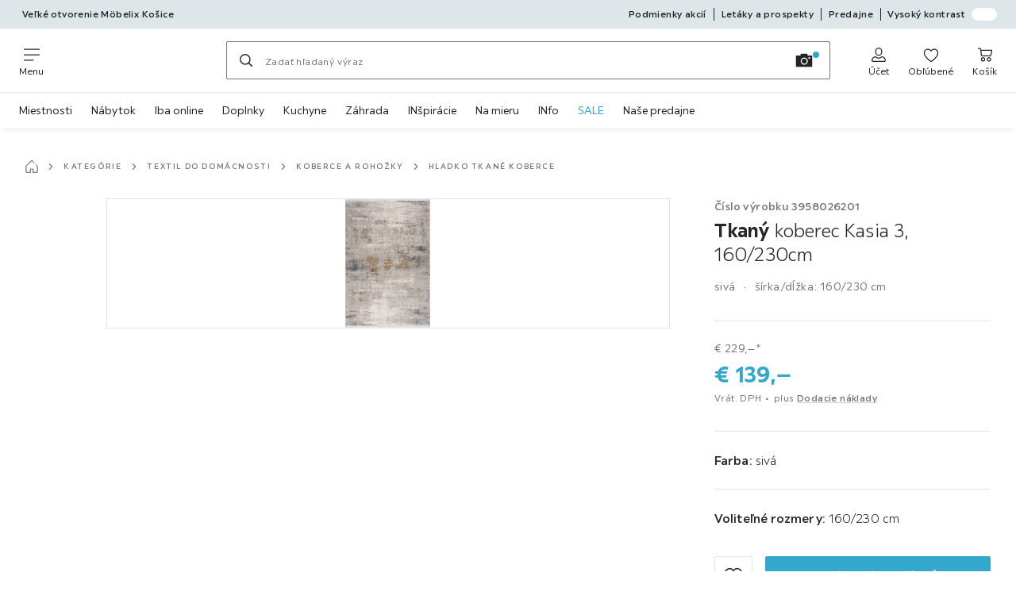

--- FILE ---
content_type: text/html; charset=utf-8
request_url: https://www.moebelix.sk/p/tkany-koberec-kasia-3-160-230cm-003958026201
body_size: 64008
content:

<!DOCTYPE html>
<!--
@@@@@@@@@@@@@@@@@@@@@@@@@@@@@@@@@@@@@@@@@@@@@@@@@@@@@@@@@@@@@@@@@@@@@@@@
@@@@@             Thanks for visiting! Wanna join us?              @@@@@
@@@@@  We are looking for curious colleagues! Check our offers on  @@@@@
@@@@@                 https://xxxl.digital/jobs                    @@@@@
@@@@@@@@@@@@@@@@@@@@@@@@@@@@@@@@@@@@@@@@@@@@@@@@@@@@@@@@@@@@@@@@@@@@@@@@
-->
<html lang="sk-SK">
  <head>
    <meta charset="UTF-8">
    <link href="https://media.moebelix.com" rel="preconnect" crossorigin />
    <title data-rh="true">Tkaný koberec Kasia 3, 160/230cm • Möbelix</title>
    <meta data-rh="true" content="width=device-width, initial-scale=1, minimum-scale=1, shrink-to-fit=no" name="viewport"/><meta data-rh="true" content="telephone=no" name="format-detection"/><meta data-rh="true" content="index, follow" name="robots"/><meta data-rh="true" content="#32a7cb" name="msapplication-TileColor"/><meta data-rh="true" content="/assets/mstile-144x144.mbx.514b9a7d51e1d7ce0ef1.png" name="msapplication-TileImage"/><meta data-rh="true" content="/assets/browserconfig.mbx.59a34474537384540b17.xml" name="msapplication-config"/><meta data-rh="true" content="#32a7cb" name="theme-color"/><meta data-rh="true" content="Möbelix" name="apple-mobile-web-app-title"/><meta data-rh="true" content="Möbelix" name="application-name"/><meta data-rh="true" content="yes" name="mobile-web-app-capable"/><meta data-rh="true" content="black" name="apple-mobile-web-app-status-bar-style"/><meta data-rh="true" content="Tkaný koberec Kasia 3, 160/230cm • Möbelix" property="og:title"/><meta data-rh="true" content="tkaný koberec ✓ Výhodná cena ➤ Objednať teraz online v Möbelix!" property="og:description"/><meta data-rh="true" content="https://www.moebelix.sk/p/tkany-koberec-kasia-3-160-230cm-003958026201" property="og:url"/><meta data-rh="true" content="https://media.moebelix.com/i/moebelix/PISNbf0YzUOld_hAkRkZd-JA/?fmt=auto&amp;%24dq%24=&amp;w=1200&amp;h=630" property="og:image"/><meta data-rh="true" content="product" property="og:type"/><meta data-rh="true" content="139" property="product:price:amount"/><meta data-rh="true" content="EUR" property="product:price:currency"/><meta data-rh="true" content="Möbelix" property="og:site_name"/><meta data-rh="true" content="instock" property="og:availability"/><meta data-rh="true" content="tkaný koberec ✓ Výhodná cena ➤ Objednať teraz online v Möbelix!" name="description"/>
    <script type="text/javascript" src="/ruxitagentjs_ICA15789NPRTUVXfghqrux_10329260115094557.js" data-dtconfig="rid=RID_-1096588057|rpid=-571035730|domain=moebelix.sk|reportUrl=https://bf66963gpm.bf.dynatrace.com/bf|uam=1|app=0c2fe63308ca689c|ssc=1|coo=1|cors=1|cssm=l|owasp=1|featureHash=ICA15789NPRTUVXfghqrux|uana=data-purpose|xb=graphql^bs?operationName^emessages^pservices.xxxlgroup.com^bs/clickstream^pwww^bs.google-analytics^bs.com^piadvize^bs.com^pdoubleclick^bs.net^p^bs/api^bs/tracking^p^bs/commands^pmouseflow^bs.com|rdnt=2|uxrgce=1|cuc=u82drtn2|mel=100000|expw=1|dpvc=1|md=mdcc1=bxxxl.statistics.user.user_id,mdcc2=bxxxl.statistics.user.session_id,mdcc3=bxxxl.statistics.page.pagetype[1],mdcc4=bdocument.domain,mdcc5=bxxxl.statistics.shop.rail,mdcc6=bxxxl.statistics.page.pagetype[1],mdcc7=bxxxl.statistics.shop.country,mdcc8=bidzCustomData.cart_amount,mdcc9=bxxxl.statistics.shop.rail,mdcc10=bdocument.domain|lastModification=1769411416516|mdp=mdcc6,mdcc8,mdcc9,mdcc10|tp=500,50,0|srbbv=2|agentUri=/ruxitagentjs_ICA15789NPRTUVXfghqrux_10329260115094557.js" data-config='{"revision":1769411416516,"beaconUri":"https://bf66963gpm.bf.dynatrace.com/bf","agentUri":"/ruxitagentjs_ICA15789NPRTUVXfghqrux_10329260115094557.js","environmentId":"u82drtn2","modules":"ICA15789NPRTUVXfghqrux"}' data-envconfig='{"tracestateKeyPrefix":"d573fba5-2794ef2b"}' data-appconfig='{"app":"0c2fe63308ca689c","userInteractionCapture":["all"],"requestExclusions":"graphql\\?operationName=messages|services.xxxlgroup.com\\/clickstream|www\\.google-analytics\\.com|iadvize\\.com|doubleclick\\.net|\\/api\\/tracking|\\/commands|mouseflow\\.com"}' async></script><link data-rh="true" href="/assets/apple-touch-icon.mbx.cf9189833e7183a6b21a.png" rel="apple-touch-icon"/><link data-rh="true" href="/assets/apple-touch-icon-180x180.mbx.cf9189833e7183a6b21a.png" rel="apple-touch-icon" sizes="180x180"/><link data-rh="true" href="/assets/apple-touch-icon-167x167.mbx.b858427736ab1dc6de9d.png" rel="apple-touch-icon" sizes="167x167"/><link data-rh="true" href="/assets/apple-touch-icon-152x152.mbx.690f85507802522d88f2.png" rel="apple-touch-icon" sizes="152x152"/><link data-rh="true" href="/assets/apple-touch-icon-120x120.mbx.2f4541d7a0e1fd8764d3.png" rel="apple-touch-icon" sizes="120x120"/><link data-rh="true" href="/assets/favicon-32x32.mbx.0d4f5afa5b0abb8db3f1.png" rel="icon" sizes="32x32" type="image/png"/><link data-rh="true" href="/assets/favicon-16x16.mbx.03d495bee58e3c8ab90b.png" rel="icon" sizes="16x16" type="image/png"/><link data-rh="true" href="/assets/favicon.mbx.caf98e7e6c60df26f2be.ico" rel="shortcut icon"/><link data-rh="true" color="#32a7cb" href="data:image/svg+xml;charset=utf-8,%3Csvg xmlns=&#x27;http://www.w3.org/2000/svg&#x27; viewBox=&#x27;0 0 500 500&#x27;%3E%3Cpath d=&#x27;M0 250v250h500V0H0zm312.4-106.8c3 2.8 137.4 190.5 142.7 199.2 2.1 3.4 2.4 7.7.9 10.7-2.3 4.2-10.9 6.3-16.4 3.8-1.5-.7-27.5-36.6-71.8-99.2-38.1-53.9-70.3-99.6-71.5-101.6-5.2-8.3-.9-16 9-16.1 2.9 0 4.5.7 7.1 3.2m-239.7 2c5.6 5.2 5.3-.2 5.3 106.3 0 108.8.4 102.5-6.3 106.5-3.9 2.4-6.8 2.5-11.1.5-7-3.4-6.6 3.9-6.6-107.8V150.2l2.7-3.2c1.4-1.8 3.6-3.6 4.7-4.1 3.2-1.3 8.6-.2 11.3 2.3m181.4-.9c1.8 1.2 3.9 3.4 4.6 4.7 1 2 1.3 24.4 1.3 101.8 0 109.6.4 103.2-6.3 107.2-3.9 2.4-6.8 2.5-11.3.4-6.8-3.2-6.4 3.1-6.4-107.8V150.2l2.7-3.2c4.6-5.5 9.9-6.4 15.4-2.7m196.9-.8c3.8 2 6 5.3 6 9.1 0 3.3-1.9 6.1-45.7 66.8-8.7 12.1-16.2 22-16.7 22-.5.1-3.8-3.8-7.2-8.6l-6.3-8.7 27.9-39.3c15.4-21.6 29.2-40.1 30.7-41 3.4-2.2 7.5-2.3 11.3-.3M196.8 287.9c-16 35-30.5 65.3-32.1 67.3-2.8 3.5-3.5 3.8-7.9 3.8-3.8 0-5.7-.6-8.4-2.6-1.9-1.5-3.4-3-3.4-3.5 0-.4-12.8-29-28.5-63.5L88 226.6l.2-26.9.3-26.8 33.3 73.8c18.4 40.6 33.7 74.1 34 74.5.4.4 16.2-33.4 35.2-74.9l34.5-75.6.3 26.8.2 26.8zm166.6-21.3 6.6 8.7-2.3 3.1c-1.3 1.7-13.9 19.4-28.1 39.3-14.1 20-26.9 37.2-28.3 38.3-3.1 2.4-8.2 2.6-12.3.5-5.5-2.8-6.5-8.5-2.7-14.6 2.5-4 59.9-83.9 60.2-83.9.2 0 3.3 3.9 6.9 8.6&#x27;/%3E%3C/svg%3E" rel="mask-icon"/><link data-rh="true" href="/assets/iphone5_splash.mbx.a946d488556bcf67faa2.png" media="(device-width: 320px) and (device-height: 568px) and (-webkit-device-pixel-ratio: 2)" rel="apple-touch-startup-image"/><link data-rh="true" href="/assets/iphone6_splash.mbx.3c32b0c654c4ea9a2f56.png" media="(device-width: 375px) and (device-height: 667px) and (-webkit-device-pixel-ratio: 2)" rel="apple-touch-startup-image"/><link data-rh="true" href="/assets/iphoneplus_splash.mbx.8f8f50d1c3c02bc61c5e.png" media="(device-width: 621px) and (device-height: 1104px) and (-webkit-device-pixel-ratio: 3)" rel="apple-touch-startup-image"/><link data-rh="true" href="/assets/iphonex_splash.mbx.5eee160b815d31810e04.png" media="(device-width: 375px) and (device-height: 812px) and (-webkit-device-pixel-ratio: 3)" rel="apple-touch-startup-image"/><link data-rh="true" href="/assets/iphonexr_splash.mbx.cbf22e3b1cc5909ca567.png" media="(device-width: 414px) and (device-height: 896px) and (-webkit-device-pixel-ratio: 2)" rel="apple-touch-startup-image"/><link data-rh="true" href="/assets/iphonexsmax_splash.mbx.34092bce52d104ccc2fe.png" media="(device-width: 414px) and (device-height: 896px) and (-webkit-device-pixel-ratio: 3)" rel="apple-touch-startup-image"/><link data-rh="true" href="/assets/ipad_splash.mbx.84679b2e4ba544dc543c.png" media="(device-width: 768px) and (device-height: 1024px) and (-webkit-device-pixel-ratio: 2)" rel="apple-touch-startup-image"/><link data-rh="true" href="/assets/ipadpro1_splash.mbx.263febea3998e3278326.png" media="(device-width: 834px) and (device-height: 1112px) and (-webkit-device-pixel-ratio: 2)" rel="apple-touch-startup-image"/><link data-rh="true" href="/assets/ipadpro3_splash.mbx.365527953a2db92e1d83.png" media="(device-width: 834px) and (device-height: 1194px) and (-webkit-device-pixel-ratio: 2)" rel="apple-touch-startup-image"/><link data-rh="true" href="/assets/ipadpro2_splash.mbx.145478b03190ce58bf18.png" media="(device-width: 1024px) and (device-height: 1366px) and (-webkit-device-pixel-ratio: 2)" rel="apple-touch-startup-image"/><link data-rh="true" href="/assets/site.webmanifest" rel="manifest"/><link data-rh="true" href="https://www.moebelix.sk/p/tkany-koberec-kasia-3-160-230cm-003958026201" rel="canonical"/><link data-rh="true" href="https://www.moebelix.cz/p/tkany-koberec-kasia-3-160-230cm-sed-003958026201" hreflang="cs-CZ" rel="alternate"/><link data-rh="true" href="https://www.moebelix.sk/p/tkany-koberec-kasia-3-160-230cm-003958026201" hreflang="sk-SK" rel="alternate"/>
    <link data-chunk="main" rel="stylesheet" href="https://assets.moebelix.com/webshop/mbx/./assets/css/e1dc13a11a136d53a0c9.css" crossorigin="anonymous">
<link data-chunk="main" rel="stylesheet" href="https://assets.moebelix.com/webshop/mbx/./assets/css/3f4f97dd8d5d0407e8a7.css" crossorigin="anonymous">
<link data-chunk="main" rel="stylesheet" href="https://assets.moebelix.com/webshop/mbx/./assets/css/43bc404f589b50fcef2b.css" crossorigin="anonymous">
<link data-chunk="RelatedProductsModal" rel="stylesheet" href="https://assets.moebelix.com/webshop/mbx/./assets/css/f4032fc053d5075c591c.css" crossorigin="anonymous">
<link data-chunk="productDetail" rel="stylesheet" href="https://assets.moebelix.com/webshop/mbx/./assets/css/65ce0ed056b53735ff07.css" crossorigin="anonymous">
<link data-chunk="productDetail" rel="stylesheet" href="https://assets.moebelix.com/webshop/mbx/./assets/css/9318437f3f9704e9d74a.css" crossorigin="anonymous">
<link data-chunk="cms" rel="stylesheet" href="https://assets.moebelix.com/webshop/mbx/./assets/css/89d0a5b8fd66599210ae.css" crossorigin="anonymous">
<link data-chunk="countryOverlay" rel="stylesheet" href="https://assets.moebelix.com/webshop/mbx/./assets/css/a58d5ec04968b7eccdb8.css" crossorigin="anonymous">
<link data-chunk="CmsTrackedNewsletterComponent-index" rel="stylesheet" href="https://assets.moebelix.com/webshop/mbx/./assets/css/4db06a2894acdfcab14c.css" crossorigin="anonymous">
<link data-chunk="TermsAndConditionsModal" rel="stylesheet" href="https://assets.moebelix.com/webshop/mbx/./assets/css/8d8a132aa34a92e97ac0.css" crossorigin="anonymous">
<link data-chunk="pages-ProductDetail-components-Variants" rel="stylesheet" href="https://assets.moebelix.com/webshop/mbx/./assets/css/206e067865e8f4d179e8.css" crossorigin="anonymous">
<link data-chunk="components-ProductTile-components-ExtendedActions-ExtendedActions" rel="stylesheet" href="https://assets.moebelix.com/webshop/mbx/./assets/css/2ea9b9aa0333ec2d5132.css" crossorigin="anonymous">
    <script>window.webShopFrontend={"release_Version":"AppWebshop@1.23.4"};</script>
  </head>

  <body >
    
    <div data-hydrate-root="main" id="root"><div class="_aN0GrIOcfkuiXbB4"><header data-purpose="header" id="navigation-start" class="_Vkn8Jbi3H6uwkeY9"><div class="_PBpfbGSGul_aVnRn" data-purpose="meta.navigation"><div class="_bbiDltJOlqafPFWA"><div class="_A9xx0js2N0korf9A"><div class="_iDgu8AAgcP_pqHKR" data-purpose="metanav.linkCarousel.content" style="transform:translateY(-0%)"><a aria-hidden="false" data-purpose="metaNavigation.promotion.link" class="_A6dIemK_x0PZSoKc _Ej3IXg5pfH1a2YNs _EAb93Jr_SaMf6lDF _H5F5dLs3OksFW9Cj _AucYWBUCn6PDgXlM" href="/c/otvaracka-kosice"><span class="_NfLe6vEngMythhlc">Veľké otvorenie Möbelix Košice</span></a></div></div><div data-testid="metaNav.service.container" class="_mUBR3RsLRDdj8qYZ"><div class="_TaiXm5ewU4DA5ewW" data-purpose="metaNav.service.nodes"><a aria-hidden="false" data-purpose="metaNavigation.service.link" class="_A6dIemK_x0PZSoKc _Ej3IXg5pfH1a2YNs _EAb93Jr_SaMf6lDF _H5F5dLs3OksFW9Cj _mrpsEHtrNFnZCqTw" href="/c/podmienky"><span class="_NfLe6vEngMythhlc">Podmienky akcií</span></a><a aria-hidden="false" data-purpose="metaNavigation.service.link" class="_A6dIemK_x0PZSoKc _Ej3IXg5pfH1a2YNs _EAb93Jr_SaMf6lDF _H5F5dLs3OksFW9Cj _mrpsEHtrNFnZCqTw" href="/prospekty"><span class="_NfLe6vEngMythhlc">Letáky a prospekty</span></a><a aria-hidden="false" data-purpose="metaNavigation.service.link" class="_A6dIemK_x0PZSoKc _Ej3IXg5pfH1a2YNs _EAb93Jr_SaMf6lDF _H5F5dLs3OksFW9Cj _mrpsEHtrNFnZCqTw" href="/predajne"><span class="_NfLe6vEngMythhlc">Predajne</span></a><input role="switch" id="contrast-toggle-navigation" class="_klvfS7Iu9hlj6btE" type="checkbox"/><label for="contrast-toggle-navigation" class="_eNgB1v3Y4BlpJl__ _AkCqvuGmFJUDi5VL">Vysoký kontrast<span class="_bvcMp6ZRIEYpjWnp" role="presentation"><i class="_F8X_Nbg_K52B5iMN _ybDJ9s_RIXiJ0OKo" role="presentation"><svg xmlns="http://www.w3.org/2000/svg" viewBox="0 0 24 24"><path d="M12 1.5c2.7 0 5.4 1 7.4 3.1 4.1 4.1 4.1 10.7 0 14.8-2.1 2.1-4.7 3.1-7.4 3.1s-5.4-1-7.4-3.1C.5 15.3.5 8.7 4.6 4.6c2-2.1 4.7-3.1 7.4-3.1M12 0C8.8 0 5.8 1.2 3.5 3.5S0 8.8 0 12s1.2 6.2 3.5 8.5S8.8 24 12 24s6.2-1.2 8.5-3.5S24 15.2 24 12s-1.2-6.2-3.5-8.5S15.2 0 12 0" style="fill:#fff"/><path d="M19.4 4.6C15.3.5 8.7.5 4.6 4.6s-4.1 10.7 0 14.8 10.7 4.1 14.8 0 4.1-10.7 0-14.8m-1 13.8c-3.5 3.5-9.2 3.5-12.7 0L18.4 5.6c3.5 3.6 3.5 9.2 0 12.8" style="fill:#0f0f0f"/><path d="M18.4 5.6 5.6 18.4c3.5 3.5 9.2 3.5 12.7 0s3.6-9.2.1-12.8" style="fill:#fff"/></svg></i></span></label></div></div></div></div><div class="_jK1FBmzdiQWjWeej"><button aria-label="Zmeniť navigáciu" class="_eZcEOsrRXsmM6qR8 _Kes7ynCOFs5S8DXA" data-purpose="header.button.hamburger" data-toggle="collapse" style="--icon-before-url:url(&quot;data:image/svg+xml;charset=utf-8,%3Csvg xmlns=&#x27;http://www.w3.org/2000/svg&#x27; viewBox=&#x27;0 0 96 96&#x27;%3E%3Cpath d=&#x27;M3 12h90c1.7 0 3 1.3 3 3s-1.3 3-3 3H3c-1.7 0-3-1.3-3-3s1.3-3 3-3m0 33h90c1.7 0 3 1.3 3 3s-1.3 3-3 3H3c-1.7 0-3-1.3-3-3s1.3-3 3-3m0 33h54c1.7 0 3 1.3 3 3s-1.3 3-3 3H3c-1.7 0-3-1.3-3-3s1.3-3 3-3&#x27;/%3E%3C/svg%3E&quot;)" type="button"><span class="_k3JRmYjpLoj0cZi5">Menu</span></button><a aria-hidden="false" aria-label="Möbelix" class="_vwHbOmEKwjpEkEla" data-purpose="header.railLogo" href="/"><span class="_JJopxCuW8eok_2JX">Möbelix</span><i aria-hidden="true" class="_F8X_Nbg_K52B5iMN _WeF1d5m7Jktz_sC4" role="presentation"><svg xmlns="http://www.w3.org/2000/svg" viewBox="0 0 24 24"/></i></a><a href="#main" class="_STaYLYewD48oytiY">Prejsť na hlavný obsah</a><form data-purpose="header.searchBar" class="_R1FhVgk3Gfcw3_xq" role="search" method="GET" action="/s/"><div class="_l1gpaR63aE68syIy __0vzHE2g3A0Lli9Z _bBgn4eB5dzPPu2Q6" data-purpose="header.searchBar.input"><div class="_irAf43tEfRDvoYya"><button aria-label="Hľadať" class="_M1PnHHSvaCkcnyGU _js5EqAGeHLC6BZLc _Kes7ynCOFs5S8DXA" title="" type="submit" data-purpose="header.searchBar.button.submit" data-track-id="searchButton" style="--icon-before-url:url(&quot;data:image/svg+xml;charset=utf-8,%3Csvg xmlns=&#x27;http://www.w3.org/2000/svg&#x27; viewBox=&#x27;0 0 96 96&#x27;%3E%3Cpath d=&#x27;M66.7 72.8c-7 5.7-15.9 9-25.6 9C18.6 81.8.4 63.6.4 41.1S18.6.4 41.1.4s40.7 18.2 40.7 40.7c0 9.7-3.4 18.6-9 25.6.2.1.3.3.5.4L95.1 89c1.7 1.7 1.7 4.5 0 6.2s-4.5 1.7-6.2 0L67.1 73.3c-.1-.2-.3-.3-.4-.5m-25.6.3c17.7 0 32-14.3 32-32s-14.3-32-32-32-32 14.3-32 32 14.4 32 32 32&#x27;/%3E%3C/svg%3E&quot;)"></button></div><input aria-controls="search-suggestions" autoComplete="off" data-track-id="searchBox" enterKeyHint="search" aria-invalid="false" aria-readonly="false" class="_IMBCY2rWXpRHtJzw _l5q_caxFOU26TY9o _oGbh6v1aWXXNTgT3 _BfAwwMiIT3JomYdE" id="searchBox" inputMode="search" name="s" type="search" placeholder="Zadať hľadaný výraz" data-purpose="header.searchBar.input.field" value=""/><label class="_uygIeQgJGFBQTADA __sFU6GfqCZm02sEL _Fo9y6DxGvIb7u5PQ" data-optional-symbol="" data-required-symbol="*" for="searchBox">Hľadať</label><div class="_o51WBtnsw8x2_eZB"><div class="_TpPobZr_qfkfDO5T"><button class="__u4rMg8eVxMRVKql" aria-label="Vymazať hľadaný výraz" data-testid="cancel.button" type="reset" tabindex="0"><i aria-hidden="true" class="_F8X_Nbg_K52B5iMN _inwR9iQK1nPL_com" role="presentation"><svg xmlns="http://www.w3.org/2000/svg" viewBox="0 0 96 96"><path d="M48.09 36.08C59.53 24.855 71.012 13.67 82.343 2.34a9.5 9.5 0 0 1 1.16-.96C84.635.61 85.9.201 87.247.03 87.75 0 87.745 0 88.251 0c1.186.074 2.316.326 3.381.868a8.07 8.07 0 0 1 4.332 6.375c.08.835.027 1.68-.157 2.498-.298 1.336-.94 2.498-1.806 3.545-11.116 11.838-22.545 23.373-34.085 34.8 11.225 11.44 22.41 22.922 33.741 34.253.813.866 1.466 1.823 1.87 2.948a8.02 8.02 0 0 1 0 5.419 8 8 0 0 1-1.206 2.193 8.06 8.06 0 0 1-7.074 3.062 8 8 0 0 1-3.32-1.08 9.5 9.5 0 0 1-1.217-.884c-11.838-11.116-23.373-22.545-34.8-34.085-11.44 11.225-22.922 22.41-34.253 33.741-.866.813-1.823 1.466-2.947 1.87a8 8 0 0 1-2.961.47 8.06 8.06 0 0 1-6.635-3.925 8 8 0 0 1-1.079-4.825 8 8 0 0 1 1.079-3.319 9.5 9.5 0 0 1 .885-1.218c11.116-11.838 22.544-23.373 34.085-34.8-11.225-11.44-22.41-22.922-33.74-34.253-.931-.99-1.645-2.111-2.026-3.425a8.07 8.07 0 0 1 2.025-7.889A8 8 0 0 1 4.368.868C5.433.326 6.563.074 7.748 0c.503 0 .5 0 1.005.031.502.064.991.141 1.479.283 1.147.333 2.143.924 3.058 1.681C25.128 13.111 36.663 24.54 48.09 36.08"/></svg></i></button><div class="_ZGw8Av8yAZCv1b88"><button aria-label="Vyhľadávanie obrázkov" class="_M1PnHHSvaCkcnyGU _d1U9hEZTXM8KBtJi _sYIxxvCfc0qeVMKI _Kes7ynCOFs5S8DXA" title="" type="button" data-purpose="image.search.modal.open" style="--icon-before-url:url(&quot;data:image/svg+xml;charset=utf-8,%3Csvg xmlns=&#x27;http://www.w3.org/2000/svg&#x27; viewBox=&#x27;0 0 24 24&#x27;%3E%3Cpath fill-rule=&#x27;evenodd&#x27; d=&#x27;M22.42 5.33h-5.28l-.62-1.75a.76.76 0 0 0-.71-.5H8.19a.76.76 0 0 0-.71.5l-.62 1.75H1.58a.76.76 0 0 0-.75.75v14.09a.76.76 0 0 0 .75.75h20.84a.76.76 0 0 0 .75-.75V6.08a.76.76 0 0 0-.75-.75M12.274 8.2a4.93 4.93 0 1 0-.02 9.86 4.93 4.93 0 0 0 .02-9.86m0 8.35a3.43 3.43 0 1 1 3.42-3.43 3.44 3.44 0 0 1-3.42 3.43m7.434-6.678a1.17 1.17 0 0 1-.651.198 1.16 1.16 0 0 1-1.17-1.16 1.17 1.17 0 1 1 1.82.962Z&#x27; clip-rule=&#x27;evenodd&#x27;/%3E%3C/svg%3E&quot;)"></button></div></div></div></div></form><div class="_JGqCj0yQYVXIWEPz"><div class="_iSBNLrdpI2Cgpq_X _r9rgTg7AIznhkjsT"><button data-testid="actionIcon.button" class="_mWhAXJo09SuCh3Lw _DtDydyrWiMMdMFig _Kes7ynCOFs5S8DXA" style="--icon-before-url:url(&quot;data:image/svg+xml;charset=utf-8,%3Csvg xmlns=&#x27;http://www.w3.org/2000/svg&#x27; viewBox=&#x27;0 0 24 24&#x27;%3E%3Cpath d=&#x27;M12 13.52a5.26 5.26 0 0 1-5.25-5.25V6.5a5.25 5.25 0 1 1 10.5 0v1.77A5.26 5.26 0 0 1 12 13.52m0-10.77A3.75 3.75 0 0 0 8.25 6.5v1.77a3.75 3.75 0 0 0 7.5 0V6.5A3.75 3.75 0 0 0 12 2.75m9 20H3.05a1.76 1.76 0 0 1-1.661-1.197 1.8 1.8 0 0 1-.089-.723 6.77 6.77 0 0 1 5.25-6.46 1.72 1.72 0 0 1 1.7.48 5.24 5.24 0 0 0 7.5 0 1.72 1.72 0 0 1 1.7-.48 6.79 6.79 0 0 1 5.25 6.46 1.78 1.78 0 0 1-1.023 1.76 1.8 1.8 0 0 1-.677.16M7 15.81A5.28 5.28 0 0 0 2.8 21a.27.27 0 0 0 .06.2.26.26 0 0 0 .19.08H21a.26.26 0 0 0 .19-.08.27.27 0 0 0 .06-.2A5.28 5.28 0 0 0 17 15.81a.24.24 0 0 0-.2.09 6.74 6.74 0 0 1-9.64 0 .28.28 0 0 0-.16-.09&#x27;/%3E%3C/svg%3E&quot;)" state="[object Object]" data-purpose="header.login.actionIcon" aria-label="Prihlásiť sa" type="button"><span class="_S4Xnh4sD1w32FKKU">Účet</span></button></div><div class="_iSBNLrdpI2Cgpq_X"><a aria-hidden="false" aria-label="K obľúbeným položkám 0 produkty " class="_mWhAXJo09SuCh3Lw _DtDydyrWiMMdMFig _Kes7ynCOFs5S8DXA" data-purpose="wxs.header.actions.favourites" style="--icon-before-url:url(&quot;data:image/svg+xml;charset=utf-8,%3Csvg xmlns=&#x27;http://www.w3.org/2000/svg&#x27; viewBox=&#x27;0 0 24 24&#x27;%3E%3Cpath d=&#x27;M12 23.07a.8.8 0 0 1-.4-.11C11.17 22.68 1 16.15 1 9.18a6.25 6.25 0 0 1 11-4.06 6.25 6.25 0 0 1 11 4.06c0 7-10.17 13.5-10.6 13.78a.8.8 0 0 1-.4.11M7.25 4.43A4.75 4.75 0 0 0 2.5 9.18c0 5.43 7.64 11 9.5 12.24 1.86-1.26 9.5-6.81 9.5-12.24a4.75 4.75 0 0 0-8.85-2.39.78.78 0 0 1-1.3 0 4.76 4.76 0 0 0-4.1-2.36&#x27;/%3E%3C/svg%3E&quot;)" href="/favourites"><span class="_S4Xnh4sD1w32FKKU">Obľúbené</span></a></div><div class="_iSBNLrdpI2Cgpq_X _kqB6gVYcQQq8wASK"><a aria-hidden="false" aria-label="Moje rezervácie 0 produkty " class="_mWhAXJo09SuCh3Lw _DtDydyrWiMMdMFig _Kes7ynCOFs5S8DXA" data-purpose="wxs.header.actions.reservation" style="--icon-before-url:url(&quot;data:image/svg+xml;charset=utf-8,%3Csvg xmlns=&#x27;http://www.w3.org/2000/svg&#x27; viewBox=&#x27;0 0 24 24&#x27;%3E%3Cpath d=&#x27;M12 0a12 12 0 1 0 0 24 12 12 0 0 0 0-24m0 22.5A10.5 10.5 0 1 1 22.5 12 10.51 10.51 0 0 1 12 22.5&#x27;/%3E%3Cpath d=&#x27;m16 8.85-3.25 1.85V4a.75.75 0 1 0-1.5 0v8a1 1 0 0 0 0 .15.34.34 0 0 0 .05.14v.05a.9.9 0 0 0 .2.19l.07.05a.8.8 0 0 0 .34.09.75.75 0 0 0 .34-.09l4.33-2.5a.76.76 0 0 0 .27-1 .75.75 0 0 0-.85-.23&#x27;/%3E%3C/svg%3E&quot;)" href="/rezervacia"><span class="_S4Xnh4sD1w32FKKU">header.actionIcons.reservation.label</span></a></div><div class="_iSBNLrdpI2Cgpq_X"><a aria-hidden="false" aria-label="Nákupný košík 0 produkty " class="_mWhAXJo09SuCh3Lw _DtDydyrWiMMdMFig _Kes7ynCOFs5S8DXA" data-purpose="wxs.header.actions.cart" style="--icon-before-url:url(&quot;data:image/svg+xml;charset=utf-8,%3Csvg xmlns=&#x27;http://www.w3.org/2000/svg&#x27; viewBox=&#x27;0 0 24 24&#x27;%3E%3Cpath d=&#x27;M7.46 14.46A1.71 1.71 0 0 1 5.82 13L4.49 3.4a.19.19 0 0 0-.19-.15H1.77a.75.75 0 0 1 0-1.5h2.57A1.73 1.73 0 0 1 6 3.17l.16 1.19h15.41q.195-.027.39 0a1.38 1.38 0 0 1 1 1.69l-1.46 7a1.81 1.81 0 0 1-1.66 1.38zm-1.11-8.6 1 7a.21.21 0 0 0 .19.14h12.23a.27.27 0 0 0 .23-.22l1.45-6.89zM9 22.25A3.25 3.25 0 1 1 12.25 19 3.26 3.26 0 0 1 9 22.25m0-5A1.75 1.75 0 1 0 10.75 19 1.76 1.76 0 0 0 9 17.25m7.194 4.452A3.25 3.25 0 0 0 18 22.25 3.26 3.26 0 0 0 21.25 19a3.25 3.25 0 1 0-5.056 2.702m.834-4.157A1.75 1.75 0 0 1 18 17.25 1.76 1.76 0 0 1 19.75 19a1.75 1.75 0 1 1-2.722-1.455&#x27;/%3E%3C/svg%3E&quot;)" href="/cart"><span class="_S4Xnh4sD1w32FKKU">Košík</span></a></div></div><div class="_PQWtmfYqhTa4yGY8" data-purpose="header.overlay" role="presentation"></div><nav class="_hd6QjqlhCyzJrYj7 _Rddw9mGsXV3Cj4Ym" data-purpose="mainNavigation.container"><ul class="_OX_F91LqxwVLrij_"><li class="_Ktmq19E26FJSl7AA"><a aria-haspopup="true" aria-hidden="false" class="_ioEAXTarkdmIPJUI" data-purpose="mainNavigation.link" href="/c/miestnosti" rel="noreferrer noopener" target="_blank">Miestnosti</a></li><li class="_Ktmq19E26FJSl7AA"><a aria-haspopup="true" aria-hidden="false" class="_ioEAXTarkdmIPJUI" data-purpose="mainNavigation.link" href="/c/nabytok" rel="noreferrer noopener" target="_blank">Nábytok</a></li><li class="_Ktmq19E26FJSl7AA"><a aria-haspopup="false" aria-hidden="false" class="_ioEAXTarkdmIPJUI" data-purpose="mainNavigation.link" href="/c/online-only-s-dodanim-zdarma">Iba online</a></li><li class="_Ktmq19E26FJSl7AA"><a aria-haspopup="true" aria-hidden="false" class="_ioEAXTarkdmIPJUI" data-purpose="mainNavigation.link" href="/c/bytove-doplnky">Doplnky</a></li><li class="_Ktmq19E26FJSl7AA"><a aria-haspopup="true" aria-hidden="false" class="_ioEAXTarkdmIPJUI" data-purpose="mainNavigation.link" href="/kuchyne-na-mieru-C4C1" rel="noreferrer noopener" target="_blank">Kuchyne</a></li><li class="_Ktmq19E26FJSl7AA"><a aria-haspopup="true" aria-hidden="false" class="_ioEAXTarkdmIPJUI" data-purpose="mainNavigation.link" href="/zahradny-nabytok-C16">Záhrada</a></li><li class="_Ktmq19E26FJSl7AA"><a aria-haspopup="true" aria-hidden="false" class="_ioEAXTarkdmIPJUI" data-purpose="mainNavigation.link" href="/c/blog">INšpirácie</a></li><li class="_Ktmq19E26FJSl7AA"><a aria-haspopup="true" aria-hidden="false" class="_ioEAXTarkdmIPJUI" data-purpose="mainNavigation.link" href="/c/byvanie-na-mieru">Na mieru</a></li><li class="_Ktmq19E26FJSl7AA"><a aria-haspopup="true" aria-hidden="false" class="_ioEAXTarkdmIPJUI" data-purpose="mainNavigation.link" href="/prospekty">INfo</a></li><li class="_Ktmq19E26FJSl7AA"><a aria-haspopup="false" aria-hidden="false" class="_ioEAXTarkdmIPJUI _HAduhRXDQRz7cGdL" data-purpose="mainNavigation.link" href="/c/zlavy">SALE</a></li><li class="_Ktmq19E26FJSl7AA"><a aria-haspopup="false" aria-hidden="false" class="_ioEAXTarkdmIPJUI" data-purpose="mainNavigation.link" href="/predajne">Naše predajne</a></li></ul></nav></div></header><main id="main" class="_KpKIa3rGXsCCH35F" tabindex="-1"><div class="_p29pH3n1Up9_OZji" role="status" aria-live="polite" aria-atomic="true" aria-relevant="all"><span></span></div><div class="_z7HmIAM4iMqJMk4L" data-purpose="productDetailPage.container"><div class="_sBgOISgcj_tyU9Ur _VBYzU6S1pf_rN_FU"><script type="application/ld+json">{"@context":"https://schema.org/","@type":"BreadcrumbList","itemListElement":[{"@type":"ListItem","item":"https://www.moebelix.sk/","name":"Hlavná stránka","position":1},{"@type":"ListItem","item":"https://www.moebelix.sk/kategorie/root","name":"Kategórie","position":2},{"@type":"ListItem","item":"https://www.moebelix.sk/textil-do-domacnosti-C10","name":"Textil do domácnosti","position":3},{"@type":"ListItem","item":"https://www.moebelix.sk/koberce-a-rohozky-C10C6","name":"Koberce a rohožky","position":4},{"@type":"ListItem","item":"https://www.moebelix.sk/hladko-tkane-koberce-C10C6C3","name":"Hladko tkané koberce","position":5}]}</script><nav class="_tc4ekEAzasI59pN9" aria-label="breadcrumbs"><div class="_JvuTE2QT12pBcTIB"><a aria-hidden="false" aria-label="Hlavná stránka" data-purpose="breadcrumbs.home" style="--icon-before-url:url(&quot;data:image/svg+xml;charset=utf-8,%3Csvg xmlns=&#x27;http://www.w3.org/2000/svg&#x27; viewBox=&#x27;0 0 96 96&#x27;%3E%3Cpath d=&#x27;M41 2.88a9.85 9.85 0 0 1 14 0l11.74 11.78a3.28 3.28 0 0 1-4.65 4.64L50.32 7.53a3.28 3.28 0 0 0-4.64 0L9.57 43.64a3.25 3.25 0 0 0-1 2.32v40a3.28 3.28 0 0 0 3.28 3.28h23v-23a3.28 3.28 0 0 1 3.28-3.28h19.7a3.28 3.28 0 0 1 3.28 3.28v23h23a3.28 3.28 0 0 0 3.28-3.28V46a3.25 3.25 0 0 0-1-2.32L81.79 39a3.28 3.28 0 0 1 4.64-4.65L91.07 39A9.82 9.82 0 0 1 94 46v40a9.85 9.85 0 0 1-9.85 9.84h-26.3a3.28 3.28 0 0 1-3.28-3.28v-23H41.43v23a3.28 3.28 0 0 1-3.28 3.28H11.89A9.85 9.85 0 0 1 2 85.92V46a9.82 9.82 0 0 1 2.89-7zm33.26 20.66A3.29 3.29 0 1 1 71 26.83a3.29 3.29 0 0 1 3.26-3.29&#x27;/%3E%3C/svg%3E&quot;)" class="_iAUstiVBjyxePc5M _DIgpWWxopD5PbtYk _Kes7ynCOFs5S8DXA" data-name="Hlavná stránka" href="/"></a></div><ol class="_yUQM7gg_LwvGtIL3"><li class="_cMUel3ZH3EnoNUly _BQc8KR1ENao1WaLk"><a aria-hidden="false" aria-label="Hlavná stránka" data-purpose="breadcrumbs.home" style="--icon-before-url:url(&quot;data:image/svg+xml;charset=utf-8,%3Csvg xmlns=&#x27;http://www.w3.org/2000/svg&#x27; viewBox=&#x27;0 0 96 96&#x27;%3E%3Cpath d=&#x27;M41 2.88a9.85 9.85 0 0 1 14 0l11.74 11.78a3.28 3.28 0 0 1-4.65 4.64L50.32 7.53a3.28 3.28 0 0 0-4.64 0L9.57 43.64a3.25 3.25 0 0 0-1 2.32v40a3.28 3.28 0 0 0 3.28 3.28h23v-23a3.28 3.28 0 0 1 3.28-3.28h19.7a3.28 3.28 0 0 1 3.28 3.28v23h23a3.28 3.28 0 0 0 3.28-3.28V46a3.25 3.25 0 0 0-1-2.32L81.79 39a3.28 3.28 0 0 1 4.64-4.65L91.07 39A9.82 9.82 0 0 1 94 46v40a9.85 9.85 0 0 1-9.85 9.84h-26.3a3.28 3.28 0 0 1-3.28-3.28v-23H41.43v23a3.28 3.28 0 0 1-3.28 3.28H11.89A9.85 9.85 0 0 1 2 85.92V46a9.82 9.82 0 0 1 2.89-7zm33.26 20.66A3.29 3.29 0 1 1 71 26.83a3.29 3.29 0 0 1 3.26-3.29&#x27;/%3E%3C/svg%3E&quot;)" class="_iAUstiVBjyxePc5M _DIgpWWxopD5PbtYk _Kes7ynCOFs5S8DXA" data-name="Hlavná stránka" href="/"></a></li><li class="_cMUel3ZH3EnoNUly _Kes7ynCOFs5S8DXA" style="--icon-before-url:url(&quot;data:image/svg+xml;charset=utf-8,%3Csvg xmlns=&#x27;http://www.w3.org/2000/svg&#x27; viewBox=&#x27;0 0 96 96&#x27;%3E%3Cpath d=&#x27;M20.63 89.809c.2 1.099.5 2.098 1.1 3.096 1.6 2.398 4.6 3.596 7.4 2.897 1.1-.3 2-.799 2.9-1.498 14.4-13.485 28.4-27.37 41.8-41.754.4-.499.8-.998 1-1.598.8-1.698.9-3.696.2-5.494-.3-.699-.7-1.398-1.2-1.997-13.5-14.384-27.4-28.369-41.8-41.754-.9-.7-1.8-1.199-2.9-1.498-.9-.2-1.9-.3-2.8-.1-3.7.6-6.2 4.195-5.6 7.891.2 1.399.9 2.597 1.9 3.696l36.2 36.36c-12.2 12.186-24.8 23.973-36.6 36.559-.3.4-.3.4-.6.699-.8 1.498-1.1 2.897-1 4.495&#x27;/%3E%3C/svg%3E&quot;)"><a aria-hidden="false" data-purpose="productBreadcrumbs.link" title="Kategórie" class="_iAUstiVBjyxePc5M" data-name="Kategórie" href="/kategorie/root"><span class="_cu_JB_UP4fsfOrkJ _Le8lIirySlaHXpUZ">Kategórie</span></a></li><li class="_cMUel3ZH3EnoNUly _Kes7ynCOFs5S8DXA" style="--icon-before-url:url(&quot;data:image/svg+xml;charset=utf-8,%3Csvg xmlns=&#x27;http://www.w3.org/2000/svg&#x27; viewBox=&#x27;0 0 96 96&#x27;%3E%3Cpath d=&#x27;M20.63 89.809c.2 1.099.5 2.098 1.1 3.096 1.6 2.398 4.6 3.596 7.4 2.897 1.1-.3 2-.799 2.9-1.498 14.4-13.485 28.4-27.37 41.8-41.754.4-.499.8-.998 1-1.598.8-1.698.9-3.696.2-5.494-.3-.699-.7-1.398-1.2-1.997-13.5-14.384-27.4-28.369-41.8-41.754-.9-.7-1.8-1.199-2.9-1.498-.9-.2-1.9-.3-2.8-.1-3.7.6-6.2 4.195-5.6 7.891.2 1.399.9 2.597 1.9 3.696l36.2 36.36c-12.2 12.186-24.8 23.973-36.6 36.559-.3.4-.3.4-.6.699-.8 1.498-1.1 2.897-1 4.495&#x27;/%3E%3C/svg%3E&quot;)"><a aria-hidden="false" data-purpose="productBreadcrumbs.link" title="Textil do domácnosti" class="_iAUstiVBjyxePc5M" data-name="Textil do domácnosti" href="/textil-do-domacnosti-C10"><span class="_cu_JB_UP4fsfOrkJ _Le8lIirySlaHXpUZ">Textil do domácnosti</span></a></li><li class="_cMUel3ZH3EnoNUly _Kes7ynCOFs5S8DXA" style="--icon-before-url:url(&quot;data:image/svg+xml;charset=utf-8,%3Csvg xmlns=&#x27;http://www.w3.org/2000/svg&#x27; viewBox=&#x27;0 0 96 96&#x27;%3E%3Cpath d=&#x27;M20.63 89.809c.2 1.099.5 2.098 1.1 3.096 1.6 2.398 4.6 3.596 7.4 2.897 1.1-.3 2-.799 2.9-1.498 14.4-13.485 28.4-27.37 41.8-41.754.4-.499.8-.998 1-1.598.8-1.698.9-3.696.2-5.494-.3-.699-.7-1.398-1.2-1.997-13.5-14.384-27.4-28.369-41.8-41.754-.9-.7-1.8-1.199-2.9-1.498-.9-.2-1.9-.3-2.8-.1-3.7.6-6.2 4.195-5.6 7.891.2 1.399.9 2.597 1.9 3.696l36.2 36.36c-12.2 12.186-24.8 23.973-36.6 36.559-.3.4-.3.4-.6.699-.8 1.498-1.1 2.897-1 4.495&#x27;/%3E%3C/svg%3E&quot;)"><a aria-hidden="false" data-purpose="productBreadcrumbs.link" title="Koberce a rohožky" class="_iAUstiVBjyxePc5M" data-name="Koberce a rohožky" href="/koberce-a-rohozky-C10C6"><span class="_cu_JB_UP4fsfOrkJ _Le8lIirySlaHXpUZ">Koberce a rohožky</span></a></li><li class="_cMUel3ZH3EnoNUly _Kes7ynCOFs5S8DXA" style="--icon-before-url:url(&quot;data:image/svg+xml;charset=utf-8,%3Csvg xmlns=&#x27;http://www.w3.org/2000/svg&#x27; viewBox=&#x27;0 0 96 96&#x27;%3E%3Cpath d=&#x27;M20.63 89.809c.2 1.099.5 2.098 1.1 3.096 1.6 2.398 4.6 3.596 7.4 2.897 1.1-.3 2-.799 2.9-1.498 14.4-13.485 28.4-27.37 41.8-41.754.4-.499.8-.998 1-1.598.8-1.698.9-3.696.2-5.494-.3-.699-.7-1.398-1.2-1.997-13.5-14.384-27.4-28.369-41.8-41.754-.9-.7-1.8-1.199-2.9-1.498-.9-.2-1.9-.3-2.8-.1-3.7.6-6.2 4.195-5.6 7.891.2 1.399.9 2.597 1.9 3.696l36.2 36.36c-12.2 12.186-24.8 23.973-36.6 36.559-.3.4-.3.4-.6.699-.8 1.498-1.1 2.897-1 4.495&#x27;/%3E%3C/svg%3E&quot;)"><a aria-current="page" aria-hidden="false" data-purpose="productBreadcrumbs.link" title="Hladko tkané koberce" class="_iAUstiVBjyxePc5M" data-name="Hladko tkané koberce" href="/hladko-tkane-koberce-C10C6C3"><span class="_cu_JB_UP4fsfOrkJ _Le8lIirySlaHXpUZ">Hladko tkané koberce</span></a></li></ol></nav></div><div class="_GSvEykLduhC2AZhj _mgVREHkclxh8J7Vn _pEoOx17Y1WWt_wDE"><div class="_GSvEykLduhC2AZhj _r91dx0jr24n0xn7P"><div><div class="_ziBqxKqNTtKosNt7"><div class="_BDMZzBflPyxngNr_"><div class="_mHbBgh6h4ex2cMcs" data-purpose="deck.area" role="group"><div class="_aPf7tAPYD6fT2h_I _S8a2FFSbUyrDBUBT"><img alt="Tkaný koberec Kasia 3, 160/230cm - sivá, Modern, textil (160/230cm) - Mömax" class="_onQMr2eeBEf_FNjX _K2idXcCeGlrgz9g5" loading="eager" data-purpose="imageSlider.stageImage" fetchpriority="high" tabindex="0" src="https://media.moebelix.com/i/moebelix/PISNbf0YzUOld_hAkRkZd-JA/?fmt=auto&amp;%24hq%24=&amp;w=1200" width="1200"/></div><div inert="" class="_aPf7tAPYD6fT2h_I _UFWTdkQZvVEBxNcl"><img alt="Tkaný koberec Kasia 3, 160/230cm - sivá, Modern, textil (160/230cm) - Mömax" class="_onQMr2eeBEf_FNjX _K2idXcCeGlrgz9g5" loading="eager" data-purpose="imageSlider.stageImage" tabindex="-1" sizes="(min-width: 1024px) 1200px,(min-width: 768px) 800px, 100vw" srcSet="https://media.moebelix.com/i/moebelix/PIfhfhAAHjvUFfgrOykcSucw/?fmt=auto&amp;%24hq%24=&amp;w=210 210w, https://media.moebelix.com/i/moebelix/PIfhfhAAHjvUFfgrOykcSucw/?fmt=auto&amp;%24hq%24=&amp;w=420 420w, https://media.moebelix.com/i/moebelix/PIfhfhAAHjvUFfgrOykcSucw/?fmt=auto&amp;%24hq%24=&amp;w=600 600w, https://media.moebelix.com/i/moebelix/PIfhfhAAHjvUFfgrOykcSucw/?fmt=auto&amp;%24hq%24=&amp;w=768 768w, https://media.moebelix.com/i/moebelix/PIfhfhAAHjvUFfgrOykcSucw/?fmt=auto&amp;%24hq%24=&amp;w=840 840w, https://media.moebelix.com/i/moebelix/PIfhfhAAHjvUFfgrOykcSucw/?fmt=auto&amp;%24hq%24=&amp;w=1000 1000w, https://media.moebelix.com/i/moebelix/PIfhfhAAHjvUFfgrOykcSucw/?fmt=auto&amp;%24hq%24=&amp;w=1200 1200w" src="https://media.moebelix.com/i/moebelix/PIfhfhAAHjvUFfgrOykcSucw/?fmt=auto&amp;%24hq%24=&amp;w=1200" width="1200"/></div><div inert="" class="_aPf7tAPYD6fT2h_I"><img alt="Tkaný koberec Kasia 3, 160/230cm - sivá, Modern, textil (160/230cm) - Mömax" class="_onQMr2eeBEf_FNjX" loading="lazy" data-purpose="imageSlider.stageImage" tabindex="-1" sizes="(min-width: 1024px) 1200px,(min-width: 768px) 800px, 100vw" srcSet="https://media.moebelix.com/i/moebelix/PIyq7_xJ-Lo-D7aFK8aiH7mg/?fmt=auto&amp;%24hq%24=&amp;w=210 210w, https://media.moebelix.com/i/moebelix/PIyq7_xJ-Lo-D7aFK8aiH7mg/?fmt=auto&amp;%24hq%24=&amp;w=420 420w, https://media.moebelix.com/i/moebelix/PIyq7_xJ-Lo-D7aFK8aiH7mg/?fmt=auto&amp;%24hq%24=&amp;w=600 600w, https://media.moebelix.com/i/moebelix/PIyq7_xJ-Lo-D7aFK8aiH7mg/?fmt=auto&amp;%24hq%24=&amp;w=768 768w, https://media.moebelix.com/i/moebelix/PIyq7_xJ-Lo-D7aFK8aiH7mg/?fmt=auto&amp;%24hq%24=&amp;w=840 840w, https://media.moebelix.com/i/moebelix/PIyq7_xJ-Lo-D7aFK8aiH7mg/?fmt=auto&amp;%24hq%24=&amp;w=1000 1000w, https://media.moebelix.com/i/moebelix/PIyq7_xJ-Lo-D7aFK8aiH7mg/?fmt=auto&amp;%24hq%24=&amp;w=1200 1200w" src="https://media.moebelix.com/i/moebelix/PIyq7_xJ-Lo-D7aFK8aiH7mg/?fmt=auto&amp;%24hq%24=&amp;w=1200" decoding="async" width="1200"/></div></div><div class="_E41IfxYWLjWB0L2V _jp0GIE7vRTihgMj2"><button aria-label="Predchádzajúci snímok" class="_M1PnHHSvaCkcnyGU _uijlSxsv67EXENXm _CvXHFGSmFCRudHN2 _DxxAOyBTSs5AgiJv _jVDOITICtERZFqbP _Kes7ynCOFs5S8DXA" title="" type="button" aria-disabled="false" data-purpose="slider.arrow.previous" style="--icon-before-url:url(&quot;data:image/svg+xml;charset=utf-8,%3Csvg xmlns=&#x27;http://www.w3.org/2000/svg&#x27; viewBox=&#x27;0 0 96 96&#x27;%3E%3Cpath d=&#x27;M75.48 89.809c-.2 1.099-.5 2.098-1.1 3.096-1.6 2.398-4.6 3.596-7.4 2.897-1.1-.3-2-.799-2.9-1.498-14.4-13.485-28.4-27.37-41.8-41.754-.4-.499-.8-.998-1-1.598a6.99 6.99 0 0 1-.2-5.494c.3-.699.7-1.398 1.2-1.997 13.5-14.384 27.4-28.369 41.8-41.754.9-.7 1.8-1.199 2.9-1.498.9-.2 1.9-.3 2.8-.1 3.7.6 6.2 4.195 5.6 7.891-.2 1.399-.9 2.597-1.9 3.696l-36.2 36.36c12.2 12.186 24.8 23.973 36.6 36.559.3.4.3.4.6.699.8 1.498 1.1 2.897 1 4.495&#x27;/%3E%3C/svg%3E&quot;)"></button><button aria-label="Ďalší snímok" class="_M1PnHHSvaCkcnyGU _uijlSxsv67EXENXm _CvXHFGSmFCRudHN2 _E911gTCetbIDbKKS _jVDOITICtERZFqbP _Kes7ynCOFs5S8DXA" title="" type="button" aria-disabled="false" data-purpose="slider.arrow.next" style="--icon-before-url:url(&quot;data:image/svg+xml;charset=utf-8,%3Csvg xmlns=&#x27;http://www.w3.org/2000/svg&#x27; viewBox=&#x27;0 0 96 96&#x27;%3E%3Cpath d=&#x27;M20.63 89.809c.2 1.099.5 2.098 1.1 3.096 1.6 2.398 4.6 3.596 7.4 2.897 1.1-.3 2-.799 2.9-1.498 14.4-13.485 28.4-27.37 41.8-41.754.4-.499.8-.998 1-1.598.8-1.698.9-3.696.2-5.494-.3-.699-.7-1.398-1.2-1.997-13.5-14.384-27.4-28.369-41.8-41.754-.9-.7-1.8-1.199-2.9-1.498-.9-.2-1.9-.3-2.8-.1-3.7.6-6.2 4.195-5.6 7.891.2 1.399.9 2.597 1.9 3.696l36.2 36.36c-12.2 12.186-24.8 23.973-36.6 36.559-.3.4-.3.4-.6.699-.8 1.498-1.1 2.897-1 4.495&#x27;/%3E%3C/svg%3E&quot;)"></button></div><span class="_XVGccYzcuU6NCZ5f">1<!-- --> / <!-- -->3</span></div></div></div></div><div class="_sBgOISgcj_tyU9Ur _wq86NBhvraYfB7Qa _QtJksVqkgXfuViSX" data-purpose="productDetailPage.data.rightContainer"><header class="_KvFxkQ5qpH2MrDfT"><div class="_MjHizJ4SvHN8NM4y _XMneb01ABhV3iB77" data-purpose="product.productNumber">Číslo výrobku<!-- --> <!-- -->3958026201</div><h1 data-purpose="productName.heading-3-h1" class="_J0LlEhhuRF7DzqEC _HVBLS1fxQMiVPtjt _ARQ_bNsLSSUtcJ6Z _Hcuhsnsp9T_9LHEJ _Khg79gZ7bG2VRI2a"><span class="_YIOvemUmsX3ZomQh">Tkaný</span> koberec Kasia 3, 160/230cm</h1> <button class="_Hli6u0h2Stf5jPri _FhotmCyC34oNEHAV _zqo7DGeQsSgGtuYq" type="button" data-purpose="product.attributes"><span class="_IPrNovvH4FtyH5rG" data-purpose="product.productAttributes"><span class="_zlWCVPBtXza7jb5P _HgFtMvwxUnzbZRMU">sivá</span><span class="_zlWCVPBtXza7jb5P _HgFtMvwxUnzbZRMU">šírka/dĺžka: <!-- -->160/230 cm</span></span></button><div role="dialog" class="_VsKAC1rXbvRvYb9M _pxw58ZDH68vwj0iI"><div class="_Tk2quLwEmFht8tGi"><h3 data-purpose="modal.heading" class="_J0LlEhhuRF7DzqEC _HVBLS1fxQMiVPtjt _ARQ_bNsLSSUtcJ6Z _KOOK7hnM0S6Q7FS5">Detaily výrobku</h3><button aria-label="Zavrieť" data-purpose="modal.closeButton" style="--icon-after-url:url(&quot;data:image/svg+xml;charset=utf-8,%3Csvg xmlns=&#x27;http://www.w3.org/2000/svg&#x27; viewBox=&#x27;0 0 96 96&#x27;%3E%3Cpath d=&#x27;M48.09 36.08C59.53 24.855 71.012 13.67 82.343 2.34a9.5 9.5 0 0 1 1.16-.96C84.635.61 85.9.201 87.247.03 87.75 0 87.745 0 88.251 0c1.186.074 2.316.326 3.381.868a8.07 8.07 0 0 1 4.332 6.375c.08.835.027 1.68-.157 2.498-.298 1.336-.94 2.498-1.806 3.545-11.116 11.838-22.545 23.373-34.085 34.8 11.225 11.44 22.41 22.922 33.741 34.253.813.866 1.466 1.823 1.87 2.948a8.02 8.02 0 0 1 0 5.419 8 8 0 0 1-1.206 2.193 8.06 8.06 0 0 1-7.074 3.062 8 8 0 0 1-3.32-1.08 9.5 9.5 0 0 1-1.217-.884c-11.838-11.116-23.373-22.545-34.8-34.085-11.44 11.225-22.922 22.41-34.253 33.741-.866.813-1.823 1.466-2.947 1.87a8 8 0 0 1-2.961.47 8.06 8.06 0 0 1-6.635-3.925 8 8 0 0 1-1.079-4.825 8 8 0 0 1 1.079-3.319 9.5 9.5 0 0 1 .885-1.218c11.116-11.838 22.544-23.373 34.085-34.8-11.225-11.44-22.41-22.922-33.74-34.253-.931-.99-1.645-2.111-2.026-3.425a8.07 8.07 0 0 1 2.025-7.889A8 8 0 0 1 4.368.868C5.433.326 6.563.074 7.748 0c.503 0 .5 0 1.005.031.502.064.991.141 1.479.283 1.147.333 2.143.924 3.058 1.681C25.128 13.111 36.663 24.54 48.09 36.08&#x27;/%3E%3C/svg%3E&quot;)" class="_wS9xFTqYoJaaVv6J _rygPX2slTty8Lavs" type="button"></button></div><section data-purpose="modal.body" tabindex="0" class="_sgl7wD9JRevWlWcr"><ul class="_VQmKW_50MwNxK_7G"><li class="_DVHRE_7rHF_3LrZQ"><div class="_CyXm3DzZUhLBqYxv">Všeobecné údaje</div><ul class="_scOkeV9rdonRnXuz"><li class="_OdXj59QKfUQdrect _wMrz_rKOT_8cpzo8 _fXssrcM1n0KkPMCV">sezóna: celoročne</li><li class="_OdXj59QKfUQdrect _wMrz_rKOT_8cpzo8 _fXssrcM1n0KkPMCV">neprať, vysávať</li><li class="_OdXj59QKfUQdrect _wMrz_rKOT_8cpzo8 _fXssrcM1n0KkPMCV">certifikáty/značky kvality: REACH, BSCI</li></ul></li><li class="_DVHRE_7rHF_3LrZQ"><div class="_CyXm3DzZUhLBqYxv">Vzorovanie</div><ul class="_scOkeV9rdonRnXuz"><li class="_OdXj59QKfUQdrect _wMrz_rKOT_8cpzo8 _fXssrcM1n0KkPMCV">spôsob tkania/typ potlače: tkané</li><li class="_OdXj59QKfUQdrect _wMrz_rKOT_8cpzo8 _fXssrcM1n0KkPMCV">motív/dekor/dizajn: abstraktné</li><li class="_OdXj59QKfUQdrect _wMrz_rKOT_8cpzo8 _fXssrcM1n0KkPMCV">k dispozícii rôzne motívy/dekory/dizajny: áno</li></ul></li><li class="_DVHRE_7rHF_3LrZQ"><div class="_CyXm3DzZUhLBqYxv">Všeobecné informácie</div><ul class="_scOkeV9rdonRnXuz"><li class="_OdXj59QKfUQdrect _wMrz_rKOT_8cpzo8 _fXssrcM1n0KkPMCV">šírka/dĺžka: 160/230 cm</li><li class="_OdXj59QKfUQdrect _wMrz_rKOT_8cpzo8 _fXssrcM1n0KkPMCV">farba: sivá</li><li class="_OdXj59QKfUQdrect _wMrz_rKOT_8cpzo8 _fXssrcM1n0KkPMCV">materiál: textil</li></ul></li><li class="_DVHRE_7rHF_3LrZQ"><div class="_CyXm3DzZUhLBqYxv">Detailné informácie</div><ul class="_scOkeV9rdonRnXuz"><li class="_OdXj59QKfUQdrect _wMrz_rKOT_8cpzo8 _fXssrcM1n0KkPMCV">obsah balenia: 1 kus</li><li class="_OdXj59QKfUQdrect _wMrz_rKOT_8cpzo8 _fXssrcM1n0KkPMCV">podiel druhu textilu 1: 50 %</li><li class="_OdXj59QKfUQdrect _wMrz_rKOT_8cpzo8 _fXssrcM1n0KkPMCV">podiel druhu textilu 2: 50 %</li><li class="_OdXj59QKfUQdrect _wMrz_rKOT_8cpzo8 _fXssrcM1n0KkPMCV">spracovanie: strojovo tkané</li><li class="_OdXj59QKfUQdrect _wMrz_rKOT_8cpzo8 _fXssrcM1n0KkPMCV">názov druhu textilu 1: polypropylén</li><li class="_OdXj59QKfUQdrect _wMrz_rKOT_8cpzo8 _fXssrcM1n0KkPMCV">názov druhu textilu 2: polyester</li><li class="_OdXj59QKfUQdrect _wMrz_rKOT_8cpzo8 _fXssrcM1n0KkPMCV">k dispozícii v rôznych farbách: áno</li><li class="_OdXj59QKfUQdrect _wMrz_rKOT_8cpzo8 _fXssrcM1n0KkPMCV">druh textilu: syntetické vlákno</li><li class="_OdXj59QKfUQdrect _wMrz_rKOT_8cpzo8 _fXssrcM1n0KkPMCV">povrch textilu: syntetické vlákno</li><li class="_OdXj59QKfUQdrect _wMrz_rKOT_8cpzo8 _fXssrcM1n0KkPMCV">zloženie textilu: prírodné vlákno</li><li class="_OdXj59QKfUQdrect _wMrz_rKOT_8cpzo8 _fXssrcM1n0KkPMCV">triedené podľa farby: nie</li><li class="_OdXj59QKfUQdrect _wMrz_rKOT_8cpzo8 _fXssrcM1n0KkPMCV">tvar: obdĺžnikové</li><li class="_OdXj59QKfUQdrect _wMrz_rKOT_8cpzo8 _fXssrcM1n0KkPMCV">celková hmotnosť cca: 2100 g/m²</li><li class="_OdXj59QKfUQdrect _wMrz_rKOT_8cpzo8 _fXssrcM1n0KkPMCV">názov druhu textilu 1: juta</li></ul></li><li class="_DVHRE_7rHF_3LrZQ"><div class="_CyXm3DzZUhLBqYxv">Technické informácie</div><ul class="_scOkeV9rdonRnXuz"><li class="_OdXj59QKfUQdrect _wMrz_rKOT_8cpzo8 _fXssrcM1n0KkPMCV">hustota – počet uzlov/m²: 528.000</li><li class="_OdXj59QKfUQdrect _wMrz_rKOT_8cpzo8 _fXssrcM1n0KkPMCV">hmotnosť vlasu cca: 1300 g/m²</li><li class="_OdXj59QKfUQdrect _wMrz_rKOT_8cpzo8 _fXssrcM1n0KkPMCV">výška vlasu cca: 10 mm</li></ul></li><li class="_DVHRE_7rHF_3LrZQ"><div class="_CyXm3DzZUhLBqYxv">Upozornenie pre zákazníkov</div><ul class="_scOkeV9rdonRnXuz"><li class="_OdXj59QKfUQdrect _wMrz_rKOT_8cpzo8 _fXssrcM1n0KkPMCV">dodáva sa: zmontované</li><li class="_OdXj59QKfUQdrect _wMrz_rKOT_8cpzo8 _fXssrcM1n0KkPMCV">odporúčanie na údržbu: neprať, vysávať</li></ul></li><li class="_DVHRE_7rHF_3LrZQ"><div class="_CyXm3DzZUhLBqYxv">Výrobca alebo zodpovedný hospodársky subjekt so sídlom v EÚ podľa nariadenia o všeobecnej bezpečnosti výrobkov (GPSR)</div><ul class="_scOkeV9rdonRnXuz"><li class="_OdXj59QKfUQdrect _wMrz_rKOT_8cpzo8 _fXssrcM1n0KkPMCV">Meno: BDSK Handels GmbH & Co KG</li><li class="_OdXj59QKfUQdrect _wMrz_rKOT_8cpzo8 _fXssrcM1n0KkPMCV">Adresa: Mergentheimer Str. 59, 97084 Würzburg Germany</li><li class="_OdXj59QKfUQdrect _wMrz_rKOT_8cpzo8 _fXssrcM1n0KkPMCV">E-mailová adresa: <a href="/cdn-cgi/l/email-protection#9af3f4fcf5dae2e2e2f6efeee0b4fbee"><span class="__cf_email__" data-cfemail="e1888f878ea19999998d94959bcf8095">[email&#160;protected]</span></a></li></ul></li></ul></section><button class="_sZjvWRhHZTAYZMJA" type="button">Zavrieť</button></div></header><div class="_V72VwrwsL22jQTbS"><div class="_AGw_qSrF5djV7Y5E _EvjvcA8_qhXkrMn8 _ghvKzniGi5nNTIGG" data-purpose="product.price.old" aria-describedby="currentPriceId-003958026201 legalInformation">€ 229,‒*</div><div class="_FCNCeDMGargrmFin _ajUDpSWqy782g3rY" id="currentPriceId-003958026201" data-purpose="product.price.current">€ 139,<!-- -->‒</div><div class="_ZMnvNb832oLjOv8j"><div class="_BNFjLOrX9Kl3YflN _Q2Fa4ifCo9UPfc3g">Vrát. DPH</div><div class="_Venj9FyMG4pQBVvn"><span>plus<!-- --> </span><button class="_A6dIemK_x0PZSoKc _iQwzyGhDqMXHbEZg _lr4DY0ECqvsMZxsl _H5F5dLs3OksFW9Cj _Wwbrn2Tq7HqyHXy9" type="button"><span class="_NfLe6vEngMythhlc">Dodacie náklady</span></button></div></div></div><div class="_qQuNTiDCsLBzlX4I"><div class="_daW0VqrnnlVMOGHq" aria-hidden="false">Farba<!-- -->: <span class="_ajFdew3xnv8KVFom">sivá</span></div></div><div class="_qQuNTiDCsLBzlX4I"><div class="_daW0VqrnnlVMOGHq" aria-hidden="false">Voliteľné rozmery<!-- -->: <span class="_ajFdew3xnv8KVFom">160/230 cm</span></div></div><div class="_FF4IM5jmu2OjWu_n"><button aria-pressed="false" data-purpose="button.toggle.favourites" data-testid="favourites.unchecked" class="_aY8oeswPMrWsKGXo _yD2s3g7k5FB1Cblu _bBvEGVGC65pClMnS _lo1tcWBzUWgcX6sF _xLvNVPcHIS27OVpP _EZBgvqmGnd97vq3C _F_5njRv7trVThcPg _rygPX2slTty8Lavs _KwLIjdLyaccJQQO6" style="--icon-after-url:url(&quot;data:image/svg+xml;charset=utf-8,%3Csvg xmlns=&#x27;http://www.w3.org/2000/svg&#x27; viewBox=&#x27;0 0 24 24&#x27;%3E%3Cpath d=&#x27;M12 23.07a.8.8 0 0 1-.4-.11C11.17 22.68 1 16.15 1 9.18a6.25 6.25 0 0 1 11-4.06 6.25 6.25 0 0 1 11 4.06c0 7-10.17 13.5-10.6 13.78a.8.8 0 0 1-.4.11M7.25 4.43A4.75 4.75 0 0 0 2.5 9.18c0 5.43 7.64 11 9.5 12.24 1.86-1.26 9.5-6.81 9.5-12.24a4.75 4.75 0 0 0-8.85-2.39.78.78 0 0 1-1.3 0 4.76 4.76 0 0 0-4.1-2.36&#x27;/%3E%3C/svg%3E&quot;)" title="" type="button" aria-label="Zu den Favoriten hinzufügen"></button><button data-purpose="checkout.addtocart" data-track-id="addToCartPDP" data-product-id="003958026201" tabindex="0" class="_aY8oeswPMrWsKGXo _yD2s3g7k5FB1Cblu _bBvEGVGC65pClMnS _lo1tcWBzUWgcX6sF _rygPX2slTty8Lavs _GQG3m6CCyJyX8TgF" style="--icon-after-url:url(&quot;data:image/svg+xml;charset=utf-8,%3Csvg xmlns=&#x27;http://www.w3.org/2000/svg&#x27; viewBox=&#x27;0 0 24 24&#x27;%3E%3Cpath d=&#x27;M7.46 14.46A1.71 1.71 0 0 1 5.82 13L4.49 3.4a.19.19 0 0 0-.19-.15H1.77a.75.75 0 0 1 0-1.5h2.57A1.73 1.73 0 0 1 6 3.17l.16 1.19h15.41q.195-.027.39 0a1.38 1.38 0 0 1 1 1.69l-1.46 7a1.81 1.81 0 0 1-1.66 1.38zm-1.11-8.6 1 7a.21.21 0 0 0 .19.14h12.23a.27.27 0 0 0 .23-.22l1.45-6.89zM9 22.25A3.25 3.25 0 1 1 12.25 19 3.26 3.26 0 0 1 9 22.25m0-5A1.75 1.75 0 1 0 10.75 19 1.76 1.76 0 0 0 9 17.25m7.194 4.452A3.25 3.25 0 0 0 18 22.25 3.26 3.26 0 0 0 21.25 19a3.25 3.25 0 1 0-5.056 2.702m.834-4.157A1.75 1.75 0 0 1 18 17.25 1.76 1.76 0 0 1 19.75 19a1.75 1.75 0 1 1-2.722-1.455&#x27;/%3E%3C/svg%3E&quot;)" title="" type="button" aria-label="Tkaný koberec Kasia 3, 160/230cm Do nákupného košíka"><span class="_YbpOee3BCglMrMpJ">Do nákupného košíka</span></button></div><div id="availability" class="_Hs65hq7vOwB9z3M0"></div><div class="_k2zCu4I21mt5wgkW" data-purpose="availability.container" data-testid="availability.new.stockLevel"><h3 class="_J0LlEhhuRF7DzqEC _HVBLS1fxQMiVPtjt _ARQ_bNsLSSUtcJ6Z _zzrSt5GEODPfkK9S">Dodanie alebo vyzdvihnutie</h3><p class="_OdXj59QKfUQdrect _wMrz_rKOT_8cpzo8 _GGhZwcwjd1zfofsj">Zobraziť dodaciu lehotu a možnosť vyzdvihnutia na pobočke v blízkosti mojej polohy.</p><div class="_dMuUC3HDeYhHMKlN" role="status" aria-live="polite"></div><div class="_NsY_s8i8QcclZORq"><div class="_l1gpaR63aE68syIy _AW19kQn67xvBl0GY" data-purpose="locationFinder.input"><input autoComplete="off" aria-expanded="false" aria-autocomplete="both" aria-activedescendant="" role="combobox" aria-invalid="false" aria-readonly="false" class="_IMBCY2rWXpRHtJzw _l5q_caxFOU26TY9o _BfAwwMiIT3JomYdE" id="location_finder" inputMode="text" name="zip" type="text" placeholder="PSČ/mesto" data-purpose="locationFinder.input.field" value=""/><label class="_uygIeQgJGFBQTADA __sFU6GfqCZm02sEL" data-optional-symbol="" data-required-symbol="*" for="location_finder">PSČ/mesto</label><div class="_nDQGuUk8pWwhwEXZ"><button aria-label="Zistiť aktuálnu polohu" class="_M1PnHHSvaCkcnyGU _l9tkNDhFq4RY8jBY _Kes7ynCOFs5S8DXA" title="" type="button" data-purpose="locate.button" style="--icon-before-url:url(&quot;data:image/svg+xml;charset=utf-8,%3Csvg xmlns=&#x27;http://www.w3.org/2000/svg&#x27; viewBox=&#x27;0 0 24 24&#x27;%3E%3Cg clip-path=&#x27;url(%23locate-clip-path)&#x27;%3E%3Cpath d=&#x27;M12 7.6c-2.4 0-4.4 2-4.4 4.4s2 4.4 4.4 4.4 4.4-2 4.4-4.4-2-4.4-4.4-4.4m0 7.3c-1.6 0-2.9-1.3-2.9-2.9s1.3-2.9 2.9-2.9 2.9 1.3 2.9 2.9-1.3 2.9-2.9 2.9&#x27;/%3E%3Cpath d=&#x27;M22.5 11.2h-1.7c-.4-4.3-3.8-7.7-8-8V1.5c0-.4-.3-.8-.7-.8s-.8.3-.8.8v1.7c-4.3.4-7.7 3.8-8 8H1.5c-.4 0-.8.3-.8.8s.3.8.8.8h1.8c.4 4.3 3.8 7.7 8 8v1.7c0 .4.3.8.8.8s.7-.3.7-.8v-1.7c4.3-.4 7.7-3.8 8-8h1.7c.4 0 .8-.3.8-.8s-.4-.8-.8-.8M12 19.3c-4 0-7.3-3.3-7.3-7.3S8 4.7 12 4.7 19.3 8 19.3 12 16 19.3 12 19.3&#x27;/%3E%3C/g%3E%3Cdefs%3E%3CclipPath id=&#x27;locate-clip-path&#x27;%3E%3Cpath d=&#x27;M0 0h24v24H0z&#x27;/%3E%3C/clipPath%3E%3C/defs%3E%3C/svg%3E&quot;)"></button></div></div></div></div><div></div><div class="_jIb8Jg5CAJ5ptHTI"><h3 class="_J0LlEhhuRF7DzqEC _HVBLS1fxQMiVPtjt _ARQ_bNsLSSUtcJ6Z _AWdk0Ypa1y5xU3Oo">Služby</h3><ul class="_SToYuX1MntXcBl_2 _B7Ts49HQXHyRL03L"><li class="_U3NCuMu5MpgHXVjP"><a aria-hidden="false" data-purpose="product.detail.affirmators" href="/c/cancellationterms_page" rel="noreferrer noopener" target="_blank" class="_A6dIemK_x0PZSoKc _oWU_kno2_n66cstJ _zFiH5XvNwx6kwhf3 _H5F5dLs3OksFW9Cj _sytineg4A3KoWLyq _ASUg9WqkDVk28JrF"><span class="_NfLe6vEngMythhlc">30 dní na vrátenie alebo výmenu</span></a></li><li class="_U3NCuMu5MpgHXVjP"><a aria-hidden="false" data-purpose="product.detail.affirmators" href="/c/dodanie-montaz-vynos" rel="noreferrer noopener" target="_blank" class="_A6dIemK_x0PZSoKc _oWU_kno2_n66cstJ _zFiH5XvNwx6kwhf3 _H5F5dLs3OksFW9Cj _sytineg4A3KoWLyq _ASUg9WqkDVk28JrF"><span class="_NfLe6vEngMythhlc">Balík - doručenie kuriérnou službou</span></a></li><li class="_U3NCuMu5MpgHXVjP"><a aria-hidden="false" data-purpose="product.detail.affirmators" href="/c/newsletter" rel="noreferrer noopener" target="_blank" class="_A6dIemK_x0PZSoKc _oWU_kno2_n66cstJ _zFiH5XvNwx6kwhf3 _H5F5dLs3OksFW9Cj _sytineg4A3KoWLyq _ASUg9WqkDVk28JrF"><span class="_NfLe6vEngMythhlc">Rýchle a spoľahlivé dodanie</span></a></li></ul><button class="_A6dIemK_x0PZSoKc _iQwzyGhDqMXHbEZg _zFiH5XvNwx6kwhf3 _H5F5dLs3OksFW9Cj _sytineg4A3KoWLyq" type="button"><span class="_NfLe6vEngMythhlc">Viac informácií o službách a dodaní</span></button></div></div></div><div class="_sBgOISgcj_tyU9Ur _fvNxjqvJyoGPZdXG"><h2 class="_J0LlEhhuRF7DzqEC _HVBLS1fxQMiVPtjt _ARQ_bNsLSSUtcJ6Z">O tomto výrobku</h2><div class="_difhSH1YehpFqgne _K6y2joah31HRR_YC"> <button id="detailAttributes" class="_h66yi5Zcu8sC0Ew0 _rygPX2slTty8Lavs" style="--icon-after-url:url(&quot;data:image/svg+xml;charset=utf-8,%3Csvg xmlns=&#x27;http://www.w3.org/2000/svg&#x27; viewBox=&#x27;0 0 96 96&#x27;%3E%3Cpath d=&#x27;M20.63 89.809c.2 1.099.5 2.098 1.1 3.096 1.6 2.398 4.6 3.596 7.4 2.897 1.1-.3 2-.799 2.9-1.498 14.4-13.485 28.4-27.37 41.8-41.754.4-.499.8-.998 1-1.598.8-1.698.9-3.696.2-5.494-.3-.699-.7-1.398-1.2-1.997-13.5-14.384-27.4-28.369-41.8-41.754-.9-.7-1.8-1.199-2.9-1.498-.9-.2-1.9-.3-2.8-.1-3.7.6-6.2 4.195-5.6 7.891.2 1.399.9 2.597 1.9 3.696l36.2 36.36c-12.2 12.186-24.8 23.973-36.6 36.559-.3.4-.3.4-.6.699-.8 1.498-1.1 2.897-1 4.495&#x27;/%3E%3C/svg%3E&quot;)" data-purpose="informationSection.modal.button" type="button">Detaily výrobku</button><div role="dialog" class="_VsKAC1rXbvRvYb9M _pxw58ZDH68vwj0iI"><div class="_Tk2quLwEmFht8tGi"><h3 data-purpose="modal.heading" class="_J0LlEhhuRF7DzqEC _HVBLS1fxQMiVPtjt _ARQ_bNsLSSUtcJ6Z _KOOK7hnM0S6Q7FS5">Detaily výrobku</h3><button aria-label="Zavrieť" data-purpose="modal.closeButton" style="--icon-after-url:url(&quot;data:image/svg+xml;charset=utf-8,%3Csvg xmlns=&#x27;http://www.w3.org/2000/svg&#x27; viewBox=&#x27;0 0 96 96&#x27;%3E%3Cpath d=&#x27;M48.09 36.08C59.53 24.855 71.012 13.67 82.343 2.34a9.5 9.5 0 0 1 1.16-.96C84.635.61 85.9.201 87.247.03 87.75 0 87.745 0 88.251 0c1.186.074 2.316.326 3.381.868a8.07 8.07 0 0 1 4.332 6.375c.08.835.027 1.68-.157 2.498-.298 1.336-.94 2.498-1.806 3.545-11.116 11.838-22.545 23.373-34.085 34.8 11.225 11.44 22.41 22.922 33.741 34.253.813.866 1.466 1.823 1.87 2.948a8.02 8.02 0 0 1 0 5.419 8 8 0 0 1-1.206 2.193 8.06 8.06 0 0 1-7.074 3.062 8 8 0 0 1-3.32-1.08 9.5 9.5 0 0 1-1.217-.884c-11.838-11.116-23.373-22.545-34.8-34.085-11.44 11.225-22.922 22.41-34.253 33.741-.866.813-1.823 1.466-2.947 1.87a8 8 0 0 1-2.961.47 8.06 8.06 0 0 1-6.635-3.925 8 8 0 0 1-1.079-4.825 8 8 0 0 1 1.079-3.319 9.5 9.5 0 0 1 .885-1.218c11.116-11.838 22.544-23.373 34.085-34.8-11.225-11.44-22.41-22.922-33.74-34.253-.931-.99-1.645-2.111-2.026-3.425a8.07 8.07 0 0 1 2.025-7.889A8 8 0 0 1 4.368.868C5.433.326 6.563.074 7.748 0c.503 0 .5 0 1.005.031.502.064.991.141 1.479.283 1.147.333 2.143.924 3.058 1.681C25.128 13.111 36.663 24.54 48.09 36.08&#x27;/%3E%3C/svg%3E&quot;)" class="_wS9xFTqYoJaaVv6J _rygPX2slTty8Lavs" type="button"></button></div><section data-purpose="modal.body" tabindex="0" class="_sgl7wD9JRevWlWcr"><ul class="_VQmKW_50MwNxK_7G"><li class="_DVHRE_7rHF_3LrZQ"><div class="_CyXm3DzZUhLBqYxv">Všeobecné údaje</div><ul class="_scOkeV9rdonRnXuz"><li class="_OdXj59QKfUQdrect _wMrz_rKOT_8cpzo8 _fXssrcM1n0KkPMCV">sezóna: celoročne</li><li class="_OdXj59QKfUQdrect _wMrz_rKOT_8cpzo8 _fXssrcM1n0KkPMCV">neprať, vysávať</li><li class="_OdXj59QKfUQdrect _wMrz_rKOT_8cpzo8 _fXssrcM1n0KkPMCV">certifikáty/značky kvality: REACH, BSCI</li></ul></li><li class="_DVHRE_7rHF_3LrZQ"><div class="_CyXm3DzZUhLBqYxv">Vzorovanie</div><ul class="_scOkeV9rdonRnXuz"><li class="_OdXj59QKfUQdrect _wMrz_rKOT_8cpzo8 _fXssrcM1n0KkPMCV">spôsob tkania/typ potlače: tkané</li><li class="_OdXj59QKfUQdrect _wMrz_rKOT_8cpzo8 _fXssrcM1n0KkPMCV">motív/dekor/dizajn: abstraktné</li><li class="_OdXj59QKfUQdrect _wMrz_rKOT_8cpzo8 _fXssrcM1n0KkPMCV">k dispozícii rôzne motívy/dekory/dizajny: áno</li></ul></li><li class="_DVHRE_7rHF_3LrZQ"><div class="_CyXm3DzZUhLBqYxv">Všeobecné informácie</div><ul class="_scOkeV9rdonRnXuz"><li class="_OdXj59QKfUQdrect _wMrz_rKOT_8cpzo8 _fXssrcM1n0KkPMCV">šírka/dĺžka: 160/230 cm</li><li class="_OdXj59QKfUQdrect _wMrz_rKOT_8cpzo8 _fXssrcM1n0KkPMCV">farba: sivá</li><li class="_OdXj59QKfUQdrect _wMrz_rKOT_8cpzo8 _fXssrcM1n0KkPMCV">materiál: textil</li></ul></li><li class="_DVHRE_7rHF_3LrZQ"><div class="_CyXm3DzZUhLBqYxv">Detailné informácie</div><ul class="_scOkeV9rdonRnXuz"><li class="_OdXj59QKfUQdrect _wMrz_rKOT_8cpzo8 _fXssrcM1n0KkPMCV">obsah balenia: 1 kus</li><li class="_OdXj59QKfUQdrect _wMrz_rKOT_8cpzo8 _fXssrcM1n0KkPMCV">podiel druhu textilu 1: 50 %</li><li class="_OdXj59QKfUQdrect _wMrz_rKOT_8cpzo8 _fXssrcM1n0KkPMCV">podiel druhu textilu 2: 50 %</li><li class="_OdXj59QKfUQdrect _wMrz_rKOT_8cpzo8 _fXssrcM1n0KkPMCV">spracovanie: strojovo tkané</li><li class="_OdXj59QKfUQdrect _wMrz_rKOT_8cpzo8 _fXssrcM1n0KkPMCV">názov druhu textilu 1: polypropylén</li><li class="_OdXj59QKfUQdrect _wMrz_rKOT_8cpzo8 _fXssrcM1n0KkPMCV">názov druhu textilu 2: polyester</li><li class="_OdXj59QKfUQdrect _wMrz_rKOT_8cpzo8 _fXssrcM1n0KkPMCV">k dispozícii v rôznych farbách: áno</li><li class="_OdXj59QKfUQdrect _wMrz_rKOT_8cpzo8 _fXssrcM1n0KkPMCV">druh textilu: syntetické vlákno</li><li class="_OdXj59QKfUQdrect _wMrz_rKOT_8cpzo8 _fXssrcM1n0KkPMCV">povrch textilu: syntetické vlákno</li><li class="_OdXj59QKfUQdrect _wMrz_rKOT_8cpzo8 _fXssrcM1n0KkPMCV">zloženie textilu: prírodné vlákno</li><li class="_OdXj59QKfUQdrect _wMrz_rKOT_8cpzo8 _fXssrcM1n0KkPMCV">triedené podľa farby: nie</li><li class="_OdXj59QKfUQdrect _wMrz_rKOT_8cpzo8 _fXssrcM1n0KkPMCV">tvar: obdĺžnikové</li><li class="_OdXj59QKfUQdrect _wMrz_rKOT_8cpzo8 _fXssrcM1n0KkPMCV">celková hmotnosť cca: 2100 g/m²</li><li class="_OdXj59QKfUQdrect _wMrz_rKOT_8cpzo8 _fXssrcM1n0KkPMCV">názov druhu textilu 1: juta</li></ul></li><li class="_DVHRE_7rHF_3LrZQ"><div class="_CyXm3DzZUhLBqYxv">Technické informácie</div><ul class="_scOkeV9rdonRnXuz"><li class="_OdXj59QKfUQdrect _wMrz_rKOT_8cpzo8 _fXssrcM1n0KkPMCV">hustota – počet uzlov/m²: 528.000</li><li class="_OdXj59QKfUQdrect _wMrz_rKOT_8cpzo8 _fXssrcM1n0KkPMCV">hmotnosť vlasu cca: 1300 g/m²</li><li class="_OdXj59QKfUQdrect _wMrz_rKOT_8cpzo8 _fXssrcM1n0KkPMCV">výška vlasu cca: 10 mm</li></ul></li><li class="_DVHRE_7rHF_3LrZQ"><div class="_CyXm3DzZUhLBqYxv">Upozornenie pre zákazníkov</div><ul class="_scOkeV9rdonRnXuz"><li class="_OdXj59QKfUQdrect _wMrz_rKOT_8cpzo8 _fXssrcM1n0KkPMCV">dodáva sa: zmontované</li><li class="_OdXj59QKfUQdrect _wMrz_rKOT_8cpzo8 _fXssrcM1n0KkPMCV">odporúčanie na údržbu: neprať, vysávať</li></ul></li><li class="_DVHRE_7rHF_3LrZQ"><div class="_CyXm3DzZUhLBqYxv">Výrobca alebo zodpovedný hospodársky subjekt so sídlom v EÚ podľa nariadenia o všeobecnej bezpečnosti výrobkov (GPSR)</div><ul class="_scOkeV9rdonRnXuz"><li class="_OdXj59QKfUQdrect _wMrz_rKOT_8cpzo8 _fXssrcM1n0KkPMCV">Meno: BDSK Handels GmbH & Co KG</li><li class="_OdXj59QKfUQdrect _wMrz_rKOT_8cpzo8 _fXssrcM1n0KkPMCV">Adresa: Mergentheimer Str. 59, 97084 Würzburg Germany</li><li class="_OdXj59QKfUQdrect _wMrz_rKOT_8cpzo8 _fXssrcM1n0KkPMCV">E-mailová adresa: <a href="/cdn-cgi/l/email-protection#0d64636b624d75757561787977236c79"><span class="__cf_email__" data-cfemail="c8a1a6aea788b0b0b0a4bdbcb2e6a9bc">[email&#160;protected]</span></a></li></ul></li></ul></section><button class="_sZjvWRhHZTAYZMJA" type="button">Zavrieť</button></div></div></div><div class="_Y2pDrZ_77i5XbIEW"></div><div class="_sBgOISgcj_tyU9Ur"></div><div class=""><div class="_sBgOISgcj_tyU9Ur _wq86NBhvraYfB7Qa _DZUPqKlxH8XTODRO"></div><div class="_sBgOISgcj_tyU9Ur _wq86NBhvraYfB7Qa _DZUPqKlxH8XTODRO"></div><div class="_sBgOISgcj_tyU9Ur _wq86NBhvraYfB7Qa _DZUPqKlxH8XTODRO"><div><div class=""><div class="_PfZGnxMEMKKl9_vs"><h2 class="_J0LlEhhuRF7DzqEC _HVBLS1fxQMiVPtjt _f8B6l9ZYYZ3GULJZ _ARQ_bNsLSSUtcJ6Z">Prezrite si výrobky z tejto série:</h2></div><a aria-label="Preskočiť časť Zoznam s názvom Prezrite si výrobky z tejto série:" class="_A9dSQ_irLdEAAnH0" href="#skip-section-Zoznam-eyJpdGVtSWQiOiIoMSkgUHJlenJpdGUgc2kgdsO9cm9ia3kgeiB0ZWp0byBzw6lyaWUiLCJjYXRhbG9nSWQiOiJtb2ViZWxpeC5zay1jb250ZW50IiwiY2F0YWxvZ1ZlcnNpb24iOiJPbmxpbmUifQ">Preskočiť odsek</a><section aria-roledescription="carousel" class="_sibC5AhI5yA137XV _CDQI4tsoQfhBniN_" role="group"><div role="group" data-childcount="2" class="_CjcPWniz9c87r35a _mRKpmvBfzoTBkIHF" data-extended="false" data-purpose="product.imageSlider"><article class="_JIgMJC6GrKJeNn48 _QN9v6h3ugfSDsgKD" data-testid="productTile"><div class="_kYCunYMuX5GLTYBS"><div class="_ybt0oCSqle_wMP9u"><div class="_MpH0rGyvf6mHJol9"><a aria-hidden="false" class="_lpls4BqQNhD6wRgz" data-product-id="003958026201" data-purpose="productTile.link.product" data-track-id="associatedProduct" href="/p/tkany-koberec-kasia-3-160-230cm-003958026201"><div class="_OdXj59QKfUQdrect _wMrz_rKOT_8cpzo8 _Ag77yaJTAdtv9Do7 _n_bCabZZpgsqGFaN"><span class="_yNQ8urBWyal2zfwI">Tkaný</span> koberec Kasia 3, 160/230cm</div></a></div><div class="_vEYhBHCjMGT1DvN6"><div class="_U1LZgrJVQiiFV6xN"></div><div class=""></div></div></div><div class="_aUsksMNXuIIUd3tj" data-purpose="extended.product.card"><div class="_ylSS3x85uFSpik2Y"><div class="_AGw_qSrF5djV7Y5E _mclkxEBy1YEPsLvD _b9xo8A4Pd5zg72Rs" data-purpose="product.price.old" aria-describedby="g-R1db9eqehkp legalInformation">€ 229,‒*</div><div class="_sNQVQ_H85OzYyfFw _EHPdEZL0Gy6xBHgi"><div class="_mVhFJCwG0_YiBh8s _Pi0bZHUOFcoPRv8Y _ajUDpSWqy782g3rY" data-purpose="product.price.current" id="g-R1db9eqehkp">€ 139,<!-- -->‒</div><div class="_Kxr36vinDLlJXX6P"><div class="_BNFjLOrX9Kl3YflN _GzqDzhHMsXsN6loT _RZFoMMFo8f2PNHCM">Vrát. DPH</div><div class="_XSv8Cm108KPW3s4J _DIbDsart6pPRDzNz _RZFoMMFo8f2PNHCM"><span>plus<!-- --> </span><button class="_A6dIemK_x0PZSoKc _iQwzyGhDqMXHbEZg _lr4DY0ECqvsMZxsl _H5F5dLs3OksFW9Cj _sytineg4A3KoWLyq _QtWSH4M1e232HUKY" type="button"><span class="_NfLe6vEngMythhlc">Dodacie náklady</span></button></div></div></div></div><div class="_JrtGTTvHJWlNOPJ3"><button aria-pressed="false" data-purpose="button.toggle.favourites" data-testid="favourites.unchecked" class="_aY8oeswPMrWsKGXo _yD2s3g7k5FB1Cblu _bBvEGVGC65pClMnS _lo1tcWBzUWgcX6sF _xLvNVPcHIS27OVpP _kyj_9ssh4kIbK95c _F_5njRv7trVThcPg _rygPX2slTty8Lavs _KwLIjdLyaccJQQO6" style="--icon-after-url:url(&quot;data:image/svg+xml;charset=utf-8,%3Csvg xmlns=&#x27;http://www.w3.org/2000/svg&#x27; viewBox=&#x27;0 0 24 24&#x27;%3E%3Cpath d=&#x27;M12 23.07a.8.8 0 0 1-.4-.11C11.17 22.68 1 16.15 1 9.18a6.25 6.25 0 0 1 11-4.06 6.25 6.25 0 0 1 11 4.06c0 7-10.17 13.5-10.6 13.78a.8.8 0 0 1-.4.11M7.25 4.43A4.75 4.75 0 0 0 2.5 9.18c0 5.43 7.64 11 9.5 12.24 1.86-1.26 9.5-6.81 9.5-12.24a4.75 4.75 0 0 0-8.85-2.39.78.78 0 0 1-1.3 0 4.76 4.76 0 0 0-4.1-2.36&#x27;/%3E%3C/svg%3E&quot;)" title="" type="button" aria-label="Zu den Favoriten hinzufügen"></button><button data-purpose="product.tile.cart.button.small" data-track-id="addToCartPDP" data-product-id="003958026201" tabindex="0" class="_aY8oeswPMrWsKGXo _yD2s3g7k5FB1Cblu _bBvEGVGC65pClMnS _lo1tcWBzUWgcX6sF _Ah_qg4URa1bgzNFT _zCPwAS8cy2xaMhTw _rygPX2slTty8Lavs _GQG3m6CCyJyX8TgF" style="--icon-after-url:url(&quot;data:image/svg+xml;charset=utf-8,%3Csvg xmlns=&#x27;http://www.w3.org/2000/svg&#x27; viewBox=&#x27;0 0 24 24&#x27;%3E%3Cpath d=&#x27;M7.46 14.46A1.71 1.71 0 0 1 5.82 13L4.49 3.4a.19.19 0 0 0-.19-.15H1.77a.75.75 0 0 1 0-1.5h2.57A1.73 1.73 0 0 1 6 3.17l.16 1.19h15.41q.195-.027.39 0a1.38 1.38 0 0 1 1 1.69l-1.46 7a1.81 1.81 0 0 1-1.66 1.38zm-1.11-8.6 1 7a.21.21 0 0 0 .19.14h12.23a.27.27 0 0 0 .23-.22l1.45-6.89zM9 22.25A3.25 3.25 0 1 1 12.25 19 3.26 3.26 0 0 1 9 22.25m0-5A1.75 1.75 0 1 0 10.75 19 1.76 1.76 0 0 0 9 17.25m7.194 4.452A3.25 3.25 0 0 0 18 22.25 3.26 3.26 0 0 0 21.25 19a3.25 3.25 0 1 0-5.056 2.702m.834-4.157A1.75 1.75 0 0 1 18 17.25 1.76 1.76 0 0 1 19.75 19a1.75 1.75 0 1 1-2.722-1.455&#x27;/%3E%3C/svg%3E&quot;)" title="" type="button" aria-label="Tkaný koberec Kasia 3, 160/230cm Do nákupného košíka"></button></div></div></div><div class="_qJSK3y7a39A20Pt6"><div class="_lVRpjJeFAfNOj2x7" data-testid="productCard.preview"><img alt="Tkaný koberec Kasia 3, 160/230cm - sivá, Modern, textil (160/230cm) - Mömax" class="_hTbxgTUic1m2zrBV" loading="lazy" sizes="(min-width: 1024px) 350px, (min-width: 420px) 245px, 350px" srcSet="https://media.moebelix.com/i/moebelix/PISNbf0YzUOld_hAkRkZd-JA/?fmt=auto&amp;%24dq%24=&amp;w=210 210w, https://media.moebelix.com/i/moebelix/PISNbf0YzUOld_hAkRkZd-JA/?fmt=auto&amp;%24dq%24=&amp;w=420 420w, https://media.moebelix.com/i/moebelix/PISNbf0YzUOld_hAkRkZd-JA/?fmt=auto&amp;%24dq%24=&amp;w=600 600w, https://media.moebelix.com/i/moebelix/PISNbf0YzUOld_hAkRkZd-JA/?fmt=auto&amp;%24dq%24=&amp;w=768 768w, https://media.moebelix.com/i/moebelix/PISNbf0YzUOld_hAkRkZd-JA/?fmt=auto&amp;%24dq%24=&amp;w=840 840w, https://media.moebelix.com/i/moebelix/PISNbf0YzUOld_hAkRkZd-JA/?fmt=auto&amp;%24dq%24=&amp;w=1000 1000w, https://media.moebelix.com/i/moebelix/PISNbf0YzUOld_hAkRkZd-JA/?fmt=auto&amp;%24dq%24=&amp;w=1200 1200w, https://media.moebelix.com/i/moebelix/PISNbf0YzUOld_hAkRkZd-JA/?fmt=auto&amp;%24dq%24=&amp;w=1536 1536w, https://media.moebelix.com/i/moebelix/PISNbf0YzUOld_hAkRkZd-JA/?fmt=auto&amp;%24dq%24=&amp;w=1800 1800w, https://media.moebelix.com/i/moebelix/PISNbf0YzUOld_hAkRkZd-JA/?fmt=auto&amp;%24dq%24=&amp;w=2000 2000w, https://media.moebelix.com/i/moebelix/PISNbf0YzUOld_hAkRkZd-JA/?fmt=auto&amp;%24dq%24=&amp;w=2400 2400w" src="https://media.moebelix.com/i/moebelix/PISNbf0YzUOld_hAkRkZd-JA/?fmt=auto&amp;%24dq%24=" decoding="async"/></div><div class="_OTQo3KS3Od3mmB3F"><div class="_FQ4VkbucqRlzZuOF"><div class="_tm9irzWxBdsrB1A9 _WeN08cExkpPSm4Fl"></div></div></div></div></article><article class="_JIgMJC6GrKJeNn48 _QN9v6h3ugfSDsgKD" data-testid="productTile"><div class="_kYCunYMuX5GLTYBS"><div class="_ybt0oCSqle_wMP9u"><div class="_MpH0rGyvf6mHJol9"><a aria-hidden="false" class="_lpls4BqQNhD6wRgz" data-product-id="003958026001" data-purpose="productTile.link.product" data-track-id="associatedProduct" href="/p/tkany-koberec-kasia-1-80-150cm-siv-003958026001"><div class="_OdXj59QKfUQdrect _wMrz_rKOT_8cpzo8 _Ag77yaJTAdtv9Do7 _n_bCabZZpgsqGFaN"><span class="_yNQ8urBWyal2zfwI">Tkaný</span> koberec Kasia 1, 80/150cm, sivá</div></a></div><div class="_vEYhBHCjMGT1DvN6"><div class="_U1LZgrJVQiiFV6xN"></div><div class=""></div></div></div><div class="_aUsksMNXuIIUd3tj" data-purpose="extended.product.card"><div class="_ylSS3x85uFSpik2Y"><div class="_AGw_qSrF5djV7Y5E _mclkxEBy1YEPsLvD _b9xo8A4Pd5zg72Rs" data-purpose="product.price.old" aria-describedby="g-R1dj9eqehkp legalInformation">€ 79,95*</div><div class="_sNQVQ_H85OzYyfFw _EHPdEZL0Gy6xBHgi"><div class="_mVhFJCwG0_YiBh8s _Pi0bZHUOFcoPRv8Y _ajUDpSWqy782g3rY" data-purpose="product.price.current" id="g-R1dj9eqehkp">€ 49,<sup class="_s_ZtTUW4oyXLLvAr">99</sup></div><div class="_Kxr36vinDLlJXX6P"><div class="_BNFjLOrX9Kl3YflN _GzqDzhHMsXsN6loT _RZFoMMFo8f2PNHCM">Vrát. DPH</div><div class="_XSv8Cm108KPW3s4J _DIbDsart6pPRDzNz _RZFoMMFo8f2PNHCM"><span>plus<!-- --> </span><button class="_A6dIemK_x0PZSoKc _iQwzyGhDqMXHbEZg _lr4DY0ECqvsMZxsl _H5F5dLs3OksFW9Cj _sytineg4A3KoWLyq _QtWSH4M1e232HUKY" type="button"><span class="_NfLe6vEngMythhlc">Dodacie náklady</span></button></div></div></div></div><div class="_JrtGTTvHJWlNOPJ3"><button aria-pressed="false" data-purpose="button.toggle.favourites" data-testid="favourites.unchecked" class="_aY8oeswPMrWsKGXo _yD2s3g7k5FB1Cblu _bBvEGVGC65pClMnS _lo1tcWBzUWgcX6sF _xLvNVPcHIS27OVpP _kyj_9ssh4kIbK95c _F_5njRv7trVThcPg _rygPX2slTty8Lavs _KwLIjdLyaccJQQO6" style="--icon-after-url:url(&quot;data:image/svg+xml;charset=utf-8,%3Csvg xmlns=&#x27;http://www.w3.org/2000/svg&#x27; viewBox=&#x27;0 0 24 24&#x27;%3E%3Cpath d=&#x27;M12 23.07a.8.8 0 0 1-.4-.11C11.17 22.68 1 16.15 1 9.18a6.25 6.25 0 0 1 11-4.06 6.25 6.25 0 0 1 11 4.06c0 7-10.17 13.5-10.6 13.78a.8.8 0 0 1-.4.11M7.25 4.43A4.75 4.75 0 0 0 2.5 9.18c0 5.43 7.64 11 9.5 12.24 1.86-1.26 9.5-6.81 9.5-12.24a4.75 4.75 0 0 0-8.85-2.39.78.78 0 0 1-1.3 0 4.76 4.76 0 0 0-4.1-2.36&#x27;/%3E%3C/svg%3E&quot;)" title="" type="button" aria-label="Zu den Favoriten hinzufügen"></button><button data-purpose="product.tile.cart.button.small" data-track-id="addToCartPDP" data-product-id="003958026001" tabindex="0" class="_aY8oeswPMrWsKGXo _yD2s3g7k5FB1Cblu _bBvEGVGC65pClMnS _lo1tcWBzUWgcX6sF _Ah_qg4URa1bgzNFT _zCPwAS8cy2xaMhTw _rygPX2slTty8Lavs _GQG3m6CCyJyX8TgF" style="--icon-after-url:url(&quot;data:image/svg+xml;charset=utf-8,%3Csvg xmlns=&#x27;http://www.w3.org/2000/svg&#x27; viewBox=&#x27;0 0 24 24&#x27;%3E%3Cpath d=&#x27;M7.46 14.46A1.71 1.71 0 0 1 5.82 13L4.49 3.4a.19.19 0 0 0-.19-.15H1.77a.75.75 0 0 1 0-1.5h2.57A1.73 1.73 0 0 1 6 3.17l.16 1.19h15.41q.195-.027.39 0a1.38 1.38 0 0 1 1 1.69l-1.46 7a1.81 1.81 0 0 1-1.66 1.38zm-1.11-8.6 1 7a.21.21 0 0 0 .19.14h12.23a.27.27 0 0 0 .23-.22l1.45-6.89zM9 22.25A3.25 3.25 0 1 1 12.25 19 3.26 3.26 0 0 1 9 22.25m0-5A1.75 1.75 0 1 0 10.75 19 1.76 1.76 0 0 0 9 17.25m7.194 4.452A3.25 3.25 0 0 0 18 22.25 3.26 3.26 0 0 0 21.25 19a3.25 3.25 0 1 0-5.056 2.702m.834-4.157A1.75 1.75 0 0 1 18 17.25 1.76 1.76 0 0 1 19.75 19a1.75 1.75 0 1 1-2.722-1.455&#x27;/%3E%3C/svg%3E&quot;)" title="" type="button" aria-label="Tkaný koberec Kasia 1, 80/150cm, sivá Do nákupného košíka"></button></div></div></div><div class="_qJSK3y7a39A20Pt6"><div class="_lVRpjJeFAfNOj2x7" data-testid="productCard.preview"><img alt="Tkaný koberec Kasia 1, 80/150cm, sivá - sivá, Modern, textil (80/150cm) - Mömax" class="_hTbxgTUic1m2zrBV" loading="lazy" sizes="(min-width: 1024px) 350px, (min-width: 420px) 245px, 350px" srcSet="https://media.moebelix.com/i/moebelix/PISNbf0YzUOld_hAkRkZd-JA/?fmt=auto&amp;%24dq%24=&amp;w=210 210w, https://media.moebelix.com/i/moebelix/PISNbf0YzUOld_hAkRkZd-JA/?fmt=auto&amp;%24dq%24=&amp;w=420 420w, https://media.moebelix.com/i/moebelix/PISNbf0YzUOld_hAkRkZd-JA/?fmt=auto&amp;%24dq%24=&amp;w=600 600w, https://media.moebelix.com/i/moebelix/PISNbf0YzUOld_hAkRkZd-JA/?fmt=auto&amp;%24dq%24=&amp;w=768 768w, https://media.moebelix.com/i/moebelix/PISNbf0YzUOld_hAkRkZd-JA/?fmt=auto&amp;%24dq%24=&amp;w=840 840w, https://media.moebelix.com/i/moebelix/PISNbf0YzUOld_hAkRkZd-JA/?fmt=auto&amp;%24dq%24=&amp;w=1000 1000w, https://media.moebelix.com/i/moebelix/PISNbf0YzUOld_hAkRkZd-JA/?fmt=auto&amp;%24dq%24=&amp;w=1200 1200w, https://media.moebelix.com/i/moebelix/PISNbf0YzUOld_hAkRkZd-JA/?fmt=auto&amp;%24dq%24=&amp;w=1536 1536w, https://media.moebelix.com/i/moebelix/PISNbf0YzUOld_hAkRkZd-JA/?fmt=auto&amp;%24dq%24=&amp;w=1800 1800w, https://media.moebelix.com/i/moebelix/PISNbf0YzUOld_hAkRkZd-JA/?fmt=auto&amp;%24dq%24=&amp;w=2000 2000w, https://media.moebelix.com/i/moebelix/PISNbf0YzUOld_hAkRkZd-JA/?fmt=auto&amp;%24dq%24=&amp;w=2400 2400w" src="https://media.moebelix.com/i/moebelix/PISNbf0YzUOld_hAkRkZd-JA/?fmt=auto&amp;%24dq%24=" decoding="async"/></div><div class="_OTQo3KS3Od3mmB3F"><div class="_FQ4VkbucqRlzZuOF"><div class="_tm9irzWxBdsrB1A9 _WeN08cExkpPSm4Fl"></div></div></div></div></article></div><button aria-label="Predchádzajúci snímok" class="_M1PnHHSvaCkcnyGU _uijlSxsv67EXENXm _zoZadjz0Td6kMu8M _jHdXk6D3ZlG8RWnA _DxxAOyBTSs5AgiJv _EblVzGreM6TzNDHQ ___smTk98FtAxMTCr _h1yXtbUXstRuvWP8 _hf1MTTNVaAQ9Lq2S _ui7a5rUDOnXcgsnc _Kes7ynCOFs5S8DXA" disabled="" title="" type="button" aria-disabled="true" data-purpose="slider.arrow.previous" style="--icon-before-url:url(&quot;data:image/svg+xml;charset=utf-8,%3Csvg xmlns=&#x27;http://www.w3.org/2000/svg&#x27; viewBox=&#x27;0 0 96 96&#x27;%3E%3Cpath d=&#x27;M75.48 89.809c-.2 1.099-.5 2.098-1.1 3.096-1.6 2.398-4.6 3.596-7.4 2.897-1.1-.3-2-.799-2.9-1.498-14.4-13.485-28.4-27.37-41.8-41.754-.4-.499-.8-.998-1-1.598a6.99 6.99 0 0 1-.2-5.494c.3-.699.7-1.398 1.2-1.997 13.5-14.384 27.4-28.369 41.8-41.754.9-.7 1.8-1.199 2.9-1.498.9-.2 1.9-.3 2.8-.1 3.7.6 6.2 4.195 5.6 7.891-.2 1.399-.9 2.597-1.9 3.696l-36.2 36.36c12.2 12.186 24.8 23.973 36.6 36.559.3.4.3.4.6.699.8 1.498 1.1 2.897 1 4.495&#x27;/%3E%3C/svg%3E&quot;)"></button><button aria-label="Ďalší snímok" class="_M1PnHHSvaCkcnyGU _uijlSxsv67EXENXm _zoZadjz0Td6kMu8M _jHdXk6D3ZlG8RWnA _E911gTCetbIDbKKS ___smTk98FtAxMTCr _h1yXtbUXstRuvWP8 _Ui44EOhcwW2coz_j _ui7a5rUDOnXcgsnc _Kes7ynCOFs5S8DXA" title="" type="button" aria-disabled="false" data-purpose="slider.arrow.next" style="--icon-before-url:url(&quot;data:image/svg+xml;charset=utf-8,%3Csvg xmlns=&#x27;http://www.w3.org/2000/svg&#x27; viewBox=&#x27;0 0 96 96&#x27;%3E%3Cpath d=&#x27;M20.63 89.809c.2 1.099.5 2.098 1.1 3.096 1.6 2.398 4.6 3.596 7.4 2.897 1.1-.3 2-.799 2.9-1.498 14.4-13.485 28.4-27.37 41.8-41.754.4-.499.8-.998 1-1.598.8-1.698.9-3.696.2-5.494-.3-.699-.7-1.398-1.2-1.997-13.5-14.384-27.4-28.369-41.8-41.754-.9-.7-1.8-1.199-2.9-1.498-.9-.2-1.9-.3-2.8-.1-3.7.6-6.2 4.195-5.6 7.891.2 1.399.9 2.597 1.9 3.696l36.2 36.36c-12.2 12.186-24.8 23.973-36.6 36.559-.3.4-.3.4-.6.699-.8 1.498-1.1 2.897-1 4.495&#x27;/%3E%3C/svg%3E&quot;)"></button></section><div id="skip-section-Zoznam-eyJpdGVtSWQiOiIoMSkgUHJlenJpdGUgc2kgdsO9cm9ia3kgeiB0ZWp0byBzw6lyaWUiLCJjYXRhbG9nSWQiOiJtb2ViZWxpeC5zay1jb250ZW50IiwiY2F0YWxvZ1ZlcnNpb24iOiJPbmxpbmUifQ"></div></div></div></div><div class="_sBgOISgcj_tyU9Ur _wq86NBhvraYfB7Qa _DZUPqKlxH8XTODRO"><div class="_Hbu2pvPlzHESaeOI _rCOY8GI0hmWwN2Yw" aria-hidden="true"></div></div></div><div class=""><div class="_sBgOISgcj_tyU9Ur _wq86NBhvraYfB7Qa _DZUPqKlxH8XTODRO"></div><div class="_sBgOISgcj_tyU9Ur _wq86NBhvraYfB7Qa _DZUPqKlxH8XTODRO"></div><div class="_sBgOISgcj_tyU9Ur _wq86NBhvraYfB7Qa _DZUPqKlxH8XTODRO"></div><div class="_sBgOISgcj_tyU9Ur _wq86NBhvraYfB7Qa _DZUPqKlxH8XTODRO"></div><div class="_sBgOISgcj_tyU9Ur _wq86NBhvraYfB7Qa _DZUPqKlxH8XTODRO"></div><div class="_sBgOISgcj_tyU9Ur _wq86NBhvraYfB7Qa _DZUPqKlxH8XTODRO"></div><div class="_sBgOISgcj_tyU9Ur _wq86NBhvraYfB7Qa _DZUPqKlxH8XTODRO"></div><div class="_sBgOISgcj_tyU9Ur _wq86NBhvraYfB7Qa _DZUPqKlxH8XTODRO"><div><div class=""><div class="_PfZGnxMEMKKl9_vs"><h2 class="_J0LlEhhuRF7DzqEC _HVBLS1fxQMiVPtjt _f8B6l9ZYYZ3GULJZ _ARQ_bNsLSSUtcJ6Z">Mohlo by Vás zaujímať:</h2></div><a aria-label="Preskočiť časť Zoznam s názvom Mohlo by Vás zaujímať:" class="_A9dSQ_irLdEAAnH0" href="#skip-section-Zoznam-eyJpdGVtSWQiOiIoNCkgT2Rwb3LDusSNYW7DqSBwcm9kdWt0eSAzLzMiLCJjYXRhbG9nSWQiOiJtb2ViZWxpeC5zay1jb250ZW50IiwiY2F0YWxvZ1ZlcnNpb24iOiJPbmxpbmUifQ">Preskočiť odsek</a><section aria-roledescription="carousel" class="_sibC5AhI5yA137XV _CDQI4tsoQfhBniN_" role="group"><div role="group" data-childcount="30" class="_CjcPWniz9c87r35a _mRKpmvBfzoTBkIHF" data-extended="false" data-purpose="product.imageSlider"><article class="_JIgMJC6GrKJeNn48 _QN9v6h3ugfSDsgKD" data-testid="productTile"><div class="_kYCunYMuX5GLTYBS"><div class="_ybt0oCSqle_wMP9u"><div class="_MpH0rGyvf6mHJol9"><a aria-hidden="false" class="_lpls4BqQNhD6wRgz" data-product-id="004868025101" data-purpose="productTile.link.product" data-track-id="associatedProduct" href="/p/tkany-koberec-lucy-004868025101"><div class="_OdXj59QKfUQdrect _wMrz_rKOT_8cpzo8 _Ag77yaJTAdtv9Do7 _n_bCabZZpgsqGFaN"><span class="_yNQ8urBWyal2zfwI">TKANÝ</span> KOBEREC LUCY</div></a></div><div class="_vEYhBHCjMGT1DvN6"><span style="--icon-before-url:url(&quot;data:image/svg+xml;charset=utf-8,%3Csvg xmlns=&#x27;http://www.w3.org/2000/svg&#x27; viewBox=&#x27;0 0 96 96&#x27;%3E%3Cpath d=&#x27;M79.308 30c2.892 0 4.432.297 6.037 1.156a8.45 8.45 0 0 1 3.499 3.499C89.703 36.26 90 37.8 90 40.692v38.616c0 2.892-.297 4.432-1.156 6.037a8.45 8.45 0 0 1-3.499 3.499C83.74 89.703 82.2 90 79.308 90H40.692c-2.892 0-4.432-.297-6.037-1.156a8.45 8.45 0 0 1-3.499-3.499C30.297 83.74 30 82.2 30 79.308V40.692c0-2.892.297-4.432 1.156-6.037a8.45 8.45 0 0 1 3.499-3.499C36.26 30.297 37.8 30 40.692 30zm.469 6.002-39.768.004c-1.454.027-1.985.152-2.525.44a2.45 2.45 0 0 0-1.037 1.038 3.1 3.1 0 0 0-.347 1.09l-.077.866c-.016.345-.023.755-.023 1.252l.006 39.299c.027 1.454.152 1.985.44 2.525.244.455.583.794 1.038 1.037.309.165.614.277 1.09.347l.866.077c.345.016.755.023 1.252.023h38.616l1.252-.023.865-.077a3.1 3.1 0 0 0 1.09-.347 2.45 2.45 0 0 0 1.038-1.037c.165-.309.277-.614.347-1.09l.077-.866c.016-.345.023-.755.023-1.252V40.692l-.023-1.252-.077-.865a3.1 3.1 0 0 0-.347-1.09 2.45 2.45 0 0 0-1.037-1.038 3.1 3.1 0 0 0-1.09-.347l-.866-.077A27 27 0 0 0 79.308 36zM45 6a9 9 0 0 1 8.959 8.133L54 15v6a3 3 0 0 1-5.952.54L48 21v-6a3 3 0 0 0-2.46-2.952L45 12H15a3 3 0 0 0-2.952 2.46L12 15v30a3 3 0 0 0 2.46 2.952L15 48h6a3 3 0 0 1 .54 5.952L21 54h-6a9 9 0 0 1-8.959-8.133L6 45V15a9 9 0 0 1 8.133-8.959L15 6z&#x27;/%3E%3C/svg%3E&quot;)" class="_oI1vKYaOoPCA0pF3 _Kes7ynCOFs5S8DXA">Viac veľkostí</span><span style="--icon-before-url:url(&quot;data:image/svg+xml;charset=utf-8,%3Csvg xmlns=&#x27;http://www.w3.org/2000/svg&#x27; viewBox=&#x27;0 0 96 96&#x27;%3E%3Cpath d=&#x27;M79.308 30c2.892 0 4.432.297 6.037 1.156a8.45 8.45 0 0 1 3.499 3.499C89.703 36.26 90 37.8 90 40.692v38.616c0 2.892-.297 4.432-1.156 6.037a8.45 8.45 0 0 1-3.499 3.499C83.74 89.703 82.2 90 79.308 90H40.692c-2.892 0-4.432-.297-6.037-1.156a8.45 8.45 0 0 1-3.499-3.499C30.297 83.74 30 82.2 30 79.308V40.692c0-2.892.297-4.432 1.156-6.037a8.45 8.45 0 0 1 3.499-3.499C36.26 30.297 37.8 30 40.692 30zm.469 6.002-39.768.004c-1.454.027-1.985.152-2.525.44a2.45 2.45 0 0 0-1.037 1.038 3.1 3.1 0 0 0-.347 1.09l-.077.866c-.016.345-.023.755-.023 1.252l.006 39.299c.027 1.454.152 1.985.44 2.525.244.455.583.794 1.038 1.037.309.165.614.277 1.09.347l.866.077c.345.016.755.023 1.252.023h38.616l1.252-.023.865-.077a3.1 3.1 0 0 0 1.09-.347 2.45 2.45 0 0 0 1.038-1.037c.165-.309.277-.614.347-1.09l.077-.866c.016-.345.023-.755.023-1.252V40.692l-.023-1.252-.077-.865a3.1 3.1 0 0 0-.347-1.09 2.45 2.45 0 0 0-1.037-1.038 3.1 3.1 0 0 0-1.09-.347l-.866-.077A27 27 0 0 0 79.308 36zM45 6a9 9 0 0 1 8.959 8.133L54 15v6a3 3 0 0 1-5.952.54L48 21v-6a3 3 0 0 0-2.46-2.952L45 12H15a3 3 0 0 0-2.952 2.46L12 15v30a3 3 0 0 0 2.46 2.952L15 48h6a3 3 0 0 1 .54 5.952L21 54h-6a9 9 0 0 1-8.959-8.133L6 45V15a9 9 0 0 1 8.133-8.959L15 6z&#x27;/%3E%3C/svg%3E&quot;)" class="_RYXApEZdrF_yW2sp _Kes7ynCOFs5S8DXA">K dispozícii je viac veľkostí</span><div class="_U1LZgrJVQiiFV6xN"></div><div class=""></div></div></div><div class="_aUsksMNXuIIUd3tj" data-purpose="extended.product.card"><div class="_ylSS3x85uFSpik2Y"><div class="_AGw_qSrF5djV7Y5E _mclkxEBy1YEPsLvD _b9xo8A4Pd5zg72Rs" data-purpose="product.price.old" aria-describedby="g-Rmgmj2uehkp legalInformation">€ 119,‒*</div><div class="_sNQVQ_H85OzYyfFw _EHPdEZL0Gy6xBHgi"><div class="_mVhFJCwG0_YiBh8s _Pi0bZHUOFcoPRv8Y _ajUDpSWqy782g3rY" data-purpose="product.price.current" id="g-Rmgmj2uehkp">€ 89,<sup class="_s_ZtTUW4oyXLLvAr">99</sup></div><div class="_Kxr36vinDLlJXX6P"><div class="_BNFjLOrX9Kl3YflN _GzqDzhHMsXsN6loT _RZFoMMFo8f2PNHCM">Vrát. DPH</div><div class="_XSv8Cm108KPW3s4J _DIbDsart6pPRDzNz _RZFoMMFo8f2PNHCM"><span>plus<!-- --> </span><button class="_A6dIemK_x0PZSoKc _iQwzyGhDqMXHbEZg _lr4DY0ECqvsMZxsl _H5F5dLs3OksFW9Cj _sytineg4A3KoWLyq _QtWSH4M1e232HUKY" type="button"><span class="_NfLe6vEngMythhlc">Dodacie náklady</span></button></div></div></div></div><div class="_JrtGTTvHJWlNOPJ3"><button aria-pressed="false" data-purpose="button.toggle.favourites" data-testid="favourites.unchecked" class="_aY8oeswPMrWsKGXo _yD2s3g7k5FB1Cblu _bBvEGVGC65pClMnS _lo1tcWBzUWgcX6sF _xLvNVPcHIS27OVpP _kyj_9ssh4kIbK95c _F_5njRv7trVThcPg _rygPX2slTty8Lavs _KwLIjdLyaccJQQO6" style="--icon-after-url:url(&quot;data:image/svg+xml;charset=utf-8,%3Csvg xmlns=&#x27;http://www.w3.org/2000/svg&#x27; viewBox=&#x27;0 0 24 24&#x27;%3E%3Cpath d=&#x27;M12 23.07a.8.8 0 0 1-.4-.11C11.17 22.68 1 16.15 1 9.18a6.25 6.25 0 0 1 11-4.06 6.25 6.25 0 0 1 11 4.06c0 7-10.17 13.5-10.6 13.78a.8.8 0 0 1-.4.11M7.25 4.43A4.75 4.75 0 0 0 2.5 9.18c0 5.43 7.64 11 9.5 12.24 1.86-1.26 9.5-6.81 9.5-12.24a4.75 4.75 0 0 0-8.85-2.39.78.78 0 0 1-1.3 0 4.76 4.76 0 0 0-4.1-2.36&#x27;/%3E%3C/svg%3E&quot;)" title="" type="button" aria-label="Zu den Favoriten hinzufügen"></button><button data-purpose="product.tile.cart.button.small" data-track-id="addToCartPDP" data-product-id="004868025101" tabindex="0" class="_aY8oeswPMrWsKGXo _yD2s3g7k5FB1Cblu _bBvEGVGC65pClMnS _lo1tcWBzUWgcX6sF _Ah_qg4URa1bgzNFT _zCPwAS8cy2xaMhTw _rygPX2slTty8Lavs _GQG3m6CCyJyX8TgF" style="--icon-after-url:url(&quot;data:image/svg+xml;charset=utf-8,%3Csvg xmlns=&#x27;http://www.w3.org/2000/svg&#x27; viewBox=&#x27;0 0 24 24&#x27;%3E%3Cpath d=&#x27;M7.46 14.46A1.71 1.71 0 0 1 5.82 13L4.49 3.4a.19.19 0 0 0-.19-.15H1.77a.75.75 0 0 1 0-1.5h2.57A1.73 1.73 0 0 1 6 3.17l.16 1.19h15.41q.195-.027.39 0a1.38 1.38 0 0 1 1 1.69l-1.46 7a1.81 1.81 0 0 1-1.66 1.38zm-1.11-8.6 1 7a.21.21 0 0 0 .19.14h12.23a.27.27 0 0 0 .23-.22l1.45-6.89zM9 22.25A3.25 3.25 0 1 1 12.25 19 3.26 3.26 0 0 1 9 22.25m0-5A1.75 1.75 0 1 0 10.75 19 1.76 1.76 0 0 0 9 17.25m7.194 4.452A3.25 3.25 0 0 0 18 22.25 3.26 3.26 0 0 0 21.25 19a3.25 3.25 0 1 0-5.056 2.702m.834-4.157A1.75 1.75 0 0 1 18 17.25 1.76 1.76 0 0 1 19.75 19a1.75 1.75 0 1 1-2.722-1.455&#x27;/%3E%3C/svg%3E&quot;)" title="" type="button" aria-label="TKANÝ KOBEREC LUCY Do nákupného košíka"></button></div></div></div><div class="_qJSK3y7a39A20Pt6"><div class="_lVRpjJeFAfNOj2x7" data-testid="productCard.preview"><img alt="TKANÝ KOBEREC LUCY - sivá/béžová, Modern, textil (160/230cm) - Modern Living" class="_hTbxgTUic1m2zrBV" loading="lazy" sizes="(min-width: 1024px) 350px, (min-width: 420px) 245px, 350px" srcSet="https://media.moebelix.com/i/moebelix/PI5ncCuTmKngfeXvDd20sNSA/?fmt=auto&amp;%24dq%24=&amp;w=210 210w, https://media.moebelix.com/i/moebelix/PI5ncCuTmKngfeXvDd20sNSA/?fmt=auto&amp;%24dq%24=&amp;w=420 420w, https://media.moebelix.com/i/moebelix/PI5ncCuTmKngfeXvDd20sNSA/?fmt=auto&amp;%24dq%24=&amp;w=600 600w, https://media.moebelix.com/i/moebelix/PI5ncCuTmKngfeXvDd20sNSA/?fmt=auto&amp;%24dq%24=&amp;w=768 768w, https://media.moebelix.com/i/moebelix/PI5ncCuTmKngfeXvDd20sNSA/?fmt=auto&amp;%24dq%24=&amp;w=840 840w, https://media.moebelix.com/i/moebelix/PI5ncCuTmKngfeXvDd20sNSA/?fmt=auto&amp;%24dq%24=&amp;w=1000 1000w, https://media.moebelix.com/i/moebelix/PI5ncCuTmKngfeXvDd20sNSA/?fmt=auto&amp;%24dq%24=&amp;w=1200 1200w, https://media.moebelix.com/i/moebelix/PI5ncCuTmKngfeXvDd20sNSA/?fmt=auto&amp;%24dq%24=&amp;w=1536 1536w, https://media.moebelix.com/i/moebelix/PI5ncCuTmKngfeXvDd20sNSA/?fmt=auto&amp;%24dq%24=&amp;w=1800 1800w, https://media.moebelix.com/i/moebelix/PI5ncCuTmKngfeXvDd20sNSA/?fmt=auto&amp;%24dq%24=&amp;w=2000 2000w, https://media.moebelix.com/i/moebelix/PI5ncCuTmKngfeXvDd20sNSA/?fmt=auto&amp;%24dq%24=&amp;w=2400 2400w" src="https://media.moebelix.com/i/moebelix/PI5ncCuTmKngfeXvDd20sNSA/?fmt=auto&amp;%24dq%24=" decoding="async"/></div><div class="_OTQo3KS3Od3mmB3F"><div class="_FQ4VkbucqRlzZuOF"><div class="_tm9irzWxBdsrB1A9 _WeN08cExkpPSm4Fl"></div></div></div></div></article><article class="_JIgMJC6GrKJeNn48 _QN9v6h3ugfSDsgKD" data-testid="productTile"><div class="_kYCunYMuX5GLTYBS"><div class="_ybt0oCSqle_wMP9u"><div class="_MpH0rGyvf6mHJol9"><a aria-hidden="false" class="_lpls4BqQNhD6wRgz" data-product-id="007324005601" data-purpose="productTile.link.product" data-track-id="associatedProduct" href="/p/plocho-tkany-koberec-melange-3-160-230cm-007324005601"><div class="_OdXj59QKfUQdrect _wMrz_rKOT_8cpzo8 _Ag77yaJTAdtv9Do7 _n_bCabZZpgsqGFaN"><span class="_yNQ8urBWyal2zfwI">PLOCHO</span> TKANÝ KOBEREC Melange 3, 160/230cm</div></a></div><div class="_vEYhBHCjMGT1DvN6"><span style="--icon-before-url:url(&quot;data:image/svg+xml;charset=utf-8,%3Csvg xmlns=&#x27;http://www.w3.org/2000/svg&#x27; viewBox=&#x27;0 0 96 96&#x27;%3E%3Cpath d=&#x27;M79.308 30c2.892 0 4.432.297 6.037 1.156a8.45 8.45 0 0 1 3.499 3.499C89.703 36.26 90 37.8 90 40.692v38.616c0 2.892-.297 4.432-1.156 6.037a8.45 8.45 0 0 1-3.499 3.499C83.74 89.703 82.2 90 79.308 90H40.692c-2.892 0-4.432-.297-6.037-1.156a8.45 8.45 0 0 1-3.499-3.499C30.297 83.74 30 82.2 30 79.308V40.692c0-2.892.297-4.432 1.156-6.037a8.45 8.45 0 0 1 3.499-3.499C36.26 30.297 37.8 30 40.692 30zm.469 6.002-39.768.004c-1.454.027-1.985.152-2.525.44a2.45 2.45 0 0 0-1.037 1.038 3.1 3.1 0 0 0-.347 1.09l-.077.866c-.016.345-.023.755-.023 1.252l.006 39.299c.027 1.454.152 1.985.44 2.525.244.455.583.794 1.038 1.037.309.165.614.277 1.09.347l.866.077c.345.016.755.023 1.252.023h38.616l1.252-.023.865-.077a3.1 3.1 0 0 0 1.09-.347 2.45 2.45 0 0 0 1.038-1.037c.165-.309.277-.614.347-1.09l.077-.866c.016-.345.023-.755.023-1.252V40.692l-.023-1.252-.077-.865a3.1 3.1 0 0 0-.347-1.09 2.45 2.45 0 0 0-1.037-1.038 3.1 3.1 0 0 0-1.09-.347l-.866-.077A27 27 0 0 0 79.308 36zM45 6a9 9 0 0 1 8.959 8.133L54 15v6a3 3 0 0 1-5.952.54L48 21v-6a3 3 0 0 0-2.46-2.952L45 12H15a3 3 0 0 0-2.952 2.46L12 15v30a3 3 0 0 0 2.46 2.952L15 48h6a3 3 0 0 1 .54 5.952L21 54h-6a9 9 0 0 1-8.959-8.133L6 45V15a9 9 0 0 1 8.133-8.959L15 6z&#x27;/%3E%3C/svg%3E&quot;)" class="_oI1vKYaOoPCA0pF3 _Kes7ynCOFs5S8DXA">Viac veľkostí</span><span style="--icon-before-url:url(&quot;data:image/svg+xml;charset=utf-8,%3Csvg xmlns=&#x27;http://www.w3.org/2000/svg&#x27; viewBox=&#x27;0 0 96 96&#x27;%3E%3Cpath d=&#x27;M79.308 30c2.892 0 4.432.297 6.037 1.156a8.45 8.45 0 0 1 3.499 3.499C89.703 36.26 90 37.8 90 40.692v38.616c0 2.892-.297 4.432-1.156 6.037a8.45 8.45 0 0 1-3.499 3.499C83.74 89.703 82.2 90 79.308 90H40.692c-2.892 0-4.432-.297-6.037-1.156a8.45 8.45 0 0 1-3.499-3.499C30.297 83.74 30 82.2 30 79.308V40.692c0-2.892.297-4.432 1.156-6.037a8.45 8.45 0 0 1 3.499-3.499C36.26 30.297 37.8 30 40.692 30zm.469 6.002-39.768.004c-1.454.027-1.985.152-2.525.44a2.45 2.45 0 0 0-1.037 1.038 3.1 3.1 0 0 0-.347 1.09l-.077.866c-.016.345-.023.755-.023 1.252l.006 39.299c.027 1.454.152 1.985.44 2.525.244.455.583.794 1.038 1.037.309.165.614.277 1.09.347l.866.077c.345.016.755.023 1.252.023h38.616l1.252-.023.865-.077a3.1 3.1 0 0 0 1.09-.347 2.45 2.45 0 0 0 1.038-1.037c.165-.309.277-.614.347-1.09l.077-.866c.016-.345.023-.755.023-1.252V40.692l-.023-1.252-.077-.865a3.1 3.1 0 0 0-.347-1.09 2.45 2.45 0 0 0-1.037-1.038 3.1 3.1 0 0 0-1.09-.347l-.866-.077A27 27 0 0 0 79.308 36zM45 6a9 9 0 0 1 8.959 8.133L54 15v6a3 3 0 0 1-5.952.54L48 21v-6a3 3 0 0 0-2.46-2.952L45 12H15a3 3 0 0 0-2.952 2.46L12 15v30a3 3 0 0 0 2.46 2.952L15 48h6a3 3 0 0 1 .54 5.952L21 54h-6a9 9 0 0 1-8.959-8.133L6 45V15a9 9 0 0 1 8.133-8.959L15 6z&#x27;/%3E%3C/svg%3E&quot;)" class="_RYXApEZdrF_yW2sp _Kes7ynCOFs5S8DXA">K dispozícii je viac veľkostí</span><div class="_U1LZgrJVQiiFV6xN"></div><div class=""></div></div></div><div class="_aUsksMNXuIIUd3tj" data-purpose="extended.product.card"><div class="_ylSS3x85uFSpik2Y"><div class="_AGw_qSrF5djV7Y5E _mclkxEBy1YEPsLvD _b9xo8A4Pd5zg72Rs" data-purpose="product.price.old" aria-describedby="g-Rmh6j2uehkp legalInformation">€ 129,‒*</div><div class="_sNQVQ_H85OzYyfFw _EHPdEZL0Gy6xBHgi"><div class="_mVhFJCwG0_YiBh8s _Pi0bZHUOFcoPRv8Y _ajUDpSWqy782g3rY" data-purpose="product.price.current" id="g-Rmh6j2uehkp">€ 69,<sup class="_s_ZtTUW4oyXLLvAr">99</sup></div><div class="_Kxr36vinDLlJXX6P"><div class="_BNFjLOrX9Kl3YflN _GzqDzhHMsXsN6loT _RZFoMMFo8f2PNHCM">Vrát. DPH</div><div class="_XSv8Cm108KPW3s4J _DIbDsart6pPRDzNz _RZFoMMFo8f2PNHCM"><span>plus<!-- --> </span><button class="_A6dIemK_x0PZSoKc _iQwzyGhDqMXHbEZg _lr4DY0ECqvsMZxsl _H5F5dLs3OksFW9Cj _sytineg4A3KoWLyq _QtWSH4M1e232HUKY" type="button"><span class="_NfLe6vEngMythhlc">Dodacie náklady</span></button></div></div></div></div><div class="_JrtGTTvHJWlNOPJ3"><button aria-pressed="false" data-purpose="button.toggle.favourites" data-testid="favourites.unchecked" class="_aY8oeswPMrWsKGXo _yD2s3g7k5FB1Cblu _bBvEGVGC65pClMnS _lo1tcWBzUWgcX6sF _xLvNVPcHIS27OVpP _kyj_9ssh4kIbK95c _F_5njRv7trVThcPg _rygPX2slTty8Lavs _KwLIjdLyaccJQQO6" style="--icon-after-url:url(&quot;data:image/svg+xml;charset=utf-8,%3Csvg xmlns=&#x27;http://www.w3.org/2000/svg&#x27; viewBox=&#x27;0 0 24 24&#x27;%3E%3Cpath d=&#x27;M12 23.07a.8.8 0 0 1-.4-.11C11.17 22.68 1 16.15 1 9.18a6.25 6.25 0 0 1 11-4.06 6.25 6.25 0 0 1 11 4.06c0 7-10.17 13.5-10.6 13.78a.8.8 0 0 1-.4.11M7.25 4.43A4.75 4.75 0 0 0 2.5 9.18c0 5.43 7.64 11 9.5 12.24 1.86-1.26 9.5-6.81 9.5-12.24a4.75 4.75 0 0 0-8.85-2.39.78.78 0 0 1-1.3 0 4.76 4.76 0 0 0-4.1-2.36&#x27;/%3E%3C/svg%3E&quot;)" title="" type="button" aria-label="Zu den Favoriten hinzufügen"></button><button data-purpose="product.tile.cart.button.small" data-track-id="addToCartPDP" data-product-id="007324005601" tabindex="0" class="_aY8oeswPMrWsKGXo _yD2s3g7k5FB1Cblu _bBvEGVGC65pClMnS _lo1tcWBzUWgcX6sF _Ah_qg4URa1bgzNFT _zCPwAS8cy2xaMhTw _rygPX2slTty8Lavs _GQG3m6CCyJyX8TgF" style="--icon-after-url:url(&quot;data:image/svg+xml;charset=utf-8,%3Csvg xmlns=&#x27;http://www.w3.org/2000/svg&#x27; viewBox=&#x27;0 0 24 24&#x27;%3E%3Cpath d=&#x27;M7.46 14.46A1.71 1.71 0 0 1 5.82 13L4.49 3.4a.19.19 0 0 0-.19-.15H1.77a.75.75 0 0 1 0-1.5h2.57A1.73 1.73 0 0 1 6 3.17l.16 1.19h15.41q.195-.027.39 0a1.38 1.38 0 0 1 1 1.69l-1.46 7a1.81 1.81 0 0 1-1.66 1.38zm-1.11-8.6 1 7a.21.21 0 0 0 .19.14h12.23a.27.27 0 0 0 .23-.22l1.45-6.89zM9 22.25A3.25 3.25 0 1 1 12.25 19 3.26 3.26 0 0 1 9 22.25m0-5A1.75 1.75 0 1 0 10.75 19 1.76 1.76 0 0 0 9 17.25m7.194 4.452A3.25 3.25 0 0 0 18 22.25 3.26 3.26 0 0 0 21.25 19a3.25 3.25 0 1 0-5.056 2.702m.834-4.157A1.75 1.75 0 0 1 18 17.25 1.76 1.76 0 0 1 19.75 19a1.75 1.75 0 1 1-2.722-1.455&#x27;/%3E%3C/svg%3E&quot;)" title="" type="button" aria-label="PLOCHO TKANÝ KOBEREC Melange 3, 160/230cm Do nákupného košíka"></button></div></div></div><div class="_qJSK3y7a39A20Pt6"><div class="_lVRpjJeFAfNOj2x7" data-testid="productCard.preview"><img alt="PLOCHO TKANÝ KOBEREC Melange 3, 160/230cm - viacfarebná, Modern, textil (160/230cm) - Modern Living" class="_hTbxgTUic1m2zrBV" loading="lazy" sizes="(min-width: 1024px) 350px, (min-width: 420px) 245px, 350px" srcSet="https://media.moebelix.com/i/moebelix/PIFdX9qNhFxyQpmIxZTcEI7w/?fmt=auto&amp;%24dq%24=&amp;w=210 210w, https://media.moebelix.com/i/moebelix/PIFdX9qNhFxyQpmIxZTcEI7w/?fmt=auto&amp;%24dq%24=&amp;w=420 420w, https://media.moebelix.com/i/moebelix/PIFdX9qNhFxyQpmIxZTcEI7w/?fmt=auto&amp;%24dq%24=&amp;w=600 600w, https://media.moebelix.com/i/moebelix/PIFdX9qNhFxyQpmIxZTcEI7w/?fmt=auto&amp;%24dq%24=&amp;w=768 768w, https://media.moebelix.com/i/moebelix/PIFdX9qNhFxyQpmIxZTcEI7w/?fmt=auto&amp;%24dq%24=&amp;w=840 840w, https://media.moebelix.com/i/moebelix/PIFdX9qNhFxyQpmIxZTcEI7w/?fmt=auto&amp;%24dq%24=&amp;w=1000 1000w, https://media.moebelix.com/i/moebelix/PIFdX9qNhFxyQpmIxZTcEI7w/?fmt=auto&amp;%24dq%24=&amp;w=1200 1200w, https://media.moebelix.com/i/moebelix/PIFdX9qNhFxyQpmIxZTcEI7w/?fmt=auto&amp;%24dq%24=&amp;w=1536 1536w, https://media.moebelix.com/i/moebelix/PIFdX9qNhFxyQpmIxZTcEI7w/?fmt=auto&amp;%24dq%24=&amp;w=1800 1800w, https://media.moebelix.com/i/moebelix/PIFdX9qNhFxyQpmIxZTcEI7w/?fmt=auto&amp;%24dq%24=&amp;w=2000 2000w, https://media.moebelix.com/i/moebelix/PIFdX9qNhFxyQpmIxZTcEI7w/?fmt=auto&amp;%24dq%24=&amp;w=2400 2400w" src="https://media.moebelix.com/i/moebelix/PIFdX9qNhFxyQpmIxZTcEI7w/?fmt=auto&amp;%24dq%24=" decoding="async"/></div><div class="_OTQo3KS3Od3mmB3F"><div class="_FQ4VkbucqRlzZuOF"><div class="_tm9irzWxBdsrB1A9 _WeN08cExkpPSm4Fl"></div></div></div></div></article><article class="_JIgMJC6GrKJeNn48 _z7swPmGJuZsCnkzU" data-testid="productTile"><div class="_kYCunYMuX5GLTYBS"><div class="_ybt0oCSqle_wMP9u"><div class="_MpH0rGyvf6mHJol9"><a aria-hidden="false" class="_lpls4BqQNhD6wRgz" data-product-id="007324005603" data-purpose="productTile.link.product" data-track-id="associatedProduct" href="/p/plocho-tkany-koberec-melange-3-007324005603"><div class="_OdXj59QKfUQdrect _wMrz_rKOT_8cpzo8 _Ag77yaJTAdtv9Do7 _n_bCabZZpgsqGFaN"><span class="_yNQ8urBWyal2zfwI">PLOCHO</span> TKANÝ KOBEREC MELANGE 3</div></a></div><div class="_vEYhBHCjMGT1DvN6"><div class="_U1LZgrJVQiiFV6xN"></div><div class=""></div></div></div><div class="_aUsksMNXuIIUd3tj" data-purpose="extended.product.card"><div class="_ylSS3x85uFSpik2Y"><div class="_sNQVQ_H85OzYyfFw _EHPdEZL0Gy6xBHgi"><div class="_mVhFJCwG0_YiBh8s _Pi0bZHUOFcoPRv8Y" data-purpose="product.price.current" id="g-Rmhmj2uehkp">€ 69,<sup class="_s_ZtTUW4oyXLLvAr">99</sup></div><div class="_Kxr36vinDLlJXX6P"><div class="_BNFjLOrX9Kl3YflN _GzqDzhHMsXsN6loT _RZFoMMFo8f2PNHCM">Vrát. DPH</div><div class="_XSv8Cm108KPW3s4J _DIbDsart6pPRDzNz _RZFoMMFo8f2PNHCM"><span>plus<!-- --> </span><button class="_A6dIemK_x0PZSoKc _iQwzyGhDqMXHbEZg _lr4DY0ECqvsMZxsl _H5F5dLs3OksFW9Cj _sytineg4A3KoWLyq _QtWSH4M1e232HUKY" type="button"><span class="_NfLe6vEngMythhlc">Dodacie náklady</span></button></div></div></div></div><div class="_JrtGTTvHJWlNOPJ3"><button aria-pressed="false" data-purpose="button.toggle.favourites" data-testid="favourites.unchecked" class="_aY8oeswPMrWsKGXo _yD2s3g7k5FB1Cblu _bBvEGVGC65pClMnS _lo1tcWBzUWgcX6sF _xLvNVPcHIS27OVpP _kyj_9ssh4kIbK95c _F_5njRv7trVThcPg _rygPX2slTty8Lavs _KwLIjdLyaccJQQO6" style="--icon-after-url:url(&quot;data:image/svg+xml;charset=utf-8,%3Csvg xmlns=&#x27;http://www.w3.org/2000/svg&#x27; viewBox=&#x27;0 0 24 24&#x27;%3E%3Cpath d=&#x27;M12 23.07a.8.8 0 0 1-.4-.11C11.17 22.68 1 16.15 1 9.18a6.25 6.25 0 0 1 11-4.06 6.25 6.25 0 0 1 11 4.06c0 7-10.17 13.5-10.6 13.78a.8.8 0 0 1-.4.11M7.25 4.43A4.75 4.75 0 0 0 2.5 9.18c0 5.43 7.64 11 9.5 12.24 1.86-1.26 9.5-6.81 9.5-12.24a4.75 4.75 0 0 0-8.85-2.39.78.78 0 0 1-1.3 0 4.76 4.76 0 0 0-4.1-2.36&#x27;/%3E%3C/svg%3E&quot;)" title="" type="button" aria-label="Zu den Favoriten hinzufügen"></button><button data-purpose="product.tile.cart.button.small" data-track-id="addToCartPDP" data-product-id="007324005603" tabindex="0" class="_aY8oeswPMrWsKGXo _yD2s3g7k5FB1Cblu _bBvEGVGC65pClMnS _lo1tcWBzUWgcX6sF _Ah_qg4URa1bgzNFT _zCPwAS8cy2xaMhTw _rygPX2slTty8Lavs _GQG3m6CCyJyX8TgF" style="--icon-after-url:url(&quot;data:image/svg+xml;charset=utf-8,%3Csvg xmlns=&#x27;http://www.w3.org/2000/svg&#x27; viewBox=&#x27;0 0 24 24&#x27;%3E%3Cpath d=&#x27;M7.46 14.46A1.71 1.71 0 0 1 5.82 13L4.49 3.4a.19.19 0 0 0-.19-.15H1.77a.75.75 0 0 1 0-1.5h2.57A1.73 1.73 0 0 1 6 3.17l.16 1.19h15.41q.195-.027.39 0a1.38 1.38 0 0 1 1 1.69l-1.46 7a1.81 1.81 0 0 1-1.66 1.38zm-1.11-8.6 1 7a.21.21 0 0 0 .19.14h12.23a.27.27 0 0 0 .23-.22l1.45-6.89zM9 22.25A3.25 3.25 0 1 1 12.25 19 3.26 3.26 0 0 1 9 22.25m0-5A1.75 1.75 0 1 0 10.75 19 1.76 1.76 0 0 0 9 17.25m7.194 4.452A3.25 3.25 0 0 0 18 22.25 3.26 3.26 0 0 0 21.25 19a3.25 3.25 0 1 0-5.056 2.702m.834-4.157A1.75 1.75 0 0 1 18 17.25 1.76 1.76 0 0 1 19.75 19a1.75 1.75 0 1 1-2.722-1.455&#x27;/%3E%3C/svg%3E&quot;)" title="" type="button" aria-label="PLOCHO TKANÝ KOBEREC MELANGE 3 Do nákupného košíka"></button></div></div></div><div class="_qJSK3y7a39A20Pt6"><div class="_lVRpjJeFAfNOj2x7" data-testid="productCard.preview"><img alt="PLOCHO TKANÝ KOBEREC MELANGE 3 - Modern (160/230cm) - Mömax" class="_hTbxgTUic1m2zrBV" loading="lazy" sizes="(min-width: 1024px) 350px, (min-width: 420px) 245px, 350px" srcSet="https://media.moebelix.com/i/moebelix/PIa9__PXO5BsHqC8g3Gmi4SA/?fmt=auto&amp;%24dq%24=&amp;w=210 210w, https://media.moebelix.com/i/moebelix/PIa9__PXO5BsHqC8g3Gmi4SA/?fmt=auto&amp;%24dq%24=&amp;w=420 420w, https://media.moebelix.com/i/moebelix/PIa9__PXO5BsHqC8g3Gmi4SA/?fmt=auto&amp;%24dq%24=&amp;w=600 600w, https://media.moebelix.com/i/moebelix/PIa9__PXO5BsHqC8g3Gmi4SA/?fmt=auto&amp;%24dq%24=&amp;w=768 768w, https://media.moebelix.com/i/moebelix/PIa9__PXO5BsHqC8g3Gmi4SA/?fmt=auto&amp;%24dq%24=&amp;w=840 840w, https://media.moebelix.com/i/moebelix/PIa9__PXO5BsHqC8g3Gmi4SA/?fmt=auto&amp;%24dq%24=&amp;w=1000 1000w, https://media.moebelix.com/i/moebelix/PIa9__PXO5BsHqC8g3Gmi4SA/?fmt=auto&amp;%24dq%24=&amp;w=1200 1200w, https://media.moebelix.com/i/moebelix/PIa9__PXO5BsHqC8g3Gmi4SA/?fmt=auto&amp;%24dq%24=&amp;w=1536 1536w, https://media.moebelix.com/i/moebelix/PIa9__PXO5BsHqC8g3Gmi4SA/?fmt=auto&amp;%24dq%24=&amp;w=1800 1800w, https://media.moebelix.com/i/moebelix/PIa9__PXO5BsHqC8g3Gmi4SA/?fmt=auto&amp;%24dq%24=&amp;w=2000 2000w, https://media.moebelix.com/i/moebelix/PIa9__PXO5BsHqC8g3Gmi4SA/?fmt=auto&amp;%24dq%24=&amp;w=2400 2400w" src="https://media.moebelix.com/i/moebelix/PIa9__PXO5BsHqC8g3Gmi4SA/?fmt=auto&amp;%24dq%24=" decoding="async"/></div><div class="_OTQo3KS3Od3mmB3F"><div class="_FQ4VkbucqRlzZuOF"><div class="_tm9irzWxBdsrB1A9 _WeN08cExkpPSm4Fl"></div></div></div></div></article><article class="_JIgMJC6GrKJeNn48 _z7swPmGJuZsCnkzU" data-testid="productTile"><div class="_kYCunYMuX5GLTYBS"><div class="_ybt0oCSqle_wMP9u"><div class="_MpH0rGyvf6mHJol9"><a aria-hidden="false" class="_lpls4BqQNhD6wRgz" data-product-id="003958026202" data-purpose="productTile.link.product" data-track-id="associatedProduct" href="/p/tkany-koberec-kasia-3-160-230cm-siv-003958026202"><div class="_OdXj59QKfUQdrect _wMrz_rKOT_8cpzo8 _Ag77yaJTAdtv9Do7 _n_bCabZZpgsqGFaN"><span class="_yNQ8urBWyal2zfwI">Tkaný</span> koberec Kasia 3, 160/230cm, sivá</div></a></div><div class="_vEYhBHCjMGT1DvN6"><div class="_U1LZgrJVQiiFV6xN"></div><div class=""></div></div></div><div class="_aUsksMNXuIIUd3tj" data-purpose="extended.product.card"><div class="_ylSS3x85uFSpik2Y"><div class="_AGw_qSrF5djV7Y5E _mclkxEBy1YEPsLvD _b9xo8A4Pd5zg72Rs" data-purpose="product.price.old" aria-describedby="g-Rmi6j2uehkp legalInformation">€ 239,‒*</div><div class="_sNQVQ_H85OzYyfFw _EHPdEZL0Gy6xBHgi"><div class="_mVhFJCwG0_YiBh8s _Pi0bZHUOFcoPRv8Y _ajUDpSWqy782g3rY" data-purpose="product.price.current" id="g-Rmi6j2uehkp">€ 139,<!-- -->‒</div><div class="_Kxr36vinDLlJXX6P"><div class="_BNFjLOrX9Kl3YflN _GzqDzhHMsXsN6loT _RZFoMMFo8f2PNHCM">Vrát. DPH</div><div class="_XSv8Cm108KPW3s4J _DIbDsart6pPRDzNz _RZFoMMFo8f2PNHCM"><span>plus<!-- --> </span><button class="_A6dIemK_x0PZSoKc _iQwzyGhDqMXHbEZg _lr4DY0ECqvsMZxsl _H5F5dLs3OksFW9Cj _sytineg4A3KoWLyq _QtWSH4M1e232HUKY" type="button"><span class="_NfLe6vEngMythhlc">Dodacie náklady</span></button></div></div></div></div><div class="_JrtGTTvHJWlNOPJ3"><button aria-pressed="false" data-purpose="button.toggle.favourites" data-testid="favourites.unchecked" class="_aY8oeswPMrWsKGXo _yD2s3g7k5FB1Cblu _bBvEGVGC65pClMnS _lo1tcWBzUWgcX6sF _xLvNVPcHIS27OVpP _kyj_9ssh4kIbK95c _F_5njRv7trVThcPg _rygPX2slTty8Lavs _KwLIjdLyaccJQQO6" style="--icon-after-url:url(&quot;data:image/svg+xml;charset=utf-8,%3Csvg xmlns=&#x27;http://www.w3.org/2000/svg&#x27; viewBox=&#x27;0 0 24 24&#x27;%3E%3Cpath d=&#x27;M12 23.07a.8.8 0 0 1-.4-.11C11.17 22.68 1 16.15 1 9.18a6.25 6.25 0 0 1 11-4.06 6.25 6.25 0 0 1 11 4.06c0 7-10.17 13.5-10.6 13.78a.8.8 0 0 1-.4.11M7.25 4.43A4.75 4.75 0 0 0 2.5 9.18c0 5.43 7.64 11 9.5 12.24 1.86-1.26 9.5-6.81 9.5-12.24a4.75 4.75 0 0 0-8.85-2.39.78.78 0 0 1-1.3 0 4.76 4.76 0 0 0-4.1-2.36&#x27;/%3E%3C/svg%3E&quot;)" title="" type="button" aria-label="Zu den Favoriten hinzufügen"></button><button data-purpose="product.tile.cart.button.small" data-track-id="addToCartPDP" data-product-id="003958026202" tabindex="0" class="_aY8oeswPMrWsKGXo _yD2s3g7k5FB1Cblu _bBvEGVGC65pClMnS _lo1tcWBzUWgcX6sF _Ah_qg4URa1bgzNFT _zCPwAS8cy2xaMhTw _rygPX2slTty8Lavs _GQG3m6CCyJyX8TgF" style="--icon-after-url:url(&quot;data:image/svg+xml;charset=utf-8,%3Csvg xmlns=&#x27;http://www.w3.org/2000/svg&#x27; viewBox=&#x27;0 0 24 24&#x27;%3E%3Cpath d=&#x27;M7.46 14.46A1.71 1.71 0 0 1 5.82 13L4.49 3.4a.19.19 0 0 0-.19-.15H1.77a.75.75 0 0 1 0-1.5h2.57A1.73 1.73 0 0 1 6 3.17l.16 1.19h15.41q.195-.027.39 0a1.38 1.38 0 0 1 1 1.69l-1.46 7a1.81 1.81 0 0 1-1.66 1.38zm-1.11-8.6 1 7a.21.21 0 0 0 .19.14h12.23a.27.27 0 0 0 .23-.22l1.45-6.89zM9 22.25A3.25 3.25 0 1 1 12.25 19 3.26 3.26 0 0 1 9 22.25m0-5A1.75 1.75 0 1 0 10.75 19 1.76 1.76 0 0 0 9 17.25m7.194 4.452A3.25 3.25 0 0 0 18 22.25 3.26 3.26 0 0 0 21.25 19a3.25 3.25 0 1 0-5.056 2.702m.834-4.157A1.75 1.75 0 0 1 18 17.25 1.76 1.76 0 0 1 19.75 19a1.75 1.75 0 1 1-2.722-1.455&#x27;/%3E%3C/svg%3E&quot;)" title="" type="button" aria-label="Tkaný koberec Kasia 3, 160/230cm, sivá Do nákupného košíka"></button></div></div></div><div class="_qJSK3y7a39A20Pt6"><div class="_lVRpjJeFAfNOj2x7" data-testid="productCard.preview"><img alt="Tkaný koberec Kasia 3, 160/230cm, sivá - sivá, Modern, textil (160/230cm) - Mömax" class="_hTbxgTUic1m2zrBV" loading="lazy" sizes="(min-width: 1024px) 350px, (min-width: 420px) 245px, 350px" srcSet="https://media.moebelix.com/i/moebelix/PIlCDlP-5KIyoWFYBFRTDc1A/?fmt=auto&amp;%24dq%24=&amp;w=210 210w, https://media.moebelix.com/i/moebelix/PIlCDlP-5KIyoWFYBFRTDc1A/?fmt=auto&amp;%24dq%24=&amp;w=420 420w, https://media.moebelix.com/i/moebelix/PIlCDlP-5KIyoWFYBFRTDc1A/?fmt=auto&amp;%24dq%24=&amp;w=600 600w, https://media.moebelix.com/i/moebelix/PIlCDlP-5KIyoWFYBFRTDc1A/?fmt=auto&amp;%24dq%24=&amp;w=768 768w, https://media.moebelix.com/i/moebelix/PIlCDlP-5KIyoWFYBFRTDc1A/?fmt=auto&amp;%24dq%24=&amp;w=840 840w, https://media.moebelix.com/i/moebelix/PIlCDlP-5KIyoWFYBFRTDc1A/?fmt=auto&amp;%24dq%24=&amp;w=1000 1000w, https://media.moebelix.com/i/moebelix/PIlCDlP-5KIyoWFYBFRTDc1A/?fmt=auto&amp;%24dq%24=&amp;w=1200 1200w, https://media.moebelix.com/i/moebelix/PIlCDlP-5KIyoWFYBFRTDc1A/?fmt=auto&amp;%24dq%24=&amp;w=1536 1536w, https://media.moebelix.com/i/moebelix/PIlCDlP-5KIyoWFYBFRTDc1A/?fmt=auto&amp;%24dq%24=&amp;w=1800 1800w, https://media.moebelix.com/i/moebelix/PIlCDlP-5KIyoWFYBFRTDc1A/?fmt=auto&amp;%24dq%24=&amp;w=2000 2000w, https://media.moebelix.com/i/moebelix/PIlCDlP-5KIyoWFYBFRTDc1A/?fmt=auto&amp;%24dq%24=&amp;w=2400 2400w" src="https://media.moebelix.com/i/moebelix/PIlCDlP-5KIyoWFYBFRTDc1A/?fmt=auto&amp;%24dq%24=" decoding="async"/></div><div class="_OTQo3KS3Od3mmB3F"><div class="_FQ4VkbucqRlzZuOF"><div class="_tm9irzWxBdsrB1A9 _WeN08cExkpPSm4Fl"></div></div></div></div></article><article class="_JIgMJC6GrKJeNn48 _z7swPmGJuZsCnkzU" data-testid="productTile"><div class="_kYCunYMuX5GLTYBS"><div class="_ybt0oCSqle_wMP9u"><div class="_MpH0rGyvf6mHJol9"><a aria-hidden="false" class="_lpls4BqQNhD6wRgz" data-product-id="004868024901" data-purpose="productTile.link.product" data-track-id="associatedProduct" href="/p/tkany-koberec-lucy-004868024901"><div class="_OdXj59QKfUQdrect _wMrz_rKOT_8cpzo8 _Ag77yaJTAdtv9Do7 _n_bCabZZpgsqGFaN"><span class="_yNQ8urBWyal2zfwI">TKANÝ</span> KOBEREC LUCY</div></a></div><div class="_vEYhBHCjMGT1DvN6"><span style="--icon-before-url:url(&quot;data:image/svg+xml;charset=utf-8,%3Csvg xmlns=&#x27;http://www.w3.org/2000/svg&#x27; viewBox=&#x27;0 0 96 96&#x27;%3E%3Cpath d=&#x27;M79.308 30c2.892 0 4.432.297 6.037 1.156a8.45 8.45 0 0 1 3.499 3.499C89.703 36.26 90 37.8 90 40.692v38.616c0 2.892-.297 4.432-1.156 6.037a8.45 8.45 0 0 1-3.499 3.499C83.74 89.703 82.2 90 79.308 90H40.692c-2.892 0-4.432-.297-6.037-1.156a8.45 8.45 0 0 1-3.499-3.499C30.297 83.74 30 82.2 30 79.308V40.692c0-2.892.297-4.432 1.156-6.037a8.45 8.45 0 0 1 3.499-3.499C36.26 30.297 37.8 30 40.692 30zm.469 6.002-39.768.004c-1.454.027-1.985.152-2.525.44a2.45 2.45 0 0 0-1.037 1.038 3.1 3.1 0 0 0-.347 1.09l-.077.866c-.016.345-.023.755-.023 1.252l.006 39.299c.027 1.454.152 1.985.44 2.525.244.455.583.794 1.038 1.037.309.165.614.277 1.09.347l.866.077c.345.016.755.023 1.252.023h38.616l1.252-.023.865-.077a3.1 3.1 0 0 0 1.09-.347 2.45 2.45 0 0 0 1.038-1.037c.165-.309.277-.614.347-1.09l.077-.866c.016-.345.023-.755.023-1.252V40.692l-.023-1.252-.077-.865a3.1 3.1 0 0 0-.347-1.09 2.45 2.45 0 0 0-1.037-1.038 3.1 3.1 0 0 0-1.09-.347l-.866-.077A27 27 0 0 0 79.308 36zM45 6a9 9 0 0 1 8.959 8.133L54 15v6a3 3 0 0 1-5.952.54L48 21v-6a3 3 0 0 0-2.46-2.952L45 12H15a3 3 0 0 0-2.952 2.46L12 15v30a3 3 0 0 0 2.46 2.952L15 48h6a3 3 0 0 1 .54 5.952L21 54h-6a9 9 0 0 1-8.959-8.133L6 45V15a9 9 0 0 1 8.133-8.959L15 6z&#x27;/%3E%3C/svg%3E&quot;)" class="_oI1vKYaOoPCA0pF3 _Kes7ynCOFs5S8DXA">Viac veľkostí</span><span style="--icon-before-url:url(&quot;data:image/svg+xml;charset=utf-8,%3Csvg xmlns=&#x27;http://www.w3.org/2000/svg&#x27; viewBox=&#x27;0 0 96 96&#x27;%3E%3Cpath d=&#x27;M79.308 30c2.892 0 4.432.297 6.037 1.156a8.45 8.45 0 0 1 3.499 3.499C89.703 36.26 90 37.8 90 40.692v38.616c0 2.892-.297 4.432-1.156 6.037a8.45 8.45 0 0 1-3.499 3.499C83.74 89.703 82.2 90 79.308 90H40.692c-2.892 0-4.432-.297-6.037-1.156a8.45 8.45 0 0 1-3.499-3.499C30.297 83.74 30 82.2 30 79.308V40.692c0-2.892.297-4.432 1.156-6.037a8.45 8.45 0 0 1 3.499-3.499C36.26 30.297 37.8 30 40.692 30zm.469 6.002-39.768.004c-1.454.027-1.985.152-2.525.44a2.45 2.45 0 0 0-1.037 1.038 3.1 3.1 0 0 0-.347 1.09l-.077.866c-.016.345-.023.755-.023 1.252l.006 39.299c.027 1.454.152 1.985.44 2.525.244.455.583.794 1.038 1.037.309.165.614.277 1.09.347l.866.077c.345.016.755.023 1.252.023h38.616l1.252-.023.865-.077a3.1 3.1 0 0 0 1.09-.347 2.45 2.45 0 0 0 1.038-1.037c.165-.309.277-.614.347-1.09l.077-.866c.016-.345.023-.755.023-1.252V40.692l-.023-1.252-.077-.865a3.1 3.1 0 0 0-.347-1.09 2.45 2.45 0 0 0-1.037-1.038 3.1 3.1 0 0 0-1.09-.347l-.866-.077A27 27 0 0 0 79.308 36zM45 6a9 9 0 0 1 8.959 8.133L54 15v6a3 3 0 0 1-5.952.54L48 21v-6a3 3 0 0 0-2.46-2.952L45 12H15a3 3 0 0 0-2.952 2.46L12 15v30a3 3 0 0 0 2.46 2.952L15 48h6a3 3 0 0 1 .54 5.952L21 54h-6a9 9 0 0 1-8.959-8.133L6 45V15a9 9 0 0 1 8.133-8.959L15 6z&#x27;/%3E%3C/svg%3E&quot;)" class="_RYXApEZdrF_yW2sp _Kes7ynCOFs5S8DXA">K dispozícii je viac veľkostí</span><div class="_U1LZgrJVQiiFV6xN"></div><div class=""></div></div></div><div class="_aUsksMNXuIIUd3tj" data-purpose="extended.product.card"><div class="_ylSS3x85uFSpik2Y"><div class="_AGw_qSrF5djV7Y5E _mclkxEBy1YEPsLvD _b9xo8A4Pd5zg72Rs" data-purpose="product.price.old" aria-describedby="g-Rmimj2uehkp legalInformation">€ 49,95*</div><div class="_sNQVQ_H85OzYyfFw _EHPdEZL0Gy6xBHgi"><div class="_mVhFJCwG0_YiBh8s _Pi0bZHUOFcoPRv8Y _ajUDpSWqy782g3rY" data-purpose="product.price.current" id="g-Rmimj2uehkp">€ 29,<sup class="_s_ZtTUW4oyXLLvAr">99</sup></div><div class="_Kxr36vinDLlJXX6P"><div class="_BNFjLOrX9Kl3YflN _GzqDzhHMsXsN6loT _RZFoMMFo8f2PNHCM">Vrát. DPH</div><div class="_XSv8Cm108KPW3s4J _DIbDsart6pPRDzNz _RZFoMMFo8f2PNHCM"><span>plus<!-- --> </span><button class="_A6dIemK_x0PZSoKc _iQwzyGhDqMXHbEZg _lr4DY0ECqvsMZxsl _H5F5dLs3OksFW9Cj _sytineg4A3KoWLyq _QtWSH4M1e232HUKY" type="button"><span class="_NfLe6vEngMythhlc">Dodacie náklady</span></button></div></div></div></div><div class="_JrtGTTvHJWlNOPJ3"><button aria-pressed="false" data-purpose="button.toggle.favourites" data-testid="favourites.unchecked" class="_aY8oeswPMrWsKGXo _yD2s3g7k5FB1Cblu _bBvEGVGC65pClMnS _lo1tcWBzUWgcX6sF _xLvNVPcHIS27OVpP _kyj_9ssh4kIbK95c _F_5njRv7trVThcPg _rygPX2slTty8Lavs _KwLIjdLyaccJQQO6" style="--icon-after-url:url(&quot;data:image/svg+xml;charset=utf-8,%3Csvg xmlns=&#x27;http://www.w3.org/2000/svg&#x27; viewBox=&#x27;0 0 24 24&#x27;%3E%3Cpath d=&#x27;M12 23.07a.8.8 0 0 1-.4-.11C11.17 22.68 1 16.15 1 9.18a6.25 6.25 0 0 1 11-4.06 6.25 6.25 0 0 1 11 4.06c0 7-10.17 13.5-10.6 13.78a.8.8 0 0 1-.4.11M7.25 4.43A4.75 4.75 0 0 0 2.5 9.18c0 5.43 7.64 11 9.5 12.24 1.86-1.26 9.5-6.81 9.5-12.24a4.75 4.75 0 0 0-8.85-2.39.78.78 0 0 1-1.3 0 4.76 4.76 0 0 0-4.1-2.36&#x27;/%3E%3C/svg%3E&quot;)" title="" type="button" aria-label="Zu den Favoriten hinzufügen"></button><button data-purpose="product.tile.cart.button.small" data-track-id="addToCartPDP" data-product-id="004868024901" tabindex="0" class="_aY8oeswPMrWsKGXo _yD2s3g7k5FB1Cblu _bBvEGVGC65pClMnS _lo1tcWBzUWgcX6sF _Ah_qg4URa1bgzNFT _zCPwAS8cy2xaMhTw _rygPX2slTty8Lavs _GQG3m6CCyJyX8TgF" style="--icon-after-url:url(&quot;data:image/svg+xml;charset=utf-8,%3Csvg xmlns=&#x27;http://www.w3.org/2000/svg&#x27; viewBox=&#x27;0 0 24 24&#x27;%3E%3Cpath d=&#x27;M7.46 14.46A1.71 1.71 0 0 1 5.82 13L4.49 3.4a.19.19 0 0 0-.19-.15H1.77a.75.75 0 0 1 0-1.5h2.57A1.73 1.73 0 0 1 6 3.17l.16 1.19h15.41q.195-.027.39 0a1.38 1.38 0 0 1 1 1.69l-1.46 7a1.81 1.81 0 0 1-1.66 1.38zm-1.11-8.6 1 7a.21.21 0 0 0 .19.14h12.23a.27.27 0 0 0 .23-.22l1.45-6.89zM9 22.25A3.25 3.25 0 1 1 12.25 19 3.26 3.26 0 0 1 9 22.25m0-5A1.75 1.75 0 1 0 10.75 19 1.76 1.76 0 0 0 9 17.25m7.194 4.452A3.25 3.25 0 0 0 18 22.25 3.26 3.26 0 0 0 21.25 19a3.25 3.25 0 1 0-5.056 2.702m.834-4.157A1.75 1.75 0 0 1 18 17.25 1.76 1.76 0 0 1 19.75 19a1.75 1.75 0 1 1-2.722-1.455&#x27;/%3E%3C/svg%3E&quot;)" title="" type="button" aria-label="TKANÝ KOBEREC LUCY Do nákupného košíka"></button></div></div></div><div class="_qJSK3y7a39A20Pt6"><div class="_lVRpjJeFAfNOj2x7" data-testid="productCard.preview"><img alt="TKANÝ KOBEREC LUCY - sivá/béžová, Modern, textil (80/150cm) - Modern Living" class="_hTbxgTUic1m2zrBV" loading="lazy" sizes="(min-width: 1024px) 350px, (min-width: 420px) 245px, 350px" srcSet="https://media.moebelix.com/i/moebelix/PI5ncCuTmKngfeXvDd20sNSA/?fmt=auto&amp;%24dq%24=&amp;w=210 210w, https://media.moebelix.com/i/moebelix/PI5ncCuTmKngfeXvDd20sNSA/?fmt=auto&amp;%24dq%24=&amp;w=420 420w, https://media.moebelix.com/i/moebelix/PI5ncCuTmKngfeXvDd20sNSA/?fmt=auto&amp;%24dq%24=&amp;w=600 600w, https://media.moebelix.com/i/moebelix/PI5ncCuTmKngfeXvDd20sNSA/?fmt=auto&amp;%24dq%24=&amp;w=768 768w, https://media.moebelix.com/i/moebelix/PI5ncCuTmKngfeXvDd20sNSA/?fmt=auto&amp;%24dq%24=&amp;w=840 840w, https://media.moebelix.com/i/moebelix/PI5ncCuTmKngfeXvDd20sNSA/?fmt=auto&amp;%24dq%24=&amp;w=1000 1000w, https://media.moebelix.com/i/moebelix/PI5ncCuTmKngfeXvDd20sNSA/?fmt=auto&amp;%24dq%24=&amp;w=1200 1200w, https://media.moebelix.com/i/moebelix/PI5ncCuTmKngfeXvDd20sNSA/?fmt=auto&amp;%24dq%24=&amp;w=1536 1536w, https://media.moebelix.com/i/moebelix/PI5ncCuTmKngfeXvDd20sNSA/?fmt=auto&amp;%24dq%24=&amp;w=1800 1800w, https://media.moebelix.com/i/moebelix/PI5ncCuTmKngfeXvDd20sNSA/?fmt=auto&amp;%24dq%24=&amp;w=2000 2000w, https://media.moebelix.com/i/moebelix/PI5ncCuTmKngfeXvDd20sNSA/?fmt=auto&amp;%24dq%24=&amp;w=2400 2400w" src="https://media.moebelix.com/i/moebelix/PI5ncCuTmKngfeXvDd20sNSA/?fmt=auto&amp;%24dq%24=" decoding="async"/></div><div class="_OTQo3KS3Od3mmB3F"><div class="_FQ4VkbucqRlzZuOF"><div class="_tm9irzWxBdsrB1A9 _WeN08cExkpPSm4Fl"></div></div></div></div></article><article class="_JIgMJC6GrKJeNn48 _z7swPmGJuZsCnkzU" data-testid="productTile"><div class="_kYCunYMuX5GLTYBS"><div class="_ybt0oCSqle_wMP9u"><div class="_MpH0rGyvf6mHJol9"><a aria-hidden="false" class="_lpls4BqQNhD6wRgz" data-product-id="007324005501" data-purpose="productTile.link.product" data-track-id="associatedProduct" href="/p/plocho-tkany-koberec-melange-2-120-170cm-007324005501"><div class="_OdXj59QKfUQdrect _wMrz_rKOT_8cpzo8 _Ag77yaJTAdtv9Do7 _n_bCabZZpgsqGFaN"><span class="_yNQ8urBWyal2zfwI">PLOCHO</span> TKANÝ KOBEREC Melange 2, 120/170cm</div></a></div><div class="_vEYhBHCjMGT1DvN6"><span style="--icon-before-url:url(&quot;data:image/svg+xml;charset=utf-8,%3Csvg xmlns=&#x27;http://www.w3.org/2000/svg&#x27; viewBox=&#x27;0 0 96 96&#x27;%3E%3Cpath d=&#x27;M79.308 30c2.892 0 4.432.297 6.037 1.156a8.45 8.45 0 0 1 3.499 3.499C89.703 36.26 90 37.8 90 40.692v38.616c0 2.892-.297 4.432-1.156 6.037a8.45 8.45 0 0 1-3.499 3.499C83.74 89.703 82.2 90 79.308 90H40.692c-2.892 0-4.432-.297-6.037-1.156a8.45 8.45 0 0 1-3.499-3.499C30.297 83.74 30 82.2 30 79.308V40.692c0-2.892.297-4.432 1.156-6.037a8.45 8.45 0 0 1 3.499-3.499C36.26 30.297 37.8 30 40.692 30zm.469 6.002-39.768.004c-1.454.027-1.985.152-2.525.44a2.45 2.45 0 0 0-1.037 1.038 3.1 3.1 0 0 0-.347 1.09l-.077.866c-.016.345-.023.755-.023 1.252l.006 39.299c.027 1.454.152 1.985.44 2.525.244.455.583.794 1.038 1.037.309.165.614.277 1.09.347l.866.077c.345.016.755.023 1.252.023h38.616l1.252-.023.865-.077a3.1 3.1 0 0 0 1.09-.347 2.45 2.45 0 0 0 1.038-1.037c.165-.309.277-.614.347-1.09l.077-.866c.016-.345.023-.755.023-1.252V40.692l-.023-1.252-.077-.865a3.1 3.1 0 0 0-.347-1.09 2.45 2.45 0 0 0-1.037-1.038 3.1 3.1 0 0 0-1.09-.347l-.866-.077A27 27 0 0 0 79.308 36zM45 6a9 9 0 0 1 8.959 8.133L54 15v6a3 3 0 0 1-5.952.54L48 21v-6a3 3 0 0 0-2.46-2.952L45 12H15a3 3 0 0 0-2.952 2.46L12 15v30a3 3 0 0 0 2.46 2.952L15 48h6a3 3 0 0 1 .54 5.952L21 54h-6a9 9 0 0 1-8.959-8.133L6 45V15a9 9 0 0 1 8.133-8.959L15 6z&#x27;/%3E%3C/svg%3E&quot;)" class="_oI1vKYaOoPCA0pF3 _Kes7ynCOFs5S8DXA">Viac veľkostí</span><span style="--icon-before-url:url(&quot;data:image/svg+xml;charset=utf-8,%3Csvg xmlns=&#x27;http://www.w3.org/2000/svg&#x27; viewBox=&#x27;0 0 96 96&#x27;%3E%3Cpath d=&#x27;M79.308 30c2.892 0 4.432.297 6.037 1.156a8.45 8.45 0 0 1 3.499 3.499C89.703 36.26 90 37.8 90 40.692v38.616c0 2.892-.297 4.432-1.156 6.037a8.45 8.45 0 0 1-3.499 3.499C83.74 89.703 82.2 90 79.308 90H40.692c-2.892 0-4.432-.297-6.037-1.156a8.45 8.45 0 0 1-3.499-3.499C30.297 83.74 30 82.2 30 79.308V40.692c0-2.892.297-4.432 1.156-6.037a8.45 8.45 0 0 1 3.499-3.499C36.26 30.297 37.8 30 40.692 30zm.469 6.002-39.768.004c-1.454.027-1.985.152-2.525.44a2.45 2.45 0 0 0-1.037 1.038 3.1 3.1 0 0 0-.347 1.09l-.077.866c-.016.345-.023.755-.023 1.252l.006 39.299c.027 1.454.152 1.985.44 2.525.244.455.583.794 1.038 1.037.309.165.614.277 1.09.347l.866.077c.345.016.755.023 1.252.023h38.616l1.252-.023.865-.077a3.1 3.1 0 0 0 1.09-.347 2.45 2.45 0 0 0 1.038-1.037c.165-.309.277-.614.347-1.09l.077-.866c.016-.345.023-.755.023-1.252V40.692l-.023-1.252-.077-.865a3.1 3.1 0 0 0-.347-1.09 2.45 2.45 0 0 0-1.037-1.038 3.1 3.1 0 0 0-1.09-.347l-.866-.077A27 27 0 0 0 79.308 36zM45 6a9 9 0 0 1 8.959 8.133L54 15v6a3 3 0 0 1-5.952.54L48 21v-6a3 3 0 0 0-2.46-2.952L45 12H15a3 3 0 0 0-2.952 2.46L12 15v30a3 3 0 0 0 2.46 2.952L15 48h6a3 3 0 0 1 .54 5.952L21 54h-6a9 9 0 0 1-8.959-8.133L6 45V15a9 9 0 0 1 8.133-8.959L15 6z&#x27;/%3E%3C/svg%3E&quot;)" class="_RYXApEZdrF_yW2sp _Kes7ynCOFs5S8DXA">K dispozícii je viac veľkostí</span><div class="_U1LZgrJVQiiFV6xN"></div><div class=""></div></div></div><div class="_aUsksMNXuIIUd3tj" data-purpose="extended.product.card"><div class="_ylSS3x85uFSpik2Y"><div class="_AGw_qSrF5djV7Y5E _mclkxEBy1YEPsLvD _b9xo8A4Pd5zg72Rs" data-purpose="product.price.old" aria-describedby="g-Rmj6j2uehkp legalInformation">€ 69,99*</div><div class="_sNQVQ_H85OzYyfFw _EHPdEZL0Gy6xBHgi"><div class="_mVhFJCwG0_YiBh8s _Pi0bZHUOFcoPRv8Y _ajUDpSWqy782g3rY" data-purpose="product.price.current" id="g-Rmj6j2uehkp">€ 39,<sup class="_s_ZtTUW4oyXLLvAr">99</sup></div><div class="_Kxr36vinDLlJXX6P"><div class="_BNFjLOrX9Kl3YflN _GzqDzhHMsXsN6loT _RZFoMMFo8f2PNHCM">Vrát. DPH</div><div class="_XSv8Cm108KPW3s4J _DIbDsart6pPRDzNz _RZFoMMFo8f2PNHCM"><span>plus<!-- --> </span><button class="_A6dIemK_x0PZSoKc _iQwzyGhDqMXHbEZg _lr4DY0ECqvsMZxsl _H5F5dLs3OksFW9Cj _sytineg4A3KoWLyq _QtWSH4M1e232HUKY" type="button"><span class="_NfLe6vEngMythhlc">Dodacie náklady</span></button></div></div></div></div><div class="_JrtGTTvHJWlNOPJ3"><button aria-pressed="false" data-purpose="button.toggle.favourites" data-testid="favourites.unchecked" class="_aY8oeswPMrWsKGXo _yD2s3g7k5FB1Cblu _bBvEGVGC65pClMnS _lo1tcWBzUWgcX6sF _xLvNVPcHIS27OVpP _kyj_9ssh4kIbK95c _F_5njRv7trVThcPg _rygPX2slTty8Lavs _KwLIjdLyaccJQQO6" style="--icon-after-url:url(&quot;data:image/svg+xml;charset=utf-8,%3Csvg xmlns=&#x27;http://www.w3.org/2000/svg&#x27; viewBox=&#x27;0 0 24 24&#x27;%3E%3Cpath d=&#x27;M12 23.07a.8.8 0 0 1-.4-.11C11.17 22.68 1 16.15 1 9.18a6.25 6.25 0 0 1 11-4.06 6.25 6.25 0 0 1 11 4.06c0 7-10.17 13.5-10.6 13.78a.8.8 0 0 1-.4.11M7.25 4.43A4.75 4.75 0 0 0 2.5 9.18c0 5.43 7.64 11 9.5 12.24 1.86-1.26 9.5-6.81 9.5-12.24a4.75 4.75 0 0 0-8.85-2.39.78.78 0 0 1-1.3 0 4.76 4.76 0 0 0-4.1-2.36&#x27;/%3E%3C/svg%3E&quot;)" title="" type="button" aria-label="Zu den Favoriten hinzufügen"></button><button data-purpose="product.tile.cart.button.small" data-track-id="addToCartPDP" data-product-id="007324005501" tabindex="0" class="_aY8oeswPMrWsKGXo _yD2s3g7k5FB1Cblu _bBvEGVGC65pClMnS _lo1tcWBzUWgcX6sF _Ah_qg4URa1bgzNFT _zCPwAS8cy2xaMhTw _rygPX2slTty8Lavs _GQG3m6CCyJyX8TgF" style="--icon-after-url:url(&quot;data:image/svg+xml;charset=utf-8,%3Csvg xmlns=&#x27;http://www.w3.org/2000/svg&#x27; viewBox=&#x27;0 0 24 24&#x27;%3E%3Cpath d=&#x27;M7.46 14.46A1.71 1.71 0 0 1 5.82 13L4.49 3.4a.19.19 0 0 0-.19-.15H1.77a.75.75 0 0 1 0-1.5h2.57A1.73 1.73 0 0 1 6 3.17l.16 1.19h15.41q.195-.027.39 0a1.38 1.38 0 0 1 1 1.69l-1.46 7a1.81 1.81 0 0 1-1.66 1.38zm-1.11-8.6 1 7a.21.21 0 0 0 .19.14h12.23a.27.27 0 0 0 .23-.22l1.45-6.89zM9 22.25A3.25 3.25 0 1 1 12.25 19 3.26 3.26 0 0 1 9 22.25m0-5A1.75 1.75 0 1 0 10.75 19 1.76 1.76 0 0 0 9 17.25m7.194 4.452A3.25 3.25 0 0 0 18 22.25 3.26 3.26 0 0 0 21.25 19a3.25 3.25 0 1 0-5.056 2.702m.834-4.157A1.75 1.75 0 0 1 18 17.25 1.76 1.76 0 0 1 19.75 19a1.75 1.75 0 1 1-2.722-1.455&#x27;/%3E%3C/svg%3E&quot;)" title="" type="button" aria-label="PLOCHO TKANÝ KOBEREC Melange 2, 120/170cm Do nákupného košíka"></button></div></div></div><div class="_qJSK3y7a39A20Pt6"><div class="_lVRpjJeFAfNOj2x7" data-testid="productCard.preview"><img alt="PLOCHO TKANÝ KOBEREC Melange 2, 120/170cm - viacfarebná, Modern, textil (120/170cm) - Modern Living" class="_hTbxgTUic1m2zrBV" loading="lazy" sizes="(min-width: 1024px) 350px, (min-width: 420px) 245px, 350px" srcSet="https://media.moebelix.com/i/moebelix/PIFdX9qNhFxyQpmIxZTcEI7w/?fmt=auto&amp;%24dq%24=&amp;w=210 210w, https://media.moebelix.com/i/moebelix/PIFdX9qNhFxyQpmIxZTcEI7w/?fmt=auto&amp;%24dq%24=&amp;w=420 420w, https://media.moebelix.com/i/moebelix/PIFdX9qNhFxyQpmIxZTcEI7w/?fmt=auto&amp;%24dq%24=&amp;w=600 600w, https://media.moebelix.com/i/moebelix/PIFdX9qNhFxyQpmIxZTcEI7w/?fmt=auto&amp;%24dq%24=&amp;w=768 768w, https://media.moebelix.com/i/moebelix/PIFdX9qNhFxyQpmIxZTcEI7w/?fmt=auto&amp;%24dq%24=&amp;w=840 840w, https://media.moebelix.com/i/moebelix/PIFdX9qNhFxyQpmIxZTcEI7w/?fmt=auto&amp;%24dq%24=&amp;w=1000 1000w, https://media.moebelix.com/i/moebelix/PIFdX9qNhFxyQpmIxZTcEI7w/?fmt=auto&amp;%24dq%24=&amp;w=1200 1200w, https://media.moebelix.com/i/moebelix/PIFdX9qNhFxyQpmIxZTcEI7w/?fmt=auto&amp;%24dq%24=&amp;w=1536 1536w, https://media.moebelix.com/i/moebelix/PIFdX9qNhFxyQpmIxZTcEI7w/?fmt=auto&amp;%24dq%24=&amp;w=1800 1800w, https://media.moebelix.com/i/moebelix/PIFdX9qNhFxyQpmIxZTcEI7w/?fmt=auto&amp;%24dq%24=&amp;w=2000 2000w, https://media.moebelix.com/i/moebelix/PIFdX9qNhFxyQpmIxZTcEI7w/?fmt=auto&amp;%24dq%24=&amp;w=2400 2400w" src="https://media.moebelix.com/i/moebelix/PIFdX9qNhFxyQpmIxZTcEI7w/?fmt=auto&amp;%24dq%24=" decoding="async"/></div><div class="_OTQo3KS3Od3mmB3F"><div class="_FQ4VkbucqRlzZuOF"><div class="_tm9irzWxBdsrB1A9 _WeN08cExkpPSm4Fl"></div></div></div></div></article><article class="_JIgMJC6GrKJeNn48 _z7swPmGJuZsCnkzU" data-testid="productTile"><div class="_kYCunYMuX5GLTYBS"><div class="_ybt0oCSqle_wMP9u"><div class="_MpH0rGyvf6mHJol9"><a aria-hidden="false" class="_lpls4BqQNhD6wRgz" data-product-id="007759036002" data-purpose="productTile.link.product" data-track-id="associatedProduct" href="/p/tkany-koberec-oxford-3-160-230cm-007759036002"><div class="_OdXj59QKfUQdrect _wMrz_rKOT_8cpzo8 _Ag77yaJTAdtv9Do7 _n_bCabZZpgsqGFaN"><span class="_yNQ8urBWyal2zfwI">TKANÝ</span> KOBEREC Oxford 3, 160/230cm</div></a></div><div class="_vEYhBHCjMGT1DvN6"><span style="--icon-before-url:url(&quot;data:image/svg+xml;charset=utf-8,%3Csvg xmlns=&#x27;http://www.w3.org/2000/svg&#x27; viewBox=&#x27;0 0 96 96&#x27;%3E%3Cpath d=&#x27;M45 6a3 3 0 0 1 3 3v60c0 11.598-9.402 21-21 21S6 80.598 6 69V9a3 3 0 0 1 3-3zm-3 6H12v57c0 7.953 6.19 14.46 14.014 14.968L27 84c8.284 0 15-6.716 15-15zm38.104 25.516.304.388 9.393 14.464a2.73 2.73 0 0 1-.415 3.473l-.387.304-38.815 25.208a28.9 28.9 0 0 0 3.238-8.608l30.313-19.697-7.906-12.17a2.73 2.73 0 0 1 .415-3.473l.387-.304a2.73 2.73 0 0 1 3.473.415m-22.046-27.15.486.195 16.88 8.6a2.905 2.905 0 0 1 1.465 3.42l-.195.487L53.99 67.624l.007-12.825 16.197-31.783-14.288-7.28a2.905 2.905 0 0 1-1.465-3.42l.195-.486a2.905 2.905 0 0 1 3.42-1.465z&#x27;/%3E%3C/svg%3E&quot;)" class="_oI1vKYaOoPCA0pF3 _Kes7ynCOFs5S8DXA">Viac farieb</span><span style="--icon-before-url:url(&quot;data:image/svg+xml;charset=utf-8,%3Csvg xmlns=&#x27;http://www.w3.org/2000/svg&#x27; viewBox=&#x27;0 0 96 96&#x27;%3E%3Cpath d=&#x27;M45 6a3 3 0 0 1 3 3v60c0 11.598-9.402 21-21 21S6 80.598 6 69V9a3 3 0 0 1 3-3zm-3 6H12v57c0 7.953 6.19 14.46 14.014 14.968L27 84c8.284 0 15-6.716 15-15zm38.104 25.516.304.388 9.393 14.464a2.73 2.73 0 0 1-.415 3.473l-.387.304-38.815 25.208a28.9 28.9 0 0 0 3.238-8.608l30.313-19.697-7.906-12.17a2.73 2.73 0 0 1 .415-3.473l.387-.304a2.73 2.73 0 0 1 3.473.415m-22.046-27.15.486.195 16.88 8.6a2.905 2.905 0 0 1 1.465 3.42l-.195.487L53.99 67.624l.007-12.825 16.197-31.783-14.288-7.28a2.905 2.905 0 0 1-1.465-3.42l.195-.486a2.905 2.905 0 0 1 3.42-1.465z&#x27;/%3E%3C/svg%3E&quot;)" class="_RYXApEZdrF_yW2sp _Kes7ynCOFs5S8DXA">K dispozícii je viac farieb</span><div class="_U1LZgrJVQiiFV6xN"></div><div class=""></div></div></div><div class="_aUsksMNXuIIUd3tj" data-purpose="extended.product.card"><div class="_ylSS3x85uFSpik2Y"><div class="_AGw_qSrF5djV7Y5E _mclkxEBy1YEPsLvD _b9xo8A4Pd5zg72Rs" data-purpose="product.price.old" aria-describedby="g-Rmjmj2uehkp legalInformation">€ 209,‒*</div><div class="_sNQVQ_H85OzYyfFw _EHPdEZL0Gy6xBHgi"><div class="_mVhFJCwG0_YiBh8s _Pi0bZHUOFcoPRv8Y _ajUDpSWqy782g3rY" data-purpose="product.price.current" id="g-Rmjmj2uehkp">€ 139,<!-- -->‒</div><div class="_Kxr36vinDLlJXX6P"><div class="_BNFjLOrX9Kl3YflN _GzqDzhHMsXsN6loT _RZFoMMFo8f2PNHCM">Vrát. DPH</div><span data-testid="" class="_YycYdKm5RZu2Ef6_">K dispozícii iba v predajni</span></div></div></div><div class="_JrtGTTvHJWlNOPJ3"><button aria-pressed="false" data-purpose="button.toggle.favourites" data-testid="favourites.unchecked" class="_aY8oeswPMrWsKGXo _yD2s3g7k5FB1Cblu _bBvEGVGC65pClMnS _lo1tcWBzUWgcX6sF _xLvNVPcHIS27OVpP _kyj_9ssh4kIbK95c _F_5njRv7trVThcPg _rygPX2slTty8Lavs _KwLIjdLyaccJQQO6" style="--icon-after-url:url(&quot;data:image/svg+xml;charset=utf-8,%3Csvg xmlns=&#x27;http://www.w3.org/2000/svg&#x27; viewBox=&#x27;0 0 24 24&#x27;%3E%3Cpath d=&#x27;M12 23.07a.8.8 0 0 1-.4-.11C11.17 22.68 1 16.15 1 9.18a6.25 6.25 0 0 1 11-4.06 6.25 6.25 0 0 1 11 4.06c0 7-10.17 13.5-10.6 13.78a.8.8 0 0 1-.4.11M7.25 4.43A4.75 4.75 0 0 0 2.5 9.18c0 5.43 7.64 11 9.5 12.24 1.86-1.26 9.5-6.81 9.5-12.24a4.75 4.75 0 0 0-8.85-2.39.78.78 0 0 1-1.3 0 4.76 4.76 0 0 0-4.1-2.36&#x27;/%3E%3C/svg%3E&quot;)" title="" type="button" aria-label="Zu den Favoriten hinzufügen"></button></div></div></div><div class="_qJSK3y7a39A20Pt6"><div class="_lVRpjJeFAfNOj2x7" data-testid="productCard.preview"><img alt="TKANÝ KOBEREC Oxford 3, 160/230cm - sivá/béžová, Basics, textil (160/230cm) - Mömax" class="_hTbxgTUic1m2zrBV" loading="lazy" sizes="(min-width: 1024px) 350px, (min-width: 420px) 245px, 350px" srcSet="https://media.moebelix.com/i/moebelix/PINogHs1MXhuK_MpjrU2S1Jg/?fmt=auto&amp;%24dq%24=&amp;w=210 210w, https://media.moebelix.com/i/moebelix/PINogHs1MXhuK_MpjrU2S1Jg/?fmt=auto&amp;%24dq%24=&amp;w=420 420w, https://media.moebelix.com/i/moebelix/PINogHs1MXhuK_MpjrU2S1Jg/?fmt=auto&amp;%24dq%24=&amp;w=600 600w, https://media.moebelix.com/i/moebelix/PINogHs1MXhuK_MpjrU2S1Jg/?fmt=auto&amp;%24dq%24=&amp;w=768 768w, https://media.moebelix.com/i/moebelix/PINogHs1MXhuK_MpjrU2S1Jg/?fmt=auto&amp;%24dq%24=&amp;w=840 840w, https://media.moebelix.com/i/moebelix/PINogHs1MXhuK_MpjrU2S1Jg/?fmt=auto&amp;%24dq%24=&amp;w=1000 1000w, https://media.moebelix.com/i/moebelix/PINogHs1MXhuK_MpjrU2S1Jg/?fmt=auto&amp;%24dq%24=&amp;w=1200 1200w, https://media.moebelix.com/i/moebelix/PINogHs1MXhuK_MpjrU2S1Jg/?fmt=auto&amp;%24dq%24=&amp;w=1536 1536w, https://media.moebelix.com/i/moebelix/PINogHs1MXhuK_MpjrU2S1Jg/?fmt=auto&amp;%24dq%24=&amp;w=1800 1800w, https://media.moebelix.com/i/moebelix/PINogHs1MXhuK_MpjrU2S1Jg/?fmt=auto&amp;%24dq%24=&amp;w=2000 2000w, https://media.moebelix.com/i/moebelix/PINogHs1MXhuK_MpjrU2S1Jg/?fmt=auto&amp;%24dq%24=&amp;w=2400 2400w" src="https://media.moebelix.com/i/moebelix/PINogHs1MXhuK_MpjrU2S1Jg/?fmt=auto&amp;%24dq%24=" decoding="async"/></div><div class="_OTQo3KS3Od3mmB3F"><div class="_FQ4VkbucqRlzZuOF"><div class="_tm9irzWxBdsrB1A9 _WeN08cExkpPSm4Fl"></div></div></div></div></article><article class="_JIgMJC6GrKJeNn48 _z7swPmGJuZsCnkzU _OufJtCQvbnPLFb9t" data-testid="productTile"><div class="_kYCunYMuX5GLTYBS"><div class="_ybt0oCSqle_wMP9u"><div class="_MpH0rGyvf6mHJol9"><a aria-hidden="false" class="_lpls4BqQNhD6wRgz" data-product-id="007759057802" data-purpose="productTile.link.product" data-track-id="associatedProduct" href="/p/premium-living-tkany-koberec-florenz-2-007759057802"><div class="_OdXj59QKfUQdrect _wMrz_rKOT_8cpzo8 _Ag77yaJTAdtv9Do7 _n_bCabZZpgsqGFaN"><span class="_yNQ8urBWyal2zfwI">TKANÝ</span> KOBEREC FLORENZ 2</div></a><div class="_LO1sjLN0G1VlF4oI _M3FT7pCFVpTUwuJZ" data-testid="productCard.subtitle">Premium Living</div></div><div class="_vEYhBHCjMGT1DvN6"><span style="--icon-before-url:url(&quot;data:image/svg+xml;charset=utf-8,%3Csvg xmlns=&#x27;http://www.w3.org/2000/svg&#x27; viewBox=&#x27;0 0 16 16&#x27;%3E%3Cpath d=&#x27;M8 1a7 7 0 1 1 0 14A7 7 0 0 1 8 1m0 1a6 6 0 1 0 0 12A6 6 0 0 0 8 2m0 3a.5.5 0 0 1 .5.5v2h2a.5.5 0 1 1 0 1h-2v2a.5.5 0 1 1-1 0v-2h-2a.5.5 0 0 1 0-1h2v-2A.5.5 0 0 1 8 5&#x27;/%3E%3C/svg%3E&quot;)" class="_oI1vKYaOoPCA0pF3 _Kes7ynCOFs5S8DXA">Viac variantov</span><span style="--icon-before-url:url(&quot;data:image/svg+xml;charset=utf-8,%3Csvg xmlns=&#x27;http://www.w3.org/2000/svg&#x27; viewBox=&#x27;0 0 16 16&#x27;%3E%3Cpath d=&#x27;M8 1a7 7 0 1 1 0 14A7 7 0 0 1 8 1m0 1a6 6 0 1 0 0 12A6 6 0 0 0 8 2m0 3a.5.5 0 0 1 .5.5v2h2a.5.5 0 1 1 0 1h-2v2a.5.5 0 1 1-1 0v-2h-2a.5.5 0 0 1 0-1h2v-2A.5.5 0 0 1 8 5&#x27;/%3E%3C/svg%3E&quot;)" class="_RYXApEZdrF_yW2sp _Kes7ynCOFs5S8DXA">K dispozícii je viac variantov</span><div class="_U1LZgrJVQiiFV6xN"></div><div class=""></div></div></div><div class="_aUsksMNXuIIUd3tj" data-purpose="extended.product.card"><div class="_ylSS3x85uFSpik2Y"><div class="_AGw_qSrF5djV7Y5E _mclkxEBy1YEPsLvD _b9xo8A4Pd5zg72Rs" data-purpose="product.price.old" aria-describedby="g-Rmk6j2uehkp legalInformation">€ 329,‒*</div><div class="_sNQVQ_H85OzYyfFw _EHPdEZL0Gy6xBHgi"><div class="_mVhFJCwG0_YiBh8s _Pi0bZHUOFcoPRv8Y _ajUDpSWqy782g3rY" data-purpose="product.price.current" id="g-Rmk6j2uehkp">€ 189,<!-- -->‒</div><div class="_Kxr36vinDLlJXX6P"><div class="_BNFjLOrX9Kl3YflN _GzqDzhHMsXsN6loT _RZFoMMFo8f2PNHCM">Vrát. DPH</div><div class="_XSv8Cm108KPW3s4J _DIbDsart6pPRDzNz _RZFoMMFo8f2PNHCM"><span>plus<!-- --> </span><button class="_A6dIemK_x0PZSoKc _iQwzyGhDqMXHbEZg _lr4DY0ECqvsMZxsl _H5F5dLs3OksFW9Cj _sytineg4A3KoWLyq _QtWSH4M1e232HUKY" type="button"><span class="_NfLe6vEngMythhlc">Dodacie náklady</span></button></div></div></div></div><div class="_JrtGTTvHJWlNOPJ3"><button aria-pressed="false" data-purpose="button.toggle.favourites" data-testid="favourites.unchecked" class="_aY8oeswPMrWsKGXo _yD2s3g7k5FB1Cblu _bBvEGVGC65pClMnS _lo1tcWBzUWgcX6sF _xLvNVPcHIS27OVpP _kyj_9ssh4kIbK95c _F_5njRv7trVThcPg _rygPX2slTty8Lavs _KwLIjdLyaccJQQO6" style="--icon-after-url:url(&quot;data:image/svg+xml;charset=utf-8,%3Csvg xmlns=&#x27;http://www.w3.org/2000/svg&#x27; viewBox=&#x27;0 0 24 24&#x27;%3E%3Cpath d=&#x27;M12 23.07a.8.8 0 0 1-.4-.11C11.17 22.68 1 16.15 1 9.18a6.25 6.25 0 0 1 11-4.06 6.25 6.25 0 0 1 11 4.06c0 7-10.17 13.5-10.6 13.78a.8.8 0 0 1-.4.11M7.25 4.43A4.75 4.75 0 0 0 2.5 9.18c0 5.43 7.64 11 9.5 12.24 1.86-1.26 9.5-6.81 9.5-12.24a4.75 4.75 0 0 0-8.85-2.39.78.78 0 0 1-1.3 0 4.76 4.76 0 0 0-4.1-2.36&#x27;/%3E%3C/svg%3E&quot;)" title="" type="button" aria-label="Zu den Favoriten hinzufügen"></button><button data-purpose="product.tile.cart.button.small" data-track-id="addToCartPDP" data-product-id="007759057802" tabindex="0" class="_aY8oeswPMrWsKGXo _yD2s3g7k5FB1Cblu _bBvEGVGC65pClMnS _lo1tcWBzUWgcX6sF _Ah_qg4URa1bgzNFT _zCPwAS8cy2xaMhTw _rygPX2slTty8Lavs _GQG3m6CCyJyX8TgF" style="--icon-after-url:url(&quot;data:image/svg+xml;charset=utf-8,%3Csvg xmlns=&#x27;http://www.w3.org/2000/svg&#x27; viewBox=&#x27;0 0 24 24&#x27;%3E%3Cpath d=&#x27;M7.46 14.46A1.71 1.71 0 0 1 5.82 13L4.49 3.4a.19.19 0 0 0-.19-.15H1.77a.75.75 0 0 1 0-1.5h2.57A1.73 1.73 0 0 1 6 3.17l.16 1.19h15.41q.195-.027.39 0a1.38 1.38 0 0 1 1 1.69l-1.46 7a1.81 1.81 0 0 1-1.66 1.38zm-1.11-8.6 1 7a.21.21 0 0 0 .19.14h12.23a.27.27 0 0 0 .23-.22l1.45-6.89zM9 22.25A3.25 3.25 0 1 1 12.25 19 3.26 3.26 0 0 1 9 22.25m0-5A1.75 1.75 0 1 0 10.75 19 1.76 1.76 0 0 0 9 17.25m7.194 4.452A3.25 3.25 0 0 0 18 22.25 3.26 3.26 0 0 0 21.25 19a3.25 3.25 0 1 0-5.056 2.702m.834-4.157A1.75 1.75 0 0 1 18 17.25 1.76 1.76 0 0 1 19.75 19a1.75 1.75 0 1 1-2.722-1.455&#x27;/%3E%3C/svg%3E&quot;)" title="" type="button" aria-label="TKANÝ KOBEREC FLORENZ 2 Do nákupného košíka"></button></div></div></div><div class="_qJSK3y7a39A20Pt6"><div class="_lVRpjJeFAfNOj2x7" data-testid="productCard.preview"><img alt="TKANÝ KOBEREC FLORENZ 2 - sivá, Modern, textil (160cm) - Premium Living" class="_hTbxgTUic1m2zrBV" loading="lazy" sizes="(min-width: 1024px) 350px, (min-width: 420px) 245px, 350px" srcSet="https://media.moebelix.com/i/moebelix/PIbM5wnUthsatq5QkHCKeSzA/?fmt=auto&amp;%24dq%24=&amp;w=210 210w, https://media.moebelix.com/i/moebelix/PIbM5wnUthsatq5QkHCKeSzA/?fmt=auto&amp;%24dq%24=&amp;w=420 420w, https://media.moebelix.com/i/moebelix/PIbM5wnUthsatq5QkHCKeSzA/?fmt=auto&amp;%24dq%24=&amp;w=600 600w, https://media.moebelix.com/i/moebelix/PIbM5wnUthsatq5QkHCKeSzA/?fmt=auto&amp;%24dq%24=&amp;w=768 768w, https://media.moebelix.com/i/moebelix/PIbM5wnUthsatq5QkHCKeSzA/?fmt=auto&amp;%24dq%24=&amp;w=840 840w, https://media.moebelix.com/i/moebelix/PIbM5wnUthsatq5QkHCKeSzA/?fmt=auto&amp;%24dq%24=&amp;w=1000 1000w, https://media.moebelix.com/i/moebelix/PIbM5wnUthsatq5QkHCKeSzA/?fmt=auto&amp;%24dq%24=&amp;w=1200 1200w, https://media.moebelix.com/i/moebelix/PIbM5wnUthsatq5QkHCKeSzA/?fmt=auto&amp;%24dq%24=&amp;w=1536 1536w, https://media.moebelix.com/i/moebelix/PIbM5wnUthsatq5QkHCKeSzA/?fmt=auto&amp;%24dq%24=&amp;w=1800 1800w, https://media.moebelix.com/i/moebelix/PIbM5wnUthsatq5QkHCKeSzA/?fmt=auto&amp;%24dq%24=&amp;w=2000 2000w, https://media.moebelix.com/i/moebelix/PIbM5wnUthsatq5QkHCKeSzA/?fmt=auto&amp;%24dq%24=&amp;w=2400 2400w" src="https://media.moebelix.com/i/moebelix/PIbM5wnUthsatq5QkHCKeSzA/?fmt=auto&amp;%24dq%24=" decoding="async"/></div><div class="_OTQo3KS3Od3mmB3F"><div class="_FQ4VkbucqRlzZuOF"><div class="_tm9irzWxBdsrB1A9 _WeN08cExkpPSm4Fl"></div></div></div></div></article><article class="_JIgMJC6GrKJeNn48 _z7swPmGJuZsCnkzU" data-testid="productTile"><div class="_kYCunYMuX5GLTYBS"><div class="_ybt0oCSqle_wMP9u"><div class="_MpH0rGyvf6mHJol9"><a aria-hidden="false" class="_lpls4BqQNhD6wRgz" data-product-id="007324005602" data-purpose="productTile.link.product" data-track-id="associatedProduct" href="/p/plocho-tkany-koberec-melange-3-007324005602"><div class="_OdXj59QKfUQdrect _wMrz_rKOT_8cpzo8 _Ag77yaJTAdtv9Do7 _n_bCabZZpgsqGFaN"><span class="_yNQ8urBWyal2zfwI">PLOCHO</span> TKANÝ KOBEREC MELANGE 3</div></a></div><div class="_vEYhBHCjMGT1DvN6"><div class="_U1LZgrJVQiiFV6xN"></div><div class="_lDOz5johMhoM8QXF"><span class="_PyeSuBSJiVKj2PMD _OghptqqvZDJtrAMZ"><svg viewBox="0 0 24 24" class="_gErdhXcrb2vgj1XZ _tVN3ZzWNbqbTxWGF" height="16px"><path class="_Dc3F1MafPVyQVrQZ _Xej82CiYcuRREsnw" data-rating-icon="true" fill="#fff" d="M6.16 23.25a2.32 2.32 0 01-1.33-.43 2.26 2.26 0 01-.9-2.21l.89-5.21a.23.23 0 00-.07-.22L1 11.49a2.26 2.26 0 011.22-3.85l5.23-.76a.25.25 0 00.19-.14L10 2a2.27 2.27 0 014 0l2.33 4.73a.25.25 0 00.19.14l5.23.76A2.26 2.26 0 0123 11.49l-3.78 3.69a.23.23 0 00-.07.22l.89 5.21A2.26 2.26 0 0116.79 23l-4.67-2.46a.25.25 0 00-.24 0L7.21 23a2.33 2.33 0 01-1.05.25z"></path><path d="M6.16 23.25a2.32 2.32 0 01-1.33-.43 2.26 2.26 0 01-.9-2.21l.89-5.21a.23.23 0 00-.07-.22L1 11.49a2.23 2.23 0 01-.6-2.31 2.25 2.25 0 011.82-1.54l5.23-.76a.26.26 0 00.19-.13L10 2a2.27 2.27 0 014 0l2.33 4.74a.26.26 0 00.19.13l5.23.76a2.25 2.25 0 011.885 2.792A2.23 2.23 0 0123 11.49l-3.78 3.69a.23.23 0 00-.07.22l.89 5.21A2.26 2.26 0 0116.79 23l-4.67-2.46a.25.25 0 00-.24 0L7.21 23a2.33 2.33 0 01-1.05.25zm5.84-21a.74.74 0 00-.68.42L9 7.41a1.74 1.74 0 01-1.31 1l-5.23.76a.73.73 0 00-.61.51.76.76 0 00.19.78l3.76 3.65a1.75 1.75 0 01.5 1.55l-.89 5.2a.76.76 0 001.1.8l4.68-2.46a1.78 1.78 0 011.62 0l4.68 2.46a.76.76 0 001.1-.8l-.89-5.2a1.75 1.75 0 01.5-1.55l3.8-3.69a.76.76 0 00.19-.78.73.73 0 00-.61-.51l-5.22-.76a1.74 1.74 0 01-1.32-1l-2.36-4.7a.74.74 0 00-.68-.42z"></path></svg><svg viewBox="0 0 24 24" class="_gErdhXcrb2vgj1XZ _tVN3ZzWNbqbTxWGF" height="16px"><path class="_Dc3F1MafPVyQVrQZ _Xej82CiYcuRREsnw" data-rating-icon="true" fill="#fff" d="M6.16 23.25a2.32 2.32 0 01-1.33-.43 2.26 2.26 0 01-.9-2.21l.89-5.21a.23.23 0 00-.07-.22L1 11.49a2.26 2.26 0 011.22-3.85l5.23-.76a.25.25 0 00.19-.14L10 2a2.27 2.27 0 014 0l2.33 4.73a.25.25 0 00.19.14l5.23.76A2.26 2.26 0 0123 11.49l-3.78 3.69a.23.23 0 00-.07.22l.89 5.21A2.26 2.26 0 0116.79 23l-4.67-2.46a.25.25 0 00-.24 0L7.21 23a2.33 2.33 0 01-1.05.25z"></path><path d="M6.16 23.25a2.32 2.32 0 01-1.33-.43 2.26 2.26 0 01-.9-2.21l.89-5.21a.23.23 0 00-.07-.22L1 11.49a2.23 2.23 0 01-.6-2.31 2.25 2.25 0 011.82-1.54l5.23-.76a.26.26 0 00.19-.13L10 2a2.27 2.27 0 014 0l2.33 4.74a.26.26 0 00.19.13l5.23.76a2.25 2.25 0 011.885 2.792A2.23 2.23 0 0123 11.49l-3.78 3.69a.23.23 0 00-.07.22l.89 5.21A2.26 2.26 0 0116.79 23l-4.67-2.46a.25.25 0 00-.24 0L7.21 23a2.33 2.33 0 01-1.05.25zm5.84-21a.74.74 0 00-.68.42L9 7.41a1.74 1.74 0 01-1.31 1l-5.23.76a.73.73 0 00-.61.51.76.76 0 00.19.78l3.76 3.65a1.75 1.75 0 01.5 1.55l-.89 5.2a.76.76 0 001.1.8l4.68-2.46a1.78 1.78 0 011.62 0l4.68 2.46a.76.76 0 001.1-.8l-.89-5.2a1.75 1.75 0 01.5-1.55l3.8-3.69a.76.76 0 00.19-.78.73.73 0 00-.61-.51l-5.22-.76a1.74 1.74 0 01-1.32-1l-2.36-4.7a.74.74 0 00-.68-.42z"></path></svg><svg viewBox="0 0 24 24" class="_gErdhXcrb2vgj1XZ _tVN3ZzWNbqbTxWGF" height="16px"><path class="_Dc3F1MafPVyQVrQZ _Xej82CiYcuRREsnw" data-rating-icon="true" fill="#fff" d="M6.16 23.25a2.32 2.32 0 01-1.33-.43 2.26 2.26 0 01-.9-2.21l.89-5.21a.23.23 0 00-.07-.22L1 11.49a2.26 2.26 0 011.22-3.85l5.23-.76a.25.25 0 00.19-.14L10 2a2.27 2.27 0 014 0l2.33 4.73a.25.25 0 00.19.14l5.23.76A2.26 2.26 0 0123 11.49l-3.78 3.69a.23.23 0 00-.07.22l.89 5.21A2.26 2.26 0 0116.79 23l-4.67-2.46a.25.25 0 00-.24 0L7.21 23a2.33 2.33 0 01-1.05.25z"></path><path d="M6.16 23.25a2.32 2.32 0 01-1.33-.43 2.26 2.26 0 01-.9-2.21l.89-5.21a.23.23 0 00-.07-.22L1 11.49a2.23 2.23 0 01-.6-2.31 2.25 2.25 0 011.82-1.54l5.23-.76a.26.26 0 00.19-.13L10 2a2.27 2.27 0 014 0l2.33 4.74a.26.26 0 00.19.13l5.23.76a2.25 2.25 0 011.885 2.792A2.23 2.23 0 0123 11.49l-3.78 3.69a.23.23 0 00-.07.22l.89 5.21A2.26 2.26 0 0116.79 23l-4.67-2.46a.25.25 0 00-.24 0L7.21 23a2.33 2.33 0 01-1.05.25zm5.84-21a.74.74 0 00-.68.42L9 7.41a1.74 1.74 0 01-1.31 1l-5.23.76a.73.73 0 00-.61.51.76.76 0 00.19.78l3.76 3.65a1.75 1.75 0 01.5 1.55l-.89 5.2a.76.76 0 001.1.8l4.68-2.46a1.78 1.78 0 011.62 0l4.68 2.46a.76.76 0 001.1-.8l-.89-5.2a1.75 1.75 0 01.5-1.55l3.8-3.69a.76.76 0 00.19-.78.73.73 0 00-.61-.51l-5.22-.76a1.74 1.74 0 01-1.32-1l-2.36-4.7a.74.74 0 00-.68-.42z"></path></svg><svg viewBox="0 0 24 24" class="_gErdhXcrb2vgj1XZ _tVN3ZzWNbqbTxWGF" height="16px"><path class="_Dc3F1MafPVyQVrQZ _Xej82CiYcuRREsnw" data-rating-icon="true" fill="#fff" d="M6.16 23.25a2.32 2.32 0 01-1.33-.43 2.26 2.26 0 01-.9-2.21l.89-5.21a.23.23 0 00-.07-.22L1 11.49a2.26 2.26 0 011.22-3.85l5.23-.76a.25.25 0 00.19-.14L10 2a2.27 2.27 0 014 0l2.33 4.73a.25.25 0 00.19.14l5.23.76A2.26 2.26 0 0123 11.49l-3.78 3.69a.23.23 0 00-.07.22l.89 5.21A2.26 2.26 0 0116.79 23l-4.67-2.46a.25.25 0 00-.24 0L7.21 23a2.33 2.33 0 01-1.05.25z"></path><path d="M6.16 23.25a2.32 2.32 0 01-1.33-.43 2.26 2.26 0 01-.9-2.21l.89-5.21a.23.23 0 00-.07-.22L1 11.49a2.23 2.23 0 01-.6-2.31 2.25 2.25 0 011.82-1.54l5.23-.76a.26.26 0 00.19-.13L10 2a2.27 2.27 0 014 0l2.33 4.74a.26.26 0 00.19.13l5.23.76a2.25 2.25 0 011.885 2.792A2.23 2.23 0 0123 11.49l-3.78 3.69a.23.23 0 00-.07.22l.89 5.21A2.26 2.26 0 0116.79 23l-4.67-2.46a.25.25 0 00-.24 0L7.21 23a2.33 2.33 0 01-1.05.25zm5.84-21a.74.74 0 00-.68.42L9 7.41a1.74 1.74 0 01-1.31 1l-5.23.76a.73.73 0 00-.61.51.76.76 0 00.19.78l3.76 3.65a1.75 1.75 0 01.5 1.55l-.89 5.2a.76.76 0 001.1.8l4.68-2.46a1.78 1.78 0 011.62 0l4.68 2.46a.76.76 0 001.1-.8l-.89-5.2a1.75 1.75 0 01.5-1.55l3.8-3.69a.76.76 0 00.19-.78.73.73 0 00-.61-.51l-5.22-.76a1.74 1.74 0 01-1.32-1l-2.36-4.7a.74.74 0 00-.68-.42z"></path></svg><svg viewBox="0 0 24 24" class="_gErdhXcrb2vgj1XZ _tVN3ZzWNbqbTxWGF" height="16px"><path class="_Dc3F1MafPVyQVrQZ _Xej82CiYcuRREsnw" data-rating-icon="true" fill="#fff" d="M6.16 23.25a2.32 2.32 0 01-1.33-.43 2.26 2.26 0 01-.9-2.21l.89-5.21a.23.23 0 00-.07-.22L1 11.49a2.26 2.26 0 011.22-3.85l5.23-.76a.25.25 0 00.19-.14L10 2a2.27 2.27 0 014 0l2.33 4.73a.25.25 0 00.19.14l5.23.76A2.26 2.26 0 0123 11.49l-3.78 3.69a.23.23 0 00-.07.22l.89 5.21A2.26 2.26 0 0116.79 23l-4.67-2.46a.25.25 0 00-.24 0L7.21 23a2.33 2.33 0 01-1.05.25z"></path><path d="M6.16 23.25a2.32 2.32 0 01-1.33-.43 2.26 2.26 0 01-.9-2.21l.89-5.21a.23.23 0 00-.07-.22L1 11.49a2.23 2.23 0 01-.6-2.31 2.25 2.25 0 011.82-1.54l5.23-.76a.26.26 0 00.19-.13L10 2a2.27 2.27 0 014 0l2.33 4.74a.26.26 0 00.19.13l5.23.76a2.25 2.25 0 011.885 2.792A2.23 2.23 0 0123 11.49l-3.78 3.69a.23.23 0 00-.07.22l.89 5.21A2.26 2.26 0 0116.79 23l-4.67-2.46a.25.25 0 00-.24 0L7.21 23a2.33 2.33 0 01-1.05.25zm5.84-21a.74.74 0 00-.68.42L9 7.41a1.74 1.74 0 01-1.31 1l-5.23.76a.73.73 0 00-.61.51.76.76 0 00.19.78l3.76 3.65a1.75 1.75 0 01.5 1.55l-.89 5.2a.76.76 0 001.1.8l4.68-2.46a1.78 1.78 0 011.62 0l4.68 2.46a.76.76 0 001.1-.8l-.89-5.2a1.75 1.75 0 01.5-1.55l3.8-3.69a.76.76 0 00.19-.78.73.73 0 00-.61-.51l-5.22-.76a1.74 1.74 0 01-1.32-1l-2.36-4.7a.74.74 0 00-.68-.42z"></path></svg><span class="_HPcjaR00mvoEgZ_O"></span></span><span class="_JusQsP6CWpZQMbMY">(<!-- -->1<!-- -->)</span></div><div class=""></div></div></div><div class="_aUsksMNXuIIUd3tj" data-purpose="extended.product.card"><div class="_ylSS3x85uFSpik2Y"><div class="_sNQVQ_H85OzYyfFw _EHPdEZL0Gy6xBHgi"><div class="_mVhFJCwG0_YiBh8s _Pi0bZHUOFcoPRv8Y" data-purpose="product.price.current" id="g-Rmkmj2uehkp">€ 69,<sup class="_s_ZtTUW4oyXLLvAr">99</sup></div><div class="_Kxr36vinDLlJXX6P"><div class="_BNFjLOrX9Kl3YflN _GzqDzhHMsXsN6loT _RZFoMMFo8f2PNHCM">Vrát. DPH</div><div class="_XSv8Cm108KPW3s4J _DIbDsart6pPRDzNz _RZFoMMFo8f2PNHCM"><span>plus<!-- --> </span><button class="_A6dIemK_x0PZSoKc _iQwzyGhDqMXHbEZg _lr4DY0ECqvsMZxsl _H5F5dLs3OksFW9Cj _sytineg4A3KoWLyq _QtWSH4M1e232HUKY" type="button"><span class="_NfLe6vEngMythhlc">Dodacie náklady</span></button></div></div></div></div><div class="_JrtGTTvHJWlNOPJ3"><button aria-pressed="false" data-purpose="button.toggle.favourites" data-testid="favourites.unchecked" class="_aY8oeswPMrWsKGXo _yD2s3g7k5FB1Cblu _bBvEGVGC65pClMnS _lo1tcWBzUWgcX6sF _xLvNVPcHIS27OVpP _kyj_9ssh4kIbK95c _F_5njRv7trVThcPg _rygPX2slTty8Lavs _KwLIjdLyaccJQQO6" style="--icon-after-url:url(&quot;data:image/svg+xml;charset=utf-8,%3Csvg xmlns=&#x27;http://www.w3.org/2000/svg&#x27; viewBox=&#x27;0 0 24 24&#x27;%3E%3Cpath d=&#x27;M12 23.07a.8.8 0 0 1-.4-.11C11.17 22.68 1 16.15 1 9.18a6.25 6.25 0 0 1 11-4.06 6.25 6.25 0 0 1 11 4.06c0 7-10.17 13.5-10.6 13.78a.8.8 0 0 1-.4.11M7.25 4.43A4.75 4.75 0 0 0 2.5 9.18c0 5.43 7.64 11 9.5 12.24 1.86-1.26 9.5-6.81 9.5-12.24a4.75 4.75 0 0 0-8.85-2.39.78.78 0 0 1-1.3 0 4.76 4.76 0 0 0-4.1-2.36&#x27;/%3E%3C/svg%3E&quot;)" title="" type="button" aria-label="Zu den Favoriten hinzufügen"></button><button data-purpose="product.tile.cart.button.small" data-track-id="addToCartPDP" data-product-id="007324005602" tabindex="0" class="_aY8oeswPMrWsKGXo _yD2s3g7k5FB1Cblu _bBvEGVGC65pClMnS _lo1tcWBzUWgcX6sF _Ah_qg4URa1bgzNFT _zCPwAS8cy2xaMhTw _rygPX2slTty8Lavs _GQG3m6CCyJyX8TgF" style="--icon-after-url:url(&quot;data:image/svg+xml;charset=utf-8,%3Csvg xmlns=&#x27;http://www.w3.org/2000/svg&#x27; viewBox=&#x27;0 0 24 24&#x27;%3E%3Cpath d=&#x27;M7.46 14.46A1.71 1.71 0 0 1 5.82 13L4.49 3.4a.19.19 0 0 0-.19-.15H1.77a.75.75 0 0 1 0-1.5h2.57A1.73 1.73 0 0 1 6 3.17l.16 1.19h15.41q.195-.027.39 0a1.38 1.38 0 0 1 1 1.69l-1.46 7a1.81 1.81 0 0 1-1.66 1.38zm-1.11-8.6 1 7a.21.21 0 0 0 .19.14h12.23a.27.27 0 0 0 .23-.22l1.45-6.89zM9 22.25A3.25 3.25 0 1 1 12.25 19 3.26 3.26 0 0 1 9 22.25m0-5A1.75 1.75 0 1 0 10.75 19 1.76 1.76 0 0 0 9 17.25m7.194 4.452A3.25 3.25 0 0 0 18 22.25 3.26 3.26 0 0 0 21.25 19a3.25 3.25 0 1 0-5.056 2.702m.834-4.157A1.75 1.75 0 0 1 18 17.25 1.76 1.76 0 0 1 19.75 19a1.75 1.75 0 1 1-2.722-1.455&#x27;/%3E%3C/svg%3E&quot;)" title="" type="button" aria-label="PLOCHO TKANÝ KOBEREC MELANGE 3 Do nákupného košíka"></button></div></div></div><div class="_qJSK3y7a39A20Pt6"><div class="_lVRpjJeFAfNOj2x7" data-testid="productCard.preview"><img alt="PLOCHO TKANÝ KOBEREC MELANGE 3 - Modern (160/230cm) - Mömax" class="_hTbxgTUic1m2zrBV" loading="lazy" sizes="(min-width: 1024px) 350px, (min-width: 420px) 245px, 350px" srcSet="https://media.moebelix.com/i/moebelix/PIq3tt9OzuUoT1Ionx1eq8Ow/?fmt=auto&amp;%24dq%24=&amp;w=210 210w, https://media.moebelix.com/i/moebelix/PIq3tt9OzuUoT1Ionx1eq8Ow/?fmt=auto&amp;%24dq%24=&amp;w=420 420w, https://media.moebelix.com/i/moebelix/PIq3tt9OzuUoT1Ionx1eq8Ow/?fmt=auto&amp;%24dq%24=&amp;w=600 600w, https://media.moebelix.com/i/moebelix/PIq3tt9OzuUoT1Ionx1eq8Ow/?fmt=auto&amp;%24dq%24=&amp;w=768 768w, https://media.moebelix.com/i/moebelix/PIq3tt9OzuUoT1Ionx1eq8Ow/?fmt=auto&amp;%24dq%24=&amp;w=840 840w, https://media.moebelix.com/i/moebelix/PIq3tt9OzuUoT1Ionx1eq8Ow/?fmt=auto&amp;%24dq%24=&amp;w=1000 1000w, https://media.moebelix.com/i/moebelix/PIq3tt9OzuUoT1Ionx1eq8Ow/?fmt=auto&amp;%24dq%24=&amp;w=1200 1200w, https://media.moebelix.com/i/moebelix/PIq3tt9OzuUoT1Ionx1eq8Ow/?fmt=auto&amp;%24dq%24=&amp;w=1536 1536w, https://media.moebelix.com/i/moebelix/PIq3tt9OzuUoT1Ionx1eq8Ow/?fmt=auto&amp;%24dq%24=&amp;w=1800 1800w, https://media.moebelix.com/i/moebelix/PIq3tt9OzuUoT1Ionx1eq8Ow/?fmt=auto&amp;%24dq%24=&amp;w=2000 2000w, https://media.moebelix.com/i/moebelix/PIq3tt9OzuUoT1Ionx1eq8Ow/?fmt=auto&amp;%24dq%24=&amp;w=2400 2400w" src="https://media.moebelix.com/i/moebelix/PIq3tt9OzuUoT1Ionx1eq8Ow/?fmt=auto&amp;%24dq%24=" decoding="async"/></div><div class="_OTQo3KS3Od3mmB3F"><div class="_FQ4VkbucqRlzZuOF"><div class="_tm9irzWxBdsrB1A9 _WeN08cExkpPSm4Fl"></div></div></div></div></article><article class="_JIgMJC6GrKJeNn48 _z7swPmGJuZsCnkzU _OufJtCQvbnPLFb9t" data-testid="productTile"><div class="_kYCunYMuX5GLTYBS"><div class="_ybt0oCSqle_wMP9u"><div class="_MpH0rGyvf6mHJol9"><a aria-hidden="false" class="_lpls4BqQNhD6wRgz" data-product-id="007759057804" data-purpose="productTile.link.product" data-track-id="associatedProduct" href="/p/premium-living-tkany-koberec-florenz-2-007759057804"><div class="_OdXj59QKfUQdrect _wMrz_rKOT_8cpzo8 _Ag77yaJTAdtv9Do7 _n_bCabZZpgsqGFaN"><span class="_yNQ8urBWyal2zfwI">TKANÝ</span> KOBEREC FLORENZ 2</div></a><div class="_LO1sjLN0G1VlF4oI _M3FT7pCFVpTUwuJZ" data-testid="productCard.subtitle">Premium Living</div></div><div class="_vEYhBHCjMGT1DvN6"><span style="--icon-before-url:url(&quot;data:image/svg+xml;charset=utf-8,%3Csvg xmlns=&#x27;http://www.w3.org/2000/svg&#x27; viewBox=&#x27;0 0 16 16&#x27;%3E%3Cpath d=&#x27;M8 1a7 7 0 1 1 0 14A7 7 0 0 1 8 1m0 1a6 6 0 1 0 0 12A6 6 0 0 0 8 2m0 3a.5.5 0 0 1 .5.5v2h2a.5.5 0 1 1 0 1h-2v2a.5.5 0 1 1-1 0v-2h-2a.5.5 0 0 1 0-1h2v-2A.5.5 0 0 1 8 5&#x27;/%3E%3C/svg%3E&quot;)" class="_oI1vKYaOoPCA0pF3 _Kes7ynCOFs5S8DXA">Viac variantov</span><span style="--icon-before-url:url(&quot;data:image/svg+xml;charset=utf-8,%3Csvg xmlns=&#x27;http://www.w3.org/2000/svg&#x27; viewBox=&#x27;0 0 16 16&#x27;%3E%3Cpath d=&#x27;M8 1a7 7 0 1 1 0 14A7 7 0 0 1 8 1m0 1a6 6 0 1 0 0 12A6 6 0 0 0 8 2m0 3a.5.5 0 0 1 .5.5v2h2a.5.5 0 1 1 0 1h-2v2a.5.5 0 1 1-1 0v-2h-2a.5.5 0 0 1 0-1h2v-2A.5.5 0 0 1 8 5&#x27;/%3E%3C/svg%3E&quot;)" class="_RYXApEZdrF_yW2sp _Kes7ynCOFs5S8DXA">K dispozícii je viac variantov</span><div class="_U1LZgrJVQiiFV6xN"></div><div class=""></div></div></div><div class="_aUsksMNXuIIUd3tj" data-purpose="extended.product.card"><div class="_ylSS3x85uFSpik2Y"><div class="_AGw_qSrF5djV7Y5E _mclkxEBy1YEPsLvD _b9xo8A4Pd5zg72Rs" data-purpose="product.price.old" aria-describedby="g-Rml6j2uehkp legalInformation">€ 329,‒*</div><div class="_sNQVQ_H85OzYyfFw _EHPdEZL0Gy6xBHgi"><div class="_mVhFJCwG0_YiBh8s _Pi0bZHUOFcoPRv8Y _ajUDpSWqy782g3rY" data-purpose="product.price.current" id="g-Rml6j2uehkp">€ 189,<!-- -->‒</div><div class="_Kxr36vinDLlJXX6P"><div class="_BNFjLOrX9Kl3YflN _GzqDzhHMsXsN6loT _RZFoMMFo8f2PNHCM">Vrát. DPH</div><div class="_XSv8Cm108KPW3s4J _DIbDsart6pPRDzNz _RZFoMMFo8f2PNHCM"><span>plus<!-- --> </span><button class="_A6dIemK_x0PZSoKc _iQwzyGhDqMXHbEZg _lr4DY0ECqvsMZxsl _H5F5dLs3OksFW9Cj _sytineg4A3KoWLyq _QtWSH4M1e232HUKY" type="button"><span class="_NfLe6vEngMythhlc">Dodacie náklady</span></button></div></div></div></div><div class="_JrtGTTvHJWlNOPJ3"><button aria-pressed="false" data-purpose="button.toggle.favourites" data-testid="favourites.unchecked" class="_aY8oeswPMrWsKGXo _yD2s3g7k5FB1Cblu _bBvEGVGC65pClMnS _lo1tcWBzUWgcX6sF _xLvNVPcHIS27OVpP _kyj_9ssh4kIbK95c _F_5njRv7trVThcPg _rygPX2slTty8Lavs _KwLIjdLyaccJQQO6" style="--icon-after-url:url(&quot;data:image/svg+xml;charset=utf-8,%3Csvg xmlns=&#x27;http://www.w3.org/2000/svg&#x27; viewBox=&#x27;0 0 24 24&#x27;%3E%3Cpath d=&#x27;M12 23.07a.8.8 0 0 1-.4-.11C11.17 22.68 1 16.15 1 9.18a6.25 6.25 0 0 1 11-4.06 6.25 6.25 0 0 1 11 4.06c0 7-10.17 13.5-10.6 13.78a.8.8 0 0 1-.4.11M7.25 4.43A4.75 4.75 0 0 0 2.5 9.18c0 5.43 7.64 11 9.5 12.24 1.86-1.26 9.5-6.81 9.5-12.24a4.75 4.75 0 0 0-8.85-2.39.78.78 0 0 1-1.3 0 4.76 4.76 0 0 0-4.1-2.36&#x27;/%3E%3C/svg%3E&quot;)" title="" type="button" aria-label="Zu den Favoriten hinzufügen"></button><button data-purpose="product.tile.cart.button.small" data-track-id="addToCartPDP" data-product-id="007759057804" tabindex="0" class="_aY8oeswPMrWsKGXo _yD2s3g7k5FB1Cblu _bBvEGVGC65pClMnS _lo1tcWBzUWgcX6sF _Ah_qg4URa1bgzNFT _zCPwAS8cy2xaMhTw _rygPX2slTty8Lavs _GQG3m6CCyJyX8TgF" style="--icon-after-url:url(&quot;data:image/svg+xml;charset=utf-8,%3Csvg xmlns=&#x27;http://www.w3.org/2000/svg&#x27; viewBox=&#x27;0 0 24 24&#x27;%3E%3Cpath d=&#x27;M7.46 14.46A1.71 1.71 0 0 1 5.82 13L4.49 3.4a.19.19 0 0 0-.19-.15H1.77a.75.75 0 0 1 0-1.5h2.57A1.73 1.73 0 0 1 6 3.17l.16 1.19h15.41q.195-.027.39 0a1.38 1.38 0 0 1 1 1.69l-1.46 7a1.81 1.81 0 0 1-1.66 1.38zm-1.11-8.6 1 7a.21.21 0 0 0 .19.14h12.23a.27.27 0 0 0 .23-.22l1.45-6.89zM9 22.25A3.25 3.25 0 1 1 12.25 19 3.26 3.26 0 0 1 9 22.25m0-5A1.75 1.75 0 1 0 10.75 19 1.76 1.76 0 0 0 9 17.25m7.194 4.452A3.25 3.25 0 0 0 18 22.25 3.26 3.26 0 0 0 21.25 19a3.25 3.25 0 1 0-5.056 2.702m.834-4.157A1.75 1.75 0 0 1 18 17.25 1.76 1.76 0 0 1 19.75 19a1.75 1.75 0 1 1-2.722-1.455&#x27;/%3E%3C/svg%3E&quot;)" title="" type="button" aria-label="TKANÝ KOBEREC FLORENZ 2 Do nákupného košíka"></button></div></div></div><div class="_qJSK3y7a39A20Pt6"><div class="_lVRpjJeFAfNOj2x7" data-testid="productCard.preview"><img alt="TKANÝ KOBEREC FLORENZ 2 - piesková, Modern, textil (160/230cm) - Premium Living" class="_hTbxgTUic1m2zrBV" loading="lazy" sizes="(min-width: 1024px) 350px, (min-width: 420px) 245px, 350px" srcSet="https://media.moebelix.com/i/moebelix/PIl3OZ7fRlRU9huXnoWXVi1w/?fmt=auto&amp;%24dq%24=&amp;w=210 210w, https://media.moebelix.com/i/moebelix/PIl3OZ7fRlRU9huXnoWXVi1w/?fmt=auto&amp;%24dq%24=&amp;w=420 420w, https://media.moebelix.com/i/moebelix/PIl3OZ7fRlRU9huXnoWXVi1w/?fmt=auto&amp;%24dq%24=&amp;w=600 600w, https://media.moebelix.com/i/moebelix/PIl3OZ7fRlRU9huXnoWXVi1w/?fmt=auto&amp;%24dq%24=&amp;w=768 768w, https://media.moebelix.com/i/moebelix/PIl3OZ7fRlRU9huXnoWXVi1w/?fmt=auto&amp;%24dq%24=&amp;w=840 840w, https://media.moebelix.com/i/moebelix/PIl3OZ7fRlRU9huXnoWXVi1w/?fmt=auto&amp;%24dq%24=&amp;w=1000 1000w, https://media.moebelix.com/i/moebelix/PIl3OZ7fRlRU9huXnoWXVi1w/?fmt=auto&amp;%24dq%24=&amp;w=1200 1200w, https://media.moebelix.com/i/moebelix/PIl3OZ7fRlRU9huXnoWXVi1w/?fmt=auto&amp;%24dq%24=&amp;w=1536 1536w, https://media.moebelix.com/i/moebelix/PIl3OZ7fRlRU9huXnoWXVi1w/?fmt=auto&amp;%24dq%24=&amp;w=1800 1800w, https://media.moebelix.com/i/moebelix/PIl3OZ7fRlRU9huXnoWXVi1w/?fmt=auto&amp;%24dq%24=&amp;w=2000 2000w, https://media.moebelix.com/i/moebelix/PIl3OZ7fRlRU9huXnoWXVi1w/?fmt=auto&amp;%24dq%24=&amp;w=2400 2400w" src="https://media.moebelix.com/i/moebelix/PIl3OZ7fRlRU9huXnoWXVi1w/?fmt=auto&amp;%24dq%24=" decoding="async"/></div><div class="_OTQo3KS3Od3mmB3F"><div class="_FQ4VkbucqRlzZuOF"><div class="_tm9irzWxBdsrB1A9 _WeN08cExkpPSm4Fl"></div></div></div></div></article><article class="_JIgMJC6GrKJeNn48 _z7swPmGJuZsCnkzU" data-testid="productTile"><div class="_kYCunYMuX5GLTYBS"><div class="_ybt0oCSqle_wMP9u"><div class="_MpH0rGyvf6mHJol9"><a aria-hidden="false" class="_lpls4BqQNhD6wRgz" data-product-id="007324005502" data-purpose="productTile.link.product" data-track-id="associatedProduct" href="/p/plocho-tkany-koberec-melange-2-007324005502"><div class="_OdXj59QKfUQdrect _wMrz_rKOT_8cpzo8 _Ag77yaJTAdtv9Do7 _n_bCabZZpgsqGFaN"><span class="_yNQ8urBWyal2zfwI">PLOCHO</span> TKANÝ KOBEREC MELANGE 2</div></a></div><div class="_vEYhBHCjMGT1DvN6"><div class="_U1LZgrJVQiiFV6xN"></div><div class=""></div></div></div><div class="_aUsksMNXuIIUd3tj" data-purpose="extended.product.card"><div class="_ylSS3x85uFSpik2Y"><div class="_sNQVQ_H85OzYyfFw _EHPdEZL0Gy6xBHgi"><div class="_mVhFJCwG0_YiBh8s _Pi0bZHUOFcoPRv8Y" data-purpose="product.price.current" id="g-Rmlmj2uehkp">€ 39,<sup class="_s_ZtTUW4oyXLLvAr">99</sup></div><div class="_Kxr36vinDLlJXX6P"><div class="_BNFjLOrX9Kl3YflN _GzqDzhHMsXsN6loT _RZFoMMFo8f2PNHCM">Vrát. DPH</div><div class="_XSv8Cm108KPW3s4J _DIbDsart6pPRDzNz _RZFoMMFo8f2PNHCM"><span>plus<!-- --> </span><button class="_A6dIemK_x0PZSoKc _iQwzyGhDqMXHbEZg _lr4DY0ECqvsMZxsl _H5F5dLs3OksFW9Cj _sytineg4A3KoWLyq _QtWSH4M1e232HUKY" type="button"><span class="_NfLe6vEngMythhlc">Dodacie náklady</span></button></div></div></div></div><div class="_JrtGTTvHJWlNOPJ3"><button aria-pressed="false" data-purpose="button.toggle.favourites" data-testid="favourites.unchecked" class="_aY8oeswPMrWsKGXo _yD2s3g7k5FB1Cblu _bBvEGVGC65pClMnS _lo1tcWBzUWgcX6sF _xLvNVPcHIS27OVpP _kyj_9ssh4kIbK95c _F_5njRv7trVThcPg _rygPX2slTty8Lavs _KwLIjdLyaccJQQO6" style="--icon-after-url:url(&quot;data:image/svg+xml;charset=utf-8,%3Csvg xmlns=&#x27;http://www.w3.org/2000/svg&#x27; viewBox=&#x27;0 0 24 24&#x27;%3E%3Cpath d=&#x27;M12 23.07a.8.8 0 0 1-.4-.11C11.17 22.68 1 16.15 1 9.18a6.25 6.25 0 0 1 11-4.06 6.25 6.25 0 0 1 11 4.06c0 7-10.17 13.5-10.6 13.78a.8.8 0 0 1-.4.11M7.25 4.43A4.75 4.75 0 0 0 2.5 9.18c0 5.43 7.64 11 9.5 12.24 1.86-1.26 9.5-6.81 9.5-12.24a4.75 4.75 0 0 0-8.85-2.39.78.78 0 0 1-1.3 0 4.76 4.76 0 0 0-4.1-2.36&#x27;/%3E%3C/svg%3E&quot;)" title="" type="button" aria-label="Zu den Favoriten hinzufügen"></button><button data-purpose="product.tile.cart.button.small" data-track-id="addToCartPDP" data-product-id="007324005502" tabindex="0" class="_aY8oeswPMrWsKGXo _yD2s3g7k5FB1Cblu _bBvEGVGC65pClMnS _lo1tcWBzUWgcX6sF _Ah_qg4URa1bgzNFT _zCPwAS8cy2xaMhTw _rygPX2slTty8Lavs _GQG3m6CCyJyX8TgF" style="--icon-after-url:url(&quot;data:image/svg+xml;charset=utf-8,%3Csvg xmlns=&#x27;http://www.w3.org/2000/svg&#x27; viewBox=&#x27;0 0 24 24&#x27;%3E%3Cpath d=&#x27;M7.46 14.46A1.71 1.71 0 0 1 5.82 13L4.49 3.4a.19.19 0 0 0-.19-.15H1.77a.75.75 0 0 1 0-1.5h2.57A1.73 1.73 0 0 1 6 3.17l.16 1.19h15.41q.195-.027.39 0a1.38 1.38 0 0 1 1 1.69l-1.46 7a1.81 1.81 0 0 1-1.66 1.38zm-1.11-8.6 1 7a.21.21 0 0 0 .19.14h12.23a.27.27 0 0 0 .23-.22l1.45-6.89zM9 22.25A3.25 3.25 0 1 1 12.25 19 3.26 3.26 0 0 1 9 22.25m0-5A1.75 1.75 0 1 0 10.75 19 1.76 1.76 0 0 0 9 17.25m7.194 4.452A3.25 3.25 0 0 0 18 22.25 3.26 3.26 0 0 0 21.25 19a3.25 3.25 0 1 0-5.056 2.702m.834-4.157A1.75 1.75 0 0 1 18 17.25 1.76 1.76 0 0 1 19.75 19a1.75 1.75 0 1 1-2.722-1.455&#x27;/%3E%3C/svg%3E&quot;)" title="" type="button" aria-label="PLOCHO TKANÝ KOBEREC MELANGE 2 Do nákupného košíka"></button></div></div></div><div class="_qJSK3y7a39A20Pt6"><div class="_lVRpjJeFAfNOj2x7" data-testid="productCard.preview"><img alt="PLOCHO TKANÝ KOBEREC MELANGE 2 - Modern (120/170cm) - Mömax" class="_hTbxgTUic1m2zrBV" loading="lazy" sizes="(min-width: 1024px) 350px, (min-width: 420px) 245px, 350px" srcSet="https://media.moebelix.com/i/moebelix/PIq3tt9OzuUoT1Ionx1eq8Ow/?fmt=auto&amp;%24dq%24=&amp;w=210 210w, https://media.moebelix.com/i/moebelix/PIq3tt9OzuUoT1Ionx1eq8Ow/?fmt=auto&amp;%24dq%24=&amp;w=420 420w, https://media.moebelix.com/i/moebelix/PIq3tt9OzuUoT1Ionx1eq8Ow/?fmt=auto&amp;%24dq%24=&amp;w=600 600w, https://media.moebelix.com/i/moebelix/PIq3tt9OzuUoT1Ionx1eq8Ow/?fmt=auto&amp;%24dq%24=&amp;w=768 768w, https://media.moebelix.com/i/moebelix/PIq3tt9OzuUoT1Ionx1eq8Ow/?fmt=auto&amp;%24dq%24=&amp;w=840 840w, https://media.moebelix.com/i/moebelix/PIq3tt9OzuUoT1Ionx1eq8Ow/?fmt=auto&amp;%24dq%24=&amp;w=1000 1000w, https://media.moebelix.com/i/moebelix/PIq3tt9OzuUoT1Ionx1eq8Ow/?fmt=auto&amp;%24dq%24=&amp;w=1200 1200w, https://media.moebelix.com/i/moebelix/PIq3tt9OzuUoT1Ionx1eq8Ow/?fmt=auto&amp;%24dq%24=&amp;w=1536 1536w, https://media.moebelix.com/i/moebelix/PIq3tt9OzuUoT1Ionx1eq8Ow/?fmt=auto&amp;%24dq%24=&amp;w=1800 1800w, https://media.moebelix.com/i/moebelix/PIq3tt9OzuUoT1Ionx1eq8Ow/?fmt=auto&amp;%24dq%24=&amp;w=2000 2000w, https://media.moebelix.com/i/moebelix/PIq3tt9OzuUoT1Ionx1eq8Ow/?fmt=auto&amp;%24dq%24=&amp;w=2400 2400w" src="https://media.moebelix.com/i/moebelix/PIq3tt9OzuUoT1Ionx1eq8Ow/?fmt=auto&amp;%24dq%24=" decoding="async"/></div><div class="_OTQo3KS3Od3mmB3F"><div class="_FQ4VkbucqRlzZuOF"><div class="_tm9irzWxBdsrB1A9 _WeN08cExkpPSm4Fl"></div></div></div></div></article><article class="_JIgMJC6GrKJeNn48 _z7swPmGJuZsCnkzU" data-testid="productTile"><div class="_kYCunYMuX5GLTYBS"><div class="_ybt0oCSqle_wMP9u"><div class="_MpH0rGyvf6mHJol9"><a aria-hidden="false" class="_lpls4BqQNhD6wRgz" data-product-id="003958026001" data-purpose="productTile.link.product" data-track-id="associatedProduct" href="/p/tkany-koberec-kasia-1-80-150cm-siv-003958026001"><div class="_OdXj59QKfUQdrect _wMrz_rKOT_8cpzo8 _Ag77yaJTAdtv9Do7 _n_bCabZZpgsqGFaN"><span class="_yNQ8urBWyal2zfwI">Tkaný</span> koberec Kasia 1, 80/150cm, sivá</div></a></div><div class="_vEYhBHCjMGT1DvN6"><div class="_U1LZgrJVQiiFV6xN"></div><div class=""></div></div></div><div class="_aUsksMNXuIIUd3tj" data-purpose="extended.product.card"><div class="_ylSS3x85uFSpik2Y"><div class="_AGw_qSrF5djV7Y5E _mclkxEBy1YEPsLvD _b9xo8A4Pd5zg72Rs" data-purpose="product.price.old" aria-describedby="g-Rmm6j2uehkp legalInformation">€ 79,95*</div><div class="_sNQVQ_H85OzYyfFw _EHPdEZL0Gy6xBHgi"><div class="_mVhFJCwG0_YiBh8s _Pi0bZHUOFcoPRv8Y _ajUDpSWqy782g3rY" data-purpose="product.price.current" id="g-Rmm6j2uehkp">€ 49,<sup class="_s_ZtTUW4oyXLLvAr">99</sup></div><div class="_Kxr36vinDLlJXX6P"><div class="_BNFjLOrX9Kl3YflN _GzqDzhHMsXsN6loT _RZFoMMFo8f2PNHCM">Vrát. DPH</div><div class="_XSv8Cm108KPW3s4J _DIbDsart6pPRDzNz _RZFoMMFo8f2PNHCM"><span>plus<!-- --> </span><button class="_A6dIemK_x0PZSoKc _iQwzyGhDqMXHbEZg _lr4DY0ECqvsMZxsl _H5F5dLs3OksFW9Cj _sytineg4A3KoWLyq _QtWSH4M1e232HUKY" type="button"><span class="_NfLe6vEngMythhlc">Dodacie náklady</span></button></div></div></div></div><div class="_JrtGTTvHJWlNOPJ3"><button aria-pressed="false" data-purpose="button.toggle.favourites" data-testid="favourites.unchecked" class="_aY8oeswPMrWsKGXo _yD2s3g7k5FB1Cblu _bBvEGVGC65pClMnS _lo1tcWBzUWgcX6sF _xLvNVPcHIS27OVpP _kyj_9ssh4kIbK95c _F_5njRv7trVThcPg _rygPX2slTty8Lavs _KwLIjdLyaccJQQO6" style="--icon-after-url:url(&quot;data:image/svg+xml;charset=utf-8,%3Csvg xmlns=&#x27;http://www.w3.org/2000/svg&#x27; viewBox=&#x27;0 0 24 24&#x27;%3E%3Cpath d=&#x27;M12 23.07a.8.8 0 0 1-.4-.11C11.17 22.68 1 16.15 1 9.18a6.25 6.25 0 0 1 11-4.06 6.25 6.25 0 0 1 11 4.06c0 7-10.17 13.5-10.6 13.78a.8.8 0 0 1-.4.11M7.25 4.43A4.75 4.75 0 0 0 2.5 9.18c0 5.43 7.64 11 9.5 12.24 1.86-1.26 9.5-6.81 9.5-12.24a4.75 4.75 0 0 0-8.85-2.39.78.78 0 0 1-1.3 0 4.76 4.76 0 0 0-4.1-2.36&#x27;/%3E%3C/svg%3E&quot;)" title="" type="button" aria-label="Zu den Favoriten hinzufügen"></button><button data-purpose="product.tile.cart.button.small" data-track-id="addToCartPDP" data-product-id="003958026001" tabindex="0" class="_aY8oeswPMrWsKGXo _yD2s3g7k5FB1Cblu _bBvEGVGC65pClMnS _lo1tcWBzUWgcX6sF _Ah_qg4URa1bgzNFT _zCPwAS8cy2xaMhTw _rygPX2slTty8Lavs _GQG3m6CCyJyX8TgF" style="--icon-after-url:url(&quot;data:image/svg+xml;charset=utf-8,%3Csvg xmlns=&#x27;http://www.w3.org/2000/svg&#x27; viewBox=&#x27;0 0 24 24&#x27;%3E%3Cpath d=&#x27;M7.46 14.46A1.71 1.71 0 0 1 5.82 13L4.49 3.4a.19.19 0 0 0-.19-.15H1.77a.75.75 0 0 1 0-1.5h2.57A1.73 1.73 0 0 1 6 3.17l.16 1.19h15.41q.195-.027.39 0a1.38 1.38 0 0 1 1 1.69l-1.46 7a1.81 1.81 0 0 1-1.66 1.38zm-1.11-8.6 1 7a.21.21 0 0 0 .19.14h12.23a.27.27 0 0 0 .23-.22l1.45-6.89zM9 22.25A3.25 3.25 0 1 1 12.25 19 3.26 3.26 0 0 1 9 22.25m0-5A1.75 1.75 0 1 0 10.75 19 1.76 1.76 0 0 0 9 17.25m7.194 4.452A3.25 3.25 0 0 0 18 22.25 3.26 3.26 0 0 0 21.25 19a3.25 3.25 0 1 0-5.056 2.702m.834-4.157A1.75 1.75 0 0 1 18 17.25 1.76 1.76 0 0 1 19.75 19a1.75 1.75 0 1 1-2.722-1.455&#x27;/%3E%3C/svg%3E&quot;)" title="" type="button" aria-label="Tkaný koberec Kasia 1, 80/150cm, sivá Do nákupného košíka"></button></div></div></div><div class="_qJSK3y7a39A20Pt6"><div class="_lVRpjJeFAfNOj2x7" data-testid="productCard.preview"><img alt="Tkaný koberec Kasia 1, 80/150cm, sivá - sivá, Modern, textil (80/150cm) - Mömax" class="_hTbxgTUic1m2zrBV" loading="lazy" sizes="(min-width: 1024px) 350px, (min-width: 420px) 245px, 350px" srcSet="https://media.moebelix.com/i/moebelix/PISNbf0YzUOld_hAkRkZd-JA/?fmt=auto&amp;%24dq%24=&amp;w=210 210w, https://media.moebelix.com/i/moebelix/PISNbf0YzUOld_hAkRkZd-JA/?fmt=auto&amp;%24dq%24=&amp;w=420 420w, https://media.moebelix.com/i/moebelix/PISNbf0YzUOld_hAkRkZd-JA/?fmt=auto&amp;%24dq%24=&amp;w=600 600w, https://media.moebelix.com/i/moebelix/PISNbf0YzUOld_hAkRkZd-JA/?fmt=auto&amp;%24dq%24=&amp;w=768 768w, https://media.moebelix.com/i/moebelix/PISNbf0YzUOld_hAkRkZd-JA/?fmt=auto&amp;%24dq%24=&amp;w=840 840w, https://media.moebelix.com/i/moebelix/PISNbf0YzUOld_hAkRkZd-JA/?fmt=auto&amp;%24dq%24=&amp;w=1000 1000w, https://media.moebelix.com/i/moebelix/PISNbf0YzUOld_hAkRkZd-JA/?fmt=auto&amp;%24dq%24=&amp;w=1200 1200w, https://media.moebelix.com/i/moebelix/PISNbf0YzUOld_hAkRkZd-JA/?fmt=auto&amp;%24dq%24=&amp;w=1536 1536w, https://media.moebelix.com/i/moebelix/PISNbf0YzUOld_hAkRkZd-JA/?fmt=auto&amp;%24dq%24=&amp;w=1800 1800w, https://media.moebelix.com/i/moebelix/PISNbf0YzUOld_hAkRkZd-JA/?fmt=auto&amp;%24dq%24=&amp;w=2000 2000w, https://media.moebelix.com/i/moebelix/PISNbf0YzUOld_hAkRkZd-JA/?fmt=auto&amp;%24dq%24=&amp;w=2400 2400w" src="https://media.moebelix.com/i/moebelix/PISNbf0YzUOld_hAkRkZd-JA/?fmt=auto&amp;%24dq%24=" decoding="async"/></div><div class="_OTQo3KS3Od3mmB3F"><div class="_FQ4VkbucqRlzZuOF"><div class="_tm9irzWxBdsrB1A9 _WeN08cExkpPSm4Fl"></div></div></div></div></article><article class="_JIgMJC6GrKJeNn48 _z7swPmGJuZsCnkzU" data-testid="productTile"><div class="_kYCunYMuX5GLTYBS"><div class="_ybt0oCSqle_wMP9u"><div class="_MpH0rGyvf6mHJol9"><a aria-hidden="false" class="_lpls4BqQNhD6wRgz" data-product-id="007759035902" data-purpose="productTile.link.product" data-track-id="associatedProduct" href="/p/tkany-koberec-oxford-2-120-170cm-007759035902"><div class="_OdXj59QKfUQdrect _wMrz_rKOT_8cpzo8 _Ag77yaJTAdtv9Do7 _n_bCabZZpgsqGFaN"><span class="_yNQ8urBWyal2zfwI">TKANÝ</span> KOBEREC Oxford 2, 120/170cm</div></a></div><div class="_vEYhBHCjMGT1DvN6"><span style="--icon-before-url:url(&quot;data:image/svg+xml;charset=utf-8,%3Csvg xmlns=&#x27;http://www.w3.org/2000/svg&#x27; viewBox=&#x27;0 0 96 96&#x27;%3E%3Cpath d=&#x27;M45 6a3 3 0 0 1 3 3v60c0 11.598-9.402 21-21 21S6 80.598 6 69V9a3 3 0 0 1 3-3zm-3 6H12v57c0 7.953 6.19 14.46 14.014 14.968L27 84c8.284 0 15-6.716 15-15zm38.104 25.516.304.388 9.393 14.464a2.73 2.73 0 0 1-.415 3.473l-.387.304-38.815 25.208a28.9 28.9 0 0 0 3.238-8.608l30.313-19.697-7.906-12.17a2.73 2.73 0 0 1 .415-3.473l.387-.304a2.73 2.73 0 0 1 3.473.415m-22.046-27.15.486.195 16.88 8.6a2.905 2.905 0 0 1 1.465 3.42l-.195.487L53.99 67.624l.007-12.825 16.197-31.783-14.288-7.28a2.905 2.905 0 0 1-1.465-3.42l.195-.486a2.905 2.905 0 0 1 3.42-1.465z&#x27;/%3E%3C/svg%3E&quot;)" class="_oI1vKYaOoPCA0pF3 _Kes7ynCOFs5S8DXA">Viac farieb</span><span style="--icon-before-url:url(&quot;data:image/svg+xml;charset=utf-8,%3Csvg xmlns=&#x27;http://www.w3.org/2000/svg&#x27; viewBox=&#x27;0 0 96 96&#x27;%3E%3Cpath d=&#x27;M45 6a3 3 0 0 1 3 3v60c0 11.598-9.402 21-21 21S6 80.598 6 69V9a3 3 0 0 1 3-3zm-3 6H12v57c0 7.953 6.19 14.46 14.014 14.968L27 84c8.284 0 15-6.716 15-15zm38.104 25.516.304.388 9.393 14.464a2.73 2.73 0 0 1-.415 3.473l-.387.304-38.815 25.208a28.9 28.9 0 0 0 3.238-8.608l30.313-19.697-7.906-12.17a2.73 2.73 0 0 1 .415-3.473l.387-.304a2.73 2.73 0 0 1 3.473.415m-22.046-27.15.486.195 16.88 8.6a2.905 2.905 0 0 1 1.465 3.42l-.195.487L53.99 67.624l.007-12.825 16.197-31.783-14.288-7.28a2.905 2.905 0 0 1-1.465-3.42l.195-.486a2.905 2.905 0 0 1 3.42-1.465z&#x27;/%3E%3C/svg%3E&quot;)" class="_RYXApEZdrF_yW2sp _Kes7ynCOFs5S8DXA">K dispozícii je viac farieb</span><div class="_U1LZgrJVQiiFV6xN"></div><div class=""></div></div></div><div class="_aUsksMNXuIIUd3tj" data-purpose="extended.product.card"><div class="_ylSS3x85uFSpik2Y"><div class="_AGw_qSrF5djV7Y5E _mclkxEBy1YEPsLvD _b9xo8A4Pd5zg72Rs" data-purpose="product.price.old" aria-describedby="g-Rmmmj2uehkp legalInformation">€ 119,‒*</div><div class="_sNQVQ_H85OzYyfFw _EHPdEZL0Gy6xBHgi"><div class="_mVhFJCwG0_YiBh8s _Pi0bZHUOFcoPRv8Y _ajUDpSWqy782g3rY" data-purpose="product.price.current" id="g-Rmmmj2uehkp">€ 79,<sup class="_s_ZtTUW4oyXLLvAr">99</sup></div><div class="_Kxr36vinDLlJXX6P"><div class="_BNFjLOrX9Kl3YflN _GzqDzhHMsXsN6loT _RZFoMMFo8f2PNHCM">Vrát. DPH</div><div class="_XSv8Cm108KPW3s4J _DIbDsart6pPRDzNz _RZFoMMFo8f2PNHCM"><span>plus<!-- --> </span><button class="_A6dIemK_x0PZSoKc _iQwzyGhDqMXHbEZg _lr4DY0ECqvsMZxsl _H5F5dLs3OksFW9Cj _sytineg4A3KoWLyq _QtWSH4M1e232HUKY" type="button"><span class="_NfLe6vEngMythhlc">Dodacie náklady</span></button></div></div></div></div><div class="_JrtGTTvHJWlNOPJ3"><button aria-pressed="false" data-purpose="button.toggle.favourites" data-testid="favourites.unchecked" class="_aY8oeswPMrWsKGXo _yD2s3g7k5FB1Cblu _bBvEGVGC65pClMnS _lo1tcWBzUWgcX6sF _xLvNVPcHIS27OVpP _kyj_9ssh4kIbK95c _F_5njRv7trVThcPg _rygPX2slTty8Lavs _KwLIjdLyaccJQQO6" style="--icon-after-url:url(&quot;data:image/svg+xml;charset=utf-8,%3Csvg xmlns=&#x27;http://www.w3.org/2000/svg&#x27; viewBox=&#x27;0 0 24 24&#x27;%3E%3Cpath d=&#x27;M12 23.07a.8.8 0 0 1-.4-.11C11.17 22.68 1 16.15 1 9.18a6.25 6.25 0 0 1 11-4.06 6.25 6.25 0 0 1 11 4.06c0 7-10.17 13.5-10.6 13.78a.8.8 0 0 1-.4.11M7.25 4.43A4.75 4.75 0 0 0 2.5 9.18c0 5.43 7.64 11 9.5 12.24 1.86-1.26 9.5-6.81 9.5-12.24a4.75 4.75 0 0 0-8.85-2.39.78.78 0 0 1-1.3 0 4.76 4.76 0 0 0-4.1-2.36&#x27;/%3E%3C/svg%3E&quot;)" title="" type="button" aria-label="Zu den Favoriten hinzufügen"></button><button data-purpose="product.tile.cart.button.small" data-track-id="addToCartPDP" data-product-id="007759035902" tabindex="0" class="_aY8oeswPMrWsKGXo _yD2s3g7k5FB1Cblu _bBvEGVGC65pClMnS _lo1tcWBzUWgcX6sF _Ah_qg4URa1bgzNFT _zCPwAS8cy2xaMhTw _rygPX2slTty8Lavs _GQG3m6CCyJyX8TgF" style="--icon-after-url:url(&quot;data:image/svg+xml;charset=utf-8,%3Csvg xmlns=&#x27;http://www.w3.org/2000/svg&#x27; viewBox=&#x27;0 0 24 24&#x27;%3E%3Cpath d=&#x27;M7.46 14.46A1.71 1.71 0 0 1 5.82 13L4.49 3.4a.19.19 0 0 0-.19-.15H1.77a.75.75 0 0 1 0-1.5h2.57A1.73 1.73 0 0 1 6 3.17l.16 1.19h15.41q.195-.027.39 0a1.38 1.38 0 0 1 1 1.69l-1.46 7a1.81 1.81 0 0 1-1.66 1.38zm-1.11-8.6 1 7a.21.21 0 0 0 .19.14h12.23a.27.27 0 0 0 .23-.22l1.45-6.89zM9 22.25A3.25 3.25 0 1 1 12.25 19 3.26 3.26 0 0 1 9 22.25m0-5A1.75 1.75 0 1 0 10.75 19 1.76 1.76 0 0 0 9 17.25m7.194 4.452A3.25 3.25 0 0 0 18 22.25 3.26 3.26 0 0 0 21.25 19a3.25 3.25 0 1 0-5.056 2.702m.834-4.157A1.75 1.75 0 0 1 18 17.25 1.76 1.76 0 0 1 19.75 19a1.75 1.75 0 1 1-2.722-1.455&#x27;/%3E%3C/svg%3E&quot;)" title="" type="button" aria-label="TKANÝ KOBEREC Oxford 2, 120/170cm Do nákupného košíka"></button></div></div></div><div class="_qJSK3y7a39A20Pt6"><div class="_lVRpjJeFAfNOj2x7" data-testid="productCard.preview"><img alt="TKANÝ KOBEREC Oxford 2, 120/170cm - sivá/béžová, Basics, textil (120/170cm) - Mömax" class="_hTbxgTUic1m2zrBV" loading="lazy" sizes="(min-width: 1024px) 350px, (min-width: 420px) 245px, 350px" srcSet="https://media.moebelix.com/i/moebelix/PINogHs1MXhuK_MpjrU2S1Jg/?fmt=auto&amp;%24dq%24=&amp;w=210 210w, https://media.moebelix.com/i/moebelix/PINogHs1MXhuK_MpjrU2S1Jg/?fmt=auto&amp;%24dq%24=&amp;w=420 420w, https://media.moebelix.com/i/moebelix/PINogHs1MXhuK_MpjrU2S1Jg/?fmt=auto&amp;%24dq%24=&amp;w=600 600w, https://media.moebelix.com/i/moebelix/PINogHs1MXhuK_MpjrU2S1Jg/?fmt=auto&amp;%24dq%24=&amp;w=768 768w, https://media.moebelix.com/i/moebelix/PINogHs1MXhuK_MpjrU2S1Jg/?fmt=auto&amp;%24dq%24=&amp;w=840 840w, https://media.moebelix.com/i/moebelix/PINogHs1MXhuK_MpjrU2S1Jg/?fmt=auto&amp;%24dq%24=&amp;w=1000 1000w, https://media.moebelix.com/i/moebelix/PINogHs1MXhuK_MpjrU2S1Jg/?fmt=auto&amp;%24dq%24=&amp;w=1200 1200w, https://media.moebelix.com/i/moebelix/PINogHs1MXhuK_MpjrU2S1Jg/?fmt=auto&amp;%24dq%24=&amp;w=1536 1536w, https://media.moebelix.com/i/moebelix/PINogHs1MXhuK_MpjrU2S1Jg/?fmt=auto&amp;%24dq%24=&amp;w=1800 1800w, https://media.moebelix.com/i/moebelix/PINogHs1MXhuK_MpjrU2S1Jg/?fmt=auto&amp;%24dq%24=&amp;w=2000 2000w, https://media.moebelix.com/i/moebelix/PINogHs1MXhuK_MpjrU2S1Jg/?fmt=auto&amp;%24dq%24=&amp;w=2400 2400w" src="https://media.moebelix.com/i/moebelix/PINogHs1MXhuK_MpjrU2S1Jg/?fmt=auto&amp;%24dq%24=" decoding="async"/></div><div class="_OTQo3KS3Od3mmB3F"><div class="_FQ4VkbucqRlzZuOF"><div class="_tm9irzWxBdsrB1A9 _WeN08cExkpPSm4Fl"></div></div></div></div></article><article class="_JIgMJC6GrKJeNn48 _z7swPmGJuZsCnkzU _OufJtCQvbnPLFb9t" data-testid="productTile"><div class="_kYCunYMuX5GLTYBS"><div class="_ybt0oCSqle_wMP9u"><div class="_MpH0rGyvf6mHJol9"><a aria-hidden="false" class="_lpls4BqQNhD6wRgz" data-product-id="003958026702" data-purpose="productTile.link.product" data-track-id="associatedProduct" href="/p/tkany-koberec-malik-2-120-170cm-003958026702"><div class="_OdXj59QKfUQdrect _wMrz_rKOT_8cpzo8 _Ag77yaJTAdtv9Do7 _n_bCabZZpgsqGFaN"><span class="_yNQ8urBWyal2zfwI">TKANÝ</span> KOBEREC Malik 2, 120/170cm</div></a></div><div class="_vEYhBHCjMGT1DvN6"><span style="--icon-before-url:url(&quot;data:image/svg+xml;charset=utf-8,%3Csvg xmlns=&#x27;http://www.w3.org/2000/svg&#x27; viewBox=&#x27;0 0 96 96&#x27;%3E%3Cpath d=&#x27;M45 6a3 3 0 0 1 3 3v60c0 11.598-9.402 21-21 21S6 80.598 6 69V9a3 3 0 0 1 3-3zm-3 6H12v57c0 7.953 6.19 14.46 14.014 14.968L27 84c8.284 0 15-6.716 15-15zm38.104 25.516.304.388 9.393 14.464a2.73 2.73 0 0 1-.415 3.473l-.387.304-38.815 25.208a28.9 28.9 0 0 0 3.238-8.608l30.313-19.697-7.906-12.17a2.73 2.73 0 0 1 .415-3.473l.387-.304a2.73 2.73 0 0 1 3.473.415m-22.046-27.15.486.195 16.88 8.6a2.905 2.905 0 0 1 1.465 3.42l-.195.487L53.99 67.624l.007-12.825 16.197-31.783-14.288-7.28a2.905 2.905 0 0 1-1.465-3.42l.195-.486a2.905 2.905 0 0 1 3.42-1.465z&#x27;/%3E%3C/svg%3E&quot;)" class="_oI1vKYaOoPCA0pF3 _Kes7ynCOFs5S8DXA">Viac farieb</span><span style="--icon-before-url:url(&quot;data:image/svg+xml;charset=utf-8,%3Csvg xmlns=&#x27;http://www.w3.org/2000/svg&#x27; viewBox=&#x27;0 0 96 96&#x27;%3E%3Cpath d=&#x27;M45 6a3 3 0 0 1 3 3v60c0 11.598-9.402 21-21 21S6 80.598 6 69V9a3 3 0 0 1 3-3zm-3 6H12v57c0 7.953 6.19 14.46 14.014 14.968L27 84c8.284 0 15-6.716 15-15zm38.104 25.516.304.388 9.393 14.464a2.73 2.73 0 0 1-.415 3.473l-.387.304-38.815 25.208a28.9 28.9 0 0 0 3.238-8.608l30.313-19.697-7.906-12.17a2.73 2.73 0 0 1 .415-3.473l.387-.304a2.73 2.73 0 0 1 3.473.415m-22.046-27.15.486.195 16.88 8.6a2.905 2.905 0 0 1 1.465 3.42l-.195.487L53.99 67.624l.007-12.825 16.197-31.783-14.288-7.28a2.905 2.905 0 0 1-1.465-3.42l.195-.486a2.905 2.905 0 0 1 3.42-1.465z&#x27;/%3E%3C/svg%3E&quot;)" class="_RYXApEZdrF_yW2sp _Kes7ynCOFs5S8DXA">K dispozícii je viac farieb</span><div class="_U1LZgrJVQiiFV6xN"></div><div class=""></div></div></div><div class="_aUsksMNXuIIUd3tj" data-purpose="extended.product.card"><div class="_ylSS3x85uFSpik2Y"><div class="_AGw_qSrF5djV7Y5E _mclkxEBy1YEPsLvD _b9xo8A4Pd5zg72Rs" data-purpose="product.price.old" aria-describedby="g-Rmn6j2uehkp legalInformation">€ 99,99*</div><div class="_sNQVQ_H85OzYyfFw _EHPdEZL0Gy6xBHgi"><div class="_mVhFJCwG0_YiBh8s _Pi0bZHUOFcoPRv8Y _ajUDpSWqy782g3rY" data-purpose="product.price.current" id="g-Rmn6j2uehkp">€ 69,<sup class="_s_ZtTUW4oyXLLvAr">99</sup></div><div class="_Kxr36vinDLlJXX6P"><div class="_BNFjLOrX9Kl3YflN _GzqDzhHMsXsN6loT _RZFoMMFo8f2PNHCM">Vrát. DPH</div><div class="_XSv8Cm108KPW3s4J _DIbDsart6pPRDzNz _RZFoMMFo8f2PNHCM"><span>plus<!-- --> </span><button class="_A6dIemK_x0PZSoKc _iQwzyGhDqMXHbEZg _lr4DY0ECqvsMZxsl _H5F5dLs3OksFW9Cj _sytineg4A3KoWLyq _QtWSH4M1e232HUKY" type="button"><span class="_NfLe6vEngMythhlc">Dodacie náklady</span></button></div></div></div></div><div class="_JrtGTTvHJWlNOPJ3"><button aria-pressed="false" data-purpose="button.toggle.favourites" data-testid="favourites.unchecked" class="_aY8oeswPMrWsKGXo _yD2s3g7k5FB1Cblu _bBvEGVGC65pClMnS _lo1tcWBzUWgcX6sF _xLvNVPcHIS27OVpP _kyj_9ssh4kIbK95c _F_5njRv7trVThcPg _rygPX2slTty8Lavs _KwLIjdLyaccJQQO6" style="--icon-after-url:url(&quot;data:image/svg+xml;charset=utf-8,%3Csvg xmlns=&#x27;http://www.w3.org/2000/svg&#x27; viewBox=&#x27;0 0 24 24&#x27;%3E%3Cpath d=&#x27;M12 23.07a.8.8 0 0 1-.4-.11C11.17 22.68 1 16.15 1 9.18a6.25 6.25 0 0 1 11-4.06 6.25 6.25 0 0 1 11 4.06c0 7-10.17 13.5-10.6 13.78a.8.8 0 0 1-.4.11M7.25 4.43A4.75 4.75 0 0 0 2.5 9.18c0 5.43 7.64 11 9.5 12.24 1.86-1.26 9.5-6.81 9.5-12.24a4.75 4.75 0 0 0-8.85-2.39.78.78 0 0 1-1.3 0 4.76 4.76 0 0 0-4.1-2.36&#x27;/%3E%3C/svg%3E&quot;)" title="" type="button" aria-label="Zu den Favoriten hinzufügen"></button><button data-purpose="product.tile.cart.button.small" data-track-id="addToCartPDP" data-product-id="003958026702" tabindex="0" class="_aY8oeswPMrWsKGXo _yD2s3g7k5FB1Cblu _bBvEGVGC65pClMnS _lo1tcWBzUWgcX6sF _Ah_qg4URa1bgzNFT _zCPwAS8cy2xaMhTw _rygPX2slTty8Lavs _GQG3m6CCyJyX8TgF" style="--icon-after-url:url(&quot;data:image/svg+xml;charset=utf-8,%3Csvg xmlns=&#x27;http://www.w3.org/2000/svg&#x27; viewBox=&#x27;0 0 24 24&#x27;%3E%3Cpath d=&#x27;M7.46 14.46A1.71 1.71 0 0 1 5.82 13L4.49 3.4a.19.19 0 0 0-.19-.15H1.77a.75.75 0 0 1 0-1.5h2.57A1.73 1.73 0 0 1 6 3.17l.16 1.19h15.41q.195-.027.39 0a1.38 1.38 0 0 1 1 1.69l-1.46 7a1.81 1.81 0 0 1-1.66 1.38zm-1.11-8.6 1 7a.21.21 0 0 0 .19.14h12.23a.27.27 0 0 0 .23-.22l1.45-6.89zM9 22.25A3.25 3.25 0 1 1 12.25 19 3.26 3.26 0 0 1 9 22.25m0-5A1.75 1.75 0 1 0 10.75 19 1.76 1.76 0 0 0 9 17.25m7.194 4.452A3.25 3.25 0 0 0 18 22.25 3.26 3.26 0 0 0 21.25 19a3.25 3.25 0 1 0-5.056 2.702m.834-4.157A1.75 1.75 0 0 1 18 17.25 1.76 1.76 0 0 1 19.75 19a1.75 1.75 0 1 1-2.722-1.455&#x27;/%3E%3C/svg%3E&quot;)" title="" type="button" aria-label="TKANÝ KOBEREC Malik 2, 120/170cm Do nákupného košíka"></button></div></div></div><div class="_qJSK3y7a39A20Pt6"><div class="_lVRpjJeFAfNOj2x7" data-testid="productCard.preview"><img alt="TKANÝ KOBEREC Malik 2, 120/170cm - modrá/sivá, Modern, textil (120/170cm) - Mömax" class="_hTbxgTUic1m2zrBV" loading="lazy" sizes="(min-width: 1024px) 350px, (min-width: 420px) 245px, 350px" srcSet="https://media.moebelix.com/i/moebelix/PI65us6rmr_42irzy2nR7LDA/?fmt=auto&amp;%24dq%24=&amp;w=210 210w, https://media.moebelix.com/i/moebelix/PI65us6rmr_42irzy2nR7LDA/?fmt=auto&amp;%24dq%24=&amp;w=420 420w, https://media.moebelix.com/i/moebelix/PI65us6rmr_42irzy2nR7LDA/?fmt=auto&amp;%24dq%24=&amp;w=600 600w, https://media.moebelix.com/i/moebelix/PI65us6rmr_42irzy2nR7LDA/?fmt=auto&amp;%24dq%24=&amp;w=768 768w, https://media.moebelix.com/i/moebelix/PI65us6rmr_42irzy2nR7LDA/?fmt=auto&amp;%24dq%24=&amp;w=840 840w, https://media.moebelix.com/i/moebelix/PI65us6rmr_42irzy2nR7LDA/?fmt=auto&amp;%24dq%24=&amp;w=1000 1000w, https://media.moebelix.com/i/moebelix/PI65us6rmr_42irzy2nR7LDA/?fmt=auto&amp;%24dq%24=&amp;w=1200 1200w, https://media.moebelix.com/i/moebelix/PI65us6rmr_42irzy2nR7LDA/?fmt=auto&amp;%24dq%24=&amp;w=1536 1536w, https://media.moebelix.com/i/moebelix/PI65us6rmr_42irzy2nR7LDA/?fmt=auto&amp;%24dq%24=&amp;w=1800 1800w, https://media.moebelix.com/i/moebelix/PI65us6rmr_42irzy2nR7LDA/?fmt=auto&amp;%24dq%24=&amp;w=2000 2000w, https://media.moebelix.com/i/moebelix/PI65us6rmr_42irzy2nR7LDA/?fmt=auto&amp;%24dq%24=&amp;w=2400 2400w" src="https://media.moebelix.com/i/moebelix/PI65us6rmr_42irzy2nR7LDA/?fmt=auto&amp;%24dq%24=" decoding="async"/></div><div class="_OTQo3KS3Od3mmB3F"><div class="_FQ4VkbucqRlzZuOF"><div class="_tm9irzWxBdsrB1A9 _WeN08cExkpPSm4Fl"></div></div></div></div></article><article class="_JIgMJC6GrKJeNn48 _z7swPmGJuZsCnkzU" data-testid="productTile"><div class="_kYCunYMuX5GLTYBS"><div class="_ybt0oCSqle_wMP9u"><div class="_MpH0rGyvf6mHJol9"><a aria-hidden="false" class="_lpls4BqQNhD6wRgz" data-product-id="007759040401" data-purpose="productTile.link.product" data-track-id="associatedProduct" href="/p/tkany-koberec-nemos-2-007759040401"><div class="_OdXj59QKfUQdrect _wMrz_rKOT_8cpzo8 _Ag77yaJTAdtv9Do7 _n_bCabZZpgsqGFaN"><span class="_yNQ8urBWyal2zfwI">TKANÝ</span> KOBEREC NEMOS 2</div></a></div><div class="_vEYhBHCjMGT1DvN6"><div class="_U1LZgrJVQiiFV6xN"></div><div class=""></div></div></div><div class="_aUsksMNXuIIUd3tj" data-purpose="extended.product.card"><div class="_ylSS3x85uFSpik2Y"><div class="_AGw_qSrF5djV7Y5E _mclkxEBy1YEPsLvD _b9xo8A4Pd5zg72Rs" data-purpose="product.price.old" aria-describedby="g-Rmnmj2uehkp legalInformation">€ 35,95*</div><div class="_sNQVQ_H85OzYyfFw _EHPdEZL0Gy6xBHgi"><div class="_mVhFJCwG0_YiBh8s _Pi0bZHUOFcoPRv8Y _ajUDpSWqy782g3rY" data-purpose="product.price.current" id="g-Rmnmj2uehkp">€ 29,<sup class="_s_ZtTUW4oyXLLvAr">99</sup></div><div class="_Kxr36vinDLlJXX6P"><div class="_BNFjLOrX9Kl3YflN _GzqDzhHMsXsN6loT _RZFoMMFo8f2PNHCM">Vrát. DPH</div><div class="_XSv8Cm108KPW3s4J _DIbDsart6pPRDzNz _RZFoMMFo8f2PNHCM"><span>plus<!-- --> </span><button class="_A6dIemK_x0PZSoKc _iQwzyGhDqMXHbEZg _lr4DY0ECqvsMZxsl _H5F5dLs3OksFW9Cj _sytineg4A3KoWLyq _QtWSH4M1e232HUKY" type="button"><span class="_NfLe6vEngMythhlc">Dodacie náklady</span></button></div></div></div></div><div class="_JrtGTTvHJWlNOPJ3"><button aria-pressed="false" data-purpose="button.toggle.favourites" data-testid="favourites.unchecked" class="_aY8oeswPMrWsKGXo _yD2s3g7k5FB1Cblu _bBvEGVGC65pClMnS _lo1tcWBzUWgcX6sF _xLvNVPcHIS27OVpP _kyj_9ssh4kIbK95c _F_5njRv7trVThcPg _rygPX2slTty8Lavs _KwLIjdLyaccJQQO6" style="--icon-after-url:url(&quot;data:image/svg+xml;charset=utf-8,%3Csvg xmlns=&#x27;http://www.w3.org/2000/svg&#x27; viewBox=&#x27;0 0 24 24&#x27;%3E%3Cpath d=&#x27;M12 23.07a.8.8 0 0 1-.4-.11C11.17 22.68 1 16.15 1 9.18a6.25 6.25 0 0 1 11-4.06 6.25 6.25 0 0 1 11 4.06c0 7-10.17 13.5-10.6 13.78a.8.8 0 0 1-.4.11M7.25 4.43A4.75 4.75 0 0 0 2.5 9.18c0 5.43 7.64 11 9.5 12.24 1.86-1.26 9.5-6.81 9.5-12.24a4.75 4.75 0 0 0-8.85-2.39.78.78 0 0 1-1.3 0 4.76 4.76 0 0 0-4.1-2.36&#x27;/%3E%3C/svg%3E&quot;)" title="" type="button" aria-label="Zu den Favoriten hinzufügen"></button><button data-purpose="product.tile.cart.button.small" data-track-id="addToCartPDP" data-product-id="007759040401" tabindex="0" class="_aY8oeswPMrWsKGXo _yD2s3g7k5FB1Cblu _bBvEGVGC65pClMnS _lo1tcWBzUWgcX6sF _Ah_qg4URa1bgzNFT _zCPwAS8cy2xaMhTw _rygPX2slTty8Lavs _GQG3m6CCyJyX8TgF" style="--icon-after-url:url(&quot;data:image/svg+xml;charset=utf-8,%3Csvg xmlns=&#x27;http://www.w3.org/2000/svg&#x27; viewBox=&#x27;0 0 24 24&#x27;%3E%3Cpath d=&#x27;M7.46 14.46A1.71 1.71 0 0 1 5.82 13L4.49 3.4a.19.19 0 0 0-.19-.15H1.77a.75.75 0 0 1 0-1.5h2.57A1.73 1.73 0 0 1 6 3.17l.16 1.19h15.41q.195-.027.39 0a1.38 1.38 0 0 1 1 1.69l-1.46 7a1.81 1.81 0 0 1-1.66 1.38zm-1.11-8.6 1 7a.21.21 0 0 0 .19.14h12.23a.27.27 0 0 0 .23-.22l1.45-6.89zM9 22.25A3.25 3.25 0 1 1 12.25 19 3.26 3.26 0 0 1 9 22.25m0-5A1.75 1.75 0 1 0 10.75 19 1.76 1.76 0 0 0 9 17.25m7.194 4.452A3.25 3.25 0 0 0 18 22.25 3.26 3.26 0 0 0 21.25 19a3.25 3.25 0 1 0-5.056 2.702m.834-4.157A1.75 1.75 0 0 1 18 17.25 1.76 1.76 0 0 1 19.75 19a1.75 1.75 0 1 1-2.722-1.455&#x27;/%3E%3C/svg%3E&quot;)" title="" type="button" aria-label="TKANÝ KOBEREC NEMOS 2 Do nákupného košíka"></button></div></div></div><div class="_qJSK3y7a39A20Pt6"><div class="_lVRpjJeFAfNOj2x7" data-testid="productCard.preview"><img alt="TKANÝ KOBEREC NEMOS 2 - sivá, Modern, plast (60/180cm) - Mömax" class="_hTbxgTUic1m2zrBV" loading="lazy" sizes="(min-width: 1024px) 350px, (min-width: 420px) 245px, 350px" srcSet="https://media.moebelix.com/i/moebelix/PIYI6fT2F0reDqm8WrOjIlTQ/?fmt=auto&amp;%24dq%24=&amp;w=210 210w, https://media.moebelix.com/i/moebelix/PIYI6fT2F0reDqm8WrOjIlTQ/?fmt=auto&amp;%24dq%24=&amp;w=420 420w, https://media.moebelix.com/i/moebelix/PIYI6fT2F0reDqm8WrOjIlTQ/?fmt=auto&amp;%24dq%24=&amp;w=600 600w, https://media.moebelix.com/i/moebelix/PIYI6fT2F0reDqm8WrOjIlTQ/?fmt=auto&amp;%24dq%24=&amp;w=768 768w, https://media.moebelix.com/i/moebelix/PIYI6fT2F0reDqm8WrOjIlTQ/?fmt=auto&amp;%24dq%24=&amp;w=840 840w, https://media.moebelix.com/i/moebelix/PIYI6fT2F0reDqm8WrOjIlTQ/?fmt=auto&amp;%24dq%24=&amp;w=1000 1000w, https://media.moebelix.com/i/moebelix/PIYI6fT2F0reDqm8WrOjIlTQ/?fmt=auto&amp;%24dq%24=&amp;w=1200 1200w, https://media.moebelix.com/i/moebelix/PIYI6fT2F0reDqm8WrOjIlTQ/?fmt=auto&amp;%24dq%24=&amp;w=1536 1536w, https://media.moebelix.com/i/moebelix/PIYI6fT2F0reDqm8WrOjIlTQ/?fmt=auto&amp;%24dq%24=&amp;w=1800 1800w, https://media.moebelix.com/i/moebelix/PIYI6fT2F0reDqm8WrOjIlTQ/?fmt=auto&amp;%24dq%24=&amp;w=2000 2000w, https://media.moebelix.com/i/moebelix/PIYI6fT2F0reDqm8WrOjIlTQ/?fmt=auto&amp;%24dq%24=&amp;w=2400 2400w" src="https://media.moebelix.com/i/moebelix/PIYI6fT2F0reDqm8WrOjIlTQ/?fmt=auto&amp;%24dq%24=" decoding="async"/></div><div class="_OTQo3KS3Od3mmB3F"><div class="_FQ4VkbucqRlzZuOF"><div class="_tm9irzWxBdsrB1A9 _WeN08cExkpPSm4Fl"></div></div></div></div></article><article class="_JIgMJC6GrKJeNn48 _z7swPmGJuZsCnkzU" data-testid="productTile"><div class="_kYCunYMuX5GLTYBS"><div class="_ybt0oCSqle_wMP9u"><div class="_MpH0rGyvf6mHJol9"><a aria-hidden="false" class="_lpls4BqQNhD6wRgz" data-product-id="007324005503" data-purpose="productTile.link.product" data-track-id="associatedProduct" href="/p/plocho-tkany-koberec-melange-2-007324005503"><div class="_OdXj59QKfUQdrect _wMrz_rKOT_8cpzo8 _Ag77yaJTAdtv9Do7 _n_bCabZZpgsqGFaN"><span class="_yNQ8urBWyal2zfwI">PLOCHO</span> TKANÝ KOBEREC MELANGE 2</div></a></div><div class="_vEYhBHCjMGT1DvN6"><div class="_U1LZgrJVQiiFV6xN"></div><div class=""></div></div></div><div class="_aUsksMNXuIIUd3tj" data-purpose="extended.product.card"><div class="_ylSS3x85uFSpik2Y"><div class="_sNQVQ_H85OzYyfFw _EHPdEZL0Gy6xBHgi"><div class="_mVhFJCwG0_YiBh8s _Pi0bZHUOFcoPRv8Y" data-purpose="product.price.current" id="g-Rmo6j2uehkp">€ 39,<sup class="_s_ZtTUW4oyXLLvAr">99</sup></div><div class="_Kxr36vinDLlJXX6P"><div class="_BNFjLOrX9Kl3YflN _GzqDzhHMsXsN6loT _RZFoMMFo8f2PNHCM">Vrát. DPH</div><div class="_XSv8Cm108KPW3s4J _DIbDsart6pPRDzNz _RZFoMMFo8f2PNHCM"><span>plus<!-- --> </span><button class="_A6dIemK_x0PZSoKc _iQwzyGhDqMXHbEZg _lr4DY0ECqvsMZxsl _H5F5dLs3OksFW9Cj _sytineg4A3KoWLyq _QtWSH4M1e232HUKY" type="button"><span class="_NfLe6vEngMythhlc">Dodacie náklady</span></button></div></div></div></div><div class="_JrtGTTvHJWlNOPJ3"><button aria-pressed="false" data-purpose="button.toggle.favourites" data-testid="favourites.unchecked" class="_aY8oeswPMrWsKGXo _yD2s3g7k5FB1Cblu _bBvEGVGC65pClMnS _lo1tcWBzUWgcX6sF _xLvNVPcHIS27OVpP _kyj_9ssh4kIbK95c _F_5njRv7trVThcPg _rygPX2slTty8Lavs _KwLIjdLyaccJQQO6" style="--icon-after-url:url(&quot;data:image/svg+xml;charset=utf-8,%3Csvg xmlns=&#x27;http://www.w3.org/2000/svg&#x27; viewBox=&#x27;0 0 24 24&#x27;%3E%3Cpath d=&#x27;M12 23.07a.8.8 0 0 1-.4-.11C11.17 22.68 1 16.15 1 9.18a6.25 6.25 0 0 1 11-4.06 6.25 6.25 0 0 1 11 4.06c0 7-10.17 13.5-10.6 13.78a.8.8 0 0 1-.4.11M7.25 4.43A4.75 4.75 0 0 0 2.5 9.18c0 5.43 7.64 11 9.5 12.24 1.86-1.26 9.5-6.81 9.5-12.24a4.75 4.75 0 0 0-8.85-2.39.78.78 0 0 1-1.3 0 4.76 4.76 0 0 0-4.1-2.36&#x27;/%3E%3C/svg%3E&quot;)" title="" type="button" aria-label="Zu den Favoriten hinzufügen"></button><button data-purpose="product.tile.cart.button.small" data-track-id="addToCartPDP" data-product-id="007324005503" tabindex="0" class="_aY8oeswPMrWsKGXo _yD2s3g7k5FB1Cblu _bBvEGVGC65pClMnS _lo1tcWBzUWgcX6sF _Ah_qg4URa1bgzNFT _zCPwAS8cy2xaMhTw _rygPX2slTty8Lavs _GQG3m6CCyJyX8TgF" style="--icon-after-url:url(&quot;data:image/svg+xml;charset=utf-8,%3Csvg xmlns=&#x27;http://www.w3.org/2000/svg&#x27; viewBox=&#x27;0 0 24 24&#x27;%3E%3Cpath d=&#x27;M7.46 14.46A1.71 1.71 0 0 1 5.82 13L4.49 3.4a.19.19 0 0 0-.19-.15H1.77a.75.75 0 0 1 0-1.5h2.57A1.73 1.73 0 0 1 6 3.17l.16 1.19h15.41q.195-.027.39 0a1.38 1.38 0 0 1 1 1.69l-1.46 7a1.81 1.81 0 0 1-1.66 1.38zm-1.11-8.6 1 7a.21.21 0 0 0 .19.14h12.23a.27.27 0 0 0 .23-.22l1.45-6.89zM9 22.25A3.25 3.25 0 1 1 12.25 19 3.26 3.26 0 0 1 9 22.25m0-5A1.75 1.75 0 1 0 10.75 19 1.76 1.76 0 0 0 9 17.25m7.194 4.452A3.25 3.25 0 0 0 18 22.25 3.26 3.26 0 0 0 21.25 19a3.25 3.25 0 1 0-5.056 2.702m.834-4.157A1.75 1.75 0 0 1 18 17.25 1.76 1.76 0 0 1 19.75 19a1.75 1.75 0 1 1-2.722-1.455&#x27;/%3E%3C/svg%3E&quot;)" title="" type="button" aria-label="PLOCHO TKANÝ KOBEREC MELANGE 2 Do nákupného košíka"></button></div></div></div><div class="_qJSK3y7a39A20Pt6"><div class="_lVRpjJeFAfNOj2x7" data-testid="productCard.preview"><img alt="PLOCHO TKANÝ KOBEREC MELANGE 2 - Modern (120/170cm) - Mömax" class="_hTbxgTUic1m2zrBV" loading="lazy" sizes="(min-width: 1024px) 350px, (min-width: 420px) 245px, 350px" srcSet="https://media.moebelix.com/i/moebelix/PIDXVFLff7VP3t7KmrqNs2eg/?fmt=auto&amp;%24dq%24=&amp;w=210 210w, https://media.moebelix.com/i/moebelix/PIDXVFLff7VP3t7KmrqNs2eg/?fmt=auto&amp;%24dq%24=&amp;w=420 420w, https://media.moebelix.com/i/moebelix/PIDXVFLff7VP3t7KmrqNs2eg/?fmt=auto&amp;%24dq%24=&amp;w=600 600w, https://media.moebelix.com/i/moebelix/PIDXVFLff7VP3t7KmrqNs2eg/?fmt=auto&amp;%24dq%24=&amp;w=768 768w, https://media.moebelix.com/i/moebelix/PIDXVFLff7VP3t7KmrqNs2eg/?fmt=auto&amp;%24dq%24=&amp;w=840 840w, https://media.moebelix.com/i/moebelix/PIDXVFLff7VP3t7KmrqNs2eg/?fmt=auto&amp;%24dq%24=&amp;w=1000 1000w, https://media.moebelix.com/i/moebelix/PIDXVFLff7VP3t7KmrqNs2eg/?fmt=auto&amp;%24dq%24=&amp;w=1200 1200w, https://media.moebelix.com/i/moebelix/PIDXVFLff7VP3t7KmrqNs2eg/?fmt=auto&amp;%24dq%24=&amp;w=1536 1536w, https://media.moebelix.com/i/moebelix/PIDXVFLff7VP3t7KmrqNs2eg/?fmt=auto&amp;%24dq%24=&amp;w=1800 1800w, https://media.moebelix.com/i/moebelix/PIDXVFLff7VP3t7KmrqNs2eg/?fmt=auto&amp;%24dq%24=&amp;w=2000 2000w, https://media.moebelix.com/i/moebelix/PIDXVFLff7VP3t7KmrqNs2eg/?fmt=auto&amp;%24dq%24=&amp;w=2400 2400w" src="https://media.moebelix.com/i/moebelix/PIDXVFLff7VP3t7KmrqNs2eg/?fmt=auto&amp;%24dq%24=" decoding="async"/></div><div class="_OTQo3KS3Od3mmB3F"><div class="_FQ4VkbucqRlzZuOF"><div class="_tm9irzWxBdsrB1A9 _WeN08cExkpPSm4Fl"></div></div></div></div></article><article class="_JIgMJC6GrKJeNn48 _z7swPmGJuZsCnkzU _OufJtCQvbnPLFb9t" data-testid="productTile"><div class="_kYCunYMuX5GLTYBS"><div class="_ybt0oCSqle_wMP9u"><div class="_MpH0rGyvf6mHJol9"><a aria-hidden="false" class="_lpls4BqQNhD6wRgz" data-product-id="003958012201" data-purpose="productTile.link.product" data-track-id="associatedProduct" href="/p/tkany-koberec-marcus-2-120-170cm-003958012201"><div class="_OdXj59QKfUQdrect _wMrz_rKOT_8cpzo8 _Ag77yaJTAdtv9Do7 _n_bCabZZpgsqGFaN"><span class="_yNQ8urBWyal2zfwI">TKANÝ</span> KOBEREC Marcus 2, 120/170cm</div></a></div><div class="_vEYhBHCjMGT1DvN6"><span style="--icon-before-url:url(&quot;data:image/svg+xml;charset=utf-8,%3Csvg xmlns=&#x27;http://www.w3.org/2000/svg&#x27; viewBox=&#x27;0 0 96 96&#x27;%3E%3Cpath d=&#x27;M45 6a3 3 0 0 1 3 3v60c0 11.598-9.402 21-21 21S6 80.598 6 69V9a3 3 0 0 1 3-3zm-3 6H12v57c0 7.953 6.19 14.46 14.014 14.968L27 84c8.284 0 15-6.716 15-15zm38.104 25.516.304.388 9.393 14.464a2.73 2.73 0 0 1-.415 3.473l-.387.304-38.815 25.208a28.9 28.9 0 0 0 3.238-8.608l30.313-19.697-7.906-12.17a2.73 2.73 0 0 1 .415-3.473l.387-.304a2.73 2.73 0 0 1 3.473.415m-22.046-27.15.486.195 16.88 8.6a2.905 2.905 0 0 1 1.465 3.42l-.195.487L53.99 67.624l.007-12.825 16.197-31.783-14.288-7.28a2.905 2.905 0 0 1-1.465-3.42l.195-.486a2.905 2.905 0 0 1 3.42-1.465z&#x27;/%3E%3C/svg%3E&quot;)" class="_oI1vKYaOoPCA0pF3 _Kes7ynCOFs5S8DXA">Viac farieb</span><span style="--icon-before-url:url(&quot;data:image/svg+xml;charset=utf-8,%3Csvg xmlns=&#x27;http://www.w3.org/2000/svg&#x27; viewBox=&#x27;0 0 96 96&#x27;%3E%3Cpath d=&#x27;M45 6a3 3 0 0 1 3 3v60c0 11.598-9.402 21-21 21S6 80.598 6 69V9a3 3 0 0 1 3-3zm-3 6H12v57c0 7.953 6.19 14.46 14.014 14.968L27 84c8.284 0 15-6.716 15-15zm38.104 25.516.304.388 9.393 14.464a2.73 2.73 0 0 1-.415 3.473l-.387.304-38.815 25.208a28.9 28.9 0 0 0 3.238-8.608l30.313-19.697-7.906-12.17a2.73 2.73 0 0 1 .415-3.473l.387-.304a2.73 2.73 0 0 1 3.473.415m-22.046-27.15.486.195 16.88 8.6a2.905 2.905 0 0 1 1.465 3.42l-.195.487L53.99 67.624l.007-12.825 16.197-31.783-14.288-7.28a2.905 2.905 0 0 1-1.465-3.42l.195-.486a2.905 2.905 0 0 1 3.42-1.465z&#x27;/%3E%3C/svg%3E&quot;)" class="_RYXApEZdrF_yW2sp _Kes7ynCOFs5S8DXA">K dispozícii je viac farieb</span><div class="_U1LZgrJVQiiFV6xN"></div><div class=""></div></div></div><div class="_aUsksMNXuIIUd3tj" data-purpose="extended.product.card"><div class="_ylSS3x85uFSpik2Y"><div class="_AGw_qSrF5djV7Y5E _mclkxEBy1YEPsLvD _b9xo8A4Pd5zg72Rs" data-purpose="product.price.old" aria-describedby="g-Rmomj2uehkp legalInformation">€ 99,90*</div><div class="_sNQVQ_H85OzYyfFw _EHPdEZL0Gy6xBHgi"><div class="_mVhFJCwG0_YiBh8s _Pi0bZHUOFcoPRv8Y _ajUDpSWqy782g3rY" data-purpose="product.price.current" id="g-Rmomj2uehkp">€ 59,<sup class="_s_ZtTUW4oyXLLvAr">99</sup></div><div class="_Kxr36vinDLlJXX6P"><div class="_BNFjLOrX9Kl3YflN _GzqDzhHMsXsN6loT _RZFoMMFo8f2PNHCM">Vrát. DPH</div><div class="_XSv8Cm108KPW3s4J _DIbDsart6pPRDzNz _RZFoMMFo8f2PNHCM"><span>plus<!-- --> </span><button class="_A6dIemK_x0PZSoKc _iQwzyGhDqMXHbEZg _lr4DY0ECqvsMZxsl _H5F5dLs3OksFW9Cj _sytineg4A3KoWLyq _QtWSH4M1e232HUKY" type="button"><span class="_NfLe6vEngMythhlc">Dodacie náklady</span></button></div></div></div></div><div class="_JrtGTTvHJWlNOPJ3"><button aria-pressed="false" data-purpose="button.toggle.favourites" data-testid="favourites.unchecked" class="_aY8oeswPMrWsKGXo _yD2s3g7k5FB1Cblu _bBvEGVGC65pClMnS _lo1tcWBzUWgcX6sF _xLvNVPcHIS27OVpP _kyj_9ssh4kIbK95c _F_5njRv7trVThcPg _rygPX2slTty8Lavs _KwLIjdLyaccJQQO6" style="--icon-after-url:url(&quot;data:image/svg+xml;charset=utf-8,%3Csvg xmlns=&#x27;http://www.w3.org/2000/svg&#x27; viewBox=&#x27;0 0 24 24&#x27;%3E%3Cpath d=&#x27;M12 23.07a.8.8 0 0 1-.4-.11C11.17 22.68 1 16.15 1 9.18a6.25 6.25 0 0 1 11-4.06 6.25 6.25 0 0 1 11 4.06c0 7-10.17 13.5-10.6 13.78a.8.8 0 0 1-.4.11M7.25 4.43A4.75 4.75 0 0 0 2.5 9.18c0 5.43 7.64 11 9.5 12.24 1.86-1.26 9.5-6.81 9.5-12.24a4.75 4.75 0 0 0-8.85-2.39.78.78 0 0 1-1.3 0 4.76 4.76 0 0 0-4.1-2.36&#x27;/%3E%3C/svg%3E&quot;)" title="" type="button" aria-label="Zu den Favoriten hinzufügen"></button><button data-purpose="product.tile.cart.button.small" data-track-id="addToCartPDP" data-product-id="003958012201" tabindex="0" class="_aY8oeswPMrWsKGXo _yD2s3g7k5FB1Cblu _bBvEGVGC65pClMnS _lo1tcWBzUWgcX6sF _Ah_qg4URa1bgzNFT _zCPwAS8cy2xaMhTw _rygPX2slTty8Lavs _GQG3m6CCyJyX8TgF" style="--icon-after-url:url(&quot;data:image/svg+xml;charset=utf-8,%3Csvg xmlns=&#x27;http://www.w3.org/2000/svg&#x27; viewBox=&#x27;0 0 24 24&#x27;%3E%3Cpath d=&#x27;M7.46 14.46A1.71 1.71 0 0 1 5.82 13L4.49 3.4a.19.19 0 0 0-.19-.15H1.77a.75.75 0 0 1 0-1.5h2.57A1.73 1.73 0 0 1 6 3.17l.16 1.19h15.41q.195-.027.39 0a1.38 1.38 0 0 1 1 1.69l-1.46 7a1.81 1.81 0 0 1-1.66 1.38zm-1.11-8.6 1 7a.21.21 0 0 0 .19.14h12.23a.27.27 0 0 0 .23-.22l1.45-6.89zM9 22.25A3.25 3.25 0 1 1 12.25 19 3.26 3.26 0 0 1 9 22.25m0-5A1.75 1.75 0 1 0 10.75 19 1.76 1.76 0 0 0 9 17.25m7.194 4.452A3.25 3.25 0 0 0 18 22.25 3.26 3.26 0 0 0 21.25 19a3.25 3.25 0 1 0-5.056 2.702m.834-4.157A1.75 1.75 0 0 1 18 17.25 1.76 1.76 0 0 1 19.75 19a1.75 1.75 0 1 1-2.722-1.455&#x27;/%3E%3C/svg%3E&quot;)" title="" type="button" aria-label="TKANÝ KOBEREC Marcus 2, 120/170cm Do nákupného košíka"></button></div></div></div><div class="_qJSK3y7a39A20Pt6"><div class="_lVRpjJeFAfNOj2x7" data-testid="productCard.preview"><img alt="TKANÝ KOBEREC Marcus 2, 120/170cm - svetlomodrá/krémová, textil (120/170cm) - Mömax" class="_hTbxgTUic1m2zrBV" loading="lazy" sizes="(min-width: 1024px) 350px, (min-width: 420px) 245px, 350px" srcSet="https://media.moebelix.com/i/moebelix/PInqeAjMf6uUYL17kUXhOljQ/?fmt=auto&amp;%24dq%24=&amp;w=210 210w, https://media.moebelix.com/i/moebelix/PInqeAjMf6uUYL17kUXhOljQ/?fmt=auto&amp;%24dq%24=&amp;w=420 420w, https://media.moebelix.com/i/moebelix/PInqeAjMf6uUYL17kUXhOljQ/?fmt=auto&amp;%24dq%24=&amp;w=600 600w, https://media.moebelix.com/i/moebelix/PInqeAjMf6uUYL17kUXhOljQ/?fmt=auto&amp;%24dq%24=&amp;w=768 768w, https://media.moebelix.com/i/moebelix/PInqeAjMf6uUYL17kUXhOljQ/?fmt=auto&amp;%24dq%24=&amp;w=840 840w, https://media.moebelix.com/i/moebelix/PInqeAjMf6uUYL17kUXhOljQ/?fmt=auto&amp;%24dq%24=&amp;w=1000 1000w, https://media.moebelix.com/i/moebelix/PInqeAjMf6uUYL17kUXhOljQ/?fmt=auto&amp;%24dq%24=&amp;w=1200 1200w, https://media.moebelix.com/i/moebelix/PInqeAjMf6uUYL17kUXhOljQ/?fmt=auto&amp;%24dq%24=&amp;w=1536 1536w, https://media.moebelix.com/i/moebelix/PInqeAjMf6uUYL17kUXhOljQ/?fmt=auto&amp;%24dq%24=&amp;w=1800 1800w, https://media.moebelix.com/i/moebelix/PInqeAjMf6uUYL17kUXhOljQ/?fmt=auto&amp;%24dq%24=&amp;w=2000 2000w, https://media.moebelix.com/i/moebelix/PInqeAjMf6uUYL17kUXhOljQ/?fmt=auto&amp;%24dq%24=&amp;w=2400 2400w" src="https://media.moebelix.com/i/moebelix/PInqeAjMf6uUYL17kUXhOljQ/?fmt=auto&amp;%24dq%24=" decoding="async"/></div><div class="_OTQo3KS3Od3mmB3F"><div class="_FQ4VkbucqRlzZuOF"><div class="_tm9irzWxBdsrB1A9 _WeN08cExkpPSm4Fl"></div></div></div></div></article><article class="_JIgMJC6GrKJeNn48 _z7swPmGJuZsCnkzU" data-testid="productTile"><div class="_kYCunYMuX5GLTYBS"><div class="_ybt0oCSqle_wMP9u"><div class="_MpH0rGyvf6mHJol9"><a aria-hidden="false" class="_lpls4BqQNhD6wRgz" data-product-id="003958026002" data-purpose="productTile.link.product" data-track-id="associatedProduct" href="/p/tkany-koberec-kasia-1-80-150cm-siv-003958026002"><div class="_OdXj59QKfUQdrect _wMrz_rKOT_8cpzo8 _Ag77yaJTAdtv9Do7 _n_bCabZZpgsqGFaN"><span class="_yNQ8urBWyal2zfwI">Tkaný</span> koberec Kasia 1, 80/150cm, sivá</div></a></div><div class="_vEYhBHCjMGT1DvN6"><div class="_U1LZgrJVQiiFV6xN"></div><div class=""></div></div></div><div class="_aUsksMNXuIIUd3tj" data-purpose="extended.product.card"><div class="_ylSS3x85uFSpik2Y"><div class="_AGw_qSrF5djV7Y5E _mclkxEBy1YEPsLvD _b9xo8A4Pd5zg72Rs" data-purpose="product.price.old" aria-describedby="g-Rmp6j2uehkp legalInformation">€ 79,95*</div><div class="_sNQVQ_H85OzYyfFw _EHPdEZL0Gy6xBHgi"><div class="_mVhFJCwG0_YiBh8s _Pi0bZHUOFcoPRv8Y _ajUDpSWqy782g3rY" data-purpose="product.price.current" id="g-Rmp6j2uehkp">€ 49,<sup class="_s_ZtTUW4oyXLLvAr">99</sup></div><div class="_Kxr36vinDLlJXX6P"><div class="_BNFjLOrX9Kl3YflN _GzqDzhHMsXsN6loT _RZFoMMFo8f2PNHCM">Vrát. DPH</div><div class="_XSv8Cm108KPW3s4J _DIbDsart6pPRDzNz _RZFoMMFo8f2PNHCM"><span>plus<!-- --> </span><button class="_A6dIemK_x0PZSoKc _iQwzyGhDqMXHbEZg _lr4DY0ECqvsMZxsl _H5F5dLs3OksFW9Cj _sytineg4A3KoWLyq _QtWSH4M1e232HUKY" type="button"><span class="_NfLe6vEngMythhlc">Dodacie náklady</span></button></div></div></div></div><div class="_JrtGTTvHJWlNOPJ3"><button aria-pressed="false" data-purpose="button.toggle.favourites" data-testid="favourites.unchecked" class="_aY8oeswPMrWsKGXo _yD2s3g7k5FB1Cblu _bBvEGVGC65pClMnS _lo1tcWBzUWgcX6sF _xLvNVPcHIS27OVpP _kyj_9ssh4kIbK95c _F_5njRv7trVThcPg _rygPX2slTty8Lavs _KwLIjdLyaccJQQO6" style="--icon-after-url:url(&quot;data:image/svg+xml;charset=utf-8,%3Csvg xmlns=&#x27;http://www.w3.org/2000/svg&#x27; viewBox=&#x27;0 0 24 24&#x27;%3E%3Cpath d=&#x27;M12 23.07a.8.8 0 0 1-.4-.11C11.17 22.68 1 16.15 1 9.18a6.25 6.25 0 0 1 11-4.06 6.25 6.25 0 0 1 11 4.06c0 7-10.17 13.5-10.6 13.78a.8.8 0 0 1-.4.11M7.25 4.43A4.75 4.75 0 0 0 2.5 9.18c0 5.43 7.64 11 9.5 12.24 1.86-1.26 9.5-6.81 9.5-12.24a4.75 4.75 0 0 0-8.85-2.39.78.78 0 0 1-1.3 0 4.76 4.76 0 0 0-4.1-2.36&#x27;/%3E%3C/svg%3E&quot;)" title="" type="button" aria-label="Zu den Favoriten hinzufügen"></button><button data-purpose="product.tile.cart.button.small" data-track-id="addToCartPDP" data-product-id="003958026002" tabindex="0" class="_aY8oeswPMrWsKGXo _yD2s3g7k5FB1Cblu _bBvEGVGC65pClMnS _lo1tcWBzUWgcX6sF _Ah_qg4URa1bgzNFT _zCPwAS8cy2xaMhTw _rygPX2slTty8Lavs _GQG3m6CCyJyX8TgF" style="--icon-after-url:url(&quot;data:image/svg+xml;charset=utf-8,%3Csvg xmlns=&#x27;http://www.w3.org/2000/svg&#x27; viewBox=&#x27;0 0 24 24&#x27;%3E%3Cpath d=&#x27;M7.46 14.46A1.71 1.71 0 0 1 5.82 13L4.49 3.4a.19.19 0 0 0-.19-.15H1.77a.75.75 0 0 1 0-1.5h2.57A1.73 1.73 0 0 1 6 3.17l.16 1.19h15.41q.195-.027.39 0a1.38 1.38 0 0 1 1 1.69l-1.46 7a1.81 1.81 0 0 1-1.66 1.38zm-1.11-8.6 1 7a.21.21 0 0 0 .19.14h12.23a.27.27 0 0 0 .23-.22l1.45-6.89zM9 22.25A3.25 3.25 0 1 1 12.25 19 3.26 3.26 0 0 1 9 22.25m0-5A1.75 1.75 0 1 0 10.75 19 1.76 1.76 0 0 0 9 17.25m7.194 4.452A3.25 3.25 0 0 0 18 22.25 3.26 3.26 0 0 0 21.25 19a3.25 3.25 0 1 0-5.056 2.702m.834-4.157A1.75 1.75 0 0 1 18 17.25 1.76 1.76 0 0 1 19.75 19a1.75 1.75 0 1 1-2.722-1.455&#x27;/%3E%3C/svg%3E&quot;)" title="" type="button" aria-label="Tkaný koberec Kasia 1, 80/150cm, sivá Do nákupného košíka"></button></div></div></div><div class="_qJSK3y7a39A20Pt6"><div class="_lVRpjJeFAfNOj2x7" data-testid="productCard.preview"><img alt="Tkaný koberec Kasia 1, 80/150cm, sivá - sivá, Modern, textil (80/150cm) - Mömax" class="_hTbxgTUic1m2zrBV" loading="lazy" sizes="(min-width: 1024px) 350px, (min-width: 420px) 245px, 350px" srcSet="https://media.moebelix.com/i/moebelix/PIlCDlP-5KIyoWFYBFRTDc1A/?fmt=auto&amp;%24dq%24=&amp;w=210 210w, https://media.moebelix.com/i/moebelix/PIlCDlP-5KIyoWFYBFRTDc1A/?fmt=auto&amp;%24dq%24=&amp;w=420 420w, https://media.moebelix.com/i/moebelix/PIlCDlP-5KIyoWFYBFRTDc1A/?fmt=auto&amp;%24dq%24=&amp;w=600 600w, https://media.moebelix.com/i/moebelix/PIlCDlP-5KIyoWFYBFRTDc1A/?fmt=auto&amp;%24dq%24=&amp;w=768 768w, https://media.moebelix.com/i/moebelix/PIlCDlP-5KIyoWFYBFRTDc1A/?fmt=auto&amp;%24dq%24=&amp;w=840 840w, https://media.moebelix.com/i/moebelix/PIlCDlP-5KIyoWFYBFRTDc1A/?fmt=auto&amp;%24dq%24=&amp;w=1000 1000w, https://media.moebelix.com/i/moebelix/PIlCDlP-5KIyoWFYBFRTDc1A/?fmt=auto&amp;%24dq%24=&amp;w=1200 1200w, https://media.moebelix.com/i/moebelix/PIlCDlP-5KIyoWFYBFRTDc1A/?fmt=auto&amp;%24dq%24=&amp;w=1536 1536w, https://media.moebelix.com/i/moebelix/PIlCDlP-5KIyoWFYBFRTDc1A/?fmt=auto&amp;%24dq%24=&amp;w=1800 1800w, https://media.moebelix.com/i/moebelix/PIlCDlP-5KIyoWFYBFRTDc1A/?fmt=auto&amp;%24dq%24=&amp;w=2000 2000w, https://media.moebelix.com/i/moebelix/PIlCDlP-5KIyoWFYBFRTDc1A/?fmt=auto&amp;%24dq%24=&amp;w=2400 2400w" src="https://media.moebelix.com/i/moebelix/PIlCDlP-5KIyoWFYBFRTDc1A/?fmt=auto&amp;%24dq%24=" decoding="async"/></div><div class="_OTQo3KS3Od3mmB3F"><div class="_FQ4VkbucqRlzZuOF"><div class="_tm9irzWxBdsrB1A9 _WeN08cExkpPSm4Fl"></div></div></div></div></article><article class="_JIgMJC6GrKJeNn48 _z7swPmGJuZsCnkzU _OufJtCQvbnPLFb9t" data-testid="productTile"><div class="_kYCunYMuX5GLTYBS"><div class="_ybt0oCSqle_wMP9u"><div class="_MpH0rGyvf6mHJol9"><a aria-hidden="false" class="_lpls4BqQNhD6wRgz" data-product-id="007759057904" data-purpose="productTile.link.product" data-track-id="associatedProduct" href="/p/premium-living-tkany-koberec-florenz-3-007759057904"><div class="_OdXj59QKfUQdrect _wMrz_rKOT_8cpzo8 _Ag77yaJTAdtv9Do7 _n_bCabZZpgsqGFaN"><span class="_yNQ8urBWyal2zfwI">TKANÝ</span> KOBEREC FLORENZ 3</div></a><div class="_LO1sjLN0G1VlF4oI _M3FT7pCFVpTUwuJZ" data-testid="productCard.subtitle">Premium Living</div></div><div class="_vEYhBHCjMGT1DvN6"><span style="--icon-before-url:url(&quot;data:image/svg+xml;charset=utf-8,%3Csvg xmlns=&#x27;http://www.w3.org/2000/svg&#x27; viewBox=&#x27;0 0 16 16&#x27;%3E%3Cpath d=&#x27;M8 1a7 7 0 1 1 0 14A7 7 0 0 1 8 1m0 1a6 6 0 1 0 0 12A6 6 0 0 0 8 2m0 3a.5.5 0 0 1 .5.5v2h2a.5.5 0 1 1 0 1h-2v2a.5.5 0 1 1-1 0v-2h-2a.5.5 0 0 1 0-1h2v-2A.5.5 0 0 1 8 5&#x27;/%3E%3C/svg%3E&quot;)" class="_oI1vKYaOoPCA0pF3 _Kes7ynCOFs5S8DXA">Viac variantov</span><span style="--icon-before-url:url(&quot;data:image/svg+xml;charset=utf-8,%3Csvg xmlns=&#x27;http://www.w3.org/2000/svg&#x27; viewBox=&#x27;0 0 16 16&#x27;%3E%3Cpath d=&#x27;M8 1a7 7 0 1 1 0 14A7 7 0 0 1 8 1m0 1a6 6 0 1 0 0 12A6 6 0 0 0 8 2m0 3a.5.5 0 0 1 .5.5v2h2a.5.5 0 1 1 0 1h-2v2a.5.5 0 1 1-1 0v-2h-2a.5.5 0 0 1 0-1h2v-2A.5.5 0 0 1 8 5&#x27;/%3E%3C/svg%3E&quot;)" class="_RYXApEZdrF_yW2sp _Kes7ynCOFs5S8DXA">K dispozícii je viac variantov</span><div class="_U1LZgrJVQiiFV6xN"></div><div class=""></div></div></div><div class="_aUsksMNXuIIUd3tj" data-purpose="extended.product.card"><div class="_ylSS3x85uFSpik2Y"><div class="_AGw_qSrF5djV7Y5E _mclkxEBy1YEPsLvD _b9xo8A4Pd5zg72Rs" data-purpose="product.price.old" aria-describedby="g-Rmpmj2uehkp legalInformation">€ 499,‒*</div><div class="_sNQVQ_H85OzYyfFw _EHPdEZL0Gy6xBHgi"><div class="_mVhFJCwG0_YiBh8s _Pi0bZHUOFcoPRv8Y _ajUDpSWqy782g3rY" data-purpose="product.price.current" id="g-Rmpmj2uehkp">€ 299,<!-- -->‒</div><div class="_Kxr36vinDLlJXX6P"><div class="_BNFjLOrX9Kl3YflN _GzqDzhHMsXsN6loT _RZFoMMFo8f2PNHCM">Vrát. DPH</div><div class="_XSv8Cm108KPW3s4J _DIbDsart6pPRDzNz _RZFoMMFo8f2PNHCM"><span>plus<!-- --> </span><button class="_A6dIemK_x0PZSoKc _iQwzyGhDqMXHbEZg _lr4DY0ECqvsMZxsl _H5F5dLs3OksFW9Cj _sytineg4A3KoWLyq _QtWSH4M1e232HUKY" type="button"><span class="_NfLe6vEngMythhlc">Dodacie náklady</span></button></div></div></div></div><div class="_JrtGTTvHJWlNOPJ3"><button aria-pressed="false" data-purpose="button.toggle.favourites" data-testid="favourites.unchecked" class="_aY8oeswPMrWsKGXo _yD2s3g7k5FB1Cblu _bBvEGVGC65pClMnS _lo1tcWBzUWgcX6sF _xLvNVPcHIS27OVpP _kyj_9ssh4kIbK95c _F_5njRv7trVThcPg _rygPX2slTty8Lavs _KwLIjdLyaccJQQO6" style="--icon-after-url:url(&quot;data:image/svg+xml;charset=utf-8,%3Csvg xmlns=&#x27;http://www.w3.org/2000/svg&#x27; viewBox=&#x27;0 0 24 24&#x27;%3E%3Cpath d=&#x27;M12 23.07a.8.8 0 0 1-.4-.11C11.17 22.68 1 16.15 1 9.18a6.25 6.25 0 0 1 11-4.06 6.25 6.25 0 0 1 11 4.06c0 7-10.17 13.5-10.6 13.78a.8.8 0 0 1-.4.11M7.25 4.43A4.75 4.75 0 0 0 2.5 9.18c0 5.43 7.64 11 9.5 12.24 1.86-1.26 9.5-6.81 9.5-12.24a4.75 4.75 0 0 0-8.85-2.39.78.78 0 0 1-1.3 0 4.76 4.76 0 0 0-4.1-2.36&#x27;/%3E%3C/svg%3E&quot;)" title="" type="button" aria-label="Zu den Favoriten hinzufügen"></button><button data-purpose="product.tile.cart.button.small" data-track-id="addToCartPDP" data-product-id="007759057904" tabindex="0" class="_aY8oeswPMrWsKGXo _yD2s3g7k5FB1Cblu _bBvEGVGC65pClMnS _lo1tcWBzUWgcX6sF _Ah_qg4URa1bgzNFT _zCPwAS8cy2xaMhTw _rygPX2slTty8Lavs _GQG3m6CCyJyX8TgF" style="--icon-after-url:url(&quot;data:image/svg+xml;charset=utf-8,%3Csvg xmlns=&#x27;http://www.w3.org/2000/svg&#x27; viewBox=&#x27;0 0 24 24&#x27;%3E%3Cpath d=&#x27;M7.46 14.46A1.71 1.71 0 0 1 5.82 13L4.49 3.4a.19.19 0 0 0-.19-.15H1.77a.75.75 0 0 1 0-1.5h2.57A1.73 1.73 0 0 1 6 3.17l.16 1.19h15.41q.195-.027.39 0a1.38 1.38 0 0 1 1 1.69l-1.46 7a1.81 1.81 0 0 1-1.66 1.38zm-1.11-8.6 1 7a.21.21 0 0 0 .19.14h12.23a.27.27 0 0 0 .23-.22l1.45-6.89zM9 22.25A3.25 3.25 0 1 1 12.25 19 3.26 3.26 0 0 1 9 22.25m0-5A1.75 1.75 0 1 0 10.75 19 1.76 1.76 0 0 0 9 17.25m7.194 4.452A3.25 3.25 0 0 0 18 22.25 3.26 3.26 0 0 0 21.25 19a3.25 3.25 0 1 0-5.056 2.702m.834-4.157A1.75 1.75 0 0 1 18 17.25 1.76 1.76 0 0 1 19.75 19a1.75 1.75 0 1 1-2.722-1.455&#x27;/%3E%3C/svg%3E&quot;)" title="" type="button" aria-label="TKANÝ KOBEREC FLORENZ 3 Do nákupného košíka"></button></div></div></div><div class="_qJSK3y7a39A20Pt6"><div class="_lVRpjJeFAfNOj2x7" data-testid="productCard.preview"><img alt="TKANÝ KOBEREC FLORENZ 3 - piesková, Modern, textil (200cm) - Premium Living" class="_hTbxgTUic1m2zrBV" loading="lazy" sizes="(min-width: 1024px) 350px, (min-width: 420px) 245px, 350px" srcSet="https://media.moebelix.com/i/moebelix/PIl3OZ7fRlRU9huXnoWXVi1w/?fmt=auto&amp;%24dq%24=&amp;w=210 210w, https://media.moebelix.com/i/moebelix/PIl3OZ7fRlRU9huXnoWXVi1w/?fmt=auto&amp;%24dq%24=&amp;w=420 420w, https://media.moebelix.com/i/moebelix/PIl3OZ7fRlRU9huXnoWXVi1w/?fmt=auto&amp;%24dq%24=&amp;w=600 600w, https://media.moebelix.com/i/moebelix/PIl3OZ7fRlRU9huXnoWXVi1w/?fmt=auto&amp;%24dq%24=&amp;w=768 768w, https://media.moebelix.com/i/moebelix/PIl3OZ7fRlRU9huXnoWXVi1w/?fmt=auto&amp;%24dq%24=&amp;w=840 840w, https://media.moebelix.com/i/moebelix/PIl3OZ7fRlRU9huXnoWXVi1w/?fmt=auto&amp;%24dq%24=&amp;w=1000 1000w, https://media.moebelix.com/i/moebelix/PIl3OZ7fRlRU9huXnoWXVi1w/?fmt=auto&amp;%24dq%24=&amp;w=1200 1200w, https://media.moebelix.com/i/moebelix/PIl3OZ7fRlRU9huXnoWXVi1w/?fmt=auto&amp;%24dq%24=&amp;w=1536 1536w, https://media.moebelix.com/i/moebelix/PIl3OZ7fRlRU9huXnoWXVi1w/?fmt=auto&amp;%24dq%24=&amp;w=1800 1800w, https://media.moebelix.com/i/moebelix/PIl3OZ7fRlRU9huXnoWXVi1w/?fmt=auto&amp;%24dq%24=&amp;w=2000 2000w, https://media.moebelix.com/i/moebelix/PIl3OZ7fRlRU9huXnoWXVi1w/?fmt=auto&amp;%24dq%24=&amp;w=2400 2400w" src="https://media.moebelix.com/i/moebelix/PIl3OZ7fRlRU9huXnoWXVi1w/?fmt=auto&amp;%24dq%24=" decoding="async"/></div><div class="_OTQo3KS3Od3mmB3F"><div class="_FQ4VkbucqRlzZuOF"><div class="_tm9irzWxBdsrB1A9 _WeN08cExkpPSm4Fl"></div></div></div></div></article><article class="_JIgMJC6GrKJeNn48 _z7swPmGJuZsCnkzU" data-testid="productTile"><div class="_kYCunYMuX5GLTYBS"><div class="_ybt0oCSqle_wMP9u"><div class="_MpH0rGyvf6mHJol9"><a aria-hidden="false" class="_lpls4BqQNhD6wRgz" data-product-id="003958023103" data-purpose="productTile.link.product" data-track-id="associatedProduct" href="/p/tkany-koberec-adjer-3-003958023103"><div class="_OdXj59QKfUQdrect _wMrz_rKOT_8cpzo8 _Ag77yaJTAdtv9Do7 _n_bCabZZpgsqGFaN"><span class="_yNQ8urBWyal2zfwI">TKANÝ</span> KOBEREC ADJER 3</div></a></div><div class="_vEYhBHCjMGT1DvN6"><div class="_U1LZgrJVQiiFV6xN"></div><div class=""></div></div></div><div class="_aUsksMNXuIIUd3tj" data-purpose="extended.product.card"><div class="_ylSS3x85uFSpik2Y"><div class="_AGw_qSrF5djV7Y5E _mclkxEBy1YEPsLvD _b9xo8A4Pd5zg72Rs" data-purpose="product.price.old" aria-describedby="g-Rmq6j2uehkp legalInformation">€ 313,95*</div><div class="_sNQVQ_H85OzYyfFw _EHPdEZL0Gy6xBHgi"><div class="_mVhFJCwG0_YiBh8s _Pi0bZHUOFcoPRv8Y _ajUDpSWqy782g3rY" data-purpose="product.price.current" id="g-Rmq6j2uehkp">€ 159,<!-- -->‒</div><div class="_Kxr36vinDLlJXX6P"><div class="_BNFjLOrX9Kl3YflN _GzqDzhHMsXsN6loT _RZFoMMFo8f2PNHCM">Vrát. DPH</div><span data-testid="" class="_YycYdKm5RZu2Ef6_">K dispozícii iba v predajni</span></div></div></div><div class="_JrtGTTvHJWlNOPJ3"><button aria-pressed="false" data-purpose="button.toggle.favourites" data-testid="favourites.unchecked" class="_aY8oeswPMrWsKGXo _yD2s3g7k5FB1Cblu _bBvEGVGC65pClMnS _lo1tcWBzUWgcX6sF _xLvNVPcHIS27OVpP _kyj_9ssh4kIbK95c _F_5njRv7trVThcPg _rygPX2slTty8Lavs _KwLIjdLyaccJQQO6" style="--icon-after-url:url(&quot;data:image/svg+xml;charset=utf-8,%3Csvg xmlns=&#x27;http://www.w3.org/2000/svg&#x27; viewBox=&#x27;0 0 24 24&#x27;%3E%3Cpath d=&#x27;M12 23.07a.8.8 0 0 1-.4-.11C11.17 22.68 1 16.15 1 9.18a6.25 6.25 0 0 1 11-4.06 6.25 6.25 0 0 1 11 4.06c0 7-10.17 13.5-10.6 13.78a.8.8 0 0 1-.4.11M7.25 4.43A4.75 4.75 0 0 0 2.5 9.18c0 5.43 7.64 11 9.5 12.24 1.86-1.26 9.5-6.81 9.5-12.24a4.75 4.75 0 0 0-8.85-2.39.78.78 0 0 1-1.3 0 4.76 4.76 0 0 0-4.1-2.36&#x27;/%3E%3C/svg%3E&quot;)" title="" type="button" aria-label="Zu den Favoriten hinzufügen"></button></div></div></div><div class="_qJSK3y7a39A20Pt6"><div class="_lVRpjJeFAfNOj2x7" data-testid="productCard.preview"><img alt="TKANÝ KOBEREC ADJER 3 - alabastrová/svetlosivá, Modern, textil (160/230cm) - Mömax" class="_hTbxgTUic1m2zrBV" loading="lazy" sizes="(min-width: 1024px) 350px, (min-width: 420px) 245px, 350px" srcSet="https://media.moebelix.com/i/moebelix/PID1UujZRB3FCvbUti7MQC6A/?fmt=auto&amp;%24dq%24=&amp;w=210 210w, https://media.moebelix.com/i/moebelix/PID1UujZRB3FCvbUti7MQC6A/?fmt=auto&amp;%24dq%24=&amp;w=420 420w, https://media.moebelix.com/i/moebelix/PID1UujZRB3FCvbUti7MQC6A/?fmt=auto&amp;%24dq%24=&amp;w=600 600w, https://media.moebelix.com/i/moebelix/PID1UujZRB3FCvbUti7MQC6A/?fmt=auto&amp;%24dq%24=&amp;w=768 768w, https://media.moebelix.com/i/moebelix/PID1UujZRB3FCvbUti7MQC6A/?fmt=auto&amp;%24dq%24=&amp;w=840 840w, https://media.moebelix.com/i/moebelix/PID1UujZRB3FCvbUti7MQC6A/?fmt=auto&amp;%24dq%24=&amp;w=1000 1000w, https://media.moebelix.com/i/moebelix/PID1UujZRB3FCvbUti7MQC6A/?fmt=auto&amp;%24dq%24=&amp;w=1200 1200w, https://media.moebelix.com/i/moebelix/PID1UujZRB3FCvbUti7MQC6A/?fmt=auto&amp;%24dq%24=&amp;w=1536 1536w, https://media.moebelix.com/i/moebelix/PID1UujZRB3FCvbUti7MQC6A/?fmt=auto&amp;%24dq%24=&amp;w=1800 1800w, https://media.moebelix.com/i/moebelix/PID1UujZRB3FCvbUti7MQC6A/?fmt=auto&amp;%24dq%24=&amp;w=2000 2000w, https://media.moebelix.com/i/moebelix/PID1UujZRB3FCvbUti7MQC6A/?fmt=auto&amp;%24dq%24=&amp;w=2400 2400w" src="https://media.moebelix.com/i/moebelix/PID1UujZRB3FCvbUti7MQC6A/?fmt=auto&amp;%24dq%24=" decoding="async"/></div><div class="_OTQo3KS3Od3mmB3F"><div class="_FQ4VkbucqRlzZuOF"><div class="_tm9irzWxBdsrB1A9 _WeN08cExkpPSm4Fl"></div></div></div></div></article><article class="_JIgMJC6GrKJeNn48 _z7swPmGJuZsCnkzU" data-testid="productTile"><div class="_kYCunYMuX5GLTYBS"><div class="_ybt0oCSqle_wMP9u"><div class="_MpH0rGyvf6mHJol9"><a aria-hidden="false" class="_lpls4BqQNhD6wRgz" data-product-id="007759057704" data-purpose="productTile.link.product" data-track-id="associatedProduct" href="/p/premium-living-tkany-koberec-florenz-1-007759057704"><div class="_OdXj59QKfUQdrect _wMrz_rKOT_8cpzo8 _Ag77yaJTAdtv9Do7 _n_bCabZZpgsqGFaN"><span class="_yNQ8urBWyal2zfwI">TKANÝ</span> KOBEREC FLORENZ 1</div></a><div class="_LO1sjLN0G1VlF4oI _M3FT7pCFVpTUwuJZ" data-testid="productCard.subtitle">Premium Living</div></div><div class="_vEYhBHCjMGT1DvN6"><span style="--icon-before-url:url(&quot;data:image/svg+xml;charset=utf-8,%3Csvg xmlns=&#x27;http://www.w3.org/2000/svg&#x27; viewBox=&#x27;0 0 96 96&#x27;%3E%3Cpath d=&#x27;M45 6a3 3 0 0 1 3 3v60c0 11.598-9.402 21-21 21S6 80.598 6 69V9a3 3 0 0 1 3-3zm-3 6H12v57c0 7.953 6.19 14.46 14.014 14.968L27 84c8.284 0 15-6.716 15-15zm38.104 25.516.304.388 9.393 14.464a2.73 2.73 0 0 1-.415 3.473l-.387.304-38.815 25.208a28.9 28.9 0 0 0 3.238-8.608l30.313-19.697-7.906-12.17a2.73 2.73 0 0 1 .415-3.473l.387-.304a2.73 2.73 0 0 1 3.473.415m-22.046-27.15.486.195 16.88 8.6a2.905 2.905 0 0 1 1.465 3.42l-.195.487L53.99 67.624l.007-12.825 16.197-31.783-14.288-7.28a2.905 2.905 0 0 1-1.465-3.42l.195-.486a2.905 2.905 0 0 1 3.42-1.465z&#x27;/%3E%3C/svg%3E&quot;)" class="_oI1vKYaOoPCA0pF3 _Kes7ynCOFs5S8DXA">Viac farieb</span><span style="--icon-before-url:url(&quot;data:image/svg+xml;charset=utf-8,%3Csvg xmlns=&#x27;http://www.w3.org/2000/svg&#x27; viewBox=&#x27;0 0 96 96&#x27;%3E%3Cpath d=&#x27;M45 6a3 3 0 0 1 3 3v60c0 11.598-9.402 21-21 21S6 80.598 6 69V9a3 3 0 0 1 3-3zm-3 6H12v57c0 7.953 6.19 14.46 14.014 14.968L27 84c8.284 0 15-6.716 15-15zm38.104 25.516.304.388 9.393 14.464a2.73 2.73 0 0 1-.415 3.473l-.387.304-38.815 25.208a28.9 28.9 0 0 0 3.238-8.608l30.313-19.697-7.906-12.17a2.73 2.73 0 0 1 .415-3.473l.387-.304a2.73 2.73 0 0 1 3.473.415m-22.046-27.15.486.195 16.88 8.6a2.905 2.905 0 0 1 1.465 3.42l-.195.487L53.99 67.624l.007-12.825 16.197-31.783-14.288-7.28a2.905 2.905 0 0 1-1.465-3.42l.195-.486a2.905 2.905 0 0 1 3.42-1.465z&#x27;/%3E%3C/svg%3E&quot;)" class="_RYXApEZdrF_yW2sp _Kes7ynCOFs5S8DXA">K dispozícii je viac farieb</span><div class="_U1LZgrJVQiiFV6xN"></div><div class=""></div></div></div><div class="_aUsksMNXuIIUd3tj" data-purpose="extended.product.card"><div class="_ylSS3x85uFSpik2Y"><div class="_AGw_qSrF5djV7Y5E _mclkxEBy1YEPsLvD _b9xo8A4Pd5zg72Rs" data-purpose="product.price.old" aria-describedby="g-Rmqmj2uehkp legalInformation">€ 179,‒*</div><div class="_sNQVQ_H85OzYyfFw _EHPdEZL0Gy6xBHgi"><div class="_mVhFJCwG0_YiBh8s _Pi0bZHUOFcoPRv8Y _ajUDpSWqy782g3rY" data-purpose="product.price.current" id="g-Rmqmj2uehkp">€ 99,<sup class="_s_ZtTUW4oyXLLvAr">99</sup></div><div class="_Kxr36vinDLlJXX6P"><div class="_BNFjLOrX9Kl3YflN _GzqDzhHMsXsN6loT _RZFoMMFo8f2PNHCM">Vrát. DPH</div><div class="_XSv8Cm108KPW3s4J _DIbDsart6pPRDzNz _RZFoMMFo8f2PNHCM"><span>plus<!-- --> </span><button class="_A6dIemK_x0PZSoKc _iQwzyGhDqMXHbEZg _lr4DY0ECqvsMZxsl _H5F5dLs3OksFW9Cj _sytineg4A3KoWLyq _QtWSH4M1e232HUKY" type="button"><span class="_NfLe6vEngMythhlc">Dodacie náklady</span></button></div></div></div></div><div class="_JrtGTTvHJWlNOPJ3"><button aria-pressed="false" data-purpose="button.toggle.favourites" data-testid="favourites.unchecked" class="_aY8oeswPMrWsKGXo _yD2s3g7k5FB1Cblu _bBvEGVGC65pClMnS _lo1tcWBzUWgcX6sF _xLvNVPcHIS27OVpP _kyj_9ssh4kIbK95c _F_5njRv7trVThcPg _rygPX2slTty8Lavs _KwLIjdLyaccJQQO6" style="--icon-after-url:url(&quot;data:image/svg+xml;charset=utf-8,%3Csvg xmlns=&#x27;http://www.w3.org/2000/svg&#x27; viewBox=&#x27;0 0 24 24&#x27;%3E%3Cpath d=&#x27;M12 23.07a.8.8 0 0 1-.4-.11C11.17 22.68 1 16.15 1 9.18a6.25 6.25 0 0 1 11-4.06 6.25 6.25 0 0 1 11 4.06c0 7-10.17 13.5-10.6 13.78a.8.8 0 0 1-.4.11M7.25 4.43A4.75 4.75 0 0 0 2.5 9.18c0 5.43 7.64 11 9.5 12.24 1.86-1.26 9.5-6.81 9.5-12.24a4.75 4.75 0 0 0-8.85-2.39.78.78 0 0 1-1.3 0 4.76 4.76 0 0 0-4.1-2.36&#x27;/%3E%3C/svg%3E&quot;)" title="" type="button" aria-label="Zu den Favoriten hinzufügen"></button><button data-purpose="product.tile.cart.button.small" data-track-id="addToCartPDP" data-product-id="007759057704" tabindex="0" class="_aY8oeswPMrWsKGXo _yD2s3g7k5FB1Cblu _bBvEGVGC65pClMnS _lo1tcWBzUWgcX6sF _Ah_qg4URa1bgzNFT _zCPwAS8cy2xaMhTw _rygPX2slTty8Lavs _GQG3m6CCyJyX8TgF" style="--icon-after-url:url(&quot;data:image/svg+xml;charset=utf-8,%3Csvg xmlns=&#x27;http://www.w3.org/2000/svg&#x27; viewBox=&#x27;0 0 24 24&#x27;%3E%3Cpath d=&#x27;M7.46 14.46A1.71 1.71 0 0 1 5.82 13L4.49 3.4a.19.19 0 0 0-.19-.15H1.77a.75.75 0 0 1 0-1.5h2.57A1.73 1.73 0 0 1 6 3.17l.16 1.19h15.41q.195-.027.39 0a1.38 1.38 0 0 1 1 1.69l-1.46 7a1.81 1.81 0 0 1-1.66 1.38zm-1.11-8.6 1 7a.21.21 0 0 0 .19.14h12.23a.27.27 0 0 0 .23-.22l1.45-6.89zM9 22.25A3.25 3.25 0 1 1 12.25 19 3.26 3.26 0 0 1 9 22.25m0-5A1.75 1.75 0 1 0 10.75 19 1.76 1.76 0 0 0 9 17.25m7.194 4.452A3.25 3.25 0 0 0 18 22.25 3.26 3.26 0 0 0 21.25 19a3.25 3.25 0 1 0-5.056 2.702m.834-4.157A1.75 1.75 0 0 1 18 17.25 1.76 1.76 0 0 1 19.75 19a1.75 1.75 0 1 1-2.722-1.455&#x27;/%3E%3C/svg%3E&quot;)" title="" type="button" aria-label="TKANÝ KOBEREC FLORENZ 1 Do nákupného košíka"></button></div></div></div><div class="_qJSK3y7a39A20Pt6"><div class="_lVRpjJeFAfNOj2x7" data-testid="productCard.preview"><img alt="TKANÝ KOBEREC FLORENZ 1 - piesková, Modern, textil (120/170cm) - Premium Living" class="_hTbxgTUic1m2zrBV" loading="lazy" sizes="(min-width: 1024px) 350px, (min-width: 420px) 245px, 350px" srcSet="https://media.moebelix.com/i/moebelix/PIl3OZ7fRlRU9huXnoWXVi1w/?fmt=auto&amp;%24dq%24=&amp;w=210 210w, https://media.moebelix.com/i/moebelix/PIl3OZ7fRlRU9huXnoWXVi1w/?fmt=auto&amp;%24dq%24=&amp;w=420 420w, https://media.moebelix.com/i/moebelix/PIl3OZ7fRlRU9huXnoWXVi1w/?fmt=auto&amp;%24dq%24=&amp;w=600 600w, https://media.moebelix.com/i/moebelix/PIl3OZ7fRlRU9huXnoWXVi1w/?fmt=auto&amp;%24dq%24=&amp;w=768 768w, https://media.moebelix.com/i/moebelix/PIl3OZ7fRlRU9huXnoWXVi1w/?fmt=auto&amp;%24dq%24=&amp;w=840 840w, https://media.moebelix.com/i/moebelix/PIl3OZ7fRlRU9huXnoWXVi1w/?fmt=auto&amp;%24dq%24=&amp;w=1000 1000w, https://media.moebelix.com/i/moebelix/PIl3OZ7fRlRU9huXnoWXVi1w/?fmt=auto&amp;%24dq%24=&amp;w=1200 1200w, https://media.moebelix.com/i/moebelix/PIl3OZ7fRlRU9huXnoWXVi1w/?fmt=auto&amp;%24dq%24=&amp;w=1536 1536w, https://media.moebelix.com/i/moebelix/PIl3OZ7fRlRU9huXnoWXVi1w/?fmt=auto&amp;%24dq%24=&amp;w=1800 1800w, https://media.moebelix.com/i/moebelix/PIl3OZ7fRlRU9huXnoWXVi1w/?fmt=auto&amp;%24dq%24=&amp;w=2000 2000w, https://media.moebelix.com/i/moebelix/PIl3OZ7fRlRU9huXnoWXVi1w/?fmt=auto&amp;%24dq%24=&amp;w=2400 2400w" src="https://media.moebelix.com/i/moebelix/PIl3OZ7fRlRU9huXnoWXVi1w/?fmt=auto&amp;%24dq%24=" decoding="async"/></div><div class="_OTQo3KS3Od3mmB3F"><div class="_FQ4VkbucqRlzZuOF"><div class="_tm9irzWxBdsrB1A9 _WeN08cExkpPSm4Fl"></div></div></div></div></article><article class="_JIgMJC6GrKJeNn48 _z7swPmGJuZsCnkzU" data-testid="productTile"><div class="_kYCunYMuX5GLTYBS"><div class="_ybt0oCSqle_wMP9u"><div class="_MpH0rGyvf6mHJol9"><a aria-hidden="false" class="_lpls4BqQNhD6wRgz" data-product-id="007759035802" data-purpose="productTile.link.product" data-track-id="associatedProduct" href="/p/tkany-koberec-oxford-1-80-150cm-007759035802"><div class="_OdXj59QKfUQdrect _wMrz_rKOT_8cpzo8 _Ag77yaJTAdtv9Do7 _n_bCabZZpgsqGFaN"><span class="_yNQ8urBWyal2zfwI">TKANÝ</span> KOBEREC Oxford 1, 80/150cm</div></a></div><div class="_vEYhBHCjMGT1DvN6"><span style="--icon-before-url:url(&quot;data:image/svg+xml;charset=utf-8,%3Csvg xmlns=&#x27;http://www.w3.org/2000/svg&#x27; viewBox=&#x27;0 0 96 96&#x27;%3E%3Cpath d=&#x27;M45 6a3 3 0 0 1 3 3v60c0 11.598-9.402 21-21 21S6 80.598 6 69V9a3 3 0 0 1 3-3zm-3 6H12v57c0 7.953 6.19 14.46 14.014 14.968L27 84c8.284 0 15-6.716 15-15zm38.104 25.516.304.388 9.393 14.464a2.73 2.73 0 0 1-.415 3.473l-.387.304-38.815 25.208a28.9 28.9 0 0 0 3.238-8.608l30.313-19.697-7.906-12.17a2.73 2.73 0 0 1 .415-3.473l.387-.304a2.73 2.73 0 0 1 3.473.415m-22.046-27.15.486.195 16.88 8.6a2.905 2.905 0 0 1 1.465 3.42l-.195.487L53.99 67.624l.007-12.825 16.197-31.783-14.288-7.28a2.905 2.905 0 0 1-1.465-3.42l.195-.486a2.905 2.905 0 0 1 3.42-1.465z&#x27;/%3E%3C/svg%3E&quot;)" class="_oI1vKYaOoPCA0pF3 _Kes7ynCOFs5S8DXA">Viac farieb</span><span style="--icon-before-url:url(&quot;data:image/svg+xml;charset=utf-8,%3Csvg xmlns=&#x27;http://www.w3.org/2000/svg&#x27; viewBox=&#x27;0 0 96 96&#x27;%3E%3Cpath d=&#x27;M45 6a3 3 0 0 1 3 3v60c0 11.598-9.402 21-21 21S6 80.598 6 69V9a3 3 0 0 1 3-3zm-3 6H12v57c0 7.953 6.19 14.46 14.014 14.968L27 84c8.284 0 15-6.716 15-15zm38.104 25.516.304.388 9.393 14.464a2.73 2.73 0 0 1-.415 3.473l-.387.304-38.815 25.208a28.9 28.9 0 0 0 3.238-8.608l30.313-19.697-7.906-12.17a2.73 2.73 0 0 1 .415-3.473l.387-.304a2.73 2.73 0 0 1 3.473.415m-22.046-27.15.486.195 16.88 8.6a2.905 2.905 0 0 1 1.465 3.42l-.195.487L53.99 67.624l.007-12.825 16.197-31.783-14.288-7.28a2.905 2.905 0 0 1-1.465-3.42l.195-.486a2.905 2.905 0 0 1 3.42-1.465z&#x27;/%3E%3C/svg%3E&quot;)" class="_RYXApEZdrF_yW2sp _Kes7ynCOFs5S8DXA">K dispozícii je viac farieb</span><div class="_U1LZgrJVQiiFV6xN"></div><div class=""></div></div></div><div class="_aUsksMNXuIIUd3tj" data-purpose="extended.product.card"><div class="_ylSS3x85uFSpik2Y"><div class="_AGw_qSrF5djV7Y5E _mclkxEBy1YEPsLvD _b9xo8A4Pd5zg72Rs" data-purpose="product.price.old" aria-describedby="g-Rmr6j2uehkp legalInformation">€ 64,99*</div><div class="_sNQVQ_H85OzYyfFw _EHPdEZL0Gy6xBHgi"><div class="_mVhFJCwG0_YiBh8s _Pi0bZHUOFcoPRv8Y _ajUDpSWqy782g3rY" data-purpose="product.price.current" id="g-Rmr6j2uehkp">€ 49,<sup class="_s_ZtTUW4oyXLLvAr">99</sup></div><div class="_Kxr36vinDLlJXX6P"><div class="_BNFjLOrX9Kl3YflN _GzqDzhHMsXsN6loT _RZFoMMFo8f2PNHCM">Vrát. DPH</div><div class="_XSv8Cm108KPW3s4J _DIbDsart6pPRDzNz _RZFoMMFo8f2PNHCM"><span>plus<!-- --> </span><button class="_A6dIemK_x0PZSoKc _iQwzyGhDqMXHbEZg _lr4DY0ECqvsMZxsl _H5F5dLs3OksFW9Cj _sytineg4A3KoWLyq _QtWSH4M1e232HUKY" type="button"><span class="_NfLe6vEngMythhlc">Dodacie náklady</span></button></div></div></div></div><div class="_JrtGTTvHJWlNOPJ3"><button aria-pressed="false" data-purpose="button.toggle.favourites" data-testid="favourites.unchecked" class="_aY8oeswPMrWsKGXo _yD2s3g7k5FB1Cblu _bBvEGVGC65pClMnS _lo1tcWBzUWgcX6sF _xLvNVPcHIS27OVpP _kyj_9ssh4kIbK95c _F_5njRv7trVThcPg _rygPX2slTty8Lavs _KwLIjdLyaccJQQO6" style="--icon-after-url:url(&quot;data:image/svg+xml;charset=utf-8,%3Csvg xmlns=&#x27;http://www.w3.org/2000/svg&#x27; viewBox=&#x27;0 0 24 24&#x27;%3E%3Cpath d=&#x27;M12 23.07a.8.8 0 0 1-.4-.11C11.17 22.68 1 16.15 1 9.18a6.25 6.25 0 0 1 11-4.06 6.25 6.25 0 0 1 11 4.06c0 7-10.17 13.5-10.6 13.78a.8.8 0 0 1-.4.11M7.25 4.43A4.75 4.75 0 0 0 2.5 9.18c0 5.43 7.64 11 9.5 12.24 1.86-1.26 9.5-6.81 9.5-12.24a4.75 4.75 0 0 0-8.85-2.39.78.78 0 0 1-1.3 0 4.76 4.76 0 0 0-4.1-2.36&#x27;/%3E%3C/svg%3E&quot;)" title="" type="button" aria-label="Zu den Favoriten hinzufügen"></button><button data-purpose="product.tile.cart.button.small" data-track-id="addToCartPDP" data-product-id="007759035802" tabindex="0" class="_aY8oeswPMrWsKGXo _yD2s3g7k5FB1Cblu _bBvEGVGC65pClMnS _lo1tcWBzUWgcX6sF _Ah_qg4URa1bgzNFT _zCPwAS8cy2xaMhTw _rygPX2slTty8Lavs _GQG3m6CCyJyX8TgF" style="--icon-after-url:url(&quot;data:image/svg+xml;charset=utf-8,%3Csvg xmlns=&#x27;http://www.w3.org/2000/svg&#x27; viewBox=&#x27;0 0 24 24&#x27;%3E%3Cpath d=&#x27;M7.46 14.46A1.71 1.71 0 0 1 5.82 13L4.49 3.4a.19.19 0 0 0-.19-.15H1.77a.75.75 0 0 1 0-1.5h2.57A1.73 1.73 0 0 1 6 3.17l.16 1.19h15.41q.195-.027.39 0a1.38 1.38 0 0 1 1 1.69l-1.46 7a1.81 1.81 0 0 1-1.66 1.38zm-1.11-8.6 1 7a.21.21 0 0 0 .19.14h12.23a.27.27 0 0 0 .23-.22l1.45-6.89zM9 22.25A3.25 3.25 0 1 1 12.25 19 3.26 3.26 0 0 1 9 22.25m0-5A1.75 1.75 0 1 0 10.75 19 1.76 1.76 0 0 0 9 17.25m7.194 4.452A3.25 3.25 0 0 0 18 22.25 3.26 3.26 0 0 0 21.25 19a3.25 3.25 0 1 0-5.056 2.702m.834-4.157A1.75 1.75 0 0 1 18 17.25 1.76 1.76 0 0 1 19.75 19a1.75 1.75 0 1 1-2.722-1.455&#x27;/%3E%3C/svg%3E&quot;)" title="" type="button" aria-label="TKANÝ KOBEREC Oxford 1, 80/150cm Do nákupného košíka"></button></div></div></div><div class="_qJSK3y7a39A20Pt6"><div class="_lVRpjJeFAfNOj2x7" data-testid="productCard.preview"><img alt="TKANÝ KOBEREC Oxford 1, 80/150cm - sivá/béžová, Basics, textil (80/150cm) - Mömax" class="_hTbxgTUic1m2zrBV" loading="lazy" sizes="(min-width: 1024px) 350px, (min-width: 420px) 245px, 350px" srcSet="https://media.moebelix.com/i/moebelix/PINogHs1MXhuK_MpjrU2S1Jg/?fmt=auto&amp;%24dq%24=&amp;w=210 210w, https://media.moebelix.com/i/moebelix/PINogHs1MXhuK_MpjrU2S1Jg/?fmt=auto&amp;%24dq%24=&amp;w=420 420w, https://media.moebelix.com/i/moebelix/PINogHs1MXhuK_MpjrU2S1Jg/?fmt=auto&amp;%24dq%24=&amp;w=600 600w, https://media.moebelix.com/i/moebelix/PINogHs1MXhuK_MpjrU2S1Jg/?fmt=auto&amp;%24dq%24=&amp;w=768 768w, https://media.moebelix.com/i/moebelix/PINogHs1MXhuK_MpjrU2S1Jg/?fmt=auto&amp;%24dq%24=&amp;w=840 840w, https://media.moebelix.com/i/moebelix/PINogHs1MXhuK_MpjrU2S1Jg/?fmt=auto&amp;%24dq%24=&amp;w=1000 1000w, https://media.moebelix.com/i/moebelix/PINogHs1MXhuK_MpjrU2S1Jg/?fmt=auto&amp;%24dq%24=&amp;w=1200 1200w, https://media.moebelix.com/i/moebelix/PINogHs1MXhuK_MpjrU2S1Jg/?fmt=auto&amp;%24dq%24=&amp;w=1536 1536w, https://media.moebelix.com/i/moebelix/PINogHs1MXhuK_MpjrU2S1Jg/?fmt=auto&amp;%24dq%24=&amp;w=1800 1800w, https://media.moebelix.com/i/moebelix/PINogHs1MXhuK_MpjrU2S1Jg/?fmt=auto&amp;%24dq%24=&amp;w=2000 2000w, https://media.moebelix.com/i/moebelix/PINogHs1MXhuK_MpjrU2S1Jg/?fmt=auto&amp;%24dq%24=&amp;w=2400 2400w" src="https://media.moebelix.com/i/moebelix/PINogHs1MXhuK_MpjrU2S1Jg/?fmt=auto&amp;%24dq%24=" decoding="async"/></div><div class="_OTQo3KS3Od3mmB3F"><div class="_FQ4VkbucqRlzZuOF"><div class="_tm9irzWxBdsrB1A9 _WeN08cExkpPSm4Fl"></div></div></div></div></article><article class="_JIgMJC6GrKJeNn48 _z7swPmGJuZsCnkzU" data-testid="productTile"><div class="_kYCunYMuX5GLTYBS"><div class="_ybt0oCSqle_wMP9u"><div class="_MpH0rGyvf6mHJol9"><a aria-hidden="false" class="_lpls4BqQNhD6wRgz" data-product-id="000800000201" data-purpose="productTile.link.product" data-track-id="associatedProduct" href="/p/spojovaci-diel-na-matrac-mikado-top-000800000201"><div class="_OdXj59QKfUQdrect _wMrz_rKOT_8cpzo8 _Ag77yaJTAdtv9Do7 _n_bCabZZpgsqGFaN"><span class="_yNQ8urBWyal2zfwI">SPOJOVACÍ</span> DIEL NA MATRAC MIKADO -TOP-</div></a></div><div class="_vEYhBHCjMGT1DvN6"><div class="_U1LZgrJVQiiFV6xN"></div><div class=""></div></div></div><div class="_aUsksMNXuIIUd3tj" data-purpose="extended.product.card"><div class="_ylSS3x85uFSpik2Y"><div class="_AGw_qSrF5djV7Y5E _mclkxEBy1YEPsLvD _b9xo8A4Pd5zg72Rs" data-purpose="product.price.old" aria-describedby="g-Rmrmj2uehkp legalInformation">€ 28,90*</div><div class="_sNQVQ_H85OzYyfFw _EHPdEZL0Gy6xBHgi"><div class="_mVhFJCwG0_YiBh8s _Pi0bZHUOFcoPRv8Y _ajUDpSWqy782g3rY" data-purpose="product.price.current" id="g-Rmrmj2uehkp">€ 18,<sup class="_s_ZtTUW4oyXLLvAr">90</sup></div><div class="_Kxr36vinDLlJXX6P"><div class="_BNFjLOrX9Kl3YflN _GzqDzhHMsXsN6loT _RZFoMMFo8f2PNHCM">Vrát. DPH</div><div class="_XSv8Cm108KPW3s4J _DIbDsart6pPRDzNz _RZFoMMFo8f2PNHCM"><span>plus<!-- --> </span><button class="_A6dIemK_x0PZSoKc _iQwzyGhDqMXHbEZg _lr4DY0ECqvsMZxsl _H5F5dLs3OksFW9Cj _sytineg4A3KoWLyq _QtWSH4M1e232HUKY" type="button"><span class="_NfLe6vEngMythhlc">Dodacie náklady</span></button></div></div></div></div><div class="_JrtGTTvHJWlNOPJ3"><button aria-pressed="false" data-purpose="button.toggle.favourites" data-testid="favourites.unchecked" class="_aY8oeswPMrWsKGXo _yD2s3g7k5FB1Cblu _bBvEGVGC65pClMnS _lo1tcWBzUWgcX6sF _xLvNVPcHIS27OVpP _kyj_9ssh4kIbK95c _F_5njRv7trVThcPg _rygPX2slTty8Lavs _KwLIjdLyaccJQQO6" style="--icon-after-url:url(&quot;data:image/svg+xml;charset=utf-8,%3Csvg xmlns=&#x27;http://www.w3.org/2000/svg&#x27; viewBox=&#x27;0 0 24 24&#x27;%3E%3Cpath d=&#x27;M12 23.07a.8.8 0 0 1-.4-.11C11.17 22.68 1 16.15 1 9.18a6.25 6.25 0 0 1 11-4.06 6.25 6.25 0 0 1 11 4.06c0 7-10.17 13.5-10.6 13.78a.8.8 0 0 1-.4.11M7.25 4.43A4.75 4.75 0 0 0 2.5 9.18c0 5.43 7.64 11 9.5 12.24 1.86-1.26 9.5-6.81 9.5-12.24a4.75 4.75 0 0 0-8.85-2.39.78.78 0 0 1-1.3 0 4.76 4.76 0 0 0-4.1-2.36&#x27;/%3E%3C/svg%3E&quot;)" title="" type="button" aria-label="Zu den Favoriten hinzufügen"></button><button data-purpose="product.tile.cart.button.small" data-track-id="addToCartPDP" data-product-id="000800000201" tabindex="0" class="_aY8oeswPMrWsKGXo _yD2s3g7k5FB1Cblu _bBvEGVGC65pClMnS _lo1tcWBzUWgcX6sF _Ah_qg4URa1bgzNFT _zCPwAS8cy2xaMhTw _rygPX2slTty8Lavs _GQG3m6CCyJyX8TgF" style="--icon-after-url:url(&quot;data:image/svg+xml;charset=utf-8,%3Csvg xmlns=&#x27;http://www.w3.org/2000/svg&#x27; viewBox=&#x27;0 0 24 24&#x27;%3E%3Cpath d=&#x27;M7.46 14.46A1.71 1.71 0 0 1 5.82 13L4.49 3.4a.19.19 0 0 0-.19-.15H1.77a.75.75 0 0 1 0-1.5h2.57A1.73 1.73 0 0 1 6 3.17l.16 1.19h15.41q.195-.027.39 0a1.38 1.38 0 0 1 1 1.69l-1.46 7a1.81 1.81 0 0 1-1.66 1.38zm-1.11-8.6 1 7a.21.21 0 0 0 .19.14h12.23a.27.27 0 0 0 .23-.22l1.45-6.89zM9 22.25A3.25 3.25 0 1 1 12.25 19 3.26 3.26 0 0 1 9 22.25m0-5A1.75 1.75 0 1 0 10.75 19 1.76 1.76 0 0 0 9 17.25m7.194 4.452A3.25 3.25 0 0 0 18 22.25 3.26 3.26 0 0 0 21.25 19a3.25 3.25 0 1 0-5.056 2.702m.834-4.157A1.75 1.75 0 0 1 18 17.25 1.76 1.76 0 0 1 19.75 19a1.75 1.75 0 1 1-2.722-1.455&#x27;/%3E%3C/svg%3E&quot;)" title="" type="button" aria-label="SPOJOVACÍ DIEL NA MATRAC MIKADO -TOP- Do nákupného košíka"></button></div></div></div><div class="_qJSK3y7a39A20Pt6"><div class="_lVRpjJeFAfNOj2x7" data-testid="productCard.preview"><img alt="SPOJOVACÍ DIEL NA MATRAC MIKADO -TOP- - (200/16/12,5cm) - Nadana" class="_hTbxgTUic1m2zrBV" loading="lazy" sizes="(min-width: 1024px) 350px, (min-width: 420px) 245px, 350px" srcSet="https://media.moebelix.com/i/moebelix/PIlOrEfgFxdTirbcpfIEt0Hw/?fmt=auto&amp;%24dq%24=&amp;w=210 210w, https://media.moebelix.com/i/moebelix/PIlOrEfgFxdTirbcpfIEt0Hw/?fmt=auto&amp;%24dq%24=&amp;w=420 420w, https://media.moebelix.com/i/moebelix/PIlOrEfgFxdTirbcpfIEt0Hw/?fmt=auto&amp;%24dq%24=&amp;w=600 600w, https://media.moebelix.com/i/moebelix/PIlOrEfgFxdTirbcpfIEt0Hw/?fmt=auto&amp;%24dq%24=&amp;w=768 768w, https://media.moebelix.com/i/moebelix/PIlOrEfgFxdTirbcpfIEt0Hw/?fmt=auto&amp;%24dq%24=&amp;w=840 840w, https://media.moebelix.com/i/moebelix/PIlOrEfgFxdTirbcpfIEt0Hw/?fmt=auto&amp;%24dq%24=&amp;w=1000 1000w, https://media.moebelix.com/i/moebelix/PIlOrEfgFxdTirbcpfIEt0Hw/?fmt=auto&amp;%24dq%24=&amp;w=1200 1200w, https://media.moebelix.com/i/moebelix/PIlOrEfgFxdTirbcpfIEt0Hw/?fmt=auto&amp;%24dq%24=&amp;w=1536 1536w, https://media.moebelix.com/i/moebelix/PIlOrEfgFxdTirbcpfIEt0Hw/?fmt=auto&amp;%24dq%24=&amp;w=1800 1800w, https://media.moebelix.com/i/moebelix/PIlOrEfgFxdTirbcpfIEt0Hw/?fmt=auto&amp;%24dq%24=&amp;w=2000 2000w, https://media.moebelix.com/i/moebelix/PIlOrEfgFxdTirbcpfIEt0Hw/?fmt=auto&amp;%24dq%24=&amp;w=2400 2400w" src="https://media.moebelix.com/i/moebelix/PIlOrEfgFxdTirbcpfIEt0Hw/?fmt=auto&amp;%24dq%24=" decoding="async"/></div><div class="_OTQo3KS3Od3mmB3F"><div class="_FQ4VkbucqRlzZuOF"><div class="_tm9irzWxBdsrB1A9 _WeN08cExkpPSm4Fl"></div></div></div></div></article><article class="_JIgMJC6GrKJeNn48 _z7swPmGJuZsCnkzU _OufJtCQvbnPLFb9t" data-testid="productTile"><div class="_kYCunYMuX5GLTYBS"><div class="_ybt0oCSqle_wMP9u"><div class="_MpH0rGyvf6mHJol9"><a aria-hidden="false" class="_lpls4BqQNhD6wRgz" data-product-id="002427026801" data-purpose="productTile.link.product" data-track-id="associatedProduct" href="/p/based-atnikova-skrina-time-cenovy-trhak-002427026801"><div class="_OdXj59QKfUQdrect _wMrz_rKOT_8cpzo8 _Ag77yaJTAdtv9Do7 _n_bCabZZpgsqGFaN"><span class="_yNQ8urBWyal2zfwI">Šatníková</span> skriňa TIME *CENOVÝ TRHÁK*</div></a><div class="_LO1sjLN0G1VlF4oI _M3FT7pCFVpTUwuJZ" data-testid="productCard.subtitle">Based</div></div><div class="_vEYhBHCjMGT1DvN6"><span style="--icon-before-url:url(&quot;data:image/svg+xml;charset=utf-8,%3Csvg xmlns=&#x27;http://www.w3.org/2000/svg&#x27; viewBox=&#x27;0 0 96 96&#x27;%3E%3Cpath d=&#x27;M45 6a3 3 0 0 1 3 3v60c0 11.598-9.402 21-21 21S6 80.598 6 69V9a3 3 0 0 1 3-3zm-3 6H12v57c0 7.953 6.19 14.46 14.014 14.968L27 84c8.284 0 15-6.716 15-15zm38.104 25.516.304.388 9.393 14.464a2.73 2.73 0 0 1-.415 3.473l-.387.304-38.815 25.208a28.9 28.9 0 0 0 3.238-8.608l30.313-19.697-7.906-12.17a2.73 2.73 0 0 1 .415-3.473l.387-.304a2.73 2.73 0 0 1 3.473.415m-22.046-27.15.486.195 16.88 8.6a2.905 2.905 0 0 1 1.465 3.42l-.195.487L53.99 67.624l.007-12.825 16.197-31.783-14.288-7.28a2.905 2.905 0 0 1-1.465-3.42l.195-.486a2.905 2.905 0 0 1 3.42-1.465z&#x27;/%3E%3C/svg%3E&quot;)" class="_oI1vKYaOoPCA0pF3 _Kes7ynCOFs5S8DXA">Viac farieb</span><span style="--icon-before-url:url(&quot;data:image/svg+xml;charset=utf-8,%3Csvg xmlns=&#x27;http://www.w3.org/2000/svg&#x27; viewBox=&#x27;0 0 96 96&#x27;%3E%3Cpath d=&#x27;M45 6a3 3 0 0 1 3 3v60c0 11.598-9.402 21-21 21S6 80.598 6 69V9a3 3 0 0 1 3-3zm-3 6H12v57c0 7.953 6.19 14.46 14.014 14.968L27 84c8.284 0 15-6.716 15-15zm38.104 25.516.304.388 9.393 14.464a2.73 2.73 0 0 1-.415 3.473l-.387.304-38.815 25.208a28.9 28.9 0 0 0 3.238-8.608l30.313-19.697-7.906-12.17a2.73 2.73 0 0 1 .415-3.473l.387-.304a2.73 2.73 0 0 1 3.473.415m-22.046-27.15.486.195 16.88 8.6a2.905 2.905 0 0 1 1.465 3.42l-.195.487L53.99 67.624l.007-12.825 16.197-31.783-14.288-7.28a2.905 2.905 0 0 1-1.465-3.42l.195-.486a2.905 2.905 0 0 1 3.42-1.465z&#x27;/%3E%3C/svg%3E&quot;)" class="_RYXApEZdrF_yW2sp _Kes7ynCOFs5S8DXA">K dispozícii je viac farieb</span><div class="_U1LZgrJVQiiFV6xN"></div><div class="_lDOz5johMhoM8QXF"><span class="_PyeSuBSJiVKj2PMD _OghptqqvZDJtrAMZ"><svg viewBox="0 0 24 24" class="_gErdhXcrb2vgj1XZ _tVN3ZzWNbqbTxWGF" height="16px"><path class="_Dc3F1MafPVyQVrQZ _Xej82CiYcuRREsnw" data-rating-icon="true" fill="#fff" d="M6.16 23.25a2.32 2.32 0 01-1.33-.43 2.26 2.26 0 01-.9-2.21l.89-5.21a.23.23 0 00-.07-.22L1 11.49a2.26 2.26 0 011.22-3.85l5.23-.76a.25.25 0 00.19-.14L10 2a2.27 2.27 0 014 0l2.33 4.73a.25.25 0 00.19.14l5.23.76A2.26 2.26 0 0123 11.49l-3.78 3.69a.23.23 0 00-.07.22l.89 5.21A2.26 2.26 0 0116.79 23l-4.67-2.46a.25.25 0 00-.24 0L7.21 23a2.33 2.33 0 01-1.05.25z"></path><path d="M6.16 23.25a2.32 2.32 0 01-1.33-.43 2.26 2.26 0 01-.9-2.21l.89-5.21a.23.23 0 00-.07-.22L1 11.49a2.23 2.23 0 01-.6-2.31 2.25 2.25 0 011.82-1.54l5.23-.76a.26.26 0 00.19-.13L10 2a2.27 2.27 0 014 0l2.33 4.74a.26.26 0 00.19.13l5.23.76a2.25 2.25 0 011.885 2.792A2.23 2.23 0 0123 11.49l-3.78 3.69a.23.23 0 00-.07.22l.89 5.21A2.26 2.26 0 0116.79 23l-4.67-2.46a.25.25 0 00-.24 0L7.21 23a2.33 2.33 0 01-1.05.25zm5.84-21a.74.74 0 00-.68.42L9 7.41a1.74 1.74 0 01-1.31 1l-5.23.76a.73.73 0 00-.61.51.76.76 0 00.19.78l3.76 3.65a1.75 1.75 0 01.5 1.55l-.89 5.2a.76.76 0 001.1.8l4.68-2.46a1.78 1.78 0 011.62 0l4.68 2.46a.76.76 0 001.1-.8l-.89-5.2a1.75 1.75 0 01.5-1.55l3.8-3.69a.76.76 0 00.19-.78.73.73 0 00-.61-.51l-5.22-.76a1.74 1.74 0 01-1.32-1l-2.36-4.7a.74.74 0 00-.68-.42z"></path></svg><svg viewBox="0 0 24 24" class="_gErdhXcrb2vgj1XZ _tVN3ZzWNbqbTxWGF" height="16px"><path class="_Dc3F1MafPVyQVrQZ _Xej82CiYcuRREsnw" data-rating-icon="true" fill="#fff" d="M6.16 23.25a2.32 2.32 0 01-1.33-.43 2.26 2.26 0 01-.9-2.21l.89-5.21a.23.23 0 00-.07-.22L1 11.49a2.26 2.26 0 011.22-3.85l5.23-.76a.25.25 0 00.19-.14L10 2a2.27 2.27 0 014 0l2.33 4.73a.25.25 0 00.19.14l5.23.76A2.26 2.26 0 0123 11.49l-3.78 3.69a.23.23 0 00-.07.22l.89 5.21A2.26 2.26 0 0116.79 23l-4.67-2.46a.25.25 0 00-.24 0L7.21 23a2.33 2.33 0 01-1.05.25z"></path><path d="M6.16 23.25a2.32 2.32 0 01-1.33-.43 2.26 2.26 0 01-.9-2.21l.89-5.21a.23.23 0 00-.07-.22L1 11.49a2.23 2.23 0 01-.6-2.31 2.25 2.25 0 011.82-1.54l5.23-.76a.26.26 0 00.19-.13L10 2a2.27 2.27 0 014 0l2.33 4.74a.26.26 0 00.19.13l5.23.76a2.25 2.25 0 011.885 2.792A2.23 2.23 0 0123 11.49l-3.78 3.69a.23.23 0 00-.07.22l.89 5.21A2.26 2.26 0 0116.79 23l-4.67-2.46a.25.25 0 00-.24 0L7.21 23a2.33 2.33 0 01-1.05.25zm5.84-21a.74.74 0 00-.68.42L9 7.41a1.74 1.74 0 01-1.31 1l-5.23.76a.73.73 0 00-.61.51.76.76 0 00.19.78l3.76 3.65a1.75 1.75 0 01.5 1.55l-.89 5.2a.76.76 0 001.1.8l4.68-2.46a1.78 1.78 0 011.62 0l4.68 2.46a.76.76 0 001.1-.8l-.89-5.2a1.75 1.75 0 01.5-1.55l3.8-3.69a.76.76 0 00.19-.78.73.73 0 00-.61-.51l-5.22-.76a1.74 1.74 0 01-1.32-1l-2.36-4.7a.74.74 0 00-.68-.42z"></path></svg><svg viewBox="0 0 24 24" class="_gErdhXcrb2vgj1XZ _tVN3ZzWNbqbTxWGF" height="16px"><path class="_Dc3F1MafPVyQVrQZ _Xej82CiYcuRREsnw" data-rating-icon="true" fill="#fff" d="M6.16 23.25a2.32 2.32 0 01-1.33-.43 2.26 2.26 0 01-.9-2.21l.89-5.21a.23.23 0 00-.07-.22L1 11.49a2.26 2.26 0 011.22-3.85l5.23-.76a.25.25 0 00.19-.14L10 2a2.27 2.27 0 014 0l2.33 4.73a.25.25 0 00.19.14l5.23.76A2.26 2.26 0 0123 11.49l-3.78 3.69a.23.23 0 00-.07.22l.89 5.21A2.26 2.26 0 0116.79 23l-4.67-2.46a.25.25 0 00-.24 0L7.21 23a2.33 2.33 0 01-1.05.25z"></path><path d="M6.16 23.25a2.32 2.32 0 01-1.33-.43 2.26 2.26 0 01-.9-2.21l.89-5.21a.23.23 0 00-.07-.22L1 11.49a2.23 2.23 0 01-.6-2.31 2.25 2.25 0 011.82-1.54l5.23-.76a.26.26 0 00.19-.13L10 2a2.27 2.27 0 014 0l2.33 4.74a.26.26 0 00.19.13l5.23.76a2.25 2.25 0 011.885 2.792A2.23 2.23 0 0123 11.49l-3.78 3.69a.23.23 0 00-.07.22l.89 5.21A2.26 2.26 0 0116.79 23l-4.67-2.46a.25.25 0 00-.24 0L7.21 23a2.33 2.33 0 01-1.05.25zm5.84-21a.74.74 0 00-.68.42L9 7.41a1.74 1.74 0 01-1.31 1l-5.23.76a.73.73 0 00-.61.51.76.76 0 00.19.78l3.76 3.65a1.75 1.75 0 01.5 1.55l-.89 5.2a.76.76 0 001.1.8l4.68-2.46a1.78 1.78 0 011.62 0l4.68 2.46a.76.76 0 001.1-.8l-.89-5.2a1.75 1.75 0 01.5-1.55l3.8-3.69a.76.76 0 00.19-.78.73.73 0 00-.61-.51l-5.22-.76a1.74 1.74 0 01-1.32-1l-2.36-4.7a.74.74 0 00-.68-.42z"></path></svg><svg viewBox="0 0 24 24" class="_gErdhXcrb2vgj1XZ _tVN3ZzWNbqbTxWGF" height="16px"><path class="_Dc3F1MafPVyQVrQZ _Xej82CiYcuRREsnw" data-rating-icon="true" fill="#fff" d="M6.16 23.25a2.32 2.32 0 01-1.33-.43 2.26 2.26 0 01-.9-2.21l.89-5.21a.23.23 0 00-.07-.22L1 11.49a2.26 2.26 0 011.22-3.85l5.23-.76a.25.25 0 00.19-.14L10 2a2.27 2.27 0 014 0l2.33 4.73a.25.25 0 00.19.14l5.23.76A2.26 2.26 0 0123 11.49l-3.78 3.69a.23.23 0 00-.07.22l.89 5.21A2.26 2.26 0 0116.79 23l-4.67-2.46a.25.25 0 00-.24 0L7.21 23a2.33 2.33 0 01-1.05.25z"></path><path d="M6.16 23.25a2.32 2.32 0 01-1.33-.43 2.26 2.26 0 01-.9-2.21l.89-5.21a.23.23 0 00-.07-.22L1 11.49a2.23 2.23 0 01-.6-2.31 2.25 2.25 0 011.82-1.54l5.23-.76a.26.26 0 00.19-.13L10 2a2.27 2.27 0 014 0l2.33 4.74a.26.26 0 00.19.13l5.23.76a2.25 2.25 0 011.885 2.792A2.23 2.23 0 0123 11.49l-3.78 3.69a.23.23 0 00-.07.22l.89 5.21A2.26 2.26 0 0116.79 23l-4.67-2.46a.25.25 0 00-.24 0L7.21 23a2.33 2.33 0 01-1.05.25zm5.84-21a.74.74 0 00-.68.42L9 7.41a1.74 1.74 0 01-1.31 1l-5.23.76a.73.73 0 00-.61.51.76.76 0 00.19.78l3.76 3.65a1.75 1.75 0 01.5 1.55l-.89 5.2a.76.76 0 001.1.8l4.68-2.46a1.78 1.78 0 011.62 0l4.68 2.46a.76.76 0 001.1-.8l-.89-5.2a1.75 1.75 0 01.5-1.55l3.8-3.69a.76.76 0 00.19-.78.73.73 0 00-.61-.51l-5.22-.76a1.74 1.74 0 01-1.32-1l-2.36-4.7a.74.74 0 00-.68-.42z"></path></svg><svg viewBox="0 0 24 24" class="_gErdhXcrb2vgj1XZ _tVN3ZzWNbqbTxWGF" height="16px"><path class="_Dc3F1MafPVyQVrQZ _Xej82CiYcuRREsnw" data-rating-icon="true" fill="#fff" d="M6.16 23.25a2.32 2.32 0 01-1.33-.43 2.26 2.26 0 01-.9-2.21l.89-5.21a.23.23 0 00-.07-.22L1 11.49a2.26 2.26 0 011.22-3.85l5.23-.76a.25.25 0 00.19-.14L10 2a2.27 2.27 0 014 0l2.33 4.73a.25.25 0 00.19.14l5.23.76A2.26 2.26 0 0123 11.49l-3.78 3.69a.23.23 0 00-.07.22l.89 5.21A2.26 2.26 0 0116.79 23l-4.67-2.46a.25.25 0 00-.24 0L7.21 23a2.33 2.33 0 01-1.05.25z"></path><path d="M6.16 23.25a2.32 2.32 0 01-1.33-.43 2.26 2.26 0 01-.9-2.21l.89-5.21a.23.23 0 00-.07-.22L1 11.49a2.23 2.23 0 01-.6-2.31 2.25 2.25 0 011.82-1.54l5.23-.76a.26.26 0 00.19-.13L10 2a2.27 2.27 0 014 0l2.33 4.74a.26.26 0 00.19.13l5.23.76a2.25 2.25 0 011.885 2.792A2.23 2.23 0 0123 11.49l-3.78 3.69a.23.23 0 00-.07.22l.89 5.21A2.26 2.26 0 0116.79 23l-4.67-2.46a.25.25 0 00-.24 0L7.21 23a2.33 2.33 0 01-1.05.25zm5.84-21a.74.74 0 00-.68.42L9 7.41a1.74 1.74 0 01-1.31 1l-5.23.76a.73.73 0 00-.61.51.76.76 0 00.19.78l3.76 3.65a1.75 1.75 0 01.5 1.55l-.89 5.2a.76.76 0 001.1.8l4.68-2.46a1.78 1.78 0 011.62 0l4.68 2.46a.76.76 0 001.1-.8l-.89-5.2a1.75 1.75 0 01.5-1.55l3.8-3.69a.76.76 0 00.19-.78.73.73 0 00-.61-.51l-5.22-.76a1.74 1.74 0 01-1.32-1l-2.36-4.7a.74.74 0 00-.68-.42z"></path></svg><span class="_HPcjaR00mvoEgZ_O"></span></span><span class="_JusQsP6CWpZQMbMY">(<!-- -->1<!-- -->)</span></div><div class=""></div></div></div><div class="_aUsksMNXuIIUd3tj" data-purpose="extended.product.card"><div class="_ylSS3x85uFSpik2Y"><div class="_sNQVQ_H85OzYyfFw _EHPdEZL0Gy6xBHgi"><div class="_mVhFJCwG0_YiBh8s _Pi0bZHUOFcoPRv8Y" data-purpose="product.price.current" id="g-Rms6j2uehkp">€ 179,<!-- -->‒</div><div class="_Kxr36vinDLlJXX6P"><div class="_BNFjLOrX9Kl3YflN _GzqDzhHMsXsN6loT _RZFoMMFo8f2PNHCM">Vrát. DPH</div><div class="_XSv8Cm108KPW3s4J _DIbDsart6pPRDzNz _RZFoMMFo8f2PNHCM"><span>plus<!-- --> </span><button class="_A6dIemK_x0PZSoKc _iQwzyGhDqMXHbEZg _lr4DY0ECqvsMZxsl _H5F5dLs3OksFW9Cj _sytineg4A3KoWLyq _QtWSH4M1e232HUKY" type="button"><span class="_NfLe6vEngMythhlc">Dodacie náklady</span></button></div></div></div></div><div class="_JrtGTTvHJWlNOPJ3"><button aria-pressed="false" data-purpose="button.toggle.favourites" data-testid="favourites.unchecked" class="_aY8oeswPMrWsKGXo _yD2s3g7k5FB1Cblu _bBvEGVGC65pClMnS _lo1tcWBzUWgcX6sF _xLvNVPcHIS27OVpP _kyj_9ssh4kIbK95c _F_5njRv7trVThcPg _rygPX2slTty8Lavs _KwLIjdLyaccJQQO6" style="--icon-after-url:url(&quot;data:image/svg+xml;charset=utf-8,%3Csvg xmlns=&#x27;http://www.w3.org/2000/svg&#x27; viewBox=&#x27;0 0 24 24&#x27;%3E%3Cpath d=&#x27;M12 23.07a.8.8 0 0 1-.4-.11C11.17 22.68 1 16.15 1 9.18a6.25 6.25 0 0 1 11-4.06 6.25 6.25 0 0 1 11 4.06c0 7-10.17 13.5-10.6 13.78a.8.8 0 0 1-.4.11M7.25 4.43A4.75 4.75 0 0 0 2.5 9.18c0 5.43 7.64 11 9.5 12.24 1.86-1.26 9.5-6.81 9.5-12.24a4.75 4.75 0 0 0-8.85-2.39.78.78 0 0 1-1.3 0 4.76 4.76 0 0 0-4.1-2.36&#x27;/%3E%3C/svg%3E&quot;)" title="" type="button" aria-label="Zu den Favoriten hinzufügen"></button><button data-purpose="product.tile.cart.button.small" data-track-id="addToCartPDP" data-product-id="002427026801" tabindex="0" class="_aY8oeswPMrWsKGXo _yD2s3g7k5FB1Cblu _bBvEGVGC65pClMnS _lo1tcWBzUWgcX6sF _Ah_qg4URa1bgzNFT _zCPwAS8cy2xaMhTw _rygPX2slTty8Lavs _GQG3m6CCyJyX8TgF" style="--icon-after-url:url(&quot;data:image/svg+xml;charset=utf-8,%3Csvg xmlns=&#x27;http://www.w3.org/2000/svg&#x27; viewBox=&#x27;0 0 24 24&#x27;%3E%3Cpath d=&#x27;M7.46 14.46A1.71 1.71 0 0 1 5.82 13L4.49 3.4a.19.19 0 0 0-.19-.15H1.77a.75.75 0 0 1 0-1.5h2.57A1.73 1.73 0 0 1 6 3.17l.16 1.19h15.41q.195-.027.39 0a1.38 1.38 0 0 1 1 1.69l-1.46 7a1.81 1.81 0 0 1-1.66 1.38zm-1.11-8.6 1 7a.21.21 0 0 0 .19.14h12.23a.27.27 0 0 0 .23-.22l1.45-6.89zM9 22.25A3.25 3.25 0 1 1 12.25 19 3.26 3.26 0 0 1 9 22.25m0-5A1.75 1.75 0 1 0 10.75 19 1.76 1.76 0 0 0 9 17.25m7.194 4.452A3.25 3.25 0 0 0 18 22.25 3.26 3.26 0 0 0 21.25 19a3.25 3.25 0 1 0-5.056 2.702m.834-4.157A1.75 1.75 0 0 1 18 17.25 1.76 1.76 0 0 1 19.75 19a1.75 1.75 0 1 1-2.722-1.455&#x27;/%3E%3C/svg%3E&quot;)" title="" type="button" aria-label="Šatníková skriňa TIME *CENOVÝ TRHÁK* Do nákupného košíka"></button></div></div></div><div class="_qJSK3y7a39A20Pt6"><div class="_lVRpjJeFAfNOj2x7" data-testid="productCard.preview"><img alt="Šatníková skriňa TIME *CENOVÝ TRHÁK* - biela/strieborná, kompozitné drevo/plast (170/191/59cm) - Based" class="_hTbxgTUic1m2zrBV" loading="lazy" sizes="(min-width: 1024px) 350px, (min-width: 420px) 245px, 350px" srcSet="https://media.moebelix.com/i/moebelix/PISqW03XLgevclNvN-xBmKwg/?fmt=auto&amp;%24dq%24=&amp;w=210 210w, https://media.moebelix.com/i/moebelix/PISqW03XLgevclNvN-xBmKwg/?fmt=auto&amp;%24dq%24=&amp;w=420 420w, https://media.moebelix.com/i/moebelix/PISqW03XLgevclNvN-xBmKwg/?fmt=auto&amp;%24dq%24=&amp;w=600 600w, https://media.moebelix.com/i/moebelix/PISqW03XLgevclNvN-xBmKwg/?fmt=auto&amp;%24dq%24=&amp;w=768 768w, https://media.moebelix.com/i/moebelix/PISqW03XLgevclNvN-xBmKwg/?fmt=auto&amp;%24dq%24=&amp;w=840 840w, https://media.moebelix.com/i/moebelix/PISqW03XLgevclNvN-xBmKwg/?fmt=auto&amp;%24dq%24=&amp;w=1000 1000w, https://media.moebelix.com/i/moebelix/PISqW03XLgevclNvN-xBmKwg/?fmt=auto&amp;%24dq%24=&amp;w=1200 1200w, https://media.moebelix.com/i/moebelix/PISqW03XLgevclNvN-xBmKwg/?fmt=auto&amp;%24dq%24=&amp;w=1536 1536w, https://media.moebelix.com/i/moebelix/PISqW03XLgevclNvN-xBmKwg/?fmt=auto&amp;%24dq%24=&amp;w=1800 1800w, https://media.moebelix.com/i/moebelix/PISqW03XLgevclNvN-xBmKwg/?fmt=auto&amp;%24dq%24=&amp;w=2000 2000w, https://media.moebelix.com/i/moebelix/PISqW03XLgevclNvN-xBmKwg/?fmt=auto&amp;%24dq%24=&amp;w=2400 2400w" src="https://media.moebelix.com/i/moebelix/PISqW03XLgevclNvN-xBmKwg/?fmt=auto&amp;%24dq%24=" decoding="async"/></div><div class="_OTQo3KS3Od3mmB3F"><div class="_FQ4VkbucqRlzZuOF"><span class="_I3IOJIX3zpreHwtO _ZGrEZsrY558wIJ2B _SGItwGpk4gmo6xLm">CENOVÝ TRHÁK</span><div class="_tm9irzWxBdsrB1A9 _WeN08cExkpPSm4Fl"></div></div></div></div></article><article class="_JIgMJC6GrKJeNn48 _z7swPmGJuZsCnkzU _OufJtCQvbnPLFb9t" data-testid="productTile"><div class="_kYCunYMuX5GLTYBS"><div class="_ybt0oCSqle_wMP9u"><div class="_MpH0rGyvf6mHJol9"><a aria-hidden="false" class="_lpls4BqQNhD6wRgz" data-product-id="001307000102" data-purpose="productTile.link.product" data-track-id="associatedProduct" href="/p/akusticky-panel-grace-2ks-sada-001307000102"><div class="_OdXj59QKfUQdrect _wMrz_rKOT_8cpzo8 _Ag77yaJTAdtv9Do7 _n_bCabZZpgsqGFaN"><span class="_yNQ8urBWyal2zfwI">Akustický</span> panel GRACE 2ks/sada</div></a></div><div class="_vEYhBHCjMGT1DvN6"><span style="--icon-before-url:url(&quot;data:image/svg+xml;charset=utf-8,%3Csvg xmlns=&#x27;http://www.w3.org/2000/svg&#x27; viewBox=&#x27;0 0 96 96&#x27;%3E%3Cpath d=&#x27;M45 6a3 3 0 0 1 3 3v60c0 11.598-9.402 21-21 21S6 80.598 6 69V9a3 3 0 0 1 3-3zm-3 6H12v57c0 7.953 6.19 14.46 14.014 14.968L27 84c8.284 0 15-6.716 15-15zm38.104 25.516.304.388 9.393 14.464a2.73 2.73 0 0 1-.415 3.473l-.387.304-38.815 25.208a28.9 28.9 0 0 0 3.238-8.608l30.313-19.697-7.906-12.17a2.73 2.73 0 0 1 .415-3.473l.387-.304a2.73 2.73 0 0 1 3.473.415m-22.046-27.15.486.195 16.88 8.6a2.905 2.905 0 0 1 1.465 3.42l-.195.487L53.99 67.624l.007-12.825 16.197-31.783-14.288-7.28a2.905 2.905 0 0 1-1.465-3.42l.195-.486a2.905 2.905 0 0 1 3.42-1.465z&#x27;/%3E%3C/svg%3E&quot;)" class="_oI1vKYaOoPCA0pF3 _Kes7ynCOFs5S8DXA">Viac farieb</span><span style="--icon-before-url:url(&quot;data:image/svg+xml;charset=utf-8,%3Csvg xmlns=&#x27;http://www.w3.org/2000/svg&#x27; viewBox=&#x27;0 0 96 96&#x27;%3E%3Cpath d=&#x27;M45 6a3 3 0 0 1 3 3v60c0 11.598-9.402 21-21 21S6 80.598 6 69V9a3 3 0 0 1 3-3zm-3 6H12v57c0 7.953 6.19 14.46 14.014 14.968L27 84c8.284 0 15-6.716 15-15zm38.104 25.516.304.388 9.393 14.464a2.73 2.73 0 0 1-.415 3.473l-.387.304-38.815 25.208a28.9 28.9 0 0 0 3.238-8.608l30.313-19.697-7.906-12.17a2.73 2.73 0 0 1 .415-3.473l.387-.304a2.73 2.73 0 0 1 3.473.415m-22.046-27.15.486.195 16.88 8.6a2.905 2.905 0 0 1 1.465 3.42l-.195.487L53.99 67.624l.007-12.825 16.197-31.783-14.288-7.28a2.905 2.905 0 0 1-1.465-3.42l.195-.486a2.905 2.905 0 0 1 3.42-1.465z&#x27;/%3E%3C/svg%3E&quot;)" class="_RYXApEZdrF_yW2sp _Kes7ynCOFs5S8DXA">K dispozícii je viac farieb</span><div class="_U1LZgrJVQiiFV6xN"></div><div class="_lDOz5johMhoM8QXF"><span class="_PyeSuBSJiVKj2PMD _OghptqqvZDJtrAMZ"><svg viewBox="0 0 24 24" class="_gErdhXcrb2vgj1XZ _tVN3ZzWNbqbTxWGF" height="16px"><path class="_Dc3F1MafPVyQVrQZ _Xej82CiYcuRREsnw" data-rating-icon="true" fill="#fff" d="M6.16 23.25a2.32 2.32 0 01-1.33-.43 2.26 2.26 0 01-.9-2.21l.89-5.21a.23.23 0 00-.07-.22L1 11.49a2.26 2.26 0 011.22-3.85l5.23-.76a.25.25 0 00.19-.14L10 2a2.27 2.27 0 014 0l2.33 4.73a.25.25 0 00.19.14l5.23.76A2.26 2.26 0 0123 11.49l-3.78 3.69a.23.23 0 00-.07.22l.89 5.21A2.26 2.26 0 0116.79 23l-4.67-2.46a.25.25 0 00-.24 0L7.21 23a2.33 2.33 0 01-1.05.25z"></path><path d="M6.16 23.25a2.32 2.32 0 01-1.33-.43 2.26 2.26 0 01-.9-2.21l.89-5.21a.23.23 0 00-.07-.22L1 11.49a2.23 2.23 0 01-.6-2.31 2.25 2.25 0 011.82-1.54l5.23-.76a.26.26 0 00.19-.13L10 2a2.27 2.27 0 014 0l2.33 4.74a.26.26 0 00.19.13l5.23.76a2.25 2.25 0 011.885 2.792A2.23 2.23 0 0123 11.49l-3.78 3.69a.23.23 0 00-.07.22l.89 5.21A2.26 2.26 0 0116.79 23l-4.67-2.46a.25.25 0 00-.24 0L7.21 23a2.33 2.33 0 01-1.05.25zm5.84-21a.74.74 0 00-.68.42L9 7.41a1.74 1.74 0 01-1.31 1l-5.23.76a.73.73 0 00-.61.51.76.76 0 00.19.78l3.76 3.65a1.75 1.75 0 01.5 1.55l-.89 5.2a.76.76 0 001.1.8l4.68-2.46a1.78 1.78 0 011.62 0l4.68 2.46a.76.76 0 001.1-.8l-.89-5.2a1.75 1.75 0 01.5-1.55l3.8-3.69a.76.76 0 00.19-.78.73.73 0 00-.61-.51l-5.22-.76a1.74 1.74 0 01-1.32-1l-2.36-4.7a.74.74 0 00-.68-.42z"></path></svg><svg viewBox="0 0 24 24" class="_gErdhXcrb2vgj1XZ _tVN3ZzWNbqbTxWGF" height="16px"><path class="_Dc3F1MafPVyQVrQZ _Xej82CiYcuRREsnw" data-rating-icon="true" fill="#fff" d="M6.16 23.25a2.32 2.32 0 01-1.33-.43 2.26 2.26 0 01-.9-2.21l.89-5.21a.23.23 0 00-.07-.22L1 11.49a2.26 2.26 0 011.22-3.85l5.23-.76a.25.25 0 00.19-.14L10 2a2.27 2.27 0 014 0l2.33 4.73a.25.25 0 00.19.14l5.23.76A2.26 2.26 0 0123 11.49l-3.78 3.69a.23.23 0 00-.07.22l.89 5.21A2.26 2.26 0 0116.79 23l-4.67-2.46a.25.25 0 00-.24 0L7.21 23a2.33 2.33 0 01-1.05.25z"></path><path d="M6.16 23.25a2.32 2.32 0 01-1.33-.43 2.26 2.26 0 01-.9-2.21l.89-5.21a.23.23 0 00-.07-.22L1 11.49a2.23 2.23 0 01-.6-2.31 2.25 2.25 0 011.82-1.54l5.23-.76a.26.26 0 00.19-.13L10 2a2.27 2.27 0 014 0l2.33 4.74a.26.26 0 00.19.13l5.23.76a2.25 2.25 0 011.885 2.792A2.23 2.23 0 0123 11.49l-3.78 3.69a.23.23 0 00-.07.22l.89 5.21A2.26 2.26 0 0116.79 23l-4.67-2.46a.25.25 0 00-.24 0L7.21 23a2.33 2.33 0 01-1.05.25zm5.84-21a.74.74 0 00-.68.42L9 7.41a1.74 1.74 0 01-1.31 1l-5.23.76a.73.73 0 00-.61.51.76.76 0 00.19.78l3.76 3.65a1.75 1.75 0 01.5 1.55l-.89 5.2a.76.76 0 001.1.8l4.68-2.46a1.78 1.78 0 011.62 0l4.68 2.46a.76.76 0 001.1-.8l-.89-5.2a1.75 1.75 0 01.5-1.55l3.8-3.69a.76.76 0 00.19-.78.73.73 0 00-.61-.51l-5.22-.76a1.74 1.74 0 01-1.32-1l-2.36-4.7a.74.74 0 00-.68-.42z"></path></svg><svg viewBox="0 0 24 24" class="_gErdhXcrb2vgj1XZ _tVN3ZzWNbqbTxWGF" height="16px"><path class="_Dc3F1MafPVyQVrQZ _Xej82CiYcuRREsnw" data-rating-icon="true" fill="#fff" d="M6.16 23.25a2.32 2.32 0 01-1.33-.43 2.26 2.26 0 01-.9-2.21l.89-5.21a.23.23 0 00-.07-.22L1 11.49a2.26 2.26 0 011.22-3.85l5.23-.76a.25.25 0 00.19-.14L10 2a2.27 2.27 0 014 0l2.33 4.73a.25.25 0 00.19.14l5.23.76A2.26 2.26 0 0123 11.49l-3.78 3.69a.23.23 0 00-.07.22l.89 5.21A2.26 2.26 0 0116.79 23l-4.67-2.46a.25.25 0 00-.24 0L7.21 23a2.33 2.33 0 01-1.05.25z"></path><path d="M6.16 23.25a2.32 2.32 0 01-1.33-.43 2.26 2.26 0 01-.9-2.21l.89-5.21a.23.23 0 00-.07-.22L1 11.49a2.23 2.23 0 01-.6-2.31 2.25 2.25 0 011.82-1.54l5.23-.76a.26.26 0 00.19-.13L10 2a2.27 2.27 0 014 0l2.33 4.74a.26.26 0 00.19.13l5.23.76a2.25 2.25 0 011.885 2.792A2.23 2.23 0 0123 11.49l-3.78 3.69a.23.23 0 00-.07.22l.89 5.21A2.26 2.26 0 0116.79 23l-4.67-2.46a.25.25 0 00-.24 0L7.21 23a2.33 2.33 0 01-1.05.25zm5.84-21a.74.74 0 00-.68.42L9 7.41a1.74 1.74 0 01-1.31 1l-5.23.76a.73.73 0 00-.61.51.76.76 0 00.19.78l3.76 3.65a1.75 1.75 0 01.5 1.55l-.89 5.2a.76.76 0 001.1.8l4.68-2.46a1.78 1.78 0 011.62 0l4.68 2.46a.76.76 0 001.1-.8l-.89-5.2a1.75 1.75 0 01.5-1.55l3.8-3.69a.76.76 0 00.19-.78.73.73 0 00-.61-.51l-5.22-.76a1.74 1.74 0 01-1.32-1l-2.36-4.7a.74.74 0 00-.68-.42z"></path></svg><svg viewBox="0 0 24 24" class="_gErdhXcrb2vgj1XZ _tVN3ZzWNbqbTxWGF" height="16px"><path class="_Dc3F1MafPVyQVrQZ _Xej82CiYcuRREsnw" data-rating-icon="true" fill="#fff" d="M6.16 23.25a2.32 2.32 0 01-1.33-.43 2.26 2.26 0 01-.9-2.21l.89-5.21a.23.23 0 00-.07-.22L1 11.49a2.26 2.26 0 011.22-3.85l5.23-.76a.25.25 0 00.19-.14L10 2a2.27 2.27 0 014 0l2.33 4.73a.25.25 0 00.19.14l5.23.76A2.26 2.26 0 0123 11.49l-3.78 3.69a.23.23 0 00-.07.22l.89 5.21A2.26 2.26 0 0116.79 23l-4.67-2.46a.25.25 0 00-.24 0L7.21 23a2.33 2.33 0 01-1.05.25z"></path><path d="M6.16 23.25a2.32 2.32 0 01-1.33-.43 2.26 2.26 0 01-.9-2.21l.89-5.21a.23.23 0 00-.07-.22L1 11.49a2.23 2.23 0 01-.6-2.31 2.25 2.25 0 011.82-1.54l5.23-.76a.26.26 0 00.19-.13L10 2a2.27 2.27 0 014 0l2.33 4.74a.26.26 0 00.19.13l5.23.76a2.25 2.25 0 011.885 2.792A2.23 2.23 0 0123 11.49l-3.78 3.69a.23.23 0 00-.07.22l.89 5.21A2.26 2.26 0 0116.79 23l-4.67-2.46a.25.25 0 00-.24 0L7.21 23a2.33 2.33 0 01-1.05.25zm5.84-21a.74.74 0 00-.68.42L9 7.41a1.74 1.74 0 01-1.31 1l-5.23.76a.73.73 0 00-.61.51.76.76 0 00.19.78l3.76 3.65a1.75 1.75 0 01.5 1.55l-.89 5.2a.76.76 0 001.1.8l4.68-2.46a1.78 1.78 0 011.62 0l4.68 2.46a.76.76 0 001.1-.8l-.89-5.2a1.75 1.75 0 01.5-1.55l3.8-3.69a.76.76 0 00.19-.78.73.73 0 00-.61-.51l-5.22-.76a1.74 1.74 0 01-1.32-1l-2.36-4.7a.74.74 0 00-.68-.42z"></path></svg><svg viewBox="0 0 24 24" class="_gErdhXcrb2vgj1XZ _tVN3ZzWNbqbTxWGF" height="16px"><path class="_Dc3F1MafPVyQVrQZ _Xej82CiYcuRREsnw" data-rating-icon="true" fill="#fff" d="M6.16 23.25a2.32 2.32 0 01-1.33-.43 2.26 2.26 0 01-.9-2.21l.89-5.21a.23.23 0 00-.07-.22L1 11.49a2.26 2.26 0 011.22-3.85l5.23-.76a.25.25 0 00.19-.14L10 2a2.27 2.27 0 014 0l2.33 4.73a.25.25 0 00.19.14l5.23.76A2.26 2.26 0 0123 11.49l-3.78 3.69a.23.23 0 00-.07.22l.89 5.21A2.26 2.26 0 0116.79 23l-4.67-2.46a.25.25 0 00-.24 0L7.21 23a2.33 2.33 0 01-1.05.25z"></path><path d="M6.16 23.25a2.32 2.32 0 01-1.33-.43 2.26 2.26 0 01-.9-2.21l.89-5.21a.23.23 0 00-.07-.22L1 11.49a2.23 2.23 0 01-.6-2.31 2.25 2.25 0 011.82-1.54l5.23-.76a.26.26 0 00.19-.13L10 2a2.27 2.27 0 014 0l2.33 4.74a.26.26 0 00.19.13l5.23.76a2.25 2.25 0 011.885 2.792A2.23 2.23 0 0123 11.49l-3.78 3.69a.23.23 0 00-.07.22l.89 5.21A2.26 2.26 0 0116.79 23l-4.67-2.46a.25.25 0 00-.24 0L7.21 23a2.33 2.33 0 01-1.05.25zm5.84-21a.74.74 0 00-.68.42L9 7.41a1.74 1.74 0 01-1.31 1l-5.23.76a.73.73 0 00-.61.51.76.76 0 00.19.78l3.76 3.65a1.75 1.75 0 01.5 1.55l-.89 5.2a.76.76 0 001.1.8l4.68-2.46a1.78 1.78 0 011.62 0l4.68 2.46a.76.76 0 001.1-.8l-.89-5.2a1.75 1.75 0 01.5-1.55l3.8-3.69a.76.76 0 00.19-.78.73.73 0 00-.61-.51l-5.22-.76a1.74 1.74 0 01-1.32-1l-2.36-4.7a.74.74 0 00-.68-.42z"></path></svg><span class="_HPcjaR00mvoEgZ_O"></span></span><span class="_JusQsP6CWpZQMbMY">(<!-- -->2<!-- -->)</span></div><div class=""></div></div></div><div class="_aUsksMNXuIIUd3tj" data-purpose="extended.product.card"><div class="_ylSS3x85uFSpik2Y"><div class="_AGw_qSrF5djV7Y5E _mclkxEBy1YEPsLvD _b9xo8A4Pd5zg72Rs" data-purpose="product.price.old" aria-describedby="g-Rmsmj2uehkp legalInformation">€ 135,‒*</div><div class="_sNQVQ_H85OzYyfFw _EHPdEZL0Gy6xBHgi"><div class="_mVhFJCwG0_YiBh8s _Pi0bZHUOFcoPRv8Y _ajUDpSWqy782g3rY" data-purpose="product.price.current" id="g-Rmsmj2uehkp">€ 59,<sup class="_s_ZtTUW4oyXLLvAr">90</sup></div><div class="_h6A2pIppXYu4lVkX"><div class="_ox7MeMf5hCp3BW6H _DsU3NSBJf9YYQSwL _R9QfoTbdWtrK4xqp" data-purpose="product.price.unit">€ 41,<!-- -->60<!-- --> / <!-- -->m<sup>2</sup></div></div><div class="_Kxr36vinDLlJXX6P"><div class="_BNFjLOrX9Kl3YflN _GzqDzhHMsXsN6loT _RZFoMMFo8f2PNHCM">Vrát. DPH</div><div class="_XSv8Cm108KPW3s4J _DIbDsart6pPRDzNz _RZFoMMFo8f2PNHCM"><span>plus<!-- --> </span><button class="_A6dIemK_x0PZSoKc _iQwzyGhDqMXHbEZg _lr4DY0ECqvsMZxsl _H5F5dLs3OksFW9Cj _sytineg4A3KoWLyq _QtWSH4M1e232HUKY" type="button"><span class="_NfLe6vEngMythhlc">Dodacie náklady</span></button></div></div></div></div><div class="_JrtGTTvHJWlNOPJ3"><button aria-pressed="false" data-purpose="button.toggle.favourites" data-testid="favourites.unchecked" class="_aY8oeswPMrWsKGXo _yD2s3g7k5FB1Cblu _bBvEGVGC65pClMnS _lo1tcWBzUWgcX6sF _xLvNVPcHIS27OVpP _kyj_9ssh4kIbK95c _F_5njRv7trVThcPg _rygPX2slTty8Lavs _KwLIjdLyaccJQQO6" style="--icon-after-url:url(&quot;data:image/svg+xml;charset=utf-8,%3Csvg xmlns=&#x27;http://www.w3.org/2000/svg&#x27; viewBox=&#x27;0 0 24 24&#x27;%3E%3Cpath d=&#x27;M12 23.07a.8.8 0 0 1-.4-.11C11.17 22.68 1 16.15 1 9.18a6.25 6.25 0 0 1 11-4.06 6.25 6.25 0 0 1 11 4.06c0 7-10.17 13.5-10.6 13.78a.8.8 0 0 1-.4.11M7.25 4.43A4.75 4.75 0 0 0 2.5 9.18c0 5.43 7.64 11 9.5 12.24 1.86-1.26 9.5-6.81 9.5-12.24a4.75 4.75 0 0 0-8.85-2.39.78.78 0 0 1-1.3 0 4.76 4.76 0 0 0-4.1-2.36&#x27;/%3E%3C/svg%3E&quot;)" title="" type="button" aria-label="Zu den Favoriten hinzufügen"></button><button data-purpose="product.tile.cart.button.small" data-track-id="addToCartPDP" data-product-id="001307000102" tabindex="0" class="_aY8oeswPMrWsKGXo _yD2s3g7k5FB1Cblu _bBvEGVGC65pClMnS _lo1tcWBzUWgcX6sF _Ah_qg4URa1bgzNFT _zCPwAS8cy2xaMhTw _rygPX2slTty8Lavs _GQG3m6CCyJyX8TgF" style="--icon-after-url:url(&quot;data:image/svg+xml;charset=utf-8,%3Csvg xmlns=&#x27;http://www.w3.org/2000/svg&#x27; viewBox=&#x27;0 0 24 24&#x27;%3E%3Cpath d=&#x27;M7.46 14.46A1.71 1.71 0 0 1 5.82 13L4.49 3.4a.19.19 0 0 0-.19-.15H1.77a.75.75 0 0 1 0-1.5h2.57A1.73 1.73 0 0 1 6 3.17l.16 1.19h15.41q.195-.027.39 0a1.38 1.38 0 0 1 1 1.69l-1.46 7a1.81 1.81 0 0 1-1.66 1.38zm-1.11-8.6 1 7a.21.21 0 0 0 .19.14h12.23a.27.27 0 0 0 .23-.22l1.45-6.89zM9 22.25A3.25 3.25 0 1 1 12.25 19 3.26 3.26 0 0 1 9 22.25m0-5A1.75 1.75 0 1 0 10.75 19 1.76 1.76 0 0 0 9 17.25m7.194 4.452A3.25 3.25 0 0 0 18 22.25 3.26 3.26 0 0 0 21.25 19a3.25 3.25 0 1 0-5.056 2.702m.834-4.157A1.75 1.75 0 0 1 18 17.25 1.76 1.76 0 0 1 19.75 19a1.75 1.75 0 1 1-2.722-1.455&#x27;/%3E%3C/svg%3E&quot;)" title="" type="button" aria-label="Akustický panel GRACE 2ks/sada Do nákupného košíka"></button></div></div></div><div class="_qJSK3y7a39A20Pt6"><div class="_lVRpjJeFAfNOj2x7" data-testid="productCard.preview"><img alt="Akustický panel GRACE 2ks/sada - čierna/farba duba, Modern, drevo/kompozitné drevo (60,5/120/2cm) - Mömax" class="_hTbxgTUic1m2zrBV" loading="lazy" sizes="(min-width: 1024px) 350px, (min-width: 420px) 245px, 350px" srcSet="https://media.moebelix.com/i/moebelix/PItdoeUHtjmS0WZc7FXZUbRQ/?fmt=auto&amp;%24dq%24=&amp;w=210 210w, https://media.moebelix.com/i/moebelix/PItdoeUHtjmS0WZc7FXZUbRQ/?fmt=auto&amp;%24dq%24=&amp;w=420 420w, https://media.moebelix.com/i/moebelix/PItdoeUHtjmS0WZc7FXZUbRQ/?fmt=auto&amp;%24dq%24=&amp;w=600 600w, https://media.moebelix.com/i/moebelix/PItdoeUHtjmS0WZc7FXZUbRQ/?fmt=auto&amp;%24dq%24=&amp;w=768 768w, https://media.moebelix.com/i/moebelix/PItdoeUHtjmS0WZc7FXZUbRQ/?fmt=auto&amp;%24dq%24=&amp;w=840 840w, https://media.moebelix.com/i/moebelix/PItdoeUHtjmS0WZc7FXZUbRQ/?fmt=auto&amp;%24dq%24=&amp;w=1000 1000w, https://media.moebelix.com/i/moebelix/PItdoeUHtjmS0WZc7FXZUbRQ/?fmt=auto&amp;%24dq%24=&amp;w=1200 1200w, https://media.moebelix.com/i/moebelix/PItdoeUHtjmS0WZc7FXZUbRQ/?fmt=auto&amp;%24dq%24=&amp;w=1536 1536w, https://media.moebelix.com/i/moebelix/PItdoeUHtjmS0WZc7FXZUbRQ/?fmt=auto&amp;%24dq%24=&amp;w=1800 1800w, https://media.moebelix.com/i/moebelix/PItdoeUHtjmS0WZc7FXZUbRQ/?fmt=auto&amp;%24dq%24=&amp;w=2000 2000w, https://media.moebelix.com/i/moebelix/PItdoeUHtjmS0WZc7FXZUbRQ/?fmt=auto&amp;%24dq%24=&amp;w=2400 2400w" src="https://media.moebelix.com/i/moebelix/PItdoeUHtjmS0WZc7FXZUbRQ/?fmt=auto&amp;%24dq%24=" decoding="async"/></div><div class="_OTQo3KS3Od3mmB3F"><div class="_FQ4VkbucqRlzZuOF"><div class="_tm9irzWxBdsrB1A9 _WeN08cExkpPSm4Fl"></div></div></div></div></article><article class="_JIgMJC6GrKJeNn48 _z7swPmGJuZsCnkzU _OufJtCQvbnPLFb9t" data-testid="productTile"><div class="_kYCunYMuX5GLTYBS"><div class="_ybt0oCSqle_wMP9u"><div class="_MpH0rGyvf6mHJol9"><a aria-hidden="false" class="_lpls4BqQNhD6wRgz" data-product-id="002427026803" data-purpose="productTile.link.product" data-track-id="associatedProduct" href="/p/based-atnikova-skrina-time-cenovy-trhak-002427026803"><div class="_OdXj59QKfUQdrect _wMrz_rKOT_8cpzo8 _Ag77yaJTAdtv9Do7 _n_bCabZZpgsqGFaN"><span class="_yNQ8urBWyal2zfwI">Šatníková</span> skriňa TIME *CENOVÝ TRHÁK*</div></a><div class="_LO1sjLN0G1VlF4oI _M3FT7pCFVpTUwuJZ" data-testid="productCard.subtitle">Based</div></div><div class="_vEYhBHCjMGT1DvN6"><span style="--icon-before-url:url(&quot;data:image/svg+xml;charset=utf-8,%3Csvg xmlns=&#x27;http://www.w3.org/2000/svg&#x27; viewBox=&#x27;0 0 96 96&#x27;%3E%3Cpath d=&#x27;M45 6a3 3 0 0 1 3 3v60c0 11.598-9.402 21-21 21S6 80.598 6 69V9a3 3 0 0 1 3-3zm-3 6H12v57c0 7.953 6.19 14.46 14.014 14.968L27 84c8.284 0 15-6.716 15-15zm38.104 25.516.304.388 9.393 14.464a2.73 2.73 0 0 1-.415 3.473l-.387.304-38.815 25.208a28.9 28.9 0 0 0 3.238-8.608l30.313-19.697-7.906-12.17a2.73 2.73 0 0 1 .415-3.473l.387-.304a2.73 2.73 0 0 1 3.473.415m-22.046-27.15.486.195 16.88 8.6a2.905 2.905 0 0 1 1.465 3.42l-.195.487L53.99 67.624l.007-12.825 16.197-31.783-14.288-7.28a2.905 2.905 0 0 1-1.465-3.42l.195-.486a2.905 2.905 0 0 1 3.42-1.465z&#x27;/%3E%3C/svg%3E&quot;)" class="_oI1vKYaOoPCA0pF3 _Kes7ynCOFs5S8DXA">Viac farieb</span><span style="--icon-before-url:url(&quot;data:image/svg+xml;charset=utf-8,%3Csvg xmlns=&#x27;http://www.w3.org/2000/svg&#x27; viewBox=&#x27;0 0 96 96&#x27;%3E%3Cpath d=&#x27;M45 6a3 3 0 0 1 3 3v60c0 11.598-9.402 21-21 21S6 80.598 6 69V9a3 3 0 0 1 3-3zm-3 6H12v57c0 7.953 6.19 14.46 14.014 14.968L27 84c8.284 0 15-6.716 15-15zm38.104 25.516.304.388 9.393 14.464a2.73 2.73 0 0 1-.415 3.473l-.387.304-38.815 25.208a28.9 28.9 0 0 0 3.238-8.608l30.313-19.697-7.906-12.17a2.73 2.73 0 0 1 .415-3.473l.387-.304a2.73 2.73 0 0 1 3.473.415m-22.046-27.15.486.195 16.88 8.6a2.905 2.905 0 0 1 1.465 3.42l-.195.487L53.99 67.624l.007-12.825 16.197-31.783-14.288-7.28a2.905 2.905 0 0 1-1.465-3.42l.195-.486a2.905 2.905 0 0 1 3.42-1.465z&#x27;/%3E%3C/svg%3E&quot;)" class="_RYXApEZdrF_yW2sp _Kes7ynCOFs5S8DXA">K dispozícii je viac farieb</span><div class="_U1LZgrJVQiiFV6xN"></div><div class="_lDOz5johMhoM8QXF"><span class="_PyeSuBSJiVKj2PMD _OghptqqvZDJtrAMZ"><svg viewBox="0 0 24 24" class="_gErdhXcrb2vgj1XZ _tVN3ZzWNbqbTxWGF" height="16px"><path class="_Dc3F1MafPVyQVrQZ _Xej82CiYcuRREsnw" data-rating-icon="true" fill="#fff" d="M6.16 23.25a2.32 2.32 0 01-1.33-.43 2.26 2.26 0 01-.9-2.21l.89-5.21a.23.23 0 00-.07-.22L1 11.49a2.26 2.26 0 011.22-3.85l5.23-.76a.25.25 0 00.19-.14L10 2a2.27 2.27 0 014 0l2.33 4.73a.25.25 0 00.19.14l5.23.76A2.26 2.26 0 0123 11.49l-3.78 3.69a.23.23 0 00-.07.22l.89 5.21A2.26 2.26 0 0116.79 23l-4.67-2.46a.25.25 0 00-.24 0L7.21 23a2.33 2.33 0 01-1.05.25z"></path><path d="M6.16 23.25a2.32 2.32 0 01-1.33-.43 2.26 2.26 0 01-.9-2.21l.89-5.21a.23.23 0 00-.07-.22L1 11.49a2.23 2.23 0 01-.6-2.31 2.25 2.25 0 011.82-1.54l5.23-.76a.26.26 0 00.19-.13L10 2a2.27 2.27 0 014 0l2.33 4.74a.26.26 0 00.19.13l5.23.76a2.25 2.25 0 011.885 2.792A2.23 2.23 0 0123 11.49l-3.78 3.69a.23.23 0 00-.07.22l.89 5.21A2.26 2.26 0 0116.79 23l-4.67-2.46a.25.25 0 00-.24 0L7.21 23a2.33 2.33 0 01-1.05.25zm5.84-21a.74.74 0 00-.68.42L9 7.41a1.74 1.74 0 01-1.31 1l-5.23.76a.73.73 0 00-.61.51.76.76 0 00.19.78l3.76 3.65a1.75 1.75 0 01.5 1.55l-.89 5.2a.76.76 0 001.1.8l4.68-2.46a1.78 1.78 0 011.62 0l4.68 2.46a.76.76 0 001.1-.8l-.89-5.2a1.75 1.75 0 01.5-1.55l3.8-3.69a.76.76 0 00.19-.78.73.73 0 00-.61-.51l-5.22-.76a1.74 1.74 0 01-1.32-1l-2.36-4.7a.74.74 0 00-.68-.42z"></path></svg><svg viewBox="0 0 24 24" class="_gErdhXcrb2vgj1XZ _tVN3ZzWNbqbTxWGF" height="16px"><path class="_Dc3F1MafPVyQVrQZ _Xej82CiYcuRREsnw" data-rating-icon="true" fill="#fff" d="M6.16 23.25a2.32 2.32 0 01-1.33-.43 2.26 2.26 0 01-.9-2.21l.89-5.21a.23.23 0 00-.07-.22L1 11.49a2.26 2.26 0 011.22-3.85l5.23-.76a.25.25 0 00.19-.14L10 2a2.27 2.27 0 014 0l2.33 4.73a.25.25 0 00.19.14l5.23.76A2.26 2.26 0 0123 11.49l-3.78 3.69a.23.23 0 00-.07.22l.89 5.21A2.26 2.26 0 0116.79 23l-4.67-2.46a.25.25 0 00-.24 0L7.21 23a2.33 2.33 0 01-1.05.25z"></path><path d="M6.16 23.25a2.32 2.32 0 01-1.33-.43 2.26 2.26 0 01-.9-2.21l.89-5.21a.23.23 0 00-.07-.22L1 11.49a2.23 2.23 0 01-.6-2.31 2.25 2.25 0 011.82-1.54l5.23-.76a.26.26 0 00.19-.13L10 2a2.27 2.27 0 014 0l2.33 4.74a.26.26 0 00.19.13l5.23.76a2.25 2.25 0 011.885 2.792A2.23 2.23 0 0123 11.49l-3.78 3.69a.23.23 0 00-.07.22l.89 5.21A2.26 2.26 0 0116.79 23l-4.67-2.46a.25.25 0 00-.24 0L7.21 23a2.33 2.33 0 01-1.05.25zm5.84-21a.74.74 0 00-.68.42L9 7.41a1.74 1.74 0 01-1.31 1l-5.23.76a.73.73 0 00-.61.51.76.76 0 00.19.78l3.76 3.65a1.75 1.75 0 01.5 1.55l-.89 5.2a.76.76 0 001.1.8l4.68-2.46a1.78 1.78 0 011.62 0l4.68 2.46a.76.76 0 001.1-.8l-.89-5.2a1.75 1.75 0 01.5-1.55l3.8-3.69a.76.76 0 00.19-.78.73.73 0 00-.61-.51l-5.22-.76a1.74 1.74 0 01-1.32-1l-2.36-4.7a.74.74 0 00-.68-.42z"></path></svg><svg viewBox="0 0 24 24" class="_gErdhXcrb2vgj1XZ _tVN3ZzWNbqbTxWGF" height="16px"><path class="_Dc3F1MafPVyQVrQZ _Xej82CiYcuRREsnw" data-rating-icon="true" fill="#fff" d="M6.16 23.25a2.32 2.32 0 01-1.33-.43 2.26 2.26 0 01-.9-2.21l.89-5.21a.23.23 0 00-.07-.22L1 11.49a2.26 2.26 0 011.22-3.85l5.23-.76a.25.25 0 00.19-.14L10 2a2.27 2.27 0 014 0l2.33 4.73a.25.25 0 00.19.14l5.23.76A2.26 2.26 0 0123 11.49l-3.78 3.69a.23.23 0 00-.07.22l.89 5.21A2.26 2.26 0 0116.79 23l-4.67-2.46a.25.25 0 00-.24 0L7.21 23a2.33 2.33 0 01-1.05.25z"></path><path d="M6.16 23.25a2.32 2.32 0 01-1.33-.43 2.26 2.26 0 01-.9-2.21l.89-5.21a.23.23 0 00-.07-.22L1 11.49a2.23 2.23 0 01-.6-2.31 2.25 2.25 0 011.82-1.54l5.23-.76a.26.26 0 00.19-.13L10 2a2.27 2.27 0 014 0l2.33 4.74a.26.26 0 00.19.13l5.23.76a2.25 2.25 0 011.885 2.792A2.23 2.23 0 0123 11.49l-3.78 3.69a.23.23 0 00-.07.22l.89 5.21A2.26 2.26 0 0116.79 23l-4.67-2.46a.25.25 0 00-.24 0L7.21 23a2.33 2.33 0 01-1.05.25zm5.84-21a.74.74 0 00-.68.42L9 7.41a1.74 1.74 0 01-1.31 1l-5.23.76a.73.73 0 00-.61.51.76.76 0 00.19.78l3.76 3.65a1.75 1.75 0 01.5 1.55l-.89 5.2a.76.76 0 001.1.8l4.68-2.46a1.78 1.78 0 011.62 0l4.68 2.46a.76.76 0 001.1-.8l-.89-5.2a1.75 1.75 0 01.5-1.55l3.8-3.69a.76.76 0 00.19-.78.73.73 0 00-.61-.51l-5.22-.76a1.74 1.74 0 01-1.32-1l-2.36-4.7a.74.74 0 00-.68-.42z"></path></svg><svg viewBox="0 0 24 24" class="_gErdhXcrb2vgj1XZ _tVN3ZzWNbqbTxWGF" height="16px"><path class="_Dc3F1MafPVyQVrQZ _Xej82CiYcuRREsnw" data-rating-icon="true" fill="#fff" d="M6.16 23.25a2.32 2.32 0 01-1.33-.43 2.26 2.26 0 01-.9-2.21l.89-5.21a.23.23 0 00-.07-.22L1 11.49a2.26 2.26 0 011.22-3.85l5.23-.76a.25.25 0 00.19-.14L10 2a2.27 2.27 0 014 0l2.33 4.73a.25.25 0 00.19.14l5.23.76A2.26 2.26 0 0123 11.49l-3.78 3.69a.23.23 0 00-.07.22l.89 5.21A2.26 2.26 0 0116.79 23l-4.67-2.46a.25.25 0 00-.24 0L7.21 23a2.33 2.33 0 01-1.05.25z"></path><path d="M6.16 23.25a2.32 2.32 0 01-1.33-.43 2.26 2.26 0 01-.9-2.21l.89-5.21a.23.23 0 00-.07-.22L1 11.49a2.23 2.23 0 01-.6-2.31 2.25 2.25 0 011.82-1.54l5.23-.76a.26.26 0 00.19-.13L10 2a2.27 2.27 0 014 0l2.33 4.74a.26.26 0 00.19.13l5.23.76a2.25 2.25 0 011.885 2.792A2.23 2.23 0 0123 11.49l-3.78 3.69a.23.23 0 00-.07.22l.89 5.21A2.26 2.26 0 0116.79 23l-4.67-2.46a.25.25 0 00-.24 0L7.21 23a2.33 2.33 0 01-1.05.25zm5.84-21a.74.74 0 00-.68.42L9 7.41a1.74 1.74 0 01-1.31 1l-5.23.76a.73.73 0 00-.61.51.76.76 0 00.19.78l3.76 3.65a1.75 1.75 0 01.5 1.55l-.89 5.2a.76.76 0 001.1.8l4.68-2.46a1.78 1.78 0 011.62 0l4.68 2.46a.76.76 0 001.1-.8l-.89-5.2a1.75 1.75 0 01.5-1.55l3.8-3.69a.76.76 0 00.19-.78.73.73 0 00-.61-.51l-5.22-.76a1.74 1.74 0 01-1.32-1l-2.36-4.7a.74.74 0 00-.68-.42z"></path></svg><svg viewBox="0 0 24 24" class="_gErdhXcrb2vgj1XZ _tVN3ZzWNbqbTxWGF" height="16px"><path class="_Dc3F1MafPVyQVrQZ _Xej82CiYcuRREsnw" data-rating-icon="true" fill="#fff" d="M6.16 23.25a2.32 2.32 0 01-1.33-.43 2.26 2.26 0 01-.9-2.21l.89-5.21a.23.23 0 00-.07-.22L1 11.49a2.26 2.26 0 011.22-3.85l5.23-.76a.25.25 0 00.19-.14L10 2a2.27 2.27 0 014 0l2.33 4.73a.25.25 0 00.19.14l5.23.76A2.26 2.26 0 0123 11.49l-3.78 3.69a.23.23 0 00-.07.22l.89 5.21A2.26 2.26 0 0116.79 23l-4.67-2.46a.25.25 0 00-.24 0L7.21 23a2.33 2.33 0 01-1.05.25z"></path><path d="M6.16 23.25a2.32 2.32 0 01-1.33-.43 2.26 2.26 0 01-.9-2.21l.89-5.21a.23.23 0 00-.07-.22L1 11.49a2.23 2.23 0 01-.6-2.31 2.25 2.25 0 011.82-1.54l5.23-.76a.26.26 0 00.19-.13L10 2a2.27 2.27 0 014 0l2.33 4.74a.26.26 0 00.19.13l5.23.76a2.25 2.25 0 011.885 2.792A2.23 2.23 0 0123 11.49l-3.78 3.69a.23.23 0 00-.07.22l.89 5.21A2.26 2.26 0 0116.79 23l-4.67-2.46a.25.25 0 00-.24 0L7.21 23a2.33 2.33 0 01-1.05.25zm5.84-21a.74.74 0 00-.68.42L9 7.41a1.74 1.74 0 01-1.31 1l-5.23.76a.73.73 0 00-.61.51.76.76 0 00.19.78l3.76 3.65a1.75 1.75 0 01.5 1.55l-.89 5.2a.76.76 0 001.1.8l4.68-2.46a1.78 1.78 0 011.62 0l4.68 2.46a.76.76 0 001.1-.8l-.89-5.2a1.75 1.75 0 01.5-1.55l3.8-3.69a.76.76 0 00.19-.78.73.73 0 00-.61-.51l-5.22-.76a1.74 1.74 0 01-1.32-1l-2.36-4.7a.74.74 0 00-.68-.42z"></path></svg><span class="_HPcjaR00mvoEgZ_O"></span></span><span class="_JusQsP6CWpZQMbMY">(<!-- -->1<!-- -->)</span></div><div class=""></div></div></div><div class="_aUsksMNXuIIUd3tj" data-purpose="extended.product.card"><div class="_ylSS3x85uFSpik2Y"><div class="_sNQVQ_H85OzYyfFw _EHPdEZL0Gy6xBHgi"><div class="_mVhFJCwG0_YiBh8s _Pi0bZHUOFcoPRv8Y" data-purpose="product.price.current" id="g-Rmt6j2uehkp">€ 179,<!-- -->‒</div><div class="_Kxr36vinDLlJXX6P"><div class="_BNFjLOrX9Kl3YflN _GzqDzhHMsXsN6loT _RZFoMMFo8f2PNHCM">Vrát. DPH</div><div class="_XSv8Cm108KPW3s4J _DIbDsart6pPRDzNz _RZFoMMFo8f2PNHCM"><span>plus<!-- --> </span><button class="_A6dIemK_x0PZSoKc _iQwzyGhDqMXHbEZg _lr4DY0ECqvsMZxsl _H5F5dLs3OksFW9Cj _sytineg4A3KoWLyq _QtWSH4M1e232HUKY" type="button"><span class="_NfLe6vEngMythhlc">Dodacie náklady</span></button></div></div></div></div><div class="_JrtGTTvHJWlNOPJ3"><button aria-pressed="false" data-purpose="button.toggle.favourites" data-testid="favourites.unchecked" class="_aY8oeswPMrWsKGXo _yD2s3g7k5FB1Cblu _bBvEGVGC65pClMnS _lo1tcWBzUWgcX6sF _xLvNVPcHIS27OVpP _kyj_9ssh4kIbK95c _F_5njRv7trVThcPg _rygPX2slTty8Lavs _KwLIjdLyaccJQQO6" style="--icon-after-url:url(&quot;data:image/svg+xml;charset=utf-8,%3Csvg xmlns=&#x27;http://www.w3.org/2000/svg&#x27; viewBox=&#x27;0 0 24 24&#x27;%3E%3Cpath d=&#x27;M12 23.07a.8.8 0 0 1-.4-.11C11.17 22.68 1 16.15 1 9.18a6.25 6.25 0 0 1 11-4.06 6.25 6.25 0 0 1 11 4.06c0 7-10.17 13.5-10.6 13.78a.8.8 0 0 1-.4.11M7.25 4.43A4.75 4.75 0 0 0 2.5 9.18c0 5.43 7.64 11 9.5 12.24 1.86-1.26 9.5-6.81 9.5-12.24a4.75 4.75 0 0 0-8.85-2.39.78.78 0 0 1-1.3 0 4.76 4.76 0 0 0-4.1-2.36&#x27;/%3E%3C/svg%3E&quot;)" title="" type="button" aria-label="Zu den Favoriten hinzufügen"></button><button data-purpose="product.tile.cart.button.small" data-track-id="addToCartPDP" data-product-id="002427026803" tabindex="0" class="_aY8oeswPMrWsKGXo _yD2s3g7k5FB1Cblu _bBvEGVGC65pClMnS _lo1tcWBzUWgcX6sF _Ah_qg4URa1bgzNFT _zCPwAS8cy2xaMhTw _rygPX2slTty8Lavs _GQG3m6CCyJyX8TgF" style="--icon-after-url:url(&quot;data:image/svg+xml;charset=utf-8,%3Csvg xmlns=&#x27;http://www.w3.org/2000/svg&#x27; viewBox=&#x27;0 0 24 24&#x27;%3E%3Cpath d=&#x27;M7.46 14.46A1.71 1.71 0 0 1 5.82 13L4.49 3.4a.19.19 0 0 0-.19-.15H1.77a.75.75 0 0 1 0-1.5h2.57A1.73 1.73 0 0 1 6 3.17l.16 1.19h15.41q.195-.027.39 0a1.38 1.38 0 0 1 1 1.69l-1.46 7a1.81 1.81 0 0 1-1.66 1.38zm-1.11-8.6 1 7a.21.21 0 0 0 .19.14h12.23a.27.27 0 0 0 .23-.22l1.45-6.89zM9 22.25A3.25 3.25 0 1 1 12.25 19 3.26 3.26 0 0 1 9 22.25m0-5A1.75 1.75 0 1 0 10.75 19 1.76 1.76 0 0 0 9 17.25m7.194 4.452A3.25 3.25 0 0 0 18 22.25 3.26 3.26 0 0 0 21.25 19a3.25 3.25 0 1 0-5.056 2.702m.834-4.157A1.75 1.75 0 0 1 18 17.25 1.76 1.76 0 0 1 19.75 19a1.75 1.75 0 1 1-2.722-1.455&#x27;/%3E%3C/svg%3E&quot;)" title="" type="button" aria-label="Šatníková skriňa TIME *CENOVÝ TRHÁK* Do nákupného košíka"></button></div></div></div><div class="_qJSK3y7a39A20Pt6"><div class="_lVRpjJeFAfNOj2x7" data-testid="productCard.preview"><img alt="Šatníková skriňa TIME *CENOVÝ TRHÁK* - biela/dub artisan, kompozitné drevo/plast (170/191/59cm) - Based" class="_hTbxgTUic1m2zrBV" loading="lazy" sizes="(min-width: 1024px) 350px, (min-width: 420px) 245px, 350px" srcSet="https://media.moebelix.com/i/moebelix/PICpAjiaO4ucC-3oBdnG7O_Q/?fmt=auto&amp;%24dq%24=&amp;w=210 210w, https://media.moebelix.com/i/moebelix/PICpAjiaO4ucC-3oBdnG7O_Q/?fmt=auto&amp;%24dq%24=&amp;w=420 420w, https://media.moebelix.com/i/moebelix/PICpAjiaO4ucC-3oBdnG7O_Q/?fmt=auto&amp;%24dq%24=&amp;w=600 600w, https://media.moebelix.com/i/moebelix/PICpAjiaO4ucC-3oBdnG7O_Q/?fmt=auto&amp;%24dq%24=&amp;w=768 768w, https://media.moebelix.com/i/moebelix/PICpAjiaO4ucC-3oBdnG7O_Q/?fmt=auto&amp;%24dq%24=&amp;w=840 840w, https://media.moebelix.com/i/moebelix/PICpAjiaO4ucC-3oBdnG7O_Q/?fmt=auto&amp;%24dq%24=&amp;w=1000 1000w, https://media.moebelix.com/i/moebelix/PICpAjiaO4ucC-3oBdnG7O_Q/?fmt=auto&amp;%24dq%24=&amp;w=1200 1200w, https://media.moebelix.com/i/moebelix/PICpAjiaO4ucC-3oBdnG7O_Q/?fmt=auto&amp;%24dq%24=&amp;w=1536 1536w, https://media.moebelix.com/i/moebelix/PICpAjiaO4ucC-3oBdnG7O_Q/?fmt=auto&amp;%24dq%24=&amp;w=1800 1800w, https://media.moebelix.com/i/moebelix/PICpAjiaO4ucC-3oBdnG7O_Q/?fmt=auto&amp;%24dq%24=&amp;w=2000 2000w, https://media.moebelix.com/i/moebelix/PICpAjiaO4ucC-3oBdnG7O_Q/?fmt=auto&amp;%24dq%24=&amp;w=2400 2400w" src="https://media.moebelix.com/i/moebelix/PICpAjiaO4ucC-3oBdnG7O_Q/?fmt=auto&amp;%24dq%24=" decoding="async"/></div><div class="_OTQo3KS3Od3mmB3F"><div class="_FQ4VkbucqRlzZuOF"><span class="_I3IOJIX3zpreHwtO _ZGrEZsrY558wIJ2B _SGItwGpk4gmo6xLm">CENOVÝ TRHÁK</span><div class="_tm9irzWxBdsrB1A9 _WeN08cExkpPSm4Fl"></div></div></div></div></article><article class="_JIgMJC6GrKJeNn48 _z7swPmGJuZsCnkzU" data-testid="productTile"><div class="_kYCunYMuX5GLTYBS"><div class="_ybt0oCSqle_wMP9u"><div class="_MpH0rGyvf6mHJol9"><a aria-hidden="false" class="_lpls4BqQNhD6wRgz" data-product-id="002577003202" data-purpose="productTile.link.product" data-track-id="associatedProduct" href="/p/bessagi-home-sedacia-suprava-emely-kremov-002577003202"><div class="_OdXj59QKfUQdrect _wMrz_rKOT_8cpzo8 _Ag77yaJTAdtv9Do7 _n_bCabZZpgsqGFaN"><span class="_yNQ8urBWyal2zfwI">Sedacia</span> súprava EMELY, krémová</div></a><div class="_LO1sjLN0G1VlF4oI _M3FT7pCFVpTUwuJZ" data-testid="productCard.subtitle">Bessagi Home</div></div><div class="_vEYhBHCjMGT1DvN6"><span style="--icon-before-url:url(&quot;data:image/svg+xml;charset=utf-8,%3Csvg xmlns=&#x27;http://www.w3.org/2000/svg&#x27; viewBox=&#x27;0 0 96 96&#x27;%3E%3Cpath d=&#x27;M45 6a3 3 0 0 1 3 3v60c0 11.598-9.402 21-21 21S6 80.598 6 69V9a3 3 0 0 1 3-3zm-3 6H12v57c0 7.953 6.19 14.46 14.014 14.968L27 84c8.284 0 15-6.716 15-15zm38.104 25.516.304.388 9.393 14.464a2.73 2.73 0 0 1-.415 3.473l-.387.304-38.815 25.208a28.9 28.9 0 0 0 3.238-8.608l30.313-19.697-7.906-12.17a2.73 2.73 0 0 1 .415-3.473l.387-.304a2.73 2.73 0 0 1 3.473.415m-22.046-27.15.486.195 16.88 8.6a2.905 2.905 0 0 1 1.465 3.42l-.195.487L53.99 67.624l.007-12.825 16.197-31.783-14.288-7.28a2.905 2.905 0 0 1-1.465-3.42l.195-.486a2.905 2.905 0 0 1 3.42-1.465z&#x27;/%3E%3C/svg%3E&quot;)" class="_oI1vKYaOoPCA0pF3 _Kes7ynCOFs5S8DXA">Viac farieb</span><span style="--icon-before-url:url(&quot;data:image/svg+xml;charset=utf-8,%3Csvg xmlns=&#x27;http://www.w3.org/2000/svg&#x27; viewBox=&#x27;0 0 96 96&#x27;%3E%3Cpath d=&#x27;M45 6a3 3 0 0 1 3 3v60c0 11.598-9.402 21-21 21S6 80.598 6 69V9a3 3 0 0 1 3-3zm-3 6H12v57c0 7.953 6.19 14.46 14.014 14.968L27 84c8.284 0 15-6.716 15-15zm38.104 25.516.304.388 9.393 14.464a2.73 2.73 0 0 1-.415 3.473l-.387.304-38.815 25.208a28.9 28.9 0 0 0 3.238-8.608l30.313-19.697-7.906-12.17a2.73 2.73 0 0 1 .415-3.473l.387-.304a2.73 2.73 0 0 1 3.473.415m-22.046-27.15.486.195 16.88 8.6a2.905 2.905 0 0 1 1.465 3.42l-.195.487L53.99 67.624l.007-12.825 16.197-31.783-14.288-7.28a2.905 2.905 0 0 1-1.465-3.42l.195-.486a2.905 2.905 0 0 1 3.42-1.465z&#x27;/%3E%3C/svg%3E&quot;)" class="_RYXApEZdrF_yW2sp _Kes7ynCOFs5S8DXA">K dispozícii je viac farieb</span><div class="_U1LZgrJVQiiFV6xN"></div><div class=""></div></div></div><div class="_aUsksMNXuIIUd3tj" data-purpose="extended.product.card"><div class="_ylSS3x85uFSpik2Y"><div class="_sNQVQ_H85OzYyfFw _EHPdEZL0Gy6xBHgi"><div class="_mVhFJCwG0_YiBh8s _Pi0bZHUOFcoPRv8Y" data-purpose="product.price.current" id="g-Rmtmj2uehkp">€ 599,<!-- -->‒</div><div class="_Kxr36vinDLlJXX6P"><div class="_BNFjLOrX9Kl3YflN _GzqDzhHMsXsN6loT _RZFoMMFo8f2PNHCM">Vrát. DPH</div><span class="_Flk5v5YPHkPNi749 _DIbDsart6pPRDzNz _RZFoMMFo8f2PNHCM">DODANIE ZDARMA</span></div></div></div><div class="_JrtGTTvHJWlNOPJ3"><button aria-pressed="false" data-purpose="button.toggle.favourites" data-testid="favourites.unchecked" class="_aY8oeswPMrWsKGXo _yD2s3g7k5FB1Cblu _bBvEGVGC65pClMnS _lo1tcWBzUWgcX6sF _xLvNVPcHIS27OVpP _kyj_9ssh4kIbK95c _F_5njRv7trVThcPg _rygPX2slTty8Lavs _KwLIjdLyaccJQQO6" style="--icon-after-url:url(&quot;data:image/svg+xml;charset=utf-8,%3Csvg xmlns=&#x27;http://www.w3.org/2000/svg&#x27; viewBox=&#x27;0 0 24 24&#x27;%3E%3Cpath d=&#x27;M12 23.07a.8.8 0 0 1-.4-.11C11.17 22.68 1 16.15 1 9.18a6.25 6.25 0 0 1 11-4.06 6.25 6.25 0 0 1 11 4.06c0 7-10.17 13.5-10.6 13.78a.8.8 0 0 1-.4.11M7.25 4.43A4.75 4.75 0 0 0 2.5 9.18c0 5.43 7.64 11 9.5 12.24 1.86-1.26 9.5-6.81 9.5-12.24a4.75 4.75 0 0 0-8.85-2.39.78.78 0 0 1-1.3 0 4.76 4.76 0 0 0-4.1-2.36&#x27;/%3E%3C/svg%3E&quot;)" title="" type="button" aria-label="Zu den Favoriten hinzufügen"></button><button data-purpose="product.tile.cart.button.small" data-track-id="addToCartPDP" data-product-id="002577003202" tabindex="0" class="_aY8oeswPMrWsKGXo _yD2s3g7k5FB1Cblu _bBvEGVGC65pClMnS _lo1tcWBzUWgcX6sF _Ah_qg4URa1bgzNFT _zCPwAS8cy2xaMhTw _rygPX2slTty8Lavs _GQG3m6CCyJyX8TgF" style="--icon-after-url:url(&quot;data:image/svg+xml;charset=utf-8,%3Csvg xmlns=&#x27;http://www.w3.org/2000/svg&#x27; viewBox=&#x27;0 0 24 24&#x27;%3E%3Cpath d=&#x27;M7.46 14.46A1.71 1.71 0 0 1 5.82 13L4.49 3.4a.19.19 0 0 0-.19-.15H1.77a.75.75 0 0 1 0-1.5h2.57A1.73 1.73 0 0 1 6 3.17l.16 1.19h15.41q.195-.027.39 0a1.38 1.38 0 0 1 1 1.69l-1.46 7a1.81 1.81 0 0 1-1.66 1.38zm-1.11-8.6 1 7a.21.21 0 0 0 .19.14h12.23a.27.27 0 0 0 .23-.22l1.45-6.89zM9 22.25A3.25 3.25 0 1 1 12.25 19 3.26 3.26 0 0 1 9 22.25m0-5A1.75 1.75 0 1 0 10.75 19 1.76 1.76 0 0 0 9 17.25m7.194 4.452A3.25 3.25 0 0 0 18 22.25 3.26 3.26 0 0 0 21.25 19a3.25 3.25 0 1 0-5.056 2.702m.834-4.157A1.75 1.75 0 0 1 18 17.25 1.76 1.76 0 0 1 19.75 19a1.75 1.75 0 1 1-2.722-1.455&#x27;/%3E%3C/svg%3E&quot;)" title="" type="button" aria-label="Sedacia súprava EMELY, krémová Do nákupného košíka"></button></div></div></div><div class="_qJSK3y7a39A20Pt6"><div class="_lVRpjJeFAfNOj2x7" data-testid="productCard.preview"><img alt="Sedacia súprava EMELY, krémová - krémová/farba ušľachtilej ocele, Modern, kov/drevo (267/70/195cm) - Bessagi Home" class="_hTbxgTUic1m2zrBV" loading="lazy" sizes="(min-width: 1024px) 350px, (min-width: 420px) 245px, 350px" srcSet="https://media.moebelix.com/i/moebelix/PI27qI05LdhbDnn3RY2lDDKA/?fmt=auto&amp;%24dq%24=&amp;w=210 210w, https://media.moebelix.com/i/moebelix/PI27qI05LdhbDnn3RY2lDDKA/?fmt=auto&amp;%24dq%24=&amp;w=420 420w, https://media.moebelix.com/i/moebelix/PI27qI05LdhbDnn3RY2lDDKA/?fmt=auto&amp;%24dq%24=&amp;w=600 600w, https://media.moebelix.com/i/moebelix/PI27qI05LdhbDnn3RY2lDDKA/?fmt=auto&amp;%24dq%24=&amp;w=768 768w, https://media.moebelix.com/i/moebelix/PI27qI05LdhbDnn3RY2lDDKA/?fmt=auto&amp;%24dq%24=&amp;w=840 840w, https://media.moebelix.com/i/moebelix/PI27qI05LdhbDnn3RY2lDDKA/?fmt=auto&amp;%24dq%24=&amp;w=1000 1000w, https://media.moebelix.com/i/moebelix/PI27qI05LdhbDnn3RY2lDDKA/?fmt=auto&amp;%24dq%24=&amp;w=1200 1200w, https://media.moebelix.com/i/moebelix/PI27qI05LdhbDnn3RY2lDDKA/?fmt=auto&amp;%24dq%24=&amp;w=1536 1536w, https://media.moebelix.com/i/moebelix/PI27qI05LdhbDnn3RY2lDDKA/?fmt=auto&amp;%24dq%24=&amp;w=1800 1800w, https://media.moebelix.com/i/moebelix/PI27qI05LdhbDnn3RY2lDDKA/?fmt=auto&amp;%24dq%24=&amp;w=2000 2000w, https://media.moebelix.com/i/moebelix/PI27qI05LdhbDnn3RY2lDDKA/?fmt=auto&amp;%24dq%24=&amp;w=2400 2400w" src="https://media.moebelix.com/i/moebelix/PI27qI05LdhbDnn3RY2lDDKA/?fmt=auto&amp;%24dq%24=" decoding="async"/></div><div class="_OTQo3KS3Od3mmB3F"><div class="_FQ4VkbucqRlzZuOF"><span class="_I3IOJIX3zpreHwtO _cOUuJfCSKnJit1Zt _SGItwGpk4gmo6xLm">IBA ONLINE</span><div class="_tm9irzWxBdsrB1A9 _WeN08cExkpPSm4Fl"></div></div></div></div></article><article class="_JIgMJC6GrKJeNn48 _z7swPmGJuZsCnkzU" data-testid="productTile"><div class="_kYCunYMuX5GLTYBS"><div class="_ybt0oCSqle_wMP9u"><div class="_MpH0rGyvf6mHJol9"><a aria-hidden="false" class="_lpls4BqQNhD6wRgz" data-product-id="001803015401" data-purpose="productTile.link.product" data-track-id="associatedProduct" href="/p/based-komoda-boni-cenovy-trhak-001803015401"><div class="_OdXj59QKfUQdrect _wMrz_rKOT_8cpzo8 _Ag77yaJTAdtv9Do7 _n_bCabZZpgsqGFaN"><span class="_yNQ8urBWyal2zfwI">KOMODA</span> BONI *CENOVÝ TRHÁK*</div></a><div class="_LO1sjLN0G1VlF4oI _M3FT7pCFVpTUwuJZ" data-testid="productCard.subtitle">Based</div></div><div class="_vEYhBHCjMGT1DvN6"><span style="--icon-before-url:url(&quot;data:image/svg+xml;charset=utf-8,%3Csvg xmlns=&#x27;http://www.w3.org/2000/svg&#x27; viewBox=&#x27;0 0 96 96&#x27;%3E%3Cpath d=&#x27;M79.308 30c2.892 0 4.432.297 6.037 1.156a8.45 8.45 0 0 1 3.499 3.499C89.703 36.26 90 37.8 90 40.692v38.616c0 2.892-.297 4.432-1.156 6.037a8.45 8.45 0 0 1-3.499 3.499C83.74 89.703 82.2 90 79.308 90H40.692c-2.892 0-4.432-.297-6.037-1.156a8.45 8.45 0 0 1-3.499-3.499C30.297 83.74 30 82.2 30 79.308V40.692c0-2.892.297-4.432 1.156-6.037a8.45 8.45 0 0 1 3.499-3.499C36.26 30.297 37.8 30 40.692 30zm.469 6.002-39.768.004c-1.454.027-1.985.152-2.525.44a2.45 2.45 0 0 0-1.037 1.038 3.1 3.1 0 0 0-.347 1.09l-.077.866c-.016.345-.023.755-.023 1.252l.006 39.299c.027 1.454.152 1.985.44 2.525.244.455.583.794 1.038 1.037.309.165.614.277 1.09.347l.866.077c.345.016.755.023 1.252.023h38.616l1.252-.023.865-.077a3.1 3.1 0 0 0 1.09-.347 2.45 2.45 0 0 0 1.038-1.037c.165-.309.277-.614.347-1.09l.077-.866c.016-.345.023-.755.023-1.252V40.692l-.023-1.252-.077-.865a3.1 3.1 0 0 0-.347-1.09 2.45 2.45 0 0 0-1.037-1.038 3.1 3.1 0 0 0-1.09-.347l-.866-.077A27 27 0 0 0 79.308 36zM45 6a9 9 0 0 1 8.959 8.133L54 15v6a3 3 0 0 1-5.952.54L48 21v-6a3 3 0 0 0-2.46-2.952L45 12H15a3 3 0 0 0-2.952 2.46L12 15v30a3 3 0 0 0 2.46 2.952L15 48h6a3 3 0 0 1 .54 5.952L21 54h-6a9 9 0 0 1-8.959-8.133L6 45V15a9 9 0 0 1 8.133-8.959L15 6z&#x27;/%3E%3C/svg%3E&quot;)" class="_oI1vKYaOoPCA0pF3 _Kes7ynCOFs5S8DXA">Viac veľkostí</span><span style="--icon-before-url:url(&quot;data:image/svg+xml;charset=utf-8,%3Csvg xmlns=&#x27;http://www.w3.org/2000/svg&#x27; viewBox=&#x27;0 0 96 96&#x27;%3E%3Cpath d=&#x27;M79.308 30c2.892 0 4.432.297 6.037 1.156a8.45 8.45 0 0 1 3.499 3.499C89.703 36.26 90 37.8 90 40.692v38.616c0 2.892-.297 4.432-1.156 6.037a8.45 8.45 0 0 1-3.499 3.499C83.74 89.703 82.2 90 79.308 90H40.692c-2.892 0-4.432-.297-6.037-1.156a8.45 8.45 0 0 1-3.499-3.499C30.297 83.74 30 82.2 30 79.308V40.692c0-2.892.297-4.432 1.156-6.037a8.45 8.45 0 0 1 3.499-3.499C36.26 30.297 37.8 30 40.692 30zm.469 6.002-39.768.004c-1.454.027-1.985.152-2.525.44a2.45 2.45 0 0 0-1.037 1.038 3.1 3.1 0 0 0-.347 1.09l-.077.866c-.016.345-.023.755-.023 1.252l.006 39.299c.027 1.454.152 1.985.44 2.525.244.455.583.794 1.038 1.037.309.165.614.277 1.09.347l.866.077c.345.016.755.023 1.252.023h38.616l1.252-.023.865-.077a3.1 3.1 0 0 0 1.09-.347 2.45 2.45 0 0 0 1.038-1.037c.165-.309.277-.614.347-1.09l.077-.866c.016-.345.023-.755.023-1.252V40.692l-.023-1.252-.077-.865a3.1 3.1 0 0 0-.347-1.09 2.45 2.45 0 0 0-1.037-1.038 3.1 3.1 0 0 0-1.09-.347l-.866-.077A27 27 0 0 0 79.308 36zM45 6a9 9 0 0 1 8.959 8.133L54 15v6a3 3 0 0 1-5.952.54L48 21v-6a3 3 0 0 0-2.46-2.952L45 12H15a3 3 0 0 0-2.952 2.46L12 15v30a3 3 0 0 0 2.46 2.952L15 48h6a3 3 0 0 1 .54 5.952L21 54h-6a9 9 0 0 1-8.959-8.133L6 45V15a9 9 0 0 1 8.133-8.959L15 6z&#x27;/%3E%3C/svg%3E&quot;)" class="_RYXApEZdrF_yW2sp _Kes7ynCOFs5S8DXA">K dispozícii je viac veľkostí</span><div class="_U1LZgrJVQiiFV6xN"></div><div class="_lDOz5johMhoM8QXF"><span class="_PyeSuBSJiVKj2PMD _OghptqqvZDJtrAMZ"><svg viewBox="0 0 24 24" class="_gErdhXcrb2vgj1XZ _tVN3ZzWNbqbTxWGF" height="16px"><path class="_Dc3F1MafPVyQVrQZ _Xej82CiYcuRREsnw" data-rating-icon="true" fill="#fff" d="M6.16 23.25a2.32 2.32 0 01-1.33-.43 2.26 2.26 0 01-.9-2.21l.89-5.21a.23.23 0 00-.07-.22L1 11.49a2.26 2.26 0 011.22-3.85l5.23-.76a.25.25 0 00.19-.14L10 2a2.27 2.27 0 014 0l2.33 4.73a.25.25 0 00.19.14l5.23.76A2.26 2.26 0 0123 11.49l-3.78 3.69a.23.23 0 00-.07.22l.89 5.21A2.26 2.26 0 0116.79 23l-4.67-2.46a.25.25 0 00-.24 0L7.21 23a2.33 2.33 0 01-1.05.25z"></path><path d="M6.16 23.25a2.32 2.32 0 01-1.33-.43 2.26 2.26 0 01-.9-2.21l.89-5.21a.23.23 0 00-.07-.22L1 11.49a2.23 2.23 0 01-.6-2.31 2.25 2.25 0 011.82-1.54l5.23-.76a.26.26 0 00.19-.13L10 2a2.27 2.27 0 014 0l2.33 4.74a.26.26 0 00.19.13l5.23.76a2.25 2.25 0 011.885 2.792A2.23 2.23 0 0123 11.49l-3.78 3.69a.23.23 0 00-.07.22l.89 5.21A2.26 2.26 0 0116.79 23l-4.67-2.46a.25.25 0 00-.24 0L7.21 23a2.33 2.33 0 01-1.05.25zm5.84-21a.74.74 0 00-.68.42L9 7.41a1.74 1.74 0 01-1.31 1l-5.23.76a.73.73 0 00-.61.51.76.76 0 00.19.78l3.76 3.65a1.75 1.75 0 01.5 1.55l-.89 5.2a.76.76 0 001.1.8l4.68-2.46a1.78 1.78 0 011.62 0l4.68 2.46a.76.76 0 001.1-.8l-.89-5.2a1.75 1.75 0 01.5-1.55l3.8-3.69a.76.76 0 00.19-.78.73.73 0 00-.61-.51l-5.22-.76a1.74 1.74 0 01-1.32-1l-2.36-4.7a.74.74 0 00-.68-.42z"></path></svg><svg viewBox="0 0 24 24" class="_gErdhXcrb2vgj1XZ _tVN3ZzWNbqbTxWGF" height="16px"><path class="_Dc3F1MafPVyQVrQZ _Xej82CiYcuRREsnw" data-rating-icon="true" fill="#fff" d="M6.16 23.25a2.32 2.32 0 01-1.33-.43 2.26 2.26 0 01-.9-2.21l.89-5.21a.23.23 0 00-.07-.22L1 11.49a2.26 2.26 0 011.22-3.85l5.23-.76a.25.25 0 00.19-.14L10 2a2.27 2.27 0 014 0l2.33 4.73a.25.25 0 00.19.14l5.23.76A2.26 2.26 0 0123 11.49l-3.78 3.69a.23.23 0 00-.07.22l.89 5.21A2.26 2.26 0 0116.79 23l-4.67-2.46a.25.25 0 00-.24 0L7.21 23a2.33 2.33 0 01-1.05.25z"></path><path d="M6.16 23.25a2.32 2.32 0 01-1.33-.43 2.26 2.26 0 01-.9-2.21l.89-5.21a.23.23 0 00-.07-.22L1 11.49a2.23 2.23 0 01-.6-2.31 2.25 2.25 0 011.82-1.54l5.23-.76a.26.26 0 00.19-.13L10 2a2.27 2.27 0 014 0l2.33 4.74a.26.26 0 00.19.13l5.23.76a2.25 2.25 0 011.885 2.792A2.23 2.23 0 0123 11.49l-3.78 3.69a.23.23 0 00-.07.22l.89 5.21A2.26 2.26 0 0116.79 23l-4.67-2.46a.25.25 0 00-.24 0L7.21 23a2.33 2.33 0 01-1.05.25zm5.84-21a.74.74 0 00-.68.42L9 7.41a1.74 1.74 0 01-1.31 1l-5.23.76a.73.73 0 00-.61.51.76.76 0 00.19.78l3.76 3.65a1.75 1.75 0 01.5 1.55l-.89 5.2a.76.76 0 001.1.8l4.68-2.46a1.78 1.78 0 011.62 0l4.68 2.46a.76.76 0 001.1-.8l-.89-5.2a1.75 1.75 0 01.5-1.55l3.8-3.69a.76.76 0 00.19-.78.73.73 0 00-.61-.51l-5.22-.76a1.74 1.74 0 01-1.32-1l-2.36-4.7a.74.74 0 00-.68-.42z"></path></svg><svg viewBox="0 0 24 24" class="_gErdhXcrb2vgj1XZ _tVN3ZzWNbqbTxWGF" height="16px"><path class="_Dc3F1MafPVyQVrQZ _Xej82CiYcuRREsnw" data-rating-icon="true" fill="#fff" d="M6.16 23.25a2.32 2.32 0 01-1.33-.43 2.26 2.26 0 01-.9-2.21l.89-5.21a.23.23 0 00-.07-.22L1 11.49a2.26 2.26 0 011.22-3.85l5.23-.76a.25.25 0 00.19-.14L10 2a2.27 2.27 0 014 0l2.33 4.73a.25.25 0 00.19.14l5.23.76A2.26 2.26 0 0123 11.49l-3.78 3.69a.23.23 0 00-.07.22l.89 5.21A2.26 2.26 0 0116.79 23l-4.67-2.46a.25.25 0 00-.24 0L7.21 23a2.33 2.33 0 01-1.05.25z"></path><path d="M6.16 23.25a2.32 2.32 0 01-1.33-.43 2.26 2.26 0 01-.9-2.21l.89-5.21a.23.23 0 00-.07-.22L1 11.49a2.23 2.23 0 01-.6-2.31 2.25 2.25 0 011.82-1.54l5.23-.76a.26.26 0 00.19-.13L10 2a2.27 2.27 0 014 0l2.33 4.74a.26.26 0 00.19.13l5.23.76a2.25 2.25 0 011.885 2.792A2.23 2.23 0 0123 11.49l-3.78 3.69a.23.23 0 00-.07.22l.89 5.21A2.26 2.26 0 0116.79 23l-4.67-2.46a.25.25 0 00-.24 0L7.21 23a2.33 2.33 0 01-1.05.25zm5.84-21a.74.74 0 00-.68.42L9 7.41a1.74 1.74 0 01-1.31 1l-5.23.76a.73.73 0 00-.61.51.76.76 0 00.19.78l3.76 3.65a1.75 1.75 0 01.5 1.55l-.89 5.2a.76.76 0 001.1.8l4.68-2.46a1.78 1.78 0 011.62 0l4.68 2.46a.76.76 0 001.1-.8l-.89-5.2a1.75 1.75 0 01.5-1.55l3.8-3.69a.76.76 0 00.19-.78.73.73 0 00-.61-.51l-5.22-.76a1.74 1.74 0 01-1.32-1l-2.36-4.7a.74.74 0 00-.68-.42z"></path></svg><svg viewBox="0 0 24 24" class="_gErdhXcrb2vgj1XZ _tVN3ZzWNbqbTxWGF" height="16px"><path class="_Dc3F1MafPVyQVrQZ _Xej82CiYcuRREsnw" data-rating-icon="true" fill="#fff" d="M6.16 23.25a2.32 2.32 0 01-1.33-.43 2.26 2.26 0 01-.9-2.21l.89-5.21a.23.23 0 00-.07-.22L1 11.49a2.26 2.26 0 011.22-3.85l5.23-.76a.25.25 0 00.19-.14L10 2a2.27 2.27 0 014 0l2.33 4.73a.25.25 0 00.19.14l5.23.76A2.26 2.26 0 0123 11.49l-3.78 3.69a.23.23 0 00-.07.22l.89 5.21A2.26 2.26 0 0116.79 23l-4.67-2.46a.25.25 0 00-.24 0L7.21 23a2.33 2.33 0 01-1.05.25z"></path><path d="M6.16 23.25a2.32 2.32 0 01-1.33-.43 2.26 2.26 0 01-.9-2.21l.89-5.21a.23.23 0 00-.07-.22L1 11.49a2.23 2.23 0 01-.6-2.31 2.25 2.25 0 011.82-1.54l5.23-.76a.26.26 0 00.19-.13L10 2a2.27 2.27 0 014 0l2.33 4.74a.26.26 0 00.19.13l5.23.76a2.25 2.25 0 011.885 2.792A2.23 2.23 0 0123 11.49l-3.78 3.69a.23.23 0 00-.07.22l.89 5.21A2.26 2.26 0 0116.79 23l-4.67-2.46a.25.25 0 00-.24 0L7.21 23a2.33 2.33 0 01-1.05.25zm5.84-21a.74.74 0 00-.68.42L9 7.41a1.74 1.74 0 01-1.31 1l-5.23.76a.73.73 0 00-.61.51.76.76 0 00.19.78l3.76 3.65a1.75 1.75 0 01.5 1.55l-.89 5.2a.76.76 0 001.1.8l4.68-2.46a1.78 1.78 0 011.62 0l4.68 2.46a.76.76 0 001.1-.8l-.89-5.2a1.75 1.75 0 01.5-1.55l3.8-3.69a.76.76 0 00.19-.78.73.73 0 00-.61-.51l-5.22-.76a1.74 1.74 0 01-1.32-1l-2.36-4.7a.74.74 0 00-.68-.42z"></path></svg><svg viewBox="0 0 24 24" class="_gErdhXcrb2vgj1XZ _tVN3ZzWNbqbTxWGF" height="16px"><path class="_Dc3F1MafPVyQVrQZ _Xej82CiYcuRREsnw" data-rating-icon="true" fill="#fff" d="M6.16 23.25a2.32 2.32 0 01-1.33-.43 2.26 2.26 0 01-.9-2.21l.89-5.21a.23.23 0 00-.07-.22L1 11.49a2.26 2.26 0 011.22-3.85l5.23-.76a.25.25 0 00.19-.14L10 2a2.27 2.27 0 014 0l2.33 4.73a.25.25 0 00.19.14l5.23.76A2.26 2.26 0 0123 11.49l-3.78 3.69a.23.23 0 00-.07.22l.89 5.21A2.26 2.26 0 0116.79 23l-4.67-2.46a.25.25 0 00-.24 0L7.21 23a2.33 2.33 0 01-1.05.25z"></path><path d="M6.16 23.25a2.32 2.32 0 01-1.33-.43 2.26 2.26 0 01-.9-2.21l.89-5.21a.23.23 0 00-.07-.22L1 11.49a2.23 2.23 0 01-.6-2.31 2.25 2.25 0 011.82-1.54l5.23-.76a.26.26 0 00.19-.13L10 2a2.27 2.27 0 014 0l2.33 4.74a.26.26 0 00.19.13l5.23.76a2.25 2.25 0 011.885 2.792A2.23 2.23 0 0123 11.49l-3.78 3.69a.23.23 0 00-.07.22l.89 5.21A2.26 2.26 0 0116.79 23l-4.67-2.46a.25.25 0 00-.24 0L7.21 23a2.33 2.33 0 01-1.05.25zm5.84-21a.74.74 0 00-.68.42L9 7.41a1.74 1.74 0 01-1.31 1l-5.23.76a.73.73 0 00-.61.51.76.76 0 00.19.78l3.76 3.65a1.75 1.75 0 01.5 1.55l-.89 5.2a.76.76 0 001.1.8l4.68-2.46a1.78 1.78 0 011.62 0l4.68 2.46a.76.76 0 001.1-.8l-.89-5.2a1.75 1.75 0 01.5-1.55l3.8-3.69a.76.76 0 00.19-.78.73.73 0 00-.61-.51l-5.22-.76a1.74 1.74 0 01-1.32-1l-2.36-4.7a.74.74 0 00-.68-.42z"></path></svg><span class="_HPcjaR00mvoEgZ_O"></span></span><span class="_JusQsP6CWpZQMbMY">(<!-- -->1<!-- -->)</span></div><div class=""></div></div></div><div class="_aUsksMNXuIIUd3tj" data-purpose="extended.product.card"><div class="_ylSS3x85uFSpik2Y"><div class="_sNQVQ_H85OzYyfFw _EHPdEZL0Gy6xBHgi"><div class="_mVhFJCwG0_YiBh8s _Pi0bZHUOFcoPRv8Y" data-purpose="product.price.current" id="g-Rmu6j2uehkp">€ 19,<sup class="_s_ZtTUW4oyXLLvAr">99</sup></div><div class="_Kxr36vinDLlJXX6P"><div class="_BNFjLOrX9Kl3YflN _GzqDzhHMsXsN6loT _RZFoMMFo8f2PNHCM">Vrát. DPH</div><div class="_XSv8Cm108KPW3s4J _DIbDsart6pPRDzNz _RZFoMMFo8f2PNHCM"><span>plus<!-- --> </span><button class="_A6dIemK_x0PZSoKc _iQwzyGhDqMXHbEZg _lr4DY0ECqvsMZxsl _H5F5dLs3OksFW9Cj _sytineg4A3KoWLyq _QtWSH4M1e232HUKY" type="button"><span class="_NfLe6vEngMythhlc">Dodacie náklady</span></button></div></div></div></div><div class="_JrtGTTvHJWlNOPJ3"><button aria-pressed="false" data-purpose="button.toggle.favourites" data-testid="favourites.unchecked" class="_aY8oeswPMrWsKGXo _yD2s3g7k5FB1Cblu _bBvEGVGC65pClMnS _lo1tcWBzUWgcX6sF _xLvNVPcHIS27OVpP _kyj_9ssh4kIbK95c _F_5njRv7trVThcPg _rygPX2slTty8Lavs _KwLIjdLyaccJQQO6" style="--icon-after-url:url(&quot;data:image/svg+xml;charset=utf-8,%3Csvg xmlns=&#x27;http://www.w3.org/2000/svg&#x27; viewBox=&#x27;0 0 24 24&#x27;%3E%3Cpath d=&#x27;M12 23.07a.8.8 0 0 1-.4-.11C11.17 22.68 1 16.15 1 9.18a6.25 6.25 0 0 1 11-4.06 6.25 6.25 0 0 1 11 4.06c0 7-10.17 13.5-10.6 13.78a.8.8 0 0 1-.4.11M7.25 4.43A4.75 4.75 0 0 0 2.5 9.18c0 5.43 7.64 11 9.5 12.24 1.86-1.26 9.5-6.81 9.5-12.24a4.75 4.75 0 0 0-8.85-2.39.78.78 0 0 1-1.3 0 4.76 4.76 0 0 0-4.1-2.36&#x27;/%3E%3C/svg%3E&quot;)" title="" type="button" aria-label="Zu den Favoriten hinzufügen"></button><button data-purpose="product.tile.cart.button.small" data-track-id="addToCartPDP" data-product-id="001803015401" tabindex="0" class="_aY8oeswPMrWsKGXo _yD2s3g7k5FB1Cblu _bBvEGVGC65pClMnS _lo1tcWBzUWgcX6sF _Ah_qg4URa1bgzNFT _zCPwAS8cy2xaMhTw _rygPX2slTty8Lavs _GQG3m6CCyJyX8TgF" style="--icon-after-url:url(&quot;data:image/svg+xml;charset=utf-8,%3Csvg xmlns=&#x27;http://www.w3.org/2000/svg&#x27; viewBox=&#x27;0 0 24 24&#x27;%3E%3Cpath d=&#x27;M7.46 14.46A1.71 1.71 0 0 1 5.82 13L4.49 3.4a.19.19 0 0 0-.19-.15H1.77a.75.75 0 0 1 0-1.5h2.57A1.73 1.73 0 0 1 6 3.17l.16 1.19h15.41q.195-.027.39 0a1.38 1.38 0 0 1 1 1.69l-1.46 7a1.81 1.81 0 0 1-1.66 1.38zm-1.11-8.6 1 7a.21.21 0 0 0 .19.14h12.23a.27.27 0 0 0 .23-.22l1.45-6.89zM9 22.25A3.25 3.25 0 1 1 12.25 19 3.26 3.26 0 0 1 9 22.25m0-5A1.75 1.75 0 1 0 10.75 19 1.76 1.76 0 0 0 9 17.25m7.194 4.452A3.25 3.25 0 0 0 18 22.25 3.26 3.26 0 0 0 21.25 19a3.25 3.25 0 1 0-5.056 2.702m.834-4.157A1.75 1.75 0 0 1 18 17.25 1.76 1.76 0 0 1 19.75 19a1.75 1.75 0 1 1-2.722-1.455&#x27;/%3E%3C/svg%3E&quot;)" title="" type="button" aria-label="KOMODA BONI    *CENOVÝ TRHÁK* Do nákupného košíka"></button></div></div></div><div class="_qJSK3y7a39A20Pt6"><div class="_lVRpjJeFAfNOj2x7" data-testid="productCard.preview"><img alt="KOMODA BONI    *CENOVÝ TRHÁK* - čierna/sivá, Modern, kompozitné drevo/plast (60/70/30cm) - Based" class="_hTbxgTUic1m2zrBV" loading="lazy" sizes="(min-width: 1024px) 350px, (min-width: 420px) 245px, 350px" srcSet="https://media.moebelix.com/i/moebelix/PI7iIXxV7sFL6VexbBoZkIQQ/?fmt=auto&amp;%24dq%24=&amp;w=210 210w, https://media.moebelix.com/i/moebelix/PI7iIXxV7sFL6VexbBoZkIQQ/?fmt=auto&amp;%24dq%24=&amp;w=420 420w, https://media.moebelix.com/i/moebelix/PI7iIXxV7sFL6VexbBoZkIQQ/?fmt=auto&amp;%24dq%24=&amp;w=600 600w, https://media.moebelix.com/i/moebelix/PI7iIXxV7sFL6VexbBoZkIQQ/?fmt=auto&amp;%24dq%24=&amp;w=768 768w, https://media.moebelix.com/i/moebelix/PI7iIXxV7sFL6VexbBoZkIQQ/?fmt=auto&amp;%24dq%24=&amp;w=840 840w, https://media.moebelix.com/i/moebelix/PI7iIXxV7sFL6VexbBoZkIQQ/?fmt=auto&amp;%24dq%24=&amp;w=1000 1000w, https://media.moebelix.com/i/moebelix/PI7iIXxV7sFL6VexbBoZkIQQ/?fmt=auto&amp;%24dq%24=&amp;w=1200 1200w, https://media.moebelix.com/i/moebelix/PI7iIXxV7sFL6VexbBoZkIQQ/?fmt=auto&amp;%24dq%24=&amp;w=1536 1536w, https://media.moebelix.com/i/moebelix/PI7iIXxV7sFL6VexbBoZkIQQ/?fmt=auto&amp;%24dq%24=&amp;w=1800 1800w, https://media.moebelix.com/i/moebelix/PI7iIXxV7sFL6VexbBoZkIQQ/?fmt=auto&amp;%24dq%24=&amp;w=2000 2000w, https://media.moebelix.com/i/moebelix/PI7iIXxV7sFL6VexbBoZkIQQ/?fmt=auto&amp;%24dq%24=&amp;w=2400 2400w" src="https://media.moebelix.com/i/moebelix/PI7iIXxV7sFL6VexbBoZkIQQ/?fmt=auto&amp;%24dq%24=" decoding="async"/></div><div class="_OTQo3KS3Od3mmB3F"><div class="_FQ4VkbucqRlzZuOF"><span class="_I3IOJIX3zpreHwtO _ZGrEZsrY558wIJ2B _SGItwGpk4gmo6xLm">CENOVÝ TRHÁK</span><div class="_tm9irzWxBdsrB1A9 _WeN08cExkpPSm4Fl"></div></div></div></div></article><article class="_JIgMJC6GrKJeNn48 _z7swPmGJuZsCnkzU" data-testid="productTile"><div class="_kYCunYMuX5GLTYBS"><div class="_ybt0oCSqle_wMP9u"><div class="_MpH0rGyvf6mHJol9"><a aria-hidden="false" class="_lpls4BqQNhD6wRgz" data-product-id="002097004602" data-purpose="productTile.link.product" data-track-id="associatedProduct" href="/p/bessagi-home-rohova-sedacia-suprava-filou-svetlosiv-002097004602"><div class="_OdXj59QKfUQdrect _wMrz_rKOT_8cpzo8 _Ag77yaJTAdtv9Do7 _n_bCabZZpgsqGFaN"><span class="_yNQ8urBWyal2zfwI">Rohová</span> sedacia súprava FILOU, svetlosivá</div></a><div class="_LO1sjLN0G1VlF4oI _M3FT7pCFVpTUwuJZ" data-testid="productCard.subtitle">Bessagi Home</div></div><div class="_vEYhBHCjMGT1DvN6"><div class="_U1LZgrJVQiiFV6xN"></div><div class=""></div></div></div><div class="_aUsksMNXuIIUd3tj" data-purpose="extended.product.card"><div class="_ylSS3x85uFSpik2Y"><div class="_sNQVQ_H85OzYyfFw _EHPdEZL0Gy6xBHgi"><div class="_mVhFJCwG0_YiBh8s _Pi0bZHUOFcoPRv8Y" data-purpose="product.price.current" id="g-Rmumj2uehkp">€ 399,<!-- -->‒</div><div class="_Kxr36vinDLlJXX6P"><div class="_BNFjLOrX9Kl3YflN _GzqDzhHMsXsN6loT _RZFoMMFo8f2PNHCM">Vrát. DPH</div><span class="_Flk5v5YPHkPNi749 _DIbDsart6pPRDzNz _RZFoMMFo8f2PNHCM">DODANIE ZDARMA</span></div></div></div><div class="_JrtGTTvHJWlNOPJ3"><button aria-pressed="false" data-purpose="button.toggle.favourites" data-testid="favourites.unchecked" class="_aY8oeswPMrWsKGXo _yD2s3g7k5FB1Cblu _bBvEGVGC65pClMnS _lo1tcWBzUWgcX6sF _xLvNVPcHIS27OVpP _kyj_9ssh4kIbK95c _F_5njRv7trVThcPg _rygPX2slTty8Lavs _KwLIjdLyaccJQQO6" style="--icon-after-url:url(&quot;data:image/svg+xml;charset=utf-8,%3Csvg xmlns=&#x27;http://www.w3.org/2000/svg&#x27; viewBox=&#x27;0 0 24 24&#x27;%3E%3Cpath d=&#x27;M12 23.07a.8.8 0 0 1-.4-.11C11.17 22.68 1 16.15 1 9.18a6.25 6.25 0 0 1 11-4.06 6.25 6.25 0 0 1 11 4.06c0 7-10.17 13.5-10.6 13.78a.8.8 0 0 1-.4.11M7.25 4.43A4.75 4.75 0 0 0 2.5 9.18c0 5.43 7.64 11 9.5 12.24 1.86-1.26 9.5-6.81 9.5-12.24a4.75 4.75 0 0 0-8.85-2.39.78.78 0 0 1-1.3 0 4.76 4.76 0 0 0-4.1-2.36&#x27;/%3E%3C/svg%3E&quot;)" title="" type="button" aria-label="Zu den Favoriten hinzufügen"></button><button data-purpose="product.tile.cart.button.small" data-track-id="addToCartPDP" data-product-id="002097004602" tabindex="0" class="_aY8oeswPMrWsKGXo _yD2s3g7k5FB1Cblu _bBvEGVGC65pClMnS _lo1tcWBzUWgcX6sF _Ah_qg4URa1bgzNFT _zCPwAS8cy2xaMhTw _rygPX2slTty8Lavs _GQG3m6CCyJyX8TgF" style="--icon-after-url:url(&quot;data:image/svg+xml;charset=utf-8,%3Csvg xmlns=&#x27;http://www.w3.org/2000/svg&#x27; viewBox=&#x27;0 0 24 24&#x27;%3E%3Cpath d=&#x27;M7.46 14.46A1.71 1.71 0 0 1 5.82 13L4.49 3.4a.19.19 0 0 0-.19-.15H1.77a.75.75 0 0 1 0-1.5h2.57A1.73 1.73 0 0 1 6 3.17l.16 1.19h15.41q.195-.027.39 0a1.38 1.38 0 0 1 1 1.69l-1.46 7a1.81 1.81 0 0 1-1.66 1.38zm-1.11-8.6 1 7a.21.21 0 0 0 .19.14h12.23a.27.27 0 0 0 .23-.22l1.45-6.89zM9 22.25A3.25 3.25 0 1 1 12.25 19 3.26 3.26 0 0 1 9 22.25m0-5A1.75 1.75 0 1 0 10.75 19 1.76 1.76 0 0 0 9 17.25m7.194 4.452A3.25 3.25 0 0 0 18 22.25 3.26 3.26 0 0 0 21.25 19a3.25 3.25 0 1 0-5.056 2.702m.834-4.157A1.75 1.75 0 0 1 18 17.25 1.76 1.76 0 0 1 19.75 19a1.75 1.75 0 1 1-2.722-1.455&#x27;/%3E%3C/svg%3E&quot;)" title="" type="button" aria-label="Rohová sedacia súprava FILOU, svetlosivá Do nákupného košíka"></button></div></div></div><div class="_qJSK3y7a39A20Pt6"><div class="_lVRpjJeFAfNOj2x7" data-testid="productCard.preview"><img alt="Rohová sedacia súprava FILOU, svetlosivá - svetlosivá, Modern, drevo/textil (211/72-82/146cm) - Bessagi Home" class="_hTbxgTUic1m2zrBV" loading="lazy" sizes="(min-width: 1024px) 350px, (min-width: 420px) 245px, 350px" srcSet="https://media.moebelix.com/i/moebelix/PI8ncE-2JUntIfNBNgWaD79w/?fmt=auto&amp;%24dq%24=&amp;w=210 210w, https://media.moebelix.com/i/moebelix/PI8ncE-2JUntIfNBNgWaD79w/?fmt=auto&amp;%24dq%24=&amp;w=420 420w, https://media.moebelix.com/i/moebelix/PI8ncE-2JUntIfNBNgWaD79w/?fmt=auto&amp;%24dq%24=&amp;w=600 600w, https://media.moebelix.com/i/moebelix/PI8ncE-2JUntIfNBNgWaD79w/?fmt=auto&amp;%24dq%24=&amp;w=768 768w, https://media.moebelix.com/i/moebelix/PI8ncE-2JUntIfNBNgWaD79w/?fmt=auto&amp;%24dq%24=&amp;w=840 840w, https://media.moebelix.com/i/moebelix/PI8ncE-2JUntIfNBNgWaD79w/?fmt=auto&amp;%24dq%24=&amp;w=1000 1000w, https://media.moebelix.com/i/moebelix/PI8ncE-2JUntIfNBNgWaD79w/?fmt=auto&amp;%24dq%24=&amp;w=1200 1200w, https://media.moebelix.com/i/moebelix/PI8ncE-2JUntIfNBNgWaD79w/?fmt=auto&amp;%24dq%24=&amp;w=1536 1536w, https://media.moebelix.com/i/moebelix/PI8ncE-2JUntIfNBNgWaD79w/?fmt=auto&amp;%24dq%24=&amp;w=1800 1800w, https://media.moebelix.com/i/moebelix/PI8ncE-2JUntIfNBNgWaD79w/?fmt=auto&amp;%24dq%24=&amp;w=2000 2000w, https://media.moebelix.com/i/moebelix/PI8ncE-2JUntIfNBNgWaD79w/?fmt=auto&amp;%24dq%24=&amp;w=2400 2400w" src="https://media.moebelix.com/i/moebelix/PI8ncE-2JUntIfNBNgWaD79w/?fmt=auto&amp;%24dq%24=" decoding="async"/></div><div class="_OTQo3KS3Od3mmB3F"><div class="_FQ4VkbucqRlzZuOF"><span class="_I3IOJIX3zpreHwtO _cOUuJfCSKnJit1Zt _SGItwGpk4gmo6xLm">IBA ONLINE</span><div class="_tm9irzWxBdsrB1A9 _WeN08cExkpPSm4Fl"></div></div></div></div></article><article class="_JIgMJC6GrKJeNn48 _z7swPmGJuZsCnkzU _OufJtCQvbnPLFb9t" data-testid="productTile"><div class="_kYCunYMuX5GLTYBS"><div class="_ybt0oCSqle_wMP9u"><div class="_MpH0rGyvf6mHJol9"><a aria-hidden="false" class="_lpls4BqQNhD6wRgz" data-product-id="002216002901" data-purpose="productTile.link.product" data-track-id="associatedProduct" href="/p/bessagi-home-alunena-postel-frederico-180x200-bezov-002216002901"><div class="_OdXj59QKfUQdrect _wMrz_rKOT_8cpzo8 _Ag77yaJTAdtv9Do7 _n_bCabZZpgsqGFaN"><span class="_yNQ8urBWyal2zfwI">Čalúnená</span> posteľ FREDERICO 180x200, béžová</div></a><div class="_LO1sjLN0G1VlF4oI _M3FT7pCFVpTUwuJZ" data-testid="productCard.subtitle">Bessagi Home</div></div><div class="_vEYhBHCjMGT1DvN6"><span style="--icon-before-url:url(&quot;data:image/svg+xml;charset=utf-8,%3Csvg xmlns=&#x27;http://www.w3.org/2000/svg&#x27; viewBox=&#x27;0 0 96 96&#x27;%3E%3Cpath d=&#x27;M45 6a3 3 0 0 1 3 3v60c0 11.598-9.402 21-21 21S6 80.598 6 69V9a3 3 0 0 1 3-3zm-3 6H12v57c0 7.953 6.19 14.46 14.014 14.968L27 84c8.284 0 15-6.716 15-15zm38.104 25.516.304.388 9.393 14.464a2.73 2.73 0 0 1-.415 3.473l-.387.304-38.815 25.208a28.9 28.9 0 0 0 3.238-8.608l30.313-19.697-7.906-12.17a2.73 2.73 0 0 1 .415-3.473l.387-.304a2.73 2.73 0 0 1 3.473.415m-22.046-27.15.486.195 16.88 8.6a2.905 2.905 0 0 1 1.465 3.42l-.195.487L53.99 67.624l.007-12.825 16.197-31.783-14.288-7.28a2.905 2.905 0 0 1-1.465-3.42l.195-.486a2.905 2.905 0 0 1 3.42-1.465z&#x27;/%3E%3C/svg%3E&quot;)" class="_oI1vKYaOoPCA0pF3 _Kes7ynCOFs5S8DXA">Viac farieb</span><span style="--icon-before-url:url(&quot;data:image/svg+xml;charset=utf-8,%3Csvg xmlns=&#x27;http://www.w3.org/2000/svg&#x27; viewBox=&#x27;0 0 96 96&#x27;%3E%3Cpath d=&#x27;M45 6a3 3 0 0 1 3 3v60c0 11.598-9.402 21-21 21S6 80.598 6 69V9a3 3 0 0 1 3-3zm-3 6H12v57c0 7.953 6.19 14.46 14.014 14.968L27 84c8.284 0 15-6.716 15-15zm38.104 25.516.304.388 9.393 14.464a2.73 2.73 0 0 1-.415 3.473l-.387.304-38.815 25.208a28.9 28.9 0 0 0 3.238-8.608l30.313-19.697-7.906-12.17a2.73 2.73 0 0 1 .415-3.473l.387-.304a2.73 2.73 0 0 1 3.473.415m-22.046-27.15.486.195 16.88 8.6a2.905 2.905 0 0 1 1.465 3.42l-.195.487L53.99 67.624l.007-12.825 16.197-31.783-14.288-7.28a2.905 2.905 0 0 1-1.465-3.42l.195-.486a2.905 2.905 0 0 1 3.42-1.465z&#x27;/%3E%3C/svg%3E&quot;)" class="_RYXApEZdrF_yW2sp _Kes7ynCOFs5S8DXA">K dispozícii je viac farieb</span><div class="_U1LZgrJVQiiFV6xN"></div><div class=""></div></div></div><div class="_aUsksMNXuIIUd3tj" data-purpose="extended.product.card"><div class="_ylSS3x85uFSpik2Y"><div class="_sNQVQ_H85OzYyfFw _EHPdEZL0Gy6xBHgi"><div class="_mVhFJCwG0_YiBh8s _Pi0bZHUOFcoPRv8Y" data-purpose="product.price.current" id="g-Rmv6j2uehkp">€ 249,<!-- -->‒</div><div class="_Kxr36vinDLlJXX6P"><div class="_BNFjLOrX9Kl3YflN _GzqDzhHMsXsN6loT _RZFoMMFo8f2PNHCM">Vrát. DPH</div><span class="_Flk5v5YPHkPNi749 _DIbDsart6pPRDzNz _RZFoMMFo8f2PNHCM">DODANIE ZDARMA</span></div></div></div><div class="_JrtGTTvHJWlNOPJ3"><button aria-pressed="false" data-purpose="button.toggle.favourites" data-testid="favourites.unchecked" class="_aY8oeswPMrWsKGXo _yD2s3g7k5FB1Cblu _bBvEGVGC65pClMnS _lo1tcWBzUWgcX6sF _xLvNVPcHIS27OVpP _kyj_9ssh4kIbK95c _F_5njRv7trVThcPg _rygPX2slTty8Lavs _KwLIjdLyaccJQQO6" style="--icon-after-url:url(&quot;data:image/svg+xml;charset=utf-8,%3Csvg xmlns=&#x27;http://www.w3.org/2000/svg&#x27; viewBox=&#x27;0 0 24 24&#x27;%3E%3Cpath d=&#x27;M12 23.07a.8.8 0 0 1-.4-.11C11.17 22.68 1 16.15 1 9.18a6.25 6.25 0 0 1 11-4.06 6.25 6.25 0 0 1 11 4.06c0 7-10.17 13.5-10.6 13.78a.8.8 0 0 1-.4.11M7.25 4.43A4.75 4.75 0 0 0 2.5 9.18c0 5.43 7.64 11 9.5 12.24 1.86-1.26 9.5-6.81 9.5-12.24a4.75 4.75 0 0 0-8.85-2.39.78.78 0 0 1-1.3 0 4.76 4.76 0 0 0-4.1-2.36&#x27;/%3E%3C/svg%3E&quot;)" title="" type="button" aria-label="Zu den Favoriten hinzufügen"></button><button data-purpose="product.tile.cart.button.small" data-track-id="addToCartPDP" data-product-id="002216002901" tabindex="0" class="_aY8oeswPMrWsKGXo _yD2s3g7k5FB1Cblu _bBvEGVGC65pClMnS _lo1tcWBzUWgcX6sF _Ah_qg4URa1bgzNFT _zCPwAS8cy2xaMhTw _rygPX2slTty8Lavs _GQG3m6CCyJyX8TgF" style="--icon-after-url:url(&quot;data:image/svg+xml;charset=utf-8,%3Csvg xmlns=&#x27;http://www.w3.org/2000/svg&#x27; viewBox=&#x27;0 0 24 24&#x27;%3E%3Cpath d=&#x27;M7.46 14.46A1.71 1.71 0 0 1 5.82 13L4.49 3.4a.19.19 0 0 0-.19-.15H1.77a.75.75 0 0 1 0-1.5h2.57A1.73 1.73 0 0 1 6 3.17l.16 1.19h15.41q.195-.027.39 0a1.38 1.38 0 0 1 1 1.69l-1.46 7a1.81 1.81 0 0 1-1.66 1.38zm-1.11-8.6 1 7a.21.21 0 0 0 .19.14h12.23a.27.27 0 0 0 .23-.22l1.45-6.89zM9 22.25A3.25 3.25 0 1 1 12.25 19 3.26 3.26 0 0 1 9 22.25m0-5A1.75 1.75 0 1 0 10.75 19 1.76 1.76 0 0 0 9 17.25m7.194 4.452A3.25 3.25 0 0 0 18 22.25 3.26 3.26 0 0 0 21.25 19a3.25 3.25 0 1 0-5.056 2.702m.834-4.157A1.75 1.75 0 0 1 18 17.25 1.76 1.76 0 0 1 19.75 19a1.75 1.75 0 1 1-2.722-1.455&#x27;/%3E%3C/svg%3E&quot;)" title="" type="button" aria-label="Čalúnená posteľ FREDERICO 180x200, béžová Do nákupného košíka"></button></div></div></div><div class="_qJSK3y7a39A20Pt6"><div class="_lVRpjJeFAfNOj2x7" data-testid="productCard.preview"><img alt="Čalúnená posteľ FREDERICO 180x200, béžová - čierna/béžová, Modern, kov/drevo (180/200cm) - Bessagi Home" class="_hTbxgTUic1m2zrBV" loading="lazy" sizes="(min-width: 1024px) 350px, (min-width: 420px) 245px, 350px" srcSet="https://media.moebelix.com/i/moebelix/PIssFhYvChqSBFjGcOkNMLeA/?fmt=auto&amp;%24dq%24=&amp;w=210 210w, https://media.moebelix.com/i/moebelix/PIssFhYvChqSBFjGcOkNMLeA/?fmt=auto&amp;%24dq%24=&amp;w=420 420w, https://media.moebelix.com/i/moebelix/PIssFhYvChqSBFjGcOkNMLeA/?fmt=auto&amp;%24dq%24=&amp;w=600 600w, https://media.moebelix.com/i/moebelix/PIssFhYvChqSBFjGcOkNMLeA/?fmt=auto&amp;%24dq%24=&amp;w=768 768w, https://media.moebelix.com/i/moebelix/PIssFhYvChqSBFjGcOkNMLeA/?fmt=auto&amp;%24dq%24=&amp;w=840 840w, https://media.moebelix.com/i/moebelix/PIssFhYvChqSBFjGcOkNMLeA/?fmt=auto&amp;%24dq%24=&amp;w=1000 1000w, https://media.moebelix.com/i/moebelix/PIssFhYvChqSBFjGcOkNMLeA/?fmt=auto&amp;%24dq%24=&amp;w=1200 1200w, https://media.moebelix.com/i/moebelix/PIssFhYvChqSBFjGcOkNMLeA/?fmt=auto&amp;%24dq%24=&amp;w=1536 1536w, https://media.moebelix.com/i/moebelix/PIssFhYvChqSBFjGcOkNMLeA/?fmt=auto&amp;%24dq%24=&amp;w=1800 1800w, https://media.moebelix.com/i/moebelix/PIssFhYvChqSBFjGcOkNMLeA/?fmt=auto&amp;%24dq%24=&amp;w=2000 2000w, https://media.moebelix.com/i/moebelix/PIssFhYvChqSBFjGcOkNMLeA/?fmt=auto&amp;%24dq%24=&amp;w=2400 2400w" src="https://media.moebelix.com/i/moebelix/PIssFhYvChqSBFjGcOkNMLeA/?fmt=auto&amp;%24dq%24=" decoding="async"/></div><div class="_OTQo3KS3Od3mmB3F"><div class="_FQ4VkbucqRlzZuOF"><span class="_I3IOJIX3zpreHwtO _cOUuJfCSKnJit1Zt _SGItwGpk4gmo6xLm">IBA ONLINE</span><div class="_tm9irzWxBdsrB1A9 _WeN08cExkpPSm4Fl"></div></div></div></div></article></div><button aria-label="Predchádzajúci snímok" class="_M1PnHHSvaCkcnyGU _uijlSxsv67EXENXm _zoZadjz0Td6kMu8M _jHdXk6D3ZlG8RWnA _DxxAOyBTSs5AgiJv _EblVzGreM6TzNDHQ ___smTk98FtAxMTCr _h1yXtbUXstRuvWP8 _hf1MTTNVaAQ9Lq2S _ui7a5rUDOnXcgsnc _Kes7ynCOFs5S8DXA" disabled="" title="" type="button" aria-disabled="true" data-purpose="slider.arrow.previous" style="--icon-before-url:url(&quot;data:image/svg+xml;charset=utf-8,%3Csvg xmlns=&#x27;http://www.w3.org/2000/svg&#x27; viewBox=&#x27;0 0 96 96&#x27;%3E%3Cpath d=&#x27;M75.48 89.809c-.2 1.099-.5 2.098-1.1 3.096-1.6 2.398-4.6 3.596-7.4 2.897-1.1-.3-2-.799-2.9-1.498-14.4-13.485-28.4-27.37-41.8-41.754-.4-.499-.8-.998-1-1.598a6.99 6.99 0 0 1-.2-5.494c.3-.699.7-1.398 1.2-1.997 13.5-14.384 27.4-28.369 41.8-41.754.9-.7 1.8-1.199 2.9-1.498.9-.2 1.9-.3 2.8-.1 3.7.6 6.2 4.195 5.6 7.891-.2 1.399-.9 2.597-1.9 3.696l-36.2 36.36c12.2 12.186 24.8 23.973 36.6 36.559.3.4.3.4.6.699.8 1.498 1.1 2.897 1 4.495&#x27;/%3E%3C/svg%3E&quot;)"></button><button aria-label="Ďalší snímok" class="_M1PnHHSvaCkcnyGU _uijlSxsv67EXENXm _zoZadjz0Td6kMu8M _jHdXk6D3ZlG8RWnA _E911gTCetbIDbKKS ___smTk98FtAxMTCr _h1yXtbUXstRuvWP8 _Ui44EOhcwW2coz_j _ui7a5rUDOnXcgsnc _Kes7ynCOFs5S8DXA" title="" type="button" aria-disabled="false" data-purpose="slider.arrow.next" style="--icon-before-url:url(&quot;data:image/svg+xml;charset=utf-8,%3Csvg xmlns=&#x27;http://www.w3.org/2000/svg&#x27; viewBox=&#x27;0 0 96 96&#x27;%3E%3Cpath d=&#x27;M20.63 89.809c.2 1.099.5 2.098 1.1 3.096 1.6 2.398 4.6 3.596 7.4 2.897 1.1-.3 2-.799 2.9-1.498 14.4-13.485 28.4-27.37 41.8-41.754.4-.499.8-.998 1-1.598.8-1.698.9-3.696.2-5.494-.3-.699-.7-1.398-1.2-1.997-13.5-14.384-27.4-28.369-41.8-41.754-.9-.7-1.8-1.199-2.9-1.498-.9-.2-1.9-.3-2.8-.1-3.7.6-6.2 4.195-5.6 7.891.2 1.399.9 2.597 1.9 3.696l36.2 36.36c-12.2 12.186-24.8 23.973-36.6 36.559-.3.4-.3.4-.6.699-.8 1.498-1.1 2.897-1 4.495&#x27;/%3E%3C/svg%3E&quot;)"></button></section><div id="skip-section-Zoznam-eyJpdGVtSWQiOiIoNCkgT2Rwb3LDusSNYW7DqSBwcm9kdWt0eSAzLzMiLCJjYXRhbG9nSWQiOiJtb2ViZWxpeC5zay1jb250ZW50IiwiY2F0YWxvZ1ZlcnNpb24iOiJPbmxpbmUifQ"></div></div></div></div><div class="_sBgOISgcj_tyU9Ur _wq86NBhvraYfB7Qa _DZUPqKlxH8XTODRO"></div></div></div><script data-cfasync="false" src="/cdn-cgi/scripts/5c5dd728/cloudflare-static/email-decode.min.js"></script><script type="application/ld+json">{"@context":"https://schema.org/","@type":"Product","category":"Koberce a rohožky>Hladko tkané koberce","color":"sivá","description":"tkaný koberec ✓ Výhodná cena ➤ Objednať teraz online v Möbelix!","itemCondition":"http://schema.org/NewCondition","image":"https://media.moebelix.com/i/moebelix/PISNbf0YzUOld_hAkRkZd-JA","material":"","name":"Tkaný koberec Kasia 3, 160/230cm","sku":"003958026201","offers":{"@type":"Offer","availability":"http://schema.org/InStock","price":139,"priceCurrency":"EUR","priceValidUntil":null,"url":"https://www.moebelix.sk/p/tkany-koberec-kasia-3-160-230cm-003958026201"}}</script><div id="stickyBar" tabindex="-1" class="_rP3QCU2Us5ZEUOqa"><article class="_xD0Qz60BOGC3eLzl"><div class="_gJ0Sg0zJEue5WSuN"><div class="_UGoUYnLAl0zPp_OO _ChHecSQFyNVf1NwF" data-testid="entryName"><a aria-hidden="false" class="_G_FvRuwYDcWvu_NB _mePXgHzWjDvyMWsJ" data-purpose="productList.item.link.name" title="Tkaný koberec Kasia 3, 160/230cm" href="/p/tkany-koberec-kasia-3-160-230cm-003958026201"><h3 class="_J0LlEhhuRF7DzqEC _HVBLS1fxQMiVPtjt _ARQ_bNsLSSUtcJ6Z _DQRMsgcfHF_wZWgO"><span class="_T5OnWMNH66Llk8Wt">Tkaný</span><span> <!-- -->koberec Kasia 3, 160/230cm</span></h3></a></div><div class="_IPrNovvH4FtyH5rG _RJ1uKklBeGRf6b_y" data-purpose="product.productAttributes"><span class="_zlWCVPBtXza7jb5P _m_UtnPeSQI_ZGUAO">sivá</span><span class="_zlWCVPBtXza7jb5P _m_UtnPeSQI_ZGUAO">šírka/dĺžka: <!-- -->160/230 cm</span></div></div><div class="_jzrH8j05I8oa9ZKM _eZEnZWC5I44n59uc"><img alt="Tkaný koberec Kasia 3, 160/230cm - sivá, Modern, textil (160/230cm) - Mömax" class="_wkKFFzyxkpTVjJmm" loading="lazy" data-purpose="productList.item.image" src="https://media.moebelix.com/i/moebelix/PISNbf0YzUOld_hAkRkZd-JA/?fmt=auto&amp;%24dq%24=&amp;w=200&amp;h=200" decoding="async" height="200" width="200"/><a aria-hidden="true" class="_r1isnMeoFkLqystM _zT8TWwssyGFaNq0Z" data-purpose="product.backToTop.image" tabindex="-1" title="Tkaný koberec Kasia 3, 160/230cm" href="/p/tkany-koberec-kasia-3-160-230cm-003958026201"></a></div><div class="_WY8EfwJaeU8UOwkj"><div class="_lNGywqaVxS5IFcm0"><div class="_AGw_qSrF5djV7Y5E _EvjvcA8_qhXkrMn8 _XvMw_MlxgkY0G65i" data-purpose="product.price.old" aria-describedby="extendedCurrentPrice legalInformation">€ 229,‒*</div><div class="_FCNCeDMGargrmFin _we5yNpfQ8YbPmaUW _ajUDpSWqy782g3rY" id="extendedCurrentPrice" data-purpose="product.price.current">€ 139,<!-- -->‒</div></div><div class="_mbgFuWYDAAKuMUl1"></div></div><button data-purpose="checkout.addtocart.sticky" data-track-id="addToCartPDP" data-product-id="003958026201" tabindex="0" class="_aY8oeswPMrWsKGXo _yD2s3g7k5FB1Cblu _bBvEGVGC65pClMnS _lo1tcWBzUWgcX6sF _WSrYn3MVl3aHlsk0 _zCPwAS8cy2xaMhTw _rygPX2slTty8Lavs _KwLIjdLyaccJQQO6" style="--icon-after-url:url(&quot;data:image/svg+xml;charset=utf-8,%3Csvg xmlns=&#x27;http://www.w3.org/2000/svg&#x27; viewBox=&#x27;0 0 24 24&#x27;%3E%3Cpath d=&#x27;M7.46 14.46A1.71 1.71 0 0 1 5.82 13L4.49 3.4a.19.19 0 0 0-.19-.15H1.77a.75.75 0 0 1 0-1.5h2.57A1.73 1.73 0 0 1 6 3.17l.16 1.19h15.41q.195-.027.39 0a1.38 1.38 0 0 1 1 1.69l-1.46 7a1.81 1.81 0 0 1-1.66 1.38zm-1.11-8.6 1 7a.21.21 0 0 0 .19.14h12.23a.27.27 0 0 0 .23-.22l1.45-6.89zM9 22.25A3.25 3.25 0 1 1 12.25 19 3.26 3.26 0 0 1 9 22.25m0-5A1.75 1.75 0 1 0 10.75 19 1.76 1.76 0 0 0 9 17.25m7.194 4.452A3.25 3.25 0 0 0 18 22.25 3.26 3.26 0 0 0 21.25 19a3.25 3.25 0 1 0-5.056 2.702m.834-4.157A1.75 1.75 0 0 1 18 17.25 1.76 1.76 0 0 1 19.75 19a1.75 1.75 0 1 1-2.722-1.455&#x27;/%3E%3C/svg%3E&quot;)" title="" type="button" aria-label="Tkaný koberec Kasia 3, 160/230cm Do nákupného košíka"></button></article></div></main><div class=""><div class="_sBgOISgcj_tyU9Ur _wq86NBhvraYfB7Qa"></div></div><button data-purpose="scrollToTopButton.button" id="scrollToTopButton" class="_aY8oeswPMrWsKGXo _yD2s3g7k5FB1Cblu _bBvEGVGC65pClMnS _aJ8UgQPPojFu15R0 _rygPX2slTty8Lavs _KwLIjdLyaccJQQO6" style="--icon-after-url:url(&quot;data:image/svg+xml;charset=utf-8,%3Csvg xmlns=&#x27;http://www.w3.org/2000/svg&#x27; viewBox=&#x27;0 0 96 96&#x27;%3E%3Cpath d=&#x27;M45 13.4c.7-.8 1.8-1.4 3-1.4s2.3.5 3 1.4l25.5 25.5c1.5 1.5 1.5 3.9 0 5.5s-3.9 1.5-5.5 0L51.9 25.2v42.1c0 2.1-1.7 3.9-3.9 3.9s-3.9-1.7-3.9-3.9V25.2L25 44.3c-1.5 1.5-3.9 1.5-5.5 0-1.5-1.5-1.5-3.9 0-5.5zm6.9 66.7c0 2.1-1.7 3.9-3.9 3.9s-3.9-1.7-3.9-3.9c0-2.1 1.7-3.9 3.9-3.9s3.9 1.8 3.9 3.9&#x27;/%3E%3C/svg%3E&quot;)" title="" type="button"><span class="_YbpOee3BCglMrMpJ">nahor</span></button></div><footer class="_B2RjPZQHWHBSIonY _XREvShSPMyauD5vf"><div class=""><div class="_sBgOISgcj_tyU9Ur _wq86NBhvraYfB7Qa _cWgsRH9mHU2Qyzxt _A2rx9XCd_WolXwho"><ul class="_k2NIDpbPDN4TAPNF _jdeend2D4KiYhRUK" data-testid="services.variation.list"><li><a aria-hidden="false" class="_cTezIW8tg8O6NPGa _vV2yQXKMEOQ9G3q2" href="/kuchyne-na-mieru-C4C1"><span class="_p24fHv13j7fwXCEy _nQKXfTdUu1oigje3 _WvmH57vI9NGwTGdo"></span>1.500+ plánovateľných kuchýň ročne</a></li><li><a aria-hidden="false" class="_cTezIW8tg8O6NPGa _vV2yQXKMEOQ9G3q2" href="/c/budte-in"><span class="_p24fHv13j7fwXCEy _nQKXfTdUu1oigje3 _WvmH57vI9NGwTGdo"></span>60.000+ objednávok z e-shopu ročne</a></li><li><a aria-hidden="false" class="_cTezIW8tg8O6NPGa _vV2yQXKMEOQ9G3q2" href="/c/cancellationterms_page"><span class="_p24fHv13j7fwXCEy _nQKXfTdUu1oigje3 _WvmH57vI9NGwTGdo"></span>Jednoduchá výmena a vrátenie do 30 dní</a></li><li><a aria-hidden="false" class="_cTezIW8tg8O6NPGa _vV2yQXKMEOQ9G3q2" href="https://kitchenplaner.moebelix.com/sk" rel="noreferrer noopener" target="_blank"><span class="_p24fHv13j7fwXCEy _nQKXfTdUu1oigje3 _WvmH57vI9NGwTGdo"></span>KUCHYNSKÝ plánovač v 3D, online a ZDARMA</a></li><li><a aria-hidden="false" class="_cTezIW8tg8O6NPGa _vV2yQXKMEOQ9G3q2" href="/c/online-3d-planovac-skrin-a-satnikov-unit"><span class="_p24fHv13j7fwXCEy _nQKXfTdUu1oigje3 _WvmH57vI9NGwTGdo"></span>Online plánovač SKRÍŇ a šatníkov v 3D zdarma</a></li><li><a aria-hidden="false" class="_cTezIW8tg8O6NPGa _vV2yQXKMEOQ9G3q2" href="/c/objednajte-rezervujte-vyzdvihnite-zdarma"><span class="_p24fHv13j7fwXCEy _nQKXfTdUu1oigje3 _WvmH57vI9NGwTGdo"></span>14 predajní v SR – vyzdvihnutie ZDARMA</a></li><li><a aria-hidden="false" class="_cTezIW8tg8O6NPGa _vV2yQXKMEOQ9G3q2" href="/c/20-rokov"><span class="_p24fHv13j7fwXCEy _nQKXfTdUu1oigje3 _WvmH57vI9NGwTGdo"></span>20 rokov v SR – spoľahlivá firma</a></li><li><a aria-hidden="false" class="_cTezIW8tg8O6NPGa _vV2yQXKMEOQ9G3q2" href="/c/bezpecny-nakup-online#cenova-garancia"><span class="_p24fHv13j7fwXCEy _nQKXfTdUu1oigje3 _WvmH57vI9NGwTGdo"></span>Garancia najnižšej ceny</a></li><li><a aria-hidden="false" class="_cTezIW8tg8O6NPGa _vV2yQXKMEOQ9G3q2" href="/c/financovanie"><span class="_p24fHv13j7fwXCEy _nQKXfTdUu1oigje3 _WvmH57vI9NGwTGdo"></span>Výhodné financovanie na splátky</a></li><li><a aria-hidden="false" class="_cTezIW8tg8O6NPGa _vV2yQXKMEOQ9G3q2" href="/c/bezpecny-nakup-online"><span class="_p24fHv13j7fwXCEy _nQKXfTdUu1oigje3 _WvmH57vI9NGwTGdo"></span>Bezpečná platba online</a></li><li><a aria-hidden="false" class="_cTezIW8tg8O6NPGa _vV2yQXKMEOQ9G3q2" href="/c/dodanie-montaz-vynos"><span class="_p24fHv13j7fwXCEy _nQKXfTdUu1oigje3 _WvmH57vI9NGwTGdo"></span>Dodanie, montáž a výnos</a></li><li><a aria-hidden="false" class="_cTezIW8tg8O6NPGa _vV2yQXKMEOQ9G3q2" href="/c/zapozicanie-dodavky"><span class="_p24fHv13j7fwXCEy _nQKXfTdUu1oigje3 _WvmH57vI9NGwTGdo"></span>Prenájom dodávky k odvozu nákupu</a></li></ul></div><div class="_sBgOISgcj_tyU9Ur _wq86NBhvraYfB7Qa _cWgsRH9mHU2Qyzxt _A2rx9XCd_WolXwho"><div class="_sBgOISgcj_tyU9Ur _wq86NBhvraYfB7Qa _KAMZ26RHvwPeNyEW" id="prihlasenie"><form novalidate="" class="_gIPLvEkRBmzC8l47 _P_r6E_9tdnWUOH4t" tracking="[object Object]" method="post"><div class=""><div class="_J0LlEhhuRF7DzqEC _wSwLEz8xolg6UszD _ARQ_bNsLSSUtcJ6Z _Ptk2LfzOacWGHEv6">Newsletter - novinky</div><p class="_OdXj59QKfUQdrect _wMrz_rKOT_8cpzo8 _YGzsARZX4bbfs29F">Odoberať, znamená získať viac!<br><a href="/c/newsletter">Viac o výhodách Newsletter. →</a></p></div><div class=""><div class="_iEsAlcEFVpJNKnW9 _Z1z9D3hEfaqQ1hme"><div class="_yhs_WGJi3lqXOt6i"><div class="_uPt1ll3iAYXWQ3ky _HZJdCc9RF6Sjci6I"><div class="_l1gpaR63aE68syIy _00k4w39EMoBKXtMz" data-purpose="newsletter.email"><input aria-describedby="" autoComplete="email" aria-invalid="false" aria-readonly="false" class="_IMBCY2rWXpRHtJzw _l5q_caxFOU26TY9o" id="newsletter-email" inputMode="text" name="email" required="" type="email" placeholder="E-Mail *" data-purpose="newsletter.email.field" value=""/><label class="_uygIeQgJGFBQTADA __sFU6GfqCZm02sEL _kVykABrzw8FsrxOH" data-optional-symbol="" data-required-symbol="*" for="newsletter-email" title="E-MAIL">E-MAIL</label></div></div></div><div class="_hfa_Ky_qYaJnPpaq _BTybulTlKpsamZpU _HZJdCc9RF6Sjci6I _hejzJzbjjI88pJvw"><label class="_xes_Ejw8fdwO6M5w"><input aria-label="Chcem dostávať reklamu od spoločnosti Möbelix na webové stránky sociálnych médií alebo na iné partnerské webové stránky od poskytovateľov behaviorálnej reklamy." data-purpose="newsletter.agb" type="checkbox" class="_PdWFq0leQFGxd_5S" name="agb"/><span class="_Wo5trVdLVXLsC3RI _jL2uxmkynJfDBn_8"><span class="_BU4F8kFXaPOW5vOp _OzlVOAB963745twz"><svg class="_kku9IFfO0ah6Erae _CBaCOXgykitjVeEI" viewBox="0 0 20 20"><path d="m5.5 10.5 3 3 6-7"></path></svg></span></span><span class="_WBaxEpq3hNAqR1Z3"><span class="_wgvLSp2HIsR1HU8B"><span><span class="_OdXj59QKfUQdrect _CqcW3cRRpWfmdlmN _Ck2_0v0n689Y1lnv">Chcem dostávať reklamu od spoločnosti Möbelix na webové stránky sociálnych médií alebo na iné partnerské webové stránky od poskytovateľov behaviorálnej reklamy.</span></span></span></span></label></div><p class="_OdXj59QKfUQdrect _wMrz_rKOT_8cpzo8 _d9QLjm1rKBYJupi8">Kliknutím na „Prihlásiť sa k odberu Newslettra“ súhlasím s prijímaním pravidelných, individualizovaných noviniek od spoločnosti XLSK Nábytok s. r. o. („Möbelix“) e-mailom, ako je popísané v podmienkach.</p><div class="_d9QLjm1rKBYJupi8"><div class="_WvvJMGC4MjBJyJbI"><button class="_A6dIemK_x0PZSoKc _oWU_kno2_n66cstJ _EAb93Jr_SaMf6lDF _H5F5dLs3OksFW9Cj _NWJOC0nsHRd5SxZM" type="button" data-purpose="button.showMore" aria-expanded="false" aria-controls="legal-consent-extender"><span class="_NfLe6vEngMythhlc">Zobraziť viac<i class="_F8X_Nbg_K52B5iMN _wDcjnNo_5gAyefDI" role="presentation"><svg xmlns="http://www.w3.org/2000/svg" viewBox="0 0 96 96"><path d="M89.8 21c1.1.2 2.1.5 3.1 1.1 2.4 1.6 3.6 4.6 2.9 7.4-.3 1.1-.8 2-1.5 2.9-13.4 14.4-27.4 28.3-41.8 41.8-.5.4-1 .8-1.6 1a7 7 0 0 1-5.5.2c-.7-.3-1.4-.7-2-1.2C29.1 60.7 15.1 46.8 1.7 32.4 1 31.5.5 30.6.2 29.5c-.2-.9-.3-1.9-.1-2.8.6-3.7 4.2-6.2 7.9-5.6 1.4.2 2.6.9 3.7 1.9L48 59.3c12.2-12.2 24-24.8 36.6-36.6.4-.3.4-.3.7-.6 1.5-.8 2.9-1.2 4.5-1.1"/></svg></i></span></button><div id="legal-consent-extender" aria-hidden="true" class="rah-static rah-static--height-zero _n5AQhkLJvi1GnGZM" style="height:0;overflow:hidden"><div><div class="_xflPUmEocVy_x2IY _WBX_LyrmI5Vqov3B _Zq0nHevTxv6C0MG_" data-testid="text"><div class="_OdXj59QKfUQdrect _wMrz_rKOT_8cpzo8 _fu0FNhw9ojdXED8u">Registráciou na odber Newslettera súhlasím s tým, aby mi spoločnosť Möbelix mohla tento Newsletter individualizovať v súlade s mojimi záujmami a spracovávať na tento účel údaje o mojom správaní používateľa. Odber noviniek môžem s účinnosťou do budúcnosti kedykoľvek zrušiť.</div></div></div></div></div></div><button data-purpose="newsletter.submit" class="_aY8oeswPMrWsKGXo _yD2s3g7k5FB1Cblu _bBvEGVGC65pClMnS _wzAYcTzMr78gQWsv _GQG3m6CCyJyX8TgF" title="" type="submit"><span class="_YbpOee3BCglMrMpJ">Prihlásiť sa k odberu Newslettra</span></button></div><p class="_OdXj59QKfUQdrect _wMrz_rKOT_8cpzo8 _dtJUjTczJROTpXeI">Podrobnosti o zasielaní Newslettera a ochrane údajov nájdete v oznámení o <a href="/c/nl-privacy">Ochrane osobných údajov k NL</a>. Zadaním Vašej emailovej adresy a prihlásením sa k odberu súhlasím s <a href="/c/agb">VOP</a> a <a href="/c/nl-privacy">Ochranou osobných údajov k NL.</a> Odber noviniek môžem v budúcnosti kedykoľvek zrušiť.</p><p class="_OdXj59QKfUQdrect _wMrz_rKOT_8cpzo8 _BqS03IFT8IIeSUHr _S_l60lQ7ZHkVn3iQ"><a href="/c/newsletter">Uvítacia poukážka</a> v hodnote 30 € na prvý nákup, platí pri nákupe nad 90 €.<br>*Platí len pre držiteľov <a href="/c/karta-vyhod">Karty výhod.&nbsp;</a></p></div></form><div class="_vdhfCyOxG53Mtk4Q"><img alt="2024-prihlasenie-NL-SK2.jpg" class="_ZKl0_pIknm3ovDNw" loading="lazy" sizes="50vw" srcSet="https://media.moebelix.com/i/moebelix/NCwCwcpPeB8FMcbQNnLgZLYA/?fmt=auto&amp;%24dq%24=&amp;w=210 210w, https://media.moebelix.com/i/moebelix/NCwCwcpPeB8FMcbQNnLgZLYA/?fmt=auto&amp;%24dq%24=&amp;w=420 420w, https://media.moebelix.com/i/moebelix/NCwCwcpPeB8FMcbQNnLgZLYA/?fmt=auto&amp;%24dq%24=&amp;w=600 600w, https://media.moebelix.com/i/moebelix/NCwCwcpPeB8FMcbQNnLgZLYA/?fmt=auto&amp;%24dq%24=&amp;w=768 768w, https://media.moebelix.com/i/moebelix/NCwCwcpPeB8FMcbQNnLgZLYA/?fmt=auto&amp;%24dq%24=&amp;w=840 840w, https://media.moebelix.com/i/moebelix/NCwCwcpPeB8FMcbQNnLgZLYA/?fmt=auto&amp;%24dq%24=&amp;w=1000 1000w, https://media.moebelix.com/i/moebelix/NCwCwcpPeB8FMcbQNnLgZLYA/?fmt=auto&amp;%24dq%24=&amp;w=1200 1200w, https://media.moebelix.com/i/moebelix/NCwCwcpPeB8FMcbQNnLgZLYA/?fmt=auto&amp;%24dq%24=&amp;w=1536 1536w, https://media.moebelix.com/i/moebelix/NCwCwcpPeB8FMcbQNnLgZLYA/?fmt=auto&amp;%24dq%24=&amp;w=1800 1800w, https://media.moebelix.com/i/moebelix/NCwCwcpPeB8FMcbQNnLgZLYA/?fmt=auto&amp;%24dq%24=&amp;w=2000 2000w, https://media.moebelix.com/i/moebelix/NCwCwcpPeB8FMcbQNnLgZLYA/?fmt=auto&amp;%24dq%24=&amp;w=2400 2400w" src="https://media.moebelix.com/i/moebelix/NCwCwcpPeB8FMcbQNnLgZLYA/?fmt=auto&amp;%24dq%24=" decoding="async"/></div></div></div><div class="_sBgOISgcj_tyU9Ur _wq86NBhvraYfB7Qa _cWgsRH9mHU2Qyzxt _A2rx9XCd_WolXwho"><a aria-label="Preskočiť ďalšiu časť Zoznam" class="_A9dSQ_irLdEAAnH0 _UkWjrMfdBZgKH4W4" href="#skip-section-Zoznam-new_footer_third_section_node_1">Preskočiť odsek</a><div class="_qyleIuIrOMa0YdbF"><div class="_tJ0BNn5nMDbJt9Ug"><div id="accordion-cmsitem_00039212-collapsible" data-testid="collapsible.button"><div class="_V4JrRqiPnlTIC4Wx"><div class="_FoupzLVVTMTlJWi7 _e5usWZVHEwmCK3f9"><div class="_vEFQphxh3DFSbJVq"><div aria-controls="accordion-cmsitem_00039212-collapsible-content-id" aria-expanded="false" class="_iWPB2sEIo64n47e4 _e5usWZVHEwmCK3f9" id="accordion-cmsitem_00039212-collapsible-activator-id" role="button" tabindex="0"><div class="_alkEvWS73NELh_nq _MAtnDTLE4frHic6K _rygPX2slTty8Lavs" style="--icon-after-url:url(&quot;data:image/svg+xml;charset=utf-8,%3Csvg xmlns=&#x27;http://www.w3.org/2000/svg&#x27; viewBox=&#x27;0 0 96 96&#x27;%3E%3Cpath d=&#x27;M89.8 21c1.1.2 2.1.5 3.1 1.1 2.4 1.6 3.6 4.6 2.9 7.4-.3 1.1-.8 2-1.5 2.9-13.4 14.4-27.4 28.3-41.8 41.8-.5.4-1 .8-1.6 1a7 7 0 0 1-5.5.2c-.7-.3-1.4-.7-2-1.2C29.1 60.7 15.1 46.8 1.7 32.4 1 31.5.5 30.6.2 29.5c-.2-.9-.3-1.9-.1-2.8.6-3.7 4.2-6.2 7.9-5.6 1.4.2 2.6.9 3.7 1.9L48 59.3c12.2-12.2 24-24.8 36.6-36.6.4-.3.4-.3.7-.6 1.5-.8 2.9-1.2 4.5-1.1&#x27;/%3E%3C/svg%3E&quot;)"><div class="_DmWPaBPlDXlFdCgM"><div class="_FazH5zbxRw46wWfw _e5usWZVHEwmCK3f9">Aktuality</div></div></div></div></div><div style="height:0;overflow:hidden" aria-hidden="true" class="rah-static rah-static--height-zero"><div style="transition:opacity 300ms cubic-bezier(.42,0,.1,1) 0ms;-webkit-transition:opacity 300ms cubic-bezier(.42,0,.1,1) 0ms;opacity:0"><section aria-labelledby="accordion-cmsitem_00039212-collapsible-activator-id" class="_KL14Gr83_fT902ea _e5usWZVHEwmCK3f9" id="accordion-cmsitem_00039212-collapsible-content-id"><ul class="_cNhtN7iVBKHA5YMo _iagQUXFXVDsvmu1E _gM1NVn6jZ6JmOT0r _fHWHhv3rzk4AFaDq _ukd4BeUNNPiQ20RT _eZCYUxJS_C8jOWXE _gkSOW81uZOaVOr5N"><li class="_bKqTePpHfvhhg9WO" data-testid="CmsLinkComponent"><a aria-hidden="false" class="_ZSoIhkT2jnAFqObK" href="/prospekty">Aktuálne letáky</a></li><li class="_bKqTePpHfvhhg9WO" data-testid="CmsLinkComponent"><a aria-hidden="false" class="_ZSoIhkT2jnAFqObK" href="/c/blog">Blog o bývaní</a></li><li class="_bKqTePpHfvhhg9WO" data-testid="CmsLinkComponent"><a aria-hidden="false" class="_ZSoIhkT2jnAFqObK" href="/c/akcia">Aktuálne akcie a podmienky</a></li><li class="_bKqTePpHfvhhg9WO" data-testid="CmsLinkComponent"><a aria-hidden="false" class="_ZSoIhkT2jnAFqObK" href="/c/newsletter">Newsletter a 30€</a></li><li class="_bKqTePpHfvhhg9WO" data-testid="CmsLinkComponent"><a aria-hidden="false" class="_ZSoIhkT2jnAFqObK" href="/s/?sort=relevance&amp;v_eyecatcher=campaign#products">Zľavy a výpredaje</a></li><li class="_bKqTePpHfvhhg9WO" data-testid="CmsLinkComponent"><a aria-hidden="false" class="_ZSoIhkT2jnAFqObK" href="/c/info">Aktuálne informácie</a></li></ul></section></div></div></div></div></div></div><div class="_tJ0BNn5nMDbJt9Ug"><div id="accordion-cmsitem_00039218-collapsible" data-testid="collapsible.button"><div class="_V4JrRqiPnlTIC4Wx"><div class="_FoupzLVVTMTlJWi7 _e5usWZVHEwmCK3f9"><div class="_vEFQphxh3DFSbJVq"><div aria-controls="accordion-cmsitem_00039218-collapsible-content-id" aria-expanded="false" class="_iWPB2sEIo64n47e4 _e5usWZVHEwmCK3f9" id="accordion-cmsitem_00039218-collapsible-activator-id" role="button" tabindex="0"><div class="_alkEvWS73NELh_nq _MAtnDTLE4frHic6K _rygPX2slTty8Lavs" style="--icon-after-url:url(&quot;data:image/svg+xml;charset=utf-8,%3Csvg xmlns=&#x27;http://www.w3.org/2000/svg&#x27; viewBox=&#x27;0 0 96 96&#x27;%3E%3Cpath d=&#x27;M89.8 21c1.1.2 2.1.5 3.1 1.1 2.4 1.6 3.6 4.6 2.9 7.4-.3 1.1-.8 2-1.5 2.9-13.4 14.4-27.4 28.3-41.8 41.8-.5.4-1 .8-1.6 1a7 7 0 0 1-5.5.2c-.7-.3-1.4-.7-2-1.2C29.1 60.7 15.1 46.8 1.7 32.4 1 31.5.5 30.6.2 29.5c-.2-.9-.3-1.9-.1-2.8.6-3.7 4.2-6.2 7.9-5.6 1.4.2 2.6.9 3.7 1.9L48 59.3c12.2-12.2 24-24.8 36.6-36.6.4-.3.4-.3.7-.6 1.5-.8 2.9-1.2 4.5-1.1&#x27;/%3E%3C/svg%3E&quot;)"><div class="_DmWPaBPlDXlFdCgM"><div class="_FazH5zbxRw46wWfw _e5usWZVHEwmCK3f9">Služby</div></div></div></div></div><div style="height:0;overflow:hidden" aria-hidden="true" class="rah-static rah-static--height-zero"><div style="transition:opacity 300ms cubic-bezier(.42,0,.1,1) 0ms;-webkit-transition:opacity 300ms cubic-bezier(.42,0,.1,1) 0ms;opacity:0"><section aria-labelledby="accordion-cmsitem_00039218-collapsible-activator-id" class="_KL14Gr83_fT902ea _e5usWZVHEwmCK3f9" id="accordion-cmsitem_00039218-collapsible-content-id"><ul class="_cNhtN7iVBKHA5YMo _iagQUXFXVDsvmu1E _gM1NVn6jZ6JmOT0r _fHWHhv3rzk4AFaDq _ukd4BeUNNPiQ20RT _eZCYUxJS_C8jOWXE _gkSOW81uZOaVOr5N"><li class="_bKqTePpHfvhhg9WO" data-testid="CmsLinkComponent"><a aria-hidden="false" class="_ZSoIhkT2jnAFqObK" href="/kuchyne-na-mieru-C4C1">Kuchyne na mieru</a></li><li class="_bKqTePpHfvhhg9WO" data-testid="CmsLinkComponent"><a aria-hidden="false" class="_ZSoIhkT2jnAFqObK" href="/c/byvanie-na-mieru">BÝVANIE NA MIERU</a></li><li class="_bKqTePpHfvhhg9WO" data-testid="CmsLinkComponent"><a aria-hidden="false" class="_ZSoIhkT2jnAFqObK" href="/c/zapozicanie-dodavky">Zapožičanie dodávky</a></li><li class="_bKqTePpHfvhhg9WO" data-testid="CmsLinkComponent"><a aria-hidden="false" class="_ZSoIhkT2jnAFqObK" href="/c/karta-vyhod">Karta výhod a bonusy</a></li><li class="_bKqTePpHfvhhg9WO" data-testid="CmsLinkComponent"><a aria-hidden="false" class="_ZSoIhkT2jnAFqObK" href="/c/reklamacie-elektrospotrebicov">Reklamácie elektrospotrebičov</a></li><li class="_bKqTePpHfvhhg9WO" data-testid="CmsLinkComponent"><a aria-hidden="false" class="_ZSoIhkT2jnAFqObK" href="/c/sluzby">Všetky naše služby →</a></li></ul></section></div></div></div></div></div></div><div class="_tJ0BNn5nMDbJt9Ug"><div id="accordion-cmsitem_00039221-collapsible" data-testid="collapsible.button"><div class="_V4JrRqiPnlTIC4Wx"><div class="_FoupzLVVTMTlJWi7 _e5usWZVHEwmCK3f9"><div class="_vEFQphxh3DFSbJVq"><div aria-controls="accordion-cmsitem_00039221-collapsible-content-id" aria-expanded="false" class="_iWPB2sEIo64n47e4 _e5usWZVHEwmCK3f9" id="accordion-cmsitem_00039221-collapsible-activator-id" role="button" tabindex="0"><div class="_alkEvWS73NELh_nq _MAtnDTLE4frHic6K _rygPX2slTty8Lavs" style="--icon-after-url:url(&quot;data:image/svg+xml;charset=utf-8,%3Csvg xmlns=&#x27;http://www.w3.org/2000/svg&#x27; viewBox=&#x27;0 0 96 96&#x27;%3E%3Cpath d=&#x27;M89.8 21c1.1.2 2.1.5 3.1 1.1 2.4 1.6 3.6 4.6 2.9 7.4-.3 1.1-.8 2-1.5 2.9-13.4 14.4-27.4 28.3-41.8 41.8-.5.4-1 .8-1.6 1a7 7 0 0 1-5.5.2c-.7-.3-1.4-.7-2-1.2C29.1 60.7 15.1 46.8 1.7 32.4 1 31.5.5 30.6.2 29.5c-.2-.9-.3-1.9-.1-2.8.6-3.7 4.2-6.2 7.9-5.6 1.4.2 2.6.9 3.7 1.9L48 59.3c12.2-12.2 24-24.8 36.6-36.6.4-.3.4-.3.7-.6 1.5-.8 2.9-1.2 4.5-1.1&#x27;/%3E%3C/svg%3E&quot;)"><div class="_DmWPaBPlDXlFdCgM"><div class="_FazH5zbxRw46wWfw _e5usWZVHEwmCK3f9">Online nakupovanie</div></div></div></div></div><div style="height:0;overflow:hidden" aria-hidden="true" class="rah-static rah-static--height-zero"><div style="transition:opacity 300ms cubic-bezier(.42,0,.1,1) 0ms;-webkit-transition:opacity 300ms cubic-bezier(.42,0,.1,1) 0ms;opacity:0"><section aria-labelledby="accordion-cmsitem_00039221-collapsible-activator-id" class="_KL14Gr83_fT902ea _e5usWZVHEwmCK3f9" id="accordion-cmsitem_00039221-collapsible-content-id"><ul class="_cNhtN7iVBKHA5YMo _iagQUXFXVDsvmu1E _gM1NVn6jZ6JmOT0r _fHWHhv3rzk4AFaDq _ukd4BeUNNPiQ20RT _eZCYUxJS_C8jOWXE _gkSOW81uZOaVOr5N"><li class="_bKqTePpHfvhhg9WO" data-testid="CmsLinkComponent"><a aria-hidden="false" class="_ZSoIhkT2jnAFqObK" href="/stavobjednavky">Stav objednávky</a></li><li class="_bKqTePpHfvhhg9WO" data-testid="CmsLinkComponent"><a aria-hidden="false" class="_ZSoIhkT2jnAFqObK" href="/c/bezpecny-nakup-online">Bezpečný nákup online</a></li><li class="_bKqTePpHfvhhg9WO" data-testid="CmsLinkComponent"><a aria-hidden="false" class="_ZSoIhkT2jnAFqObK" href="/faq">Odpovede na najčastejšie otázky</a></li><li class="_bKqTePpHfvhhg9WO" data-testid="CmsLinkComponent"><a aria-hidden="false" class="_ZSoIhkT2jnAFqObK" href="/c/dodanie-montaz-vynos">Dodanie a pomoc s montážou</a></li><li class="_bKqTePpHfvhhg9WO" data-testid="CmsLinkComponent"><a aria-hidden="false" class="_ZSoIhkT2jnAFqObK" href="/c/cancellationterms_page">Výmena, vrátenie a záruka</a></li><li class="_bKqTePpHfvhhg9WO" data-testid="CmsLinkComponent"><a aria-hidden="false" class="_ZSoIhkT2jnAFqObK" href="/c/objednajte-rezervujte-vyzdvihnite-zdarma">Vyzdvihnite zdarma</a></li></ul></section></div></div></div></div></div></div><div class="_tJ0BNn5nMDbJt9Ug"><div id="accordion-cmsitem_00039224-collapsible" data-testid="collapsible.button"><div class="_V4JrRqiPnlTIC4Wx"><div class="_FoupzLVVTMTlJWi7 _e5usWZVHEwmCK3f9 _k7bzThpHSfPMUhco"><div class="_vEFQphxh3DFSbJVq"><div aria-controls="accordion-cmsitem_00039224-collapsible-content-id" aria-expanded="false" class="_iWPB2sEIo64n47e4 _e5usWZVHEwmCK3f9 _k7bzThpHSfPMUhco" id="accordion-cmsitem_00039224-collapsible-activator-id" role="button" tabindex="0"><div class="_alkEvWS73NELh_nq _MAtnDTLE4frHic6K _rygPX2slTty8Lavs" style="--icon-after-url:url(&quot;data:image/svg+xml;charset=utf-8,%3Csvg xmlns=&#x27;http://www.w3.org/2000/svg&#x27; viewBox=&#x27;0 0 96 96&#x27;%3E%3Cpath d=&#x27;M89.8 21c1.1.2 2.1.5 3.1 1.1 2.4 1.6 3.6 4.6 2.9 7.4-.3 1.1-.8 2-1.5 2.9-13.4 14.4-27.4 28.3-41.8 41.8-.5.4-1 .8-1.6 1a7 7 0 0 1-5.5.2c-.7-.3-1.4-.7-2-1.2C29.1 60.7 15.1 46.8 1.7 32.4 1 31.5.5 30.6.2 29.5c-.2-.9-.3-1.9-.1-2.8.6-3.7 4.2-6.2 7.9-5.6 1.4.2 2.6.9 3.7 1.9L48 59.3c12.2-12.2 24-24.8 36.6-36.6.4-.3.4-.3.7-.6 1.5-.8 2.9-1.2 4.5-1.1&#x27;/%3E%3C/svg%3E&quot;)"><div class="_DmWPaBPlDXlFdCgM"><div class="_FazH5zbxRw46wWfw _e5usWZVHEwmCK3f9 _k7bzThpHSfPMUhco">Extra</div></div></div></div></div><div style="height:0;overflow:hidden" aria-hidden="true" class="rah-static rah-static--height-zero"><div style="transition:opacity 300ms cubic-bezier(.42,0,.1,1) 0ms;-webkit-transition:opacity 300ms cubic-bezier(.42,0,.1,1) 0ms;opacity:0"><section aria-labelledby="accordion-cmsitem_00039224-collapsible-activator-id" class="_KL14Gr83_fT902ea _e5usWZVHEwmCK3f9 _k7bzThpHSfPMUhco" id="accordion-cmsitem_00039224-collapsible-content-id"><ul class="_cNhtN7iVBKHA5YMo _iagQUXFXVDsvmu1E _gM1NVn6jZ6JmOT0r _fHWHhv3rzk4AFaDq _ukd4BeUNNPiQ20RT _eZCYUxJS_C8jOWXE _gkSOW81uZOaVOr5N"><li class="_bKqTePpHfvhhg9WO" data-testid="CmsLinkComponent"><a aria-hidden="false" class="_ZSoIhkT2jnAFqObK" href="/predajne">Naše predajne</a></li><li class="_bKqTePpHfvhhg9WO" data-testid="CmsLinkComponent"><a aria-hidden="false" class="_ZSoIhkT2jnAFqObK" href="/c/b2b">B2B pre firmy</a></li><li class="_bKqTePpHfvhhg9WO" data-testid="CmsLinkComponent"><a aria-hidden="false" class="_ZSoIhkT2jnAFqObK" href="/c/sluzby#darcekova-karta">Darčeková karta</a></li><li class="_bKqTePpHfvhhg9WO" data-testid="CmsLinkComponent"><a aria-hidden="false" class="_ZSoIhkT2jnAFqObK" href="https://www.zazimobelix.sk/" rel="noreferrer noopener" target="_blank">Kariéra v Möbelix</a></li><li class="_bKqTePpHfvhhg9WO" data-testid="CmsLinkComponent"><a aria-hidden="false" class="_ZSoIhkT2jnAFqObK" href="https://pr.moebelix.sk/" rel="noreferrer noopener" target="_blank">Tlačové centrum</a></li><li class="_bKqTePpHfvhhg9WO" data-testid="CmsLinkComponent"><a aria-hidden="false" class="_ZSoIhkT2jnAFqObK" href="/c/speak-up">Ozvite sa</a></li><li class="_bKqTePpHfvhhg9WO" data-testid="CmsLinkComponent"><a aria-hidden="false" class="_ZSoIhkT2jnAFqObK" href="/c/vyhlasenie-o-pristupnosti">Accessibility</a></li></ul></section></div></div></div></div></div></div></div><div id="skip-section-Zoznam-new_footer_third_section_node_1"></div></div><div class="_cWgsRH9mHU2Qyzxt _mngrwRF0jHZDIrMi _A2rx9XCd_WolXwho" data-testid="fullWidthComponent"><div class="_cCPyaokRIGm2DvGT" data-testid="cmsFooterRibbon"><div class="_k_c1rzMzKRMjQPFg"><a aria-hidden="false" aria-label="Möbelix" class="_vAdHGtctuy4s142k" data-purpose="footer.railLogo" href="/"><span class="_JJopxCuW8eok_2JX">Möbelix</span><i aria-hidden="true" class="_F8X_Nbg_K52B5iMN _DBcSc2Ur0xR2923d _TNAVLAYwUqKvct6Q" role="presentation"><svg xmlns="http://www.w3.org/2000/svg" viewBox="0 0 24 24"/></i></a><div class="_YHr_6fx6xZE6mrH4">©2026 Möbelix</div><ul class="_NOUl0WYL2sWsj4pL"><li class="_hxKQddCi8tqP63Fp"><a aria-hidden="false" class="_F7ilLDF0tgkKfnMV" href="/c/impressum">IMPRESSUM</a></li><li class="_hxKQddCi8tqP63Fp"><a aria-hidden="false" class="_F7ilLDF0tgkKfnMV" href="/c/agb">VOP</a></li><li class="_hxKQddCi8tqP63Fp"><a aria-hidden="false" class="_F7ilLDF0tgkKfnMV" href="/c/privacy">OCHRANA OSOBNÝCH ÚDAJOV</a></li><li class="_hxKQddCi8tqP63Fp"><button type="button" class="_tiQ1zLYNTUl3ZEsU">COOKIES</button></li><li class="_hxKQddCi8tqP63Fp"><a aria-hidden="false" class="_F7ilLDF0tgkKfnMV" href="/c/vyhlasenie-o-pristupnosti">Vyhlásenie o prístupnosti</a></li></ul><ul class="_GRKeO3Z3xuaeLBAQ"><li class="_lph5EBLfkLBr4H2F"><a aria-label="youtube" aria-hidden="false" class="_HPr_4sVBNNCajwo2" data-purpose="footer.socialLinks" href="https://www.youtube.com/channel/UCHgWQ4Nf9boADWTFALVzfnA" rel="noreferrer noopener" target="_blank"></a></li><li class="_lph5EBLfkLBr4H2F"><a aria-label="pinterest" aria-hidden="false" class="_HPr_4sVBNNCajwo2" data-purpose="footer.socialLinks" href="https://sk.pinterest.com/MoebelixSK/" rel="noreferrer noopener" target="_blank"></a></li><li class="_lph5EBLfkLBr4H2F"><a aria-label="instagram" aria-hidden="false" class="_HPr_4sVBNNCajwo2" data-purpose="footer.socialLinks" href="https://www.instagram.com/mobelix_sk/" rel="noreferrer noopener" target="_blank"></a></li><li class="_lph5EBLfkLBr4H2F"><a aria-label="facebook" aria-hidden="false" class="_HPr_4sVBNNCajwo2" data-purpose="footer.socialLinks" href="https://www.facebook.com/MobelixSK/" rel="noreferrer noopener" target="_blank"></a></li></ul></div></div></div></div></footer><div class="_ErPYzQpHn1h9Mvm2 _bHi2Q04CIGDHkdMj"></div><script>window.__staticRouterHydrationData = JSON.parse("{\"loaderData\":{\"23\":null,\"23-0\":null},\"actionData\":null,\"errors\":null}");</script></div>
    <div id="modal"></div>
    <div id="tooltip"></div>
    <div id="cookieBar"></div>
    <script>window.__APOLLO_STATE__={"ROOT_QUERY":{"__typename":"Query","isInSmartEdit":false,"cmsTicketId":null,"keepCache":null,"getContentPage({})":null,"getTemplatePage({\"cmsTicketId\":null,\"position\":\"template-bottom\",\"templateId\":\"productdetail\"})":{"__typename":"CmsTemplateData","contentSlots":[{"catalogVersion":"Online","code":"newfooter_pdp_cs","contentCatalog":"moebelix.sk-content","hasFilterRestrictions":false,"hasRestrictions":false,"name":"Cms Components For New Footer","restType":"CmsBasic","smartEditAware":true,"uid":"newfooter_pdp_cs","uuid":"eyJpdGVtSWQiOiJuZXdmb290ZXJfcGRwX2NzIiwiY2F0YWxvZ0lkIjoibW9lYmVsaXguc2stY29udGVudCIsImNhdGFsb2dWZXJzaW9uIjoiT25saW5lIn0=","components":[{"type":"cmsContactBoxComponentWsDTO","catalogVersion":"Online","code":"new_footer_first_section","contentCatalog":"moebelix.sk-content","hasFilterRestrictions":false,"hasRestrictions":false,"name":"new_footer_first_section","restType":"CmsContactBoxComponent","smartEditAware":true,"uid":"new_footer_first_section","uuid":"eyJpdGVtSWQiOiJuZXdfZm9vdGVyX2ZpcnN0X3NlY3Rpb24iLCJjYXRhbG9nSWQiOiJtb2ViZWxpeC5zay1jb250ZW50IiwiY2F0YWxvZ1ZlcnNpb24iOiJPbmxpbmUifQ==","aboveTheFold":false,"columns":5,"content":"Content of CMSContactoBoxComponent with services","itemType":"cmscontactboxcomponent","relWidth":0,"rows":0,"style":"GREY","useFullPageWidth":false,"visible":true,"alignment":"LEFT","fontSize":"HEADLINE2","headingTag":"H2","anchorId":"contactbox_services","mobileOption":"LIST","variant":"services","linkComponents":[{"name":"1.500+ plánovateľných kuchýň ročne","iconName":"plannedKitchen","icon":null,"url":"/kuchyne-na-mieru-C4C1","target":"_self"},{"name":"60.000+ objednávok z e-shopu ročne","iconName":"onlineOnly","icon":null,"url":"/c/budte-in","target":"_self"},{"name":"Jednoduchá výmena a vrátenie do 30 dní","iconName":"returns","icon":null,"url":"/c/cancellationterms_page","target":"_self"},{"name":"KUCHYNSKÝ plánovač v 3D, online a ZDARMA","iconName":"kitchenService","icon":null,"url":"https://kitchenplaner.moebelix.com/sk","target":"_blank"},{"name":"Online plánovač SKRÍŇ a šatníkov v 3D zdarma","iconName":"planung3D","icon":null,"url":"/c/online-3d-planovac-skrin-a-satnikov-unit","target":"_self"},{"name":"14 predajní v SR – vyzdvihnutie ZDARMA","iconName":"store","icon":null,"url":"/c/objednajte-rezervujte-vyzdvihnite-zdarma","target":"_self"},{"name":"20 rokov v SR – spoľahlivá firma","iconName":"x","icon":null,"url":"/c/20-rokov","target":"_self"},{"name":"Garancia najnižšej ceny","iconName":"bestPreis","icon":null,"url":"/c/bezpecny-nakup-online#cenova-garancia","target":"_self"},{"name":"Výhodné financovanie na splátky","iconName":"reserve","icon":null,"url":"/c/financovanie","target":"_self"},{"name":"Bezpečná platba online","iconName":"wallet","icon":null,"url":"/c/bezpecny-nakup-online","target":"_self"},{"name":"Dodanie, montáž a výnos","iconName":"transporterTool","icon":null,"url":"/c/dodanie-montaz-vynos","target":"_self"},{"name":"Prenájom dodávky k odvozu nákupu","iconName":"truck","icon":null,"url":"/c/zapozicanie-dodavky","target":"_self"}],"iconColor":"primary","isPromotion":false,"link":null,"components":null,"id":"eyJpdGVtSWQiOiJuZXdfZm9vdGVyX2ZpcnN0X3NlY3Rpb24iLCJjYXRhbG9nSWQiOiJtb2ViZWxpeC5zay1jb250ZW50IiwiY2F0YWxvZ1ZlcnNpb24iOiJPbmxpbmUifQ=="},{"type":"cmsTrackedNewsletterComponentWsDTO","catalogVersion":"Online","code":"new_footer_second_section","contentCatalog":"moebelix.sk-content","hasFilterRestrictions":false,"hasRestrictions":false,"name":"new_footer_second_section-MAIN_NL_KOMPONENT","restType":"CmsTrackedNewsletterComponent","smartEditAware":true,"uid":"new_footer_second_section","uuid":"eyJpdGVtSWQiOiJuZXdfZm9vdGVyX3NlY29uZF9zZWN0aW9uIiwiY2F0YWxvZ0lkIjoibW9lYmVsaXguc2stY29udGVudCIsImNhdGFsb2dWZXJzaW9uIjoiT25saW5lIn0=","aboveTheFold":false,"columns":5,"itemType":"cmstrackednewslettercomponent","relWidth":0,"rows":0,"title":"Newsletter - novinky","useFullPageWidth":false,"visible":true,"activateCheckboxes":false,"anchorId":"prihlasenie","backgroundImage":{"altText":"2024-prihlasenie-NL-SK2.jpg","cdnFilename":"NCwCwcpPeB8FMcbQNnLgZLYA","code":"2024-prihlasenie-NL-SK2024.jpg","fileExtension":"jpg","fileSize":194560,"fileType":"IMAGE","mediaProvider":"AMPLIENCE","mime":"image/jpeg","realFilename":"2024-prihlasenie-NL-SK2.jpg","restType":"Image","seoText":"2024-prihlasenie-nl-sk2","url":"https://media.moebelix.com/i/moebelix/NCwCwcpPeB8FMcbQNnLgZLYA?$hmc$"},"benefitsText":"\<ul>\<li>Uvítacia poukážka v hodnote \<strong>30 €\</strong> (pri nákupe nad 90 €)\</li>\<li>Narodeninový bonus* (pre majiteľov Karty výhod)\</li>\<li>Moderné inšpirácie, trendy, články a zaujímavý obsah\</li>\<li>Zľavové kupóny, sezónne zľavy, výhodné ponuky\</li>\<li>Majte prehľad o akciách a zľavách u nás v Möbelix!\</li>\</ul>Viac informácii nájdete na stránke \<strong>\<a href=\"/c/newsletter\">Newsletter. →\</a>\</strong>","checkboxText":"Chcem dostávať reklamu od spoločnosti Möbelix na webové stránky sociálnych médií alebo na iné partnerské webové stránky od poskytovateľov behaviorálnej reklamy.","disableMarketingCheckbox":false,"legalRemark":"\<a href=\"/c/newsletter\">Uvítacia poukážka\</a> v hodnote 30 € na prvý nákup, platí pri nákupe nad 90 €.\<br />*Platí len pre držiteľov \<a href=\"/c/karta-vyhod\">Karty výhod. \</a>","legalText":"Kliknutím na „Prihlásiť sa k odberu Newslettra“ súhlasím s prijímaním pravidelných, individualizovaných noviniek od spoločnosti XLSK Nábytok s. r. o. („Möbelix“) e-mailom, ako je popísané v podmienkach.","legalTextExtended":"Registráciou na odber Newslettera súhlasím s tým, aby mi spoločnosť Möbelix mohla tento Newsletter individualizovať v súlade s mojimi záujmami a spracovávať na tento účel údaje o mojom správaní používateľa. Odber noviniek môžem s účinnosťou do budúcnosti kedykoľvek zrušiť.","renderBorder":true,"subtitle":"Odoberať, znamená získať viac!\<br>\<a href=\"/c/newsletter\">Viac o v&yacute;hod&aacute;ch Newsletter. &rarr;\</a>","hasBorder":false,"components":null,"id":"eyJpdGVtSWQiOiJuZXdfZm9vdGVyX3NlY29uZF9zZWN0aW9uIiwiY2F0YWxvZ0lkIjoibW9lYmVsaXguc2stY29udGVudCIsImNhdGFsb2dWZXJzaW9uIjoiT25saW5lIn0="},{"type":"cmsNavigationNodeComponentContainerDataWsDTO","catalogVersion":"Online","code":"new_footer_third_section_navigation_container","contentCatalog":"moebelix.sk-content","hasFilterRestrictions":false,"hasRestrictions":false,"name":"new_footer_third_section_navigation_container","restType":"CmsNavigationNodeComponentContainer","smartEditAware":true,"uid":"new_footer_third_section_navigation_container","uuid":"eyJpdGVtSWQiOiJuZXdfZm9vdGVyX3RoaXJkX3NlY3Rpb25fbmF2aWdhdGlvbl9jb250YWluZXIiLCJjYXRhbG9nSWQiOiJtb2ViZWxpeC5zay1jb250ZW50IiwiY2F0YWxvZ1ZlcnNpb24iOiJPbmxpbmUifQ==","aboveTheFold":false,"columns":5,"itemType":"cmsnavigationnodecomponentcontainer","relWidth":0,"rows":0,"useFullPageWidth":false,"visible":true,"navigationNodes":[{"catalogVersion":"Online","code":"new_footer_third_section_node_1","contentCatalog":"moebelix.sk-content","hasFilterRestrictions":false,"hasRestrictions":false,"name":"new_footer_third_section_node_1","restType":"CmsNavigationNodeComponent","smartEditAware":false,"uid":"new_footer_third_section_node_1","uuid":"eyJpdGVtSWQiOiJuZXdfZm9vdGVyX3RoaXJkX3NlY3Rpb25fbm9kZV8xIiwiY2F0YWxvZ0lkIjoibW9lYmVsaXguc2stY29udGVudCIsImNhdGFsb2dWZXJzaW9uIjoiT25saW5lIn0=","aboveTheFold":false,"columns":5,"itemType":"cmsnavigationnodecomponent","relWidth":0,"rows":0,"title":"Aktuality","useFullPageWidth":false,"visible":true,"navigationNode":{"hasFilterRestrictions":false,"hasRestrictions":false,"restType":"CmsNavigationNode","smartEditAware":false,"uid":"cmsitem_00039211","aboveTheFold":false,"relWidth":0,"visible":true,"children":[{"hasFilterRestrictions":false,"hasRestrictions":false,"restType":"CmsNavigationNode","smartEditAware":false,"uid":"cmsitem_00039214","aboveTheFold":false,"relWidth":0,"visible":true,"entries":[{"hasFilterRestrictions":false,"hasRestrictions":false,"restType":"CmsNavigationEntry","smartEditAware":false,"aboveTheFold":false,"relWidth":0,"item":{"type":"cmsLinkComponentWsDTO","catalogVersion":"Online","contentCatalog":"moebelix.sk-content","hasFilterRestrictions":false,"hasRestrictions":false,"name":"FooterNavigation_1_Aktuálne letáky_link","restType":"CmsLinkComponent","smartEditAware":true,"uid":"cmsitem_00039212","uuid":"eyJpdGVtSWQiOiJjbXNpdGVtXzAwMDM5MjEyIiwiY2F0YWxvZ0lkIjoibW9lYmVsaXguc2stY29udGVudCIsImNhdGFsb2dWZXJzaW9uIjoiT25saW5lIn0=","aboveTheFold":false,"columns":5,"itemType":"cmslinkcomponent","promotionToggle":false,"relWidth":0,"rows":0,"useFullPageWidth":false,"visible":true,"external":false,"highlighted":false,"iconName":"glue","iconSource":"HYDRA_ICON","linkName":"Aktuálne letáky","linkStyle":"TEXT","openInNewWindow":false,"seoData":{"noFollow":false,"restType":"Seo","url":"https://www.moebelix.sk/brochures"},"url":"/prospekty"}}]},{"hasFilterRestrictions":false,"hasRestrictions":false,"restType":"CmsNavigationNode","smartEditAware":false,"uid":"cmsitem_00039392","aboveTheFold":false,"relWidth":0,"visible":true,"entries":[{"hasFilterRestrictions":false,"hasRestrictions":false,"restType":"CmsNavigationEntry","smartEditAware":false,"aboveTheFold":false,"relWidth":0,"item":{"type":"cmsLinkComponentWsDTO","catalogVersion":"Online","contentCatalog":"moebelix.sk-content","hasFilterRestrictions":false,"hasRestrictions":false,"name":"FooterNavigation_1_Blog o bývaní-link","restType":"CmsLinkComponent","smartEditAware":true,"uid":"cmsitem_00039390","uuid":"eyJpdGVtSWQiOiJjbXNpdGVtXzAwMDM5MzkwIiwiY2F0YWxvZ0lkIjoibW9lYmVsaXguc2stY29udGVudCIsImNhdGFsb2dWZXJzaW9uIjoiT25saW5lIn0=","aboveTheFold":false,"columns":5,"itemType":"cmslinkcomponent","relWidth":0,"rows":0,"useFullPageWidth":false,"visible":true,"contentPage":{"code":"blog","hasFilterRestrictions":false,"hasRestrictions":false,"name":"blog_new_SK","restType":"CmsBasic","smartEditAware":false,"aboveTheFoldCalculated":false,"cmsPageType":{"code":"inspiration","name":"inspiration","restType":"PoseidonPageType","type":"PoseidonPageType"}},"external":true,"highlighted":false,"iconSource":"HYDRA_ICON","linkName":"Blog o bývaní","linkStyle":"TEXT","openInNewWindow":false,"seoData":{"description":"","keywords":"","restType":"Seo","title":"O bývaní | Möbelix","url":"https://www.moebelix.sk/c/blog"},"url":"/c/blog"}}]},{"hasFilterRestrictions":false,"hasRestrictions":false,"restType":"CmsNavigationNode","smartEditAware":false,"uid":"cmsitem_00039395","aboveTheFold":false,"relWidth":0,"visible":true,"entries":[{"hasFilterRestrictions":false,"hasRestrictions":false,"restType":"CmsNavigationEntry","smartEditAware":false,"aboveTheFold":false,"relWidth":0,"item":{"type":"cmsLinkComponentWsDTO","catalogVersion":"Online","contentCatalog":"moebelix.sk-content","hasFilterRestrictions":false,"hasRestrictions":false,"name":"FooterNavigation_1_Aktuálne akcie-link","restType":"CmsLinkComponent","smartEditAware":true,"uid":"cmsitem_00039393","uuid":"eyJpdGVtSWQiOiJjbXNpdGVtXzAwMDM5MzkzIiwiY2F0YWxvZ0lkIjoibW9lYmVsaXguc2stY29udGVudCIsImNhdGFsb2dWZXJzaW9uIjoiT25saW5lIn0=","aboveTheFold":false,"columns":5,"itemType":"cmslinkcomponent","relWidth":0,"rows":0,"useFullPageWidth":false,"visible":true,"contentPage":{"code":"akcia","hasFilterRestrictions":false,"hasRestrictions":false,"name":"AKTION-Akcia-SK-page","restType":"CmsBasic","smartEditAware":false,"aboveTheFoldCalculated":true,"cmsPageType":{"code":"promotion","name":"promotion","restType":"PoseidonPageType","type":"PoseidonPageType"}},"external":true,"highlighted":false,"iconSource":"HYDRA_ICON","linkName":"Aktuálne akcie a podmienky","linkStyle":"TEXT","openInNewWindow":false,"seoData":{"description":"","keywords":"","noFollow":false,"noIndex":false,"restType":"Seo","title":"Akcie, zľavy a výhodné ponuky | Möbelix","url":"https://www.moebelix.sk/c/akcia"},"url":"/c/akcia"}}]},{"hasFilterRestrictions":false,"hasRestrictions":false,"restType":"CmsNavigationNode","smartEditAware":false,"uid":"cmsitem_00039398","aboveTheFold":false,"relWidth":0,"visible":true,"entries":[{"hasFilterRestrictions":false,"hasRestrictions":false,"restType":"CmsNavigationEntry","smartEditAware":false,"aboveTheFold":false,"relWidth":0,"item":{"type":"cmsLinkComponentWsDTO","catalogVersion":"Online","contentCatalog":"moebelix.sk-content","hasFilterRestrictions":false,"hasRestrictions":false,"name":"FooterNavigation_1_Newsletter a 30€-link","restType":"CmsLinkComponent","smartEditAware":true,"uid":"cmsitem_00039396","uuid":"eyJpdGVtSWQiOiJjbXNpdGVtXzAwMDM5Mzk2IiwiY2F0YWxvZ0lkIjoibW9lYmVsaXguc2stY29udGVudCIsImNhdGFsb2dWZXJzaW9uIjoiT25saW5lIn0=","aboveTheFold":false,"columns":5,"itemType":"cmslinkcomponent","relWidth":0,"rows":0,"useFullPageWidth":false,"visible":true,"contentPage":{"code":"newsletter","hasFilterRestrictions":false,"hasRestrictions":false,"name":"CRM - sk-newsletter-page","restType":"CmsBasic","smartEditAware":false,"aboveTheFoldCalculated":true,"cmsPageType":{"code":"information","name":"information","restType":"PoseidonPageType","type":"PoseidonPageType"}},"external":true,"highlighted":false,"iconSource":"HYDRA_ICON","linkName":"Newsletter a 30€","linkStyle":"TEXT","openInNewWindow":false,"seoData":{"description":"","keywords":"","noFollow":false,"noIndex":false,"restType":"Seo","title":"Newsletter | Möbelix","url":"https://www.moebelix.sk/c/newsletter"},"url":"/c/newsletter"}}]},{"hasFilterRestrictions":false,"hasRestrictions":false,"restType":"CmsNavigationNode","smartEditAware":false,"uid":"cmsitem_00039426","aboveTheFold":false,"relWidth":0,"visible":true,"entries":[{"hasFilterRestrictions":false,"hasRestrictions":false,"restType":"CmsNavigationEntry","smartEditAware":false,"aboveTheFold":false,"relWidth":0,"item":{"type":"cmsLinkComponentWsDTO","catalogVersion":"Online","contentCatalog":"moebelix.sk-content","hasFilterRestrictions":false,"hasRestrictions":false,"name":"FooterNavigation_1_Zľavy a výpredaje-link","restType":"CmsLinkComponent","smartEditAware":true,"uid":"cmsitem_00039424","uuid":"eyJpdGVtSWQiOiJjbXNpdGVtXzAwMDM5NDI0IiwiY2F0YWxvZ0lkIjoibW9lYmVsaXguc2stY29udGVudCIsImNhdGFsb2dWZXJzaW9uIjoiT25saW5lIn0=","aboveTheFold":false,"columns":5,"itemType":"cmslinkcomponent","relWidth":0,"rows":0,"useFullPageWidth":false,"visible":true,"external":false,"highlighted":false,"iconSource":"HYDRA_ICON","linkName":"Zľavy a výpredaje","linkStyle":"TEXT","openInNewWindow":false,"seoData":{"noFollow":false,"restType":"Seo","url":"https://www.moebelix.sk/s/?sort=relevance&v_eyecatcher=campaign#products"},"url":"/s/?sort=relevance&v_eyecatcher=campaign#products"}}]},{"hasFilterRestrictions":false,"hasRestrictions":false,"restType":"CmsNavigationNode","smartEditAware":false,"uid":"cmsitem_00039429","aboveTheFold":false,"relWidth":0,"visible":true,"entries":[{"hasFilterRestrictions":false,"hasRestrictions":false,"restType":"CmsNavigationEntry","smartEditAware":false,"aboveTheFold":false,"relWidth":0,"item":{"type":"cmsLinkComponentWsDTO","catalogVersion":"Online","contentCatalog":"moebelix.sk-content","hasFilterRestrictions":false,"hasRestrictions":false,"name":"FooterNavigation_1_Aktuálne informácie-link","restType":"CmsLinkComponent","smartEditAware":true,"uid":"cmsitem_00039427","uuid":"eyJpdGVtSWQiOiJjbXNpdGVtXzAwMDM5NDI3IiwiY2F0YWxvZ0lkIjoibW9lYmVsaXguc2stY29udGVudCIsImNhdGFsb2dWZXJzaW9uIjoiT25saW5lIn0=","aboveTheFold":false,"columns":5,"itemType":"cmslinkcomponent","relWidth":0,"rows":0,"useFullPageWidth":false,"visible":true,"contentPage":{"code":"info","hasFilterRestrictions":false,"hasRestrictions":false,"name":"sk-info","restType":"CmsBasic","smartEditAware":false,"aboveTheFoldCalculated":false,"cmsPageType":{"code":"information","name":"information","restType":"PoseidonPageType","type":"PoseidonPageType"}},"external":true,"highlighted":false,"iconSource":"HYDRA_ICON","linkName":"Aktuálne informácie","linkStyle":"TEXT","openInNewWindow":false,"seoData":{"description":"","keywords":"","noFollow":false,"noIndex":false,"restType":"Seo","title":"Aktuálne informácie | Möbelix","url":"https://www.moebelix.sk/c/info"},"url":"/c/info"}}],"poseidonIconName":"info"}]},"wrapAfter":6,"items":[{"title":"Aktuality","components":[{"type":"cmsLinkComponentWsDTO","catalogVersion":"Online","contentCatalog":"moebelix.sk-content","hasFilterRestrictions":false,"hasRestrictions":false,"name":"FooterNavigation_1_Aktuálne letáky_link","restType":"CmsLinkComponent","smartEditAware":true,"uid":"cmsitem_00039212","uuid":"eyJpdGVtSWQiOiJjbXNpdGVtXzAwMDM5MjEyIiwiY2F0YWxvZ0lkIjoibW9lYmVsaXguc2stY29udGVudCIsImNhdGFsb2dWZXJzaW9uIjoiT25saW5lIn0=","aboveTheFold":false,"columns":5,"itemType":"cmslinkcomponent","relWidth":0,"rows":0,"useFullPageWidth":false,"visible":true,"external":false,"highlighted":false,"iconName":"glue","iconSource":"HYDRA_ICON","linkName":"Aktuálne letáky","linkStyle":"TEXT","openInNewWindow":false,"seoData":{"noFollow":false,"restType":"Seo","url":"https://www.moebelix.sk/brochures"},"url":"/prospekty","isPromotion":false,"target":"_self"},{"type":"cmsLinkComponentWsDTO","catalogVersion":"Online","contentCatalog":"moebelix.sk-content","hasFilterRestrictions":false,"hasRestrictions":false,"name":"FooterNavigation_1_Blog o bývaní-link","restType":"CmsLinkComponent","smartEditAware":true,"uid":"cmsitem_00039390","uuid":"eyJpdGVtSWQiOiJjbXNpdGVtXzAwMDM5MzkwIiwiY2F0YWxvZ0lkIjoibW9lYmVsaXguc2stY29udGVudCIsImNhdGFsb2dWZXJzaW9uIjoiT25saW5lIn0=","aboveTheFold":false,"columns":5,"itemType":"cmslinkcomponent","relWidth":0,"rows":0,"useFullPageWidth":false,"visible":true,"contentPage":{"code":"blog","hasFilterRestrictions":false,"hasRestrictions":false,"name":"blog_new_SK","restType":"CmsBasic","smartEditAware":false,"aboveTheFoldCalculated":false,"cmsPageType":{"code":"inspiration","name":"inspiration","restType":"PoseidonPageType","type":"PoseidonPageType"}},"external":true,"highlighted":false,"iconSource":"HYDRA_ICON","linkName":"Blog o bývaní","linkStyle":"TEXT","openInNewWindow":false,"seoData":{"description":"","keywords":"","restType":"Seo","title":"O bývaní | Möbelix","url":"https://www.moebelix.sk/c/blog"},"url":"/c/blog","isPromotion":false,"target":"_self"},{"type":"cmsLinkComponentWsDTO","catalogVersion":"Online","contentCatalog":"moebelix.sk-content","hasFilterRestrictions":false,"hasRestrictions":false,"name":"FooterNavigation_1_Aktuálne akcie-link","restType":"CmsLinkComponent","smartEditAware":true,"uid":"cmsitem_00039393","uuid":"eyJpdGVtSWQiOiJjbXNpdGVtXzAwMDM5MzkzIiwiY2F0YWxvZ0lkIjoibW9lYmVsaXguc2stY29udGVudCIsImNhdGFsb2dWZXJzaW9uIjoiT25saW5lIn0=","aboveTheFold":false,"columns":5,"itemType":"cmslinkcomponent","relWidth":0,"rows":0,"useFullPageWidth":false,"visible":true,"contentPage":{"code":"akcia","hasFilterRestrictions":false,"hasRestrictions":false,"name":"AKTION-Akcia-SK-page","restType":"CmsBasic","smartEditAware":false,"aboveTheFoldCalculated":true,"cmsPageType":{"code":"promotion","name":"promotion","restType":"PoseidonPageType","type":"PoseidonPageType"}},"external":true,"highlighted":false,"iconSource":"HYDRA_ICON","linkName":"Aktuálne akcie a podmienky","linkStyle":"TEXT","openInNewWindow":false,"seoData":{"description":"","keywords":"","noFollow":false,"noIndex":false,"restType":"Seo","title":"Akcie, zľavy a výhodné ponuky | Möbelix","url":"https://www.moebelix.sk/c/akcia"},"url":"/c/akcia","isPromotion":false,"target":"_self"},{"type":"cmsLinkComponentWsDTO","catalogVersion":"Online","contentCatalog":"moebelix.sk-content","hasFilterRestrictions":false,"hasRestrictions":false,"name":"FooterNavigation_1_Newsletter a 30€-link","restType":"CmsLinkComponent","smartEditAware":true,"uid":"cmsitem_00039396","uuid":"eyJpdGVtSWQiOiJjbXNpdGVtXzAwMDM5Mzk2IiwiY2F0YWxvZ0lkIjoibW9lYmVsaXguc2stY29udGVudCIsImNhdGFsb2dWZXJzaW9uIjoiT25saW5lIn0=","aboveTheFold":false,"columns":5,"itemType":"cmslinkcomponent","relWidth":0,"rows":0,"useFullPageWidth":false,"visible":true,"contentPage":{"code":"newsletter","hasFilterRestrictions":false,"hasRestrictions":false,"name":"CRM - sk-newsletter-page","restType":"CmsBasic","smartEditAware":false,"aboveTheFoldCalculated":true,"cmsPageType":{"code":"information","name":"information","restType":"PoseidonPageType","type":"PoseidonPageType"}},"external":true,"highlighted":false,"iconSource":"HYDRA_ICON","linkName":"Newsletter a 30€","linkStyle":"TEXT","openInNewWindow":false,"seoData":{"description":"","keywords":"","noFollow":false,"noIndex":false,"restType":"Seo","title":"Newsletter | Möbelix","url":"https://www.moebelix.sk/c/newsletter"},"url":"/c/newsletter","isPromotion":false,"target":"_self"},{"type":"cmsLinkComponentWsDTO","catalogVersion":"Online","contentCatalog":"moebelix.sk-content","hasFilterRestrictions":false,"hasRestrictions":false,"name":"FooterNavigation_1_Zľavy a výpredaje-link","restType":"CmsLinkComponent","smartEditAware":true,"uid":"cmsitem_00039424","uuid":"eyJpdGVtSWQiOiJjbXNpdGVtXzAwMDM5NDI0IiwiY2F0YWxvZ0lkIjoibW9lYmVsaXguc2stY29udGVudCIsImNhdGFsb2dWZXJzaW9uIjoiT25saW5lIn0=","aboveTheFold":false,"columns":5,"itemType":"cmslinkcomponent","relWidth":0,"rows":0,"useFullPageWidth":false,"visible":true,"external":false,"highlighted":false,"iconSource":"HYDRA_ICON","linkName":"Zľavy a výpredaje","linkStyle":"TEXT","openInNewWindow":false,"seoData":{"noFollow":false,"restType":"Seo","url":"https://www.moebelix.sk/s/?sort=relevance&v_eyecatcher=campaign#products"},"url":"/s/?sort=relevance&v_eyecatcher=campaign#products","isPromotion":false,"target":"_self"},{"type":"cmsLinkComponentWsDTO","catalogVersion":"Online","contentCatalog":"moebelix.sk-content","hasFilterRestrictions":false,"hasRestrictions":false,"name":"FooterNavigation_1_Aktuálne informácie-link","restType":"CmsLinkComponent","smartEditAware":true,"uid":"cmsitem_00039427","uuid":"eyJpdGVtSWQiOiJjbXNpdGVtXzAwMDM5NDI3IiwiY2F0YWxvZ0lkIjoibW9lYmVsaXguc2stY29udGVudCIsImNhdGFsb2dWZXJzaW9uIjoiT25saW5lIn0=","aboveTheFold":false,"columns":5,"itemType":"cmslinkcomponent","relWidth":0,"rows":0,"useFullPageWidth":false,"visible":true,"contentPage":{"code":"info","hasFilterRestrictions":false,"hasRestrictions":false,"name":"sk-info","restType":"CmsBasic","smartEditAware":false,"aboveTheFoldCalculated":false,"cmsPageType":{"code":"information","name":"information","restType":"PoseidonPageType","type":"PoseidonPageType"}},"external":true,"highlighted":false,"iconSource":"HYDRA_ICON","linkName":"Aktuálne informácie","linkStyle":"TEXT","openInNewWindow":false,"seoData":{"description":"","keywords":"","noFollow":false,"noIndex":false,"restType":"Seo","title":"Aktuálne informácie | Möbelix","url":"https://www.moebelix.sk/c/info"},"url":"/c/info","isPromotion":false,"target":"_self"}]}]},{"catalogVersion":"Online","code":"new_footer_third_section_node_2","contentCatalog":"moebelix.sk-content","hasFilterRestrictions":false,"hasRestrictions":false,"name":"new_footer_third_section_node_2","restType":"CmsNavigationNodeComponent","smartEditAware":false,"uid":"new_footer_third_section_node_2","uuid":"eyJpdGVtSWQiOiJuZXdfZm9vdGVyX3RoaXJkX3NlY3Rpb25fbm9kZV8yIiwiY2F0YWxvZ0lkIjoibW9lYmVsaXguc2stY29udGVudCIsImNhdGFsb2dWZXJzaW9uIjoiT25saW5lIn0=","aboveTheFold":false,"columns":5,"itemType":"cmsnavigationnodecomponent","relWidth":0,"rows":0,"title":"Služby","useFullPageWidth":false,"visible":true,"navigationNode":{"hasFilterRestrictions":false,"hasRestrictions":false,"restType":"CmsNavigationNode","smartEditAware":false,"uid":"cmsitem_00039215","aboveTheFold":false,"relWidth":0,"visible":true,"children":[{"hasFilterRestrictions":false,"hasRestrictions":false,"restType":"CmsNavigationNode","smartEditAware":false,"uid":"cmsitem_00039220","aboveTheFold":false,"relWidth":0,"visible":true,"entries":[{"hasFilterRestrictions":false,"hasRestrictions":false,"restType":"CmsNavigationEntry","smartEditAware":false,"aboveTheFold":false,"relWidth":0,"item":{"type":"cmsLinkComponentWsDTO","catalogVersion":"Online","contentCatalog":"moebelix.sk-content","hasFilterRestrictions":false,"hasRestrictions":false,"name":"FooterNavigation_2_Kuchyne na mieru-link","restType":"CmsLinkComponent","smartEditAware":true,"uid":"cmsitem_00039218","uuid":"eyJpdGVtSWQiOiJjbXNpdGVtXzAwMDM5MjE4IiwiY2F0YWxvZ0lkIjoibW9lYmVsaXguc2stY29udGVudCIsImNhdGFsb2dWZXJzaW9uIjoiT25saW5lIn0=","aboveTheFold":false,"columns":5,"itemType":"cmslinkcomponent","relWidth":0,"rows":0,"useFullPageWidth":false,"visible":true,"category":{"cmsPageCode":"categoryPage-C4C1","code":"C4C1","findSimilarEnabled":true,"image":{"altText":"","cdnFilename":"NCcZGFGJ_sEp7SmEWVFjHYmQ","code":"C4C1_naviimg_new","fileExtension":"jpg","fileSize":132096,"fileType":"IMAGE","mediaProvider":"AMPLIENCE","mime":"image/jpeg","pictureHeight":513,"pictureWidth":768,"qualityOverride":100,"realFilename":"C4C1.jpg","restType":"Image","seoText":"c4c1","url":"https://media.moebelix.com/i/moebelix/NCcZGFGJ_sEp7SmEWVFjHYmQ?$hmc$"},"indexableFacetMap":[],"name":"Kuchyne na mieru","restType":"Category","seoData":{"description":"Kuchyne na mieru bez limitov a obmedzení. Plánovanie kuchyne online alebo v predajni. Záruka 10 rokov na kuchyne Vertico.","keywords":"kuchyne na mieru, kuchyňa na mieru","restType":"Seo","title":"Kvalitné kuchyne na mieru » Dodanie a montáž 🛠️ | Möbelix","url":"https://www.moebelix.sk/kuchyne-na-mieru-C4C1"},"sequence":0,"seriesCategory":false,"url":"/kuchyne-na-mieru-C4C1"},"external":true,"highlighted":false,"iconName":"kitchen","iconSource":"HYDRA_ICON","linkName":"Kuchyne na mieru","linkStyle":"TEXT","openInNewWindow":false,"seoData":{"description":"Kuchyne na mieru bez limitov a obmedzení. Plánovanie kuchyne online alebo v predajni. Záruka 10 rokov na kuchyne Vertico.","keywords":"kuchyne na mieru, kuchyňa na mieru","restType":"Seo","title":"Kvalitné kuchyne na mieru » Dodanie a montáž 🛠️ | Möbelix","url":"https://www.moebelix.sk/kuchyne-na-mieru-C4C1"},"url":"/kuchyne-na-mieru-C4C1"}}]},{"hasFilterRestrictions":false,"hasRestrictions":false,"restType":"CmsNavigationNode","smartEditAware":false,"uid":"cmsitem_00039442","aboveTheFold":false,"relWidth":0,"visible":true,"entries":[{"hasFilterRestrictions":false,"hasRestrictions":false,"restType":"CmsNavigationEntry","smartEditAware":false,"aboveTheFold":false,"relWidth":0,"item":{"type":"cmsLinkComponentWsDTO","catalogVersion":"Online","contentCatalog":"moebelix.sk-content","hasFilterRestrictions":false,"hasRestrictions":false,"name":"FooterNavigation_2_BYVANIE_NA_MIERU-link","restType":"CmsLinkComponent","smartEditAware":true,"uid":"cmsitem_00039440","uuid":"eyJpdGVtSWQiOiJjbXNpdGVtXzAwMDM5NDQwIiwiY2F0YWxvZ0lkIjoibW9lYmVsaXguc2stY29udGVudCIsImNhdGFsb2dWZXJzaW9uIjoiT25saW5lIn0=","aboveTheFold":false,"columns":5,"itemType":"cmslinkcomponent","relWidth":0,"rows":0,"useFullPageWidth":false,"visible":true,"contentPage":{"code":"byvanie-na-mieru","hasFilterRestrictions":false,"hasRestrictions":false,"name":"byvanie-na-mieru","restType":"CmsBasic","smartEditAware":false,"aboveTheFoldCalculated":true,"cmsPageType":{"cmsPageTypeSubtype":"legalPages","code":"service","name":"service","restType":"PoseidonPageType","type":"PoseidonPageType"}},"external":true,"highlighted":false,"iconSource":"HYDRA_ICON","linkName":"BÝVANIE NA MIERU","linkStyle":"TEXT","openInNewWindow":false,"seoData":{"description":"Objavte krásu bývania na mieru s INdividuálnymi riešeniami pre váš domov od Möbelix! Unikátny dizajn, kvalita a funkčnosť pre váš životný štýl.","keywords":"","noFollow":false,"noIndex":false,"restType":"Seo","title":"Bývanie na mieru - INdividuálne riešenia pre váš domov | Möbelix","url":"https://www.moebelix.sk/c/byvanie-na-mieru"},"url":"/c/byvanie-na-mieru"}}]},{"hasFilterRestrictions":false,"hasRestrictions":false,"restType":"CmsNavigationNode","smartEditAware":false,"uid":"cmsitem_00039445","aboveTheFold":false,"relWidth":0,"visible":true,"entries":[{"hasFilterRestrictions":false,"hasRestrictions":false,"restType":"CmsNavigationEntry","smartEditAware":false,"aboveTheFold":false,"relWidth":0,"item":{"type":"cmsLinkComponentWsDTO","catalogVersion":"Online","contentCatalog":"moebelix.sk-content","hasFilterRestrictions":false,"hasRestrictions":false,"name":"FooterNavigation_2_Zapožičanie dodávky-link","restType":"CmsLinkComponent","smartEditAware":true,"uid":"cmsitem_00039443","uuid":"eyJpdGVtSWQiOiJjbXNpdGVtXzAwMDM5NDQzIiwiY2F0YWxvZ0lkIjoibW9lYmVsaXguc2stY29udGVudCIsImNhdGFsb2dWZXJzaW9uIjoiT25saW5lIn0=","aboveTheFold":false,"columns":5,"itemType":"cmslinkcomponent","relWidth":0,"rows":0,"useFullPageWidth":false,"visible":true,"contentPage":{"code":"zapozicanie-dodavky","hasFilterRestrictions":false,"hasRestrictions":false,"name":"Zapožičanie, prenájom dodávky, dodavka","restType":"CmsBasic","smartEditAware":false,"aboveTheFoldCalculated":false,"cmsPageType":{"code":"information","name":"information","restType":"PoseidonPageType","type":"PoseidonPageType"}},"external":true,"highlighted":false,"iconSource":"HYDRA_ICON","linkName":"Zapožičanie dodávky","linkStyle":"TEXT","openInNewWindow":false,"seoData":{"description":"","keywords":"","noFollow":false,"noIndex":false,"restType":"Seo","title":"Zapožičanie, prenájom dodávky | Möbelix","url":"https://www.moebelix.sk/c/zapozicanie-dodavky"},"url":"/c/zapozicanie-dodavky"}}]},{"hasFilterRestrictions":false,"hasRestrictions":false,"restType":"CmsNavigationNode","smartEditAware":false,"uid":"cmsitem_00039448","aboveTheFold":false,"relWidth":0,"visible":true,"entries":[{"hasFilterRestrictions":false,"hasRestrictions":false,"restType":"CmsNavigationEntry","smartEditAware":false,"aboveTheFold":false,"relWidth":0,"item":{"type":"cmsLinkComponentWsDTO","catalogVersion":"Online","contentCatalog":"moebelix.sk-content","hasFilterRestrictions":false,"hasRestrictions":false,"name":"FooterNavigation_2_Karta výhod-link","restType":"CmsLinkComponent","smartEditAware":true,"uid":"cmsitem_00039446","uuid":"eyJpdGVtSWQiOiJjbXNpdGVtXzAwMDM5NDQ2IiwiY2F0YWxvZ0lkIjoibW9lYmVsaXguc2stY29udGVudCIsImNhdGFsb2dWZXJzaW9uIjoiT25saW5lIn0=","aboveTheFold":false,"columns":5,"itemType":"cmslinkcomponent","relWidth":0,"rows":0,"useFullPageWidth":false,"visible":true,"contentPage":{"code":"karta-vyhod","hasFilterRestrictions":false,"hasRestrictions":false,"name":"CRM - Karta výhod SK page","restType":"CmsBasic","smartEditAware":false,"aboveTheFoldCalculated":false,"cmsPageType":{"code":"information","name":"information","restType":"PoseidonPageType","type":"PoseidonPageType"}},"external":true,"highlighted":false,"iconSource":"HYDRA_ICON","linkName":"Karta výhod a bonusy","linkStyle":"TEXT","openInNewWindow":false,"seoData":{"description":"","keywords":"","noFollow":false,"noIndex":false,"restType":"Seo","title":"Karta výhod | Möbelix","url":"https://www.moebelix.sk/c/karta-vyhod"},"url":"/c/karta-vyhod"}}]},{"hasFilterRestrictions":false,"hasRestrictions":false,"restType":"CmsNavigationNode","smartEditAware":false,"uid":"cmsitem_00039451","aboveTheFold":false,"relWidth":0,"visible":true,"entries":[{"hasFilterRestrictions":false,"hasRestrictions":false,"restType":"CmsNavigationEntry","smartEditAware":false,"aboveTheFold":false,"relWidth":0,"item":{"type":"cmsLinkComponentWsDTO","catalogVersion":"Online","contentCatalog":"moebelix.sk-content","hasFilterRestrictions":false,"hasRestrictions":false,"name":"FooterNavigation_2_reklamácie elektrospotrebičov-link","restType":"CmsLinkComponent","smartEditAware":true,"uid":"cmsitem_00039449","uuid":"eyJpdGVtSWQiOiJjbXNpdGVtXzAwMDM5NDQ5IiwiY2F0YWxvZ0lkIjoibW9lYmVsaXguc2stY29udGVudCIsImNhdGFsb2dWZXJzaW9uIjoiT25saW5lIn0=","aboveTheFold":false,"columns":5,"itemType":"cmslinkcomponent","relWidth":0,"rows":0,"useFullPageWidth":false,"visible":true,"contentPage":{"code":"reklamacie-elektrospotrebicov","hasFilterRestrictions":false,"hasRestrictions":false,"name":"reklamacie-elektrospotrebicov","restType":"CmsBasic","smartEditAware":false,"aboveTheFoldCalculated":true,"cmsPageType":{"code":"information","name":"information","restType":"PoseidonPageType","type":"PoseidonPageType"}},"external":true,"highlighted":false,"iconSource":"HYDRA_ICON","linkName":"Reklamácie elektrospotrebičov","linkStyle":"TEXT","openInNewWindow":false,"seoData":{"description":"","keywords":"","noFollow":false,"noIndex":true,"restType":"Seo","title":"Reklamácie elektrospotrebičov | Möbelix","url":"https://www.moebelix.sk/c/reklamacie-elektrospotrebicov"},"url":"/c/reklamacie-elektrospotrebicov"}}]},{"hasFilterRestrictions":false,"hasRestrictions":false,"restType":"CmsNavigationNode","smartEditAware":false,"uid":"cmsitem_00039454","aboveTheFold":false,"relWidth":0,"visible":true,"entries":[{"hasFilterRestrictions":false,"hasRestrictions":false,"restType":"CmsNavigationEntry","smartEditAware":false,"aboveTheFold":false,"relWidth":0,"item":{"type":"cmsLinkComponentWsDTO","catalogVersion":"Online","contentCatalog":"moebelix.sk-content","hasFilterRestrictions":false,"hasRestrictions":false,"name":"FooterNavigation_2_Všetky naše služby-link","restType":"CmsLinkComponent","smartEditAware":true,"uid":"cmsitem_00039452","uuid":"eyJpdGVtSWQiOiJjbXNpdGVtXzAwMDM5NDUyIiwiY2F0YWxvZ0lkIjoibW9lYmVsaXguc2stY29udGVudCIsImNhdGFsb2dWZXJzaW9uIjoiT25saW5lIn0=","aboveTheFold":false,"columns":5,"itemType":"cmslinkcomponent","relWidth":0,"rows":0,"useFullPageWidth":false,"visible":true,"contentPage":{"code":"sluzby","hasFilterRestrictions":false,"hasRestrictions":false,"name":"NAŠE SLUŽBY","restType":"CmsBasic","smartEditAware":false,"aboveTheFoldCalculated":true,"cmsPageType":{"code":"information","name":"information","restType":"PoseidonPageType","type":"PoseidonPageType"}},"external":true,"highlighted":false,"iconSource":"HYDRA_ICON","linkName":"Všetky naše služby →","linkStyle":"TEXT","openInNewWindow":false,"seoData":{"description":"","keywords":"","noFollow":false,"noIndex":false,"restType":"Seo","title":"Naše služby a servis | Möbelix","url":"https://www.moebelix.sk/c/sluzby"},"url":"/c/sluzby"}}]}],"poseidonIconName":"logo"},"wrapAfter":6,"items":[{"title":"Služby","components":[{"type":"cmsLinkComponentWsDTO","catalogVersion":"Online","contentCatalog":"moebelix.sk-content","hasFilterRestrictions":false,"hasRestrictions":false,"name":"FooterNavigation_2_Kuchyne na mieru-link","restType":"CmsLinkComponent","smartEditAware":true,"uid":"cmsitem_00039218","uuid":"eyJpdGVtSWQiOiJjbXNpdGVtXzAwMDM5MjE4IiwiY2F0YWxvZ0lkIjoibW9lYmVsaXguc2stY29udGVudCIsImNhdGFsb2dWZXJzaW9uIjoiT25saW5lIn0=","aboveTheFold":false,"columns":5,"itemType":"cmslinkcomponent","relWidth":0,"rows":0,"useFullPageWidth":false,"visible":true,"category":{"cmsPageCode":"categoryPage-C4C1","code":"C4C1","findSimilarEnabled":true,"image":{"altText":"","cdnFilename":"NCcZGFGJ_sEp7SmEWVFjHYmQ","code":"C4C1_naviimg_new","fileExtension":"jpg","fileSize":132096,"fileType":"IMAGE","mediaProvider":"AMPLIENCE","mime":"image/jpeg","pictureHeight":513,"pictureWidth":768,"qualityOverride":100,"realFilename":"C4C1.jpg","restType":"Image","seoText":"c4c1","url":"https://media.moebelix.com/i/moebelix/NCcZGFGJ_sEp7SmEWVFjHYmQ?$hmc$"},"indexableFacetMap":[],"name":"Kuchyne na mieru","restType":"Category","seoData":{"description":"Kuchyne na mieru bez limitov a obmedzení. Plánovanie kuchyne online alebo v predajni. Záruka 10 rokov na kuchyne Vertico.","keywords":"kuchyne na mieru, kuchyňa na mieru","restType":"Seo","title":"Kvalitné kuchyne na mieru » Dodanie a montáž 🛠️ | Möbelix","url":"https://www.moebelix.sk/kuchyne-na-mieru-C4C1"},"sequence":0,"seriesCategory":false,"url":"/kuchyne-na-mieru-C4C1"},"external":true,"highlighted":false,"iconName":"kitchen","iconSource":"HYDRA_ICON","linkName":"Kuchyne na mieru","linkStyle":"TEXT","openInNewWindow":false,"seoData":{"description":"Kuchyne na mieru bez limitov a obmedzení. Plánovanie kuchyne online alebo v predajni. Záruka 10 rokov na kuchyne Vertico.","keywords":"kuchyne na mieru, kuchyňa na mieru","restType":"Seo","title":"Kvalitné kuchyne na mieru » Dodanie a montáž 🛠️ | Möbelix","url":"https://www.moebelix.sk/kuchyne-na-mieru-C4C1"},"url":"/kuchyne-na-mieru-C4C1","isPromotion":false,"target":"_self"},{"type":"cmsLinkComponentWsDTO","catalogVersion":"Online","contentCatalog":"moebelix.sk-content","hasFilterRestrictions":false,"hasRestrictions":false,"name":"FooterNavigation_2_BYVANIE_NA_MIERU-link","restType":"CmsLinkComponent","smartEditAware":true,"uid":"cmsitem_00039440","uuid":"eyJpdGVtSWQiOiJjbXNpdGVtXzAwMDM5NDQwIiwiY2F0YWxvZ0lkIjoibW9lYmVsaXguc2stY29udGVudCIsImNhdGFsb2dWZXJzaW9uIjoiT25saW5lIn0=","aboveTheFold":false,"columns":5,"itemType":"cmslinkcomponent","relWidth":0,"rows":0,"useFullPageWidth":false,"visible":true,"contentPage":{"code":"byvanie-na-mieru","hasFilterRestrictions":false,"hasRestrictions":false,"name":"byvanie-na-mieru","restType":"CmsBasic","smartEditAware":false,"aboveTheFoldCalculated":true,"cmsPageType":{"cmsPageTypeSubtype":"legalPages","code":"service","name":"service","restType":"PoseidonPageType","type":"PoseidonPageType"}},"external":true,"highlighted":false,"iconSource":"HYDRA_ICON","linkName":"BÝVANIE NA MIERU","linkStyle":"TEXT","openInNewWindow":false,"seoData":{"description":"Objavte krásu bývania na mieru s INdividuálnymi riešeniami pre váš domov od Möbelix! Unikátny dizajn, kvalita a funkčnosť pre váš životný štýl.","keywords":"","noFollow":false,"noIndex":false,"restType":"Seo","title":"Bývanie na mieru - INdividuálne riešenia pre váš domov | Möbelix","url":"https://www.moebelix.sk/c/byvanie-na-mieru"},"url":"/c/byvanie-na-mieru","isPromotion":false,"target":"_self"},{"type":"cmsLinkComponentWsDTO","catalogVersion":"Online","contentCatalog":"moebelix.sk-content","hasFilterRestrictions":false,"hasRestrictions":false,"name":"FooterNavigation_2_Zapožičanie dodávky-link","restType":"CmsLinkComponent","smartEditAware":true,"uid":"cmsitem_00039443","uuid":"eyJpdGVtSWQiOiJjbXNpdGVtXzAwMDM5NDQzIiwiY2F0YWxvZ0lkIjoibW9lYmVsaXguc2stY29udGVudCIsImNhdGFsb2dWZXJzaW9uIjoiT25saW5lIn0=","aboveTheFold":false,"columns":5,"itemType":"cmslinkcomponent","relWidth":0,"rows":0,"useFullPageWidth":false,"visible":true,"contentPage":{"code":"zapozicanie-dodavky","hasFilterRestrictions":false,"hasRestrictions":false,"name":"Zapožičanie, prenájom dodávky, dodavka","restType":"CmsBasic","smartEditAware":false,"aboveTheFoldCalculated":false,"cmsPageType":{"code":"information","name":"information","restType":"PoseidonPageType","type":"PoseidonPageType"}},"external":true,"highlighted":false,"iconSource":"HYDRA_ICON","linkName":"Zapožičanie dodávky","linkStyle":"TEXT","openInNewWindow":false,"seoData":{"description":"","keywords":"","noFollow":false,"noIndex":false,"restType":"Seo","title":"Zapožičanie, prenájom dodávky | Möbelix","url":"https://www.moebelix.sk/c/zapozicanie-dodavky"},"url":"/c/zapozicanie-dodavky","isPromotion":false,"target":"_self"},{"type":"cmsLinkComponentWsDTO","catalogVersion":"Online","contentCatalog":"moebelix.sk-content","hasFilterRestrictions":false,"hasRestrictions":false,"name":"FooterNavigation_2_Karta výhod-link","restType":"CmsLinkComponent","smartEditAware":true,"uid":"cmsitem_00039446","uuid":"eyJpdGVtSWQiOiJjbXNpdGVtXzAwMDM5NDQ2IiwiY2F0YWxvZ0lkIjoibW9lYmVsaXguc2stY29udGVudCIsImNhdGFsb2dWZXJzaW9uIjoiT25saW5lIn0=","aboveTheFold":false,"columns":5,"itemType":"cmslinkcomponent","relWidth":0,"rows":0,"useFullPageWidth":false,"visible":true,"contentPage":{"code":"karta-vyhod","hasFilterRestrictions":false,"hasRestrictions":false,"name":"CRM - Karta výhod SK page","restType":"CmsBasic","smartEditAware":false,"aboveTheFoldCalculated":false,"cmsPageType":{"code":"information","name":"information","restType":"PoseidonPageType","type":"PoseidonPageType"}},"external":true,"highlighted":false,"iconSource":"HYDRA_ICON","linkName":"Karta výhod a bonusy","linkStyle":"TEXT","openInNewWindow":false,"seoData":{"description":"","keywords":"","noFollow":false,"noIndex":false,"restType":"Seo","title":"Karta výhod | Möbelix","url":"https://www.moebelix.sk/c/karta-vyhod"},"url":"/c/karta-vyhod","isPromotion":false,"target":"_self"},{"type":"cmsLinkComponentWsDTO","catalogVersion":"Online","contentCatalog":"moebelix.sk-content","hasFilterRestrictions":false,"hasRestrictions":false,"name":"FooterNavigation_2_reklamácie elektrospotrebičov-link","restType":"CmsLinkComponent","smartEditAware":true,"uid":"cmsitem_00039449","uuid":"eyJpdGVtSWQiOiJjbXNpdGVtXzAwMDM5NDQ5IiwiY2F0YWxvZ0lkIjoibW9lYmVsaXguc2stY29udGVudCIsImNhdGFsb2dWZXJzaW9uIjoiT25saW5lIn0=","aboveTheFold":false,"columns":5,"itemType":"cmslinkcomponent","relWidth":0,"rows":0,"useFullPageWidth":false,"visible":true,"contentPage":{"code":"reklamacie-elektrospotrebicov","hasFilterRestrictions":false,"hasRestrictions":false,"name":"reklamacie-elektrospotrebicov","restType":"CmsBasic","smartEditAware":false,"aboveTheFoldCalculated":true,"cmsPageType":{"code":"information","name":"information","restType":"PoseidonPageType","type":"PoseidonPageType"}},"external":true,"highlighted":false,"iconSource":"HYDRA_ICON","linkName":"Reklamácie elektrospotrebičov","linkStyle":"TEXT","openInNewWindow":false,"seoData":{"description":"","keywords":"","noFollow":false,"noIndex":true,"restType":"Seo","title":"Reklamácie elektrospotrebičov | Möbelix","url":"https://www.moebelix.sk/c/reklamacie-elektrospotrebicov"},"url":"/c/reklamacie-elektrospotrebicov","isPromotion":false,"target":"_self"},{"type":"cmsLinkComponentWsDTO","catalogVersion":"Online","contentCatalog":"moebelix.sk-content","hasFilterRestrictions":false,"hasRestrictions":false,"name":"FooterNavigation_2_Všetky naše služby-link","restType":"CmsLinkComponent","smartEditAware":true,"uid":"cmsitem_00039452","uuid":"eyJpdGVtSWQiOiJjbXNpdGVtXzAwMDM5NDUyIiwiY2F0YWxvZ0lkIjoibW9lYmVsaXguc2stY29udGVudCIsImNhdGFsb2dWZXJzaW9uIjoiT25saW5lIn0=","aboveTheFold":false,"columns":5,"itemType":"cmslinkcomponent","relWidth":0,"rows":0,"useFullPageWidth":false,"visible":true,"contentPage":{"code":"sluzby","hasFilterRestrictions":false,"hasRestrictions":false,"name":"NAŠE SLUŽBY","restType":"CmsBasic","smartEditAware":false,"aboveTheFoldCalculated":true,"cmsPageType":{"code":"information","name":"information","restType":"PoseidonPageType","type":"PoseidonPageType"}},"external":true,"highlighted":false,"iconSource":"HYDRA_ICON","linkName":"Všetky naše služby →","linkStyle":"TEXT","openInNewWindow":false,"seoData":{"description":"","keywords":"","noFollow":false,"noIndex":false,"restType":"Seo","title":"Naše služby a servis | Möbelix","url":"https://www.moebelix.sk/c/sluzby"},"url":"/c/sluzby","isPromotion":false,"target":"_self"}]}]},{"catalogVersion":"Online","code":"new_footer_third_section_node_3","contentCatalog":"moebelix.sk-content","hasFilterRestrictions":false,"hasRestrictions":false,"name":"new_footer_third_section_node_3","restType":"CmsNavigationNodeComponent","smartEditAware":false,"uid":"new_footer_third_section_node_3","uuid":"eyJpdGVtSWQiOiJuZXdfZm9vdGVyX3RoaXJkX3NlY3Rpb25fbm9kZV8zIiwiY2F0YWxvZ0lkIjoibW9lYmVsaXguc2stY29udGVudCIsImNhdGFsb2dWZXJzaW9uIjoiT25saW5lIn0=","aboveTheFold":false,"columns":5,"itemType":"cmsnavigationnodecomponent","relWidth":0,"rows":0,"title":"Online nakupovanie","useFullPageWidth":false,"visible":true,"navigationNode":{"hasFilterRestrictions":false,"hasRestrictions":false,"restType":"CmsNavigationNode","smartEditAware":false,"uid":"cmsitem_00039216","aboveTheFold":false,"relWidth":0,"visible":true,"children":[{"hasFilterRestrictions":false,"hasRestrictions":false,"restType":"CmsNavigationNode","smartEditAware":false,"uid":"cmsitem_00039223","aboveTheFold":false,"relWidth":0,"visible":true,"entries":[{"hasFilterRestrictions":false,"hasRestrictions":false,"restType":"CmsNavigationEntry","smartEditAware":false,"aboveTheFold":false,"relWidth":0,"item":{"type":"cmsLinkComponentWsDTO","catalogVersion":"Online","contentCatalog":"moebelix.sk-content","hasFilterRestrictions":false,"hasRestrictions":false,"name":"FooterNavigation_3_Stav objednávky-link","restType":"CmsLinkComponent","smartEditAware":true,"uid":"cmsitem_00039221","uuid":"eyJpdGVtSWQiOiJjbXNpdGVtXzAwMDM5MjIxIiwiY2F0YWxvZ0lkIjoibW9lYmVsaXguc2stY29udGVudCIsImNhdGFsb2dWZXJzaW9uIjoiT25saW5lIn0=","aboveTheFold":false,"columns":5,"itemType":"cmslinkcomponent","promotionToggle":false,"relWidth":0,"rows":0,"useFullPageWidth":false,"visible":true,"external":false,"highlighted":false,"iconSource":"HYDRA_ICON","linkName":"Stav objednávky","linkStyle":"TEXT","openInNewWindow":false,"seoData":{"noFollow":false,"restType":"Seo","url":"https://www.moebelix.sk/orderstatus/"},"url":"/stavobjednavky"}}]},{"hasFilterRestrictions":false,"hasRestrictions":false,"restType":"CmsNavigationNode","smartEditAware":false,"uid":"cmsitem_00039460","aboveTheFold":false,"relWidth":0,"visible":true,"entries":[{"hasFilterRestrictions":false,"hasRestrictions":false,"restType":"CmsNavigationEntry","smartEditAware":false,"aboveTheFold":false,"relWidth":0,"item":{"type":"cmsLinkComponentWsDTO","catalogVersion":"Online","contentCatalog":"moebelix.sk-content","hasFilterRestrictions":false,"hasRestrictions":false,"name":"FooterNavigation_3_Bezpečný nákup online-link","restType":"CmsLinkComponent","smartEditAware":true,"uid":"cmsitem_00039456","uuid":"eyJpdGVtSWQiOiJjbXNpdGVtXzAwMDM5NDU2IiwiY2F0YWxvZ0lkIjoibW9lYmVsaXguc2stY29udGVudCIsImNhdGFsb2dWZXJzaW9uIjoiT25saW5lIn0=","aboveTheFold":false,"columns":5,"itemType":"cmslinkcomponent","relWidth":0,"rows":0,"useFullPageWidth":false,"visible":true,"contentPage":{"code":"bezpecny-nakup-online","hasFilterRestrictions":false,"hasRestrictions":false,"name":"Bezpečný nákup online a cenová garancia","restType":"CmsBasic","smartEditAware":false,"aboveTheFoldCalculated":true,"cmsPageType":{"code":"information","name":"information","restType":"PoseidonPageType","type":"PoseidonPageType"}},"external":true,"highlighted":false,"iconSource":"HYDRA_ICON","linkName":"Bezpečný nákup online","linkStyle":"TEXT","openInNewWindow":false,"seoData":{"description":"","keywords":"","noFollow":false,"noIndex":false,"restType":"Seo","title":"Bezpečný nákup online a cenová garancia | Möbelix","url":"https://www.moebelix.sk/c/bezpecny-nakup-online"},"url":"/c/bezpecny-nakup-online"}}]},{"hasFilterRestrictions":false,"hasRestrictions":false,"restType":"CmsNavigationNode","smartEditAware":false,"uid":"cmsitem_00039463","aboveTheFold":false,"relWidth":0,"visible":true,"entries":[{"hasFilterRestrictions":false,"hasRestrictions":false,"restType":"CmsNavigationEntry","smartEditAware":false,"aboveTheFold":false,"relWidth":0,"item":{"type":"cmsLinkComponentWsDTO","catalogVersion":"Online","contentCatalog":"moebelix.sk-content","hasFilterRestrictions":false,"hasRestrictions":false,"name":"FooterNavigation_3_Odpovede na najčastejšie otázky-link","restType":"CmsLinkComponent","smartEditAware":true,"uid":"cmsitem_00039461","uuid":"eyJpdGVtSWQiOiJjbXNpdGVtXzAwMDM5NDYxIiwiY2F0YWxvZ0lkIjoibW9lYmVsaXguc2stY29udGVudCIsImNhdGFsb2dWZXJzaW9uIjoiT25saW5lIn0=","aboveTheFold":false,"columns":5,"itemType":"cmslinkcomponent","relWidth":0,"rows":0,"useFullPageWidth":false,"visible":true,"external":false,"highlighted":false,"iconSource":"HYDRA_ICON","linkName":"Odpovede na najčastejšie otázky","linkStyle":"TEXT","openInNewWindow":false,"seoData":{"noFollow":false,"restType":"Seo","url":"https://www.moebelix.sk/faq"},"url":"/faq"}}]},{"hasFilterRestrictions":false,"hasRestrictions":false,"restType":"CmsNavigationNode","smartEditAware":false,"uid":"cmsitem_00039466","aboveTheFold":false,"relWidth":0,"visible":true,"entries":[{"hasFilterRestrictions":false,"hasRestrictions":false,"restType":"CmsNavigationEntry","smartEditAware":false,"aboveTheFold":false,"relWidth":0,"item":{"type":"cmsLinkComponentWsDTO","catalogVersion":"Online","contentCatalog":"moebelix.sk-content","hasFilterRestrictions":false,"hasRestrictions":false,"name":"FooterNavigation_3_Dodanie a pomoc s montážou-link","restType":"CmsLinkComponent","smartEditAware":true,"uid":"cmsitem_00039464","uuid":"eyJpdGVtSWQiOiJjbXNpdGVtXzAwMDM5NDY0IiwiY2F0YWxvZ0lkIjoibW9lYmVsaXguc2stY29udGVudCIsImNhdGFsb2dWZXJzaW9uIjoiT25saW5lIn0=","aboveTheFold":false,"columns":5,"itemType":"cmslinkcomponent","relWidth":0,"rows":0,"useFullPageWidth":false,"visible":true,"contentPage":{"code":"dodanie-montaz-vynos","hasFilterRestrictions":false,"hasRestrictions":false,"name":"Dodanie a montáž SK zVOP","restType":"CmsBasic","smartEditAware":false,"aboveTheFoldCalculated":false,"cmsPageType":{"code":"information","name":"information","restType":"PoseidonPageType","type":"PoseidonPageType"}},"external":true,"highlighted":false,"iconSource":"HYDRA_ICON","linkName":"Dodanie a pomoc s montážou","linkStyle":"TEXT","openInNewWindow":false,"seoData":{"description":"","keywords":"","noFollow":false,"noIndex":false,"restType":"Seo","title":"Dodanie a montáž | Möbelix","url":"https://www.moebelix.sk/c/dodanie-montaz-vynos"},"url":"/c/dodanie-montaz-vynos"}}]},{"hasFilterRestrictions":false,"hasRestrictions":false,"restType":"CmsNavigationNode","smartEditAware":false,"uid":"cmsitem_00039469","aboveTheFold":false,"relWidth":0,"visible":true,"entries":[{"hasFilterRestrictions":false,"hasRestrictions":false,"restType":"CmsNavigationEntry","smartEditAware":false,"aboveTheFold":false,"relWidth":0,"item":{"type":"cmsLinkComponentWsDTO","catalogVersion":"Online","contentCatalog":"moebelix.sk-content","hasFilterRestrictions":false,"hasRestrictions":false,"name":"FooterNavigation_3_Výmena, vrátenie a záruka-link","restType":"CmsLinkComponent","smartEditAware":true,"uid":"cmsitem_00039467","uuid":"eyJpdGVtSWQiOiJjbXNpdGVtXzAwMDM5NDY3IiwiY2F0YWxvZ0lkIjoibW9lYmVsaXguc2stY29udGVudCIsImNhdGFsb2dWZXJzaW9uIjoiT25saW5lIn0=","aboveTheFold":false,"columns":5,"itemType":"cmslinkcomponent","relWidth":0,"rows":0,"useFullPageWidth":false,"visible":true,"contentPage":{"code":"cancellationTerms_page","hasFilterRestrictions":false,"hasRestrictions":false,"name":"Výmena, vrátenie, reklamácia, záruka, odstúpenie od zmluvy SK","restType":"CmsBasic","smartEditAware":false,"aboveTheFoldCalculated":false,"cmsPageType":{"code":"information","name":"information","restType":"PoseidonPageType","type":"PoseidonPageType"}},"external":true,"highlighted":false,"iconSource":"HYDRA_ICON","linkName":"Výmena, vrátenie a záruka","linkStyle":"TEXT","openInNewWindow":false,"seoData":{"description":"","keywords":"","noFollow":false,"noIndex":false,"restType":"Seo","title":"Výmena, vrátenie a záruka | Möbelix","url":"https://www.moebelix.sk/c/cancellationterms_page"},"url":"/c/cancellationterms_page"}}]},{"hasFilterRestrictions":false,"hasRestrictions":false,"restType":"CmsNavigationNode","smartEditAware":false,"uid":"cmsitem_00039470","aboveTheFold":false,"relWidth":0,"visible":true,"entries":[{"hasFilterRestrictions":false,"hasRestrictions":false,"restType":"CmsNavigationEntry","smartEditAware":false,"aboveTheFold":false,"relWidth":0,"item":{"type":"cmsLinkComponentWsDTO","catalogVersion":"Online","contentCatalog":"moebelix.sk-content","hasFilterRestrictions":false,"hasRestrictions":false,"name":"FooterNavigation_3_Stav objednávky_Vyzdvihnite zdarma-link","restType":"CmsLinkComponent","smartEditAware":true,"uid":"cmsitem_00039471","uuid":"eyJpdGVtSWQiOiJjbXNpdGVtXzAwMDM5NDcxIiwiY2F0YWxvZ0lkIjoibW9lYmVsaXguc2stY29udGVudCIsImNhdGFsb2dWZXJzaW9uIjoiT25saW5lIn0=","aboveTheFold":false,"columns":5,"itemType":"cmslinkcomponent","relWidth":0,"rows":0,"useFullPageWidth":false,"visible":true,"contentPage":{"code":"objednajte-rezervujte-vyzdvihnite-zdarma","hasFilterRestrictions":false,"hasRestrictions":false,"name":"Objednajte / rezervujte a zdarma vyzdvihnite","restType":"CmsBasic","smartEditAware":false,"aboveTheFoldCalculated":true,"cmsPageType":{"code":"information","name":"information","restType":"PoseidonPageType","type":"PoseidonPageType"}},"external":true,"highlighted":false,"iconSource":"HYDRA_ICON","linkName":"Vyzdvihnite zdarma","linkStyle":"TEXT","openInNewWindow":false,"seoData":{"description":"","keywords":"","noFollow":false,"noIndex":false,"restType":"Seo","title":"Objednajte / rezervujte a zdarma vyzdvihnite | Möbelix","url":"https://www.moebelix.sk/c/objednajte-rezervujte-vyzdvihnite-zdarma"},"url":"/c/objednajte-rezervujte-vyzdvihnite-zdarma"}}]}]},"wrapAfter":6,"items":[{"title":"Online nakupovanie","components":[{"type":"cmsLinkComponentWsDTO","catalogVersion":"Online","contentCatalog":"moebelix.sk-content","hasFilterRestrictions":false,"hasRestrictions":false,"name":"FooterNavigation_3_Stav objednávky-link","restType":"CmsLinkComponent","smartEditAware":true,"uid":"cmsitem_00039221","uuid":"eyJpdGVtSWQiOiJjbXNpdGVtXzAwMDM5MjIxIiwiY2F0YWxvZ0lkIjoibW9lYmVsaXguc2stY29udGVudCIsImNhdGFsb2dWZXJzaW9uIjoiT25saW5lIn0=","aboveTheFold":false,"columns":5,"itemType":"cmslinkcomponent","relWidth":0,"rows":0,"useFullPageWidth":false,"visible":true,"external":false,"highlighted":false,"iconSource":"HYDRA_ICON","linkName":"Stav objednávky","linkStyle":"TEXT","openInNewWindow":false,"seoData":{"noFollow":false,"restType":"Seo","url":"https://www.moebelix.sk/orderstatus/"},"url":"/stavobjednavky","isPromotion":false,"target":"_self"},{"type":"cmsLinkComponentWsDTO","catalogVersion":"Online","contentCatalog":"moebelix.sk-content","hasFilterRestrictions":false,"hasRestrictions":false,"name":"FooterNavigation_3_Bezpečný nákup online-link","restType":"CmsLinkComponent","smartEditAware":true,"uid":"cmsitem_00039456","uuid":"eyJpdGVtSWQiOiJjbXNpdGVtXzAwMDM5NDU2IiwiY2F0YWxvZ0lkIjoibW9lYmVsaXguc2stY29udGVudCIsImNhdGFsb2dWZXJzaW9uIjoiT25saW5lIn0=","aboveTheFold":false,"columns":5,"itemType":"cmslinkcomponent","relWidth":0,"rows":0,"useFullPageWidth":false,"visible":true,"contentPage":{"code":"bezpecny-nakup-online","hasFilterRestrictions":false,"hasRestrictions":false,"name":"Bezpečný nákup online a cenová garancia","restType":"CmsBasic","smartEditAware":false,"aboveTheFoldCalculated":true,"cmsPageType":{"code":"information","name":"information","restType":"PoseidonPageType","type":"PoseidonPageType"}},"external":true,"highlighted":false,"iconSource":"HYDRA_ICON","linkName":"Bezpečný nákup online","linkStyle":"TEXT","openInNewWindow":false,"seoData":{"description":"","keywords":"","noFollow":false,"noIndex":false,"restType":"Seo","title":"Bezpečný nákup online a cenová garancia | Möbelix","url":"https://www.moebelix.sk/c/bezpecny-nakup-online"},"url":"/c/bezpecny-nakup-online","isPromotion":false,"target":"_self"},{"type":"cmsLinkComponentWsDTO","catalogVersion":"Online","contentCatalog":"moebelix.sk-content","hasFilterRestrictions":false,"hasRestrictions":false,"name":"FooterNavigation_3_Odpovede na najčastejšie otázky-link","restType":"CmsLinkComponent","smartEditAware":true,"uid":"cmsitem_00039461","uuid":"eyJpdGVtSWQiOiJjbXNpdGVtXzAwMDM5NDYxIiwiY2F0YWxvZ0lkIjoibW9lYmVsaXguc2stY29udGVudCIsImNhdGFsb2dWZXJzaW9uIjoiT25saW5lIn0=","aboveTheFold":false,"columns":5,"itemType":"cmslinkcomponent","relWidth":0,"rows":0,"useFullPageWidth":false,"visible":true,"external":false,"highlighted":false,"iconSource":"HYDRA_ICON","linkName":"Odpovede na najčastejšie otázky","linkStyle":"TEXT","openInNewWindow":false,"seoData":{"noFollow":false,"restType":"Seo","url":"https://www.moebelix.sk/faq"},"url":"/faq","isPromotion":false,"target":"_self"},{"type":"cmsLinkComponentWsDTO","catalogVersion":"Online","contentCatalog":"moebelix.sk-content","hasFilterRestrictions":false,"hasRestrictions":false,"name":"FooterNavigation_3_Dodanie a pomoc s montážou-link","restType":"CmsLinkComponent","smartEditAware":true,"uid":"cmsitem_00039464","uuid":"eyJpdGVtSWQiOiJjbXNpdGVtXzAwMDM5NDY0IiwiY2F0YWxvZ0lkIjoibW9lYmVsaXguc2stY29udGVudCIsImNhdGFsb2dWZXJzaW9uIjoiT25saW5lIn0=","aboveTheFold":false,"columns":5,"itemType":"cmslinkcomponent","relWidth":0,"rows":0,"useFullPageWidth":false,"visible":true,"contentPage":{"code":"dodanie-montaz-vynos","hasFilterRestrictions":false,"hasRestrictions":false,"name":"Dodanie a montáž SK zVOP","restType":"CmsBasic","smartEditAware":false,"aboveTheFoldCalculated":false,"cmsPageType":{"code":"information","name":"information","restType":"PoseidonPageType","type":"PoseidonPageType"}},"external":true,"highlighted":false,"iconSource":"HYDRA_ICON","linkName":"Dodanie a pomoc s montážou","linkStyle":"TEXT","openInNewWindow":false,"seoData":{"description":"","keywords":"","noFollow":false,"noIndex":false,"restType":"Seo","title":"Dodanie a montáž | Möbelix","url":"https://www.moebelix.sk/c/dodanie-montaz-vynos"},"url":"/c/dodanie-montaz-vynos","isPromotion":false,"target":"_self"},{"type":"cmsLinkComponentWsDTO","catalogVersion":"Online","contentCatalog":"moebelix.sk-content","hasFilterRestrictions":false,"hasRestrictions":false,"name":"FooterNavigation_3_Výmena, vrátenie a záruka-link","restType":"CmsLinkComponent","smartEditAware":true,"uid":"cmsitem_00039467","uuid":"eyJpdGVtSWQiOiJjbXNpdGVtXzAwMDM5NDY3IiwiY2F0YWxvZ0lkIjoibW9lYmVsaXguc2stY29udGVudCIsImNhdGFsb2dWZXJzaW9uIjoiT25saW5lIn0=","aboveTheFold":false,"columns":5,"itemType":"cmslinkcomponent","relWidth":0,"rows":0,"useFullPageWidth":false,"visible":true,"contentPage":{"code":"cancellationTerms_page","hasFilterRestrictions":false,"hasRestrictions":false,"name":"Výmena, vrátenie, reklamácia, záruka, odstúpenie od zmluvy SK","restType":"CmsBasic","smartEditAware":false,"aboveTheFoldCalculated":false,"cmsPageType":{"code":"information","name":"information","restType":"PoseidonPageType","type":"PoseidonPageType"}},"external":true,"highlighted":false,"iconSource":"HYDRA_ICON","linkName":"Výmena, vrátenie a záruka","linkStyle":"TEXT","openInNewWindow":false,"seoData":{"description":"","keywords":"","noFollow":false,"noIndex":false,"restType":"Seo","title":"Výmena, vrátenie a záruka | Möbelix","url":"https://www.moebelix.sk/c/cancellationterms_page"},"url":"/c/cancellationterms_page","isPromotion":false,"target":"_self"},{"type":"cmsLinkComponentWsDTO","catalogVersion":"Online","contentCatalog":"moebelix.sk-content","hasFilterRestrictions":false,"hasRestrictions":false,"name":"FooterNavigation_3_Stav objednávky_Vyzdvihnite zdarma-link","restType":"CmsLinkComponent","smartEditAware":true,"uid":"cmsitem_00039471","uuid":"eyJpdGVtSWQiOiJjbXNpdGVtXzAwMDM5NDcxIiwiY2F0YWxvZ0lkIjoibW9lYmVsaXguc2stY29udGVudCIsImNhdGFsb2dWZXJzaW9uIjoiT25saW5lIn0=","aboveTheFold":false,"columns":5,"itemType":"cmslinkcomponent","relWidth":0,"rows":0,"useFullPageWidth":false,"visible":true,"contentPage":{"code":"objednajte-rezervujte-vyzdvihnite-zdarma","hasFilterRestrictions":false,"hasRestrictions":false,"name":"Objednajte / rezervujte a zdarma vyzdvihnite","restType":"CmsBasic","smartEditAware":false,"aboveTheFoldCalculated":true,"cmsPageType":{"code":"information","name":"information","restType":"PoseidonPageType","type":"PoseidonPageType"}},"external":true,"highlighted":false,"iconSource":"HYDRA_ICON","linkName":"Vyzdvihnite zdarma","linkStyle":"TEXT","openInNewWindow":false,"seoData":{"description":"","keywords":"","noFollow":false,"noIndex":false,"restType":"Seo","title":"Objednajte / rezervujte a zdarma vyzdvihnite | Möbelix","url":"https://www.moebelix.sk/c/objednajte-rezervujte-vyzdvihnite-zdarma"},"url":"/c/objednajte-rezervujte-vyzdvihnite-zdarma","isPromotion":false,"target":"_self"}]}]},{"catalogVersion":"Online","code":"new_footer_third_section_node_4","contentCatalog":"moebelix.sk-content","hasFilterRestrictions":false,"hasRestrictions":false,"name":"new_footer_third_section_node_4","restType":"CmsNavigationNodeComponent","smartEditAware":false,"uid":"new_footer_third_section_node_4","uuid":"eyJpdGVtSWQiOiJuZXdfZm9vdGVyX3RoaXJkX3NlY3Rpb25fbm9kZV80IiwiY2F0YWxvZ0lkIjoibW9lYmVsaXguc2stY29udGVudCIsImNhdGFsb2dWZXJzaW9uIjoiT25saW5lIn0=","aboveTheFold":false,"columns":5,"itemType":"cmsnavigationnodecomponent","relWidth":0,"rows":0,"title":"Extra","useFullPageWidth":false,"visible":true,"navigationNode":{"hasFilterRestrictions":false,"hasRestrictions":false,"restType":"CmsNavigationNode","smartEditAware":false,"uid":"cmsitem_00039217","aboveTheFold":false,"relWidth":0,"visible":true,"children":[{"hasFilterRestrictions":false,"hasRestrictions":false,"restType":"CmsNavigationNode","smartEditAware":false,"uid":"cmsitem_00039226","aboveTheFold":false,"relWidth":0,"visible":true,"entries":[{"hasFilterRestrictions":false,"hasRestrictions":false,"restType":"CmsNavigationEntry","smartEditAware":false,"aboveTheFold":false,"relWidth":0,"item":{"type":"cmsLinkComponentWsDTO","catalogVersion":"Online","contentCatalog":"moebelix.sk-content","hasFilterRestrictions":false,"hasRestrictions":false,"name":"FooterNavigation_4_Naše predajne-link","restType":"CmsLinkComponent","smartEditAware":true,"uid":"cmsitem_00039224","uuid":"eyJpdGVtSWQiOiJjbXNpdGVtXzAwMDM5MjI0IiwiY2F0YWxvZ0lkIjoibW9lYmVsaXguc2stY29udGVudCIsImNhdGFsb2dWZXJzaW9uIjoiT25saW5lIn0=","aboveTheFold":false,"columns":5,"itemType":"cmslinkcomponent","relWidth":0,"rows":0,"useFullPageWidth":false,"visible":true,"external":false,"highlighted":false,"iconSource":"HYDRA_ICON","linkName":"Naše predajne","linkStyle":"TEXT","openInNewWindow":false,"seoData":{"noFollow":false,"restType":"Seo","url":"https://www.moebelix.sk/predajne"},"url":"/predajne"}}],"poseidonIconName":"furnitureAttachment"},{"hasFilterRestrictions":false,"hasRestrictions":false,"restType":"CmsNavigationNode","smartEditAware":false,"uid":"cmsitem_00039478","aboveTheFold":false,"relWidth":0,"visible":true,"entries":[{"hasFilterRestrictions":false,"hasRestrictions":false,"restType":"CmsNavigationEntry","smartEditAware":false,"aboveTheFold":false,"relWidth":0}]},{"hasFilterRestrictions":false,"hasRestrictions":false,"restType":"CmsNavigationNode","smartEditAware":false,"uid":"cmsitem_00472962","aboveTheFold":false,"relWidth":0,"visible":true,"entries":[{"hasFilterRestrictions":false,"hasRestrictions":false,"restType":"CmsNavigationEntry","smartEditAware":false,"aboveTheFold":false,"relWidth":0,"item":{"type":"cmsLinkComponentWsDTO","catalogVersion":"Online","contentCatalog":"moebelix.sk-content","hasFilterRestrictions":false,"hasRestrictions":false,"name":"FooterNavigation_4_B2B-e","restType":"CmsLinkComponent","smartEditAware":true,"uid":"cmsitem_00472960","uuid":"eyJpdGVtSWQiOiJjbXNpdGVtXzAwNDcyOTYwIiwiY2F0YWxvZ0lkIjoibW9lYmVsaXguc2stY29udGVudCIsImNhdGFsb2dWZXJzaW9uIjoiT25saW5lIn0=","aboveTheFold":false,"columns":5,"itemType":"cmslinkcomponent","promotionToggle":false,"relWidth":0,"rows":0,"useFullPageWidth":false,"visible":true,"external":false,"highlighted":false,"iconSource":"HYDRA_ICON","linkName":"B2B pre firmy","linkStyle":"TEXT","openInNewWindow":false,"seoData":{"noFollow":false,"restType":"Seo","url":"https://www.moebelix.sk"},"url":"/c/b2b"}}]},{"hasFilterRestrictions":false,"hasRestrictions":false,"restType":"CmsNavigationNode","smartEditAware":false,"uid":"cmsitem_00039482","aboveTheFold":false,"relWidth":0,"visible":true,"entries":[{"hasFilterRestrictions":false,"hasRestrictions":false,"restType":"CmsNavigationEntry","smartEditAware":false,"aboveTheFold":false,"relWidth":0,"item":{"type":"cmsLinkComponentWsDTO","catalogVersion":"Online","contentCatalog":"moebelix.sk-content","hasFilterRestrictions":false,"hasRestrictions":false,"name":"FooterNavigation_4_Darčeková karta-link","restType":"CmsLinkComponent","smartEditAware":true,"uid":"cmsitem_00039480","uuid":"eyJpdGVtSWQiOiJjbXNpdGVtXzAwMDM5NDgwIiwiY2F0YWxvZ0lkIjoibW9lYmVsaXguc2stY29udGVudCIsImNhdGFsb2dWZXJzaW9uIjoiT25saW5lIn0=","aboveTheFold":false,"columns":5,"itemType":"cmslinkcomponent","relWidth":0,"rows":0,"useFullPageWidth":false,"visible":true,"contentPage":{"code":"sluzby","hasFilterRestrictions":false,"hasRestrictions":false,"name":"NAŠE SLUŽBY","restType":"CmsBasic","smartEditAware":false,"aboveTheFoldCalculated":true,"cmsPageType":{"code":"information","name":"information","restType":"PoseidonPageType","type":"PoseidonPageType"}},"external":true,"highlighted":false,"iconSource":"HYDRA_ICON","linkName":"Darčeková karta","linkStyle":"TEXT","openInNewWindow":false,"seoData":{"description":"","keywords":"","noFollow":false,"noIndex":false,"restType":"Seo","title":"Naše služby a servis | Möbelix","url":"https://www.moebelix.sk/c/sluzby"},"targetAnchorId":"darcekova-karta","url":"/c/sluzby"}}]},{"hasFilterRestrictions":false,"hasRestrictions":false,"restType":"CmsNavigationNode","smartEditAware":false,"uid":"cmsitem_00039485","aboveTheFold":false,"relWidth":0,"visible":true,"entries":[{"hasFilterRestrictions":false,"hasRestrictions":false,"restType":"CmsNavigationEntry","smartEditAware":false,"aboveTheFold":false,"relWidth":0,"item":{"type":"cmsLinkComponentWsDTO","catalogVersion":"Online","contentCatalog":"moebelix.sk-content","hasFilterRestrictions":false,"hasRestrictions":false,"name":"FooterNavigation_4_Kariéra v Möbelix-link","restType":"CmsLinkComponent","smartEditAware":true,"uid":"cmsitem_00039483","uuid":"eyJpdGVtSWQiOiJjbXNpdGVtXzAwMDM5NDgzIiwiY2F0YWxvZ0lkIjoibW9lYmVsaXguc2stY29udGVudCIsImNhdGFsb2dWZXJzaW9uIjoiT25saW5lIn0=","aboveTheFold":false,"columns":5,"itemType":"cmslinkcomponent","relWidth":0,"rows":0,"useFullPageWidth":false,"visible":true,"external":true,"highlighted":false,"iconSource":"HYDRA_ICON","linkName":"Kariéra v Möbelix","linkStyle":"TEXT","openInNewWindow":false,"seoData":{"restType":"Seo","url":"https://www.zazimobelix.sk/"},"url":"https://www.zazimobelix.sk/"}}]},{"hasFilterRestrictions":false,"hasRestrictions":false,"restType":"CmsNavigationNode","smartEditAware":false,"uid":"cmsitem_00039488","aboveTheFold":false,"relWidth":0,"visible":true,"entries":[{"hasFilterRestrictions":false,"hasRestrictions":false,"restType":"CmsNavigationEntry","smartEditAware":false,"aboveTheFold":false,"relWidth":0,"item":{"type":"cmsLinkComponentWsDTO","catalogVersion":"Online","contentCatalog":"moebelix.sk-content","hasFilterRestrictions":false,"hasRestrictions":false,"name":"FooterNavigation_4_Tlačové centrum-link","restType":"CmsLinkComponent","smartEditAware":true,"uid":"cmsitem_00039486","uuid":"eyJpdGVtSWQiOiJjbXNpdGVtXzAwMDM5NDg2IiwiY2F0YWxvZ0lkIjoibW9lYmVsaXguc2stY29udGVudCIsImNhdGFsb2dWZXJzaW9uIjoiT25saW5lIn0=","aboveTheFold":false,"columns":5,"itemType":"cmslinkcomponent","relWidth":0,"rows":0,"useFullPageWidth":false,"visible":true,"external":true,"highlighted":false,"iconSource":"HYDRA_ICON","linkName":"Tlačové centrum","linkStyle":"TEXT","openInNewWindow":false,"seoData":{"noFollow":false,"restType":"Seo","url":"https://pr.moebelix.sk/"},"url":"https://pr.moebelix.sk/"}}]},{"hasFilterRestrictions":false,"hasRestrictions":false,"restType":"CmsNavigationNode","smartEditAware":false,"uid":"cmsitem_00039475","aboveTheFold":false,"relWidth":0,"visible":true,"entries":[{"hasFilterRestrictions":false,"hasRestrictions":false,"restType":"CmsNavigationEntry","smartEditAware":false,"aboveTheFold":false,"relWidth":0,"item":{"type":"cmsLinkComponentWsDTO","catalogVersion":"Online","contentCatalog":"moebelix.sk-content","hasFilterRestrictions":false,"hasRestrictions":false,"name":"FooterNavigation_4_Inšpirácie s dodaním zdarma-link","restType":"CmsLinkComponent","smartEditAware":true,"uid":"cmsitem_00039473","uuid":"eyJpdGVtSWQiOiJjbXNpdGVtXzAwMDM5NDczIiwiY2F0YWxvZ0lkIjoibW9lYmVsaXguc2stY29udGVudCIsImNhdGFsb2dWZXJzaW9uIjoiT25saW5lIn0=","aboveTheFold":false,"columns":5,"itemType":"cmslinkcomponent","promotionToggle":false,"relWidth":0,"rows":0,"useFullPageWidth":false,"visible":true,"contentPage":{"code":"speak-up","hasFilterRestrictions":false,"hasRestrictions":false,"name":"sk-speak-up","restType":"CmsBasic","smartEditAware":false,"aboveTheFoldCalculated":false,"cmsPageType":{"cmsPageTypeSubtype":"support","code":"information","name":"information","restType":"PoseidonPageType","type":"PoseidonPageType"}},"external":false,"highlighted":false,"iconSource":"HYDRA_ICON","linkName":"Ozvite sa","linkStyle":"TEXT","openInNewWindow":false,"seoData":{"description":"","keywords":"","noFollow":false,"noIndex":false,"restType":"Seo","title":"Speak up | Möbelix","url":"https://www.moebelix.sk/c/speak-up"},"url":"/c/speak-up"}}]},{"hasFilterRestrictions":false,"hasRestrictions":false,"restType":"CmsNavigationNode","smartEditAware":false,"uid":"cmsitem_00433680","aboveTheFold":false,"relWidth":0,"visible":true,"entries":[{"hasFilterRestrictions":false,"hasRestrictions":false,"restType":"CmsNavigationEntry","smartEditAware":false,"aboveTheFold":false,"relWidth":0,"item":{"type":"cmsLinkComponentWsDTO","catalogVersion":"Online","contentCatalog":"moebelix.sk-content","hasFilterRestrictions":false,"hasRestrictions":false,"name":"Accessibility_link","restType":"CmsLinkComponent","smartEditAware":true,"uid":"cmsitem_00433458","uuid":"eyJpdGVtSWQiOiJjbXNpdGVtXzAwNDMzNDU4IiwiY2F0YWxvZ0lkIjoibW9lYmVsaXguc2stY29udGVudCIsImNhdGFsb2dWZXJzaW9uIjoiT25saW5lIn0=","aboveTheFold":false,"columns":5,"itemType":"cmslinkcomponent","promotionToggle":false,"relWidth":0,"rows":0,"useFullPageWidth":false,"visible":true,"contentPage":{"code":"vyhlasenie-o-pristupnosti","hasFilterRestrictions":false,"hasRestrictions":false,"name":"vyhlasenie-o-pristupnosti","restType":"CmsBasic","smartEditAware":false,"aboveTheFoldCalculated":false,"cmsPageType":{"cmsPageTypeSubtype":"support","code":"information","name":"information","restType":"PoseidonPageType","type":"PoseidonPageType"}},"external":false,"highlighted":false,"iconSource":"HYDRA_ICON","linkName":"Accessibility","linkStyle":"TEXT","openInNewWindow":false,"seoData":{"description":"","keywords":"","noFollow":false,"noIndex":false,"restType":"Seo","title":"WACA Vyhlásenie o prístupnosti | Möbelix","url":"https://www.moebelix.sk/c/vyhlasenie-o-pristupnosti"},"url":"/c/vyhlasenie-o-pristupnosti"}}]}]},"wrapAfter":7,"items":[{"title":"Extra","components":[{"type":"cmsLinkComponentWsDTO","catalogVersion":"Online","contentCatalog":"moebelix.sk-content","hasFilterRestrictions":false,"hasRestrictions":false,"name":"FooterNavigation_4_Naše predajne-link","restType":"CmsLinkComponent","smartEditAware":true,"uid":"cmsitem_00039224","uuid":"eyJpdGVtSWQiOiJjbXNpdGVtXzAwMDM5MjI0IiwiY2F0YWxvZ0lkIjoibW9lYmVsaXguc2stY29udGVudCIsImNhdGFsb2dWZXJzaW9uIjoiT25saW5lIn0=","aboveTheFold":false,"columns":5,"itemType":"cmslinkcomponent","relWidth":0,"rows":0,"useFullPageWidth":false,"visible":true,"external":false,"highlighted":false,"iconSource":"HYDRA_ICON","linkName":"Naše predajne","linkStyle":"TEXT","openInNewWindow":false,"seoData":{"noFollow":false,"restType":"Seo","url":"https://www.moebelix.sk/predajne"},"url":"/predajne","isPromotion":false,"target":"_self"},{"type":"cmsLinkComponentWsDTO","catalogVersion":"Online","contentCatalog":"moebelix.sk-content","hasFilterRestrictions":false,"hasRestrictions":false,"name":"FooterNavigation_4_B2B-e","restType":"CmsLinkComponent","smartEditAware":true,"uid":"cmsitem_00472960","uuid":"eyJpdGVtSWQiOiJjbXNpdGVtXzAwNDcyOTYwIiwiY2F0YWxvZ0lkIjoibW9lYmVsaXguc2stY29udGVudCIsImNhdGFsb2dWZXJzaW9uIjoiT25saW5lIn0=","aboveTheFold":false,"columns":5,"itemType":"cmslinkcomponent","relWidth":0,"rows":0,"useFullPageWidth":false,"visible":true,"external":false,"highlighted":false,"iconSource":"HYDRA_ICON","linkName":"B2B pre firmy","linkStyle":"TEXT","openInNewWindow":false,"seoData":{"noFollow":false,"restType":"Seo","url":"https://www.moebelix.sk"},"url":"/c/b2b","isPromotion":false,"target":"_self"},{"type":"cmsLinkComponentWsDTO","catalogVersion":"Online","contentCatalog":"moebelix.sk-content","hasFilterRestrictions":false,"hasRestrictions":false,"name":"FooterNavigation_4_Darčeková karta-link","restType":"CmsLinkComponent","smartEditAware":true,"uid":"cmsitem_00039480","uuid":"eyJpdGVtSWQiOiJjbXNpdGVtXzAwMDM5NDgwIiwiY2F0YWxvZ0lkIjoibW9lYmVsaXguc2stY29udGVudCIsImNhdGFsb2dWZXJzaW9uIjoiT25saW5lIn0=","aboveTheFold":false,"columns":5,"itemType":"cmslinkcomponent","relWidth":0,"rows":0,"useFullPageWidth":false,"visible":true,"contentPage":{"code":"sluzby","hasFilterRestrictions":false,"hasRestrictions":false,"name":"NAŠE SLUŽBY","restType":"CmsBasic","smartEditAware":false,"aboveTheFoldCalculated":true,"cmsPageType":{"code":"information","name":"information","restType":"PoseidonPageType","type":"PoseidonPageType"}},"external":true,"highlighted":false,"iconSource":"HYDRA_ICON","linkName":"Darčeková karta","linkStyle":"TEXT","openInNewWindow":false,"seoData":{"description":"","keywords":"","noFollow":false,"noIndex":false,"restType":"Seo","title":"Naše služby a servis | Möbelix","url":"https://www.moebelix.sk/c/sluzby"},"targetAnchorId":"darcekova-karta","url":"/c/sluzby#darcekova-karta","isPromotion":false,"target":"_self"},{"type":"cmsLinkComponentWsDTO","catalogVersion":"Online","contentCatalog":"moebelix.sk-content","hasFilterRestrictions":false,"hasRestrictions":false,"name":"FooterNavigation_4_Kariéra v Möbelix-link","restType":"CmsLinkComponent","smartEditAware":true,"uid":"cmsitem_00039483","uuid":"eyJpdGVtSWQiOiJjbXNpdGVtXzAwMDM5NDgzIiwiY2F0YWxvZ0lkIjoibW9lYmVsaXguc2stY29udGVudCIsImNhdGFsb2dWZXJzaW9uIjoiT25saW5lIn0=","aboveTheFold":false,"columns":5,"itemType":"cmslinkcomponent","relWidth":0,"rows":0,"useFullPageWidth":false,"visible":true,"external":true,"highlighted":false,"iconSource":"HYDRA_ICON","linkName":"Kariéra v Möbelix","linkStyle":"TEXT","openInNewWindow":false,"seoData":{"restType":"Seo","url":"https://www.zazimobelix.sk/"},"url":"https://www.zazimobelix.sk/","isPromotion":false,"target":"_blank"},{"type":"cmsLinkComponentWsDTO","catalogVersion":"Online","contentCatalog":"moebelix.sk-content","hasFilterRestrictions":false,"hasRestrictions":false,"name":"FooterNavigation_4_Tlačové centrum-link","restType":"CmsLinkComponent","smartEditAware":true,"uid":"cmsitem_00039486","uuid":"eyJpdGVtSWQiOiJjbXNpdGVtXzAwMDM5NDg2IiwiY2F0YWxvZ0lkIjoibW9lYmVsaXguc2stY29udGVudCIsImNhdGFsb2dWZXJzaW9uIjoiT25saW5lIn0=","aboveTheFold":false,"columns":5,"itemType":"cmslinkcomponent","relWidth":0,"rows":0,"useFullPageWidth":false,"visible":true,"external":true,"highlighted":false,"iconSource":"HYDRA_ICON","linkName":"Tlačové centrum","linkStyle":"TEXT","openInNewWindow":false,"seoData":{"noFollow":false,"restType":"Seo","url":"https://pr.moebelix.sk/"},"url":"https://pr.moebelix.sk/","isPromotion":false,"target":"_blank"},{"type":"cmsLinkComponentWsDTO","catalogVersion":"Online","contentCatalog":"moebelix.sk-content","hasFilterRestrictions":false,"hasRestrictions":false,"name":"FooterNavigation_4_Inšpirácie s dodaním zdarma-link","restType":"CmsLinkComponent","smartEditAware":true,"uid":"cmsitem_00039473","uuid":"eyJpdGVtSWQiOiJjbXNpdGVtXzAwMDM5NDczIiwiY2F0YWxvZ0lkIjoibW9lYmVsaXguc2stY29udGVudCIsImNhdGFsb2dWZXJzaW9uIjoiT25saW5lIn0=","aboveTheFold":false,"columns":5,"itemType":"cmslinkcomponent","relWidth":0,"rows":0,"useFullPageWidth":false,"visible":true,"contentPage":{"code":"speak-up","hasFilterRestrictions":false,"hasRestrictions":false,"name":"sk-speak-up","restType":"CmsBasic","smartEditAware":false,"aboveTheFoldCalculated":false,"cmsPageType":{"cmsPageTypeSubtype":"support","code":"information","name":"information","restType":"PoseidonPageType","type":"PoseidonPageType"}},"external":false,"highlighted":false,"iconSource":"HYDRA_ICON","linkName":"Ozvite sa","linkStyle":"TEXT","openInNewWindow":false,"seoData":{"description":"","keywords":"","noFollow":false,"noIndex":false,"restType":"Seo","title":"Speak up | Möbelix","url":"https://www.moebelix.sk/c/speak-up"},"url":"/c/speak-up","isPromotion":false,"target":"_self"},{"type":"cmsLinkComponentWsDTO","catalogVersion":"Online","contentCatalog":"moebelix.sk-content","hasFilterRestrictions":false,"hasRestrictions":false,"name":"Accessibility_link","restType":"CmsLinkComponent","smartEditAware":true,"uid":"cmsitem_00433458","uuid":"eyJpdGVtSWQiOiJjbXNpdGVtXzAwNDMzNDU4IiwiY2F0YWxvZ0lkIjoibW9lYmVsaXguc2stY29udGVudCIsImNhdGFsb2dWZXJzaW9uIjoiT25saW5lIn0=","aboveTheFold":false,"columns":5,"itemType":"cmslinkcomponent","relWidth":0,"rows":0,"useFullPageWidth":false,"visible":true,"contentPage":{"code":"vyhlasenie-o-pristupnosti","hasFilterRestrictions":false,"hasRestrictions":false,"name":"vyhlasenie-o-pristupnosti","restType":"CmsBasic","smartEditAware":false,"aboveTheFoldCalculated":false,"cmsPageType":{"cmsPageTypeSubtype":"support","code":"information","name":"information","restType":"PoseidonPageType","type":"PoseidonPageType"}},"external":false,"highlighted":false,"iconSource":"HYDRA_ICON","linkName":"Accessibility","linkStyle":"TEXT","openInNewWindow":false,"seoData":{"description":"","keywords":"","noFollow":false,"noIndex":false,"restType":"Seo","title":"WACA Vyhlásenie o prístupnosti | Möbelix","url":"https://www.moebelix.sk/c/vyhlasenie-o-pristupnosti"},"url":"/c/vyhlasenie-o-pristupnosti","isPromotion":false,"target":"_self"}]}]}],"components":null,"id":"eyJpdGVtSWQiOiJuZXdfZm9vdGVyX3RoaXJkX3NlY3Rpb25fbmF2aWdhdGlvbl9jb250YWluZXIiLCJjYXRhbG9nSWQiOiJtb2ViZWxpeC5zay1jb250ZW50IiwiY2F0YWxvZ1ZlcnNpb24iOiJPbmxpbmUifQ=="},{"type":"cmsFooterRibbonComponentWsDTO","catalogVersion":"Online","code":"new_footer_fourth_section","contentCatalog":"moebelix.sk-content","hasFilterRestrictions":false,"hasRestrictions":false,"name":"new_footer_fourth_section","restType":"CmsFooterRibbonComponent","smartEditAware":true,"uid":"new_footer_fifth_section","uuid":"eyJpdGVtSWQiOiJuZXdfZm9vdGVyX2ZpZnRoX3NlY3Rpb24iLCJjYXRhbG9nSWQiOiJtb2ViZWxpeC5zay1jb250ZW50IiwiY2F0YWxvZ1ZlcnNpb24iOiJPbmxpbmUifQ==","aboveTheFold":false,"columns":5,"itemType":"cmsfooterribboncomponent","relWidth":0,"rows":0,"useFullPageWidth":false,"visible":true,"copyrightText":"©2026 Möbelix","footerLinks":[{"catalogVersion":"Online","code":"new_footer_fifth_section_footer_link1","contentCatalog":"moebelix.sk-content","hasFilterRestrictions":false,"hasRestrictions":false,"name":"CmsLinkComponent 1 IMPRESSUM","restType":"CmsLinkComponent","smartEditAware":true,"uid":"new_footer_fifth_section_footer_link1","uuid":"eyJpdGVtSWQiOiJuZXdfZm9vdGVyX2ZpZnRoX3NlY3Rpb25fZm9vdGVyX2xpbmsxIiwiY2F0YWxvZ0lkIjoibW9lYmVsaXguc2stY29udGVudCIsImNhdGFsb2dWZXJzaW9uIjoiT25saW5lIn0=","aboveTheFold":false,"columns":5,"itemType":"cmslinkcomponent","relWidth":0,"rows":0,"useFullPageWidth":false,"visible":true,"contentPage":{"code":"impressum","hasFilterRestrictions":false,"hasRestrictions":false,"name":"Impressum SK","restType":"CmsBasic","smartEditAware":false,"aboveTheFoldCalculated":false,"cmsPageType":{"code":"information","name":"information","restType":"PoseidonPageType","type":"PoseidonPageType"}},"external":true,"highlighted":false,"iconSource":"HYDRA_ICON","linkName":"IMPRESSUM","linkStyle":"TEXT","openInNewWindow":false,"seoData":{"description":"","keywords":"","noFollow":false,"noIndex":false,"restType":"Seo","title":"Impressum | Möbelix","url":"https://www.moebelix.sk/c/impressum"},"url":"/c/impressum","isPromotion":false,"target":"_self"},{"catalogVersion":"Online","code":"new_footer_fifth_section_footer_link2","contentCatalog":"moebelix.sk-content","hasFilterRestrictions":false,"hasRestrictions":false,"name":"CmsLinkComponent 2 VOP","restType":"CmsLinkComponent","smartEditAware":true,"uid":"new_footer_fifth_section_footer_link2","uuid":"eyJpdGVtSWQiOiJuZXdfZm9vdGVyX2ZpZnRoX3NlY3Rpb25fZm9vdGVyX2xpbmsyIiwiY2F0YWxvZ0lkIjoibW9lYmVsaXguc2stY29udGVudCIsImNhdGFsb2dWZXJzaW9uIjoiT25saW5lIn0=","aboveTheFold":false,"columns":5,"itemType":"cmslinkcomponent","relWidth":0,"rows":0,"useFullPageWidth":false,"visible":true,"contentPage":{"code":"agb","hasFilterRestrictions":false,"hasRestrictions":false,"name":"VOP / agb SK","restType":"CmsBasic","smartEditAware":false,"aboveTheFoldCalculated":true,"cmsPageType":{"code":"information","name":"information","restType":"PoseidonPageType","type":"PoseidonPageType"}},"external":true,"highlighted":false,"iconSource":"HYDRA_ICON","linkName":"VOP","linkStyle":"TEXT","openInNewWindow":false,"seoData":{"canonicalUrl":"/c/agb","description":"","keywords":"","noFollow":false,"noIndex":false,"restType":"Seo","title":"Všeobecné obchodné podmienky | Möbelix","url":"https://www.moebelix.sk/c/agb"},"url":"/c/agb","isPromotion":false,"target":"_self"},{"catalogVersion":"Online","code":"new_footer_fifth_section_footer_link3","contentCatalog":"moebelix.sk-content","hasFilterRestrictions":false,"hasRestrictions":false,"name":"CmsLinkComponent 3 OCHRANA OSOBNÝCH ÚDAJOV","restType":"CmsLinkComponent","smartEditAware":true,"uid":"new_footer_fifth_section_footer_link3","uuid":"eyJpdGVtSWQiOiJuZXdfZm9vdGVyX2ZpZnRoX3NlY3Rpb25fZm9vdGVyX2xpbmszIiwiY2F0YWxvZ0lkIjoibW9lYmVsaXguc2stY29udGVudCIsImNhdGFsb2dWZXJzaW9uIjoiT25saW5lIn0=","aboveTheFold":false,"columns":5,"itemType":"cmslinkcomponent","relWidth":0,"rows":0,"useFullPageWidth":false,"visible":true,"contentPage":{"code":"privacy","hasFilterRestrictions":false,"hasRestrictions":false,"name":"Ochrana osobných údajov","restType":"CmsBasic","smartEditAware":false,"aboveTheFoldCalculated":false,"cmsPageType":{"code":"information","name":"information","restType":"PoseidonPageType","type":"PoseidonPageType"}},"external":true,"highlighted":false,"iconSource":"HYDRA_ICON","linkName":"OCHRANA OSOBNÝCH ÚDAJOV","linkStyle":"TEXT","openInNewWindow":false,"seoData":{"description":"","keywords":"","noFollow":false,"noIndex":false,"restType":"Seo","title":"Ochrana osobných údajov | Möbelix","url":"https://www.moebelix.sk/c/privacy"},"url":"/c/privacy","isPromotion":false,"target":"_self"},{"catalogVersion":"Online","code":"new_footer_fifth_section_footer_link4","contentCatalog":"moebelix.sk-content","hasFilterRestrictions":false,"hasRestrictions":false,"name":"CmsLinkComponent 4 COOKIES","restType":"CmsLinkComponent","smartEditAware":true,"uid":"new_footer_fifth_section_footer_link4","uuid":"eyJpdGVtSWQiOiJuZXdfZm9vdGVyX2ZpZnRoX3NlY3Rpb25fZm9vdGVyX2xpbms0IiwiY2F0YWxvZ0lkIjoibW9lYmVsaXguc2stY29udGVudCIsImNhdGFsb2dWZXJzaW9uIjoiT25saW5lIn0=","aboveTheFold":false,"columns":5,"itemType":"cmslinkcomponent","relWidth":0,"rows":0,"useFullPageWidth":false,"visible":true,"external":false,"highlighted":false,"iconSource":"HYDRA_ICON","linkName":"COOKIES","linkStyle":"TEXT","openInNewWindow":false,"seoData":{"noFollow":false,"restType":"Seo","url":"https://www.moebelix.sk/#openCookieModal"},"url":"/#openCookieModal","isPromotion":false,"target":"_self"},{"catalogVersion":"Online","contentCatalog":"moebelix.sk-content","hasFilterRestrictions":false,"hasRestrictions":false,"name":"CmsLinkComponent 5 Vyhlasenie","restType":"CmsLinkComponent","smartEditAware":true,"uid":"cmsitem_00425341","uuid":"eyJpdGVtSWQiOiJjbXNpdGVtXzAwNDI1MzQxIiwiY2F0YWxvZ0lkIjoibW9lYmVsaXguc2stY29udGVudCIsImNhdGFsb2dWZXJzaW9uIjoiT25saW5lIn0=","aboveTheFold":false,"columns":5,"itemType":"cmslinkcomponent","relWidth":0,"rows":0,"useFullPageWidth":false,"visible":true,"contentPage":{"code":"vyhlasenie-o-pristupnosti","hasFilterRestrictions":false,"hasRestrictions":false,"name":"vyhlasenie-o-pristupnosti","restType":"CmsBasic","smartEditAware":false,"aboveTheFoldCalculated":false,"cmsPageType":{"cmsPageTypeSubtype":"support","code":"information","name":"information","restType":"PoseidonPageType","type":"PoseidonPageType"}},"external":false,"highlighted":false,"iconName":"accessible","iconSource":"HYDRA_ICON","linkName":"Vyhlásenie o prístupnosti","linkStyle":"TEXT","openInNewWindow":false,"seoData":{"description":"","keywords":"","noFollow":false,"noIndex":false,"restType":"Seo","title":"WACA Vyhlásenie o prístupnosti | Möbelix","url":"https://www.moebelix.sk/c/vyhlasenie-o-pristupnosti"},"url":"/c/vyhlasenie-o-pristupnosti","isPromotion":false,"target":"_self"}],"socialLinks":[{"catalogVersion":"Online","code":"new_footer_fifth_section_social_link1","contentCatalog":"moebelix.sk-content","hasFilterRestrictions":false,"hasRestrictions":false,"name":"CmsLinkComponent 1 youtube","restType":"CmsLinkComponent","smartEditAware":true,"uid":"new_footer_fifth_section_social_link1","uuid":"eyJpdGVtSWQiOiJuZXdfZm9vdGVyX2ZpZnRoX3NlY3Rpb25fc29jaWFsX2xpbmsxIiwiY2F0YWxvZ0lkIjoibW9lYmVsaXguc2stY29udGVudCIsImNhdGFsb2dWZXJzaW9uIjoiT25saW5lIn0=","aboveTheFold":false,"columns":5,"itemType":"cmslinkcomponent","relWidth":0,"rows":0,"useFullPageWidth":false,"visible":true,"external":true,"highlighted":false,"iconName":"youtube","iconSource":"HYDRA_ICON","linkName":"Youtube Möbelix Slovensko","linkStyle":"TEXT","openInNewWindow":false,"seoData":{"noFollow":false,"restType":"Seo","url":"https://www.youtube.com/channel/UCHgWQ4Nf9boADWTFALVzfnA"},"url":"https://www.youtube.com/channel/UCHgWQ4Nf9boADWTFALVzfnA","isPromotion":false,"target":"_blank"},{"catalogVersion":"Online","code":"new_footer_fifth_section_social_link2","contentCatalog":"moebelix.sk-content","hasFilterRestrictions":false,"hasRestrictions":false,"name":"CmsLinkComponent 2 pinterest","restType":"CmsLinkComponent","smartEditAware":true,"uid":"new_footer_fifth_section_social_link2","uuid":"eyJpdGVtSWQiOiJuZXdfZm9vdGVyX2ZpZnRoX3NlY3Rpb25fc29jaWFsX2xpbmsyIiwiY2F0YWxvZ0lkIjoibW9lYmVsaXguc2stY29udGVudCIsImNhdGFsb2dWZXJzaW9uIjoiT25saW5lIn0=","aboveTheFold":false,"columns":5,"itemType":"cmslinkcomponent","relWidth":0,"rows":0,"useFullPageWidth":false,"visible":false,"external":true,"highlighted":false,"iconName":"pinterest","iconSource":"HYDRA_ICON","linkStyle":"TEXT","openInNewWindow":false,"url":"https://sk.pinterest.com/MoebelixSK/","isPromotion":false,"target":"_blank"},{"catalogVersion":"Online","code":"new_footer_fifth_section_social_link3","contentCatalog":"moebelix.sk-content","hasFilterRestrictions":false,"hasRestrictions":false,"name":"CmsLinkComponent 3 Instagram","restType":"CmsLinkComponent","smartEditAware":true,"uid":"new_footer_fifth_section_social_link3","uuid":"eyJpdGVtSWQiOiJuZXdfZm9vdGVyX2ZpZnRoX3NlY3Rpb25fc29jaWFsX2xpbmszIiwiY2F0YWxvZ0lkIjoibW9lYmVsaXguc2stY29udGVudCIsImNhdGFsb2dWZXJzaW9uIjoiT25saW5lIn0=","aboveTheFold":false,"columns":5,"itemType":"cmslinkcomponent","relWidth":0,"rows":0,"useFullPageWidth":false,"visible":true,"external":true,"highlighted":false,"iconName":"instagram","iconSource":"HYDRA_ICON","linkName":"Instagram","linkStyle":"TEXT","openInNewWindow":false,"seoData":{"noFollow":false,"restType":"Seo","url":"https://www.instagram.com/mobelix_sk/"},"url":"https://www.instagram.com/mobelix_sk/","isPromotion":false,"target":"_blank"},{"catalogVersion":"Online","code":"new_footer_fifth_section_social_link4","contentCatalog":"moebelix.sk-content","hasFilterRestrictions":false,"hasRestrictions":false,"name":"CmsLinkComponent 4 Facebook","restType":"CmsLinkComponent","smartEditAware":true,"uid":"new_footer_fifth_section_social_link4","uuid":"eyJpdGVtSWQiOiJuZXdfZm9vdGVyX2ZpZnRoX3NlY3Rpb25fc29jaWFsX2xpbms0IiwiY2F0YWxvZ0lkIjoibW9lYmVsaXguc2stY29udGVudCIsImNhdGFsb2dWZXJzaW9uIjoiT25saW5lIn0=","aboveTheFold":false,"columns":5,"itemType":"cmslinkcomponent","relWidth":0,"rows":0,"useFullPageWidth":false,"visible":true,"external":true,"highlighted":false,"iconName":"facebook","iconSource":"HYDRA_ICON","linkName":"Facebook Möbelix Slovensko","linkStyle":"TEXT","openInNewWindow":false,"seoData":{"noFollow":false,"restType":"Seo","url":"https://www.facebook.com/MobelixSK/"},"url":"https://www.facebook.com/MobelixSK/","isPromotion":false,"target":"_blank"}],"components":null,"id":"eyJpdGVtSWQiOiJuZXdfZm9vdGVyX2ZpZnRoX3NlY3Rpb24iLCJjYXRhbG9nSWQiOiJtb2ViZWxpeC5zay1jb250ZW50IiwiY2F0YWxvZ1ZlcnNpb24iOiJPbmxpbmUifQ=="}],"position":"template-bottom","id":"eyJpdGVtSWQiOiJuZXdmb290ZXJfcGRwX2NzIiwiY2F0YWxvZ0lkIjoibW9lYmVsaXguc2stY29udGVudCIsImNhdGFsb2dWZXJzaW9uIjoiT25saW5lIn0="}]},"getMessages":{"restType":"MessagesResult","messages":{"wxs.price.insteadOf":"predtým {oldPrice}","video.error.suggest.reload":"","poseidon.similarProducts.modal.heading":"Optisch ähnliche Artikel","header.actionIcons.login.label":"Účet","wxs.input.cancel":"Vymazať zadaný údaj","video.label.mute.unmute":"","consultation.search.zipOrCity.label":"PSČ/mesto","wxs.free.delivery":"DODANIE ZDARMA","poseidon.newsletter.asterisk.info":"všetky polia označené * sú povinné","poseidon.marketplace.information.title":"","pdp.distributor.title":"Výrobca alebo zodpovedný hospodársky subjekt so sídlom v EÚ podľa nariadenia o všeobecnej bezpečnosti výrobkov (GPSR)","wxs.cost.excluding":"plus","accessibility.skipSection.screenReader.message.short":"Preskočiť ďalšiu časť {section}","a11y.contrast.toggle.label":"Vysoký kontrast","wxs.free.postal.delivery":"DODANIE ZDARMA","wxs.availability.liveshopping.eyecatcherClickable.modal.modalContent":"Výrobok si môžete kúpiť výlučne v e-shope. Objednávajte z pohodlia domova a my vám všetko dovezieme ZDARMA.","wxs.product.articleNumber":"Číslo výrobku","product.detail.onlyInStore.description":"Skontrolujte, či je položka na sklade v obchode podľa vášho výberu.","cart.link.ariaLabel":"Nákupný košík","form.input.length.info.message":"Zostávajúci počet znakov: {length} z {maxCharCount}. Ak potrebujete viac znakov, použite, prosím, pole na komentáre k objednávke (krok 3).","header.actionIcons.reservation.cart.product.count.ariaLabel":"{ reservationProductsCount, plural, =1 { {reservationProductsCount} produkt } other { {reservationProductsCount} produkty } }","wxs.availability.info.description":"Zobraziť dodaciu lehotu a možnosť vyzdvihnutia na pobočke v blízkosti mojej polohy.","product.tile.countdown.validTill":"","poseidon.newsletter.success.thankyou":"Pre dokončenie prihlásenia prosím kliknite na link, ktorý Vám príde na e-mail, aby sme overili že táto e-mailová adresa skutočne patrí Vám.","ecoTax.cost.excluding":"plus","favourites.getData.error":"Pri načítaví údajov obľúbených položiek sa vyskytla chyba. Skúste neskôr prosím.","wxs.availability.info.headline":"Dodanie alebo vyzdvihnutie","product.detail.onlyInStore.headline":"Skontrolujte dostupnosť v predajni","pdp.distributor.name":"Meno","price.friendshipPriceInformation":"Online za cenu s HIT kartou","pdp.csatsurvey.question.placeholder":"aša spätná väzba","pdp.csatsurvey.thanks":"Ďakujeme!","poseidon.newsletter.success.title":"Vitajte!","wxs.product.price.valid":"Akcia platí do {endTime}.","video.seconds":"","wxs.product.eyecatcher.bestprice":"CENOVÝ TRHÁK","wxs.header.searchBar.button.ariaLabel":"Hľadať","video.error.network":"","video.error.unsupported.source":"","wxs.header.skipNavigation":"Prejsť na hlavný obsah","wxs.productTile.variants.color.desktop":"K dispozícii je viac farieb","poseidon.newsletter.submit":"Prihlásiť sa k odberu Newslettra","favourites.listModal.title":"Vyberte zoznam","wxs.productTile.variants.multioptions.desktop":"K dispozícii je viac variantov","poseidon.newsletter.maintenance.info":"Táto služba je momentálne nedostupná z dôvodu údržby. Ďakujeme za vašu trpezlivosť!","pdp.originCountry.produceCountry.title":"Producentská krajina","ecoTax.cart.price":"","product.tile.sellerNameGeneric":"Marktplatz","video.error.decode":"","video.error.default":"","login.link.ariaLabel":"Prihlásiť sa","product.important.information":"Die wichtigsten Infos auf einen Blick","product.detail.availableInStore":"Tento produkt je k dispozícii \<b>iba v našich predajniach.\</b>\<br />\nPotrebujete overiť dostupnosť?\<br />\nNa všetkých predajniach na vás už čakajú naši pracovníci, ktorí vám radi pomôžu a poradia s nákupom.","pdp.originCountry.title":"Pôvod","wxs.form.optional":"(voliteľné)","header.hamburger.label":"Menu","poseidon.newsletter.success.subtitle":"Odoslali sme Vám potvrdzovací e-mail. Pokiaľ ste už zaregistrovaní k odberu noviniek, tento e-mail vám nebude odoslaný.","wxs.header.searchBar.ariaLabel":"Hľadať","video.label.seek.bar":"","pdp.csatsurvey.feedback":"Vďaka vašej spätnej väzbe sa môžeme neustále zlepšovať a poskytovať vám ešte lepšie služby.","wxs.product.downloads.title":"Pokyny na montáž a údržbu a bezpečnostné pokyny","product.detail.alternative.title":"O tomto výrobku","wxs.productTile.variants.size.mobile":"Viac veľkostí","header.actionIcons.favourites.label":"Obľúbené","video.label.skip":"","product.tile.countdown.remainingWeeks":"","header.actionIcons.order.cart.product.count.ariaLabel":"{ orderedProductsCount, plural, =1 { {orderedProductsCount} produkt } other { {orderedProductsCount} produkty } }","wxs.breadcrumb.products.firstUrl":"/kategorie/root","pdp.csatsurvey.nextBtn":"Ďalej","ecoTax.pdp":"recyklační poplatek","wxs.breadcrumb.products.firstItem":"Kategórie","accessibility.skipSection":"Preskočiť odsek","wxs.productTile.variants.size.desktop":"K dispozícii je viac veľkostí","product.service.info.title":"Služby","favourites.default.list.name":"Moje obľúbené","wxs.productTile.variants.color.mobile":"Viac farieb","wxs.slider.arrow.nextPicture":"Ďalší snímok","product.tile.countdown.LastDay":"","ecoTax.cart.summary":"recyklační poplatek","wxs.package.name":"Paket","form.errors.validemail":"Prosím, zadajte platnú e-mailovú adresu.","imagesearch.heading":"Vyhľadávanie obrázkov","header.actionIcons.cart.label":"Košík","ecoTax.cost.includedInProductPrice":"","pdp.originCountry.originCountry.title":"Krajina pôvodu","wxs.modal.closeButton.ariaLabel":"Zavrieť","wxs.availability.bestprice.eyecatcherClickable.modal.modalContent":"Dlhodobo dostupný sortiment s výhodnou cenou. Rýchlo dostupné, skladom a za super cenu.","wxs.price.inclVAT":"Vrát. DPH","video.label.play.pause":"","wxs.checkout.in.cart":"Do nákupného košíka","wxs.product.eyecatcher.liveshopping":"IBA ONLINE","price.cheapestPriceWithinLegalPeriod":"Najnižšia cena za posledných {days} dní:  {value}","price.uvp":"{oldPrice}","wxs.productTile.variants.multioptions.mobile":"Viac variantov","field.required":"Toto pole je povinné.","product.details.addtowishlist":"Zu den Favoriten hinzufügen","pdp.csatsurvey.question.positive":"Prečo ste spokojná/-ý s touto stránkou s podrobnosťami o výrobku?","poseidon.newsletter.email.input.label":"E-MAIL","product.tile.availableInStore":"K dispozícii iba v predajni","account.termsAndConditionsModal.feedback.declined":"Bez súhlasu s \<a href=\"/c/agb\" target=\"_blank\">Podmienkami používania a VOP\</a> nie je možné získať prístup k zákazníckemu účtu.","wxs.header.hamburger.button":"Zmeniť navigáciu","reservation.link.ariaLabel":"Moje rezervácie","accessibility.skipSection.list":"Zoznam","accordion.showLess":"Zobraziť menej","wxs.cost.deliveryCosts":"Dodacie náklady","pdp.distributor.email":"E-mailová adresa","wxs.slider.goto":"Prejdite na Snímka","poseidon.newsletter.email.input.placeholder":"E-Mail","favourites.link.ariaLabel":"K obľúbeným položkám","product.tile.countdown":"","wxs.price.save.absolute":"Ušetríte {number}.","product.detail.productDataSheet":"Technické údaje","wxs.product.details":"Detaily výrobku","breadcrumbs.start":"Hlavná stránka","poseidon.newsletter.gdpr.info":"Podrobnosti o zasielaní Newslettera a ochrane údajov nájdete v oznámení o \<a href=\"/c/nl-privacy\">Ochrane osobných údajov k NL\</a>. Zadaním Vašej emailovej adresy a prihlásením sa k odberu súhlasím s \<a href=\"/c/agb\">VOP\</a> a \<a href=\"/c/nl-privacy\">Ochranou osobných údajov k NL.\</a> Odber noviniek môžem v budúcnosti kedykoľvek zrušiť.","pdp.csatsurvey.question.negative":"Prečo ste nespokojná/-ý s touto stránkou s podrobnosťami o výrobku?","internal.shop.name":"Möbelix","wxs.wcms.productcellcontainer.linktext":"Všetky výrobky","product.set.price.piece":"kus","poseidon.seller.product.indicator.label":"Predaj a doručenie od","wxs.header.searchBar.cancel":"Vymazať hľadaný výraz","wxs.product.details.priceoverlay":"Dodacie náklady pri objednávke tohto výrobku z e-shopu:\<br /> {shippingCost} \<br />Neplatí pre produkty „Online Only“ s dodaním zdarma, ktoré nájdete iba v e-shope a preto Vám ich radi privezieme zadarmo!\<br />\<br />\<strong>Všeobecné informácie:\</strong>\<br />výrobok posielaný ako balík: {postCost}\<br />{bulkyProduct, select, true {výrobok posielaný ako mimoriadny balík: {shippingCost}\<br />} other {}}výrobok posielaný špedičnou službou: {deliveryCost}\<br />\<br />Dodacie náklady Vám budú naúčtované podľa výrobku s najvyššími dodacími nákladmi, a to len raz, nezávisle od toho, koľko rovnakých alebo iných výrobkov kupujete. Naše výrobky doručujeme len na území Slovenska.","accessibility.skipSection.screenReader.message":"Preskočiť časť {section} s názvom {title}","wxs.header.searchBar.placeholder":"Zadať hľadaný výraz","productDetail.facts.brand.moreFrom":"Viac z","pdp.distributor.address":"Adresa","wxs.newsletter.error":"Pri prihlasovaní sa vyskytla chyba.","accessibility.locationSearch.getCurrentLocation":"Zistiť aktuálnu polohu","consultation.search.zipOrCity.placeholder":"PSČ/mesto","video.error.aborted":"","product.tile.freeDelivery":"Dodanie zdarma","accessibility.energyEfficiencyLabel":"Energetická účinnosť {eeClass}","header.actionIcons.reservation.label":"","header.actionIcons.bookmarks.label":"Obľúbené","pdp.csatsurvey.question":"Ako ste spokojná/-ý s touto stránkou s podrobnosťami o výrobku?","wxs.scrollToTop.button.content":"nahor","account.termsAndConditionsModal.heading":"Vitajte v novom online zákazníckom účte!","wxs.slider.arrow.previousPicture":"Predchádzajúci snímok","product.tile.onlineOnly":"Artikel nur online verfügbar","accordion.showMore":"Zobraziť viac","video.label.full.screen":"","product.tile.countdown.remainingDays":"","pdp.originCountry.manufactureCountry.title":"Krajina výroby","header.actionIcons.favourites.product.count.ariaLabel":"{ favouritesCount, plural, =1 { {favouritesCount} produkt } other { {favouritesCount} produkty } }","video.error.unsupported.tag":"","pdp.csatsurvey.backBtn":"Späť","pdp.distributor.homePage":"Domovská stránka","video.label.replay":"","wxs.product.serviceDelivery.title":"Viac informácií o službách a dodaní"}},"getMandantConfig":{"__typename":"MandantConfig","availableServices":[{"__typename":"ShopService","code":"Assembly","name":"Montáž","price":null}],"additionalConfigurations":[{"__typename":"AdditionalConfiguration","code":"incident.reasons.config","value":"[{\"code\":\"35\",\"label\":\"Item damaged\",\"hasResolution\":true,\"hasMandatoryFileUpload\":true},{\"code\":\"1\",\"label\":\"Item not received\",\"hasResolution\":false,\"hasMandatoryFileUpload\":false},{\"code\":\"36\",\"label\":\"Wrong item delivered\",\"hasResolution\":true,\"hasMandatoryFileUpload\":true},{\"code\":\"3\",\"label\":\"Defective item\",\"hasResolution\":true,\"hasMandatoryFileUpload\":true},{\"code\":\"37\",\"label\":\"Parts/equipment missing\",\"hasResolution\":true,\"hasMandatoryFileUpload\":false},{\"code\":\"6\",\"label\":\"Delivery took longer than expected\",\"hasResolution\":false,\"hasMandatoryFileUpload\":false},{\"code\":\"39\",\"label\":\"Doesn't match product description\",\"hasResolution\":true,\"hasMandatoryFileUpload\":true},{\"code\":\"40\",\"label\":\"Quality doesn't match expectations\",\"hasResolution\":true,\"hasMandatoryFileUpload\":true},{\"code\":\"42\",\"label\":\"Other\",\"hasResolution\":false,\"hasMandatoryFileUpload\":false}]"},{"__typename":"AdditionalConfiguration","code":"sidebar.arVideos.MOEBELIX","value":"{\"video\":[{\"url\":\"https://media.xxxlutz.com/v/xxxlutz/NCw1o-iqlxt7oyCZA6S7A2Dw/mp4_720p\"},{\"url\":\"https://media.xxxlutz.com/v/xxxlutz/NChIi99HrGxwr3d1Zg-pO4Sg/mp4_720p\"},{\"url\":\"https://media.xxxlutz.com/v/xxxlutz/NCJVagAojmHVIcCR1QYA3yjg/mp4_720p\"},{\"url\":\"https://media.xxxlutz.com/v/xxxlutz/NCeoAzcOcf6gn9iXxRxKWqQQ/mp4_720p\"}]}"},{"__typename":"AdditionalConfiguration","code":"inspirational.image.bottom.left","value":"{\"id\": \"PIbadnF4c5jTT-GE6X4iVsvA\", \"src\": \"https://media.xxxlutz.com/i/xxxlutz/PIbadnF4c5jTT-GE6X4iVsvA/?fmt=jpg&w=1200\", \"alt\": \"Rozkladacia pohovka CORA modrá - modrá/prírodná farba\", \"crop\": {\"x\": 5.6445, \"y\": 31.5, \"width\": 88.75, \"height\": 36.25}}"},{"__typename":"AdditionalConfiguration","code":"statsig.rail.url.key","value":"5YNghQvlstZxnqJcVcl8Cu"},{"__typename":"AdditionalConfiguration","code":"all.facet.values","value":"ec_brand, ec_category"},{"__typename":"AdditionalConfiguration","code":"calltoaction.conditions.url","value":"/"},{"__typename":"AdditionalConfiguration","code":"price.discount.percentage.eyecatchers","value":"sale"},{"__typename":"AdditionalConfiguration","code":"statsig.sdk.key","value":"client-LhCGWgnvshB8cGWE3aKIdVD78r2KqrnSFJm5oJi0Vqc"},{"__typename":"AdditionalConfiguration","code":"neocom.config.pages","value":"{\"sk-neocom-kuchyne\": \"66dea78a-f462-487a-8876-752b68db3b10\"}"},{"__typename":"AdditionalConfiguration","code":"inspirational.image.top.right","value":"{\"id\": \"PI24QDtTbrb5VvqKwqY1XPgA\", \"src\": \"https://media.moebelix.com/i/moebelix/PI24QDtTbrb5VvqKwqY1XPgA/?fmt=jpg&w=1200\", \"alt\": \"Komoda pod televizi SHIRLEY - černá\", \"crop\": {\"x\": 30.9375, \"y\": 53.25, \"width\": 32.1008, \"height\": 28.9999}}"},{"__typename":"AdditionalConfiguration","code":"statsig.available","value":"{\"cmsPage\":{\"name\":\"CMS Page Experiment\",\"key\":\"exp_cms_page_test\",\"description\":\"Test experiment to show different content in page.\",\"info\":\"The value of variant 0 must be the value of the CMS page you want to do the experiment on, the rest will be the CMS pages to be replaced.\",\"variants\":{\"default\":\"\"}},\"cmsCategoryPage\":{\"name\":\"CMS Category Page Experiment\",\"key\":\"exp_cms_category_page_test\",\"description\":\"Test experiment to show different content in category page.\",\"info\":\"The value of the variant 0 must be the name of the cms page to be tested and the rest of the variants will be the code of the pages to be substituted in each case.\",\"variants\":{\"default\":\"\"}},\"categoryStructureView\":{\"name\":\"Category Structure view\",\"key\":\"exp_category_structure_view_test\",\"description\":\"Test experiment to show different structure in category view.\",\"info\":\"The behavior for variant 0 will be to display everything, for variant 1 only the list will be displayed and for variant 2 only the top content will be displayed.\",\"variants\":{\"default\":\"0\",\"v1\":\"1\",\"v2\":\"2\"}},\"expressPayments\":{\"name\":\"Express Checkout Test\",\"key\":\"exp_express_checkout_test\",\"description\":\"Test experiment to assess the impact of Express Checkout on user experience.\",\"variants\":{\"default\":\"0\",\"v1\":\"1\"}},\"stickyFooterOnPDP\":{\"name\":\"Sticky Footer on PDP Test\",\"key\":\"exp_sticky_footer_pdp_test\",\"description\":\"Test experiment to evaluate the effect of a sticky footer on Product Detail Pages.\",\"variants\":{\"default\":\"0\",\"v1\":\"1\",\"v2\":\"2\"}},\"loginModalOrder\":{\"name\":\"Login Modal Order Test\",\"key\":\"exp_login_modal_order_test\",\"description\":\"Test experiment to determine the effectiveness of a login modal during the order process.\",\"variants\":{\"default\":\"0\",\"v1\":\"1\"}},\"addToCartButtonTest\":{\"name\":\"Add to Cart Button Test\",\"key\":\"exp_add_to_cart_button_test\",\"description\":\"Test experiment to analyze different variations of the Add to Cart button.\",\"variants\":{\"default\":\"0\",\"v1\":\"1\"}},\"cleanSuggest\":{\"name\":\"Clean Suggest Test\",\"key\":\"exp_clean_suggest_test\",\"description\":\"Test experiment to improve search suggestions for better user engagement.\",\"variants\":{\"default\":\"0\",\"v1\":\"1\"}},\"mplpButtonsColor\":{\"name\":\"Multi-Product Buttons Color Test\",\"key\":\"exp_mplp_buttons_color\",\"description\":\"Test experiment to assess different color variations of multi-product list buttons.\",\"variants\":{\"default\":\"0\",\"v1\":\"1\"}},\"vsbInListingTest\":{\"name\":\"Visually Similar Button Test\",\"key\":\"exp_vsb_in_listing_test\",\"description\":\"Test implemented for a visual variant of the button for finding visually similar products in the listing.\",\"variants\":{\"default\":\"0\",\"v1\":\"1\"}},\"metaNavigationColorTest\":{\"name\":\"MetaNavigation color Test\",\"key\":\"exp_metanavi_color_test\",\"description\":\"Test to check the colors used on meta navigation.\",\"variants\":{\"default\":\"0\",\"v1\":\"1\"}},\"addToCartSidesheetDesign\":{\"name\":\"Add to cart sidebar design Test\",\"key\":\"exp_cartmodal_test\",\"description\":\"Test to check the change layout of add to cart sidesheet.\",\"info\":\"The behavior for variant 0 will be feedback message displayed bellow the modal heading and recommended products are displayed in the slider, for variant 1 feedback message is displayed within modal heading and recommended products are displayed in a list.\",\"variants\":{\"default\":\"0\",\"v1\":\"1\"}},\"coveoApi\":{\"name\":\"Use coveo as search provider\",\"key\":\"exp_coveoapi_test\",\"description\":\"Test to check the use of coveo as search provider.\",\"variants\":{\"default\":\"0\",\"v1\":\"1\"}},\"coveoOptimizelyRecommendations\":{\"name\":\"Use coveo recommendations instead of Optimizely\",\"key\":\"exp_coveorecos_test\",\"description\":\"Test to check the use of coveo recommendations use in favor of Optimizely as recommendations provider.\",\"variants\":{\"default\":\"0\",\"v1\":\"1\"}},\"similarButtonPositionTest\":{\"name\":\"Similar button position\",\"key\":\"exp_coveorecos_test\",\"description\":\"Test to check the use of the similar button in front of the image.\",\"variants\":{\"default\":\"0\",\"v1\":\"1\"}}}"},{"__typename":"AdditionalConfiguration","code":"neocom.cid","value":"5a45e1c8-3289-4342-bea4-45a9c2094049"},{"__typename":"AdditionalConfiguration","code":"calltoaction.style.configurations","value":"{\"PRIMARY\":{\"inverted\":true,\"variant\":\"primary\",\"linkStyle\":\"ash\"},\"SECONDARY\":{\"inverted\":true,\"variant\":\"secondary\",\"linkStyle\":\"dark\"},\"PROMOTION_1\":{\"inverted\":true,\"variant\":\"secondary\",\"linkStyle\":\"dark\"},\"PROMOTION_2\":{\"inverted\":true,\"variant\":\"secondary\",\"linkStyle\":\"ash\"},\"PROMOTION_3\":{\"inverted\":true,\"variant\":\"primary\",\"linkStyle\":\"ash\"},\"PROMOTION_4\":{\"variant\":\"primary\",\"linkStyle\":\"ash\"},\"PROMOTION_5\":{\"variant\":\"primary\",\"linkStyle\":\"dark\"}}"},{"__typename":"AdditionalConfiguration","code":"colormapping.code.multicolor","value":"multicolor"},{"__typename":"AdditionalConfiguration","code":"return.reasons.config","value":"[{\"code\": \"1\", \"label\": \"Not specified\"}, {\"code\": \"2\", \"label\": \"Did not like the item\"}, {\"code\": \"3\", \"label\": \"Does not match the product description\"}, {\"code\": \"4\", \"label\": \"Ordered multiple items to choose from\"}, {\"code\": \"5\", \"label\": \"Ordered the wrong item\"}, {\"code\": \"6\", \"label\": \"Wrong item delivered\"}, {\"code\": \"7\", \"label\": \"Item does not fit (size, color, shape)\"}, {\"code\": \"8\", \"label\": \"Delivery took longer than expected\"}, {\"code\": \"9\", \"label\": \"Item damaged\"}, {\"code\": \"10\", \"label\": \"Right of withdrawal\"}, {\"code\": \"11\", \"label\": \"Duplicate delivery\"}, {\"code\": \"12\", \"label\": \"Quality does not meet expectations\"}, {\"code\": \"13\", \"label\": \"Other\"}]"},{"__typename":"AdditionalConfiguration","code":"inspirational.image.top.left","value":"{\"id\": \"PI9vFkOSsbf29HsB0XG2mARQ\", \"src\": \"https://media.moebelix.com/i/moebelix/PI9vFkOSsbf29HsB0XG2mARQ/?fmt=jpg&w=1200\", \"alt\": \"Čalouněná postel ELLI 180x200, krémová - černá/krémová\", \"crop\": {\"x\": 14.1445, \"y\": 33, \"width\": 66.5, \"height\": 34.5}}"},{"__typename":"AdditionalConfiguration","code":"inspirational.image.bottom.right","value":"{\"id\":\"PIsUsKJEkPexjlHaiDEKx6WQ\",\"src\":\"https://media.xxxlutz.com/i/xxxlutz/CHasO-F5uDmTA0TBZfrJG_Wg/13080054-01-m001.jpg?fmt=jpg&w=1200\",\"alt\":\"\",\"crop\":{\"x\":8.0,\"y\":46.0,\"width\":32.0,\"height\":49.0}}"}],"adyenClientKey":"live_GUV5FIQ2XZBPLPNYWM5LFR3HDYUSBZCQ","affirmators":[{"__typename":"Affirmator","iconKey":"returns","link":"/c/cancellationterms_page","priority":0,"title":"30 dní na vrátenie alebo výmenu","tooltip":null},{"__typename":"Affirmator","iconKey":"wallet","link":"/c/bezpecny-nakup-online","priority":0,"title":"Bezpečná platba online","tooltip":null},{"__typename":"Affirmator","iconKey":"bestPreis","link":null,"priority":0,"title":"Garancia najnižšej ceny","tooltip":null},{"__typename":"Affirmator","iconKey":"delivery","link":"/c/dropshipping","priority":0,"title":"Dropshipping - priamo od dodávateľa","tooltip":"Čo to pre mňa znamená?"},{"__typename":"Affirmator","iconKey":"truckMoving","link":"/c/newsletter","priority":0,"title":"Rýchle a spoľahlivé dodanie","tooltip":null},{"__typename":"Affirmator","iconKey":"parcel","link":"/c/dodanie-montaz-vynos","priority":0,"title":"Balík - doručenie kuriérnou službou","tooltip":null},{"__typename":"Affirmator","iconKey":"truckMoving","link":null,"priority":0,"title":"Dodanie zdarma","tooltip":"Tento produkt Vám doručíme zdarma."},{"__typename":"Affirmator","iconKey":"wallet","link":"/c/financovanie","priority":2,"title":"Výhodne na splátky","tooltip":null}],"colorMappings":{"__typename":"ColorMappingEntry","entry":[{"__typename":"ColorMappingCoveo","key":"Schilfgrün","value":"#797c5a"},{"__typename":"ColorMappingCoveo","key":"Biela","value":"#FFFFFF"},{"__typename":"ColorMappingCoveo","key":"dub san remo","value":"#987654"},{"__typename":"ColorMappingCoveo","key":"Tmavožltá","value":"#FFCC00"},{"__typename":"ColorMappingCoveo","key":"Sivá","value":"#b7b7b7"},{"__typename":"ColorMappingCoveo","key":"Červená","value":"#C41E3A"},{"__typename":"ColorMappingCoveo","key":"Svetlohnedá","value":"#CC9966"},{"__typename":"ColorMappingCoveo","key":"Svetložltá","value":"#FFCC00"},{"__typename":"ColorMappingCoveo","key":"Krémová","value":"#FFCC99"},{"__typename":"ColorMappingCoveo","key":"Mokka","value":"#967969"},{"__typename":"ColorMappingCoveo","key":"Svetlozelená","value":"#66FF66"},{"__typename":"ColorMappingCoveo","key":"Medená","value":"#993300"},{"__typename":"ColorMappingCoveo","key":"Hrdzavá","value":"#993300"},{"__typename":"ColorMappingCoveo","key":"Antracitová","value":"#666666"},{"__typename":"ColorMappingCoveo","key":"Žltá","value":"#FFCC00"},{"__typename":"ColorMappingCoveo","key":"Strieborná","value":"#CCCCCC"},{"__typename":"ColorMappingCoveo","key":"farba mosadze","value":"#999966"},{"__typename":"ColorMappingCoveo","key":"Hnedá","value":"#663333"},{"__typename":"ColorMappingCoveo","key":"Terakota","value":"#993300"},{"__typename":"ColorMappingCoveo","key":"Smrek","value":"#996633"},{"__typename":"ColorMappingCoveo","key":"Svetlomodrá","value":"#6699CC"},{"__typename":"ColorMappingCoveo","key":"Tmavosivá","value":"#666666"},{"__typename":"ColorMappingCoveo","key":"bridlicová","value":"#666666"},{"__typename":"ColorMappingCoveo","key":"dub artisan","value":"#ead2ac"},{"__typename":"ColorMappingCoveo","key":"Béžová","value":"#D1BC8A"},{"__typename":"ColorMappingCoveo","key":"Mätovozelená","value":"#99FFCC"},{"__typename":"ColorMappingCoveo","key":"Orech","value":"#59350d"},{"__typename":"ColorMappingCoveo","key":"Číre","value":"#FFFFFF"},{"__typename":"ColorMappingCoveo","key":"Bronzová","value":"#996600"},{"__typename":"ColorMappingCoveo","key":"Dub wotan","value":"#cea06f"},{"__typename":"ColorMappingCoveo","key":"Akácia","value":"#996633"},{"__typename":"ColorMappingCoveo","key":"Farby dreva tmavé","value":"#D1A480"},{"__typename":"ColorMappingCoveo","key":"Tmavočervená","value":"#660000"},{"__typename":"ColorMappingCoveo","key":"Tmavozelená","value":"#336633"},{"__typename":"ColorMappingCoveo","key":"baklažánová","value":"#660066"},{"__typename":"ColorMappingCoveo","key":"Čierna","value":"#000000"},{"__typename":"ColorMappingCoveo","key":"Čerešňovočervená","value":"#8b0000"},{"__typename":"ColorMappingCoveo","key":"Petrolejová","value":"#00CCCC"},{"__typename":"ColorMappingCoveo","key":"černicová","value":"#660066"},{"__typename":"ColorMappingCoveo","key":"Bobuľová","value":"#CC3366"},{"__typename":"ColorMappingCoveo","key":"jadeitovozelená","value":"#003333"},{"__typename":"ColorMappingCoveo","key":"Oranžová","value":"#FF6633"},{"__typename":"ColorMappingCoveo","key":"Farby dreva svetlé","value":"#CDB39D"},{"__typename":"ColorMappingCoveo","key":"Dub","value":"#CC9966"},{"__typename":"ColorMappingCoveo","key":"olivovozelená","value":"#003300"},{"__typename":"ColorMappingCoveo","key":"Grafitová","value":"#666666"},{"__typename":"ColorMappingCoveo","key":"Svetlosivá","value":"#CCCCCC"},{"__typename":"ColorMappingCoveo","key":"Prírodné farby","value":"#FFFFCC"},{"__typename":"ColorMappingCoveo","key":"Buk","value":"#CC9966"},{"__typename":"ColorMappingCoveo","key":"Zlatá","value":"#FFCC00"},{"__typename":"ColorMappingCoveo","key":"La Gomera","value":"#00AA00"},{"__typename":"ColorMappingCoveo","key":"Tmavohnedá","value":"#330000"},{"__typename":"ColorMappingCoveo","key":"platinová","value":"#CCCCCC"},{"__typename":"ColorMappingCoveo","key":"Modrá","value":"#0033FF"},{"__typename":"ColorMappingCoveo","key":"divý dub","value":"#d7a87a"},{"__typename":"ColorMappingCoveo","key":"Zelená","value":"#009900"},{"__typename":"ColorMappingCoveo","key":"vínovočervená","value":"#660000"},{"__typename":"ColorMappingCoveo","key":"Vlašský orech","value":"#79553C"},{"__typename":"ColorMappingCoveo","key":"Fialová","value":"#800080"},{"__typename":"ColorMappingCoveo","key":"pastelová modrá","value":"#CEF6F5"},{"__typename":"ColorMappingCoveo","key":"Orgován","value":"#CCCCFF"},{"__typename":"ColorMappingCoveo","key":"Svetloružová","value":"#FFCCFF"},{"__typename":"ColorMappingCoveo","key":"Dub sonoma","value":"#CC9966"},{"__typename":"ColorMappingCoveo","key":"Ružová","value":"#fcbdfc"},{"__typename":"ColorMappingCoveo","key":"Champagner","value":"#FFFFCC"},{"__typename":"ColorMappingCoveo","key":"transparentné","value":"#FFFFFF"},{"__typename":"ColorMappingCoveo","key":"Tmavomodrá","value":"#003399"},{"__typename":"ColorMappingCoveo","key":"tmavoružová","value":"#996699"},{"__typename":"ColorMappingCoveo","key":"Tyrkysová","value":"#00CCCC"},{"__typename":"ColorMappingCoveo","key":"Viacfarebná","value":"multicolor"}]},"phoneNumberCountries":[{"__typename":"PhoneNumberCountry","iso":"HU","name":"Maďarsko","prefix":"+36","rank":1},{"__typename":"PhoneNumberCountry","iso":"RO","name":"Rumunsko","prefix":"+40","rank":0},{"__typename":"PhoneNumberCountry","iso":"GR","name":"Grécko","prefix":"+30","rank":0},{"__typename":"PhoneNumberCountry","iso":"IE","name":"Írsko","prefix":"+353","rank":0},{"__typename":"PhoneNumberCountry","iso":"HR","name":"Chorvátsko","prefix":"+385","rank":0},{"__typename":"PhoneNumberCountry","iso":"LT","name":"Litva","prefix":"+370","rank":0},{"__typename":"PhoneNumberCountry","iso":"IT","name":"Taliansko","prefix":"+39","rank":0},{"__typename":"PhoneNumberCountry","iso":"CZ","name":"Česko","prefix":"+420","rank":4},{"__typename":"PhoneNumberCountry","iso":"CH","name":"Švajčiarsko","prefix":"+41","rank":0},{"__typename":"PhoneNumberCountry","iso":"FI","name":"Fínsko","prefix":"+358","rank":0},{"__typename":"PhoneNumberCountry","iso":"BA","name":"Bosnien und Herzegowina","prefix":"+387","rank":0},{"__typename":"PhoneNumberCountry","iso":"RS","name":"Srbsko","prefix":"+381","rank":0},{"__typename":"PhoneNumberCountry","iso":"PT","name":"Portugalsko","prefix":"+351","rank":0},{"__typename":"PhoneNumberCountry","iso":"SK","name":"Slovensko","prefix":"+421","rank":5},{"__typename":"PhoneNumberCountry","iso":"LI","name":"Liechtenstein","prefix":"+423","rank":0},{"__typename":"PhoneNumberCountry","iso":"SE","name":"Švédsko","prefix":"+46","rank":0},{"__typename":"PhoneNumberCountry","iso":"EE","name":"Estónsko","prefix":"+372","rank":0},{"__typename":"PhoneNumberCountry","iso":"BE","name":"Belgicko","prefix":"+32","rank":0},{"__typename":"PhoneNumberCountry","iso":"FR","name":"Francúzsko","prefix":"+33","rank":0},{"__typename":"PhoneNumberCountry","iso":"SI","name":"Slovinsko","prefix":"+386","rank":0},{"__typename":"PhoneNumberCountry","iso":"NO","name":"Norwegen","prefix":"+47","rank":0},{"__typename":"PhoneNumberCountry","iso":"BG","name":"Bulharsko","prefix":"+359","rank":0},{"__typename":"PhoneNumberCountry","iso":"MT","name":"Malta","prefix":"+356","rank":0},{"__typename":"PhoneNumberCountry","iso":"ES","name":"Španielsko","prefix":"+34","rank":0},{"__typename":"PhoneNumberCountry","iso":"PL","name":"Poľsko","prefix":"+48","rank":0},{"__typename":"PhoneNumberCountry","iso":"DK","name":"Dánsko","prefix":"+45","rank":0},{"__typename":"PhoneNumberCountry","iso":"LU","name":"Luxembursko","prefix":"+352","rank":0},{"__typename":"PhoneNumberCountry","iso":"DE","name":"Nemecko","prefix":"+49","rank":2},{"__typename":"PhoneNumberCountry","iso":"LV","name":"Lotyšsko","prefix":"+371","rank":0},{"__typename":"PhoneNumberCountry","iso":"NL","name":"Holandsko","prefix":"+31","rank":0},{"__typename":"PhoneNumberCountry","iso":"CY","name":"Cyprus","prefix":"+357","rank":0},{"__typename":"PhoneNumberCountry","iso":"AT","name":"Rakúsko","prefix":"+43","rank":3}],"currency":{"__typename":"Currency","active":true,"isocode":"EUR","name":"Euro","symbol":"€"},"deliveryCountries":[{"__typename":"Country","isocode":"SK","name":"Slovensko"}],"deliveryCostData":{"__typename":"DeliveryCost","deliveryModes":[{"__typename":"DeliveryModeList","deliveryMode":"post_MOEBELIX","deliveryModeInfo":[{"__typename":"DeliveryModeInfo","deliveryPrice":8,"orderTotalThreshold":0,"orderUpperThreshold":null}]},{"__typename":"DeliveryModeList","deliveryMode":"default_MOEBELIX","deliveryModeInfo":[{"__typename":"DeliveryModeInfo","deliveryPrice":18,"orderTotalThreshold":0.1,"orderUpperThreshold":250.1},{"__typename":"DeliveryModeInfo","deliveryPrice":38,"orderTotalThreshold":250.1,"orderUpperThreshold":1000},{"__typename":"DeliveryModeInfo","deliveryPrice":49,"orderTotalThreshold":1000,"orderUpperThreshold":1699},{"__typename":"DeliveryModeInfo","deliveryPrice":59,"orderTotalThreshold":1699,"orderUpperThreshold":null}]},{"__typename":"DeliveryModeList","deliveryMode":"selfservice_MOEBELIX","deliveryModeInfo":[{"__typename":"DeliveryModeInfo","deliveryPrice":0,"orderTotalThreshold":0,"orderUpperThreshold":null}]},{"__typename":"DeliveryModeList","deliveryMode":"dropshipping_MOEBELIX","deliveryModeInfo":[{"__typename":"DeliveryModeInfo","deliveryPrice":0,"orderTotalThreshold":0,"orderUpperThreshold":null}]}],"bulkyDeliveryCost":null,"specialDeliveryCosts":false},"detailedServiceAndDeliveryPath":null,"islandDeliveryCosts":null,"languages":{"__typename":"LanguageList","languages":[{"__typename":"Language","isocode":"sk_SK"}]},"companyNameMaxSize":30,"contactSubTopicsByTopic":"{\"delivery\":[\"status\",\"deliveryPickupTime\",\"deliveryAppointmentTime\",\"deliveryStatusNotChanged\"],\"payment\":[\"invoice\",\"warning\",\"refund\"],\"complaint\":[\"returnBrokenOrder\",\"returnProduct\",\"changeProduct\"]}","contactTopicsByCategory":"{\"online\":[\"delivery\",\"payment\",\"changesAndCancellation\",\"complaint\",\"others\"],\"product\":[\"consultation\", \"changesForSavedProduct\"]}","conversionalExternalKey":null,"conversionalExternalJourneyKey":null,"deliveryDateBookingTimer":5,"deliveryFreeShippingBasketThreshold":0,"experiments":"{\"coveoApi\":{\"id\":\"20250725-coveo-mbxsk\",\"key\":\"exp_coveoapi_test\",\"variants\":{\"default\":\"0\",\"enabled\":\"1\"}}}","fhStatsigAbTestConfiguration":"{}","globalSeoDescription":"✓ Výhodná cena ➤ Objednať teraz online v Möbelix!","googleMapsApiKey":"AIzaSyB2_hX-RzaQEMW9UxCmG1zqHbCm4vuGMRg","legalDocumentTrippTrappUrl":null,"miraklAdsApiKey":null,"miraklPromotionsEnabled":false,"seoTitleSuffix":"| Möbelix","defaultZipCodeCoordinates":{"__typename":"DefaultCountryZipCodeCoordinates","zipCode":"811 03","longitude":17.09701,"latitude":48.147653},"offerPriceViewMode":"UVP_LIGHT","poseidonLogoIconName":"logoFirstVariantCZSK","postFreeShippingBasketThreshold":0,"postagePickupFreeShippingBasketThreshold":0,"postalCarriers":[],"postTaxCouponPattern":"^[a-z,A-Z,0-9]{2}(AV|WH|BB|BC|DG|JU|KL|KX|VK|PB|PG|GB|GK|VC)\\d{9,10}$","preselectedPaymentMethod":"","preTaxCouponPattern":null,"productDatasheetDownloadNameType":"FILE_NAME","restType":"MandantConfig","titles":[{"__typename":"Title","code":"bc","name":"Bc."},{"__typename":"Title","code":"mudr","name":"MUDr."},{"__typename":"Title","code":"mgr","name":"Mgr."}],"trustedShopId":"X53D92B592D87ED774751EC43B2608609","userWerkId":"","validationPatterns":{"__typename":"ValidationPatterns","bonuscardCoupon":"^[a-z,A-Z,0-9]{2}(PB|PG)\\d{9,10}$","coupon":"^[a-z,A-Z,0-9]{2}(AV|BB|BC|DG|GK|PB|KX|PG|VK)\\d{9,10}$","dateFormat":"dd.MM.yyyy","email":"^[_A-Za-z0-9-+]+(\\.[_A-Za-z0-9-+]+)*@(?=.{4,253})(((?!-)[a-zA-Z0-9-]{0,62}[a-zA-Z0-9]\\.)+[a-zA-Z]{2,63})$","imageUploadValidation":{"__typename":"MultipartRequestConfiguration","allowedFileExtensions":"jpg|jpeg|png|gif","allowedMimeTypes":"image\\/(jpeg|png|gif)","maxExtractedFilesSizeZip":104857600,"maxFileCountZip":1000,"maxNumberOfFiles":5,"maxNumberOfFilesEnabled":false},"multipartFileUploadValidation":{"__typename":"MultipartRequestConfiguration","allowedFileExtensions":"doc|docx|xls|xlsx|odt|ods|pdf|jpg|jpeg|png|gif|zip","allowedMimeTypes":"multipart\\/x-zip|image\\/(jpeg|png|gif)|application\\/(pdf|zip|x-zip(-compressed)?|msword|vnd\\.ms-excel)|application\\/vnd\\.oasis\\.opendocument\\.(text|spreadsheet)|application\\/vnd\\.openxmlformats-officedocument\\.(spreadsheetml\\.sheet|wordprocessingml\\.document)","maxExtractedFilesSizeZip":104857600,"maxFileCountZip":1000,"maxNumberOfFiles":5,"maxNumberOfFilesEnabled":true},"phone":"(([+]420[0-9]{9,99}|0420[0-9]{9,99}|00420[0-9]{9,99}|[+]421[0-9]{9,99}|0421[0-9]{9,99}|00421[0-9]{9,99}))?","postalcode":"^[0-9]{5}|^(?=.{6}$)([0-9]+[ ]{1}[0-9]+)","salesTaxNumberPrimary":null,"salesTaxNumberSecondary":null},"zenDeskApiKey":null,"rivertyShopId":"af6496-miaidi"},"getFeaturesArray":["marketplace.seller.name.enabled","poseidon.nav.metaNavigation.enabled","google.phone.enabled","payment.adyen.component.paypal.enabled","save.preferred.paymentmode.enabled","poseidon.login.enabled","xxxlcore.product.showAsterisks","poseidon.ratings.enabled","xxxlmobile.native.sharing.pinterest","poseidon.registration.enabled","poseidon.custom.tracking","xxxlmobile.native.canonicalLink","poseidon.product.comparison.service","poseidon.imageSearch.inspiration.enabled","xxxlmobile.web.sharing.facebook","poseidon.incidents.entryButton","checkout","xxxlcore.couponing.enabled","xxxlmobile.native.tracking","xxxlmobile.native.sharing.whatsApp","xxxlmobile.native.productAvailability","poseidon.footer.logo.contrast.variant","poseidon.formfield.address.reservation.phone.required","poseidon.contactcenter.dataprivacy.visible","poseidon.favourites","checkout.delivery.enabled","checkout.selfservice.enabled","payment.adyen.only.enabled","xxxlmobile.web.tracking","poseidon.appointments.cancellation.survey.enabled","xxxlweb.new.corporate.identity.fonts","poseidon.consultation.form.phone.required","poseidon.confirmation.survey","reservation.email.enabled","poseidon.faqpage.search.enable","poseidon.orderinformation.displayServices","conversional.survey.enabled","poseidon.mplp.visualRecommendations.enabled","order.splitting.enabled","xxxlmobile.web.footerImprint","poseidon.promotion.engine.coupons","poseidon.account.deteteAccount.enabled","poseidon.orderinformation.esbservice","poseidon.webrocket.wesker.enabled","xxxlmobile.web.footerAgb","poseidon.checkout","poseidon.checkout.orderstatus","poseidon.multiproductlandingpage.enabled","product.aggregator.enabled","poseidon.orderstatus.deliveryAppointment","reservation.splitting.enabled","poseidon.formfield.contactcenter.online.topics.visible","login.cartMerge.disabled","xxxlcore.postage.delivery","poseidon.formfield.contactcenter.product.topics.visible","poseidon.account.page.favourites","poseidon.storefinder.link","poseidon.newsletter.cdm.switch","reservation","xxxlmobile.web.frontpageTopcategories","poseidon.newOpeningHours.warehouses.enabled","xxxlmobile.web.sharing.email","xxxlmobile.native.sharing.facebook","poseidon.storeDetailPage.enabled","xxxlmobile.native.pushNotifications","poseidon.formfield.address.reservation.country.visible","xxxlmobile.web.cookieNotice","xxxlmobile.native.orderDetails","xxxlweb.product.details.show.promotion.savedValueText","xxxlmobile.native.orderstatusNew","xxxlcore.capitalization.productnamemapping.enabled","coveo.sitemap.generation.enabled","xxxlmobile.web.sharing.whatsApp","poseidon.formfield.address.general.comment","xxxlmobile.native.nativeUpdateCheck","backend.products.listing.light","coveo.api.enabled.forced","poseidon.onlineScheduling.openingHours.show","poseidon.checkout.address.hide.optional.fields","poseidon.newOpeningHours.enabled","poseidon.account.page.purchases","poseidon.account.page.helpAndContact","appointments.cancellation.survey.enabled","poseidon.searchBar.imageSearch.toolTip.enabled","poseidon.incidents.resolution","online.only.product.groups.enabled","xxxlmobile.web.canonicalLink","old.footer.enabled","image.ai.enrichment.service.classification.active","xxxlmobile.web.checkout","poseidon.account.page.customerCard","poseidon.xxxlweb.configurator","marketplace.payAsCompany.enabled","poseidon.postpone.appointment.enabled","poseidon.timendo","poseidon.orderinformation.storeOrder.showPositions.return","poseidon.account.enabled","xxxlmobile.web.productAvailability","poseidon.productdetail.availability.freeDelivery","poseidon.reservation","xxxlmobile.native.checkout","order.save.delivery.address.enabled","xxxlmobile.native.trippTrapp","xxxlmobile.web.trippTrapp","coveo.personalization.enabled","xxxlcore.order.status.request","poseidon.formfield.contactcenter.email.salutation.visible","xxxlcore.coupon.pattern.sales","xxxlmobile.native.sharing.email","poseidon.searchBar.imageSearch.promoteIcon.enabled","poseidon.formfield.contactcenter.product.salutation.visible","poseidon.nav.headerIcons.reservation.enabled","xxxlmobile.native.coupons","poseidon.order.deliveryAppointment.showServiceCenterOpeningHours","customercard.acceptedAgb.checkbox.enabled","poseidon.company.checkout.enabled","poseidon.account.page.addressBook","mobileapp.addtocart.enabled","poseidon.forgot.password.enabled","xxxlcore.responsive.country.switch","poseidon.tc.checkbox.enabled","poseidon.consultation.enabled","poseidon.footer.logo.contrast","poseidon.productTile.extended","xxxlmobile.web.footerPrivacy","xxxlmobile.web.orderDetails","poseidon.turnstile.enabled","xxxlmobile.native.footerAgb","poseidon.pdp.eyecatcherModal.enabled","poseidon.checkout.3dsecure","payment.adyen.creditcard.native3dsecure2.auth.enabled","save.payment.data.enabled","poseidon.faqpage.enable","checkout.assembly.enabled","poseidon.orderinformation.onlineOrder.showReturnPositions","poseidon.special.logo.enabled","poseidon.formfield.contactcenter.online.salutation.visible","xxxlweb.configurator","coveo.api.enabled","xxxlmobile.web.coupons","stocklevel.sessionstorage.enabled","poseidon.promotion.engine","poseidon.formfield.address.delivery.phone.required","category.redirect.tolisting","poseidon.incidents","poseidon.countryOverlay","poseidon.account.page.manageAccount","poseidon.searchBar.imageSearch.enabled","xxxlmobile.web.sharing.pinterest","poseidon.incidents.fileUploadRequired","xxxlmobile.native.frontpageTopcategories","poseidon.address.mgmt.enabled","poseidon.formfield.contactcenter.subsidiary.salutation.visible","xxxlcore.ratings.enabled","poseidon.hotdeals","xxxlmobile.native.wishlist","xxxlmobile.native.footerImprint","poseidon.orderinformation.onlineOrder.showPositions.return","poseidon.newsletter.enabled","xxxlweb.new.corporate.identity","xxxlmobile.web.wishlist","xxxlmobile.native.footerPrivacy","xxxlweb.enable.payment.cost","poseidon.search.collector.scriptid","coveo.search.enabled","xxxlcore.product.showRecommendedRetailPrice","xxxlweb.wishlist.enabled","xxxlweb.product.details.show.uvp.savedValueText","poseidon.orderinformation.storeOrder.showImages","xxxlmobile.web.orderstatusNew","poseidon.maincontainer.singlecolumn.enabled","poseidon.formfield.contactcenter.category.salutation.visible"],"getFeaturesArray({\"context\":\"FORM_FIELD\"})":["poseidon.formfield.contactcenter.email.phonenumber.visible","poseidon.formfield.contactcenter.subsidiary.ordercode.visible","poseidon.formfield.address.payment.pricepassnr.visible","poseidon.formfield.address.general.salestaxnumber.secondary.visible","poseidon.formfield.address.delivery.addition1.visible","poseidon.formfield.contactcenter.online.ordercode.visible","poseidon.formfield.contactcenter.online.phonenumber.visible","poseidon.formfield.contactcenter.online.ordercode.required","poseidon.formfield.contactcenter.product.productcode.visible","poseidon.formfield.contactcenter.product.postalcodetown.visible","poseidon.formfield.address.payment.phone.required","poseidon.formfield.contactcenter.email.postalcodetown.visible","poseidon.formfield.address.general.salestaxnumber.primary.required","poseidon.formfield.contactcenter.subsidiary.phonenumber.visible","poseidon.formfield.contactcenter.product.phonenumber.visible","poseidon.formfield.address.general.salestaxnumber.primary.visible","poseidon.formfield.contactcenter.online.postalcodetown.visible","poseidon.formfield.address.general.addition1.visible","poseidon.formfield.contactcenter.subsidiary.postalcodetown.visible","poseidon.formfield.address.general.salestaxnumber.tertiary.visible","poseidon.formfield.contactcenter.subsidiary.phonenumber.required"],"getMetaNavigation":{"__typename":"MetaNavigation","promotionNodes":[{"__typename":"MetaNavigationNode","link":{"__ref":"MetaNavigationLink:cmsitem_00497353"},"iconName":"store"}],"serviceNodes":[{"__typename":"MetaNavigationNode","iconName":null,"link":{"__ref":"MetaNavigationLink:sk_faq_link"}},{"__typename":"MetaNavigationNode","iconName":null,"link":{"__ref":"MetaNavigationLink:cmsitem_00470624"}},{"__typename":"MetaNavigationNode","iconName":null,"link":{"__ref":"MetaNavigationLink:cmsitem_00114736"}}],"sidebarMenuNodes":[{"__typename":"MetaNavigationNode","iconName":null,"link":{"__ref":"MetaNavigationLink:cmsitem_00145444"}},{"__typename":"MetaNavigationNode","iconName":null,"link":{"__ref":"MetaNavigationLink:cmsitem_00145453"}},{"__typename":"MetaNavigationNode","iconName":null,"link":{"__ref":"MetaNavigationLink:cmsitem_00145455"}}]},"getCarts({\"assignDefaultAddresses\":false,\"type\":\"ORDER\"})":{"__typename":"CartList","carts":[]},"getCarts({\"assignDefaultAddresses\":false,\"type\":\"RESERVATION\"})":{"__typename":"CartList","carts":[]},"navigation({\"codes\":[\"header_nav_root\"],\"levelAmount\":1,\"levelOffset\":0})":{"__typename":"Navigation","data":{"main":[{"link":"/c/miestnosti","name":"Miestnosti","cmsComponentName":"navi_Miestnosti_link","code":"cmsitem_00072933","hasSubItems":true,"highlighted":false,"id":"cmsitem_00077262","level":0,"subItems":[],"subItemsCount":0,"target":"_blank","type":"cmslinkcomponent"},{"link":"/c/nabytok","name":"Nábytok","cmsComponentName":"navi_Nabytok_link","code":"cmsitem_00072951","hasSubItems":true,"highlighted":false,"id":"cmsitem_00077263","level":0,"subItems":[],"subItemsCount":0,"target":"_blank","type":"cmslinkcomponent"},{"link":"/c/online-only-s-dodanim-zdarma","name":"Iba online","cmsComponentName":"navi_L1_online_only_miestnosti_link","code":"cmsitem_00155264","hasSubItems":false,"highlighted":false,"id":"cmsitem_00155271","level":0,"subItems":[],"subItemsCount":0,"target":"_self","type":"cmslinkcomponent"},{"link":"/c/bytove-doplnky","name":"Doplnky","cmsComponentName":"navi_Doplnky_link","code":"cmsitem_00072942","hasSubItems":true,"highlighted":false,"id":"wxs_moebelix_sk_subnavigation_all-doplnky_link_new","level":0,"subItems":[],"subItemsCount":0,"target":"_self","type":"cmslinkcomponent"},{"link":"/kuchyne-na-mieru-C4C1","name":"Kuchyne","cmsComponentName":"navi_Kuchyne-na-mieru_main-link","code":"header_nav__wxs_moebelix_sk_mainnavigation_kuchyne_link_new","hasSubItems":true,"highlighted":false,"id":"cmsitem_00138108","level":0,"subItems":[],"subItemsCount":0,"target":"_blank","type":"cmslinkcomponent"},{"link":"/zahradny-nabytok-C16","name":"Záhrada","cmsComponentName":"navi_Zahradny-nabytok_header-link","code":"cmsitem_00063301","hasSubItems":true,"highlighted":false,"id":"cmsitem_00082603","level":0,"subItems":[],"subItemsCount":0,"target":"_self","type":"cmslinkcomponent"},{"link":"/c/blog","name":"INšpirácie","cmsComponentName":"Blog_mainlink","code":"header_nav__wxs_moebelix_sk_mainnavigation_blog_link_new","hasSubItems":true,"highlighted":false,"id":"wxs_moebelix_sk_mainnavigation_blog_link_new","level":0,"subItems":[],"subItemsCount":0,"target":"_self","type":"cmslinkcomponent"},{"link":"/c/byvanie-na-mieru","name":"Na mieru","cmsComponentName":"navi_L1_ByvanieNaMieru_entry-link","code":"cmsitem_00084259","hasSubItems":true,"highlighted":false,"id":"cmsitem_00084247","level":0,"subItems":[],"subItemsCount":0,"target":"_self","type":"cmslinkcomponent"},{"link":"/prospekty","name":"INfo","cmsComponentName":"navi_Aktualne_link","code":"Extra_mainlink","hasSubItems":true,"highlighted":false,"id":"cmsitem_00470335","level":0,"subItems":[],"subItemsCount":0,"svg":"sale","target":"_self","type":"cmslinkcomponent"},{"link":"/c/zlavy","name":"SALE","cmsComponentName":"navi_L1_%ZLAVY%_entry_link","code":"cmsitem_00114572","hasSubItems":false,"highlighted":true,"id":"cmsitem_00114559","level":0,"subItems":[],"subItemsCount":0,"target":"_self","type":"cmslinkcomponent"},{"link":"/predajne","name":"Naše predajne","cmsComponentName":"navi_L1_predajne_entry_link","code":"cmsitem_00470711","hasSubItems":false,"highlighted":false,"id":"cmsitem_00152949","level":0,"subItems":[],"subItemsCount":0,"target":"_self","type":"cmslinkcomponent"}],"meta":[{"type":"cmsLinkComponentWsDTO","catalogVersion":"Online","code":"moebelix_metaNav_subsidiaries_new","contentCatalog":"moebelix.sk-content","hasFilterRestrictions":false,"hasRestrictions":false,"name":"metaNav_subsidiaries","restType":"CmsLinkComponent","smartEditAware":true,"uid":"moebelix_metaNav_subsidiaries_new","uuid":"eyJpdGVtSWQiOiJtb2ViZWxpeF9tZXRhTmF2X3N1YnNpZGlhcmllc19uZXciLCJjYXRhbG9nSWQiOiJtb2ViZWxpeC5zay1jb250ZW50IiwiY2F0YWxvZ1ZlcnNpb24iOiJPbmxpbmUifQ==","aboveTheFold":false,"columns":5,"itemType":"cmslinkcomponent","relWidth":0,"rows":0,"useFullPageWidth":false,"visible":true,"external":false,"highlighted":false,"linkName":"Filialen & Standorte","linkStyle":"TEXT","openInNewWindow":false,"seoData":{"restType":"Seo","url":"https://www.moebelix.sk/c/filialen"},"url":"/c/filialen","isPromotion":false,"target":"_self"},{"type":"cmsLinkComponentWsDTO","catalogVersion":"Online","code":"moebelix_metaNav_restaurants_new","contentCatalog":"moebelix.sk-content","hasFilterRestrictions":false,"hasRestrictions":false,"name":"metaNav_restaurants","restType":"CmsLinkComponent","smartEditAware":true,"uid":"moebelix_metaNav_restaurants_new","uuid":"eyJpdGVtSWQiOiJtb2ViZWxpeF9tZXRhTmF2X3Jlc3RhdXJhbnRzX25ldyIsImNhdGFsb2dJZCI6Im1vZWJlbGl4LnNrLWNvbnRlbnQiLCJjYXRhbG9nVmVyc2lvbiI6Ik9ubGluZSJ9","aboveTheFold":false,"columns":5,"itemType":"cmslinkcomponent","relWidth":0,"rows":0,"useFullPageWidth":false,"visible":true,"external":false,"highlighted":false,"linkName":"Restaurants","linkStyle":"TEXT","openInNewWindow":false,"seoData":{"restType":"Seo","url":"https://www.moebelix.sk/c/restaurant"},"url":"/c/restaurant","isPromotion":false,"target":"_self"},{"type":"cmsLinkComponentWsDTO","catalogVersion":"Online","code":"moebelix_metaNav_services_new","contentCatalog":"moebelix.sk-content","hasFilterRestrictions":false,"hasRestrictions":false,"name":"metaNav_services","restType":"CmsLinkComponent","smartEditAware":true,"uid":"moebelix_metaNav_services_new","uuid":"eyJpdGVtSWQiOiJtb2ViZWxpeF9tZXRhTmF2X3NlcnZpY2VzX25ldyIsImNhdGFsb2dJZCI6Im1vZWJlbGl4LnNrLWNvbnRlbnQiLCJjYXRhbG9nVmVyc2lvbiI6Ik9ubGluZSJ9","aboveTheFold":false,"columns":5,"itemType":"cmslinkcomponent","relWidth":0,"rows":0,"useFullPageWidth":false,"visible":true,"external":false,"highlighted":false,"linkName":"moebelix Services","linkStyle":"TEXT","openInNewWindow":false,"seoData":{"restType":"Seo","url":"https://www.moebelix.sk/c/service"},"url":"/c/service","isPromotion":false,"target":"_self"},{"type":"cmsLinkComponentWsDTO","catalogVersion":"Online","code":"moebelix_metaNav_orderstatus_new","contentCatalog":"moebelix.sk-content","hasFilterRestrictions":false,"hasRestrictions":false,"name":"metaNav_orderstatus","restType":"CmsLinkComponent","smartEditAware":true,"uid":"moebelix_metaNav_orderstatus_new","uuid":"eyJpdGVtSWQiOiJtb2ViZWxpeF9tZXRhTmF2X29yZGVyc3RhdHVzX25ldyIsImNhdGFsb2dJZCI6Im1vZWJlbGl4LnNrLWNvbnRlbnQiLCJjYXRhbG9nVmVyc2lvbiI6Ik9ubGluZSJ9","aboveTheFold":false,"columns":5,"itemType":"cmslinkcomponent","relWidth":0,"rows":0,"useFullPageWidth":false,"visible":true,"external":false,"highlighted":false,"linkName":"Auftragsstatus","linkStyle":"TEXT","openInNewWindow":false,"seoData":{"restType":"Seo","url":"https://www.moebelix.sk/c/orderstatuspage"},"url":"/c/orderstatuspage","isPromotion":false,"target":"_self"},{"type":"cmsLinkComponentWsDTO","catalogVersion":"Online","code":"moebelix_metaNav_bonuscard_new","contentCatalog":"moebelix.sk-content","hasFilterRestrictions":false,"hasRestrictions":false,"name":"metaNav_bonuscard","restType":"CmsLinkComponent","smartEditAware":true,"uid":"moebelix_metaNav_bonuscard_new","uuid":"eyJpdGVtSWQiOiJtb2ViZWxpeF9tZXRhTmF2X2JvbnVzY2FyZF9uZXciLCJjYXRhbG9nSWQiOiJtb2ViZWxpeC5zay1jb250ZW50IiwiY2F0YWxvZ1ZlcnNpb24iOiJPbmxpbmUifQ==","aboveTheFold":false,"columns":5,"itemType":"cmslinkcomponent","relWidth":0,"rows":0,"useFullPageWidth":false,"visible":true,"external":false,"highlighted":false,"linkName":"Preisepass","linkStyle":"TEXT","openInNewWindow":false,"seoData":{"restType":"Seo","url":"https://www.moebelix.sk/c/preisepass-vorteile"},"url":"/c/preisepass-vorteile","isPromotion":false,"target":"_self"}]}},"getProductContent({\"cmsTicketId\":null,\"code\":\"003958026201\"})":{"__typename":"CmsProductContent","components":[],"restType":"CmsComponentList"},"getProductSpecificContent({\"cmsTicketId\":null,\"code\":\"003958026201\",\"pageCode\":\"productdetail\"})":{"__typename":"CmsProductSpecificData","contentSlots":[{"catalogVersion":"Online","contentCatalog":"moebelix.sk-content","hasFilterRestrictions":false,"hasRestrictions":false,"name":"SK_PDP_allProducts_middleCont","restType":"CmsBasic","smartEditAware":true,"uid":"b339a610_244d_4d85_99bb_ececd0871258","uuid":"eyJpdGVtSWQiOiJiMzM5YTYxMF8yNDRkXzRkODVfOTliYl9lY2VjZDA4NzEyNTgiLCJjYXRhbG9nSWQiOiJtb2ViZWxpeC5zay1jb250ZW50IiwiY2F0YWxvZ1ZlcnNpb24iOiJPbmxpbmUifQ==","components":[{"type":"cmsProductCellContainerWsDTO","catalogVersion":"Online","contentCatalog":"moebelix.sk-content","hasFilterRestrictions":false,"hasRestrictions":false,"name":"mbx_pdp_09-test-text-product-kachel","restType":"CmsProductCellContainer","uid":"cmsitem_00110903","uuid":"eyJpdGVtSWQiOiJjbXNpdGVtXzAwMTEwOTAzIiwiY2F0YWxvZ0lkIjoibW9lYmVsaXguc2stY29udGVudCIsImNhdGFsb2dWZXJzaW9uIjoiT25saW5lIn0=","aboveTheFold":false,"columns":5,"itemType":"cmsproductcellcontainer","promotionToggle":false,"relWidth":0,"rows":0,"useFullPageWidth":false,"visible":true,"asyncLoadingAnimation":"PROGRESS","campaign":"https://www.moebelix.sk/-null","excludeSameProduct":false,"maxShown":8,"minShown":1,"productProvider":"COVEO_CAMPAIGNS","representationType":"SLIDER","showHoverCell":true,"showLink":false,"showOneProductLess":false,"styleType":"STYLE1","uniqueProductOnly":false,"products":null,"smartEditAware":true,"components":null,"id":"eyJpdGVtSWQiOiJjbXNpdGVtXzAwMTEwOTAzIiwiY2F0YWxvZ0lkIjoibW9lYmVsaXguc2stY29udGVudCIsImNhdGFsb2dWZXJzaW9uIjoiT25saW5lIn0="},{"type":"cmsProductCellContainerWsDTO","catalogVersion":"Online","code":"(0) K tomuto výrobku odporúčame zakúpiť aj","contentCatalog":"moebelix.sk-content","hasFilterRestrictions":false,"hasRestrictions":false,"name":"(0) K tomuto výrobku odporúčame zakúpiť aj","restType":"CmsProductCellContainer","uid":"(0) K tomuto výrobku odporúčame zakúpiť aj","uuid":"eyJpdGVtSWQiOiIoMCkgSyB0b211dG8gdsO9cm9ia3Ugb2Rwb3LDusSNYW1lIHpha8O6cGnFpSBhaiIsImNhdGFsb2dJZCI6Im1vZWJlbGl4LnNrLWNvbnRlbnQiLCJjYXRhbG9nVmVyc2lvbiI6Ik9ubGluZSJ9","aboveTheFold":false,"columns":5,"itemType":"cmsproductcellcontainer","relWidth":0,"rows":0,"title":"K tomuto výrobku odporúčame zakúpiť aj:","useFullPageWidth":false,"visible":true,"asyncLoadingAnimation":"PROGRESS","campaign":"https://www.moebelix.sk/-null","excludeSameProduct":false,"maxShown":30,"minShown":0,"productProvider":"COVEO_CAMPAIGNS","representationType":"SLIDER","showHoverCell":true,"showLink":false,"showOneProductLess":false,"styleType":"STYLE1","uniqueProductOnly":false,"products":null,"smartEditAware":true,"components":null,"id":"eyJpdGVtSWQiOiIoMCkgSyB0b211dG8gdsO9cm9ia3Ugb2Rwb3LDusSNYW1lIHpha8O6cGnFpSBhaiIsImNhdGFsb2dJZCI6Im1vZWJlbGl4LnNrLWNvbnRlbnQiLCJjYXRhbG9nVmVyc2lvbiI6Ik9ubGluZSJ9"},{"type":"cmsProductCellContainerWsDTO","catalogVersion":"Online","code":"(1) Prezrite si výrobky z tejto série","contentCatalog":"moebelix.sk-content","hasFilterRestrictions":false,"hasRestrictions":false,"name":"(1) Prezrite si výrobky z tejto série","restType":"CmsProductCellContainer","uid":"(1) Prezrite si výrobky z tejto série","uuid":"eyJpdGVtSWQiOiIoMSkgUHJlenJpdGUgc2kgdsO9cm9ia3kgeiB0ZWp0byBzw6lyaWUiLCJjYXRhbG9nSWQiOiJtb2ViZWxpeC5zay1jb250ZW50IiwiY2F0YWxvZ1ZlcnNpb24iOiJPbmxpbmUifQ==","aboveTheFold":false,"columns":5,"itemType":"cmsproductcellcontainer","relWidth":0,"rows":0,"title":"Prezrite si výrobky z tejto série:","useFullPageWidth":false,"visible":true,"asyncLoadingAnimation":"PROGRESS","campaign":"https://www.moebelix.sk/-series","excludeSameProduct":false,"maxShown":30,"minShown":0,"productProvider":"COVEO_CAMPAIGNS","representationType":"SLIDER","showHoverCell":true,"showLink":false,"showOneProductLess":false,"styleType":"STYLE1","uniqueProductOnly":false,"products":null,"smartEditAware":true,"components":null,"id":"eyJpdGVtSWQiOiIoMSkgUHJlenJpdGUgc2kgdsO9cm9ia3kgeiB0ZWp0byBzw6lyaWUiLCJjYXRhbG9nSWQiOiJtb2ViZWxpeC5zay1jb250ZW50IiwiY2F0YWxvZ1ZlcnNpb24iOiJPbmxpbmUifQ=="},{"type":"cmsProductCellContainerWsDTO","catalogVersion":"Online","code":"SK_visualrecos_visual_recommendations","contentCatalog":"moebelix.sk-content","hasFilterRestrictions":false,"hasRestrictions":false,"name":"SK_visualrecos_visual_recommendations","restType":"CmsProductCellContainer","uid":"SK_visualrecos_visual_recommendations","uuid":"eyJpdGVtSWQiOiJTS192aXN1YWxyZWNvc192aXN1YWxfcmVjb21tZW5kYXRpb25zIiwiY2F0YWxvZ0lkIjoibW9lYmVsaXguc2stY29udGVudCIsImNhdGFsb2dWZXJzaW9uIjoiT25saW5lIn0=","aboveTheFold":false,"columns":5,"itemType":"cmsproductcellcontainer","relWidth":0,"rows":0,"title":"Vizuálne podobné produkty","useFullPageWidth":false,"visible":true,"asyncLoadingAnimation":"PROGRESS","excludeSameProduct":true,"maxShown":0,"minShown":4,"productProvider":"AI_VISUAL_RECOS","representationType":"SLIDER","resultsLimit":12,"showHoverCell":true,"showLink":false,"showOneProductLess":false,"similarity":0.73,"styleType":"STYLE1","uniqueProductOnly":true,"products":null,"smartEditAware":true,"components":null,"id":"eyJpdGVtSWQiOiJTS192aXN1YWxyZWNvc192aXN1YWxfcmVjb21tZW5kYXRpb25zIiwiY2F0YWxvZ0lkIjoibW9lYmVsaXguc2stY29udGVudCIsImNhdGFsb2dWZXJzaW9uIjoiT25saW5lIn0="}],"position":"middle","id":"eyJpdGVtSWQiOiJiMzM5YTYxMF8yNDRkXzRkODVfOTliYl9lY2VjZDA4NzEyNTgiLCJjYXRhbG9nSWQiOiJtb2ViZWxpeC5zay1jb250ZW50IiwiY2F0YWxvZ1ZlcnNpb24iOiJPbmxpbmUifQ=="},{"catalogVersion":"Online","contentCatalog":"moebelix.sk-content","hasFilterRestrictions":false,"hasRestrictions":false,"name":"Bottom","restType":"CmsBasic","smartEditAware":true,"uid":"ad47247f_c902_4c7d_b1c5_71f5830394e5","uuid":"eyJpdGVtSWQiOiJhZDQ3MjQ3Zl9jOTAyXzRjN2RfYjFjNV83MWY1ODMwMzk0ZTUiLCJjYXRhbG9nSWQiOiJtb2ViZWxpeC5zay1jb250ZW50IiwiY2F0YWxvZ1ZlcnNpb24iOiJPbmxpbmUifQ==","components":[{"type":"cmsProductCellContainerWsDTO","catalogVersion":"Online","code":"mxsk_unit_korpus","contentCatalog":"moebelix.sk-content","hasFilterRestrictions":false,"hasRestrictions":false,"name":"mxsk_unit_korpus","restType":"CmsProductCellContainer","uid":"mxsk_unit_korpus","uuid":"eyJpdGVtSWQiOiJteHNrX3VuaXRfa29ycHVzIiwiY2F0YWxvZ0lkIjoibW9lYmVsaXguc2stY29udGVudCIsImNhdGFsb2dWZXJzaW9uIjoiT25saW5lIn0=","aboveTheFold":false,"columns":5,"itemType":"cmsproductcellcontainer","relWidth":0,"rows":0,"title":"Korpusy k programu skríň Unit:","useFullPageWidth":false,"visible":true,"asyncLoadingAnimation":"PROGRESS","campaign":"https://www.moebelix.sk/-null","excludeSameProduct":false,"maxShown":100,"minShown":0,"productProvider":"COVEO_CAMPAIGNS","representationType":"SLIDER","showHoverCell":true,"showLink":false,"showOneProductLess":false,"styleType":"FULL_WIDTH_HEADER","uniqueProductOnly":false,"products":null,"smartEditAware":true,"components":null,"id":"eyJpdGVtSWQiOiJteHNrX3VuaXRfa29ycHVzIiwiY2F0YWxvZ0lkIjoibW9lYmVsaXguc2stY29udGVudCIsImNhdGFsb2dWZXJzaW9uIjoiT25saW5lIn0="},{"type":"cmsProductCellContainerWsDTO","catalogVersion":"Online","code":"mxsk_unit_dvere","contentCatalog":"moebelix.sk-content","hasFilterRestrictions":false,"hasRestrictions":false,"name":"mxsk_unit_dvere","restType":"CmsProductCellContainer","uid":"mxsk_unit_dvere","uuid":"eyJpdGVtSWQiOiJteHNrX3VuaXRfZHZlcmUiLCJjYXRhbG9nSWQiOiJtb2ViZWxpeC5zay1jb250ZW50IiwiY2F0YWxvZ1ZlcnNpb24iOiJPbmxpbmUifQ==","aboveTheFold":false,"columns":5,"itemType":"cmsproductcellcontainer","relWidth":0,"rows":0,"title":"Dvere k programu skríň Unit:","useFullPageWidth":false,"visible":true,"asyncLoadingAnimation":"PROGRESS","campaign":"https://www.moebelix.sk/-null","excludeSameProduct":false,"maxShown":100,"minShown":1,"productProvider":"COVEO_CAMPAIGNS","representationType":"SLIDER","showHoverCell":true,"showLink":false,"showOneProductLess":false,"styleType":"TITLEOUTSIDE_NOLINK","uniqueProductOnly":false,"products":null,"smartEditAware":true,"components":null,"id":"eyJpdGVtSWQiOiJteHNrX3VuaXRfZHZlcmUiLCJjYXRhbG9nSWQiOiJtb2ViZWxpeC5zay1jb250ZW50IiwiY2F0YWxvZ1ZlcnNpb24iOiJPbmxpbmUifQ=="},{"type":"cmsProductCellContainerWsDTO","catalogVersion":"Online","code":"mxsk_unit_vnutro","contentCatalog":"moebelix.sk-content","hasFilterRestrictions":false,"hasRestrictions":false,"name":"mxsk_unit_vnutro","restType":"CmsProductCellContainer","uid":"mxsk_unit_vnutro","uuid":"eyJpdGVtSWQiOiJteHNrX3VuaXRfdm51dHJvIiwiY2F0YWxvZ0lkIjoibW9lYmVsaXguc2stY29udGVudCIsImNhdGFsb2dWZXJzaW9uIjoiT25saW5lIn0=","aboveTheFold":false,"columns":5,"itemType":"cmsproductcellcontainer","relWidth":0,"rows":0,"title":"Vnútorné vybavenie k programu skríň Unit:","useFullPageWidth":false,"visible":true,"asyncLoadingAnimation":"PROGRESS","campaign":"https://www.moebelix.sk/-null","excludeSameProduct":false,"maxShown":100,"minShown":1,"productProvider":"COVEO_CAMPAIGNS","representationType":"SLIDER","showHoverCell":true,"showLink":false,"showOneProductLess":false,"styleType":"TITLEOUTSIDE_NOLINK","uniqueProductOnly":false,"products":null,"smartEditAware":true,"components":null,"id":"eyJpdGVtSWQiOiJteHNrX3VuaXRfdm51dHJvIiwiY2F0YWxvZ0lkIjoibW9lYmVsaXguc2stY29udGVudCIsImNhdGFsb2dWZXJzaW9uIjoiT25saW5lIn0="},{"type":"cmsProductCellContainerWsDTO","catalogVersion":"Online","code":"mxsk_unit_panty","contentCatalog":"moebelix.sk-content","hasFilterRestrictions":false,"hasRestrictions":false,"name":"mxsk_unit_panty","restType":"CmsProductCellContainer","uid":"mxsk_unit_panty","uuid":"eyJpdGVtSWQiOiJteHNrX3VuaXRfcGFudHkiLCJjYXRhbG9nSWQiOiJtb2ViZWxpeC5zay1jb250ZW50IiwiY2F0YWxvZ1ZlcnNpb24iOiJPbmxpbmUifQ==","aboveTheFold":false,"columns":5,"itemType":"cmsproductcellcontainer","relWidth":0,"rows":0,"title":"Pánty k programu skríň Unit:","useFullPageWidth":false,"visible":true,"asyncLoadingAnimation":"PROGRESS","campaign":"https://www.moebelix.sk/-null","excludeSameProduct":false,"maxShown":100,"minShown":1,"productProvider":"COVEO_CAMPAIGNS","representationType":"SLIDER","showHoverCell":true,"showLink":false,"showOneProductLess":false,"styleType":"TITLEOUTSIDE_NOLINK","uniqueProductOnly":false,"products":null,"smartEditAware":true,"components":null,"id":"eyJpdGVtSWQiOiJteHNrX3VuaXRfcGFudHkiLCJjYXRhbG9nSWQiOiJtb2ViZWxpeC5zay1jb250ZW50IiwiY2F0YWxvZ1ZlcnNpb24iOiJPbmxpbmUifQ=="},{"type":"cmsProductCellContainerWsDTO","catalogVersion":"Online","code":"(5) Podobné výrobky z tejto kategórie","contentCatalog":"moebelix.sk-content","hasFilterRestrictions":false,"hasRestrictions":false,"name":"(5) Podobné výrobky z tejto kategórie","restType":"CmsProductCellContainer","uid":"(5) Podobné výrobky z tejto kategórie","uuid":"eyJpdGVtSWQiOiIoNSkgUG9kb2Juw6kgdsO9cm9ia3kgeiB0ZWp0byBrYXRlZ8OzcmllIiwiY2F0YWxvZ0lkIjoibW9lYmVsaXguc2stY29udGVudCIsImNhdGFsb2dWZXJzaW9uIjoiT25saW5lIn0=","aboveTheFold":false,"columns":5,"itemType":"cmsproductcellcontainer","relWidth":0,"rows":0,"title":"Podobné výrobky z tejto kategórie:","useFullPageWidth":false,"visible":true,"asyncLoadingAnimation":"PROGRESS","campaign":"https://www.moebelix.sk/-null","excludeSameProduct":false,"maxShown":30,"minShown":1,"productProvider":"COVEO_CAMPAIGNS","representationType":"SLIDER","showHoverCell":true,"showLink":false,"showOneProductLess":false,"styleType":"STYLE4","uniqueProductOnly":false,"products":null,"smartEditAware":true,"components":null,"id":"eyJpdGVtSWQiOiIoNSkgUG9kb2Juw6kgdsO9cm9ia3kgeiB0ZWp0byBrYXRlZ8OzcmllIiwiY2F0YWxvZ0lkIjoibW9lYmVsaXguc2stY29udGVudCIsImNhdGFsb2dWZXJzaW9uIjoiT25saW5lIn0="},{"type":"cmsProductCellContainerWsDTO","catalogVersion":"Online","code":"(2) Odporúčané produkty 1/3","contentCatalog":"moebelix.sk-content","hasFilterRestrictions":false,"hasRestrictions":false,"name":"(2) Odporúčané produkty 1/3","restType":"CmsProductCellContainer","uid":"(2) Odporúčané produkty 1/3","uuid":"eyJpdGVtSWQiOiIoMikgT2Rwb3LDusSNYW7DqSBwcm9kdWt0eSAxLzMiLCJjYXRhbG9nSWQiOiJtb2ViZWxpeC5zay1jb250ZW50IiwiY2F0YWxvZ1ZlcnNpb24iOiJPbmxpbmUifQ==","aboveTheFold":false,"columns":5,"itemType":"cmsproductcellcontainer","relWidth":0,"rows":0,"title":"Mohlo by sa Vám k tomu hodiť:","useFullPageWidth":false,"visible":true,"asyncLoadingAnimation":"PROGRESS","campaign":"926a1a21-f562-48ef-a880-5b2b34c0fd59","excludeSameProduct":false,"maxShown":30,"minShown":1,"productProvider":"COVEO_RECOMMENDATIONS","representationType":"SLIDER","showHoverCell":true,"showLink":false,"showOneProductLess":false,"styleType":"TITLEOUTSIDE_NOLINK","uniqueProductOnly":false,"products":null,"smartEditAware":true,"components":null,"id":"eyJpdGVtSWQiOiIoMikgT2Rwb3LDusSNYW7DqSBwcm9kdWt0eSAxLzMiLCJjYXRhbG9nSWQiOiJtb2ViZWxpeC5zay1jb250ZW50IiwiY2F0YWxvZ1ZlcnNpb24iOiJPbmxpbmUifQ=="},{"type":"cmsProductCellContainerWsDTO","catalogVersion":"Online","code":"(3) Odporúčané produkty 2/3","contentCatalog":"moebelix.sk-content","hasFilterRestrictions":false,"hasRestrictions":false,"name":"(3) Odporúčané produkty 2/3","restType":"CmsProductCellContainer","uid":"(3) Odporúčané produkty 2/3","uuid":"eyJpdGVtSWQiOiIoMykgT2Rwb3LDusSNYW7DqSBwcm9kdWt0eSAyLzMiLCJjYXRhbG9nSWQiOiJtb2ViZWxpeC5zay1jb250ZW50IiwiY2F0YWxvZ1ZlcnNpb24iOiJPbmxpbmUifQ==","aboveTheFold":false,"columns":5,"itemType":"cmsproductcellcontainer","relWidth":0,"rows":0,"title":"Prikúpte si k tomu moderný sortiment:","useFullPageWidth":false,"visible":true,"asyncLoadingAnimation":"PROGRESS","campaign":"https://www.moebelix.sk/-null","excludeSameProduct":false,"maxShown":30,"minShown":0,"productProvider":"COVEO_CAMPAIGNS","representationType":"SLIDER","showHoverCell":true,"showLink":false,"showOneProductLess":false,"styleType":"TITLEOUTSIDE_NOLINK","uniqueProductOnly":false,"products":null,"smartEditAware":true,"components":null,"id":"eyJpdGVtSWQiOiIoMykgT2Rwb3LDusSNYW7DqSBwcm9kdWt0eSAyLzMiLCJjYXRhbG9nSWQiOiJtb2ViZWxpeC5zay1jb250ZW50IiwiY2F0YWxvZ1ZlcnNpb24iOiJPbmxpbmUifQ=="},{"type":"cmsProductCellContainerWsDTO","catalogVersion":"Online","code":"(4) Odporúčané produkty 3/3","contentCatalog":"moebelix.sk-content","hasFilterRestrictions":false,"hasRestrictions":false,"name":"(4) Odporúčané produkty 3/3","restType":"CmsProductCellContainer","uid":"(4) Odporúčané produkty 3/3","uuid":"eyJpdGVtSWQiOiIoNCkgT2Rwb3LDusSNYW7DqSBwcm9kdWt0eSAzLzMiLCJjYXRhbG9nSWQiOiJtb2ViZWxpeC5zay1jb250ZW50IiwiY2F0YWxvZ1ZlcnNpb24iOiJPbmxpbmUifQ==","aboveTheFold":false,"columns":5,"itemType":"cmsproductcellcontainer","relWidth":0,"rows":0,"title":"Mohlo by Vás zaujímať:","useFullPageWidth":false,"visible":true,"asyncLoadingAnimation":"PROGRESS","campaign":"0457249d-7d4d-4546-a9b7-c86448c08c53","excludeSameProduct":false,"maxShown":30,"minShown":1,"productProvider":"COVEO_RECOMMENDATIONS","representationType":"SLIDER","showHoverCell":true,"showLink":false,"showOneProductLess":false,"styleType":"TITLEOUTSIDE_NOLINK","uniqueProductOnly":false,"products":null,"smartEditAware":true,"components":null,"id":"eyJpdGVtSWQiOiIoNCkgT2Rwb3LDusSNYW7DqSBwcm9kdWt0eSAzLzMiLCJjYXRhbG9nSWQiOiJtb2ViZWxpeC5zay1jb250ZW50IiwiY2F0YWxvZ1ZlcnNpb24iOiJPbmxpbmUifQ=="},{"type":"cmsProductCellContainerWsDTO","catalogVersion":"Online","code":"wxs_productdetail_PEERIUS_last_viewed","contentCatalog":"moebelix.sk-content","hasFilterRestrictions":false,"hasRestrictions":false,"name":"wxs_productdetail_PEERIUS_last_viewed","restType":"CmsProductCellContainer","uid":"wxs_productdetail_PEERIUS_last_viewed","uuid":"eyJpdGVtSWQiOiJ3eHNfcHJvZHVjdGRldGFpbF9QRUVSSVVTX2xhc3Rfdmlld2VkIiwiY2F0YWxvZ0lkIjoibW9lYmVsaXguc2stY29udGVudCIsImNhdGFsb2dWZXJzaW9uIjoiT25saW5lIn0=","aboveTheFold":false,"columns":5,"itemType":"cmsproductcellcontainer","relWidth":0,"rows":0,"title":"Naposledy ste si prezreli produkty:","useFullPageWidth":false,"visible":true,"asyncLoadingAnimation":"PROGRESS","excludeSameProduct":false,"maxShown":30,"minShown":0,"productProvider":"RECENTLY_VIEWED","representationType":"EXTENDED_SLIDER","showHoverCell":true,"showLink":false,"showOneProductLess":false,"styleType":"STYLE1","uniqueProductOnly":false,"products":null,"smartEditAware":false,"components":null,"id":"eyJpdGVtSWQiOiJ3eHNfcHJvZHVjdGRldGFpbF9QRUVSSVVTX2xhc3Rfdmlld2VkIiwiY2F0YWxvZ0lkIjoibW9lYmVsaXguc2stY29udGVudCIsImNhdGFsb2dWZXJzaW9uIjoiT25saW5lIn0="}],"position":"bottom","id":"eyJpdGVtSWQiOiJhZDQ3MjQ3Zl9jOTAyXzRjN2RfYjFjNV83MWY1ODMwMzk0ZTUiLCJjYXRhbG9nSWQiOiJtb2ViZWxpeC5zay1jb250ZW50IiwiY2F0YWxvZ1ZlcnNpb24iOiJPbmxpbmUifQ=="},{"catalogVersion":"Online","contentCatalog":"moebelix.sk-content","hasFilterRestrictions":false,"hasRestrictions":false,"name":"Service","restType":"CmsBasic","smartEditAware":true,"uid":"e1e57dda_b1da_4b71_8a1c_4f720591c51a","uuid":"eyJpdGVtSWQiOiJlMWU1N2RkYV9iMWRhXzRiNzFfOGExY180ZjcyMDU5MWM1MWEiLCJjYXRhbG9nSWQiOiJtb2ViZWxpeC5zay1jb250ZW50IiwiY2F0YWxvZ1ZlcnNpb24iOiJPbmxpbmUifQ==","components":[{"type":"cmsComponentContainerWsDTO","catalogVersion":"Online","code":"wxs_expander-service-and-delivery","contentCatalog":"moebelix.sk-content","hasFilterRestrictions":false,"hasRestrictions":false,"name":"Servis a doprava SK","restType":"CmsComponentContainer","smartEditAware":true,"uid":"wxs_moebelix_sk_expander_service_and_deliverya96bf3ea_083a_4012_b1f9_7cd309cf33e6","uuid":"[base64]","aboveTheFold":false,"columns":2,"itemType":"simplecmscomponentcontainer","relWidth":0,"rows":0,"title":"Service & Versand","useFullPageWidth":false,"visible":true,"components":[{"type":"cmsComponentContainerWsDTO","catalogVersion":"Online","code":"wxs_productdetail-service-and-delivery-content-left","contentCatalog":"moebelix.sk-content","hasFilterRestrictions":false,"hasRestrictions":false,"name":"Service und Versand Inhalt links","restType":"CmsComponentContainer","smartEditAware":true,"uid":"wxs_moebelix_sk_service_and_delivery_content_left4190051c_b6cb_43b2_a6db_26f9a0b4b027","uuid":"[base64]","aboveTheFold":false,"columns":0,"itemType":"simplecmscomponentcontainer","relWidth":0,"rows":0,"useFullPageWidth":false,"visible":true,"components":[{"type":"cmsParagraphComponentWsDTO","catalogVersion":"Online","contentCatalog":"moebelix.sk-content","hasFilterRestrictions":false,"hasRestrictions":false,"name":"Bezpečné online platby","restType":"CmsParagraphComponent","smartEditAware":true,"uid":"c96d463c_1c16_46a6_9d1a_44b70bb54e50","uuid":"eyJpdGVtSWQiOiJjOTZkNDYzY18xYzE2XzQ2YTZfOWQxYV80NGI3MGJiNTRlNTAiLCJjYXRhbG9nSWQiOiJtb2ViZWxpeC5zay1jb250ZW50IiwiY2F0YWxvZ1ZlcnNpb24iOiJPbmxpbmUifQ==","aboveTheFold":false,"columns":5,"content":"\<p>BEZPEČN&Eacute; ONLINE PLATBY\</p>\n\n\<ul>\n\t\<li>Platobn&eacute; karty \<img alt=\"\" src=\"https://media.moebelix.com/i/moebelix/NCTf4F4qVMIeiZuJZP_h03kA/small-img-card-sk-cz.jpg\" style=\"width:80px;height:auto;\" />\</li>\n\t\<li>Pay pal  \<img alt=\"\" src=\"https://media.moebelix.com/i/moebelix/NCgtMEGm9adTlfrocOVtlBIA/small-img-paypal-sk-cz.jpg\" style=\"width:80px;height:auto;\" />\</li>\n\t\<li>Prevod / pri vyzdvihnut&iacute;   \<img alt=\"\" src=\"https://media.moebelix.com/i/moebelix/NCSwtilATopHw1umSHkyk_sA/icon-payment-oncollection.png\" style=\"width: 53px; height: 20px;\" />\</li>\n\</ul>","itemType":"cmsparagraphcomponent","relWidth":0,"rows":0,"title":"Bezpečné online platby","useFullPageWidth":false,"visible":true,"paragraphStyle":"LARGE","strongSubtitleStyle":false,"contentSize":"RG","style":{"fontSize":"H3"},"tag":"H3","components":null,"id":"eyJpdGVtSWQiOiJjOTZkNDYzY18xYzE2XzQ2YTZfOWQxYV80NGI3MGJiNTRlNTAiLCJjYXRhbG9nSWQiOiJtb2ViZWxpeC5zay1jb250ZW50IiwiY2F0YWxvZ1ZlcnNpb24iOiJPbmxpbmUifQ=="},{"type":"cmsParagraphComponentWsDTO","catalogVersion":"Online","code":"Doprava a dodanie","contentCatalog":"moebelix.sk-content","hasFilterRestrictions":false,"hasRestrictions":false,"name":"Doprava a dodanie","restType":"CmsParagraphComponent","smartEditAware":true,"uid":"d195b398_07f1_474a_8543_81d13bf51ca3","uuid":"eyJpdGVtSWQiOiJkMTk1YjM5OF8wN2YxXzQ3NGFfODU0M184MWQxM2JmNTFjYTMiLCJjYXRhbG9nSWQiOiJtb2ViZWxpeC5zay1jb250ZW50IiwiY2F0YWxvZ1ZlcnNpb24iOiJPbmxpbmUifQ==","aboveTheFold":false,"columns":5,"content":"\<ul>\n\t\<li>\n\t\<p>Zak&uacute;pen&yacute; n&aacute;bytok V&aacute;m radi privezieme - a za super v&yacute;hodn&yacute;ch podmienok.\<br />\n\t\<a href=\"/c/dodanie-montaz-vynos\">Viac o cene a možnostiach dodania ►\</a>\</p>\n\t\</li>\n\t\<li>Využite možnosť \<strong>vyzdvihnutie ZDARMA\</strong> v \<a href=\"/c/predajne\">na&scaron;ich predajniach\</a>.\</li>\n\</ul>","itemType":"cmsparagraphcomponent","relWidth":0,"rows":0,"title":"Doprava a dodanie","useFullPageWidth":false,"visible":true,"paragraphStyle":"LARGE","strongSubtitleStyle":false,"contentSize":"RG","style":{"fontSize":"H3"},"tag":"H3","components":null,"id":"eyJpdGVtSWQiOiJkMTk1YjM5OF8wN2YxXzQ3NGFfODU0M184MWQxM2JmNTFjYTMiLCJjYXRhbG9nSWQiOiJtb2ViZWxpeC5zay1jb250ZW50IiwiY2F0YWxvZ1ZlcnNpb24iOiJPbmxpbmUifQ=="},{"type":"cmsParagraphComponentWsDTO","catalogVersion":"Online","code":"e573d1a8_e29d_4b0d_8d84_fe2d831cd6e4","contentCatalog":"moebelix.sk-content","hasFilterRestrictions":false,"hasRestrictions":false,"name":"Garancia ceny","restType":"CmsParagraphComponent","smartEditAware":true,"uid":"e573d1a8_e29d_4b0d_8d84_fe2d831cd6e4","uuid":"eyJpdGVtSWQiOiJlNTczZDFhOF9lMjlkXzRiMGRfOGQ4NF9mZTJkODMxY2Q2ZTQiLCJjYXRhbG9nSWQiOiJtb2ViZWxpeC5zay1jb250ZW50IiwiY2F0YWxvZ1ZlcnNpb24iOiJPbmxpbmUifQ==","aboveTheFold":false,"columns":5,"content":"\<ul>\n\t\<li>vzťahuje sa iba na maloobchodn&yacute; predaj tovaru v kamenn&yacute;ch predajniach,\</li>\n\t\<li>bude uznan&aacute; na identick&yacute; v&yacute;robok (typ, značka, dod&aacute;vateľ) pred n&aacute;kupom pri predložen&iacute; konkurenčnej ponuky, alebo po n&aacute;kupe, a to najnesk&ocirc;r do 14 dn&iacute; spolu s pokladničn&yacute;m dokladom (resp. fakt&uacute;rou),\</li>\n\t\<li>rozdiel bude vyplaten&yacute; vo forme pouk&aacute;žky M&ouml;belix\</li>\n\</ul>\n\n\<p>\<a href=\"/c/sluzby\">Na&scaron;e služby ►\</a>\</p>","itemType":"cmsparagraphcomponent","relWidth":0,"rows":0,"title":"Garancia ceny","useFullPageWidth":false,"visible":true,"paragraphStyle":"LARGE","strongSubtitleStyle":false,"contentSize":"RG","style":{"fontSize":"H3"},"tag":"H3","components":null,"id":"eyJpdGVtSWQiOiJlNTczZDFhOF9lMjlkXzRiMGRfOGQ4NF9mZTJkODMxY2Q2ZTQiLCJjYXRhbG9nSWQiOiJtb2ViZWxpeC5zay1jb250ZW50IiwiY2F0YWxvZ1ZlcnNpb24iOiJPbmxpbmUifQ=="}],"id":"[base64]"},{"type":"cmsComponentContainerWsDTO","catalogVersion":"Online","code":"wxs_productdetail-service-and-delivery-content-right","contentCatalog":"moebelix.sk-content","hasFilterRestrictions":false,"hasRestrictions":false,"name":"Service und Versand Inhalt rechts","restType":"CmsComponentContainer","smartEditAware":true,"uid":"wxs_moebelix_sk_service_and_delivery_content_right8b46999a_3b46_4a18_b81e_b7cac067f6ae","uuid":"[base64]","aboveTheFold":false,"columns":0,"itemType":"simplecmscomponentcontainer","relWidth":0,"rows":0,"useFullPageWidth":false,"visible":true,"components":[{"type":"cmsParagraphComponentWsDTO","catalogVersion":"Online","contentCatalog":"moebelix.sk-content","hasFilterRestrictions":false,"hasRestrictions":false,"name":"Zapožičanie dodávky","restType":"CmsParagraphComponent","smartEditAware":true,"uid":"441c666c_96c7_4550_a31f_f41ed222887a","uuid":"eyJpdGVtSWQiOiI0NDFjNjY2Y185NmM3XzQ1NTBfYTMxZl9mNDFlZDIyMjg4N2EiLCJjYXRhbG9nSWQiOiJtb2ViZWxpeC5zay1jb250ZW50IiwiY2F0YWxvZ1ZlcnNpb24iOiJPbmxpbmUifQ==","aboveTheFold":false,"columns":5,"content":"\<ul>\n\t\<li>Nak&uacute;pili ste n&aacute;bytok a zistili, že m&aacute;te mal&eacute; auto? M&aacute;me rie&scaron;enie, za mal&yacute; poplatok V&aacute;m zapožičiame dod&aacute;vku a n&aacute;bytok si m&ocirc;žete odviesť sami. Viac inform&aacute;cii o \<a href=\"/c/zapozicanie-dodavky\">zapožičan&iacute; dod&aacute;vky\</a>.\</li>\n\</ul>","itemType":"cmsparagraphcomponent","relWidth":0,"rows":0,"title":"Zapožičanie dodávky","useFullPageWidth":false,"visible":true,"paragraphStyle":"LARGE","strongSubtitleStyle":false,"contentSize":"RG","style":{"fontSize":"H3"},"tag":"H3","components":null,"id":"eyJpdGVtSWQiOiI0NDFjNjY2Y185NmM3XzQ1NTBfYTMxZl9mNDFlZDIyMjg4N2EiLCJjYXRhbG9nSWQiOiJtb2ViZWxpeC5zay1jb250ZW50IiwiY2F0YWxvZ1ZlcnNpb24iOiJPbmxpbmUifQ=="},{"type":"cmsParagraphComponentWsDTO","catalogVersion":"Online","contentCatalog":"moebelix.sk-content","hasFilterRestrictions":false,"hasRestrictions":false,"name":"Likvidácia starého nábytku","restType":"CmsParagraphComponent","smartEditAware":true,"uid":"60056877_5b48_4e3c_b7d7_ff913875c01a","uuid":"eyJpdGVtSWQiOiI2MDA1Njg3N181YjQ4XzRlM2NfYjdkN19mZjkxMzg3NWMwMWEiLCJjYXRhbG9nSWQiOiJtb2ViZWxpeC5zay1jb250ZW50IiwiY2F0YWxvZ1ZlcnNpb24iOiJPbmxpbmUifQ==","aboveTheFold":false,"columns":5,"content":"\<ul>\n\t\<li>Chcete kúpiť nový nábytok a neviete čo urobiť s tým starým? Za poplatok vás starého nábytku zbavíme. Bližšie informácie v \<a href=\"/c/predajne\">našich predajniach\</a>, telefonicky, alebo prostredníctvom \<a href=\"/kontaktnecentrum/\">kontaktného centra\</a>.\</li>\n\</ul>","itemType":"cmsparagraphcomponent","relWidth":0,"rows":0,"title":"Likvidácia starého nábytku","useFullPageWidth":false,"visible":true,"paragraphStyle":"LARGE","strongSubtitleStyle":false,"contentSize":"RG","style":{"fontSize":"H3"},"tag":"H3","components":null,"id":"eyJpdGVtSWQiOiI2MDA1Njg3N181YjQ4XzRlM2NfYjdkN19mZjkxMzg3NWMwMWEiLCJjYXRhbG9nSWQiOiJtb2ViZWxpeC5zay1jb250ZW50IiwiY2F0YWxvZ1ZlcnNpb24iOiJPbmxpbmUifQ=="},{"type":"cmsParagraphComponentWsDTO","catalogVersion":"Online","contentCatalog":"moebelix.sk-content","hasFilterRestrictions":false,"hasRestrictions":false,"name":"Montáž a výnos","restType":"CmsParagraphComponent","smartEditAware":true,"uid":"c3d8bafc_dcc6_42df_8072_25225953be41","uuid":"eyJpdGVtSWQiOiJjM2Q4YmFmY19kY2M2XzQyZGZfODA3Ml8yNTIyNTk1M2JlNDEiLCJjYXRhbG9nSWQiOiJtb2ViZWxpeC5zay1jb250ZW50IiwiY2F0YWxvZ1ZlcnNpb24iOiJPbmxpbmUifQ==","aboveTheFold":false,"columns":5,"content":"\<ul>\n\t\<li>Mont&aacute;ž a v&yacute;nos je možn&eacute; objednať len pri n&aacute;kupe v predajni.\</li>\n\t\<li>Mont&aacute;ž a in&scaron;tal&aacute;cia na&scaron;&iacute;m servisn&yacute;m t&iacute;mom M&ouml;belix.\</li>\n\t\<li>Mont&aacute;žne n&aacute;klady sa l&iacute;&scaron;ia podľa produktu.\</li>\n\</ul>","itemType":"cmsparagraphcomponent","relWidth":0,"rows":0,"title":"Montáž a výnos","useFullPageWidth":false,"visible":true,"paragraphStyle":"LARGE","strongSubtitleStyle":false,"contentSize":"RG","style":{"fontSize":"H3"},"tag":"H3","components":null,"id":"eyJpdGVtSWQiOiJjM2Q4YmFmY19kY2M2XzQyZGZfODA3Ml8yNTIyNTk1M2JlNDEiLCJjYXRhbG9nSWQiOiJtb2ViZWxpeC5zay1jb250ZW50IiwiY2F0YWxvZ1ZlcnNpb24iOiJPbmxpbmUifQ=="},{"type":"cmsParagraphComponentWsDTO","catalogVersion":"Online","contentCatalog":"moebelix.sk-content","hasFilterRestrictions":false,"hasRestrictions":false,"name":"Kontakt","restType":"CmsParagraphComponent","smartEditAware":true,"uid":"d5f372e1_f94a_4d58_9bee_67aa959be9cf","uuid":"eyJpdGVtSWQiOiJkNWYzNzJlMV9mOTRhXzRkNThfOWJlZV82N2FhOTU5YmU5Y2YiLCJjYXRhbG9nSWQiOiJtb2ViZWxpeC5zay1jb250ZW50IiwiY2F0YWxvZ1ZlcnNpb24iOiJPbmxpbmUifQ==","aboveTheFold":false,"columns":5,"content":"Sme tu, aby sme vám pomohli:\n\<ul>\n\t\<li>✎ \<a href=\"/kontaktnecentrum/\">online kontaktné centrum\</a>\</li>\n\t\<li>✉ \<a href=\"mailto:shop@moebelix.sk\">shop@moebelix.sk\</a>\</li>\n\t\<li>✆ \<a href=\"http://tel:0257353634\">02 573 53 634\</a>\<br />PO-NE: 09:00-18:00\</li>\n\</ul>","itemType":"cmsparagraphcomponent","relWidth":0,"rows":0,"title":"Máte ďalšie otázky?","useFullPageWidth":false,"visible":true,"paragraphStyle":"LARGE","strongSubtitleStyle":false,"contentSize":"RG","style":{"fontSize":"H3"},"tag":"H3","components":null,"id":"eyJpdGVtSWQiOiJkNWYzNzJlMV9mOTRhXzRkNThfOWJlZV82N2FhOTU5YmU5Y2YiLCJjYXRhbG9nSWQiOiJtb2ViZWxpeC5zay1jb250ZW50IiwiY2F0YWxvZ1ZlcnNpb24iOiJPbmxpbmUifQ=="}],"id":"[base64]"}],"id":"[base64]"}],"position":"service","id":"eyJpdGVtSWQiOiJlMWU1N2RkYV9iMWRhXzRiNzFfOGExY180ZjcyMDU5MWM1MWEiLCJjYXRhbG9nSWQiOiJtb2ViZWxpeC5zay1jb250ZW50IiwiY2F0YWxvZ1ZlcnNpb24iOiJPbmxpbmUifQ=="}]},"getContentPage({\"cmsTicketId\":null,\"code\":\"productdetail\",\"keepCache\":null})":{"__typename":"CmsContentPage","uid":"wxs_sk_productdetail","code":"productdetail","name":"Produktdetailseite","restType":"CmsBasic","title":null,"seoData":{"__typename":"Seo","canonicalUrl":"https://www.moebelix.sk/c/productdetail","code":null,"description":"","keywords":"","name":null,"noFollow":true,"noIndex":true,"url":"https://www.moebelix.sk/c/productdetail","title":"","seoPath":null,"baseStoreRelatedItems":[]},"cmsPageType":{"__typename":"CmsPageType","code":"product","type":"PoseidonPageType","name":"product","cmsPageTypeSubtype":null},"breadcrumbs":[],"smartedit":{"__typename":"CmsSmartEdit","pageContract":"smartedit-preview-enabled smartedit-page-uid-wxs_sk_productdetail page-wxs_sk_productdetail smartedit-page-uuid-eyJpdGVtSWQiOiJ3eHNfc2tfcHJvZHVjdGRldGFpbCIsImNhdGFsb2dJZCI6Im1vZWJlbGl4LnNrLWNvbnRlbnQiLCJjYXRhbG9nVmVyc2lvbiI6Ik9ubGluZSJ9 smartedit-catalog-version-uuid-moebelix.sk-content/Online"},"contentSlots":[{"catalogVersion":"Online","contentCatalog":"moebelix.sk-content","hasFilterRestrictions":false,"hasRestrictions":false,"name":"SK_PDP_allProducts_middleCont","restType":"CmsBasic","smartEditAware":true,"uid":"b339a610_244d_4d85_99bb_ececd0871258","uuid":"eyJpdGVtSWQiOiJiMzM5YTYxMF8yNDRkXzRkODVfOTliYl9lY2VjZDA4NzEyNTgiLCJjYXRhbG9nSWQiOiJtb2ViZWxpeC5zay1jb250ZW50IiwiY2F0YWxvZ1ZlcnNpb24iOiJPbmxpbmUifQ==","components":[{"type":"cmsProductCellContainerWsDTO","catalogVersion":"Online","contentCatalog":"moebelix.sk-content","hasFilterRestrictions":false,"hasRestrictions":false,"name":"mbx_pdp_09-test-text-product-kachel","restType":"CmsProductCellContainer","uid":"cmsitem_00110903","uuid":"eyJpdGVtSWQiOiJjbXNpdGVtXzAwMTEwOTAzIiwiY2F0YWxvZ0lkIjoibW9lYmVsaXguc2stY29udGVudCIsImNhdGFsb2dWZXJzaW9uIjoiT25saW5lIn0=","aboveTheFold":false,"columns":5,"itemType":"cmsproductcellcontainer","promotionToggle":false,"relWidth":0,"rows":0,"useFullPageWidth":false,"visible":true,"asyncLoadingAnimation":"PROGRESS","campaign":"https://www.moebelix.sk/-null","excludeSameProduct":false,"maxShown":8,"minShown":1,"productProvider":"COVEO_CAMPAIGNS","representationType":"SLIDER","showHoverCell":true,"showLink":false,"showOneProductLess":false,"styleType":"STYLE1","uniqueProductOnly":false,"products":null,"smartEditAware":true,"components":null,"id":"eyJpdGVtSWQiOiJjbXNpdGVtXzAwMTEwOTAzIiwiY2F0YWxvZ0lkIjoibW9lYmVsaXguc2stY29udGVudCIsImNhdGFsb2dWZXJzaW9uIjoiT25saW5lIn0="},{"type":"cmsProductCellContainerWsDTO","catalogVersion":"Online","code":"(0) K tomuto výrobku odporúčame zakúpiť aj","contentCatalog":"moebelix.sk-content","hasFilterRestrictions":false,"hasRestrictions":false,"name":"(0) K tomuto výrobku odporúčame zakúpiť aj","restType":"CmsProductCellContainer","uid":"(0) K tomuto výrobku odporúčame zakúpiť aj","uuid":"eyJpdGVtSWQiOiIoMCkgSyB0b211dG8gdsO9cm9ia3Ugb2Rwb3LDusSNYW1lIHpha8O6cGnFpSBhaiIsImNhdGFsb2dJZCI6Im1vZWJlbGl4LnNrLWNvbnRlbnQiLCJjYXRhbG9nVmVyc2lvbiI6Ik9ubGluZSJ9","aboveTheFold":false,"columns":5,"itemType":"cmsproductcellcontainer","relWidth":0,"rows":0,"title":"K tomuto výrobku odporúčame zakúpiť aj:","useFullPageWidth":false,"visible":true,"asyncLoadingAnimation":"PROGRESS","campaign":"https://www.moebelix.sk/-null","excludeSameProduct":false,"maxShown":30,"minShown":0,"productProvider":"COVEO_CAMPAIGNS","representationType":"SLIDER","showHoverCell":true,"showLink":false,"showOneProductLess":false,"styleType":"STYLE1","uniqueProductOnly":false,"products":null,"smartEditAware":true,"components":null,"id":"eyJpdGVtSWQiOiIoMCkgSyB0b211dG8gdsO9cm9ia3Ugb2Rwb3LDusSNYW1lIHpha8O6cGnFpSBhaiIsImNhdGFsb2dJZCI6Im1vZWJlbGl4LnNrLWNvbnRlbnQiLCJjYXRhbG9nVmVyc2lvbiI6Ik9ubGluZSJ9"},{"type":"cmsProductCellContainerWsDTO","catalogVersion":"Online","code":"(1) Prezrite si výrobky z tejto série","contentCatalog":"moebelix.sk-content","hasFilterRestrictions":false,"hasRestrictions":false,"name":"(1) Prezrite si výrobky z tejto série","restType":"CmsProductCellContainer","uid":"(1) Prezrite si výrobky z tejto série","uuid":"eyJpdGVtSWQiOiIoMSkgUHJlenJpdGUgc2kgdsO9cm9ia3kgeiB0ZWp0byBzw6lyaWUiLCJjYXRhbG9nSWQiOiJtb2ViZWxpeC5zay1jb250ZW50IiwiY2F0YWxvZ1ZlcnNpb24iOiJPbmxpbmUifQ==","aboveTheFold":false,"columns":5,"itemType":"cmsproductcellcontainer","relWidth":0,"rows":0,"title":"Prezrite si výrobky z tejto série:","useFullPageWidth":false,"visible":true,"asyncLoadingAnimation":"PROGRESS","campaign":"https://www.moebelix.sk/-series","excludeSameProduct":false,"maxShown":30,"minShown":0,"productProvider":"COVEO_CAMPAIGNS","representationType":"SLIDER","showHoverCell":true,"showLink":false,"showOneProductLess":false,"styleType":"STYLE1","uniqueProductOnly":false,"products":null,"smartEditAware":true,"components":null,"id":"eyJpdGVtSWQiOiIoMSkgUHJlenJpdGUgc2kgdsO9cm9ia3kgeiB0ZWp0byBzw6lyaWUiLCJjYXRhbG9nSWQiOiJtb2ViZWxpeC5zay1jb250ZW50IiwiY2F0YWxvZ1ZlcnNpb24iOiJPbmxpbmUifQ=="},{"type":"cmsProductCellContainerWsDTO","catalogVersion":"Online","code":"SK_visualrecos_visual_recommendations","contentCatalog":"moebelix.sk-content","hasFilterRestrictions":false,"hasRestrictions":false,"name":"SK_visualrecos_visual_recommendations","restType":"CmsProductCellContainer","uid":"SK_visualrecos_visual_recommendations","uuid":"eyJpdGVtSWQiOiJTS192aXN1YWxyZWNvc192aXN1YWxfcmVjb21tZW5kYXRpb25zIiwiY2F0YWxvZ0lkIjoibW9lYmVsaXguc2stY29udGVudCIsImNhdGFsb2dWZXJzaW9uIjoiT25saW5lIn0=","aboveTheFold":false,"columns":5,"itemType":"cmsproductcellcontainer","relWidth":0,"rows":0,"title":"Vizuálne podobné produkty","useFullPageWidth":false,"visible":true,"asyncLoadingAnimation":"PROGRESS","excludeSameProduct":true,"maxShown":0,"minShown":4,"productProvider":"AI_VISUAL_RECOS","representationType":"SLIDER","resultsLimit":12,"showHoverCell":true,"showLink":false,"showOneProductLess":false,"similarity":0.73,"styleType":"STYLE1","uniqueProductOnly":true,"products":null,"smartEditAware":true,"components":null,"id":"eyJpdGVtSWQiOiJTS192aXN1YWxyZWNvc192aXN1YWxfcmVjb21tZW5kYXRpb25zIiwiY2F0YWxvZ0lkIjoibW9lYmVsaXguc2stY29udGVudCIsImNhdGFsb2dWZXJzaW9uIjoiT25saW5lIn0="}],"position":"middle","id":"eyJpdGVtSWQiOiJiMzM5YTYxMF8yNDRkXzRkODVfOTliYl9lY2VjZDA4NzEyNTgiLCJjYXRhbG9nSWQiOiJtb2ViZWxpeC5zay1jb250ZW50IiwiY2F0YWxvZ1ZlcnNpb24iOiJPbmxpbmUifQ=="},{"catalogVersion":"Online","contentCatalog":"moebelix.sk-content","hasFilterRestrictions":false,"hasRestrictions":false,"name":"Bottom","restType":"CmsBasic","smartEditAware":true,"uid":"ad47247f_c902_4c7d_b1c5_71f5830394e5","uuid":"eyJpdGVtSWQiOiJhZDQ3MjQ3Zl9jOTAyXzRjN2RfYjFjNV83MWY1ODMwMzk0ZTUiLCJjYXRhbG9nSWQiOiJtb2ViZWxpeC5zay1jb250ZW50IiwiY2F0YWxvZ1ZlcnNpb24iOiJPbmxpbmUifQ==","components":[{"type":"cmsProductCellContainerWsDTO","catalogVersion":"Online","code":"mxsk_unit_korpus","contentCatalog":"moebelix.sk-content","hasFilterRestrictions":false,"hasRestrictions":false,"name":"mxsk_unit_korpus","restType":"CmsProductCellContainer","uid":"mxsk_unit_korpus","uuid":"eyJpdGVtSWQiOiJteHNrX3VuaXRfa29ycHVzIiwiY2F0YWxvZ0lkIjoibW9lYmVsaXguc2stY29udGVudCIsImNhdGFsb2dWZXJzaW9uIjoiT25saW5lIn0=","aboveTheFold":false,"columns":5,"itemType":"cmsproductcellcontainer","relWidth":0,"rows":0,"title":"Korpusy k programu skríň Unit:","useFullPageWidth":false,"visible":true,"asyncLoadingAnimation":"PROGRESS","campaign":"https://www.moebelix.sk/-null","excludeSameProduct":false,"maxShown":100,"minShown":0,"productProvider":"COVEO_CAMPAIGNS","representationType":"SLIDER","showHoverCell":true,"showLink":false,"showOneProductLess":false,"styleType":"FULL_WIDTH_HEADER","uniqueProductOnly":false,"products":null,"smartEditAware":true,"components":null,"id":"eyJpdGVtSWQiOiJteHNrX3VuaXRfa29ycHVzIiwiY2F0YWxvZ0lkIjoibW9lYmVsaXguc2stY29udGVudCIsImNhdGFsb2dWZXJzaW9uIjoiT25saW5lIn0="},{"type":"cmsProductCellContainerWsDTO","catalogVersion":"Online","code":"mxsk_unit_dvere","contentCatalog":"moebelix.sk-content","hasFilterRestrictions":false,"hasRestrictions":false,"name":"mxsk_unit_dvere","restType":"CmsProductCellContainer","uid":"mxsk_unit_dvere","uuid":"eyJpdGVtSWQiOiJteHNrX3VuaXRfZHZlcmUiLCJjYXRhbG9nSWQiOiJtb2ViZWxpeC5zay1jb250ZW50IiwiY2F0YWxvZ1ZlcnNpb24iOiJPbmxpbmUifQ==","aboveTheFold":false,"columns":5,"itemType":"cmsproductcellcontainer","relWidth":0,"rows":0,"title":"Dvere k programu skríň Unit:","useFullPageWidth":false,"visible":true,"asyncLoadingAnimation":"PROGRESS","campaign":"https://www.moebelix.sk/-null","excludeSameProduct":false,"maxShown":100,"minShown":1,"productProvider":"COVEO_CAMPAIGNS","representationType":"SLIDER","showHoverCell":true,"showLink":false,"showOneProductLess":false,"styleType":"TITLEOUTSIDE_NOLINK","uniqueProductOnly":false,"products":null,"smartEditAware":true,"components":null,"id":"eyJpdGVtSWQiOiJteHNrX3VuaXRfZHZlcmUiLCJjYXRhbG9nSWQiOiJtb2ViZWxpeC5zay1jb250ZW50IiwiY2F0YWxvZ1ZlcnNpb24iOiJPbmxpbmUifQ=="},{"type":"cmsProductCellContainerWsDTO","catalogVersion":"Online","code":"mxsk_unit_vnutro","contentCatalog":"moebelix.sk-content","hasFilterRestrictions":false,"hasRestrictions":false,"name":"mxsk_unit_vnutro","restType":"CmsProductCellContainer","uid":"mxsk_unit_vnutro","uuid":"eyJpdGVtSWQiOiJteHNrX3VuaXRfdm51dHJvIiwiY2F0YWxvZ0lkIjoibW9lYmVsaXguc2stY29udGVudCIsImNhdGFsb2dWZXJzaW9uIjoiT25saW5lIn0=","aboveTheFold":false,"columns":5,"itemType":"cmsproductcellcontainer","relWidth":0,"rows":0,"title":"Vnútorné vybavenie k programu skríň Unit:","useFullPageWidth":false,"visible":true,"asyncLoadingAnimation":"PROGRESS","campaign":"https://www.moebelix.sk/-null","excludeSameProduct":false,"maxShown":100,"minShown":1,"productProvider":"COVEO_CAMPAIGNS","representationType":"SLIDER","showHoverCell":true,"showLink":false,"showOneProductLess":false,"styleType":"TITLEOUTSIDE_NOLINK","uniqueProductOnly":false,"products":null,"smartEditAware":true,"components":null,"id":"eyJpdGVtSWQiOiJteHNrX3VuaXRfdm51dHJvIiwiY2F0YWxvZ0lkIjoibW9lYmVsaXguc2stY29udGVudCIsImNhdGFsb2dWZXJzaW9uIjoiT25saW5lIn0="},{"type":"cmsProductCellContainerWsDTO","catalogVersion":"Online","code":"mxsk_unit_panty","contentCatalog":"moebelix.sk-content","hasFilterRestrictions":false,"hasRestrictions":false,"name":"mxsk_unit_panty","restType":"CmsProductCellContainer","uid":"mxsk_unit_panty","uuid":"eyJpdGVtSWQiOiJteHNrX3VuaXRfcGFudHkiLCJjYXRhbG9nSWQiOiJtb2ViZWxpeC5zay1jb250ZW50IiwiY2F0YWxvZ1ZlcnNpb24iOiJPbmxpbmUifQ==","aboveTheFold":false,"columns":5,"itemType":"cmsproductcellcontainer","relWidth":0,"rows":0,"title":"Pánty k programu skríň Unit:","useFullPageWidth":false,"visible":true,"asyncLoadingAnimation":"PROGRESS","campaign":"https://www.moebelix.sk/-null","excludeSameProduct":false,"maxShown":100,"minShown":1,"productProvider":"COVEO_CAMPAIGNS","representationType":"SLIDER","showHoverCell":true,"showLink":false,"showOneProductLess":false,"styleType":"TITLEOUTSIDE_NOLINK","uniqueProductOnly":false,"products":null,"smartEditAware":true,"components":null,"id":"eyJpdGVtSWQiOiJteHNrX3VuaXRfcGFudHkiLCJjYXRhbG9nSWQiOiJtb2ViZWxpeC5zay1jb250ZW50IiwiY2F0YWxvZ1ZlcnNpb24iOiJPbmxpbmUifQ=="},{"type":"cmsProductCellContainerWsDTO","catalogVersion":"Online","code":"(5) Podobné výrobky z tejto kategórie","contentCatalog":"moebelix.sk-content","hasFilterRestrictions":false,"hasRestrictions":false,"name":"(5) Podobné výrobky z tejto kategórie","restType":"CmsProductCellContainer","uid":"(5) Podobné výrobky z tejto kategórie","uuid":"eyJpdGVtSWQiOiIoNSkgUG9kb2Juw6kgdsO9cm9ia3kgeiB0ZWp0byBrYXRlZ8OzcmllIiwiY2F0YWxvZ0lkIjoibW9lYmVsaXguc2stY29udGVudCIsImNhdGFsb2dWZXJzaW9uIjoiT25saW5lIn0=","aboveTheFold":false,"columns":5,"itemType":"cmsproductcellcontainer","relWidth":0,"rows":0,"title":"Podobné výrobky z tejto kategórie:","useFullPageWidth":false,"visible":true,"asyncLoadingAnimation":"PROGRESS","campaign":"https://www.moebelix.sk/-null","excludeSameProduct":false,"maxShown":30,"minShown":1,"productProvider":"COVEO_CAMPAIGNS","representationType":"SLIDER","showHoverCell":true,"showLink":false,"showOneProductLess":false,"styleType":"STYLE4","uniqueProductOnly":false,"products":null,"smartEditAware":true,"components":null,"id":"eyJpdGVtSWQiOiIoNSkgUG9kb2Juw6kgdsO9cm9ia3kgeiB0ZWp0byBrYXRlZ8OzcmllIiwiY2F0YWxvZ0lkIjoibW9lYmVsaXguc2stY29udGVudCIsImNhdGFsb2dWZXJzaW9uIjoiT25saW5lIn0="},{"type":"cmsProductCellContainerWsDTO","catalogVersion":"Online","code":"(2) Odporúčané produkty 1/3","contentCatalog":"moebelix.sk-content","hasFilterRestrictions":false,"hasRestrictions":false,"name":"(2) Odporúčané produkty 1/3","restType":"CmsProductCellContainer","uid":"(2) Odporúčané produkty 1/3","uuid":"eyJpdGVtSWQiOiIoMikgT2Rwb3LDusSNYW7DqSBwcm9kdWt0eSAxLzMiLCJjYXRhbG9nSWQiOiJtb2ViZWxpeC5zay1jb250ZW50IiwiY2F0YWxvZ1ZlcnNpb24iOiJPbmxpbmUifQ==","aboveTheFold":false,"columns":5,"itemType":"cmsproductcellcontainer","relWidth":0,"rows":0,"title":"Mohlo by sa Vám k tomu hodiť:","useFullPageWidth":false,"visible":true,"asyncLoadingAnimation":"PROGRESS","campaign":"926a1a21-f562-48ef-a880-5b2b34c0fd59","excludeSameProduct":false,"maxShown":30,"minShown":1,"productProvider":"COVEO_RECOMMENDATIONS","representationType":"SLIDER","showHoverCell":true,"showLink":false,"showOneProductLess":false,"styleType":"TITLEOUTSIDE_NOLINK","uniqueProductOnly":false,"products":null,"smartEditAware":true,"components":null,"id":"eyJpdGVtSWQiOiIoMikgT2Rwb3LDusSNYW7DqSBwcm9kdWt0eSAxLzMiLCJjYXRhbG9nSWQiOiJtb2ViZWxpeC5zay1jb250ZW50IiwiY2F0YWxvZ1ZlcnNpb24iOiJPbmxpbmUifQ=="},{"type":"cmsProductCellContainerWsDTO","catalogVersion":"Online","code":"(3) Odporúčané produkty 2/3","contentCatalog":"moebelix.sk-content","hasFilterRestrictions":false,"hasRestrictions":false,"name":"(3) Odporúčané produkty 2/3","restType":"CmsProductCellContainer","uid":"(3) Odporúčané produkty 2/3","uuid":"eyJpdGVtSWQiOiIoMykgT2Rwb3LDusSNYW7DqSBwcm9kdWt0eSAyLzMiLCJjYXRhbG9nSWQiOiJtb2ViZWxpeC5zay1jb250ZW50IiwiY2F0YWxvZ1ZlcnNpb24iOiJPbmxpbmUifQ==","aboveTheFold":false,"columns":5,"itemType":"cmsproductcellcontainer","relWidth":0,"rows":0,"title":"Prikúpte si k tomu moderný sortiment:","useFullPageWidth":false,"visible":true,"asyncLoadingAnimation":"PROGRESS","campaign":"https://www.moebelix.sk/-null","excludeSameProduct":false,"maxShown":30,"minShown":0,"productProvider":"COVEO_CAMPAIGNS","representationType":"SLIDER","showHoverCell":true,"showLink":false,"showOneProductLess":false,"styleType":"TITLEOUTSIDE_NOLINK","uniqueProductOnly":false,"products":null,"smartEditAware":true,"components":null,"id":"eyJpdGVtSWQiOiIoMykgT2Rwb3LDusSNYW7DqSBwcm9kdWt0eSAyLzMiLCJjYXRhbG9nSWQiOiJtb2ViZWxpeC5zay1jb250ZW50IiwiY2F0YWxvZ1ZlcnNpb24iOiJPbmxpbmUifQ=="},{"type":"cmsProductCellContainerWsDTO","catalogVersion":"Online","code":"(4) Odporúčané produkty 3/3","contentCatalog":"moebelix.sk-content","hasFilterRestrictions":false,"hasRestrictions":false,"name":"(4) Odporúčané produkty 3/3","restType":"CmsProductCellContainer","uid":"(4) Odporúčané produkty 3/3","uuid":"eyJpdGVtSWQiOiIoNCkgT2Rwb3LDusSNYW7DqSBwcm9kdWt0eSAzLzMiLCJjYXRhbG9nSWQiOiJtb2ViZWxpeC5zay1jb250ZW50IiwiY2F0YWxvZ1ZlcnNpb24iOiJPbmxpbmUifQ==","aboveTheFold":false,"columns":5,"itemType":"cmsproductcellcontainer","relWidth":0,"rows":0,"title":"Mohlo by Vás zaujímať:","useFullPageWidth":false,"visible":true,"asyncLoadingAnimation":"PROGRESS","campaign":"0457249d-7d4d-4546-a9b7-c86448c08c53","excludeSameProduct":false,"maxShown":30,"minShown":1,"productProvider":"COVEO_RECOMMENDATIONS","representationType":"SLIDER","showHoverCell":true,"showLink":false,"showOneProductLess":false,"styleType":"TITLEOUTSIDE_NOLINK","uniqueProductOnly":false,"products":null,"smartEditAware":true,"components":null,"id":"eyJpdGVtSWQiOiIoNCkgT2Rwb3LDusSNYW7DqSBwcm9kdWt0eSAzLzMiLCJjYXRhbG9nSWQiOiJtb2ViZWxpeC5zay1jb250ZW50IiwiY2F0YWxvZ1ZlcnNpb24iOiJPbmxpbmUifQ=="},{"type":"cmsProductCellContainerWsDTO","catalogVersion":"Online","code":"wxs_productdetail_PEERIUS_last_viewed","contentCatalog":"moebelix.sk-content","hasFilterRestrictions":false,"hasRestrictions":false,"name":"wxs_productdetail_PEERIUS_last_viewed","restType":"CmsProductCellContainer","uid":"wxs_productdetail_PEERIUS_last_viewed","uuid":"eyJpdGVtSWQiOiJ3eHNfcHJvZHVjdGRldGFpbF9QRUVSSVVTX2xhc3Rfdmlld2VkIiwiY2F0YWxvZ0lkIjoibW9lYmVsaXguc2stY29udGVudCIsImNhdGFsb2dWZXJzaW9uIjoiT25saW5lIn0=","aboveTheFold":false,"columns":5,"itemType":"cmsproductcellcontainer","relWidth":0,"rows":0,"title":"Naposledy ste si prezreli produkty:","useFullPageWidth":false,"visible":true,"asyncLoadingAnimation":"PROGRESS","excludeSameProduct":false,"maxShown":30,"minShown":0,"productProvider":"RECENTLY_VIEWED","representationType":"EXTENDED_SLIDER","showHoverCell":true,"showLink":false,"showOneProductLess":false,"styleType":"STYLE1","uniqueProductOnly":false,"products":null,"smartEditAware":false,"components":null,"id":"eyJpdGVtSWQiOiJ3eHNfcHJvZHVjdGRldGFpbF9QRUVSSVVTX2xhc3Rfdmlld2VkIiwiY2F0YWxvZ0lkIjoibW9lYmVsaXguc2stY29udGVudCIsImNhdGFsb2dWZXJzaW9uIjoiT25saW5lIn0="}],"position":"bottom","id":"eyJpdGVtSWQiOiJhZDQ3MjQ3Zl9jOTAyXzRjN2RfYjFjNV83MWY1ODMwMzk0ZTUiLCJjYXRhbG9nSWQiOiJtb2ViZWxpeC5zay1jb250ZW50IiwiY2F0YWxvZ1ZlcnNpb24iOiJPbmxpbmUifQ=="},{"catalogVersion":"Online","contentCatalog":"moebelix.sk-content","hasFilterRestrictions":false,"hasRestrictions":false,"name":"Service","restType":"CmsBasic","smartEditAware":true,"uid":"e1e57dda_b1da_4b71_8a1c_4f720591c51a","uuid":"eyJpdGVtSWQiOiJlMWU1N2RkYV9iMWRhXzRiNzFfOGExY180ZjcyMDU5MWM1MWEiLCJjYXRhbG9nSWQiOiJtb2ViZWxpeC5zay1jb250ZW50IiwiY2F0YWxvZ1ZlcnNpb24iOiJPbmxpbmUifQ==","components":[{"type":"cmsComponentContainerWsDTO","catalogVersion":"Online","code":"wxs_expander-service-and-delivery","contentCatalog":"moebelix.sk-content","hasFilterRestrictions":false,"hasRestrictions":false,"name":"Servis a doprava SK","restType":"CmsComponentContainer","smartEditAware":true,"uid":"wxs_moebelix_sk_expander_service_and_deliverya96bf3ea_083a_4012_b1f9_7cd309cf33e6","uuid":"[base64]","aboveTheFold":false,"columns":2,"itemType":"simplecmscomponentcontainer","relWidth":0,"rows":0,"title":"Service & Versand","useFullPageWidth":false,"visible":true,"components":[{"type":"cmsComponentContainerWsDTO","catalogVersion":"Online","code":"wxs_productdetail-service-and-delivery-content-left","contentCatalog":"moebelix.sk-content","hasFilterRestrictions":false,"hasRestrictions":false,"name":"Service und Versand Inhalt links","restType":"CmsComponentContainer","smartEditAware":true,"uid":"wxs_moebelix_sk_service_and_delivery_content_left4190051c_b6cb_43b2_a6db_26f9a0b4b027","uuid":"[base64]","aboveTheFold":false,"columns":0,"itemType":"simplecmscomponentcontainer","relWidth":0,"rows":0,"useFullPageWidth":false,"visible":true,"components":[{"type":"cmsParagraphComponentWsDTO","catalogVersion":"Online","contentCatalog":"moebelix.sk-content","hasFilterRestrictions":false,"hasRestrictions":false,"name":"Bezpečné online platby","restType":"CmsParagraphComponent","smartEditAware":true,"uid":"c96d463c_1c16_46a6_9d1a_44b70bb54e50","uuid":"eyJpdGVtSWQiOiJjOTZkNDYzY18xYzE2XzQ2YTZfOWQxYV80NGI3MGJiNTRlNTAiLCJjYXRhbG9nSWQiOiJtb2ViZWxpeC5zay1jb250ZW50IiwiY2F0YWxvZ1ZlcnNpb24iOiJPbmxpbmUifQ==","aboveTheFold":false,"columns":5,"content":"\<p>BEZPEČN&Eacute; ONLINE PLATBY\</p>\n\n\<ul>\n\t\<li>Platobn&eacute; karty \<img alt=\"\" src=\"https://media.moebelix.com/i/moebelix/NCTf4F4qVMIeiZuJZP_h03kA/small-img-card-sk-cz.jpg\" style=\"width:80px;height:auto;\" />\</li>\n\t\<li>Pay pal  \<img alt=\"\" src=\"https://media.moebelix.com/i/moebelix/NCgtMEGm9adTlfrocOVtlBIA/small-img-paypal-sk-cz.jpg\" style=\"width:80px;height:auto;\" />\</li>\n\t\<li>Prevod / pri vyzdvihnut&iacute;   \<img alt=\"\" src=\"https://media.moebelix.com/i/moebelix/NCSwtilATopHw1umSHkyk_sA/icon-payment-oncollection.png\" style=\"width: 53px; height: 20px;\" />\</li>\n\</ul>","itemType":"cmsparagraphcomponent","relWidth":0,"rows":0,"title":"Bezpečné online platby","useFullPageWidth":false,"visible":true,"paragraphStyle":"LARGE","strongSubtitleStyle":false,"contentSize":"RG","style":{"fontSize":"H3"},"tag":"H3","components":null,"id":"eyJpdGVtSWQiOiJjOTZkNDYzY18xYzE2XzQ2YTZfOWQxYV80NGI3MGJiNTRlNTAiLCJjYXRhbG9nSWQiOiJtb2ViZWxpeC5zay1jb250ZW50IiwiY2F0YWxvZ1ZlcnNpb24iOiJPbmxpbmUifQ=="},{"type":"cmsParagraphComponentWsDTO","catalogVersion":"Online","code":"Doprava a dodanie","contentCatalog":"moebelix.sk-content","hasFilterRestrictions":false,"hasRestrictions":false,"name":"Doprava a dodanie","restType":"CmsParagraphComponent","smartEditAware":true,"uid":"d195b398_07f1_474a_8543_81d13bf51ca3","uuid":"eyJpdGVtSWQiOiJkMTk1YjM5OF8wN2YxXzQ3NGFfODU0M184MWQxM2JmNTFjYTMiLCJjYXRhbG9nSWQiOiJtb2ViZWxpeC5zay1jb250ZW50IiwiY2F0YWxvZ1ZlcnNpb24iOiJPbmxpbmUifQ==","aboveTheFold":false,"columns":5,"content":"\<ul>\n\t\<li>\n\t\<p>Zak&uacute;pen&yacute; n&aacute;bytok V&aacute;m radi privezieme - a za super v&yacute;hodn&yacute;ch podmienok.\<br />\n\t\<a href=\"/c/dodanie-montaz-vynos\">Viac o cene a možnostiach dodania ►\</a>\</p>\n\t\</li>\n\t\<li>Využite možnosť \<strong>vyzdvihnutie ZDARMA\</strong> v \<a href=\"/c/predajne\">na&scaron;ich predajniach\</a>.\</li>\n\</ul>","itemType":"cmsparagraphcomponent","relWidth":0,"rows":0,"title":"Doprava a dodanie","useFullPageWidth":false,"visible":true,"paragraphStyle":"LARGE","strongSubtitleStyle":false,"contentSize":"RG","style":{"fontSize":"H3"},"tag":"H3","components":null,"id":"eyJpdGVtSWQiOiJkMTk1YjM5OF8wN2YxXzQ3NGFfODU0M184MWQxM2JmNTFjYTMiLCJjYXRhbG9nSWQiOiJtb2ViZWxpeC5zay1jb250ZW50IiwiY2F0YWxvZ1ZlcnNpb24iOiJPbmxpbmUifQ=="},{"type":"cmsParagraphComponentWsDTO","catalogVersion":"Online","code":"e573d1a8_e29d_4b0d_8d84_fe2d831cd6e4","contentCatalog":"moebelix.sk-content","hasFilterRestrictions":false,"hasRestrictions":false,"name":"Garancia ceny","restType":"CmsParagraphComponent","smartEditAware":true,"uid":"e573d1a8_e29d_4b0d_8d84_fe2d831cd6e4","uuid":"eyJpdGVtSWQiOiJlNTczZDFhOF9lMjlkXzRiMGRfOGQ4NF9mZTJkODMxY2Q2ZTQiLCJjYXRhbG9nSWQiOiJtb2ViZWxpeC5zay1jb250ZW50IiwiY2F0YWxvZ1ZlcnNpb24iOiJPbmxpbmUifQ==","aboveTheFold":false,"columns":5,"content":"\<ul>\n\t\<li>vzťahuje sa iba na maloobchodn&yacute; predaj tovaru v kamenn&yacute;ch predajniach,\</li>\n\t\<li>bude uznan&aacute; na identick&yacute; v&yacute;robok (typ, značka, dod&aacute;vateľ) pred n&aacute;kupom pri predložen&iacute; konkurenčnej ponuky, alebo po n&aacute;kupe, a to najnesk&ocirc;r do 14 dn&iacute; spolu s pokladničn&yacute;m dokladom (resp. fakt&uacute;rou),\</li>\n\t\<li>rozdiel bude vyplaten&yacute; vo forme pouk&aacute;žky M&ouml;belix\</li>\n\</ul>\n\n\<p>\<a href=\"/c/sluzby\">Na&scaron;e služby ►\</a>\</p>","itemType":"cmsparagraphcomponent","relWidth":0,"rows":0,"title":"Garancia ceny","useFullPageWidth":false,"visible":true,"paragraphStyle":"LARGE","strongSubtitleStyle":false,"contentSize":"RG","style":{"fontSize":"H3"},"tag":"H3","components":null,"id":"eyJpdGVtSWQiOiJlNTczZDFhOF9lMjlkXzRiMGRfOGQ4NF9mZTJkODMxY2Q2ZTQiLCJjYXRhbG9nSWQiOiJtb2ViZWxpeC5zay1jb250ZW50IiwiY2F0YWxvZ1ZlcnNpb24iOiJPbmxpbmUifQ=="}],"id":"[base64]"},{"type":"cmsComponentContainerWsDTO","catalogVersion":"Online","code":"wxs_productdetail-service-and-delivery-content-right","contentCatalog":"moebelix.sk-content","hasFilterRestrictions":false,"hasRestrictions":false,"name":"Service und Versand Inhalt rechts","restType":"CmsComponentContainer","smartEditAware":true,"uid":"wxs_moebelix_sk_service_and_delivery_content_right8b46999a_3b46_4a18_b81e_b7cac067f6ae","uuid":"[base64]","aboveTheFold":false,"columns":0,"itemType":"simplecmscomponentcontainer","relWidth":0,"rows":0,"useFullPageWidth":false,"visible":true,"components":[{"type":"cmsParagraphComponentWsDTO","catalogVersion":"Online","contentCatalog":"moebelix.sk-content","hasFilterRestrictions":false,"hasRestrictions":false,"name":"Zapožičanie dodávky","restType":"CmsParagraphComponent","smartEditAware":true,"uid":"441c666c_96c7_4550_a31f_f41ed222887a","uuid":"eyJpdGVtSWQiOiI0NDFjNjY2Y185NmM3XzQ1NTBfYTMxZl9mNDFlZDIyMjg4N2EiLCJjYXRhbG9nSWQiOiJtb2ViZWxpeC5zay1jb250ZW50IiwiY2F0YWxvZ1ZlcnNpb24iOiJPbmxpbmUifQ==","aboveTheFold":false,"columns":5,"content":"\<ul>\n\t\<li>Nak&uacute;pili ste n&aacute;bytok a zistili, že m&aacute;te mal&eacute; auto? M&aacute;me rie&scaron;enie, za mal&yacute; poplatok V&aacute;m zapožičiame dod&aacute;vku a n&aacute;bytok si m&ocirc;žete odviesť sami. Viac inform&aacute;cii o \<a href=\"/c/zapozicanie-dodavky\">zapožičan&iacute; dod&aacute;vky\</a>.\</li>\n\</ul>","itemType":"cmsparagraphcomponent","relWidth":0,"rows":0,"title":"Zapožičanie dodávky","useFullPageWidth":false,"visible":true,"paragraphStyle":"LARGE","strongSubtitleStyle":false,"contentSize":"RG","style":{"fontSize":"H3"},"tag":"H3","components":null,"id":"eyJpdGVtSWQiOiI0NDFjNjY2Y185NmM3XzQ1NTBfYTMxZl9mNDFlZDIyMjg4N2EiLCJjYXRhbG9nSWQiOiJtb2ViZWxpeC5zay1jb250ZW50IiwiY2F0YWxvZ1ZlcnNpb24iOiJPbmxpbmUifQ=="},{"type":"cmsParagraphComponentWsDTO","catalogVersion":"Online","contentCatalog":"moebelix.sk-content","hasFilterRestrictions":false,"hasRestrictions":false,"name":"Likvidácia starého nábytku","restType":"CmsParagraphComponent","smartEditAware":true,"uid":"60056877_5b48_4e3c_b7d7_ff913875c01a","uuid":"eyJpdGVtSWQiOiI2MDA1Njg3N181YjQ4XzRlM2NfYjdkN19mZjkxMzg3NWMwMWEiLCJjYXRhbG9nSWQiOiJtb2ViZWxpeC5zay1jb250ZW50IiwiY2F0YWxvZ1ZlcnNpb24iOiJPbmxpbmUifQ==","aboveTheFold":false,"columns":5,"content":"\<ul>\n\t\<li>Chcete kúpiť nový nábytok a neviete čo urobiť s tým starým? Za poplatok vás starého nábytku zbavíme. Bližšie informácie v \<a href=\"/c/predajne\">našich predajniach\</a>, telefonicky, alebo prostredníctvom \<a href=\"/kontaktnecentrum/\">kontaktného centra\</a>.\</li>\n\</ul>","itemType":"cmsparagraphcomponent","relWidth":0,"rows":0,"title":"Likvidácia starého nábytku","useFullPageWidth":false,"visible":true,"paragraphStyle":"LARGE","strongSubtitleStyle":false,"contentSize":"RG","style":{"fontSize":"H3"},"tag":"H3","components":null,"id":"eyJpdGVtSWQiOiI2MDA1Njg3N181YjQ4XzRlM2NfYjdkN19mZjkxMzg3NWMwMWEiLCJjYXRhbG9nSWQiOiJtb2ViZWxpeC5zay1jb250ZW50IiwiY2F0YWxvZ1ZlcnNpb24iOiJPbmxpbmUifQ=="},{"type":"cmsParagraphComponentWsDTO","catalogVersion":"Online","contentCatalog":"moebelix.sk-content","hasFilterRestrictions":false,"hasRestrictions":false,"name":"Montáž a výnos","restType":"CmsParagraphComponent","smartEditAware":true,"uid":"c3d8bafc_dcc6_42df_8072_25225953be41","uuid":"eyJpdGVtSWQiOiJjM2Q4YmFmY19kY2M2XzQyZGZfODA3Ml8yNTIyNTk1M2JlNDEiLCJjYXRhbG9nSWQiOiJtb2ViZWxpeC5zay1jb250ZW50IiwiY2F0YWxvZ1ZlcnNpb24iOiJPbmxpbmUifQ==","aboveTheFold":false,"columns":5,"content":"\<ul>\n\t\<li>Mont&aacute;ž a v&yacute;nos je možn&eacute; objednať len pri n&aacute;kupe v predajni.\</li>\n\t\<li>Mont&aacute;ž a in&scaron;tal&aacute;cia na&scaron;&iacute;m servisn&yacute;m t&iacute;mom M&ouml;belix.\</li>\n\t\<li>Mont&aacute;žne n&aacute;klady sa l&iacute;&scaron;ia podľa produktu.\</li>\n\</ul>","itemType":"cmsparagraphcomponent","relWidth":0,"rows":0,"title":"Montáž a výnos","useFullPageWidth":false,"visible":true,"paragraphStyle":"LARGE","strongSubtitleStyle":false,"contentSize":"RG","style":{"fontSize":"H3"},"tag":"H3","components":null,"id":"eyJpdGVtSWQiOiJjM2Q4YmFmY19kY2M2XzQyZGZfODA3Ml8yNTIyNTk1M2JlNDEiLCJjYXRhbG9nSWQiOiJtb2ViZWxpeC5zay1jb250ZW50IiwiY2F0YWxvZ1ZlcnNpb24iOiJPbmxpbmUifQ=="},{"type":"cmsParagraphComponentWsDTO","catalogVersion":"Online","contentCatalog":"moebelix.sk-content","hasFilterRestrictions":false,"hasRestrictions":false,"name":"Kontakt","restType":"CmsParagraphComponent","smartEditAware":true,"uid":"d5f372e1_f94a_4d58_9bee_67aa959be9cf","uuid":"eyJpdGVtSWQiOiJkNWYzNzJlMV9mOTRhXzRkNThfOWJlZV82N2FhOTU5YmU5Y2YiLCJjYXRhbG9nSWQiOiJtb2ViZWxpeC5zay1jb250ZW50IiwiY2F0YWxvZ1ZlcnNpb24iOiJPbmxpbmUifQ==","aboveTheFold":false,"columns":5,"content":"Sme tu, aby sme vám pomohli:\n\<ul>\n\t\<li>✎ \<a href=\"/kontaktnecentrum/\">online kontaktné centrum\</a>\</li>\n\t\<li>✉ \<a href=\"mailto:shop@moebelix.sk\">shop@moebelix.sk\</a>\</li>\n\t\<li>✆ \<a href=\"http://tel:0257353634\">02 573 53 634\</a>\<br />PO-NE: 09:00-18:00\</li>\n\</ul>","itemType":"cmsparagraphcomponent","relWidth":0,"rows":0,"title":"Máte ďalšie otázky?","useFullPageWidth":false,"visible":true,"paragraphStyle":"LARGE","strongSubtitleStyle":false,"contentSize":"RG","style":{"fontSize":"H3"},"tag":"H3","components":null,"id":"eyJpdGVtSWQiOiJkNWYzNzJlMV9mOTRhXzRkNThfOWJlZV82N2FhOTU5YmU5Y2YiLCJjYXRhbG9nSWQiOiJtb2ViZWxpeC5zay1jb250ZW50IiwiY2F0YWxvZ1ZlcnNpb24iOiJPbmxpbmUifQ=="}],"id":"[base64]"}],"id":"[base64]"}],"position":"service","id":"eyJpdGVtSWQiOiJlMWU1N2RkYV9iMWRhXzRiNzFfOGExY180ZjcyMDU5MWM1MWEiLCJjYXRhbG9nSWQiOiJtb2ViZWxpeC5zay1jb250ZW50IiwiY2F0YWxvZ1ZlcnNpb24iOiJPbmxpbmUifQ=="}]},"getTemplatePage({\"cmsTicketId\":null,\"position\":\"lastseenproduct\",\"templateId\":\"productdetail\"})":{"__typename":"CmsTemplateData","contentSlots":[{"catalogVersion":"Online","code":"lastseenproduct-cs","contentCatalog":"moebelix.sk-content","hasFilterRestrictions":false,"hasRestrictions":false,"name":"Last seen productss","restType":"CmsBasic","smartEditAware":true,"uid":"lastseenproduct-cs","uuid":"eyJpdGVtSWQiOiJsYXN0c2VlbnByb2R1Y3QtY3MiLCJjYXRhbG9nSWQiOiJtb2ViZWxpeC5zay1jb250ZW50IiwiY2F0YWxvZ1ZlcnNpb24iOiJPbmxpbmUifQ==","components":[{"type":"cmsProductCellContainerWsDTO","catalogVersion":"Online","code":"lastseenproduct-cell-container","contentCatalog":"moebelix.sk-content","hasFilterRestrictions":false,"hasRestrictions":false,"name":"Last seen products","restType":"CmsProductCellContainer","uid":"lastseenproduct-cell-container","uuid":"eyJpdGVtSWQiOiJsYXN0c2VlbnByb2R1Y3QtY2VsbC1jb250YWluZXIiLCJjYXRhbG9nSWQiOiJtb2ViZWxpeC5zay1jb250ZW50IiwiY2F0YWxvZ1ZlcnNpb24iOiJPbmxpbmUifQ==","aboveTheFold":false,"columns":5,"itemType":"cmsproductcellcontainer","relWidth":0,"rows":0,"title":"Naposledy prezerané produkty","useFullPageWidth":false,"visible":true,"asyncLoadingAnimation":"PROGRESS","campaign":"3e45be9d-b9a9-49f0-9e42-7269c898103f","excludeSameProduct":false,"maxShown":10,"minShown":1,"productProvider":"COVEO_RECOMMENDATIONS","representationType":"EXTENDED_SLIDER","showHoverCell":false,"showLink":false,"showOneProductLess":false,"styleType":"STYLE1","uniqueProductOnly":false,"products":null,"smartEditAware":false,"components":null,"id":"eyJpdGVtSWQiOiJsYXN0c2VlbnByb2R1Y3QtY2VsbC1jb250YWluZXIiLCJjYXRhbG9nSWQiOiJtb2ViZWxpeC5zay1jb250ZW50IiwiY2F0YWxvZ1ZlcnNpb24iOiJPbmxpbmUifQ=="}],"position":"lastseenproduct","id":"eyJpdGVtSWQiOiJsYXN0c2VlbnByb2R1Y3QtY3MiLCJjYXRhbG9nSWQiOiJtb2ViZWxpeC5zay1jb250ZW50IiwiY2F0YWxvZ1ZlcnNpb24iOiJPbmxpbmUifQ=="}]},"getProduct({\"productCode\":\"003958026201\"})":{"__typename":"Product","manufactureCountry":null,"originCountry":null,"produceCountry":null,"potentialPromotions":[],"attributes":{"__typename":"ProductAttributes","colorMapping":{"__typename":"ColorMapping","code":"grau","targetColor":"Sivá","webColor":"#b7b7b7"},"dimensions":{"__typename":"Dimensions","dimensions":[{"__typename":"Dimension","type":"WIDTH","value":"160"},{"__typename":"Dimension","type":"LENGTH","value":"230"}],"strRepresentation":"160/230 cm","strRepresentationKey":"šírka/dĺžka"},"material":""},"affirmators":[{"__typename":"Affirmator","title":"30 dní na vrátenie alebo výmenu","iconKey":"returns","link":"/c/cancellationterms_page"},{"__typename":"Affirmator","title":"Balík - doručenie kuriérnou službou","iconKey":"parcel","link":"/c/dodanie-montaz-vynos"},{"__typename":"Affirmator","title":"Rýchle a spoľahlivé dodanie","iconKey":"truckMoving","link":"/c/newsletter"}],"categoryId":250,"color":"sivá","name":"Tkaný koberec Kasia 3, 160/230cm","code":"003958026201","timendoMasterId":null,"timendoAreaCmsPage":null,"description":null,"transitionalDescription":null,"teaserText":"tkaný koberec","url":"/p/tkany-koberec-kasia-3-160-230cm-003958026201","baseProduct":"b003958026201","onlineOnly":false,"augmentedReality":null,"availabilityStatus":"ONLINEAVAILABLE","legalInformationShown":false,"reservationData":{"__typename":"ProductReservationData","maxReservableAmount":3,"reservable":true},"additionalProductExpenses":[],"categories":[{"__typename":"Category","name":"Hladko tkané koberce","code":"C10C6C3"},{"__typename":"Category","name":"Koberce a rohožky","code":"C10C6"},{"__typename":"Category","name":"Textil do domácnosti","code":"C10"}],"configurable":false,"configuratorData":null,"configuratorUrl":null,"configuredProduct":false,"configuredProductData":null,"brands":null,"liveshopping":false,"deliveryData":{"__typename":"ProductDeliveryData","assembly":false,"bulkyProduct":false,"mailable":true,"customDeliveryType":"POSTALDELIVERY","deliveryCostsCharged":true,"deliveryIndicator":"SOON","deliveryInformationForCustomers":null,"specialDeliveryCosts":false,"stockDeliverable":true},"distributor":{"__typename":"Distributor","name":"BDSK Handels GmbH & Co KG","city":"Würzburg","street":"Mergentheimer Str. 59","country":"Germany","email":"info@xxxlutz.at","homepage":null,"zip":"97084"},"mediaData":{"__typename":"ProductMediaData","presentation":[{"__typename":"Image","cdnFilename":"PISNbf0YzUOld_hAkRkZd-JA","documentType":"Hauptbild","altText":"Tkaný koberec Kasia 3, 160/230cm - sivá, Modern, textil (160/230cm) - Mömax","realFilename":"Hauptbild","fileType":"IMAGE"},{"__typename":"Image","cdnFilename":"PIfhfhAAHjvUFfgrOykcSucw","documentType":"sekundäres Hauptbild","altText":"Tkaný koberec Kasia 3, 160/230cm - sivá, Modern, textil (160/230cm) - Mömax","realFilename":"39580262-01-M002.tif","fileType":"IMAGE"},{"__typename":"Image","cdnFilename":"PIyq7_xJ-Lo-D7aFK8aiH7mg","documentType":"Bilder","altText":"Tkaný koberec Kasia 3, 160/230cm - sivá, Modern, textil (160/230cm) - Mömax","realFilename":"39580262-02-V002.tif","fileType":"IMAGE"}],"datasheets":[]},"characteristicData":{"__typename":"ProductCharacteristicData","colorMapping":{"__typename":"ColorMapping","code":"grau","targetColor":"Sivá","webColor":"#b7b7b7"},"detailAttributes":[{"__typename":"ProductAttributeGroupData","code":"137","name":"Všeobecné údaje","attributes":[{"__typename":"ProductAttributeData","code":"164-137","name":"sezóna","value":"celoročne"},{"__typename":"ProductAttributeData","code":"162-137","name":null,"value":"neprať, vysávať"},{"__typename":"ProductAttributeData","code":"163-137","name":"certifikáty/značky kvality","value":"REACH, BSCI"}]},{"__typename":"ProductAttributeGroupData","code":"18","name":"Vzorovanie","attributes":[{"__typename":"ProductAttributeData","code":"148-118","name":"spôsob tkania/typ potlače","value":"tkané"},{"__typename":"ProductAttributeData","code":"147-118","name":"motív/dekor/dizajn","value":"abstraktné"},{"__typename":"ProductAttributeData","code":"2531-118","name":"k dispozícii rôzne motívy/dekory/dizajny","value":"áno"}]},{"__typename":"ProductAttributeGroupData","code":"101","name":"Všeobecné informácie","attributes":[{"__typename":"ProductAttributeData","code":"P-DIMENSION","name":"šírka/dĺžka","value":"160/230 cm"},{"__typename":"ProductAttributeData","code":"143-279","name":"farba","value":"sivá"},{"__typename":"ProductAttributeData","code":"114-429","name":"materiál","value":"textil"}]},{"__typename":"ProductAttributeGroupData","code":"001","name":"Vlastnosti produktu","attributes":[]},{"__typename":"ProductAttributeGroupData","code":"102","name":"Výhody výrobku","attributes":[]},{"__typename":"ProductAttributeGroupData","code":"103","name":"Detailné informácie","attributes":[{"__typename":"ProductAttributeData","code":"1162-345","name":"obsah balenia","value":"1 kus"},{"__typename":"ProductAttributeData","code":"281-429","name":"podiel druhu textilu 1","value":"50 %"},{"__typename":"ProductAttributeData","code":"282-429","name":"podiel druhu textilu 2","value":"50 %"},{"__typename":"ProductAttributeData","code":"302-1522","name":"spracovanie","value":"strojovo tkané"},{"__typename":"ProductAttributeData","code":"599-429","name":"názov druhu textilu 1","value":"polypropylén"},{"__typename":"ProductAttributeData","code":"600-429","name":"názov druhu textilu 2","value":"polyester"},{"__typename":"ProductAttributeData","code":"112-279","name":"k dispozícii v rôznych farbách","value":"áno"},{"__typename":"ProductAttributeData","code":"131-429","name":"druh textilu","value":"syntetické vlákno"},{"__typename":"ProductAttributeData","code":"virt_39-","name":null,"value":"povrch textilu: syntetické vlákno"},{"__typename":"ProductAttributeData","code":"virt_40-","name":null,"value":"zloženie textilu: prírodné vlákno"},{"__typename":"ProductAttributeData","code":"2889-279","name":"triedené podľa farby","value":"nie"},{"__typename":"ProductAttributeData","code":"230-1522","name":"tvar","value":"obdĺžnikové"},{"__typename":"ProductAttributeData","code":"298-1522","name":"celková hmotnosť cca","value":"2100 g/m²"},{"__typename":"ProductAttributeData","code":"599-282","name":"názov druhu textilu 1","value":"juta"}]},{"__typename":"ProductAttributeGroupData","code":"104","name":"Technické informácie","attributes":[{"__typename":"ProductAttributeData","code":"297-1522","name":"hustota – počet uzlov/m²","value":"528.000"},{"__typename":"ProductAttributeData","code":"299-1522","name":"hmotnosť vlasu cca","value":"1300 g/m²"},{"__typename":"ProductAttributeData","code":"300-1522","name":"výška vlasu cca","value":"10 mm"}]},{"__typename":"ProductAttributeGroupData","code":"105","name":"Upozornenie pre zákazníkov","attributes":[{"__typename":"ProductAttributeData","code":"virt_6-","name":null,"value":"dodáva sa: zmontované"},{"__typename":"ProductAttributeData","code":"virt_7-","name":null,"value":"odporúčanie na údržbu: neprať, vysávať"}]}]},"freeDelivery":false,"eyecatchers":[],"seoData":{"__typename":"Seo","baseStoreRelatedItems":[{"__typename":"BaseStoreRelatedItem","locale":"cs-CZ","url":"https://www.moebelix.cz/p/tkany-koberec-kasia-3-160-230cm-sed-003958026201"},{"__typename":"BaseStoreRelatedItem","locale":"sk-SK","url":"https://www.moebelix.sk/p/tkany-koberec-kasia-3-160-230cm-003958026201"}],"canonicalUrl":"https://www.moebelix.sk/p/tkany-koberec-kasia-3-160-230cm-003958026201","title":"Tkaný koberec Kasia 3, 160/230cm • Möbelix","url":"https://www.moebelix.sk/p/tkany-koberec-kasia-3-160-230cm-003958026201","description":"tkaný koberec ✓ Výhodná cena ➤ Objednať teraz online v Möbelix!","keywords":"","name":null,"noFollow":null,"noIndex":null},"breadcrumbs":[{"__typename":"Breadcrumb","itemCode":"C10","seoUrl":"https://www.moebelix.sk/textil-do-domacnosti-C10","name":"Textil do domácnosti","type":"CATEGORY"},{"__typename":"Breadcrumb","itemCode":"C10C6","seoUrl":"https://www.moebelix.sk/koberce-a-rohozky-C10C6","name":"Koberce a rohožky","type":"CATEGORY"},{"__typename":"Breadcrumb","itemCode":"C10C6C3","seoUrl":"https://www.moebelix.sk/hladko-tkane-koberce-C10C6C3","name":"Hladko tkané koberce","type":"CATEGORY"},{"__typename":"Breadcrumb","itemCode":"003958026201","seoUrl":"https://www.moebelix.sk/p/tkany-koberec-kasia-3-160-230cm-003958026201","name":"Tkaný koberec Kasia 3, 160/230cm","type":"PRODUCT"}],"variantContainerData":{"__typename":"VariantContainer","variantGroups":[{"__typename":"VariantGroup","name":"color","title":"Farba","variantValues":[{"__typename":"VariantValue","colorTitle":"Sivá","colorMapping":"#b7b7b7","restType":"ColorVariantValue","enabled":true,"selected":true,"value":"sivá","product":{"__typename":"Product","code":"003958026201","color":"sivá","url":"/p/tkany-koberec-kasia-3-160-230cm-003958026201"},"productPicture":{"__typename":"Image","altText":"Tkaný koberec Kasia 3, 160/230cm - sivá, Modern, textil (160/230cm) - Mömax","cdnFilename":"PISNbf0YzUOld_hAkRkZd-JA","hashCode":null,"fileExtension":"jpg","fileType":"IMAGE","mediaProvider":"AMPLIENCE","pictureHeight":0,"pictureWidth":0,"realFilename":"Hauptbild","restType":"Image","seoText":"hauptbild"},"targetColor":"grau"}]},{"__typename":"VariantGroup","name":"size","title":"Voliteľné rozmery","variantValues":[{"__typename":"VariantValue","colorTitle":null,"colorMapping":null,"restType":"SizeVariantValue","enabled":true,"selected":true,"value":"160/230 cm","product":{"__typename":"Product","code":"003958026201","color":"sivá","url":"/p/tkany-koberec-kasia-3-160-230cm-003958026201"},"productPicture":null,"targetColor":null}]}]},"packagingData":null,"priceData":{"__typename":"ProductPriceData","currentPrice":{"__typename":"Price","currencyIso":"EUR","value":139,"endTime":null,"specialOfferTypeData":{"__typename":"SpecialOfferType","numberOfAsterisks":1}},"oldPrice":{"__typename":"Price","value":229},"currentNetPrice":{"__typename":"Price","value":113.01},"oldNetPrice":{"__typename":"Price","value":186.18},"cheapestPriceWithinLegalPeriod":null,"shippingCost":{"__typename":"Price","value":8},"pickupCost":{"__typename":"Price","value":0},"postCost":{"__typename":"Price","value":8},"savedPercent":39,"priceSaving":{"__typename":"PriceSaving","savingValue":90,"savingVariant":"AMOUNT"},"productUnitDiffersToPriceUnit":false,"deliveryCost":{"__typename":"Price","value":18},"offerAttributes":null,"pricePerUnit":{"__typename":"Price","value":139},"hideUvp":false,"showFriendshipPrice":false,"sellingUnit":"ks","sellingAmount":1,"deliveryMethods":[],"assemblyCost":{"__typename":"Price","value":0,"totalCosts":null},"promotionalMessageShown":true},"seriesId":"0039580063ZZ","style":{"__typename":"ProductStyleData","code":"M","name":"Modern"},"energyEfficiencyData":{"__typename":"EnergyEfficiencyData","classColor":"","eeClass":"","datasheet":null,"energyLabel2021Shown":false,"label":null},"orderData":{"__typename":"ProductOrderData","buyable":true,"maxOrderableAmount":25,"sellable":true},"summary":"sivá -abstraktný motív • 50% PES,  50% Polypropylen • odolný • ca. 160/230cm","additionalDescription":null,"statisticKPI":"6","hasRatings":false,"relatedProductAvailability":{"__typename":"RelatedProductAvailability","hasAccessories":false},"selfServiceData":{"__typename":"SelfService","selfService":true},"productServices":[]},"getCoveoCampaigns({\"campaignId\":\"https://www.moebelix.sk/-null\",\"clientId\":null,\"perPage\":10})":null,"getCoveoCampaigns({\"campaignId\":\"https://www.moebelix.sk/-null\",\"clientId\":null,\"perPage\":115})":null,"getCoveoRecommendations({\"clientId\":null,\"isPersonalized\":false,\"perPage\":12,\"productId\":null,\"slotId\":\"3e45be9d-b9a9-49f0-9e42-7269c898103f\"})":{"__typename":"CoveoRecommendations","responseId":"0d90353a-7ccb-41cd-98ad-574a995eea3b","headline":"Naposledy prezerané produkty","products":[],"pagination":{"__typename":"CoveoRecommendationsPagination","page":0,"perPage":12,"totalEntries":0,"totalPages":0}},"getCoveoCampaigns({\"campaignId\":\"https://www.moebelix.sk/-series\",\"clientId\":null,\"perPage\":35,\"seriesId\":\"0039580063ZZ\"})":{"__typename":"CoveoCampaigns","responseId":"b2d9e793-23cd-469a-851e-d297c474a078","products":[{"__typename":"Product","availabilityStatus":"ONLINEAVAILABLE","averageRating":null,"name":"Tkaný koberec Kasia 3, 160/230cm","numberOfReviews":null,"url":"/p/tkany-koberec-kasia-3-160-230cm-003958026201","code":"003958026201","firstItemOfPage":null,"hasRatings":false,"legalInformationShown":false,"color":"sivá","eyecatcherABIsShown":null,"freeDelivery":false,"attributes":null,"priceData":{"__typename":"ProductPriceData","currentPrice":{"__typename":"Price","currencyIso":"EUR","value":139,"endTime":null,"specialOfferTypeData":{"__typename":"SpecialOfferType","numberOfAsterisks":1}},"oldPrice":{"__typename":"Price","value":229},"currentNetPrice":{"__typename":"Price","value":113.01},"oldNetPrice":{"__typename":"Price","value":186.18},"cheapestPriceWithinLegalPeriod":null,"shippingCost":{"__typename":"Price","value":8},"pickupCost":{"__typename":"Price","value":0},"postCost":{"__typename":"Price","value":8},"savedPercent":39,"priceSaving":{"__typename":"PriceSaving","savingValue":90,"savingVariant":"AMOUNT"},"productUnitDiffersToPriceUnit":false,"deliveryCost":{"__typename":"Price","value":18},"offerAttributes":null,"pricePerUnit":{"__typename":"Price","value":139},"hideUvp":false,"showFriendshipPrice":false,"sellingUnit":"ks","sellingAmount":1},"packagingData":null,"configurable":false,"energyEfficiencyData":{"__typename":"EnergyEfficiencyData","classColor":"","eeClass":"","datasheet":null,"energyLabel2021Shown":false,"label":null},"mediaData":{"__typename":"ProductMediaData","presentation":[{"__typename":"Image","altText":"Tkaný koberec Kasia 3, 160/230cm - sivá, Modern, textil (160/230cm) - Mömax","cdnFilename":"PISNbf0YzUOld_hAkRkZd-JA","realFilename":"Hauptbild","seoText":"hauptbild","fileType":"IMAGE"},{"__typename":"Image","altText":"Tkaný koberec Kasia 3, 160/230cm - sivá, Modern, textil (160/230cm) - Mömax","cdnFilename":"PIfhfhAAHjvUFfgrOykcSucw","realFilename":"39580262-01-M002.tif","seoText":"39580262-01-m002","fileType":"IMAGE"}],"datasheets":[]},"brands":[],"eyecatchers":[],"orderData":{"__typename":"ProductOrderData","buyable":true},"style":{"__typename":"ProductStyleData","code":"M","name":"Modern"},"statisticKPI":"6","variantContainerData":{"__typename":"VariantContainer","variantHighlightType":null,"variantGroups":[{"__typename":"VariantGroup","name":"color","variantValues":[{"__typename":"VariantValue","enabled":true,"product":{"__typename":"Product","availabilityStatus":"ONLINEAVAILABLE","code":"003958026201","color":"sivá","name":"Tkaný koberec Kasia 3, 160/230cm","url":"/p/tkany-koberec-kasia-3-160-230cm-003958026201","priceData":{"__typename":"ProductPriceData","currentPrice":{"__typename":"Price","currencyIso":"EUR","value":139,"endTime":null,"specialOfferTypeData":{"__typename":"SpecialOfferType","numberOfAsterisks":1}},"oldPrice":{"__typename":"Price","value":229},"currentNetPrice":{"__typename":"Price","value":113.01},"oldNetPrice":{"__typename":"Price","value":186.18},"cheapestPriceWithinLegalPeriod":null,"shippingCost":{"__typename":"Price","value":8},"pickupCost":{"__typename":"Price","value":0},"postCost":{"__typename":"Price","value":8},"savedPercent":39,"priceSaving":{"__typename":"PriceSaving","savingValue":90,"savingVariant":"AMOUNT"},"productUnitDiffersToPriceUnit":false,"deliveryCost":{"__typename":"Price","value":18},"offerAttributes":null,"pricePerUnit":{"__typename":"Price","value":139},"hideUvp":false,"showFriendshipPrice":false,"sellingUnit":"ks","sellingAmount":1}},"productPicture":{"__typename":"Image","altText":"Tkaný koberec Kasia 3, 160/230cm - sivá, Modern, textil (160/230cm) - Mömax","cdnFilename":"PISNbf0YzUOld_hAkRkZd-JA","hashCode":null,"fileType":"IMAGE","filename":null,"fileExtension":"jpg"},"restType":"ColorVariantValue","selected":true,"value":"sivá"}]},{"__typename":"VariantGroup","name":"size","variantValues":[{"__typename":"VariantValue","enabled":true,"product":{"__typename":"Product","availabilityStatus":"ONLINEAVAILABLE","code":"003958026201","color":"sivá","name":"Tkaný koberec Kasia 3, 160/230cm","url":"/p/tkany-koberec-kasia-3-160-230cm-003958026201","priceData":{"__typename":"ProductPriceData","currentPrice":{"__typename":"Price","currencyIso":"EUR","value":139,"endTime":null,"specialOfferTypeData":{"__typename":"SpecialOfferType","numberOfAsterisks":1}},"oldPrice":{"__typename":"Price","value":229},"currentNetPrice":{"__typename":"Price","value":113.01},"oldNetPrice":{"__typename":"Price","value":186.18},"cheapestPriceWithinLegalPeriod":null,"shippingCost":{"__typename":"Price","value":8},"pickupCost":{"__typename":"Price","value":0},"postCost":{"__typename":"Price","value":8},"savedPercent":39,"priceSaving":{"__typename":"PriceSaving","savingValue":90,"savingVariant":"AMOUNT"},"productUnitDiffersToPriceUnit":false,"deliveryCost":{"__typename":"Price","value":18},"offerAttributes":null,"pricePerUnit":{"__typename":"Price","value":139},"hideUvp":false,"showFriendshipPrice":false,"sellingUnit":"ks","sellingAmount":1}},"productPicture":null,"restType":"SizeVariantValue","selected":true,"value":"160/230 cm"}]}]},"hotdealData":null,"id":"003958026201","type":"productWsDTO"},{"__typename":"Product","availabilityStatus":"ONLINEAVAILABLE","averageRating":null,"name":"Tkaný koberec Kasia 1, 80/150cm, sivá","numberOfReviews":null,"url":"/p/tkany-koberec-kasia-1-80-150cm-siv-003958026001","code":"003958026001","firstItemOfPage":null,"hasRatings":false,"legalInformationShown":false,"color":"sivá","eyecatcherABIsShown":null,"freeDelivery":false,"attributes":null,"priceData":{"__typename":"ProductPriceData","currentPrice":{"__typename":"Price","currencyIso":"EUR","value":49.99,"endTime":null,"specialOfferTypeData":{"__typename":"SpecialOfferType","numberOfAsterisks":1}},"oldPrice":{"__typename":"Price","value":79.95},"currentNetPrice":{"__typename":"Price","value":40.64},"oldNetPrice":{"__typename":"Price","value":65},"cheapestPriceWithinLegalPeriod":null,"shippingCost":{"__typename":"Price","value":8},"pickupCost":{"__typename":"Price","value":0},"postCost":{"__typename":"Price","value":8},"savedPercent":37,"priceSaving":{"__typename":"PriceSaving","savingValue":29.96,"savingVariant":"AMOUNT"},"productUnitDiffersToPriceUnit":false,"deliveryCost":{"__typename":"Price","value":18},"offerAttributes":null,"pricePerUnit":{"__typename":"Price","value":49.99},"hideUvp":false,"showFriendshipPrice":false,"sellingUnit":"ks","sellingAmount":1},"packagingData":null,"configurable":false,"energyEfficiencyData":{"__typename":"EnergyEfficiencyData","classColor":"","eeClass":"","datasheet":null,"energyLabel2021Shown":false,"label":null},"mediaData":{"__typename":"ProductMediaData","presentation":[{"__typename":"Image","altText":"Tkaný koberec Kasia 1, 80/150cm, sivá - sivá, Modern, textil (80/150cm) - Mömax","cdnFilename":"PISNbf0YzUOld_hAkRkZd-JA","realFilename":"Hauptbild","seoText":"hauptbild","fileType":"IMAGE"},{"__typename":"Image","altText":"Tkaný koberec Kasia 1, 80/150cm, sivá - sivá, Modern, textil (80/150cm) - Mömax","cdnFilename":"PIu6oszEFmq7ZHCPHwc4MdnQ","realFilename":"39580262-01-M002.tif","seoText":"39580262-01-m002","fileType":"IMAGE"}],"datasheets":[]},"brands":[],"eyecatchers":[],"orderData":{"__typename":"ProductOrderData","buyable":true},"style":{"__typename":"ProductStyleData","code":"M","name":"Modern"},"statisticKPI":"6","variantContainerData":{"__typename":"VariantContainer","variantHighlightType":null,"variantGroups":[{"__typename":"VariantGroup","name":"color","variantValues":[{"__typename":"VariantValue","enabled":true,"product":{"__typename":"Product","availabilityStatus":"ONLINEAVAILABLE","code":"003958026001","color":"sivá","name":"Tkaný koberec Kasia 1, 80/150cm, sivá","url":"/p/tkany-koberec-kasia-1-80-150cm-siv-003958026001","priceData":{"__typename":"ProductPriceData","currentPrice":{"__typename":"Price","currencyIso":"EUR","value":49.99,"endTime":null,"specialOfferTypeData":{"__typename":"SpecialOfferType","numberOfAsterisks":1}},"oldPrice":{"__typename":"Price","value":79.95},"currentNetPrice":{"__typename":"Price","value":40.64},"oldNetPrice":{"__typename":"Price","value":65},"cheapestPriceWithinLegalPeriod":null,"shippingCost":{"__typename":"Price","value":8},"pickupCost":{"__typename":"Price","value":0},"postCost":{"__typename":"Price","value":8},"savedPercent":37,"priceSaving":{"__typename":"PriceSaving","savingValue":29.96,"savingVariant":"AMOUNT"},"productUnitDiffersToPriceUnit":false,"deliveryCost":{"__typename":"Price","value":18},"offerAttributes":null,"pricePerUnit":{"__typename":"Price","value":49.99},"hideUvp":false,"showFriendshipPrice":false,"sellingUnit":"ks","sellingAmount":1}},"productPicture":{"__typename":"Image","altText":"Tkaný koberec Kasia 1, 80/150cm, sivá - sivá, Modern, textil (80/150cm) - Mömax","cdnFilename":"PISNbf0YzUOld_hAkRkZd-JA","hashCode":null,"fileType":"IMAGE","filename":null,"fileExtension":"jpg"},"restType":"ColorVariantValue","selected":true,"value":"sivá"}]},{"__typename":"VariantGroup","name":"size","variantValues":[{"__typename":"VariantValue","enabled":true,"product":{"__typename":"Product","availabilityStatus":"ONLINEAVAILABLE","code":"003958026001","color":"sivá","name":"Tkaný koberec Kasia 1, 80/150cm, sivá","url":"/p/tkany-koberec-kasia-1-80-150cm-siv-003958026001","priceData":{"__typename":"ProductPriceData","currentPrice":{"__typename":"Price","currencyIso":"EUR","value":49.99,"endTime":null,"specialOfferTypeData":{"__typename":"SpecialOfferType","numberOfAsterisks":1}},"oldPrice":{"__typename":"Price","value":79.95},"currentNetPrice":{"__typename":"Price","value":40.64},"oldNetPrice":{"__typename":"Price","value":65},"cheapestPriceWithinLegalPeriod":null,"shippingCost":{"__typename":"Price","value":8},"pickupCost":{"__typename":"Price","value":0},"postCost":{"__typename":"Price","value":8},"savedPercent":37,"priceSaving":{"__typename":"PriceSaving","savingValue":29.96,"savingVariant":"AMOUNT"},"productUnitDiffersToPriceUnit":false,"deliveryCost":{"__typename":"Price","value":18},"offerAttributes":null,"pricePerUnit":{"__typename":"Price","value":49.99},"hideUvp":false,"showFriendshipPrice":false,"sellingUnit":"ks","sellingAmount":1}},"productPicture":null,"restType":"SizeVariantValue","selected":true,"value":"80/150 cm"}]}]},"hotdealData":null,"id":"003958026001","type":"productWsDTO"}]},"getCoveoCampaigns({\"campaignId\":\"https://www.moebelix.sk/-null\",\"clientId\":null,\"perPage\":35})":null,"getCoveoRecommendations({\"clientId\":null,\"isPersonalized\":false,\"perPage\":35,\"productId\":\"003958026201\",\"slotId\":\"0457249d-7d4d-4546-a9b7-c86448c08c53\"})":{"__typename":"CoveoRecommendations","responseId":"8b39b4e4-d34a-47bb-a29a-adc02150c196","headline":"Mohlo by Vás zaujímať","products":[{"__typename":"Product","id":"004868025101","type":"productWsDTO","source":null,"originalresponse":null,"baseProduct":null,"availabilityStatus":"ONLINEAVAILABLE","averageRating":null,"name":"TKANÝ KOBEREC LUCY","numberOfReviews":null,"url":"/p/tkany-koberec-lucy-004868025101","code":"004868025101","firstItemOfPage":null,"hasRatings":false,"legalInformationShown":false,"color":"sivá, béžová","eyecatcherABIsShown":null,"freeDelivery":false,"attributes":null,"priceData":{"__typename":"ProductPriceData","currentPrice":{"__typename":"Price","currencyIso":"EUR","value":89.99,"endTime":null,"specialOfferTypeData":{"__typename":"SpecialOfferType","numberOfAsterisks":1}},"oldPrice":{"__typename":"Price","value":119},"currentNetPrice":{"__typename":"Price","value":73.16},"oldNetPrice":{"__typename":"Price","value":96.75},"cheapestPriceWithinLegalPeriod":null,"shippingCost":{"__typename":"Price","value":18},"pickupCost":{"__typename":"Price","value":0},"postCost":{"__typename":"Price","value":8},"savedPercent":24,"priceSaving":{"__typename":"PriceSaving","savingValue":29.01,"savingVariant":"AMOUNT"},"productUnitDiffersToPriceUnit":false,"deliveryCost":{"__typename":"Price","value":18},"offerAttributes":null,"pricePerUnit":{"__typename":"Price","value":89.99},"hideUvp":false,"showFriendshipPrice":false,"sellingUnit":"ks","sellingAmount":1},"packagingData":null,"configurable":false,"energyEfficiencyData":{"__typename":"EnergyEfficiencyData","classColor":"","eeClass":"","datasheet":null,"energyLabel2021Shown":false,"label":null},"mediaData":{"__typename":"ProductMediaData","presentation":[{"__typename":"Image","altText":"TKANÝ KOBEREC LUCY - sivá/béžová, Modern, textil (160/230cm) - Modern Living","cdnFilename":"PI5ncCuTmKngfeXvDd20sNSA","realFilename":"Hauptbild","seoText":"hauptbild","fileType":"IMAGE"},{"__typename":"Image","altText":"TKANÝ KOBEREC LUCY - sivá/béžová, Modern, textil (160/230cm) - Modern Living","cdnFilename":"PImdE_WaJzkBkbXOCFpQAZNg","realFilename":"80650251-01-I007.tif","seoText":"80650251-01-i007","fileType":"IMAGE"}],"datasheets":[]},"brands":[],"eyecatchers":[],"orderData":{"__typename":"ProductOrderData","buyable":true},"style":{"__typename":"ProductStyleData","code":"M","name":"Modern"},"statisticKPI":"6","variantContainerData":{"__typename":"VariantContainer","variantHighlightType":"size","variantGroups":[{"__typename":"VariantGroup","name":"color","variantValues":[{"__typename":"VariantValue","enabled":true,"product":{"__typename":"Product","availabilityStatus":"ONLINEAVAILABLE","code":"004868024901","color":"sivá, béžová","name":"TKANÝ KOBEREC LUCY","url":"/p/tkany-koberec-lucy-004868024901","priceData":{"__typename":"ProductPriceData","currentPrice":{"__typename":"Price","currencyIso":"EUR","value":29.99,"endTime":null,"specialOfferTypeData":{"__typename":"SpecialOfferType","numberOfAsterisks":1}},"oldPrice":{"__typename":"Price","value":49.95},"currentNetPrice":{"__typename":"Price","value":24.38},"oldNetPrice":{"__typename":"Price","value":40.61},"cheapestPriceWithinLegalPeriod":null,"shippingCost":{"__typename":"Price","value":8},"pickupCost":{"__typename":"Price","value":0},"postCost":{"__typename":"Price","value":8},"savedPercent":39,"priceSaving":{"__typename":"PriceSaving","savingValue":19.96,"savingVariant":"AMOUNT"},"productUnitDiffersToPriceUnit":false,"deliveryCost":{"__typename":"Price","value":18},"offerAttributes":null,"pricePerUnit":{"__typename":"Price","value":29.99},"hideUvp":false,"showFriendshipPrice":false,"sellingUnit":"m²","sellingAmount":1}},"productPicture":{"__typename":"Image","altText":"TKANÝ KOBEREC LUCY - sivá/béžová, Modern, textil (80/150cm) - Modern Living","cdnFilename":"PI5ncCuTmKngfeXvDd20sNSA","hashCode":null,"fileType":"IMAGE","filename":null,"fileExtension":"jpg"},"restType":"ColorVariantValue","selected":true,"value":"sivá, béžová"}]},{"__typename":"VariantGroup","name":"size","variantValues":[{"__typename":"VariantValue","enabled":true,"product":{"__typename":"Product","availabilityStatus":"ONLINEAVAILABLE","code":"004868024901","color":"sivá, béžová","name":"TKANÝ KOBEREC LUCY","url":"/p/tkany-koberec-lucy-004868024901","priceData":{"__typename":"ProductPriceData","currentPrice":{"__typename":"Price","currencyIso":"EUR","value":29.99,"endTime":null,"specialOfferTypeData":{"__typename":"SpecialOfferType","numberOfAsterisks":1}},"oldPrice":{"__typename":"Price","value":49.95},"currentNetPrice":{"__typename":"Price","value":24.38},"oldNetPrice":{"__typename":"Price","value":40.61},"cheapestPriceWithinLegalPeriod":null,"shippingCost":{"__typename":"Price","value":8},"pickupCost":{"__typename":"Price","value":0},"postCost":{"__typename":"Price","value":8},"savedPercent":39,"priceSaving":{"__typename":"PriceSaving","savingValue":19.96,"savingVariant":"AMOUNT"},"productUnitDiffersToPriceUnit":false,"deliveryCost":{"__typename":"Price","value":18},"offerAttributes":null,"pricePerUnit":{"__typename":"Price","value":29.99},"hideUvp":false,"showFriendshipPrice":false,"sellingUnit":"m²","sellingAmount":1}},"productPicture":null,"restType":"SizeVariantValue","selected":false,"value":"80/150 cm"},{"__typename":"VariantValue","enabled":true,"product":{"__typename":"Product","availabilityStatus":"ONLINEAVAILABLE","code":"004868025001","color":"sivá, béžová","name":"TKANÝ KOBEREC LUCY","url":"/p/tkany-koberec-lucy-004868025001","priceData":{"__typename":"ProductPriceData","currentPrice":{"__typename":"Price","currencyIso":"EUR","value":49.99,"endTime":null,"specialOfferTypeData":{"__typename":"SpecialOfferType","numberOfAsterisks":1}},"oldPrice":{"__typename":"Price","value":79.95},"currentNetPrice":{"__typename":"Price","value":40.64},"oldNetPrice":{"__typename":"Price","value":65},"cheapestPriceWithinLegalPeriod":null,"shippingCost":{"__typename":"Price","value":8},"pickupCost":{"__typename":"Price","value":0},"postCost":{"__typename":"Price","value":8},"savedPercent":37,"priceSaving":{"__typename":"PriceSaving","savingValue":29.96,"savingVariant":"AMOUNT"},"productUnitDiffersToPriceUnit":false,"deliveryCost":{"__typename":"Price","value":18},"offerAttributes":null,"pricePerUnit":{"__typename":"Price","value":49.99},"hideUvp":false,"showFriendshipPrice":false,"sellingUnit":"ks","sellingAmount":1}},"productPicture":null,"restType":"SizeVariantValue","selected":false,"value":"120/170 cm"},{"__typename":"VariantValue","enabled":true,"product":{"__typename":"Product","availabilityStatus":"ONLINEAVAILABLE","code":"004868025101","color":"sivá, béžová","name":"TKANÝ KOBEREC LUCY","url":"/p/tkany-koberec-lucy-004868025101","priceData":{"__typename":"ProductPriceData","currentPrice":{"__typename":"Price","currencyIso":"EUR","value":89.99,"endTime":null,"specialOfferTypeData":{"__typename":"SpecialOfferType","numberOfAsterisks":1}},"oldPrice":{"__typename":"Price","value":119},"currentNetPrice":{"__typename":"Price","value":73.16},"oldNetPrice":{"__typename":"Price","value":96.75},"cheapestPriceWithinLegalPeriod":null,"shippingCost":{"__typename":"Price","value":18},"pickupCost":{"__typename":"Price","value":0},"postCost":{"__typename":"Price","value":8},"savedPercent":24,"priceSaving":{"__typename":"PriceSaving","savingValue":29.01,"savingVariant":"AMOUNT"},"productUnitDiffersToPriceUnit":false,"deliveryCost":{"__typename":"Price","value":18},"offerAttributes":null,"pricePerUnit":{"__typename":"Price","value":89.99},"hideUvp":false,"showFriendshipPrice":false,"sellingUnit":"ks","sellingAmount":1}},"productPicture":null,"restType":"SizeVariantValue","selected":true,"value":"160/230 cm"}]}]},"hotdealData":null},{"__typename":"Product","id":"007324005601","type":"productWsDTO","source":null,"originalresponse":null,"baseProduct":null,"availabilityStatus":"ONLINEAVAILABLE","averageRating":null,"name":"PLOCHO TKANÝ KOBEREC Melange 3, 160/230cm","numberOfReviews":null,"url":"/p/plocho-tkany-koberec-melange-3-160-230cm-007324005601","code":"007324005601","firstItemOfPage":null,"hasRatings":false,"legalInformationShown":false,"color":"viacfarebná","eyecatcherABIsShown":null,"freeDelivery":false,"attributes":null,"priceData":{"__typename":"ProductPriceData","currentPrice":{"__typename":"Price","currencyIso":"EUR","value":69.99,"endTime":null,"specialOfferTypeData":{"__typename":"SpecialOfferType","numberOfAsterisks":1}},"oldPrice":{"__typename":"Price","value":129},"currentNetPrice":{"__typename":"Price","value":56.9},"oldNetPrice":{"__typename":"Price","value":104.88},"cheapestPriceWithinLegalPeriod":null,"shippingCost":{"__typename":"Price","value":18},"pickupCost":{"__typename":"Price","value":0},"postCost":{"__typename":"Price","value":8},"savedPercent":45,"priceSaving":{"__typename":"PriceSaving","savingValue":59.01,"savingVariant":"AMOUNT"},"productUnitDiffersToPriceUnit":false,"deliveryCost":{"__typename":"Price","value":18},"offerAttributes":null,"pricePerUnit":{"__typename":"Price","value":69.99},"hideUvp":false,"showFriendshipPrice":false,"sellingUnit":"ks","sellingAmount":1},"packagingData":null,"configurable":false,"energyEfficiencyData":{"__typename":"EnergyEfficiencyData","classColor":"","eeClass":"","datasheet":null,"energyLabel2021Shown":false,"label":null},"mediaData":{"__typename":"ProductMediaData","presentation":[{"__typename":"Image","altText":"PLOCHO TKANÝ KOBEREC Melange 3, 160/230cm - viacfarebná, Modern, textil (160/230cm) - Modern Living","cdnFilename":"PIFdX9qNhFxyQpmIxZTcEI7w","realFilename":"Hauptbild","seoText":"hauptbild","fileType":"IMAGE"},{"__typename":"Image","altText":"PLOCHO TKANÝ KOBEREC Melange 3, 160/230cm - viacfarebná, Modern, textil (160/230cm) - Modern Living","cdnFilename":"PI12CiaT8nIv72S335qp73XQ","realFilename":"73240055-01-I002.tif","seoText":"73240055-01-i002","fileType":"IMAGE"}],"datasheets":[]},"brands":[],"eyecatchers":[],"orderData":{"__typename":"ProductOrderData","buyable":true},"style":{"__typename":"ProductStyleData","code":"M","name":"Modern"},"statisticKPI":"6","variantContainerData":{"__typename":"VariantContainer","variantHighlightType":"size","variantGroups":[{"__typename":"VariantGroup","name":"color","variantValues":[{"__typename":"VariantValue","enabled":true,"product":{"__typename":"Product","availabilityStatus":"ONLINEAVAILABLE","code":"007324005401","color":"viacfarebná","name":"PLOCHO TKANÝ KOBEREC Melange 1, 80/150cm","url":"/p/plocho-tkany-koberec-melange-1-80-150cm-007324005401","priceData":{"__typename":"ProductPriceData","currentPrice":{"__typename":"Price","currencyIso":"EUR","value":19.99,"endTime":null,"specialOfferTypeData":{"__typename":"SpecialOfferType","numberOfAsterisks":1}},"oldPrice":{"__typename":"Price","value":39.99},"currentNetPrice":{"__typename":"Price","value":16.25},"oldNetPrice":{"__typename":"Price","value":32.51},"cheapestPriceWithinLegalPeriod":null,"shippingCost":{"__typename":"Price","value":8},"pickupCost":{"__typename":"Price","value":0},"postCost":{"__typename":"Price","value":8},"savedPercent":50,"priceSaving":{"__typename":"PriceSaving","savingValue":20,"savingVariant":"AMOUNT"},"productUnitDiffersToPriceUnit":false,"deliveryCost":{"__typename":"Price","value":18},"offerAttributes":null,"pricePerUnit":{"__typename":"Price","value":19.99},"hideUvp":false,"showFriendshipPrice":false,"sellingUnit":"ks","sellingAmount":1}},"productPicture":{"__typename":"Image","altText":"PLOCHO TKANÝ KOBEREC Melange 1, 80/150cm - viacfarebná, Modern, textil (80/150cm) - Modern Living","cdnFilename":"PIFdX9qNhFxyQpmIxZTcEI7w","hashCode":null,"fileType":"IMAGE","filename":null,"fileExtension":"jpg"},"restType":"ColorVariantValue","selected":true,"value":"viacfarebná"}]},{"__typename":"VariantGroup","name":"size","variantValues":[{"__typename":"VariantValue","enabled":true,"product":{"__typename":"Product","availabilityStatus":"ONLINEAVAILABLE","code":"007324005401","color":"viacfarebná","name":"PLOCHO TKANÝ KOBEREC Melange 1, 80/150cm","url":"/p/plocho-tkany-koberec-melange-1-80-150cm-007324005401","priceData":{"__typename":"ProductPriceData","currentPrice":{"__typename":"Price","currencyIso":"EUR","value":19.99,"endTime":null,"specialOfferTypeData":{"__typename":"SpecialOfferType","numberOfAsterisks":1}},"oldPrice":{"__typename":"Price","value":39.99},"currentNetPrice":{"__typename":"Price","value":16.25},"oldNetPrice":{"__typename":"Price","value":32.51},"cheapestPriceWithinLegalPeriod":null,"shippingCost":{"__typename":"Price","value":8},"pickupCost":{"__typename":"Price","value":0},"postCost":{"__typename":"Price","value":8},"savedPercent":50,"priceSaving":{"__typename":"PriceSaving","savingValue":20,"savingVariant":"AMOUNT"},"productUnitDiffersToPriceUnit":false,"deliveryCost":{"__typename":"Price","value":18},"offerAttributes":null,"pricePerUnit":{"__typename":"Price","value":19.99},"hideUvp":false,"showFriendshipPrice":false,"sellingUnit":"ks","sellingAmount":1}},"productPicture":null,"restType":"SizeVariantValue","selected":false,"value":"80/150 cm"},{"__typename":"VariantValue","enabled":true,"product":{"__typename":"Product","availabilityStatus":"ONLINEAVAILABLE","code":"007324005501","color":"viacfarebná","name":"PLOCHO TKANÝ KOBEREC Melange 2, 120/170cm","url":"/p/plocho-tkany-koberec-melange-2-120-170cm-007324005501","priceData":{"__typename":"ProductPriceData","currentPrice":{"__typename":"Price","currencyIso":"EUR","value":39.99,"endTime":null,"specialOfferTypeData":{"__typename":"SpecialOfferType","numberOfAsterisks":1}},"oldPrice":{"__typename":"Price","value":69.99},"currentNetPrice":{"__typename":"Price","value":32.51},"oldNetPrice":{"__typename":"Price","value":56.9},"cheapestPriceWithinLegalPeriod":null,"shippingCost":{"__typename":"Price","value":8},"pickupCost":{"__typename":"Price","value":0},"postCost":{"__typename":"Price","value":8},"savedPercent":42,"priceSaving":{"__typename":"PriceSaving","savingValue":30,"savingVariant":"AMOUNT"},"productUnitDiffersToPriceUnit":false,"deliveryCost":{"__typename":"Price","value":18},"offerAttributes":null,"pricePerUnit":{"__typename":"Price","value":39.99},"hideUvp":false,"showFriendshipPrice":false,"sellingUnit":"ks","sellingAmount":1}},"productPicture":null,"restType":"SizeVariantValue","selected":false,"value":"120/170 cm"},{"__typename":"VariantValue","enabled":true,"product":{"__typename":"Product","availabilityStatus":"ONLINEAVAILABLE","code":"007324005601","color":"viacfarebná","name":"PLOCHO TKANÝ KOBEREC Melange 3, 160/230cm","url":"/p/plocho-tkany-koberec-melange-3-160-230cm-007324005601","priceData":{"__typename":"ProductPriceData","currentPrice":{"__typename":"Price","currencyIso":"EUR","value":69.99,"endTime":null,"specialOfferTypeData":{"__typename":"SpecialOfferType","numberOfAsterisks":1}},"oldPrice":{"__typename":"Price","value":129},"currentNetPrice":{"__typename":"Price","value":56.9},"oldNetPrice":{"__typename":"Price","value":104.88},"cheapestPriceWithinLegalPeriod":null,"shippingCost":{"__typename":"Price","value":18},"pickupCost":{"__typename":"Price","value":0},"postCost":{"__typename":"Price","value":8},"savedPercent":45,"priceSaving":{"__typename":"PriceSaving","savingValue":59.01,"savingVariant":"AMOUNT"},"productUnitDiffersToPriceUnit":false,"deliveryCost":{"__typename":"Price","value":18},"offerAttributes":null,"pricePerUnit":{"__typename":"Price","value":69.99},"hideUvp":false,"showFriendshipPrice":false,"sellingUnit":"ks","sellingAmount":1}},"productPicture":null,"restType":"SizeVariantValue","selected":true,"value":"160/230 cm"}]}]},"hotdealData":null},{"__typename":"Product","id":"007324005603","type":"productWsDTO","source":null,"originalresponse":null,"baseProduct":null,"availabilityStatus":"ONLINEAVAILABLE","averageRating":null,"name":"PLOCHO TKANÝ KOBEREC MELANGE 3","numberOfReviews":null,"url":"/p/plocho-tkany-koberec-melange-3-007324005603","code":"007324005603","firstItemOfPage":null,"hasRatings":false,"legalInformationShown":false,"color":"","eyecatcherABIsShown":null,"freeDelivery":false,"attributes":null,"priceData":{"__typename":"ProductPriceData","currentPrice":{"__typename":"Price","currencyIso":"EUR","value":69.99,"endTime":null,"specialOfferTypeData":{"__typename":"SpecialOfferType","numberOfAsterisks":0}},"oldPrice":null,"currentNetPrice":{"__typename":"Price","value":56.9},"oldNetPrice":null,"cheapestPriceWithinLegalPeriod":null,"shippingCost":{"__typename":"Price","value":18},"pickupCost":{"__typename":"Price","value":0},"postCost":{"__typename":"Price","value":8},"savedPercent":0,"priceSaving":null,"productUnitDiffersToPriceUnit":false,"deliveryCost":{"__typename":"Price","value":18},"offerAttributes":null,"pricePerUnit":{"__typename":"Price","value":69.99},"hideUvp":false,"showFriendshipPrice":false,"sellingUnit":"ks","sellingAmount":1},"packagingData":null,"configurable":false,"energyEfficiencyData":{"__typename":"EnergyEfficiencyData","classColor":"","eeClass":"","datasheet":null,"energyLabel2021Shown":false,"label":null},"mediaData":{"__typename":"ProductMediaData","presentation":[{"__typename":"Image","altText":"PLOCHO TKANÝ KOBEREC MELANGE 3 - Modern (160/230cm) - Mömax","cdnFilename":"PIa9__PXO5BsHqC8g3Gmi4SA","realFilename":"Hauptbild","seoText":"hauptbild","fileType":"IMAGE"},{"__typename":"Image","altText":"PLOCHO TKANÝ KOBEREC MELANGE 3 - Modern (160/230cm) - Mömax","cdnFilename":"PIpjA3g6v4uk3gpZkbvYiRpQ","realFilename":"73240056-03-I005.tif","seoText":"73240056-03-i005","fileType":"IMAGE"}],"datasheets":[]},"brands":[],"eyecatchers":[],"orderData":{"__typename":"ProductOrderData","buyable":true},"style":{"__typename":"ProductStyleData","code":"M","name":"Modern"},"statisticKPI":"6","variantContainerData":null,"hotdealData":null},{"__typename":"Product","id":"003958026202","type":"productWsDTO","source":null,"originalresponse":null,"baseProduct":null,"availabilityStatus":"ONLINEAVAILABLE","averageRating":null,"name":"Tkaný koberec Kasia 3, 160/230cm, sivá","numberOfReviews":null,"url":"/p/tkany-koberec-kasia-3-160-230cm-siv-003958026202","code":"003958026202","firstItemOfPage":null,"hasRatings":false,"legalInformationShown":false,"color":"sivá","eyecatcherABIsShown":null,"freeDelivery":false,"attributes":null,"priceData":{"__typename":"ProductPriceData","currentPrice":{"__typename":"Price","currencyIso":"EUR","value":139,"endTime":null,"specialOfferTypeData":{"__typename":"SpecialOfferType","numberOfAsterisks":1}},"oldPrice":{"__typename":"Price","value":239},"currentNetPrice":{"__typename":"Price","value":113.01},"oldNetPrice":{"__typename":"Price","value":194.31},"cheapestPriceWithinLegalPeriod":null,"shippingCost":{"__typename":"Price","value":8},"pickupCost":{"__typename":"Price","value":0},"postCost":{"__typename":"Price","value":8},"savedPercent":41,"priceSaving":{"__typename":"PriceSaving","savingValue":100,"savingVariant":"AMOUNT"},"productUnitDiffersToPriceUnit":false,"deliveryCost":{"__typename":"Price","value":18},"offerAttributes":null,"pricePerUnit":{"__typename":"Price","value":139},"hideUvp":false,"showFriendshipPrice":false,"sellingUnit":"ks","sellingAmount":1},"packagingData":null,"configurable":false,"energyEfficiencyData":{"__typename":"EnergyEfficiencyData","classColor":"","eeClass":"","datasheet":null,"energyLabel2021Shown":false,"label":null},"mediaData":{"__typename":"ProductMediaData","presentation":[{"__typename":"Image","altText":"Tkaný koberec Kasia 3, 160/230cm, sivá - sivá, Modern, textil (160/230cm) - Mömax","cdnFilename":"PIlCDlP-5KIyoWFYBFRTDc1A","realFilename":"Hauptbild","seoText":"hauptbild","fileType":"IMAGE"},{"__typename":"Image","altText":"Tkaný koberec Kasia 3, 160/230cm, sivá - sivá, Modern, textil (160/230cm) - Mömax","cdnFilename":"PIMrswUOtjTQUX_1WymcS3Ow","realFilename":"39580262-02-V002.tif","seoText":"39580262-02-v002","fileType":"IMAGE"}],"datasheets":[]},"brands":[],"eyecatchers":[],"orderData":{"__typename":"ProductOrderData","buyable":true},"style":{"__typename":"ProductStyleData","code":"M","name":"Modern"},"statisticKPI":"6","variantContainerData":{"__typename":"VariantContainer","variantHighlightType":null,"variantGroups":[{"__typename":"VariantGroup","name":"color","variantValues":[{"__typename":"VariantValue","enabled":true,"product":{"__typename":"Product","availabilityStatus":"ONLINEAVAILABLE","code":"003958026201","color":"sivá","name":"Tkaný koberec Kasia 3, 160/230cm","url":"/p/tkany-koberec-kasia-3-160-230cm-003958026201","priceData":{"__typename":"ProductPriceData","currentPrice":{"__typename":"Price","currencyIso":"EUR","value":139,"endTime":null,"specialOfferTypeData":{"__typename":"SpecialOfferType","numberOfAsterisks":1}},"oldPrice":{"__typename":"Price","value":229},"currentNetPrice":{"__typename":"Price","value":113.01},"oldNetPrice":{"__typename":"Price","value":186.18},"cheapestPriceWithinLegalPeriod":null,"shippingCost":{"__typename":"Price","value":8},"pickupCost":{"__typename":"Price","value":0},"postCost":{"__typename":"Price","value":8},"savedPercent":39,"priceSaving":{"__typename":"PriceSaving","savingValue":90,"savingVariant":"AMOUNT"},"productUnitDiffersToPriceUnit":false,"deliveryCost":{"__typename":"Price","value":18},"offerAttributes":null,"pricePerUnit":{"__typename":"Price","value":139},"hideUvp":false,"showFriendshipPrice":false,"sellingUnit":"ks","sellingAmount":1}},"productPicture":{"__typename":"Image","altText":"Tkaný koberec Kasia 3, 160/230cm - sivá, Modern, textil (160/230cm) - Mömax","cdnFilename":"PISNbf0YzUOld_hAkRkZd-JA","hashCode":null,"fileType":"IMAGE","filename":null,"fileExtension":"jpg"},"restType":"ColorVariantValue","selected":true,"value":"sivá"}]},{"__typename":"VariantGroup","name":"size","variantValues":[{"__typename":"VariantValue","enabled":true,"product":{"__typename":"Product","availabilityStatus":"ONLINEAVAILABLE","code":"003958026201","color":"sivá","name":"Tkaný koberec Kasia 3, 160/230cm","url":"/p/tkany-koberec-kasia-3-160-230cm-003958026201","priceData":{"__typename":"ProductPriceData","currentPrice":{"__typename":"Price","currencyIso":"EUR","value":139,"endTime":null,"specialOfferTypeData":{"__typename":"SpecialOfferType","numberOfAsterisks":1}},"oldPrice":{"__typename":"Price","value":229},"currentNetPrice":{"__typename":"Price","value":113.01},"oldNetPrice":{"__typename":"Price","value":186.18},"cheapestPriceWithinLegalPeriod":null,"shippingCost":{"__typename":"Price","value":8},"pickupCost":{"__typename":"Price","value":0},"postCost":{"__typename":"Price","value":8},"savedPercent":39,"priceSaving":{"__typename":"PriceSaving","savingValue":90,"savingVariant":"AMOUNT"},"productUnitDiffersToPriceUnit":false,"deliveryCost":{"__typename":"Price","value":18},"offerAttributes":null,"pricePerUnit":{"__typename":"Price","value":139},"hideUvp":false,"showFriendshipPrice":false,"sellingUnit":"ks","sellingAmount":1}},"productPicture":null,"restType":"SizeVariantValue","selected":true,"value":"160/230 cm"}]}]},"hotdealData":null},{"__typename":"Product","id":"004868024901","type":"productWsDTO","source":null,"originalresponse":null,"baseProduct":null,"availabilityStatus":"ONLINEAVAILABLE","averageRating":null,"name":"TKANÝ KOBEREC LUCY","numberOfReviews":null,"url":"/p/tkany-koberec-lucy-004868024901","code":"004868024901","firstItemOfPage":null,"hasRatings":false,"legalInformationShown":false,"color":"sivá, béžová","eyecatcherABIsShown":null,"freeDelivery":false,"attributes":null,"priceData":{"__typename":"ProductPriceData","currentPrice":{"__typename":"Price","currencyIso":"EUR","value":29.99,"endTime":null,"specialOfferTypeData":{"__typename":"SpecialOfferType","numberOfAsterisks":1}},"oldPrice":{"__typename":"Price","value":49.95},"currentNetPrice":{"__typename":"Price","value":24.38},"oldNetPrice":{"__typename":"Price","value":40.61},"cheapestPriceWithinLegalPeriod":null,"shippingCost":{"__typename":"Price","value":8},"pickupCost":{"__typename":"Price","value":0},"postCost":{"__typename":"Price","value":8},"savedPercent":39,"priceSaving":{"__typename":"PriceSaving","savingValue":19.96,"savingVariant":"AMOUNT"},"productUnitDiffersToPriceUnit":false,"deliveryCost":{"__typename":"Price","value":18},"offerAttributes":null,"pricePerUnit":{"__typename":"Price","value":29.99},"hideUvp":false,"showFriendshipPrice":false,"sellingUnit":"m²","sellingAmount":1},"packagingData":null,"configurable":false,"energyEfficiencyData":{"__typename":"EnergyEfficiencyData","classColor":"","eeClass":"","datasheet":null,"energyLabel2021Shown":false,"label":null},"mediaData":{"__typename":"ProductMediaData","presentation":[{"__typename":"Image","altText":"TKANÝ KOBEREC LUCY - sivá/béžová, Modern, textil (80/150cm) - Modern Living","cdnFilename":"PI5ncCuTmKngfeXvDd20sNSA","realFilename":"Hauptbild","seoText":"hauptbild","fileType":"IMAGE"},{"__typename":"Image","altText":"TKANÝ KOBEREC LUCY - sivá/béžová, Modern, textil (80/150cm) - Modern Living","cdnFilename":"PImdE_WaJzkBkbXOCFpQAZNg","realFilename":"80650251-01-I007.tif","seoText":"80650251-01-i007","fileType":"IMAGE"}],"datasheets":[]},"brands":[],"eyecatchers":[],"orderData":{"__typename":"ProductOrderData","buyable":true},"style":{"__typename":"ProductStyleData","code":"M","name":"Modern"},"statisticKPI":"6","variantContainerData":{"__typename":"VariantContainer","variantHighlightType":"size","variantGroups":[{"__typename":"VariantGroup","name":"color","variantValues":[{"__typename":"VariantValue","enabled":true,"product":{"__typename":"Product","availabilityStatus":"ONLINEAVAILABLE","code":"004868024901","color":"sivá, béžová","name":"TKANÝ KOBEREC LUCY","url":"/p/tkany-koberec-lucy-004868024901","priceData":{"__typename":"ProductPriceData","currentPrice":{"__typename":"Price","currencyIso":"EUR","value":29.99,"endTime":null,"specialOfferTypeData":{"__typename":"SpecialOfferType","numberOfAsterisks":1}},"oldPrice":{"__typename":"Price","value":49.95},"currentNetPrice":{"__typename":"Price","value":24.38},"oldNetPrice":{"__typename":"Price","value":40.61},"cheapestPriceWithinLegalPeriod":null,"shippingCost":{"__typename":"Price","value":8},"pickupCost":{"__typename":"Price","value":0},"postCost":{"__typename":"Price","value":8},"savedPercent":39,"priceSaving":{"__typename":"PriceSaving","savingValue":19.96,"savingVariant":"AMOUNT"},"productUnitDiffersToPriceUnit":false,"deliveryCost":{"__typename":"Price","value":18},"offerAttributes":null,"pricePerUnit":{"__typename":"Price","value":29.99},"hideUvp":false,"showFriendshipPrice":false,"sellingUnit":"m²","sellingAmount":1}},"productPicture":{"__typename":"Image","altText":"TKANÝ KOBEREC LUCY - sivá/béžová, Modern, textil (80/150cm) - Modern Living","cdnFilename":"PI5ncCuTmKngfeXvDd20sNSA","hashCode":null,"fileType":"IMAGE","filename":null,"fileExtension":"jpg"},"restType":"ColorVariantValue","selected":true,"value":"sivá, béžová"}]},{"__typename":"VariantGroup","name":"size","variantValues":[{"__typename":"VariantValue","enabled":true,"product":{"__typename":"Product","availabilityStatus":"ONLINEAVAILABLE","code":"004868024901","color":"sivá, béžová","name":"TKANÝ KOBEREC LUCY","url":"/p/tkany-koberec-lucy-004868024901","priceData":{"__typename":"ProductPriceData","currentPrice":{"__typename":"Price","currencyIso":"EUR","value":29.99,"endTime":null,"specialOfferTypeData":{"__typename":"SpecialOfferType","numberOfAsterisks":1}},"oldPrice":{"__typename":"Price","value":49.95},"currentNetPrice":{"__typename":"Price","value":24.38},"oldNetPrice":{"__typename":"Price","value":40.61},"cheapestPriceWithinLegalPeriod":null,"shippingCost":{"__typename":"Price","value":8},"pickupCost":{"__typename":"Price","value":0},"postCost":{"__typename":"Price","value":8},"savedPercent":39,"priceSaving":{"__typename":"PriceSaving","savingValue":19.96,"savingVariant":"AMOUNT"},"productUnitDiffersToPriceUnit":false,"deliveryCost":{"__typename":"Price","value":18},"offerAttributes":null,"pricePerUnit":{"__typename":"Price","value":29.99},"hideUvp":false,"showFriendshipPrice":false,"sellingUnit":"m²","sellingAmount":1}},"productPicture":null,"restType":"SizeVariantValue","selected":true,"value":"80/150 cm"},{"__typename":"VariantValue","enabled":true,"product":{"__typename":"Product","availabilityStatus":"ONLINEAVAILABLE","code":"004868025001","color":"sivá, béžová","name":"TKANÝ KOBEREC LUCY","url":"/p/tkany-koberec-lucy-004868025001","priceData":{"__typename":"ProductPriceData","currentPrice":{"__typename":"Price","currencyIso":"EUR","value":49.99,"endTime":null,"specialOfferTypeData":{"__typename":"SpecialOfferType","numberOfAsterisks":1}},"oldPrice":{"__typename":"Price","value":79.95},"currentNetPrice":{"__typename":"Price","value":40.64},"oldNetPrice":{"__typename":"Price","value":65},"cheapestPriceWithinLegalPeriod":null,"shippingCost":{"__typename":"Price","value":8},"pickupCost":{"__typename":"Price","value":0},"postCost":{"__typename":"Price","value":8},"savedPercent":37,"priceSaving":{"__typename":"PriceSaving","savingValue":29.96,"savingVariant":"AMOUNT"},"productUnitDiffersToPriceUnit":false,"deliveryCost":{"__typename":"Price","value":18},"offerAttributes":null,"pricePerUnit":{"__typename":"Price","value":49.99},"hideUvp":false,"showFriendshipPrice":false,"sellingUnit":"ks","sellingAmount":1}},"productPicture":null,"restType":"SizeVariantValue","selected":false,"value":"120/170 cm"},{"__typename":"VariantValue","enabled":true,"product":{"__typename":"Product","availabilityStatus":"ONLINEAVAILABLE","code":"004868025101","color":"sivá, béžová","name":"TKANÝ KOBEREC LUCY","url":"/p/tkany-koberec-lucy-004868025101","priceData":{"__typename":"ProductPriceData","currentPrice":{"__typename":"Price","currencyIso":"EUR","value":89.99,"endTime":null,"specialOfferTypeData":{"__typename":"SpecialOfferType","numberOfAsterisks":1}},"oldPrice":{"__typename":"Price","value":119},"currentNetPrice":{"__typename":"Price","value":73.16},"oldNetPrice":{"__typename":"Price","value":96.75},"cheapestPriceWithinLegalPeriod":null,"shippingCost":{"__typename":"Price","value":18},"pickupCost":{"__typename":"Price","value":0},"postCost":{"__typename":"Price","value":8},"savedPercent":24,"priceSaving":{"__typename":"PriceSaving","savingValue":29.01,"savingVariant":"AMOUNT"},"productUnitDiffersToPriceUnit":false,"deliveryCost":{"__typename":"Price","value":18},"offerAttributes":null,"pricePerUnit":{"__typename":"Price","value":89.99},"hideUvp":false,"showFriendshipPrice":false,"sellingUnit":"ks","sellingAmount":1}},"productPicture":null,"restType":"SizeVariantValue","selected":false,"value":"160/230 cm"}]}]},"hotdealData":null},{"__typename":"Product","id":"007324005501","type":"productWsDTO","source":null,"originalresponse":null,"baseProduct":null,"availabilityStatus":"ONLINEAVAILABLE","averageRating":null,"name":"PLOCHO TKANÝ KOBEREC Melange 2, 120/170cm","numberOfReviews":null,"url":"/p/plocho-tkany-koberec-melange-2-120-170cm-007324005501","code":"007324005501","firstItemOfPage":null,"hasRatings":false,"legalInformationShown":false,"color":"viacfarebná","eyecatcherABIsShown":null,"freeDelivery":false,"attributes":null,"priceData":{"__typename":"ProductPriceData","currentPrice":{"__typename":"Price","currencyIso":"EUR","value":39.99,"endTime":null,"specialOfferTypeData":{"__typename":"SpecialOfferType","numberOfAsterisks":1}},"oldPrice":{"__typename":"Price","value":69.99},"currentNetPrice":{"__typename":"Price","value":32.51},"oldNetPrice":{"__typename":"Price","value":56.9},"cheapestPriceWithinLegalPeriod":null,"shippingCost":{"__typename":"Price","value":8},"pickupCost":{"__typename":"Price","value":0},"postCost":{"__typename":"Price","value":8},"savedPercent":42,"priceSaving":{"__typename":"PriceSaving","savingValue":30,"savingVariant":"AMOUNT"},"productUnitDiffersToPriceUnit":false,"deliveryCost":{"__typename":"Price","value":18},"offerAttributes":null,"pricePerUnit":{"__typename":"Price","value":39.99},"hideUvp":false,"showFriendshipPrice":false,"sellingUnit":"ks","sellingAmount":1},"packagingData":null,"configurable":false,"energyEfficiencyData":{"__typename":"EnergyEfficiencyData","classColor":"","eeClass":"","datasheet":null,"energyLabel2021Shown":false,"label":null},"mediaData":{"__typename":"ProductMediaData","presentation":[{"__typename":"Image","altText":"PLOCHO TKANÝ KOBEREC Melange 2, 120/170cm - viacfarebná, Modern, textil (120/170cm) - Modern Living","cdnFilename":"PIFdX9qNhFxyQpmIxZTcEI7w","realFilename":"Hauptbild","seoText":"hauptbild","fileType":"IMAGE"},{"__typename":"Image","altText":"PLOCHO TKANÝ KOBEREC Melange 2, 120/170cm - viacfarebná, Modern, textil (120/170cm) - Modern Living","cdnFilename":"PI12CiaT8nIv72S335qp73XQ","realFilename":"73240055-01-I002.tif","seoText":"73240055-01-i002","fileType":"IMAGE"}],"datasheets":[]},"brands":[],"eyecatchers":[],"orderData":{"__typename":"ProductOrderData","buyable":true},"style":{"__typename":"ProductStyleData","code":"M","name":"Modern"},"statisticKPI":"6","variantContainerData":{"__typename":"VariantContainer","variantHighlightType":"size","variantGroups":[{"__typename":"VariantGroup","name":"color","variantValues":[{"__typename":"VariantValue","enabled":true,"product":{"__typename":"Product","availabilityStatus":"ONLINEAVAILABLE","code":"007324005401","color":"viacfarebná","name":"PLOCHO TKANÝ KOBEREC Melange 1, 80/150cm","url":"/p/plocho-tkany-koberec-melange-1-80-150cm-007324005401","priceData":{"__typename":"ProductPriceData","currentPrice":{"__typename":"Price","currencyIso":"EUR","value":19.99,"endTime":null,"specialOfferTypeData":{"__typename":"SpecialOfferType","numberOfAsterisks":1}},"oldPrice":{"__typename":"Price","value":39.99},"currentNetPrice":{"__typename":"Price","value":16.25},"oldNetPrice":{"__typename":"Price","value":32.51},"cheapestPriceWithinLegalPeriod":null,"shippingCost":{"__typename":"Price","value":8},"pickupCost":{"__typename":"Price","value":0},"postCost":{"__typename":"Price","value":8},"savedPercent":50,"priceSaving":{"__typename":"PriceSaving","savingValue":20,"savingVariant":"AMOUNT"},"productUnitDiffersToPriceUnit":false,"deliveryCost":{"__typename":"Price","value":18},"offerAttributes":null,"pricePerUnit":{"__typename":"Price","value":19.99},"hideUvp":false,"showFriendshipPrice":false,"sellingUnit":"ks","sellingAmount":1}},"productPicture":{"__typename":"Image","altText":"PLOCHO TKANÝ KOBEREC Melange 1, 80/150cm - viacfarebná, Modern, textil (80/150cm) - Modern Living","cdnFilename":"PIFdX9qNhFxyQpmIxZTcEI7w","hashCode":null,"fileType":"IMAGE","filename":null,"fileExtension":"jpg"},"restType":"ColorVariantValue","selected":true,"value":"viacfarebná"}]},{"__typename":"VariantGroup","name":"size","variantValues":[{"__typename":"VariantValue","enabled":true,"product":{"__typename":"Product","availabilityStatus":"ONLINEAVAILABLE","code":"007324005401","color":"viacfarebná","name":"PLOCHO TKANÝ KOBEREC Melange 1, 80/150cm","url":"/p/plocho-tkany-koberec-melange-1-80-150cm-007324005401","priceData":{"__typename":"ProductPriceData","currentPrice":{"__typename":"Price","currencyIso":"EUR","value":19.99,"endTime":null,"specialOfferTypeData":{"__typename":"SpecialOfferType","numberOfAsterisks":1}},"oldPrice":{"__typename":"Price","value":39.99},"currentNetPrice":{"__typename":"Price","value":16.25},"oldNetPrice":{"__typename":"Price","value":32.51},"cheapestPriceWithinLegalPeriod":null,"shippingCost":{"__typename":"Price","value":8},"pickupCost":{"__typename":"Price","value":0},"postCost":{"__typename":"Price","value":8},"savedPercent":50,"priceSaving":{"__typename":"PriceSaving","savingValue":20,"savingVariant":"AMOUNT"},"productUnitDiffersToPriceUnit":false,"deliveryCost":{"__typename":"Price","value":18},"offerAttributes":null,"pricePerUnit":{"__typename":"Price","value":19.99},"hideUvp":false,"showFriendshipPrice":false,"sellingUnit":"ks","sellingAmount":1}},"productPicture":null,"restType":"SizeVariantValue","selected":false,"value":"80/150 cm"},{"__typename":"VariantValue","enabled":true,"product":{"__typename":"Product","availabilityStatus":"ONLINEAVAILABLE","code":"007324005501","color":"viacfarebná","name":"PLOCHO TKANÝ KOBEREC Melange 2, 120/170cm","url":"/p/plocho-tkany-koberec-melange-2-120-170cm-007324005501","priceData":{"__typename":"ProductPriceData","currentPrice":{"__typename":"Price","currencyIso":"EUR","value":39.99,"endTime":null,"specialOfferTypeData":{"__typename":"SpecialOfferType","numberOfAsterisks":1}},"oldPrice":{"__typename":"Price","value":69.99},"currentNetPrice":{"__typename":"Price","value":32.51},"oldNetPrice":{"__typename":"Price","value":56.9},"cheapestPriceWithinLegalPeriod":null,"shippingCost":{"__typename":"Price","value":8},"pickupCost":{"__typename":"Price","value":0},"postCost":{"__typename":"Price","value":8},"savedPercent":42,"priceSaving":{"__typename":"PriceSaving","savingValue":30,"savingVariant":"AMOUNT"},"productUnitDiffersToPriceUnit":false,"deliveryCost":{"__typename":"Price","value":18},"offerAttributes":null,"pricePerUnit":{"__typename":"Price","value":39.99},"hideUvp":false,"showFriendshipPrice":false,"sellingUnit":"ks","sellingAmount":1}},"productPicture":null,"restType":"SizeVariantValue","selected":true,"value":"120/170 cm"},{"__typename":"VariantValue","enabled":true,"product":{"__typename":"Product","availabilityStatus":"ONLINEAVAILABLE","code":"007324005601","color":"viacfarebná","name":"PLOCHO TKANÝ KOBEREC Melange 3, 160/230cm","url":"/p/plocho-tkany-koberec-melange-3-160-230cm-007324005601","priceData":{"__typename":"ProductPriceData","currentPrice":{"__typename":"Price","currencyIso":"EUR","value":69.99,"endTime":null,"specialOfferTypeData":{"__typename":"SpecialOfferType","numberOfAsterisks":1}},"oldPrice":{"__typename":"Price","value":129},"currentNetPrice":{"__typename":"Price","value":56.9},"oldNetPrice":{"__typename":"Price","value":104.88},"cheapestPriceWithinLegalPeriod":null,"shippingCost":{"__typename":"Price","value":18},"pickupCost":{"__typename":"Price","value":0},"postCost":{"__typename":"Price","value":8},"savedPercent":45,"priceSaving":{"__typename":"PriceSaving","savingValue":59.01,"savingVariant":"AMOUNT"},"productUnitDiffersToPriceUnit":false,"deliveryCost":{"__typename":"Price","value":18},"offerAttributes":null,"pricePerUnit":{"__typename":"Price","value":69.99},"hideUvp":false,"showFriendshipPrice":false,"sellingUnit":"ks","sellingAmount":1}},"productPicture":null,"restType":"SizeVariantValue","selected":false,"value":"160/230 cm"}]}]},"hotdealData":null},{"__typename":"Product","id":"007759036002","type":"productWsDTO","source":null,"originalresponse":null,"baseProduct":null,"availabilityStatus":"ONLYINSTORE","averageRating":null,"name":"TKANÝ KOBEREC Oxford 3, 160/230cm","numberOfReviews":null,"url":"/p/tkany-koberec-oxford-3-160-230cm-007759036002","code":"007759036002","firstItemOfPage":null,"hasRatings":false,"legalInformationShown":false,"color":"sivá, béžová","eyecatcherABIsShown":null,"freeDelivery":false,"attributes":null,"priceData":{"__typename":"ProductPriceData","currentPrice":{"__typename":"Price","currencyIso":"EUR","value":139,"endTime":null,"specialOfferTypeData":{"__typename":"SpecialOfferType","numberOfAsterisks":1}},"oldPrice":{"__typename":"Price","value":209},"currentNetPrice":{"__typename":"Price","value":113.01},"oldNetPrice":{"__typename":"Price","value":169.92},"cheapestPriceWithinLegalPeriod":null,"shippingCost":{"__typename":"Price","value":8},"pickupCost":{"__typename":"Price","value":0},"postCost":{"__typename":"Price","value":8},"savedPercent":33,"priceSaving":{"__typename":"PriceSaving","savingValue":70,"savingVariant":"AMOUNT"},"productUnitDiffersToPriceUnit":false,"deliveryCost":{"__typename":"Price","value":18},"offerAttributes":null,"pricePerUnit":{"__typename":"Price","value":139},"hideUvp":false,"showFriendshipPrice":false,"sellingUnit":"ks","sellingAmount":1},"packagingData":null,"configurable":false,"energyEfficiencyData":{"__typename":"EnergyEfficiencyData","classColor":"","eeClass":"","datasheet":null,"energyLabel2021Shown":false,"label":null},"mediaData":{"__typename":"ProductMediaData","presentation":[{"__typename":"Image","altText":"TKANÝ KOBEREC Oxford 3, 160/230cm - sivá/béžová, Basics, textil (160/230cm) - Mömax","cdnFilename":"PINogHs1MXhuK_MpjrU2S1Jg","realFilename":"Hauptbild","seoText":"hauptbild","fileType":"IMAGE"},{"__typename":"Image","altText":"TKANÝ KOBEREC Oxford 3, 160/230cm - sivá/béžová, Basics, textil (160/230cm) - Mömax","cdnFilename":"PIwpCnixTz4iqNUZ3hlDvNXg","realFilename":"77590359-02-M001.tif","seoText":"77590359-02-m001","fileType":"IMAGE"}],"datasheets":[]},"brands":[],"eyecatchers":[],"orderData":{"__typename":"ProductOrderData","buyable":false},"style":{"__typename":"ProductStyleData","code":"B","name":"Basics"},"statisticKPI":"6","variantContainerData":{"__typename":"VariantContainer","variantHighlightType":"color","variantGroups":[{"__typename":"VariantGroup","name":"color","variantValues":[{"__typename":"VariantValue","enabled":true,"product":{"__typename":"Product","availabilityStatus":"ONLYINSTORE","code":"007759036002","color":"sivá, béžová","name":"TKANÝ KOBEREC Oxford 3, 160/230cm","url":"/p/tkany-koberec-oxford-3-160-230cm-007759036002","priceData":{"__typename":"ProductPriceData","currentPrice":{"__typename":"Price","currencyIso":"EUR","value":139,"endTime":null,"specialOfferTypeData":{"__typename":"SpecialOfferType","numberOfAsterisks":1}},"oldPrice":{"__typename":"Price","value":209},"currentNetPrice":{"__typename":"Price","value":113.01},"oldNetPrice":{"__typename":"Price","value":169.92},"cheapestPriceWithinLegalPeriod":null,"shippingCost":{"__typename":"Price","value":8},"pickupCost":{"__typename":"Price","value":0},"postCost":{"__typename":"Price","value":8},"savedPercent":33,"priceSaving":{"__typename":"PriceSaving","savingValue":70,"savingVariant":"AMOUNT"},"productUnitDiffersToPriceUnit":false,"deliveryCost":{"__typename":"Price","value":18},"offerAttributes":null,"pricePerUnit":{"__typename":"Price","value":139},"hideUvp":false,"showFriendshipPrice":false,"sellingUnit":"ks","sellingAmount":1}},"productPicture":{"__typename":"Image","altText":"TKANÝ KOBEREC Oxford 3, 160/230cm - sivá/béžová, Basics, textil (160/230cm) - Mömax","cdnFilename":"PINogHs1MXhuK_MpjrU2S1Jg","hashCode":null,"fileType":"IMAGE","filename":null,"fileExtension":"jpg"},"restType":"ColorVariantValue","selected":true,"value":"sivá, béžová"}]},{"__typename":"VariantGroup","name":"size","variantValues":[{"__typename":"VariantValue","enabled":true,"product":{"__typename":"Product","availabilityStatus":"ONLYINSTORE","code":"007759036002","color":"sivá, béžová","name":"TKANÝ KOBEREC Oxford 3, 160/230cm","url":"/p/tkany-koberec-oxford-3-160-230cm-007759036002","priceData":{"__typename":"ProductPriceData","currentPrice":{"__typename":"Price","currencyIso":"EUR","value":139,"endTime":null,"specialOfferTypeData":{"__typename":"SpecialOfferType","numberOfAsterisks":1}},"oldPrice":{"__typename":"Price","value":209},"currentNetPrice":{"__typename":"Price","value":113.01},"oldNetPrice":{"__typename":"Price","value":169.92},"cheapestPriceWithinLegalPeriod":null,"shippingCost":{"__typename":"Price","value":8},"pickupCost":{"__typename":"Price","value":0},"postCost":{"__typename":"Price","value":8},"savedPercent":33,"priceSaving":{"__typename":"PriceSaving","savingValue":70,"savingVariant":"AMOUNT"},"productUnitDiffersToPriceUnit":false,"deliveryCost":{"__typename":"Price","value":18},"offerAttributes":null,"pricePerUnit":{"__typename":"Price","value":139},"hideUvp":false,"showFriendshipPrice":false,"sellingUnit":"ks","sellingAmount":1}},"productPicture":null,"restType":"SizeVariantValue","selected":true,"value":"160/230 cm"}]}]},"hotdealData":null},{"__typename":"Product","id":"007759057802","type":"productWsDTO","source":null,"originalresponse":null,"baseProduct":null,"availabilityStatus":"ONLINEAVAILABLE","averageRating":null,"name":"TKANÝ KOBEREC FLORENZ 2","numberOfReviews":null,"url":"/p/premium-living-tkany-koberec-florenz-2-007759057802","code":"007759057802","firstItemOfPage":null,"hasRatings":false,"legalInformationShown":false,"color":"sivá","eyecatcherABIsShown":null,"freeDelivery":false,"attributes":null,"priceData":{"__typename":"ProductPriceData","currentPrice":{"__typename":"Price","currencyIso":"EUR","value":189,"endTime":null,"specialOfferTypeData":{"__typename":"SpecialOfferType","numberOfAsterisks":1}},"oldPrice":{"__typename":"Price","value":329},"currentNetPrice":{"__typename":"Price","value":153.66},"oldNetPrice":{"__typename":"Price","value":267.48},"cheapestPriceWithinLegalPeriod":null,"shippingCost":{"__typename":"Price","value":18},"pickupCost":{"__typename":"Price","value":0},"postCost":{"__typename":"Price","value":8},"savedPercent":42,"priceSaving":{"__typename":"PriceSaving","savingValue":140,"savingVariant":"AMOUNT"},"productUnitDiffersToPriceUnit":false,"deliveryCost":{"__typename":"Price","value":18},"offerAttributes":null,"pricePerUnit":{"__typename":"Price","value":189},"hideUvp":false,"showFriendshipPrice":false,"sellingUnit":"ks","sellingAmount":1},"packagingData":null,"configurable":false,"energyEfficiencyData":{"__typename":"EnergyEfficiencyData","classColor":"","eeClass":"","datasheet":null,"energyLabel2021Shown":false,"label":null},"mediaData":{"__typename":"ProductMediaData","presentation":[{"__typename":"Image","altText":"TKANÝ KOBEREC FLORENZ 2 - sivá, Modern, textil (160cm) - Premium Living","cdnFilename":"PIbM5wnUthsatq5QkHCKeSzA","realFilename":"Hauptbild","seoText":"hauptbild","fileType":"IMAGE"},{"__typename":"Image","altText":"TKANÝ KOBEREC FLORENZ 2 - sivá, Modern, textil (160cm) - Premium Living","cdnFilename":"PIWMSbe1Lfvr7Ch_UN6zhhiQ","realFilename":"77590578-02-I002.tif","seoText":"77590578-02-i002","fileType":"IMAGE"}],"datasheets":[]},"brands":[{"__typename":"Brand","name":"Premium Living"}],"eyecatchers":[],"orderData":{"__typename":"ProductOrderData","buyable":true},"style":{"__typename":"ProductStyleData","code":"M","name":"Modern"},"statisticKPI":"6","variantContainerData":{"__typename":"VariantContainer","variantHighlightType":"multioptions","variantGroups":[{"__typename":"VariantGroup","name":"color","variantValues":[{"__typename":"VariantValue","enabled":true,"product":{"__typename":"Product","availabilityStatus":"ONLINEAVAILABLE","code":"007759057804","color":"piesková","name":"TKANÝ KOBEREC FLORENZ 2","url":"/p/premium-living-tkany-koberec-florenz-2-007759057804","priceData":{"__typename":"ProductPriceData","currentPrice":{"__typename":"Price","currencyIso":"EUR","value":189,"endTime":null,"specialOfferTypeData":{"__typename":"SpecialOfferType","numberOfAsterisks":1}},"oldPrice":{"__typename":"Price","value":329},"currentNetPrice":{"__typename":"Price","value":153.66},"oldNetPrice":{"__typename":"Price","value":267.48},"cheapestPriceWithinLegalPeriod":null,"shippingCost":{"__typename":"Price","value":18},"pickupCost":{"__typename":"Price","value":0},"postCost":{"__typename":"Price","value":8},"savedPercent":42,"priceSaving":{"__typename":"PriceSaving","savingValue":140,"savingVariant":"AMOUNT"},"productUnitDiffersToPriceUnit":false,"deliveryCost":{"__typename":"Price","value":18},"offerAttributes":null,"pricePerUnit":{"__typename":"Price","value":189},"hideUvp":false,"showFriendshipPrice":false,"sellingUnit":"ks","sellingAmount":1}},"productPicture":{"__typename":"Image","altText":"TKANÝ KOBEREC FLORENZ 2 - piesková, Modern, textil (160/230cm) - Premium Living","cdnFilename":"PIl3OZ7fRlRU9huXnoWXVi1w","hashCode":null,"fileType":"IMAGE","filename":null,"fileExtension":"jpg"},"restType":"ColorVariantValue","selected":false,"value":"sivá"},{"__typename":"VariantValue","enabled":true,"product":{"__typename":"Product","availabilityStatus":"ONLINEAVAILABLE","code":"007759057802","color":"sivá","name":"TKANÝ KOBEREC FLORENZ 2","url":"/p/premium-living-tkany-koberec-florenz-2-007759057802","priceData":{"__typename":"ProductPriceData","currentPrice":{"__typename":"Price","currencyIso":"EUR","value":189,"endTime":null,"specialOfferTypeData":{"__typename":"SpecialOfferType","numberOfAsterisks":1}},"oldPrice":{"__typename":"Price","value":329},"currentNetPrice":{"__typename":"Price","value":153.66},"oldNetPrice":{"__typename":"Price","value":267.48},"cheapestPriceWithinLegalPeriod":null,"shippingCost":{"__typename":"Price","value":18},"pickupCost":{"__typename":"Price","value":0},"postCost":{"__typename":"Price","value":8},"savedPercent":42,"priceSaving":{"__typename":"PriceSaving","savingValue":140,"savingVariant":"AMOUNT"},"productUnitDiffersToPriceUnit":false,"deliveryCost":{"__typename":"Price","value":18},"offerAttributes":null,"pricePerUnit":{"__typename":"Price","value":189},"hideUvp":false,"showFriendshipPrice":false,"sellingUnit":"ks","sellingAmount":1}},"productPicture":{"__typename":"Image","altText":"TKANÝ KOBEREC FLORENZ 2 - sivá, Modern, textil (160cm) - Premium Living","cdnFilename":"PIbM5wnUthsatq5QkHCKeSzA","hashCode":null,"fileType":"IMAGE","filename":null,"fileExtension":"jpg"},"restType":"ColorVariantValue","selected":true,"value":"sivá"}]},{"__typename":"VariantGroup","name":"size","variantValues":[{"__typename":"VariantValue","enabled":true,"product":{"__typename":"Product","availabilityStatus":"ONLINEAVAILABLE","code":"007759057802","color":"sivá","name":"TKANÝ KOBEREC FLORENZ 2","url":"/p/premium-living-tkany-koberec-florenz-2-007759057802","priceData":{"__typename":"ProductPriceData","currentPrice":{"__typename":"Price","currencyIso":"EUR","value":189,"endTime":null,"specialOfferTypeData":{"__typename":"SpecialOfferType","numberOfAsterisks":1}},"oldPrice":{"__typename":"Price","value":329},"currentNetPrice":{"__typename":"Price","value":153.66},"oldNetPrice":{"__typename":"Price","value":267.48},"cheapestPriceWithinLegalPeriod":null,"shippingCost":{"__typename":"Price","value":18},"pickupCost":{"__typename":"Price","value":0},"postCost":{"__typename":"Price","value":8},"savedPercent":42,"priceSaving":{"__typename":"PriceSaving","savingValue":140,"savingVariant":"AMOUNT"},"productUnitDiffersToPriceUnit":false,"deliveryCost":{"__typename":"Price","value":18},"offerAttributes":null,"pricePerUnit":{"__typename":"Price","value":189},"hideUvp":false,"showFriendshipPrice":false,"sellingUnit":"ks","sellingAmount":1}},"productPicture":null,"restType":"SizeVariantValue","selected":true,"value":"160 cm"}]}]},"hotdealData":null},{"__typename":"Product","id":"007324005602","type":"productWsDTO","source":null,"originalresponse":null,"baseProduct":null,"availabilityStatus":"ONLINEAVAILABLE","averageRating":5,"name":"PLOCHO TKANÝ KOBEREC MELANGE 3","numberOfReviews":1,"url":"/p/plocho-tkany-koberec-melange-3-007324005602","code":"007324005602","firstItemOfPage":null,"hasRatings":true,"legalInformationShown":false,"color":"","eyecatcherABIsShown":null,"freeDelivery":false,"attributes":null,"priceData":{"__typename":"ProductPriceData","currentPrice":{"__typename":"Price","currencyIso":"EUR","value":69.99,"endTime":null,"specialOfferTypeData":{"__typename":"SpecialOfferType","numberOfAsterisks":0}},"oldPrice":null,"currentNetPrice":{"__typename":"Price","value":56.9},"oldNetPrice":null,"cheapestPriceWithinLegalPeriod":null,"shippingCost":{"__typename":"Price","value":18},"pickupCost":{"__typename":"Price","value":0},"postCost":{"__typename":"Price","value":8},"savedPercent":0,"priceSaving":null,"productUnitDiffersToPriceUnit":false,"deliveryCost":{"__typename":"Price","value":18},"offerAttributes":null,"pricePerUnit":{"__typename":"Price","value":69.99},"hideUvp":false,"showFriendshipPrice":false,"sellingUnit":"ks","sellingAmount":1},"packagingData":null,"configurable":false,"energyEfficiencyData":{"__typename":"EnergyEfficiencyData","classColor":"","eeClass":"","datasheet":null,"energyLabel2021Shown":false,"label":null},"mediaData":{"__typename":"ProductMediaData","presentation":[{"__typename":"Image","altText":"PLOCHO TKANÝ KOBEREC MELANGE 3 - Modern (160/230cm) - Mömax","cdnFilename":"PIq3tt9OzuUoT1Ionx1eq8Ow","realFilename":"Hauptbild","seoText":"hauptbild","fileType":"IMAGE"},{"__typename":"Image","altText":"PLOCHO TKANÝ KOBEREC MELANGE 3 - Modern (160/230cm) - Mömax","cdnFilename":"PIHO3UVZvmojzVbwlmSUfSSQ","realFilename":"73240056-02-I007.tif","seoText":"73240056-02-i007","fileType":"IMAGE"}],"datasheets":[]},"brands":[],"eyecatchers":[],"orderData":{"__typename":"ProductOrderData","buyable":true},"style":{"__typename":"ProductStyleData","code":"M","name":"Modern"},"statisticKPI":"6","variantContainerData":null,"hotdealData":null},{"__typename":"Product","id":"007759057804","type":"productWsDTO","source":null,"originalresponse":null,"baseProduct":null,"availabilityStatus":"ONLINEAVAILABLE","averageRating":null,"name":"TKANÝ KOBEREC FLORENZ 2","numberOfReviews":null,"url":"/p/premium-living-tkany-koberec-florenz-2-007759057804","code":"007759057804","firstItemOfPage":null,"hasRatings":false,"legalInformationShown":false,"color":"piesková","eyecatcherABIsShown":null,"freeDelivery":false,"attributes":null,"priceData":{"__typename":"ProductPriceData","currentPrice":{"__typename":"Price","currencyIso":"EUR","value":189,"endTime":null,"specialOfferTypeData":{"__typename":"SpecialOfferType","numberOfAsterisks":1}},"oldPrice":{"__typename":"Price","value":329},"currentNetPrice":{"__typename":"Price","value":153.66},"oldNetPrice":{"__typename":"Price","value":267.48},"cheapestPriceWithinLegalPeriod":null,"shippingCost":{"__typename":"Price","value":18},"pickupCost":{"__typename":"Price","value":0},"postCost":{"__typename":"Price","value":8},"savedPercent":42,"priceSaving":{"__typename":"PriceSaving","savingValue":140,"savingVariant":"AMOUNT"},"productUnitDiffersToPriceUnit":false,"deliveryCost":{"__typename":"Price","value":18},"offerAttributes":null,"pricePerUnit":{"__typename":"Price","value":189},"hideUvp":false,"showFriendshipPrice":false,"sellingUnit":"ks","sellingAmount":1},"packagingData":null,"configurable":false,"energyEfficiencyData":{"__typename":"EnergyEfficiencyData","classColor":"","eeClass":"","datasheet":null,"energyLabel2021Shown":false,"label":null},"mediaData":{"__typename":"ProductMediaData","presentation":[{"__typename":"Image","altText":"TKANÝ KOBEREC FLORENZ 2 - piesková, Modern, textil (160/230cm) - Premium Living","cdnFilename":"PIl3OZ7fRlRU9huXnoWXVi1w","realFilename":"Hauptbild","seoText":"hauptbild","fileType":"IMAGE"},{"__typename":"Image","altText":"TKANÝ KOBEREC FLORENZ 2 - piesková, Modern, textil (160/230cm) - Premium Living","cdnFilename":"PIjtC1ftMOznZGFMclZNaJzw","realFilename":"77590578-04-I002.tif","seoText":"77590578-04-i002","fileType":"IMAGE"}],"datasheets":[]},"brands":[{"__typename":"Brand","name":"Premium Living"}],"eyecatchers":[],"orderData":{"__typename":"ProductOrderData","buyable":true},"style":{"__typename":"ProductStyleData","code":"M","name":"Modern"},"statisticKPI":"6","variantContainerData":{"__typename":"VariantContainer","variantHighlightType":"multioptions","variantGroups":[{"__typename":"VariantGroup","name":"color","variantValues":[{"__typename":"VariantValue","enabled":true,"product":{"__typename":"Product","availabilityStatus":"ONLINEAVAILABLE","code":"007759057804","color":"piesková","name":"TKANÝ KOBEREC FLORENZ 2","url":"/p/premium-living-tkany-koberec-florenz-2-007759057804","priceData":{"__typename":"ProductPriceData","currentPrice":{"__typename":"Price","currencyIso":"EUR","value":189,"endTime":null,"specialOfferTypeData":{"__typename":"SpecialOfferType","numberOfAsterisks":1}},"oldPrice":{"__typename":"Price","value":329},"currentNetPrice":{"__typename":"Price","value":153.66},"oldNetPrice":{"__typename":"Price","value":267.48},"cheapestPriceWithinLegalPeriod":null,"shippingCost":{"__typename":"Price","value":18},"pickupCost":{"__typename":"Price","value":0},"postCost":{"__typename":"Price","value":8},"savedPercent":42,"priceSaving":{"__typename":"PriceSaving","savingValue":140,"savingVariant":"AMOUNT"},"productUnitDiffersToPriceUnit":false,"deliveryCost":{"__typename":"Price","value":18},"offerAttributes":null,"pricePerUnit":{"__typename":"Price","value":189},"hideUvp":false,"showFriendshipPrice":false,"sellingUnit":"ks","sellingAmount":1}},"productPicture":{"__typename":"Image","altText":"TKANÝ KOBEREC FLORENZ 2 - piesková, Modern, textil (160/230cm) - Premium Living","cdnFilename":"PIl3OZ7fRlRU9huXnoWXVi1w","hashCode":null,"fileType":"IMAGE","filename":null,"fileExtension":"jpg"},"restType":"ColorVariantValue","selected":true,"value":"piesková"},{"__typename":"VariantValue","enabled":true,"product":{"__typename":"Product","availabilityStatus":"ONLINEAVAILABLE","code":"007759057802","color":"sivá","name":"TKANÝ KOBEREC FLORENZ 2","url":"/p/premium-living-tkany-koberec-florenz-2-007759057802","priceData":{"__typename":"ProductPriceData","currentPrice":{"__typename":"Price","currencyIso":"EUR","value":189,"endTime":null,"specialOfferTypeData":{"__typename":"SpecialOfferType","numberOfAsterisks":1}},"oldPrice":{"__typename":"Price","value":329},"currentNetPrice":{"__typename":"Price","value":153.66},"oldNetPrice":{"__typename":"Price","value":267.48},"cheapestPriceWithinLegalPeriod":null,"shippingCost":{"__typename":"Price","value":18},"pickupCost":{"__typename":"Price","value":0},"postCost":{"__typename":"Price","value":8},"savedPercent":42,"priceSaving":{"__typename":"PriceSaving","savingValue":140,"savingVariant":"AMOUNT"},"productUnitDiffersToPriceUnit":false,"deliveryCost":{"__typename":"Price","value":18},"offerAttributes":null,"pricePerUnit":{"__typename":"Price","value":189},"hideUvp":false,"showFriendshipPrice":false,"sellingUnit":"ks","sellingAmount":1}},"productPicture":{"__typename":"Image","altText":"TKANÝ KOBEREC FLORENZ 2 - sivá, Modern, textil (160cm) - Premium Living","cdnFilename":"PIbM5wnUthsatq5QkHCKeSzA","hashCode":null,"fileType":"IMAGE","filename":null,"fileExtension":"jpg"},"restType":"ColorVariantValue","selected":false,"value":"piesková"}]},{"__typename":"VariantGroup","name":"size","variantValues":[{"__typename":"VariantValue","enabled":true,"product":{"__typename":"Product","availabilityStatus":"ONLINEAVAILABLE","code":"007759057804","color":"piesková","name":"TKANÝ KOBEREC FLORENZ 2","url":"/p/premium-living-tkany-koberec-florenz-2-007759057804","priceData":{"__typename":"ProductPriceData","currentPrice":{"__typename":"Price","currencyIso":"EUR","value":189,"endTime":null,"specialOfferTypeData":{"__typename":"SpecialOfferType","numberOfAsterisks":1}},"oldPrice":{"__typename":"Price","value":329},"currentNetPrice":{"__typename":"Price","value":153.66},"oldNetPrice":{"__typename":"Price","value":267.48},"cheapestPriceWithinLegalPeriod":null,"shippingCost":{"__typename":"Price","value":18},"pickupCost":{"__typename":"Price","value":0},"postCost":{"__typename":"Price","value":8},"savedPercent":42,"priceSaving":{"__typename":"PriceSaving","savingValue":140,"savingVariant":"AMOUNT"},"productUnitDiffersToPriceUnit":false,"deliveryCost":{"__typename":"Price","value":18},"offerAttributes":null,"pricePerUnit":{"__typename":"Price","value":189},"hideUvp":false,"showFriendshipPrice":false,"sellingUnit":"ks","sellingAmount":1}},"productPicture":null,"restType":"SizeVariantValue","selected":true,"value":"160/230 cm"}]}]},"hotdealData":null},{"__typename":"Product","id":"007324005502","type":"productWsDTO","source":null,"originalresponse":null,"baseProduct":null,"availabilityStatus":"ONLINEAVAILABLE","averageRating":null,"name":"PLOCHO TKANÝ KOBEREC MELANGE 2","numberOfReviews":null,"url":"/p/plocho-tkany-koberec-melange-2-007324005502","code":"007324005502","firstItemOfPage":null,"hasRatings":false,"legalInformationShown":false,"color":"","eyecatcherABIsShown":null,"freeDelivery":false,"attributes":null,"priceData":{"__typename":"ProductPriceData","currentPrice":{"__typename":"Price","currencyIso":"EUR","value":39.99,"endTime":null,"specialOfferTypeData":{"__typename":"SpecialOfferType","numberOfAsterisks":0}},"oldPrice":null,"currentNetPrice":{"__typename":"Price","value":32.51},"oldNetPrice":null,"cheapestPriceWithinLegalPeriod":null,"shippingCost":{"__typename":"Price","value":8},"pickupCost":{"__typename":"Price","value":0},"postCost":{"__typename":"Price","value":8},"savedPercent":0,"priceSaving":null,"productUnitDiffersToPriceUnit":false,"deliveryCost":{"__typename":"Price","value":18},"offerAttributes":null,"pricePerUnit":{"__typename":"Price","value":39.99},"hideUvp":false,"showFriendshipPrice":false,"sellingUnit":"ks","sellingAmount":1},"packagingData":null,"configurable":false,"energyEfficiencyData":{"__typename":"EnergyEfficiencyData","classColor":"","eeClass":"","datasheet":null,"energyLabel2021Shown":false,"label":null},"mediaData":{"__typename":"ProductMediaData","presentation":[{"__typename":"Image","altText":"PLOCHO TKANÝ KOBEREC MELANGE 2 - Modern (120/170cm) - Mömax","cdnFilename":"PIq3tt9OzuUoT1Ionx1eq8Ow","realFilename":"Hauptbild","seoText":"hauptbild","fileType":"IMAGE"},{"__typename":"Image","altText":"PLOCHO TKANÝ KOBEREC MELANGE 2 - Modern (120/170cm) - Mömax","cdnFilename":"PIHO3UVZvmojzVbwlmSUfSSQ","realFilename":"73240056-02-I007.tif","seoText":"73240056-02-i007","fileType":"IMAGE"}],"datasheets":[]},"brands":[],"eyecatchers":[],"orderData":{"__typename":"ProductOrderData","buyable":true},"style":{"__typename":"ProductStyleData","code":"M","name":"Modern"},"statisticKPI":"6","variantContainerData":null,"hotdealData":null},{"__typename":"Product","id":"003958026001","type":"productWsDTO","source":null,"originalresponse":null,"baseProduct":null,"availabilityStatus":"ONLINEAVAILABLE","averageRating":null,"name":"Tkaný koberec Kasia 1, 80/150cm, sivá","numberOfReviews":null,"url":"/p/tkany-koberec-kasia-1-80-150cm-siv-003958026001","code":"003958026001","firstItemOfPage":null,"hasRatings":false,"legalInformationShown":false,"color":"sivá","eyecatcherABIsShown":null,"freeDelivery":false,"attributes":null,"priceData":{"__typename":"ProductPriceData","currentPrice":{"__typename":"Price","currencyIso":"EUR","value":49.99,"endTime":null,"specialOfferTypeData":{"__typename":"SpecialOfferType","numberOfAsterisks":1}},"oldPrice":{"__typename":"Price","value":79.95},"currentNetPrice":{"__typename":"Price","value":40.64},"oldNetPrice":{"__typename":"Price","value":65},"cheapestPriceWithinLegalPeriod":null,"shippingCost":{"__typename":"Price","value":8},"pickupCost":{"__typename":"Price","value":0},"postCost":{"__typename":"Price","value":8},"savedPercent":37,"priceSaving":{"__typename":"PriceSaving","savingValue":29.96,"savingVariant":"AMOUNT"},"productUnitDiffersToPriceUnit":false,"deliveryCost":{"__typename":"Price","value":18},"offerAttributes":null,"pricePerUnit":{"__typename":"Price","value":49.99},"hideUvp":false,"showFriendshipPrice":false,"sellingUnit":"ks","sellingAmount":1},"packagingData":null,"configurable":false,"energyEfficiencyData":{"__typename":"EnergyEfficiencyData","classColor":"","eeClass":"","datasheet":null,"energyLabel2021Shown":false,"label":null},"mediaData":{"__typename":"ProductMediaData","presentation":[{"__typename":"Image","altText":"Tkaný koberec Kasia 1, 80/150cm, sivá - sivá, Modern, textil (80/150cm) - Mömax","cdnFilename":"PISNbf0YzUOld_hAkRkZd-JA","realFilename":"Hauptbild","seoText":"hauptbild","fileType":"IMAGE"},{"__typename":"Image","altText":"Tkaný koberec Kasia 1, 80/150cm, sivá - sivá, Modern, textil (80/150cm) - Mömax","cdnFilename":"PIu6oszEFmq7ZHCPHwc4MdnQ","realFilename":"39580262-01-M002.tif","seoText":"39580262-01-m002","fileType":"IMAGE"}],"datasheets":[]},"brands":[],"eyecatchers":[],"orderData":{"__typename":"ProductOrderData","buyable":true},"style":{"__typename":"ProductStyleData","code":"M","name":"Modern"},"statisticKPI":"6","variantContainerData":{"__typename":"VariantContainer","variantHighlightType":null,"variantGroups":[{"__typename":"VariantGroup","name":"color","variantValues":[{"__typename":"VariantValue","enabled":true,"product":{"__typename":"Product","availabilityStatus":"ONLINEAVAILABLE","code":"003958026001","color":"sivá","name":"Tkaný koberec Kasia 1, 80/150cm, sivá","url":"/p/tkany-koberec-kasia-1-80-150cm-siv-003958026001","priceData":{"__typename":"ProductPriceData","currentPrice":{"__typename":"Price","currencyIso":"EUR","value":49.99,"endTime":null,"specialOfferTypeData":{"__typename":"SpecialOfferType","numberOfAsterisks":1}},"oldPrice":{"__typename":"Price","value":79.95},"currentNetPrice":{"__typename":"Price","value":40.64},"oldNetPrice":{"__typename":"Price","value":65},"cheapestPriceWithinLegalPeriod":null,"shippingCost":{"__typename":"Price","value":8},"pickupCost":{"__typename":"Price","value":0},"postCost":{"__typename":"Price","value":8},"savedPercent":37,"priceSaving":{"__typename":"PriceSaving","savingValue":29.96,"savingVariant":"AMOUNT"},"productUnitDiffersToPriceUnit":false,"deliveryCost":{"__typename":"Price","value":18},"offerAttributes":null,"pricePerUnit":{"__typename":"Price","value":49.99},"hideUvp":false,"showFriendshipPrice":false,"sellingUnit":"ks","sellingAmount":1}},"productPicture":{"__typename":"Image","altText":"Tkaný koberec Kasia 1, 80/150cm, sivá - sivá, Modern, textil (80/150cm) - Mömax","cdnFilename":"PISNbf0YzUOld_hAkRkZd-JA","hashCode":null,"fileType":"IMAGE","filename":null,"fileExtension":"jpg"},"restType":"ColorVariantValue","selected":true,"value":"sivá"}]},{"__typename":"VariantGroup","name":"size","variantValues":[{"__typename":"VariantValue","enabled":true,"product":{"__typename":"Product","availabilityStatus":"ONLINEAVAILABLE","code":"003958026001","color":"sivá","name":"Tkaný koberec Kasia 1, 80/150cm, sivá","url":"/p/tkany-koberec-kasia-1-80-150cm-siv-003958026001","priceData":{"__typename":"ProductPriceData","currentPrice":{"__typename":"Price","currencyIso":"EUR","value":49.99,"endTime":null,"specialOfferTypeData":{"__typename":"SpecialOfferType","numberOfAsterisks":1}},"oldPrice":{"__typename":"Price","value":79.95},"currentNetPrice":{"__typename":"Price","value":40.64},"oldNetPrice":{"__typename":"Price","value":65},"cheapestPriceWithinLegalPeriod":null,"shippingCost":{"__typename":"Price","value":8},"pickupCost":{"__typename":"Price","value":0},"postCost":{"__typename":"Price","value":8},"savedPercent":37,"priceSaving":{"__typename":"PriceSaving","savingValue":29.96,"savingVariant":"AMOUNT"},"productUnitDiffersToPriceUnit":false,"deliveryCost":{"__typename":"Price","value":18},"offerAttributes":null,"pricePerUnit":{"__typename":"Price","value":49.99},"hideUvp":false,"showFriendshipPrice":false,"sellingUnit":"ks","sellingAmount":1}},"productPicture":null,"restType":"SizeVariantValue","selected":true,"value":"80/150 cm"}]}]},"hotdealData":null},{"__typename":"Product","id":"007759035902","type":"productWsDTO","source":null,"originalresponse":null,"baseProduct":null,"availabilityStatus":"ONLINEAVAILABLE","averageRating":null,"name":"TKANÝ KOBEREC Oxford 2, 120/170cm","numberOfReviews":null,"url":"/p/tkany-koberec-oxford-2-120-170cm-007759035902","code":"007759035902","firstItemOfPage":null,"hasRatings":false,"legalInformationShown":false,"color":"sivá, béžová","eyecatcherABIsShown":null,"freeDelivery":false,"attributes":null,"priceData":{"__typename":"ProductPriceData","currentPrice":{"__typename":"Price","currencyIso":"EUR","value":79.99,"endTime":null,"specialOfferTypeData":{"__typename":"SpecialOfferType","numberOfAsterisks":1}},"oldPrice":{"__typename":"Price","value":119},"currentNetPrice":{"__typename":"Price","value":65.03},"oldNetPrice":{"__typename":"Price","value":96.75},"cheapestPriceWithinLegalPeriod":null,"shippingCost":{"__typename":"Price","value":8},"pickupCost":{"__typename":"Price","value":0},"postCost":{"__typename":"Price","value":8},"savedPercent":32,"priceSaving":{"__typename":"PriceSaving","savingValue":39.01,"savingVariant":"AMOUNT"},"productUnitDiffersToPriceUnit":false,"deliveryCost":{"__typename":"Price","value":18},"offerAttributes":null,"pricePerUnit":{"__typename":"Price","value":79.99},"hideUvp":false,"showFriendshipPrice":false,"sellingUnit":"ks","sellingAmount":1},"packagingData":null,"configurable":false,"energyEfficiencyData":{"__typename":"EnergyEfficiencyData","classColor":"","eeClass":"","datasheet":null,"energyLabel2021Shown":false,"label":null},"mediaData":{"__typename":"ProductMediaData","presentation":[{"__typename":"Image","altText":"TKANÝ KOBEREC Oxford 2, 120/170cm - sivá/béžová, Basics, textil (120/170cm) - Mömax","cdnFilename":"PINogHs1MXhuK_MpjrU2S1Jg","realFilename":"Hauptbild","seoText":"hauptbild","fileType":"IMAGE"},{"__typename":"Image","altText":"TKANÝ KOBEREC Oxford 2, 120/170cm - sivá/béžová, Basics, textil (120/170cm) - Mömax","cdnFilename":"PIwpCnixTz4iqNUZ3hlDvNXg","realFilename":"77590359-02-M001.tif","seoText":"77590359-02-m001","fileType":"IMAGE"}],"datasheets":[]},"brands":[],"eyecatchers":[],"orderData":{"__typename":"ProductOrderData","buyable":true},"style":{"__typename":"ProductStyleData","code":"B","name":"Basics"},"statisticKPI":"6","variantContainerData":{"__typename":"VariantContainer","variantHighlightType":"color","variantGroups":[{"__typename":"VariantGroup","name":"color","variantValues":[{"__typename":"VariantValue","enabled":true,"product":{"__typename":"Product","availabilityStatus":"ONLINEAVAILABLE","code":"007759035902","color":"sivá, béžová","name":"TKANÝ KOBEREC Oxford 2, 120/170cm","url":"/p/tkany-koberec-oxford-2-120-170cm-007759035902","priceData":{"__typename":"ProductPriceData","currentPrice":{"__typename":"Price","currencyIso":"EUR","value":79.99,"endTime":null,"specialOfferTypeData":{"__typename":"SpecialOfferType","numberOfAsterisks":1}},"oldPrice":{"__typename":"Price","value":119},"currentNetPrice":{"__typename":"Price","value":65.03},"oldNetPrice":{"__typename":"Price","value":96.75},"cheapestPriceWithinLegalPeriod":null,"shippingCost":{"__typename":"Price","value":8},"pickupCost":{"__typename":"Price","value":0},"postCost":{"__typename":"Price","value":8},"savedPercent":32,"priceSaving":{"__typename":"PriceSaving","savingValue":39.01,"savingVariant":"AMOUNT"},"productUnitDiffersToPriceUnit":false,"deliveryCost":{"__typename":"Price","value":18},"offerAttributes":null,"pricePerUnit":{"__typename":"Price","value":79.99},"hideUvp":false,"showFriendshipPrice":false,"sellingUnit":"ks","sellingAmount":1}},"productPicture":{"__typename":"Image","altText":"TKANÝ KOBEREC Oxford 2, 120/170cm - sivá/béžová, Basics, textil (120/170cm) - Mömax","cdnFilename":"PINogHs1MXhuK_MpjrU2S1Jg","hashCode":null,"fileType":"IMAGE","filename":null,"fileExtension":"jpg"},"restType":"ColorVariantValue","selected":true,"value":"sivá, béžová"}]},{"__typename":"VariantGroup","name":"size","variantValues":[{"__typename":"VariantValue","enabled":true,"product":{"__typename":"Product","availabilityStatus":"ONLINEAVAILABLE","code":"007759035902","color":"sivá, béžová","name":"TKANÝ KOBEREC Oxford 2, 120/170cm","url":"/p/tkany-koberec-oxford-2-120-170cm-007759035902","priceData":{"__typename":"ProductPriceData","currentPrice":{"__typename":"Price","currencyIso":"EUR","value":79.99,"endTime":null,"specialOfferTypeData":{"__typename":"SpecialOfferType","numberOfAsterisks":1}},"oldPrice":{"__typename":"Price","value":119},"currentNetPrice":{"__typename":"Price","value":65.03},"oldNetPrice":{"__typename":"Price","value":96.75},"cheapestPriceWithinLegalPeriod":null,"shippingCost":{"__typename":"Price","value":8},"pickupCost":{"__typename":"Price","value":0},"postCost":{"__typename":"Price","value":8},"savedPercent":32,"priceSaving":{"__typename":"PriceSaving","savingValue":39.01,"savingVariant":"AMOUNT"},"productUnitDiffersToPriceUnit":false,"deliveryCost":{"__typename":"Price","value":18},"offerAttributes":null,"pricePerUnit":{"__typename":"Price","value":79.99},"hideUvp":false,"showFriendshipPrice":false,"sellingUnit":"ks","sellingAmount":1}},"productPicture":null,"restType":"SizeVariantValue","selected":true,"value":"120/170 cm"}]}]},"hotdealData":null},{"__typename":"Product","id":"003958026702","type":"productWsDTO","source":null,"originalresponse":null,"baseProduct":null,"availabilityStatus":"ONLINEAVAILABLE","averageRating":null,"name":"TKANÝ KOBEREC Malik 2, 120/170cm","numberOfReviews":null,"url":"/p/tkany-koberec-malik-2-120-170cm-003958026702","code":"003958026702","firstItemOfPage":null,"hasRatings":false,"legalInformationShown":false,"color":"modrá, sivá","eyecatcherABIsShown":null,"freeDelivery":false,"attributes":null,"priceData":{"__typename":"ProductPriceData","currentPrice":{"__typename":"Price","currencyIso":"EUR","value":69.99,"endTime":null,"specialOfferTypeData":{"__typename":"SpecialOfferType","numberOfAsterisks":1}},"oldPrice":{"__typename":"Price","value":99.99},"currentNetPrice":{"__typename":"Price","value":56.9},"oldNetPrice":{"__typename":"Price","value":81.29},"cheapestPriceWithinLegalPeriod":null,"shippingCost":{"__typename":"Price","value":8},"pickupCost":{"__typename":"Price","value":0},"postCost":{"__typename":"Price","value":8},"savedPercent":30,"priceSaving":{"__typename":"PriceSaving","savingValue":30,"savingVariant":"AMOUNT"},"productUnitDiffersToPriceUnit":false,"deliveryCost":{"__typename":"Price","value":18},"offerAttributes":null,"pricePerUnit":{"__typename":"Price","value":69.99},"hideUvp":false,"showFriendshipPrice":false,"sellingUnit":"ks","sellingAmount":1},"packagingData":null,"configurable":false,"energyEfficiencyData":{"__typename":"EnergyEfficiencyData","classColor":"","eeClass":"","datasheet":null,"energyLabel2021Shown":false,"label":null},"mediaData":{"__typename":"ProductMediaData","presentation":[{"__typename":"Image","altText":"TKANÝ KOBEREC Malik 2, 120/170cm - modrá/sivá, Modern, textil (120/170cm) - Mömax","cdnFilename":"PI65us6rmr_42irzy2nR7LDA","realFilename":"Hauptbild","seoText":"hauptbild","fileType":"IMAGE"},{"__typename":"Image","altText":"TKANÝ KOBEREC Malik 2, 120/170cm - modrá/sivá, Modern, textil (120/170cm) - Mömax","cdnFilename":"PIPf7AHgmYFepsTVNkshHO5g","realFilename":"39580268-02-V002.tif","seoText":"39580268-02-v002","fileType":"IMAGE"}],"datasheets":[]},"brands":[],"eyecatchers":[],"orderData":{"__typename":"ProductOrderData","buyable":true},"style":{"__typename":"ProductStyleData","code":"M","name":"Modern"},"statisticKPI":"6","variantContainerData":{"__typename":"VariantContainer","variantHighlightType":"color","variantGroups":[{"__typename":"VariantGroup","name":"color","variantValues":[{"__typename":"VariantValue","enabled":true,"product":{"__typename":"Product","availabilityStatus":"ONLINEAVAILABLE","code":"003958026701","color":"krémová, pink","name":"TKANÝ KOBEREC Malik 2, 120/170cm","url":"/p/tkany-koberec-malik-2-120-170cm-003958026701","priceData":{"__typename":"ProductPriceData","currentPrice":{"__typename":"Price","currencyIso":"EUR","value":69.99,"endTime":null,"specialOfferTypeData":{"__typename":"SpecialOfferType","numberOfAsterisks":1}},"oldPrice":{"__typename":"Price","value":99.99},"currentNetPrice":{"__typename":"Price","value":56.9},"oldNetPrice":{"__typename":"Price","value":81.29},"cheapestPriceWithinLegalPeriod":null,"shippingCost":{"__typename":"Price","value":8},"pickupCost":{"__typename":"Price","value":0},"postCost":{"__typename":"Price","value":8},"savedPercent":30,"priceSaving":{"__typename":"PriceSaving","savingValue":30,"savingVariant":"AMOUNT"},"productUnitDiffersToPriceUnit":false,"deliveryCost":{"__typename":"Price","value":18},"offerAttributes":null,"pricePerUnit":{"__typename":"Price","value":69.99},"hideUvp":false,"showFriendshipPrice":false,"sellingUnit":"ks","sellingAmount":1}},"productPicture":{"__typename":"Image","altText":"TKANÝ KOBEREC Malik 2, 120/170cm - pink/krémová, Modern, textil (120/170cm) - Mömax","cdnFilename":"PIXcmIh820XFTfJz28jQ1oRA","hashCode":null,"fileType":"IMAGE","filename":null,"fileExtension":"jpg"},"restType":"ColorVariantValue","selected":false,"value":"modrá, sivá"},{"__typename":"VariantValue","enabled":true,"product":{"__typename":"Product","availabilityStatus":"ONLINEAVAILABLE","code":"003958026704","color":"krémová, svetlozelená","name":"TKANÝ KOBEREC Malik 2, 120/170cm","url":"/p/tkany-koberec-malik-2-120-170cm-003958026704","priceData":{"__typename":"ProductPriceData","currentPrice":{"__typename":"Price","currencyIso":"EUR","value":69.99,"endTime":null,"specialOfferTypeData":{"__typename":"SpecialOfferType","numberOfAsterisks":1}},"oldPrice":{"__typename":"Price","value":99.99},"currentNetPrice":{"__typename":"Price","value":56.9},"oldNetPrice":{"__typename":"Price","value":81.29},"cheapestPriceWithinLegalPeriod":null,"shippingCost":{"__typename":"Price","value":8},"pickupCost":{"__typename":"Price","value":0},"postCost":{"__typename":"Price","value":8},"savedPercent":30,"priceSaving":{"__typename":"PriceSaving","savingValue":30,"savingVariant":"AMOUNT"},"productUnitDiffersToPriceUnit":false,"deliveryCost":{"__typename":"Price","value":18},"offerAttributes":null,"pricePerUnit":{"__typename":"Price","value":69.99},"hideUvp":false,"showFriendshipPrice":false,"sellingUnit":"ks","sellingAmount":1}},"productPicture":{"__typename":"Image","altText":"TKANÝ KOBEREC Malik 2, 120/170cm - krémová/svetlozelená, Modern, textil (120/170cm) - Mömax","cdnFilename":"PIerylwHMhYSPE6oIPfBP7Yw","hashCode":null,"fileType":"IMAGE","filename":null,"fileExtension":"jpg"},"restType":"ColorVariantValue","selected":false,"value":"modrá, sivá"},{"__typename":"VariantValue","enabled":true,"product":{"__typename":"Product","availabilityStatus":"ONLINEAVAILABLE","code":"003958026702","color":"modrá, sivá","name":"TKANÝ KOBEREC Malik 2, 120/170cm","url":"/p/tkany-koberec-malik-2-120-170cm-003958026702","priceData":{"__typename":"ProductPriceData","currentPrice":{"__typename":"Price","currencyIso":"EUR","value":69.99,"endTime":null,"specialOfferTypeData":{"__typename":"SpecialOfferType","numberOfAsterisks":1}},"oldPrice":{"__typename":"Price","value":99.99},"currentNetPrice":{"__typename":"Price","value":56.9},"oldNetPrice":{"__typename":"Price","value":81.29},"cheapestPriceWithinLegalPeriod":null,"shippingCost":{"__typename":"Price","value":8},"pickupCost":{"__typename":"Price","value":0},"postCost":{"__typename":"Price","value":8},"savedPercent":30,"priceSaving":{"__typename":"PriceSaving","savingValue":30,"savingVariant":"AMOUNT"},"productUnitDiffersToPriceUnit":false,"deliveryCost":{"__typename":"Price","value":18},"offerAttributes":null,"pricePerUnit":{"__typename":"Price","value":69.99},"hideUvp":false,"showFriendshipPrice":false,"sellingUnit":"ks","sellingAmount":1}},"productPicture":{"__typename":"Image","altText":"TKANÝ KOBEREC Malik 2, 120/170cm - modrá/sivá, Modern, textil (120/170cm) - Mömax","cdnFilename":"PI65us6rmr_42irzy2nR7LDA","hashCode":null,"fileType":"IMAGE","filename":null,"fileExtension":"jpg"},"restType":"ColorVariantValue","selected":true,"value":"modrá, sivá"}]},{"__typename":"VariantGroup","name":"size","variantValues":[{"__typename":"VariantValue","enabled":true,"product":{"__typename":"Product","availabilityStatus":"ONLINEAVAILABLE","code":"003958026702","color":"modrá, sivá","name":"TKANÝ KOBEREC Malik 2, 120/170cm","url":"/p/tkany-koberec-malik-2-120-170cm-003958026702","priceData":{"__typename":"ProductPriceData","currentPrice":{"__typename":"Price","currencyIso":"EUR","value":69.99,"endTime":null,"specialOfferTypeData":{"__typename":"SpecialOfferType","numberOfAsterisks":1}},"oldPrice":{"__typename":"Price","value":99.99},"currentNetPrice":{"__typename":"Price","value":56.9},"oldNetPrice":{"__typename":"Price","value":81.29},"cheapestPriceWithinLegalPeriod":null,"shippingCost":{"__typename":"Price","value":8},"pickupCost":{"__typename":"Price","value":0},"postCost":{"__typename":"Price","value":8},"savedPercent":30,"priceSaving":{"__typename":"PriceSaving","savingValue":30,"savingVariant":"AMOUNT"},"productUnitDiffersToPriceUnit":false,"deliveryCost":{"__typename":"Price","value":18},"offerAttributes":null,"pricePerUnit":{"__typename":"Price","value":69.99},"hideUvp":false,"showFriendshipPrice":false,"sellingUnit":"ks","sellingAmount":1}},"productPicture":null,"restType":"SizeVariantValue","selected":true,"value":"120/170 cm"}]}]},"hotdealData":null},{"__typename":"Product","id":"007759040401","type":"productWsDTO","source":null,"originalresponse":null,"baseProduct":null,"availabilityStatus":"ONLINEAVAILABLE","averageRating":null,"name":"TKANÝ KOBEREC NEMOS 2","numberOfReviews":null,"url":"/p/tkany-koberec-nemos-2-007759040401","code":"007759040401","firstItemOfPage":null,"hasRatings":false,"legalInformationShown":false,"color":"sivá","eyecatcherABIsShown":null,"freeDelivery":false,"attributes":null,"priceData":{"__typename":"ProductPriceData","currentPrice":{"__typename":"Price","currencyIso":"EUR","value":29.99,"endTime":null,"specialOfferTypeData":{"__typename":"SpecialOfferType","numberOfAsterisks":1}},"oldPrice":{"__typename":"Price","value":35.95},"currentNetPrice":{"__typename":"Price","value":24.38},"oldNetPrice":{"__typename":"Price","value":29.23},"cheapestPriceWithinLegalPeriod":null,"shippingCost":{"__typename":"Price","value":8},"pickupCost":{"__typename":"Price","value":0},"postCost":{"__typename":"Price","value":8},"savedPercent":16,"priceSaving":{"__typename":"PriceSaving","savingValue":5.96,"savingVariant":"AMOUNT"},"productUnitDiffersToPriceUnit":false,"deliveryCost":{"__typename":"Price","value":18},"offerAttributes":null,"pricePerUnit":{"__typename":"Price","value":29.99},"hideUvp":false,"showFriendshipPrice":false,"sellingUnit":"ks","sellingAmount":1},"packagingData":null,"configurable":false,"energyEfficiencyData":{"__typename":"EnergyEfficiencyData","classColor":"","eeClass":"","datasheet":null,"energyLabel2021Shown":false,"label":null},"mediaData":{"__typename":"ProductMediaData","presentation":[{"__typename":"Image","altText":"TKANÝ KOBEREC NEMOS 2 - sivá, Modern, plast (60/180cm) - Mömax","cdnFilename":"PIYI6fT2F0reDqm8WrOjIlTQ","realFilename":"Hauptbild","seoText":"hauptbild","fileType":"IMAGE"},{"__typename":"Image","altText":"TKANÝ KOBEREC NEMOS 2 - sivá, Modern, plast (60/180cm) - Mömax","cdnFilename":"PIqhWp66DjHfApn4-1hJXBCg","realFilename":"77590405-01-M001.tif","seoText":"77590405-01-m001","fileType":"IMAGE"}],"datasheets":[]},"brands":[],"eyecatchers":[],"orderData":{"__typename":"ProductOrderData","buyable":true},"style":{"__typename":"ProductStyleData","code":"M","name":"Modern"},"statisticKPI":"6","variantContainerData":null,"hotdealData":null},{"__typename":"Product","id":"007324005503","type":"productWsDTO","source":null,"originalresponse":null,"baseProduct":null,"availabilityStatus":"ONLINEAVAILABLE","averageRating":null,"name":"PLOCHO TKANÝ KOBEREC MELANGE 2","numberOfReviews":null,"url":"/p/plocho-tkany-koberec-melange-2-007324005503","code":"007324005503","firstItemOfPage":null,"hasRatings":false,"legalInformationShown":false,"color":"","eyecatcherABIsShown":null,"freeDelivery":false,"attributes":null,"priceData":{"__typename":"ProductPriceData","currentPrice":{"__typename":"Price","currencyIso":"EUR","value":39.99,"endTime":null,"specialOfferTypeData":{"__typename":"SpecialOfferType","numberOfAsterisks":0}},"oldPrice":null,"currentNetPrice":{"__typename":"Price","value":32.51},"oldNetPrice":null,"cheapestPriceWithinLegalPeriod":null,"shippingCost":{"__typename":"Price","value":8},"pickupCost":{"__typename":"Price","value":0},"postCost":{"__typename":"Price","value":8},"savedPercent":0,"priceSaving":null,"productUnitDiffersToPriceUnit":false,"deliveryCost":{"__typename":"Price","value":18},"offerAttributes":null,"pricePerUnit":{"__typename":"Price","value":39.99},"hideUvp":false,"showFriendshipPrice":false,"sellingUnit":"ks","sellingAmount":1},"packagingData":null,"configurable":false,"energyEfficiencyData":{"__typename":"EnergyEfficiencyData","classColor":"","eeClass":"","datasheet":null,"energyLabel2021Shown":false,"label":null},"mediaData":{"__typename":"ProductMediaData","presentation":[{"__typename":"Image","altText":"PLOCHO TKANÝ KOBEREC MELANGE 2 - Modern (120/170cm) - Mömax","cdnFilename":"PIDXVFLff7VP3t7KmrqNs2eg","realFilename":"Hauptbild","seoText":"hauptbild","fileType":"IMAGE"},{"__typename":"Image","altText":"PLOCHO TKANÝ KOBEREC MELANGE 2 - Modern (120/170cm) - Mömax","cdnFilename":"PIN7TUlDwm6k7EZ-ifo1NMPQ","realFilename":"73240056-03-I006.tif","seoText":"73240056-03-i006","fileType":"IMAGE"}],"datasheets":[]},"brands":[],"eyecatchers":[],"orderData":{"__typename":"ProductOrderData","buyable":true},"style":{"__typename":"ProductStyleData","code":"M","name":"Modern"},"statisticKPI":"6","variantContainerData":null,"hotdealData":null},{"__typename":"Product","id":"003958012201","type":"productWsDTO","source":null,"originalresponse":null,"baseProduct":null,"availabilityStatus":"ONLINEAVAILABLE","averageRating":null,"name":"TKANÝ KOBEREC Marcus 2, 120/170cm","numberOfReviews":null,"url":"/p/tkany-koberec-marcus-2-120-170cm-003958012201","code":"003958012201","firstItemOfPage":null,"hasRatings":false,"legalInformationShown":false,"color":"krémová, svetlomodrá","eyecatcherABIsShown":null,"freeDelivery":false,"attributes":null,"priceData":{"__typename":"ProductPriceData","currentPrice":{"__typename":"Price","currencyIso":"EUR","value":59.99,"endTime":null,"specialOfferTypeData":{"__typename":"SpecialOfferType","numberOfAsterisks":1}},"oldPrice":{"__typename":"Price","value":99.9},"currentNetPrice":{"__typename":"Price","value":48.77},"oldNetPrice":{"__typename":"Price","value":81.22},"cheapestPriceWithinLegalPeriod":null,"shippingCost":{"__typename":"Price","value":8},"pickupCost":{"__typename":"Price","value":0},"postCost":{"__typename":"Price","value":8},"savedPercent":39,"priceSaving":{"__typename":"PriceSaving","savingValue":39.91,"savingVariant":"AMOUNT"},"productUnitDiffersToPriceUnit":false,"deliveryCost":{"__typename":"Price","value":18},"offerAttributes":null,"pricePerUnit":{"__typename":"Price","value":59.99},"hideUvp":false,"showFriendshipPrice":false,"sellingUnit":"ks","sellingAmount":1},"packagingData":null,"configurable":false,"energyEfficiencyData":{"__typename":"EnergyEfficiencyData","classColor":"","eeClass":"","datasheet":null,"energyLabel2021Shown":false,"label":null},"mediaData":{"__typename":"ProductMediaData","presentation":[{"__typename":"Image","altText":"TKANÝ KOBEREC Marcus 2, 120/170cm - svetlomodrá/krémová, textil (120/170cm) - Mömax","cdnFilename":"PInqeAjMf6uUYL17kUXhOljQ","realFilename":"Hauptbild","seoText":"hauptbild","fileType":"IMAGE"},{"__typename":"Image","altText":"TKANÝ KOBEREC Marcus 2, 120/170cm - svetlomodrá/krémová, textil (120/170cm) - Mömax","cdnFilename":"PICQvkyDUO_jY6DHuxShhqEQ","realFilename":"39580123-01-V002.tif","seoText":"39580123-01-v002","fileType":"IMAGE"}],"datasheets":[]},"brands":[],"eyecatchers":[],"orderData":{"__typename":"ProductOrderData","buyable":true},"style":{"__typename":"ProductStyleData","code":"Y","name":"Keine Zuordnung"},"statisticKPI":"6","variantContainerData":{"__typename":"VariantContainer","variantHighlightType":"color","variantGroups":[{"__typename":"VariantGroup","name":"color","variantValues":[{"__typename":"VariantValue","enabled":true,"product":{"__typename":"Product","availabilityStatus":"ONLINEAVAILABLE","code":"003958012201","color":"krémová, svetlomodrá","name":"TKANÝ KOBEREC Marcus 2, 120/170cm","url":"/p/tkany-koberec-marcus-2-120-170cm-003958012201","priceData":{"__typename":"ProductPriceData","currentPrice":{"__typename":"Price","currencyIso":"EUR","value":59.99,"endTime":null,"specialOfferTypeData":{"__typename":"SpecialOfferType","numberOfAsterisks":1}},"oldPrice":{"__typename":"Price","value":99.9},"currentNetPrice":{"__typename":"Price","value":48.77},"oldNetPrice":{"__typename":"Price","value":81.22},"cheapestPriceWithinLegalPeriod":null,"shippingCost":{"__typename":"Price","value":8},"pickupCost":{"__typename":"Price","value":0},"postCost":{"__typename":"Price","value":8},"savedPercent":39,"priceSaving":{"__typename":"PriceSaving","savingValue":39.91,"savingVariant":"AMOUNT"},"productUnitDiffersToPriceUnit":false,"deliveryCost":{"__typename":"Price","value":18},"offerAttributes":null,"pricePerUnit":{"__typename":"Price","value":59.99},"hideUvp":false,"showFriendshipPrice":false,"sellingUnit":"ks","sellingAmount":1}},"productPicture":{"__typename":"Image","altText":"TKANÝ KOBEREC Marcus 2, 120/170cm - svetlomodrá/krémová, textil (120/170cm) - Mömax","cdnFilename":"PInqeAjMf6uUYL17kUXhOljQ","hashCode":null,"fileType":"IMAGE","filename":null,"fileExtension":"jpg"},"restType":"ColorVariantValue","selected":true,"value":"krémová, svetlomodrá"},{"__typename":"VariantValue","enabled":true,"product":{"__typename":"Product","availabilityStatus":"ONLINEAVAILABLE","code":"003958012203","color":"ružová","name":"TKANÝ KOBEREC Marcus 2, 120/170cm, ružová","url":"/p/tkany-koberec-marcus-2-120-170cm-ruzov-003958012203","priceData":{"__typename":"ProductPriceData","currentPrice":{"__typename":"Price","currencyIso":"EUR","value":59.99,"endTime":null,"specialOfferTypeData":{"__typename":"SpecialOfferType","numberOfAsterisks":1}},"oldPrice":{"__typename":"Price","value":99.9},"currentNetPrice":{"__typename":"Price","value":48.77},"oldNetPrice":{"__typename":"Price","value":81.22},"cheapestPriceWithinLegalPeriod":null,"shippingCost":{"__typename":"Price","value":8},"pickupCost":{"__typename":"Price","value":0},"postCost":{"__typename":"Price","value":8},"savedPercent":39,"priceSaving":{"__typename":"PriceSaving","savingValue":39.91,"savingVariant":"AMOUNT"},"productUnitDiffersToPriceUnit":false,"deliveryCost":{"__typename":"Price","value":18},"offerAttributes":null,"pricePerUnit":{"__typename":"Price","value":59.99},"hideUvp":false,"showFriendshipPrice":false,"sellingUnit":"ks","sellingAmount":1}},"productPicture":{"__typename":"Image","altText":"TKANÝ KOBEREC Marcus 2, 120/170cm, ružová - ružová, textil (120/170cm) - Mömax","cdnFilename":"PIAnd_n6ohwJHFoz-Pj9tY4w","hashCode":null,"fileType":"IMAGE","filename":null,"fileExtension":"jpg"},"restType":"ColorVariantValue","selected":false,"value":"krémová, svetlomodrá"}]},{"__typename":"VariantGroup","name":"size","variantValues":[{"__typename":"VariantValue","enabled":true,"product":{"__typename":"Product","availabilityStatus":"ONLINEAVAILABLE","code":"003958012201","color":"krémová, svetlomodrá","name":"TKANÝ KOBEREC Marcus 2, 120/170cm","url":"/p/tkany-koberec-marcus-2-120-170cm-003958012201","priceData":{"__typename":"ProductPriceData","currentPrice":{"__typename":"Price","currencyIso":"EUR","value":59.99,"endTime":null,"specialOfferTypeData":{"__typename":"SpecialOfferType","numberOfAsterisks":1}},"oldPrice":{"__typename":"Price","value":99.9},"currentNetPrice":{"__typename":"Price","value":48.77},"oldNetPrice":{"__typename":"Price","value":81.22},"cheapestPriceWithinLegalPeriod":null,"shippingCost":{"__typename":"Price","value":8},"pickupCost":{"__typename":"Price","value":0},"postCost":{"__typename":"Price","value":8},"savedPercent":39,"priceSaving":{"__typename":"PriceSaving","savingValue":39.91,"savingVariant":"AMOUNT"},"productUnitDiffersToPriceUnit":false,"deliveryCost":{"__typename":"Price","value":18},"offerAttributes":null,"pricePerUnit":{"__typename":"Price","value":59.99},"hideUvp":false,"showFriendshipPrice":false,"sellingUnit":"ks","sellingAmount":1}},"productPicture":null,"restType":"SizeVariantValue","selected":true,"value":"120/170 cm"}]}]},"hotdealData":null},{"__typename":"Product","id":"003958026002","type":"productWsDTO","source":null,"originalresponse":null,"baseProduct":null,"availabilityStatus":"ONLINEAVAILABLE","averageRating":null,"name":"Tkaný koberec Kasia 1, 80/150cm, sivá","numberOfReviews":null,"url":"/p/tkany-koberec-kasia-1-80-150cm-siv-003958026002","code":"003958026002","firstItemOfPage":null,"hasRatings":false,"legalInformationShown":false,"color":"sivá","eyecatcherABIsShown":null,"freeDelivery":false,"attributes":null,"priceData":{"__typename":"ProductPriceData","currentPrice":{"__typename":"Price","currencyIso":"EUR","value":49.99,"endTime":null,"specialOfferTypeData":{"__typename":"SpecialOfferType","numberOfAsterisks":1}},"oldPrice":{"__typename":"Price","value":79.95},"currentNetPrice":{"__typename":"Price","value":40.64},"oldNetPrice":{"__typename":"Price","value":65},"cheapestPriceWithinLegalPeriod":null,"shippingCost":{"__typename":"Price","value":8},"pickupCost":{"__typename":"Price","value":0},"postCost":{"__typename":"Price","value":8},"savedPercent":37,"priceSaving":{"__typename":"PriceSaving","savingValue":29.96,"savingVariant":"AMOUNT"},"productUnitDiffersToPriceUnit":false,"deliveryCost":{"__typename":"Price","value":18},"offerAttributes":null,"pricePerUnit":{"__typename":"Price","value":49.99},"hideUvp":false,"showFriendshipPrice":false,"sellingUnit":"ks","sellingAmount":1},"packagingData":null,"configurable":false,"energyEfficiencyData":{"__typename":"EnergyEfficiencyData","classColor":"","eeClass":"","datasheet":null,"energyLabel2021Shown":false,"label":null},"mediaData":{"__typename":"ProductMediaData","presentation":[{"__typename":"Image","altText":"Tkaný koberec Kasia 1, 80/150cm, sivá - sivá, Modern, textil (80/150cm) - Mömax","cdnFilename":"PIlCDlP-5KIyoWFYBFRTDc1A","realFilename":"Hauptbild","seoText":"hauptbild","fileType":"IMAGE"},{"__typename":"Image","altText":"Tkaný koberec Kasia 1, 80/150cm, sivá - sivá, Modern, textil (80/150cm) - Mömax","cdnFilename":"PIMrswUOtjTQUX_1WymcS3Ow","realFilename":"39580262-02-V002.tif","seoText":"39580262-02-v002","fileType":"IMAGE"}],"datasheets":[]},"brands":[],"eyecatchers":[],"orderData":{"__typename":"ProductOrderData","buyable":true},"style":{"__typename":"ProductStyleData","code":"M","name":"Modern"},"statisticKPI":"6","variantContainerData":{"__typename":"VariantContainer","variantHighlightType":null,"variantGroups":[{"__typename":"VariantGroup","name":"color","variantValues":[{"__typename":"VariantValue","enabled":true,"product":{"__typename":"Product","availabilityStatus":"ONLINEAVAILABLE","code":"003958026001","color":"sivá","name":"Tkaný koberec Kasia 1, 80/150cm, sivá","url":"/p/tkany-koberec-kasia-1-80-150cm-siv-003958026001","priceData":{"__typename":"ProductPriceData","currentPrice":{"__typename":"Price","currencyIso":"EUR","value":49.99,"endTime":null,"specialOfferTypeData":{"__typename":"SpecialOfferType","numberOfAsterisks":1}},"oldPrice":{"__typename":"Price","value":79.95},"currentNetPrice":{"__typename":"Price","value":40.64},"oldNetPrice":{"__typename":"Price","value":65},"cheapestPriceWithinLegalPeriod":null,"shippingCost":{"__typename":"Price","value":8},"pickupCost":{"__typename":"Price","value":0},"postCost":{"__typename":"Price","value":8},"savedPercent":37,"priceSaving":{"__typename":"PriceSaving","savingValue":29.96,"savingVariant":"AMOUNT"},"productUnitDiffersToPriceUnit":false,"deliveryCost":{"__typename":"Price","value":18},"offerAttributes":null,"pricePerUnit":{"__typename":"Price","value":49.99},"hideUvp":false,"showFriendshipPrice":false,"sellingUnit":"ks","sellingAmount":1}},"productPicture":{"__typename":"Image","altText":"Tkaný koberec Kasia 1, 80/150cm, sivá - sivá, Modern, textil (80/150cm) - Mömax","cdnFilename":"PISNbf0YzUOld_hAkRkZd-JA","hashCode":null,"fileType":"IMAGE","filename":null,"fileExtension":"jpg"},"restType":"ColorVariantValue","selected":true,"value":"sivá"}]},{"__typename":"VariantGroup","name":"size","variantValues":[{"__typename":"VariantValue","enabled":true,"product":{"__typename":"Product","availabilityStatus":"ONLINEAVAILABLE","code":"003958026001","color":"sivá","name":"Tkaný koberec Kasia 1, 80/150cm, sivá","url":"/p/tkany-koberec-kasia-1-80-150cm-siv-003958026001","priceData":{"__typename":"ProductPriceData","currentPrice":{"__typename":"Price","currencyIso":"EUR","value":49.99,"endTime":null,"specialOfferTypeData":{"__typename":"SpecialOfferType","numberOfAsterisks":1}},"oldPrice":{"__typename":"Price","value":79.95},"currentNetPrice":{"__typename":"Price","value":40.64},"oldNetPrice":{"__typename":"Price","value":65},"cheapestPriceWithinLegalPeriod":null,"shippingCost":{"__typename":"Price","value":8},"pickupCost":{"__typename":"Price","value":0},"postCost":{"__typename":"Price","value":8},"savedPercent":37,"priceSaving":{"__typename":"PriceSaving","savingValue":29.96,"savingVariant":"AMOUNT"},"productUnitDiffersToPriceUnit":false,"deliveryCost":{"__typename":"Price","value":18},"offerAttributes":null,"pricePerUnit":{"__typename":"Price","value":49.99},"hideUvp":false,"showFriendshipPrice":false,"sellingUnit":"ks","sellingAmount":1}},"productPicture":null,"restType":"SizeVariantValue","selected":true,"value":"80/150 cm"}]}]},"hotdealData":null},{"__typename":"Product","id":"007759057904","type":"productWsDTO","source":null,"originalresponse":null,"baseProduct":null,"availabilityStatus":"ONLINEAVAILABLE","averageRating":null,"name":"TKANÝ KOBEREC FLORENZ 3","numberOfReviews":null,"url":"/p/premium-living-tkany-koberec-florenz-3-007759057904","code":"007759057904","firstItemOfPage":null,"hasRatings":false,"legalInformationShown":false,"color":"piesková","eyecatcherABIsShown":null,"freeDelivery":false,"attributes":null,"priceData":{"__typename":"ProductPriceData","currentPrice":{"__typename":"Price","currencyIso":"EUR","value":299,"endTime":null,"specialOfferTypeData":{"__typename":"SpecialOfferType","numberOfAsterisks":1}},"oldPrice":{"__typename":"Price","value":499},"currentNetPrice":{"__typename":"Price","value":243.09},"oldNetPrice":{"__typename":"Price","value":405.69},"cheapestPriceWithinLegalPeriod":null,"shippingCost":{"__typename":"Price","value":38},"pickupCost":{"__typename":"Price","value":0},"postCost":{"__typename":"Price","value":8},"savedPercent":40,"priceSaving":{"__typename":"PriceSaving","savingValue":200,"savingVariant":"AMOUNT"},"productUnitDiffersToPriceUnit":false,"deliveryCost":{"__typename":"Price","value":38},"offerAttributes":null,"pricePerUnit":{"__typename":"Price","value":299},"hideUvp":false,"showFriendshipPrice":false,"sellingUnit":"ks","sellingAmount":1},"packagingData":null,"configurable":false,"energyEfficiencyData":{"__typename":"EnergyEfficiencyData","classColor":"","eeClass":"","datasheet":null,"energyLabel2021Shown":false,"label":null},"mediaData":{"__typename":"ProductMediaData","presentation":[{"__typename":"Image","altText":"TKANÝ KOBEREC FLORENZ 3 - piesková, Modern, textil (200cm) - Premium Living","cdnFilename":"PIl3OZ7fRlRU9huXnoWXVi1w","realFilename":"Hauptbild","seoText":"hauptbild","fileType":"IMAGE"},{"__typename":"Image","altText":"TKANÝ KOBEREC FLORENZ 3 - piesková, Modern, textil (200cm) - Premium Living","cdnFilename":"PIjtC1ftMOznZGFMclZNaJzw","realFilename":"77590578-04-I002.tif","seoText":"77590578-04-i002","fileType":"IMAGE"}],"datasheets":[]},"brands":[{"__typename":"Brand","name":"Premium Living"}],"eyecatchers":[],"orderData":{"__typename":"ProductOrderData","buyable":true},"style":{"__typename":"ProductStyleData","code":"M","name":"Modern"},"statisticKPI":"6","variantContainerData":{"__typename":"VariantContainer","variantHighlightType":"multioptions","variantGroups":[{"__typename":"VariantGroup","name":"color","variantValues":[{"__typename":"VariantValue","enabled":true,"product":{"__typename":"Product","availabilityStatus":"ONLINEAVAILABLE","code":"007759057904","color":"piesková","name":"TKANÝ KOBEREC FLORENZ 3","url":"/p/premium-living-tkany-koberec-florenz-3-007759057904","priceData":{"__typename":"ProductPriceData","currentPrice":{"__typename":"Price","currencyIso":"EUR","value":299,"endTime":null,"specialOfferTypeData":{"__typename":"SpecialOfferType","numberOfAsterisks":1}},"oldPrice":{"__typename":"Price","value":499},"currentNetPrice":{"__typename":"Price","value":243.09},"oldNetPrice":{"__typename":"Price","value":405.69},"cheapestPriceWithinLegalPeriod":null,"shippingCost":{"__typename":"Price","value":38},"pickupCost":{"__typename":"Price","value":0},"postCost":{"__typename":"Price","value":8},"savedPercent":40,"priceSaving":{"__typename":"PriceSaving","savingValue":200,"savingVariant":"AMOUNT"},"productUnitDiffersToPriceUnit":false,"deliveryCost":{"__typename":"Price","value":38},"offerAttributes":null,"pricePerUnit":{"__typename":"Price","value":299},"hideUvp":false,"showFriendshipPrice":false,"sellingUnit":"ks","sellingAmount":1}},"productPicture":{"__typename":"Image","altText":"TKANÝ KOBEREC FLORENZ 3 - piesková, Modern, textil (200cm) - Premium Living","cdnFilename":"PIl3OZ7fRlRU9huXnoWXVi1w","hashCode":null,"fileType":"IMAGE","filename":null,"fileExtension":"jpg"},"restType":"ColorVariantValue","selected":true,"value":"piesková"},{"__typename":"VariantValue","enabled":true,"product":{"__typename":"Product","availabilityStatus":"ONLINEAVAILABLE","code":"007759057902","color":"sivá","name":"TKANÝ KOBEREC FLORENZ 3","url":"/p/premium-living-tkany-koberec-florenz-3-007759057902","priceData":{"__typename":"ProductPriceData","currentPrice":{"__typename":"Price","currencyIso":"EUR","value":299,"endTime":null,"specialOfferTypeData":{"__typename":"SpecialOfferType","numberOfAsterisks":1}},"oldPrice":{"__typename":"Price","value":499},"currentNetPrice":{"__typename":"Price","value":243.09},"oldNetPrice":{"__typename":"Price","value":405.69},"cheapestPriceWithinLegalPeriod":null,"shippingCost":{"__typename":"Price","value":38},"pickupCost":{"__typename":"Price","value":0},"postCost":{"__typename":"Price","value":8},"savedPercent":40,"priceSaving":{"__typename":"PriceSaving","savingValue":200,"savingVariant":"AMOUNT"},"productUnitDiffersToPriceUnit":false,"deliveryCost":{"__typename":"Price","value":38},"offerAttributes":null,"pricePerUnit":{"__typename":"Price","value":299},"hideUvp":false,"showFriendshipPrice":false,"sellingUnit":"ks","sellingAmount":1}},"productPicture":{"__typename":"Image","altText":"TKANÝ KOBEREC FLORENZ 3 - sivá, Modern, textil (200cm) - Premium Living","cdnFilename":"PIbM5wnUthsatq5QkHCKeSzA","hashCode":null,"fileType":"IMAGE","filename":null,"fileExtension":"jpg"},"restType":"ColorVariantValue","selected":false,"value":"piesková"}]},{"__typename":"VariantGroup","name":"size","variantValues":[{"__typename":"VariantValue","enabled":true,"product":{"__typename":"Product","availabilityStatus":"ONLINEAVAILABLE","code":"007759057904","color":"piesková","name":"TKANÝ KOBEREC FLORENZ 3","url":"/p/premium-living-tkany-koberec-florenz-3-007759057904","priceData":{"__typename":"ProductPriceData","currentPrice":{"__typename":"Price","currencyIso":"EUR","value":299,"endTime":null,"specialOfferTypeData":{"__typename":"SpecialOfferType","numberOfAsterisks":1}},"oldPrice":{"__typename":"Price","value":499},"currentNetPrice":{"__typename":"Price","value":243.09},"oldNetPrice":{"__typename":"Price","value":405.69},"cheapestPriceWithinLegalPeriod":null,"shippingCost":{"__typename":"Price","value":38},"pickupCost":{"__typename":"Price","value":0},"postCost":{"__typename":"Price","value":8},"savedPercent":40,"priceSaving":{"__typename":"PriceSaving","savingValue":200,"savingVariant":"AMOUNT"},"productUnitDiffersToPriceUnit":false,"deliveryCost":{"__typename":"Price","value":38},"offerAttributes":null,"pricePerUnit":{"__typename":"Price","value":299},"hideUvp":false,"showFriendshipPrice":false,"sellingUnit":"ks","sellingAmount":1}},"productPicture":null,"restType":"SizeVariantValue","selected":true,"value":"200 cm"}]}]},"hotdealData":null},{"__typename":"Product","id":"003958023103","type":"productWsDTO","source":null,"originalresponse":null,"baseProduct":null,"availabilityStatus":"ONLYINSTORE","averageRating":null,"name":"TKANÝ KOBEREC ADJER 3","numberOfReviews":null,"url":"/p/tkany-koberec-adjer-3-003958023103","code":"003958023103","firstItemOfPage":null,"hasRatings":false,"legalInformationShown":false,"color":"svetlosivá, alabastrová","eyecatcherABIsShown":null,"freeDelivery":false,"attributes":null,"priceData":{"__typename":"ProductPriceData","currentPrice":{"__typename":"Price","currencyIso":"EUR","value":159,"endTime":null,"specialOfferTypeData":{"__typename":"SpecialOfferType","numberOfAsterisks":1}},"oldPrice":{"__typename":"Price","value":313.95},"currentNetPrice":{"__typename":"Price","value":129.27},"oldNetPrice":{"__typename":"Price","value":255.24},"cheapestPriceWithinLegalPeriod":null,"shippingCost":{"__typename":"Price","value":8},"pickupCost":{"__typename":"Price","value":0},"postCost":{"__typename":"Price","value":8},"savedPercent":49,"priceSaving":{"__typename":"PriceSaving","savingValue":154.95,"savingVariant":"AMOUNT"},"productUnitDiffersToPriceUnit":false,"deliveryCost":{"__typename":"Price","value":18},"offerAttributes":null,"pricePerUnit":{"__typename":"Price","value":159},"hideUvp":false,"showFriendshipPrice":false,"sellingUnit":"ks","sellingAmount":1},"packagingData":null,"configurable":false,"energyEfficiencyData":{"__typename":"EnergyEfficiencyData","classColor":"","eeClass":"","datasheet":null,"energyLabel2021Shown":false,"label":null},"mediaData":{"__typename":"ProductMediaData","presentation":[{"__typename":"Image","altText":"TKANÝ KOBEREC ADJER 3 - alabastrová/svetlosivá, Modern, textil (160/230cm) - Mömax","cdnFilename":"PID1UujZRB3FCvbUti7MQC6A","realFilename":"Hauptbild","seoText":"hauptbild","fileType":"IMAGE"},{"__typename":"Image","altText":"TKANÝ KOBEREC ADJER 3 - alabastrová/svetlosivá, Modern, textil (160/230cm) - Mömax","cdnFilename":"PIEZFkoSiXmj7rUoesXPwF8w","realFilename":"39580231-03-M001.tif","seoText":"39580231-03-m001","fileType":"IMAGE"}],"datasheets":[]},"brands":[],"eyecatchers":[],"orderData":{"__typename":"ProductOrderData","buyable":false},"style":{"__typename":"ProductStyleData","code":"M","name":"Modern"},"statisticKPI":"6","variantContainerData":null,"hotdealData":null},{"__typename":"Product","id":"007759057704","type":"productWsDTO","source":null,"originalresponse":null,"baseProduct":null,"availabilityStatus":"ONLINEAVAILABLE","averageRating":null,"name":"TKANÝ KOBEREC FLORENZ 1","numberOfReviews":null,"url":"/p/premium-living-tkany-koberec-florenz-1-007759057704","code":"007759057704","firstItemOfPage":null,"hasRatings":false,"legalInformationShown":false,"color":"piesková","eyecatcherABIsShown":null,"freeDelivery":false,"attributes":null,"priceData":{"__typename":"ProductPriceData","currentPrice":{"__typename":"Price","currencyIso":"EUR","value":99.99,"endTime":null,"specialOfferTypeData":{"__typename":"SpecialOfferType","numberOfAsterisks":1}},"oldPrice":{"__typename":"Price","value":179},"currentNetPrice":{"__typename":"Price","value":81.29},"oldNetPrice":{"__typename":"Price","value":145.53},"cheapestPriceWithinLegalPeriod":null,"shippingCost":{"__typename":"Price","value":18},"pickupCost":{"__typename":"Price","value":0},"postCost":{"__typename":"Price","value":8},"savedPercent":44,"priceSaving":{"__typename":"PriceSaving","savingValue":79.01,"savingVariant":"AMOUNT"},"productUnitDiffersToPriceUnit":false,"deliveryCost":{"__typename":"Price","value":18},"offerAttributes":null,"pricePerUnit":{"__typename":"Price","value":99.99},"hideUvp":false,"showFriendshipPrice":false,"sellingUnit":"ks","sellingAmount":1},"packagingData":null,"configurable":false,"energyEfficiencyData":{"__typename":"EnergyEfficiencyData","classColor":"","eeClass":"","datasheet":null,"energyLabel2021Shown":false,"label":null},"mediaData":{"__typename":"ProductMediaData","presentation":[{"__typename":"Image","altText":"TKANÝ KOBEREC FLORENZ 1 - piesková, Modern, textil (120/170cm) - Premium Living","cdnFilename":"PIl3OZ7fRlRU9huXnoWXVi1w","realFilename":"Hauptbild","seoText":"hauptbild","fileType":"IMAGE"},{"__typename":"Image","altText":"TKANÝ KOBEREC FLORENZ 1 - piesková, Modern, textil (120/170cm) - Premium Living","cdnFilename":"PIjtC1ftMOznZGFMclZNaJzw","realFilename":"77590578-04-I002.tif","seoText":"77590578-04-i002","fileType":"IMAGE"}],"datasheets":[]},"brands":[{"__typename":"Brand","name":"Premium Living"}],"eyecatchers":[],"orderData":{"__typename":"ProductOrderData","buyable":true},"style":{"__typename":"ProductStyleData","code":"M","name":"Modern"},"statisticKPI":"6","variantContainerData":{"__typename":"VariantContainer","variantHighlightType":"color","variantGroups":[{"__typename":"VariantGroup","name":"color","variantValues":[{"__typename":"VariantValue","enabled":true,"product":{"__typename":"Product","availabilityStatus":"ONLINEAVAILABLE","code":"007759057704","color":"piesková","name":"TKANÝ KOBEREC FLORENZ 1","url":"/p/premium-living-tkany-koberec-florenz-1-007759057704","priceData":{"__typename":"ProductPriceData","currentPrice":{"__typename":"Price","currencyIso":"EUR","value":99.99,"endTime":null,"specialOfferTypeData":{"__typename":"SpecialOfferType","numberOfAsterisks":1}},"oldPrice":{"__typename":"Price","value":179},"currentNetPrice":{"__typename":"Price","value":81.29},"oldNetPrice":{"__typename":"Price","value":145.53},"cheapestPriceWithinLegalPeriod":null,"shippingCost":{"__typename":"Price","value":18},"pickupCost":{"__typename":"Price","value":0},"postCost":{"__typename":"Price","value":8},"savedPercent":44,"priceSaving":{"__typename":"PriceSaving","savingValue":79.01,"savingVariant":"AMOUNT"},"productUnitDiffersToPriceUnit":false,"deliveryCost":{"__typename":"Price","value":18},"offerAttributes":null,"pricePerUnit":{"__typename":"Price","value":99.99},"hideUvp":false,"showFriendshipPrice":false,"sellingUnit":"ks","sellingAmount":1}},"productPicture":{"__typename":"Image","altText":"TKANÝ KOBEREC FLORENZ 1 - piesková, Modern, textil (120/170cm) - Premium Living","cdnFilename":"PIl3OZ7fRlRU9huXnoWXVi1w","hashCode":null,"fileType":"IMAGE","filename":null,"fileExtension":"jpg"},"restType":"ColorVariantValue","selected":true,"value":"piesková"}]},{"__typename":"VariantGroup","name":"size","variantValues":[{"__typename":"VariantValue","enabled":true,"product":{"__typename":"Product","availabilityStatus":"ONLINEAVAILABLE","code":"007759057704","color":"piesková","name":"TKANÝ KOBEREC FLORENZ 1","url":"/p/premium-living-tkany-koberec-florenz-1-007759057704","priceData":{"__typename":"ProductPriceData","currentPrice":{"__typename":"Price","currencyIso":"EUR","value":99.99,"endTime":null,"specialOfferTypeData":{"__typename":"SpecialOfferType","numberOfAsterisks":1}},"oldPrice":{"__typename":"Price","value":179},"currentNetPrice":{"__typename":"Price","value":81.29},"oldNetPrice":{"__typename":"Price","value":145.53},"cheapestPriceWithinLegalPeriod":null,"shippingCost":{"__typename":"Price","value":18},"pickupCost":{"__typename":"Price","value":0},"postCost":{"__typename":"Price","value":8},"savedPercent":44,"priceSaving":{"__typename":"PriceSaving","savingValue":79.01,"savingVariant":"AMOUNT"},"productUnitDiffersToPriceUnit":false,"deliveryCost":{"__typename":"Price","value":18},"offerAttributes":null,"pricePerUnit":{"__typename":"Price","value":99.99},"hideUvp":false,"showFriendshipPrice":false,"sellingUnit":"ks","sellingAmount":1}},"productPicture":null,"restType":"SizeVariantValue","selected":true,"value":"120/170 cm"}]}]},"hotdealData":null},{"__typename":"Product","id":"007759035802","type":"productWsDTO","source":null,"originalresponse":null,"baseProduct":null,"availabilityStatus":"ONLINEAVAILABLE","averageRating":null,"name":"TKANÝ KOBEREC Oxford 1, 80/150cm","numberOfReviews":null,"url":"/p/tkany-koberec-oxford-1-80-150cm-007759035802","code":"007759035802","firstItemOfPage":null,"hasRatings":false,"legalInformationShown":false,"color":"béžová, sivá","eyecatcherABIsShown":null,"freeDelivery":false,"attributes":null,"priceData":{"__typename":"ProductPriceData","currentPrice":{"__typename":"Price","currencyIso":"EUR","value":49.99,"endTime":null,"specialOfferTypeData":{"__typename":"SpecialOfferType","numberOfAsterisks":1}},"oldPrice":{"__typename":"Price","value":64.99},"currentNetPrice":{"__typename":"Price","value":40.64},"oldNetPrice":{"__typename":"Price","value":52.84},"cheapestPriceWithinLegalPeriod":null,"shippingCost":{"__typename":"Price","value":8},"pickupCost":{"__typename":"Price","value":0},"postCost":{"__typename":"Price","value":8},"savedPercent":23,"priceSaving":{"__typename":"PriceSaving","savingValue":15,"savingVariant":"AMOUNT"},"productUnitDiffersToPriceUnit":false,"deliveryCost":{"__typename":"Price","value":18},"offerAttributes":null,"pricePerUnit":{"__typename":"Price","value":49.99},"hideUvp":false,"showFriendshipPrice":false,"sellingUnit":"ks","sellingAmount":1},"packagingData":null,"configurable":false,"energyEfficiencyData":{"__typename":"EnergyEfficiencyData","classColor":"","eeClass":"","datasheet":null,"energyLabel2021Shown":false,"label":null},"mediaData":{"__typename":"ProductMediaData","presentation":[{"__typename":"Image","altText":"TKANÝ KOBEREC Oxford 1, 80/150cm - sivá/béžová, Basics, textil (80/150cm) - Mömax","cdnFilename":"PINogHs1MXhuK_MpjrU2S1Jg","realFilename":"Hauptbild","seoText":"hauptbild","fileType":"IMAGE"},{"__typename":"Image","altText":"TKANÝ KOBEREC Oxford 1, 80/150cm - sivá/béžová, Basics, textil (80/150cm) - Mömax","cdnFilename":"PIwpCnixTz4iqNUZ3hlDvNXg","realFilename":"77590359-02-M001.tif","seoText":"77590359-02-m001","fileType":"IMAGE"}],"datasheets":[]},"brands":[],"eyecatchers":[],"orderData":{"__typename":"ProductOrderData","buyable":true},"style":{"__typename":"ProductStyleData","code":"B","name":"Basics"},"statisticKPI":"6","variantContainerData":{"__typename":"VariantContainer","variantHighlightType":"color","variantGroups":[{"__typename":"VariantGroup","name":"color","variantValues":[{"__typename":"VariantValue","enabled":true,"product":{"__typename":"Product","availabilityStatus":"ONLINEAVAILABLE","code":"007759035802","color":"béžová, sivá","name":"TKANÝ KOBEREC Oxford 1, 80/150cm","url":"/p/tkany-koberec-oxford-1-80-150cm-007759035802","priceData":{"__typename":"ProductPriceData","currentPrice":{"__typename":"Price","currencyIso":"EUR","value":49.99,"endTime":null,"specialOfferTypeData":{"__typename":"SpecialOfferType","numberOfAsterisks":1}},"oldPrice":{"__typename":"Price","value":64.99},"currentNetPrice":{"__typename":"Price","value":40.64},"oldNetPrice":{"__typename":"Price","value":52.84},"cheapestPriceWithinLegalPeriod":null,"shippingCost":{"__typename":"Price","value":8},"pickupCost":{"__typename":"Price","value":0},"postCost":{"__typename":"Price","value":8},"savedPercent":23,"priceSaving":{"__typename":"PriceSaving","savingValue":15,"savingVariant":"AMOUNT"},"productUnitDiffersToPriceUnit":false,"deliveryCost":{"__typename":"Price","value":18},"offerAttributes":null,"pricePerUnit":{"__typename":"Price","value":49.99},"hideUvp":false,"showFriendshipPrice":false,"sellingUnit":"ks","sellingAmount":1}},"productPicture":{"__typename":"Image","altText":"TKANÝ KOBEREC Oxford 1, 80/150cm - sivá/béžová, Basics, textil (80/150cm) - Mömax","cdnFilename":"PINogHs1MXhuK_MpjrU2S1Jg","hashCode":null,"fileType":"IMAGE","filename":null,"fileExtension":"jpg"},"restType":"ColorVariantValue","selected":true,"value":"béžová, sivá"}]},{"__typename":"VariantGroup","name":"size","variantValues":[{"__typename":"VariantValue","enabled":true,"product":{"__typename":"Product","availabilityStatus":"ONLINEAVAILABLE","code":"007759035802","color":"béžová, sivá","name":"TKANÝ KOBEREC Oxford 1, 80/150cm","url":"/p/tkany-koberec-oxford-1-80-150cm-007759035802","priceData":{"__typename":"ProductPriceData","currentPrice":{"__typename":"Price","currencyIso":"EUR","value":49.99,"endTime":null,"specialOfferTypeData":{"__typename":"SpecialOfferType","numberOfAsterisks":1}},"oldPrice":{"__typename":"Price","value":64.99},"currentNetPrice":{"__typename":"Price","value":40.64},"oldNetPrice":{"__typename":"Price","value":52.84},"cheapestPriceWithinLegalPeriod":null,"shippingCost":{"__typename":"Price","value":8},"pickupCost":{"__typename":"Price","value":0},"postCost":{"__typename":"Price","value":8},"savedPercent":23,"priceSaving":{"__typename":"PriceSaving","savingValue":15,"savingVariant":"AMOUNT"},"productUnitDiffersToPriceUnit":false,"deliveryCost":{"__typename":"Price","value":18},"offerAttributes":null,"pricePerUnit":{"__typename":"Price","value":49.99},"hideUvp":false,"showFriendshipPrice":false,"sellingUnit":"ks","sellingAmount":1}},"productPicture":null,"restType":"SizeVariantValue","selected":true,"value":"80/150 cm"}]}]},"hotdealData":null},{"__typename":"Product","id":"000800000201","type":"productWsDTO","source":null,"originalresponse":null,"baseProduct":null,"availabilityStatus":"ONLINEAVAILABLE","averageRating":null,"name":"SPOJOVACÍ DIEL NA MATRAC MIKADO -TOP-","numberOfReviews":null,"url":"/p/spojovaci-diel-na-matrac-mikado-top-000800000201","code":"000800000201","firstItemOfPage":null,"hasRatings":false,"legalInformationShown":false,"color":"","eyecatcherABIsShown":null,"freeDelivery":false,"attributes":null,"priceData":{"__typename":"ProductPriceData","currentPrice":{"__typename":"Price","currencyIso":"EUR","value":18.9,"endTime":null,"specialOfferTypeData":{"__typename":"SpecialOfferType","numberOfAsterisks":1}},"oldPrice":{"__typename":"Price","value":28.9},"currentNetPrice":{"__typename":"Price","value":15.37},"oldNetPrice":{"__typename":"Price","value":23.5},"cheapestPriceWithinLegalPeriod":null,"shippingCost":{"__typename":"Price","value":18},"pickupCost":{"__typename":"Price","value":0},"postCost":{"__typename":"Price","value":8},"savedPercent":34,"priceSaving":{"__typename":"PriceSaving","savingValue":10,"savingVariant":"AMOUNT"},"productUnitDiffersToPriceUnit":false,"deliveryCost":{"__typename":"Price","value":18},"offerAttributes":null,"pricePerUnit":{"__typename":"Price","value":18.9},"hideUvp":false,"showFriendshipPrice":false,"sellingUnit":"ks","sellingAmount":1},"packagingData":null,"configurable":false,"energyEfficiencyData":{"__typename":"EnergyEfficiencyData","classColor":"","eeClass":"","datasheet":null,"energyLabel2021Shown":false,"label":null},"mediaData":{"__typename":"ProductMediaData","presentation":[{"__typename":"Image","altText":"SPOJOVACÍ DIEL NA MATRAC MIKADO -TOP- - (200/16/12,5cm) - Nadana","cdnFilename":"PIlOrEfgFxdTirbcpfIEt0Hw","realFilename":"Hauptbild","seoText":"hauptbild","fileType":"IMAGE"},{"__typename":"Image","altText":"SPOJOVACÍ DIEL NA MATRAC MIKADO -TOP- - (200/16/12,5cm) - Nadana","cdnFilename":"PIyW9KpYcIm75kVWNxUWmwLw","realFilename":"08000002-01-F01.tif","seoText":"08000002-01-f01","fileType":"IMAGE"}],"datasheets":[]},"brands":[],"eyecatchers":[],"orderData":{"__typename":"ProductOrderData","buyable":true},"style":{"__typename":"ProductStyleData","code":"Y","name":"Keine Zuordnung"},"statisticKPI":"4","variantContainerData":null,"hotdealData":null},{"__typename":"Product","id":"002427026801","type":"productWsDTO","source":null,"originalresponse":null,"baseProduct":null,"availabilityStatus":"ONLINEAVAILABLE","averageRating":5,"name":"Šatníková skriňa TIME *CENOVÝ TRHÁK*","numberOfReviews":1,"url":"/p/based-atnikova-skrina-time-cenovy-trhak-002427026801","code":"002427026801","firstItemOfPage":null,"hasRatings":true,"legalInformationShown":false,"color":"biela","eyecatcherABIsShown":null,"freeDelivery":false,"attributes":null,"priceData":{"__typename":"ProductPriceData","currentPrice":{"__typename":"Price","currencyIso":"EUR","value":179,"endTime":"2026-02-08T22:59:00+0000","specialOfferTypeData":{"__typename":"SpecialOfferType","numberOfAsterisks":2}},"oldPrice":null,"currentNetPrice":{"__typename":"Price","value":145.53},"oldNetPrice":null,"cheapestPriceWithinLegalPeriod":{"__typename":"CheapestPriceWithinLegalPeriod","monitoredDays":30,"price":179,"isReferencePrice":false},"shippingCost":{"__typename":"Price","value":18},"pickupCost":{"__typename":"Price","value":0},"postCost":{"__typename":"Price","value":8},"savedPercent":0,"priceSaving":null,"productUnitDiffersToPriceUnit":false,"deliveryCost":{"__typename":"Price","value":18},"offerAttributes":null,"pricePerUnit":{"__typename":"Price","value":179},"hideUvp":false,"showFriendshipPrice":false,"sellingUnit":"ks","sellingAmount":1},"packagingData":null,"configurable":false,"energyEfficiencyData":{"__typename":"EnergyEfficiencyData","classColor":"","eeClass":"","datasheet":null,"energyLabel2021Shown":false,"label":null},"mediaData":{"__typename":"ProductMediaData","presentation":[{"__typename":"Image","altText":"Šatníková skriňa TIME *CENOVÝ TRHÁK* - biela/strieborná, kompozitné drevo/plast (170/191/59cm) - Based","cdnFilename":"PISqW03XLgevclNvN-xBmKwg","realFilename":"Hauptbild","seoText":"hauptbild","fileType":"IMAGE"},{"__typename":"Image","altText":"Šatníková skriňa TIME *CENOVÝ TRHÁK* - biela/strieborná, kompozitné drevo/plast (170/191/59cm) - Based","cdnFilename":"PItbdKIgYBCl5KPnviylm8wg","realFilename":"24270268-01-quadratisch.jpg","seoText":"24270268-01-quadratisch","fileType":"IMAGE"}],"datasheets":[{"__typename":"Image","url":"https://moebelix.a.bigcontent.io/v1/static/PIaBlwL5NttMLDkLSTNX0IMQ/aufbauanleitung.pdf","realFilename":"AUFBAUANLEITUNG.pdf","documentType":"Aufbauanleitung"}]},"brands":[{"__typename":"Brand","name":"Based"}],"eyecatchers":[{"__typename":"Eyecatcher","code":"bestprice","showSavedPercent":false,"style":"accentuate"},{"__typename":"Eyecatcher","code":"sale","showSavedPercent":false,"style":"stress"}],"orderData":{"__typename":"ProductOrderData","buyable":true},"style":{"__typename":"ProductStyleData","code":"Y","name":"Keine Zuordnung"},"statisticKPI":"4","variantContainerData":{"__typename":"VariantContainer","variantHighlightType":"color","variantGroups":[{"__typename":"VariantGroup","name":"color","variantValues":[{"__typename":"VariantValue","enabled":true,"product":{"__typename":"Product","availabilityStatus":"ONLINEAVAILABLE","code":"002427026801","color":"biela","name":"Šatníková skriňa TIME *CENOVÝ TRHÁK*","url":"/p/based-atnikova-skrina-time-cenovy-trhak-002427026801","priceData":{"__typename":"ProductPriceData","currentPrice":{"__typename":"Price","currencyIso":"EUR","value":179,"endTime":"2026-02-08T22:59:00+0000","specialOfferTypeData":{"__typename":"SpecialOfferType","numberOfAsterisks":2}},"oldPrice":null,"currentNetPrice":{"__typename":"Price","value":145.53},"oldNetPrice":null,"cheapestPriceWithinLegalPeriod":{"__typename":"CheapestPriceWithinLegalPeriod","monitoredDays":30,"price":179,"isReferencePrice":false},"shippingCost":{"__typename":"Price","value":18},"pickupCost":{"__typename":"Price","value":0},"postCost":{"__typename":"Price","value":8},"savedPercent":0,"priceSaving":null,"productUnitDiffersToPriceUnit":false,"deliveryCost":{"__typename":"Price","value":18},"offerAttributes":null,"pricePerUnit":{"__typename":"Price","value":179},"hideUvp":false,"showFriendshipPrice":false,"sellingUnit":"ks","sellingAmount":1}},"productPicture":{"__typename":"Image","altText":"Šatníková skriňa TIME *CENOVÝ TRHÁK* - biela/strieborná, kompozitné drevo/plast (170/191/59cm) - Based","cdnFilename":"PISqW03XLgevclNvN-xBmKwg","hashCode":null,"fileType":"IMAGE","filename":null,"fileExtension":"jpg"},"restType":"ColorVariantValue","selected":true,"value":"biela"},{"__typename":"VariantValue","enabled":true,"product":{"__typename":"Product","availabilityStatus":"ONLINEAVAILABLE","code":"002427026803","color":"biela, dub artisan","name":"Šatníková skriňa TIME *CENOVÝ TRHÁK*","url":"/p/based-atnikova-skrina-time-cenovy-trhak-002427026803","priceData":{"__typename":"ProductPriceData","currentPrice":{"__typename":"Price","currencyIso":"EUR","value":179,"endTime":"2026-02-08T22:59:00+0000","specialOfferTypeData":{"__typename":"SpecialOfferType","numberOfAsterisks":2}},"oldPrice":null,"currentNetPrice":{"__typename":"Price","value":145.53},"oldNetPrice":null,"cheapestPriceWithinLegalPeriod":{"__typename":"CheapestPriceWithinLegalPeriod","monitoredDays":30,"price":179,"isReferencePrice":false},"shippingCost":{"__typename":"Price","value":18},"pickupCost":{"__typename":"Price","value":0},"postCost":{"__typename":"Price","value":8},"savedPercent":0,"priceSaving":null,"productUnitDiffersToPriceUnit":false,"deliveryCost":{"__typename":"Price","value":18},"offerAttributes":null,"pricePerUnit":{"__typename":"Price","value":179},"hideUvp":false,"showFriendshipPrice":false,"sellingUnit":"ks","sellingAmount":1}},"productPicture":{"__typename":"Image","altText":"Šatníková skriňa TIME *CENOVÝ TRHÁK* - biela/dub artisan, kompozitné drevo/plast (170/191/59cm) - Based","cdnFilename":"PICpAjiaO4ucC-3oBdnG7O_Q","hashCode":null,"fileType":"IMAGE","filename":null,"fileExtension":"jpg"},"restType":"ColorVariantValue","selected":false,"value":"biela"}]},{"__typename":"VariantGroup","name":"size","variantValues":[{"__typename":"VariantValue","enabled":true,"product":{"__typename":"Product","availabilityStatus":"ONLINEAVAILABLE","code":"002427026801","color":"biela","name":"Šatníková skriňa TIME *CENOVÝ TRHÁK*","url":"/p/based-atnikova-skrina-time-cenovy-trhak-002427026801","priceData":{"__typename":"ProductPriceData","currentPrice":{"__typename":"Price","currencyIso":"EUR","value":179,"endTime":"2026-02-08T22:59:00+0000","specialOfferTypeData":{"__typename":"SpecialOfferType","numberOfAsterisks":2}},"oldPrice":null,"currentNetPrice":{"__typename":"Price","value":145.53},"oldNetPrice":null,"cheapestPriceWithinLegalPeriod":{"__typename":"CheapestPriceWithinLegalPeriod","monitoredDays":30,"price":179,"isReferencePrice":false},"shippingCost":{"__typename":"Price","value":18},"pickupCost":{"__typename":"Price","value":0},"postCost":{"__typename":"Price","value":8},"savedPercent":0,"priceSaving":null,"productUnitDiffersToPriceUnit":false,"deliveryCost":{"__typename":"Price","value":18},"offerAttributes":null,"pricePerUnit":{"__typename":"Price","value":179},"hideUvp":false,"showFriendshipPrice":false,"sellingUnit":"ks","sellingAmount":1}},"productPicture":null,"restType":"SizeVariantValue","selected":true,"value":"170/191/59 cm"}]}]},"hotdealData":null},{"__typename":"Product","id":"001307000102","type":"productWsDTO","source":null,"originalresponse":null,"baseProduct":null,"availabilityStatus":"ONLINEAVAILABLE","averageRating":5,"name":"Akustický panel GRACE 2ks/sada","numberOfReviews":2,"url":"/p/akusticky-panel-grace-2ks-sada-001307000102","code":"001307000102","firstItemOfPage":null,"hasRatings":true,"legalInformationShown":false,"color":"čierna, farba duba","eyecatcherABIsShown":null,"freeDelivery":false,"attributes":null,"priceData":{"__typename":"ProductPriceData","currentPrice":{"__typename":"Price","currencyIso":"EUR","value":59.9,"endTime":null,"specialOfferTypeData":{"__typename":"SpecialOfferType","numberOfAsterisks":1}},"oldPrice":{"__typename":"Price","value":135},"currentNetPrice":{"__typename":"Price","value":48.7},"oldNetPrice":{"__typename":"Price","value":109.76},"cheapestPriceWithinLegalPeriod":null,"shippingCost":{"__typename":"Price","value":8},"pickupCost":{"__typename":"Price","value":0},"postCost":{"__typename":"Price","value":8},"savedPercent":55,"priceSaving":{"__typename":"PriceSaving","savingValue":75.1,"savingVariant":"AMOUNT"},"productUnitDiffersToPriceUnit":false,"deliveryCost":{"__typename":"Price","value":18},"offerAttributes":null,"pricePerUnit":{"__typename":"Price","value":41.6},"hideUvp":false,"showFriendshipPrice":false,"sellingUnit":"m²","sellingAmount":1.44},"packagingData":null,"configurable":false,"energyEfficiencyData":{"__typename":"EnergyEfficiencyData","classColor":"","eeClass":"","datasheet":null,"energyLabel2021Shown":false,"label":null},"mediaData":{"__typename":"ProductMediaData","presentation":[{"__typename":"Image","altText":"Akustický panel GRACE 2ks/sada - čierna/farba duba, Modern, drevo/kompozitné drevo (60,5/120/2cm) - Mömax","cdnFilename":"PItdoeUHtjmS0WZc7FXZUbRQ","realFilename":"Hauptbild","seoText":"hauptbild","fileType":"IMAGE"},{"__typename":"Image","altText":"Akustický panel GRACE 2ks/sada - čierna/farba duba, Modern, drevo/kompozitné drevo (60,5/120/2cm) - Mömax","cdnFilename":"PIBG4pzBUWk_lFG-tOdGsi5Q","realFilename":"13070001-01-M001.tif","seoText":"13070001-01-m001","fileType":"IMAGE"}],"datasheets":[{"__typename":"Image","url":"https://moebelix.a.bigcontent.io/v1/static/PIzWA9sNdz7bXHWoOJFS2P4A/13070001-01-im_de.pdf","realFilename":"13070001-01 IM_DE.pdf","documentType":"Aufbauanleitung"},{"__typename":"Image","url":"https://moebelix.a.bigcontent.io/v1/static/PIIjMmsjaiDbE9zMxoVGijpg/1307-akusztikus-panel-szerelesi-rajz-pdf.pdf","realFilename":"1307-akusztikus panel szerelesi rajz.pdf.pdf","documentType":"Aufbauanleitung"}]},"brands":[],"eyecatchers":[],"orderData":{"__typename":"ProductOrderData","buyable":true},"style":{"__typename":"ProductStyleData","code":"M","name":"Modern"},"statisticKPI":"4","variantContainerData":{"__typename":"VariantContainer","variantHighlightType":"color","variantGroups":[{"__typename":"VariantGroup","name":"color","variantValues":[{"__typename":"VariantValue","enabled":true,"product":{"__typename":"Product","availabilityStatus":"ONLINEAVAILABLE","code":"001307000103","color":"čierna","name":"Akustický panel GRACE 2ks/sada","url":"/p/akusticky-panel-grace-2ks-sada-001307000103","priceData":{"__typename":"ProductPriceData","currentPrice":{"__typename":"Price","currencyIso":"EUR","value":59.9,"endTime":null,"specialOfferTypeData":{"__typename":"SpecialOfferType","numberOfAsterisks":1}},"oldPrice":{"__typename":"Price","value":135},"currentNetPrice":{"__typename":"Price","value":48.7},"oldNetPrice":{"__typename":"Price","value":109.76},"cheapestPriceWithinLegalPeriod":null,"shippingCost":{"__typename":"Price","value":8},"pickupCost":{"__typename":"Price","value":0},"postCost":{"__typename":"Price","value":8},"savedPercent":55,"priceSaving":{"__typename":"PriceSaving","savingValue":75.1,"savingVariant":"AMOUNT"},"productUnitDiffersToPriceUnit":false,"deliveryCost":{"__typename":"Price","value":18},"offerAttributes":null,"pricePerUnit":{"__typename":"Price","value":29.95},"hideUvp":false,"showFriendshipPrice":false,"sellingUnit":"ks","sellingAmount":2}},"productPicture":{"__typename":"Image","altText":"Akustický panel GRACE 2ks/sada - čierna, Modern, drevo/kompozitné drevo (60,5/120/2cm) - Mömax","cdnFilename":"PIiLOuCdwlNn-r9SVxaAbdhQ","hashCode":null,"fileType":"IMAGE","filename":null,"fileExtension":"jpg"},"restType":"ColorVariantValue","selected":false,"value":"čierna, farba duba"},{"__typename":"VariantValue","enabled":true,"product":{"__typename":"Product","availabilityStatus":"ONLINEAVAILABLE","code":"001307000102","color":"čierna, farba duba","name":"Akustický panel GRACE 2ks/sada","url":"/p/akusticky-panel-grace-2ks-sada-001307000102","priceData":{"__typename":"ProductPriceData","currentPrice":{"__typename":"Price","currencyIso":"EUR","value":59.9,"endTime":null,"specialOfferTypeData":{"__typename":"SpecialOfferType","numberOfAsterisks":1}},"oldPrice":{"__typename":"Price","value":135},"currentNetPrice":{"__typename":"Price","value":48.7},"oldNetPrice":{"__typename":"Price","value":109.76},"cheapestPriceWithinLegalPeriod":null,"shippingCost":{"__typename":"Price","value":8},"pickupCost":{"__typename":"Price","value":0},"postCost":{"__typename":"Price","value":8},"savedPercent":55,"priceSaving":{"__typename":"PriceSaving","savingValue":75.1,"savingVariant":"AMOUNT"},"productUnitDiffersToPriceUnit":false,"deliveryCost":{"__typename":"Price","value":18},"offerAttributes":null,"pricePerUnit":{"__typename":"Price","value":41.6},"hideUvp":false,"showFriendshipPrice":false,"sellingUnit":"m²","sellingAmount":1.44}},"productPicture":{"__typename":"Image","altText":"Akustický panel GRACE 2ks/sada - čierna/farba duba, Modern, drevo/kompozitné drevo (60,5/120/2cm) - Mömax","cdnFilename":"PItdoeUHtjmS0WZc7FXZUbRQ","hashCode":null,"fileType":"IMAGE","filename":null,"fileExtension":"jpg"},"restType":"ColorVariantValue","selected":true,"value":"čierna, farba duba"}]},{"__typename":"VariantGroup","name":"size","variantValues":[{"__typename":"VariantValue","enabled":true,"product":{"__typename":"Product","availabilityStatus":"ONLINEAVAILABLE","code":"001307000102","color":"čierna, farba duba","name":"Akustický panel GRACE 2ks/sada","url":"/p/akusticky-panel-grace-2ks-sada-001307000102","priceData":{"__typename":"ProductPriceData","currentPrice":{"__typename":"Price","currencyIso":"EUR","value":59.9,"endTime":null,"specialOfferTypeData":{"__typename":"SpecialOfferType","numberOfAsterisks":1}},"oldPrice":{"__typename":"Price","value":135},"currentNetPrice":{"__typename":"Price","value":48.7},"oldNetPrice":{"__typename":"Price","value":109.76},"cheapestPriceWithinLegalPeriod":null,"shippingCost":{"__typename":"Price","value":8},"pickupCost":{"__typename":"Price","value":0},"postCost":{"__typename":"Price","value":8},"savedPercent":55,"priceSaving":{"__typename":"PriceSaving","savingValue":75.1,"savingVariant":"AMOUNT"},"productUnitDiffersToPriceUnit":false,"deliveryCost":{"__typename":"Price","value":18},"offerAttributes":null,"pricePerUnit":{"__typename":"Price","value":41.6},"hideUvp":false,"showFriendshipPrice":false,"sellingUnit":"m²","sellingAmount":1.44}},"productPicture":null,"restType":"SizeVariantValue","selected":true,"value":"60,5/120/2 cm"}]}]},"hotdealData":null},{"__typename":"Product","id":"002427026803","type":"productWsDTO","source":null,"originalresponse":null,"baseProduct":null,"availabilityStatus":"ONLINEAVAILABLE","averageRating":5,"name":"Šatníková skriňa TIME *CENOVÝ TRHÁK*","numberOfReviews":1,"url":"/p/based-atnikova-skrina-time-cenovy-trhak-002427026803","code":"002427026803","firstItemOfPage":null,"hasRatings":true,"legalInformationShown":false,"color":"biela, dub artisan","eyecatcherABIsShown":null,"freeDelivery":false,"attributes":null,"priceData":{"__typename":"ProductPriceData","currentPrice":{"__typename":"Price","currencyIso":"EUR","value":179,"endTime":"2026-02-08T22:59:00+0000","specialOfferTypeData":{"__typename":"SpecialOfferType","numberOfAsterisks":2}},"oldPrice":null,"currentNetPrice":{"__typename":"Price","value":145.53},"oldNetPrice":null,"cheapestPriceWithinLegalPeriod":{"__typename":"CheapestPriceWithinLegalPeriod","monitoredDays":30,"price":179,"isReferencePrice":false},"shippingCost":{"__typename":"Price","value":18},"pickupCost":{"__typename":"Price","value":0},"postCost":{"__typename":"Price","value":8},"savedPercent":0,"priceSaving":null,"productUnitDiffersToPriceUnit":false,"deliveryCost":{"__typename":"Price","value":18},"offerAttributes":null,"pricePerUnit":{"__typename":"Price","value":179},"hideUvp":false,"showFriendshipPrice":false,"sellingUnit":"ks","sellingAmount":1},"packagingData":null,"configurable":false,"energyEfficiencyData":{"__typename":"EnergyEfficiencyData","classColor":"","eeClass":"","datasheet":null,"energyLabel2021Shown":false,"label":null},"mediaData":{"__typename":"ProductMediaData","presentation":[{"__typename":"Image","altText":"Šatníková skriňa TIME *CENOVÝ TRHÁK* - biela/dub artisan, kompozitné drevo/plast (170/191/59cm) - Based","cdnFilename":"PICpAjiaO4ucC-3oBdnG7O_Q","realFilename":"Hauptbild","seoText":"hauptbild","fileType":"IMAGE"},{"__typename":"Image","altText":"Šatníková skriňa TIME *CENOVÝ TRHÁK* - biela/dub artisan, kompozitné drevo/plast (170/191/59cm) - Based","cdnFilename":"PI6spcqXANirOztplyadTK2Q","realFilename":"24270268-03-quadratisch.jpg","seoText":"24270268-03-quadratisch","fileType":"IMAGE"}],"datasheets":[{"__typename":"Image","url":"https://moebelix.a.bigcontent.io/v1/static/PIaBlwL5NttMLDkLSTNX0IMQ/aufbauanleitung.pdf","realFilename":"AUFBAUANLEITUNG.pdf","documentType":"Aufbauanleitung"}]},"brands":[{"__typename":"Brand","name":"Based"}],"eyecatchers":[{"__typename":"Eyecatcher","code":"bestprice","showSavedPercent":false,"style":"accentuate"},{"__typename":"Eyecatcher","code":"sale","showSavedPercent":false,"style":"stress"}],"orderData":{"__typename":"ProductOrderData","buyable":true},"style":{"__typename":"ProductStyleData","code":"Y","name":"Keine Zuordnung"},"statisticKPI":"4","variantContainerData":{"__typename":"VariantContainer","variantHighlightType":"color","variantGroups":[{"__typename":"VariantGroup","name":"color","variantValues":[{"__typename":"VariantValue","enabled":true,"product":{"__typename":"Product","availabilityStatus":"ONLINEAVAILABLE","code":"002427026801","color":"biela","name":"Šatníková skriňa TIME *CENOVÝ TRHÁK*","url":"/p/based-atnikova-skrina-time-cenovy-trhak-002427026801","priceData":{"__typename":"ProductPriceData","currentPrice":{"__typename":"Price","currencyIso":"EUR","value":179,"endTime":"2026-02-08T22:59:00+0000","specialOfferTypeData":{"__typename":"SpecialOfferType","numberOfAsterisks":2}},"oldPrice":null,"currentNetPrice":{"__typename":"Price","value":145.53},"oldNetPrice":null,"cheapestPriceWithinLegalPeriod":{"__typename":"CheapestPriceWithinLegalPeriod","monitoredDays":30,"price":179,"isReferencePrice":false},"shippingCost":{"__typename":"Price","value":18},"pickupCost":{"__typename":"Price","value":0},"postCost":{"__typename":"Price","value":8},"savedPercent":0,"priceSaving":null,"productUnitDiffersToPriceUnit":false,"deliveryCost":{"__typename":"Price","value":18},"offerAttributes":null,"pricePerUnit":{"__typename":"Price","value":179},"hideUvp":false,"showFriendshipPrice":false,"sellingUnit":"ks","sellingAmount":1}},"productPicture":{"__typename":"Image","altText":"Šatníková skriňa TIME *CENOVÝ TRHÁK* - biela/strieborná, kompozitné drevo/plast (170/191/59cm) - Based","cdnFilename":"PISqW03XLgevclNvN-xBmKwg","hashCode":null,"fileType":"IMAGE","filename":null,"fileExtension":"jpg"},"restType":"ColorVariantValue","selected":false,"value":"biela, dub artisan"},{"__typename":"VariantValue","enabled":true,"product":{"__typename":"Product","availabilityStatus":"ONLINEAVAILABLE","code":"002427026803","color":"biela, dub artisan","name":"Šatníková skriňa TIME *CENOVÝ TRHÁK*","url":"/p/based-atnikova-skrina-time-cenovy-trhak-002427026803","priceData":{"__typename":"ProductPriceData","currentPrice":{"__typename":"Price","currencyIso":"EUR","value":179,"endTime":"2026-02-08T22:59:00+0000","specialOfferTypeData":{"__typename":"SpecialOfferType","numberOfAsterisks":2}},"oldPrice":null,"currentNetPrice":{"__typename":"Price","value":145.53},"oldNetPrice":null,"cheapestPriceWithinLegalPeriod":{"__typename":"CheapestPriceWithinLegalPeriod","monitoredDays":30,"price":179,"isReferencePrice":false},"shippingCost":{"__typename":"Price","value":18},"pickupCost":{"__typename":"Price","value":0},"postCost":{"__typename":"Price","value":8},"savedPercent":0,"priceSaving":null,"productUnitDiffersToPriceUnit":false,"deliveryCost":{"__typename":"Price","value":18},"offerAttributes":null,"pricePerUnit":{"__typename":"Price","value":179},"hideUvp":false,"showFriendshipPrice":false,"sellingUnit":"ks","sellingAmount":1}},"productPicture":{"__typename":"Image","altText":"Šatníková skriňa TIME *CENOVÝ TRHÁK* - biela/dub artisan, kompozitné drevo/plast (170/191/59cm) - Based","cdnFilename":"PICpAjiaO4ucC-3oBdnG7O_Q","hashCode":null,"fileType":"IMAGE","filename":null,"fileExtension":"jpg"},"restType":"ColorVariantValue","selected":true,"value":"biela, dub artisan"}]},{"__typename":"VariantGroup","name":"size","variantValues":[{"__typename":"VariantValue","enabled":true,"product":{"__typename":"Product","availabilityStatus":"ONLINEAVAILABLE","code":"002427026803","color":"biela, dub artisan","name":"Šatníková skriňa TIME *CENOVÝ TRHÁK*","url":"/p/based-atnikova-skrina-time-cenovy-trhak-002427026803","priceData":{"__typename":"ProductPriceData","currentPrice":{"__typename":"Price","currencyIso":"EUR","value":179,"endTime":"2026-02-08T22:59:00+0000","specialOfferTypeData":{"__typename":"SpecialOfferType","numberOfAsterisks":2}},"oldPrice":null,"currentNetPrice":{"__typename":"Price","value":145.53},"oldNetPrice":null,"cheapestPriceWithinLegalPeriod":{"__typename":"CheapestPriceWithinLegalPeriod","monitoredDays":30,"price":179,"isReferencePrice":false},"shippingCost":{"__typename":"Price","value":18},"pickupCost":{"__typename":"Price","value":0},"postCost":{"__typename":"Price","value":8},"savedPercent":0,"priceSaving":null,"productUnitDiffersToPriceUnit":false,"deliveryCost":{"__typename":"Price","value":18},"offerAttributes":null,"pricePerUnit":{"__typename":"Price","value":179},"hideUvp":false,"showFriendshipPrice":false,"sellingUnit":"ks","sellingAmount":1}},"productPicture":null,"restType":"SizeVariantValue","selected":true,"value":"170/191/59 cm"}]}]},"hotdealData":null},{"__typename":"Product","id":"002577003202","type":"productWsDTO","source":null,"originalresponse":null,"baseProduct":null,"availabilityStatus":"ONLINEONLY","averageRating":null,"name":"Sedacia súprava EMELY, krémová","numberOfReviews":null,"url":"/p/bessagi-home-sedacia-suprava-emely-kremov-002577003202","code":"002577003202","firstItemOfPage":null,"hasRatings":false,"legalInformationShown":false,"color":"krémová","eyecatcherABIsShown":null,"freeDelivery":true,"attributes":null,"priceData":{"__typename":"ProductPriceData","currentPrice":{"__typename":"Price","currencyIso":"EUR","value":599,"endTime":null,"specialOfferTypeData":{"__typename":"SpecialOfferType","numberOfAsterisks":0}},"oldPrice":null,"currentNetPrice":{"__typename":"Price","value":486.99},"oldNetPrice":null,"cheapestPriceWithinLegalPeriod":null,"shippingCost":{"__typename":"Price","value":0},"pickupCost":{"__typename":"Price","value":0},"postCost":{"__typename":"Price","value":0},"savedPercent":0,"priceSaving":null,"productUnitDiffersToPriceUnit":false,"deliveryCost":{"__typename":"Price","value":0},"offerAttributes":null,"pricePerUnit":{"__typename":"Price","value":599},"hideUvp":false,"showFriendshipPrice":false,"sellingUnit":"ks","sellingAmount":1},"packagingData":null,"configurable":false,"energyEfficiencyData":{"__typename":"EnergyEfficiencyData","classColor":"","eeClass":"","datasheet":null,"energyLabel2021Shown":false,"label":null},"mediaData":{"__typename":"ProductMediaData","presentation":[{"__typename":"Image","altText":"Sedacia súprava EMELY, krémová - krémová/farba ušľachtilej ocele, Modern, kov/drevo (267/70/195cm) - Bessagi Home","cdnFilename":"PI27qI05LdhbDnn3RY2lDDKA","realFilename":"Hauptbild","seoText":"hauptbild","fileType":"IMAGE"},{"__typename":"Image","altText":"Sedacia súprava EMELY, krémová - krémová/farba ušľachtilej ocele, Modern, kov/drevo (267/70/195cm) - Bessagi Home","cdnFilename":"PIesbj-Dcq3-HqCYSGNwCong","realFilename":"Hauptbild ()","seoText":"hauptbild-__","fileType":"IMAGE"}],"datasheets":[]},"brands":[{"__typename":"Brand","name":"Bessagi Home"}],"eyecatchers":[{"__typename":"Eyecatcher","code":"liveshopping","showSavedPercent":false,"style":"regular"}],"orderData":{"__typename":"ProductOrderData","buyable":true},"style":{"__typename":"ProductStyleData","code":"M","name":"Modern"},"statisticKPI":"4","variantContainerData":{"__typename":"VariantContainer","variantHighlightType":"color","variantGroups":[{"__typename":"VariantGroup","name":"color","variantValues":[{"__typename":"VariantValue","enabled":true,"product":{"__typename":"Product","availabilityStatus":"ONLINEONLY","code":"002577003202","color":"krémová","name":"Sedacia súprava EMELY, krémová","url":"/p/bessagi-home-sedacia-suprava-emely-kremov-002577003202","priceData":{"__typename":"ProductPriceData","currentPrice":{"__typename":"Price","currencyIso":"EUR","value":599,"endTime":null,"specialOfferTypeData":{"__typename":"SpecialOfferType","numberOfAsterisks":0}},"oldPrice":null,"currentNetPrice":{"__typename":"Price","value":486.99},"oldNetPrice":null,"cheapestPriceWithinLegalPeriod":null,"shippingCost":{"__typename":"Price","value":0},"pickupCost":{"__typename":"Price","value":0},"postCost":{"__typename":"Price","value":0},"savedPercent":0,"priceSaving":null,"productUnitDiffersToPriceUnit":false,"deliveryCost":{"__typename":"Price","value":0},"offerAttributes":null,"pricePerUnit":{"__typename":"Price","value":599},"hideUvp":false,"showFriendshipPrice":false,"sellingUnit":"ks","sellingAmount":1}},"productPicture":{"__typename":"Image","altText":"Sedacia súprava EMELY, krémová - krémová/farba ušľachtilej ocele, Modern, kov/drevo (267/70/195cm) - Bessagi Home","cdnFilename":"PI27qI05LdhbDnn3RY2lDDKA","hashCode":null,"fileType":"IMAGE","filename":null,"fileExtension":"jpg"},"restType":"ColorVariantValue","selected":true,"value":"krémová"}]},{"__typename":"VariantGroup","name":"size","variantValues":[{"__typename":"VariantValue","enabled":true,"product":{"__typename":"Product","availabilityStatus":"ONLINEONLY","code":"002577003202","color":"krémová","name":"Sedacia súprava EMELY, krémová","url":"/p/bessagi-home-sedacia-suprava-emely-kremov-002577003202","priceData":{"__typename":"ProductPriceData","currentPrice":{"__typename":"Price","currencyIso":"EUR","value":599,"endTime":null,"specialOfferTypeData":{"__typename":"SpecialOfferType","numberOfAsterisks":0}},"oldPrice":null,"currentNetPrice":{"__typename":"Price","value":486.99},"oldNetPrice":null,"cheapestPriceWithinLegalPeriod":null,"shippingCost":{"__typename":"Price","value":0},"pickupCost":{"__typename":"Price","value":0},"postCost":{"__typename":"Price","value":0},"savedPercent":0,"priceSaving":null,"productUnitDiffersToPriceUnit":false,"deliveryCost":{"__typename":"Price","value":0},"offerAttributes":null,"pricePerUnit":{"__typename":"Price","value":599},"hideUvp":false,"showFriendshipPrice":false,"sellingUnit":"ks","sellingAmount":1}},"productPicture":null,"restType":"SizeVariantValue","selected":true,"value":"267/70/195 cm"}]}]},"hotdealData":null},{"__typename":"Product","id":"001803015401","type":"productWsDTO","source":null,"originalresponse":null,"baseProduct":null,"availabilityStatus":"ONLINEAVAILABLE","averageRating":5,"name":"KOMODA BONI    *CENOVÝ TRHÁK*","numberOfReviews":1,"url":"/p/based-komoda-boni-cenovy-trhak-001803015401","code":"001803015401","firstItemOfPage":null,"hasRatings":true,"legalInformationShown":false,"color":"biela","eyecatcherABIsShown":null,"freeDelivery":false,"attributes":null,"priceData":{"__typename":"ProductPriceData","currentPrice":{"__typename":"Price","currencyIso":"EUR","value":19.99,"endTime":null,"specialOfferTypeData":{"__typename":"SpecialOfferType","numberOfAsterisks":0}},"oldPrice":null,"currentNetPrice":{"__typename":"Price","value":16.25},"oldNetPrice":null,"cheapestPriceWithinLegalPeriod":null,"shippingCost":{"__typename":"Price","value":8},"pickupCost":{"__typename":"Price","value":0},"postCost":{"__typename":"Price","value":8},"savedPercent":0,"priceSaving":null,"productUnitDiffersToPriceUnit":false,"deliveryCost":{"__typename":"Price","value":18},"offerAttributes":null,"pricePerUnit":{"__typename":"Price","value":19.99},"hideUvp":false,"showFriendshipPrice":false,"sellingUnit":"ks","sellingAmount":1},"packagingData":null,"configurable":false,"energyEfficiencyData":{"__typename":"EnergyEfficiencyData","classColor":"","eeClass":"","datasheet":null,"energyLabel2021Shown":false,"label":null},"mediaData":{"__typename":"ProductMediaData","presentation":[{"__typename":"Image","altText":"KOMODA BONI    *CENOVÝ TRHÁK* - čierna/sivá, Modern, kompozitné drevo/plast (60/70/30cm) - Based","cdnFilename":"PI7iIXxV7sFL6VexbBoZkIQQ","realFilename":"Hauptbild","seoText":"hauptbild","fileType":"IMAGE"},{"__typename":"Image","altText":"KOMODA BONI    *CENOVÝ TRHÁK* - čierna/sivá, Modern, kompozitné drevo/plast (60/70/30cm) - Based","cdnFilename":"PIpF_hYY4l5u_YIUslJvZziQ","realFilename":"18030154-01-M001.tif","seoText":"18030154-01-m001","fileType":"IMAGE"}],"datasheets":[{"__typename":"Image","url":"https://moebelix.a.bigcontent.io/v1/static/PILmsWoZgEs4lDcnIYzeTLeQ/01-aufbauanleitung-kommode-boni.pdf","realFilename":"18030154/01 Aufbauanleitung Kommode Boni.pdf","documentType":"Aufbauanleitung"}]},"brands":[{"__typename":"Brand","name":"Based"}],"eyecatchers":[{"__typename":"Eyecatcher","code":"bestprice","showSavedPercent":false,"style":"accentuate"}],"orderData":{"__typename":"ProductOrderData","buyable":true},"style":{"__typename":"ProductStyleData","code":"M","name":"Modern"},"statisticKPI":"4","variantContainerData":{"__typename":"VariantContainer","variantHighlightType":"size","variantGroups":[{"__typename":"VariantGroup","name":"color","variantValues":[{"__typename":"VariantValue","enabled":true,"product":{"__typename":"Product","availabilityStatus":"ONLINEAVAILABLE","code":"001803015401","color":"biela","name":"KOMODA BONI    *CENOVÝ TRHÁK*","url":"/p/based-komoda-boni-cenovy-trhak-001803015401","priceData":{"__typename":"ProductPriceData","currentPrice":{"__typename":"Price","currencyIso":"EUR","value":19.99,"endTime":null,"specialOfferTypeData":{"__typename":"SpecialOfferType","numberOfAsterisks":0}},"oldPrice":null,"currentNetPrice":{"__typename":"Price","value":16.25},"oldNetPrice":null,"cheapestPriceWithinLegalPeriod":null,"shippingCost":{"__typename":"Price","value":8},"pickupCost":{"__typename":"Price","value":0},"postCost":{"__typename":"Price","value":8},"savedPercent":0,"priceSaving":null,"productUnitDiffersToPriceUnit":false,"deliveryCost":{"__typename":"Price","value":18},"offerAttributes":null,"pricePerUnit":{"__typename":"Price","value":19.99},"hideUvp":false,"showFriendshipPrice":false,"sellingUnit":"ks","sellingAmount":1}},"productPicture":{"__typename":"Image","altText":"KOMODA BONI    *CENOVÝ TRHÁK* - čierna/sivá, Modern, kompozitné drevo/plast (60/70/30cm) - Based","cdnFilename":"PI7iIXxV7sFL6VexbBoZkIQQ","hashCode":null,"fileType":"IMAGE","filename":null,"fileExtension":"jpg"},"restType":"ColorVariantValue","selected":true,"value":"biela"}]},{"__typename":"VariantGroup","name":"size","variantValues":[{"__typename":"VariantValue","enabled":true,"product":{"__typename":"Product","availabilityStatus":"ONLINEAVAILABLE","code":"001803015401","color":"biela","name":"KOMODA BONI    *CENOVÝ TRHÁK*","url":"/p/based-komoda-boni-cenovy-trhak-001803015401","priceData":{"__typename":"ProductPriceData","currentPrice":{"__typename":"Price","currencyIso":"EUR","value":19.99,"endTime":null,"specialOfferTypeData":{"__typename":"SpecialOfferType","numberOfAsterisks":0}},"oldPrice":null,"currentNetPrice":{"__typename":"Price","value":16.25},"oldNetPrice":null,"cheapestPriceWithinLegalPeriod":null,"shippingCost":{"__typename":"Price","value":8},"pickupCost":{"__typename":"Price","value":0},"postCost":{"__typename":"Price","value":8},"savedPercent":0,"priceSaving":null,"productUnitDiffersToPriceUnit":false,"deliveryCost":{"__typename":"Price","value":18},"offerAttributes":null,"pricePerUnit":{"__typename":"Price","value":19.99},"hideUvp":false,"showFriendshipPrice":false,"sellingUnit":"ks","sellingAmount":1}},"productPicture":null,"restType":"SizeVariantValue","selected":true,"value":"60/70/30 cm"},{"__typename":"VariantValue","enabled":true,"product":{"__typename":"Product","availabilityStatus":"ONLINEAVAILABLE","code":"001803015403","color":"biela","name":"KOMODA BONI","url":"/p/komoda-boni-001803015403","priceData":{"__typename":"ProductPriceData","currentPrice":{"__typename":"Price","currencyIso":"EUR","value":74.99,"endTime":null,"specialOfferTypeData":{"__typename":"SpecialOfferType","numberOfAsterisks":1}},"oldPrice":{"__typename":"Price","value":104},"currentNetPrice":{"__typename":"Price","value":60.97},"oldNetPrice":{"__typename":"Price","value":84.55},"cheapestPriceWithinLegalPeriod":null,"shippingCost":{"__typename":"Price","value":18},"pickupCost":{"__typename":"Price","value":0},"postCost":{"__typename":"Price","value":8},"savedPercent":27,"priceSaving":{"__typename":"PriceSaving","savingValue":29.01,"savingVariant":"AMOUNT"},"productUnitDiffersToPriceUnit":false,"deliveryCost":{"__typename":"Price","value":18},"offerAttributes":null,"pricePerUnit":{"__typename":"Price","value":74.99},"hideUvp":false,"showFriendshipPrice":false,"sellingUnit":"ks","sellingAmount":1}},"productPicture":null,"restType":"SizeVariantValue","selected":false,"value":"88/70/30 cm"},{"__typename":"VariantValue","enabled":true,"product":{"__typename":"Product","availabilityStatus":"ONLINEAVAILABLE","code":"001803015404","color":"biela","name":"KOMODA BONI","url":"/p/komoda-boni-001803015404","priceData":{"__typename":"ProductPriceData","currentPrice":{"__typename":"Price","currencyIso":"EUR","value":119,"endTime":null,"specialOfferTypeData":{"__typename":"SpecialOfferType","numberOfAsterisks":1}},"oldPrice":{"__typename":"Price","value":161},"currentNetPrice":{"__typename":"Price","value":96.75},"oldNetPrice":{"__typename":"Price","value":130.89},"cheapestPriceWithinLegalPeriod":null,"shippingCost":{"__typename":"Price","value":18},"pickupCost":{"__typename":"Price","value":0},"postCost":{"__typename":"Price","value":8},"savedPercent":26,"priceSaving":{"__typename":"PriceSaving","savingValue":42,"savingVariant":"AMOUNT"},"productUnitDiffersToPriceUnit":false,"deliveryCost":{"__typename":"Price","value":18},"offerAttributes":null,"pricePerUnit":{"__typename":"Price","value":119},"hideUvp":false,"showFriendshipPrice":false,"sellingUnit":"ks","sellingAmount":1}},"productPicture":null,"restType":"SizeVariantValue","selected":false,"value":"116/84/30 cm"}]}]},"hotdealData":null},{"__typename":"Product","id":"002097004602","type":"productWsDTO","source":null,"originalresponse":null,"baseProduct":null,"availabilityStatus":"ONLINEONLY","averageRating":null,"name":"Rohová sedacia súprava FILOU, svetlosivá","numberOfReviews":null,"url":"/p/bessagi-home-rohova-sedacia-suprava-filou-svetlosiv-002097004602","code":"002097004602","firstItemOfPage":null,"hasRatings":false,"legalInformationShown":false,"color":"svetlosivá","eyecatcherABIsShown":null,"freeDelivery":true,"attributes":null,"priceData":{"__typename":"ProductPriceData","currentPrice":{"__typename":"Price","currencyIso":"EUR","value":399,"endTime":null,"specialOfferTypeData":{"__typename":"SpecialOfferType","numberOfAsterisks":0}},"oldPrice":null,"currentNetPrice":{"__typename":"Price","value":324.39},"oldNetPrice":null,"cheapestPriceWithinLegalPeriod":null,"shippingCost":{"__typename":"Price","value":0},"pickupCost":{"__typename":"Price","value":0},"postCost":{"__typename":"Price","value":0},"savedPercent":0,"priceSaving":null,"productUnitDiffersToPriceUnit":false,"deliveryCost":{"__typename":"Price","value":0},"offerAttributes":null,"pricePerUnit":{"__typename":"Price","value":399},"hideUvp":false,"showFriendshipPrice":false,"sellingUnit":"ks","sellingAmount":1},"packagingData":null,"configurable":false,"energyEfficiencyData":{"__typename":"EnergyEfficiencyData","classColor":"","eeClass":"","datasheet":null,"energyLabel2021Shown":false,"label":null},"mediaData":{"__typename":"ProductMediaData","presentation":[{"__typename":"Image","altText":"Rohová sedacia súprava FILOU, svetlosivá - svetlosivá, Modern, drevo/textil (211/72-82/146cm) - Bessagi Home","cdnFilename":"PI8ncE-2JUntIfNBNgWaD79w","realFilename":"Hauptbild","seoText":"hauptbild","fileType":"IMAGE"},{"__typename":"Image","altText":"Rohová sedacia súprava FILOU, svetlosivá - svetlosivá, Modern, drevo/textil (211/72-82/146cm) - Bessagi Home","cdnFilename":"PIH4LkKAeccikZrzvIgC4nkA","realFilename":"20970046-02-I002.jpg","seoText":"20970046-02-i002","fileType":"IMAGE"}],"datasheets":[{"__typename":"Image","url":"https://moebelix.a.bigcontent.io/v1/static/PIz-UAAcrVABaJnSQIqYVybg/20970046-01-02.pdf","realFilename":"20970046-01.02.pdf","documentType":"Aufbauanleitung"}]},"brands":[{"__typename":"Brand","name":"Bessagi Home"}],"eyecatchers":[{"__typename":"Eyecatcher","code":"liveshopping","showSavedPercent":false,"style":"regular"}],"orderData":{"__typename":"ProductOrderData","buyable":true},"style":{"__typename":"ProductStyleData","code":"M","name":"Modern"},"statisticKPI":"4","variantContainerData":null,"hotdealData":null},{"__typename":"Product","id":"002216002901","type":"productWsDTO","source":null,"originalresponse":null,"baseProduct":null,"availabilityStatus":"ONLINEONLY","averageRating":null,"name":"Čalúnená posteľ FREDERICO 180x200, béžová","numberOfReviews":null,"url":"/p/bessagi-home-alunena-postel-frederico-180x200-bezov-002216002901","code":"002216002901","firstItemOfPage":null,"hasRatings":false,"legalInformationShown":false,"color":"béžová","eyecatcherABIsShown":null,"freeDelivery":true,"attributes":null,"priceData":{"__typename":"ProductPriceData","currentPrice":{"__typename":"Price","currencyIso":"EUR","value":249,"endTime":null,"specialOfferTypeData":{"__typename":"SpecialOfferType","numberOfAsterisks":0}},"oldPrice":null,"currentNetPrice":{"__typename":"Price","value":202.44},"oldNetPrice":null,"cheapestPriceWithinLegalPeriod":null,"shippingCost":{"__typename":"Price","value":0},"pickupCost":{"__typename":"Price","value":0},"postCost":{"__typename":"Price","value":0},"savedPercent":0,"priceSaving":null,"productUnitDiffersToPriceUnit":false,"deliveryCost":{"__typename":"Price","value":0},"offerAttributes":null,"pricePerUnit":{"__typename":"Price","value":249},"hideUvp":false,"showFriendshipPrice":false,"sellingUnit":"ks","sellingAmount":1},"packagingData":null,"configurable":false,"energyEfficiencyData":{"__typename":"EnergyEfficiencyData","classColor":"","eeClass":"","datasheet":null,"energyLabel2021Shown":false,"label":null},"mediaData":{"__typename":"ProductMediaData","presentation":[{"__typename":"Image","altText":"Čalúnená posteľ FREDERICO 180x200, béžová - čierna/béžová, Modern, kov/drevo (180/200cm) - Bessagi Home","cdnFilename":"PIssFhYvChqSBFjGcOkNMLeA","realFilename":"Hauptbild","seoText":"hauptbild","fileType":"IMAGE"},{"__typename":"Image","altText":"Čalúnená posteľ FREDERICO 180x200, béžová - čierna/béžová, Modern, kov/drevo (180/200cm) - Bessagi Home","cdnFilename":"PIM-W5NzxkQg8-shW-z35OwQ","realFilename":"22160029-01-F002.jpg","seoText":"22160029-01-f002","fileType":"IMAGE"}],"datasheets":[]},"brands":[{"__typename":"Brand","name":"Bessagi Home"}],"eyecatchers":[{"__typename":"Eyecatcher","code":"liveshopping","showSavedPercent":false,"style":"regular"}],"orderData":{"__typename":"ProductOrderData","buyable":true},"style":{"__typename":"ProductStyleData","code":"M","name":"Modern"},"statisticKPI":"4","variantContainerData":{"__typename":"VariantContainer","variantHighlightType":"color","variantGroups":[{"__typename":"VariantGroup","name":"color","variantValues":[{"__typename":"VariantValue","enabled":true,"product":{"__typename":"Product","availabilityStatus":"ONLINEONLY","code":"002216002901","color":"béžová","name":"Čalúnená posteľ FREDERICO 180x200, béžová","url":"/p/bessagi-home-alunena-postel-frederico-180x200-bezov-002216002901","priceData":{"__typename":"ProductPriceData","currentPrice":{"__typename":"Price","currencyIso":"EUR","value":249,"endTime":null,"specialOfferTypeData":{"__typename":"SpecialOfferType","numberOfAsterisks":0}},"oldPrice":null,"currentNetPrice":{"__typename":"Price","value":202.44},"oldNetPrice":null,"cheapestPriceWithinLegalPeriod":null,"shippingCost":{"__typename":"Price","value":0},"pickupCost":{"__typename":"Price","value":0},"postCost":{"__typename":"Price","value":0},"savedPercent":0,"priceSaving":null,"productUnitDiffersToPriceUnit":false,"deliveryCost":{"__typename":"Price","value":0},"offerAttributes":null,"pricePerUnit":{"__typename":"Price","value":249},"hideUvp":false,"showFriendshipPrice":false,"sellingUnit":"ks","sellingAmount":1}},"productPicture":{"__typename":"Image","altText":"Čalúnená posteľ FREDERICO 180x200, béžová - čierna/béžová, Modern, kov/drevo (180/200cm) - Bessagi Home","cdnFilename":"PIssFhYvChqSBFjGcOkNMLeA","hashCode":null,"fileType":"IMAGE","filename":null,"fileExtension":"jpg"},"restType":"ColorVariantValue","selected":true,"value":"béžová"},{"__typename":"VariantValue","enabled":true,"product":{"__typename":"Product","availabilityStatus":"ONLINEONLY","code":"002216002902","color":"svetlosivá","name":"Čalúnená posteľ FREDERICO 180x200, svetlosivá","url":"/p/bessagi-home-alunena-postel-frederico-180x200-svetlosiv-002216002902","priceData":{"__typename":"ProductPriceData","currentPrice":{"__typename":"Price","currencyIso":"EUR","value":249,"endTime":null,"specialOfferTypeData":{"__typename":"SpecialOfferType","numberOfAsterisks":0}},"oldPrice":null,"currentNetPrice":{"__typename":"Price","value":202.44},"oldNetPrice":null,"cheapestPriceWithinLegalPeriod":null,"shippingCost":{"__typename":"Price","value":0},"pickupCost":{"__typename":"Price","value":0},"postCost":{"__typename":"Price","value":0},"savedPercent":0,"priceSaving":null,"productUnitDiffersToPriceUnit":false,"deliveryCost":{"__typename":"Price","value":0},"offerAttributes":null,"pricePerUnit":{"__typename":"Price","value":249},"hideUvp":false,"showFriendshipPrice":false,"sellingUnit":"ks","sellingAmount":1}},"productPicture":{"__typename":"Image","altText":"Čalúnená posteľ FREDERICO 180x200, svetlosivá - čierna/svetlosivá, Modern, kov/drevo (180/200cm) - Bessagi Home","cdnFilename":"PIlBumZpfY_4EwujOIZUIkBg","hashCode":null,"fileType":"IMAGE","filename":null,"fileExtension":"jpg"},"restType":"ColorVariantValue","selected":false,"value":"béžová"}]},{"__typename":"VariantGroup","name":"size","variantValues":[{"__typename":"VariantValue","enabled":true,"product":{"__typename":"Product","availabilityStatus":"ONLINEONLY","code":"002216002901","color":"béžová","name":"Čalúnená posteľ FREDERICO 180x200, béžová","url":"/p/bessagi-home-alunena-postel-frederico-180x200-bezov-002216002901","priceData":{"__typename":"ProductPriceData","currentPrice":{"__typename":"Price","currencyIso":"EUR","value":249,"endTime":null,"specialOfferTypeData":{"__typename":"SpecialOfferType","numberOfAsterisks":0}},"oldPrice":null,"currentNetPrice":{"__typename":"Price","value":202.44},"oldNetPrice":null,"cheapestPriceWithinLegalPeriod":null,"shippingCost":{"__typename":"Price","value":0},"pickupCost":{"__typename":"Price","value":0},"postCost":{"__typename":"Price","value":0},"savedPercent":0,"priceSaving":null,"productUnitDiffersToPriceUnit":false,"deliveryCost":{"__typename":"Price","value":0},"offerAttributes":null,"pricePerUnit":{"__typename":"Price","value":249},"hideUvp":false,"showFriendshipPrice":false,"sellingUnit":"ks","sellingAmount":1}},"productPicture":null,"restType":"SizeVariantValue","selected":true,"value":"180/200 cm"}]}]},"hotdealData":null},{"__typename":"Product","id":"002522044501","type":"productWsDTO","source":null,"originalresponse":null,"baseProduct":null,"availabilityStatus":"ONLINEAVAILABLE","averageRating":5,"name":"Šatníková skriňa JOE *CENOVÝ TRHÁK*","numberOfReviews":1,"url":"/p/based-atnikova-skrina-joe-cenovy-trhak-002522044501","code":"002522044501","firstItemOfPage":null,"hasRatings":true,"legalInformationShown":false,"color":"dub sonoma","eyecatcherABIsShown":null,"freeDelivery":false,"attributes":null,"priceData":{"__typename":"ProductPriceData","currentPrice":{"__typename":"Price","currencyIso":"EUR","value":66,"endTime":null,"specialOfferTypeData":{"__typename":"SpecialOfferType","numberOfAsterisks":0}},"oldPrice":null,"currentNetPrice":{"__typename":"Price","value":53.66},"oldNetPrice":null,"cheapestPriceWithinLegalPeriod":null,"shippingCost":{"__typename":"Price","value":18},"pickupCost":{"__typename":"Price","value":0},"postCost":{"__typename":"Price","value":8},"savedPercent":0,"priceSaving":null,"productUnitDiffersToPriceUnit":false,"deliveryCost":{"__typename":"Price","value":18},"offerAttributes":null,"pricePerUnit":{"__typename":"Price","value":66},"hideUvp":false,"showFriendshipPrice":false,"sellingUnit":"ks","sellingAmount":1},"packagingData":null,"configurable":false,"energyEfficiencyData":{"__typename":"EnergyEfficiencyData","classColor":"","eeClass":"","datasheet":null,"energyLabel2021Shown":false,"label":null},"mediaData":{"__typename":"ProductMediaData","presentation":[{"__typename":"Image","altText":"Šatníková skriňa JOE *CENOVÝ TRHÁK* - dub sonoma/hliníková, Konventionell, kompozitné drevo/plast (81/177/51cm) - Based","cdnFilename":"PICk79gttK63mufecMzLSkWA","realFilename":"Hauptbild","seoText":"hauptbild","fileType":"IMAGE"},{"__typename":"Image","altText":"Šatníková skriňa JOE *CENOVÝ TRHÁK* - dub sonoma/hliníková, Konventionell, kompozitné drevo/plast (81/177/51cm) - Based","cdnFilename":"PIB4c57Mb9tLtCGLYQ4h1b0w","realFilename":"25220445-01-M06.tif","seoText":"25220445-01-m06","fileType":"IMAGE"}],"datasheets":[{"__typename":"Image","url":"https://moebelix.a.bigcontent.io/v1/static/PI3QYyf3Ew4Slkah3vC-CfEg/aufbauanleitung-ks.pdf","realFilename":"AUFBAUANLEITUNG KS.pdf","documentType":"Aufbauanleitung"},{"__typename":"Image","url":"https://moebelix.a.bigcontent.io/v1/static/PIElkDD3GHzGH-3rTlJBGExg/ma-joe-58-313.pdf","realFilename":"MA JOE 58-313.pdf","documentType":"Aufbauanleitung"},{"__typename":"Image","url":"https://moebelix.a.bigcontent.io/v1/static/PIURWUiXJ5BTDy6ulcX93jAQ/base-2-joe-58-422.pdf","realFilename":"Base 2-Joe 58-422.pdf","documentType":"Aufbauanleitung"},{"__typename":"Image","url":"https://moebelix.a.bigcontent.io/v1/static/PIGlH9g6MEz1DFsfTQQKpsmA/base-3-joe-58-423.pdf","realFilename":"Base 3-Joe 58-423.pdf","documentType":"Aufbauanleitung"}]},"brands":[{"__typename":"Brand","name":"Based"}],"eyecatchers":[{"__typename":"Eyecatcher","code":"bestprice","showSavedPercent":false,"style":"accentuate"}],"orderData":{"__typename":"ProductOrderData","buyable":true},"style":{"__typename":"ProductStyleData","code":"K","name":"Konventionell"},"statisticKPI":"4","variantContainerData":{"__typename":"VariantContainer","variantHighlightType":"multioptions","variantGroups":[{"__typename":"VariantGroup","name":"color","variantValues":[{"__typename":"VariantValue","enabled":true,"product":{"__typename":"Product","availabilityStatus":"ONLINEAVAILABLE","code":"002522044502","color":"biela","name":"Šatníková skriňa JOE *CENOVÝ TRHÁK*","url":"/p/based-atnikova-skrina-joe-cenovy-trhak-002522044502","priceData":{"__typename":"ProductPriceData","currentPrice":{"__typename":"Price","currencyIso":"EUR","value":66,"endTime":null,"specialOfferTypeData":{"__typename":"SpecialOfferType","numberOfAsterisks":0}},"oldPrice":null,"currentNetPrice":{"__typename":"Price","value":53.66},"oldNetPrice":null,"cheapestPriceWithinLegalPeriod":null,"shippingCost":{"__typename":"Price","value":18},"pickupCost":{"__typename":"Price","value":0},"postCost":{"__typename":"Price","value":8},"savedPercent":0,"priceSaving":null,"productUnitDiffersToPriceUnit":false,"deliveryCost":{"__typename":"Price","value":18},"offerAttributes":null,"pricePerUnit":{"__typename":"Price","value":66},"hideUvp":false,"showFriendshipPrice":false,"sellingUnit":"ks","sellingAmount":1}},"productPicture":{"__typename":"Image","altText":"Šatníková skriňa JOE *CENOVÝ TRHÁK* - biela/hliníková, Konventionell, kompozitné drevo/plast (81/177/51cm) - Based","cdnFilename":"PIHbVcN9DNPz1wiDY5tIRysQ","hashCode":null,"fileType":"IMAGE","filename":null,"fileExtension":"jpg"},"restType":"ColorVariantValue","selected":false,"value":"dub sonoma"},{"__typename":"VariantValue","enabled":true,"product":{"__typename":"Product","availabilityStatus":"ONLINEAVAILABLE","code":"002522044501","color":"dub sonoma","name":"Šatníková skriňa JOE *CENOVÝ TRHÁK*","url":"/p/based-atnikova-skrina-joe-cenovy-trhak-002522044501","priceData":{"__typename":"ProductPriceData","currentPrice":{"__typename":"Price","currencyIso":"EUR","value":66,"endTime":null,"specialOfferTypeData":{"__typename":"SpecialOfferType","numberOfAsterisks":0}},"oldPrice":null,"currentNetPrice":{"__typename":"Price","value":53.66},"oldNetPrice":null,"cheapestPriceWithinLegalPeriod":null,"shippingCost":{"__typename":"Price","value":18},"pickupCost":{"__typename":"Price","value":0},"postCost":{"__typename":"Price","value":8},"savedPercent":0,"priceSaving":null,"productUnitDiffersToPriceUnit":false,"deliveryCost":{"__typename":"Price","value":18},"offerAttributes":null,"pricePerUnit":{"__typename":"Price","value":66},"hideUvp":false,"showFriendshipPrice":false,"sellingUnit":"ks","sellingAmount":1}},"productPicture":{"__typename":"Image","altText":"Šatníková skriňa JOE *CENOVÝ TRHÁK* - dub sonoma/hliníková, Konventionell, kompozitné drevo/plast (81/177/51cm) - Based","cdnFilename":"PICk79gttK63mufecMzLSkWA","hashCode":null,"fileType":"IMAGE","filename":null,"fileExtension":"jpg"},"restType":"ColorVariantValue","selected":true,"value":"dub sonoma"}]},{"__typename":"VariantGroup","name":"size","variantValues":[{"__typename":"VariantValue","enabled":true,"product":{"__typename":"Product","availabilityStatus":"ONLINEAVAILABLE","code":"002522044501","color":"dub sonoma","name":"Šatníková skriňa JOE *CENOVÝ TRHÁK*","url":"/p/based-atnikova-skrina-joe-cenovy-trhak-002522044501","priceData":{"__typename":"ProductPriceData","currentPrice":{"__typename":"Price","currencyIso":"EUR","value":66,"endTime":null,"specialOfferTypeData":{"__typename":"SpecialOfferType","numberOfAsterisks":0}},"oldPrice":null,"currentNetPrice":{"__typename":"Price","value":53.66},"oldNetPrice":null,"cheapestPriceWithinLegalPeriod":null,"shippingCost":{"__typename":"Price","value":18},"pickupCost":{"__typename":"Price","value":0},"postCost":{"__typename":"Price","value":8},"savedPercent":0,"priceSaving":null,"productUnitDiffersToPriceUnit":false,"deliveryCost":{"__typename":"Price","value":18},"offerAttributes":null,"pricePerUnit":{"__typename":"Price","value":66},"hideUvp":false,"showFriendshipPrice":false,"sellingUnit":"ks","sellingAmount":1}},"productPicture":null,"restType":"SizeVariantValue","selected":true,"value":"81/177/51 cm"},{"__typename":"VariantValue","enabled":true,"product":{"__typename":"Product","availabilityStatus":"ONLINEAVAILABLE","code":"002522044505","color":"dub sonoma","name":"Šatníková skriňa JOE","url":"/p/based-atnikova-skrina-joe-002522044505","priceData":{"__typename":"ProductPriceData","currentPrice":{"__typename":"Price","currencyIso":"EUR","value":119,"endTime":null,"specialOfferTypeData":{"__typename":"SpecialOfferType","numberOfAsterisks":1}},"oldPrice":{"__typename":"Price","value":169},"currentNetPrice":{"__typename":"Price","value":96.75},"oldNetPrice":{"__typename":"Price","value":137.4},"cheapestPriceWithinLegalPeriod":null,"shippingCost":{"__typename":"Price","value":18},"pickupCost":{"__typename":"Price","value":0},"postCost":{"__typename":"Price","value":8},"savedPercent":29,"priceSaving":{"__typename":"PriceSaving","savingValue":50,"savingVariant":"AMOUNT"},"productUnitDiffersToPriceUnit":false,"deliveryCost":{"__typename":"Price","value":18},"offerAttributes":null,"pricePerUnit":{"__typename":"Price","value":119},"hideUvp":false,"showFriendshipPrice":false,"sellingUnit":"ks","sellingAmount":1}},"productPicture":null,"restType":"SizeVariantValue","selected":false,"value":"121/177/51 cm"}]}]},"hotdealData":null},{"__typename":"Product","id":"000478010471","type":"productWsDTO","source":null,"originalresponse":null,"baseProduct":null,"availabilityStatus":"ONLINEAVAILABLE","averageRating":null,"name":"matrac Bamboo DUO XL 90/200cm, H3/H4","numberOfReviews":null,"url":"/p/based-matrac-bamboo-duo-xl-90-200cm-h3-h4-000478010471","code":"000478010471","firstItemOfPage":null,"hasRatings":false,"legalInformationShown":false,"color":"biela","eyecatcherABIsShown":null,"freeDelivery":false,"attributes":null,"priceData":{"__typename":"ProductPriceData","currentPrice":{"__typename":"Price","currencyIso":"EUR","value":149,"endTime":null,"specialOfferTypeData":{"__typename":"SpecialOfferType","numberOfAsterisks":0}},"oldPrice":null,"currentNetPrice":{"__typename":"Price","value":121.14},"oldNetPrice":null,"cheapestPriceWithinLegalPeriod":null,"shippingCost":{"__typename":"Price","value":18},"pickupCost":{"__typename":"Price","value":0},"postCost":{"__typename":"Price","value":8},"savedPercent":0,"priceSaving":null,"productUnitDiffersToPriceUnit":false,"deliveryCost":{"__typename":"Price","value":18},"offerAttributes":null,"pricePerUnit":{"__typename":"Price","value":149},"hideUvp":false,"showFriendshipPrice":false,"sellingUnit":"ks","sellingAmount":1},"packagingData":null,"configurable":false,"energyEfficiencyData":{"__typename":"EnergyEfficiencyData","classColor":"","eeClass":"","datasheet":null,"energyLabel2021Shown":false,"label":null},"mediaData":{"__typename":"ProductMediaData","presentation":[{"__typename":"Image","altText":"matrac Bamboo DUO XL 90/200cm, H3/H4 - biela, textil (90/200cm) - Based","cdnFilename":"PITaAreIDE_mZOhcHlabQyLA","realFilename":"Hauptbild","seoText":"hauptbild","fileType":"IMAGE"},{"__typename":"Image","altText":"matrac Bamboo DUO XL 90/200cm, H3/H4 - biela, textil (90/200cm) - Based","cdnFilename":"PIWNR7KBk5-1b5KfKG0wvy7g","realFilename":"04780104-01-F01.jpg","seoText":"04780104-01-f01","fileType":"IMAGE"}],"datasheets":[]},"brands":[{"__typename":"Brand","name":"Based"}],"eyecatchers":[{"__typename":"Eyecatcher","code":"1+1 gratis","showSavedPercent":false,"style":"regularInverted"}],"orderData":{"__typename":"ProductOrderData","buyable":true},"style":{"__typename":"ProductStyleData","code":"Y","name":"Keine Zuordnung"},"statisticKPI":"4","variantContainerData":null,"hotdealData":null},{"__typename":"Product","id":"007968014501","type":"productWsDTO","source":null,"originalresponse":null,"baseProduct":null,"availabilityStatus":"ONLINEONLY","averageRating":5,"name":"Nočný/prístavný stolík INDUSTRY","numberOfReviews":3,"url":"/p/nocny-pristavny-stolik-industry-007968014501","code":"007968014501","firstItemOfPage":null,"hasRatings":true,"legalInformationShown":false,"color":"čierna, farba duba","eyecatcherABIsShown":null,"freeDelivery":true,"attributes":null,"priceData":{"__typename":"ProductPriceData","currentPrice":{"__typename":"Price","currencyIso":"EUR","value":17.43,"endTime":"2026-01-31T22:59:00+0000","specialOfferTypeData":{"__typename":"SpecialOfferType","numberOfAsterisks":0}},"oldPrice":{"__typename":"Price","value":24.9},"currentNetPrice":{"__typename":"Price","value":14.17},"oldNetPrice":{"__typename":"Price","value":20.24},"cheapestPriceWithinLegalPeriod":{"__typename":"CheapestPriceWithinLegalPeriod","monitoredDays":30,"price":24.9,"isReferencePrice":false},"shippingCost":{"__typename":"Price","value":0},"pickupCost":{"__typename":"Price","value":0},"postCost":{"__typename":"Price","value":0},"savedPercent":30,"priceSaving":{"__typename":"PriceSaving","savingValue":7.47,"savingVariant":"AMOUNT"},"productUnitDiffersToPriceUnit":false,"deliveryCost":{"__typename":"Price","value":0},"offerAttributes":null,"pricePerUnit":{"__typename":"Price","value":17.43},"hideUvp":false,"showFriendshipPrice":false,"sellingUnit":"ks","sellingAmount":1},"packagingData":null,"configurable":false,"energyEfficiencyData":{"__typename":"EnergyEfficiencyData","classColor":"","eeClass":"","datasheet":null,"energyLabel2021Shown":false,"label":null},"mediaData":{"__typename":"ProductMediaData","presentation":[{"__typename":"Image","altText":"Nočný/prístavný stolík INDUSTRY - čierna/farba duba, Modern, kov/kompozitné drevo (41/60/30cm) - Livetastic","cdnFilename":"PIuKGp0gWLJfZ_7lxKnkeB1w","realFilename":"Hauptbild","seoText":"hauptbild","fileType":"IMAGE"},{"__typename":"Image","altText":"Nočný/prístavný stolík INDUSTRY - čierna/farba duba, Modern, kov/kompozitné drevo (41/60/30cm) - Livetastic","cdnFilename":"PI6e0alKcA7Baxa3fLyTqS3A","realFilename":"79680145-01-M001.tif","seoText":"79680145-01-m001","fileType":"IMAGE"}],"datasheets":[{"__typename":"Image","url":"https://moebelix.a.bigcontent.io/v1/static/PIi5DOeeKMmAB37rCmf-Eo4w/aufbauanleitung.pdf","realFilename":"Aufbauanleitung","documentType":"Aufbauanleitung"}]},"brands":[],"eyecatchers":[{"__typename":"Eyecatcher","code":"sale","showSavedPercent":true,"style":"stress"},{"__typename":"Eyecatcher","code":"liveshopping","showSavedPercent":true,"style":"regular"}],"orderData":{"__typename":"ProductOrderData","buyable":true},"style":{"__typename":"ProductStyleData","code":"M","name":"Modern"},"statisticKPI":"4","variantContainerData":null,"hotdealData":null},{"__typename":"Product","id":"001635004101","type":"productWsDTO","source":null,"originalresponse":null,"baseProduct":null,"availabilityStatus":"ONLINEAVAILABLE","averageRating":5,"name":"PRÍRUČNÝ STOLÍK DUO","numberOfReviews":1,"url":"/p/prirucny-stolik-duo-001635004101","code":"001635004101","firstItemOfPage":null,"hasRatings":true,"legalInformationShown":false,"color":"prírodná farba, čierna","eyecatcherABIsShown":null,"freeDelivery":false,"attributes":null,"priceData":{"__typename":"ProductPriceData","currentPrice":{"__typename":"Price","currencyIso":"EUR","value":54.99,"endTime":null,"specialOfferTypeData":{"__typename":"SpecialOfferType","numberOfAsterisks":1}},"oldPrice":{"__typename":"Price","value":83.25},"currentNetPrice":{"__typename":"Price","value":44.71},"oldNetPrice":{"__typename":"Price","value":67.68},"cheapestPriceWithinLegalPeriod":null,"shippingCost":{"__typename":"Price","value":8},"pickupCost":{"__typename":"Price","value":0},"postCost":{"__typename":"Price","value":8},"savedPercent":33,"priceSaving":{"__typename":"PriceSaving","savingValue":28.26,"savingVariant":"AMOUNT"},"productUnitDiffersToPriceUnit":false,"deliveryCost":{"__typename":"Price","value":18},"offerAttributes":null,"pricePerUnit":{"__typename":"Price","value":54.99},"hideUvp":false,"showFriendshipPrice":false,"sellingUnit":"ks","sellingAmount":1},"packagingData":null,"configurable":false,"energyEfficiencyData":{"__typename":"EnergyEfficiencyData","classColor":"","eeClass":"","datasheet":null,"energyLabel2021Shown":false,"label":null},"mediaData":{"__typename":"ProductMediaData","presentation":[{"__typename":"Image","altText":"PRÍRUČNÝ STOLÍK DUO - čierna/prírodná farba, Modern, kov/kompozitné drevo (53-43/45-35cm)","cdnFilename":"PITu6Jxbi4agMCt44CohYBFA","realFilename":"Hauptbild","seoText":"hauptbild","fileType":"IMAGE"},{"__typename":"Image","altText":"PRÍRUČNÝ STOLÍK DUO - čierna/prírodná farba, Modern, kov/kompozitné drevo (53-43/45-35cm)","cdnFilename":"PI8t_oX1u3G3_a_xqpLF5sYA","realFilename":"16350041-01-F02.tif","seoText":"16350041-01-f02","fileType":"IMAGE"}],"datasheets":[]},"brands":[],"eyecatchers":[],"orderData":{"__typename":"ProductOrderData","buyable":true},"style":{"__typename":"ProductStyleData","code":"M","name":"Modern"},"statisticKPI":"4","variantContainerData":null,"hotdealData":null},{"__typename":"Product","id":"000909000201","type":"productWsDTO","source":null,"originalresponse":null,"baseProduct":null,"availabilityStatus":"ONLINEONLY","averageRating":4.5,"name":"Čalúnená posteľ MARIJA 180x200 cm, béžová","numberOfReviews":2,"url":"/p/bessagi-home-alunena-postel-marija-180x200-cm-bezov-000909000201","code":"000909000201","firstItemOfPage":null,"hasRatings":true,"legalInformationShown":false,"color":"slonovinová","eyecatcherABIsShown":null,"freeDelivery":true,"attributes":null,"priceData":{"__typename":"ProductPriceData","currentPrice":{"__typename":"Price","currencyIso":"EUR","value":549,"endTime":null,"specialOfferTypeData":{"__typename":"SpecialOfferType","numberOfAsterisks":0}},"oldPrice":null,"currentNetPrice":{"__typename":"Price","value":446.34},"oldNetPrice":null,"cheapestPriceWithinLegalPeriod":null,"shippingCost":{"__typename":"Price","value":0},"pickupCost":{"__typename":"Price","value":0},"postCost":{"__typename":"Price","value":0},"savedPercent":0,"priceSaving":null,"productUnitDiffersToPriceUnit":false,"deliveryCost":{"__typename":"Price","value":0},"offerAttributes":null,"pricePerUnit":{"__typename":"Price","value":549},"hideUvp":false,"showFriendshipPrice":false,"sellingUnit":"ks","sellingAmount":1},"packagingData":null,"configurable":false,"energyEfficiencyData":{"__typename":"EnergyEfficiencyData","classColor":"","eeClass":"","datasheet":null,"energyLabel2021Shown":false,"label":null},"mediaData":{"__typename":"ProductMediaData","presentation":[{"__typename":"Image","altText":"Čalúnená posteľ MARIJA 180x200 cm, béžová - slonovinová/prírodná farba, Modern, kov/drevo (180/200cm) - Bessagi Home","cdnFilename":"PIx_RINwQ_tpwJAmvtywSO4A","realFilename":"Hauptbild","seoText":"hauptbild","fileType":"IMAGE"},{"__typename":"Image","altText":"Čalúnená posteľ MARIJA 180x200 cm, béžová - slonovinová/prírodná farba, Modern, kov/drevo (180/200cm) - Bessagi Home","cdnFilename":"PIUfOtIBadzAn0f6wMPdWMew","realFilename":"09090002-01-F002.tif","seoText":"09090002-01-f002","fileType":"IMAGE"}],"datasheets":[{"__typename":"Image","url":"https://moebelix.a.bigcontent.io/v1/static/PIKI9RCewEKQfVhPyqZNuLIw/assembly-instructions-for-09090002-02-01.pdf","realFilename":"assembly instructions for 09090002-02+01.pdf","documentType":"Aufbauanleitung"}]},"brands":[{"__typename":"Brand","name":"Bessagi Home"}],"eyecatchers":[{"__typename":"Eyecatcher","code":"liveshopping","showSavedPercent":false,"style":"regular"}],"orderData":{"__typename":"ProductOrderData","buyable":true},"style":{"__typename":"ProductStyleData","code":"M","name":"Modern"},"statisticKPI":"4","variantContainerData":{"__typename":"VariantContainer","variantHighlightType":"color","variantGroups":[{"__typename":"VariantGroup","name":"color","variantValues":[{"__typename":"VariantValue","enabled":true,"product":{"__typename":"Product","availabilityStatus":"ONLINEONLY","code":"000909000202","color":"svetlohnedá","name":"Čalúnená posteľ MARIJA 180x200 cm, hnedá","url":"/p/bessagi-home-alunena-postel-marija-180x200-cm-hned-000909000202","priceData":{"__typename":"ProductPriceData","currentPrice":{"__typename":"Price","currencyIso":"EUR","value":549,"endTime":null,"specialOfferTypeData":{"__typename":"SpecialOfferType","numberOfAsterisks":0}},"oldPrice":null,"currentNetPrice":{"__typename":"Price","value":446.34},"oldNetPrice":null,"cheapestPriceWithinLegalPeriod":null,"shippingCost":{"__typename":"Price","value":0},"pickupCost":{"__typename":"Price","value":0},"postCost":{"__typename":"Price","value":0},"savedPercent":0,"priceSaving":null,"productUnitDiffersToPriceUnit":false,"deliveryCost":{"__typename":"Price","value":0},"offerAttributes":null,"pricePerUnit":{"__typename":"Price","value":549},"hideUvp":false,"showFriendshipPrice":false,"sellingUnit":"ks","sellingAmount":1}},"productPicture":{"__typename":"Image","altText":"Čalúnená posteľ MARIJA 180x200 cm, hnedá - svetlohnedá/prírodná farba, Modern, kov/drevo (180/200cm) - Bessagi Home","cdnFilename":"PIx-QyrFtYAzwkbV2CRLRwig","hashCode":null,"fileType":"IMAGE","filename":null,"fileExtension":"jpg"},"restType":"ColorVariantValue","selected":false,"value":"slonovinová"},{"__typename":"VariantValue","enabled":true,"product":{"__typename":"Product","availabilityStatus":"ONLINEONLY","code":"000909001601","color":"tmavosivá","name":"Čalúnená posteľ MARIJA 180x200 cm, tmavosivá","url":"/p/bessagi-home-alunena-postel-marija-180x200-cm-tmavosiv-000909001601","priceData":{"__typename":"ProductPriceData","currentPrice":{"__typename":"Price","currencyIso":"EUR","value":549,"endTime":null,"specialOfferTypeData":{"__typename":"SpecialOfferType","numberOfAsterisks":0}},"oldPrice":null,"currentNetPrice":{"__typename":"Price","value":446.34},"oldNetPrice":null,"cheapestPriceWithinLegalPeriod":null,"shippingCost":{"__typename":"Price","value":0},"pickupCost":{"__typename":"Price","value":0},"postCost":{"__typename":"Price","value":0},"savedPercent":0,"priceSaving":null,"productUnitDiffersToPriceUnit":false,"deliveryCost":{"__typename":"Price","value":0},"offerAttributes":null,"pricePerUnit":{"__typename":"Price","value":549},"hideUvp":false,"showFriendshipPrice":false,"sellingUnit":"ks","sellingAmount":1}},"productPicture":{"__typename":"Image","altText":"Čalúnená posteľ MARIJA 180x200 cm, tmavosivá - prírodná farba/farba ušľachtilej ocele, Modern, kov/drevo (180/200cm) - Bessagi Home","cdnFilename":"PIzDYdC8Umg1IXEJRdljpq2w","hashCode":null,"fileType":"IMAGE","filename":null,"fileExtension":"jpg"},"restType":"ColorVariantValue","selected":false,"value":"slonovinová"}]},{"__typename":"VariantGroup","name":"size","variantValues":[{"__typename":"VariantValue","enabled":true,"product":{"__typename":"Product","availabilityStatus":"ONLINEONLY","code":"000909000201","color":"slonovinová","name":"Čalúnená posteľ MARIJA 180x200 cm, béžová","url":"/p/bessagi-home-alunena-postel-marija-180x200-cm-bezov-000909000201","priceData":{"__typename":"ProductPriceData","currentPrice":{"__typename":"Price","currencyIso":"EUR","value":549,"endTime":null,"specialOfferTypeData":{"__typename":"SpecialOfferType","numberOfAsterisks":0}},"oldPrice":null,"currentNetPrice":{"__typename":"Price","value":446.34},"oldNetPrice":null,"cheapestPriceWithinLegalPeriod":null,"shippingCost":{"__typename":"Price","value":0},"pickupCost":{"__typename":"Price","value":0},"postCost":{"__typename":"Price","value":0},"savedPercent":0,"priceSaving":null,"productUnitDiffersToPriceUnit":false,"deliveryCost":{"__typename":"Price","value":0},"offerAttributes":null,"pricePerUnit":{"__typename":"Price","value":549},"hideUvp":false,"showFriendshipPrice":false,"sellingUnit":"ks","sellingAmount":1}},"productPicture":null,"restType":"SizeVariantValue","selected":true,"value":"180/200 cm"}]}]},"hotdealData":null}],"pagination":{"__typename":"CoveoRecommendationsPagination","page":0,"perPage":35,"totalEntries":47,"totalPages":2}},"getCoveoRecommendations({\"clientId\":null,\"isPersonalized\":false,\"perPage\":35,\"productId\":\"003958026201\",\"slotId\":\"926a1a21-f562-48ef-a880-5b2b34c0fd59\"})":{"__typename":"CoveoRecommendations","responseId":"fe6123d1-3c0c-4f0e-8a08-76428dad75f8","headline":"Mohlo by sa Vám k tomu hodiť","products":[],"pagination":{"__typename":"CoveoRecommendationsPagination","page":0,"perPage":35,"totalEntries":0,"totalPages":0}}},"MetaNavigationLink:cmsitem_00497353":{"__typename":"MetaNavigationLink","id":"cmsitem_00497353","linkName":"Veľké otvorenie Möbelix Košice","name":"otvaracka-kosice","target":"_self","url":"/c/otvaracka-kosice"},"MetaNavigationLink:sk_faq_link":{"__typename":"MetaNavigationLink","id":"sk_faq_link","linkName":"Podmienky akcií","name":"metaNavi_Akcie_entry_link","target":"_self","url":"/c/podmienky"},"MetaNavigationLink:cmsitem_00470624":{"__typename":"MetaNavigationLink","id":"cmsitem_00470624","linkName":"Letáky a prospekty","name":"Letaky a prospekty","target":"_self","url":"/prospekty"},"MetaNavigationLink:cmsitem_00114736":{"__typename":"MetaNavigationLink","id":"cmsitem_00114736","linkName":"Predajne","name":"metaNavi_Predajne_entry_link","target":"_self","url":"/predajne"},"MetaNavigationLink:cmsitem_00145444":{"__typename":"MetaNavigationLink","id":"cmsitem_00145444","linkName":"Predajne","name":"sidebar_meta_link_2_link","target":"_self","url":"/predajne"},"MetaNavigationLink:cmsitem_00145453":{"__typename":"MetaNavigationLink","id":"cmsitem_00145453","linkName":"Letáky a prospekty","name":"sidebar_meta_link_3_entry-link","target":"_self","url":"/brochures"},"MetaNavigationLink:cmsitem_00145455":{"__typename":"MetaNavigationLink","id":"cmsitem_00145455","linkName":"Zľavy a zľavnené produkty","name":"sidebar_meta_link_4_entry-link","target":"_self","url":"/c/zlavy"}};</script>
<script>window.__IS_HYDRATED_SSR__ = true;</script>
<script id="__LOADABLE_REQUIRED_CHUNKS__" type="application/json" crossorigin="anonymous">[71879,85041,79076,62157,61020,83156,60352,4282,10596,6672,29303,81771,13429,89356,96925,36792,33196,43146,30742]</script><script id="__LOADABLE_REQUIRED_CHUNKS___ext" type="application/json" crossorigin="anonymous">{"namedChunks":["RelatedProductsModal","AbstractProductDetail","productDetail","cms","countryOverlay","CmsContactBoxComponent-index","CmsTrackedNewsletterComponent-index","TermsAndConditionsModal","pages-ProductDetail-components-Variants","components-ProductTile-components-ExtendedActions-ExtendedActions"]}</script>
<script async data-chunk="main" src="https://assets.moebelix.com/webshop/mbx/assets/js/runtime_ec150ebccc95fda7aa6f.js" crossorigin="anonymous"></script>
<script async data-chunk="main" src="https://assets.moebelix.com/webshop/mbx/assets/js/47005_a3603cb9d7b135cd5731.js" crossorigin="anonymous"></script>
<script async data-chunk="main" src="https://assets.moebelix.com/webshop/mbx/assets/js/main_0f39310d59a25f27426a.js" crossorigin="anonymous"></script>
<script async data-chunk="RelatedProductsModal" src="https://assets.moebelix.com/webshop/mbx/assets/js/RelatedProductsModal_ccda335c274e13a18658.js" crossorigin="anonymous"></script>
<script async data-chunk="AbstractProductDetail" src="https://assets.moebelix.com/webshop/mbx/assets/js/AbstractProductDetail_f0ed74dc26f2b7138e38.js" crossorigin="anonymous"></script>
<script async data-chunk="productDetail" src="https://assets.moebelix.com/webshop/mbx/assets/js/79076_ea3d269d8cd3d4b81140.js" crossorigin="anonymous"></script>
<script async data-chunk="productDetail" src="https://assets.moebelix.com/webshop/mbx/assets/js/62157_fe80c54c69d4b85ee867.js" crossorigin="anonymous"></script>
<script async data-chunk="productDetail" src="https://assets.moebelix.com/webshop/mbx/assets/js/61020_d360021f92588a325041.js" crossorigin="anonymous"></script>
<script async data-chunk="productDetail" src="https://assets.moebelix.com/webshop/mbx/assets/js/83156_ecefb1f2244df6e8e50e.js" crossorigin="anonymous"></script>
<script async data-chunk="productDetail" src="https://assets.moebelix.com/webshop/mbx/assets/js/60352_6bad8a53d9514f098502.js" crossorigin="anonymous"></script>
<script async data-chunk="productDetail" src="https://assets.moebelix.com/webshop/mbx/assets/js/4282_b8f2c00573e60e0b729d.js" crossorigin="anonymous"></script>
<script async data-chunk="productDetail" src="https://assets.moebelix.com/webshop/mbx/assets/js/10596_822bbaa5ae2161cc1dc6.js" crossorigin="anonymous"></script>
<script async data-chunk="productDetail" src="https://assets.moebelix.com/webshop/mbx/assets/js/6672_3e18720f7889f9df94b7.js" crossorigin="anonymous"></script>
<script async data-chunk="productDetail" src="https://assets.moebelix.com/webshop/mbx/assets/js/productDetail_f5e6fbbe3d8267ec48ad.js" crossorigin="anonymous"></script>
<script async data-chunk="cms" src="https://assets.moebelix.com/webshop/mbx/assets/js/81771_b8b1f4eac97135c7771d.js" crossorigin="anonymous"></script>
<script async data-chunk="countryOverlay" src="https://assets.moebelix.com/webshop/mbx/assets/js/countryOverlay_af7a5aa3b3c196605f54.js" crossorigin="anonymous"></script>
<script async data-chunk="CmsTrackedNewsletterComponent-index" src="https://assets.moebelix.com/webshop/mbx/assets/js/89356_bf491726d68dca0c051f.js" crossorigin="anonymous"></script>
<script async data-chunk="CmsTrackedNewsletterComponent-index" src="https://assets.moebelix.com/webshop/mbx/assets/js/CmsTrackedNewsletterComponent-index_88eb0d17cfedc481db4e.js" crossorigin="anonymous"></script>
<script async data-chunk="TermsAndConditionsModal" src="https://assets.moebelix.com/webshop/mbx/assets/js/TermsAndConditionsModal_274cf8177d190f20ea18.js" crossorigin="anonymous"></script>
<script async data-chunk="pages-ProductDetail-components-Variants" src="https://assets.moebelix.com/webshop/mbx/assets/js/pages-ProductDetail-components-Variants_d12b598fda556c0cdc1c.js" crossorigin="anonymous"></script>
<script async data-chunk="components-ProductTile-components-ExtendedActions-ExtendedActions" src="https://assets.moebelix.com/webshop/mbx/assets/js/43146_ee74e6e018ef4dd82e7b.js" crossorigin="anonymous"></script>
<script async data-chunk="components-ProductTile-components-ExtendedActions-ExtendedActions" src="https://assets.moebelix.com/webshop/mbx/assets/js/components-ProductTile-components-ExtendedActions-ExtendedActions_5f25309c00e2428cfd4f.js" crossorigin="anonymous"></script>
  <script>(function(){function c(){var b=a.contentDocument||a.contentWindow.document;if(b){var d=b.createElement('script');d.innerHTML="window.__CF$cv$params={r:'9c613b187d4bb87b',t:'MTc2OTc3ODg1MS4wMDAwMDA='};var a=document.createElement('script');a.nonce='';a.src='/cdn-cgi/challenge-platform/scripts/jsd/main.js';document.getElementsByTagName('head')[0].appendChild(a);";b.getElementsByTagName('head')[0].appendChild(d)}}if(document.body){var a=document.createElement('iframe');a.height=1;a.width=1;a.style.position='absolute';a.style.top=0;a.style.left=0;a.style.border='none';a.style.visibility='hidden';document.body.appendChild(a);if('loading'!==document.readyState)c();else if(window.addEventListener)document.addEventListener('DOMContentLoaded',c);else{var e=document.onreadystatechange||function(){};document.onreadystatechange=function(b){e(b);'loading'!==document.readyState&&(document.onreadystatechange=e,c())}}}})();</script></body>
</html>


--- FILE ---
content_type: text/css
request_url: https://assets.moebelix.com/webshop/mbx/assets/css/9318437f3f9704e9d74a.css
body_size: 8087
content:
._DIgpWWxopD5PbtYk:before{height:1rem;width:1rem}
._Venj9FyMG4pQBVvn{color:var(--a11y-concrete-default);font-size:.75rem;font-weight:400;letter-spacing:.025rem;line-height:1.5}._Venj9FyMG4pQBVvn:before{content:"•";padding-right:.25rem}._Wwbrn2Tq7HqyHXy9>span{vertical-align:unset}.__P_jgtM1GpUMVrvb>span{color:#0a3101}
._ZMnvNb832oLjOv8j{align-items:center;display:flex;flex-wrap:wrap;margin-top:.25rem}._Q2Fa4ifCo9UPfc3g{font-size:.75rem;margin-top:0;padding-right:.25rem}._wCD3WiB1OH0it2sX,._wCD3WiB1OH0it2sX:active,._wCD3WiB1OH0it2sX:focus,._wCD3WiB1OH0it2sX:hover{padding-bottom:.0625rem}._wCD3WiB1OH0it2sX:active>span,._wCD3WiB1OH0it2sX:focus>span,._wCD3WiB1OH0it2sX:hover>span,._wCD3WiB1OH0it2sX>span{color:var(--a11y-concrete-default);font-size:.75rem;font-weight:500}._hJeX5LQaj6ECSv9k:before{color:var(--a11y-concrete-default);content:"•";padding-right:.25rem}._x5ZSx019yMhfUmCe{align-items:center;display:flex;padding-right:.25rem}._hJeX5LQaj6ECSv9k{color:var(--a11y-concrete-default);display:inline-block;font-size:.75rem;padding-right:.25rem}._DN0i2CW1TqvEqjxT{font-size:.625rem;margin-top:.25rem}
._V72VwrwsL22jQTbS{display:flex;flex-direction:column;margin-bottom:2rem;padding-top:1.5rem}._V72VwrwsL22jQTbS ._ghvKzniGi5nNTIGG{margin-top:0}._V72VwrwsL22jQTbS ._ghvKzniGi5nNTIGG>s{-webkit-text-decoration-color:var(--a11y-concrete-default);text-decoration-color:var(--a11y-concrete-default)}._V72VwrwsL22jQTbS ._rYIFcx9ujj3UCM68{font-size:.75rem;font-weight:400;letter-spacing:.025rem;line-height:1.5}@media(min-width:1024px){._V72VwrwsL22jQTbS ._rYIFcx9ujj3UCM68{margin-top:.25rem}}._V72VwrwsL22jQTbS ._mEaZ7FUpOP5fVgLx{margin-bottom:0}._V72VwrwsL22jQTbS ._L8V4ErM2VJQGeDlx{margin-top:1.5rem}._V72VwrwsL22jQTbS ._jWbygC494MWQMQUS{color:var(--a11y-concrete-default);font-size:.75rem;font-weight:500;letter-spacing:.025rem;line-height:1.5;margin-bottom:1rem;margin-top:.25rem}._JNAuxSgKLo094PRB{height:5rem}._pd7LC7Lg6a6FeUdN{margin-right:1rem}._RAPiuj1Fnl89tL55 span{color:#242424;font-weight:300}
._Hcuhsnsp9T_9LHEJ{font-family:XXXLutzSans,-apple-system,BlinkMacSystemFont,avenir next,avenir,segoe ui,helvetica neue,helvetica,Cantarell,Ubuntu,roboto,noto,arial,sans-serif,Apple Color Emoji,Segoe UI Emoji,Segoe UI Symbol;font-weight:400;margin-bottom:.5rem;order:0;word-break:break-word}._YIOvemUmsX3ZomQh{font-weight:700}
._JuOrI2QyqOeFkwjG{background-color:unset;border:none;margin-top:1rem;padding:0}._JuOrI2QyqOeFkwjG *{margin-top:0}._cbKhoF5WktqtUsm2{display:flex;gap:.25rem}._Uu54auJ2Ljfr_Mbj{font-size:1rem;line-height:1}
._KvFxkQ5qpH2MrDfT{align-items:flex-start;border-bottom:.0625rem solid var(--a11y-color-ash);display:flex;flex-direction:column;margin:0 -1.5rem;padding:0 1.5rem 2rem}@media(min-width:768px){._KvFxkQ5qpH2MrDfT{margin:0;padding:0 0 2rem}}._HAQ4L6K3dxR5jhSj{height:3.125rem;width:100%}._Khg79gZ7bG2VRI2a{font-weight:300;margin-bottom:1rem}._XMneb01ABhV3iB77{margin-bottom:.25rem}
._r7yE7AyTWsxshC3F{align-items:center;border-top:.0625rem solid var(--a11y-color-ash);display:flex;margin:0 -1.5rem 2rem;padding:2rem 1.5rem 0}._r7yE7AyTWsxshC3F>:first-child{margin-right:.25rem}@media(min-width:768px){._r7yE7AyTWsxshC3F{margin:0 0 2rem;padding:1.5rem 0 0}}._HjK7izfE5QW8VRNK{position:relative;top:-.0625rem}
._tWvQ66N_YzhKT2gh{--color-hover:#454b4d}._tWvQ66N_YzhKT2gh button{color:var(--color-text)}._tWvQ66N_YzhKT2gh button:focus,._tWvQ66N_YzhKT2gh button:hover,._tWvQ66N_YzhKT2gh button:hover:after{color:var(--color-hover)}._R9jy0bquUhPi91zT{--color-text:#242424;--color-hover:#454b4d}._R9jy0bquUhPi91zT button{color:var(--color-text)}._R9jy0bquUhPi91zT button:focus,._R9jy0bquUhPi91zT button:hover,._R9jy0bquUhPi91zT button:hover:after{color:var(--color-hover)}._T0F52CvyFmKcYBPH{--color-background:#32a7cb}._T0F52CvyFmKcYBPH button{color:var(--color-text)}._T0F52CvyFmKcYBPH button:focus,._T0F52CvyFmKcYBPH button:hover,._T0F52CvyFmKcYBPH button:hover:after{color:var(--color-hover)}._mGpUTbuUmDpID2vl{--color-text:#242424;--color-hover:#454b4d}._mGpUTbuUmDpID2vl button{color:var(--color-text)}._mGpUTbuUmDpID2vl button:focus,._mGpUTbuUmDpID2vl button:hover,._mGpUTbuUmDpID2vl button:hover:after{color:var(--color-hover)}._O_3uQqbZZZZKZeWY{--color-hover:#454b4d}._O_3uQqbZZZZKZeWY button{color:var(--color-text)}._O_3uQqbZZZZKZeWY button:focus,._O_3uQqbZZZZKZeWY button:hover,._O_3uQqbZZZZKZeWY button:hover:after{color:var(--color-hover)}._A5G_qqFNC7MmnzJG{color:var(--color-text);padding:1rem 1.5rem;position:relative;fill:var(--color-text)}@media(min-width:420px){._A5G_qqFNC7MmnzJG{padding:1rem 4rem;text-align:center}}@media(min-width:600px){._A5G_qqFNC7MmnzJG{padding:1rem 5rem}}@media(min-width:1024px){._A5G_qqFNC7MmnzJG{padding:1rem 9.375rem}}._g6WJG0c8UIsoPynD{align-items:center;animation:_pUSEe6oBamZERyOw 1s 4s forwards;background-color:var(--color-background);color:var(--color-text);display:flex;font-size:.875rem;height:100%;justify-content:center;letter-spacing:.025rem;position:absolute;text-align:center;width:100%;z-index:1090}@keyframes _pUSEe6oBamZERyOw{0%{opacity:1}to{opacity:0;z-index:0}}._g6WJG0c8UIsoPynD:after{color:var(--color-text);height:.5rem;padding-right:.75rem;position:relative;top:-.0625rem;width:auto}._tWvQ66N_YzhKT2gh{--color-background:#ffed00;--color-text:#242424;--color-hover:var(--a11y-concrete-default)}._R9jy0bquUhPi91zT{--color-background:#ce3b45;--color-text:#fff;--color-hover:#dfe6e9}._T0F52CvyFmKcYBPH{--color-background:var(--a11y-promo3-default);--color-text:#fff;--color-hover:#dfe6e9}._mGpUTbuUmDpID2vl{--color-background:#0e1315;--color-text:#fff;--color-hover:#dfe6e9}._O_3uQqbZZZZKZeWY{--color-background:#f0f5f5;--color-text:#242424;--color-hover:var(--a11y-concrete-default)}._dfxpV9DUmPdN9tkJ{background-color:var(--color-background);color:var(--color-text)}
._VIkY6TBnHLXWlzeS{margin-bottom:1rem;max-height:100%;position:relative}._VIkY6TBnHLXWlzeS>div{background-color:#fff;color:#242424}._seVD9Veg9Dcz9XhT{border-radius:.0625rem;height:100%;padding:.75rem;width:100%}._seVD9Veg9Dcz9XhT._sIhQHIldWfpWcbd6{background:#fff;color:#242424}._Cos20A872mBOeu_L{white-space:nowrap}
._EvSgwUtdJLIwp7UW{background-color:#c6e7f2;border:.0625rem solid #32a7cb;border-radius:.0625rem;margin-bottom:1rem;padding:1rem 1rem .75rem}._YzMEjEx791S3ZUnJ{align-items:flex-start;display:flex;font-size:1rem;font-weight:500;gap:.75rem;letter-spacing:.00625rem;line-height:1.5;padding-bottom:.5rem}._DL9Uc22gYMHPdnIe{background-color:#32a7cb;color:#fcfeff;display:flex;height:1.5rem;width:1.5rem}._s16WL4onTKfA3St6{font-size:.625rem;font-weight:500;letter-spacing:.1rem;line-height:1.6;margin-bottom:.75rem;text-transform:uppercase}@media(min-width:360px){._s16WL4onTKfA3St6{letter-spacing:.03125rem}}@media(min-width:1024px){._s16WL4onTKfA3St6{align-items:center;display:flex;height:1rem}}._NMZVaZzPtHSxcT6w{background-color:#32a7cb;display:inline-flex;font-size:.75rem;font-weight:400;letter-spacing:.025rem;line-height:1.5;margin-bottom:.5rem;padding:.25rem}@media(min-width:1024px){._NMZVaZzPtHSxcT6w{margin-top:0}}._fC2cyfFVdMG_7sW2{padding-right:.25rem;vertical-align:.0625rem;width:1.25rem}._G45deJShmr6QIz1N{font-size:.75rem;font-weight:400;letter-spacing:.025rem;line-height:1.5;margin-bottom:1rem}
._uFDtY24KpFxjARz2{padding-bottom:.75rem}
._iYtjK8sLRYFV66LY{align-items:center;display:flex;flex-wrap:wrap;margin-top:2rem;position:relative}._Pze7D5NKQvo_GcQw{width:100%}._MxDvwY3st7fEw1_g{margin-right:1rem}@media(min-width:768px){._MxDvwY3st7fEw1_g{display:flex;order:-1}}
._VROPRZ2Qsjex9SOs{border-bottom:.5rem solid var(--a11y-color-ash);border-top:.5rem solid var(--a11y-color-ash);padding-bottom:2rem;padding-top:1rem}@media(min-width:768px){._VROPRZ2Qsjex9SOs{border-bottom:none;border-top:none;padding-bottom:0;padding-top:0}}
._zCPwAS8cy2xaMhTw:after{margin:0}
._k2zCu4I21mt5wgkW{border-top:.5rem solid var(--a11y-color-ash);margin:0 -1.5rem;padding:2.5rem 1.5rem 1.5rem}@media(min-width:768px){._k2zCu4I21mt5wgkW{background-color:#f5f6f7;border:.0625rem solid var(--a11y-color-ash);margin:0;padding:1.5rem 1rem}}._UJ62bB0iFD9AhGAf{background-color:unset;border:none;margin:0 0 1.5rem;padding:0;width:100%}@media(min-width:768px){._UJ62bB0iFD9AhGAf{margin:0 auto 1.5rem;width:calc(100% - 3rem)}}._UJ62bB0iFD9AhGAf ._zzrSt5GEODPfkK9S,._UJ62bB0iFD9AhGAf ._GGhZwcwjd1zfofsj{display:none}._zzrSt5GEODPfkK9S{-webkit-hyphens:manual;hyphens:manual;margin-bottom:1.5rem}@media(min-width:768px){._zzrSt5GEODPfkK9S{font-size:1.125rem;font-weight:700;letter-spacing:.00625rem;line-height:1.25;text-align:center}}@media(min-width:768px)and (min-width:768px){._zzrSt5GEODPfkK9S{font-size:1.25rem}}._GGhZwcwjd1zfofsj{font-size:1rem;font-weight:300;letter-spacing:.00625rem;line-height:1.5;margin-bottom:1rem}@media(min-width:768px){._GGhZwcwjd1zfofsj{text-align:center}}._Hs65hq7vOwB9z3M0{position:relative;top:-4rem}@media(min-width:768px){._Hs65hq7vOwB9z3M0{top:0}}._GF82c6Td_q_BanDN{display:none}
._dY5cUeuG_eNYphJY{align-items:center;color:#242424;display:flex;font-size:.75rem}._r7n_T7NsqFDtvXKI{background-color:#b9b9b9}._E_cHTQiXas9IX8O4,._r7n_T7NsqFDtvXKI{border-radius:50%;height:.5rem;margin-right:.5rem;min-width:.5rem;width:.5rem}._E_cHTQiXas9IX8O4{background-color:#7cd321}
._nbdIunNrJsfJJ60F{font-size:.75rem;font-weight:400;letter-spacing:.025rem;line-height:1.5;padding-top:1.5rem}._Q5UbHV27R55nwRmk{display:block}._r5vuOfyv_6BpPh6Y,._VTxcqGGinfwfpoiD,._Q5UbHV27R55nwRmk{padding-bottom:.25rem}._VTxcqGGinfwfpoiD{color:var(--a11y-concrete-default)}
._WMrO6hxmaXT4enDt{margin:0 1.5rem;padding:.5rem 0}._qG935p7EA1Tai7gX{border:0;border-bottom:.0625rem solid var(--a11y-color-ash)}
._AN9uMmGhDEnxcMYQ,._PU7AjxQNJF7v6qcz{font-weight:300}._bCGJlk8OPRbY8uwe{display:inline-flex;font-weight:400!important}
._uR0OojyVvxh8XNrM{display:flex;font-size:.875rem;font-weight:500;letter-spacing:.025rem;line-height:1.5;padding:1.5rem 1.5rem 0}._n5EJFRzrazjkUbe0{width:100%}._R3lruoQVbkKusSr9{display:flex;flex-wrap:wrap;justify-content:space-between;padding:1.5rem 0;row-gap:1rem}._iKSE9TaYhG9EPp9C{font-size:.875rem;padding-left:0;padding-right:0;padding-top:0;white-space:pre-line;word-break:break-word}._lkens3SblnGuQ00p{padding:0 1.5rem}._lkens3SblnGuQ00p:last-of-type ._Svla1z2ST94aan7l,._lkens3SblnGuQ00p:last-of-type ._iKSE9TaYhG9EPp9C{border-bottom:none}._PYGsD40qnCKGYN2v{color:#0d4900}[data-contrastModeEnabled=true] ._PYGsD40qnCKGYN2v{color:#3f7513}._IjogpaPZjt7n9cbu{font-size:.75rem;font-weight:400;letter-spacing:.025rem;line-height:1.5;padding-right:1rem}._JtDJKRbBma5SmXSt{margin-right:1rem}._JtDJKRbBma5SmXSt:before{height:1rem;width:1rem}
._vZ8bJMUdkgxfqpSX{background-color:#f5f6f7;display:flex;flex-wrap:wrap;padding:1.5rem}._oAoAznaR44cjABgC{display:flex;flex-wrap:wrap;margin:0 1.5rem;padding:0 0 1rem}._vZ8bJMUdkgxfqpSX,._oAoAznaR44cjABgC{border-bottom:.0625rem solid var(--a11y-color-ash)}._vZ8bJMUdkgxfqpSX:last-child,._oAoAznaR44cjABgC:last-child{border-bottom:unset}._XPbvb0YidYRh3JhV{color:var(--a11y-concrete-default);font-size:.75rem;width:100%}._XPbvb0YidYRh3JhV,._uDgRQuAWATcuYbV4{font-weight:400;letter-spacing:.025rem;line-height:1.5}._uDgRQuAWATcuYbV4{display:flex;display:-webkit-box;flex:1;overflow:hidden;padding-right:.5rem;width:auto;-webkit-box-orient:vertical;-webkit-line-clamp:1;font-size:.875rem;font-weight:500;text-overflow:ellipsis}._D5gE43sQWVmoEI3r{padding:0}._wDTvPyk7Qwz3aFb1{border:0;height:.0625rem;margin:-.0625rem;overflow:hidden;padding:0;position:absolute;width:.0625rem;clip:rect(0 0 0 0)}
._IxUhAN1uvu_iJqRw{padding:0 1.5rem}._IxUhAN1uvu_iJqRw>button{display:block;margin-left:auto;margin-right:0}._ErTaK28efljS_R83{margin-top:.5rem}
._rgq2a6Kr_vzjAL4C{align-items:baseline;border-top:.0625rem solid var(--a11y-color-ash);column-gap:1rem;display:flex;margin:0 -1.5rem;padding:1.5rem}@media(min-width:768px){._rgq2a6Kr_vzjAL4C{border:.0625rem solid var(--a11y-color-ash);border-top:none;margin:0}}._dX6TPjAru0m_8b4c{border:none;border-top:.0625rem solid var(--a11y-color-ash)}._ZtHvdaRtMCd70Mmd{font-size:.875rem;font-weight:500;letter-spacing:.025rem;line-height:1.5;width:100%}._AbKHnUOOjAMrXRjL{display:flex;flex-wrap:wrap;justify-content:space-between;padding-top:1rem;row-gap:1rem}._U9aFTs_BB2ZLUYzE:before{height:1rem;width:1rem}._zo6n4VT35_oa96j6{color:var(--a11y-success-dark);font-size:.75rem;font-weight:400;letter-spacing:.025rem;line-height:1.5}._RLBqOGcHX0r5UAP_{margin-top:1rem}
._GksKg3tdi0wktL0O{border-top:.0625rem solid var(--a11y-color-ash);margin:0 -1.5rem;padding:1.5rem}@media(min-width:768px){._GksKg3tdi0wktL0O{border:.0625rem solid var(--a11y-color-ash);border-top:none;margin:0;padding-top:1.5rem}}._Di7VggVPrSKs4EgS{padding:0 0 1.5rem}@media(min-width:768px){._Di7VggVPrSKs4EgS{background-color:#f5f6f7;border-bottom:.0625rem solid var(--a11y-color-ash);border-left:.0625rem solid var(--a11y-color-ash);border-right:.0625rem solid var(--a11y-color-ash);margin:0;padding:1.5rem}}._hBbRwk_YtQW35zz6{cursor:pointer;display:flex;justify-content:flex-start;width:100%}._hBbRwk_YtQW35zz6:before{cursor:default;width:1.25rem}._qqQ7mfDp7qIp5lYd{background-color:inherit;border:none;font-size:.875rem;font-weight:400;letter-spacing:.025rem;line-height:1.5;padding:0 .75rem;text-align:left;-webkit-text-decoration:underline;text-decoration:underline;text-underline-offset:.4em;width:calc(100% - 1.25rem)}._qqQ7mfDp7qIp5lYd:hover{-webkit-text-decoration:none;text-decoration:none}
._mGIvTajftyyLPkB5{margin:0 -1.5rem}@media(min-width:768px){._mGIvTajftyyLPkB5{border:.0625rem solid var(--a11y-color-ash);margin:0}[data-contrastModeEnabled=true] ._mGIvTajftyyLPkB5{border-color:#0f0f0f}}._FRBbwhDtHq2v_ewc{margin:0 -1.5rem}@media(min-width:768px){._FRBbwhDtHq2v_ewc{margin-left:0;margin-right:0}}._RdWSBHp3RnuCQylj{border:.0625rem solid var(--a11y-color-ash);margin-bottom:2.5rem}@media(min-width:768px){._RdWSBHp3RnuCQylj{margin-bottom:0}}._OQghQWOFvTFEQdad{-webkit-hyphens:manual;hyphens:manual;margin:0}._fp5V7APJkjNS8Mrl{font-size:1rem;-webkit-hyphens:manual;hyphens:manual;margin-bottom:0;padding-top:0;text-align:left}@media(min-width:768px){._fp5V7APJkjNS8Mrl{padding:0 1.5rem;text-align:center}}._BZi6TsInKQjgvqXn{padding:0}[data-purpose="availability.collapsible"]{padding:1.5rem}._TnyLpY6r9fexj8Ga{border:none;padding:0 1.5rem}@media(min-width:768px){._TnyLpY6r9fexj8Ga{padding:0}}._unFZW53juUgZLjLO{display:flex;font-size:.875rem;font-weight:400;letter-spacing:.025rem;line-height:1.5;padding-bottom:1.5rem}._QTJn7EBwNc7FVgSB{margin-right:1rem}._QTJn7EBwNc7FVgSB:before{height:1rem;width:1rem}._VXfcZ_B2VCbsLs8J{font-weight:300;margin-bottom:0}._H2ipaaoCUlxpXKbS{font-weight:500}
._tUsF6c7ubC8ic7KC{border:.0625rem solid #e1e4e6;margin-bottom:1.5rem;padding:1.5rem 1rem 1.5rem .75rem;width:100%}._A0VEITEZwwmXpU_r{display:grid;grid-template-columns:1.25rem 1fr .75rem;grid-gap:.75rem;margin-bottom:1.5rem}._ah0ca4I6lzuH0DrF:before{height:.75rem;width:.75rem}._nYALqBorzPh93sVl{display:block;height:1.5rem}
._kjxdTShX3eccVadJ{border:.0625rem solid var(--a11y-color-ash);margin-bottom:1.5rem}._uUUcydfFRzz9olvd{outline:.125rem solid #242424}
._yYuBs_yPMzSmEV6f{padding:0 1rem 1.5rem 2rem}
._jcR0JwqPAsRd9Zck{margin-bottom:.75rem}._fvJuhcKrlTKeY9AC{border-bottom:.0625rem solid var(--a11y-color-ash)}._FF2vDIGZ9vwGxI7E{color:var(--a11y-concrete-default);font-size:.875rem;font-weight:400;letter-spacing:.025rem;line-height:1.5}._EDnzQznyLhP7MqKu{padding:.75rem 2rem 9.375rem}._ndWzu0XDIi7env89{border-top:.5rem solid var(--a11y-color-ash);margin:2rem -2rem 3rem;padding:2rem}._JE3hxtv0Sju0G68G{font-weight:700}._Eh4wKaDigNqUvzYx{background-color:#fff;border-top:.0625rem solid var(--a11y-color-ash);bottom:0;box-shadow:0 1rem .75rem 0 #0000003d,0 1.25rem 2.5rem 0 #0000003d;padding:1.5rem;position:fixed;right:0;width:100%}@media(min-width:768px){._Eh4wKaDigNqUvzYx{padding:1.5rem 2rem;width:27.5rem}}._F_QdKezjuTbtd3xo{width:100%}
._UNTJf3YiiRt6SKSp{background-color:#0000;border:none;padding:1.5rem 1rem 1.5rem .75rem;position:relative;text-align:left;width:100%}._Tti3aZ5ovixK14UA{padding-bottom:0}._k2DNZbA3d8wfPGhF{background-color:#fff;color:#0d4900;font-size:.875rem;font-weight:500;letter-spacing:.025rem;line-height:1.5;padding:.25rem .5rem;position:absolute;top:-1rem}
._CsHmxgHjKCpLFXb6{background-color:#0000;border:none;padding:1.5rem 1rem 1.5rem .75rem;text-align:left;width:100%}._l4Suee2xnjxB5Ce6{padding-bottom:0}._YgqCnWc6kBa5hFKO{color:var(--a11y-primary-default);font-size:.875rem;font-weight:500;letter-spacing:.025rem;line-height:1.5;padding-left:2rem}
._ZWByqh6y9glh18Ij{background-color:#0000;border:none;padding:1.5rem 1rem 0 .75rem;text-align:left;width:100%}._fp5UFRMpWATTpjpz{border-top:.0625rem solid #e1e4e6;padding-top:1rem}.__MkFeQvmroOD0Fin{margin-top:1rem;width:100%}@media(min-width:768px){.__MkFeQvmroOD0Fin{margin-top:0;padding:0 .75rem 1.5rem 2.75rem}}._LbScCnxn9QvXKYVS{padding:0 .75rem 1.5rem}
._s0tYnBl5WmWNOT4k{background-color:#0000;border:none;padding:1.5rem 1rem 1.5rem .75rem;text-align:left;width:100%}._aOdPv_bXW2mBwxIr{border-top:.0625rem solid #e1e4e6;margin-top:1rem;padding-top:1rem}
._FF4IM5jmu2OjWu_n{display:flex;margin-bottom:2.5rem;padding-top:.75rem}._mDxiX90dGT7e1VKQ{border-top:.0625rem solid var(--a11y-color-ash);margin:0 -1.5rem 2rem;padding:2rem 1.5rem 0}._EZBgvqmGnd97vq3C{margin-right:1rem;padding:0 .6875rem}._RBzsTop2r6eWvwoM{align-items:center;display:flex;margin-bottom:2.5rem}._RBzsTop2r6eWvwoM:empty{display:none}
._ziBqxKqNTtKosNt7{position:relative}@media(min-width:1024px){._ziBqxKqNTtKosNt7{display:grid;grid-template-areas:"preview stage";grid-template-columns:1fr 6fr;margin-bottom:3.5rem}}@media(min-width:1280px){._ziBqxKqNTtKosNt7{grid-template-columns:1fr 7fr}}@media(min-width:1024px){._jp0GIE7vRTihgMj2{display:none}}
._hHnWEGPykRAXeXmr{margin:0;overflow:auto;padding:0;scroll-behavior:smooth}._zILHuXm4q3xBawyR{margin-bottom:.5rem}._DJKUakmSiwpHC9RM{display:flex}@keyframes _dhRtXH653C6pK_bs{0%{height:0;opacity:0;width:0}to{height:100%;opacity:1;width:100%}}@media(orientation:landscape){._Bty1tUJRf3aGJZpt{display:none}}._At8GxCNX3kXT7UeI{animation:_dhRtXH653C6pK_bs .3s;width:100%}._At8GxCNX3kXT7UeI,._LLu57Mf0iMqDgXQH{max-height:100vh;object-fit:contain}._LLu57Mf0iMqDgXQH{left:200%;opacity:0;position:absolute;top:0;visibility:hidden;width:unset}._e38EJpEBbLCBuTln{animation:unset;height:100%;max-height:100%}._WJE1vuCpLewHA9Bh,._e38EJpEBbLCBuTln{background-color:#0000}._WJE1vuCpLewHA9Bh{border:none;margin-bottom:.75rem;padding:0;position:relative;width:100%}._WJE1vuCpLewHA9Bh:last-child{margin-bottom:0}._efaQ2zm7BMdsYHeO{width:100%}._r8hMmZnqkhsL2i2O{background-color:#fff;border:.0625rem solid var(--a11y-color-ash);border-radius:50%;bottom:1.5rem;height:2.5rem;opacity:0;position:absolute;right:1.5rem;transition:all .3s ease-in-out;visibility:hidden;width:2.5rem}._r8hMmZnqkhsL2i2O:after{height:.75rem;width:.75rem}._w3dWH1ZHEObkU8pS{opacity:1;transition:all .3s ease-in-out;visibility:visible}
._sqWe9Pt1Ve1yEQ78{align-items:center;background-color:#ffffffe6;border:.0625rem solid var(--a11y-concrete-default);border-radius:50%;bottom:.25rem;display:flex;height:1.5rem;justify-content:center;position:absolute;right:.25rem;width:1.5rem}._sqWe9Pt1Ve1yEQ78:before{height:.5rem;margin-left:.125rem;width:.5rem}
._eNvKri2A0khByQmV{align-items:center;background-color:#fff6;bottom:0;box-sizing:initial;display:flex;justify-content:center;padding:1.5rem 0 1rem;position:absolute;width:100%;z-index:1010}._nyNQ9dSt4k1J_VUv{gap:1rem;-ms-overflow-style:none;scrollbar-width:none}._nyNQ9dSt4k1J_VUv::-webkit-scrollbar{display:none}._nyNQ9dSt4k1J_VUv[data-childcount="1"]~button,._nyNQ9dSt4k1J_VUv[data-childcount="2"]~button,._nyNQ9dSt4k1J_VUv[data-childcount="3"]~button,._nyNQ9dSt4k1J_VUv[data-childcount="4"]~button,._nyNQ9dSt4k1J_VUv[data-childcount="5"]~button,._nyNQ9dSt4k1J_VUv[data-childcount="6"]~button{display:none}@media(min-width:1024px){._nyNQ9dSt4k1J_VUv[data-childcount="1"]~button,._nyNQ9dSt4k1J_VUv[data-childcount="2"]~button,._nyNQ9dSt4k1J_VUv[data-childcount="3"]~button,._nyNQ9dSt4k1J_VUv[data-childcount="4"]~button,._nyNQ9dSt4k1J_VUv[data-childcount="5"]~button,._nyNQ9dSt4k1J_VUv[data-childcount="6"]~button,._nyNQ9dSt4k1J_VUv[data-childcount="7"]~button,._nyNQ9dSt4k1J_VUv[data-childcount="8"]~button{display:none}}@media(min-width:1280px){._nyNQ9dSt4k1J_VUv[data-childcount="1"]~button,._nyNQ9dSt4k1J_VUv[data-childcount="10"]~button,._nyNQ9dSt4k1J_VUv[data-childcount="2"]~button,._nyNQ9dSt4k1J_VUv[data-childcount="3"]~button,._nyNQ9dSt4k1J_VUv[data-childcount="4"]~button,._nyNQ9dSt4k1J_VUv[data-childcount="5"]~button,._nyNQ9dSt4k1J_VUv[data-childcount="6"]~button,._nyNQ9dSt4k1J_VUv[data-childcount="7"]~button,._nyNQ9dSt4k1J_VUv[data-childcount="8"]~button,._nyNQ9dSt4k1J_VUv[data-childcount="9"]~button{display:none}}@media(min-width:1680px){._nyNQ9dSt4k1J_VUv[data-childcount="1"]~button,._nyNQ9dSt4k1J_VUv[data-childcount="10"]~button,._nyNQ9dSt4k1J_VUv[data-childcount="11"]~button,._nyNQ9dSt4k1J_VUv[data-childcount="12"]~button,._nyNQ9dSt4k1J_VUv[data-childcount="2"]~button,._nyNQ9dSt4k1J_VUv[data-childcount="3"]~button,._nyNQ9dSt4k1J_VUv[data-childcount="4"]~button,._nyNQ9dSt4k1J_VUv[data-childcount="5"]~button,._nyNQ9dSt4k1J_VUv[data-childcount="6"]~button,._nyNQ9dSt4k1J_VUv[data-childcount="7"]~button,._nyNQ9dSt4k1J_VUv[data-childcount="8"]~button,._nyNQ9dSt4k1J_VUv[data-childcount="9"]~button{display:none}}._nMTXB_g8Ltg_pz6e{display:flex;flex-direction:row;justify-content:center;width:35rem}@media(min-width:1024px){._nMTXB_g8Ltg_pz6e{width:47rem}}@media(min-width:1280px){._nMTXB_g8Ltg_pz6e{width:59rem}}@media(min-width:1680px){._nMTXB_g8Ltg_pz6e{width:71rem}}._W2c1h36kEDoMiMNn{border:.0625rem solid var(--a11y-color-ash);flex:none;height:5rem;position:relative;width:5rem}._W2c1h36kEDoMiMNn._TXuRRJ270xU5YvJU{border:.0625rem solid #242424}._W2c1h36kEDoMiMNn:hover{border:.125rem solid #242424}
._gXdp4ALtpgXqygCV{display:flex;height:100%;max-height:100%;overflow:hidden;padding:0;width:100%}@media(max-width:767.98px){._gXdp4ALtpgXqygCV{animation:unset}}@media(min-width:1024px){._gXdp4ALtpgXqygCV{justify-content:center;max-height:95%;max-width:90%}}._QwG3j_VkN7ciWYbf{align-items:center;display:none;flex-direction:column;height:100%;left:0;overflow-x:hidden;position:absolute;top:0;width:100%}@media(min-width:768px){._QwG3j_VkN7ciWYbf{display:flex}}._Qqhzz033umca3STB{display:flex;height:100%;overflow-y:auto}@media(min-width:768px){._Qqhzz033umca3STB{display:none}}._lTyysokp6PYOySvR{display:none}
._KCycP1vXm2d8lTYb{height:25rem;max-width:100%;width:100%}@media(min-width:1024px){._KCycP1vXm2d8lTYb{height:37.5rem}}
._PcGlTjhzLXbr7iT0{margin:0 -1.5rem .5rem;max-width:60ch;padding:1.5rem}._PcGlTjhzLXbr7iT0 button[data-purpose="button.showLess"],._PcGlTjhzLXbr7iT0 button[data-purpose="button.showMore"]{margin-top:0;padding-left:0;position:relative}@media(min-width:768px){._PcGlTjhzLXbr7iT0{margin:0 auto;padding:5rem 0}._PcGlTjhzLXbr7iT0 button[data-purpose="button.showLess"],._PcGlTjhzLXbr7iT0 button[data-purpose="button.showMore"]{margin:0 auto .5rem;padding-left:1.5rem}}._v1BLePGEKcWgsBsG{padding:0}@media(min-width:768px){._jxzBhB5BDXyISX7A{text-align:center}}
._PPlarVUQMLYUagWM{margin-bottom:2rem}@media(min-width:768px){._PPlarVUQMLYUagWM{border:0;height:.0625rem;margin:-.0625rem;overflow:hidden;padding:0;position:absolute;width:.0625rem;clip:rect(0 0 0 0)}}
._U3NCuMu5MpgHXVjP{align-items:center;color:#242424;display:flex;flex-direction:row;font-size:.875rem;font-weight:400;-webkit-hyphens:manual;hyphens:manual;letter-spacing:.025rem;line-height:1.5}._U3NCuMu5MpgHXVjP:before{content:"";display:block;height:1.5rem;margin-right:.75rem;width:1.5rem}._U3NCuMu5MpgHXVjP>._ASUg9WqkDVk28JrF{font-weight:400}
._SToYuX1MntXcBl_2{display:grid;grid-row-gap:1rem;list-style-type:none;margin:0;padding:0}
._jIb8Jg5CAJ5ptHTI{border-top:.5rem solid var(--a11y-color-ash);margin:1rem -1.5rem 0;padding:2.5rem 1.5rem}@media(min-width:768px){._jIb8Jg5CAJ5ptHTI{border-top:none;margin:0;padding:2rem 0 0}._AWdk0Ypa1y5xU3Oo{font-size:1.125rem;font-weight:700;letter-spacing:.00625rem;line-height:1.25}}@media(min-width:768px)and (min-width:768px){._AWdk0Ypa1y5xU3Oo{font-size:1.25rem}}._B7Ts49HQXHyRL03L{margin-bottom:1rem;margin-top:1.5rem}
._wS9IRqN2mkn61ajw{list-style:none;margin:0;padding:0}._RBGwYalamK5UkVbd{align-items:center;display:inline-flex;font-size:.875rem;font-weight:500;padding-top:1rem;word-break:break-all}._RBGwYalamK5UkVbd:before{color:#242424;height:1.5rem;width:1.5rem}._n6YH7kvKQ_VJ0vmG{margin-right:.5rem}._L1A9vngO1Bx4QK3e{font-weight:300}
._hyUpH1Y1KW_qE8Rv,._UXKirAOeoPVQhlCY{display:none;pointer-events:none}@media(min-width:768px){._hyUpH1Y1KW_qE8Rv,._UXKirAOeoPVQhlCY{display:unset}}._WY8EfwJaeU8UOwkj{display:flex;grid-area:price}@media(min-width:768px){._WY8EfwJaeU8UOwkj{align-content:start;flex-direction:column;justify-self:end;margin-right:.75rem;row-gap:.25rem}}._lNGywqaVxS5IFcm0{display:flex;flex-direction:column}@media(min-width:768px){._lNGywqaVxS5IFcm0{align-items:end;column-gap:1rem;justify-content:flex-end}}._mbgFuWYDAAKuMUl1{display:none}@media(min-width:768px){._mbgFuWYDAAKuMUl1{column-gap:1rem;display:flex;justify-content:flex-end}}._XvMw_MlxgkY0G65i{margin:0}._we5yNpfQ8YbPmaUW{font-size:.875rem;font-weight:500;letter-spacing:.025rem;line-height:1.5}._we5yNpfQ8YbPmaUW span{font-size:.875rem!important;font-weight:500!important}@media(min-width:768px){._we5yNpfQ8YbPmaUW{font-size:1.25rem;font-weight:700;letter-spacing:.00625rem;line-height:1.25}}@media(min-width:768px)and (min-width:768px){._we5yNpfQ8YbPmaUW{font-size:1.5rem}}._tACRSyb8E1AOi3Td{margin-top:0}._PzU3noUsp9bTnmn8,._ATX0XlAeJFVA1u93{font-size:.75rem;font-weight:400;letter-spacing:.025rem;line-height:1.5;margin-top:0}._ATX0XlAeJFVA1u93{align-self:end}._hyUpH1Y1KW_qE8Rv{margin-right:0}
body.noScrolling #stickyBar{opacity:0;visibility:hidden}._rP3QCU2Us5ZEUOqa{background-color:#fff;bottom:0;box-shadow:0 -.3125rem .3125rem -.3125rem #00000029;left:0;opacity:0;padding:1rem 0;pointer-events:none;position:fixed;transform:translateY(100%);transition:all .5s cubic-bezier(.42,0,.1,1);width:100%}@media(min-width:768px){._rP3QCU2Us5ZEUOqa{bottom:unset;box-shadow:0 .3125rem .3125rem -.3125rem #00000029;padding:0;top:0;transform:translateY(-100%)}}._rP3QCU2Us5ZEUOqa._ZURU_uHsX_Vle6RG,._rP3QCU2Us5ZEUOqa:focus,._rP3QCU2Us5ZEUOqa:focus-within{opacity:1;pointer-events:auto;transform:translateY(0);transition:transform .5s cubic-bezier(.42,0,.1,1);z-index:1090}._xD0Qz60BOGC3eLzl{display:grid;grid-column-gap:1rem;grid-template-areas:"image productDetails button" "image .  button" "image price button";grid-template-columns:4rem auto 4rem;margin:0 auto;max-width:80.5rem;padding:0 1.5rem;width:100%}@media(min-width:768px){._xD0Qz60BOGC3eLzl{align-items:center;grid-template-areas:"image productDetails price button";grid-template-columns:4.25rem repeat(2,auto) 5.5rem}._XHfrv5j8CSj8n1tz{grid-template-areas:"image productDetails price price";grid-template-columns:4.25rem repeat(3,auto);grid-template-rows:5.5rem}}._gJ0Sg0zJEue5WSuN{grid-area:productDetails}._zT8TWwssyGFaNq0Z{grid-area:image;max-height:4rem!important;max-width:4rem!important;min-height:4rem!important;min-width:4rem!important}@media(min-width:768px){._zT8TWwssyGFaNq0Z{max-height:4.25rem!important;max-width:4.25rem!important}._zT8TWwssyGFaNq0Z,._eZEnZWC5I44n59uc{align-self:center}}._WSrYn3MVl3aHlsk0{grid-area:button;height:4rem;justify-self:end;padding:0;width:4rem}@media(min-width:768px){._WSrYn3MVl3aHlsk0{height:5.5rem;width:5.5rem}}._ChHecSQFyNVf1NwF{font-size:.875rem}@media(min-width:768px){._ChHecSQFyNVf1NwF{font-size:1.25rem}}._mePXgHzWjDvyMWsJ{display:flex;display:-webkit-box;overflow:hidden;width:auto;-webkit-box-orient:vertical;-webkit-line-clamp:1;text-overflow:ellipsis}._RJ1uKklBeGRf6b_y{display:none}@media(min-width:768px){._RJ1uKklBeGRf6b_y{display:unset}}._PHBYcmzHR_h6Y0jQ{color:var(--a11y-concrete-default);font-size:.75rem;font-weight:400;letter-spacing:.025rem;line-height:1.5}
._z7HmIAM4iMqJMk4L{position:relative;z-index:0}@media(min-width:1024px){._z7HmIAM4iMqJMk4L{padding:0 .5rem}}._VBYzU6S1pf_rN_FU{min-height:2rem;z-index:0}._DRSwe9wH3PvKkq2a{height:2rem;margin:2rem 0 1rem;width:18.75rem}._pEoOx17Y1WWt_wDE{padding:0}[data-modalview=true] ._pEoOx17Y1WWt_wDE{z-index:1}@media(min-width:600px){._pEoOx17Y1WWt_wDE{margin-right:2rem}}@media(min-width:768px){._pEoOx17Y1WWt_wDE{display:flex;margin-bottom:2rem;margin-left:auto;margin-right:auto;padding:0 1.5rem}}._r91dx0jr24n0xn7P{position:-webkit-sticky;position:sticky;top:0;z-index:0}@media(min-width:768px){._r91dx0jr24n0xn7P{height:100%;margin-bottom:0;margin-right:3.5rem;top:1.5rem;width:62.5%}}@media(min-width:1024px){._r91dx0jr24n0xn7P{margin-right:3.5rem;width:70%}}._QtJksVqkgXfuViSX{background-color:#fff;border-top:.0625rem solid var(--a11y-color-ash);margin-bottom:0;opacity:.99;padding:2.5rem 1.5rem 0;z-index:1010}@media(min-width:768px){._QtJksVqkgXfuViSX{border-top:none;height:100%;margin-bottom:2rem;padding:0;width:37.5%;z-index:auto}}@media(min-width:1024px){._QtJksVqkgXfuViSX{width:30%}}._DZUPqKlxH8XTODRO{position:relative;z-index:0}._HcIENcLBRrO5RlVs,._pRw2GNgjFyNY6spP,._Y2pDrZ_77i5XbIEW,._NHSZeRZY43jhJv_0,._fvNxjqvJyoGPZdXG{border-top:.5rem solid var(--a11y-color-ash)}@media(min-width:768px){._HcIENcLBRrO5RlVs,._pRw2GNgjFyNY6spP,._Y2pDrZ_77i5XbIEW,._NHSZeRZY43jhJv_0,._fvNxjqvJyoGPZdXG{border-top:none}}._pRw2GNgjFyNY6spP{margin:1rem -1.5rem 0;padding:2.5rem 1.5rem}@media(min-width:768px){._pRw2GNgjFyNY6spP{margin:0;padding:2rem 0 0}}._fvNxjqvJyoGPZdXG{padding-top:2.5rem}@media(min-width:768px){._fvNxjqvJyoGPZdXG{padding-top:0}}[data-modalview=true] ._fvNxjqvJyoGPZdXG{z-index:1}@media(min-width:768px){[data-modalview=true] ._fvNxjqvJyoGPZdXG{z-index:0}}._K6y2joah31HRR_YC:first-child{border:none}._Y2pDrZ_77i5XbIEW{padding:2.5rem 0 .75rem}._Y2pDrZ_77i5XbIEW:empty{display:none}@media(min-width:768px){._Y2pDrZ_77i5XbIEW{padding:0}}[data-modalview=true] footer{position:relative;z-index:-1}

/*# sourceMappingURL=/./assets/css/9318437f3f9704e9d74a.css.map*/

--- FILE ---
content_type: text/javascript
request_url: https://assets.moebelix.com/webshop/mbx/assets/js/runtime_ec150ebccc95fda7aa6f.js
body_size: 25559
content:
(()=>{"use strict";var e={},c={};function a(o){var d=c[o];if(void 0!==d)return d.exports;var n=c[o]={exports:{}};return e[o].call(n.exports,n,n.exports,a),n.exports}a.m=e,(()=>{var e=[];a.O=(c,o,d,n)=>{if(o){n=n||0;for(var b=e.length;b>0&&e[b-1][2]>n;b--)e[b]=e[b-1];e[b]=[o,d,n];return}for(var f=1/0,b=0;b<e.length;b++){for(var[o,d,n]=e[b],i=!0,s=0;s<o.length;s++)(!1&n||f>=n)&&Object.keys(a.O).every(e=>a.O[e](o[s]))?o.splice(s--,1):(i=!1,n<f&&(f=n));if(i){e.splice(b--,1);var t=d();void 0!==t&&(c=t)}}return c}})(),a.F={},a.E=e=>{Object.keys(a.F).map(c=>{a.F[c](e)})},a.n=e=>{var c=e&&e.__esModule?()=>e.default:()=>e;return a.d(c,{a:c}),c},(()=>{var e,c=Object.getPrototypeOf?e=>Object.getPrototypeOf(e):e=>e.__proto__;a.t=function(o,d){if(1&d&&(o=this(o)),8&d||"object"==typeof o&&o&&(4&d&&o.__esModule||16&d&&"function"==typeof o.then))return o;var n=Object.create(null);a.r(n);var b={};e=e||[null,c({}),c([]),c(c)];for(var f=2&d&&o;"object"==typeof f&&!~e.indexOf(f);f=c(f))Object.getOwnPropertyNames(f).forEach(e=>b[e]=()=>o[e]);return b.default=()=>o,a.d(n,b),n}})(),a.d=(e,c)=>{for(var o in c)a.o(c,o)&&!a.o(e,o)&&Object.defineProperty(e,o,{enumerable:!0,get:c[o]})},a.f={},a.e=e=>Promise.all(Object.keys(a.f).reduce((c,o)=>(a.f[o](e,c),c),[])),a.u=e=>"assets/js/"+(({75:"icons-parcelWithLens",109:"icons-kitchenSink",119:"CmsContentCardComponent-index",218:"icons-commode",302:"icons-veggieKnife",327:"icons-household",369:"icons-romania",445:"icons-warehouseReduced",742:"icons-toothbrush",917:"icons-knifeSharpener",1064:"icons-bathroomFurniture",1169:"FavouritesLoginModal",1345:"icons-kettle",1474:"icons-days90",1631:"icons-verySadFace",1716:"icons-cloudUpload",1803:"icons-glue",1980:"icons-fitness",2021:"icons-trainingCourse",2126:"icons-landingNet",2234:"icons-shelfReduced",2270:"icons-logoEasterVariant1Czsk",2513:"icons-czechRepublic",2765:"CmsExtendedParagraphComponent-index",2939:"pages-ProductDetail-components-Availability-components-TimeEstimationSideSheet",3040:"icons-logoVariant1Czsk",3101:"CmsVoucherComponent-components-ProductVoucher-index",3145:"icons-logo",3147:"icons-logoEaster",3524:"icons-ashtray",3681:"icons-home",3706:"icons-champagneGlass",3874:"icons-accessibleParking",3961:"icons-decoFoil",4045:"icons-lampshade",4099:"icons-gymEquipment",4127:"components-ProductRecommendations",4131:"icons-cookKnife",4599:"icons-paddlingPool",4852:"orders",4918:"icons-map",4952:"icons-rollingPin",5154:"icons-pickupStationMarker",5198:"icons-logoBlack",5254:"icons-cyprus",5275:"icons-casserole",5449:"icons-austria",5470:"pages-ProductDetail-components-DeliveryPriceSideSheet-components-ProductSideSheet",5597:"icons-present",5629:"icons-standingMirror",5679:"webrocket-hydra-module-webrocket-cmp",5807:"icons-spots",5848:"icons-circleMinus",6055:"icons-coverHood",6187:"icons-wallet",6273:"CmsVideoComponent-components-VideoConsentPlaceholder-index",6312:"icons-cake",6333:"icons-gardenTable",6475:"reservation",6538:"icons-spiceGlass",6983:"icons-logoWinterCzsk",7010:"icons-clockFilled",7098:"icons-partyDecoration",7247:"icons-markerWarehouse",7282:"icons-poolTable",7606:"icons-wineRack",7610:"icons-denmark",7724:"icons-packageOpen",7817:"icons-bedding",7836:"icons-santokuKnife",7940:"icons-swimmingTires",7949:"cart",8326:"icons-speechBubbleReduced",8502:"icons-flashlight",8596:"icons-sadPhone",8685:"icons-warehouse",8729:"icons-arrowCross",9099:"icons-babyToys",9235:"icons-fileZip",9433:"components-UnitCalculatorModal",9436:"icons-bakingAccessories",9621:"icons-italy",9629:"icons-logoVariant1",9798:"icons-bag",10028:"icons-netherlands",10070:"icons-whatsapp",10098:"icons-sparkle",10210:"pages-MultiProductView-components-ARButton-MultiProductARButton",10244:"CmsVoucherComponent-components-VoucherModalComponent-index",10259:"icons-completeDiningRoom",10276:"icons-babyPhone",10333:"icons-babyOnTour",10403:"pages-Checkout-components-PaymentOptionsGeneric",10407:"icons-lid",10417:"icons-bagpack",10758:"icons-fileOpenOffice",10858:"icons-whirlpool",11152:"icons-pansSet",11166:"kitchenStudioOverview",11194:"icons-lamp",11231:"components-Zoom-Zoom",11403:"pages-ProductDetail-components-Availability-components-DeliveryInfoSideSheet-components-Assembly",11429:"icons-canopyBed",11442:"icons-powerDistributor",11601:"icons-countertop",11694:"icons-markerShop",11862:"icons-sun",12059:"icons-decorativeSculpture",12062:"icons-hairDryer",12095:"favourites",12133:"icons-microsoftOutlook",12343:"icons-babyHat",12569:"icons-easterEgg",12631:"icons-kidsCar",12668:"icons-parking",12878:"icons-knifeBlock",12886:"icons-tableLamp",13429:"countryOverlay",13537:"CmsFormComponent-components-AddressSection-index",13861:"icons-cameraVideoChecked",14020:"icons-kitchenUShape",14067:"icons-kidsFurniture",14229:"icons-clothesRack",14738:"icons-truckWrenchComboReduced",14748:"icons-meatKnife",15054:"icons-eu",15304:"icons-truckWrenchCombo",15320:"contactPage",15409:"icons-restaurant",15412:"icons-extractor",15589:"CmsStaffRecommendationComponent-index",15740:"icons-outdoorLight",15756:"icons-kitchen",15971:"icons-floorService",16275:"icons-playpen",16337:"icons-naehservice",16373:"icons-fallbackIcon",16387:"icons-ledPanel",16589:"icons-wellness",16595:"OrderInformationReturnLabel",16723:"icons-babySleepingBag",16934:"icons-waves",16973:"deleteAccountConfirmationPage",17089:"pages-ProductDetail-components-Availability-components-DeliveryInfoSideSheet",17317:"icons-estonia",17327:"icons-planung",17351:"icons-palletCushion",17418:"signUpWithCustomerCardConfirmation",17627:"icons-onlineOnly",17953:"orderInformation",18150:"webshop-frontend-xxxl-webshop-src-modules-incidents-pages-IncidentProcess",18174:"productDetailHotdeals",18651:"modules-header-components-SidebarMenu",18711:"icons-wateringCan",18755:"icons-macedonia",18993:"icons-clothespin",19057:"icons-knifeSet",19169:"icons-bestPrice",19271:"GooglePayGeneric",19638:"icons-serbia",19776:"webshop-frontend-xxxl-webshop-src-modules-incidents-pages-IncidentsFormStart",20321:"RivertyGeneric",20393:"icons-homeAccessories",20785:"webshop-frontend-xxxl-webshop-src-modules-online-scheduling-pages-TransporterBooking",20857:"AdyenOnlineBanking",21258:"ratingsOverview",21270:"icons-lightbulbOn",21296:"icons-sweden",21595:"icons-kitchenIsland",21761:"icons-locationFilled",21767:"icons-spain",21901:"webshop-frontend-xxxl-webshop-src-pages-KitchenAdvisory-components-Stepper",22056:"icons-twoSeater",22399:"icons-tableWithChair",22603:"icons-casseroleDish",22733:"webshop-frontend-xxxl-webshop-src-modules-help-center-components-FaqAnswer",22995:"icons-completeBedroom",23017:"icons-view2D",23019:"icons-playground",23260:"icons-blender",23602:"icons-cameraVideo",23943:"icons-switzerland",24191:"trust",24399:"Transporter",24654:"icons-seatingGroup",24999:"icons-knife",25281:"CmsImageMapComponent-index",25431:"ComingSoon",25514:"icons-balconyFurniture",25587:"icons-stove",25600:"icons-international",25890:"icons-printerReduced",26007:"modules-store-service-components-MapLegend",26052:"icons-confetti",26146:"icons-logoContrastCzsk",26169:"icons-logoReduced",26214:"icons-sauna",26300:"CmsVoucherComponent-components-VoucherVariantComponent-index",26343:"icons-tent",26496:"icons-planungsstudio",26742:"icons-drinkingBottle",26786:"brochures",26818:"CmsFormComponent-index",26891:"icons-wifi",27002:"icons-drawers",27274:"icons-cartFilled",27374:"icons-glassWithJug",27484:"icons-logoCzsk",27654:"icons-neutralFace",27712:"icons-sewingMachine",27860:"icons-bedWithSideTable",27962:"home",27994:"icons-nest",28060:"icons-smartLights",28225:"icons-sadMagnifyingGlass",28248:"CmsIframeComponent-index",28362:"components-SubsidiaryModal-components-Map",28698:"DeliveryInformationCurbside",28748:"icons-fruitBasket",28901:"icons-kidsPlate",28987:"icons-flyscreen",29303:"productDetail",29370:"registerUserConfirmation",29432:"icons-cogsFilled",29456:"icons-pressureCooker",30061:"icons-stringPendulum",30133:"icons-kitchenService",30139:"icons-circleCheckmark",30171:"icons-commodeWide",30226:"icons-logoContrastVariant1Czsk",30381:"previewPanel",30408:"icons-plate",30427:"icons-truckMoving",30524:"icons-list",30742:"components-ProductTile-components-ExtendedActions-ExtendedActions",30819:"icons-copy",31060:"icons-doorstop",31154:"icons-curtain",31291:"icons-parcelReduced",31415:"icons-directionRight",31494:"icons-lampstand",31900:"icons-door",31930:"webshop-frontend-xxxl-webshop-src-modules-customer-card-pages-Confirmation-Confirmation",32190:"newsletter",32303:"icons-indicator",32347:"icons-pencil",32518:"icons-cutlery",32714:"icons-breadBox",32934:"icons-selfCheckout",32964:"icons-closet",33196:"pages-ProductDetail-components-Variants",33253:"icons-checkThin",33302:"icons-norway",33484:"icons-tag",33560:"icons-umbrellaStand",33643:"icons-broom",34045:"icons-monaco",34155:"icons-kitchenGadgets",34167:"icons-youtube",34232:"webshop-frontend-xxxl-webshop-src-modules-help-center-pages-FaqOverview-FaqOverview",34519:"icons-mirrorCabinet",34735:"icons-homeTextiles",34910:"icons-sanmarino",35008:"icons-ruler",35016:"icons-fork",35130:"icons-tiktok",35134:"icons-beachBall",35195:"icons-sideTable",35605:"icons-ireland",35699:"icons-liechtenstein",35713:"icons-camera",35816:"icons-cuttingBoard",35823:"icons-coatCheck",36053:"icons-carpet",36168:"icons-paintRoller",36170:"webshop-frontend-xxxl-webshop-src-modules-incidents-pages-OrderOverview",36267:"icons-frame",36378:"icons-neutralFaceFilled",36450:"icons-rollerShutters",36584:"icons-filePdf",36601:"AdyenGooglePay",36680:"icons-barStool",36792:"TermsAndConditionsModal",36946:"orderInformationCancelation",37009:"icons-happyFaceFilled",37020:"icons-minus",37059:"icons-chair",37208:"icons-beanbag",37544:"icons-videoCamera",37657:"CmsFormComponent-components-ContactSection-index",37867:"waca",37971:"icons-spoon",37999:"icons-dumbbell",38220:"icons-circleExclamationMark",38287:"icons-desk",38567:"icons-arrowDown",38630:"icons-logoVariant2",38689:"icons-bed",38798:"icons-boutique",38834:"icons-montenegro",38923:"icons-toilet",39218:"icons-kidsChair",39402:"icons-doormat",39410:"hotdealsView",39419:"CmsVideoComponent-index",39557:"icons-thermosFlask",39599:"webshop-frontend-xxxl-webshop-src-modules-favourites-pages-FavouritesHandlerPage",39736:"icons-cloth",39821:"icons-armenia",40025:"icons-solarLamp",40037:"icons-includeBedFunction",40278:"icons-speech",40464:"icons-luxembourg",40552:"icons-instagram",40740:"icons-ceilingFan",40955:"icons-fingerSwipe",41171:"webshop-frontend-xxxl-webshop-src-modules-customer-account-pages-MyAccount",41178:"icons-screwdriverWithPlier",41188:"icons-microphone",41259:"icons-battery",41431:"icons-sadFaceFilled",41513:"icons-markerShopSelected",41544:"icons-allPurposeKnife",41677:"icons-raisedBed",41747:"CmsFlexPopupComponent-components-Voucher-index",42311:"icons-shield",42314:"icons-decanter",42428:"icons-download",42547:"icons-kidsRug",42606:"icons-exteriorLight",42786:"icons-powerCable",42937:"icons-lock",43262:"icons-partition",43407:"icons-russia",43793:"icons-square",43817:"icons-upStairs",43974:"icons-planung3D",43996:"icons-starFilled",44029:"icons-smallFurniture",44120:"icons-belarus",44484:"components-Deck-components-ARButton-ARButton",45052:"consultation",45248:"icons-tvBench",45322:"icons-toilets",45622:"icons-fridgeWide",45920:"icons-globeMarkers",46269:"icons-bookshelf",46371:"webshop-frontend-xxxl-webshop-src-pages-EVSPage-components-EVSSuccess",46385:"Faq",46391:"icons-fileExcel",46393:"signUpWithCustomerCard",46856:"kitchenAdvisory",47060:"webshop-frontend-xxxl-webshop-src-modules-customer-card-pages-AlmostDone-AlmostDone",47282:"icons-hourglass",47400:"icons-toaster",47509:"icons-electroScooter",47745:"icons-happyFace",47877:"ComparisonService",47898:"icons-locate",47981:"icons-discount",48487:"webshop-frontend-xxxl-webshop-src-modules-customer-account-pages-DeleteAccountConfirmationPage-DeleteAccountConfirmationPage",48583:"icons-croatia",48601:"AdyenPayPal",48613:"icons-diningChairs",48853:"icons-arrows3DRotation",48863:"CartLoginModal",48885:"selfPickup",49043:"CmsFeedbackNoteComponent-index",49173:"icons-sink",49324:"icons-completeTeenRoom",49376:"orderOverview",49541:"icons-stovetopSmall",49857:"icons-creditCard",50220:"webshop-frontend-xxxl-webshop-src-modules-customer-account-pages-OrderHistory",50475:"icons-verySadFaceFilled",50590:"icons-cocktailGlass",50644:"icons-openLink",50872:"icons-kidsBed",51042:"icons-kidsHighChair",51270:"icons-livingroomTable",51446:"icons-car",51471:"icons-award",51497:"icons-returns",51528:"icons-energyLabelF",51808:"icons-facebook",52374:"icons-kitchenette",52442:"icons-shed",52579:"pages-ProductDetail-components-Availability-components-SoldByInternal",52589:"icons-scanBarcode",52622:"CmsBannerComponent-index",53082:"icons-shell",53152:"icons-poland",53313:"icons-cameraReduced",53328:"icons-sorting",53376:"icons-holiday",53425:"icons-wineGlass",53492:"icons-pills",53563:"icons-hollywoodSwing",53590:"icons-storageBoxes",53915:"icons-ical",54048:"icons-shelf",54074:"icons-gamingChair",54075:"icons-sunVisor",54184:"icons-includeBedBox",54255:"icons-garden",54278:"icons-pendant",54310:"icons-view3D",54599:"icons-cookieCutter",54857:"icons-pan",54890:"icons-filter",54916:"icons-prospect",55016:"icons-edit",55099:"icons-lift",55506:"icons-petSupplies",55566:"icons-beerglass",55589:"icons-veryHappyFace",55725:"icons-callSignNoFill",56029:"icons-vitrine",56033:"icons-pipingBag",56320:"icons-ladder",56416:"icons-shotGlass",56456:"kitchenStyleFinder",56584:"icons-thermometer",56605:"icons-fileEmpty",56619:"categoryRoot",56630:"webshop-frontend-xxxl-webshop-src-modules-contact-center-new-pages-ContactForm-ContactForm",56842:"icons-bathtubReduced",56926:"icons-outdoorRadiator",57005:"icons-babyBathTextiles",57105:"icons-growth",57162:"CmsVoucherComponent-index",57163:"icons-bulgaria",57731:"icons-energyLabelE",57816:"icons-israel",58001:"CmsInfoBoxComponent-index",58002:"icons-logoWinter",58035:"icons-babyCare",58133:"webshop-frontend-xxxl-webshop-src-modules-customer-account-pages-UserData",58198:"icons-pool",58230:"icons-deepFryer",58407:"CmsShoppableCallToActionComponent-index",58589:"icons-mirror",58646:"CmsShoppableCarouselComponent-index",58935:"icons-videoCameraWithTick",59017:"icons-candleHolder",59195:"signUp",59258:"icons-qrCode",59308:"icons-clappingHands",59604:"icons-monthlySpecial",59639:"icons-bakingTin",59747:"icons-sunbed",59756:"icons-vatikan",60024:"icons-slovakia",60075:"CmsVoucherComponent-components-VoucherSvgComponent-index",60114:"icons-kajak",60162:"icons-turkey",60380:"icons-livingroomFurniture",60547:"icons-suitcase",60551:"icons-energyLabelA",60555:"pages-StoreOverview-components-StoreOverviewMap-components-StoreMap",60863:"icons-bedBunk",60964:"icons-tray",61093:"icons-measuring",61109:"icons-ellipsis",61148:"icons-star",61163:"icons-cartAdd",61212:"icons-exclusive",61297:"icons-packagePostAt",61444:"pages-ProductDetail-components-Description-components-DescriptionMBXAT",61493:"icons-productNotAvailable",61530:"GenericRedirect",62069:"icons-curtainRod",62490:"icons-kidPlaying",62499:"icons-liqueurGlass",62557:"icons-pickupStationMarkerSelected",62816:"icons-plantPot",62831:"icons-development",62949:"icons-arrowRotation",62955:"icons-belgium",63093:"icons-electronics",63184:"icons-fairyLights",63464:"customerAccount",63565:"icons-greece",63570:"icons-linkedin",63592:"icons-loyaltyCard",63619:"icons-montage",63800:"webshop-frontend-xxxl-webshop-src-modules-help-center-pages-FaqCategory-FaqCategory",63852:"icons-calculator",64134:"icons-whiskeyGlass",64337:"icons-energyLabelG",64359:"icons-bodenservice",64565:"icons-bedsheets",65424:"icons-accessibleToilets",65442:"icons-roofLight",65674:"icons-babyCrib",66065:"icons-decorativePillow",66097:"pages-ProductDetail-components-RatingsReviews-components-RatingsReviewsSection",66367:"icons-arrowTopLeft",66424:"Subsidiary",66520:"CmsComponent-index",66813:"pages-ProductDetail-components-Availability-components-AvailabilityExternal",66832:"webshop-frontend-xxxl-webshop-src-modules-contact-center-new-pages-Confirmation",66946:"pages-ProductDetail-components-ServiceInfo-components-ServiceDelivery",67011:"icons-standUpPaddle",67086:"icons-tv",67155:"icons-sadFace",67227:"icons-cornerCouch",67237:"icons-barbecue",67489:"icons-cloakRoomFurniture",67572:"icons-calendarClock",67656:"icons-christmasTree",67670:"webshop-frontend-xxxl-webshop-src-modules-help-center-pages-FaqSearchResults-FaqSearchResults",67767:"ProductComparison",67830:"icons-hammer",67855:"icons-officeChairReduced",68020:"CmsAdviceComponent-index",68206:"icons-babyRoomSeries",68720:"icons-inspiration",68738:"icons-kidsCarpet",68873:"webshop-frontend-xxxl-webshop-src-pages-KitchenAdvisory-components-Confirmation",68960:"icons-georgia",69043:"webshop-frontend-xxxl-webshop-src-modules-online-scheduling-pages-TransporterConfirmed",69098:"icons-rug",69629:"icons-soap",69635:"icons-sandClockEmpty",69792:"SeasonalGimmick",69978:"icons-plannedCloset",70057:"icons-wok",70162:"icons-pinterest",70417:"icons-hook",70540:"icons-energyLabelB",70750:"icons-teddy",70753:"icons-diningTable",70794:"icons-roaster",71168:"icons-checkCircleFilled",71244:"SearchView",71245:"icons-veryHappyFaceFilled",71592:"icons-mixingPallet",71643:"CmsComponentContainer-index",71768:"QRCodeBox",71879:"RelatedProductsModal",72005:"icons-parcelMoving",72006:"icons-bench",72080:"AbstractCampaignView",72085:"icons-livingroomSeries",72096:"icons-bathroomScale",72122:"icons-analogScale",72148:"icons-dishwasher",72182:"AdyenApplePay",72239:"icons-bassinet",72689:"icons-creditCardFilled",72882:"icons-sugarBowl",73095:"AdyenRiverty",73147:"icons-tableWithChairReduced",73296:"icons-cushionBox",73502:"icons-kitchenUnit",74109:"icons-slovenia",74555:"icons-circleQuestionmarkFilled",74928:"webshop-frontend-xxxl-webshop-src-pages-EVSPage-components-EVSError",75091:"icons-logoEasterVariant1",75224:"icons-logoEasterContrastCzsk",75319:"icons-logoContrast",75546:"icons-indoorFireplace",75565:"icons-france",75572:"multiProductView",75681:"icons-breadKnife",75735:"icons-kitchenCabinets",76104:"webshop-frontend-xxxl-webshop-src-modules-order-information-pages-OrderInformationResult",76215:"icons-deliveryAndAssembly",76442:"icons-decorativeBowl",76665:"icons-furnitureAttachment",76816:"icons-pavilion",76854:"icons-logoEasterCzsk",76950:"icons-customerCard",76966:"webshop-frontend-xxxl-webshop-src-modules-customer-card-pages-Register-Register",76991:"icons-coaster",77069:"icons-stool",77135:"icons-bin",77146:"icons-energyLabelD",77229:"icons-kidsLamp",77318:"PaymentErrors",77351:"icons-malta",77428:"icons-hardware",77690:"icons-fileWord",77840:"components-Survey-CSATSurvey",77922:"icons-pancakePan",77933:"icons-armchairSingle",78206:"CmsFormFieldComponent-index",78422:"webshop-frontend-xxxl-webshop-src-modules-customer-account-pages-CustomerCard",78488:"icons-antiSlipMat",78564:"icons-wardrobe",79047:"CmsFlexPopupComponent-index",79141:"icons-privacyProtection",79195:"icons-googleCalendar",79252:"icons-bosnia",79323:"icons-altmoebelEntsorgung",79460:"icons-moldova",79491:"icons-range",79795:"icons-bib",79911:"cartTemplate",79942:"icons-calendar",80128:"icons-finland",80374:"icons-logoWinterVariant1",80406:"icons-foldingChair",80473:"icons-parkingLot",80695:"icons-germany",80812:"incidentProcess",80881:"signIn",80960:"icons-bathroomRadiator",81176:"components-AdditionalService",81197:"icons-chandelier",81402:"icons-iceland",81454:"icons-bathroomCabinet",81544:"icons-woodenFloor",81555:"icons-kitchenBar",81607:"icons-wrench",81626:"icons-fruit",81706:"icons-breastfeedingPillow",81872:"icons-washer",81947:"icons-saleWithCart",81964:"icons-bullet",82339:"icons-microwave",82755:"cmsPage",82757:"icons-sale",82832:"icons-stovetop",82968:"CmsOverlayComponent-index",83072:"pages-ProductDetail-components-DeliveryPriceSideSheet-components-StoreSideSheet",83220:"icons-christmasOrnament",83305:"icons-bottleOpener",83332:"icons-dishes",83337:"AdyenCreditCard",83349:"icons-energyLabelC",83446:"icons-voucherTag",83447:"icons-fallenMug",83449:"icons-workGloves",83515:"icons-barAccessories",83595:"icons-bedroomSeries",83803:"icons-handWithBusinessCard",83957:"icons-lightbulb",83992:"icons-advice",84047:"icons-events",84132:"icons-parquet",84160:"pages-ProductDetail-components-Accessories",84195:"webshop-frontend-xxxl-webshop-src-modules-customer-account-pages-AddressBook",84265:"icons-dressingTable",84297:"icons-latvia",84331:"icons-logoWinterVariant1Czsk",84351:"icons-workshopFurniture",84464:"icons-trampolin",84553:"icons-logoWinterContrastCzsk",84627:"icons-fridgeReduced",84651:"icons-candle",84840:"icons-beachChair",85041:"AbstractProductDetail",85144:"icons-shopTheLook",85441:"icons-marketplacePartner",85671:"icons-store",85715:"icons-officeChair",85716:"components-AddToCartSidebar",85798:"AbstractCategoryView",85929:"icons-fireplace",86342:"imageSearch",86345:"LegalModal",86370:"icons-officeFurniture",86555:"icons-bedBunkReduced",86611:"icons-mattress",86902:"icons-iron",87335:"storeOverview",87529:"icons-stroller",87639:"icons-ledStrip",87783:"icons-fridge",87793:"icons-soapDish",87988:"webshop-frontend-xxxl-webshop-src-modules-order-information-pages-OrderInformationCancelation",88055:"modules-marketplace-components-MarketplaceInfo",88159:"icons-newsstand",88218:"CmsFlexPopupComponent-components-Header-index",88247:"icons-cookware",88342:"pages-ProductDetail-components-MediaPreview",88561:"webshop-frontend-xxxl-webshop-src-modules-order-information-pages-OrderInformationReturnLabel",88700:"icons-kidsBedding",89535:"pages-ProductDetail-components-SetQuantityPicker",89538:"icons-shower",89570:"icons-hungary",89574:"icons-microphoneDeactivated",89732:"icons-unitedKingdom",89772:"alltranslations",89881:"icons-defaultLoading",90011:"AdyenNative3DS",90075:"resetPassword",90100:"icons-awardMedal",90251:"checkout",90689:"webshop-frontend-xxxl-webshop-src-modules-order-information-pages-OrderInformationStart",90743:"icons-bathMat",91010:"pages-ProductDetail-components-ConsultationArea",91077:"PayPalGeneric",91134:"icons-plannedKitchen",91405:"icons-muffingShape",91468:"icons-benchIron",91584:"icons-albania",91820:"icons-glasses",91873:"icons-diningTableReduced",91886:"icons-bathtubWithShower",91980:"icons-benchReduced",92084:"icons-cosmeticBox",92267:"icons-kitchenCorner",92314:"icons-skateboard",92440:"icons-hammock",92451:"OnlineBankingGeneric",92568:"icons-coffeeMaker",92631:"icons-playgroundReduced",92638:"icons-wallLamp",92662:"icons-couch",92804:"icons-assortment",92903:"icons-team",93135:"EmailChangeSuccessPage",93189:"icons-kitchenTowel",93412:"icons-scanAndGo",93535:"icons-parcel",93656:"CmsTimendoComponent-index",93658:"icons-diningRoom",93714:"icons-stainProtection",93795:"components-ConfiguratorLink",93828:"pages-ProductDetail-components-Availability-components-NoDelivery",93936:"icons-bathtub",93987:"icons-handHoldingBox",94314:"icons-infraredCabin",94419:"CmsVoucherComponent-components-DiscountVoucher-index",94437:"icons-choice",95080:"icons-diffuser",95116:"icons-squaresFour",95144:"icons-ballAndWaves",95151:"icons-diaper",95241:"icons-threeCirclesLoading",95288:"icons-babysock",95698:"icons-bedDouble",95793:"icons-deskLamp",95820:"icons-kitchenEquipment",96019:"icons-ukraine",96138:"icons-whirlpoolFullSize",96529:"CmsRetailMediaComponent-components-RetailMediaCarouselVideo-index",96692:"icons-slattedFrame",96713:"pages-ImageSearch-components-ModalView",96716:"icons-markerWarehouseSelected",96782:"icons-customerCardBarcode",96925:"CmsTrackedNewsletterComponent-index",96966:"icons-accessible",97145:"icons-twitter",97151:"icons-sandClockFull",97220:"icons-babyClothing",97281:"icons-auto",97300:"icons-potsSet",97323:"icons-bike",97344:"icons-glass",97434:"icons-portugal",97514:"icons-butterDish",97539:"icons-andorra",97625:"icons-lithuania",97635:"icons-clickAndCollect",97772:"icons-bedChildren",97961:"CreditCardGeneric",98051:"icons-paravent",98078:"icons-education",98312:"ApplePayGeneric",98604:"icons-crawlingBlanket",98636:"icons-brochure",98761:"icons-cactus",99057:"CmsInfoBoxContainer-index",99192:"icons-printer",99252:"icons-coffeeCup"})[e]||e)+"_"+({75:"8adc916f39bc2f5c4dc3",109:"7d2466a58eb89e43ca42",119:"dc91f40d6433385bcd70",218:"1cbad240dff508ccef73",302:"91dec67f021411bff855",327:"1cc987273f6dd38c854c",369:"a75dffdd5e3b5cf05ad6",445:"6764614162596d15c4d0",486:"cd2c838e5c97e4646932",742:"1070574d6d11c7917cd0",917:"f61c7a98eba05d0e0fff",1064:"0de91cb9ad0acc5a4f26",1169:"2cabcf703ef652fb1fe2",1345:"d5a5b5a2f79840f285ba",1474:"2ce154560e815a1b4a6e",1631:"7580748f693ca5360b00",1716:"db156f987a194336a05b",1803:"950c9d984fd0ed48663c",1980:"3b62be6ee5f03bcedf8a",2021:"0955b7cd7948ac7df1e7",2126:"0cc120cada96bc694894",2234:"0515184f741de0a6aa3d",2248:"83f12acb7c231d7dddab",2270:"98fdf0da8eeb4f7df155",2513:"6aeb3f138184362c2220",2765:"f1cf19d790d59a51bc1e",2939:"6257a3b52b3042b69b6b",3040:"b88d5bb4e04ddf4212d1",3101:"268759dd99a257a279c2",3145:"47faf51b354027bafe0f",3147:"863dd4c104375aeb2586",3524:"a7758860488e6dc1ae04",3681:"aaeac6ca6a7eab83c4e6",3706:"d9e07f070564d5820bb2",3874:"f77c8a9e80a1f9e9ae3f",3961:"eedfcdf543bba00982eb",4045:"e11d042ece425ea79337",4099:"eebd2a6bd88603b18e3f",4127:"1e61c7e1200d410a6f96",4131:"40f6cce35d0a18f8edec",4282:"b8f2c00573e60e0b729d",4599:"c5513cb0614957df96de",4852:"b9a04e2b84452e036778",4918:"47232d50ec52b4b77063",4952:"d9f2ccdd347a1f33cfed",5154:"aae75480d7fdea59f42c",5198:"c484411af79ba6b9bd10",5254:"ac8300bde1966206519b",5275:"2164de34bda36127e045",5449:"293203a902828d5532c9",5470:"e6b3fa5c17c5a130c0b4",5597:"d7520e14a5e5810ffc04",5629:"aea38721f736496cc101",5679:"6394b808877ff9bab5b4",5807:"5e34b4c6052fddc918b8",5848:"7c3336ffedd49f72321d",6055:"886c1984c20718b8f158",6187:"f2854739519b3255223f",6273:"0d6abbc1f818a2548a68",6312:"04572d3f0ef4b083c670",6333:"98931f9c38ea58ac5e25",6475:"c52096b3c33a7fa585b2",6536:"5dce97ddaab527d97262",6538:"e4b01b7b604cbaa57a94",6672:"3e18720f7889f9df94b7",6983:"f492a958c8b632e8ac33",7010:"d989b2deab3aba37c09a",7098:"58cb5e899fb9c369d9f6",7247:"18e29e9a1f861d762fa6",7282:"e3544b9c39eda233bbe9",7606:"b7dce499728b7a50d706",7610:"215998c4d4ce4acb0051",7724:"1c4678b80942e323a8f9",7817:"caeb47118502e6e7e726",7836:"36b6dcb588419abee91e",7940:"a8b41cf74201e9d79cb8",7949:"83f73de07fe3437d9a68",8326:"9d55bfd2ccb957da2fb7",8502:"e3ea3314209d03597476",8596:"0a5d9e78b4654e90308b",8685:"6990960975970731c379",8729:"bda9b48e2507ece175de",9099:"de4e6bca891d31cdc603",9235:"005ed4408c873aa26b83",9433:"d39b96208744f78f2dd1",9436:"b6a86fca0ddeee40c9af",9621:"8bfa8c180fca3b01afc2",9629:"ca6c294a8973e2a06a19",9798:"8b9d154e414d76ee3972",10028:"90be062c921ce7152116",10070:"23fd9fbdadff29026616",10098:"3fdc9de4621fbfb3a463",10210:"aed5754f934c62422e5e",10244:"f9c0cacc0f397b980e8d",10259:"17b374d0783b2094f94b",10276:"235163cba572c9ed09c8",10333:"fa29be915352c144a603",10403:"acfea47d5bb2de410693",10407:"75da8033747e5bd80fc7",10417:"ea7c85957ececc3779d5",10596:"822bbaa5ae2161cc1dc6",10758:"f850d56a19167300f612",10858:"a68575ae3a902271c356",11152:"480a61e6a0914e1f34f7",11166:"bda09b4381b7d002cfc0",11194:"5748eb6f5c99148ae4c4",11231:"a769952e1367a747b874",11403:"3a230a5b0f339572b184",11429:"bee524c62ba52beb24a2",11442:"daecaac6631812ba8935",11505:"40a10f780c4032f43369",11601:"4e8b0bb1803930e45a7e",11694:"388b10e0a7afc7bf60a2",11862:"93930098f388785d36f8",12059:"73334ae3b9490db88009",12062:"69b9304fad75adf1ed2c",12095:"d52dc48062b0c47a03d1",12133:"3d7bf57e6f282f165be6",12343:"a2a2d95abd4ada978226",12569:"64a5e2a1e10a8f7fe9fb",12631:"1b47cf643702f672ff8c",12668:"9e258b16ce988b791a43",12878:"567dd60eca95719ed477",12886:"712c55a17f240f0d7556",13429:"af7a5aa3b3c196605f54",13537:"a9224f031d39ae686f53",13861:"874726c2afd66480f2ce",14020:"fcbcd70c9710ec22098a",14067:"23e9255555450f40d989",14229:"5a692df22604ad7731de",14738:"05feefe8beb2924fb26b",14748:"ce91532776767244c45b",14971:"80dd3bb2e6a0490fc360",15054:"0271b45248e0bf4daebd",15098:"bc6c43a31aff442db98b",15304:"be6c7c558b9c2c79bb58",15320:"2600bdde8ce7058e774a",15409:"81a1885b45cc6e2e2dd1",15412:"5962ea82b6eea1e16451",15589:"34ff8b6bb30f3686c2f6",15740:"d6afb11a3b2c15d70b9d",15756:"33c44a15d909cd9d7fec",15971:"74ec24fecd3d273182fe",16275:"8c0b5e7f3ad2a173743f",16337:"14198038f4e3b3642e82",16373:"7fc52e9f5db5039e0e12",16387:"2e442701e9e4ffddddc4",16589:"abf68e59aef18ace8535",16595:"22fcc2042dd1622f480c",16723:"3c96ee29f7287d1fcb1c",16934:"3404dbc5d1bb0097c078",16973:"68d3aa2f1a7e0b458641",17089:"f54f7404401351504f6c",17317:"5a3dcfaeb7f089959d6c",17327:"a36907f3c244fd2a6358",17351:"27f8add7eab94d935a7a",17418:"cb6a353443c006deed6c",17627:"950b0989ca390277c762",17953:"c3d27a2bb0a457460749",18150:"f44d264aa4821d01cc56",18174:"d181b7089a77c3182722",18651:"2b020fbe130bce978ee1",18711:"8f1f64c45c1f7689f21c",18755:"5ba40d874504c790cebc",18782:"550aec2ebcba6e1713c9",18993:"ee1ba568b4385b96b256",19057:"3f96dc63cad268b16e5f",19169:"0d056e9d0ab837f2b4b5",19271:"3ba7cc902a8033e42288",19638:"129a267f0b97a998b52f",19776:"5f08f8982e6e09c4517d",20321:"44084c3ba46efec32ebc",20393:"e1511d57b0a00ee1e382",20785:"21f32a9246e60edec767",20857:"2c6e94bc8d2727dbd061",21258:"7b1dd692320f47af1ab9",21270:"796391a6c113cf279ebd",21296:"0cbfc197364d9803ab01",21595:"2128a764351d3a97a9ca",21761:"11d5056bedf5a8fecaf7",21767:"d53b8b50ed704748686b",21901:"a32e17e2420cee5323b6",22056:"24df2bcc778780f79d3d",22399:"ec210f40fe25f8b24dd6",22603:"7191bc860e85ec78c819",22733:"b60794018def01838462",22995:"26d6f39a6ffd39132c1f",23017:"73f85d7309d34c9dbd8f",23019:"fa64ddfaf464b4c42695",23260:"3888a12a6843d9ba190e",23602:"c80ff3daa3e1731461be",23943:"6132143951afb998e8ee",24191:"aa021b0ce3f6b13f3e57",24399:"1d4a92cb75098080dd7e",24654:"f823e44f1a395f573955",24734:"1301278745ffa55d5355",24999:"3645309452d168c5e0aa",25281:"c885c0ae8c22bc9760d8",25431:"de1b4a1a402fd841e880",25514:"92de3b17ea870fe9d8cb",25587:"78cffc677e32cb07f04e",25600:"d05f721e78e0adc75027",25890:"cf61366a9abd697325b1",26007:"a66880949b40132165da",26052:"059b6739295d42966a4c",26146:"af3618630b0f13272905",26169:"134776fc282456616bd6",26214:"cc3a7bd29a704ef0fa2f",26300:"634566579df24738fe05",26343:"f52af728eb79afcdcd12",26496:"5ac1622042c35eae55c5",26710:"ff1cae787f6a9d4d5677",26742:"a0a54197c454c58b0c4a",26786:"04f883dd0f42329ad070",26818:"6697a6b844ed2360337f",26891:"78f1bb48f3f4ff951cf0",27002:"942f9078213612ac658a",27274:"ecdd6302d9dd4edefba0",27374:"c32918a055e264bed992",27484:"2fa30a9d2c2802ead293",27654:"33927c2f67bf7a258729",27712:"37137b9bdb0ecc18b958",27860:"942e1a4b34ef276111d5",27962:"7c29d9200381bdbff900",27994:"174945b8f7d1f37f9ae3",28020:"fa2a8f028d69a5e78e86",28060:"f0b9266936d1b9ebe955",28225:"4893458eb4d85aa58679",28248:"e710ef5bd9994bcf3c6c",28362:"ed6025c1f4ac08fadcdf",28698:"e86a35341499a4c970cb",28748:"102d90babc4272a83438",28901:"eaeec4250f17028d288a",28987:"95b862f7653ccbaf1fa2",29303:"f5e6fbbe3d8267ec48ad",29370:"bf2fec33c07d3fdac493",29432:"c8fbaa6d7c7cab3c03f6",29456:"22e99d49825c6f7881cc",30003:"1db098a4799e28c978cf",30061:"6d3e6a12d7debacf6ee5",30133:"3e84a29ed3e63f5ce2fd",30139:"39f34219572b9da85c4c",30171:"770595613f9cce78c9ea",30226:"f4982eaed70b2f570a38",30381:"a461c4daf884b9146989",30408:"3b09d9d78920fb6542ed",30427:"99e4be0f13fe0c80e98d",30524:"d499b336a4a3dfe85803",30742:"5f25309c00e2428cfd4f",30819:"c2b23809a01ccd45e526",31060:"69f341d781abb5c65725",31154:"75caa5006d27e777f917",31291:"caf60e2231870f215342",31313:"81e2357154d29d1b587d",31415:"322082221a9af1ebbc1c",31494:"8e51e5af67ac82205b49",31801:"2d42b06a4f959bf8f49d",31900:"38ec0f8945516426ed34",31930:"963b4edf681f61a4de39",32190:"fc8a007ad06987a618e4",32303:"435e3866daa180f15c6d",32347:"5180336ef18e4ec0d0c9",32518:"a7fdef5f0b4393917b58",32714:"faaf935bc59dfa67a40f",32934:"8a4b7c8e009f97079927",32964:"8732bec4078b7b9121b1",33196:"d12b598fda556c0cdc1c",33253:"0389ebef4363a2f96f36",33302:"3e163c65ec970223c493",33484:"814ab559011659beaecf",33560:"4d80462b42f353caa242",33643:"5c88738eb66d47df9279",34045:"083be021fc6cdbdc2c77",34155:"ead59d4d0ee061f0ec7a",34167:"9bdb555f9b1697b8f101",34232:"43db9214b391623426be",34519:"66c4a6564c47620d7873",34735:"ac578dfb1d5139fbed4b",34910:"486037ea8a8bdd854604",35008:"644190088749067fca61",35016:"5e49e06b697d5b3c45d4",35130:"e70af36bb7ab8ec99cfa",35134:"685fc7b4f7808077b1d3",35195:"e22e8019e1183bc52a5e",35605:"7eea7a3f4e154c365727",35699:"63983548e16953df49b9",35713:"a373eb64d30f7c526548",35816:"287f3b8c6c587f76968b",35823:"b09be2508a2871f28776",36053:"dbe2cc9e7d688b97926d",36168:"066159687faa1011e6c4",36170:"8f3730356f12fcd6bf11",36267:"ad19cee0bbb897cfa95c",36378:"02f21328b7085b3781eb",36450:"e7ab2f909524083eaa4c",36584:"e45cd7135b5333c11019",36601:"c2608aa879d47fc4d621",36680:"8f8c3d3318f78a168ab6",36792:"274cf8177d190f20ea18",36946:"de07215980b8cd8663a5",37009:"d76017b00bd8801c1e43",37020:"decb25439e70633bdc80",37059:"c7a10eca92eaaedadb13",37208:"c1c80b2a8b22a1b7e637",37544:"a9faf4288558681cb2d2",37657:"0179981dc40e73a1cf3d",37867:"c24ce27841e2526baaaa",37943:"7d515f8d46b5d6cbb408",37971:"2fd4e3bd79759ba4b932",37999:"578f27b3cb29e11fd1e1",38220:"e9171de8181221855e8d",38287:"653d68664aa04e35ab8b",38567:"e12349d777aa0cf7c4f0",38630:"7bd3a2db52f8b39a7e30",38689:"fade5b3522773cf2f484",38798:"7cf9ebe27a70ccf0fb63",38834:"e4f0ff3da41c6966933a",38923:"45d5b0f016d086858fad",39218:"32ef90e14b9567c50795",39402:"4d1016c7b94285348506",39410:"6370738ce998a0fbd40b",39419:"6adb7e5eea2e79cdcd25",39557:"b1a1e8fd9a7190ccc913",39599:"d47b0e61ada6de6a792f",39736:"314a527878fb4dbb4124",39821:"301a92bf1f18090bbe76",40025:"ca2f7c109cdc68dfa501",40037:"092c10627578dbfdba1b",40278:"d025b7cc1f2de9f414af",40464:"bc172e40cdd707bc8bec",40552:"b34d1e82c8da1514f09c",40740:"74ab542de43d76aadd3d",40955:"a663d960f013db4eed80",41141:"0ca111350177a0e7071f",41171:"0f0d358416c3ba42f66e",41178:"3e2e59a8f62d33598da1",41188:"428840fb1fe2dbc28e23",41259:"3fc5c4275d5124931451",41431:"26da8407ddaf2a654c13",41513:"06be1140100c0a040d77",41544:"ef1c78cb33ce6997872a",41677:"87039e734c0731414d32",41747:"4baf275a73e2a1564382",42311:"aa0137ed812d2ae3682d",42314:"93cc138041ecd2f8ba26",42428:"341382a3f47f114e0849",42547:"f68a72b0cbbbe902f727",42606:"f5fd8c7ed38afe760b05",42786:"d2d4ec202e7a9b46fc50",42937:"09a5853c7c05f3539f81",43146:"ee74e6e018ef4dd82e7b",43262:"c9ceb9d6fd909a540f65",43407:"435e6e4dbb9262d954e4",43793:"5c8b24604d367eba9310",43817:"e02fe962d36e1171164a",43974:"e4d0e2778d1821f1879e",43996:"f9ac73557507949af76e",44029:"0fdefabf50f9fce78b27",44120:"88dca1cad5077b97e650",44484:"e8df5221743fdb7f61f2",44589:"3f2705a314eff40d3804",45052:"0a049090d609ee1e3d40",45248:"7fd76af5a5242fdd0523",45322:"0feba24ba81048df5dbe",45362:"39dcff7c0fe9c333232f",45622:"8b71ec8cde7caac8d4f2",45920:"03df27870c8e7e9670f3",46269:"41547f83eadac2d9e5e4",46371:"39a75f4d9676070b61bc",46385:"07a2db5487fc029e5ea0",46391:"3c30d5165c481e2715bf",46393:"2e790cac2be0b4322704",46856:"282b96c975a20e5034ab",47060:"3e8f0abb4148eb8933db",47282:"2d301fd4bd0265967e88",47400:"0dd55cb1da87ab2c0153",47509:"a862b8e3dff0359b09af",47745:"c6a1737f095bd9cb98dd",47877:"183a247d20ba52c446d0",47898:"92d23fcfd483115f7ea3",47981:"7887d900a117d439a1ca",48487:"78be86d3ec423baf5dc4",48583:"a8795174246d9af0ae98",48601:"4b6f8ea88a4f795c61a7",48613:"1d8213580149bfe65d9a",48853:"75ccbd94626e03dc1a3c",48863:"7077dd4af61fd68c8984",48885:"37d1fef71e605ca11246",49043:"51de1685759f59f3c795",49173:"dad4e91af01ee91a30fd",49324:"05d8ae15f97423183572",49376:"d8264dc92a0fbc673bf0",49541:"6282b597a82a6da77918",49857:"d3accaea29594f031609",50220:"e4445b4bdb48df7f9780",50383:"2f88b2fdc41542728493",50475:"2181c77f8d55dcd41c86",50590:"5d8ea8e7a0e05526c12b",50644:"77c76c49ef67421576ce",50872:"50d6c74343e3be96ed95",51042:"c95e60a80d612c247911",51106:"f4b6fa313c91f8554424",51270:"f468bab9fbfe567c5acf",51446:"d8cddfc98626b782985b",51471:"91152d5c538b62ba1e1b",51497:"ac5cf4d15e958aab8933",51528:"1d6ce6df407a07c43bbd",51808:"fc359b5ad84f9e293e20",52374:"8dbe9ef9c46c8a6206bc",52442:"6a5d3199d7959e08151e",52579:"204058f6541ecbfe031b",52589:"d8622ce0813c9815de97",52622:"9a96900058ed7ce6243c",52627:"b550e55ebdef111c7795",53082:"e03cb5281b958eb10a20",53152:"17f1638cf2a320d4ff4f",53313:"32f7ff619bf96a1da17b",53328:"a7c5f33c0137324f8646",53376:"ba5a3613932217bc3636",53425:"83b78be8773672da9bc9",53492:"38373843e132f84528f9",53563:"4c584a0b684e587bb18c",53590:"506caf8669e3c13ae21d",53915:"4dd7b94278bfe2724b13",54048:"84c7c8f59255c2eb9a37",54074:"07950207d9ecd025628d",54075:"15831b619eeb1c0b45f4",54152:"640473567babb39ea500",54184:"6fde81a79cb1fccabc8c",54255:"d88da3641c095f143f7d",54278:"00f920b21e7ec0f238d7",54310:"7199f6e5f7d776053f68",54539:"d1703d2571dfce67494e",54599:"267722f7e744ca786698",54857:"7728931bbc2cf6f953aa",54890:"741af258360c68f9a048",54916:"fbe3569ecd9e47fd160f",55016:"d935a2e984a8c6f00bcf",55099:"88106464e2f43145f2a7",55506:"ef3c3fb115bb62372eea",55566:"055a1a687f1fbf576a25",55589:"9781883f126d5da70518",55725:"edfd59dd48e01ca9dded",55997:"88f2107b68ca7c118ea0",56029:"cc7c964afc1dd440a4d0",56033:"d6bc64babdfee9921850",56320:"31f0f0dfa24764c7c122",56416:"897b1043ac7cad29a7ba",56456:"136974c58d0dbbc09f7b",56584:"746b6ea3ccd79113732d",56605:"91c3c70fb2b698d720a4",56619:"3f9950ddee5fc932717a",56630:"16ddacd1a9b151da16c2",56842:"e496309a7f8e79773210",56926:"bfdcc848476f4d135976",57005:"2eb4cf43afc3f32f4f67",57105:"2b011089f3fc02a76366",57162:"e3d4d31a19a9fdc1c646",57163:"c50dbcc12d9c307d563b",57731:"43f7ca6798cb2dc4f59e",57816:"1c9ac72dc5fcefe46400",58001:"04029824adeeef5754d2",58002:"7b51f7dbb70a784ed85e",58035:"0fbe34dd5df3272b6439",58133:"efbc56516cafc6488ead",58198:"1d16d7c69eaacecbee8c",58230:"68c85959acd6fd63325f",58407:"768268e9f295bc3f8108",58487:"c6bd0d9833d4488ac3e7",58589:"1a29bce7648416af7318",58646:"47613c4ccc308b8bb07f",58935:"64e29637127d4edbd554",59017:"c6b28c18eae33ef90b85",59195:"0ea268a612dd704c2aea",59258:"54ed7f39050088ae4b4e",59308:"1b216fd2fd6d410d1c65",59541:"037a970eafce0a59e80a",59604:"d753b1b377b3252b77c7",59639:"2ac80ac233241d1e3e3b",59747:"9c51e7681a37f9949f90",59756:"6cfa4d3d9dd31f067f00",60024:"8057197d9a849e63f1ab",60075:"c1bc7b01a0b9ced7c20e",60114:"bb1e10ab676356406af4",60162:"91c53e4d8a904d6ec5cc",60352:"6bad8a53d9514f098502",60380:"aedf1c8557aaa6b6d569",60547:"8640b9b0e5682c5c134a",60551:"eeaed01d2d3448926bb9",60555:"b4d036fa084f3773a566",60863:"a396aaa32c2ce9c2d38b",60964:"4075f357802baaddc968",61020:"d360021f92588a325041",61093:"2c5e245e903fedd96889",61109:"eaacc113e75a4f1a8b17",61148:"b9f3250324f700c29022",61163:"504fb033faeac446dd4e",61212:"d02a165014ea9545ecd0",61297:"608d9d626e3bfb81f707",61444:"ed5b0365a8fd78e13f69",61493:"4117ad73c978f9262360",61530:"6299d40f734c23bb4a0e",62069:"6028153f3b70187a461d",62157:"fe80c54c69d4b85ee867",62490:"eda8ba3b6c638a6566bc",62499:"bba5153719060b1d2fdf",62557:"60a282c3d63fff33c6ed",62816:"f4b6ad97525f0d54478a",62831:"1dc0ce218056c1410da1",62949:"3108b75ddd6ddce103d4",62955:"69d7a55dcd6d4f70bf41",63093:"7c81c72c0ee8d82fd735",63184:"8ff7c5b86fc33543769d",63464:"6ff7960e4ba68e468d35",63565:"cea53820c641d2e3a7fd",63570:"1d3f6c867f8df2a17567",63592:"2cc137714e550cfbc218",63619:"a958c57d0ef71d319a48",63800:"228bd28794bc6f3535d7",63852:"02ca410e65f1082f38b3",63980:"a2fcbb3ffcb91dc57415",64134:"6a935ecdb89a39bb88ac",64337:"7505070743dd86b9a4ca",64359:"ecc60880e1b1a635f415",64565:"f0d923895bb057a6b288",65424:"abcb2ff2c7eeeb14c60b",65442:"bb7798f1fe419cc8db88",65674:"26d6a0f0c51f0c3dc199",66065:"7d77825bc65b62599568",66097:"b6dbcbb61616183eea07",66303:"16da8d21dafe8b586e02",66367:"455d1363ae6b1f62f4ad",66424:"1933e0e28467115de165",66520:"7e1d36db6183dd2b64bf",66737:"68600974230761c9c2ac",66813:"c2dbb0c7294949f6969a",66832:"8d28fa5c24e17ac4b9be",66946:"20e251f5eb68dd0a51d9",67011:"b320bf454ecd5cf8df73",67086:"88619c6d05650a0396c0",67155:"8fae4a252061f5692e25",67227:"53368fb987cb5edb75d1",67237:"66e2d69b4850969bb09c",67489:"1b06120d6918437dbefb",67572:"3618440dc2541cc9765a",67656:"509e6b01c846bb5eac01",67670:"b849965e80b714f73bdd",67767:"3e610500c5de38f01e19",67830:"e07557bf4d5db9a10b75",67855:"0746171a9ada99a9b0dc",68020:"9a59062593971227e7ac",68206:"292471dd16faaf208761",68345:"f6c1b3dddbbdef3b57f8",68720:"b4ff1c4177bda6261535",68738:"a2d458554d2d2e07aa6b",68873:"26daa59720f0018493e0",68960:"ead7f21c9ce1c50f41fd",69043:"7ae3c4ea4534dfd5fd56",69098:"7a86703a31f64fa2d29a",69629:"5937de302496b139c6a9",69635:"3a710833a361054c677e",69792:"4aae871d4298ee6b3df2",69978:"8c7f68b6ca96d3b51aef",70057:"7587a253cddbefcf1be9",70162:"37d4eb1c9191335484df",70417:"0b5711ec7f273fcbdbb8",70540:"9741b95c962a7c9621b3",70750:"ed3acf6045dc6eaf63cc",70753:"fac40eae960aca58ec70",70794:"65c516ba9fb1f86ba49c",71168:"16b0d79c842d23fe3057",71244:"3e5166a90670c743abb9",71245:"6c2a8318361dbd46d325",71592:"a66d3b35d09291fea542",71643:"329e313249719b58f3f9",71768:"5a3c62381e3bc75c0667",71850:"72fa6a41cd70d878a522",71879:"ccda335c274e13a18658",72005:"4c1855cb1ea4e7a4480e",72006:"d4ed874c1fabadeaa2fa",72080:"670a9e20d16f2fddf5be",72085:"3e0bfea2c6b6b0c2472d",72096:"fe5a5868d64c37039fc7",72122:"e067138e661260b4646d",72148:"ccdfc65b3b5f3e8215b4",72182:"6575679784eef9a45103",72239:"8a583a2b764d0f4b644f",72689:"3fed0601259d163e9e67",72882:"e54a7c952e615f9b0e3c",73095:"455dd8fe7d0c9fbb52ee",73147:"9279f32d45334943c533",73296:"1632ab7cb0b9ca2ac17f",73502:"0659dcea06ce5205c6cf",74109:"70829d110cd69e241aed",74537:"049346c48a8e2acf7a48",74555:"4dc52cd8f377af4dc59d",74592:"0438d855087f5cd1777a",74928:"285ea730d876355eab2f",75091:"9b7c6c2ba590a54f7c98",75224:"91c6377389c018c30d94",75319:"9ffb0c1989da10a8b165",75546:"18c2f605360b17850553",75565:"56b98b75ab7dc1d8f93b",75572:"8fa063e810c283023dbb",75664:"c1083b84ab51f12e89ec",75681:"68723a1f866de1fdd28b",75735:"73dcf3cacd95b008fa0a",76104:"c052b1484e20205008da",76215:"b4b0050344f9513468d2",76244:"f6eba5a95b87c3c32808",76442:"49278b92facb0a5c6a2b",76665:"ece34af0827a88f8d566",76816:"dc95a98a0e3a588ce5ca",76854:"e786f14845910639b495",76950:"28e0950955d9eb242e91",76966:"b69f9d5f594ab2efe04c",76991:"65f8d081041d68820723",77069:"a9c30908978d1f7fa8de",77135:"e19ce49d02eb1815f1b5",77146:"9c14ce93605bbe2a0a9d",77229:"a677619e4f4bd9ddc5af",77318:"d5807835dc1a54cae9fa",77351:"6919f2dfc53d2fba7fd1",77428:"1bbbcd02f8bc96fc55cf",77690:"3a246e578415c2cee0ac",77840:"b5f9f47aa33ff2cfbe71",77922:"6f7537626174c31e6689",77933:"fc20200da9e00cbec929",78206:"0b103bffdce51172ac04",78422:"6e76a4aa9040c596db7e",78488:"bfefa5d090e95ede26fe",78564:"90020dd06c6fde03017d",78950:"e240672d9c04d913f4dd",79047:"326d4ff67659832fd364",79076:"ea3d269d8cd3d4b81140",79141:"ed905970bb5781bd0127",79195:"b9080ad05653e5b3b56a",79252:"e495df6ce059b3d56cf3",79323:"58a56fbe9140532964ee",79460:"6ae40b4c1fd204ded6af",79491:"d527d5fb9af89e0db82e",79795:"64c8f42243e9af5078fa",79911:"ffd5294a9a97c7d9c701",79942:"de6a40148ce60d490ddb",80128:"5af150b87803b31475d6",80374:"9f78ba0cd1071d2e51ae",80406:"a2c4cbf28c348e703960",80473:"6cbde4d6211f43d1798c",80695:"a6aee8b4675fb28dabe4",80812:"22164156ec62f8768b2b",80881:"8da87fe2b1f276bed0c1",80960:"d8da6ac29f57e789c607",81176:"bcfccd03fce2d64f327c",81197:"b2cf91ca63b6e1abe63d",81402:"86f91fb6118f1e179cbc",81454:"e0aa5aeccf3eaedb8114",81544:"551f66bbcafbd5566a0b",81555:"20df9a9ca2724ad23cdc",81607:"da12c1736968b87dbe80",81626:"0559acf525b428cb7fd3",81636:"bdc10b7356b1d0769529",81706:"6938289371f4067b24fd",81771:"b8b1f4eac97135c7771d",81872:"97754465873c388bf629",81947:"7d75bef86a978ee6aafe",81964:"3a0fc4c9260d4522e58d",82339:"c3c0ed5265b128729efd",82755:"21d8694cbf62e446c4c8",82757:"d078b8e3a78d34f9d22c",82832:"ad6593fa1687edb8ef20",82952:"19a8deae8ee7ea4772e7",82968:"d4e888d05f334165895b",83072:"6c0002a2c8631bc65d29",83156:"ecefb1f2244df6e8e50e",83220:"28e600f178bd40c70e91",83305:"ef3f28cb34dc78ce05c5",83332:"1b88501537d3ce5acf13",83337:"fc082c2fe11f250d15d7",83349:"afab368e0544133d0603",83446:"8774d45a3c8afd094471",83447:"156182cba07c4e4fb7cf",83449:"49e305ca3662f6377773",83515:"865ad9a638201bde754c",83595:"2441d237f53b5d418b9a",83803:"27eef0b72d172542faf0",83957:"74c1e5982409c89730c3",83992:"4c5dcd177ca9febc3fa3",84047:"1bd5afeea9155c8a9c02",84132:"dfa36bcb38fab74d4dc6",84160:"c8384f3311f2f9faa35b",84195:"557e231338b9b1c6cd16",84265:"549ebf5f97452c0b6bc5",84297:"d7bd54cad9d2ba482ebc",84331:"1dcbcf84bc709012426a",84351:"58e9b68c2b841e0c1192",84405:"517f32a7605ee92b3d42",84464:"79d955e90d63cec6dcac",84553:"a84069e7a105e5085389",84627:"393722c0231b8949f7b9",84651:"5e1767d63c3eeeb8ee6b",84759:"494de0bc4c4e6a1d29ee",84840:"3b1568490167385f8b0a",85041:"f0ed74dc26f2b7138e38",85144:"336b574342cf28177c5a",85441:"090aa0643ec61d7f078b",85671:"8d469f8faf7c006b4edc",85715:"09ee81267f864743d8b4",85716:"162f790fcf8dba7d98c2",85798:"c249b726ed0fc72f37aa",85929:"15dd0fdc9ebae770b489",85939:"8283a104f03b909a8f70",86157:"768200ff5fff626f49e0",86342:"0bfdf1f9b5d9978da3d3",86345:"ba9313b8461017ab0f20",86370:"bea4e94c4b9480025b54",86555:"ace062b85d9ea6b320ad",86611:"521ea2addc1e38f55cd4",86665:"e1aa7267e7d95b4d12bf",86902:"d35f8c5b9866010f07cb",87335:"1ecd9296b9f421288dd0",87529:"5597797eb0da6abcbef1",87639:"7136b59dde83bbaef3dc",87783:"9e255fb62bebcb8dd40a",87793:"f118a337abd32d97cf50",87988:"45f4d0dfe60d17c8f1d8",88055:"944a764d27769c188ff1",88159:"2048cfb9c21c33a1147c",88218:"9bbeaaaa58c8faea68af",88247:"dd8cef25af82f9723433",88342:"554f02de83f2d4efb77e",88561:"e75f31883153b4bd1cfb",88700:"c125fd79892c6cfb56bd",89356:"bf491726d68dca0c051f",89535:"871dc37dbf76baea2508",89538:"7e8c7764d030e503b6cb",89570:"4e3acf506b09554674db",89574:"b5e4bb96715928454eec",89732:"cfe9e408cc26991858be",89772:"69bc7b671ecb31dc525e",89881:"ba5209119ef1c76cfb11",90011:"0dd2f9670a5c00fc167f",90075:"c074c239082119d3e905",90100:"506bfd5ef953617eecf4",90251:"d54bb65399e3f2361a8c",90689:"3410ea476b870aba35c1",90743:"48964fb10b358dfb280e",91010:"8fd3a631964f140215eb",91077:"3f7abce83c07dc33b3d7",91134:"aa42acb14318623fdc73",91405:"773f849da7c0828107fa",91468:"097b0e4d4d0f0c8ed57f",91584:"232bc29a2978fbfd2b68",91820:"f06366f43b0c77b09111",91873:"c4fb7f20b141e269c6f0",91886:"955d905295388ddda8da",91980:"87a775573231bd42f822",92084:"20f3765e97c43bd16f76",92267:"5bbf8dce6bb9afcec08e",92314:"db02a7526b7af4c76b9a",92440:"acb74649385262a848d7",92451:"bd5f7adc6e7d6c9611d7",92568:"eae792a65d7043761f3c",92631:"604f4587b08c3cb2f2a4",92638:"440cdd379789007fd6c6",92662:"17d2afecbdcffc9066fa",92804:"2813856317721ffbc538",92903:"d3cd76b9a1b1318ac932",93135:"34b0c39d439527112655",93189:"f3bc6729b93f743f65f9",93412:"07f128c18ea97faaeb21",93535:"254450a786a14185f80b",93656:"a51e78465ecf7f9c73b8",93658:"67face7313e3d45d3fb5",93714:"0f646d15507aaa697dca",93795:"a4d12148f827d466a436",93828:"406faeef46433730e6bf",93936:"afa5259ce8bf43bb5025",93987:"daec21167aa76e8086e6",94314:"69de08d5466112d31bd7",94419:"5a7cfcf975bc0237dfe7",94437:"3e039d6e9ce01f629775",95080:"48eb90da31015f66ec49",95116:"eab45c6ab87d693f15c4",95144:"238a9cca16a7ca5e3c83",95151:"f04db422a2a9f1478eff",95241:"881618b22f6caa96d48b",95288:"a9738711969978ba1db9",95698:"74de304888ece414e8c1",95793:"5cd2edf9a5abc0ced44b",95820:"f98b97f669b19bc34f29",96019:"0b57af9d1334897b668c",96138:"ec356acb40a9690ff80e",96529:"11c81ad0e957cba994f2",96692:"3483df6ed73bd2cbae3f",96713:"5ad2a344fdaddd2978f2",96716:"f4bc163d13fcb4a2a36d",96782:"f9101bcbcb30ff6ca9d6",96925:"88eb0d17cfedc481db4e",96966:"7e7f2c6f09b41ddb7371",97145:"7d354f765ef6d7feee9e",97151:"e698157e98aed954b770",97220:"2f102c2c4bd8e71dca27",97281:"70291975aef5c5c93f88",97300:"0023243a8c0c155a4638",97323:"812a2a7954f21e85c27f",97344:"8e4f5e0de0843aee3aa1",97434:"1dce309c5235584b3078",97514:"68527a253abe1ddf4942",97539:"bfa30c2bf499a173632d",97625:"81b89aeb0cf6cd9be438",97635:"fba4f7fabc9cf705a8f3",97772:"6d94d2177fe6c1b6838a",97961:"952f3e24e25e6834027a",98051:"71cd3c058f99c91b4521",98078:"0377aa1c97fb1a18e6db",98312:"9cda93e039d578d423bc",98604:"d60478bef463acbe8caa",98636:"28947f746bd1b3dc9973",98761:"84a02adb3b1718a3abc7",99057:"3fae8b68b9cf92ac27ce",99192:"4d6f2c028d4ff4e98943",99252:"2b0902fb8f8dd15eb7ec",99893:"4546dd85110c176e6942"})[e]+".js",a.miniCssF=e=>"./assets/css/"+({119:"3df0253f803d22a90463",1169:"93a1d015ff3052439bf1",2765:"2ff9f69dde68116475b8",2939:"0b3993376d9fc4aa3afc",3101:"9e949e36c338af8d23be",4127:"24dea22df264703776e3",4852:"4ab121d44a99e19d6b49",5470:"e312b77302fe91355292",6273:"ec6a295b85f67241264b",6475:"6ed07cf7a1d244c0a743",7949:"0ee8843d6cc1e964c724",9433:"b52514d26b45c561363d",10210:"675782b28b1b82e1fe2a",10244:"dd4f4df2c4a16e238c14",10403:"3b7f2924c9b9fad0b914",10596:"65ce0ed056b53735ff07",11166:"e1e6d867a29021659525",11231:"4134ccf19b47e9cfde49",11403:"bb51e1e31c24c7b40f45",12095:"75d788c8e5dc033d912a",13429:"a58d5ec04968b7eccdb8",13537:"0193f44f4b9a8966c847",15589:"7bb5a336d95a5f4c791c",16523:"7fd2d60230fd87982536",16595:"ff9bebbc177bfd612611",16973:"a5ff3720119f396eb8f1",17089:"cfda87a879d7de88ad54",17418:"822dcf3634c22fe2e9f4",17953:"adb4fe242da458192f2b",18174:"1af28eb6631a150e7df8",18651:"a09fe4414fcb5c7b81a6",19776:"0343bf1c1f082377c3a9",20785:"139ff71935042ba7a5d6",20857:"5453012b8da34aa1da45",21258:"98b254d5fbf6079016d4",21901:"e53031bd1608bf04efb4",22733:"bb18273811d237ddaf45",24399:"6642fb060f6bdfcdc8ac",25431:"58d033389bf5f88c5dea",26007:"1d479742665ebb49b7f7",26300:"a20dc0b40acde2d17b61",26786:"1f7b94c8603db1e12247",26818:"66d6639a336b5338299c",28698:"790a0cf2d5f32b4217e3",29303:"9318437f3f9704e9d74a",29370:"44834e9354b705a7d400",30381:"37b3a635ea9ec1730af3",30742:"2ea9b9aa0333ec2d5132",31930:"74165a64dbb3b064503e",32190:"4db06a2894acdfcab14c",33196:"206e067865e8f4d179e8",34232:"30ddb330dab3f84a2b51",36601:"1e5d1e3b45fd1b93f0b8",36792:"8d8a132aa34a92e97ac0",36946:"c78105b0e599db217803",37657:"944111184101df11a422",39410:"13acbaff938db5129338",39419:"ec6a295b85f67241264b",39599:"d9a603fe9d96bbda2423",41171:"02e6c75f5532e050e93a",41598:"7cfb1fe043b72754609c",41747:"261c40869a225c9999f1",44484:"46a0e41f7c58b3951450",45052:"d38762fef0750b2fee3d",46371:"932f5c1bbdb71916aaed",46385:"89d0a5b8fd66599210ae",46393:"a92491fcf87289e8fb98",46856:"f161ec69415c85f73b93",47060:"b6f2e7c71290306de492",47877:"e8cf3e5482991e533799",48487:"a5ff3720119f396eb8f1",48601:"2cd81fbce8cbf9936195",48863:"1a69cedaaad20e4a75d8",48885:"7c9a4e392b74fc7ee7e6",49043:"2f435b955fda4ac88e8e",49376:"429c0950ea2e2f6d1b3a",50220:"f4c2e1996228da4b31a8",52579:"7cc903eec7e58f898cd1",52622:"b9aad85e45c0ef979ea3",54539:"e76ed98342c59b3094a2",56456:"e28b297d1bd8005c0ff6",56619:"d53ac51deb9c126fd291",56630:"383a96f8a6a3a993f0be",57162:"302aeb1e00394ee96aff",58001:"2290c25bdd0692eefd0d",58133:"54bcdad545b4cd2a1fd7",58407:"2672b58d13cd072e8be2",58646:"864438f5e2e70070d932",59195:"a52c5d77ebd7d8058e6f",60075:"5e88c07e782be7d2cded",60555:"42308ab38f4da2bf79fc",61444:"f1c3d151bb722e5b7607",61530:"b47496e22247643b01d5",63464:"ce0f72fcdfb9d1132492",63800:"32e5eb8c2a855dd151cb",64138:"52c202cea9192edd258f",66097:"87cca21fe236ef278f90",66520:"38833454c675afb0960f",66813:"019598a77df4714d903f",66832:"009bbe292caf38711681",66946:"f83be9b05ec675313575",67670:"cef4b5e451f213b0968a",67767:"7d7fd97c6dbc65b3a184",68020:"9b5208a84e0c89e41045",68345:"5511cf80f650f42445bd",68873:"b832426c0f1bd3032e3c",69043:"b93d8ed68f986f0f8a54",69792:"243c3e3e7ae8b5d3924b",71244:"451bdffed4f28ed7c7bc",71879:"f4032fc053d5075c591c",72080:"9cc62d3e7156f346678c",72182:"57bb864d494cab7147b2",73095:"3b620d69d603ac02f716",74928:"c4e78bb88e4da6a89bd4",75572:"2ce60b6d8768696bd11a",75664:"6245343a4eef77f60ac9",76966:"ae15298edbe3b4986021",77840:"efccc26f71fcff42c491",78422:"f356145c23a7e0bfd508",79047:"7fd2d60230fd87982536",80812:"37523252492c74e12b5b",80881:"58ece32045f55dfaec85",81176:"3a79504c94de2266c488",82968:"e4ebf002db5b38bc81a7",83072:"3e6c0669d0be199938a1",83337:"01fce979f315f4297ed1",83707:"e44acd0a1f7eab94d660",84160:"fb401c5a97a45ce65f6c",84195:"8932c33459097ccecd2b",85716:"f4c26138431410a7d6a9",85798:"48925e1b515dc6e62209",85939:"4a4d4e63cf4e346743c4",86270:"89d0a5b8fd66599210ae",86342:"3e97c26309578a16a070",86345:"232d8a9789bdeca7e0b9",87335:"14e3bb0219fd52552267",88055:"b62d36515db8fa714af4",88218:"a29ee5be89b112dc026f",88342:"abd9765eee09f4063bc9",89535:"bb371c7f43a72eb45868",89772:"1958c0a5eae9f70471bd",90011:"09bbe294f93676b37c05",90075:"06263edead9e51575e11",90251:"0c405c4e1ec570dc7155",91010:"9f05e53b94618c4d1e1a",93135:"87043af01559a1de70b4",93656:"616f558e9ee51e11752e",93795:"84de5c1ddebcdba020a4",93828:"15d1d93679093b412910",94419:"b279f81b7a8303a59800",96713:"69961c51575985179d02",96925:"4db06a2894acdfcab14c",99057:"26ed1247f885ea0e7e69"})[e]+".css",a.g=function(){if("object"==typeof globalThis)return globalThis;try{return this||Function("return this")()}catch(e){if("object"==typeof window)return window}}(),a.o=(e,c)=>Object.prototype.hasOwnProperty.call(e,c),(()=>{var e={},c="@webshop-frontend/app-webshop:";a.l=(o,d,n,b)=>{if(e[o]){e[o].push(d);return}if(void 0!==n)for(var f,i,s=document.getElementsByTagName("script"),t=0;t<s.length;t++){var r=s[t];if(r.getAttribute("src")==o||r.getAttribute("data-webpack")==c+n){f=r;break}}f||(i=!0,(f=document.createElement("script")).charset="utf-8",f.timeout=120,a.nc&&f.setAttribute("nonce",a.nc),f.setAttribute("data-webpack",c+n),f.src=o,0===f.src.indexOf(window.location.origin+"/")||(f.crossOrigin="anonymous")),e[o]=[d];var l=(c,a)=>{f.onerror=f.onload=null,clearTimeout(p);var d=e[o];if(delete e[o],f.parentNode&&f.parentNode.removeChild(f),d&&d.forEach(e=>e(a)),c)return c(a)},p=setTimeout(l.bind(null,void 0,{type:"timeout",target:f}),12e4);f.onerror=l.bind(null,f.onerror),f.onload=l.bind(null,f.onload),i&&document.head.appendChild(f)}})(),a.r=e=>{"undefined"!=typeof Symbol&&Symbol.toStringTag&&Object.defineProperty(e,Symbol.toStringTag,{value:"Module"}),Object.defineProperty(e,"__esModule",{value:!0})},a.p="https://assets.moebelix.com/webshop/mbx/",(()=>{if("undefined"!=typeof document){var e=(e,c,o,d,n)=>{var b=document.createElement("link");return b.rel="stylesheet",b.type="text/css",a.nc&&(b.nonce=a.nc),b.onerror=b.onload=a=>{if(b.onerror=b.onload=null,"load"===a.type)d();else{var o=a&&a.type,f=a&&a.target&&a.target.href||c,i=Error("Loading CSS chunk "+e+" failed.\n("+o+": "+f+")");i.name="ChunkLoadError",i.code="CSS_CHUNK_LOAD_FAILED",i.type=o,i.request=f,b.parentNode&&b.parentNode.removeChild(b),n(i)}},b.href=c,0!==b.href.indexOf(window.location.origin+"/")&&(b.crossOrigin="anonymous"),o?o.parentNode.insertBefore(b,o.nextSibling):document.head.appendChild(b),b},c=(e,c)=>{for(var a=document.getElementsByTagName("link"),o=0;o<a.length;o++){var d=a[o],n=d.getAttribute("data-href")||d.getAttribute("href");if("stylesheet"===d.rel&&(n===e||n===c))return d}for(var b=document.getElementsByTagName("style"),o=0;o<b.length;o++){var d=b[o],n=d.getAttribute("data-href");if(n===e||n===c)return d}},o=o=>new Promise((d,n)=>{var b=a.miniCssF(o),f=a.p+b;if(c(b,f))return d();e(o,f,null,d,n)}),d={49121:0};a.f.miniCss=(e,c)=>{d[e]?c.push(d[e]):0!==d[e]&&({119:1,1169:1,2765:1,2939:1,3101:1,4127:1,4852:1,5470:1,6273:1,6475:1,7949:1,9433:1,10210:1,10244:1,10403:1,10596:1,11166:1,11231:1,11403:1,12095:1,13429:1,13537:1,15589:1,16523:1,16595:1,16973:1,17089:1,17418:1,17953:1,18174:1,18651:1,19776:1,20785:1,20857:1,21258:1,21901:1,22733:1,24399:1,25431:1,26007:1,26300:1,26786:1,26818:1,28698:1,29303:1,29370:1,30381:1,30742:1,31930:1,32190:1,33196:1,34232:1,36601:1,36792:1,36946:1,37657:1,39410:1,39419:1,39599:1,41171:1,41598:1,41747:1,44484:1,45052:1,46371:1,46385:1,46393:1,46856:1,47060:1,47877:1,48487:1,48601:1,48863:1,48885:1,49043:1,49376:1,50220:1,52579:1,52622:1,54539:1,56456:1,56619:1,56630:1,57162:1,58001:1,58133:1,58407:1,58646:1,59195:1,60075:1,60555:1,61444:1,61530:1,63464:1,63800:1,64138:1,66097:1,66520:1,66813:1,66832:1,66946:1,67670:1,67767:1,68020:1,68345:1,68873:1,69043:1,69792:1,71244:1,71879:1,72080:1,72182:1,73095:1,74928:1,75572:1,75664:1,76966:1,77840:1,78422:1,79047:1,80812:1,80881:1,81176:1,82968:1,83072:1,83337:1,83707:1,84160:1,84195:1,85716:1,85798:1,85939:1,86270:1,86342:1,86345:1,87335:1,88055:1,88218:1,88342:1,89535:1,89772:1,90011:1,90075:1,90251:1,91010:1,93135:1,93656:1,93795:1,93828:1,94419:1,96713:1,96925:1,99057:1})[e]&&c.push(d[e]=o(e).then(()=>{d[e]=0},c=>{throw delete d[e],c}))},a.F.miniCss=e=>{if((!a.o(d,e)||void 0===d[e])&&/^(1(0(210|244|403|596)|1(166|231|403|69|9)|6(523|595|973)|7(089|418|953)|2095|3429|3537|5589|8174|8651|9776)|2(6(007|300|786|818)|93(03|70|9)|0785|0857|1258|1901|2733|4399|5431|765|8698)|3(6(601|792|946)|9(41[09]|599)|(074|423|879)2|0381|101|1930|2190|3196|7657)|4(1(171|27|598|747)|6(3(71|85|93)|856)|8(487|52|601|863|885)|4484|5052|7060|7877|9043|9376)|5(6(456|619|630)|8(001|133|407|646)|0220|2579|2622|4539|470|7162|9195)|6(6(097|520|813|832|946)|8(020|345|873)|(007|055|47)5|(153|380|767)0|1444|273|3464|4138|7767|9043|9792)|7((218|557|842)2|1244|1879|2080|3095|4928|5664|6966|7840|9047|949)|8(08(12|81)|3(072|337|707)|41(60|95)|5(716|798|939)|6(34[25]|270)|73[34]5|8(055|218|342)|1176|2968|9535|9772)|9(0(011|075|251)|3(135|656|795|828)|1010|433|4419|6713|6925|8871|9057))$/.test(e)){d[e]=null;var c=document.createElement("link");c.crossOrigin="anonymous",a.nc&&c.setAttribute("nonce",a.nc),c.rel="prefetch",c.as="style",c.href=a.p+a.miniCssF(e),document.head.appendChild(c)}}}})(),(()=>{var e={49121:0,98871:0,87345:0};a.f.j=(c,o)=>{var d=a.o(e,c)?e[c]:void 0;if(0!==d){if(d)o.push(d[2]);else if(/^(8(3707|6270|7345)|16523|41598|49121|64138|98871)$/.test(c))e[c]=0;else{var n=new Promise((a,o)=>d=e[c]=[a,o]);o.push(d[2]=n);var b=a.p+a.u(c),f=Error();a.l(b,o=>{if(a.o(e,c)&&(0!==(d=e[c])&&(e[c]=void 0),d)){var n=o&&("load"===o.type?"missing":o.type),b=o&&o.target&&o.target.src;f.message="Loading chunk "+c+" failed.\n("+n+": "+b+")",f.name="ChunkLoadError",f.type=n,f.request=b,d[1](f)}},"chunk-"+c,c)}}},a.F.j=c=>{if((!a.o(e,c)||void 0===e[c])&&!/^(8(3707|6270|7345)|16523|41598|49121|64138|98871)$/.test(c)){e[c]=null;var o=document.createElement("link");o.crossOrigin="anonymous",a.nc&&o.setAttribute("nonce",a.nc),o.rel="prefetch",o.as="script",o.href=a.p+a.u(c),document.head.appendChild(o)}},a.O.j=c=>0===e[c];var c=(c,o)=>{var d,n,[b,f,i]=o,s=0;if(b.some(c=>0!==e[c])){for(d in f)a.o(f,d)&&(a.m[d]=f[d]);if(i)var t=i(a)}for(c&&c(o);s<b.length;s++)n=b[s],a.o(e,n)&&e[n]&&e[n][0](),e[n]=0;return a.O(t)},o=self.__LOADABLE_LOADED_CHUNKS__=self.__LOADABLE_LOADED_CHUNKS__||[];o.forEach(c.bind(null,0)),o.push=c.bind(null,o.push.bind(o))})(),(()=>{var e={39410:[98871,79076,62157,61020,83156,60352,4282,10596,6672,29303],71244:[98871,79076,62157,61020,83156,60352,4282,10596,6672,29303],72080:[98871,79076,62157,61020,83156,60352,4282,10596,6672,29303],75572:[98871,79076,62157,61020,83156,60352,4282,10596,6672,29303],85041:[98871,79076,62157,61020,83156,60352,4282,10596,6672,29303],85798:[98871,79076,62157,61020,83156,60352,4282,10596,6672,29303],86342:[98871,79076,62157,61020,83156,60352,4282,10596,6672,29303]};a.f.prefetch=(c,o)=>Promise.all(o).then(()=>{var o=e[c];Array.isArray(o)&&o.map(a.E)})})()})();
//# sourceMappingURL=/assets/js/runtime_ec150ebccc95fda7aa6f.js.map

--- FILE ---
content_type: text/javascript
request_url: https://assets.moebelix.com/webshop/mbx/assets/js/6672_3e18720f7889f9df94b7.js
body_size: 3930
content:
"use strict";(self.__LOADABLE_LOADED_CHUNKS__=self.__LOADABLE_LOADED_CHUNKS__||[]).push([[6672],{84315:(e,t,r)=>{r.d(t,{A:()=>d});var a=r(49597),s=r(24489),n=r(71936),i=r(49264),o=r(38351);let c=(0,i.Ay)({resolved:{},chunkName:()=>"pages-ProductDetail-components-DeliveryPriceSideSheet-components-ProductSideSheet",isReady(e){let t=this.resolve(e);return!0===this.resolved[t]&&!!r.m[t]},importAsync:()=>r.e(5470).then(r.bind(r,52332)),requireAsync(e){let t=this.resolve(e);return this.resolved[t]=!1,this.importAsync(e).then(e=>(this.resolved[t]=!0,e))},requireSync(e){return r(this.resolve(e))},resolve:()=>52332}),l=(0,i.Ay)({resolved:{},chunkName:()=>"pages-ProductDetail-components-DeliveryPriceSideSheet-components-StoreSideSheet",isReady(e){let t=this.resolve(e);return!0===this.resolved[t]&&!!r.m[t]},importAsync:()=>r.e(83072).then(r.bind(r,75065)),requireAsync(e){let t=this.resolve(e);return this.resolved[t]=!1,this.importAsync(e).then(e=>(this.resolved[t]=!0,e))},requireSync(e){return r(this.resolve(e))},resolve:()=>75065}),d=()=>{let[e,t]=(0,s.useState)(!1),[r,i]=(0,s.useState)(!1);(0,s.useEffect)(()=>{(e||r)&&(0,n.M6)()},[e,r]);let d=(0,s.useCallback)(()=>t(e=>!e),[]),p=(0,s.useCallback)(()=>i(e=>!e),[]);return(0,a.jsxs)(a.Fragment,{children:[(0,a.jsx)(o.A,{onClick:d}),e&&(0,a.jsx)(c,{onOpenStoreSideSheet:p,onClose:d}),r&&(0,a.jsx)(l,{onClose:p})]})}},38351:(e,t,r)=>{r.d(t,{A:()=>d});var a=r(49597),s=r(24741),n=r.n(s),i=r(84601),o=r(60951),c=r(2568);let l={wrapper:"_Venj9FyMG4pQBVvn",button:"_Wwbrn2Tq7HqyHXy9",freeDelivery:"__P_jgtM1GpUMVrvb"},d=e=>{let{onClick:t}=e,{product:r}=(0,c.Gz)(),{deliveryData:s,freeDelivery:d,priceData:p}=r,u=(0,o.K)(r)||d,{deliveryMessage:h,excludingMessage:m,freeDeliveryMessage:x}=(0,o.B)(p,s);return(0,a.jsxs)("div",{className:l.wrapper,children:[!u&&(0,a.jsxs)("span",{children:[m," "]}),(0,a.jsx)(i.A,{onClick:t,theme:"concrete",typography:"xsmall",className:n()(l.button,{[l.freeDelivery]:u}),children:u?x:h})]})}},28101:(e,t,r)=>{r.d(t,{A:()=>x});var a=r(49597),s=r(24489),n=r(45433),i=r(58798),o=r(71916),c=r(2568),l=r(89529),d=r(26946),p=r(16166);let u=e=>{let t=(0,d.A)({largerThan:p.E.md});return r=>{if(!r&&!t&&e.current&&window.scrollY>e.current.offsetTop){let t=e.current.getBoundingClientRect().top+window.scrollY-window.innerHeight/3;window.scrollTo({behavior:"smooth",left:0,top:t})}}};var h=r(70849);let m={wrapper:"_PcGlTjhzLXbr7iT0",expander:"_v1BLePGEKcWgsBsG",headline:"_jxzBhB5BDXyISX7A"},x=e=>{let{fallbackDescription:t}=e,[r,d]=(0,o.A)(["accordion.showComplete","accordion.showCompleteLess"]),{product:p}=(0,c.Gz)(),{description:x}=p,A=(0,s.useRef)(null),j=t&&!x?.trim()?t:x,g=(0,s.useMemo)(()=>({showLess:d,showMore:r}),[d,r]),v=u(A),y=(0,l.z1)({description:x,fallbackDescription:t},"Description"),P=(0,s.useCallback)((e,t)=>{y(e),v(t)},[v,y]);return(0,a.jsxs)("section",{className:m.wrapper,ref:A,children:[(0,a.jsx)(h.A,{className:m.headline}),(0,a.jsx)(n.A,{id:"description-expandable-expander",className:m.expander,i18n:g,variant:"text",contentHeight:"lg",onExpand:P,children:(0,a.jsx)(i.A,{content:j})})]})}},70849:(e,t,r)=>{r.d(t,{A:()=>o});var a=r(49597),s=r(67076),n=r(2568),i=r(71916);let o=e=>{let{className:t,showDefaultHeadlineOnly:r=!1}=e,{isLargerThanMd:o,product:c}=(0,n.Gz)(),{teaserText:l}=c,d=(0,i.A)("product.detail.alternative.title"),p=r?d:l||d;return o||p!==d?(0,a.jsx)(s.A,{className:t,level:3,SEO:"h2",content:p}):null}},14287:(e,t,r)=>{r.d(t,{A:()=>_});var a=r(49597),s=r(24741),n=r.n(s),i=r(71916),o=r(13302),c=r(48058),l=r(78961),d=r(2568),p=r(24489),u=r(84601),h=r(8639),m=r(90343),x=r(70897),A=r(89529),j=r(59545);let g={downloadList:"_wS9IRqN2mkn61ajw",downloadLink:"_RBGwYalamK5UkVbd",fileName:"_n6YH7kvKQ_VJ0vmG",downloadText:"_L1A9vngO1Bx4QK3e"},v=e=>(e?.datasheets?.length??0)>0,y=(0,c.Ay)((0,o.w2)("Downloads"))(()=>{let{product:e}=(0,d.Gz)(),{mediaData:t}=e,r=(0,A.z1)({mediaData:t},"Downloads"),s=(0,p.useCallback)(e=>{r(e)},[r]),n=(0,i.A)("wxs.product.downloads.text"),o=(0,a.jsx)(u.A,{glyphBefore:h.default,glyphAfter:m.default,typography:"small"});return v(t)?(0,a.jsxs)("div",{children:[(0,a.jsx)("p",{className:g.downloadText,children:n}),(0,a.jsx)("ul",{className:g.downloadList,children:t?.datasheets?.map(e=>{let{downloadName:t,url:r}=e;return(0,a.jsx)("li",{children:(0,a.jsx)(j.A,{as:o,className:g.downloadLink,"data-purpose":r||void 0,href:r||void 0,onClick:s,title:t||void 0,target:"_blank",children:(0,a.jsx)("span",{className:g.fileName,children:t})})},(0,x.A)())})})]}):null});var P=r(7996),w=r(26439),N=r(55056),f=r(6631);let _=(0,c.Ay)((0,o.w2)("InformationSection"))(e=>{let{className:t}=e,{product:r}=(0,d.Gz)(),{additionalDescription:s,characteristicData:o,mediaData:c}=r,[p,u,h]=(0,i.A)(["product.important.information","wxs.product.details","wxs.product.downloads.title"]);return(0,a.jsxs)("div",{className:n()(N.A.wrapper,t),children:[s&&(0,a.jsx)(w.A,{id:"additionalDescription",title:p,modalContent:(0,a.jsx)(P.A,{data:s})}),o?.detailAttributes&&!(0,f.by)(o.detailAttributes)&&(0,a.jsx)(w.A,{id:"detailAttributes",title:u,modalContent:(0,a.jsx)(l.A,{isInAccordion:!1})}),v(c)&&(0,a.jsx)(w.A,{id:"downlaods",title:h,modalContent:(0,a.jsx)(y,{})})]})})},68825:(e,t,r)=>{r.d(t,{A:()=>a.A});var a=r(1527)},63710:(e,t,r)=>{r.d(t,{A:()=>w});var a=r(49597),s=r(3631),n=r(80249),i=r(99872),o=r(91236),c=r(2281),l=r(67215),d=r(2568),p=r(71916),u=r(73822),h=r(1755),m=r(61991),x=r(34095),A=r(25194),j=r(52634),g=r(84315);let v={wrapperExpenses:"_ZMnvNb832oLjOv8j",vat:"_Q2Fa4ifCo9UPfc3g",ecoTaxButton:"_wCD3WiB1OH0it2sX",ecoTaxPrefix:"_hJeX5LQaj6ECSv9k",ecoTaxWrapper:"_x5ZSx019yMhfUmCe",promoInfo:"_DN0i2CW1TqvEqjxT"},y=()=>{let{product:e}=(0,d.Gz)(),{additionalProductExpenses:t,orderData:r={},priceData:s}=e,{currentPrice:n,oldPrice:i,promotionalMessageShown:o}=s||{},l=i?.value,p=n?.endTime&&l&&o,u=(0,x.$)(n?.endTime),h=(0,x.i)(),{prefixEcoTax:m}=(0,j.A)(t?.[0]?.price),{EcoTaxButton:y,EcoTaxModal:P,isEcoTaxModalOpen:w}=(0,A.A)(t?.[0]?.price,!!t?.[0]?.includedInProductPrice);return(0,a.jsxs)(a.Fragment,{children:[(0,a.jsxs)("div",{className:v.wrapperExpenses,children:[(0,a.jsx)(c.cN,{message:h,className:v.vat}),!!t?.length&&(0,a.jsxs)("span",{className:v.ecoTaxWrapper,children:[(0,a.jsx)("span",{className:v.ecoTaxPrefix,children:m}),(0,a.jsx)(y,{className:v.ecoTaxButton})]}),w&&(0,a.jsx)(P,{}),r?.buyable&&(0,a.jsx)(g.A,{})]}),p&&(0,a.jsx)(c.AE,{"data-purpose":"product.promotion.message",message:u,className:v.promoInfo})]})},P={wrapper:"_V72VwrwsL22jQTbS",priceReference:"_ghvKzniGi5nNTIGG",priceOldAdditionalInfo:"_rYIFcx9ujj3UCM68",setPriceVariationOnTop:"_mEaZ7FUpOP5fVgLx",setPriceVariationOnBottom:"_L8V4ErM2VJQGeDlx",friendshipPriceInfoMessage:"_jWbygC494MWQMQUS",skeleton:"_JNAuxSgKLo094PRB",pricePerUnit:"_pd7LC7Lg6a6FeUdN",setItemPrice:"_RAPiuj1Fnl89tL55"},w=()=>{let{loading:e,product:t}=(0,d.Gz)(),{isFriendshipPriceShown:r,isMBXAT:x,isSetPriceVariationEnabled:A}=(0,u.A)(t,e),{code:j,eyecatchers:g,packagingData:v,priceData:w}=t,N=`currentPriceId-${j}`,{cheapestPriceWithinLegalPeriod:f,currentPrice:_,oldPrice:S,priceSaving:C}=w??{},L=_?.value,b=(0,h.g)(f,S),k=(0,n.Kc)(w),D=(0,i.Cy)(C,!!f?.isReferencePrice),I=(0,i.Kh)(g,w,v),O=(0,i.wN)(w),T=(0,s.A)().currencyFormat,G=(0,p.A)("price.friendshipPriceInformation");return e&&!w?(0,a.jsx)(l.A,{className:P.skeleton,count:1}):L?(0,a.jsxs)(c.Ay,{className:P.wrapper,currencyFormat:T,children:[b&&(0,a.jsx)(h.A,{classNameCheapestPrice:P.priceReference,classNamePriceOld:P.priceReference,currentPriceId:N,dataPurposePriceOld:"product.price.old",displayPieceInOldPrice:!0,hasPricePerPackage:!!v?.pricePerPackage,priceData:w}),!v&&(0,a.jsx)(c.Nh,{id:N,"data-purpose":"product.price.current",value:L,size:o.w.LARGE,discounted:D,unit:(0,n.QE)(w)}),v&&!A&&(0,a.jsx)(m.A,{className:P.setPriceVariationOnTop,isMBXAT:x,isSetPriceVariationEnabled:A,packagingData:v,priceData:w}),v&&A&&(0,a.jsx)(c.Nh,{className:P.setItemPrice,"data-purpose":"product.price.unit",value:L,size:x?o.w.LARGE:o.w.SMALL,unit:v?.packagingUnit||void 0,discounted:D}),k&&(0,a.jsx)(c.tz,{...k,className:P.pricePerUnit,"data-purpose":"product.price.unit"}),O&&(0,a.jsx)(c.Oe,{"data-purpose":"product.price.discount",message:I}),r&&(0,a.jsx)("div",{className:P.friendshipPriceInfoMessage,children:G}),b&&(0,a.jsx)(h.A,{classNameCheapestPrice:P.priceOldAdditionalInfo,classNamePriceOld:P.priceOldAdditionalInfo,currentPriceId:N,dataPurposePriceOld:"product.price.old",displayPieceInOldPrice:!0,hasPricePerPackage:!!v?.pricePerPackage,priceData:w,isAdditionalInfo:!0}),v&&A&&(0,a.jsx)(m.A,{className:P.setPriceVariationOnBottom,isMBXAT:x,packagingData:v,priceData:w}),v&&!A&&(0,a.jsx)(c.Nh,{className:P.setItemPrice,"data-purpose":"product.price.unit",value:L,size:x?o.w.LARGE:o.w.SMALL,unit:v?.packagingUnit||void 0,discounted:D}),(0,a.jsx)(y,{})]}):null}},91468:(e,t,r)=>{r.d(t,{A:()=>d});var a=r(49597),s=r(2568),n=r(8760),i=r(95668),o=r(59511),c=r(40342),l=r(67688);let d=()=>{let{product:e,ratings:t}=(0,s.Gz)(),{appInfo:{appName:r}}=(0,l.A)(),{brands:d,mediaData:p,orderData:u,priceData:h,seoData:m={}}=e,x=p?.presentation?.[0],{cdnFilename:A,hashCode:j}=x??{},g={...(0,o.j)(x),hashCode:j||A||""},v=g&&(0,c.Ay)(g,{height:630,width:1200}),y=u?.buyable?"instock":"pending",P=d?.map?.(e=>e.name).join(","),{ratingCount:w,ratingValue:N}=t?.ratingStatistic??{},{baseStoreRelatedItems:f,canonicalUrl:_,description:S,keywords:C,noFollow:L,noIndex:b,title:k,url:D}=m??{},I=[{content:k,property:"og:title"},{content:S,property:"og:description"},{content:D,property:"og:url"},{content:v,property:"og:image"},{content:"product",property:"og:type"},{content:h?.currentPrice?.value,property:"product:price:amount"},{content:h?.currentPrice?.currencyIso,property:"product:price:currency"},{content:r,property:"og:site_name"},{content:y,property:"og:availability"}];return P&&I.push({content:P,property:"og:brand"}),N&&I.push({content:N,property:"og:rating"},{content:5,property:"og:rating_scale"},{content:w,property:"og:rating_count"}),(0,a.jsxs)(a.Fragment,{children:[(0,a.jsx)(n.A,{withCanonicalRedirect:!0,replace:!0,canonicalUrl:_,description:S,hreflangData:f,keywords:C,noFollow:!!L,noIndex:!!b,title:k??"",metaData:I}),(0,a.jsx)(i.A,{})]})}}}]);
//# sourceMappingURL=/assets/js/6672_3e18720f7889f9df94b7.js.map

--- FILE ---
content_type: text/javascript
request_url: https://assets.moebelix.com/webshop/mbx/assets/js/productDetail_f5e6fbbe3d8267ec48ad.js
body_size: 26995
content:
"use strict";(self.__LOADABLE_LOADED_CHUNKS__=self.__LOADABLE_LOADED_CHUNKS__||[]).push([[17627,29303,30819,83446],{90490:(e,t,r)=>{r.d(t,{A:()=>s});let s={promo1:"_tWvQ66N_YzhKT2gh",promo2:"_R9jy0bquUhPi91zT",promo3:"_T0F52CvyFmKcYBPH",promo4:"_mGpUTbuUmDpID2vl",promo5:"_O_3uQqbZZZZKZeWY",voucherContainer:"_A5G_qqFNC7MmnzJG",voucherCopied:"_g6WJG0c8UIsoPynD",fadeIn:"_pUSEe6oBamZERyOw",promo:"_dfxpV9DUmPdN9tkJ"}},90790:(e,t,r)=>{r.d(t,{A:()=>s});let s={wrapperPage:"_z7HmIAM4iMqJMk4L",wrapperBreadcrumbs:"_VBYzU6S1pf_rN_FU",skeletonBreadcrumbs:"_DRSwe9wH3PvKkq2a",wrapperUpperPage:"_pEoOx17Y1WWt_wDE",wrapperSlider:"_r91dx0jr24n0xn7P",rightContainer:"_QtJksVqkgXfuViSX",cmsContent:"_DZUPqKlxH8XTODRO",CSATSurvey:"_HcIENcLBRrO5RlVs",affirmators:"_pRw2GNgjFyNY6spP",cmsDescription:"_Y2pDrZ_77i5XbIEW",descriptionAndAccessoriesMobile:"_NHSZeRZY43jhJv_0",detailsMobileView:"_fvNxjqvJyoGPZdXG",informationSectionWithoutDescriptionMobile:"_K6y2joah31HRR_YC"}},58940:(e,t,r)=>{r.d(t,{A:()=>s});let s={heading:"_PPlarVUQMLYUagWM"}},19524:(e,t,r)=>{r.d(t,{A:()=>s});let s={wrapper:"_VROPRZ2Qsjex9SOs"}},20336:(e,t,r)=>{r.d(t,{A:()=>s});let s={wrapper:"_jIb8Jg5CAJ5ptHTI",servicesInfoTitle:"_AWdk0Ypa1y5xU3Oo",affirmators:"_B7Ts49HQXHyRL03L"}},23436:(e,t,r)=>{r.d(t,{A:()=>s});let s={wrapperButtons:"_FF4IM5jmu2OjWu_n",wrapperServices:"_mDxiX90dGT7e1VKQ",favouriteButton:"_EZBgvqmGnd97vq3C",energyLabel:"_RBzsTop2r6eWvwoM"}},67997:(e,t,r)=>{r.r(t),r.d(t,{default:()=>p});var s=r(49597),a=r(17824),i=r(6901),l=r(69994),n=r(13302),o=r(48058),c=r(24741),d=r.n(c);let u={copiedContainer:"_VIkY6TBnHLXWlzeS",voucherButton:"_seVD9Veg9Dcz9XhT",voucherButtonText:"_sIhQHIldWfpWcbd6",text:"_Cos20A872mBOeu_L"},p=(0,o.Ay)((0,n.w2)("Popup"))(e=>{let{buttonVariant:t,className:r,i18n:n,isInverted:o=!0,voucherCode:c}=e,{handleCopyToClipboard:p,VoucherCopiedContainer:v}=(0,l.A)({...e,title:"",withVoucher:!0});return(0,s.jsx)(v,{containerClass:d()(u.copiedContainer,r),children:(0,s.jsxs)(i.A,{"aria-label":n?.voucherLabel,"data-purpose":"banner.button.copy",onClick:p,className:d()(u.voucherButton,{[u.voucherButtonText]:!t}),glyphAfter:a.default,variant:t||"secondary",inverted:o,children:[`${n?.voucherLabel}: `,(0,s.jsx)("span",{className:u.text,children:c})]})})})},23215:(e,t,r)=>{r.d(t,{A:()=>s});let s=(0,r(49264).Ay)({resolved:{},chunkName:()=>"LegalModal",isReady(e){let t=this.resolve(e);return!0===this.resolved[t]&&!!r.m[t]},importAsync:()=>r.e(86345).then(r.bind(r,2587)),requireAsync(e){let t=this.resolve(e);return this.resolved[t]=!1,this.importAsync(e).then(e=>(this.resolved[t]=!0,e))},requireSync(e){return r(this.resolve(e))},resolve:()=>2587})},13141:(e,t,r)=>{r.d(t,{A:()=>L});var s=r(49597),a=r(24489),i=r(48058),l=r(51762),n=r(24741),o=r.n(n),c=r(76891),d=r(87401),u=r(6901),p=r(959),v=r(6631),h=r(73279),m=r(28345),y=r(23013),A=r(89529),b=r(13302),x=r(51069),f=r(71916),S=r(23215),C=r(17899),g=r(13278),_=r(89908),j=r(63021),N=r(14313);let w=e=>{(0,N.ny)(N._X.CART_ENTRY_FROM_WEB,e)};var E=r(16986);let I=e=>{let t=(0,E.A)(e);return(0,N.cF)()&&t};var T=r(49426),k=r(32974);let R={button:"_zCPwAS8cy2xaMhTw"},O=(e,t)=>Number(e)>0?Number(e):t,D=(e,t)=>!!e?.length&&e.find(e=>{let{product:r}=e;return t===r?.code&&!r?.configuredProduct}),L=(0,i.Ay)((0,b.w2)("AddToCartButton"))(e=>{let{trackingProps:t,...r}=e,i=(0,A.z1)({...r,...t},"AddToCartButton"),[n,b]=(0,a.useState)(!1),N=(0,f.A)("wxs.checkout.in.cart"),E=(0,l.RQ)((0,x.A)("productDetailPage")[0].root)?"PDP":"PLP",{className:L="",dataPurpose:P="checkout.addtocart",iconSize:M="regular",isButtonDisabled:B=!1,isLabelHidden:U=!1,isLegalInformationNeeded:z=!1,offerId:q=null,onAddToCartEnded:V=v.lQ,packageAmount:F=null,product:Y,productUnitBasedAmount:G="0",service:H=null,totalItemCount:W=Y?.packagingData?.itemsPerPackage||1,variant:K="primary"}=r,{setAddToCartSidebarTrigger:X}=(0,C.Vb)(),Q=Y?.code,J=Y?.name?`${Y.name} ${N}`:N,{isAnonymous:Z}=(0,m.As)(),$=I("mobileapp.addtocart.enabled"),ee=(0,a.useCallback)(e=>{let{code:t,entries:r,messages:s,potentialOrderPromotions:a,potentialProductPromotions:i}=e;Z&&g.I.set(g.W.CART_ID_ANON,t);let l=D(r,Q),n=new BroadcastChannel("cart_sync");n.postMessage(JSON.stringify(e)),n.close(),l?s?.[0]?.message===y.HR.QUANTITY_CHANGED?V({errors:s}):(H&&p.s.setItem(`services-${Q}`,H.serviceCode),V({addedEntry:{...l,quantity:O(G,W)},cartMessages:s||[],potentialOrderPromotions:a||[],potentialProductPromotions:i||[],variant:j.MJ.CHECKOUT})):V({errors:[Error("invalid product data returned from server")]})},[Z,V,Q,G,H,W]),[et,{loading:er}]=(0,c.n)(_.q5,(0,k.A)({fetchPolicy:"network-only",onCompleted:e=>{let{addCartEntry:t}=e;try{ee(t)}catch(e){V({errors:[e]})}},onError:e=>{V({errors:[e]})},update:(e,t)=>{let{data:{addCartEntry:r={}}={}}=t;try{return(0,h.Uh)(e,r)}catch(e){return null}}})),{search:es}=(0,l.zy)(),ea=!!(new URLSearchParams(es).get("adId")||t?.isSponsored),ei=(0,a.useCallback)(async e=>{i(e,{isLegalInformationNeeded:z,isSponsored:ea,isUnitBased:!!G,qty:F??O(G,W)}),b(!1);let{zipCode:t}=(0,T.Aq)(),{subsidiaryCode:r}=(0,T.gX)(),s={variables:{code:Q,offerId:q,postalCode:t,qty:O(G,W),serviceCodes:H?.serviceCode,storeCode:r,type:"ORDER"}};$?w(s):await et(s)},[i,z,G,F,ea,Q,q,H?.serviceCode,$,et,W]),el=(0,a.useCallback)(async e=>{X(e.currentTarget),z?(i(e,{isLegalInformationNeeded:z}),b(!0)):await ei(e)},[ei,z,X,i]),en=(0,a.useCallback)(e=>{i(e),b(!1)},[i]);return(0,s.jsxs)(s.Fragment,{children:[n&&(0,s.jsx)(S.A,{onAccept:ei,onClose:en}),(0,s.jsx)(u.A,{ariaLabel:J,className:o()(L,{[R.button]:U}),"data-purpose":P,"data-track-id":`addToCart${E}`,"data-product-id":Q,disabled:er||B,glyphAfter:!er&&d.default,iconSize:M,layout:"block",loading:er,onClick:el,tabIndex:0,variant:K,children:!U&&N})]})})},85231:(e,t,r)=>{r.d(t,{A:()=>A});var s=r(49597),a=r(24489),i=r(24741),l=r.n(i),n=r(67688),o=r(98952),c=r(95524),d=r(39218),u=r(84601),p=r(59545);let v={affirmator:"_U3NCuMu5MpgHXVjP",link:"_ASUg9WqkDVk28JrF"},h=e=>{let{iconKey:t,isLink:r,link:i,productCode:n,title:h}=e,[m,y]=(0,a.useState)();(0,a.useEffect)(()=>{(0,c.C)(t).then(e=>{y(e)}).catch(()=>{y([2,d.default])})},[t,h]);let[A,b]=(0,o.U)(m);return(0,s.jsx)("li",{className:l()(v.affirmator,b),style:A,children:r&&i?(0,s.jsx)(p.A,{href:i,target:"_blank","data-purpose":"product.detail.affirmators",as:(0,s.jsx)(u.A,{theme:"coal",typography:"small",underline:!0}),className:v.link,"data-product-id":n,children:h}):(0,s.jsx)(s.Fragment,{children:h})},`${h}-${i}`)},m={list:"_SToYuX1MntXcBl_2"},y=e=>e?.filter(e=>{let{iconKey:t,title:r}=e;return t&&r}),A=e=>{let{areAffirmatorsLinks:t=!1,className:r,externalAffirmators:i,productCode:o}=e,{affirmators:c}=(0,n.A)(),d=(0,a.useMemo)(()=>y(i)??y(c)?.slice(0,3),[i,c]);return!d||d.length<1?null:(0,s.jsx)("ul",{className:l()(m.list,r),children:d.map(e=>{let{iconKey:r,link:a,title:i}=e;return(0,s.jsx)(h,{iconKey:r,title:i,link:a,isLink:t,productCode:o},`${i}-${a}`)})})}},69994:(e,t,r)=>{r.d(t,{A:()=>p});var s=r(49597),a=r(24489),i=r(24741),l=r.n(i),n=r(2475),o=r(97922),c=r(89529),d=r(59400),u=r(90490);let p=e=>{let{additionalTrackingData:t,i18n:{copyToClipboardLabel:r}={},promoClassName:i,voucherCode:p}=e,[v,h]=(0,o.U)(n.default,"after"),[m,y]=(0,a.useState)(!1),A=(0,c.z1)({...e,...t},"Banner");return{handleCopyToClipboard:(0,a.useCallback)(e=>{A(e,{purpose:"voucherCodeCopied"}),y(!m),(0,d.eM)(p),e.stopPropagation()},[m,A,p]),VoucherCopiedContainer:e=>{let{children:t,containerClass:a,variant:n}=e;return(0,s.jsxs)("div",{className:l()(a,i||n&&u.A[n],u.A.promo),children:[m&&(0,s.jsx)("div",{"data-purpose":"banner.voucher.copied",className:l()(u.A.voucherCopied,h,i||n&&u.A[n]),onAnimationEnd:()=>y(!1),style:v,children:r}),t]})}}}},65091:(e,t,r)=>{r.d(t,{A:()=>c});var s=r(49597),a=r(48058),i=r(13302),l=r(71916),n=r(50138);let o={wrapper:"_uFDtY24KpFxjARz2"},c=(0,a.Ay)((0,i.w2)("EyecatcherModal"))(e=>{let{description:t,handleClose:r,heading:a}=e,i=(0,l.A)("wxs.modal.closeButton.ariaLabel");return(0,s.jsx)(n.A,{i18n:{close:i},hasFocusLock:!0,heading:a,onClose:r,ariaDescribedBy:"description",variant:"sidebar",className:o.wrapper,children:t})})},5527:(e,t,r)=>{r.d(t,{A:()=>A});var s=r(49597),a=r(24489),i=r(72416),l=r(84601),n=r(28361),o=r(936),c=r(78616),d=r(1108),u=r(77896),p=r(93364),v=r(59545),h=r(71916),m=r(67997);let y={wrapper:"_EvSgwUtdJLIwp7UW",header:"_YzMEjEx791S3ZUnJ",voucherIcon:"_DL9Uc22gYMHPdnIe",countdown:"_s16WL4onTKfA3St6",promotionText:"_NMZVaZzPtHSxcT6w",checkIcon:"_fC2cyfFVdMG_7sW2",descriptionText:"_G45deJShmr6QIz1N"},A=e=>{let{couponCodes:t,description:r,endDate:A,hideCouponCodes:b,name:x}=e,{variant:f,variants:S}=(0,u.A)("promotionPDP"),C=f!==S.default,[g,_,j,N,w]=(0,h.A)(["applied.promotion.text","promotion.copied.successful","general.newsaktion.link","promotion.engine.legal.link","promotion.copy.code"]),[E,I]=(0,a.useState)(!0),T=(0,d.A)();return C||A&&(0>=(0,c.duration)(T(A).diff(T())).asSeconds()||!E)?null:(0,s.jsxs)("div",{className:y.wrapper,children:[(0,s.jsxs)("div",{className:y.header,children:[(0,s.jsx)(i.A,{className:y.voucherIcon,glyph:o.default}),x]}),A&&(0,s.jsx)(p.A,{className:y.countdown,expirationDate:A,onCountdownComplete:I,showCountdownPromotion:!0}),b?null:t?.[0]?(0,s.jsx)(m.default,{id:x??"",voucherCode:t[0],i18n:{copyToClipboardLabel:_,voucherLabel:w},buttonVariant:"secondary",promoClassName:"",isInverted:!0}):(0,s.jsxs)("div",{className:y.promotionText,children:[(0,s.jsx)(i.A,{className:y.checkIcon,glyph:n.default}),g]}),(0,s.jsx)("div",{className:y.descriptionText,children:r}),N&&(0,s.jsx)(v.A,{as:(0,s.jsx)(l.A,{typography:"xsmall",theme:"coal",layout:"block",underline:!0}),href:N,target:"_blank",children:`*${j}`})]})}},54518:(e,t,r)=>{r.d(t,{H:()=>n,W:()=>s});let s="n.a.",a={les:{},lz:{at:"XI",ch:"YJ",cz:"XZ",de:"XK",hr:"XL",hu:"HO",ro:"ZO",rs:"JN",se:"XX",si:"HY",sk:"M7"},mbx:{at:"YI",cz:"XY",hu:"YL",sk:"TK"},mmx:{at:"YP",ch:"66",de:"YH",hr:"DG",hu:"CH",pl:"WF",ro:"AC",rs:"DE",si:"CS"},pfister:{},poco:{de:"PI"}},i={les:"5",lz:"1",mbx:"2",mmx:"3",pfister:"6",poco:"4"},l={at:"2",ch:"4",cz:"3",de:"1",hr:"7",hu:"6",pl:"12",ro:"11",rs:"10",se:"9",si:"8",sk:"5"},n={listing:{l:{brand:"1212",brands:i,categoryCode:"16866",feedback:"16537",locationNumber:"WebShop",market:"1263",markets:l,offerCode:"0000",offerId:"3708",scoreValue:"16536",searchTerm:"16867",surveyGatewayId:"6786",surveyId:"603",url:"16865",viewType:"16864"},prod:{brand:"1212",brands:i,categoryCode:"16866",feedback:"16537",locationNumber:a,market:"1263",markets:l,offerCode:a,offerId:"407",scoreValue:"16536",searchTerm:"16867",surveyGatewayId:"6786",surveyId:"603",url:"16865",viewType:"16864"},qa:{brand:"1212",brands:i,categoryCode:"16866",feedback:"16537",locationNumber:"WebShop",market:"1263",markets:l,offerCode:"0000",offerId:"3708",scoreValue:"16536",searchTerm:"16867",surveyGatewayId:"6786",surveyId:"603",url:"16865",viewType:"16864"}},pdp:{l:{brand:"1212",brands:i,deliveryModes:"16543",deviceType:"3338",feedback:"16613",locationNumber:"00001",market:"1263",markets:l,offerCode:"0000",offerId:"3661",oldPrice:"64634",price:"64635",product:"64636",productCategory:"78446",promotions:"16544",rootCategory:"64652",scoreValue:"16612",surveyGatewayId:"6647",surveyId:"629",totalOrderValue:"16545",url:"64654"},prod:{brand:"1212",brands:i,deliveryModes:"16543",deviceType:"3338",feedback:"16613",locationNumber:a,market:"1263",markets:l,offerCode:a,offerId:"422",oldPrice:"64634",price:"64635",product:"64636",productCategory:"78446",promotions:"16544",rootCategory:"64652",scoreValue:"16612",surveyGatewayId:"6647",surveyId:"629",totalOrderValue:"16545",url:"64654"},qa:{brand:"1212",brands:i,deliveryModes:"16543",deviceType:"3338",feedback:"16613",locationNumber:"00001",market:"1263",markets:l,offerCode:"0000",offerId:"3661",oldPrice:"64634",price:"64635",product:"64636",productCategory:"78446",promotions:"16544",rootCategory:"64652",scoreValue:"16612",surveyGatewayId:"6647",surveyId:"629",totalOrderValue:"16545",url:"64654"}}}},66566:(e,t,r)=>{var s,a;r.d(t,{EN:()=>s,NM:()=>a,R3:()=>l,_S:()=>n,k6:()=>i});let i=10,l=1,n=1;!function(e){e.length="length",e.width="width"}(s||(s={})),function(e){e.SquareMeters="SquareMeters",e.Dimensions="Dimensions"}(a||(a={}))},91844:(e,t,r)=>{r.d(t,{V:()=>a,b:()=>i});var s=r(66566);let a=e=>Math.round(e*(s.k6/100+1)*100)/100,i=(e,t,r)=>e?.productUnitDiffersToPriceUnit?"0"!==t?t:r?"1":Math.round(1e4*Number(e?.sellingAmount)).toString():null},60397:(e,t,r)=>{r.d(t,{A:()=>n});var s=r(51762),a=r(51936),i=r(63021),l=r(7798);let n=(e,t,r,n)=>{let{productUrl:o}=(0,s.g)(),c=(0,a.up)(String(o)),{data:d,fetchMore:u,loading:p}=(0,l.glS)({fetchPolicy:t,skip:e,variables:{currentPage:r,filters:{ratingValue:n,type:"ratingValueFilter"},pageSize:i.SO,productCode:c??""}});return{data:d,fetchMore:u,loadingProductReviews:p}}},66049:(e,t,r)=>{r.r(t),r.d(t,{default:()=>W});var s=r(49597),a=r(24489),i=r(51762),l=r(24741),n=r.n(l),o=r(48058),c=r(49264),d=r(67215),u=r(67076),p=r(2568),v=r(13302),h=r(89529),m=r(91196),y=r(67248),A=r(54518),b=r(26946),x=r(16166),f=r(51805),S=r(61621),C=r(78013),g=r(79811),_=r(95057),j=r(71350),N=r(59100),w=r(42151),E=r(68825),I=r(52759),T=r(91468),k=r(21738),R=r(39374),O=r(58616),D=r(62047),L=r(19087),P=r(73822),M=r(60397),B=r(34284),U=r(71916),z=r(58774),q=r(63021),V=r(29408),F=r(90790);let Y=(0,c.Ay)({resolved:{},chunkName:()=>"pages-ProductDetail-components-Accessories",isReady(e){let t=this.resolve(e);return!0===this.resolved[t]&&!!r.m[t]},importAsync:()=>r.e(84160).then(r.bind(r,27160)),requireAsync(e){let t=this.resolve(e);return this.resolved[t]=!1,this.importAsync(e).then(e=>(this.resolved[t]=!0,e))},requireSync(e){return r(this.resolve(e))},resolve:()=>27160}),G=(0,c.Ay)({resolved:{},chunkName:()=>"components-Survey-CSATSurvey",isReady(e){let t=this.resolve(e);return!0===this.resolved[t]&&!!r.m[t]},importAsync:()=>r.e(77840).then(r.bind(r,24405)),requireAsync(e){let t=this.resolve(e);return this.resolved[t]=!1,this.importAsync(e).then(e=>(this.resolved[t]=!0,e))},requireSync(e){return r(this.resolve(e))},resolve:()=>24405}),H=(0,c.Ay)({resolved:{},chunkName:()=>"components-ProductRecommendations",isReady(e){let t=this.resolve(e);return!0===this.resolved[t]&&!!r.m[t]},importAsync:()=>r.e(4127).then(r.bind(r,815)),requireAsync(e){let t=this.resolve(e);return this.resolved[t]=!1,this.importAsync(e).then(e=>(this.resolved[t]=!0,e))},requireSync(e){return r(this.resolve(e))},resolve:()=>815}),W=(0,o.Ay)((0,v.w2)("ProductDetailPage"))(e=>{let t=(0,h.z1)(e,"ProductDetailPage"),r=(0,a.useRef)(null),l=(0,a.useRef)(null),o=(0,a.useRef)(null),{productCode:c}=(0,B.d)(),{error:v,loading:W,product:K}=(0,B.A)(),X=(0,a.useMemo)(()=>({...K}),[K]),{breadcrumbs:Q,code:J,hasRatings:Z}=X,$=(0,m.A)(),{dispatch:ee}=(0,z.A)(),et=(0,b.A)({largerThan:x.E.md}),[er,es]=(0,a.useState)(null),[ea,ei]=(0,a.useState)(null),[el,en]=(0,a.useState)(null),[eo,ec]=(0,a.useState)(!1),ed=(0,i.zy)(),{search:eu,state:ep}=ed;(0,a.useEffect)(()=>{let e=new URLSearchParams(eu).get("neocom_source");e&&t("neocom",{event:{purpose:"neocom_details",type:"click"},props:{click_item:e},type:"neocom"})},[eu,t]);let ev=!W&&Object.keys(X).length;(0,a.useEffect)(()=>{let e=new URLSearchParams(eu).get("adId");ev&&t("pageShown",{data:{...X,isSponsored:!!e}})},[ev,X,eu,t]),(0,a.useEffect)(()=>{ev&&ee({data:{...X,peeriusId:ep?.peeriusId},type:"ProductDetailPage"})},[ee,ep?.peeriusId,ev,X]),(0,a.useEffect)(()=>{J&&requestIdleCallback(()=>$({action:"view",pageName:y.dP.PRODUCT,productData:J}))},[J,$]),(0,a.useEffect)(()=>{ei(null)},[ed.pathname]);let{areAccessoriesShown:eh,areBreadcrumbsShown:em,areProductRecommendationsShown:ey,is404ErrorShown:eA,isComparisonServiceShown:eb,isComparisonShown:ex,isCSATSurveyEnabled:ef,isDescriptionShown:eS}=(0,P.A)(X,W),[eC,eg,e_,ej,eN,ew,eE,eI,eT]=(0,U.A)(["pdp.csatsurvey.backBtn","product.detail.alternative.title","pdp.csatsurvey.nextBtn","pdp.csatsurvey.question.placeholder","pdp.csatsurvey.question","pdp.csatsurvey.question.negative","pdp.csatsurvey.question.positive","pdp.csatsurvey.feedback","pdp.csatsurvey.thanks"]),{data:ek}=(0,M.A)(!Z,"cache-and-network"),{getProductReviews:eR}=ek??{},{dimensionalRatingStatisticData:eO,dimensionTypes:eD,pagination:eL,ratingStatistic:eP,reviews:eM}=eR??{},eB=(0,a.useMemo)(()=>({isLargerThanMd:et,loading:W,product:X,ratings:{dimensions:eO,dimensionTypes:eD,pagination:eL,ratingsFilterButtonRef:l,ratingsRef:r,ratingStatistic:eP,reviews:eM,state:{amount:er,chosenStars:ea,currentPage:el},stateSetters:{setAmount:es,setChosenStars:ei,setCurrentPage:en}},stickyBarTriggerRef:o}),[eO,eD,et,W,eL,X,er,ea,el,eP,eM]);if(v)return(0,s.jsx)(g.A,{error:v});if(eA)return(0,s.jsx)(g.A,{statusCode:404});let eU={currentView:"pdp",oldPrice:X.priceData?.oldPrice?.value?.toString()??A.W,price:X.priceData?.currentPrice?.value?.toString()??A.W,product:X.code,productCategory:X.categories?.[0]?.code,rootCategory:X.breadcrumbs?.[0]?.itemCode,url:X.seoData?.url};return(0,s.jsx)(C.A,{children:(0,s.jsxs)(p.Ay.Provider,{value:eB,children:[(0,s.jsxs)("div",{className:F.A.wrapperPage,"data-purpose":"productDetailPage.container",children:[(0,s.jsxs)(S.A,{className:F.A.wrapperBreadcrumbs,margin:"none",children:[em&&(0,s.jsx)(_.A,{items:(0,V.A)(Q),isTopLevel:!0}),W&&(0,s.jsx)(d.A,{className:F.A.skeletonBreadcrumbs,count:1})]}),(0,s.jsxs)(S.A,{variant:"full",className:F.A.wrapperUpperPage,margin:"breadcrumbsPDS",children:[(0,s.jsx)(S.A,{variant:"full",margin:"none",className:F.A.wrapperSlider,children:(0,s.jsx)(E.A,{showARTooltip:eo,setShowARTooltip:ec})}),(0,s.jsxs)(S.A,{"data-purpose":"productDetailPage.data.rightContainer",className:F.A.rightContainer,children:[(0,s.jsx)(j.A,{}),(0,s.jsx)(w.A,{}),!W&&(0,s.jsx)(k.A,{}),!W&&et&&(0,s.jsx)(R.A,{}),eh&&et&&(0,s.jsx)(Y,{})]})]}),!W&&!et&&(0,s.jsxs)(S.A,{margin:"none",className:F.A.detailsMobileView,children:[(0,s.jsx)(u.A,{level:3,SEO:"h2",content:eg}),(0,s.jsx)(R.A,{className:n()({[F.A.informationSectionWithoutDescriptionMobile]:!eS})})]}),(0,s.jsx)("div",{className:F.A.cmsDescription,children:(0,s.jsx)(f.A,{pageCode:q.sX,contentSlot:"above-description",hideError:!0,isProductSpecific:!0,productCode:c})}),(0,s.jsxs)(S.A,{margin:"none",className:n()({[F.A.descriptionAndAccessoriesMobile]:eS||eh}),children:[(0,s.jsx)(I.A,{}),!W&&!et&&eh&&(0,s.jsx)(Y,{})]}),ef&&(0,s.jsx)(S.A,{margin:"none",className:n()({[F.A.CSATSurvey]:ef}),children:(0,s.jsx)(G,{i18n:{backBtn:eC,nextBtn:e_,placeholder:ej,question:eN,questionNegative:ew,questionPositive:eE,thanksText:eI,thanksTitle:eT},inMomentData:eU},`survey-${c}`)}),(0,s.jsx)(f.A,{productCode:c,components:["CmsInfoBoxContainer"],hideError:!0}),!W&&(0,s.jsxs)(s.Fragment,{children:[ex&&(0,s.jsx)(O.A,{}),eb&&(0,s.jsx)(D.A,{}),(0,s.jsx)(N.A,{})]}),(0,s.jsx)(f.A,{pageCode:q.sX,contentSlot:"below-description",hideError:!0,isProductSpecific:!0,productCode:c,className:F.A.cmsContent}),(0,s.jsx)(f.A,{pageCode:q.sX,contentSlot:"middle",hideError:!0,productCode:c,seriesId:X.seriesId,className:F.A.cmsContent}),ey&&c&&(0,s.jsx)(S.A,{className:F.A.cmsContent,children:(0,s.jsx)(H,{productCode:c})}),(0,s.jsx)(f.A,{className:F.A.cmsContent,components:["CmsProductCellContainer"],productCode:c,hideError:!0}),(0,s.jsx)(f.A,{className:F.A.cmsContent,productCode:c,hideError:!0}),(0,s.jsx)(f.A,{pageCode:q.sX,contentSlot:"bottom",hideError:!0,productCode:c,className:F.A.cmsContent})]}),!W&&(0,s.jsx)(T.A,{}),!W&&(0,s.jsx)(L.A,{})]})})})},61587:(e,t,r)=>{r.d(t,{Sp:()=>i,U6:()=>l,bh:()=>n,z$:()=>a});var s=r(24489);let a=(0,s.createContext)({availabilityResult:null,buttonDeliveryInfoRef:null,buttonTimeEstimationRef:null,buttonWrapperTimeEstimationRef:null,isDeliveryInfoModalOpen:!1,productAmount:"",setAvailabilityResult:()=>{},toggleDeliveryInfoModal:()=>{},toggleTimeEstimationModal:()=>{}}),i=(0,s.createContext)({availabilityResult:null,buttonStoreAvailabilityInfoRef:null,isAdditionalInfoSideSheetOpen:!1,isOnlineOnly:!1,isOnlyInStore:!1,selectedSubsidiary:null,setAvailabilityResult:()=>{},setIsAdditionalInfoSideSheetOpen:()=>{},setSelectedSubsidiary:()=>{}}),l=()=>(0,s.useContext)(a),n=()=>(0,s.useContext)(i)},52791:(e,t,r)=>{r.d(t,{A:()=>p});var s=r(49597),a=r(49264),i=r(2568),l=r(85905),n=r(41364),o=r(16986),c=r(87164);let d=(0,a.Ay)({resolved:{},chunkName:()=>"pages-ProductDetail-components-Availability-components-AvailabilityExternal",isReady(e){let t=this.resolve(e);return!0===this.resolved[t]&&!!r.m[t]},importAsync:()=>Promise.all([r.e(31801),r.e(6536),r.e(66813)]).then(r.bind(r,10079)),requireAsync(e){let t=this.resolve(e);return this.resolved[t]=!1,this.importAsync(e).then(e=>(this.resolved[t]=!0,e))},requireSync(e){return r(this.resolve(e))},resolve:()=>10079}),u=(0,a.Ay)({resolved:{},chunkName:()=>"pages-ProductDetail-components-Availability-components-SoldByInternal",isReady(e){let t=this.resolve(e);return!0===this.resolved[t]&&!!r.m[t]},importAsync:()=>r.e(52579).then(r.bind(r,20900)),requireAsync(e){let t=this.resolve(e);return this.resolved[t]=!1,this.importAsync(e).then(e=>(this.resolved[t]=!0,e))},requireSync(e){return r(this.resolve(e))},resolve:()=>20900}),p=e=>{let{productUnitBasedAmount:t}=e,{loading:r,product:a}=(0,i.Gz)(),{isExternal:p}=(0,l.$i)(a),v=(0,o.A)("marketplace.enabled");return r?(0,s.jsx)(n.A,{}):p?(0,s.jsx)(d,{}):(0,s.jsxs)(s.Fragment,{children:[v&&(0,s.jsx)(u,{}),(0,s.jsx)(c.A,{productUnitBasedAmount:t})]})}},34446:(e,t,r)=>{var s;r.d(t,{K:()=>s}),function(e){e.SET_SUBSIDIARY_FROM_USER_LOCATION="setSubsidiaryFromUserLocation",e.SET_USER_LOCATION_FROM_SUBSIDIARY="setUserLocationFromSubsidiary"}(s||(s={}))},63218:(e,t,r)=>{r.d(t,{A:()=>f});var s=r(49597),a=r(24489),i=r(49264),l=r(15608),n=r(71936),o=r(2568),c=r(49426),d=r(61587),u=r(3666),p=r(27033),v=r(1365),h=r(41364),m=r(92663),y=r(34446);let A=(0,i.Ay)({resolved:{},chunkName:()=>"pages-ProductDetail-components-Availability-components-TimeEstimationSideSheet",isReady(e){let t=this.resolve(e);return!0===this.resolved[t]&&!!r.m[t]},importAsync:()=>r.e(2939).then(r.bind(r,69431)),requireAsync(e){let t=this.resolve(e);return this.resolved[t]=!1,this.importAsync(e).then(e=>(this.resolved[t]=!0,e))},requireSync(e){return r(this.resolve(e))},resolve:()=>69431}),b=(0,i.Ay)({resolved:{},chunkName:()=>"pages-ProductDetail-components-Availability-components-DeliveryInfoSideSheet",isReady(e){let t=this.resolve(e);return!0===this.resolved[t]&&!!r.m[t]},importAsync:()=>r.e(17089).then(r.bind(r,47432)),requireAsync(e){let t=this.resolve(e);return this.resolved[t]=!1,this.importAsync(e).then(e=>(this.resolved[t]=!0,e))},requireSync(e){return r(this.resolve(e))},resolve:()=>47432}),{SET_USER_LOCATION_FROM_SUBSIDIARY:x}=y.K,f=e=>{let{productUnitBasedAmount:t}=e,{product:r}=(0,o.Gz)(),i=(0,a.useRef)(null),y=(0,a.useRef)(null),f=(0,a.useRef)(null),[S,C]=(0,a.useState)(!1),[g,_]=(0,a.useState)(!1),[j,N]=(0,a.useState)(null),{zipCode:w}=(0,c.Aq)(),E=Number(t)?t:null,[I,{error:T,loading:k}]=(0,l._)(v.vb,{fetchPolicy:"network-only",onCompleted:e=>{let{getProductAvailability:t}=e;N(t)}});(0,a.useEffect)(()=>{!j&&w&&I({variables:{productCode:r.code,qty:E,zipCode:w}})},[j,I,r.code,E,w]),(0,a.useEffect)(()=>{let e=e=>{N(e)};return m.A.on(x,e),()=>{m.A.off(x,e)}},[]),(0,a.useEffect)(()=>{!S&&g&&(0,n.M6)()},[g,S]);let R=(0,a.useCallback)(()=>{C(!S)},[S]),O=(0,a.useCallback)(()=>{_(!g)},[g]),D=(0,a.useMemo)(()=>({availabilityResult:j,buttonDeliveryInfoRef:i,buttonTimeEstimationRef:y,buttonWrapperTimeEstimationRef:f,isDeliveryInfoModalOpen:g,productAmount:E,setAvailabilityResult:N,toggleDeliveryInfoModal:O,toggleTimeEstimationModal:R}),[j,g,E,O,R]);return k?(0,s.jsx)(h.A,{}):(0,s.jsxs)(d.z$.Provider,{value:D,children:[j&&!T?(0,s.jsx)(p.A,{}):(0,s.jsx)(u.A,{}),S&&(0,s.jsx)(A,{}),g&&(0,s.jsx)(b,{})]})}},27033:(e,t,r)=>{r.d(t,{A:()=>f});var s=r(49597),a=r(24489),i=r(24741),l=r.n(i),n=r(48058),o=r(29491),c=r(13302),d=r(89529),u=r(85905),p=r(49426),v=r(2568),h=r(27148),m=r(62109),y=r(71916),A=r(61587),b=r(64102);let x={button:"_s0tYnBl5WmWNOT4k",secondOption:"_aOdPv_bXW2mBwxIr"},f=(0,n.Ay)((0,c.w2)("OptionsEstimated"))(()=>{let{addHover:e,AvailabilityWrapper:t,removeHover:r}=(0,b.A)(),{product:i,product:{priceData:n}}=(0,v.Gz)(),c=(0,d.z1)(i,"OptionsEstimated"),{availabilityResult:f,buttonDeliveryInfoRef:S,toggleDeliveryInfoModal:C}=(0,A.U6)(),{zipCode:g}=(0,p.Aq)(),_=(0,y.A)("location.to",{values:{selectedUserLocation:g}}),j=(0,a.useCallback)(e=>{c(e),C()},[C,c]),N=f?.shippingInformation?.map((e,t)=>{let{deliveryTimeText:r,shippingType:a}=e,i=0===t,{glyph:c,nameCode:d}=u.Mj(a?.toUpperCase()),p=!!(i&&g),v=g&&_,y={[o.ih.DELIVERY_ASSEMBLY]:n?.assemblyCost?.totalCosts,[o.ih.POSTAGE_PICKUP]:n?.pickupCost?.value}[a??""]??n?.shippingCost?.value;return s.jsx(h.Lv,{className:l()({[x.secondOption]:!i}),additionalOptionText:p?v:void 0,price:y,glyph:c,isFreeDelivery:0===y,deliveryNameMessageCode:d,deliveryTimeText:s.jsx(m.A,{code:"wxs.availability.deliveryOnly.deliveryTime",values:{deliveryTimeOnly:r??""}}),withChevron:i},a)});return(0,s.jsx)(t,{children:(0,s.jsx)("button",{ref:S,className:x.button,onClick:j,onMouseEnter:e,onMouseLeave:r,children:N})})})},3666:(e,t,r)=>{r.d(t,{A:()=>C});var s=r(49597),a=r(24489),i=r(48058),l=r(72753),n=r(6901),o=r(1409),c=r(2568),d=r(29491),u=r(85905),p=r(13302),v=r(89529),h=r(71916),m=r(27148),y=r(61587),A=r(64102);let b={button:"_ZWByqh6y9glh18Ij",assembly:"_fp5UFRMpWATTpjpz",buttonTimeEstimation:"__MkFeQvmroOD0Fin",wrapperButtonTimeEstimation:"_LbScCnxn9QvXKYVS"},{DELIVERY:x,DELIVERY_ASSEMBLY:f,POSTAGE:S}=d.$x,C=(0,i.Ay)((0,p.w2)("OptionsNotEstimated"))(()=>{let{isLargerThanMd:e,product:t,product:{priceData:r}}=(0,c.Gz)(),i=(0,v.z1)(t,"OptionsNotEstimated"),{addHover:d,AvailabilityWrapper:p,removeHover:C}=(0,A.A)(),{buttonDeliveryInfoRef:g,buttonTimeEstimationRef:_,buttonWrapperTimeEstimationRef:j,toggleDeliveryInfoModal:N,toggleTimeEstimationModal:w}=(0,y.U6)(),{isAssembly:E,isDelivery:I,isPickupStation:T,isPostal:k}=(0,u.$i)(t),R=(0,u.Mj)(x),O=(0,u.Mj)(S),D=(0,u.Mj)(f),L=(0,h.A)("location.find.delivery.time"),P=r?.shippingCost?.value,M=r?.pickupCost?.value,B=(0,a.useCallback)(e=>{i(e),N()},[N,i]),U=(0,a.useCallback)(e=>{i(e),w()},[w,i]);return(0,s.jsxs)(p,{children:[(0,s.jsxs)("button",{ref:g,className:b.button,onClick:B,onMouseEnter:d,onMouseLeave:C,children:[I&&(0,s.jsx)(m.Lv,{glyph:R.glyph,isFreeDelivery:0===P,deliveryNameMessageCode:R.nameCode,price:P,withChevron:!0}),E&&(0,s.jsx)(m.Lv,{className:b.assembly,glyph:D.glyph,deliveryNameMessageCode:D.nameCode,price:r?.assemblyCost?.totalCosts}),k&&!T&&(0,s.jsx)(m.Lv,{glyph:O.glyph,deliveryNameMessageCode:O.nameCode,price:P,isFreeDelivery:0===P,withChevron:!0}),T&&(0,s.jsx)(m.Lv,{glyph:O.glyph,deliveryNameMessageCode:"deliveryOptions.pickup.or.post",price:M,isFreeDelivery:0===M,withChevron:!0,hasStartingPrice:!0})]}),e?(0,s.jsx)("div",{ref:j,children:(0,s.jsx)(l.A,{"data-purpose":"deliveryInfoSideSheet.btnZip.open",typography:"small",theme:"primary",className:b.buttonTimeEstimation,variant:o.o.ACCENTUATED,onClick:U,children:L})}):(0,s.jsx)("div",{className:b.wrapperButtonTimeEstimation,children:(0,s.jsx)(n.A,{"data-purpose":"deliveryInfoSideSheet.btnZip.open",ref:_,className:b.buttonTimeEstimation,variant:"tertiary",onClick:U,children:L})})]})})},43073:(e,t,r)=>{r.d(t,{A:()=>s.A});var s=r(63218)},65408:(e,t,r)=>{r.d(t,{A:()=>u});var s=r(49597),a=r(49264),i=r(2568),l=r(85905),n=r(63211),o=r(43073),c=r(38528);let d=(0,a.Ay)({resolved:{},chunkName:()=>"pages-ProductDetail-components-Availability-components-NoDelivery",isReady(e){let t=this.resolve(e);return!0===this.resolved[t]&&!!r.m[t]},importAsync:()=>r.e(93828).then(r.bind(r,21408)),requireAsync(e){let t=this.resolve(e);return this.resolved[t]=!1,this.importAsync(e).then(e=>(this.resolved[t]=!0,e))},requireSync(e){return r(this.resolve(e))},resolve:()=>21408}),u=e=>{let{productUnitBasedAmount:t}=e,{product:r}=(0,i.Gz)(),{isDeliveryNotPossible:a,isSelfService:u}=(0,l.$i)(r),p=(0,c.gZ)(r.availabilityStatus);return(0,s.jsxs)(s.Fragment,{children:[a?(0,s.jsx)(d,{}):(0,s.jsx)(o.A,{productUnitBasedAmount:t}),(u||p)&&(0,s.jsx)(n.A,{})]})}},87164:(e,t,r)=>{r.d(t,{A:()=>s.A});var s=r(65408)},41364:(e,t,r)=>{r.d(t,{A:()=>d});var s=r(49597),a=r(24741),i=r.n(a),l=r(67215),n=r(98952),o=r(93781);let c={wrapper:"_tUsF6c7ubC8ic7KC",wrapperHeader:"_A0VEITEZwwmXpU_r",iconChevron:"_ah0ca4I6lzuH0DrF",skeleton:"_nYALqBorzPh93sVl"},d=()=>{let[e,t]=(0,n.U)(o.default);return(0,s.jsxs)("div",{className:c.wrapper,children:[(0,s.jsxs)("div",{className:c.wrapperHeader,children:[(0,s.jsx)(l.A,{className:c.skeleton,count:1}),(0,s.jsx)(l.A,{className:c.skeleton,count:1}),(0,s.jsx)("span",{style:e,className:i()(t,c.iconChevron)})]}),(0,s.jsx)(l.A,{className:c.skeleton,count:1})]})}},63211:(e,t,r)=>{r.d(t,{A:()=>ei});var s=r(49597),a=r(24489),i=r(61587),l=r(24741),n=r.n(l),o=r(48058),c=r(64102),d=r(71916),u=r(27148),p=r(13302),v=r(89529),h=r(85905),m=r(29491),y=r(58672),A=r(6901),b=r(78883),x=r(76891),f=r(2568),S=r(28345),C=r(23013),g=r(92663),_=r(73279),j=r(13278),N=r(89908),w=r(32974),E=r(87225),I=r(63021);let T={wrapperReservationButton:"_yYuBs_yPMzSmEV6f"},k=(0,o.Ay)((0,p.w2)("ReservationButton"))(()=>{let{isLargerThanMd:e,product:t}=(0,f.Gz)(),r=(0,v.z1)(t,"OptionsNotEstimated"),{selectedSubsidiary:a}=(0,i.bh)(),{isAnonymous:l}=(0,S.As)(),n=(0,d.A)("wxs.availability.button.reserve"),{code:o}=t,{code:c}=a?.pointOfService??{},u=e=>{let t;let{code:r,entries:s,messages:a}=e??{},i=s?.find(e=>{let{product:t}=e;return o===t?.code}),n=a?.[0]?.message===C.HR.RESERVATION_QUANTITY_LIMIT_REACHED;l&&r&&j.I.set(j.W.RESERVATION_ID_ANON,r),t=i?n?{errors:a}:{errors:[],product:{...i,quantity:1}}:{errors:[Error("invalid product data returned from server")]},g.A.emit(I.gV.ADD_TO_CART_SIDEBAR,{addedEntry:t.product,errors:t.errors,variant:I.MJ.RESERVATION})},[p,{loading:h}]=(0,x.n)(N.q5,(0,w.A)({onCompleted(e){let{addCartEntry:t}=e;u(t)},onError(e){g.A.emit(I.gV.ADD_TO_CART_SIDEBAR,{addedEntry:{},errors:[e],variant:I.MJ.RESERVATION})}})),y=(e,t)=>{let{data:{addCartEntry:r={}}={}}=t,s=e.readQuery({query:E.c});if(!s)return null;let a=(0,_.LM)(s,r);return e.writeQuery({data:a,query:E.c})},k=async e=>{r(e),await p({update:y,variables:{code:o,qty:1,storeCode:c,type:m.$x.RESERVATION}})};return(0,s.jsx)("div",{className:T.wrapperReservationButton,children:(0,s.jsx)(A.A,{"data-purpose":"availability.reservation.reserve",onClick:k,loading:h,layout:"block",variant:"tertiary",...e&&{glyphAfter:b.default},children:n})})});var R=r(44853),O=r(67076),D=r(72753),L=r(50138),P=r(71936),M=r(1409),B=r(62109),U=r(21493),z=r(49426),q=r(14487);let V={heading:"_jcR0JwqPAsRd9Zck",head:"_fvJuhcKrlTKeY9AC",addressInfo:"_FF2vDIGZ9vwGxI7E",contentWrapper:"_EDnzQznyLhP7MqKu",packagesInfo:"_ndWzu0XDIi7env89",sectionTitle:"_JE3hxtv0Sju0G68G",buttonWrapper:"_Eh4wKaDigNqUvzYx",button:"_F_QdKezjuTbtd3xo"},{AVAILABLE:F,NOT_AVAILABLE:Y}=y.p6,G=(0,o.Ay)((0,p.w2)("StoreAvailabilitySideSheet"))(()=>{let{availabilityResult:e,buttonStoreAvailabilityInfoRef:t,isAdditionalInfoSideSheetOpen:r,isOnlineOnly:l,isOnlyInStore:n,selectedSubsidiary:o,setAvailabilityResult:c,setIsAdditionalInfoSideSheetOpen:p,setSelectedSubsidiary:b}=(0,i.bh)(),x=(0,R.A)(),S=(0,u.RK)(o),C=(0,h.Mj)(m.$x.SELF_SERVICE).nameCode,{code:g,deliveryTimeText:_,formattedAddress:j,isAvailableNow:N,isExhibited:w,isReservable:E,name:I}=(0,u.JL)(o),T=(0,q.o)(o?.displayInformation?.location),[k,G]=(0,a.useState)(!1),[H,W]=(0,a.useState)(!1),{product:K}=(0,f.Gz)(),X=(0,v.z1)(K,"StoreAvailabilitySideSheet"),{characteristicData:Q,code:J}=K??{},Z=Q?.detailAttributes?.find(e=>{let{code:t}=e;return t===u.W2});(0,a.useEffect)(()=>{(H||r)&&(0,P.M6)()},[r,H]);let[$,ee,et,er,es,ea,ei,el,en,eo,ec,ed,eu,ep,ev]=(0,d.A)([C,S.secondaryTextCode,"wxs.availability.modal.map.store.detail","option.reservation","option.reservation.info","status.not.available.in.this.store","status.store.in.stock","status.store.in.stock.info","status.store.not.in.stock","status.store.not.in.stock.info","status.store.exhibited","status.store.not.exhibited","packages.headline.all.about","location.choose.other.store","wxs.modal.closeButton.ariaLabel"],{values:{deliveryTime:_}}),eh=e=>{X(e),W(e=>!e)},em=(0,a.useCallback)(e=>{X(e,{state:k?"closed":"opened"}),G(e=>!e)},[k,X]),ey=(0,a.useCallback)(e=>{let t=(0,u.AY)(e);c(e),b(t),G(!1),p(!1),x("success",(0,s.jsx)(B.A,{code:"location.selected.feedback.store",values:{storeName:t?.pointOfService?.name??""}}))},[x,c,p,b]),eA=(0,s.jsxs)(s.Fragment,{children:[(0,s.jsx)(O.A,{level:3,className:V.heading,children:I}),(0,s.jsx)("div",{className:V.addressInfo,children:j}),(0,s.jsx)(D.A,{typography:"small",theme:"concrete",onClick:eh,variant:M.o.ACCENTUATED,children:et})]}),eb=N?{mainText:ei,secondaryText:el,variant:F}:{mainText:en,secondaryText:eo,variant:Y},ex=w?{mainText:ec,secondaryText:T,variant:F}:{mainText:ed,variant:Y},ef=E?{secondaryText:es,variant:F}:{secondaryText:ea,variant:Y};return(0,s.jsxs)(s.Fragment,{children:[(0,s.jsxs)(L.A,{className:{body:V.contentWrapper,head:V.head},stickyHeader:!0,heading:eA,i18n:{close:ev},onClose:e=>{X(e),p(!1),setTimeout(()=>{t?.current?.focus()},0)},variant:"sidebar",children:[!n&&(0,s.jsx)(u.nW,{variant:S.status,mainText:$,secondaryText:ee,hasMainTextAsTitle:!0}),!l&&(0,s.jsxs)(s.Fragment,{children:[(0,s.jsx)(u.nW,{...eb,hasBorder:!n,hasMainTextAsTitle:!0}),(0,s.jsx)(u.nW,{...ex,hasMainTextAsTitle:!0})]}),!n&&!l&&(0,s.jsx)(u.nW,{...ef,mainText:er,hasBorder:!0,hasMainTextAsTitle:!0}),!!Z?.attributes?.length&&(0,s.jsxs)("div",{className:V.packagesInfo,children:[(0,s.jsx)("p",{className:V.sectionTitle,children:eu}),(0,s.jsx)(u.ie,{attributes:Z.attributes})]}),(0,s.jsx)("div",{className:V.buttonWrapper,children:(0,s.jsx)(A.A,{onClick:em,className:V.button,variant:"tertiary",children:ep})})]}),H&&(0,s.jsx)(u.OK,{onClose:eh,subsidiaryName:I,subsidiaryId:g}),k&&(0,s.jsx)(U.A,{productAvailabilityStatus:K.availabilityStatus,initialProductAvailability:e??null,productCode:J,...o&&{initialSelectedSubsidiary:o},onModalConfirmation:ey,onModalClose:em,selectedCustomShippingType:l?y.GS.SELF_SERVICE:y.GS.SUMMARY_ALL_SHIPPING_TYPES,defaultSearchTerm:(0,z.gX)().zipLabel})]})}),H={button:"_UNTJf3YiiRt6SKSp",buttonOnlineOnly:"_Tti3aZ5ovixK14UA",gratis:"_k2DNZbA3d8wfPGhF"},{AVAILABLE:W,NOT_AVAILABLE:K}=y.p6,X=(0,o.Ay)((0,p.w2)("StoreEstimated"))(()=>{let{addHover:e,AvailabilityWrapper:t,removeHover:r}=(0,c.A)(),{buttonStoreAvailabilityInfoRef:a,isAdditionalInfoSideSheetOpen:l,isOnlineOnly:o,isOnlyInStore:p,selectedSubsidiary:A,setIsAdditionalInfoSideSheetOpen:b}=(0,i.bh)(),x=(0,v.z1)({},"StoreEstimated"),f=(0,u.hT)(A),S=(0,u.RK)(A),C=(0,h.Mj)(m.$x.SELF_SERVICE),g=(0,h.Mj)(m.$x.SELF_SERVICE).nameCode,{deliveryTimeText:_,formattedAddress:j,isReservable:N,name:w}=(0,u.JL)(A),[E,I,T,R,O,D,L,P,M]=(0,d.A)([f.mainTextCode,g,S.secondaryTextCode,"option.reservation","option.reservation.time","status.not.available.in.this.store","delivery.price.free","availability.onlineOnly.headline","availability.onlineOnly.description"],{values:{deliveryTime:_}});return(0,s.jsxs)(t,{children:[(0,s.jsxs)("button",{className:n()(H.button,{[H.buttonOnlineOnly]:o}),onClick:e=>{x(e),b(!0)},onMouseEnter:e,onMouseLeave:r,ref:a,children:[(0,s.jsx)("span",{className:H.gratis,children:L}),(0,s.jsx)(u.Lv,{glyph:C.glyph,deliveryTimeText:j,deliveryNameMessageCode:w,withChevron:!0,hasAddress:!0}),!p&&(0,s.jsx)(u.nW,{mainText:I,secondaryText:T,variant:S.status,hasBorder:!0}),o&&(0,s.jsx)(u.nW,{variant:y.p6.ONLINE_ONLY,mainText:P,secondaryText:M}),!o&&(0,s.jsx)(u.nW,{mainText:E,variant:f.status,hasBorder:!0}),!p&&!o&&(0,s.jsx)(u.nW,{variant:N?W:K,mainText:R,secondaryText:N?O:D,hasBorder:!0})]}),N&&(0,s.jsx)(k,{}),l&&(0,s.jsx)(G,{})]})});var Q=r(34446);let J={button:"_CsHmxgHjKCpLFXb6",buttonOnlineOnly:"_l4Suee2xnjxB5Ce6",chooseStore:"_YgqCnWc6kBa5hFKO"},Z=(0,o.Ay)((0,p.w2)("StoreNotEstimated"))(()=>{let{product:e}=(0,f.Gz)(),t=(0,v.z1)(e,"StoreNotEstimated"),r=(0,R.A)(),{buttonStoreAvailabilityInfoRef:l,isOnlineOnly:o,setAvailabilityResult:p,setSelectedSubsidiary:A}=(0,i.bh)(),{addHover:b,AvailabilityWrapper:x,removeHover:S}=(0,c.A)(),{glyph:C}=(0,h.Mj)(m.$x.SELF_SERVICE),[_,j]=(0,a.useState)(!1),[N,w,E,I]=(0,d.A)(["wxs.availability.modal.changeSubsidiary.confirmBtn","availability.option.store","availability.onlineOnly.headline","availability.onlineOnly.description"]),T=(0,a.useCallback)(e=>{t(e),j(e=>!e),_&&setTimeout(()=>{l?.current?.focus()},0)},[l,_,t]),k=(0,a.useCallback)(e=>{let t=(0,u.AY)(e);p(e),A(t),(0,z.Aq)().zipCode||(g.A.emit(Q.K.SET_USER_LOCATION_FROM_SUBSIDIARY,e),(0,z.vX)((0,z.gX)()),r("success",(0,s.jsx)(B.A,{code:"location.selected.feedback.store.zip",values:{postalCode:(0,z.gX)().zipCode,storeName:t?.pointOfService?.name??""}})))},[r,p,A]);return(0,s.jsxs)(x,{children:[(0,s.jsxs)("button",{className:n()(J.button,{[J.buttonOnlineOnly]:o}),onClick:T,onMouseEnter:b,onMouseLeave:S,ref:l,children:[(0,s.jsx)(u.Lv,{glyph:C,deliveryNameMessageCode:w,isFreeDelivery:!0,withChevron:!0}),(0,s.jsx)("span",{className:J.chooseStore,children:N}),o&&(0,s.jsx)(u.nW,{variant:y.p6.ONLINE_ONLY,mainText:E,secondaryText:I})]}),_&&(0,s.jsx)(U.A,{productAvailabilityStatus:e.availabilityStatus,productCode:e.code,onModalConfirmation:k,onModalClose:T,initialProductAvailability:null,selectedCustomShippingType:o?y.GS.SELF_SERVICE:y.GS.SUMMARY_ALL_SHIPPING_TYPES})]})});var $=r(38528),ee=r(15608),et=r(1365),er=r(41364),es=r(73822);let{SET_SUBSIDIARY_FROM_USER_LOCATION:ea}=Q.K,ei=e=>{let{productUnitBasedAmount:t}=e,{product:r}=(0,f.Gz)(),l=(0,a.useRef)(null),[n,o]=(0,a.useState)(!1),[c,d]=(0,a.useState)(null),[u,p]=(0,a.useState)(null),{zipCode:v}=(0,z.gX)(),{isEyecatcherClickableShown:h}=(0,es.A)(r,!1),m=Number(t)?t:null,y=!!(h&&r.onlineOnly),A=(0,$.gZ)(r.availabilityStatus),[b,{error:x,loading:S}]=(0,ee._)(et.vb,{fetchPolicy:"network-only",onCompleted:e=>{let{getProductAvailability:t}=e;d(t),p(t?.subsidiaries?.[0]??null)}});(0,a.useEffect)(()=>{let e=e=>{d(e),p(e?.subsidiaries?.[0]??null)};return g.A.on(ea,e),()=>{g.A.off(ea,e)}},[]),(0,a.useEffect)(()=>{!c&&v&&b({variables:{productCode:r.code,qty:m,zipCode:v}})},[c,b,r.code,m,v]);let C=(0,a.useMemo)(()=>({availabilityResult:c,buttonStoreAvailabilityInfoRef:l,isAdditionalInfoSideSheetOpen:n,isOnlineOnly:y,isOnlyInStore:A,selectedSubsidiary:u,setAvailabilityResult:d,setIsAdditionalInfoSideSheetOpen:o,setSelectedSubsidiary:p}),[c,n,y,A,u]);return S?(0,s.jsx)(er.A,{}):(0,s.jsx)(i.Sp.Provider,{value:C,children:c&&!x?(0,s.jsx)(X,{}):(0,s.jsx)(Z,{})})}},19424:(e,t,r)=>{r.d(t,{A:()=>s.A});var s=r(52791)},64102:(e,t,r)=>{r.d(t,{A:()=>l});var s=r(49597),a=r(24489);let i={wrapper:"_kjxdTShX3eccVadJ",wrapperHover:"_uUUcydfFRzz9olvd"},l=()=>{let e=(0,a.useRef)(null);return{addHover:(0,a.useCallback)(()=>{e?.current?.classList.add(i.wrapperHover)},[]),AvailabilityWrapper:t=>{let{children:r}=t;return(0,s.jsx)("div",{className:i.wrapper,ref:e,children:r})},removeHover:(0,a.useCallback)(()=>{e?.current?.classList.remove(i.wrapperHover)},[]),wrapperRef:e}}},58616:(e,t,r)=>{r.d(t,{A:()=>s});let s=(0,r(49264).Ay)({resolved:{},chunkName:()=>"ProductComparison",isReady(e){let t=this.resolve(e);return!0===this.resolved[t]&&!!r.m[t]},importAsync:()=>r.e(67767).then(r.bind(r,90621)),requireAsync(e){let t=this.resolve(e);return this.resolved[t]=!1,this.importAsync(e).then(e=>(this.resolved[t]=!0,e))},requireSync(e){return r(this.resolve(e))},resolve:()=>90621})},62047:(e,t,r)=>{r.d(t,{A:()=>s});let s=(0,r(49264).Ay)({resolved:{},chunkName:()=>"ComparisonService",isReady(e){let t=this.resolve(e);return!0===this.resolved[t]&&!!r.m[t]},importAsync:()=>r.e(47877).then(r.bind(r,49247)),requireAsync(e){let t=this.resolve(e);return this.resolved[t]=!1,this.importAsync(e).then(e=>(this.resolved[t]=!0,e))},requireSync(e){return r(this.resolve(e))},resolve:()=>49247})},49759:(e,t,r)=>{r.d(t,{A:()=>u});var s=r(49597),a=r(28101),i=r(73822),l=r(2568),n=r(49264),o=r(70849),c=r(58940);let d=(0,n.Ay)({resolved:{},chunkName:()=>"pages-ProductDetail-components-Description-components-DescriptionMBXAT",isReady(e){let t=this.resolve(e);return!0===this.resolved[t]&&!!r.m[t]},importAsync:()=>r.e(61444).then(r.bind(r,82192)),requireAsync(e){let t=this.resolve(e);return this.resolved[t]=!1,this.importAsync(e).then(e=>(this.resolved[t]=!0,e))},requireSync(e){return r(this.resolve(e))},resolve:()=>82192}),u=()=>{let{loading:e,product:t}=(0,l.Gz)(),{isDescriptionMBXAT:r,isDescriptionShown:n}=(0,i.A)(t,e);return n||r?r?(0,s.jsx)(d,{}):(0,s.jsx)(a.A,{}):(0,s.jsx)(o.A,{className:c.A.heading,showDefaultHeadlineOnly:!0})}},52759:(e,t,r)=>{r.d(t,{A:()=>s.A});var s=r(49759)},42640:(e,t,r)=>{r.d(t,{A:()=>C});var s=r(49597),a=r(24489),i=r(48058),l=r(6631),n=r(24741),o=r.n(n),c=r(98952),d=r(98651);let u={eyecatcher:"_KFAXfM6f42vgDEM8",button:"_fgPLUuJYBmpRZdid",flyout:"_kaKhGundKEV55SLA",accentuate:"_U2B4JCect5e4XD9H",accentuateInverted:"_axI14nUBz511kUzK",regular:"_f3F9EpisHoo9WFsf",regularInverted:"_eXzCd_CMBSJktB9x",stress:"_WYHnOrYvpwYliD8d",stressInverted:"_QC5Oh8ZEw6TsRL6A",seasonal1:"_OsyGtBBpmeMf5a6U",seasonal1Inverted:"_A8HGH2XiBp4j2M2o",seasonal2:"_Ee2sl6L0ieKXUHrd",seasonal2Inverted:"_OcNPUB568ahy95uI",christmas:"_QujUns3zekkdTQiE",christmasInverted:"_OAwaSe6YYSQUkIWM",christmasInvertedInverted:"_n8IcsRVe9V7IeP7K",seasonSale:"_xvQYJqvEqptlKPNH",seasonSaleInverted:"_q7FdUhdZV0lehfOg",fadein:"_RjUvXJkVtiASUGkb",flyoutContent:"_JQG5m86OwH1DG484",type:"_waQzVGDq53n3Q8fV",seasonal3:"_KTzn7Q_gOjGmqMMf",seasonal3Inverted:"_Mk7MLtcKzYlRIyHe",seasonal4:"_xBjBXIASHATCAnXi",seasonal4Inverted:"_lSnU4yaNQ5Rd7Rul"},p=e=>{let{className:t="",description:r,heading:a,onClick:i,type:l}=e,[n,p]=(0,c.U)(d.default,"after");return(0,s.jsxs)("div",{className:u.eyecatcher,children:[(0,s.jsx)("button",{style:n,className:o()(u.button,u[l],p,t),onClick:i,type:"button",children:a}),r&&(0,s.jsx)("div",{className:u.flyout,children:(0,s.jsx)("p",{"aria-hidden":"true",className:u.flyoutContent,children:r})})]})};var v=r(24294),h=r(65091),m=r(89529),y=r(13302),A=r(2568),b=r(5692);let x=()=>{let{product:e}=(0,A.Gz)(),{savedPercent:t}=e.priceData??{},r=e.eyecatchers?.[0]?.code,s=e.eyecatchers?.[0]?.showSavedPercent;return(0,b.A)({eyeCatcherCode:r,savedPercent:t??0,showSavedPercent:s})};var f=r(73822);let S={wrapper:"_iYtjK8sLRYFV66LY",clickable:"_Pze7D5NKQvo_GcQw",eyecatcher:"_MxDvwY3st7fEw1_g"},C=(0,i.Ay)((0,y.w2)("Eyecatcher"))(()=>{let[e,t]=(0,a.useState)(!1),{loading:r,product:i}=(0,A.Gz)(),{isEyecatcherClickableShown:n}=(0,f.A)(i,r),{eyecatchers:o=[]}=i,{code:c,style:d}=(o&&!(0,l.by)(o)?o?.[0]:{})??{},u=(0,m.z1)({},"EyecatcherClickable"),{eyecatcherHeading:y,modalDescription:b}=x();return c?(0,s.jsxs)("div",{className:S.wrapper,children:[n?(0,s.jsx)("div",{className:S.clickable,children:(0,s.jsx)(p,{type:d,className:S.eyecatcher,heading:y,onClick:e=>{t(!0),u(e)},description:b})}):(0,s.jsx)(v.A,{type:d,className:S.eyecatcher,content:y}),e&&(0,s.jsx)(h.A,{heading:y,description:b,handleClose:e=>{t(!1),u(e)}})]}):null})},20683:(e,t,r)=>{r.d(t,{A:()=>h});var s=r(49597),a=r(63710),i=r(22450),l=r(88647),n=r(2568),o=r(73822),c=r(5527),d=r(49264),u=r(42640);let p=(0,d.Ay)({resolved:{},chunkName:()=>"pages-ProductDetail-components-Variants",isReady(e){let t=this.resolve(e);return!0===this.resolved[t]&&!!r.m[t]},importAsync:()=>r.e(33196).then(r.bind(r,28918)),requireAsync(e){let t=this.resolve(e);return this.resolved[t]=!1,this.importAsync(e).then(e=>(this.resolved[t]=!0,e))},requireSync(e){return r(this.resolve(e))},resolve:()=>28918}),v=(0,d.Ay)({resolved:{},chunkName:()=>"pages-ProductDetail-components-SetQuantityPicker",isReady(e){let t=this.resolve(e);return!0===this.resolved[t]&&!!r.m[t]},importAsync:()=>r.e(89535).then(r.bind(r,93965)),requireAsync(e){let t=this.resolve(e);return this.resolved[t]=!1,this.importAsync(e).then(e=>(this.resolved[t]=!0,e))},requireSync(e){return r(this.resolve(e))},resolve:()=>93965}),h=()=>{let{loading:e,product:t}=(0,n.Gz)(),{areVariantsShown:r,isPotentialPromotionShown:d,isProductSetShown:h}=(0,o.A)(t,e);return(0,s.jsxs)(s.Fragment,{children:[(0,s.jsx)(i.A,{}),(0,s.jsx)(u.A,{}),(0,s.jsx)(a.A,{}),d&&(0,s.jsx)(s.Fragment,{children:t.potentialPromotions?.map(e=>{let{code:t,couponCodes:r,description:a,endDate:i,hideCouponCodes:l,name:n}=e;return s.jsx(c.A,{couponCodes:r,description:a,endDate:i,hideCouponCodes:l,name:n},t)})}),r&&(0,s.jsx)(p,{}),(0,s.jsx)(l.A,{}),h&&(0,s.jsx)(v,{})]})}},71350:(e,t,r)=>{r.d(t,{A:()=>s.A});var s=r(20683)},22450:(e,t,r)=>{r.d(t,{A:()=>x});var s=r(49597),a=r(67215),i=r(55855),l=r(11720),n=r(14797),o=r(2568),c=r(71379),d=r(24489),u=r(84601),p=r(75105),v=r(59545),h=r(71916);let m={ratingLink:"_JuOrI2QyqOeFkwjG",flex:"_cbKhoF5WktqtUsm2",ratingCount:"_Uu54auJ2Ljfr_Mbj"},y=()=>{let{loading:e,ratings:t}=(0,o.Gz)(),{ratingsRef:r,ratingStatistic:i}=t??{},l=Number(i?.ratingValue)??0,n=i?.ratingCount??0,c=(0,h.A)("accessibility.pdp.toReviews.link",{values:{ratingsAmount:n,ratingValue:l}}),y="#ratings-and-reviews",A=()=>{let e=document.querySelector(y);if(e){let t=e.getBoundingClientRect().top+window.scrollY;window.scrollTo({behavior:"smooth",top:t-100})}},b=(0,d.useCallback)(()=>{window.history.pushState(null,"",y),A()},[]),x=(0,d.useCallback)(e=>{e.preventDefault(),b()},[b]),f=(0,d.useCallback)(e=>{if("Enter"===e.key){b();let e=r?.current?.querySelector("#ratingsAccordion-header-collapsible-activator-id");e?.focus({preventScroll:!0})}},[b,r]);return e?(0,s.jsx)(a.A,{count:1}):(0,s.jsx)(v.A,{as:(0,s.jsx)(u.A,{theme:"concrete"}),href:y,className:m.ratingLink,onClick:x,"data-purpose":"rating.summary",onKeyDown:f,ariaLabel:c,preventScrollReset:!0,children:(0,s.jsxs)("span",{className:m.flex,children:[(0,s.jsx)(p.A,{size:"xsmall",value:l/5}),(0,s.jsxs)("span",{className:m.ratingCount,children:["(",n,")"]})]})})};var A=r(73822);let b={wrapper:"_KvFxkQ5qpH2MrDfT",skeleton:"_HAQ4L6K3dxR5jhSj",name:"_Khg79gZ7bG2VRI2a",number:"_XMneb01ABhV3iB77"},x=()=>{let{loading:e,product:t}=(0,o.Gz)(),{brands:r,code:d,name:u,summary:p}=t,{areRatingsAndReviewsShown:v}=(0,A.A)(t,e),{name:h,showBrandnameInPdpTitle:m}=r?.[0]||{};return(0,s.jsxs)("header",{className:b.wrapper,children:[d&&(0,s.jsx)(n.A,{content:d,className:b.number}),u?(0,s.jsx)(l.A,{className:b.name,productName:u,brandName:(m?h:"")??""}):(0,s.jsx)(a.A,{className:b.skeleton,count:1}),!e&&(0,s.jsx)(c.A,{attributes:(0,i.A)(t,!1),hasLink:!0,summary:p}),v&&(0,s.jsx)(y,{})]})}},39374:(e,t,r)=>{r.d(t,{A:()=>s.A});var s=r(14287)},88647:(e,t,r)=>{r.d(t,{A:()=>d});var s=r(49597),a=r(84601),i=r(59545),l=r(71916),n=r(79948),o=r(2568);let c={wrapper:"_r7yE7AyTWsxshC3F",link:"_HjK7izfE5QW8VRNK"},d=()=>{let{product:e}=(0,o.Gz)(),{brands:t}=e,r=(0,n.H)(t),d=(0,l.A)("productDetail.facts.brand.moreFrom");return r?(0,s.jsxs)("div",{className:c.wrapper,children:[(0,s.jsx)("span",{children:`${d}: `}),(0,s.jsx)(i.A,{href:r.link,className:c.link,as:(0,s.jsx)(a.A,{theme:"dark",typography:"regular",underline:!0}),children:r.name?r.name:r.image?.altText})]}):null}},74985:(e,t,r)=>{r.d(t,{A:()=>e6});var s=r(49597),a=r(24489),i=r(99211),l=r.n(i),n=r(24741),o=r.n(n),c=r(48058),d=r(6631),u=r(67076),p=r(58798),v=r(34863),h=r(36043),m=r(67775),y=r(98952),A=r(14230),b=r(13302),x=r(38528),f=r(89529),S=r(16986),C=r(73822),g=r(78013),_=r(71916);let j={AVAILABILITY_RESULT_ADDED:"AVAILABILITY_RESULT_ADDED",AVAILABILITY_RESULT_RESET:"AVAILABILITY_RESULT_RESET",FOCUS_CHANGELOCATIONBUTTON_RESET:"FOCUS_CHANGELOCATIONBUTTON_RESET",FOCUS_CHANGELOCATIONBUTTON_SET:"FOCUS_CHANGELOCATIONBUTTON_SET",RESERVATION_MODAL_CLOSE:"RESERVATION_MODAL_CLOSE",RESERVATION_MODAL_OPEN:"RESERVATION_MODAL_OPEN",SUBSIDIARY_MODAL_CLOSE:"SUBSIDIARY_MODAL_CLOSE",SUBSIDIARY_MODAL_OPEN:"SUBSIDIARY_MODAL_OPEN"},{AVAILABILITY_RESULT_ADDED:N,AVAILABILITY_RESULT_RESET:w,FOCUS_CHANGELOCATIONBUTTON_RESET:E,FOCUS_CHANGELOCATIONBUTTON_SET:I,RESERVATION_MODAL_CLOSE:T,RESERVATION_MODAL_OPEN:k,SUBSIDIARY_MODAL_CLOSE:R,SUBSIDIARY_MODAL_OPEN:O}=j,D={autofocusLocationInput:!1,availabilityResult:null,focusChangeLocationButton:!1,isReservationModalOpen:!1,isSubsidiaryModalOpen:!1};function L(e,t){switch(t.type){case N:return{...e,availabilityResult:t.payload};case w:return{...e,autofocusLocationInput:!0,availabilityResult:t.payload};case I:return{...e,focusChangeLocationButton:!0};case E:return{...e,focusChangeLocationButton:!1};case O:return{...e,isSubsidiaryModalOpen:!0};case R:return{...e,isSubsidiaryModalOpen:!1};case k:return{...e,isReservationModalOpen:!0};case T:return{...e,isReservationModalOpen:!1};default:throw Error()}}let P=(0,a.createContext)(D),M=()=>(0,a.useContext)(P);var B=r(15608),U=r(91551),z=r(37472),q=r(1365);r(62157);let V=e=>e?.[0]?.pointOfService.code??null;var F=r(2568),Y=r(49426);let G={wrapper:"_k2zCu4I21mt5wgkW",withAccordion:"_UJ62bB0iFD9AhGAf",headline:"_zzrSt5GEODPfkK9S",subhead:"_GGhZwcwjd1zfofsj",anchor:"_Hs65hq7vOwB9z3M0",hiddenItem:"_GF82c6Td_q_BanDN"},{AVAILABILITY_RESULT_ADDED:H,FOCUS_CHANGELOCATIONBUTTON_SET:W}=j,K=e=>{let{productAmount:t}=e,[r,i]=(0,a.useState)(null),l=(0,a.useRef)(""),n=(0,a.useRef)(""),c=(0,a.useRef)(""),v=(0,a.useRef)(""),h=(0,a.useRef)(!1),{dispatch:m,isAccordionShown:y,state:{autofocusLocationInput:A,availabilityResult:b}}=M(),S=(0,f.z1)(e,"Enquiry"),{product:C}=(0,F.Gz)(),{availabilityStatus:g,code:j}=C||{},N=(0,x.gZ)(g)?["product.detail.onlyInStore.headline","product.detail.onlyInStore.description"]:["wxs.availability.info.headline","wxs.availability.info.description"],[w,E]=(0,_.A)(N),[I,{loading:T}]=(0,B._)(q.vb,{fetchPolicy:"network-only",onCompleted:e=>{let{getProductAvailability:t}=e,r=V(t.subsidiaries),{subsidiaryCode:s,zipCode:a=c.current,zipLabel:i=v.current}=(0,Y.gX)(),o=(0,Y.Aq)(),d=o.zipCode?o:{zipCode:l.current,zipLabel:n.current};(0,Y.vX)(d);let u=s&&o?.zipCode!==a;(0,Y.xt)({subsidiaryCode:u?s:r,zipCode:a,zipLabel:i}),m({payload:t,type:H}),h.current=!1},onError:e=>{let{graphQLErrors:t}=e;if((0,d.by)(t))i(z.OQ.GENERAL);else{let{extensions:{statusCode:e}={}}=t[0];i([404,503].includes(e)?"wxs.availability.error.not.available":z.OQ.GENERAL)}h.current=!0}}),k=(0,a.useCallback)(e=>{let{zipCode:r,zipLabel:s}=e;l.current=r,n.current=s,c.current=r,v.current=s,l.current&&I({variables:{productCode:j,qty:t,zipCode:l.current}}),m({type:W})},[m,I,t,j]),R=(0,a.useCallback)(e=>{let{zipCode:t,zipLabel:r}=e;k({zipCode:t,zipLabel:r}),S("onSubmit",{props:{type:"user",zipCode:c.current}})},[k,S]),O=!!(0,Y.Aq)().zipCode&&!h.current&&T;return(0,a.useEffect)(()=>{let e=(0,Y.Aq)();b||!e.zipCode||O||(k({zipCode:e.zipCode,zipLabel:e.zipLabel}),S("onSubmit",{props:{type:"pageload",zipCode:c.current}}))},[b,k,O,S]),(0,s.jsxs)(s.Fragment,{children:[(0,s.jsx)("div",{id:"availability",className:G.anchor}),(0,s.jsxs)("div",{className:o()(G.wrapper,{[G.hiddenItem]:O,[G.withAccordion]:y}),"data-purpose":"availability.container","data-testid":"availability.new.stockLevel",children:[(0,s.jsx)(u.A,{className:G.headline,content:w,SEO:!0,level:3}),(0,s.jsx)(p.A,{tag:"p",className:G.subhead,content:E}),(0,s.jsx)(U.A,{locationSourceFromStorage:z.Df.USER_LOCATION,onSelectZipSuggestion:R,onChangeInput:()=>{i(null)},inputErrorCode:r,hasAutofocus:A})]})]})};K.propTypes={productAmount:l().string},K.defaultProps={productAmount:null};let X=(0,c.Ay)((0,b.w2)("Enquiry"))(K);var Q=r(44137),J=r(92196),Z=r(25864),$=r(84601);let{RESERVATION_MODAL_OPEN:ee,SUBSIDIARY_MODAL_OPEN:et}=j,er=e=>{let{isReservation:t,...r}=e,a=(0,f.z1)(e,"DeliveryOptions"),{dispatch:i}=M(),l=(0,_.A)("wxs.availability.link.toChangeSubsidiary"),n=j[t?ee:et];return(0,s.jsx)($.A,{"data-purpose":t?"availability.reservation.changeSubsidiary":"availability.options.toChangeSubsidiary",onClick:e=>{a(e),i({type:n})},onKeyDown:e=>{a(e),"Enter"===e.key&&(e.preventDefault(),i({type:n}))},...r,children:l})};er.propTypes={isReservation:l().bool},er.defaultProps={isReservation:!1};let es=(0,c.Ay)((0,b.w2)("SubsidiaryChangeButton"))(er);var ea=r(17418),ei=r(14487),el=r(2281),en=r(67688),eo=r(3631),ec=r(29491),ed=r(85905);let eu=e=>e>0?"wxs.availability.selfService.header.withOrder":e<0||void 0===e?"wxs.availability.selfService.header.noDeliveryTime":"wxs.availability.selfService.header.immediately",ep=function(){let e=arguments.length>0&&void 0!==arguments[0]?arguments[0]:{},t=arguments.length>1&&void 0!==arguments[1]?arguments[1]:{},{currency:r,currencyFormat:s}=(0,eo.A)(),{pointOfService:a={},shippingInformation:i}=e,{shippingCost:l}=t.priceData??{},{nameCode:n}=(0,ed.Mj)("SELF_SERVICE"),{deliveryTime:o,deliveryTimeText:c}=(0,ed.ay)(i,"self_service")??{},{price:d}=(0,el.C3)(l?.value,s),{name:u=""}=a,[p,v,h]=(0,_.A)([n,eu(o),"wxs.availability.selfService.highlightInfo"],{values:{currency:r,selfServiceDeliveryTime:c,shippingCosts:d,subsidiary:""}});return{costs:h,subsidiary:u,time:v,type:p}},ev=function(){let e=arguments.length>0&&void 0!==arguments[0]?arguments[0]:{},t=arguments.length>1&&void 0!==arguments[1]?arguments[1]:{},{currency:r,currencyFormat:s}=(0,eo.A)(),{assemblyCost:a,deliveryCost:i}=t.priceData??{},{shippingInformation:l=[]}=e,{nameCode:n}=(0,ed.Mj)("DELIVERY_ASSEMBLY"),{deliveryTimeText:o}=(0,ed.ay)(l,"delivery_assembly")??{},{price:c}=(0,el.C3)(a?.value,s),{price:d}=(0,el.C3)(i?.value,s),[u,p,v]=(0,_.A)([n,"wxs.availability.deliveryAndAssembly.deliveryTime","wxs.availability.deliveryAndAssembly.shippingCosts"],{values:{assemblyCosts:c,currency:r,deliveryAndAssemblyTime:o,shippingCosts:d}});return{costs:v,time:p,type:u}},eh=function(){let e=arguments.length>0&&void 0!==arguments[0]?arguments[0]:{},t=arguments.length>1&&void 0!==arguments[1]?arguments[1]:{},{currency:r,currencyFormat:s}=(0,eo.A)(),{postagePickupFreeShippingBasketThreshold:a,postFreeShippingBasketThreshold:i}=(0,en.A)()||{},{shippingInformation:l}=e,{deliveryData:{deliveryInformationForCustomers:n},liveshopping:o,priceData:c}=t,d=(0,ed.ay)(l,"postage"),u=(0,ed.ay)(l,"postage_pickup"),p=(0,ed.ay)(l,"delivery"),v=(0,ed.ay)(l,"dropshipping"),h=(0,ed.ay)(l,"dropshipping_delivery"),{price:m}=(0,el.C3)(u?a:i,s),{price:y}=(0,el.C3)(c?.shippingCost?.value,s),{deliveryTime:A,deliveryTimeText:b,shippingType:x}=p||d||u||v||h||{},{nameCode:f}=(0,ed.Mj)(x?.toUpperCase()),S=`wxs.availability.deliveryOnly.deliveryTime${0===A?".deliveryTypeOnly":""}`,C=!!n?.find(e=>{let{valueId:t}=e;return t===ec.qK.CURBSIDE_DELIVERY}),g=(0,_.A)(`wxs.availability.shippingType.${d&&"mailDelivery"||u&&"pickup"||"delivery"}`),[j,N,w,E]=(0,_.A)([f,C?"wxs.delivery.information.free.point.of.use.curbside":"",S,"wxs.availability.deliveryOnly.shippingCosts"],{values:{currency:r,deliveryTimeOnly:b,freeDeliveryTotal:m,isMailDelivery:!!d,liveshopping:o,shippingCosts:y,shippingTypeText:g}});return{costs:E,info:N,time:w,type:j}},em={wrapper:"_dY5cUeuG_eNYphJY",notAvailable:"_r7n_T7NsqFDtvXKI",available:"_E_cHTQiXas9IX8O4"},ey=()=>{let{selfServiceSubsidiary:e={}}=M(),{selfService:t,shippingInformation:r}=e,{deliveryTime:a}=(0,ed.ay)(r,"self_service")??{},i=0===a,l=(0,_.A)([`stockLevel.status${t&&i?"":".not"}.available`]);return(0,s.jsxs)("div",{className:em.wrapper,"data-purpose":"availability.options.inSubsidiaryStock",children:[(0,s.jsx)("div",{className:em[t&&i?"available":"notAvailable"]}),l]})},eA={storeInformation:"_nbdIunNrJsfJJ60F",linkSubsidiary:"_Q5UbHV27R55nwRmk",address:"_r5vuOfyv_6BpPh6Y",infoMessage:"_VTxcqGGinfwfpoiD"},eb=()=>{let{selfServiceSubsidiary:e={}}=M(),{product:t}=(0,F.Gz)(),{displayInformation:{location:r}={},pointOfService:a={}}=e,{address:i={},seoData:l={}}=a,{url:n}=l,o=(0,ed.M0)(i),c=(0,ei.o)(r),d=ep(e,t),{availabilityStatus:u,reservationData:{reservable:p}={}}=t,v=u===A.Or.AVAILABILITY_STATUS.onlyInStore&&!p;return(0,s.jsxs)("div",{"data-purpose":"availability.options.storeInformation",className:eA.storeInformation,children:[v&&n&&(0,s.jsx)(ea.A,{as:(0,s.jsx)($.A,{underline:!0,theme:"coal",typography:"small"}),href:n,target:"_blank",className:eA.linkSubsidiary,children:d.subsidiary}),(0,s.jsx)("div",{className:eA.address,children:o}),(0,s.jsx)("div",{className:eA.infoMessage,children:c}),(0,s.jsx)(ey,{})]})},ex=(e,t)=>!!e?.find(e=>{let{deliveryTime:r,shippingType:s}=e;return s===t&&(r||0===r)}),ef=(e,t)=>{let r=(0,S.A)("poseidon.productdetail.availability.freeDelivery"),{deliveryData:{deliveryCostsCharged:s},orderData:{sellable:a},priceData:i}=t,{nearestAvailableSubsidiaries:l,shippingInformation:n,subsidiaries:o}=e??{},{assemblyCost:c,shippingCost:d}=i,u=ex(n,"delivery"),p=ex(n,"postage"),v=ex(n,"postage_pickup"),h=ex(n,"delivery_assembly"),m=ex(n,"dropshipping"),y=ex(n,"dropshipping_delivery"),A=u||p||m||y||v||h&&c?.value,b=[...o??[],...l?.selfServiceSubsidiaries??[]].some(e=>{let{selfService:t}=e;return t})&&a,x=!!A&&h,f=!!A&&(u||p||m||y||v);return{isProductFreeDelivery:d?.value===0,showDeliveryAndAssembly:x,showFreeDeliveryMessage:r&&(d?.value===0||!s),showMailDeliveryIcon:!!(p||m),showNoDeliveryInfo:!(f||x),showPickupStation:v,showRegularDelivery:f,showSelfService:b}};var eS=r(73904);let eC={infoMessage:"_WMrO6hxmaXT4enDt",separator:"_qG935p7EA1Tai7gX"},eg=e=>{let{hasSeparator:t}=e,[r,a]=(0,_.A)(["wxs.availability.error.noDelivery.headline","wxs.availability.error.noDelivery.content"]);return r&&a?(0,s.jsx)("div",{className:o()(eC.infoMessage,{[eC.separator]:t}),children:(0,s.jsx)(eS.A,{variant:"normal",title:r,children:a})}):null};eg.propTypes={hasSeparator:l().bool};var e_=r(59545);let ej={info:"_AN9uMmGhDEnxcMYQ",time:"_PU7AjxQNJF7v6qcz",link:"_bCGJlk8OPRbY8uwe"},eN=e=>{let{info:t,subsidiaryName:r,time:a,type:i,url:l}=e;return(0,s.jsxs)(s.Fragment,{children:[i,t&&(0,s.jsxs)("span",{className:ej.info,children:[" ",t]}),(0,s.jsxs)("span",{className:ej.time,children:[" ",a," "]}),l&&(0,s.jsx)(e_.A,{as:(0,s.jsx)($.A,{underline:!0,theme:"coal",typography:"small"}),href:l,target:"_blank",className:ej.link,children:r})]})},ew={wrapperSelfService:"_uR0OojyVvxh8XNrM",wrapperSelfServiceInfo:"_n5EJFRzrazjkUbe0",wrapperCostsButton:"_R3lruoQVbkKusSr9",content:"_iKSE9TaYhG9EPp9C",collapsible:"_lkens3SblnGuQ00p",activator:"_Svla1z2ST94aan7l",freeDelivery:"_PYGsD40qnCKGYN2v",costs:"_IjogpaPZjt7n9cbu",iconSelfSubsidiary:"_JtDJKRbBma5SmXSt"},eE=(0,c.Ay)((0,b.w2)("DeliveryOptions"))(e=>{let t=(0,f.z1)(e,"DeliveryOptions"),{product:r}=(0,F.Gz)(),{selfServiceSubsidiary:i,state:{availabilityResult:l}}=M(),{pointOfService:{seoData:{url:n}={}}={}}=i,[c,d]=(0,y.U)((0,ed.j3)("SELF_SERVICE")),{isProductFreeDelivery:u,showDeliveryAndAssembly:p,showFreeDeliveryMessage:m,showMailDeliveryIcon:A,showNoDeliveryInfo:b,showPickupStation:x,showRegularDelivery:S,showSelfService:C}=ef(l,r),[g,j]=(0,_.A)(["wxs.availability.deliveryOnly.details","availability.delivery.freeDelivery"]),N=ep(i,r),w=ev(l,r),E=eh(l,r),{subsidiaries:I=[]}=l,T=(0,a.useCallback)((e,r)=>{t(e,{state:r?"open":"closed"})},[t]),k=u?null:E.costs,R=A?Q.default:J.default;return(0,s.jsxs)(v.A,{exclusive:!0,children:[b&&(0,s.jsx)(eg,{hasSeparator:C}),S&&(0,s.jsx)(h.A,{anchorId:"availability-options-collapsible-delivery",activator:(0,s.jsx)(eN,{type:E.type,info:E.info,time:E.time}),activatorClassName:ew.activator,contentClassName:ew.content,className:ew.collapsible,"data-purpose":"availability.options.collapsible.delivery",glyphBefore:x?Z.default:R,onToggle:T,subText:m?j:k,subTextClassName:m?ew.freeDelivery:null,children:g}),p&&(0,s.jsx)(h.A,{anchorId:"availability-options-collapsible-delivery-and-assembly",activator:(0,s.jsx)(eN,{type:w.type,time:w.time}),activatorClassName:ew.activator,contentClassName:ew.content,className:ew.collapsible,"data-purpose":"availability.options.collapsible.delivery.and.assembly",glyphBefore:(0,ed.j3)("DELIVERY_ASSEMBLY"),onToggle:T,subText:w.costs,children:g}),C&&(0,s.jsxs)("div",{"data-purpose":"availability.options.selfservice",className:ew.wrapperSelfService,children:[(0,s.jsx)("div",{style:c,className:o()(d,ew.iconSelfSubsidiary)}),(0,s.jsxs)("div",{className:ew.wrapperSelfServiceInfo,children:[(0,s.jsx)(eN,{type:N.type,time:N.time,url:n,subsidiaryName:N.subsidiary}),(0,s.jsx)(eb,{}),(0,s.jsxs)("div",{className:ew.wrapperCostsButton,children:[(0,s.jsx)("span",{className:o()(ew.costs,ew.freeDelivery),children:N.costs}),I.length>1&&(0,s.jsx)(es,{link:"a",tabIndex:0})]})]})]})]})});var eI=r(21493),eT=r(92759);let ek={wrapper:"_vZ8bJMUdkgxfqpSX",wrapperCollapsible:"_oAoAznaR44cjABgC",heading:"_XPbvb0YidYRh3JhV",zip:"_uDgRQuAWATcuYbV4",resetLocation:"_D5gE43sQWVmoEI3r",screenReaderOnly:"_wDTvPyk7Qwz3aFb1"},{AVAILABILITY_RESULT_RESET:eR}=j,eO=(0,c.Ay)((0,b.w2)("UserLocation"))(e=>{let t=(0,f.z1)(e,"UserLocation"),{dispatch:r,showAccordion:a,state:{focusChangeLocationButton:i}}=M(),{zipLabel:l=""}=(0,Y.Aq)(),[n,o,c]=(0,_.A)(["wxs.availability.location","wxs.availability.link.toChangeLocation","accessibility.userLocation.screenReader.message"],{values:{userLocationLabel:l}});return(0,s.jsxs)("div",{className:a?ek.wrapperCollapsible:ek.wrapper,children:[(0,s.jsx)("span",{className:ek.heading,children:n}),(0,s.jsx)("div",{className:ek.zip,"data-testid":"availability-zip",children:l}),(0,s.jsx)("span",{"aria-live":"polite",className:ek.screenReaderOnly,children:c}),(0,s.jsx)($.A,{autoFocus:i,onClick:e=>{t(e),(0,Y.C)(),(0,Y.gC)(),(0,Y.pL)(),r({payload:null,type:eR})},className:ek.resetLocation,"data-purpose":"availability.options.changeLocation",glyphAfter:eT.default,children:o})]})}),eD={wrapper:"_IxUhAN1uvu_iJqRw",button:"_ErTaK28efljS_R83"},eL=()=>{let{state:{availabilityResult:e}}=M(),{subsidiaries:t=[]}=e;return(0,d.by)(t)?null:(0,s.jsxs)("div",{className:eD.wrapper,"data-purpose":"availability.options.onlyInStore",children:[(0,s.jsx)(eb,{}),t.length>1&&(0,s.jsx)(es,{className:eD.button})]})};var eP=r(76891),eM=r(6901),eB=r(10181),eU=r(28345),ez=r(23013),eq=r(73279),eV=r(13278),eF=r(89908),eY=r(87225),eG=r(32974);let eH={wrapper:"_rgq2a6Kr_vzjAL4C",wrapperInAccordion:"_dX6TPjAru0m_8b4c",wrapperContent:"_ZtHvdaRtMCd70Mmd",wrapperCostsButton:"_AbKHnUOOjAMrXRjL",icon:"_U9aFTs_BB2ZLUYzE",freeDelivery:"_zo6n4VT35_oa96j6",button:"_RLBqOGcHX0r5UAP_"},{RESERVATION_QUANTITY_LIMIT_REACHED:eW}=ez.HR,eK="reservation",eX=()=>{let{product:e}=(0,F.Gz)(),{code:t}=e,{isAccordionShown:r,props:{onReservation:a},selfServiceSubsidiary:i}=M(),{isAnonymous:l}=(0,eU.As)(),{pointOfService:n={},reservable:c}=i,{code:u,name:p="",seoData:{url:v}={}}=n,[h,m]=(0,y.U)(eB.default),[A,b,x,f]=(0,_.A)(["wxs.availability.button.reserve","wxs.availability.selfService.highlightInfo","availability.deliveryOptions.reservation",c?"availability.reservation.time":"availability.reservation.not.possible"]),S=e=>{let r;let{code:s,entries:i,messages:n}=e??{};l&&s&&eV.I.set(eV.W.RESERVATION_ID_ANON,s);let o=n?.[0]?.message===eW,c=!(0,d.by)(i)&&i.find(e=>{let{product:{code:r}}=e;return t===r});a({addedEntry:(r=c?o?{errors:n}:{errors:[],product:{...c,quantity:1}}:{errors:[Error("invalid product data returned from server")]}).product,errors:r.errors,variant:eK})},[C,{loading:g}]=(0,eP.n)(eF.q5,(0,eG.A)({onCompleted(e){let{addCartEntry:t}=e;S(t)},onError(e){a({addedEntry:{},errors:[e],variant:eK})}})),j=(e,t)=>{let{data:{addCartEntry:r={}}={}}=t,s=e.readQuery({query:eY.c});if(!s)return null;let a=(0,eq.LM)(s,r);return e.writeQuery({data:a,query:eY.c})};return(0,s.jsxs)("div",{className:o()(eH.wrapper,{[eH.wrapperInAccordion]:r}),"data-purpose":"availability.reservation",children:[(0,s.jsx)("div",{className:o()(eH.icon,m),style:h}),(0,s.jsxs)("div",{className:eH.wrapperContent,children:[(0,s.jsx)(eN,{type:x,time:f,subsidiaryName:p,url:v}),c&&(0,s.jsx)(eM.A,{"data-purpose":"availability.reservation.reserve",layout:"block",onClick:()=>{C({update:j,variables:{code:t,qty:1,storeCode:u,type:eK.toUpperCase()}})},variant:"tertiary",loading:g,className:eH.button,children:A}),(0,s.jsxs)("div",{className:eH.wrapperCostsButton,children:[(0,s.jsx)("span",{className:eH.freeDelivery,children:b}),(0,s.jsx)(es,{link:"a",tabIndex:0,isReservation:!0})]})]})]})};var eQ=r(94777),eJ=r(65091);let eZ={wrapperWithAvailability:"_GksKg3tdi0wktL0O",wrapperNoAvailability:"_Di7VggVPrSKs4EgS",onlineOnlyRow:"_hBbRwk_YtQW35zz6",onlineOnlyLink:"_qqQ7mfDp7qIp5lYd"},e$=(0,c.Ay)((0,b.w2)("OnlineOnly"))(e=>{let[t,r]=(0,a.useState)(!1),{hasAvailabilityResult:i}=e,l=(0,f.z1)(e,"OnlineOnly"),[n,c]=(0,y.U)(eQ.default),[d,u]=(0,_.A)(["wxs.availability.onlineOnly.button","wxs.availability.liveshopping.eyecatcherClickable.modal.modalContent"]);return(0,s.jsxs)("div",{className:o()({[eZ.wrapperNoAvailability]:!i,[eZ.wrapperWithAvailability]:i}),"data-purpose":"availability.onlineOnly",children:[(0,s.jsx)("div",{style:n,className:o()(eZ.onlineOnlyRow,c),"data-purpose":"availability.onlineOnly",children:(0,s.jsx)("button",{className:eZ.onlineOnlyLink,type:"button",onClick:e=>{l(e),r(!0)},"data-purpose":"availability.onlineonly.openmodal",children:d})}),t&&(0,s.jsx)(eJ.A,{heading:d,description:u,handleClose:e=>{l(e),r(!1)}})]})}),e0={wrapper:"_mGIvTajftyyLPkB5",wrapperCollapsible:"_FRBbwhDtHq2v_ewc",accordionWrapper:"_RdWSBHp3RnuCQylj",collapsibleHeading:"_OQghQWOFvTFEQdad",collapsibleSupplement:"_fp5V7APJkjNS8Mrl",collapsibleActivator:"_BZi6TsInKQjgvqXn",collapsibleContent:"_TnyLpY6r9fexj8Ga",sellerInfo:"_unFZW53juUgZLjLO",icon:"_QTJn7EBwNc7FVgSB",textWrapper:"_VXfcZ_B2VCbsLs8J",sellerName:"_H2ipaaoCUlxpXKbS"},e1=e=>{let{loading:t,product:r}=(0,F.Gz)(),{isEyecatcherClickableShown:i}=(0,C.A)(r,t),{productUnitBasedAmount:l}=e,n=Number(l)?l:null,c=(0,f.z1)(e,"Availability"),[d,b]=(0,a.useReducer)(L,D),{AVAILABILITY_RESULT_ADDED:N,FOCUS_CHANGELOCATIONBUTTON_RESET:w,RESERVATION_MODAL_CLOSE:E,SUBSIDIARY_MODAL_CLOSE:I}=j,{availabilityResult:T,isReservationModalOpen:k,isSubsidiaryModalOpen:R}=d,{availabilityStatus:O,code:M,onlineOnly:B,reservationData:{reservable:U}={}}=r,{nearestAvailableSubsidiaries:z,subsidiaries:q=[]}=T??{},[V,G]=(0,a.useState)(""),H=O===A.Or.AVAILABILITY_STATUS.onlyInStore&&!U,[W,K,Q,J,Z]=(0,S.A)(["poseidon.availability.collapsible","reservation","poseidon.reservation","poseidon.priceperunit.reservation","marketplace.enabled"]),[$,ee,et,er,es,ea]=(0,_.A)(["wxs.availability.info.headline","wxs.availability.info.description","product.detail.onlyInStore.headline","product.detail.onlyInStore.description","poseidon.seller.product.indicator.label","internal.shop.name"]),ei=e0[W?"wrapperCollapsible":"wrapper"],el=!t&&K&&Q&&(J||!(0,x.B8)(r))&&U,en=Z&&!!ea&&T,[eo,ec]=(0,y.U)(m.default),ed=(0,a.useCallback)(()=>{b({type:R?I:E})},[R,E,I]),eu=(0,a.useCallback)(e=>{G((0,Y.gX)().zipLabel),b({payload:e,type:N})},[N]),{subsidiaryCode:ep}=(0,Y.gX)(),ev=(0,a.useMemo)(()=>{let e=[...q,...z?.reservationSubsidiaries??[],...z?.selfServiceSubsidiaries??[]].find(e=>e?.pointOfService?.code===ep)||null;return e||([e]=q),e??{}},[z,q,ep]),eh=(0,a.useMemo)(()=>({dispatch:b,isAccordionShown:W,props:e,selfServiceSubsidiary:ev,state:d}),[W,e,ev,d]);(0,a.useEffect)(()=>{let{zipLabel:e}=(0,Y.Aq)();e&&G(e)},[]),(0,a.useEffect)(()=>{T&&b({payload:null,type:N})},[r.code,l]),(0,a.useEffect)(()=>{b({type:w})},[w]);let em=(0,s.jsx)(u.A,{SEO:!0,level:4,className:e0.collapsibleHeading,content:H?et:$}),ey=(0,s.jsx)(p.A,{tag:"p",className:e0.collapsibleSupplement,content:H?er:ee}),eA=T?(0,s.jsxs)(s.Fragment,{children:[(0,s.jsxs)("div",{className:ei,"data-purpose":"availability.options.container",children:[(0,s.jsx)(eO,{}),H&&(0,s.jsx)(eL,{}),(0,s.jsx)(eE,{})]}),el&&(0,s.jsx)(eX,{})]}):(0,s.jsx)(X,{productAmount:n}),eb=(0,s.jsx)("div",{className:e0.accordionWrapper,children:(0,s.jsx)(v.A,{children:(0,s.jsxs)(h.A,{anchorId:"product-availability",activator:em,activatorClassName:e0.collapsibleActivator,contentClassName:e0.collapsibleContent,onToggle:(e,t)=>{c(e,{state:t?"open":"closed"})},hasNoSpacingInActivator:!0,"data-purpose":"availability.collapsible",children:[!T&&ey,eA]})})});return(0,s.jsx)(g.A,{children:(0,s.jsxs)(P.Provider,{value:eh,children:[en&&(0,s.jsxs)("div",{className:e0.sellerInfo,children:[(0,s.jsx)("div",{className:o()(ec,e0.icon),style:eo}),(0,s.jsxs)("p",{className:e0.textWrapper,"data-purpose":"seller.info.wrapper",children:[`${es} `,(0,s.jsx)("span",{className:e0.sellerName,"data-purpose":"internal.seller.name",children:ea})]})]}),W?eb:eA,i&&B&&(0,s.jsx)(e$,{hasAvailabilityResult:!!T}),(R||k)&&(0,s.jsx)(eI.A,{initialProductAvailability:T,onModalClose:ed,onModalConfirmation:eu,selectedCustomShippingType:k?"RESERVATION":"SELF_SERVICE",productCode:M,productAmount:n,initialSelectedSubsidiary:ev,defaultSearchTerm:V})]})})};e1.propTypes={onReservation:l().func,productUnitBasedAmount:l().string},e1.defaultProps={onReservation:d.lQ,productUnitBasedAmount:"0"};let e6=(0,c.Ay)((0,b.w2)("Availability"))(e1)},91271:(e,t,r)=>{r.d(t,{A:()=>d});var s=r(49597),a=r(61621),i=r(2568),l=r(73822),n=r(49264),o=r(19524);let c=(0,n.Ay)({resolved:{},chunkName:()=>"pages-ProductDetail-components-RatingsReviews-components-RatingsReviewsSection",isReady(e){let t=this.resolve(e);return!0===this.resolved[t]&&!!r.m[t]},importAsync:()=>r.e(66097).then(r.bind(r,30107)),requireAsync(e){let t=this.resolve(e);return this.resolved[t]=!1,this.importAsync(e).then(e=>(this.resolved[t]=!0,e))},requireSync(e){return r(this.resolve(e))},resolve:()=>30107}),d=()=>{let{loading:e,product:t}=(0,i.Gz)(),{areRatingsAndReviewsShown:r}=(0,l.A)(t,e);return(0,s.jsx)(s.Fragment,{children:r&&(0,s.jsx)(a.A,{anchorId:"ratings-and-reviews",className:o.A.wrapper,children:(0,s.jsx)(c,{})})})}},59100:(e,t,r)=>{r.d(t,{A:()=>s.A});var s=r(91271)},74331:(e,t,r)=>{r.d(t,{A:()=>b});var s=r(49597),a=r(24489),i=r(67076),l=r(84601),n=r(50138),o=r(49264),c=r(2568),d=r(71916),u=r(13302),p=r(48058),v=r(89529),h=r(85231),m=r(20336);let y=(0,o.Ay)({resolved:{},chunkName:()=>"pages-ProductDetail-components-ServiceInfo-components-ServiceDelivery",isReady(e){let t=this.resolve(e);return!0===this.resolved[t]&&!!r.m[t]},importAsync:()=>r.e(66946).then(r.bind(r,23309)),requireAsync(e){let t=this.resolve(e);return this.resolved[t]=!1,this.importAsync(e).then(e=>(this.resolved[t]=!0,e))},requireSync(e){return r(this.resolve(e))},resolve:()=>23309}),A=(0,o.Ay)({resolved:{},chunkName:()=>"modules-marketplace-components-MarketplaceInfo",isReady(e){let t=this.resolve(e);return!0===this.resolved[t]&&!!r.m[t]},importAsync:()=>r.e(88055).then(r.bind(r,7670)),requireAsync(e){let t=this.resolve(e);return this.resolved[t]=!1,this.importAsync(e).then(e=>(this.resolved[t]=!0,e))},requireSync(e){return r(this.resolve(e))},resolve:()=>7670}),b=(0,p.Ay)((0,u.w2)("ServiceInfo"))(()=>{let{product:e}=(0,c.Gz)(),{affirmators:t,code:r,priceData:o}=e,u=!!o?.offerAttributes,p=(0,v.z1)({},"ServiceInfo"),[b,x]=(0,a.useState)(!1),[f,S,C,g]=(0,d.A)(["product.service.info.title","wxs.product.serviceDelivery.title","poseidon.marketplace.information.title","wxs.modal.closeButton.ariaLabel"]),_=u?C:S,j=u?(0,s.jsx)(A,{}):(0,s.jsx)(y,{productCode:r}),N=e=>{x(!b),p(e,{props:{buttonTitle:_,modalConent:j,open:!b,title:_},type:"ServiceInfoModalButton"})};return(0,s.jsxs)("div",{className:m.A.wrapper,children:[(0,s.jsx)(i.A,{className:m.A.servicesInfoTitle,level:3,content:f,SEO:!0}),(0,s.jsx)(h.A,{areAffirmatorsLinks:!0,externalAffirmators:t,className:m.A.affirmators,productCode:r}),(0,s.jsx)(l.A,{className:m.A.modalButton,onClick:N,theme:"concrete",typography:"small",underline:!0,children:_}),b&&(0,s.jsx)(n.A,{i18n:{close:g},heading:_,closeOnBackDropClick:!0,variant:"sidebar",onClose:N,children:j})]})})},21738:(e,t,r)=>{r.d(t,{A:()=>s.A});var s=r(74331)},19087:(e,t,r)=>{r.d(t,{A:()=>P});var s=r(49597),a=r(24489),i=r(51762),l=r(24741),n=r.n(l),o=r(58798),c=r(959),d=r(3515),u=r(92663),p=r(38528),v=r(2281),h=r(3631),m=r(2568),y=r(91236),A=r(99872),b=r(80249),x=r(1755),f=r(86053),S=r(61991);let C={energyLabel2021:"_hyUpH1Y1KW_qE8Rv",energyLabelOld:"_UXKirAOeoPVQhlCY",wrapper:"_WY8EfwJaeU8UOwkj",wrapperPrices:"_lNGywqaVxS5IFcm0",wrapperPriceDetails:"_mbgFuWYDAAKuMUl1",priceOld:"_XvMw_MlxgkY0G65i",priceCurrent:"_we5yNpfQ8YbPmaUW",priceUnit:"_PzU3noUsp9bTnmn8"},g="extendedCurrentPrice",_=()=>{let{product:{energyEfficiencyData:e,packagingData:t,priceData:r}}=(0,m.Gz)(),{cheapestPriceWithinLegalPeriod:a,currentPrice:i,oldPrice:l,priceSaving:n,productUnitDiffersToPriceUnit:o,sellingUnit:c}=r??{},d=i?.value,u=!!a?.isReferencePrice,p=(0,x.g)(a,l),{currencyFormat:_}=(0,h.A)(),j=(0,b.kZ)(r),N=(0,b.u_)(r,t),w=!o&&j,E=t&&N,I=(0,A.Cy)(n,u),T=w?j:N,k=T?.unit;return 0===d?null:(0,s.jsxs)(v.Ay,{currencyFormat:_,className:C.wrapper,children:[(0,s.jsxs)("div",{className:C.wrapperPrices,children:[e&&(0,s.jsx)(f.A,{className:e.energyLabel2021Shown?C.energyLabel2021:C.energyLabelOld,energyEfficiencyData:e}),p&&(0,s.jsx)(x.A,{classNamePriceOld:C.priceOld,currentPriceId:g,dataPurposePriceOld:"product.price.old",hasPricePerPackage:!!t?.pricePerPackage,priceData:r}),d&&!t&&(0,s.jsx)(v.Nh,{id:g,"data-purpose":"product.price.current",className:C.priceCurrent,value:d,size:y.w.LARGE,discounted:I,unit:o&&c?c:void 0}),t&&(0,s.jsx)(S.A,{withSmallCurrentPrice:!0,packagingData:t,priceData:r})]}),(0,s.jsx)("div",{className:C.wrapperPriceDetails,children:(w||E)&&k&&(0,s.jsx)(v.tz,{...T,unit:T.unit,className:C.priceUnit,size:y.w.SMALL})})]})};var j=r(73822),N=r(13141),w=r(47868),E=r(71916),I=r(54248),T=r(756),k=r(25109),R=r(56817),O=r(63021);let D={wrapper:"_rP3QCU2Us5ZEUOqa",active:"_ZURU_uHsX_Vle6RG",entry:"_xD0Qz60BOGC3eLzl",hideButtonColumn:"_XHfrv5j8CSj8n1tz",wrapperDetails:"_gJ0Sg0zJEue5WSuN",image:"_zT8TWwssyGFaNq0Z",imageWrapper:"_eZEnZWC5I44n59uc",addToCartButton:"_WSrYn3MVl3aHlsk0",name:"_ChHecSQFyNVf1NwF",nameLink:"_mePXgHzWjDvyMWsJ",attributes:"_RJ1uKklBeGRf6b_y",onlyInStore:"_PHBYcmzHR_h6Y0jQ"},L=(0,d.A)(e=>e(),500),P=()=>{let e=(0,a.useRef)(null),t=(0,i.zy)(),[r,l]=(0,a.useState)(!1),{isLargerThanMd:d,loading:v,product:h,stickyBarTriggerRef:y}=(0,m.Gz)(),{availabilityStatus:A,code:b,legalInformationShown:x,mediaData:f,priceData:S}=h,[C,g]=(0,a.useState)(R.z6),[P,M]=(0,a.useState)("0"),[B,U]=(0,a.useState)(!1),[z,q]=(0,a.useState)(1),V=(0,E.A)("product.tile.availableInStore"),{isAddToCartButtonShown:F}=(0,j.A)(h,v);(0,a.useEffect)(()=>{let e=e=>q(e);return u.A.on("packageAmount",e),()=>{u.A.off("packageAmount",e)}},[]),(0,a.useEffect)(()=>{let e=e=>M(e);return u.A.on("productUnitBasedAmount",e),()=>{u.A.off("productUnitBasedAmount",e)}},[]),(0,a.useEffect)(()=>{let e=c.s.getItem(`services-${b}`);e&&g({serviceCode:e})},[b]);let Y=()=>{l(!1)};(0,a.useEffect)(()=>{l(!1)},[t]);let G=(0,a.useCallback)(()=>{let e=document.querySelector("#scrollToTopButton");null!==e&&(e.addEventListener("click",Y,{once:!0}),d?setTimeout(()=>e.style.removeProperty("margin-bottom"),300):e.style.marginBottom="80px")},[d]),H=(0,a.useMemo)(()=>({...h,picture:f?.presentation?.[0]??{}}),[f?.presentation,h]),W=(0,a.useCallback)(e=>{window.requestIdleCallback(()=>{l(e)},{timeout:200})},[]),K=(0,a.useCallback)(()=>{L(()=>{let t=y?.current?.offsetTop||0;W(window.scrollY>t),e?.current?.blur()})},[W,y]),X=e=>{("ArrowUp"===e.key||"ArrowDown"===e.key||"Tab"===e.key)&&U(!0)},Q=()=>{U(!1)};return(0,a.useEffect)(()=>(window.addEventListener("keyup",X,{once:!0}),window.addEventListener("wheel",Q,{once:!0}),window.addEventListener("scroll",K),G(),()=>{window.removeEventListener("scroll",K),window.removeEventListener("keyup",X),window.removeEventListener("wheel",Q)}),[G,K,d,r,e]),(0,s.jsx)("div",{id:"stickyBar",tabIndex:-1,ref:e,className:n()(D.wrapper,{[D.active]:r&&!B}),children:(0,s.jsxs)(w.A,{product:H,className:n()(D.entry,{[D.hideButtonColumn]:!F}),children:[(0,s.jsxs)("div",{className:D.wrapperDetails,children:[(0,s.jsx)(T.A,{className:D.name,headingLevel:3,classNameLink:D.nameLink,size:"large"}),(0,s.jsx)(k.A,{className:D.attributes}),(0,p.gZ)(A)&&(0,s.jsx)(o.A,{content:V,className:D.onlyInStore})]}),(0,s.jsx)(I.A,{className:D.image,wrapperClassName:D.imageWrapper,isLazyLoaded:!0}),(0,s.jsx)(_,{}),F&&(0,s.jsx)(N.A,{className:D.addToCartButton,dataPurpose:"checkout.addtocart.sticky",iconSize:"large",isLabelHidden:!0,isLegalInformationNeeded:x,offerId:S?.offerAttributes?.offerId,product:h,onAddToCartEnded:e=>{u.A.emit(O.gV.ADD_TO_CART_SIDEBAR,e)},productUnitBasedAmount:P,packageAmount:z??void 0,service:C})]},b)})}},99151:(e,t,r)=>{r.d(t,{A:()=>k});var s=r(49597),a=r(24489),i=r(49264),l=r(58798),n=r(959),o=r(38528),c=r(92663),d=r(16986),u=r(73822),p=r(2568),v=r(71916),h=r(13141),m=r(74985),y=r(48533),A=r(97316),b=r(56817),x=r(63021),f=r(83156),S=r(17899),C=r(91844),g=r(19424),_=r(23436);let j=(0,i.Ay)({resolved:{},chunkName:()=>"components-UnitCalculator",isReady(e){let t=this.resolve(e);return!0===this.resolved[t]&&!!r.m[t]},importAsync:()=>Promise.all([r.e(78950),r.e(41598)]).then(r.bind(r,78950)),requireAsync(e){let t=this.resolve(e);return this.resolved[t]=!1,this.importAsync(e).then(e=>(this.resolved[t]=!0,e))},requireSync(e){return r(this.resolve(e))},resolve:()=>78950}),N=(0,i.Ay)({resolved:{},chunkName:()=>"components-Configurator-Configurator",isReady(e){let t=this.resolve(e);return!0===this.resolved[t]&&!!r.m[t]},importAsync:()=>Promise.all([r.e(28020),r.e(83707)]).then(r.bind(r,28020)),requireAsync(e){let t=this.resolve(e);return this.resolved[t]=!1,this.importAsync(e).then(e=>(this.resolved[t]=!0,e))},requireSync(e){return r(this.resolve(e))},resolve:()=>28020}),w=(0,i.Ay)({resolved:{},chunkName:()=>"components-ConfiguratorLink",isReady(e){let t=this.resolve(e);return!0===this.resolved[t]&&!!r.m[t]},importAsync:()=>r.e(93795).then(r.bind(r,66946)),requireAsync(e){let t=this.resolve(e);return this.resolved[t]=!1,this.importAsync(e).then(e=>(this.resolved[t]=!0,e))},requireSync(e){return r(this.resolve(e))},resolve:()=>66946}),E=(0,i.Ay)({resolved:{},chunkName:()=>"pages-ProductDetail-components-ConsultationArea",isReady(e){let t=this.resolve(e);return!0===this.resolved[t]&&!!r.m[t]},importAsync:()=>r.e(91010).then(r.bind(r,31641)),requireAsync(e){let t=this.resolve(e);return this.resolved[t]=!1,this.importAsync(e).then(e=>(this.resolved[t]=!0,e))},requireSync(e){return r(this.resolve(e))},resolve:()=>31641}),I=(0,i.Ay)({resolved:{},chunkName:()=>"components-AdditionalService",isReady(e){let t=this.resolve(e);return!0===this.resolved[t]&&!!r.m[t]},importAsync:()=>r.e(81176).then(r.bind(r,29965)),requireAsync(e){let t=this.resolve(e);return this.resolved[t]=!1,this.importAsync(e).then(e=>(this.resolved[t]=!0,e))},requireSync(e){return r(this.resolve(e))},resolve:()=>29965}),T=(0,i.Ay)({resolved:{},chunkName:()=>"pages-ProductDetail-components-Availability-components-AvailabilityExternal",isReady(e){let t=this.resolve(e);return!0===this.resolved[t]&&!!r.m[t]},importAsync:()=>Promise.all([r.e(31801),r.e(6536),r.e(66813)]).then(r.bind(r,10079)),requireAsync(e){let t=this.resolve(e);return this.resolved[t]=!1,this.importAsync(e).then(e=>(this.resolved[t]=!0,e))},requireSync(e){return r(this.resolve(e))},resolve:()=>10079}),k=()=>{let e=(0,v.A)("product.detail.availableInStore"),t=(0,d.A)("poseidon.favourites"),[r,i]=(0,a.useState)(b.kj),[k,R]=(0,a.useState)(b.z6),{focusAddToCartSidebarTrigger:O}=(0,S.Vb)(),{loading:D,product:L,stickyBarTriggerRef:P}=(0,p.Gz)(),{isProductSetShown:M}=(0,u.A)(L,D),{availabilityStatus:B,code:U,configuratorUrl:z,energyEfficiencyData:q,legalInformationShown:V,mediaData:F,packagingData:Y,priceData:G,productServices:H}=L,W=Math.round(100*(Y?.pricePerPackage||0))/100,[K,X]=(0,a.useState)(Y?.itemsPerPackage||1),[Q,J]=(0,a.useState)(1),[Z,$]=(0,a.useState)(W),[ee,et]=(0,a.useState)(!1),[er,es]=(0,a.useState)(b._l),{datasheet:ea,eeClass:ei,label:el}=q??{},en=!!G?.offerAttributes,eo=(0,C.b)(G,er?.productUnitBasedAmount,en),{areAdditionalServicesShown:ec,isAddToCartButtonShown:ed,isAddToCartSidebarShown:eu,isAvailabilityV2Enabled:ep,isConfiguratorLinkShown:ev,isConfiguratorShown:eh,isKitchenConsultationShown:em,isProductAvailabilityDisabled:ey,isUnitCalculatorShown:eA}=(0,u.A)(L,D),eb=(0,a.useCallback)(()=>{i(b.kj),n.s.removeItem(`services-${U}`),O()},[U,O]),ex=(0,a.useCallback)(e=>{i({...e,isOpen:!0})},[]);return(0,a.useEffect)(()=>{c.A.emit("packageAmount",er.packageAmount)}),(0,a.useEffect)(()=>{c.A.emit("productUnitBasedAmount",eo)}),(0,a.useEffect)(()=>{let e=e=>X(e),t=e=>J(e),r=e=>$(e);return c.A.on("totalItemCount",e),c.A.on("setQuantityValue",t),c.A.on("setQuantityFullPrice",r),()=>{c.A.off("totalItemCount",e),c.A.off("setQuantityValue",t),c.A.off("setQuantityFullPrice",r)}},[]),(0,a.useEffect)(()=>{let e=e=>et(e);return c.A.on("quantityPickerHasError",e),()=>{c.A.off("quantityPickerHasError",e)}},[]),(0,a.useEffect)(()=>{let e=e=>i({...e,isOpen:!0});return c.A.on(x.gV.ADD_TO_CART_SIDEBAR,e),()=>{c.A.off(x.gV.ADD_TO_CART_SIDEBAR,e)}}),(0,a.useEffect)(()=>{let e=n.s.getItem(`services-${U}`);e&&R({serviceCode:e})},[U]),(0,s.jsxs)(s.Fragment,{children:[ec&&(0,s.jsx)("div",{className:_.A.wrapperServices,children:H?.map(e=>s.jsx(I,{code:e.code??"",isExternal:en,isOnlyInformativeService:e.infoProductService??!1,onServiceSelectionPDP:R,price:e.price??0,productCode:U,service:k,type:e.type??""},e.code))}),eA&&(0,s.jsx)(j,{isExternalProduct:en,onUnitCalculationEnded:es,priceData:G,productCode:U}),eh&&(0,s.jsx)(N,{productCode:U}),ev&&(0,s.jsx)(w,{configuratorUrl:z}),!D&&(0,s.jsxs)(s.Fragment,{children:[(0,s.jsxs)("div",{className:_.A.wrapperButtons,children:[t&&(0,s.jsx)(A.A,{className:_.A.favouriteButton,code:U}),ed&&(0,s.jsx)(h.A,{isButtonDisabled:er.hasError||ee,isLegalInformationNeeded:V,offerId:G?.offerAttributes?.offerId,onAddToCartEnded:ex,packageAmount:er.packageAmount,product:L,productUnitBasedAmount:eo,service:k,totalItemCount:M?K:1}),(0,o.gZ)(B)&&(0,s.jsx)(l.A,{content:e})]}),(!!ea||!!el||!!ei)&&(0,s.jsx)(y.A,{className:_.A.energyLabel,energyEfficiencyData:q??{},mediaData:F}),em&&(0,s.jsx)(E,{}),ey?null:ep?(0,s.jsx)(g.A,{productUnitBasedAmount:eo}):en?(0,s.jsx)(T,{}):(0,s.jsx)(m.A,{onReservation:ex,productUnitBasedAmount:eo})]}),(0,s.jsx)("div",{ref:P}),eu&&r.isOpen&&(0,s.jsx)(f.A,{cartMessages:r.cartMessages,errors:r.errors,onClose:eb,orderEntry:r.addedEntry,potentialOrderPromotions:r.potentialOrderPromotions,potentialProductPromotions:r.potentialProductPromotions,quantityOfSets:Q,totalPriceForSets:Z,unitBasedCalculation:er,variant:r.variant})]})}},42151:(e,t,r)=>{r.d(t,{A:()=>s.A});var s=r(99151)},65803:(e,t,r)=>{r.r(t),r.d(t,{default:()=>s.default});var s=r(66049)},13278:(e,t,r)=>{r.d(t,{I:()=>i,W:()=>s});var s,a=r(959);!function(e){e.CART_ID_ANON="cartIdAnon",e.RESERVATION_ID_ANON="reservationIdAnon"}(s||(s={}));let i={get:e=>a.s.getItem(e),remove:e=>a.s.removeItem(e),set:(e,t)=>{let r=i.get(e);t&&r!==t&&a.s.setItem(e,t)}}},17824:(e,t,r)=>{r.r(t),r.d(t,{default:()=>s});let s=[2,'<svg xmlns="http://www.w3.org/2000/svg" viewBox="0 0 24 24"><path fill-rule="evenodd" d="M8.48 1.5a.75.75 0 0 0-.75.75V4.1a.75.75 0 0 0 1.5 0V3h9.17v14.09h-.98a.75.75 0 0 0 0 1.5h1.73a.75.75 0 0 0 .75-.75V2.25a.75.75 0 0 0-.75-.75zM4.85 5.41a.75.75 0 0 0-.75.75v15.58c0 .414.336.75.75.75h10.67a.75.75 0 0 0 .75-.75V6.16a.75.75 0 0 0-.75-.75zm.75 15.58V6.91h9.17v14.08z" clip-rule="evenodd"/></svg>']},94777:(e,t,r)=>{r.r(t),r.d(t,{default:()=>s});let s=[2,'<svg xmlns="http://www.w3.org/2000/svg" viewBox="0 0 24 24"><path d="M22 2H2c-.6 0-1 .4-1 1v13.7c0 .6.4 1 1 1h7.2v2.4h-4c-.4 0-.8.3-.8.8s.3.8.8.8h13.7c.4 0 .8-.3.8-.8s-.3-.8-.8-.8h-4v-2.4H22c.6 0 1-.4 1-1V3c0-.6-.4-1-1-1m-8.7 18.1h-2.6v-2.4h2.6zm8.2-3.9h-19V3.5h19z"/><path d="M6.6 6.5h1.1l.6 4.1c.1.5.6 1 1.1 1H15c.5 0 1-.4 1.1-1l.7-3.1c.1-.5-.2-1.1-.7-1.3H9.2V6c-.1-.6-.6-1-1.1-1H6.6c-.4 0-.8.3-.8.8s.4.7.8.7m8.7 1.1-.5 2.4h-5l-.4-2.4zm-5.1 4.5c-.6 0-1.1.5-1.1 1.1s.5 1.1 1.1 1.1 1.1-.5 1.1-1.1-.5-1.1-1.1-1.1m4.1 0c-.6 0-1.1.5-1.1 1.1s.5 1.1 1.1 1.1 1.1-.5 1.1-1.1-.5-1.1-1.1-1.1"/></svg>']},936:(e,t,r)=>{r.r(t),r.d(t,{default:()=>s});let s=[2,'<svg xmlns="http://www.w3.org/2000/svg" fill="currentColor" viewBox="0 0 24 24"><path d="M11.837 4.98q.32 0 .601.121.282.122.488.328l6.609 6.627q.432.433.431 1.062 0 .629-.431 1.06l-5.37 5.37a1.45 1.45 0 0 1-1.07.431q-.638 0-1.07-.431l-6.609-6.609a1.56 1.56 0 0 1-.45-1.089V6.481q0-.62.442-1.06a1.45 1.45 0 0 1 1.06-.442h5.37Zm-3.13 2.508a1.25 1.25 0 1 0 0 2.5 1.25 1.25 0 0 0 0-2.5"/></svg>']}}]);
//# sourceMappingURL=/assets/js/productDetail_f5e6fbbe3d8267ec48ad.js.map

--- FILE ---
content_type: text/javascript
request_url: https://assets.moebelix.com/webshop/mbx/assets/js/main_0f39310d59a25f27426a.js
body_size: 256324
content:
(self.__LOADABLE_LOADED_CHUNKS__=self.__LOADABLE_LOADED_CHUNKS__||[]).push([[38792],{74607:(e,t,r)=>{"use strict";r.d(t,{A:()=>a});let a={main:"_KpKIa3rGXsCCH35F",content:"_aN0GrIOcfkuiXbB4",notificationsContainer:"_hekFSlpiwy93bb8J"}},60863:(e,t,r)=>{"use strict";r.d(t,{A:()=>a});let a={container:"_hEXxLPDlMbqDSk3f",fadein:"_U_P_35ZyAByEf4Gy",card:"_IfU02HBiST1JNmuM",image:"_q6fRxWBwxTOgrcCS",heading:"_l_wkM5GjiZnIvQRS",text:"_LjZoeuAHsG_uYgIw",closing:"_m4NgJWMXEAPj5zdE",fadeOut:"_OJYLRCAVjHwgg5Ud",closed:"_o2VlhJu2v74bdVyn",banner:"_UsTzQJ0jfLGNOQCd",flyoutClose:"_mBL402xFY7zzwV7S",flyoutCard:"_X2WCVcpDaQU13_K7",isExpanded:"_ndAeiES7wY1Hvp8d"}},74231:(e,t,r)=>{"use strict";r.d(t,{A:()=>a});let a={"grid-1":"_Ip_slRKHZNMT3Mib",columns1:"_TkgXALjZv4KNQ0Pn",columns10:"_M6E9YuqjXltxmnvY",columns11:"_xWTJDpM8NehTSoNj",columns12:"_pCGaujVwHJs5VxdO",columns2:"_UlbmWdQWfo5a9sw7",columns3:"_pVVHtSxdRA44D6VC",columns4:"_Yc_N2_bgMKF3z0bF",columns5:"_bN3bRllsZrVSCc13",columns6:"_wf2iWgNcOA6yN2s3",columns7:"_uw3iIv1lxrQiNFHm",columns8:"_DBTH4guyxqUj2x5d",columns9:"_aQ9QTQcolv9A4PDI",squareImage:"_jTN_zAef0sl84p1G","grid-2":"_HB7NtbC_MSNxa_OE","grid-3":"_CIUKjDOUVAj62fgw","grid-4":"_w9_n_nJlsMILlkQK","grid-5":"_jyLU_aXtvjHiBnYl",singleColumnAllowed:"_Rpr8ScPxOvuuyB3t",centered:"_CzTlWA7J6aDZ3vzw",nestedMainContainer:"_W99WlHhq8HG5xao7",verticalStackTop:"_AFKwSunzxDntICO4",verticalSpaceBetween:"_pnxWstWZikQ3Jhow",verticalSpaceAround:"_Fe8D5rFUYZtLG8p5",verticalStretch:"_uK9DPPjvR_n5ICei",navigation:"_P9z5kklnSOg8T6Z6",listStructure:"_tz9qJoQD6tI7xwyL",heading:"_D9rLTuLFqq_ea_gV"}},86167:(e,t,r)=>{"use strict";r.d(t,{A:()=>a});let a={header:"_gVm7Va9zwUE8S0Yh",productGrid:"_qQucSfwdJAwK3SkI",showMoreButton:"_b6NpAX29id7H7jto",list:"_lvfgVY_xIjPnS8Fv",slider:"_I0O3xmrE5xsu_Ybq",hasButton:"_dy0iNpiP8B4TCgNo",mobileHeading:"_j94eGOOeJ_i9D6ey",skeleton:"_3pk6YBLiCkNXWGVY",providerSkeleton:"_rCOY8GI0hmWwN2Yw",headingContainer:"_sJbi4CTYa2MbTbwl","grid-2":"_d_i4EfL7msteRm17",columns1:"_L90tGzNq2aMF926f",columns10:"_uin6gXKH6vsKbjkc",columns11:"_yQFNGAEqUDo2x54G",columns12:"_yNzwi_lYQct9OYZj",columns2:"_bwXrkWUVJCMg7y9Y",columns3:"_syQsQd6sZAkkaG2R",columns4:"_gbgWlFAewSjFDc8h",columns5:"_VmMABZMFMZcSwexy",columns6:"_d4J2szVTo1NmPFNF",columns7:"_EhgbHC2fq5NRDw6q",columns8:"_mw8nCDkxzBdwUuos",columns9:"_p4AoE7shn_gGLOmQ",accessoriesHeadingDefault:"_mO0btCXhgGTRqG8O",accessoriesHeadingRedesigned:"_ghJpw4xQeyVerFaj",hasAccessories:"_nRX37iR2mxFfZHCZ",button:"_CUbZDzivwoHoYT3i"}},99414:(e,t,r)=>{"use strict";r.d(t,{A:()=>a});let a={showMoreButtonContainer:"_tu35LBKINFkSzoCd",columns1:"_c2XruF7TwOz4vCPW",columns10:"_ZSuMS9cfiR0m1igT",columns11:"_wam4zRqj3aAWfCHf",columns12:"_ZtZL67LbantlpkHZ",columns2:"_LZEDtYm7ljPPHVjo",columns3:"___EhHACppdLwcy8I",columns4:"_h5oZoqwlaqAvv2PK",columns5:"_vfE4RKrgPDGPMLha",columns6:"_vs6B14cTcP6SrHnu",columns7:"_BRwAOARZXOv2sNp3",columns8:"_uxcNhBjSQHHexCX9",columns9:"_pMLBBIjg86ZxcLUB",showMoreButton:"_gAcg09y2HHPznrun",description:"_Eg8tEvWtSbJK5VbJ"}},74926:(e,t,r)=>{"use strict";r.d(t,{A:()=>a});let a={container:"_BDMZzBflPyxngNr_",hoveredImageArea:"_MM2o8Qew2MEylP5w",hoveredImage:"_VbvIdHgk69rQizvz",arContainer:"_yf2KezXnw9iy59SM",arInvisible:"_P2vdzlCOMDqZSZFn",deckImageNoZoom:"_ycI4f_4BUg51gEcg",deckVideo:"_YTNCpWwSdZ1rGZGz",cardZoomContainer:"_jKBYSNTpsg4eE_dZ",deckArea:"_mHbBgh6h4ex2cMcs",modalDeckArea:"_R3KgRk8uy4dwb7zn",singleMediaDeckArea:"_bSFR94SnLP82xtE7",mediaArea:"_aPf7tAPYD6fT2h_I",active:"_S8a2FFSbUyrDBUBT",toLeft:"_ddVPTf5TmwUwWQGp",showFromRight:"_ZPBJdHoFiVyfux9n",toRight:"_HisO15STyJXc0Ipg",showFromLeft:"_PvYbmiE0CsYtj9je",lastActive:"_UFWTdkQZvVEBxNcl",hideToLeft:"_FRMhbwALUuHqiIOn",hideToRight:"_tPI2_FdDlCp0FW6N",singleMediaArea:"_ekikjyN1JQtKgx8k",imageCounter:"_XVGccYzcuU6NCZ5f"}},74720:(e,t,r)=>{"use strict";r.d(t,{A:()=>a});let a={defaultContainerMaxWidth:"80.5rem",full:"_GSvEykLduhC2AZhj",breadcrumbsMargin:"_MvFhSX9NXn0l9LV6",breadcrumbsPDSMargin:"_mgVREHkclxh8J7Vn",default:"_sBgOISgcj_tyU9Ur",noBreadcrumbsMargin:"_W13dTIrUki4fGaMy",narrow:"_k5zbblMflaVEPi40","grid-teaser-1":"_khvF9yhPqRBeFqp8",columns1:"_ct3J9niiCMnthk7m",columns10:"_BZ9cgOwPkhXPpKYa",columns11:"_YG23EuVf2o6qvDR4",columns12:"_uXOUnGw0v0TFwIqR",columns2:"_rhte1iz5VFjygTwr",columns3:"_ATWknuPdnDWpcvX1",columns4:"_zGLqRbPPsCxnN6kZ",columns5:"_WqNUVPCWehG1rSSC",columns6:"_QsaV0WyEuNMSUmju",columns7:"_OQezEvlaFxSZ4VlZ",columns8:"_kAt0m15xaegNZCio",columns9:"_KeR0THHUJ7b0tlzm","grid-teaser-2":"_DlV3OGPxAVTYr4T7","grid-teaser-3":"_GznLN4esDICTAgfQ","grid-productdetail-gallery":"_TAaCAqPSdOmj4Rpg",productGrid:"__gqIdO8lRnv1kv76",productLarge:"_CBtyArGnP_WL8Rtd",productTileGrid:"_Lt2CwrmroftyfvDL",sectionMargin:"_wq86NBhvraYfB7Qa",contentMargin:"_TSM9SYff4gXH5QXZ",teaserGrid:"_gzwrbPJ4LV8Kz4vG","grid-1":"_tF62qrFOyu3vpK8a","grid-2":"_E1UdpoVfIiOEldVS","grid-3":"_dwerO8mjC7uDPEUU","grid-4":"_zWHuSoI1Bh4DzMho","grid-5":"_wlGXUaA3lq11zmr1"}},85154:(e,t,r)=>{"use strict";r.d(t,{A:()=>a});let a={product:"_SyBP4IxCq4Mmp7cH",skeleton:"_tclXrI0M119NAqt4",intersectionSkeleton:"_lKHMt9WHGsbCSuoo",fullWidth:"_FyrwJ0YcLIxqmsBD",afterEightContentSlot:"_ceeitcqRyECEkMP5",productTileGrid:"_KhpjMs0pb8zjdGzv"}},16774:(e,t,r)=>{"use strict";r.d(t,{A:()=>a});let a={link:"_WyJ3U9grcCkbzDto",noHeading:"_elExbt8WpQHS5X_Q",headingContainer:"_PfZGnxMEMKKl9_vs",container:"_CDQI4tsoQfhBniN_",carousel:"_mRKpmvBfzoTBkIHF",extended:"_dKYnuNyMWUBU7KKz",image:"_ipUf0UuFV2l6E4C3",overlay:"_suRtqxeBIsaNqDqL",showMoreLink:"_aZT2V5N7FOxUQzpE",overlayLink:"_XabmplS5IzGGzeUw",linkText:"_PM9XB5C0x6Tv7MTi"}},59630:(e,t,r)=>{"use strict";r.d(t,{A:()=>a});let a={productTile:"_JIgMJC6GrKJeNn48",preview:"_lVRpjJeFAfNOj2x7",secondImageLoaded:"_SSnvzX4OJ6vgRaVB",second:"_F4vgKVbFnSKadN3B",variantsAvailable:"_OufJtCQvbnPLFb9t",text:"_ybt0oCSqle_wMP9u",heading:"_n_bCabZZpgsqGFaN",subTitle:"_M3FT7pCFVpTUwuJZ",variants:"_bCzU2gbVKzOq4z_N",energyEfficiencyLabel:"_rOd8eDi3eQA0Qm6P",hasNoEnergyLabelData:"_uGUK3eIYxqtgbn1G",energyEfficiencyWrapper:"_U1LZgrJVQiiFV6xN",energyEfficiencyLabelNextToText:"_ZspudfUB1l1csaYh",energyEfficiencyLinkNextToText:"_dHcwfe5FAm5jrAAI",extraSpace:"_eiQtbeXuObow8Vrb",sellerName:"_tWbdhYv4zrj5aW6Q",hotdealWrapper:"_cAtkdOKVv7XvSY6B",lastVariantImage:"_uRq8hvqvLsIBKo5W",productLink:"_mT4MyEXjig7KLv4m",eyecatcher:"_SGItwGpk4gmo6xLm",smallEyecatcher:"_jLj8H705s9QxJnGw",eyecatchersWrapper:"_mI1J4sReQqfAElvm",similarProductsWrapper:"_dsS87qWrcbhsX4Ck",sponsored:"_LI4yFx2Cc4CSHLG3",hidden:"_NoAMyq7HUNZLJRNi",energyEfficiencyLink:"_cmpnChXBylGyrKQO",extendedProductCard:"_aUsksMNXuIIUd3tj",buttonWrapper:"_JrtGTTvHJWlNOPJ3",addToCartButton:"_Ah_qg4URa1bgzNFT",favouriteButton:"_kyj_9ssh4kIbK95c",content:"_kYCunYMuX5GLTYBS",headingAndSubtitle:"_MpH0rGyvf6mHJol9",minimal:"_QJzztrGrHFWDAyWS",subHeader:"_vEYhBHCjMGT1DvN6",shopName:"_hzTZfRQ4EZXzLAw4",ratings:"_lDOz5johMhoM8QXF",rating:"_OghptqqvZDJtrAMZ",count:"_JusQsP6CWpZQMbMY",ratingsConcrete:"_cQ5j0KqIroqL5_lz",countSize:"_se_KXDL_FndmkBMl",actionLabelOverlay:"_tm9irzWxBdsrB1A9",dense:"_u06ith9MEIIXY2vZ",actionOverlay:"_d_n8onsePYxNozfo",topLeft:"_CrNiobrPFcmqwRvV",circleButtons:"_WeN08cExkpPSm4Fl",price:"_ylSS3x85uFSpik2Y",availability:"_kujEJoIrT1UdGuP6",freeDelivery:"_U546q1KcYbPPmM5C",icon:"_ylbMlz_pl34WTFkj",favoriteWrapper:"_N1ckGdJkRXOjdDeH",left:"_x8lM5iASvS3pHCvb",labelsWrapperOuter:"_OTQo3KS3Od3mmB3F",labelsWrapper:"_FQ4VkbucqRlzZuOF",link:"_lpls4BqQNhD6wRgz",brand:"_LO1sjLN0G1VlF4oI",singleVariant:"_HnqI6e85GhFqjTSQ",variantsWrapper:"_eZDQJicLskKvPmJJ",image:"_hTbxgTUic1m2zrBV",media:"_qJSK3y7a39A20Pt6",similarProducts:"_CAriHBN5vimBIHBg",index:"_OuFhzgNJwpTlalOC",denseEELabel:"_rOmabEbyDyIb2xBB"}},62851:(e,t,r)=>{"use strict";r.d(t,{A:()=>a});let a={header:"_Vkn8Jbi3H6uwkeY9",withOverlay:"_Nf_zAGKDrDtNxr_u",headerContainer:"_jK1FBmzdiQWjWeej",showReducedHeader:"_nzqgBjg5Wr71TVhD",hideIcon:"_kqB6gVYcQQq8wASK",logo:"_vwHbOmEKwjpEkEla",logoIcon:"_WeF1d5m7Jktz_sC4",actionIcons:"_JGqCj0yQYVXIWEPz",mainNavigation:"_Rddw9mGsXV3Cj4Ym",overlay:"_PQWtmfYqhTa4yGY8"}},41250:(e,t,r)=>{"use strict";r.d(t,{A:()=>a});let a={hamburger:"_eZcEOsrRXsmM6qR8",menuTitle:"_k3JRmYjpLoj0cZi5"}},44686:(e,t,r)=>{"use strict";r.d(t,{A:()=>a});let a={iconButtonWrapper:"_ZGw8Av8yAZCv1b88",cameraButton:"_d1U9hEZTXM8KBtJi",promote:"_sYIxxvCfc0qeVMKI"}},55056:(e,t,r)=>{"use strict";r.d(t,{A:()=>a});let a={wrapper:"_difhSH1YehpFqgne",details:"_VQmKW_50MwNxK_7G",grid:"_XuzzoGJNXUzH0s_8",listTitle:"_CyXm3DzZUhLBqYxv",item:"_DVHRE_7rHF_3LrZQ",extended:"_nEp6qidi9w3haE6H",inGrid:"_jbSCLcbOvueMWLPL",subList:"_scOkeV9rdonRnXuz",subItem:"_fXssrcM1n0KkPMCV"}},58491:(e,t,r)=>{"use strict";r.d(t,{A:()=>d});var a=r(72253);let n=(e,t)=>{let r=(t?Object.values(t).filter(e=>null!=e):[]).map(e=>encodeURIComponent(String(e))).join("/");return`${e}${r?`/${r}`:""}`},s=(e,t,r)=>[{caseSensitive:!0,path:`/${e}`,loader:()=>(0,a.V2)(`/${t}${r.search}${r.hash}`)},{caseSensitive:!0,path:`${e}/order`,loader:()=>(0,a.V2)(`/${t}/order${r.hash}`)},{caseSensitive:!0,path:`/${e}/order/cancel`,loader:()=>(0,a.V2)(`/${t}/order/cancel${r.hash}`)},{caseSensitive:!0,path:`/${e}/order/return`,loader:()=>(0,a.V2)(`/${e}/order/return${r.hash}`)}],o=e=>[{path:"/konto",loader:()=>(0,a.V2)("/account")},{path:"/registrieren",loader:()=>(0,a.V2)("/signup")},{path:"p/",loader:()=>(0,a.V2)(`/s${e.search}`)},{path:"/search",loader:()=>(0,a.V2)(`/s${e.search}`)}],i=e=>[...o(e),...s("orderStatus","auftragsstatus",e),...s("orderstatus","auftragsstatus",e),...s("auftragsStatus","auftragsstatus",e),{path:"/customercard",loader:()=>(0,a.V2)("/kundenkarte")},{path:"/customercard/confirmation",loader:()=>(0,a.V2)("/kundenkarte/geschafft")},{path:"/customercard/geschafft",loader:()=>(0,a.V2)(`/kundenkarte/geschafft${e.hash}`)},{path:"/categories/root",loader:()=>(0,a.V2)("/kategorien/root")},{path:"/contactcenter",loader:()=>(0,a.V2)("/kontaktcenter")},{path:"/reservierung",loader:()=>(0,a.V2)("/reservation")},{path:"/storeoverview",loader:()=>(0,a.V2)("/filialen-standorte")},{path:"/appointment",loader:()=>(0,a.V2)("/beratungstermin")}],l={at:i,de:i,ch:i,cz:e=>[...o(e),...s("orderStatus","stavobjednavky",e),...s("orderstatus","stavobjednavky",e),...s("stav-objednavky","stavobjednavky",e),{path:"/categories/root",loader:()=>(0,a.V2)("/kategorie/root")},{path:"/contactcenter",loader:()=>(0,a.V2)("/kontaktnicentrum")},{path:"/reservation",loader:()=>(0,a.V2)("/rezervace")},{path:"/storeoverview",loader:()=>(0,a.V2)("/pobocky")},{path:"/appointment",loader:()=>(0,a.V2)("/poradenskytermin")},{path:"/brochures",loader:()=>(0,a.V2)("/prospekty")},{path:"/brochures/:brochureTypeId?",loader:e=>{let{params:t}=e;return(0,a.V2)(n("/prospekty",t),301)}}],sk:e=>[...o(e),...s("orderStatus","stavobjednavky",e),...s("orderstatus","stavobjednavky",e),...s("stav-objednavky","stavobjednavky",e),{path:"/categories/root",loader:()=>(0,a.V2)("/kategorie/root")},{path:"/contactcenter",loader:()=>(0,a.V2)("/kontaktnecentrum")},{path:"/reservation",loader:()=>(0,a.V2)("/rezervacia")},{path:"/storeoverview",loader:()=>(0,a.V2)("/pobocky")},{path:"/appointment",loader:()=>(0,a.V2)("/terminkonzultacie")},{path:"/brochures",loader:()=>(0,a.V2)("/prospekty")},{path:"/brochures/:brochureTypeId?",loader:e=>{let{params:t}=e;return(0,a.V2)(n("/prospekty",t),301)}}],hu:e=>[...o(e),...s("orderStatus","szerzodesstatusz",e),...s("orderstatus","szerzodesstatusz",e),{path:"/categories/root",loader:()=>(0,a.V2)("/kategoriak/root")},{path:"/contactcenter",loader:()=>(0,a.V2)("/uegyfelszolgalat")},{path:"/reservation",loader:()=>(0,a.V2)("/foglalas")},{path:"/storeoverview",loader:()=>(0,a.V2)("/aruhazaink_elerhetosege")},{path:"/appointment",loader:()=>(0,a.V2)("/idopont")},{path:"/brochures",loader:()=>(0,a.V2)("/prospektusok")},{path:"/brochures/:brochureTypeId?",loader:e=>{let{params:t}=e;return(0,a.V2)(n("/prospektusok",t),301)}}],hr:e=>[...o(e),...s("orderStatus","statusugovora",e),...s("orderstatus","statusugovora",e),{path:"/categories/root",loader:()=>(0,a.V2)("/kategorije/root")},{path:"/contactcenter",loader:()=>(0,a.V2)("/kontaktnicentar")},{path:"/reservation",loader:()=>(0,a.V2)("/rezervacija")},{path:"/storeoverview",loader:()=>(0,a.V2)("/poslovne-jedinice")},{path:"/appointment",loader:()=>(0,a.V2)("/terminzaSavjetovanje")},{path:"/brochures",loader:()=>(0,a.V2)("/prospekti")},{path:"/brochures/:brochureTypeId?",loader:e=>{let{params:t}=e;return(0,a.V2)(n("/prospekti",t),301)}}],si:e=>[...o(e),...s("orderStatus","statusnarocila",e),...s("orderstatus","statusnarocila",e),{path:"/categories/root",loader:()=>(0,a.V2)("/kategorije/root")},{path:"/contactcenter",loader:()=>(0,a.V2)("/kontakt")},{path:"/reservation",loader:()=>(0,a.V2)("/rezervacija")},{path:"/storeoverview",loader:()=>(0,a.V2)("/poslovalnice")},{path:"/appointment",loader:()=>(0,a.V2)("/terminsvetovanja")},{path:"/brochures",loader:()=>(0,a.V2)("/prospekti")},{path:"/brochures/:brochureTypeId?",loader:e=>{let{params:t}=e;return(0,a.V2)(n("/prospekti",t),301)}},{path:"/kundenkarte/geschafft",loader:()=>(0,a.V2)(`/customercard/confirmation${e.hash}`)}],ro:e=>[...o(e),...s("orderStatus","statuscomanda",e),...s("orderstatus","statuscomanda",e),{path:"/categories/root",loader:()=>(0,a.V2)("/categorii/root")},{path:"/contactcenter",loader:()=>(0,a.V2)("/centrudecontact")},{path:"/reservation",loader:()=>(0,a.V2)("/rezervare")},{path:"/storeoverview",loader:()=>(0,a.V2)("/locatii")},{path:"/appointment",loader:()=>(0,a.V2)("/consultatie")},{path:"/brochures",loader:()=>(0,a.V2)("/prospecte")},{path:"/brochures/:brochureTypeId?",loader:e=>{let{params:t}=e;return(0,a.V2)(n("/prospecte",t),301)}},{path:"/kundenkarte/geschafft",loader:()=>(0,a.V2)(`/customercard/confirmation${e.hash}`)}],pl:e=>[...o(e),...s("orderStatus","statuszlecenia",e),...s("orderstatus","statuszlecenia",e),{path:"/categories/root",loader:()=>(0,a.V2)("/kategorie/root")},{path:"/contactcenter",loader:()=>(0,a.V2)("/centrumkontaktowe")},{path:"/reservation",loader:()=>(0,a.V2)("/rezerwacja")},{path:"/storeoverview",loader:()=>(0,a.V2)("/sklep")},{path:"/appointment",loader:()=>(0,a.V2)("/terminkonsultacji")},{path:"/brochures",loader:()=>(0,a.V2)("/broszury")},{path:"/brochures/:brochureTypeId?",loader:e=>{let{params:t}=e;return(0,a.V2)(n("/broszury",t),301)}}],rs:e=>[...o(e),...s("orderStatus","statusnaloga",e),...s("orderstatus","statusnaloga",e),{path:"/categories/root",loader:()=>(0,a.V2)("/kategorije/root")},{path:"/contactcenter",loader:()=>(0,a.V2)("/kontaktcentar")},{path:"/reservation",loader:()=>(0,a.V2)("/rezervacija")},{path:"/storeoverview",loader:()=>(0,a.V2)("/lokacije")},{path:"/appointment",loader:()=>(0,a.V2)("/terminzasavetovanje")},{path:"/brochures",loader:()=>(0,a.V2)("/prospekti")},{path:"/brochures/:brochureTypeId?",loader:e=>{let{params:t}=e;return(0,a.V2)(n("/prospekti",t),301)}},{path:"/kundenkarte/geschafft",loader:()=>(0,a.V2)(`/customercard/confirmation${e.hash}`)}],se:e=>[...o(e),...s("orderStatus","orderstatus",e),{path:"/categories/root",loader:()=>(0,a.V2)("/kategori/root")},{path:"/contactcenter",loader:()=>(0,a.V2)("/kontaktcenter")},{path:"/reservation",loader:()=>(0,a.V2)("/bokning")},{path:"/storeoverview",loader:()=>(0,a.V2)("/varuhus")},{path:"/appointment",loader:()=>(0,a.V2)("/radgivningstid")},{path:"/brochures",loader:()=>(0,a.V2)("/reklamblad")},{path:"/brochures/:brochureTypeId?",loader:e=>{let{params:t}=e;return(0,a.V2)(n("/reklamblad",t),301)}},{path:"/kundenkarte/geschafft",loader:()=>(0,a.V2)(`/customercard/confirmation${e.hash}`)}]},d=(e,t)=>l[e](t)},94076:(e,t,r)=>{"use strict";r.r(t),r.d(t,{default:()=>a.A,routerTranslations:()=>n.A});var a=r(61616),n=r(27494)},61616:(e,t,r)=>{"use strict";r.d(t,{A:()=>g});var a=r(49597),n=r(54981),s=r(98014),o=r(60141),i=r(16988),l=r(49264),d=r(80217),c=r(58491),u=r(89082);let m=["poseidon.checkout","checkout"],p=(0,l.Ay)({resolved:{},chunkName:()=>"Error404",isReady(e){let t=this.resolve(e);return!0===this.resolved[t]&&!!r.m[t]},importAsync:()=>Promise.resolve().then(r.bind(r,23943)),requireAsync(e){let t=this.resolve(e);return this.resolved[t]=!1,this.importAsync(e).then(e=>(this.resolved[t]=!0,e))},requireSync(e){return r(this.resolve(e))},resolve:()=>23943}),h=(e,t,d)=>({element:(0,a.jsx)(n.A,{}),errorElement:(0,a.jsx)(i.S,{}),children:[(0,s.A)(e,"poseidon.faqpage.enable")&&{path:d.Faq.root,lazy:(0,u.A)((0,l.Ay)({resolved:{},chunkName:()=>"Faq",isReady(e){let t=this.resolve(e);return!0===this.resolved[t]&&!!r.m[t]},importAsync:()=>Promise.all([r.e(81771),r.e(46385)]).then(r.bind(r,466)),requireAsync(e){let t=this.resolve(e);return this.resolved[t]=!1,this.importAsync(e).then(e=>(this.resolved[t]=!0,e))},requireSync(e){return r(this.resolve(e))},resolve:()=>466}),t),children:[{index:!0,lazy:(0,u.A)((0,l.Ay)({resolved:{},chunkName:()=>"webshop-frontend-xxxl-webshop-src-modules-help-center-pages-FaqOverview-FaqOverview",isReady(e){let t=this.resolve(e);return!0===this.resolved[t]&&!!r.m[t]},importAsync:()=>Promise.all([r.e(74537),r.e(34232)]).then(r.bind(r,86862)),requireAsync(e){let t=this.resolve(e);return this.resolved[t]=!1,this.importAsync(e).then(e=>(this.resolved[t]=!0,e))},requireSync(e){return r(this.resolve(e))},resolve:()=>86862}),t)},{path:`${d.Faq.root}/search`,lazy:(0,u.A)((0,l.Ay)({resolved:{},chunkName:()=>"webshop-frontend-xxxl-webshop-src-modules-help-center-pages-FaqSearchResults-FaqSearchResults",isReady(e){let t=this.resolve(e);return!0===this.resolved[t]&&!!r.m[t]},importAsync:()=>Promise.all([r.e(98871),r.e(74537),r.e(67670)]).then(r.bind(r,71560)),requireAsync(e){let t=this.resolve(e);return this.resolved[t]=!1,this.importAsync(e).then(e=>(this.resolved[t]=!0,e))},requireSync(e){return r(this.resolve(e))},resolve:()=>71560}),t)},{path:`${d.Faq.root}/:category`,lazy:(0,u.A)((0,l.Ay)({resolved:{},chunkName:()=>"webshop-frontend-xxxl-webshop-src-modules-help-center-pages-FaqCategory-FaqCategory",isReady(e){let t=this.resolve(e);return!0===this.resolved[t]&&!!r.m[t]},importAsync:()=>Promise.all([r.e(98871),r.e(79076),r.e(74537),r.e(63800)]).then(r.bind(r,40401)),requireAsync(e){let t=this.resolve(e);return this.resolved[t]=!1,this.importAsync(e).then(e=>(this.resolved[t]=!0,e))},requireSync(e){return r(this.resolve(e))},resolve:()=>40401}),t),children:[{path:`${d.Faq.root}/:category/:code`,lazy:(0,u.A)((0,l.Ay)({resolved:{},chunkName:()=>"webshop-frontend-xxxl-webshop-src-modules-help-center-components-FaqAnswer",isReady(e){let t=this.resolve(e);return!0===this.resolved[t]&&!!r.m[t]},importAsync:()=>r.e(22733).then(r.bind(r,46503)),requireAsync(e){let t=this.resolve(e);return this.resolved[t]=!1,this.importAsync(e).then(e=>(this.resolved[t]=!0,e))},requireSync(e){return r(this.resolve(e))},resolve:()=>46503}),t)}]}]},{path:d.contactcenter.root,children:[{index:!0,lazy:(0,u.A)((0,l.Ay)({resolved:{},chunkName:()=>"webshop-frontend-xxxl-webshop-src-modules-contact-center-new-pages-ContactForm-ContactForm",isReady(e){let t=this.resolve(e);return!0===this.resolved[t]&&!!r.m[t]},importAsync:()=>Promise.all([r.e(98871),r.e(41141),r.e(31801),r.e(14971),r.e(11505),r.e(26710),r.e(71850),r.e(30003),r.e(56630)]).then(r.bind(r,29697)),requireAsync(e){let t=this.resolve(e);return this.resolved[t]=!1,this.importAsync(e).then(e=>(this.resolved[t]=!0,e))},requireSync(e){return r(this.resolve(e))},resolve:()=>29697}),t)},{path:d.contactcenter.children.confirmation.root,lazy:(0,u.A)((0,l.Ay)({resolved:{},chunkName:()=>"webshop-frontend-xxxl-webshop-src-modules-contact-center-new-pages-Confirmation",isReady(e){let t=this.resolve(e);return!0===this.resolved[t]&&!!r.m[t]},importAsync:()=>r.e(66832).then(r.bind(r,93556)),requireAsync(e){let t=this.resolve(e);return this.resolved[t]=!1,this.importAsync(e).then(e=>(this.resolved[t]=!0,e))},requireSync(e){return r(this.resolve(e))},resolve:()=>93556}),t)}]},{path:d.customerAccount.root,lazy:(0,u.A)((0,l.Ay)({resolved:{},chunkName:()=>"customerAccount",isReady(e){let t=this.resolve(e);return!0===this.resolved[t]&&!!r.m[t]},importAsync:()=>Promise.all([r.e(98871),r.e(63464)]).then(r.bind(r,42927)),requireAsync(e){let t=this.resolve(e);return this.resolved[t]=!1,this.importAsync(e).then(e=>(this.resolved[t]=!0,e))},requireSync(e){return r(this.resolve(e))},resolve:()=>42927}),t),children:[{index:!0,lazy:(0,u.A)((0,l.Ay)({resolved:{},chunkName:()=>"webshop-frontend-xxxl-webshop-src-modules-customer-account-pages-MyAccount",isReady(e){let t=this.resolve(e);return!0===this.resolved[t]&&!!r.m[t]},importAsync:()=>Promise.all([r.e(98871),r.e(41171)]).then(r.bind(r,67200)),requireAsync(e){let t=this.resolve(e);return this.resolved[t]=!1,this.importAsync(e).then(e=>(this.resolved[t]=!0,e))},requireSync(e){return r(this.resolve(e))},resolve:()=>67200}),t)},{path:d.customerAccount.children.purchases.root,lazy:(0,u.A)((0,l.Ay)({resolved:{},chunkName:()=>"webshop-frontend-xxxl-webshop-src-modules-customer-account-pages-OrderHistory",isReady(e){let t=this.resolve(e);return!0===this.resolved[t]&&!!r.m[t]},importAsync:()=>Promise.all([r.e(98871),r.e(82952),r.e(44589),r.e(50220)]).then(r.bind(r,23337)),requireAsync(e){let t=this.resolve(e);return this.resolved[t]=!1,this.importAsync(e).then(e=>(this.resolved[t]=!0,e))},requireSync(e){return r(this.resolve(e))},resolve:()=>23337}),t)},{path:d.customerAccount.children.addressBook.root,lazy:(0,u.A)((0,l.Ay)({resolved:{},chunkName:()=>"webshop-frontend-xxxl-webshop-src-modules-customer-account-pages-AddressBook",isReady(e){let t=this.resolve(e);return!0===this.resolved[t]&&!!r.m[t]},importAsync:()=>Promise.all([r.e(98871),r.e(31801),r.e(74592),r.e(66737),r.e(45362),r.e(59541),r.e(84195)]).then(r.bind(r,12111)),requireAsync(e){let t=this.resolve(e);return this.resolved[t]=!1,this.importAsync(e).then(e=>(this.resolved[t]=!0,e))},requireSync(e){return r(this.resolve(e))},resolve:()=>12111}),t)},{path:d.customerAccount.children.userData.root,lazy:(0,u.A)((0,l.Ay)({resolved:{},chunkName:()=>"webshop-frontend-xxxl-webshop-src-modules-customer-account-pages-UserData",isReady(e){let t=this.resolve(e);return!0===this.resolved[t]&&!!r.m[t]},importAsync:()=>Promise.all([r.e(98871),r.e(74592),r.e(45362),r.e(58133)]).then(r.bind(r,74249)),requireAsync(e){let t=this.resolve(e);return this.resolved[t]=!1,this.importAsync(e).then(e=>(this.resolved[t]=!0,e))},requireSync(e){return r(this.resolve(e))},resolve:()=>74249}),t)},{path:d.customerAccount.children.deleteError.root,lazy:(0,u.A)((0,l.Ay)({resolved:{},chunkName:()=>"webshop-frontend-xxxl-webshop-src-modules-customer-account-pages-DeleteAccountConfirmationPage-DeleteAccountConfirmationPage",isReady(e){let t=this.resolve(e);return!0===this.resolved[t]&&!!r.m[t]},importAsync:()=>r.e(48487).then(r.bind(r,79059)),requireAsync(e){let t=this.resolve(e);return this.resolved[t]=!1,this.importAsync(e).then(e=>(this.resolved[t]=!0,e))},requireSync(e){return r(this.resolve(e))},resolve:()=>79059}),t)},{path:d.customerAccount.children.customerCard.root,lazy:(0,u.A)((0,l.Ay)({resolved:{},chunkName:()=>"webshop-frontend-xxxl-webshop-src-modules-customer-account-pages-CustomerCard",isReady(e){let t=this.resolve(e);return!0===this.resolved[t]&&!!r.m[t]},importAsync:()=>Promise.all([r.e(98871),r.e(78422)]).then(r.bind(r,54996)),requireAsync(e){let t=this.resolve(e);return this.resolved[t]=!1,this.importAsync(e).then(e=>(this.resolved[t]=!0,e))},requireSync(e){return r(this.resolve(e))},resolve:()=>54996}),t)},{path:"*",element:(0,a.jsx)(p,{errorReason:o.b[404].ca_catchall,noIndex:!0})}]},{path:d.customerCardPage.root,children:[{index:!0,lazy:(0,u.A)((0,l.Ay)({resolved:{},chunkName:()=>"webshop-frontend-xxxl-webshop-src-modules-customer-card-pages-Register-Register",isReady(e){let t=this.resolve(e);return!0===this.resolved[t]&&!!r.m[t]},importAsync:()=>Promise.all([r.e(98871),r.e(11505),r.e(74592),r.e(55997),r.e(76966)]).then(r.bind(r,27608)),requireAsync(e){let t=this.resolve(e);return this.resolved[t]=!1,this.importAsync(e).then(e=>(this.resolved[t]=!0,e))},requireSync(e){return r(this.resolve(e))},resolve:()=>27608}),t)},{path:d.customerCardPage.children.register.root,lazy:(0,u.A)((0,l.Ay)({resolved:{},chunkName:()=>"webshop-frontend-xxxl-webshop-src-modules-customer-card-pages-Register-Register",isReady(e){let t=this.resolve(e);return!0===this.resolved[t]&&!!r.m[t]},importAsync:()=>Promise.all([r.e(98871),r.e(11505),r.e(74592),r.e(55997),r.e(76966)]).then(r.bind(r,27608)),requireAsync(e){let t=this.resolve(e);return this.resolved[t]=!1,this.importAsync(e).then(e=>(this.resolved[t]=!0,e))},requireSync(e){return r(this.resolve(e))},resolve:()=>27608}),t)},{path:d.customerCardPage.children.almostDone.root,lazy:(0,u.A)((0,l.Ay)({resolved:{},chunkName:()=>"webshop-frontend-xxxl-webshop-src-modules-customer-card-pages-AlmostDone-AlmostDone",isReady(e){let t=this.resolve(e);return!0===this.resolved[t]&&!!r.m[t]},importAsync:()=>Promise.all([r.e(98871),r.e(47060)]).then(r.bind(r,15683)),requireAsync(e){let t=this.resolve(e);return this.resolved[t]=!1,this.importAsync(e).then(e=>(this.resolved[t]=!0,e))},requireSync(e){return r(this.resolve(e))},resolve:()=>15683}),t)},{path:d.customerCardPage.children.confirmation.root,lazy:(0,u.A)((0,l.Ay)({resolved:{},chunkName:()=>"webshop-frontend-xxxl-webshop-src-modules-customer-card-pages-Confirmation-Confirmation",isReady(e){let t=this.resolve(e);return!0===this.resolved[t]&&!!r.m[t]},importAsync:()=>Promise.all([r.e(98871),r.e(31930)]).then(r.bind(r,54618)),requireAsync(e){let t=this.resolve(e);return this.resolved[t]=!1,this.importAsync(e).then(e=>(this.resolved[t]=!0,e))},requireSync(e){return r(this.resolve(e))},resolve:()=>54618}),t)}]},{path:d.evsPage.root,children:[{index:!0,element:(0,a.jsx)(p,{noIndex:!0})},{path:`${d.evsPage.children.error.root}/:verificationId?`,lazy:(0,u.A)((0,l.Ay)({resolved:{},chunkName:()=>"webshop-frontend-xxxl-webshop-src-pages-EVSPage-components-EVSError",isReady(e){let t=this.resolve(e);return!0===this.resolved[t]&&!!r.m[t]},importAsync:()=>r.e(74928).then(r.bind(r,58415)),requireAsync(e){let t=this.resolve(e);return this.resolved[t]=!1,this.importAsync(e).then(e=>(this.resolved[t]=!0,e))},requireSync(e){return r(this.resolve(e))},resolve:()=>58415}),t)},{path:`${d.evsPage.children.success.root}/:verificationId?`,lazy:(0,u.A)((0,l.Ay)({resolved:{},chunkName:()=>"webshop-frontend-xxxl-webshop-src-pages-EVSPage-components-EVSSuccess",isReady(e){let t=this.resolve(e);return!0===this.resolved[t]&&!!r.m[t]},importAsync:()=>Promise.all([r.e(98871),r.e(46371)]).then(r.bind(r,20283)),requireAsync(e){let t=this.resolve(e);return this.resolved[t]=!1,this.importAsync(e).then(e=>(this.resolved[t]=!0,e))},requireSync(e){return r(this.resolve(e))},resolve:()=>20283}),t)}]},(0,s.A)(e,"poseidon.favourites")&&{path:d.favouritesPage.root,lazy:(0,u.A)((0,l.Ay)({resolved:{},chunkName:()=>"favourites",isReady(e){let t=this.resolve(e);return!0===this.resolved[t]&&!!r.m[t]},importAsync:()=>Promise.all([r.e(98871),r.e(12095)]).then(r.bind(r,92145)),requireAsync(e){let t=this.resolve(e);return this.resolved[t]=!1,this.importAsync(e).then(e=>(this.resolved[t]=!0,e))},requireSync(e){return r(this.resolve(e))},resolve:()=>92145}),t),children:[{index:!0,lazy:(0,u.A)((0,l.Ay)({resolved:{},chunkName:()=>"webshop-frontend-xxxl-webshop-src-modules-favourites-pages-FavouritesHandlerPage",isReady(e){let t=this.resolve(e);return!0===this.resolved[t]&&!!r.m[t]},importAsync:()=>Promise.all([r.e(98871),r.e(83156),r.e(39599)]).then(r.bind(r,48851)),requireAsync(e){let t=this.resolve(e);return this.resolved[t]=!1,this.importAsync(e).then(e=>(this.resolved[t]=!0,e))},requireSync(e){return r(this.resolve(e))},resolve:()=>48851}),t)}]},(0,s.A)(e,"poseidon.incidents")&&{path:d.incidents.root,children:[{index:!0,lazy:(0,u.A)((0,l.Ay)({resolved:{},chunkName:()=>"webshop-frontend-xxxl-webshop-src-modules-incidents-pages-IncidentsFormStart",isReady(e){let t=this.resolve(e);return!0===this.resolved[t]&&!!r.m[t]},importAsync:()=>Promise.all([r.e(98871),r.e(82952),r.e(14971),r.e(84405),r.e(19776)]).then(r.bind(r,7123)),requireAsync(e){let t=this.resolve(e);return this.resolved[t]=!1,this.importAsync(e).then(e=>(this.resolved[t]=!0,e))},requireSync(e){return r(this.resolve(e))},resolve:()=>7123}),t)},{path:d.incidents.children.incidentProcess.root,lazy:(0,u.A)((0,l.Ay)({resolved:{},chunkName:()=>"webshop-frontend-xxxl-webshop-src-modules-incidents-pages-IncidentProcess",isReady(e){let t=this.resolve(e);return!0===this.resolved[t]&&!!r.m[t]},importAsync:()=>r.e(18150).then(r.bind(r,51318)),requireAsync(e){let t=this.resolve(e);return this.resolved[t]=!1,this.importAsync(e).then(e=>(this.resolved[t]=!0,e))},requireSync(e){return r(this.resolve(e))},resolve:()=>51318}),t)},{path:d.incidents.children.orderOverview.root,lazy:(0,u.A)((0,l.Ay)({resolved:{},chunkName:()=>"webshop-frontend-xxxl-webshop-src-modules-incidents-pages-OrderOverview",isReady(e){let t=this.resolve(e);return!0===this.resolved[t]&&!!r.m[t]},importAsync:()=>r.e(36170).then(r.bind(r,53346)),requireAsync(e){let t=this.resolve(e);return this.resolved[t]=!1,this.importAsync(e).then(e=>(this.resolved[t]=!0,e))},requireSync(e){return r(this.resolve(e))},resolve:()=>53346}),t)}]},(0,s.A)(e,"poseidon.onlineScheduling.transporter.enabled")&&{path:d.transporter.root,lazy:(0,u.A)((0,l.Ay)({resolved:{},chunkName:()=>"Transporter",isReady(e){let t=this.resolve(e);return!0===this.resolved[t]&&!!r.m[t]},importAsync:()=>Promise.all([r.e(14971),r.e(24399)]).then(r.bind(r,30544)),requireAsync(e){let t=this.resolve(e);return this.resolved[t]=!1,this.importAsync(e).then(e=>(this.resolved[t]=!0,e))},requireSync(e){return r(this.resolve(e))},resolve:()=>30544}),t),children:[{index:!0,lazy:(0,u.A)((0,l.Ay)({resolved:{},chunkName:()=>"webshop-frontend-xxxl-webshop-src-modules-online-scheduling-pages-TransporterBooking",isReady(e){let t=this.resolve(e);return!0===this.resolved[t]&&!!r.m[t]},importAsync:()=>Promise.all([r.e(98871),r.e(82952),r.e(14971),r.e(11505),r.e(20785)]).then(r.bind(r,72085)),requireAsync(e){let t=this.resolve(e);return this.resolved[t]=!1,this.importAsync(e).then(e=>(this.resolved[t]=!0,e))},requireSync(e){return r(this.resolve(e))},resolve:()=>72085}),t)},{path:d.transporter.children.confirmation.root,lazy:(0,u.A)((0,l.Ay)({resolved:{},chunkName:()=>"webshop-frontend-xxxl-webshop-src-modules-online-scheduling-pages-TransporterConfirmed",isReady(e){let t=this.resolve(e);return!0===this.resolved[t]&&!!r.m[t]},importAsync:()=>Promise.all([r.e(98871),r.e(82952),r.e(62157),r.e(69043)]).then(r.bind(r,14285)),requireAsync(e){let t=this.resolve(e);return this.resolved[t]=!1,this.importAsync(e).then(e=>(this.resolved[t]=!0,e))},requireSync(e){return r(this.resolve(e))},resolve:()=>14285}),t)}]},{path:d.orderInformationPage.root,lazy:(0,u.A)((0,l.Ay)({resolved:{},chunkName:()=>"orderInformation",isReady(e){let t=this.resolve(e);return!0===this.resolved[t]&&!!r.m[t]},importAsync:()=>Promise.all([r.e(98871),r.e(82952),r.e(62157),r.e(31801),r.e(14971),r.e(11505),r.e(26710),r.e(2248),r.e(84405),r.e(51106),r.e(17953)]).then(r.bind(r,34921)),requireAsync(e){let t=this.resolve(e);return this.resolved[t]=!1,this.importAsync(e).then(e=>(this.resolved[t]=!0,e))},requireSync(e){return r(this.resolve(e))},resolve:()=>34921}),t),children:[{index:!0,lazy:(0,u.A)((0,l.Ay)({resolved:{},chunkName:()=>"webshop-frontend-xxxl-webshop-src-modules-order-information-pages-OrderInformationStart",isReady(e){let t=this.resolve(e);return!0===this.resolved[t]&&!!r.m[t]},importAsync:()=>r.e(90689).then(r.bind(r,60137)),requireAsync(e){let t=this.resolve(e);return this.resolved[t]=!1,this.importAsync(e).then(e=>(this.resolved[t]=!0,e))},requireSync(e){return r(this.resolve(e))},resolve:()=>60137}),t)},{path:d.orderInformationPage.children.result.root,lazy:(0,u.A)((0,l.Ay)({resolved:{},chunkName:()=>"webshop-frontend-xxxl-webshop-src-modules-order-information-pages-OrderInformationResult",isReady(e){let t=this.resolve(e);return!0===this.resolved[t]&&!!r.m[t]},importAsync:()=>r.e(76104).then(r.bind(r,5614)),requireAsync(e){let t=this.resolve(e);return this.resolved[t]=!1,this.importAsync(e).then(e=>(this.resolved[t]=!0,e))},requireSync(e){return r(this.resolve(e))},resolve:()=>5614}),t)},{path:d.orderInformationPage.children.cancel.root,lazy:(0,u.A)((0,l.Ay)({resolved:{},chunkName:()=>"webshop-frontend-xxxl-webshop-src-modules-order-information-pages-OrderInformationCancelation",isReady(e){let t=this.resolve(e);return!0===this.resolved[t]&&!!r.m[t]},importAsync:()=>r.e(87988).then(r.bind(r,51170)),requireAsync(e){let t=this.resolve(e);return this.resolved[t]=!1,this.importAsync(e).then(e=>(this.resolved[t]=!0,e))},requireSync(e){return r(this.resolve(e))},resolve:()=>51170}),t)},{path:d.orderInformationPage.children.returnLabel.root,lazy:(0,u.A)((0,l.Ay)({resolved:{},chunkName:()=>"webshop-frontend-xxxl-webshop-src-modules-order-information-pages-OrderInformationReturnLabel",isReady(e){let t=this.resolve(e);return!0===this.resolved[t]&&!!r.m[t]},importAsync:()=>r.e(88561).then(r.bind(r,14889)),requireAsync(e){let t=this.resolve(e);return this.resolved[t]=!1,this.importAsync(e).then(e=>(this.resolved[t]=!0,e))},requireSync(e){return r(this.resolve(e))},resolve:()=>14889}),t)}]},(0,s.A)(e,"poseidon.poco.kitchenAdvisory")&&{path:d.kitchenAdvisory.root,lazy:(0,u.A)((0,l.Ay)({resolved:{},chunkName:()=>"kitchenAdvisory",isReady(e){let t=this.resolve(e);return!0===this.resolved[t]&&!!r.m[t]},importAsync:()=>r.e(46856).then(r.bind(r,47552)),requireAsync(e){let t=this.resolve(e);return this.resolved[t]=!1,this.importAsync(e).then(e=>(this.resolved[t]=!0,e))},requireSync(e){return r(this.resolve(e))},resolve:()=>47552}),t),children:[{index:!0,lazy:(0,u.A)((0,l.Ay)({resolved:{},chunkName:()=>"webshop-frontend-xxxl-webshop-src-pages-KitchenAdvisory-components-Stepper",isReady(e){let t=this.resolve(e);return!0===this.resolved[t]&&!!r.m[t]},importAsync:()=>Promise.all([r.e(98871),r.e(11505),r.e(21901)]).then(r.bind(r,984)),requireAsync(e){let t=this.resolve(e);return this.resolved[t]=!1,this.importAsync(e).then(e=>(this.resolved[t]=!0,e))},requireSync(e){return r(this.resolve(e))},resolve:()=>984}),t)},{path:d.kitchenAdvisory.children.kitchenAdvisoryConfirm.root,lazy:(0,u.A)((0,l.Ay)({resolved:{},chunkName:()=>"webshop-frontend-xxxl-webshop-src-pages-KitchenAdvisory-components-Confirmation",isReady(e){let t=this.resolve(e);return!0===this.resolved[t]&&!!r.m[t]},importAsync:()=>r.e(68873).then(r.bind(r,71580)),requireAsync(e){let t=this.resolve(e);return this.resolved[t]=!1,this.importAsync(e).then(e=>(this.resolved[t]=!0,e))},requireSync(e){return r(this.resolve(e))},resolve:()=>71580}),t)},{path:"*",element:(0,a.jsx)(p,{errorReason:o.b[404].kitchenadvisor_catchall,noIndex:!0})}]},{exact:!0,path:d.homePage.root,lazy:(0,u.A)((0,l.Ay)({resolved:{},chunkName:()=>"home",isReady(e){let t=this.resolve(e);return!0===this.resolved[t]&&!!r.m[t]},importAsync:()=>Promise.all([r.e(79076),r.e(27962)]).then(r.bind(r,6177)),requireAsync(e){let t=this.resolve(e);return this.resolved[t]=!1,this.importAsync(e).then(e=>(this.resolved[t]=!0,e))},requireSync(e){return r(this.resolve(e))},resolve:()=>6177}),t)},(0,s.A)(e,"wxs.newsletter")&&{path:d.newsletter.root,lazy:(0,u.A)((0,l.Ay)({resolved:{},chunkName:()=>"newsletter",isReady(e){let t=this.resolve(e);return!0===this.resolved[t]&&!!r.m[t]},importAsync:()=>Promise.all([r.e(89356),r.e(32190)]).then(r.bind(r,75371)),requireAsync(e){let t=this.resolve(e);return this.resolved[t]=!1,this.importAsync(e).then(e=>(this.resolved[t]=!0,e))},requireSync(e){return r(this.resolve(e))},resolve:()=>75371}),t),exact:!0},{exact:!0,path:d.deleteAccountConfirmationPage.root,lazy:(0,u.A)((0,l.Ay)({resolved:{},chunkName:()=>"deleteAccountConfirmationPage",isReady(e){let t=this.resolve(e);return!0===this.resolved[t]&&!!r.m[t]},importAsync:()=>r.e(16973).then(r.bind(r,25160)),requireAsync(e){let t=this.resolve(e);return this.resolved[t]=!1,this.importAsync(e).then(e=>(this.resolved[t]=!0,e))},requireSync(e){return r(this.resolve(e))},resolve:()=>25160}),t)},{path:d.emailChangeSuccessPage.root,lazy:(0,u.A)((0,l.Ay)({resolved:{},chunkName:()=>"EmailChangeSuccessPage",isReady(e){let t=this.resolve(e);return!0===this.resolved[t]&&!!r.m[t]},importAsync:()=>r.e(93135).then(r.bind(r,67368)),requireAsync(e){let t=this.resolve(e);return this.resolved[t]=!1,this.importAsync(e).then(e=>(this.resolved[t]=!0,e))},requireSync(e){return r(this.resolve(e))},resolve:()=>67368}),t),exact:!0},{path:d.cmsPage.root,lazy:(0,u.A)((0,l.Ay)({resolved:{},chunkName:()=>"cmsPage",isReady(e){let t=this.resolve(e);return!0===this.resolved[t]&&!!r.m[t]},importAsync:()=>r.e(82755).then(r.bind(r,59311)),requireAsync(e){let t=this.resolve(e);return this.resolved[t]=!1,this.importAsync(e).then(e=>(this.resolved[t]=!0,e))},requireSync(e){return r(this.resolve(e))},resolve:()=>59311}),t)},(0,s.A)(e,m)&&{path:d.cart.root,lazy:(0,u.A)((0,l.Ay)({resolved:{},chunkName:()=>"cart",isReady(e){let t=this.resolve(e);return!0===this.resolved[t]&&!!r.m[t]},importAsync:()=>Promise.all([r.e(62157),r.e(54539),r.e(31801),r.e(61020),r.e(83156),r.e(60352),r.e(58487),r.e(6536),r.e(28020),r.e(10596),r.e(50383),r.e(52627),r.e(7949)]).then(r.bind(r,49566)),requireAsync(e){let t=this.resolve(e);return this.resolved[t]=!1,this.importAsync(e).then(e=>(this.resolved[t]=!0,e))},requireSync(e){return r(this.resolve(e))},resolve:()=>49566}),t),exact:!0},(0,s.A)(e,["poseidon.reservation","reservation"])&&{path:d.reservationPage.root,lazy:(0,u.A)((0,l.Ay)({resolved:{},chunkName:()=>"reservation",isReady(e){let t=this.resolve(e);return!0===this.resolved[t]&&!!r.m[t]},importAsync:()=>Promise.all([r.e(98871),r.e(79076),r.e(31801),r.e(83156),r.e(58487),r.e(66737),r.e(28020),r.e(52627),r.e(86157),r.e(6475)]).then(r.bind(r,51258)),requireAsync(e){let t=this.resolve(e);return this.resolved[t]=!1,this.importAsync(e).then(e=>(this.resolved[t]=!0,e))},requireSync(e){return r(this.resolve(e))},resolve:()=>51258}),t),exact:!0},(0,s.A)(e,m)&&{path:d.checkout.root,lazy:(0,u.A)((0,l.Ay)({resolved:{},chunkName:()=>"checkout",isReady(e){let t=this.resolve(e);return!0===this.resolved[t]&&!!r.m[t]},importAsync:()=>Promise.all([r.e(98871),r.e(54539),r.e(31801),r.e(11505),r.e(74592),r.e(58487),r.e(66737),r.e(6536),r.e(50383),r.e(59541),r.e(86157),r.e(90251)]).then(r.bind(r,2789)),requireAsync(e){let t=this.resolve(e);return this.resolved[t]=!1,this.importAsync(e).then(e=>(this.resolved[t]=!0,e))},requireSync(e){return r(this.resolve(e))},resolve:()=>2789}),t),exact:!0},{path:d.productDetailPage.root,exact:!0,lazy:(0,u.A)((0,l.Ay)({resolved:{},chunkName:()=>"AbstractProductDetail",isReady(e){let t=this.resolve(e);return!0===this.resolved[t]&&!!r.m[t]},importAsync:()=>r.e(85041).then(r.bind(r,58581)),requireAsync(e){let t=this.resolve(e);return this.resolved[t]=!1,this.importAsync(e).then(e=>(this.resolved[t]=!0,e))},requireSync(e){return r(this.resolve(e))},resolve:()=>58581}),t)},{path:d.ratingsOverviewPage.root,lazy:(0,u.A)((0,l.Ay)({resolved:{},chunkName:()=>"ratingsOverview",isReady(e){let t=this.resolve(e);return!0===this.resolved[t]&&!!r.m[t]},importAsync:()=>r.e(21258).then(r.bind(r,67443)),requireAsync(e){let t=this.resolve(e);return this.resolved[t]=!1,this.importAsync(e).then(e=>(this.resolved[t]=!0,e))},requireSync(e){return r(this.resolve(e))},resolve:()=>67443}),t),exact:!0},(0,s.A)(e,"poseidon.hotdeals")&&{path:d.productDetailPageHotdeals.root,lazy:(0,u.A)((0,l.Ay)({resolved:{},chunkName:()=>"productDetailHotdeals",isReady(e){let t=this.resolve(e);return!0===this.resolved[t]&&!!r.m[t]},importAsync:()=>Promise.all([r.e(98871),r.e(79076),r.e(4282),r.e(6672),r.e(18174)]).then(r.bind(r,14270)),requireAsync(e){let t=this.resolve(e);return this.resolved[t]=!1,this.importAsync(e).then(e=>(this.resolved[t]=!0,e))},requireSync(e){return r(this.resolve(e))},resolve:()=>14270}),t),exact:!0},{path:d.searchPage.root,lazy:(0,u.A)((0,l.Ay)({resolved:{},chunkName:()=>"SearchView",isReady(e){let t=this.resolve(e);return!0===this.resolved[t]&&!!r.m[t]},importAsync:()=>Promise.all([r.e(98871),r.e(79076),r.e(85939),r.e(71244)]).then(r.bind(r,78072)),requireAsync(e){let t=this.resolve(e);return this.resolved[t]=!1,this.importAsync(e).then(e=>(this.resolved[t]=!0,e))},requireSync(e){return r(this.resolve(e))},resolve:()=>78072}),t),exact:!0},{path:d.searchPage.children.brands.root,lazy:(0,u.A)((0,l.Ay)({resolved:{},chunkName:()=>"SearchView",isReady(e){let t=this.resolve(e);return!0===this.resolved[t]&&!!r.m[t]},importAsync:()=>Promise.all([r.e(98871),r.e(79076),r.e(85939),r.e(71244)]).then(r.bind(r,78072)),requireAsync(e){let t=this.resolve(e);return this.resolved[t]=!1,this.importAsync(e).then(e=>(this.resolved[t]=!0,e))},requireSync(e){return r(this.resolve(e))},resolve:()=>78072}),t),exact:!0},(0,s.A)(e,"poseidon.searchBar.imageSearch.enabled")&&{path:d.imageSearchPage.root,lazy:(0,u.A)((0,l.Ay)({resolved:{},chunkName:()=>"imageSearch",isReady(e){let t=this.resolve(e);return!0===this.resolved[t]&&!!r.m[t]},importAsync:()=>Promise.all([r.e(98871),r.e(79076),r.e(54152),r.e(85939),r.e(86342)]).then(r.bind(r,2800)),requireAsync(e){let t=this.resolve(e);return this.resolved[t]=!1,this.importAsync(e).then(e=>(this.resolved[t]=!0,e))},requireSync(e){return r(this.resolve(e))},resolve:()=>2800}),t),exact:!0},(0,s.A)(e,m)&&{path:d.orders.children.confirmation.root,lazy:(0,u.A)((0,l.Ay)({resolved:{},chunkName:()=>"orders",isReady(e){let t=this.resolve(e);return!0===this.resolved[t]&&!!r.m[t]},importAsync:()=>Promise.all([r.e(82952),r.e(31801),r.e(15098),r.e(4852)]).then(r.bind(r,48160)),requireAsync(e){let t=this.resolve(e);return this.resolved[t]=!1,this.importAsync(e).then(e=>(this.resolved[t]=!0,e))},requireSync(e){return r(this.resolve(e))},resolve:()=>48160}),t),exact:!0},(0,s.A)(e,"poseidon.hotdeals")&&{path:d.hotdealsSearchPage.root,lazy:(0,u.A)((0,l.Ay)({resolved:{},chunkName:()=>"hotdealsView",isReady(e){let t=this.resolve(e);return!0===this.resolved[t]&&!!r.m[t]},importAsync:()=>Promise.all([r.e(98871),r.e(79076),r.e(85939),r.e(39410)]).then(r.bind(r,28332)),requireAsync(e){let t=this.resolve(e);return this.resolved[t]=!1,this.importAsync(e).then(e=>(this.resolved[t]=!0,e))},requireSync(e){return r(this.resolve(e))},resolve:()=>28332}),t),exact:!0},{path:d.brochuresPage.root,lazy:(0,u.A)((0,l.Ay)({resolved:{},chunkName:()=>"brochures",isReady(e){let t=this.resolve(e);return!0===this.resolved[t]&&!!r.m[t]},importAsync:()=>r.e(26786).then(r.bind(r,80587)),requireAsync(e){let t=this.resolve(e);return this.resolved[t]=!1,this.importAsync(e).then(e=>(this.resolved[t]=!0,e))},requireSync(e){return r(this.resolve(e))},resolve:()=>80587}),t),exact:!0},{path:d.subsidiaryPage.root,lazy:(0,u.A)((0,l.Ay)({resolved:{},chunkName:()=>"Subsidiary",isReady(e){let t=this.resolve(e);return!0===this.resolved[t]&&!!r.m[t]},importAsync:()=>Promise.all([r.e(98871),r.e(62157),r.e(81771),r.e(60352),r.e(75664),r.e(66424)]).then(r.bind(r,63472)),requireAsync(e){let t=this.resolve(e);return this.resolved[t]=!1,this.importAsync(e).then(e=>(this.resolved[t]=!0,e))},requireSync(e){return r(this.resolve(e))},resolve:()=>63472}),t),exact:!0},{path:d.category.root,lazy:(0,u.A)((0,l.Ay)({resolved:{},chunkName:()=>"categoryRoot",isReady(e){let t=this.resolve(e);return!0===this.resolved[t]&&!!r.m[t]},importAsync:()=>r.e(56619).then(r.bind(r,88280)),requireAsync(e){let t=this.resolve(e);return this.resolved[t]=!1,this.importAsync(e).then(e=>(this.resolved[t]=!0,e))},requireSync(e){return r(this.resolve(e))},resolve:()=>88280}),t),exact:!0},{path:d.customerAccount.root,lazy:(0,u.A)((0,l.Ay)({resolved:{},chunkName:()=>"customerAccount",isReady(e){let t=this.resolve(e);return!0===this.resolved[t]&&!!r.m[t]},importAsync:()=>Promise.all([r.e(98871),r.e(63464)]).then(r.bind(r,42927)),requireAsync(e){let t=this.resolve(e);return this.resolved[t]=!1,this.importAsync(e).then(e=>(this.resolved[t]=!0,e))},requireSync(e){return r(this.resolve(e))},resolve:()=>42927}),t)},{path:d.customerAuthentication.children.resetPassword.root,lazy:(0,u.A)((0,l.Ay)({resolved:{},chunkName:()=>"resetPassword",isReady(e){let t=this.resolve(e);return!0===this.resolved[t]&&!!r.m[t]},importAsync:()=>r.e(90075).then(r.bind(r,51854)),requireAsync(e){let t=this.resolve(e);return this.resolved[t]=!1,this.importAsync(e).then(e=>(this.resolved[t]=!0,e))},requireSync(e){return r(this.resolve(e))},resolve:()=>51854}),t)},(0,s.A)(e,"poseidon.registration.enabled")&&{path:d.customerAuthentication.children.signUp.root,lazy:(0,u.A)((0,l.Ay)({resolved:{},chunkName:()=>"signUp",isReady(e){let t=this.resolve(e);return!0===this.resolved[t]&&!!r.m[t]},importAsync:()=>Promise.all([r.e(15098),r.e(59195)]).then(r.bind(r,43675)),requireAsync(e){let t=this.resolve(e);return this.resolved[t]=!1,this.importAsync(e).then(e=>(this.resolved[t]=!0,e))},requireSync(e){return r(this.resolve(e))},resolve:()=>43675}),t)},{path:d.customerAuthentication.children.confirmAccount.root,lazy:(0,u.A)((0,l.Ay)({resolved:{},chunkName:()=>"registerUserConfirmation",isReady(e){let t=this.resolve(e);return!0===this.resolved[t]&&!!r.m[t]},importAsync:()=>r.e(29370).then(r.bind(r,47481)),requireAsync(e){let t=this.resolve(e);return this.resolved[t]=!1,this.importAsync(e).then(e=>(this.resolved[t]=!0,e))},requireSync(e){return r(this.resolve(e))},resolve:()=>47481}),t)},(0,s.A)(e,"poseidon.login.enabled")&&{path:d.customerAuthentication.children.signIn.root,lazy:(0,u.A)((0,l.Ay)({resolved:{},chunkName:()=>"signIn",isReady(e){let t=this.resolve(e);return!0===this.resolved[t]&&!!r.m[t]},importAsync:()=>r.e(80881).then(r.bind(r,58961)),requireAsync(e){let t=this.resolve(e);return this.resolved[t]=!1,this.importAsync(e).then(e=>(this.resolved[t]=!0,e))},requireSync(e){return r(this.resolve(e))},resolve:()=>58961}),t)},(0,s.A)(e,["poseidon.registration.enabled","poseidon.signup.with.customercard.enabled"])&&{path:d.customerAuthentication.children.signUpWithCustomerCard.root,lazy:(0,u.A)((0,l.Ay)({resolved:{},chunkName:()=>"signUpWithCustomerCard",isReady(e){let t=this.resolve(e);return!0===this.resolved[t]&&!!r.m[t]},importAsync:()=>Promise.all([r.e(55997),r.e(46393)]).then(r.bind(r,45450)),requireAsync(e){let t=this.resolve(e);return this.resolved[t]=!1,this.importAsync(e).then(e=>(this.resolved[t]=!0,e))},requireSync(e){return r(this.resolve(e))},resolve:()=>45450}),t)},{path:d.customerAuthentication.children.signUpWithCustomerCardConfirmation.root,lazy:(0,u.A)((0,l.Ay)({resolved:{},chunkName:()=>"signUpWithCustomerCardConfirmation",isReady(e){let t=this.resolve(e);return!0===this.resolved[t]&&!!r.m[t]},importAsync:()=>r.e(17418).then(r.bind(r,47596)),requireAsync(e){let t=this.resolve(e);return this.resolved[t]=!1,this.importAsync(e).then(e=>(this.resolved[t]=!0,e))},requireSync(e){return r(this.resolve(e))},resolve:()=>47596}),t)},(0,s.A)(e,"poseidon.timendo")&&{path:d.timendoPage.root,lazy:(0,u.A)((0,l.Ay)({resolved:{},chunkName:()=>"consultation",isReady(e){let t=this.resolve(e);return!0===this.resolved[t]&&!!r.m[t]},importAsync:()=>Promise.all([r.e(98871),r.e(61020),r.e(68345),r.e(45052)]).then(r.bind(r,62544)),requireAsync(e){let t=this.resolve(e);return this.resolved[t]=!1,this.importAsync(e).then(e=>(this.resolved[t]=!0,e))},requireSync(e){return r(this.resolve(e))},resolve:()=>62544}),t)},(0,s.A)(e,["poseidon.transporter.enabled","poseidon.selfPickUp.enabled"],"some")&&{path:d.selfPickupPage.root,lazy:(0,u.A)((0,l.Ay)({resolved:{},chunkName:()=>"selfPickup",isReady(e){let t=this.resolve(e);return!0===this.resolved[t]&&!!r.m[t]},importAsync:()=>Promise.all([r.e(98871),r.e(48885)]).then(r.bind(r,76904)),requireAsync(e){let t=this.resolve(e);return this.resolved[t]=!1,this.importAsync(e).then(e=>(this.resolved[t]=!0,e))},requireSync(e){return r(this.resolve(e))},resolve:()=>76904}),t)},{path:d.allTranslations.root,lazy:(0,u.A)((0,l.Ay)({resolved:{},chunkName:()=>"alltranslations",isReady(e){let t=this.resolve(e);return!0===this.resolved[t]&&!!r.m[t]},importAsync:()=>r.e(89772).then(r.bind(r,86472)),requireAsync(e){let t=this.resolve(e);return this.resolved[t]=!1,this.importAsync(e).then(e=>(this.resolved[t]=!0,e))},requireSync(e){return r(this.resolve(e))},resolve:()=>86472}),t),exact:!0},{path:d.storeOverview.root,lazy:(0,u.A)((0,l.Ay)({resolved:{},chunkName:()=>"storeOverview",isReady(e){let t=this.resolve(e);return!0===this.resolved[t]&&!!r.m[t]},importAsync:()=>Promise.all([r.e(98871),r.e(61020),r.e(81771),r.e(99893),r.e(87335)]).then(r.bind(r,81141)),requireAsync(e){let t=this.resolve(e);return this.resolved[t]=!1,this.importAsync(e).then(e=>(this.resolved[t]=!0,e))},requireSync(e){return r(this.resolve(e))},resolve:()=>81141}),t),exact:!0},{path:d.cartTemplates.root,lazy:(0,u.A)((0,l.Ay)({resolved:{},chunkName:()=>"cartTemplate",isReady(e){let t=this.resolve(e);return!0===this.resolved[t]&&!!r.m[t]},importAsync:()=>r.e(79911).then(r.bind(r,64910)),requireAsync(e){let t=this.resolve(e);return this.resolved[t]=!1,this.importAsync(e).then(e=>(this.resolved[t]=!0,e))},requireSync(e){return r(this.resolve(e))},resolve:()=>64910}),t),exact:!0},(0,s.A)(e,"poseidon.kitchen.showroom.overview.enable")&&{path:d.kitchenStudioOverview.root,lazy:(0,u.A)((0,l.Ay)({resolved:{},chunkName:()=>"kitchenStudioOverview",isReady(e){let t=this.resolve(e);return!0===this.resolved[t]&&!!r.m[t]},importAsync:()=>Promise.all([r.e(98871),r.e(62157),r.e(61020),r.e(81771),r.e(60352),r.e(75664),r.e(99893),r.e(11166)]).then(r.bind(r,40361)),requireAsync(e){let t=this.resolve(e);return this.resolved[t]=!1,this.importAsync(e).then(e=>(this.resolved[t]=!0,e))},requireSync(e){return r(this.resolve(e))},resolve:()=>40361}),t),exact:!0},(0,s.A)(e,"kitchen.showroom.detail.enabled")&&{path:d.kitchenShowroomDetail.root,lazy:(0,u.A)((0,l.Ay)({resolved:{},chunkName:()=>"kitchenStudioOverview",isReady(e){let t=this.resolve(e);return!0===this.resolved[t]&&!!r.m[t]},importAsync:()=>Promise.all([r.e(98871),r.e(62157),r.e(61020),r.e(81771),r.e(60352),r.e(75664),r.e(99893),r.e(11166)]).then(r.bind(r,15162)),requireAsync(e){let t=this.resolve(e);return this.resolved[t]=!1,this.importAsync(e).then(e=>(this.resolved[t]=!0,e))},requireSync(e){return r(this.resolve(e))},resolve:()=>15162}),t)},(0,s.A)(e,"poseidon.restaurant.detail.enabled")&&{path:d.restaurantDetail.root,lazy:(0,u.A)((0,l.Ay)({resolved:{},chunkName:()=>"kitchenStudioOverview",isReady(e){let t=this.resolve(e);return!0===this.resolved[t]&&!!r.m[t]},importAsync:()=>Promise.all([r.e(98871),r.e(62157),r.e(61020),r.e(81771),r.e(60352),r.e(75664),r.e(99893),r.e(11166)]).then(r.bind(r,11144)),requireAsync(e){let t=this.resolve(e);return this.resolved[t]=!1,this.importAsync(e).then(e=>(this.resolved[t]=!0,e))},requireSync(e){return r(this.resolve(e))},resolve:()=>11144}),t)},(0,s.A)(e,"marketplace.enabled")&&{path:d.sellerPage.root,lazy:(0,u.A)((0,l.Ay)({resolved:{},chunkName:()=>"selfPickup",isReady(e){let t=this.resolve(e);return!0===this.resolved[t]&&!!r.m[t]},importAsync:()=>Promise.all([r.e(98871),r.e(48885)]).then(r.bind(r,48721)),requireAsync(e){let t=this.resolve(e);return this.resolved[t]=!1,this.importAsync(e).then(e=>(this.resolved[t]=!0,e))},requireSync(e){return r(this.resolve(e))},resolve:()=>48721}),t)},(0,s.A)(e,"marketplace.enabled")&&{path:d.sellerPageId.root,lazy:(0,u.A)((0,l.Ay)({resolved:{},chunkName:()=>"selfPickup",isReady(e){let t=this.resolve(e);return!0===this.resolved[t]&&!!r.m[t]},importAsync:()=>Promise.all([r.e(98871),r.e(48885)]).then(r.bind(r,48721)),requireAsync(e){let t=this.resolve(e);return this.resolved[t]=!1,this.importAsync(e).then(e=>(this.resolved[t]=!0,e))},requireSync(e){return r(this.resolve(e))},resolve:()=>48721}),t)},{path:d.waca.root,lazy:(0,u.A)((0,l.Ay)({resolved:{},chunkName:()=>"waca",isReady(e){let t=this.resolve(e);return!0===this.resolved[t]&&!!r.m[t]},importAsync:()=>r.e(37867).then(r.bind(r,44888)),requireAsync(e){let t=this.resolve(e);return this.resolved[t]=!1,this.importAsync(e).then(e=>(this.resolved[t]=!0,e))},requireSync(e){return r(this.resolve(e))},resolve:()=>44888}),t)},d.kitchenStyleFinder&&{path:d.kitchenStyleFinder.root,exact:!0,lazy:(0,u.A)((0,l.Ay)({resolved:{},chunkName:()=>"kitchenStyleFinder",isReady(e){let t=this.resolve(e);return!0===this.resolved[t]&&!!r.m[t]},importAsync:()=>r.e(56456).then(r.bind(r,25601)),requireAsync(e){let t=this.resolve(e);return this.resolved[t]=!1,this.importAsync(e).then(e=>(this.resolved[t]=!0,e))},requireSync(e){return r(this.resolve(e))},resolve:()=>25601}),t)},d.eTrustmark&&{path:d.eTrustmark.root,exact:!0,lazy:(0,u.A)((0,l.Ay)({resolved:{},chunkName:()=>"trust",isReady(e){let t=this.resolve(e);return!0===this.resolved[t]&&!!r.m[t]},importAsync:()=>r.e(24191).then(r.bind(r,62281)),requireAsync(e){let t=this.resolve(e);return this.resolved[t]=!1,this.importAsync(e).then(e=>(this.resolved[t]=!0,e))},requireSync(e){return r(this.resolve(e))},resolve:()=>62281}),t)},...d.contactPages?Object.values(d.contactPages).map(e=>{let{url:a}=e;return{path:a,lazy:(0,u.A)((0,l.Ay)({resolved:{},chunkName:()=>"contactPage",isReady(e){let t=this.resolve(e);return!0===this.resolved[t]&&!!r.m[t]},importAsync:()=>r.e(15320).then(r.bind(r,47454)),requireAsync(e){let t=this.resolve(e);return this.resolved[t]=!1,this.importAsync(e).then(e=>(this.resolved[t]=!0,e))},requireSync(e){return r(this.resolve(e))},resolve:()=>47454}),t)}}):[],{path:d.campaignPage.root,lazy:(0,u.A)((0,l.Ay)({resolved:{},chunkName:()=>"AbstractCampaignView",isReady(e){let t=this.resolve(e);return!0===this.resolved[t]&&!!r.m[t]},importAsync:()=>Promise.all([r.e(98871),r.e(79076),r.e(85939),r.e(72080)]).then(r.bind(r,74233)),requireAsync(e){let t=this.resolve(e);return this.resolved[t]=!1,this.importAsync(e).then(e=>(this.resolved[t]=!0,e))},requireSync(e){return r(this.resolve(e))},resolve:()=>74233}),t),exact:!0},{path:d.campaignSeriesPage.root,lazy:(0,u.A)((0,l.Ay)({resolved:{},chunkName:()=>"AbstractCampaignView",isReady(e){let t=this.resolve(e);return!0===this.resolved[t]&&!!r.m[t]},importAsync:()=>Promise.all([r.e(98871),r.e(79076),r.e(85939),r.e(72080)]).then(r.bind(r,74233)),requireAsync(e){let t=this.resolve(e);return this.resolved[t]=!1,this.importAsync(e).then(e=>(this.resolved[t]=!0,e))},requireSync(e){return r(this.resolve(e))},resolve:()=>74233}),t),exact:!0},{path:d.categoryPage.root,lazy:(0,u.A)((0,l.Ay)({resolved:{},chunkName:()=>"AbstractCategoryView",isReady(e){let t=this.resolve(e);return!0===this.resolved[t]&&!!r.m[t]},importAsync:()=>Promise.all([r.e(98871),r.e(79076),r.e(85939),r.e(85798)]).then(r.bind(r,35916)),requireAsync(e){let t=this.resolve(e);return this.resolved[t]=!1,this.importAsync(e).then(e=>(this.resolved[t]=!0,e))},requireSync(e){return r(this.resolve(e))},resolve:()=>35916}),t),exact:!0},{path:"*",element:(0,a.jsx)(p,{errorReason:o.b[404].ca_catchall,noIndex:!0})}].filter(Boolean)}),g=(e,t,n,o,i,m)=>{let{getFeaturesArray:p}=e;return[...(0,c.A)(i,o),{element:n,errorElement:(0,a.jsx)(d.A,{}),children:[(0,s.A)(p,"poseidon.coming.soon.active")?{lazy:(0,u.A)((0,l.Ay)({resolved:{},chunkName:()=>"ComingSoon",isReady(e){let t=this.resolve(e);return!0===this.resolved[t]&&!!r.m[t]},importAsync:()=>Promise.all([r.e(64138),r.e(5679),r.e(25431)]).then(r.bind(r,52936)),requireAsync(e){let t=this.resolve(e);return this.resolved[t]=!1,this.importAsync(e).then(e=>(this.resolved[t]=!0,e))},requireSync(e){return r(this.resolve(e))},resolve:()=>52936}),m)}:h(p,m,t)]}]}},89082:(e,t,r)=>{"use strict";r.d(t,{A:()=>a});let a=(e,t)=>async()=>{let r=await e.load();return{Component:e,loader:r.loader?.(t)}}},54981:(e,t,r)=>{"use strict";r.d(t,{A:()=>N});var a=r(49597),n=r(24489),s=r(49264),o=r(48058),i=r(13302),l=r(21052),d=r(41993),c=r(79705),u=r(75930),m=r(62091),p=r(60064),h=r(89585),g=r(10759),v=r(51762),y=r(54475),f=r(9572),b=r(76376),C=r(56755),x=r(80064),A=r(24647),_=r(93236),k=r(74607);let w=(0,s.Ay)({resolved:{},chunkName:()=>"countryOverlay",isReady(e){let t=this.resolve(e);return!0===this.resolved[t]&&!!r.m[t]},importAsync:()=>r.e(13429).then(r.bind(r,27037)),requireAsync(e){let t=this.resolve(e);return this.resolved[t]=!1,this.importAsync(e).then(e=>(this.resolved[t]=!0,e))},requireSync(e){return r(this.resolve(e))},resolve:()=>27037}),S=(0,s.Ay)({resolved:{},chunkName:()=>"previewPanel",isReady(e){let t=this.resolve(e);return!0===this.resolved[t]&&!!r.m[t]},importAsync:()=>r.e(30381).then(r.bind(r,88124)),requireAsync(e){let t=this.resolve(e);return this.resolved[t]=!1,this.importAsync(e).then(e=>(this.resolved[t]=!0,e))},requireSync(e){return r(this.resolve(e))},resolve:()=>88124}),E=(0,s.Ay)({resolved:{},chunkName:()=>"RelatedProductsModal",isReady(e){let t=this.resolve(e);return!0===this.resolved[t]&&!!r.m[t]},importAsync:()=>r.e(71879).then(r.bind(r,15512)),requireAsync(e){let t=this.resolve(e);return this.resolved[t]=!1,this.importAsync(e).then(e=>(this.resolved[t]=!0,e))},requireSync(e){return r(this.resolve(e))},resolve:()=>15512}),P=(0,s.Ay)({resolved:{},chunkName:()=>"TermsAndConditionsModal",isReady(e){let t=this.resolve(e);return!0===this.resolved[t]&&!!r.m[t]},importAsync:()=>r.e(36792).then(r.bind(r,63242)),requireAsync(e){let t=this.resolve(e);return this.resolved[t]=!1,this.importAsync(e).then(e=>(this.resolved[t]=!0,e))},requireSync(e){return r(this.resolve(e))},resolve:()=>63242}),N=(0,o.Ay)((0,i.w2)("Layout"))(e=>{let t=(0,b.A)(),r=(0,C.A)();(0,n.useEffect)(()=>{(0,x.R$)()},[]);let s=async()=>{try{let e=await fetch("/version"),t=await e.json();t.version&&(window.webShopFrontend={release_Version:t.version})}catch(e){console.error("Error while fetching /version",e)}};return(0,n.useEffect)(()=>{void 0===window.webShopFrontend&&s()},[]),(0,f.z)(),(0,A.A)(e),(0,a.jsxs)(a.Fragment,{children:[(0,a.jsxs)("div",{className:k.A.content,children:[(0,a.jsx)(u.A,{}),(0,a.jsx)(y.A,{}),(0,a.jsx)(E,{}),(0,a.jsxs)("main",{id:"main",className:k.A.main,tabIndex:-1,children:[!r&&t&&(0,a.jsxs)(a.Fragment,{children:[(0,a.jsx)(d.A,{area:"general.banner"}),(0,a.jsx)(d.A,{area:"general.flyout"}),(0,a.jsx)(d.A,{area:"general.overlay"}),(0,a.jsx)(g.default,{})]}),(0,a.jsx)(_.A,{}),(0,a.jsx)(v.sv,{})]}),(0,a.jsx)(c.default,{}),(0,a.jsx)(l.A.Consumer,{children:e=>{let{user:r}=e;return r?.isActiveDev&&t&&(0,a.jsx)(S,{})}}),(0,a.jsx)(p.A,{}),(0,a.jsx)(h.A,{code:"poseidon.countryOverlay",fallback:(0,a.jsx)(a.Fragment,{}),children:(0,a.jsx)(w,{})})]}),(0,a.jsx)(m.A,{}),(0,a.jsx)(P,{})]})})},93236:(e,t,r)=>{"use strict";r.d(t,{A:()=>i});var a=r(49597),n=r(24489),s=r(9028);let o={screenreaderOnly:"_p29pH3n1Up9_OZji"},i=()=>{let[e,t]=(0,n.useState)(""),r=(0,n.useCallback)(r=>{r?.title&&r.title!==e&&t(r.title)},[e]);return(0,a.jsxs)(a.Fragment,{children:[(0,a.jsx)("div",{className:o.screenreaderOnly,role:"status","aria-live":"polite","aria-atomic":"true","aria-relevant":"all",children:(0,a.jsx)("span",{children:e})}),(0,a.jsx)(s.mg,{onChangeClientState:r})]})}},24647:(e,t,r)=>{"use strict";r.d(t,{A:()=>i});var a=r(24489),n=r(95778),s=r(89529);let o=e=>t=>{let{action:r,data:a}=t;if("QUESTION_ANSWERED"===r){let{answers:t,question:{name:r},selectedPriceRange:{max:n,min:s}}=a;e("click",{event:{purpose:"neocom_application",type:"click"},props:{click_item:t.map(e=>e.name).join("::"),filter_item:s&&n?`${s}-${n}`:null,step:r},type:"neocom"})}},i=e=>{let[t]=(0,n.A)("neocom.cid"),[r,i]=(0,a.useState)(!1),l=(0,a.useRef)(null),d=(0,s.z1)(e,"neocom");return(0,a.useEffect)(()=>{if(t&&!l.current){let e=document.createElement("script");e.src=`https://production.neocomapp.com/neocom.js?id=${t}`,e.async=!0,e.setAttribute("fetchPriority","high"),e.onload=()=>{i(!0),window.neocomActionCallback=o(d)},document.head.appendChild(e),l.current=e}else l.current&&(l.current.remove(),l.current=null,delete window.neocomActionCallback);return()=>{l.current&&(l.current.remove(),delete window.neocomActionCallback)}},[t]),r}},95524:(e,t,r)=>{"use strict";let a;r.d(t,{C:()=>s});let n={defaultLoading:()=>r.e(89881).then(r.bind(r,46323)),fourSquaresLoading:()=>Promise.resolve().then(r.bind(r,88859)),threeCirclesLoading:()=>r.e(95241).then(r.bind(r,57298)),albania:()=>r.e(91584).then(r.bind(r,14596)),andorra:()=>r.e(97539).then(r.bind(r,28177)),armenia:()=>r.e(39821).then(r.bind(r,8459)),austria:()=>r.e(5449).then(r.bind(r,24011)),belarus:()=>r.e(44120).then(r.bind(r,97532)),belgium:()=>r.e(62955).then(r.bind(r,2721)),bosnia:()=>r.e(79252).then(r.bind(r,28330)),bulgaria:()=>r.e(57163).then(r.bind(r,83567)),circleCheckmark:()=>r.e(30139).then(r.bind(r,17802)),circleExclamationMark:()=>r.e(38220).then(r.bind(r,93434)),croatia:()=>r.e(48583).then(r.bind(r,37109)),cyprus:()=>r.e(5254).then(r.bind(r,13244)),czechRepublic:()=>r.e(2513).then(r.bind(r,90080)),denmark:()=>r.e(7610).then(r.bind(r,41826)),energyLabelA:()=>r.e(60551).then(r.bind(r,23431)),energyLabelB:()=>r.e(70540).then(r.bind(r,64034)),energyLabelC:()=>r.e(83349).then(r.bind(r,60673)),energyLabelD:()=>r.e(77146).then(r.bind(r,36092)),energyLabelE:()=>r.e(57731).then(r.bind(r,75771)),energyLabelF:()=>r.e(51528).then(r.bind(r,89814)),energyLabelG:()=>r.e(64337).then(r.bind(r,58821)),estonia:()=>r.e(17317).then(r.bind(r,10047)),eu:()=>r.e(15054).then(r.bind(r,21772)),finland:()=>r.e(80128).then(r.bind(r,63648)),france:()=>r.e(75565).then(r.bind(r,92177)),georgia:()=>r.e(68960).then(r.bind(r,352)),germany:()=>r.e(80695).then(r.bind(r,37178)),globeMarkers:()=>r.e(45920).then(r.bind(r,31264)),googleCalendar:()=>r.e(79195).then(r.bind(r,4120)),greece:()=>r.e(63565).then(r.bind(r,38741)),hungary:()=>r.e(89570).then(r.bind(r,39734)),ical:()=>r.e(53915).then(r.bind(r,16275)),iceland:()=>r.e(81402).then(r.bind(r,3630)),ireland:()=>r.e(35605).then(r.bind(r,44927)),israel:()=>r.e(57816).then(r.bind(r,58642)),italy:()=>r.e(9621).then(r.bind(r,58895)),latvia:()=>r.e(84297).then(r.bind(r,3873)),liechtenstein:()=>r.e(35699).then(r.bind(r,70893)),lithuania:()=>r.e(97625).then(r.bind(r,66819)),logoBlack:()=>r.e(5198).then(r.bind(r,23707)),logoContrastCzsk:()=>r.e(26146).then(r.bind(r,38190)),logoContrastVariant1Czsk:()=>r.e(30226).then(r.bind(r,6476)),logoContrast:()=>r.e(75319).then(r.bind(r,71500)),logoCzsk:()=>r.e(27484).then(r.bind(r,10965)),logoEasterContrastCzsk:()=>r.e(75224).then(r.bind(r,26451)),logoEasterCzsk:()=>r.e(76854).then(r.bind(r,67170)),logoEasterVariant1Czsk:()=>r.e(2270).then(r.bind(r,51592)),logoEasterVariant1:()=>r.e(75091).then(r.bind(r,98458)),logoEaster:()=>r.e(3147).then(r.bind(r,67664)),logoVariant1Czsk:()=>r.e(3040).then(r.bind(r,8627)),logoVariant1:()=>r.e(9629).then(r.bind(r,50839)),logoVariant2:()=>r.e(38630).then(r.bind(r,8594)),logoWinterContrastCzsk:()=>r.e(84553).then(r.bind(r,30508)),logoWinterCzsk:()=>r.e(6983).then(r.bind(r,1995)),logoWinterVariant1Czsk:()=>r.e(84331).then(r.bind(r,66861)),logoWinterVariant1:()=>r.e(80374).then(r.bind(r,13477)),logoWinter:()=>r.e(58002).then(r.bind(r,89999)),logo:()=>r.e(3145).then(r.bind(r,35181)),luxembourg:()=>r.e(40464).then(r.bind(r,97910)),macedonia:()=>r.e(18755).then(r.bind(r,61329)),malta:()=>r.e(77351).then(r.bind(r,72905)),markerShopSelected:()=>r.e(41513).then(r.bind(r,60783)),markerShop:()=>r.e(11694).then(r.bind(r,45673)),markerWarehouseSelected:()=>r.e(96716).then(r.bind(r,51150)),markerWarehouse:()=>r.e(7247).then(r.bind(r,64174)),microsoftOutlook:()=>r.e(12133).then(r.bind(r,86610)),moldova:()=>r.e(79460).then(r.bind(r,7696)),monaco:()=>r.e(34045).then(r.bind(r,3585)),montenegro:()=>r.e(38834).then(r.bind(r,72576)),multicolor:()=>Promise.resolve().then(r.bind(r,74781)),netherlands:()=>r.e(10028).then(r.bind(r,1580)),norway:()=>r.e(33302).then(r.bind(r,62620)),pickupStationMarkerSelected:()=>r.e(62557).then(r.bind(r,83114)),pickupStationMarker:()=>r.e(5154).then(r.bind(r,97626)),poland:()=>r.e(53152).then(r.bind(r,4442)),portugal:()=>r.e(97434).then(r.bind(r,35960)),romania:()=>r.e(369).then(r.bind(r,70815)),russia:()=>r.e(43407).then(r.bind(r,4927)),sadPhone:()=>r.e(8596).then(r.bind(r,26173)),sanmarino:()=>r.e(34910).then(r.bind(r,4186)),serbia:()=>r.e(19638).then(r.bind(r,70472)),slovakia:()=>r.e(60024).then(r.bind(r,36566)),slovenia:()=>r.e(74109).then(r.bind(r,1161)),spain:()=>r.e(21767).then(r.bind(r,73969)),sweden:()=>r.e(21296).then(r.bind(r,48422)),switzerland:()=>r.e(23943).then(r.bind(r,32153)),turkey:()=>r.e(60162).then(r.bind(r,47188)),ukraine:()=>r.e(96019).then(r.bind(r,8901)),unitedKingdom:()=>r.e(89732).then(r.bind(r,48401)),vatikan:()=>r.e(59756).then(r.bind(r,42176)),accessibleParking:()=>r.e(3874).then(r.bind(r,84818)),accessibleToilets:()=>r.e(65424).then(r.bind(r,4432)),accessible:()=>r.e(96966).then(r.bind(r,59961)),advice:()=>r.e(83992).then(r.bind(r,53527)),allPurposeKnife:()=>r.e(41544).then(r.bind(r,6073)),altmoebelEntsorgung:()=>r.e(79323).then(r.bind(r,53163)),analogScale:()=>r.e(72122).then(r.bind(r,774)),antiSlipMat:()=>r.e(78488).then(r.bind(r,42015)),armchairSingle:()=>r.e(77933).then(r.bind(r,2207)),armchair:()=>Promise.resolve().then(r.bind(r,33202)),arrowCircle:()=>Promise.resolve().then(r.bind(r,52763)),arrowCross:()=>r.e(8729).then(r.bind(r,97073)),arrowDown:()=>r.e(38567).then(r.bind(r,13447)),arrowLeft:()=>Promise.resolve().then(r.bind(r,98680)),arrowRight:()=>Promise.resolve().then(r.bind(r,90343)),arrowRotation:()=>r.e(62949).then(r.bind(r,67717)),arrowTopLeft:()=>r.e(66367).then(r.bind(r,36190)),arrowUp:()=>Promise.resolve().then(r.bind(r,28984)),arrows3DRotation:()=>r.e(48853).then(r.bind(r,83458)),ashtray:()=>r.e(3524).then(r.bind(r,45205)),assortment:()=>r.e(92804).then(r.bind(r,66767)),auto:()=>r.e(97281).then(r.bind(r,39918)),awardMedal:()=>r.e(90100).then(r.bind(r,77047)),award:()=>r.e(51471).then(r.bind(r,25422)),babyBathTextiles:()=>r.e(57005).then(r.bind(r,73802)),babyCare:()=>r.e(58035).then(r.bind(r,39403)),babyClothing:()=>r.e(97220).then(r.bind(r,91068)),babyCrib:()=>r.e(65674).then(r.bind(r,8090)),babyHat:()=>r.e(12343).then(r.bind(r,36183)),babyOnTour:()=>r.e(10333).then(r.bind(r,24962)),babyPhone:()=>r.e(10276).then(r.bind(r,27164)),babyRoomSeries:()=>r.e(68206).then(r.bind(r,93809)),babySleepingBag:()=>r.e(16723).then(r.bind(r,68554)),babyToys:()=>r.e(9099).then(r.bind(r,47699)),babysock:()=>r.e(95288).then(r.bind(r,22839)),bag:()=>r.e(9798).then(r.bind(r,67775)),bagpack:()=>r.e(10417).then(r.bind(r,20576)),bakingAccessories:()=>r.e(9436).then(r.bind(r,23224)),bakingTin:()=>r.e(59639).then(r.bind(r,70035)),balconyFurniture:()=>r.e(25514).then(r.bind(r,50256)),ballAndWaves:()=>r.e(95144).then(r.bind(r,78365)),barAccessories:()=>r.e(83515).then(r.bind(r,79019)),barStool:()=>r.e(36680).then(r.bind(r,43987)),barbecue:()=>r.e(67237).then(r.bind(r,97730)),bars:()=>Promise.resolve().then(r.bind(r,64013)),bassinet:()=>r.e(72239).then(r.bind(r,93336)),bathMat:()=>r.e(90743).then(r.bind(r,11469)),bathroomCabinet:()=>r.e(81454).then(r.bind(r,17786)),bathroomFurniture:()=>r.e(1064).then(r.bind(r,21284)),bathroomRadiator:()=>r.e(80960).then(r.bind(r,79084)),bathroomScale:()=>r.e(72096).then(r.bind(r,71484)),bathtubReduced:()=>r.e(56842).then(r.bind(r,13320)),bathtubWithShower:()=>r.e(91886).then(r.bind(r,77889)),bathtub:()=>r.e(93936).then(r.bind(r,30045)),battery:()=>r.e(41259).then(r.bind(r,86046)),beachBall:()=>r.e(35134).then(r.bind(r,5698)),beachChair:()=>r.e(84840).then(r.bind(r,6700)),beanbag:()=>r.e(37208).then(r.bind(r,52041)),bedBunkReduced:()=>r.e(86555).then(r.bind(r,53814)),bedBunk:()=>r.e(60863).then(r.bind(r,27331)),bedChildren:()=>r.e(97772).then(r.bind(r,16488)),bedDouble:()=>r.e(95698).then(r.bind(r,90078)),bedWithSideTable:()=>r.e(27860).then(r.bind(r,98580)),bed:()=>r.e(38689).then(r.bind(r,8696)),bedding:()=>r.e(7817).then(r.bind(r,68612)),bedroomSeries:()=>r.e(83595).then(r.bind(r,87241)),bedsheets:()=>r.e(64565).then(r.bind(r,45560)),beerglass:()=>r.e(55566).then(r.bind(r,99835)),benchIron:()=>r.e(91468).then(r.bind(r,60298)),benchReduced:()=>r.e(91980).then(r.bind(r,89042)),bench:()=>r.e(72006).then(r.bind(r,6415)),bestPrice:()=>r.e(19169).then(r.bind(r,18881)),bib:()=>r.e(79795).then(r.bind(r,87850)),bike:()=>r.e(97323).then(r.bind(r,37156)),bin:()=>r.e(77135).then(r.bind(r,20350)),blender:()=>r.e(23260).then(r.bind(r,41937)),bodenservice:()=>r.e(64359).then(r.bind(r,80056)),bookshelf:()=>r.e(46269).then(r.bind(r,25104)),bottleOpener:()=>r.e(83305).then(r.bind(r,99509)),boutique:()=>r.e(38798).then(r.bind(r,18813)),breadBox:()=>r.e(32714).then(r.bind(r,25543)),breadKnife:()=>r.e(75681).then(r.bind(r,97263)),breastfeedingPillow:()=>r.e(81706).then(r.bind(r,54866)),brochure:()=>r.e(98636).then(r.bind(r,86279)),broom:()=>r.e(33643).then(r.bind(r,13914)),bullet:()=>r.e(81964).then(r.bind(r,87791)),butterDish:()=>r.e(97514).then(r.bind(r,13102)),cactus:()=>r.e(98761).then(r.bind(r,79254)),cake:()=>r.e(6312).then(r.bind(r,82911)),calculator:()=>r.e(63852).then(r.bind(r,17059)),calendarClock:()=>r.e(67572).then(r.bind(r,49668)),calendar:()=>r.e(79942).then(r.bind(r,60609)),callSign:()=>Promise.resolve().then(r.bind(r,42331)),callSignNoFill:()=>r.e(55725).then(r.bind(r,12386)),cameraDslr:()=>Promise.resolve().then(r.bind(r,65302)),cameraReduced:()=>r.e(53313).then(r.bind(r,91403)),cameraVideoChecked:()=>r.e(13861).then(r.bind(r,71780)),cameraVideo:()=>r.e(23602).then(r.bind(r,79044)),camera:()=>r.e(35713).then(r.bind(r,4046)),candleHolder:()=>r.e(59017).then(r.bind(r,39759)),candle:()=>r.e(84651).then(r.bind(r,61324)),canopyBed:()=>r.e(11429).then(r.bind(r,93365)),car:()=>r.e(51446).then(r.bind(r,27063)),caretDown:()=>Promise.resolve().then(r.bind(r,75621)),carpet:()=>r.e(36053).then(r.bind(r,80162)),cartAdd:()=>r.e(61163).then(r.bind(r,78531)),cartFilled:()=>r.e(27274).then(r.bind(r,15274)),cart:()=>Promise.resolve().then(r.bind(r,87401)),casseroleDish:()=>r.e(22603).then(r.bind(r,86247)),casserole:()=>r.e(5275).then(r.bind(r,13878)),ceilingFan:()=>r.e(40740).then(r.bind(r,50380)),chair:()=>r.e(37059).then(r.bind(r,24946)),champagneGlass:()=>r.e(3706).then(r.bind(r,28292)),chandelier:()=>r.e(81197).then(r.bind(r,4622)),checkCircleFilled:()=>r.e(71168).then(r.bind(r,66083)),checkThin:()=>r.e(33253).then(r.bind(r,2475)),check:()=>Promise.resolve().then(r.bind(r,28361)),chevronDown:()=>Promise.resolve().then(r.bind(r,4333)),chevronLeft:()=>Promise.resolve().then(r.bind(r,26582)),chevronRight:()=>Promise.resolve().then(r.bind(r,93781)),chevronUp:()=>Promise.resolve().then(r.bind(r,44594)),choice:()=>r.e(94437).then(r.bind(r,41318)),christmasOrnament:()=>r.e(83220).then(r.bind(r,718)),christmasTree:()=>r.e(67656).then(r.bind(r,53022)),circleExclamationMarkThin:()=>Promise.resolve().then(r.bind(r,77697)),circleMinus:()=>r.e(5848).then(r.bind(r,184)),circlePlus:()=>Promise.resolve().then(r.bind(r,94032)),circleQuestionmarkFilled:()=>r.e(74555).then(r.bind(r,28480)),circleQuestionmark:()=>Promise.resolve().then(r.bind(r,11935)),clappingHands:()=>r.e(59308).then(r.bind(r,420)),clickAndCollect:()=>r.e(97635).then(r.bind(r,29492)),cloakRoomFurniture:()=>r.e(67489).then(r.bind(r,47278)),clockFilled:()=>r.e(7010).then(r.bind(r,10844)),clock:()=>Promise.resolve().then(r.bind(r,78883)),closet:()=>r.e(32964).then(r.bind(r,43571)),cloth:()=>r.e(39736).then(r.bind(r,59277)),clothesRack:()=>r.e(14229).then(r.bind(r,11911)),clothespin:()=>r.e(18993).then(r.bind(r,9930)),cloudUpload:()=>r.e(1716).then(r.bind(r,85132)),coaster:()=>r.e(76991).then(r.bind(r,25094)),coatCheck:()=>r.e(35823).then(r.bind(r,70782)),cocktailGlass:()=>r.e(50590).then(r.bind(r,32430)),coffeeCup:()=>r.e(99252).then(r.bind(r,69452)),coffeeMaker:()=>r.e(92568).then(r.bind(r,14296)),cogsFilled:()=>r.e(29432).then(r.bind(r,72936)),cogs:()=>Promise.resolve().then(r.bind(r,92759)),color:()=>Promise.resolve().then(r.bind(r,39356)),commodeWide:()=>r.e(30171).then(r.bind(r,96457)),commode:()=>r.e(218).then(r.bind(r,41595)),completeBedroom:()=>r.e(22995).then(r.bind(r,24257)),completeDiningRoom:()=>r.e(10259).then(r.bind(r,98124)),completeTeenRoom:()=>r.e(49324).then(r.bind(r,85921)),confetti:()=>r.e(26052).then(r.bind(r,39147)),cookKnife:()=>r.e(4131).then(r.bind(r,48635)),cookieCutter:()=>r.e(54599).then(r.bind(r,37455)),cookware:()=>r.e(88247).then(r.bind(r,93128)),copy:()=>r.e(30819).then(r.bind(r,17824)),cornerCouch:()=>r.e(67227).then(r.bind(r,7625)),cosmeticBox:()=>r.e(92084).then(r.bind(r,89342)),couch:()=>r.e(92662).then(r.bind(r,13291)),countertop:()=>r.e(11601).then(r.bind(r,38706)),coverHood:()=>r.e(6055).then(r.bind(r,9139)),crawlingBlanket:()=>r.e(98604).then(r.bind(r,85450)),maestroPayFilled:()=>r.e(72689).then(r.bind(r,89092)),creditCardFilled:()=>r.e(72689).then(r.bind(r,89092)),maestroPay:()=>r.e(49857).then(r.bind(r,1147)),creditCard:()=>r.e(49857).then(r.bind(r,1147)),curtainRod:()=>r.e(62069).then(r.bind(r,26359)),curtain:()=>r.e(31154).then(r.bind(r,64119)),cushionBox:()=>r.e(73296).then(r.bind(r,62892)),customerCardBarcode:()=>r.e(96782).then(r.bind(r,29777)),customerCard:()=>r.e(76950).then(r.bind(r,15314)),cutlery:()=>r.e(32518).then(r.bind(r,65579)),cuttingBoard:()=>r.e(35816).then(r.bind(r,75818)),days90:()=>r.e(1474).then(r.bind(r,42872)),decanter:()=>r.e(42314).then(r.bind(r,7101)),decoFoil:()=>r.e(3961).then(r.bind(r,63275)),decorativeBowl:()=>r.e(76442).then(r.bind(r,71046)),decorativePillow:()=>r.e(66065).then(r.bind(r,9821)),decorativeSculpture:()=>r.e(12059).then(r.bind(r,37399)),deepFryer:()=>r.e(58230).then(r.bind(r,2366)),deliveryAndAssembly:()=>r.e(76215).then(r.bind(r,74796)),deskLamp:()=>r.e(95793).then(r.bind(r,13083)),desk:()=>r.e(38287).then(r.bind(r,11756)),development:()=>r.e(62831).then(r.bind(r,56434)),diaper:()=>r.e(95151).then(r.bind(r,59312)),diffuser:()=>r.e(95080).then(r.bind(r,85267)),diningChairs:()=>r.e(48613).then(r.bind(r,27223)),diningRoom:()=>r.e(93658).then(r.bind(r,38148)),diningTableReduced:()=>r.e(91873).then(r.bind(r,42834)),diningTable:()=>r.e(70753).then(r.bind(r,7612)),directionRight:()=>r.e(31415).then(r.bind(r,34027)),discount:()=>r.e(47981).then(r.bind(r,1702)),dishes:()=>r.e(83332).then(r.bind(r,73231)),dishwasher:()=>r.e(72148).then(r.bind(r,35828)),door:()=>r.e(31900).then(r.bind(r,67327)),doormat:()=>r.e(39402).then(r.bind(r,93175)),doorstop:()=>r.e(31060).then(r.bind(r,42207)),download:()=>r.e(42428).then(r.bind(r,8639)),drawers:()=>r.e(27002).then(r.bind(r,50391)),dressingTable:()=>r.e(84265).then(r.bind(r,86095)),drinkingBottle:()=>r.e(26742).then(r.bind(r,43190)),dumbbell:()=>r.e(37999).then(r.bind(r,23140)),easterEgg:()=>r.e(12569).then(r.bind(r,76589)),edit:()=>r.e(55016).then(r.bind(r,92119)),education:()=>r.e(98078).then(r.bind(r,8123)),electroScooter:()=>r.e(47509).then(r.bind(r,49155)),electronics:()=>r.e(63093).then(r.bind(r,50712)),ellipsis:()=>r.e(61109).then(r.bind(r,65754)),error:()=>Promise.resolve().then(r.bind(r,98007)),events:()=>r.e(84047).then(r.bind(r,76032)),exclusive:()=>r.e(61212).then(r.bind(r,157)),expand:()=>Promise.resolve().then(r.bind(r,11671)),exteriorLight:()=>r.e(42606).then(r.bind(r,23630)),extractor:()=>r.e(15412).then(r.bind(r,24189)),facebook:()=>r.e(51808).then(r.bind(r,98335)),fairyLights:()=>r.e(63184).then(r.bind(r,95148)),fallbackIcon:()=>r.e(16373).then(r.bind(r,20201)),fallenMug:()=>r.e(83447).then(r.bind(r,37419)),fastBackward:()=>Promise.resolve().then(r.bind(r,61733)),fastForward:()=>Promise.resolve().then(r.bind(r,91429)),fileEmpty:()=>r.e(56605).then(r.bind(r,36697)),fileExcel:()=>r.e(46391).then(r.bind(r,36867)),fileOpenOffice:()=>r.e(10758).then(r.bind(r,41319)),filePdf:()=>r.e(36584).then(r.bind(r,10412)),fileWord:()=>r.e(77690).then(r.bind(r,77374)),fileZip:()=>r.e(9235).then(r.bind(r,72607)),filledHeart:()=>Promise.resolve().then(r.bind(r,12676)),filter:()=>r.e(54890).then(r.bind(r,84873)),fingerSwipe:()=>r.e(40955).then(r.bind(r,36741)),fireplace:()=>r.e(85929).then(r.bind(r,49444)),fitness:()=>r.e(1980).then(r.bind(r,24145)),flashlight:()=>r.e(8502).then(r.bind(r,83725)),floorService:()=>r.e(15971).then(r.bind(r,96941)),flyscreen:()=>r.e(28987).then(r.bind(r,82241)),foldingChair:()=>r.e(80406).then(r.bind(r,58926)),fork:()=>r.e(35016).then(r.bind(r,83375)),frame:()=>r.e(36267).then(r.bind(r,49318)),fridgeReduced:()=>r.e(84627).then(r.bind(r,82669)),fridgeWide:()=>r.e(45622).then(r.bind(r,51344)),fridge:()=>r.e(87783).then(r.bind(r,26872)),fruitBasket:()=>r.e(28748).then(r.bind(r,54782)),fruit:()=>r.e(81626).then(r.bind(r,82367)),furnitureAttachment:()=>r.e(76665).then(r.bind(r,24091)),gamingChair:()=>r.e(54074).then(r.bind(r,17780)),gardenTable:()=>r.e(6333).then(r.bind(r,27275)),garden:()=>r.e(54255).then(r.bind(r,75464)),glassWithJug:()=>r.e(27374).then(r.bind(r,56583)),glass:()=>r.e(97344).then(r.bind(r,61637)),glasses:()=>r.e(91820).then(r.bind(r,34349)),glue:()=>r.e(1803).then(r.bind(r,91376)),growth:()=>r.e(57105).then(r.bind(r,3670)),gymEquipment:()=>r.e(4099).then(r.bind(r,52839)),hairDryer:()=>r.e(12062).then(r.bind(r,10398)),halfCircleFilled:()=>Promise.resolve().then(r.bind(r,75406)),hammer:()=>r.e(67830).then(r.bind(r,16737)),hammock:()=>r.e(92440).then(r.bind(r,28453)),handHoldingBox:()=>r.e(93987).then(r.bind(r,25786)),handWithBusinessCard:()=>r.e(83803).then(r.bind(r,40395)),happyFaceFilled:()=>r.e(37009).then(r.bind(r,56468)),happyFace:()=>r.e(47745).then(r.bind(r,27979)),hardness:()=>Promise.resolve().then(r.bind(r,81393)),hardware:()=>r.e(77428).then(r.bind(r,28671)),heart:()=>Promise.resolve().then(r.bind(r,16829)),holiday:()=>r.e(53376).then(r.bind(r,95325)),hollywoodSwing:()=>r.e(53563).then(r.bind(r,3127)),homeAccessories:()=>r.e(20393).then(r.bind(r,66319)),homeTextiles:()=>r.e(34735).then(r.bind(r,19657)),home:()=>r.e(3681).then(r.bind(r,70310)),hook:()=>r.e(70417).then(r.bind(r,65194)),hourglass:()=>r.e(47282).then(r.bind(r,24579)),household:()=>r.e(327).then(r.bind(r,32498)),includeBedBox:()=>r.e(54184).then(r.bind(r,56727)),includeBedFunction:()=>r.e(40037).then(r.bind(r,52988)),indicator:()=>r.e(32303).then(r.bind(r,87046)),indoorFireplace:()=>r.e(75546).then(r.bind(r,31516)),info:()=>Promise.resolve().then(r.bind(r,98651)),information:()=>Promise.resolve().then(r.bind(r,39507)),infraredCabin:()=>r.e(94314).then(r.bind(r,60812)),inspiration:()=>r.e(68720).then(r.bind(r,43549)),instagram:()=>r.e(40552).then(r.bind(r,98869)),international:()=>r.e(25600).then(r.bind(r,69485)),iron:()=>r.e(86902).then(r.bind(r,37229)),kajak:()=>r.e(60114).then(r.bind(r,95351)),kettle:()=>r.e(1345).then(r.bind(r,24170)),kidPlaying:()=>r.e(62490).then(r.bind(r,91260)),kidsBed:()=>r.e(50872).then(r.bind(r,83234)),kidsBedding:()=>r.e(88700).then(r.bind(r,95206)),kidsCar:()=>r.e(12631).then(r.bind(r,4533)),kidsCarpet:()=>r.e(68738).then(r.bind(r,4767)),kidsChair:()=>r.e(39218).then(r.bind(r,27488)),kidsFurniture:()=>r.e(14067).then(r.bind(r,56065)),kidsHighChair:()=>r.e(51042).then(r.bind(r,97761)),kidsLamp:()=>r.e(77229).then(r.bind(r,29287)),kidsPlate:()=>r.e(28901).then(r.bind(r,10083)),kidsRug:()=>r.e(42547).then(r.bind(r,76785)),kitchenBar:()=>r.e(81555).then(r.bind(r,63593)),kitchenCabinets:()=>r.e(75735).then(r.bind(r,83561)),kitchenCorner:()=>r.e(92267).then(r.bind(r,87625)),kitchenEquipment:()=>r.e(95820).then(r.bind(r,67446)),kitchenGadgets:()=>r.e(34155).then(r.bind(r,12005)),kitchenIsland:()=>r.e(21595).then(r.bind(r,15245)),kitchenService:()=>r.e(30133).then(r.bind(r,61035)),kitchenSink:()=>r.e(109).then(r.bind(r,30803)),kitchenTowel:()=>r.e(93189).then(r.bind(r,56123)),kitchenUShape:()=>r.e(14020).then(r.bind(r,70767)),kitchenUnit:()=>r.e(73502).then(r.bind(r,332)),kitchen:()=>r.e(15756).then(r.bind(r,82305)),kitchenette:()=>r.e(52374).then(r.bind(r,75951)),knifeBlock:()=>r.e(12878).then(r.bind(r,38426)),knifeSet:()=>r.e(19057).then(r.bind(r,98669)),knifeSharpener:()=>r.e(917).then(r.bind(r,61953)),knife:()=>r.e(24999).then(r.bind(r,13370)),ladder:()=>r.e(56320).then(r.bind(r,93495)),lamp:()=>r.e(11194).then(r.bind(r,93757)),lampshade:()=>r.e(4045).then(r.bind(r,94972)),lampstand:()=>r.e(31494).then(r.bind(r,3699)),landingNet:()=>r.e(2126).then(r.bind(r,18582)),ledPanel:()=>r.e(16387).then(r.bind(r,19123)),ledStrip:()=>r.e(87639).then(r.bind(r,50367)),lid:()=>r.e(10407).then(r.bind(r,54814)),lift:()=>r.e(55099).then(r.bind(r,95032)),lightbulbOn:()=>r.e(21270).then(r.bind(r,47830)),lightbulb:()=>r.e(83957).then(r.bind(r,25480)),like:()=>Promise.resolve().then(r.bind(r,41878)),linkedin:()=>r.e(63570).then(r.bind(r,75209)),liqueurGlass:()=>r.e(62499).then(r.bind(r,77887)),list:()=>r.e(30524).then(r.bind(r,76351)),livingroomFurniture:()=>r.e(60380).then(r.bind(r,94964)),livingroomSeries:()=>r.e(72085).then(r.bind(r,92165)),livingroomTable:()=>r.e(51270).then(r.bind(r,13950)),locate:()=>r.e(47898).then(r.bind(r,22721)),locationFilled:()=>r.e(21761).then(r.bind(r,31659)),location:()=>Promise.resolve().then(r.bind(r,96318)),lock:()=>r.e(42937).then(r.bind(r,59666)),logoReduced:()=>r.e(26169).then(r.bind(r,88327)),loyaltyCard:()=>r.e(63592).then(r.bind(r,8458)),mail:()=>Promise.resolve().then(r.bind(r,7374)),map:()=>r.e(4918).then(r.bind(r,5903)),marketplacePartner:()=>r.e(85441).then(r.bind(r,53277)),mattress:()=>r.e(86611).then(r.bind(r,73548)),measuring:()=>r.e(61093).then(r.bind(r,7468)),meatKnife:()=>r.e(14748).then(r.bind(r,33658)),microphoneDeactivated:()=>r.e(89574).then(r.bind(r,88122)),microphone:()=>r.e(41188).then(r.bind(r,52015)),microwave:()=>r.e(82339).then(r.bind(r,21930)),minus:()=>r.e(37020).then(r.bind(r,97105)),mirrorCabinet:()=>r.e(34519).then(r.bind(r,50301)),mirror:()=>r.e(58589).then(r.bind(r,52466)),mixingPallet:()=>r.e(71592).then(r.bind(r,26076)),montage:()=>r.e(63619).then(r.bind(r,13790)),monthlySpecial:()=>r.e(59604).then(r.bind(r,39488)),muffingShape:()=>r.e(91405).then(r.bind(r,28951)),naehservice:()=>r.e(16337).then(r.bind(r,73016)),nest:()=>r.e(27994).then(r.bind(r,13061)),neutralFaceFilled:()=>r.e(36378).then(r.bind(r,9603)),neutralFace:()=>r.e(27654).then(r.bind(r,17222)),newsstand:()=>r.e(88159).then(r.bind(r,88082)),officeChairReduced:()=>r.e(67855).then(r.bind(r,62306)),officeChair:()=>r.e(85715).then(r.bind(r,99295)),officeFurniture:()=>r.e(86370).then(r.bind(r,5014)),onlineOnly:()=>r.e(17627).then(r.bind(r,94777)),openLink:()=>r.e(50644).then(r.bind(r,52104)),opticalSimilar:()=>Promise.resolve().then(r.bind(r,20713)),outdoorLight:()=>r.e(15740).then(r.bind(r,64026)),outdoorRadiator:()=>r.e(56926).then(r.bind(r,29072)),packageOpen:()=>r.e(7724).then(r.bind(r,66730)),packagePostAt:()=>r.e(61297).then(r.bind(r,9982)),paddlingPool:()=>r.e(4599).then(r.bind(r,63441)),paintRoller:()=>r.e(36168).then(r.bind(r,64638)),palletCushion:()=>r.e(17351).then(r.bind(r,53663)),pan:()=>r.e(54857).then(r.bind(r,20560)),pancakePan:()=>r.e(77922).then(r.bind(r,87494)),pansSet:()=>r.e(11152).then(r.bind(r,11156)),paravent:()=>r.e(98051).then(r.bind(r,90344)),parcelMoving:()=>r.e(72005).then(r.bind(r,44367)),parcelReduced:()=>r.e(31291).then(r.bind(r,44137)),parcelWithLens:()=>r.e(75).then(r.bind(r,33602)),parcel:()=>r.e(93535).then(r.bind(r,90295)),parkingLot:()=>r.e(80473).then(r.bind(r,5347)),parking:()=>r.e(12668).then(r.bind(r,99169)),parquet:()=>r.e(84132).then(r.bind(r,51533)),partition:()=>r.e(43262).then(r.bind(r,54399)),partyDecoration:()=>r.e(7098).then(r.bind(r,35604)),pauseReduced:()=>Promise.resolve().then(r.bind(r,5094)),pause:()=>Promise.resolve().then(r.bind(r,61203)),pavilion:()=>r.e(76816).then(r.bind(r,46847)),pencil:()=>r.e(32347).then(r.bind(r,48688)),pendant:()=>r.e(54278).then(r.bind(r,48667)),percentBadge:()=>Promise.resolve().then(r.bind(r,41700)),petSupplies:()=>r.e(55506).then(r.bind(r,28866)),phone:()=>Promise.resolve().then(r.bind(r,31057)),pickupStation:()=>Promise.resolve().then(r.bind(r,25864)),pills:()=>r.e(53492).then(r.bind(r,79277)),pinterest:()=>r.e(70162).then(r.bind(r,50991)),pipingBag:()=>r.e(56033).then(r.bind(r,53871)),placeholder:()=>Promise.resolve().then(r.bind(r,39218)),plannedCloset:()=>r.e(69978).then(r.bind(r,98652)),plannedKitchen:()=>r.e(91134).then(r.bind(r,1588)),plantPot:()=>r.e(62816).then(r.bind(r,58032)),planung3D:()=>r.e(43974).then(r.bind(r,16546)),planung:()=>r.e(17327).then(r.bind(r,4418)),planungsstudio:()=>r.e(26496).then(r.bind(r,2943)),plate:()=>r.e(30408).then(r.bind(r,1989)),playReduced:()=>Promise.resolve().then(r.bind(r,10088)),play:()=>Promise.resolve().then(r.bind(r,38749)),playgroundReduced:()=>r.e(92631).then(r.bind(r,74437)),playground:()=>r.e(23019).then(r.bind(r,11456)),playpen:()=>r.e(16275).then(r.bind(r,54526)),plus:()=>Promise.resolve().then(r.bind(r,52019)),poolTable:()=>r.e(7282).then(r.bind(r,34134)),pool:()=>r.e(58198).then(r.bind(r,92477)),potsSet:()=>r.e(97300).then(r.bind(r,40908)),powerCable:()=>r.e(42786).then(r.bind(r,9458)),powerDistributor:()=>r.e(11442).then(r.bind(r,87074)),present:()=>r.e(5597).then(r.bind(r,7304)),pressureCooker:()=>r.e(29456).then(r.bind(r,90378)),pricetag:()=>Promise.resolve().then(r.bind(r,99930)),printerReduced:()=>r.e(25890).then(r.bind(r,63004)),printer:()=>r.e(99192).then(r.bind(r,9121)),privacyProtection:()=>r.e(79141).then(r.bind(r,92683)),productNotAvailable:()=>r.e(61493).then(r.bind(r,35474)),prospect:()=>r.e(54916).then(r.bind(r,52603)),qrCode:()=>r.e(59258).then(r.bind(r,83968)),raisedBed:()=>r.e(41677).then(r.bind(r,81641)),range:()=>r.e(79491).then(r.bind(r,50978)),reload:()=>Promise.resolve().then(r.bind(r,15360)),reserve:()=>Promise.resolve().then(r.bind(r,10181)),restaurant:()=>r.e(15409).then(r.bind(r,1614)),returns:()=>r.e(51497).then(r.bind(r,70608)),roaster:()=>r.e(70794).then(r.bind(r,50219)),rollerShutters:()=>r.e(36450).then(r.bind(r,34478)),rollingPin:()=>r.e(4952).then(r.bind(r,99024)),roofLight:()=>r.e(65442).then(r.bind(r,92818)),rug:()=>r.e(69098).then(r.bind(r,16267)),ruler:()=>r.e(35008).then(r.bind(r,70149)),sadFaceFilled:()=>r.e(41431).then(r.bind(r,17770)),sadFace:()=>r.e(67155).then(r.bind(r,46825)),sadMagnifyingGlass:()=>r.e(28225).then(r.bind(r,1418)),saleWithCart:()=>r.e(81947).then(r.bind(r,80550)),sale:()=>r.e(82757).then(r.bind(r,36254)),sandClockEmpty:()=>r.e(69635).then(r.bind(r,15828)),sandClockFull:()=>r.e(97151).then(r.bind(r,3678)),santokuKnife:()=>r.e(7836).then(r.bind(r,19416)),sauna:()=>r.e(26214).then(r.bind(r,93827)),scanAndGo:()=>r.e(93412).then(r.bind(r,22275)),scanBarcode:()=>r.e(52589).then(r.bind(r,62939)),screwdriverWithPlier:()=>r.e(41178).then(r.bind(r,62439)),search:()=>Promise.resolve().then(r.bind(r,71263)),seatingGroup:()=>r.e(24654).then(r.bind(r,49142)),selfCheckout:()=>r.e(32934).then(r.bind(r,83722)),sewingMachine:()=>r.e(27712).then(r.bind(r,80862)),shed:()=>r.e(52442).then(r.bind(r,53809)),shelfReduced:()=>r.e(2234).then(r.bind(r,67104)),shelf:()=>r.e(54048).then(r.bind(r,21605)),shell:()=>r.e(53082).then(r.bind(r,55999)),shield:()=>r.e(42311).then(r.bind(r,68028)),shopTheLook:()=>r.e(85144).then(r.bind(r,1267)),shotGlass:()=>r.e(56416).then(r.bind(r,55856)),shower:()=>r.e(89538).then(r.bind(r,3109)),sideTable:()=>r.e(35195).then(r.bind(r,16021)),sink:()=>r.e(49173).then(r.bind(r,16314)),size:()=>Promise.resolve().then(r.bind(r,44936)),skateboard:()=>r.e(92314).then(r.bind(r,70353)),slattedFrame:()=>r.e(96692).then(r.bind(r,61048)),smallFurniture:()=>r.e(44029).then(r.bind(r,35705)),smartLights:()=>r.e(28060).then(r.bind(r,42304)),soapDish:()=>r.e(87793).then(r.bind(r,8143)),soap:()=>r.e(69629).then(r.bind(r,44318)),solarLamp:()=>r.e(40025).then(r.bind(r,73537)),sorting:()=>r.e(53328).then(r.bind(r,88233)),sparkle:()=>r.e(10098).then(r.bind(r,17259)),speechBubbleFull:()=>Promise.resolve().then(r.bind(r,64546)),speechBubbleReduced:()=>r.e(8326).then(r.bind(r,43801)),speech:()=>r.e(40278).then(r.bind(r,57721)),spiceGlass:()=>r.e(6538).then(r.bind(r,65544)),spoon:()=>r.e(37971).then(r.bind(r,81174)),spots:()=>r.e(5807).then(r.bind(r,84354)),square:()=>r.e(43793).then(r.bind(r,88742)),squaresFour:()=>r.e(95116).then(r.bind(r,22302)),stainProtection:()=>r.e(93714).then(r.bind(r,7330)),standUpPaddle:()=>r.e(67011).then(r.bind(r,22990)),standingMirror:()=>r.e(5629).then(r.bind(r,22357)),starFilled:()=>r.e(43996).then(r.bind(r,19544)),star:()=>r.e(61148).then(r.bind(r,66087)),stool:()=>r.e(77069).then(r.bind(r,9688)),storageBoxes:()=>r.e(53590).then(r.bind(r,45718)),store:()=>r.e(85671).then(r.bind(r,72782)),stove:()=>r.e(25587).then(r.bind(r,61914)),stovetopSmall:()=>r.e(49541).then(r.bind(r,17681)),stovetop:()=>r.e(82832).then(r.bind(r,12035)),stringPendulum:()=>r.e(30061).then(r.bind(r,87827)),stroller:()=>r.e(87529).then(r.bind(r,58150)),sugarBowl:()=>r.e(72882).then(r.bind(r,84964)),suitcase:()=>r.e(60547).then(r.bind(r,15624)),sunVisor:()=>r.e(54075).then(r.bind(r,73049)),sun:()=>r.e(11862).then(r.bind(r,68647)),sunbed:()=>r.e(59747).then(r.bind(r,43204)),swimmingTires:()=>r.e(7940).then(r.bind(r,4982)),tableLamp:()=>r.e(12886).then(r.bind(r,29316)),tableWithChairReduced:()=>r.e(73147).then(r.bind(r,17703)),tableWithChair:()=>r.e(22399).then(r.bind(r,9722)),tag:()=>r.e(33484).then(r.bind(r,38989)),team:()=>r.e(92903).then(r.bind(r,19880)),teddy:()=>r.e(70750).then(r.bind(r,34935)),tent:()=>r.e(26343).then(r.bind(r,40327)),thermometer:()=>r.e(56584).then(r.bind(r,72273)),thermosFlask:()=>r.e(39557).then(r.bind(r,27923)),tiktok:()=>r.e(35130).then(r.bind(r,2733)),toaster:()=>r.e(47400).then(r.bind(r,22913)),toilet:()=>r.e(38923).then(r.bind(r,79268)),toilets:()=>r.e(45322).then(r.bind(r,13903)),toothbrush:()=>r.e(742).then(r.bind(r,77821)),trainingCourse:()=>r.e(2021).then(r.bind(r,48045)),trampolin:()=>r.e(84464).then(r.bind(r,6953)),trashcan:()=>Promise.resolve().then(r.bind(r,8099)),tray:()=>r.e(60964).then(r.bind(r,58739)),truckMoving:()=>r.e(30427).then(r.bind(r,61775)),truckWrenchCombo:()=>r.e(15304).then(r.bind(r,8283)),transporterTool:()=>r.e(15304).then(r.bind(r,8283)),truckWrenchComboReduced:()=>r.e(14738).then(r.bind(r,4943)),truckReduced:()=>Promise.resolve().then(r.bind(r,92196)),deliveryReduced:()=>Promise.resolve().then(r.bind(r,92196)),delivery:()=>Promise.resolve().then(r.bind(r,92196)),truck:()=>Promise.resolve().then(r.bind(r,92196)),TVBench:()=>r.e(45248).then(r.bind(r,41600)),TV:()=>r.e(67086).then(r.bind(r,51089)),twitter:()=>r.e(97145).then(r.bind(r,84376)),twoSeater:()=>r.e(22056).then(r.bind(r,4054)),umbrellaStand:()=>r.e(33560).then(r.bind(r,32020)),upStairs:()=>r.e(43817).then(r.bind(r,71659)),userActive:()=>Promise.resolve().then(r.bind(r,81665)),user:()=>Promise.resolve().then(r.bind(r,73397)),veggieKnife:()=>r.e(302).then(r.bind(r,15476)),veryHappyFaceFilled:()=>r.e(71245).then(r.bind(r,61429)),veryHappyFace:()=>r.e(55589).then(r.bind(r,93512)),verySadFaceFilled:()=>r.e(50475).then(r.bind(r,95875)),verySadFace:()=>r.e(1631).then(r.bind(r,95750)),videoCameraWithTick:()=>r.e(58935).then(r.bind(r,56497)),videoCamera:()=>r.e(37544).then(r.bind(r,61840)),view2D:()=>r.e(23017).then(r.bind(r,62375)),view3D:()=>r.e(54310).then(r.bind(r,76996)),visibilityOff:()=>Promise.resolve().then(r.bind(r,30339)),visibilityOn:()=>Promise.resolve().then(r.bind(r,24775)),vitrine:()=>r.e(56029).then(r.bind(r,39468)),volumeHover:()=>Promise.resolve().then(r.bind(r,19148)),volumeOff:()=>Promise.resolve().then(r.bind(r,42693)),volumeOn:()=>Promise.resolve().then(r.bind(r,78129)),voucherTag:()=>r.e(83446).then(r.bind(r,936)),wallLamp:()=>r.e(92638).then(r.bind(r,32194)),wallet:()=>r.e(6187).then(r.bind(r,97752)),wardrobe:()=>r.e(78564).then(r.bind(r,26579)),warehouseReduced:()=>r.e(445).then(r.bind(r,41821)),warehouse:()=>r.e(8685).then(r.bind(r,78088)),warning:()=>Promise.resolve().then(r.bind(r,56265)),washer:()=>r.e(81872).then(r.bind(r,95415)),wateringCan:()=>r.e(18711).then(r.bind(r,25789)),waves:()=>r.e(16934).then(r.bind(r,97859)),wellness:()=>r.e(16589).then(r.bind(r,4654)),whatsapp:()=>r.e(10070).then(r.bind(r,52409)),whirlpoolFullSize:()=>r.e(96138).then(r.bind(r,37359)),whirlpool:()=>r.e(10858).then(r.bind(r,17771)),whiskeyGlass:()=>r.e(64134).then(r.bind(r,14712)),wifi:()=>r.e(26891).then(r.bind(r,23116)),wineGlass:()=>r.e(53425).then(r.bind(r,30223)),wineRack:()=>r.e(7606).then(r.bind(r,16352)),wok:()=>r.e(70057).then(r.bind(r,27964)),woodenFloor:()=>r.e(81544).then(r.bind(r,73784)),workGloves:()=>r.e(83449).then(r.bind(r,57455)),workshopFurniture:()=>r.e(84351).then(r.bind(r,16897)),wrench:()=>r.e(81607).then(r.bind(r,32576)),xMenu:()=>Promise.resolve().then(r.bind(r,72343)),x:()=>Promise.resolve().then(r.bind(r,20529)),youtube:()=>r.e(34167).then(r.bind(r,32990))};async function s(e){let t=(await (a||(a=r.e(84759).then(r.bind(r,84759)).then(e=>e.railIcons).catch(()=>({}))),a))[e]??n[e];return t?t().then(e=>e.default??e):Promise.resolve().then(()=>[2,'<svg xmlns="http://www.w3.org/2000/svg" viewBox="0 0 24 24"></svg>'])}},34863:(e,t,r)=>{"use strict";r.d(t,{A:()=>c});var a=r(49597),n=r(24489),s=r(69240),o=r(36043),i=r(11356);let l=1,d=e=>{let{exclusive:t=!1,...r}=e,[o,i]=(0,n.useState)([]),[d,c]=(0,n.useState)(!1),u=(0,n.useRef)(new Set),m=(0,n.useRef)(new Set(o)),p=(0,n.useCallback)(e=>{let r=m.current;t&&r.clear(),r.add(e),i(Array.from(r))},[t]),h=(0,n.useCallback)(e=>{let t=l;return u.current.add(t),e&&p(t),l+=1,[t,()=>u.current.delete(t)]},[p]),g=(0,n.useCallback)(e=>{e&&p(e)},[p]),v=(0,n.useCallback)(e=>{let t=m.current;e&&t.delete(e),i(Array.from(t))},[]),y=JSON.stringify(o),f=(0,n.useMemo)(()=>({closeCollapsible:v,collapsibleIndentation:d,openCollapsible:g,openCollapsibles:o,registerCollapsible:h,setCollapsibleIndentation:c}),[v,d,g,h,y]);return(0,a.jsx)(s.q.Provider,{value:f,children:r.children})};d.Collapsible=o.A,d.CollapsibleContent=i.A;let c=d},36043:(e,t,r)=>{"use strict";r.d(t,{A:()=>c});var a=r(49597),n=r(24489),s=r(24741),o=r.n(s),i=r(69240),l=r(11356);let d={collapsibleWrapper:"_V4JrRqiPnlTIC4Wx",indent:"_qfcF8zHgCaiI2g9Z"},c=e=>{let{activator:t,activatorClassName:r,anchorId:s,buttonWrapperTag:c,className:u,contentClassName:m,"data-purpose":p,defaultOpen:h,disabled:g=!1,glyphBefore:v,hasInlineChevron:y,hasNoSpacingInActivator:f,i18n:b,iconClassName:C,isNonExpandableContentClickable:x,nonExpandableContent:A,onToggle:_,subText:k,...w}=e,{collapsibleIndentation:S,setCollapsibleIndentation:E}=(0,n.useContext)(i.q);(0,n.useEffect)(()=>{v&&E(!0)},[v,E]);let P=(0,n.useMemo)(()=>({activator:t,activatorClassName:r,anchorId:s,buttonWrapperTag:c,children:w.children,contentClassName:m,"data-purpose":p,defaultOpen:h,disabled:g,glyphBefore:v,hasInlineChevron:y,hasNoSpacingInActivator:f,i18n:b,iconClassName:C,isNonExpandableContentClickable:x,nonExpandableContent:A,onToggle:_,subText:k}),[t,r,s,c,m,p,h,g,v,f,b,C,A,x,_,w.children,k,y]);return(0,n.useMemo)(()=>(0,a.jsx)("div",{className:u,id:s,"data-testid":"collapsible.button",children:(0,a.jsx)("div",{className:o()(d.collapsibleWrapper,{[d.indent]:S&&!v}),children:(0,a.jsx)(l.A,{...P})})}),[s,u,P,S,v])}},11356:(e,t,r)=>{"use strict";r.d(t,{A:()=>f});var a=r(49597),n=r(24489),s=r(24741),o=r.n(s),i=r(97922),l=r(27637),d=r(77934),c=r(69240),u=r(58798),m=r(4333),p=r(44594),h=r(98952);let g={activator:"_iWPB2sEIo64n47e4",activatorWithoutSpace:"_ivDE7gpJTEF4AUUt",activatorText:"_alkEvWS73NELh_nq",iconAfter:"_MAtnDTLE4frHic6K",activatorTextWithInlineChevron:"_oeRESWvKy9GRmoF2",buttonAndAnimationWrapper:"_FoupzLVVTMTlJWi7",activatorOpen:"_Z77cwlAoDDna77HB",activatorContent:"_FazH5zbxRw46wWfw",contentWrapper:"_KL14Gr83_fT902ea",activatorWithoutBorder:"_rPTq3LwshmGAUH24",collapsibleBtn:"_DmWPaBPlDXlFdCgM",collapsibleBtnWithInlineChevron:"_R1PKEsoXmQ_FgBIC",chevronText:"_HKcf_AGAHKHsqhdJ",iconContent:"_qCMc1r215mCVgL8q",iconBefore:"_kUgBUdGqeyAvlFSh",subText:"_m0lTcg7Pl1ejg43P",nonExpandableContent:"_qugZGaigofq7tBWB",btnContentWrapper:"_vEFQphxh3DFSbJVq",btnContentWrapperWithoutSpace:"_VFHu0VawmeuvVRqh",withHeading:"_MLVklsjULAbe0pKZ"},v=e=>{let{activator:t,activatorClassName:r,activatorId:n,dataPurpose:s,expandedContentId:i,hasInlineChevron:l,hasNoSpacingInActivator:d,i18n:c,iconClassName:v,isOpen:y,onChange:f,subText:b,subTextClassName:C}=e,x={"aria-controls":i,"aria-expanded":y,className:o()(g.activator,r,{[g.activatorWithoutSpace]:d}),"data-purpose":s,id:n,onClick:f,onKeyDown:f,role:"button",tabIndex:0},[A,_]=(0,h.U)(m.default,"after"),[k,w]=(0,h.U)(p.default,"after"),[S,E,P]=y?[k,w,c?.showLess]:[A,_,c?.showMore];return(0,a.jsxs)("div",{...x,children:[(0,a.jsxs)("div",{className:o()(g.activatorText,g.iconAfter,E,{[g.activatorTextWithInlineChevron]:l}),style:S,children:[(0,a.jsx)("div",{className:o()(g.collapsibleBtn,{[g.collapsibleBtnWithInlineChevron]:l}),children:(0,a.jsx)("div",{className:o()(g.activatorContent,r),children:t})}),c?.showMore&&c?.showLess&&(0,a.jsx)(u.A,{className:o()(g.chevronText,v),size:"xxs",content:P})]}),b&&(0,a.jsx)("span",{className:o()(g.subText,C),children:b})]})},y=(e,t)=>e||t.nativeEvent instanceof KeyboardEvent&&"Enter"!==t.nativeEvent.key&&" "!==t.nativeEvent.key,f=e=>{let{activator:t,activatorClassName:r,anchorId:s,buttonWrapperTag:u=null,children:m,contentClassName:p,"data-purpose":h,defaultOpen:f=!1,disabled:b,glyphBefore:C,hasInlineChevron:x,hasNoSpacingInActivator:A,i18n:_,iconClassName:k,isNonExpandableContentClickable:w,nonExpandableContent:S,onToggle:E,subText:P,subTextClassName:N}=e,{closeCollapsible:I,openCollapsible:T,openCollapsibles:j,registerCollapsible:L}=(0,n.useContext)(c.q),R=(0,l.A)(),D=(0,l.A)(),M=`${s??R}-activator-id`,$=`${s??D}-content-id`,O=(0,n.useRef)(),F=(0,n.useRef)(E);(0,n.useEffect)(()=>{let[e,t]=L(f);return O.current=e,()=>{t?.(O.current)}},[f,L]);let B=!!O.current&&j.includes(O.current),z=(0,n.useCallback)(e=>{y(b,e)||(e.preventDefault(),B?I(O.current):T(O.current),F.current?.(e,!B))},[I,b,B,T]),V=(0,n.useCallback)(e=>{z(e)},[z]),q=(0,n.useCallback)(e=>{w&&z(e)},[z,w]),[U,H]=(0,i.U)(C),W={activator:t,activatorClassName:r,activatorId:M,dataPurpose:h,expandedContentId:$,hasInlineChevron:x,hasNoSpacingInActivator:A,i18n:_,iconClassName:k,isOpen:B,onChange:V,subText:P,subTextClassName:N},G=(0,a.jsxs)("div",{className:o()(g.buttonAndAnimationWrapper,r,{[g.activatorOpen]:B,[g.activatorWithoutBorder]:A}),children:[(0,a.jsxs)("div",{className:o()(g.btnContentWrapper,{[g.btnContentWrapperWithoutSpace]:A}),children:[null===u?(0,a.jsx)(v,{...W}):(0,a.jsx)(u,{className:g.withHeading,children:(0,a.jsx)(v,{...W})}),S&&(0,a.jsx)("div",{className:g.nonExpandableContent,onClick:q,children:S})]}),(0,a.jsx)(d.A,{animateOpacity:!0,height:B?"auto":0,children:(0,a.jsx)("section",{"aria-labelledby":M,className:o()(g.contentWrapper,p),id:$,children:m})})]},"contentCollapsible");return C?(0,a.jsxs)(a.Fragment,{children:[(0,a.jsx)("span",{className:o()(g.iconContent,g.iconBefore,H),style:U,"data-testid":"collapsible.glyph"},"contentIcon")," ",G]}):G}},69240:(e,t,r)=>{"use strict";r.d(t,{q:()=>a});let a=(0,r(24489).createContext)({closeCollapsible:()=>null,collapsibleIndentation:!1,openCollapsible:()=>null,openCollapsibles:[],registerCollapsible:()=>[void 0,()=>null],setCollapsibleIndentation:()=>null})},77934:(e,t,r)=>{"use strict";r.d(t,{A:()=>i});var a=r(49597),n=r(24489),s=r(67865);let o={animationTimingFunction:"cubic-bezier(.42,0,.1,1)"},i=(0,n.forwardRef)((e,t)=>{let{duration:r=300,easing:n=o.animationTimingFunction,...i}=e;return(0,a.jsx)(s.A,{...i,ref:t,duration:r,easing:n,children:i.children})})},77043:(e,t,r)=>{"use strict";r.d(t,{A:()=>l});var a=r(49597),n=r(24741),s=r.n(n),o=r(6631);let i={backdrop:"_vNoS9xxhNx_aAkWS"},l=e=>{let{className:t,"data-purpose":r="backdrop",onClick:n=o.lQ}=e;return(0,a.jsx)("div",{className:s()(i.backdrop,t),"data-purpose":r,onClick:n,role:"presentation","data-testid":"backdrop"})}},6901:(e,t,r)=>{"use strict";r.d(t,{A:()=>m});var a=r(49597),n=r(24489),s=r(24741),o=r.n(s),i=r(34980),l=r(98952),d=r(49167),c=r(19806);let u={button:"_aY8oeswPMrWsKGXo",isLoading:"_tN1Xq8L5bplzV_b_",text:"_YbpOee3BCglMrMpJ",regular:"_bBvEGVGC65pClMnS",large:"_EN5zUYPD6DiFuj_e",primary:"_yD2s3g7k5FB1Cblu",active:"_dyu_6um5wdhMCNhs",inverted:"_sDTwllMbEGe2KwMt",secondary:"_ZMdk31QjDCPUHVp7",tertiary:"_oZbvQWfYhUUCniSk",block:"_lo1tcWBzUWgcX6sF",regularGlyph:"_GQG3m6CCyJyX8TgF",largeGlyph:"_KwLIjdLyaccJQQO6",loadingIcon:"_sQVyGu_4vrbuPGj2"},m=(0,n.forwardRef)((e,t)=>{let{active:r=!1,appearance:n="regular",ariaLabel:s,children:m,className:p,disabled:h=!1,glyphAfter:g,glyphBefore:v,iconSize:y="regular",inverted:f=!1,layout:b="inline",loading:C=!1,size:x="regular",title:A,type:_="button",variant:k="primary",...w}=e,S=o()(u.button,u[k],u[`appearance-${n}`],u[x],u[b],p,{[u.active]:r,[u.inverted]:f,[u.isLoading]:C}),[E,P]=(0,l.U)(v),[N,I]=(0,l.U)(g,"after"),T={...w,className:o()(S,P,I,u[`${y}Glyph`]),disabled:h||C,style:{...E,...N},title:(0,i.jT)(A??""),type:_};return(0,a.jsxs)("button",{ref:t,...(0,d.A)("button",T),"aria-label":s,children:[m&&(0,a.jsx)("span",{className:u.text,children:m},"text"),C&&(0,a.jsx)(c.A,{type:"dots",className:u.loadingIcon},"loading")]})})},75808:(e,t,r)=>{"use strict";r.d(t,{A:()=>_});var a,n=r(49597),s=r(24489),o=r(24741),i=r.n(o),l=r(64671),d=r(90568);let c={container:"_sibC5AhI5yA137XV",visible:"_QN9v6h3ugfSDsgKD",hidden:"_z7swPmGJuZsCnkzU",fullWidth:"_vWcTb3VIjZCk0SjB",hideElement:"_JRB5KGV9ssJfmiLz",resetElement:"_VCfg5Mv6Ra8jjdE9",resetScrollSnap:"_nz3ikj8IelvhUDfo",verticalCarousel:"_pV4sCsr3tOltfTNO",horizontalCarousel:"_CjcPWniz9c87r35a",arrowButton:"___smTk98FtAxMTCr",noPointerEvents:"_hh4mYSxXvENY4fsM",noTouchEvents:"_i_8aPWN0mmDd9nG0",empty:"_h1yXtbUXstRuvWP8",fadeOut:"_hf1MTTNVaAQ9Lq2S",fadeIn:"_Ui44EOhcwW2coz_j",horizontalButton:"_ui7a5rUDOnXcgsnc",indicators:"_GKh7ur5h4JdWb5cP"},u=e=>{let{arrowAttributes:t,classNameArrow:r,i18n:a,isLastControlDisabled:s,onLeft:o,onMouseEnter:l,onMouseLeave:u,onRight:m,scrollableEnd:p,scrollableStart:h,scrollDirection:g="horizontal"}=e,{showDisabled:v,size:y,type:f}=t,b="horizontal"===g;return(0,n.jsxs)(n.Fragment,{children:[(0,n.jsx)(d.A,{className:i()(c.arrowButton,{[c.empty]:"empty"===f,[c.fadeIn]:h&&!v,[c.fadeOut]:!h&&!v,[c.horizontalButton]:b},r),i18n:{label:a.previous},direction:b?"previous":"up",disabled:!h,showDisabled:v,onClick:o,onMouseLeave:u,onMouseEnter:l,size:y,type:f}),(0,n.jsx)(d.A,{className:i()(c.arrowButton,{[c.empty]:"empty"===f,[c.fadeIn]:p&&!v,[c.fadeOut]:!p&&!v,[c.hidden]:!v&&(s||!p),[c.horizontalButton]:b},r),i18n:{label:a.next},direction:b?"next":"down",disabled:s||!p,showDisabled:v,onClick:m,size:y,type:f,onMouseLeave:u,onMouseEnter:l})]})},m=(e,t)=>((0,s.useEffect)(()=>{[e,t].forEach(t=>{t&&("function"==typeof t?t(e.current||null):t.current=e.current||null)})},[t,e]),e);!function(e){e.LEFT="Left",e.RIGHT="Right"}(a||(a={}));let p=e=>{let t=s.Children.toArray(e);if(t.length>=1){let[e,...r]=t,a=r[r.length-1];if((0,s.isValidElement)(e)&&(0,s.isValidElement)(a))return[a,...t,e]}return t},h=(e,t)=>{let{clientHeight:r,clientWidth:a,scrollHeight:n,scrollWidth:s}=e,[o,i]="horizontal"===t?[a,s]:[r,n];return o>0&&o===i},g=e=>{let t=p(e);return t.length<=1?t:t.map((e,r)=>{if((0,s.isValidElement)(e)&&"video"===e.type){let a=(0,s.cloneElement)(e,{...e.props,key:`carousel-video-${(0,s.useId)()}`});return(0,n.jsx)("div",{inert:0===r||r===t.length-1?"inert":void 0,children:a},`carousel-item-${(0,s.useId)()}`)}return(0,n.jsx)("div",{inert:0===r||r===t.length-1?"inert":void 0,children:e},`carousel-item-${(0,s.useId)()}`)})},v=async function(e){let t=arguments.length>1&&void 0!==arguments[1]&&arguments[1],r=arguments.length>2&&void 0!==arguments[2]?arguments[2]:"load";if(!e)return Promise.resolve(!0);let a=Array.from(e.querySelectorAll("img, video"));if(0===a.length)return Promise.resolve(!0);let n=e=>0!==e.naturalHeight&&0!==e.naturalWidth,s=e=>new Promise(a=>{let s=()=>{n(e)?a(!0):a(!1),e.removeEventListener(r,s)};if(e.complete&&s(),e.addEventListener(r,s),e.onerror=()=>{a(!1),e.removeEventListener(r,s)},t){let t=e.src;e.src=t}}),o=e=>new Promise(t=>{let r=()=>{t(!0),e.removeEventListener("loadeddata",r)};e.readyState>=2?t(!0):(e.addEventListener("loadeddata",r),e.addEventListener("error",()=>{t(!1),e.removeEventListener("loadeddata",r)}))});return(await Promise.all(a.map(e=>e instanceof HTMLImageElement?s(e):e instanceof HTMLVideoElement?o(e):Promise.resolve(!0)))).every(e=>!0===e)},y=(e,t)=>t-(e.axis+e.dimension),f=(e,t,r)=>{let{offsetHeight:a,offsetWidth:n,scrollHeight:s,scrollLeft:o,scrollTop:i,scrollWidth:l}=e;return{scrollableBottom:!(s>0&&i+a+1>=s),scrollableLeft:!!t&&!!r||o>0,scrollableRight:!!t&&!!r||!(l>0&&o+n+1>=l),scrollableTop:i>0}},b=(e,t)=>Math.round(e/t),C=(e,t)=>{let r="horizontal"===t,{height:a,width:n}=e.getBoundingClientRect(),s=e.children[0].getBoundingClientRect(),o=e.children[1].getBoundingClientRect(),i=n,l={axis:s.x,dimension:s.width},d=o.x;r||(i=a,l={axis:s.y,dimension:s.height},d=o.y);let c=y(l,d),u=Math.trunc(i/(l.dimension+c)),m=r?e.scrollLeft:e.scrollTop,p=m/(l.dimension+c),h=u>1?u-1:1,g=(Math.round(p)-p)*(l.dimension+c),v=(l.dimension+c)*h;return{distanceToScroll:g,gap:c,index:b(m,v),numberOfSlidesShownPerPage:u,numberOfSlidesToScroll:h,offset:v,slideDimension:l.dimension,slidesScrolledPast:p}},x=(e,t,r,n,o,i,l)=>{let d=(0,s.useRef)(null),u=(0,s.useRef)(new Set),m=(0,s.useRef)(0),[p,h]=(0,s.useState)({scrollableBottom:!0,scrollableLeft:!!t&&!!n,scrollableRight:!0,scrollableTop:!1}),g=(0,s.useRef)(!1),y="horizontal"===l,b=(0,s.useRef)({left:0,top:0,x:0,y:0}),x=(0,s.useRef)(0),A=(0,s.useRef)(),_=(0,s.useRef)(),k=(0,s.useRef)(!0),w=(0,s.useRef)(!0),S=(0,s.useCallback)(e=>{e.preventDefault()},[]),E=(0,s.useCallback)((e,t)=>y?e:t,[y]);(0,s.useEffect)(()=>{if(d.current){let e=d.current.getBoundingClientRect().width,t=d.current.children[0];if(t&&e){let r=Math.trunc(e/t.getBoundingClientRect().width);m.current=r}}},[]),(0,s.useEffect)(()=>()=>document.removeEventListener("selectstart",S),[S]);let P=(0,s.useCallback)((e,t)=>{d.current?.scrollTo({behavior:"smooth",[t]:e})},[]),N=(0,s.useCallback)(()=>{A.current&&clearInterval(A.current)},[]),I=(0,s.useCallback)(async()=>{if(!w.current||!d.current)return;let e=Array.from(d.current.children);if(e.length<=1)return;let t=window.matchMedia("(prefers-reduced-motion: reduce)");if(t?.matches||!r||!d.current?.querySelector("img, video"))return;let a="slow"===o?7e3:4e3,n=0;A.current&&clearInterval(A.current),A.current=setInterval(async()=>{let t=(x.current+2)%e.length,r=e[t];if(!u.current.has(t)){if(!await v(r,!1)){n<5&&navigator.onLine?(setTimeout(async()=>{await v(r,!0)&&(u.current.add(t),n=0)},4e3),n+=1):console.log("Retry loading images for next slide failed, retry limit reached");return}u.current.add(t)}d.current&&P(d.current.scrollLeft+d.current.clientWidth,"left")},a)},[o,r,P]),T=(0,s.useCallback)(()=>{let e=d.current;e&&!e.contains(document.activeElement)&&r&&I()},[r,I]),j=(0,s.useCallback)(e=>{let{clientWidth:t,scrollLeft:r,scrollWidth:a}=e;(r>=a-t-1||r<=0)&&k.current&&d.current&&(d.current.style.overflow="hidden",k.current=!1,requestAnimationFrame(()=>{d.current&&(r<=0?d.current.scrollLeft=a-2*t:d.current.scrollLeft=d.current?.getBoundingClientRect().width,setTimeout(()=>{d.current&&(d.current.style.overflow="auto",k.current=!0)},300))}))},[]);(0,s.useEffect)(()=>{d.current&&h(f(d.current,t,n))},[d.current?.children.length,t,n]);let L=(0,s.useCallback)(r=>{if(!d.current)return;let{children:a,clientHeight:s,clientWidth:o,scrollLeft:i,scrollTop:l}=d.current,[c,u]=y?[i,o]:[l,s],m=n&&t,p=Math.round(c/u)-(m?1:0),g=p,v=a.length-(m?2:0);if(p===v?g=0:p<0&&(g=v-1),x.current!==g&&(e?.(x.current,g,r),x.current=g,window.matchMedia("(hover: none)").matches&&I()),!t||!m){h(f(d.current,t,n));return}y&&j(d.current)},[j,I,t,y,n,e]);(0,s.useEffect)(()=>{r&&I(),w.current="scrollBehavior"in document.documentElement.style;let e=d.current;return e?.addEventListener("scroll",L,{passive:!0}),()=>{e?.removeEventListener("scroll",L)}},[r,I,L]),(0,s.useEffect)(()=>{let e=d.current;if(e)return e.addEventListener("scroll",L,{passive:!0}),e.addEventListener("focus",T,{passive:!0}),()=>{e.removeEventListener("scroll",L),e.removeEventListener("focus",T)}},[T,L]);let R=(0,s.useCallback)((e,r)=>{if(!d.current||d.current?.children.length<=1)return;let{distanceToScroll:n,gap:s,numberOfSlidesShownPerPage:o,numberOfSlidesToScroll:l,slideDimension:c,slidesScrolledPast:u}=C(d.current,r),m=(c+s)*l;e===a.LEFT?(m=n-m,t||i||(m+=u<o?0:c/2-s/2)):m+=n;let[p,h]=y?["left",d.current.scrollLeft+m]:["top",d.current.scrollTop+m];P(h,p)},[t,y,P,i]),D=(0,s.useCallback)((e,t)=>{R(a.LEFT,t)},[R]),M=(0,s.useCallback)((e,t)=>{R(a.RIGHT,t)},[R]),$=(0,s.useCallback)(()=>{g.current=!1,d.current&&d.current.classList.remove(c.noPointerEvents)},[]),O=(0,s.useCallback)(()=>{if($(),!t||!d.current)return;let e=d.current.scrollLeft;d.current.classList.remove(c.resetScrollSnap);let r=d.current.scrollLeft;d.current.classList.add(c.resetScrollSnap),e===r?(d.current.classList.remove(c.resetScrollSnap),P(r,"left")):(d.current.scrollLeft=e,P(r,"left"),_.current=setTimeout(()=>{d.current?.classList.remove(c.resetScrollSnap)},500))},[t,$,P]),F=(0,s.useCallback)(()=>{N(),document.addEventListener("selectstart",S)},[S,N]),B=(0,s.useCallback)((e,t)=>e-t,[]),z=(0,s.useCallback)(e=>{if(g.current){e.preventDefault();let[t,r]=y?[e.clientX,b.current.x]:[e.clientY,b.current.y],a=B(t,r);if(d.current&&Math.abs(a)>5){let{classList:e,offsetLeft:a,offsetTop:n}=d.current;e.add(c.noPointerEvents);let s=(B(t,E(a,n))-r)*3;y?d.current.scrollLeft=b.current.left-s:d.current.scrollTop=b.current.top-s}}},[B,y,E]);return{...p,onFocus:()=>{N()},onLeft:D,onMouseDown:e=>{let r=e.target,a=d.current;if(a){if(e.clientY-r.getBoundingClientRect().top>a.clientHeight&&"horizontal"===l)return;t&&(_.current&&clearTimeout(_.current),a.classList.add(c.resetScrollSnap)),g.current=!0,b.current={left:a.scrollLeft,top:a.scrollTop,x:e.clientX-a.offsetLeft,y:e.clientY-a.offsetTop}}},onMouseDrag:e=>{e.preventDefault()},onMouseEnter:F,onMouseLeave:()=>{$(),d.current?.classList.remove(c.resetScrollSnap),document.removeEventListener("selectstart",S),I()},onMouseMove:z,onMouseUp:O,onRight:M,onTouchStart:()=>{N()},ref:d,scrollToPage:e=>{if(d.current){let t=E("left","top"),{offsetHeight:r,offsetWidth:a}=d.current;P((e+1)*E(a,r),t)}},slidesPerPage:m.current}};var A=r(6631);let _=(0,s.forwardRef)((e,t)=>{let{animationSpeed:r="fast",arrowAttributes:a={onArrowClick:A.lQ,showDisabled:!1,size:"large",type:"empty"},autoPlay:o=!1,children:d,className:p,classNameArrow:v,classNameContainer:y,fullWidth:f=!1,i18n:b,isLooped:C=!1,onSlideChanged:_,roleContainer:k="group",scrollDirection:w="horizontal",sneakPeekDisabled:S=!1,...E}=e,[P,N]=(0,s.useState)(0),{onFocus:I,onLeft:T,onMouseDown:j,onMouseDrag:L,onMouseEnter:R,onMouseLeave:D,onMouseMove:M,onMouseUp:$,onRight:O,onTouchStart:F,ref:B,scrollableBottom:z,scrollableLeft:V,scrollableRight:q,scrollableTop:U,scrollToPage:H,slidesPerPage:W}=x((0,s.useCallback)((e,t,r)=>{N(t),_?.(e,t,r)},[_]),f,o,C,r,S,w),G=m(B,t),[J,Y]=(0,s.useState)(!1);(0,s.useEffect)(()=>{let e=B?.current;e&&h(e,w)?Y(!0):Y(!1)},[B,B.current?.children.length,w]),(0,s.useEffect)(()=>{G.current&&C&&f&&(G.current.classList.add(c.resetElement),G.current.scrollLeft=B.current?.clientWidth??0)},[G,f,C,B]);let Q=s.Children.count(d),[K,X]="vertical"===w?[U,z]:[V,q],Z=Q>1,ee={arrowAttributes:a,classNameArrow:v,i18n:{next:b.next,previous:b.previous},isLastControlDisabled:J,onLeft:T,onMouseEnter:R,onMouseLeave:D,onRight:O,scrollableEnd:X,scrollableStart:K,scrollDirection:w},{onArrowClick:et}=a,er=(0,s.useCallback)(e=>{T(e,w),et?.(e)},[et,T,w]),ea=(0,s.useCallback)(e=>{O(e,w),et?.(e)},[et,O,w]),en=(0,s.useRef)(new Set),es=(0,s.useCallback)((e,t)=>{if("horizontal"!==w)return e;let r=2*(0===t?1:t)*(P+1);return s.Children.toArray(e).map((e,t)=>{if(!(0,s.isValidElement)(e))return e;t<r&&en.current.add(t);let a=en.current.has(t);return(0,s.cloneElement)(e,{className:a?c.visible:c.hidden})})},[w,P]);return(0,n.jsxs)("section",{"aria-roledescription":"carousel",className:i()(c.container,y),role:k,children:[(0,n.jsx)("div",{role:"group",onMouseDown:j,onMouseUp:$,onDragStart:L,onMouseMove:M,onMouseLeave:D,onMouseEnter:R,onTouchStart:F,onFocus:I,"data-childcount":s.Children.count(d),ref:G,className:i()(c[`${w}Carousel`],{[c.fullWidth]:!!f,[c.hideElement]:!!C},p),...E,children:f&&C?g(d):es(d,W)}),Z&&(0,n.jsxs)(n.Fragment,{children:[(0,n.jsx)(u,{...ee,onLeft:er,onRight:ea}),f&&(0,n.jsx)(l.A,{activeIndex:P,className:c.indicators,i18n:{goto:b.goTo},numberOfBigIndicators:Q,numberOfIndicators:Q,onClick:e=>()=>{H(e)}})]})]})})},90568:(e,t,r)=>{"use strict";r.d(t,{A:()=>g});var a=r(49597),n=r(24489),s=r(24741),o=r.n(s),i=r(21371),l=r(4333),d=r(93781),c=r(26582),u=r(44594),m=r(6631);let p={arrow:"_uijlSxsv67EXENXm",small:"_CvXHFGSmFCRudHN2",large:"_zoZadjz0Td6kMu8M",empty:"_jHdXk6D3ZlG8RWnA",disabled:"_EblVzGreM6TzNDHQ",showOnlyOnFocus:"_jVDOITICtERZFqbP",showDisabled:"_EHw1XALa9WcSrav6",next:"_E911gTCetbIDbKKS",up:"_tJa5vcxBicOgoihz",previous:"_DxxAOyBTSs5AgiJv"},h={down:l.default,next:d.default,previous:c.default,up:u.default},g=(0,n.forwardRef)((e,t)=>{let{className:r,direction:n,disabled:s=!1,i18n:l,onBlur:d=m.lQ,onClick:c=m.lQ,onFocus:u=m.lQ,onMouseEnter:g=m.lQ,onMouseLeave:v=m.lQ,showDisabled:y=!1,showOnlyOnFocus:f=!1,size:b="small",type:C="filled"}=e;return(0,a.jsx)(i.A,{ref:t,glyph:h[n],"aria-label":l.label,"aria-disabled":s,"data-purpose":"previous"===n||"up"===n?"slider.arrow.previous":"slider.arrow.next",disabled:s,type:"button",onClick:e=>{s?e.preventDefault():c(e)},onFocus:u,onBlur:d,onMouseEnter:g,onMouseLeave:v,className:o()(p.arrow,p[b],p[C],p[n],{[p.disabled]:s,[p.showDisabled]:s&&y,[p.showOnlyOnFocus]:f},r)})})},64671:(e,t,r)=>{"use strict";r.d(t,{A:()=>c});var a=r(49597),n=r(24741),s=r.n(n),o=r(6631);let i={indicator:"_O2lZGZ0SCgCK_4s_",active:"_mXPYmyR9ZdrUWVFT"},l=e=>{let{active:t=!1,className:r,i18n:n,onClick:o}=e;return(0,a.jsx)("button",{"data-purpose":"carousel.indicator","aria-current":t,"aria-label":n.label,type:"button",onClick:o,className:s()(i.indicator,{[i.active]:t},r)})},d={indicatorsContainer:"_KLbAGI3BVfjW1c66",indicatorsList:"_oBZtpL6MQjycQOGN",indicatorsListItem:"_LrfmDtEJe1cBGiLa",indicator:"_Y93HBm1pgbaSEfKX",indicatorBig:"_Xm4_EtzqqJ1w1mpk",indicatorSmall:"_eIdCPeIKnhb1AZMs",indicatorTiny:"_qFqLY0nUZ7F5OH_A"},c=e=>{let{activeIndex:t,className:r,i18n:n,numberOfBigIndicators:i=3,numberOfIndicators:c,onBlur:u=o.lQ,onClick:m=()=>o.lQ,onFocus:p=o.lQ}=e,h=0,g=i+1,v=i-1,y=0,f=function(e){let r=arguments.length>1&&void 0!==arguments[1]?arguments[1]:{},s=e===t,{className:o}=r;return(0,a.jsx)("li",{className:d.indicatorsListItem,children:(0,a.jsx)(l,{active:s,className:o,i18n:{label:`${n.goto} ${e+1}`},onClick:m(e)})},e)},b=c<=i+2,C=c-1;if(b&&c>1)g=C,y=h,v=g;else{let e=y>t||v<t;if(e&&t>0){if(t>=i){if(t===i)g=i+2;else if(t>i){let e=C-t;h=t-(i+1),g=e<2?t+e:t+2}y=(v=t)-(i-1)}}else if(e&&t<0){let e=C-i;t<=e&&(t===e?(g=C,h=C-(i+2)):t<e&&(g=t+(i+1),t>=2&&(h=t-2)),v=(y=t)+(i-1))}}let x=b?19*c:(g-h+1)*19,A=b?0:-1*h*19,_=Array.from({length:c}).fill(1).map((e,t)=>{let r=d.indicatorBig;return t===v+1||t===y-1?r=d.indicatorSmall:(t>v+1||t<y-1)&&(r=d.indicatorTiny),f(t,{className:s()(d.indicator,r)})});return(0,a.jsx)("div",{className:s()(d.indicatorsContainer,r),style:{width:`${x}px`},onFocus:p,onBlur:u,"data-testid":"indicator-bar",children:(0,a.jsx)("ul",{className:d.indicatorsList,style:{transform:`translateX(${A}px)`},children:_})},`indicators-slide-count-${c}`)}},87842:(e,t,r)=>{"use strict";r.d(t,{A:()=>d});var a=r(49597),n=r(24489),s=r(24741),o=r.n(s),i=r(49167);let l={selectionControl:"_xes_Ejw8fdwO6M5w",selectionControlInput:"_PdWFq0leQFGxd_5S",selectionControlMarker:"_Wo5trVdLVXLsC3RI",selectionControlMarkerBackground:"_BU4F8kFXaPOW5vOp",selectionControlMarkerIcon:"_kku9IFfO0ah6Erae",checkboxControlMarker:"_jL2uxmkynJfDBn_8",selectionControlContent:"_WBaxEpq3hNAqR1Z3",selectionControlContentChildren:"_wgvLSp2HIsR1HU8B",selectionControlContentDescription:"_tB5xSRm2WGQVIQ11",checkboxControlMarkerBackground:"_OzlVOAB963745twz",checkboxControlMarkerIcon:"_CBaCOXgykitjVeEI"},d=(0,n.forwardRef)((e,t)=>{let{checked:r,children:s,className:d,defaultChecked:c=!1,description:u,disabled:m=!1,name:p,onBlur:h,onChange:g,onClick:v,onFocus:y,value:f,...b}=e,[C,x]=(0,n.useState)(void 0===r?c:r),A=()=>void 0===r?C:r,_={...b,checked:A(),className:l.selectionControlInput,disabled:m,name:p,onBlur:h,onChange:e=>{x(!A()),g&&g(e)},onClick:v,onFocus:y,type:"checkbox",value:f},k=o()(l.selectionControlMarker,l.checkboxControlMarker),w=o()(l.selectionControlMarkerBackground,l.checkboxControlMarkerBackground),S=o()(l.selectionControlMarkerIcon,l.checkboxControlMarkerIcon);return(0,a.jsxs)("label",{className:o()(d,l.selectionControl),children:[(0,a.jsx)("input",{...(0,i.A)("input",_),ref:t}),(0,a.jsx)("span",{className:k,children:(0,a.jsx)("span",{className:w,children:(0,a.jsx)("svg",{className:S,viewBox:"0 0 20 20",children:(0,a.jsx)("path",{d:"m5.5 10.5 3 3 6-7"})})})}),(0,a.jsxs)("span",{className:l.selectionControlContent,children:[s&&(0,a.jsx)("span",{className:l.selectionControlContentChildren,children:s}),u&&(0,a.jsx)("span",{className:l.selectionControlContentDescription,children:u})]})]})})},10887:(e,t,r)=>{"use strict";r.d(t,{A:()=>v});var a=r(49597),n=r(24489),s=r(24741),o=r.n(s),i=r(20529),l=r(72416),d=r(98952),c=r(95524),u=r(39218),m=r(82195),p=r(41021);let h={container:"_ig5ExgVqM6QqMbR3",remove:"_p_LEj6JG8X0YiLVx",removable:"_RqB4JRuPo5HAxB2V",disabled:"_u1D5EXLRh2wGXAr4",colorCircle:"_jL9DLpgiJb8izYKO",active:"_BKY5pow9Dn6IAL5c",iconBefore:"_hiFHB4qX_mgy76jm",dynamicIcon:"_WzXfgLyGXkYyg6I2",content:"_qitOJsRfZhhi9KfV",indicationNormal:"_YHByv4mMk3U7gC5g",indicationRemoveable:"_kANlVz3ExqUaTuaD",checkbox:"_k1PNypzs30h5P23q",clickable:"_ih5_Cqwmgbv1zkJj",toggle:"_eY79fKCToWYVyAK8",iconAfter:"_QxMSW_9t6oN5y_iB",textContainerNormal:"_HRRRkGkHgbidGl4S",textContainerRemoveable:"_FEYFDd3zMGFJAf26",image:"_VJuuuc5tFgyNqhQb"},g=e=>{let{active:t,children:r,color:s,content:i,glyph:l,hasDynamicIcon:g=!1,image:v,indication:y,onRemove:f}=e,[b,C]=(0,n.useState)();(0,n.useEffect)(()=>{g&&void 0!==l&&(0,c.C)(l).then(e=>{C(e)}).catch(()=>{C([2,u.default])})},[l,g]);let[x,A]=(0,d.U)(l),_=f&&!y?h.indicationRemoveable:h.indicationNormal,k=f&&!y?h.textContainerRemoveable:h.textContainerNormal;return(0,a.jsxs)(a.Fragment,{children:[r,v&&(0,a.jsx)("div",{className:h.image,children:(0,a.jsx)(m.A,{source:v})}),(()=>{if(s&&!g)return(0,a.jsx)(p.A,{className:h.colorCircle,color:s,size:"xSmall",darkBackground:t});if(g&&void 0!==l){let[e,t]=(0,d.U)(b);return(0,a.jsx)("div",{className:o()(h.iconBefore,h.dynamicIcon,t),style:e,"aria-hidden":"true"})}return l&&x?(0,a.jsx)("div",{className:o()(h.iconBefore,A),style:x,"aria-hidden":"true"}):null})(),(0,a.jsxs)("div",{className:k,children:[(0,a.jsx)("span",{className:h.content,children:i}),y&&(0,a.jsx)("span",{className:_,children:y})]})]})},v=e=>{let{content:t,deleteButtonAriaLabel:r,disabled:s=!1,glyph:d,hasDynamicIcon:c=!1,i18n:u,image:m,indication:p,initActive:v=!1,onChange:y,onClick:f,onRemove:b,...C}=e,[x,A]=(0,n.useState)(v),_=()=>"object"==typeof d?d:void 0,k=()=>"string"==typeof d?d:void 0;(0,n.useEffect)(()=>{A(v)},[v]);let w=e=>o()(h.container,{[h.active]:x,[h.disabled]:s},e),S=()=>(0,a.jsx)(g,{hasDynamicIcon:c,content:t,color:k(),glyph:c&&"string"==typeof d?d:_(),image:m,indication:p,onRemove:b,active:x,...C});if(f){let e={"aria-label":u?.ariaLabel,className:w(h.clickable),onClick:f,...C["data-purpose"]?{"data-purpose":C["data-purpose"]}:{}};return(0,a.jsx)("button",{type:"button",...e,children:S()})}if(b){let e=u?.remove??"";return(0,a.jsxs)("div",{className:w(h.removable),children:[S(),(0,a.jsx)("button",{className:h.remove,type:"button","aria-label":r||e,onClick:b,...C["data-purpose"]?{"data-purpose":C["data-purpose"]}:{},children:(0,a.jsx)(l.A,{className:h.iconAfter,glyph:i.default})})]})}return y?(0,a.jsxs)("label",{className:w(h.toggle),children:[(0,a.jsx)("input",{type:"checkbox",className:h.checkbox,checked:x,onChange:()=>{A(e=>(y?.(!e),!e))},...C["data-purpose"]?{"data-purpose":C["data-purpose"]}:{}}),S()]}):(0,a.jsx)("div",{className:w(),children:S()})}},41021:(e,t,r)=>{"use strict";r.d(t,{A:()=>p});var a=r(49597),n=r(24489),s=r(24741),o=r.n(s);let i={xSmall:"_GQxkdXJUmZgmleOh",small:"_ioYTwpqCzgdq3rpa",medium:"_Wmh7y8WmmTQkunz3",large:"_NLFeZP8CELTq9XKE",xLarge:"_tB4tnGydI_yXeVdS",circle:"_HizgPTNjqbtCLV3G",active:"_mqGaEjCRRkIPqs1M",disabled:"_LMZKfhvNf_VSsv2P",circleBorderDark:"_hvVzQrBOYP4EK0sk",circleBorderLight:"_bluYIHzh7fyKz5nM",multicolor:"_lWJlVTjcB_hSb4wD"};var l=r(74781),d=r(56692),c=r(2824);let u=(e,t,r)=>/^#?[0-9a-fA-F]{3}$/.test(e[t])||/^#?[0-9a-fA-F]{6}$/.test(e[t])||"multicolor"===e[t]?null:(0,d.A)(t,r,"Validation failed!"),m=e=>{let{active:t=!1,ariaLabel:r="Circle with color filling",className:s,color:d,darkBackground:u=!1,disabled:m=!1,onlyColorMode:p=!0,size:h="medium",...g}=e,v="multicolor"===d,y=(0,n.useMemo)(()=>v?void 0:{color:d},[d,v]),f=u?i.circleBorderLight:i.circleBorderDark;return(0,a.jsxs)("svg",{"data-testid":"coloredcircle.icon",className:o()(i.circle,s,i[h],{[i.active]:t&&!m,[i.disabled]:m||p}),role:"img","aria-label":r,viewBox:"0 0 32 32",style:y,...g,children:[v?(0,a.jsx)("image",{className:i.multicolor,href:(0,c.A)(l.default[1])}):(0,a.jsx)("circle",{className:o()(f),cx:"16",cy:"16",r:"16"}),m&&(0,a.jsx)("rect",{x:"-5",y:"13",height:"6",width:"42"})]})};m.propTypes={color:u},m.defaultProps={color:"ff0000"},m.validateColorProp=u;let p=m},58798:(e,t,r)=>{"use strict";r.d(t,{A:()=>m});var a=r(49597),n=r(24741),s=r.n(n),o=r(85625),i=r.n(o);let l={addAttr:["target"],elements:["div","article","aside","details","figcaption","figure","footer","header","hr","main","nav","section","summary","span","p","b","strong","i","u","ol","ul","li","h1","h2","h3","h4","h5","h6"],forbiddenAttr:["style"],paragraphPhraseTags:["a","abbr","audio","b","br","cite","em","i","img","ins","label","map","mark","picture","q","s","small","span","strong","sub","sup","SVG","svg","textarea","use","video"]},d={component:"_OdXj59QKfUQdrect",minus:"_MqLQ3u_G3dqqt6GP",plus:"_qoTgy0a81Bnn1UUL",lg:"_nDKi0tlo5lFK1dWE","lg-bold":"_mNnbPHVZDsglswNk",rg:"_wMrz_rKOT_8cpzo8","rg-bold":"_cCj4wvXe52VSvXH9",sm:"_CqcW3cRRpWfmdlmN","sm-bold":"_CaiR5v_eSCjrFqds",xs:"_yS7sS1T6StyJyXcv","xs-bold":"_VjDUQrwP4Qcri5EH",xxs:"_WV2vkAt90P2cXl73","xxs-emphasized":"_pazwKItOmWghHhcJ"},{sanitize:c}=i(),u=e=>c(e,{ADD_ATTR:[...l.addAttr],ALLOWED_TAGS:[...l.elements,...l.paragraphPhraseTags],FORBID_ATTR:[...l.forbiddenAttr]}).trim(),m=e=>{let{className:t,content:r,forwardedRef:n,size:o="rg",tag:i="div",...l}=e,c={...l,className:s()(d.component,"inherit"!==o&&d[o],t)};return Array.isArray(r)?c.children=[...r]:"string"==typeof r?c.dangerouslySetInnerHTML={__html:u(r)}:c.children=r,(0,a.jsx)(i,{ref:n,...c})}},72753:(e,t,r)=>{"use strict";r.d(t,{A:()=>u});var a=r(49597),n=r(24489),s=r(24741),o=r.n(s),i=r(6631),l=r(1409);let d={discreet:"_Hli6u0h2Stf5jPri",xxsmallAccentuated:"_FmhxlOjGrPhMcBlc",xxsmallReduced:"_FhotmCyC34oNEHAV",xsmallAccentuated:"_WxEPba0BWWShmVDo",xsmallReduced:"_jRl7PDEbfvDPLXuv",smallAccentuated:"_E864JfAh9ON_yOCL",smallReduced:"_nsF0CiJF18ZGDrjf",regularAccentuated:"_tbYOn3Yi41Cct20P",regularReduced:"_Mm_KcdM3utk3YOyN",primary:"_TW_TaXc_SRvMIgLx",secondary:"_ad3QLo5DI5UVCIDU",coal:"_wokH95dgMlx7H893",concrete:"_zqo7DGeQsSgGtuYq",ash:"_hNRl0XMcvWoTAoHb",dark:"_I8gILgbhuTLjsFZz",success:"_iGjWqw9SPMEVRgXi",mist:"_d8PalF3D_VgyLSXS"},c=(0,n.forwardRef)((e,t)=>{let{children:r,className:n,disabled:s,onClick:c=i.lQ,tag:u="button",theme:m,typography:p,variant:h=l.o.REDUCED,...g}=e,v=h.charAt(0).toUpperCase()+h.slice(1),y=o()(d.discreet,{[d[`${p}${v}`]]:!!p,[d[m]]:!!m},n);return(0,a.jsx)(u,{ref:t,className:y,onClick:c,disabled:s,type:"button"===u?u:null,...g,children:r})});c.displayName="DiscreetLink";let u=c},1409:(e,t,r)=>{"use strict";var a;r.d(t,{o:()=>a}),function(e){e.ACCENTUATED="accentuated",e.REDUCED="reduced"}(a||(a={}))},45433:(e,t,r)=>{"use strict";r.d(t,{A:()=>A});var a=r(49597),n=r(24489),s=r(6631),o=r(27637),i=r(44594),l=r(4333),d=r(84601),c=r(72416);let u={expandButton:"_NWJOC0nsHRd5SxZM",icon:"_wDcjnNo_5gAyefDI"},m=e=>{let{handleClick:t,i18n:r={showLess:"show less",showMore:"show more"},idToControl:n,isExpanded:s,theme:o="primary",visible:m}=e;return m?(0,a.jsxs)(d.A,{className:u.expandButton,"data-purpose":`button.show${s?"Less":"More"}`,onClick:t,"aria-expanded":s,theme:o,"aria-controls":n,children:[s?r.showLess:r.showMore,(0,a.jsx)(c.A,{className:u.icon,glyph:s?i.default:l.default})]}):null};var p=r(77934),h=r(24741),g=r.n(h);let v={listVariantHidden:"_R60bs4QVfTdchYAI",listVariantVisible:"__5xu0w83HO6BkbAK",wrapper:"_JzSupw_2VH81FkzN",animatedBlock:"_GBwO75rGPUIu9dJp"},y=e=>{let{className:t,contentHeight:r,expanderButton:n,id:s,isExpanded:o,listType:i,sliceChildren:l}=e;return(0,a.jsxs)("div",{className:v.wrapper,children:[(0,a.jsx)(i,{className:g()(v.listVariantVisible,t),"data-testid":"visible-list",children:l(!0)}),n,(0,a.jsx)(p.A,{id:s,"aria-hidden":!o,height:o?"auto":0,className:v.animatedBlock,children:(0,a.jsx)(i,{start:"ol"===i?r+1:void 0,className:g()(v.listVariantHidden,t),"data-testid":"hidden-list",children:l(!1)})})]})},f={"ellipsis-xs":"_Zq0nHevTxv6C0MG_","ellipsis-sm":"_JsZDVKB2EO97exPe","ellipsis-md":"_EyU6zGc1dfqcSo0H","ellipsis-lg":"_jBtjD2F9DvsgO4S1","ellipsis-xl":"_ZWKE5_fmVMwet9nV",textVariant:"_xflPUmEocVy_x2IY",keyframeAnimationHelper:"_T_2tyKpAZIkEX05z",wrapper:"_WvvJMGC4MjBJyJbI",block:"_n5AQhkLJvi1GnGZM",animatedBlock:"_Y2ogwFOMQrIUXnHY"},b=(0,n.forwardRef)((e,t)=>{let{animationEnded:r,className:n,content:s,contentHeight:o,ellipsisClass:i,expanderButton:l,id:d,initialHeight:c,isExpanded:u}=e;return(0,a.jsxs)("div",{className:f.wrapper,children:[l,(0,a.jsx)(p.A,{id:d,"aria-hidden":!u,onAnimationEnd:r,height:u?"auto":c,className:g()(f.block,{[f.animatedBlock]:!u&&"xs"!==o}),children:(0,a.jsx)("div",{className:g()(f.textVariant,n,i&&!u&&f[`ellipsis-${o}`]),ref:t,"data-testid":"text",children:s})})]})}),C=e=>({lg:5,md:3,sm:1,xl:12,xs:0})[e],x=(e,t,r)=>e&&!t?0===e.offsetHeight?r:"auto":r,A=e=>{let{children:t,className:r,contentHeight:i="md",defaultExpanded:l=!1,i18n:d={showLess:"show less",showMore:"show more"},id:c,listType:u="ul",onExpand:p=s.lQ,theme:h="primary",variant:g}=e,v=(0,o.A)(),f=c??v,A=(0,n.useRef)({expanderRef:null}),[_,k]=(0,n.useState)(l),[w,S]=(0,n.useState)(!l),[E,P]=(0,n.useState)(!0),[N,I]=(0,n.useState)("0"),[T,j]=(0,n.useState)("xs"===i?0:"auto"),L=(0,n.useCallback)(()=>C(i),[i]),R=(0,n.useCallback)(()=>A?.current.expanderRef?L()*parseFloat(N):0,[L,N]),D=()=>A.current.expanderRef?.getBoundingClientRect().height,M=(0,n.useCallback)(()=>{let{expanderRef:e}=A.current,t=e?.scrollHeight??0,r=e?.offsetHeight??0,a=D()??0;return t>r||a>R()},[R]),$=(0,n.useCallback)(()=>{P(0===L()||M())},[L,M]);(0,n.useEffect)(()=>{let{expanderRef:e}=A?.current||{};return"text"===g&&e&&(e.addEventListener("animationend",$),$()),()=>{e?.removeEventListener("animationend",$)}},[$,g]);let O=R();(0,n.useEffect)(()=>{A?.current.expanderRef&&j(x(A?.current.expanderRef,M(),O))},[M,O]),(0,n.useEffect)(()=>{"list"===g&&C(i)>=n.Children.toArray(t).length&&P(!1)},[t,i,g]);let F=(0,n.useCallback)(e=>{e&&(I(getComputedStyle(e).lineHeight),A.current.expanderRef=e)},[]),B=(0,n.useCallback)(e=>{k(t=>(p?.(e,!t),!t))},[p,k]),z=(0,n.useCallback)(()=>{S(!_)},[_]),V=(0,a.jsx)(m,{handleClick:B,idToControl:f,isExpanded:_,i18n:d,theme:h,visible:E});return"list"===g?(0,a.jsx)(y,{id:f,className:r,contentHeight:L(),isExpanded:_,listType:u,sliceChildren:function(){let e=!(arguments.length>0)||void 0===arguments[0]||arguments[0],r=e?[0,L()]:[L()];return n.Children.toArray(t).slice(...r)},expanderButton:V}):(0,a.jsx)(b,{id:f,animationEnded:z,className:r,content:t,contentHeight:i,ellipsisClass:w,initialHeight:T,isExpanded:_,ref:F,expanderButton:V})}},24294:(e,t,r)=>{"use strict";r.d(t,{A:()=>i});var a=r(49597),n=r(24741),s=r.n(n);let o={type:"_I3IOJIX3zpreHwtO",accentuate:"_ZGrEZsrY558wIJ2B",accentuateInverted:"_WRRkoKbq_Rqw85Tg",regular:"_cOUuJfCSKnJit1Zt",regularInverted:"_DWiNzRwQabajehNT",stress:"_JPzCh3P3lWmB6Bqs",stressInverted:"__b_8LzLq0HwIBzYU",seasonal1:"_SIkNb28T851OWq1l",seasonal1Inverted:"_n7IevyDjKwvtd2z7",seasonal2:"_UDXBGUrGM6uRYoCN",seasonal2Inverted:"_bbEco0Tu20Sq3Ab9",christmas:"_gTSepF2SoGMLMBsG",christmasInverted:"_bGCKObjSUr6HnIW0",christmasInvertedInverted:"_aV9Z3Deyx6CHonH1",seasonSale:"_m5VMnWxh27F9TvK7",seasonSaleInverted:"_G4HOUK8gYkUbOk1V",seasonal3:"_OLkOQj6eGouRm4Xz",seasonal3Inverted:"_HSm8MvGDk3G68HhL",seasonal4:"_A3hyBZqaPLy5D8FO",seasonal4Inverted:"_wBbDJ28Ip2G0e7c0"},i=e=>{let{className:t="",content:r,type:n,...i}=e;return(0,a.jsx)("span",{className:s()(o.type,o[n],t),...i,children:r})}},73904:(e,t,r)=>{"use strict";r.d(t,{A:()=>b});var a=r(49597),n=r(24489),s=r(24741),o=r.n(s),i=r(98007),l=r(98651),d=r(28361),c=r(56265),u=r(20529),m=r(98952),p=r(21371);let h={feedbackCard:"_uSAbOKOZ27ADdIxF",promo:"_oZswbufPN8PlgZiB",block:"_riF_6FqxcqDsHYFL",inline:"_y5eMm2cLOEfsy_lX",wrapper:"_3EBh_1UyGyesSZpc",error:"_l8F4WsmuSVtYBauR",warning:"_glQJGnAHDk70h43i",success:"_CRyelE_mfGYrKYkb",loud:"_Un1sQZdz8Mll1dIz",normal:"_rs1mWpX6NoxS_yas",mute:"_C80fBZGIA4b0BLdg",quiet:"_NDub2dFyLeKuPmn4",container:"_XtVRqN4nxXJjHzgz",headline:"_eI04HQyICpWRHlpa",content:"_Ha51huiL7cdgHDN0",dismissButton:"_AhmsWv7vSuyzxXZq",fadeIn:"_iCTsuOCUvOhLk8VP",fadein:"_XCaYrrtBFmIwq8wy",fadeOut:"_hocVJKhOLc8i2uge",fadeout:"_zEPhsWBi5F7T1RhN"},g={error:i.default,loud:l.default,mute:null,normal:l.default,promo:null,quiet:l.default,success:d.default,warning:c.default},v={instant:2e3,moderate:6e3,quick:4e3,relaxed:8e3},y=["loud","normal","quiet"],f=(e,t)=>{let r=g[e];return y.includes(e)&&t||r||void 0},b=(0,n.forwardRef)((e,t)=>{let{children:r,className:s,dismissible:i=!1,fadeIn:l=!1,fadeOut:d=!0,glyph:c,layout:g="block",onDismiss:y,timer:b=!1,timerDuration:C="moderate",title:x,variant:A="normal",..._}=e,k=v[C],w=f(A,c),[S,E]=(0,n.useState)(!0),[P,N]=(0,m.U)(w),[I,T]=(0,n.useState)(!1),j=(0,n.useRef)(),{onAnimationEnd:L,onBlur:R,onFocus:D,onMouseEnter:M,onMouseLeave:$}=_,O=o()(s,h.feedbackCard,h[A],h[g],{[h.fadeIn]:l,[h.fadeOut]:I}),F=e=>{y?.(e)||E(!1)},B=(0,n.useCallback)(()=>{b&&j.current&&clearTimeout(j.current)},[b]),z=(0,n.useCallback)(()=>{B(),b&&(j.current=setTimeout(()=>T(!0),k))},[B,k,b]);return((0,n.useEffect)(z,[z]),S)?(0,a.jsxs)("div",{"data-testid":"feedback.card",className:O,..._,onMouseEnter:e=>{M?.(e),B()},onFocus:e=>{D?.(e),B()},onBlur:e=>{R?.(e),z()},onMouseLeave:e=>{$?.(e),z()},onAnimationEnd:e=>{L?.(e),I&&F(e)},ref:t,children:[(0,a.jsx)("div",{className:o()(h.wrapper,N),style:P,children:(0,a.jsxs)("div",{className:h.container,children:[x&&(0,a.jsx)("p",{className:h.headline,children:x}),(0,a.jsx)("div",{role:"alert",className:h.content,children:r})]})}),i&&(0,a.jsx)(p.A,{className:h.dismissButton,glyph:u.default,"data-purpose":"dismiss.feedbackcard",onClick:e=>{d?T(!0):F(e)}})]}):null})},67076:(e,t,r)=>{"use strict";r.d(t,{A:()=>c});var a=r(49597),n=r(85625),s=r.n(n),o=r(24741),i=r.n(o);let l={heading:"_J0LlEhhuRF7DzqEC","heading-1":"_KbdSS3dmXc585HnH","heading-2":"_wSwLEz8xolg6UszD","heading-3":"_HVBLS1fxQMiVPtjt","heading-4":"_TKTDTr8ogPIZWQS6",noMargin:"_f8B6l9ZYYZ3GULJZ","aligned-inherit":"_ARQ_bNsLSSUtcJ6Z","aligned-left":"_sIXs0MFCvqEWGUUh","aligned-center":"_C9R9pAunPVXuaYid"},{sanitize:d}=s(),c=e=>{let t,r,{anchorId:n,children:s,className:o,content:c,level:u=1,noMargin:m=!1,SEO:p,textAlign:h="inherit",...g}=e,v="div";return s?t=s:"string"==typeof c?"object"==typeof(r=d(c))&&r.toString&&(r=r.toString()):t=c,"string"==typeof p?v=p:"boolean"==typeof p&&!0===p&&(v=`h${u}`),(0,a.jsx)(v,{...g,id:n,className:i()(l.heading,l[`heading-${u}`],{[l.noMargin]:m},l[`aligned-${h}`],o),...r&&{dangerouslySetInnerHTML:{__html:r}},children:t})}},19525:(e,t,r)=>{"use strict";r.d(t,{A:()=>l});var a=r(49597),n=r(24489),s=r(24741),o=r.n(s);let i={wrapper:"_buEa1LAZi8lbtEHW",showFadeEnd:"_ltcp99TKsEaf3N9N",showFadeStart:"_bfPPA2TRBKQbJO_i",track:"_ww3YWIjxQHZ3fUwA",scrollOnlyMobile:"_A51AQ2tkMETkf0ug"},l=(0,n.forwardRef)((e,t)=>{let{children:r,className:s,hideFadeEnd:l=!1,hideFadeStart:d=!1,listClassName:c,listType:u="div",role:m,scrollOnlyMobile:p=!1,scrollTo:h="start"}=e,g=(0,n.useRef)(null);(0,n.useImperativeHandle)(t,()=>({getRef:()=>g?.current,reset:()=>{let e=g?.current;e&&(e.scrollLeft="end"===h?e.scrollWidth:0)},scrollTo:e=>{let t=g?.current;t&&t.scrollTo({behavior:"smooth",left:e})}})),(0,n.useEffect)(()=>{"end"===h&&g.current&&(g.current.scrollLeft=g.current.scrollWidth)});let v=o()(s,i.wrapper,{[i.showFadeStart]:!d},{[i.showFadeEnd]:!l});return(0,a.jsx)("div",{"data-testid":"scrolling.horizontal",className:v,children:(0,a.jsx)(u,{ref:g,className:o()(i.track,c,{[i.scrollOnlyMobile]:p}),role:m,children:r})})})},72416:(e,t,r)=>{"use strict";r.d(t,{A:()=>d});var a=r(49597),n=r(24489),s=r(24741),o=r.n(s);let i={icon:"_F8X_Nbg_K52B5iMN"},l=(0,n.forwardRef)((e,t)=>{let{ariaLabel:r,className:n,glyph:s,role:l="presentation",...d}=e;if(!s||2!==s.length)return null;let[,c]=s,u={...d,"aria-label":"presentation"===l?void 0:r,className:o()(i.icon,n),role:l};return(0,a.jsx)("i",{...u,ref:t,dangerouslySetInnerHTML:{__html:c}})});l.displayName="Icon";let d=l},21371:(e,t,r)=>{"use strict";r.d(t,{A:()=>u});var a=r(49597),n=r(24489),s=r(6631),o=r(34980),i=r(24741),l=r.n(i);let d={button:"_M1PnHHSvaCkcnyGU",active:"_clInIrObfI_5FR33",block:"_BBO6SeWYWCvUSM4V"};var c=r(98952);let u=(0,n.forwardRef)((e,t)=>{let{active:r=!1,ariaLabel:n,className:i,disabled:u=!1,glyph:m,layout:p="inline",link:h,name:g,onClick:v=s.lQ,onMouseEnter:y,onMouseLeave:f,title:b,type:C="button",value:x,...A}=e,_=[d.button,d[p],{[d.active]:r},i],[k,w]=(0,c.U)(m),S=(n&&(0,o.jT)(n))??void 0,E=b?(0,o.jT)(b):"",P={"aria-label":S,className:l()(_,w),disabled:u,name:g,onClick:v,onMouseEnter:y,onMouseLeave:f,ref:t,title:E,type:C,value:x,...A,style:k};return h?(delete P.disabled,delete P.name,delete P.type,delete P.value,(0,a.jsx)(h,{...P})):(0,a.jsx)("button",{...P})})},82195:(e,t,r)=>{"use strict";r.d(t,{A:()=>g});var a=r(49597),n=r(24489),s=r(13013),o=r(24741),i=r.n(o);let l=e=>{if(/\s[1-9][0-9]*w/.test(e))return`(min-width: ${s.$.breakpoints.xl+1}px) ${s.$.breakpoints.xl}px, 100vw`};var d=r(89944),c=r(20201);let u={background:"_SKI9CoicYDmsUMlJ",placeholder:"_ym7Wc_4irOwi3JWC"};var m=r(40342),p=r(2824);let h=(e,t)=>e||t?.altText||"",g=e=>{let{altText:t="",aspectRatio:r,className:o,enableDevLogs:g=!1,height:v=0,isDecorative:y=!1,loading:f="lazy",maxDPR:b=2,onLoad:C,sizes:x,source:A,transformationTemplate:_,upscale:k,useSrcSet:w=!1,width:S=0,...E}=e,[P,N]=(0,n.useState)(1),I=(0,n.useMemo)(()=>w&&(0===S||S>s.$.srcSetImageSizes[0]),[w,S]);(0,n.useEffect)(()=>{N(Math.min(window.devicePixelRatio,b))},[]);let T=(0,n.useMemo)(()=>"string"==typeof A,[A]),j=(0,n.useMemo)(()=>A?T?A:{...A,hashCode:A.hashCode||A.cdnFilename}:null,[T,A]),L=(0,n.useMemo)(()=>T?j:(0,m.Ay)(j,{aspectRatio:r,formatAuto:!0,height:(v||j?.pictureHeight)??0,transformationTemplate:_,upscale:k,width:(S||j?.pictureWidth)??0}),[r,v,j,T,_,k,S]),R=(0,n.useMemo)(()=>!T&&I&&A?(0,d.A)(j,{aspectRatio:r,devicePixelRatio:P,formatAuto:!0,transformationTemplate:_,upscale:k,width:S}):null,[r,P,j,T,I,A,_,k,S]),D=(0,n.useMemo)(()=>!T&&I&&R?x||R&&l(R):null,[T,I,x,R]),M=(0,n.useCallback)(e=>{C?.(e)},[P,g,C,I,A,R,S]),$=(0,n.useMemo)(()=>A?{onLoad:M,...D&&{sizes:D},...R&&{srcSet:R},...L&&{src:L},..."lazy"===f&&{decoding:"async"}}:{},[f,M,D,A,L,R]),O=(0,n.useMemo)(()=>{let e={},t=t=>{let r=!1;return Object.keys(t).forEach(a=>{let n=Number(t[a]);n>0&&(e[a]=n,r=!0)}),r};return t({height:v,width:S})||t({height:A?.pictureHeight??void 0,width:A?.pictureWidth??void 0}),e},[v,A,S]),F=y?"":h(t,j);return A?(0,a.jsx)("img",{alt:F,className:o,loading:f,...E,...$,...O}):(0,a.jsx)("div",{className:i()(o,u.background),children:(0,a.jsx)("img",{className:u.placeholder,src:(0,p.A)(c.default[1]),alt:F,...E})})}},89944:(e,t,r)=>{"use strict";r.d(t,{A:()=>s});var a=r(13013),n=r(40342);let s=function(e){let{aspectRatio:t,devicePixelRatio:r=2,formatAuto:s=!1,transformationTemplate:o="dq",upscale:i,width:l=0}=arguments.length>1&&void 0!==arguments[1]?arguments[1]:{},d=a.$.srcSetImageSizes[a.$.srcSetImageSizes.length-1];l>0?d=l*r:Number(e?.pictureWidth)>0&&(d=Number(e.pictureWidth)*r);let c=a.$.srcSetImageSizes.find(e=>e>=d)??d;return a.$.srcSetImageSizes.filter(e=>e<=c).map(r=>`${(0,n.Ay)(e,{aspectRatio:t,formatAuto:s,transformationTemplate:o,upscale:i,width:r})} ${r}w`).join(", ")}},9380:(e,t,r)=>{"use strict";r.d(t,{A:()=>Q});var a=r(49597),n=r(24489),s=r(24741),o=r.n(s),i=r(6631),l=r(27637),d=r(72416),c=r(21371),u=r(80224);let m={label:"__sFU6GfqCZm02sEL",labelHidden:"_Fo9y6DxGvIb7u5PQ"},p=e=>{let{hasValue:t,hideLabel:r,i18n:n,id:s,label:i,optionalSymbol:l,refId:d,required:c,requiredSymbol:p}=e,h={className:o()(m.label,{[m.labelHidden]:r}),content:i,i18n:n,id:s,optionalSymbol:l,refId:d,required:c,requiredSymbol:p,visible:t()};return(0,a.jsx)(u.A,{...h})};var h=r(58798);let g={errorList:"_TPEaPgkslxoHekGK",errorMessage:"_ZZP7lvJLiDCYgBIR",visuallyHidden:"__WV6uBH4hJvizX5I"},v=e=>{let{errors:t,id:r,label:n}=e;return Array.isArray(t)?(0,a.jsx)("ul",{id:r,className:g.errorList,children:t.map(e=>{let t=(0,a.jsxs)("div",{role:"alert",children:[e,(0,a.jsx)("p",{role:"presentation",className:g.visuallyHidden,children:n})]});return(0,a.jsx)("li",{children:(0,a.jsx)(h.A,{"data-purpose":"input.errorMessage",className:g.errorMessage,content:t})},e)})}):(0,a.jsx)(h.A,{"data-purpose":"input.errorMessage",id:r,className:g.errorMessage,content:(0,a.jsxs)("div",{role:"alert",children:[t,(0,a.jsx)("p",{role:"presentation",className:g.visuallyHidden,children:n})]})})};var y=r(30339),f=r(24775);let b={icon:"__NlIZews3Yq1kekR"},C=e=>{let{className:t,...r}=e,{glyph:n,...s}={...r};return(0,a.jsx)(d.A,{glyph:n,className:o()(b.icon,t),...s})},x={iconButton:"_QijcoGsTUCGSgml2"},A=e=>{let{actionButton:t,cloneChildren:r,i18n:s,showPassword:i,togglePasswordVisibility:l,type:u}=e;if("password"===u){let e=i?y.default:f.default,t={"aria-checked":i,"aria-label":s.showPassword,role:"switch"};return(0,a.jsx)(c.A,{ariaLabel:s.showPassword,className:x.iconButton,"data-testid":"togglePasswordVisibility.button",glyph:e,onClick:l,title:s.showPassword,...t})}if(t?.props){if(t.type===n.Fragment)return(0,a.jsx)(a.Fragment,{children:r(t.props.children,"actionButton")});let{actionButtonClassName:e,...s}=t.props;switch(t.type){case d.A:return(0,a.jsx)(C,{className:e,...s});case c.A:return(0,a.jsx)(c.A,{className:o()(x.iconButton,e),glyph:t.props.glyph,...s});default:return(0,a.jsx)(t.type,{className:e,...s})}}return null},_={attribute:"_vWNJEqGbQEJhRrsq"},k=e=>{let{cloneChildren:t,content:r}=e;if("string"==typeof r)return(0,a.jsx)("span",{className:_.attribute,children:r});let{props:s,type:o}=r;if(s){if(o===n.Fragment)return(0,a.jsx)(a.Fragment,{children:t(s.children,"affix")});let{className:e,...r}=s;return"Icon"===o.displayName?(0,a.jsx)(C,{className:e,...r}):(0,a.jsx)(o,{className:e,...r})}return null},w={input:"_IMBCY2rWXpRHtJzw",multiline:"_zi8zW4BNonRxdmr_",withLabel:"_l5q_caxFOU26TY9o",withPrefix:"_oGbh6v1aWXXNTgT3",withSuffix:"_BfAwwMiIT3JomYdE",disabled:"_RTk881qHq5ouzWUu",wrapper:"_l1gpaR63aE68syIy",readOnly:"_M9xckb9OWefaDdEk",wrapperError:"_LGEhGBSahfyaOe86",actionWrapper:"_nDQGuUk8pWwhwEXZ",prefixWrapper:"_irAf43tEfRDvoYya",suffixWrapper:"_o51WBtnsw8x2_eZB",iconButton:"_SqJxE9B3aSTA05nZ",iconInFragment:"_m34pnu66qCp7ekP6",description:"_yQKT0VbIgigrx22b"};var S=r(28361),E=r(42331);let P={successIcon:"_buqJ2tYDP60y8eGm",errorIcon:"_aoP1922vjgr9oPxn"},N=e=>{let{errors:t=null,success:r}=e,n={glyph:r&&!t?S.default:E.default};return r?(0,a.jsx)(C,{"data-testid":"success.icon",className:P.successIcon,...n}):t?(0,a.jsx)(C,{className:P.errorIcon,"data-testid":"error.icon","data-purpose":"input.errorIcon",...n}):null};var I=r(20529);let T={clearIcon:"_qWo_CyHyZR2MYCUf"},j=e=>{let{clearValue:t,i18n:r}=e,n={ariaLabel:r.cancel,"data-testid":"cancel.button",glyph:I.default,onKeyDown:e=>{("Enter"===e.key||" "===e.key)&&(e.preventDefault(),t(!0))},onMouseDown:t,role:"button",tabIndex:0};return(0,a.jsx)(C,{className:T.clearIcon,...n})},L=(e,t)=>e||t,R=(e,t,r,a)=>{let n=e||"";return t&&r&&(n+=` ${r}`),!t&&a&&(n+=` ${a}`),n},D=(e,t)=>"password"===e||!!t,M=e=>e?"textarea":"input",$=(e,t)=>e?.length?e.substr(0,t||void 0):"",O=e=>`${e||"input"}.field`,F=(e,t,r)=>(0,i.rf)(e)||(0,i.rf)(t)||(0,i.rf)(r),B=(e,t)=>e?void 0:t,z=(e,t,r)=>e&&(0,a.jsx)(v,{errors:e,id:r,label:t}),V=e=>e&&(0,a.jsx)(h.A,{className:w.description,content:e}),q=(e,t)=>{let{actionButton:r,cloneChildren:n,i18n:s,showPassword:o,togglePasswordVisibility:i,type:l}=t;return D(l,r)&&(0,a.jsx)("div",{...e,children:(0,a.jsx)(A,{actionButton:r,cloneChildren:n,i18n:s,type:l,showPassword:o,togglePasswordVisibility:i})})},U=(e,t,r)=>r&&(0,a.jsx)("div",{...e,children:(0,a.jsx)(k,{cloneChildren:t,content:r})}),H=(e,t)=>{let{clearValue:r,cloneChildren:n,errors:s,i18n:o,isCancelButtonVisible:i,isIconVisible:l,success:d,suffix:c}=t;return l&&(0,a.jsxs)("div",{...e,children:[(0,a.jsx)(N,{errors:s,success:d}),i?(0,a.jsx)(j,{i18n:o,clearValue:r}):c&&(0,a.jsx)(k,{cloneChildren:n,content:c})]})};var W=r(85625),G=r.n(W),J=r(49167);let{sanitize:Y}=G(),Q=e=>{let{actionButton:t,ariaDescribedBy:r,className:s,"data-purpose":u,defaultValue:m,description:h,disabled:g=!1,errors:v,forwardedRef:y,hideCancelButton:f=!1,hideLabel:b,i18n:C={cancel:"cancel",mandatory:"Mandatory field",showPassword:"show password"},id:x,inputMode:A="text",isTouch:_=!0,keepCancelButton:k=!1,label:S,max:E,maxLength:P,min:N,minLength:I,name:T,onBlur:j,onChange:W,onClick:G,onFocus:Q,onKeyDown:K,onKeyUp:X,optionalSymbol:Z,pattern:ee,placeholder:et,prefix:er,readOnly:ea=!1,required:en=!1,requiredSymbol:es="*",success:eo=!1,suffix:ei,title:el,type:ed="text",value:ec,...eu}=e,em=(0,l.A)(),ep=x??em,[eh,eg]=(0,n.useState)(!1),[ev,ey]=(0,n.useState)(!1),ef=(0,n.useRef)(null),eb="multiline"===ed,eC=(0,n.useMemo)(()=>(_||k)&&!ea&&!f&&eh,[f,_,k,ea,eh]),ex=(0,n.useMemo)(()=>!!(v||eo||ei||eC),[v,eC,eo,ei]),eA=()=>F(ec,ef?.current?.value,m);(0,n.useEffect)(()=>{eb&&ef?.current&&(ef.current.style.height="0px",ef.current.style.height=`${ef.current.scrollHeight}px`)},[eb,ec]);let e_=e=>{let t=e?.target,r=$(t?.value,P);eg(!0),W?.(e,r)},ek=(0,n.useMemo)(()=>({...!eb&&{maxLength:P,minLength:I,pattern:ee,type:ed},..."number"===ed&&{max:E,min:N},..."password"===ed&&{type:ev?"text":"password"},placeholder:R(et||S,en,es,Z),...v&&r&&{"aria-describedby":r}}),[r,v,eb,S,E,P,N,I,Z,ee,et,en,es,ev,ed]),ew={...eu,"aria-invalid":!!v,"aria-readonly":ea,className:o()(w.input,{[w.disabled]:g,[w.multiline]:eb,[w.withLabel]:S,[w.withPrefix]:er,[w.withSuffix]:L(ex,D(ed,t))}),defaultValue:B(ec,m),disabled:g,id:ep,inputMode:A,name:T,onBlur:e=>{k||eg(!1),j?.(e)},onChange:e_,onClick:G,onFocus:e=>{(0,i.rf)(ef?.current?.value)&&eg(!0),Q?.(e)},onKeyDown:K,onKeyUp:X,readOnly:ea,ref:ef,required:en,title:el,value:ec,...ek},eS={className:o()({[w.disabled]:g,[w.multiline]:eb,[w.prefixWrapper]:er})},eE={className:o()({[w.multiline]:eb,[w.suffixWrapper]:ex})},eP={className:o()({[w.actionWrapper]:D(ed,t),[w.multiline]:eb})},eN=o()({[w.disabled]:g,[w.hasValue]:eA(),[w.readOnly]:ea,[w.wrapperError]:v}),eI=M(eb),eT=O(u),ej=(e,t)=>n.Children.map(e,(e,r)=>{let a=`clone-${t}-${T}-${r}`,{className:s,...i}=e.props;return(0,n.cloneElement)(e,{className:o()({[w.iconButton]:e.type===c.A,[w.iconInFragment]:e.type===d.A},s),key:a,...i})});return(0,a.jsxs)(a.Fragment,{children:[(0,a.jsxs)("div",{className:o()(w.wrapper,eN,s),"data-purpose":u,ref:y,children:[U(eS,ej,er),(0,a.jsx)(eI,{...(0,J.A)(eI,ew),"data-purpose":eT}),(0,a.jsx)(p,{hasValue:eA,hideLabel:b,refId:ep,i18n:{mandatory:C.mandatory||Y(S)},optionalSymbol:Z,label:S,required:en,requiredSymbol:es}),H(eE,{clearValue:function(){let e=arguments.length>0&&void 0!==arguments[0]&&arguments[0],t=ef?.current;t&&(t.value="");let r=()=>{t?.removeEventListener("blur",r),t?.focus()};t?.addEventListener("blur",r),e&&t?.focus();let a=document.createEvent("HTMLEvents");a.initEvent("change",!0,!1),t?.dispatchEvent(a),e_(a)},cloneChildren:ej,errors:v,i18n:C,isCancelButtonVisible:eC,isIconVisible:ex,success:eo,suffix:ei}),q(eP,{actionButton:t,cloneChildren:ej,i18n:C,showPassword:ev,togglePasswordVisibility:()=>ey(e=>!e),type:ed})]}),z(v,S,r),V(h)]})}},80224:(e,t,r)=>{"use strict";r.d(t,{A:()=>c});var a=r(49597),n=r(24741),s=r.n(n),o=r(85625),i=r.n(o);let l={component:"_uygIeQgJGFBQTADA",mandatory:"_kVykABrzw8FsrxOH",visible:"_oNnSUPIScakBU2IQ",hidden:"_EUgka6n1f9DfnAh7"},{sanitize:d}=i(),c=e=>{let{className:t,content:r,i18n:n,id:o,optionalSymbol:i="",refId:c,required:u=!1,requiredSymbol:m="*",visible:p=!1,visuallyHidden:h=!1,...g}=e,v={...g,className:s()(l.component,t,h&&l.hidden,u&&l.mandatory,p&&l.visible),dangerouslySetInnerHTML:{__html:d(r)},"data-optional-symbol":i,"data-required-symbol":m,htmlFor:c,id:o,title:u?n.mandatory:void 0};return(0,a.jsx)(c?"label":"span",{...v})}},84601:(e,t,r)=>{"use strict";r.d(t,{A:()=>d});var a=r(49597),n=r(6631),s=r(24741),o=r.n(s),i=r(98952);let l={link:"_A6dIemK_x0PZSoKc",iconBefore:"_FodqPfTiXNOjN5v_",iconAfter:"_mLMvc5ZJLUivtdzj",block:"_taKapPJhveOcUMii",children:"_NfLe6vEngMythhlc",inline:"_H5F5dLs3OksFW9Cj",xxsmallTypography:"_EAb93Jr_SaMf6lDF",primaryTheme:"_zKeFpfGipH32Q3kf",underline:"_sytineg4A3KoWLyq",xsmallTypography:"_lr4DY0ECqvsMZxsl",smallTypography:"_zFiH5XvNwx6kwhf3",regularTypography:"_ZcjHMaalfuNGDbd6",secondaryTheme:"_fjPV2NW2CjfbMc9U",tertiaryTheme:"_es1D4uYZ8b6CIYXF",coalTheme:"_oWU_kno2_n66cstJ",concreteTheme:"_iQwzyGhDqMXHbEZg",ashTheme:"_ayEwYZt6o0wEZx1y",darkTheme:"_Ej3IXg5pfH1a2YNs",successTheme:"_RXiRHRpSsQ4K36sK",mistTheme:"__06An7MQBAYdWAcv"},d=e=>{let{children:t,className:r,disabled:s,glyphAfter:d,glyphBefore:c,layout:u="inline",link:m="button",onClick:p=n.lQ,theme:h="primary",title:g,typography:v="xxsmall",underline:y=!1,...f}=e,[b,C]=(0,i.U)(c),[x,A]=(0,i.U)(d,"after"),_=o()(l.link,l[`${h}Theme`],l[`${v}Typography`],l[u],{[l.underline]:y},r);return(0,a.jsx)(m,{className:o()(_,C,A,{[l.iconAfter]:d,[l.iconBefore]:c}),disabled:s,onClick:p,type:"button"===m?m:null,...f,style:{...b,...x},title:g,children:t&&(0,a.jsx)("span",{className:l.children,children:t})})}},80684:(e,t,r)=>{"use strict";r.d(t,{A:()=>m});var a=r(49597),n=r(24489),s=r(24741),o=r.n(s),i=r(68488);let l={list:"_zPk8FYTkPoee_jmx"},d={ordered:["decimal-quiet","decimal-loud"],unordered:["bullet","check","plus","minus"]},c=e=>{let t=Object.keys(d).find(t=>d[t].includes(e));if(!t)throw Error(`unknown bulletPoint type "${e}"`);return t},u={bullet:"",check:"checkmarks","decimal-loud":"loud","decimal-quiet":"",minus:"minus",plus:"plus"},m=e=>{let{bulletPoints:t,children:r,className:s,divider:m=!1,size:p="small",type:h="unordered",...g}=e,v=t?c(t):h,y=u[t||d[v][0]],f=n.Children.toArray(r).filter(e=>(0,n.isValidElement)(e)),b=!!f.find(e=>!!(0,n.isValidElement)(e)&&!!e.props?.description),C=o()(l.list,s),x=o()(y,p,{divider:m,multiline:b}),A=(0,n.useMemo)(()=>({bulletPoints:y,hasDivider:m,isMultilineList:b,size:p}),[y,m,b,p]);return(0,a.jsx)(i.E.Provider,{value:A,children:(0,a.jsx)("div",{className:C,children:(0,a.jsx)("unordered"===v?"ul":"ol",{className:x,...g,children:f.map((e,t)=>(0,a.jsx)("li",{children:e},`listChild-${t}`))})})})}},29828:(e,t,r)=>{"use strict";r.d(t,{A:()=>d});var a=r(49597),n=r(24489),s=r(24741),o=r.n(s);let i={description:"_g28cdZkUrquJQQf1",large:"_Eehm6yjDk23CH2Vl",loud:"_bI3Zr_DAnJtPdrkf",multiline:"_BMKXra3QFGBGKDxs",divider:"_pjMzeaL_THifZ5AO"};var l=r(68488);let d=e=>{let{children:t,className:r,description:s,...d}=e,{bulletPoints:c,hasDivider:u,isMultilineList:m,size:p}=(0,n.useContext)(l.E),h=o()({[i.divider]:u,[i.multiline]:m},i[c],i[p],r);return(0,a.jsxs)("div",{className:h,...d,children:[t,s&&(0,a.jsx)("div",{className:i.description,children:s})]})}},68488:(e,t,r)=>{"use strict";r.d(t,{E:()=>a});let a=(0,r(24489).createContext)({bulletPoints:"bullet",hasDivider:!1,isMultilineList:!1,size:"small"})},19806:(e,t,r)=>{"use strict";r.d(t,{q:()=>a,A:()=>p});var a,n=r(49597),s=r(24489),o=r(24741),i=r.n(o),l=r(39589),d=r(88859),c=r(72416);let u={inherit:"_P5IXGN_nT5G9OtTs",light:"__5A4zVzwqoUg8Fie",dark:"_L1Lv4YOq6Vdy5Oyv",section:"_orS1vwg82eisTUXE",loadingIndicator:"_Pg9g20nglEjD9_a0",icon:"_Bzz8obEbH7Km_s1x",default:"_bMa895Ei65tSQXgJ"};!function(e){e.INHERIT="inherit",e.DARK="dark",e.LIGHT="light"}(a||(a={}));let m={default:{glyph:l.default},dots:{glyph:d.default}},p=(0,s.forwardRef)((e,t)=>{let{ariaLabel:r="Loading",className:a,type:s="default",variant:o="inherit",...l}=e,{glyph:d}=m[s]||{},p={className:i()(u[s],u[o],"default"===s?u.icon:u.loadingIndicator,a),ref:t,...l},h=d&&(0,n.jsx)(c.A,{glyph:d,role:"presentation",...p});return"default"===s?(0,n.jsx)("div",{className:u.section,"aria-label":r,role:"progressbar","aria-busy":!0,"aria-live":"assertive",children:h}):h})},51814:(e,t,r)=>{"use strict";r.d(t,{K:()=>a});let a=(0,r(24489).createContext)(()=>null)},90100:(e,t,r)=>{"use strict";r.d(t,{A:()=>c});var a=r(49597),n=r(24489),s=r(24741),o=r.n(s),i=r(58798);let l={selectionControl:"_lSmRB6aswHYf3v4w",selectionControlInput:"_dSdZiC5zpLormg3c",selectionControlMarker:"_l5nt3YnEb2Lql5CN",selectionControlMarkerBackground:"_JL7FzkMp1epIWWkE",selectionControlMarkerIcon:"_eX6sC2w4rFeof0h5",radioButtonMarker:"_ZtrYsl44EUeQPbYU",selectionControlContent:"_JtOAWWXA_znsyMOx",selectionControlContentChildren:"_XEXwfMsRU3x9cFeD",selectionControlContentDescription:"_nPFLiUx7pkVq7Wx2",radioButtonMarkerBackground:"_ijF9OVa5d5ZakeSR",radioButtonMarkerIcon:"_DZwcacUeWjM5_xqj"},d=(e,t)=>e?(0,a.jsx)("span",{className:l.selectionControlContentChildren,children:e}):t?(0,a.jsx)(i.A,{tag:"span",className:l.selectionControlContentChildren,content:t}):null,c=(0,n.forwardRef)((e,t)=>{let{checked:r,children:n,className:s,description:i,disabled:c=!1,name:u,onBlur:m,onChange:p,onClick:h,onFocus:g,value:v,...y}=e,f={...y,checked:r,className:l.selectionControlInput,disabled:c,name:u,onBlur:m,onChange:p,onClick:h,onFocus:g,type:"radio",value:v},b=o()(l.selectionControlMarker,l.radioButtonMarker),C=o()(l.selectionControlMarkerBackground,l.radioButtonMarkerBackground),x=o()(l.selectionControlMarkerIcon,l.radioButtonMarkerIcon);return(0,a.jsxs)("label",{className:o()(s,l.selectionControl),children:[(0,a.jsx)("input",{...f,ref:t}),(0,a.jsx)("span",{className:b,children:(0,a.jsx)("span",{className:C,children:(0,a.jsx)("span",{className:x})})}),(0,a.jsxs)("span",{className:l.selectionControlContent,children:[d(n),i&&(0,a.jsx)("span",{className:l.selectionControlContentDescription,children:i})]})]})})},55782:(e,t,r)=>{"use strict";r.d(t,{A:()=>c});var a=r(49597),n=r(24489),s=r(24741),o=r.n(s),i=r(58798),l=r(6631);let d={radioGroup:"_Rju_vAhs6FnFpY1F",legend:"_UXOAIw9um9h124TC",legendHidden:"_yP2NlExyhtEJwhnc"},c=(0,n.forwardRef)((e,t)=>{let{children:r,className:s,defaultValue:c,disabled:u=!1,hideLegend:m=!0,legendClassName:p,name:h,onChange:g=l.lQ,required:v=!1,title:y,value:f,...b}=e,[C,x]=(0,n.useState)(c),A=(0,n.useCallback)(e=>t=>{x(e),g(e,t)},[g,x]),_=y?"fieldset":"div",k=!y&&{role:"radiogroup"};return(0,a.jsxs)(_,{...b,className:o()(d.radioGroup,s),...k,children:[y&&(0,a.jsx)("legend",{className:o()(d.legend,{[d.legendHidden]:m},p),children:(0,a.jsx)(i.A,{content:y,forwardedRef:t,tag:"span"})}),n.Children.map(r,e=>(0,n.cloneElement)(e,{"aria-checked":e.props.value===(f||C),checked:e.props.value===(f||C),disabled:u||e.props.disabled,key:f,name:h,onChange:A(e.props.value),required:v}))]})})},75105:(e,t,r)=>{"use strict";r.d(t,{A:()=>g});var a=r(49597),n=r(24489),s=r(24741),o=r.n(s),i=r(27637);let l={xxsmall:"_L7rTIKU8PJUQNmUW",medium:"_ngOktyn6ZQV3Cy7U",small:"_slAg5Om_idWyOGUn",xsmall:"_tVN3ZzWNbqbTxWGF",large:"_XmiqmahKtwbdqkz3",svg:"_gErdhXcrb2vgj1XZ",starPath:"_Dc3F1MafPVyQVrQZ",fill:"_Xej82CiYcuRREsnw",stopColor:"_Zq0rxSqqSnbvrNu3"},d={large:48,medium:32,small:24,xsmall:16,xxsmall:12},c=e=>{let{className:t,percentage:r,size:n="xsmall"}=e,s=r<1;return(0,a.jsxs)("svg",{viewBox:"0 0 24 24",className:o()(l.svg,l[n],t),height:`${d[n]}px`,children:[r<1&&0!==r&&(0,a.jsxs)("linearGradient",{id:`${r}`,x1:"0",y1:"1",x2:"1",y2:"1",children:[(0,a.jsx)("stop",{className:l.stopColor,offset:`${100*r}%`,stopOpacity:"1"}),(0,a.jsx)("stop",{className:l.stopColor,offset:"0%",stopOpacity:"0"})]}),(0,a.jsxs)(a.Fragment,{children:[(0,a.jsx)("path",{className:o()(l.starPath,{[l.fill]:!s}),"data-rating-icon":!0,fill:s&&`url(#${r})`||"#fff",d:"M6.16 23.25a2.32 2.32 0 01-1.33-.43 2.26 2.26 0 01-.9-2.21l.89-5.21a.23.23 0 00-.07-.22L1 11.49a2.26 2.26 0 011.22-3.85l5.23-.76a.25.25 0 00.19-.14L10 2a2.27 2.27 0 014 0l2.33 4.73a.25.25 0 00.19.14l5.23.76A2.26 2.26 0 0123 11.49l-3.78 3.69a.23.23 0 00-.07.22l.89 5.21A2.26 2.26 0 0116.79 23l-4.67-2.46a.25.25 0 00-.24 0L7.21 23a2.33 2.33 0 01-1.05.25z"}),(0,a.jsx)("path",{d:"M6.16 23.25a2.32 2.32 0 01-1.33-.43 2.26 2.26 0 01-.9-2.21l.89-5.21a.23.23 0 00-.07-.22L1 11.49a2.23 2.23 0 01-.6-2.31 2.25 2.25 0 011.82-1.54l5.23-.76a.26.26 0 00.19-.13L10 2a2.27 2.27 0 014 0l2.33 4.74a.26.26 0 00.19.13l5.23.76a2.25 2.25 0 011.885 2.792A2.23 2.23 0 0123 11.49l-3.78 3.69a.23.23 0 00-.07.22l.89 5.21A2.26 2.26 0 0116.79 23l-4.67-2.46a.25.25 0 00-.24 0L7.21 23a2.33 2.33 0 01-1.05.25zm5.84-21a.74.74 0 00-.68.42L9 7.41a1.74 1.74 0 01-1.31 1l-5.23.76a.73.73 0 00-.61.51.76.76 0 00.19.78l3.76 3.65a1.75 1.75 0 01.5 1.55l-.89 5.2a.76.76 0 001.1.8l4.68-2.46a1.78 1.78 0 011.62 0l4.68 2.46a.76.76 0 001.1-.8l-.89-5.2a1.75 1.75 0 01.5-1.55l3.8-3.69a.76.76 0 00.19-.78.73.73 0 00-.61-.51l-5.22-.76a1.74 1.74 0 01-1.32-1l-2.36-4.7a.74.74 0 00-.68-.42z"})]})]})},u={xxsmall:"_VL_pdtge2WGGJ_lp",medium:"_RCT2UdbD67C2nl15",small:"_R85WuIdpEbUkQxvz",xsmall:"_rvs1qcGujMpk6OrN",large:"_a6vBPaJPp414zuMo",visuallyHidden:"_NKPXDN4d1qpW21Vp",resetPadding:"_er90BYTcSBYMzbkF"},m=e=>{let{className:t,defaultChecked:r,disabled:s=!1,index:i,name:l,onSubmitRating:d,rating:m,size:p="small"}=e,h=`${i}-${l}`,g=(0,n.useCallback)(()=>d&&d(i),[i,d]),v=(0,a.jsx)(c,{size:p,percentage:m,className:o()({[u.resetPadding]:!s})});return s?v:(0,a.jsxs)(a.Fragment,{children:[(0,a.jsx)("input",{defaultChecked:r,value:i,id:h,type:"radio",name:l,className:u.visuallyHidden,onClick:g,onChange:g}),(0,a.jsxs)("label",{className:o()(u[p],t),htmlFor:h,children:[(0,a.jsxs)("span",{className:u.visuallyHidden,children:[i," Star"]}),i&&i>0?v:null]})]})},p={visuallyHidden:"_BkFb9AKfY3utGG2o",focusOutline:"_HPcjaR00mvoEgZ_O",starRating:"_PyeSuBSJiVKj2PMD",firstStar:"_FgptPcKouLG10MCP",interactive:"_XSdCybUPs1YcLLoE"},h=(e,t,r)=>{let a=t*e;return r<=Math.floor(a)?1:Math.ceil(a)===r?a-Math.floor(a):0},g=e=>{let{amountOfSymbols:t=5,className:r,interactive:s=!1,onSubmitRating:l,size:d="small",value:c,...u}=e,g=(0,i.A)(),[v,y]=(0,n.useState)(0),f=(0,n.useRef)(0),b=(0,n.useCallback)(e=>{s&&f.current!==e&&(y(e/t),l?.(e),f.current=e)},[t,s,l]);return(0,a.jsxs)("span",{className:o()(p.starRating,{[p.interactive]:s},r),...u,children:[s&&(0,a.jsx)(m,{name:g,index:0,onSubmitRating:l,defaultChecked:!0,className:o()(p.visuallyHidden,p.firstStar),rating:0}),Array(t).fill("").map((e,r)=>{let n=r+1,o=h(c||v,t,n);return(0,a.jsx)(m,{disabled:!s,index:n,name:g,rating:o,onSubmitRating:b,size:d},`rating-${n}`)}),(0,a.jsx)("span",{className:p.focusOutline})]})}},94208:(e,t,r)=>{"use strict";r.d(t,{A:()=>O});var a=r(49597),n=r(24489),s=r(24741),o=r.n(s),i=r(27637),l=r(72416);let d="right",c="left";var u=r(71936),m=r(75621),p=r(42331),h=r(98952),g=r(6631),v=r(9380),y=r(71263);let f={disabled:"_xAgFKgLeBYdZ33pL",wrapper:"_RdNracyHbbJ6iZqa",seamless:"_e_lIFouulaspEon_",value:"_oIWoC3JP7ICHuBH3",hasValue:"_YidOpJ0MQH_R0vnE",select:"_HrqFUhnpNtgL_p_J",upwards:"_VKHNmicgshoMdND3",open:"_m5nX7TJX9dIVWbQY",selectError:"_RotJE4K6K49w2PoH",arrow:"_Ic9J8IXc_12a3wBL",flyOut:"_MH3AA2bIIetJZSWE",errorIcon:"_sL1WsepX1nTllzxu",left:"_FluDHK6vk9WSIu54",right:"_SABJlj_P51aHAZPG",flyOutError:"_f3gGk6NkXQ4iYOzJ",filterInput:"_rujw4mfoRZ3P_uz0",searchIcon:"_qcVClJQAOmVBInRA",scrollable:"_BNd1nejVTx9KWYyN",error:"_ZZak0lfQJwJQUXBA",option:"_U_KW_DLvm5JcSxdJ",selected:"_qXDb9fT_GnMCvA4b"},b="down",C=(e,t,r,a,n,s)=>{let o=e,i=r?window.innerHeight-(s.top+s.height):window.innerHeight-(n.top+n.height+s.height),l=r?n.top+n.height-s.height:n.top-s.height,u=i<0&&l>0&&a<20?"up":b;if(r){let e=window.innerWidth-(s.left+s.width),r=n.left+n.width-s.width;t===d&&e<0&&r>0?o=c:t===c&&r<0&&(o=d)}return[o,u]},x=(e,t,r)=>e.reduce((e,a)=>e||a[t]===r,!1),A=e=>{let{dispatchChange:t,initialValue:r,keyValue:a,onChange:s=g.lQ,onClick:i=g.lQ,options:l,seamless:c,selectAlignment:u,setFilterText:m}=e,p=(0,n.useRef)(null),h=(0,n.useRef)(null),v=(0,n.useRef)(0),y=(0,n.useRef)(null),[A,_]=(0,n.useState)(!1),[k,w]=(0,n.useState)(r),[S,E]=(0,n.useState)(!1),[P,N]=(0,n.useState)(d),[I,T]=(0,n.useState)(b);(0,n.useEffect)(()=>{w(r)},[r]);let j=(0,n.useCallback)(e=>{let r=P,a=b;if(S)m?.(""),y.current!==k&&s(e,k);else{y.current=k;let e=p.current?.getBoundingClientRect(),t=h.current?.getBoundingClientRect();void 0!==t&&void 0!==e&&([r,a]=C(P,u,c,l.length,e,t)??[])}N(r),T(a),E(!S),t?.(e,!S)},[P,t,s,S,l.length,c,u,m,k]),L=(0,n.useCallback)(e=>{S||j(e)},[S,j]),R=(0,n.useCallback)(e=>{S&&j(e)},[S,j]),D=(0,n.useCallback)(()=>e=>{p.current?.contains(e.target)||R(e)},[R]);(0,n.useEffect)(()=>(S?document.removeEventListener("mousedown",D):document.addEventListener("mousedown",D),()=>document.removeEventListener("mousedown",D)),[D,S]),(0,n.useEffect)(()=>{A&&(j(),_(!1))},[A,j]),(e=>{let t=l.findIndex(t=>t[a]===e);v.current=-1===t?null:t})(k);let M=(0,n.useCallback)(function(e){let t=arguments.length>1&&void 0!==arguments[1]?arguments[1]:null,r=arguments.length>2&&void 0!==arguments[2]&&arguments[2],a=e.target;if(a&&(t||""===t))return _(r),w(t),t;let n=a?.closest("[data-value]");if(n){let e=n.getAttribute("data-value")??null;return _(r),w(e),e}return r&&j(e),k},[j,k]),$=(0,n.useCallback)(e=>{e.persist(),"INPUT"!==e.target.nodeName&&M(e,null,!0),i(e)},[i,M]),O=(0,n.useCallback)(e=>{let{key:t}=e,r=e.target,a=r?.getAttribute("data-value");("Enter"===t||" "===t&&a)&&(w(a),s(e,a))},[s]),F=(0,n.useCallback)(e=>{let{key:t}=e,r=null;switch(t){case"Escape":e.preventDefault(),R(e);break;case"Enter":e.preventDefault(),j(e);break;case"ArrowDown":e.preventDefault(),L(e),null!==v.current&&x(l,a,k)?v.current+1<l.length&&(r=v.current+1):r=0;break;case"ArrowUp":e.preventDefault(),L(e),v.current&&v.current-1>=0&&(r=v.current-1);break;case"Home":S&&(e.preventDefault(),r=0);break;case"End":S&&(e.preventDefault(),r=l.length-1)}null!==r&&M(e,l[r][a])},[R,l,a,S,L,M,j,k]);return{className:o()({[f.open]:S,[f.upwards]:"up"===I,[f[P]]:c}),clickSelect:$,flyOutRef:h,handleBlur(e){S&&p.current&&!p.current.contains(e.relatedTarget)&&j(e)},handleKeyDown:F,handleKeyDownOption:O,open:S,selectRef:p,value:k}},_=(0,n.forwardRef)((e,t)=>{let{ariaControlsId:r,ariaLabelledbyId:n,className:s,currentOptions:i,error:d,filterable:c,filterItemAmount:u,filterText:p,handleFilterInput:g,handleKeyDown:b,i18n:C,id:x,listBoxRef:A,seamless:_,searchRef:k,selectedOptionRef:w,valueConfig:S}=e,{keyName:E,keyValue:P,value:N}=S,[I,T]=(0,h.U)(m.default,"after"),j=o()(f.flyOut,d&&f.flyOutError,{[T]:_,[f.arrow]:_},s);return(0,a.jsxs)("div",{className:j,ref:t,style:_?I:void 0,children:[c&&(i.length>(u||15)||""!==p?(0,a.jsx)(v.A,{id:x,i18n:C,className:f.filterInput,"data-purpose":"select.search",hideLabel:C.hideSearchInputLabel,label:C?.searchInputLabel?.toString()??"no-text",placeholder:C?.searchInputPlaceholder?.toString(),value:p,onChange:g,forwardedRef:k,suffix:(0,a.jsx)(l.A,{glyph:y.default,className:f.searchIcon}),inputMode:"search"}):null),(0,a.jsx)("div",{className:f.scrollable,"data-purpose":"select.flyout",role:"listbox",id:r,tabIndex:-1,"aria-labelledby":n,ref:A,children:i.map(e=>{let t=[f.option],r=N===e[P];r&&t.push(f.selected);let n=e[E],s=e[P]?.toString()||void 0;return(0,a.jsx)("div",{"data-value":s||"",className:o()(t),id:s,role:"option","aria-selected":r?"true":"false",ref:r?w:null,tabIndex:0,onKeyDown:b,children:n},s)})})]})});var k=r(79091),w=r(85625);let{sanitize:S}=r.n(w)(),E=(e,t,r,a)=>e||""===e?e:a?t[0][r]:null,P=(e,t,r)=>{let a=e[r],s=null;if("object"==typeof a&&(0,n.isValidElement)(a))s=S(s=(0,k.qV)(a),{ALLOWED_TAGS:[]});else{if("string"!=typeof a)return null;s=a}return s?.toLocaleLowerCase()?.indexOf(t?.toLocaleLowerCase()??"")>-1},N=(e,t,r)=>r?e.filter(e=>P(e,r,t)):e,I=(e,t,r,a,n)=>{let s=n||e;return t&&r&&(s+=` ${r}`),!t&&a&&(s+=` ${a}`),s},T=(e,t,r,a)=>{let n=null;return e.forEach(e=>{e[t]===a&&(n=e[r])}),n},j=(e,t,r,a,n,s,o,i,l)=>e?T(t,r,a,e):I(n,o,i,l,s),L={label:"_U2Wn7dUvxRbwgrZi"};var R=r(80224);let D=e=>{let{disabled:t=!1,hidden:r=!1,id:n,label:s,optionalSymbol:o,required:i,requiredSymbol:l,value:d}=e,c={className:L.label,content:s,"data-testid":n,hidden:r,optionalSymbol:o,required:i,requiredSymbol:l,visible:!t&&!!d};return(0,a.jsx)(R.A,{id:n,i18n:{mandatory:""},...c})},M=(e,t)=>t?`${t}.${e}`:e,$=e=>e&&(0,a.jsx)("div",{className:f.error,role:"alert",children:e}),O=(0,n.forwardRef)((e,t)=>{let{alignment:r=d,className:s,"data-purpose":c,disabled:v=!1,dispatchChange:y=g.lQ,error:b,filterable:C=!1,filterItemAmount:x,flyOutClassName:k,i18n:w={cancel:"cancel",hideSearchInputLabel:!1,mandatory:null,searchInputAriaLabel:null,searchInputLabel:"Search",searchInputPlaceholder:"Search"},id:S,isLabelVisuallyHidden:P=!1,keyName:I,keyValue:T,label:L,onBlur:R=g.lQ,onChange:O=g.lQ,onClick:F=g.lQ,optionalSymbol:B,options:z,placeholder:V,required:q=!1,requiredSymbol:U="*",seamless:H=!1,selectedOption:W=null,...G}=e,J=E(W,z,T,H),Y=(0,i.A)(),Q=S??Y,[K,X]=(0,n.useState)(),Z=N(z,I,K),{className:ee,clickSelect:et,flyOutRef:er,handleBlur:ea,handleKeyDown:en,handleKeyDownOption:es,open:eo,selectRef:ei,value:el}=A({dispatchChange:y,initialValue:J,keyValue:T,onChange:O,onClick:F,options:Z,seamless:H,selectAlignment:r,setFilterText:X}),ed=(0,n.useRef)(null),ec=(0,n.useRef)(null),eu=(0,n.useRef)(null),em=`selectLabelId-${I}`,ep=`listbox-${Q}`,[eh,eg]=(0,h.U)(m.default,"after");(0,n.useEffect)(()=>{ec.current&&(0,u.Rt)(ec.current,{vertical:!0})},[]),(0,n.useEffect)(()=>{document.activeElement===ei.current&&eo&&(C&&eu.current&&eu.current.focus(),!C&&ed.current&&ed.current.focus())},[C,eo,ei]);let ev=o()(f.wrapper,ee,s,{[f.disabled]:v,[f.hasValue]:null!==el&&""!==el,[f.seamless]:H}),ey=o()(f.select,b&&f.selectError);return(0,a.jsxs)("div",{"data-testid":"wrapper",className:ev,"data-purpose":c,ref:t,children:[(0,a.jsxs)("div",{className:o()(ey,eg,f.arrow),tabIndex:0,role:"combobox","aria-controls":ep,"aria-expanded":eo?"true":"false","aria-haspopup":"listbox","aria-label":L,"aria-activedescendant":el??void 0,onClick:et,onKeyDown:v?void 0:en,ref:ei,onBlur:eo?e=>{ea(e),R(e)}:void 0,...G,style:eh,children:[(0,a.jsx)("span",{className:o()(f.value,!el&&f.placeholder),"data-purpose":M("select.value",c),children:j(el,z,T,I,L,V,q,U,B)}),b&&(0,a.jsx)(l.A,{glyph:p.default,className:f.errorIcon}),(0,a.jsx)(_,{id:Q,className:k,filterable:C,handleFilterInput:(e,t)=>{X(t)},error:b,valueConfig:{keyName:I,keyValue:T,value:el},selectedOptionRef:ec,seamless:H,ref:er,filterText:K||"",i18n:w,currentOptions:Z,searchRef:eu,ariaControlsId:ep,ariaLabelledbyId:em,filterItemAmount:x,listBoxRef:ed,handleKeyDown:es})]}),L&&(0,a.jsx)(D,{label:L,optionalSymbol:B,required:q,requiredSymbol:U,hidden:H||P,value:el,disabled:v,id:em}),$(b)]})})},67215:(e,t,r)=>{"use strict";r.d(t,{A:()=>i});var a=r(49597),n=r(24741),s=r.n(n);let o={default:"_Hbu2pvPlzHESaeOI"},i=e=>{let{className:t,count:r,...n}=e;return(0,a.jsx)(a.Fragment,{children:Array.from(Array(r).keys()).map(e=>(0,a.jsx)("div",{className:s()(o.default,t),"aria-hidden":"true",...n},`skeleton-${e}`))})}},49596:(e,t,r)=>{"use strict";r.d(t,{A:()=>eL});var a=r(49597),n=r(24489),s=r(24741),o=r.n(s),i=r(13013),l=r(6631),d=r(96143),c=r(98952),u=r(77697);let m="SET_BUFFERED",p="SET_ERROR",h="SET_CURRENT_TIME",g="SET_DURATION",v="SET_FULLSCREEN_STATUS",y="SET_IF_FULLSCREEN_IS_ENABLED_ON_BROWSER",f="SET_IS_LOADING",b="SET_IS_TOUCH_DEVICE",C="SET_MUTED",x="SET_IF_USER_IS_ACTIVE_ON_FULLSCREEN",A="SET_VIDEO_ENDED",_="SET_VIDEO_FIRST_PLAY_DONE",k="SET_VIDEO_PLAYING",w="SET_IS_USER_INTERACTING",S={buffered:null,error:!1,errorCode:0,fullScreenActive:!1,fullScreenActiveUser:!1,fullScreenEnabled:!1,isLoading:!1,isTouchDevice:!1,isUserInteracting:!0,muted:!0,timeCurrent:0,timeDuration:0,timeEnded:!1,videoFirstPlayDone:!1,videoPlaying:!1};function E(e,t){if(t.type===p)return{...e,error:t.payload.exists,errorCode:t.payload.code};if(t.type===m)return{...e,buffered:t.payload};if(t.type===g||t.type===h)switch(t.type){case h:return{...e,timeCurrent:t.payload};case g:return{...e,timeDuration:t.payload};default:return e}if([k,_,A,x,C,b,f,y,v,p,w].includes(t.type))switch(t.type){case v:return{...e,fullScreenActive:t.payload};case y:return{...e,fullScreenEnabled:t.payload};case f:return{...e,isLoading:t.payload};case b:return{...e,isTouchDevice:!0};case C:return{...e,muted:t.payload};case x:return{...e,fullScreenActiveUser:t.payload};case A:return{...e,timeEnded:t.payload};case _:return{...e,videoFirstPlayDone:!0};case k:return{...e,videoPlaying:t.payload};case w:return{...e,isUserInteracting:t.payload}}return e}let P=(0,n.createContext)(S),N=(0,n.createContext)({dispatch:l.lQ}),I=(0,n.createContext)({playerRef:{current:null},videoRef:{current:null}}),T=(0,n.createContext)({}),j=()=>(0,n.useContext)(P),L=()=>(0,n.useContext)(N),R=()=>(0,n.useContext)(I),D=()=>(0,n.useContext)(T),M={error:"_CostNGWL9LBSZf_D",reloadMessage:"_c4td0RtEP52Dc1bu",errorMessage:"_nn4pwRhPOfIGcSVT"},{MEDIA_ERR_ABORTED:$,MEDIA_ERR_DECODE:O,MEDIA_ERR_NETWORK:F,MEDIA_ERR_SRC_NOT_SUPPORTED:B,notSupportedVideoTag:z,suggestReload:V,unknownError:q}={MEDIA_ERR_ABORTED:"You aborted the video playback.",MEDIA_ERR_DECODE:"The video playback was aborted due to a corruption problem or because the video used features your browser did not support.",MEDIA_ERR_NETWORK:"A network error caused the video download to fail part-way.",MEDIA_ERR_SRC_NOT_SUPPORTED:"The video could not be loaded, either because the server or network failed or because the format is not supported.",notSupportedVideoTag:"Sorry, your browser doesn't support embedded videos.",suggestReload:"Try to reload the page.",unknownError:"An unknown error occurred."},U=e=>{let{code:t=""}=e,{error:r={}}=D(),{aborted:n=$,decode:s=O,defaultError:i=q,network:l=F,notSupportedSrc:d=B,notSupportedVideoTag:m=z,suggestReload:p=V}=r,h={1:n,2:l,3:s,4:d,notSupportedVideoTag:m},[g,v]=(0,c.U)(u.default);return(0,a.jsxs)("p",{className:o()(M.error,v),style:g,children:["notSupportedVideoTag"!==t&&(0,a.jsx)("span",{className:M.reloadMessage,"data-testid":"reload.suggestion",children:p}),(0,a.jsx)("span",{className:M.errorMessage,"data-testid":"error.message",children:Object.hasOwn(h,t)?h[t]:i})]})};var H=r(19148),W=r(42693),G=r(78129),J=r(21371);let Y={button:"_Z_mzYwq6IHKUFfKE"},Q=e=>{let{className:t}=e,{isTouchDevice:r,muted:s}=j(),{dispatch:i}=L(),{videoRef:l}=R(),{label:d}=D(),c=d?.muteUnmute??"mute/unmute video",[u,m]=(0,n.useState)(!1),p=()=>r?null:m(e=>!e),h=(0,n.useCallback)(()=>u&&!r?{glyph:H.default,testId:"mute.icon.hover"}:s?{glyph:W.default,testId:"mute.icon.off"}:{glyph:G.default,testId:"mute.icon.on"},[u,r,s]);return(0,a.jsx)(J.A,{ariaLabel:c,className:o()(Y.button,t),"data-testid":h().testId,glyph:h().glyph,onClick:()=>{let e=l.current;i({payload:!s,type:C}),e&&(e.muted=!s),e?.muted?e?.setAttribute("muted",""):e?.removeAttribute("muted")},onMouseEnter:p,onMouseLeave:p})};var K=r(11671);let X={button:"_ovPkqdGi2z3ZxEIV"},Z=e=>{let{className:t}=e,r="undefined"==typeof window,s=()=>r?{}:Document.prototype,i=()=>r?{}:Element.prototype,{dispatch:l}=L(),{fullScreenActive:d,fullScreenEnabled:c}=j(),{playerRef:u,videoRef:m}=R(),{label:p={}}=D(),{fullScreen:h="expand video to fullscreen"}=p,g=["requestFullscreen","webkitRequestFullscreen","mozRequestFullScreen","msRequestFullscreen"].find(e=>Object.hasOwn(i(),e)),f=["exitFullscreen","webkitExitFullscreen","mozCancelFullScreen","msExitFullscreen"].find(e=>Object.hasOwn(s(),e)),b=["fullscreen","webkitIsFullScreen","mozFullScreen","msFullscreenElement","fullscreenElement"].find(e=>Object.hasOwn(s(),e)),C=["fullscreenchange","webkitfullscreenchange","mozfullscreenchange","MSFullscreenChange"].find(e=>Object.hasOwn(s(),`on${e}`)),x=["fullscreenEnabled","webkitFullscreenEnabled","webkitSupportsFullscreen","mozFullScreenEnabled","msFullscreenEnabled"].some(e=>Object.hasOwn(s(),e)),A=(0,n.useCallback)(()=>b&&document[b],[b]);(0,n.useEffect)(()=>{l({payload:x,type:y})},[x,l]),(0,n.useEffect)(()=>{let e=()=>{A()?l({payload:!0,type:v}):l({payload:!1,type:v})};return c&&C&&document.addEventListener(C,e),()=>{c&&C&&document.removeEventListener(C,e)}},[l,d,C,c,A]);let _=()=>u.current&&g?u.current[g]():null,k=()=>f?document[f]():null;return(0,a.jsx)(J.A,{ariaLabel:h,className:o()(X.button,t),"data-testid":"fullScreen.btn",glyph:K.default,onClick:()=>{c?A()?k():_():m.current?.webkitEnterFullscreen&&m.current.webkitEnterFullscreen()}})},ee={track:"_hQvfthMBLtmGPE6p",handler:"_lrWAnsLGiX0Kjj6j",bufferWrapper:"_iTMzIVcGnHqXEOoj",progress:"_SFD04GFqvph5hUpI",slider:"_urswJG4IreVskj4b",bufferInterval:"_jWZd7RXXUnzoRtbA"},et=e=>{let{className:t}=e,{buffered:r,timeCurrent:n,timeDuration:s}=j(),{dispatch:i}=L(),{videoRef:d}=R(),{label:c={}}=D(),{seekBar:u="video seekbar"}=c,m=r?.length??0,p=(e,t)=>e/t*100||0,g=p(n,s),v=m>0?r?.end(m-1):0;v&&v>s&&(v=s);let y=(e,t,r)=>(0,a.jsx)("span",{"data-testid":"seek.bar.buffer",className:ee.bufferInterval,style:{left:e,width:t}},r),f=(0,a.jsx)("div",{style:{width:`${p(v??0,s)}%`},className:ee.bufferWrapper,children:(()=>{let e=[];if(m>0&&r&&v)for(let t=0;t<m;t+=1){let a=r.start(t),n=r.end(t),s=y(`${p(a,v)}%`,`${p(n-a,v)}%`,t);e.push(s)}return(0,l.by)(e)?null:e})()}),b=(0,a.jsxs)(a.Fragment,{children:[(0,a.jsx)("div",{"data-testid":"seek.bar.progress",className:ee.progress,style:{width:`${g}%`},children:(0,a.jsx)("span",{className:ee.handler})}),(0,a.jsx)("input",{"aria-label":u,className:ee.slider,"data-testid":"seek.bar.slider",min:"0",max:"100",onChange:e=>{if(d.current){let t=e.target.valueAsNumber*s/100;i({payload:t,type:h}),i({payload:!0,type:w}),d.current.currentTime=t}},step:"1",type:"range",value:g})]});return(0,a.jsxs)("div",{className:o()(ee.track,t),"data-testid":"seek.bar",children:[f,b]})},er={"time-current":"_mg75GilQf_iacYg9","time-duration":"_kwgcrdB6EWzo1KT4"},ea=e=>{let{className:t,type:r="current"}=e,{timeCurrent:n,timeDuration:s}=j(),i="duration"===r,l=i?s:n,d=()=>{let e=Math.floor(l/60)||0,t=Math.floor(l-60*e)||0,r=e=>"string"==typeof e?`0${e}`:e>=10?e:`0${e}`;return`${r(e)}:${r(t)}`};return(0,a.jsx)("time",{"data-testid":`${r}.time`,dateTime:i?d():void 0,className:o()(er[`time-${r}`],t),children:d()})};var en=r(5094),es=r(10088),eo=r(38749),ei=r(61203);let el={button:"_vg3klGWSD0U7rBxE",animation:"_RnAXxUQFFbi5DiL2",smallIconSize:"_Kqd9YX8_rKHQchwm"},ed=e=>{let{className:t,isInControlPanel:r}=e,{timeEnded:s,videoPlaying:i}=j(),{videoRef:l}=R(),{label:d={}}=D(),[c,u]=(0,n.useState)(!1),m=(0,n.useRef)(!1),{playPause:p="play/pause video"}=d,h=i&&!s,g=h?en.default:es.default,v=h?eo.default:ei.default;(0,n.useEffect)(()=>{if(!m.current){m.current=!0;return}u(!0),setTimeout(()=>u(!1),300)},[i]);let y=(0,n.useCallback)(()=>c?v:eo.default,[c,v]),f=(0,n.useCallback)(()=>r?h?"pause.btn.lower":"play.btn.lower":h?"pause.btn":"play.btn",[r,h]);return(0,a.jsx)(J.A,{ariaLabel:p,className:o()(el.button,t,{[el.animation]:c,[el.smallIconSize]:r}),"data-testid":f(),glyph:r?g:y(),onClick:()=>l.current?.[h?"pause":"play"]()})},ec={longControls:"_Ej8KQmkHjRk4oRGJ",shortControls:"_PX8z4T6pt5dLNBU3",seekBar:"_gOcFq0o_dELO6gX8",mute:"_XU5hBbGmUJRodrg9",currentTime:"_sjkJAaHOMceUnj0d",durationTime:"_CinA59oowXGWSzMH",fullScreen:"_WYz8BYYeJbFEnXrg",playPause:"_JM1EhO6WlpY6zv5v"},eu=e=>{let{className:t="",variant:r="short"}=e,n="long"===r?(0,a.jsxs)(a.Fragment,{children:[(0,a.jsx)(ed,{className:ec.playPause,isInControlPanel:!0}),(0,a.jsx)(Q,{className:ec.mute}),(0,a.jsx)(ea,{className:ec.currentTime}),(0,a.jsx)(ea,{className:ec.durationTime,type:"duration"}),(0,a.jsx)(et,{className:ec.seekBar}),(0,a.jsx)(Z,{className:ec.fullScreen})]}):(0,a.jsxs)(a.Fragment,{children:[(0,a.jsx)(ed,{className:ec.playPause,isInControlPanel:!0}),(0,a.jsx)(Q,{className:ec.mute}),(0,a.jsx)(Z,{className:ec.fullScreen})]});return(0,a.jsx)("div",{"data-testid":`controls.lower.${r}`,className:o()(t,ec[`${r}Controls`]),children:n})};var em=r(19806);let ep={icon:"_KhAdeIq5XeOv8ypk"},eh=()=>(0,a.jsx)(em.A,{className:ep.icon,"data-testid":"loading.icon",type:"dots",variant:em.q.LIGHT});var eg=r(15360);let ev={button:"_cSfVxE3Mz0mMN4nm"},ey=()=>{let{dispatch:e}=L(),{videoRef:t}=R(),{label:r={}}=D(),{replay:n="replay video"}=r;return(0,a.jsx)(J.A,{ariaLabel:n,className:ev.button,"data-testid":"replay.btn",glyph:eg.default,onClick:()=>{let r=t.current;r&&(r.currentTime=0,r.play()),e({payload:!1,type:A})}})};var ef=r(91429),eb=r(61733),eC=r(72416);let ex={"button-backward":"_GlocnfY_if01QIvN","button-forward":"_Q_33CZ6v39lx34ra",circleWrapper:"_g6zGfsycQ2Fe6ykw","circle-backward":"_ePN5HWscTdsnK9kr","circle-forward":"_YA_9El8CLeyGBmFP","content-backward":"_enl0sWxf92yCQy3i","content-forward":"_lLKwuloNkDxWMOPw",icon:"_Xk_BCeo6jq9wvCTe",text:"_By3OA7aZ8oPBdBax"},eA=e=>{let{type:t="forward"}=e,[r,s]=(0,n.useState)(0),[o,i]=(0,n.useState)(0),[l,d]=(0,n.useState)(!1),c=(0,n.useRef)(),{videoRef:u}=R(),{label:m={},seconds:p="seconds"}=D(),{skip:h="skip video forward/backward"}=m,g=u.current,v="forward"===t,y=()=>{i(0),d(!1),s(0)};return(0,a.jsx)("button",{"aria-label":h,className:ex[`button-${t}`],"data-testid":`skip.btn.${t}`,onDoubleClick:()=>{c.current&&clearTimeout(c.current),i(e=>e+1),d(!0),g&&(v?g.currentTime+=10:(g.currentTime-=10,g.currentTime<=0&&s(e=>e+1))),c.current=setTimeout(()=>{y()},1500)},children:l&&(0,a.jsxs)(a.Fragment,{children:[(0,a.jsx)("div",{className:ex.circleWrapper,children:(0,a.jsx)("div",{className:ex[`circle-${t}`],"data-testid":`skip.circle.${t}`})}),(0,a.jsxs)("div",{className:ex[`content-${t}`],"data-testid":`skip.content.${t}`,children:[(0,a.jsx)(eC.A,{glyph:v?ef.default:eb.default,className:ex.icon}),(0,a.jsx)("span",{className:ex.text,"data-testid":"skip.text",children:`${v?"+":"-"} ${r>1?10:10*o} ${p}`})]})]})})},e_={wrapper:"_HZFgep3JPOc1g0Fq",buttonWrapper:"_ncc6EZsdnN9b9UzC",backdrop:"_Wask0rqoEybmddhI"},ek=e=>{let{className:t=""}=e,{isLoading:r,isTouchDevice:n,timeCurrent:s,timeDuration:i,timeEnded:l,videoFirstPlayDone:d,videoPlaying:c}=j(),{videoRef:u}=R(),m=c&&!l,p=l&&s===i;return(0,a.jsxs)("div",{className:o()(t,e_.wrapper,(r||p||!d)&&e_.backdrop),"data-testid":"controls.upper",onClick:()=>u.current?.[m?"pause":"play"](),role:"button","aria-hidden":"true",tabIndex:-1,children:[n&&d&&!l&&(0,a.jsxs)(a.Fragment,{children:[(0,a.jsx)(eA,{type:"backward"}),(0,a.jsx)(eA,{})]}),(0,a.jsx)("div",{className:e_.buttonWrapper,children:r?(0,a.jsx)(eh,{}):p?(0,a.jsx)(ey,{}):(0,a.jsx)(ed,{})})]})},ew={gradient:"_PBiYmCLr0SSgg3pz"},eS=e=>(0,a.jsx)("div",{className:o()(e.className,ew.gradient),"data-testid":"gradient"});function eE(e){let{quality:t,railBaseUrl:r,type:a,videoSource:n}=e,s="string"==typeof n?n:n.hashCode;return`${r}${s}/${a}_${t}`}function eP(e){let{posterSource:t,railBaseUrl:r}=e,a="string"==typeof t?t:t?.hashCode;return`${r}${a}/thumbs/frame_0001.jpg?upscale=padd&fmt.jpeg.interlaced=true`}let eN={controls:"_JAvJD16SaOSQWJOW",controlsUpper:"_zNkBI_bFuTUKGJP3",vanishFullScreen:"_zmWXJ6VZA2Uhr5yD",hide:"_tI6gEPkG3TAG2UDx",controlsLower:"_Snuj_gR0_7c8KDfk",delay:"_sD1JJh_CZgEIZzpQ",visible:"_MXB8VTF2aHwIdnCi",initialView:"_PnFbbrmC6RU2oLbj",enabled:"_Q5w3zTRKOd3wuXSS",player:"_StkmVohkpo9SoJkW",video:"_Vx58STeHxtAcG6ka",fullscreen:"_l_CEy1cFIPmj03wQ",userNotActiveInFullScreen:"_prhxxee6jWgpgL_x"};function eI(e,t,r,a,n){return a&&r&&!e?()=>n(w):e&&!t?()=>n(x):void 0}let eT=(e,t,r,a)=>o()(eN.player,{[eN.fullscreen]:r&&e,[eN.userNotActiveInFullScreen]:!t&&r},a?.player),ej=(e,t,r,a,n,s,o)=>[{[eN.delay]:e&&!t&&!r,[eN.hide]:o&&e,[eN.initialView]:!e,[eN.vanishFullScreen]:!n&&a,[eN.visible]:!e||r||s},{[eN.delay]:!t&&!r,[eN.enabled]:e,[eN.hide]:o&&e,[eN.vanishFullScreen]:!n&&a,[eN.visible]:r||s}],eL=(0,n.forwardRef)((e,t)=>{let{autoplay:r=!1,className:s,hideControls:c=!1,hideControlsPanel:u=!1,hideControlsWithoutInteraction:v=!1,i18n:y={},loop:j=!1,muted:L=!0,onDurationLoaded:R=l.lQ,onEnded:D=l.lQ,onPause:M=l.lQ,onPlay:$=l.lQ,onPlayProgessChanged:O=l.lQ,onResume:F=l.lQ,poster:B,posterUrlGenerator:z=eP,quality:V="720p",showControlsOnEnded:q=!1,source:H,title:W="",type:G="mp4",variant:J="short",videoUrlGenerator:Y=eE,...Q}=e,[K,X]=(0,n.useReducer)(E,S),[Z,ee]=(0,n.useState)(!1),[et,er]=(0,n.useState)(!1),{error:ea,errorCode:en,fullScreenActive:es,fullScreenActiveUser:eo,fullScreenEnabled:ei,isTouchDevice:el,isUserInteracting:ed,timeEnded:ec,videoFirstPlayDone:em,videoPlaying:ep}=K,eh=(0,n.useRef)(null),eg=(0,n.useRef)(null),ev=(0,n.useRef)();(0,n.useImperativeHandle)(t,()=>{let e=eg.current;return{pause:()=>e?.pause(),play:()=>e?.play(),video:e}},[eg]);let ey=(0,n.useRef)(),ef=(0,n.useCallback)(e=>z({posterSource:e,railBaseUrl:i.H.baseVideoUrl}),[z]),eb=(0,n.useCallback)(e=>Y({quality:V,railBaseUrl:i.H.baseVideoUrl,type:G,videoSource:e}),[V,G,Y]);(0,n.useEffect)(()=>{let e=eg.current;e&&(e.muted=L,e.autoplay=r)},[r,eb,L]),(0,n.useEffect)(()=>{let e=(0,d.A)(t=>{t.forEach(t=>{eg.current&&r&&t.isIntersecting&&(eg.current.play(),e.disconnect())})},{root:null,rootMargin:"0px",threshold:[.1]});return eg.current&&r&&e.observe(eg.current),()=>{e.disconnect()}},[r]);let eC=function(){let e=arguments.length>0&&void 0!==arguments[0]?arguments[0]:x;X({payload:!0,type:e}),ey.current&&clearTimeout(ey.current),ey.current=setTimeout(()=>{X({payload:!1,type:e})},2e3)};!function(e,t,r,a,s){(0,n.useEffect)(()=>{let a=t.current,n=r.current;e({payload:n?.muted??!1,type:C}),n?.muted&&n.setAttribute("muted","");let s=()=>{e({payload:!0,type:b}),a?.removeEventListener("touchstart",s,!1)},o=()=>e({payload:n?.duration??null,type:g}),i=()=>e({payload:n?.buffered??null,type:m}),l=t=>{let{code:r}=t.target.error||{code:1};e({payload:{code:r,exists:!0},type:p})},d=()=>e({payload:!0,type:f}),c=()=>e({payload:!1,type:f});return a&&n?(a.addEventListener("touchstart",s,!1),n.addEventListener("loadedmetadata",o),n.addEventListener("waiting",d),n.addEventListener("seeking",d),n.addEventListener("seeked",c),n.addEventListener("canplay",c),n.addEventListener("error",l),n.addEventListener("progress",i),()=>{a.removeEventListener("touchstart",s,!1),n.removeEventListener("loadedmetadata",o),n.removeEventListener("waiting",d),n.removeEventListener("seeking",d),n.removeEventListener("seeked",c),n.removeEventListener("canplay",c),n.removeEventListener("error",l),n.removeEventListener("progress",i)}):()=>null},[e,t,r]);let o=(0,n.useCallback)(()=>{if(r.current){let{currentTime:t,duration:n,played:s}=r.current;if(a){let e=0;for(let t=0;t<s.length;t+=1)e+=s.end(t)-s.start(t);a(e/n*100)}return e({payload:t,type:h})}return null},[e,a,r]);(0,n.useEffect)(()=>{let e=r.current;return e?.addEventListener("timeupdate",o),()=>e?.removeEventListener("timeupdate",o)},[o,r]),(0,n.useEffect)(()=>{let t=r.current,a=()=>e({payload:t?.muted??!1,type:C});return t?.addEventListener("volumechange",a),()=>t?.removeEventListener("volumechange",a)},[e,s,r])}(X,eh,eg,O,L);let ex=()=>{X({payload:!0,type:w}),ee(!0),ev.current&&clearTimeout(ev.current),ev.current=setTimeout(()=>{ee(!1)},2e3)},eA=(0,n.useCallback)(e=>{X({payload:!1,type:k}),M(e),ex()},[X,M]),e_=(0,n.useCallback)(e=>{X({payload:!0,type:k}),setTimeout(()=>X({payload:!1,type:w}),2e3),em?(F(e),q&&er(!1),ex()):(X({payload:!1,type:_}),q&&er(!1),$(e)),ec&&X({payload:!1,type:A})},[X,$,F,q,ec,em]),ew=(0,n.useMemo)(()=>({playerRef:eh,videoRef:eg}),[eh,eg]),eL=(0,n.useMemo)(()=>({dispatch:X}),[]),eR=(0,n.useCallback)(e=>{q&&er(!0),X({payload:!0,type:A}),D(e)},[X,D,q]),eD=(0,n.useCallback)(()=>{let e=eg.current;e&&R&&R(e.duration)},[R]),eM=!ed&&!ec&&v&&!es,[e$,eO]=ej(em,ep,Z,es,eo,et,eM);return(0,a.jsx)(N.Provider,{value:eL,children:(0,a.jsx)(P.Provider,{value:K,children:(0,a.jsx)(I.Provider,{value:ew,children:(0,a.jsx)(T.Provider,{value:y,children:(0,a.jsxs)("div",{className:eT(ei,eo,es,s),"data-testid":"player",onFocus:ex,onMouseMove:eI(es,el,em,v,eC),onTouchEnd:eI(es,el,em,v,eC),ref:eh,children:[(0,a.jsx)("video",{className:o()(eN.video,s?.video),"data-testid":"video",disablePictureInPicture:!0,loop:j,onPause:eA,onPlay:e_,onEnded:eR,onLoadedMetadata:eD,playsInline:!0,poster:ea?void 0:ef(B),ref:eg,src:eb(H),title:W,...Q,children:(0,a.jsx)(U,{code:"notSupportedVideoTag"})}),ea?(0,a.jsx)(U,{code:en}):!c&&(0,a.jsxs)("div",{className:eN.controls,children:[(0,a.jsx)(ek,{className:o()(eN.controlsUpper,e$)}),!u&&(0,a.jsxs)(a.Fragment,{children:[(0,a.jsx)(eu,{className:o()(eN.controlsLower,eO),variant:J}),(0,a.jsx)(eS,{className:o()(eN.controlsLower,eO)})]})]})]})})})})})})},64035:(e,t,r)=>{"use strict";r.d(t,{A:()=>n});var a=r(24489);let n=function(e){let t=arguments.length>1&&void 0!==arguments[1]?arguments[1]:{},{current:r}=(0,a.useRef)({initialDuration:e,options:t}),n=(0,a.useCallback)(()=>clearTimeout(r.durationTimeoutId),[r]),s=(0,a.useCallback)(e=>(n(),e>0&&(r.duration=e,r.durationStartDate=Date.now(),r.durationTimeoutId=setTimeout(()=>r.options.onExpired?.(),e)),n),[n,r]),o=(0,a.useCallback)(()=>s(r.initialDuration),[r,s]),i=(0,a.useCallback)(()=>{let{duration:e=0,durationStartDate:t,initialDuration:a,options:s}=r;if(t&&e){let o=Date.now(),i=(t+e-o)/a;return r.durationPauseDate=o,n(),s.onDurationPaused?.(i,a),i}return 0},[n,r]),l=(0,a.useCallback)(function(){let e=arguments.length>0&&void 0!==arguments[0]?arguments[0]:0,{duration:t=0,durationPauseDate:a,durationStartDate:n,initialDuration:o,options:i}=r;if(a&&n&&t){let l=Math.min(o,Math.max(0,Math.max(n+t-a,0)+e)),d=l/o;return r.durationPauseDate=void 0,s(l),i.onDurationResumed?.(d,o,e),d}return 0},[r,s]);return r.options=t,{clearDuration:n,pauseDuration:i,resumeDuration:l,startDuration:o}}},27637:(e,t,r)=>{"use strict";r.d(t,{A:()=>n});var a=r(24489);let n=function(){let e=arguments.length>0&&void 0!==arguments[0]?arguments[0]:"g",t=(0,a.useId)().replaceAll(":","");return`${e}-${t}`}},65765:(e,t,r)=>{"use strict";r.d(t,{A:()=>i});var a=r(24489),n=r(6631),s=r(96143);let o={isIntersecting:e=>e.isIntersecting,once:!1,root:null,rootMargin:"0px 0px 0px 0px",skip:!1,threshold:0},i="undefined"==typeof window||window.ssr?()=>({isInViewport:!0,setRef:n.lQ}):function(){let e=arguments.length>0&&void 0!==arguments[0]?arguments[0]:o,[t,r]=(0,a.useState)(!1),{isIntersecting:n=o.isIntersecting,once:i,root:l,rootMargin:d,skip:c}=e,u=Array.isArray(e.threshold)?JSON.stringify(e.threshold):e.threshold||"0",m=(0,a.useMemo)(()=>{let e=(0,s.A)(t=>{let a=t.some(e=>n?.(e));r(a),i&&a&&e.disconnect()},{root:l,rootMargin:d,threshold:JSON.parse(u.toString())});return e},[n,i,l,d,u]);(0,a.useEffect)(()=>()=>{m.disconnect()},[m]);let p=(0,a.useRef)();return{isInViewport:t,setRef:(0,a.useCallback)(e=>{p.current&&m.unobserve(p.current),c||(e&&m.observe(e),p.current=e)},[m,c])}}},44853:(e,t,r)=>{"use strict";r.d(t,{A:()=>s});var a=r(24489),n=r(51814);let s=()=>(0,a.useContext)(n.K)},93874:(e,t,r)=>{"use strict";r.d(t,{A:()=>c});var a=r(49597),n=r(24741),s=r.n(n),o=r(67076);let i=e=>{let{className:t,content:r,SEO:n=!1}=e;return(0,a.jsx)(o.A,{level:3,SEO:n,content:r,className:t})};var l=r(58798);let d={card:"_KtK79u7Mpxkjji8f",nolink:"_UPo8GSowjNVnIWxy",wrapper:"_jnfOLHmBVy_0W2eD","align-center":"_zUsrR9IoC_pwqDM2",border:"_qmGOZDRDSrWVa5hR","theme-primary":"_QxUW54AwmRLvcp7A","theme-highlight":"_GErSBhIEu4QL9vR3","variant-image":"_GmLRNqJmy59MvX9E",content:"_MNqZO6VhyzTr5tnL",link:"_AQFkBbxxHaEa3kDE"},c=e=>{let{action:t,alignment:r="center",children:n,className:o,content:c,contentClassName:u,hasBorder:m=!1,headingClassName:p,overlay:h,renderLink:g,SEO:v,target:y="_self",theme:f="default",title:b,variant:C="text",...x}=e,A={className:s()(d.card,o,d[`align-${r}`],{[d.nolink]:!g},d[`theme-${f}`],d[`variant-${C}`],{[d.border]:m}),...x},_=b&&v?"article":"div",k=(0,a.jsx)(i,{content:b,SEO:v,className:p},"card-heading");return(0,a.jsx)("div",{...A,children:(0,a.jsxs)(_,{className:d.wrapper,children:[!h&&(g?(0,a.jsx)(a.Fragment,{children:g({className:d.link,target:y},k)}):b&&k),c&&(0,a.jsx)(l.A,{content:c,className:s()(d.content,{contentClassName:u})}),t,n,h?g?(0,a.jsx)(a.Fragment,{children:g({className:d.link,target:y},h)}):h:null]})})}},70347:(e,t,r)=>{"use strict";r.d(t,{A:()=>d});var a=r(49597),n=r(24741),s=r.n(n),o=r(13013),i=r(82195);let l={image:"_EIyg5XSwtV4BqMqZ",isBackground:"_ZyuFRfJnLm3lx473"},d=e=>{let{className:t,fetchPriority:r,imageSizes:n=`(min-width: 991px) 1200px, (min-width: ${o.$.breakpoints.md}px) 800px, 100vw`,isBackground:d=!1,loading:c="lazy",source:u,...m}=e,p={...m,className:s()(t,l.image,{[l.isBackground]:d}),source:u,...d&&{sizes:n,useSrcSet:!0},role:"presentation"};return(0,a.jsx)(i.A,{fetchpriority:r,loading:c,...p})}},54263:(e,t,r)=>{"use strict";r.d(t,{A:()=>c});var a=r(49597),n=r(24741),s=r.n(n),o=r(90343),i=r(98952),l=r(67076);let d={overlay:"_Yx147fUeMRqZ5GGd",text:"_eyB0pv_8dQHOOT3u",heading:"_pcSB6m1mvOrVFzc5",content:"_ibrJ6TW3UD1S7Fps",iconWrapper:"_tWDCMagLyKdwWoAS","variant-bar":"_DX96B3Ambdip2oza","variant-barPromo1":"_nt4TJ77nGINkEY6g","variant-barSecondary":"_BfWlCU4Xq54znHum","variant-text":"_A6qPIMS6LHCt_vaE"},c=e=>{let{children:t,className:r,content:n,hasLink:c=!1,SEO:u=!1,variant:m="text"}=e,p=c&&t,[h,g]=(0,i.U)(o.default);return(0,a.jsxs)("div",{className:s()(r,d.overlay,d[`variant-${m}`]),children:[(0,a.jsxs)("div",{className:d.heading,children:[(0,a.jsx)(l.A,{level:4,content:(e=>e.length>=75?`${e.slice(0,75)}...`:e)(t),noMargin:!0,SEO:u,className:d.text,"data-purpose":"cardoverlay-heading"}),p&&(0,a.jsx)("div",{className:s()(d.iconWrapper,g),style:h})]}),n&&(0,a.jsx)("div",{className:d.content,children:n})]})}},42482:(e,t,r)=>{"use strict";r.d(t,{A:()=>n});var a=r(49597);let n=e=>t=>(r,n)=>(0,a.jsx)(e,{...r,...t,children:n})},97600:(e,t,r)=>{"use strict";r.d(t,{A:()=>c});var a=r(49597),n=r(24489),s=r(24741),o=r.n(s),i=r(82195),l=r(58798);let d={card:"_z72Ed3k9X2TfMfCr",image:"_lKxsR5Lt0iveeb0b",link:"_ZNBRd_svC50LpEHf",noPadding:"_x4Wj9g5VMY7QEnfC",heading:"_tgbqYHNYWHp9oHhy",squareImage:"_db_8rHO3CYzWgxVB",singleColumn:"_s2Lqyu_jHgQMdBjS",rectangularImage:"_V1pb4YNPgrG4rEcE",isDense:"_AkJSa0yaLahJ3TKe",navigationList:"_iyYliVh4zTbvmTtN",listItem:"_vY7_lZZ5b4_btjjq"},c=e=>{let t,{className:r,image:s,imageSizes:c,isDense:u=!1,isSingleColumnAllowed:m=!1,items:p,link:h,loading:g,rectangular:v,title:y,...f}=e;u||v?t="3:2":v||(t="1:1");let b=(0,n.cloneElement)(h,{className:o()(d.link,{[d.noPadding]:u})},[(0,a.jsx)(l.A,{content:y,className:d.heading},y)]);return(0,a.jsxs)("div",{className:o()(d.card,{[d.isDense]:u},r),...f,children:[b,p&&!u&&(0,a.jsx)("ul",{className:d.navigationList,children:p?.map((e,t)=>a.jsx("li",{className:d.listItem,children:e},`${encodeURI(y).toLowerCase()}-${t}`))}),(0,a.jsx)("div",{className:o()(d.squareImage,{[d.rectangularImage]:v,[d.singleColumn]:m}),children:s&&(0,a.jsx)(i.A,{className:d.image,sizes:c||void 0,useSrcSet:!0,aspectRatio:t,source:s,width:720,loading:g})})]})}},50138:(e,t,r)=>{"use strict";r.d(t,{A:()=>k});var a=r(49597),n=r(24489),s=r(16408),o=r(24741),i=r.n(o),l=r(83503),d=r(27637),c=r(67076),u=r(77043),m=r(6901),p=r(26582),h=r(20529),g=r(71936),v=r(6631);let y={wrapper:"_4JWEE74EN5relkJB",overlayWrapper:"_NSOE0Xv3H0e7YH_H",defaultVariant:"_j15anrZGWceNg8bb",stickyHeader:"_txVg6zY_uZsjypZO",head:"_Wmp2YEDLnuU2fHH9",heading:"_Pd2DDUhY9M0zNFU4",close:"_oJdEPn6O_evvkUXv",scrolling:"_eiLyEXbZTfT07c2p",body:"_tRtyt2PvDSPZ5v4K",fitVariant:"_Y6buYWNLKIigdnz4",sidebarLargeVariant:"_MVMq2HCpQaQJbNQs",sidebarVariant:"_KYXTBmp0OCVfq8Yg",sidebarLeftVariant:"_Rs0dGw1Xl8LrA91I",hasBackdropOnMobile:"_YYnFuwFSJrXM25GW",fullscreenVariant:"_n2DrFnUS2e9zRlJm",fullscreenContent:"_PDr8KhUFZPo0F8oB",overlayVariant:"_C3WWwUEQlbufVOs3"},f=e=>{if(e)return e;let t=document.getElementById("modal");if(!t)throw Error('There has to be a DOM-node with id="modal" in order to use the Modal-Component.');return t},b=(e,t,r)=>e?(0,a.jsx)(c.A,{anchorId:t,"data-purpose":"modal.heading",SEO:!0,level:3,className:i()(y.heading,r),children:e}):null,C=e=>{(0,g.M6)(),document.body.style.paddingRight=`${e}px`},x=e=>{document.body.style.paddingRight="0",(0,g.v5)(e)},A=(e,t,r,n,s)=>t?(0,a.jsx)(m.A,{ariaLabel:r,className:i()(y.close,s),"data-purpose":"modal.closeButton",glyphAfter:"back"===n?p.default:h.default,onClick:t,autoFocus:e}):null,_=(e,t)=>"fullscreen"===e&&t,k=(0,n.forwardRef)((e,t)=>{let{ariaDescribedBy:r,ariaLabel:o,children:c,className:m,closeButtonHasInitialFocus:p=!0,closeIconType:h="close",closeOnBackDropClick:k=!0,fullscreen:w=null,hasBackdropOnMobile:S=!1,hasFocusLock:E=!0,heading:P=null,i18n:N={close:"close"},id:I,onClose:T=v.lQ,portalRoot:j=null,preserveScrollPosition:L=!0,sectionRef:R,stickyHeader:D=!0,variant:M="default"}=e,$="string"==typeof m?m:null,O="object"==typeof m?m:null,[F,B]=(0,n.useState)(!1),z=(0,n.useRef)("undefined"==typeof window?null:document.activeElement),V=o??("string"==typeof P?P:void 0);(0,n.useEffect)(()=>()=>{setTimeout(()=>{z?.current?.focus()},50)},[]);let q=(0,n.useCallback)(e=>{"Escape"===e.key&&T(e)},[T]);(0,n.useEffect)(()=>{if(null!==T)return document.addEventListener("keydown",q,!1),()=>{document.removeEventListener("keydown",q,!1)}},[T,q]),(0,n.useEffect)(()=>{let e=(0,g.F_)(),t=e>0;return t?C(e):(0,g.M6)(),()=>{t?x(L):(0,g.v5)(L)}},[L]),(0,n.useEffect)(()=>{f()});let U=(0,n.useCallback)(e=>{let t=e.target;!!t.scrollTop===F&&B(!!t.scrollTop)},[F]),H=(0,d.A)();if("undefined"==typeof window)return null;let W=e=>(0,a.jsxs)(a.Fragment,{children:[(0,a.jsx)("section",{className:i()(y.body,e,{[y.stickyHeader]:D}),"data-purpose":"modal.body",onScroll:U,tabIndex:D?0:-1,"aria-describedby":r,ref:R,children:c}),_(M,w)&&(0,a.jsx)("div",{"data-purpose":"modal.fullscreen",className:y.fullscreenContent,children:w})]}),G=()=>{let e=i()(O?.wrapper,y.wrapper,{[y.overlayWrapper]:"overlay"===M}),r=i()(y.defaultVariant,$,O?.modal,{[y.fitVariant]:"fit"===M,[y.fullscreenVariant]:_(M,w),[y.hasBackdropOnMobile]:S,[y.overlayVariant]:"overlay"===M,[y.sidebarLargeVariant]:"sidebar-large"===M,[y.sidebarLeftVariant]:"sidebar-left"===M,[y.sidebarVariant]:"sidebar"===M,[y.stickyHeader]:!D});return(0,a.jsxs)("div",{className:e,role:"dialog","aria-label":V,children:[(0,a.jsx)(u.A,{onClick:k?T:v.lQ}),(0,a.jsxs)("div",{className:r,"data-purpose":`modal.${M}.wrapper`,ref:t,children:[(0,a.jsxs)("div",{className:i()(y.head,O?.head,{[y.scrolling]:F}),children:[b(P,I??H,O?.heading),A(p,T,N?.close,h,O?.close)]}),W(O?.body)]})]})};return(0,s.createPortal)(E?(0,a.jsx)(l.Ay,{onDeactivation:()=>{window.setTimeout(()=>{z?.current?.focus({preventScroll:!0})},50)},children:G()}):G(),f(j))})},8869:(e,t,r)=>{"use strict";r.d(t,{A:()=>c});var a=r(99211),n=r.n(a);let s=n().shape({altText:n().string,filename:n().string,hashCode:n().string,targetFormat:n().string}),o=n().arrayOf(n().oneOfType([n().string,n().number])),i=n().shape({altText:n().string,filename:n().string,hashCode:n().string.isRequired}),l=n().oneOfType([n().shape({current:n().object}),n().func]),d=n().oneOf(["checkbox","email","hidden","multiline","number","password","search","tel","text","url","date"]),c={aspectRatio:(e,t,r)=>e[t]&&!/\d+:\d+/.test(e[t])?Error(`Invalid value "${e[t]}" for prop "${t}" supplied to "${r}".`):null,glyph:o,image:s,inputMode:n().oneOf(["decimal","email","none","numeric","search","tel","text","url"]),inputType:d,ref:l,video:i}},71936:(e,t,r)=>{"use strict";function a(e,t){let r={left:0,top:0},a=e;for(;a!==t&&null!==a;)r.top+=a.offsetTop,r.left+=a.offsetLeft,a=a.offsetParent;return r}function n(e){let t=arguments.length>1&&void 0!==arguments[1]?arguments[1]:{},r={horizontal:!1,offsetX:24,offsetY:0,vertical:!1,...t},n=function(e){let t=getComputedStyle(e),r="absolute"===t.position,a=/(auto|scroll)/;if("fixed"===t.position)return document.body;let n=e.parentElement;for(;n;){t=getComputedStyle(n);let e=r&&"static"===t.position,s=a.test(t.overflow+t.overflowY+t.overflowX);if(!e&&s)return n;n=n.parentElement}return document.body}(e);r.horizontal&&n.scrollWidth>n.clientWidth&&function(e,t,r){let n=a(e,t),s=t.scrollLeft>n.left,o=t.scrollLeft+t.clientWidth-r.offsetX,i=n.left+e.clientWidth;s?t.scrollLeft=n.left-r.offsetX:o<i&&(t.scrollLeft+=i-o)}(e,n,r),r.vertical&&n.scrollHeight>n.clientHeight&&function(e,t,r){let n=a(e,t),s=t.scrollTop>n.top,o=t.scrollTop+t.clientHeight-r.offsetY,i=n.top+e.clientHeight;s?t.scrollTop=n.top-r.offsetY:o<i&&(t.scrollTop+=i-o)}(e,n,r)}function s(e){switch(e){case"mobile":return"noScrollingMobile";case"desktop":return"noScrollingDesktop";default:return"noScrolling"}}r.d(t,{F_:()=>c,M6:()=>i,Rt:()=>n,v5:()=>l});let o=0;function i(){let e=arguments.length>0&&void 0!==arguments[0]?arguments[0]:"both";o=window.pageYOffset;let t=s(e);document.body.classList.add(t),("mobile"===e||"desktop"===e)&&document.documentElement.classList.add(t)}function l(e){let t=arguments.length>1&&void 0!==arguments[1]?arguments[1]:"both",r=s(t);document.body.classList.remove(r),("mobile"===t||"desktop"===t)&&document.documentElement.classList.remove(r),e&&window.scrollTo(0,o)}let d=null,c=()=>null!==d?d:d=window.innerWidth-document.documentElement.clientWidth},56692:(e,t,r)=>{"use strict";r.d(t,{A:()=>a});let a=(e,t,r)=>TypeError(`Prop '${e}' to '${t}
${r}`)},49167:(e,t,r)=>{"use strict";r.d(t,{A:()=>n});let a={button:["autofocus","disabled","form","formaction","formenctype","formmethod","formnovalidate","formtarget","href","name","rel","replace","popovertarget","popovertargetaction","target","to","type","value","state"],globals:["accesskey","autocapitalize","autofocus","class","classname","contenteditable","dir","draggable","enterkeyhint","exportparts","hidden","id","inert","inputmode","is","itemid","itemprop","itemref","itemscope","itemtype","lang","nonce","part","popover","ref","role","slot","spellcheck","style","tabindex","title","translate","virtualkeyboardpolicy"],input:["accept","alt","autocapitalize","autocomplete","autofocus","capture","checked","defaultvalue","dirname","disabled","form","formaction","formenctype","formmethod","formnovalidate","formtarget","height","id","inputmode","list","max","maxlength","min","minlength","multiple","name","pattern","placeholder","popovertarget","popovertargetaction","readonly","required","size","src","step","tabindex","title","type","value","width"],textarea:["autocapitalize","autocomplete","autocorrect","defaultvalue","on","off","autofocus","cols","dirname","disabled","form","maxlength","minlength","name","placeholder","readonly","required","rows","spellcheck","value","wrap"]},n=(e,t)=>{let r={};return Object.entries(t).forEach(t=>{let[n,s]=t;void 0!==s&&(n.startsWith("aria")||n.startsWith("data")||n.startsWith("on")||a[e].includes(n.toLowerCase())||a.globals.includes(n.toLowerCase()))&&(r[n]=s)}),r}},89595:(e,t,r)=>{"use strict";r(2514);var a=r(59400);let n=0;window.addEventListener("fullscreenchange",()=>{document.fullscreenElement?n=document.documentElement.scrollTop:setTimeout(()=>(0,a.kX)({endPosition:n,scrollOptions:{behavior:"instant"}}),300)});var s=r(49597),o=r(5921),i=r(13302),l=r(55605),d=r(959);let c=function(e){let t=arguments.length>1&&void 0!==arguments[1]?arguments[1]:"";return`${t}/api/${e}/v2`},u=e=>fetch(`${c(e)}/consents`,{body:JSON.stringify({peerius:window?.jentis?.consent?.engine?.getVendorConsent("cstm_peerius_session")}),headers:{"Content-Type":"application/json"},method:"POST"});var m=r(50859);let p=e=>{let{location:{search:t=""}={}}=window||{},r=new URLSearchParams(t).get("utm_id")??null;r?d.d.setItem("utm_id",r):r=d.d.getItem("utm_id");let a={dynamicContent:{trbo:{_trbo_ud:d.s.getItem("_trbo_ud"),shouldTrack:d.s.getItem("jentis.consent.data")?.value?.vendors?.trbo,...r&&{utm_id:r}}}};return{...e,debugCampaigns:(0,m.H)(t)||[],location:{url:window.location.href},visitor:{...e?.visitor,...a}}},h=(0,l.J1)`
  mutation receiveContentSlots($data: String!) {
    receiveContentSlots(data: $data) {
      contentslots
      debug
    }
  }
`,g=class extends EventTarget{apolloClient;dismissedSlots;events=[];lastIndex=0;lastDynamicContentRequestData=null;visitor;previousPathname;previousQueryParams;queryParamsWhitelist=["v_pos_name","trbotest"];constructor({apolloClient:e,visitor:t}){super(),this.dismissedSlots=d.d.getItem("dismissedSlots")||[],this.apolloClient=e,this.visitor=t,this.previousPathname="",this.previousQueryParams="",this.queryParamsWhitelist=["v_pos_name","trbotest"],document.addEventListener("jentis.consent.engine.vendor-change",this.handleConsentChange.bind(this))}handleConsentChange(){u(this.visitor.shop.country).then(this.reloadContent.bind(this))}dismissSlot(e){return this.dismissedSlots=this.dismissedSlots.filter(t=>t!==e),d.d.setItem("dismissedSlots",this.dismissedSlots),this.dismissedSlots}reloadContent(){this.lastDynamicContentRequestData&&this.dispatch(this.lastDynamicContentRequestData,!0)}hasDifferentQueryParams=()=>{if(document.location.search!==this.previousQueryParams){let e=new URLSearchParams(document.location.search),t=new URLSearchParams(this.previousQueryParams);return this.queryParamsWhitelist.some(r=>e.get(r)!==t.get(r))}return!1};async dispatch(e,t){if(document.location.pathname!==this.previousPathname||this.hasDifferentQueryParams()||t){this.previousPathname=document.location.pathname,this.previousQueryParams=document.location.search,this.dispatchEvent(new CustomEvent("loading"));let t=[p(this.visitor),{...e}];e&&(this.lastDynamicContentRequestData=e);try{let e=await this.apolloClient.mutate({fetchPolicy:"no-cache",mutation:h,variables:{data:JSON.stringify(t)}}),{contentslots:r=[],debug:a}=e?.data?.receiveContentSlots||{},n=r.map(e=>({...e,components:e.components.filter(e=>{let{id:t}=e;return!this.dismissedSlots.includes(t)})}));this.dispatchEvent(new CustomEvent("updateSlots",{detail:{contentSlots:n,debug:a}}))}catch(e){console.error(e)}}}};var v=r(1213);let y={assumeImmutableResults:!0,defaultOptions:{mutate:{errorPolicy:"all"},query:{errorPolicy:"all"},watchQuery:{errorPolicy:"all"}}};var f=r(65789);let b={Product:{keyFields:!1},Query:{fields:{getMessagesWithCodes:{read:(e,t)=>{let{args:r,toReference:a}=t,n=r.codes.map(e=>!!t.cache.data.data[`Message:${e}`]&&a({__typename:"Message",id:e})).filter(e=>e);return n.length===r.codes.length?n:e}},...r(27536).ih,getProductReviews:{keyArgs:["productCode"],merge(e,t,r){let{readField:n,variables:s}=r,o=(0===s.currentPage?[...t?.reviews||[]]:[...e?.reviews||[],...t?.reviews||[]]).map(e=>({...e,id:n("id",e)}));return{...t,reviews:(0,a.R3)(o,"id")}}},getProduct(e,t){let{args:r,toReference:a}=t,n=a({__typename:"Product",code:r.productCode,id:r.productCode});return e||n}}}},C={BaseRestriction:["Restriction","ProductQuantityRestriction","ProductGroupRestriction","ProductRestriction","ProductBrandRestriction","ProductConfiguredRestriction","StatisticIdentifierRestriction","ProductEyecatcherRestriction","ProductCategoryRestriction"],BaseSearchResult:["Product","Campaign"],BaseValues:["MultiSelectValues","MultiSelectColorValues"],CoreFacet:["GeoFacet","MultiSelectFacet","MultiSelectColorFacet","RangeFacet","SingleSelectFacet","SortFacet"]},x={cmsTicketId:null,getContentPage:null,isInSmartEdit:!1,keepCache:null};var A=r(36041);let _=e=>{e.writeQuery({data:x,query:A.qs})},k=()=>{let e={freezeResults:!0,possibleTypes:C,typePolicies:b},t="undefined"==typeof window?new f.D(e):new f.D(e).restore(window.__APOLLO_STATE__);return _(t),t},w=new class extends EventTarget{promiseQueue=[];resourcesLoading=[];errors=[];running=!1;addLoadable(e){"load"in e&&this.resourcesLoading.push(e.load())}awaitLoadable(){return new Promise(e=>{let t=this.resourcesLoading.slice();this.resourcesLoading.length=0,Promise.all(t).then(()=>{requestIdleCallback(e)})})}addPromise(e){this.promiseQueue.push(e),this.running||(this.running=!0,this.execute().then(()=>{this.running=!1}))}execute(){return this.nextTick().then(e=>{requestAnimationFrame(()=>{this.dispatchEvent(new CustomEvent("load",{detail:e}))})}).catch(e=>{this.errors.push(e)})}nextTick=(()=>{var e=this;return function(){let t=arguments.length>0&&void 0!==arguments[0]?arguments[0]:[];return"undefined"==typeof window?Promise.resolve():e.awaitLoadable().then(()=>new Promise((r,a)=>{requestAnimationFrame(()=>{if(e.promiseQueue.length){let n=e.promiseQueue.slice();e.promiseQueue.length=0,Promise.all(n).then(e.nextTick,e.nextTick).then(e=>{Array.isArray(t)&&t.push(...e),r(t)}).catch(a)}else r(t)})}))}})()},S=(e,t)=>{let{body:r}=t,a=e;if(r){let t=JSON.parse(r),{operationName:n}=Array.isArray(t)?t[0]:t;a=`${e}?operationName=${n}`}return a},E=(e,t)=>fetch(`${e}?operationName=upload`,t);var P=r(56667),N=r(98932),I=r(63448),T=r.n(I),j=r(88023);let L={credentials:"same-origin"},R=["contentPages","search","contentTemplate","category","login","messages","placeOrder","placeReservation","setAdditionalCartData"],D=(e=>function(t,r,a){let n=arguments.length>3&&void 0!==arguments[3]?arguments[3]:{};return P.C.from(t).split(e=>e.getContext().hasUpload||!1,T()({...L,fetch:E,fetchOptions:n,headers:{...a,"Apollo-Require-Preflight":"true"},uri:r})).split(e=>e.getContext().batch||!1,new j.z({...L,batchInterval:10,batchMax:20,fetch:e,fetchOptions:n,headers:a,uri:r}),(0,N.$)({...L,fetch:e,fetchOptions:n,headers:a,uri:r}))})((e,t)=>{let r=S(e,t),a=fetch(r,t);return R.some(e=>r.includes(e))&&w.addPromise(a),a});var M=r(72046),$=r(48738);let O=e=>(0,M.ez)({sha256:$.sc,useGETForHashedQueries:e});var F=r(57224),B=r(84070),z=r(28345);let V=(e,t)=>{let{error:r,networkError:a,operation:n}=e;t({...r,networkError:a,operation:{extensions:n.extensions?n.extensions:null,operationName:n.operationName?n.operationName:null,variables:n.variables?n.variables:null}})},q=function(e,t){let r=arguments.length>2&&void 0!==arguments[2]?arguments[2]:{hasGraphQLError:!1};return(0,F.S)(a=>{let{forward:n,graphQLErrors:s,networkError:o,operation:i}=a,l=i.getContext();if(l?.ignoreErrorForSSRCache||Object.assign(r,{hasGraphQLError:!0}),s)for(let r of s){let a=r?.extensions?.statusCode;if([401,403].includes(a)&&l.headers?.["x-auth-request"]&&(0,z.br)(),403===a)return(0,B.S)(fetch(`${e}/csrf/token`).catch(e=>{if(t.error("Cannot refresh token",e),"undefined"!=typeof window)throw e})).flatMap(()=>n(i));V({error:r,networkError:o,operation:i},t)}return o&&console.error(`[Network error]: ${o}, operation: ${i?.operationName}`),null})};var U=r(63473),H=r(10055);let W=e=>(0,U.o)(async(t,r)=>{let{headers:a}=r,n=(0,H.Ri)("XSRF-TOKEN");if(n)return{headers:{...a,"X-CSRF-TOKEN":n}};try{return n=await fetch(`${e}/csrf/token`),{headers:{...a,"X-CSRF-TOKEN":n}}}catch(e){if("undefined"!=typeof window)throw e;return{headers:a}}}),G=new P.C((e,t)=>t(e).map(t=>{let{response:{headers:r}}=e.getContext();if(r){let e=r.get("x-poseidon-is-user-changed"),t=r.get("x-poseidon-invalid-token");(e||t)&&(0,z.jp)(!!t)}return t}));var J=r(82762),Y=r(22084),Q=r(56504);let K=/\[\]/,X=/\[\d*\]$/,Z=/^[a-zA-Z0-9+_.-]+@[a-zA-Z0-9.-]+$/,ee=/^([15]\d{12}|[A-Z0-9]{6})(-[A-Z0-9]+)?$/,et=["string","number","boolean","null","undefined"],er=e=>e.every(e=>null===e||et.includes(typeof e)),ea=e=>e.toLowerCase().includes("ordernumber"),en=(e,t)=>{if(!K.test(e))return[e];let r=e.split("[]"),a=[],n=(0,Y.UU)(t,r[0]),s=0;Array.isArray(n)?(s=n.length)<1?a.push(r[0]):2!==r.length||""!==r[1]||er(n)||(r.pop(),r[0].replace(X,""),a.push(r[0]),s=0):void 0===n&&a.push(r[0]);let o=r.slice(1,r.length).join("[]");for(let e=0;e<s;e+=1)en(`${r[0]}[${e}]${o}`,t).forEach(e=>{a.push(e)});return a},es=async(e,t,r)=>{let a=(0,Y.UU)(t,e);return Array.isArray(a)?er(a)?await Promise.all(a.map(async(t,r)=>{let n=t;return"string"==typeof t&&Z.test(t)?n=await (0,$.sc)(t):"string"==typeof t&&ea(e)&&ee.test(t)&&(n=(0,Q.S)(t)),a[r]=n,n})):a=a.length>0:"object"==typeof a&&null!==a?a=Object.keys(a).length>0:"string"==typeof a&&Z.test(a)?a=await (0,$.sc)(a):"string"==typeof a&&ea(e)&&ee.test(a)&&(a=(0,Q.S)(a)),(0,Y.oq)(r,e,a),r},eo=async(e,t,r)=>{if(!K.test(e))return es(e,t,r);let a=r,n=en(e,t);return await Promise.all(n.map(async e=>(a=await es(e,t,a),e))),a},ei={addAddressData:{response:["data.addAddressData[].baddress","data.addAddressData[].saddress"]},addBonuscard:{request:["data.email"],response:["data.addBonuscard"]},addCartEntry:{request:["configuredId","code"],response:["data.addCartEntry.appliedOrderPromotions[].id","data.addCartEntry.appliedOrderPromotions[].name","data.addCartEntry.appliedOrderPromotions[].promotion.code","data.addCartEntry.appliedOrderPromotions[].promotionDiscount.value","data.addCartEntry.appliedOrderPromotions[].productPriceReduction","data.addCartEntry.appliedProductPromotions[].consumedEntries[].orderEntryNumber","data.addCartEntry.appliedProductPromotions[].consumedEntries[].reductionValue","data.addCartEntry.appliedProductPromotions[].id","data.addCartEntry.appliedProductPromotions[].name","data.addCartEntry.appliedProductPromotions[].promotion.code","data.addCartEntry.appliedProductPromotions[].promotionDiscount.value","data.addCartEntry.appliedProductPromotions[].productPriceReduction","data.addCartEntry.appliedProductPromotions[].usedCouponCodes[]","data.addCartEntry.appliedVoucherDataList[].applied","data.addCartEntry.appliedVoucherDataList[].appliedValue.value","data.addCartEntry.appliedVoucherDataList[].code","data.addCartEntry.appliedVoucherDataList[].id","data.addCartEntry.appliedVoucherDataList[].name","data.addCartEntry.appliedVoucherDataList[].value","data.addCartEntry.appliedVoucherDataList[].voucherType","data.addCartEntry.code","data.addCartEntry.deliveryCost.value","data.addCartEntry.deliveryCostAssembling.value","data.addCartEntry.entries[].deliveryTime","data.addCartEntry.entries[].entryNumber","data.addCartEntry.entries[].pointOfService.code","data.addCartEntry.entries[].pointOfService.name","data.addCartEntry.entries[].product.baseProduct","data.addCartEntry.entries[].product.code","data.addCartEntry.entries[].product.configuredProduct","data.addCartEntry.entries[].product.deliveryCost.value","data.addCartEntry.entries[].product.deliveryCost.__typename","data.addCartEntry.entries[].product.priceData.currentPrice.value","data.addCartEntry.entries[].product.reservationData.reservable","data.addCartEntry.entries[].product.reservationData.__typename","data.addCartEntry.entries[].product.__typename","data.addCartEntry.entries[].quantity","data.addCartEntry.entries[].selectedDeliveryMode","data.addCartEntry.entries[].totalPrice.value","data.addCartEntry.entries[].totalPrice.__typename","data.addCartEntry.entries[].unitBasedCalculation.packageAmount","data.addCartEntry.entries[].__typename","data.addCartEntry.orderType","data.addCartEntry.paymentMode.code","data.addCartEntry.paymentMode.__typename","data.addCartEntry.subTotal.value","data.addCartEntry.totalItems","data.addCartEntry.totalPrice.value","data.addCartEntry.totalPriceWithTax.value","data.addCartEntry.totalTax.value","data.addCartEntry.__typename"]},applyVoucher:{response:["errors[].extensions.errors[].message","errors[].extensions.errors[].messageKey"]},appointmentStores:{response:["data.getAppointmentStores.pointOfServices[].name","data.getAppointmentStores.__typename"]},bookAppointment:{response:["data.bookAppointment"]},campaigns:{response:["data.getFHCampaigns.campaigns","data.getFHCampaigns.__typename"]},category:{response:["data.getCategory.breadcrumbs[].itemCode","data.getCategory.breadcrumbs[].name","data.getCategory.code","data.getCategory.name","data.getCategory.__typename"]},changePassword:{response:["data.changePassword"]},contentPages:{response:["data.getContentPage.cmsPageType.code","data.getContentPage.cmsPageType.cmsPageTypeSubtype","data.getContentPage.code","data.getContentPage.name","data.getContentPage.__typename"]},deleteAddressData:{},deleteCartEntry:{request:["configuredId","code"],response:["data.deleteCartEntry.appliedOrderPromotions[].id","data.deleteCartEntry.appliedOrderPromotions[].name","data.deleteCartEntry.appliedOrderPromotions[].promotion.code","data.deleteCartEntry.appliedOrderPromotions[].promotionDiscount.value","data.deleteCartEntry.appliedOrderPromotions[].productPriceReduction","data.deleteCartEntry.appliedProductPromotions[].consumedEntries[].orderEntryNumber","data.deleteCartEntry.appliedProductPromotions[].consumedEntries[].reductionValue","data.deleteCartEntry.appliedProductPromotions[].id","data.deleteCartEntry.appliedProductPromotions[].name","data.deleteCartEntry.appliedProductPromotions[].promotion.code","data.deleteCartEntry.appliedProductPromotions[].promotionDiscount.value","data.deleteCartEntry.appliedProductPromotions[].productPriceReduction","data.deleteCartEntry.appliedProductPromotions[].usedCouponCodes[]","data.deleteCartEntry.appliedVoucherDataList[].applied","data.deleteCartEntry.appliedVoucherDataList[].appliedValue.value","data.deleteCartEntry.appliedVoucherDataList[].code","data.deleteCartEntry.appliedVoucherDataList[].id","data.deleteCartEntry.appliedVoucherDataList[].name","data.deleteCartEntry.appliedVoucherDataList[].value","data.deleteCartEntry.appliedVoucherDataList[].voucherType","data.deleteCartEntry.code","data.deleteCartEntry.deliveryCost.value","data.deleteCartEntry.deliveryCostAssembling.value","data.deleteCartEntry.entries[].deliveryTime","data.deleteCartEntry.entries[].entryNumber","data.deleteCartEntry.entries[].pointOfService.code","data.deleteCartEntry.entries[].pointOfService.name","data.deleteCartEntry.entries[].product.baseProduct","data.deleteCartEntry.entries[].product.code","data.deleteCartEntry.entries[].product.configuredProduct","data.deleteCartEntry.entries[].product.deliveryCost.value","data.deleteCartEntry.entries[].product.deliveryCost.__typename","data.deleteCartEntry.entries[].product.priceData.currentPrice.value","data.deleteCartEntry.entries[].product.reservationData.reservable","data.deleteCartEntry.entries[].product.reservationData.__typename","data.deleteCartEntry.entries[].product.__typename","data.deleteCartEntry.entries[].quantity","data.deleteCartEntry.entries[].selectedDeliveryMode","data.deleteCartEntry.entries[].totalPrice.value","data.deleteCartEntry.entries[].totalPrice.__typename","data.deleteCartEntry.entries[].unitBasedCalculation.packageAmount","data.deleteCartEntry.entries[].__typename","data.deleteCartEntry.orderType","data.deleteCartEntry.paymentMode.code","data.deleteCartEntry.paymentMode.__typename","data.deleteCartEntry.subTotal.value","data.deleteCartEntry.totalItems","data.deleteCartEntry.totalPrice.value","data.deleteCartEntry.totalPriceWithTax.value","data.deleteCartEntry.totalTax.value","data.deleteCartEntry.__typename"]},getAddressValidation:{response:["data.getAddressValidation.exactMatch","data.getAddressValidation.__typename"]},getAIRecommendations:{response:["data.getAIRecommendations.products.length"]},getAppointmentAreas:{response:["data.getAppointmentAreas.areas[].publicName","data.getAppointmentAreas.areas[].length","data.getAppointmentAreas.areas[].__typename","data.getAppointmentAreas.__typename"]},getAppointmentInformation:{request:["areaId"],response:["data.getAppointmentInformation.areaInformation.name","data.getAppointmentInformation.areaInformation.__typename","data.getAppointmentInformation.start","data.getAppointmentInformation.__typename"]},getCarts:{request:["type"],response:["data.getCarts.carts[].appliedOrderPromotions[].id","data.getCarts.carts[].appliedOrderPromotions[].name","data.getCarts.carts[].appliedOrderPromotions[].promotion.code","data.getCarts.carts[].appliedOrderPromotions[].promotionDiscount.value","data.getCarts.carts[].appliedOrderPromotions[].productPriceReduction","data.getCarts.carts[].appliedProductPromotions[].consumedEntries[].orderEntryNumber","data.getCarts.carts[].appliedProductPromotions[].consumedEntries[].reductionValue","data.getCarts.carts[].appliedProductPromotions[].id","data.getCarts.carts[].appliedProductPromotions[].name","data.getCarts.carts[].appliedProductPromotions[].promotion.code","data.getCarts.carts[].appliedProductPromotions[].promotionDiscount.value","data.getCarts.carts[].appliedProductPromotions[].productPriceReduction","data.getCarts.carts[].appliedProductPromotions[].usedCouponCodes[]","data.getCarts.carts[].appliedVoucherDataList[].applied","data.getCarts.carts[].appliedVoucherDataList[].appliedValue.value","data.getCarts.carts[].appliedVoucherDataList[].code","data.getCarts.carts[].appliedVoucherDataList[].id","data.getCarts.carts[].appliedVoucherDataList[].name","data.getCarts.carts[].appliedVoucherDataList[].value","data.getCarts.carts[].appliedVoucherDataList[].voucherType","data.getCarts.carts[].code","data.getCarts.carts[].deliveryCost.value","data.getCarts.carts[].deliveryCostAssembling.value","data.getCarts.carts[].entries[].deliveryTime","data.getCarts.carts[].entries[].entryNumber","data.getCarts.carts[].entries[].pointOfService.code","data.getCarts.carts[].entries[].pointOfService.name","data.getCarts.carts[].entries[].product.baseProduct","data.getCarts.carts[].entries[].product.code","data.getCarts.carts[].entries[].product.configuredProduct","data.getCarts.carts[].entries[].product.deliveryCost.value","data.getCarts.carts[].entries[].product.deliveryCost.__typename","data.getCarts.carts[].entries[].product.priceData.currentPrice.value","data.getCarts.carts[].entries[].product.reservationData.reservable","data.getCarts.carts[].entries[].product.reservationData.__typename","data.getCarts.carts[].entries[].product.__typename","data.getCarts.carts[].entries[].quantity","data.getCarts.carts[].entries[].selectedDeliveryMode","data.getCarts.carts[].entries[].totalPrice.value","data.getCarts.carts[].entries[].totalPrice.__typename","data.getCarts.carts[].entries[].unitBasedCalculation.packageAmount","data.getCarts.carts[].entries[].__typename","data.getCarts.carts[].orderType","data.getCarts.carts[].paymentMode.code","data.getCarts.carts[].paymentMode.__typename","data.getCarts.carts[].subTotal.value","data.getCarts.carts[].totalItems","data.getCarts.carts[].totalPrice.value","data.getCarts.carts[].totalPriceWithTax.value","data.getCarts.carts[].totalTax.value","data.getCarts.carts[].__typename","data.getCarts.__typename"]},getCurrentUser:{response:["data.getCurrentUser.anonymous","data.getCurrentUser.uid","data.getCurrentUser.__typename"]},getCustomer:{response:["data.getCustomer.email.description","data.getCustomer.id","data.getCustomer.__typename"]},getCustomerCard:{response:["data.getCustomerCard.confirmed","data.getCustomerCard.__typename"]},getFaqSuggest:{request:["term"],response:["data.getFaqSuggest.count","data.getFaqSuggest.__typename"]},getOrder:{request:["code"],response:["data.getOrder.appliedOrderPromotions[].id","data.getOrder.appliedOrderPromotions[].name","data.getOrder.appliedOrderPromotions[].promotion.code","data.getOrder.appliedOrderPromotions[].promotionDiscount.value","data.getOrder.appliedOrderPromotions[].productPriceReduction","data.getOrder.appliedProductPromotions[].consumedEntries[].orderEntryNumber","data.getOrder.appliedProductPromotions[].consumedEntries[].reductionValue","data.getOrder.appliedProductPromotions[].id","data.getOrder.appliedProductPromotions[].name","data.getOrder.appliedProductPromotions[].promotion.code","data.getOrder.appliedProductPromotions[].promotionDiscount.value","data.getOrder.appliedProductPromotions[].productPriceReduction","data.getOrder.appliedProductPromotions[].usedCouponCodes[]","data.getOrder.appliedVoucherDataList[].applied","data.getOrder.appliedVoucherDataList[].appliedValue.value","data.getOrder.appliedVoucherDataList[].code","data.getOrder.appliedVoucherDataList[].id","data.getOrder.appliedVoucherDataList[].name","data.getOrder.appliedVoucherDataList[].value","data.getOrder.appliedVoucherDataList[].voucherType","data.getOrder.code","data.getOrder.deliveryCost.__typename","data.getOrder.deliveryCost.value","data.getOrder.deliveryCostAssembling.__typename","data.getOrder.deliveryCostAssembling.value","data.getOrder.entries[].entryNumber","data.getOrder.entries[].product.__typename","data.getOrder.entries[].product.baseProduct","data.getOrder.entries[].product.code","data.getOrder.entries[].product.configuredProduct","data.getOrder.entries[].product.deliveryCost.value","data.getOrder.entries[].product.deliveryCost.__typename","data.getOrder.entries[].product.priceData.currentPrice.value","data.getOrder.entries[].product.reservationData.reservable","data.getOrder.entries[].product.reservationData.__typename","data.getOrder.entries[].quantity","data.getOrder.entries[].selectedDeliveryMode","data.getOrder.entries[].deliveryMode.code","data.getOrder.entries[].deliveryMode.__typename","data.getOrder.entries[].customShippingType","data.getOrder.entries[].unitBasedCalculation.packageAmount","data.getOrder.entries[].unitBasedCalculation.__typename","data.getOrder.orderType","data.getOrder.paymentMode.code","data.getOrder.paymentMode.__typename","data.getOrder.selectedStore","data.getOrder.subOrders[].selectedStore","data.getOrder.subOrders[].totalPriceWithTax.value","data.getOrder.totalItems","data.getOrder.totalPrice.value","data.getOrder.totalPrice.__typename","data.getOrder.totalPriceWithTax.value","data.getOrder.totalPriceWithTax.__typename","data.getOrder.totalTax.value","data.getOrder.totalTax.__typename","data.getOrder.unitBasedCalculation.packageAmount","data.getOrder.unitBasedCalculation.__typename","data.getOrder.__typename"]},getOrderContainerSecure:{request:["orderNumber"],response:["data.getOrderContainerSecure.orders[].orderNumber","data.getOrderContainerSecure.orders[].shippingType","data.getOrderContainerSecure.orders[].groupedPositions[].dateFrom","data.getOrderContainerSecure.orders[].groupedPositions[].dateTo","data.getOrderContainerSecure.orders[].groupedPositions[].status","data.getOrderContainerSecure.__typename","errors[].extensions[].code","errors[].message"]},getOrderStatus:{response:["data.getOrderStatus.referenceNumber","data.getOrderStatus.__typename"]},getZipCode:{request:["lat","lng"],response:["data.getZipCode.zipCode.value","data.getZipCode.__typename"]},logout:{response:["data.logout"]},navigation:{response:["data.navigation.data.main[].level","data.navigation.data.main[].link","data.navigation.__typename"]},onlineSchedulingGetOrder:{response:["data.onlineSchedulingGetOrder.zipCode","data.onlineSchedulingGetOrder.__typename"]},onlineSchedulingReservationAppointment:{response:["data.onlineSchedulingReservationAppointment"]},placeOrder:{},placeReservation:{response:["data.placeReservation.code","data.placeReservation.placeReservation","data.placeReservation.selectedStore","data.placeReservation.totalPriceWithTax","data.placeReservation.__typename"]},postAppointment:{request:["data.customer.email"],response:["data.AppointmentResponse.appointmentId","data.AppointmentResponse.__typename"]},product:{response:["data.getProduct.attributes","data.getProduct.augmentedReality","data.getProduct.availabilityStatus","data.getProduct.baseProduct","data.getProduct.brands","data.getProduct.breadcrumbs[].itemCode","data.getProduct.breadcrumbs[].name","data.getProduct.code","data.getProduct.color","data.getProduct.deliveryData","data.getProduct.deliveryTime","data.getProduct.eyecatchers","data.getProduct.mediaData","data.getProduct.name","data.getProduct.onlineOnly","data.getProduct.priceData","data.getProduct.reservationData.reservable","data.getProduct.statisticKPI","data.getProduct.style","data.getProduct.__typename"]},productAvailability:{request:["zipCode"]},productConfiguratorInit:{request:["productCode"]},productConfiguratorModify:{request:["productCode"]},receiveContentSlots:{response:["data.receiveContentSlots.contentslots[].code","data.receiveContentSlots.contentslots[].components[].id","data.receiveContentSlots.contentslots[].components[].slot","data.receiveContentSlots.contentslots[].components[].subtext","data.receiveContentSlots.contentslots[].components[].text","data.receiveContentSlots.contentslots[].components[].tracking.c_id","data.receiveContentSlots.contentslots[].components[].tracking.campaign_name","data.receiveContentSlots.contentslots[].components[].tracking.layer_name","data.receiveContentSlots.contentslots[].components[].tracking.mid","data.receiveContentSlots.__typename"]},registerUser:{response:["data.registerUser.email"]},registerUserConfirmation:{response:["data.registerUserConfirmation.email","data.registerUserConfirmation.__typename","errors[].message"]},resetPassword:{response:["data.resetPassword"]},resetPasswordInquiry:{response:["data.resetPasswordInquiry"]},search:{response:["data.getSearchBasics.searchResults[].code","data.getSearchBasics.searchResults[].id","data.getSearchBasics.__typename"]},subscribeAnonymousNewsletterCDM:{request:["data.email.description"],response:["data.subscribeAnonymousNewsletterCDM"]},subscribeNewsletter:{response:["data.subscribeNewsletter"]},unitBasedCalculation:{response:["data.getUnitBasedCalculation.packageAmount","data.getUnitBasedCalculation.__typename"]},updateAddressData:{request:["addressData.baddress","addressData.saddress"]},updateCartAddresses:{request:["data.addressesDifferent","data.saveAddresses"],response:["data.updateCartAddresses.deliveryAddress.email","data.updateCartAddresses.paymentAddress.country.name","data.updateCartAddresses.__typename"]},updateCartEntry:{request:["cartId","deliveryMode","entryId","productCode","qty"],response:["data.updateCartEntry.appliedOrderPromotions[].id","data.updateCartEntry.appliedOrderPromotions[].name","data.updateCartEntry.appliedOrderPromotions[].promotion.code","data.updateCartEntry.appliedOrderPromotions[].promotionDiscount.value","data.updateCartEntry.appliedOrderPromotions[].productPriceReduction","data.updateCartEntry.appliedProductPromotions[].consumedEntries[].orderEntryNumber","data.updateCartEntry.appliedProductPromotions[].consumedEntries[].reductionValue","data.updateCartEntry.appliedProductPromotions[].id","data.updateCartEntry.appliedProductPromotions[].name","data.updateCartEntry.appliedProductPromotions[].promotion.code","data.updateCartEntry.appliedProductPromotions[].promotionDiscount.value","data.updateCartEntry.appliedProductPromotions[].productPriceReduction","data.updateCartEntry.appliedProductPromotions[].usedCouponCodes[]","data.updateCartEntry.appliedVoucherDataList[].applied","data.updateCartEntry.appliedVoucherDataList[].appliedValue.value","data.updateCartEntry.appliedVoucherDataList[].code","data.updateCartEntry.appliedVoucherDataList[].id","data.updateCartEntry.appliedVoucherDataList[].name","data.updateCartEntry.appliedVoucherDataList[].value","data.updateCartEntry.appliedVoucherDataList[].voucherType","data.updateCartEntry.code","data.updateCartEntry.deliveryCost.value","data.updateCartEntry.deliveryCostAssembling.value","data.updateCartEntry.entries[].deliveryTime","data.updateCartEntry.entries[].entryNumber","data.updateCartEntry.entries[].pointOfService.code","data.updateCartEntry.entries[].pointOfService.name","data.updateCartEntry.entries[].product.baseProduct","data.updateCartEntry.entries[].product.code","data.updateCartEntry.entries[].product.configuredProduct","data.updateCartEntry.entries[].product.deliveryCost.value","data.updateCartEntry.entries[].product.deliveryCost.__typename","data.updateCartEntry.entries[].product.priceData.currentPrice.value","data.updateCartEntry.entries[].product.reservationData.reservable","data.updateCartEntry.entries[].product.reservationData.__typename","data.updateCartEntry.entries[].product.__typename","data.updateCartEntry.entries[].quantity","data.updateCartEntry.entries[].selectedDeliveryMode","data.updateCartEntry.entries[].totalPrice.value","data.updateCartEntry.entries[].totalPrice.__typename","data.updateCartEntry.entries[].unitBasedCalculation.packageAmount","data.updateCartEntry.entries[].__typename","data.updateCartEntry.orderType","data.updateCartEntry.paymentMode.code","data.updateCartEntry.paymentMode.__typename","data.updateCartEntry.subTotal.value","data.updateCartEntry.totalItems","data.updateCartEntry.totalPrice.value","data.updateCartEntry.totalPriceWithTax.value","data.updateCartEntry.totalTax.value","data.updateCartEntry.__typename"]},updateCartEntryeCustomerCard:{response:["data.updateCustomerCard.confirmed","data.updateCustomerCard.__typename"]},updateCartPaymentMode:{request:["type"],response:["data.updateCartPaymentMode.appliedOrderPromotions[].id","data.updateCartPaymentMode.appliedOrderPromotions[].name","data.updateCartPaymentMode.appliedOrderPromotions[].promotion.code","data.updateCartPaymentMode.appliedOrderPromotions[].promotionDiscount.value","data.updateCartPaymentMode.appliedOrderPromotions[].productPriceReduction","data.updateCartPaymentMode.appliedProductPromotions[].consumedEntries[].orderEntryNumber","data.updateCartPaymentMode.appliedProductPromotions[].consumedEntries[].reductionValue","data.updateCartPaymentMode.appliedProductPromotions[].id","data.updateCartPaymentMode.appliedProductPromotions[].name","data.updateCartPaymentMode.appliedProductPromotions[].promotion.code","data.updateCartPaymentMode.appliedProductPromotions[].promotionDiscount.value","data.updateCartPaymentMode.appliedProductPromotions[].productPriceReduction","data.updateCartPaymentMode.appliedProductPromotions[].usedCouponCodes[]","data.updateCartPaymentMode.appliedVoucherDataList[].applied","data.updateCartPaymentMode.appliedVoucherDataList[].appliedValue.value","data.updateCartPaymentMode.appliedVoucherDataList[].code","data.updateCartPaymentMode.appliedVoucherDataList[].id","data.updateCartPaymentMode.appliedVoucherDataList[].name","data.updateCartPaymentMode.appliedVoucherDataList[].value","data.updateCartPaymentMode.appliedVoucherDataList[].voucherType","data.updateCartPaymentMode.code","data.updateCartPaymentMode.deliveryCost.value","data.updateCartPaymentMode.deliveryCostAssembling.value","data.updateCartPaymentMode.entries[].deliveryTime","data.updateCartPaymentMode.entries[].entryNumber","data.updateCartPaymentMode.entries[].pointOfService.code","data.updateCartPaymentMode.entries[].pointOfService.name","data.updateCartPaymentMode.entries[].product.baseProduct","data.updateCartPaymentMode.entries[].product.code","data.updateCartPaymentMode.entries[].product.configuredProduct","data.updateCartPaymentMode.entries[].product.deliveryCost.value","data.updateCartPaymentMode.entries[].product.deliveryCost.__typename","data.updateCartPaymentMode.entries[].product.priceData.currentPrice.value","data.updateCartPaymentMode.entries[].product.reservationData.reservable","data.updateCartPaymentMode.entries[].product.reservationData.__typename","data.updateCartPaymentMode.entries[].product.__typename","data.updateCartPaymentMode.entries[].quantity","data.updateCartPaymentMode.entries[].selectedDeliveryMode","data.updateCartPaymentMode.entries[].totalPrice.value","data.updateCartPaymentMode.entries[].totalPrice.__typename","data.updateCartPaymentMode.entries[].unitBasedCalculation.packageAmount","data.updateCartPaymentMode.entries[].__typename","data.updateCartPaymentMode.orderType","data.updateCartPaymentMode.paymentMode.code","data.updateCartPaymentMode.paymentMode.__typename","data.updateCartPaymentMode.subTotal.value","data.updateCartPaymentMode.totalItems","data.updateCartPaymentMode.totalPrice.value","data.updateCartPaymentMode.totalPriceWithTax.value","data.updateCartPaymentMode.totalTax.value","data.updateCartPaymentMode.__typename"]},updateCustomerData:{},zipCode:{response:["data.suggestZipCode.postalcodes","data.suggestZipCode.__typename"]}},el=async(e,t)=>{let r=ei[e.operationName];if(!(r&&(0,J.E3)(document.location.search.toString())))return;let a={requestUrl:{operationName:e.operationName,variables:{}},response:{}};r.request&&e.variables&&await Promise.all(r.request.map(async t=>{a.requestUrl.variables=await eo(t,e.variables,a.requestUrl.variables)})),r.response&&t&&await Promise.all(r.response.map(async e=>{a.response=await eo(e,t,a.response)})),(0,i.E5)({type:"api"},"response",a)},ed=new P.C((e,t)=>t(e).map(t=>(el(e,t),t))),ec=new P.C((e,t)=>{let r=e.getContext();return r?.isAuthRequest&&e.setContext(e=>{let{headers:t={}}=e;return{headers:{...t,"x-auth-request":!0}}}),t(e)}),eu=(e,t,r)=>D([ec,G,q(e,r),W(e),ed.split(e=>e.getContext().batch||!1,O(!1),O(!0))].filter(Boolean),"/api/graphql",{}),em=(e,t,r)=>new v.R({...y,cache:k(),link:eu(e,t,r)});var ep=r(23492),eh=r(70749);let eg=async function(e){let t=arguments.length>1&&void 0!==arguments[1]&&arguments[1],r=ep.Ay.createInstance();return r.use(eh.A),await r.init({compatibilityJSON:"v3",debug:!1,i18nFormat:{bindI18nStore:"added",memoize:!t},interpolation:{skipOnVariables:!1},keySeparator:!1,lng:e,nsSeparator:!1,react:{bindI18nStore:"added"},returnNull:!0}),r};var ev=r(43818),ey=r(73517),ef=r(49264),eb=r(66397),eC=r(40580),ex=r(33931),eA=r(27494);let e_={moebelix:{at:"YI",cz:"XY",hu:"YL",sk:"TK"},moemax:{at:"YP",ch:"66",de:"YH",hr:"DG",hu:"CH",pl:"WF",ro:"AC",rs:"DE",si:"CS"},poco:{de:"PI"},xxxlutz:{at:"XI",ch:"YJ",cz:"XZ",de:"XK",hr:"XL",hu:"HO",ro:"ZO",rs:"JN",se:"XX",si:"HY",sk:"M7"}},ek=(e,t)=>e_[e]?.[t],ew="xxxlutz",eS="xxxlesnina",eE="moebelix",eP="moemax",eN={lz:{at:ew,ch:ew,cz:ew,de:ew,hr:eS,hu:ew,ro:ew,rs:eS,se:ew,si:eS,sk:ew},mbx:{at:eE,cz:eE,hu:eE,sk:eE},mmx:{at:eP,ch:eP,de:eP,hr:eP,hu:eP,pl:"momax",ro:eP,rs:eP,si:eP},poco:{de:"poco"}},eI=(e,t)=>eN[e]?.[t],eT=(e,t)=>`https://www.${eI(e,t)}.${t}`,ej=function(){let e=arguments.length>0&&void 0!==arguments[0]?arguments[0]:void 0,t=arguments.length>1&&void 0!==arguments[1]?arguments[1]:"mbx",r=arguments.length>2&&void 0!==arguments[2]?arguments[2]:"moebelix";return{...(0,ex.oZ)(e,r,t),routes:(0,eA.A)(e,t),shopName:eI(t,e),shopUrl:eT(t,e),store:ek(r,e)}},eL=(e,t)=>{let r=ej(e);return r.env=t,r};var eR=r(96988);let eD=async()=>{try{return r.e(18782).then(r.bind(r,18782))}catch{return r.e(18782).then(r.bind(r,18782))}},eM=async(e,t)=>{let r=await e.query({fetchPolicy:t?"no-cache":"cache-first",query:eR.V,variables:{isInSmartEdit:t}}),a=await eD();return{...r.data,getMandantConfig:{...r.data.getMandantConfig,...a}}};var e$=r(74537),eO=r(98404);let eF=(e,t)=>{let r=(0,eO.Zd)(e,t),a=r.tld||void 0;if(!a)throw Error(`createIntlDataContext: Cannot parse country code from host ${e} and default country undefined`);return{...r,tld:a}};var eB=r(99211),ez=r.n(eB),eV=r(24489),eq=r(13851);let eU=e=>{let{children:t,dynamicContentService:r}=e,[a,n]=(0,eV.useState)(r.dismissedSlots),[o,i]=(0,eV.useState)([]),[l,d]=(0,eV.useState)([]),[c,u]=(0,eV.useState)(!0);(0,eV.useEffect)(()=>{let e=e=>{let{detail:t}=e;i(t.contentSlots),d(t.debug),u(!1)};return r.addEventListener("updateSlots",e),()=>{r.removeEventListener("updateSlots",e)}},[r]),(0,eV.useEffect)(()=>{let e=()=>{i([]),d([]),u(!0)};return r.addEventListener("loading",e),()=>{r.removeEventListener("loading",e)}});let m=(0,eV.useMemo)(()=>({debug:l,dismissedSlots:a,dismissSlot:e=>{n(r.dismissSlot(e))},dispatch:e=>r.dispatch(e),loading:c,reloadContent:()=>r.reloadContent(),slots:o}),[l,a,r,c,o]);return(0,s.jsx)(eq.A.Provider,{value:m,children:t})};var eH=r(48058);let eW=(0,eV.createContext)(null);var eG=r(88432),eJ=r(9028),eY=r(89420),eQ=r(9187),eK=r(92615),eX=r(43953),eZ=r(86873),e0=r(16986),e1=r(90143),e2=r(63656),e9=r(74717),e4=r(71643);let e5=e9.A,e3=e=>{let{children:t}=e,r=(0,e4.A)(),a=(0,e0.A)("poseidon.account.enabled"),{isAnonymous:n}=(0,z.As)(),o=!a||n,{data:i,error:l,loading:d}=(0,e1.A)(e2.Ft,{fetchPolicy:"no-cache"},o),{data:c}=(0,e1.A)(e2._l,{fetchPolicy:"no-cache"},o),u=i?.getCustomer??{},m=r?null:u.id;(0,eV.useEffect)(()=>{m&&(0,H.TV)(H.PF,m)},[m]);let p=(0,eV.useMemo)(()=>{let{firstname:e,lastname:t}=u.detail||{},r=u.email?.description,s=c?.getPreferences?.data?.greeting,o=!e&&!t&&!!r,i=s||(o?r.split("@")[0]:`${e||""} ${t||""}`.trim());return{customerCardName:`${e||""} ${t||""}`.trim(),email:r,firstName:e,greeting:i,hasError:n||!a||!!l,isEmail:o,lastName:t,loading:d,profileName:s}},[l,d,a,n,c,u.detail,u.email?.description]);return(0,s.jsx)(e5.Provider,{value:p,children:t})};e3.propTypes={children:ez().node.isRequired};var e6=r(64885),e8=r(8616),e7=r(17899),te=r(30167),tt=r(24741),tr=r.n(tt),ta=r(6631),tn=r(64035);let ts=(0,eV.forwardRef)((e,t)=>{let{apiOptions:r,children:a,coreDefinition:n,remove:o}=e,{component:i,removeDelay:l}=n,{className:d,duration:c,isCloseable:u,onDismissed:m,onDurationPaused:p,onDurationResumed:h,onRemoved:g}=r,[v,y]=(0,eV.useState)(!1),{current:f}=(0,eV.useRef)({}),{clearDuration:b,pauseDuration:C,resumeDuration:x,startDuration:A}=(0,tn.A)(c,{onDurationPaused(e,t){f.isDismissed||p(e,t)},onDurationResumed(e,t,r){f.isDismissed||h(e,t,r)},onExpired(){f.isDismissed||f.close?.(!1)}}),_=(0,eV.useCallback)(function(){let e=arguments.length>0&&void 0!==arguments[0]&&arguments[0],{isDismissed:t}=f,r=()=>{o(),g(e)};t||(b(),y(!0),m(e),l?setTimeout(r,l):r())},[b,m,g,o,l,f]),k=(0,eV.useCallback)(function(){let e=arguments.length>0&&void 0!==arguments[0]?arguments[0]:0;return x(f.isDismissed?0:e)},[x,f]),w={...n,...r,className:d,close:u?_:void 0,isDismissed:v,pauseDuration:C,resumeDuration:k};return(0,eV.useEffect)(A,[A]),(0,eV.useImperativeHandle)(t,()=>_,[_]),f.isDismissed=v,f.close=_,(0,s.jsx)(i,{...w,children:a})}),to=(e,t)=>e.props.apiOptions.rank===t,ti=(0,eV.forwardRef)((e,t)=>{let{className:r,component:a}=e,[n,o]=(0,eV.useState)(new Set),[i,l]=(0,eV.useState)(),d=Array.from(n);return(0,eV.useImperativeHandle)(t,()=>({setContainerStyles:l,setItems:o}),[l,o]),(0,s.jsx)(a||"div",{className:r,style:i,children:[...d.filter(e=>to(e,"first")),...d.filter(e=>to(e,"auto")),...d.filter(e=>to(e,"last"))]})}),tl=(0,eV.memo)(ti),td={layer_background:"-10",layer_default:"1000",layer_hover:"1010",layer_dropdown:"1020",layer_sticky:"1030",layer_fixed:"1040",layer_popover:"1080",layer_tooltip:"1090",layer_backdrop:"2010",layer_modal:"2020"},tc=e=>{let{children:t,className:r,component:a,definitions:n}=e,o=(0,eV.useRef)(null),i=(0,eV.useCallback)((e,t,r)=>{let a=(n||[]).find(t=>t.id===e),{setContainerStyles:i,setItems:l}=o.current||{},d=crypto.getRandomValues(new Uint32Array(1))[0];if(a&&t&&i&&l){let{component:n,defaultDuration:o,defaultIsCloseable:c,defaultLayer:u,defaultRank:m,removeDelay:p}=a,{className:h,duration:g=o,isCloseable:v=c,layer:y=u,onDismissed:f=ta.lQ,onDurationPaused:b=ta.lQ,onDurationResumed:C=ta.lQ,onRemoved:x=ta.lQ,rank:A=m,..._}=r??{},k={current:null},w=(0,s.jsx)(ts,{apiOptions:{className:h??"",duration:g??0,isCloseable:v??!0,onDismissed:f,onDurationPaused:b,onDurationResumed:C,onRemoved:x,rank:A??"auto",..._},coreDefinition:{component:n,id:e,removeDelay:p??0},remove:()=>l(e=>(e.delete(w),new Set(e))),ref:k,children:t},d);return y&&i({zIndex:td[`layer_${y}`]??y}),l(e=>(e.add(w),new Set(e))),{dismiss:e=>{k.current?.(!!e)}}}return null},[n]),l="function"==typeof t?t(i):t;return(0,s.jsxs)(s.Fragment,{children:[l,(0,s.jsx)(tl,{className:r,component:a,ref:o})]})};var tu=r(73904);let tm={notification:"_JriwecY36lN_7Ebh",dismissed:"_DmbREapWTvvap5df",feedbackCard:"_POvb0UuBkZmJrul3"},tp=e=>{if(e){let{style:t}=e;t.animation="none";let{height:r}=e.getBoundingClientRect();return t.animation="",t.visibility="visible",r}return 0},th=e=>{let{children:t,className:r,close:a,glyph:n,id:o,isDismissed:i,pauseDuration:l,resumeDuration:d}=e,[c,u]=(0,eV.useState)(0),m=(0,eV.useRef)(null),p={"--feedback-card-height":`${c}px`};(0,eV.useEffect)(()=>{u(tp(m?.current))},[i]);let h=()=>(a?.(!0),!0);return(0,eV.useEffect)(()=>{for(let e of m?.current?.getElementsByTagName("a")||[])e.onclick=h}),(0,s.jsx)("div",{style:p,ref:m,className:tr()(r,tm.notification,{[tm.dismissed]:i}),children:(0,s.jsx)(tu.A,{variant:o,fadeOut:!1,dismissible:!!a,onDismiss:h,glyph:n,className:tm.feedbackCard,onMouseEnter:l,onMouseLeave:()=>d(2e3),children:t})})};var tg=r(51814);let tv={notifications:"_ErPYzQpHn1h9Mvm2"},ty=["success","warning","error","loud","normal","mute","promo"].map(e=>({component:th,defaultDuration:6e3,defaultLayer:"modal",id:e,removeDelay:300})),tf=e=>{let{children:t,className:r,component:a,definitions:n}=e;return(0,s.jsx)(tc,{className:tr()(tv.notifications,r),definitions:[...ty,...n||[]],component:a,children:e=>(0,s.jsx)(tg.K.Provider,{value:e,children:"function"==typeof t?t(e):t})})},tb={notificationsContainer:"_bHi2Q04CIGDHkdMj"},tC=e=>{let{children:t}=e;return(0,s.jsx)(tf,{className:tb.notificationsContainer,children:t})};var tx=r(25536),tA=r(21403),t_=r(69393),tk=r(3755);let tw={"app-accounts":(e,t)=>(0,s.jsxs)(s.Fragment,{children:[(0,s.jsx)(e$.OA,{}),(0,s.jsx)(tx.A,{visitorId:t?.visitor?.id,children:e})]}),"app-webshop":(e,t)=>(0,s.jsx)(z.hB,{children:(0,s.jsx)(tk.Ay,{children:(0,s.jsx)(eX.sZ,{children:(0,s.jsx)(e3,{children:(0,s.jsx)(eZ.cF,{children:(0,s.jsx)(e8.e_,{children:(0,s.jsx)(e7.Ay,{children:(0,s.jsx)(e6.default,{children:(0,s.jsx)(tC,{children:(0,s.jsxs)(te.M6,{children:[(0,s.jsx)(e$.OA,{}),(0,s.jsx)(tx.A,{visitorId:t?.visitor?.id,children:e})]})})})})})})})})})}),default:e=>(0,s.jsx)(s.Fragment,{children:e})},tS=e=>{let{apolloClient:t,children:r,config:a,country:n,helmetContext:o={},i18n:i,logger:l,visitor:d={}}=e,c={lang:n.language.region},{countryBasedMetaTags:u,defaultMetaTags:m}=a.getMandantConfig.metaTags,p=[...m,...u[n.languageCode]||[]],h=!1;"undefined"!=typeof window&&(h=!!new URLSearchParams(window.location.search).get("cmsTicketId"));let g=(0,ey.Xg)()||h?r:(0,s.jsx)(tA.A,{children:r}),v=Object.keys(tw).find(e=>"@webshop-frontend/app-webshop".includes(e))||"default",y=tw[v](g,d);return(0,s.jsxs)(eJ.vd,{context:o,children:[(0,s.jsx)(eJ.mg,{htmlAttributes:c,meta:p}),(0,s.jsx)(eQ.A.Provider,{value:l,children:(0,s.jsx)(eK.A.Provider,{value:i,children:(0,s.jsx)(eY.A.Provider,{value:n,children:(0,s.jsx)(eG.X,{client:t,children:(0,s.jsx)(ey.Ay,{children:(0,s.jsx)(t_.m,{config:a,client:t,children:y})})})})})})]})};tS.propTypes={apolloClient:ez().instanceOf(v.R).isRequired,children:ez().node,config:ez().shape({getMandantConfig:ez().shape({metaTags:ez().shape({countryBasedMetaTags:ez().shape({}),defaultMetaTags:ez().arrayOf(ez().shape({}))})})}),country:ez().shape({language:ez().shape({region:ez().string}),languageCode:ez().string}).isRequired,helmetContext:ez().shape({}),i18n:ez().shape({}).isRequired,logger:ez().oneOfType([ez().object,ez().func]).isRequired,visitor:ez().shape({visitor:ez().shape({id:ez().string})})};var tE=r(51762);let tP=e=>{let{dispatch:t,dynamicContentService:r,visitor:a}=e,{Track:n}=(0,eH.z1)({},{dispatch:t});return(0,s.jsx)(n,{children:(0,s.jsx)(eW.Provider,{value:a,children:(0,s.jsx)(eU,{dynamicContentService:r,children:(0,s.jsx)(tS,{...e,children:(0,s.jsx)(tE.sv,{})})})})})};tP.propTypes={...tS.propTypes,dispatch:ez().func.isRequired,dynamicContentService:ez().instanceOf(g)};let tN=e=>{let t=d.d.getItem(`anchor-scroll-restore--${e}`);return t?parseInt(t,10):null},tI=e=>new Promise(t=>{let r=document.querySelector(e);if(r){t(r);return}let a=new MutationObserver(()=>{let r=document.querySelector(e);r&&(a.disconnect(),t(r))});a.observe(document.body,{childList:!0,subtree:!0}),setTimeout(()=>{try{a.disconnect()}catch{}t(null)},2e3)}),tT=e=>{try{document.createDocumentFragment().querySelector(e)}catch{return!1}return!0},tj=e=>{requestAnimationFrame(()=>{"requestIdleCallback"in window?requestIdleCallback(()=>{e?.scrollIntoView({behavior:"smooth"})}):setTimeout(()=>{e?.scrollIntoView({behavior:"smooth"})},0)})},tL=()=>{let e=e=>()=>{let t=decodeURI(e);if(!tT(t))return;let r=document.querySelector(t);if(r){tj(r);return}tI(t).then(e=>{tj(e)})};document.location.hash&&w.addEventListener("load",e(document.location.hash),{once:!0});let t=(t,r)=>{let a=new URL(`https://example.com${r[2]}`);if(a.hash.length>1)w.addPromise(Promise.resolve()),w.addEventListener("load",e(a.hash),{once:!0});else{let e=tN(window.location.pathname+window.location.search);null!==e&&requestIdleCallback(()=>{window.scrollTo({behavior:"auto",top:e})})}};["pushState","replaceState","popstate"].forEach(e=>{let r=window.history[e];window.history[e]=function(){for(var a=arguments.length,n=Array(a),s=0;s<a;s++)n[s]=arguments[s];let o=r.apply(window.history,n);return t(e,n),o}}),window.addEventListener("hashchange",()=>{t("hashchange",["","",document.location.hash])})},tR="undefined"!=typeof window&&window.__IS_HYDRATED_SSR__?e=>{let{children:t}=e;return(0,s.jsx)(s.Fragment,{children:t})}:e=>{let{children:t,"data-testid":r,id:a,tagName:n="div"}=e;return(0,s.jsx)(n,{id:a,"data-testid":r,children:t})},tD=async e=>{let{env:t,tld:r}=eF(document.location.host),a=eL(r,t),{language:n}=a,{languageCode:l}=n;Object.assign(a.routes,e.routerTranslations?.(l,"mbx")||{});let d=await eg(l,(0,ey.Xg)()),u=(0,ev.A)(),m=em(c(l),l,u),p=await eM(m,window.isSmartEditView||!!new URLSearchParams(window.location.search).get("cmsTicketId")),h=function(e){let{languageCode:t,locale:r,rail:a}=e,n=(0,eC.A)(),s={currentcart:{},shop:{country:t,language:(H.Ri(eb.z4)||r)?.split(/[_-]/)[0],rail:a,shop_id:"00000test"},user:n.sessionId,visitor:n};return window.tracking=s,s}(n),v=new g({apolloClient:m,visitor:h}),y={apolloClient:m,config:p,country:a,dispatch:(0,i.Y0)(),dynamicContentService:v,i18n:d,logger:u,visitor:h},f=()=>{!(0,H.Ri)(eb.z4)||(0,eb.dd)(p.getFeaturesArray)&&(0,eb.Xp)(p.getMandantConfig,(0,H.Ri)(eb.z4)??"")||((0,H.TV)(eb.z4,"",{maxAge:-H.F}),window.location.reload())},b=t=>{let r=document.getElementById("root");if(!r)return;f();let n=(0,e$.Ys)(e.default(p,a.routes,(0,s.jsx)(tP,{...y}),document.location,l,m)),i="createRoot"===t?(0,s.jsx)(e$.pg,{router:n,context:{apolloClient:m}}):(0,s.jsx)(tR,{id:"root",entry:"main",mode:"hydrate-root",children:(0,s.jsx)(e$.pg,{router:n,context:{apolloClient:m}})});"createRoot"===t?o[t](r).render(i):"hydrateRoot"===t&&o[t](r,i)};"undefined"!=typeof window&&window.__IS_HYDRATED_SSR__?await (0,ef.ai)(()=>{b("hydrateRoot")}):b("createRoot"),tL()};(async()=>{await tD(await Promise.resolve().then(r.bind(r,94076)))})()},33931:(e,t,r)=>{"use strict";r.d(t,{oZ:()=>V,yf:()=>n(),PM:()=>B});var a=r(78616),n=r.n(a),s=r(17031),o=r.n(s),i=r(32581),l=r.n(i),d=r(43061),c=r.n(d),u=r(37209),m=r.n(u),p=r(20316),h=r.n(p),g=r(38618),v=r.n(g),y=r(43946),f=r.n(y),b=r(98163),C=r.n(b),x=r(50011),A=r.n(x),_=r(7883),k=r.n(_),w=r(64450),S=r.n(w),E=r(49086),P=r.n(E),N=r(40693),I=r.n(N),T=r(95256),j=r.n(T),L=r(31560),R=r.n(L),D=r(20951),M=r.n(D),$=r(36073),O=r.n($);(0,a.extend)(j()),(0,a.extend)(P()),(0,a.extend)(I()),(0,a.extend)(R()),(0,a.extend)(O()),(0,a.extend)(M());let F={EUR:{locale:"de-AT",options:{style:"currency",currencyDisplay:"symbol",currency:"EUR",minimumFractionDigits:2,maximumFractionDigits:2},zeroFractionWithDash:!0},SEK:{locale:"sv-SE",options:{style:"decimal",currency:"SEK",maximumFractionDigits:0},custom:{postfix:":-",noEmptySpaceBeforePostfix:!0}},RSD:{locale:"sr-RS",options:{style:"currency",currencyDisplay:"symbol",currency:"RSD",minimumFractionDigits:2,maximumFractionDigits:2},zeroFractionWithDash:!0},PLN:{locale:"pl-PL",options:{style:"currency",currencyDisplay:"symbol",currency:"PLN",minimumFractionDigits:2,maximumFractionDigits:2},zeroFractionWithDash:!0},CZK:{locale:"cs-CZ",options:{style:"currency",currencyDisplay:"symbol",currency:"CZK",minimumFractionDigits:2,maximumFractionDigits:2},zeroFractionWithDash:!0},CHF:{locale:"de-CH",options:{style:"currency",currencyDisplay:"symbol",currency:"CHF",minimumFractionDigits:2,maximumFractionDigits:2},zeroFractionWithDash:!0},HUF:{locale:"hu-HU",options:{style:"currency",currencyDisplay:"symbol",currency:"HUF",minimumFractionDigits:2,maximumFractionDigits:2,useGrouping:"min2"},zeroFractionWithDash:!0},RON:{locale:"ro-RO",options:{style:"currency",currencyDisplay:"symbol",currency:"RON",minimumFractionDigits:2,maximumFractionDigits:2},zeroFractionWithDash:!0}},B={at:{code:"de",region:"de-AT",locale:"de-at",currency:"EUR",currencyFormat:F.EUR,englishName:"German",name:"Deutsch",phone:{areaCode:"43",domesticPrefix:"0"},postalCode:{regex:/^\d{4}$/i,template:"dddd"},dayjsLocale:{formats:{...l().formats,ll:"DD.MM."}},dateFormatInput:l().formats.L,dateFormatMonthYear:"MM.YYYY",timeZone:"Europe/Vienna"},de:{code:"de",region:"de-DE",locale:"de",currency:"EUR",currencyFormat:F.EUR,englishName:"German",name:"Deutsch",phone:{areaCode:"49",domesticPrefix:"0"},postalCode:{regex:/^\d{5}$/i,template:"ddddd"},dayjsLocale:{formats:{...o().formats,ll:"DD.MM."}},dateFormatInput:o().formats.L,dateFormatMonthYear:"MM.YYYY",timeZone:"Europe/Berlin"},se:{code:"sv",region:"sv-SE",locale:"sv",currency:"SEK",currencyFormat:F.SEK,englishName:"Swedish",name:"Svenska",phone:{areaCode:"46",domesticPrefix:"0"},postalCode:{regex:/^\d{3}\s\d{2}$/i,template:"ddd dd"},dayjsLocale:{formats:{...c().formats,ll:"MM-DD"}},dateFormatInput:c().formats.L,dateFormatMonthYear:"MM.YYYY",timeZone:"Europe/Stockholm"},rs:{code:"rs",region:"sr-RS",locale:"sr",currency:"RSD",currencyFormat:F.RSD,englishName:"Serbian",name:"Srpski",phone:{areaCode:"381",domesticPrefix:"0"},postalCode:{regex:/^\d{5}$/i,template:"ddddd"},dayjsLocale:{formats:{...m().formats,ll:"DD.MM."}},dateFormatInput:"DD.MM.YYYY",dateFormatMonthYear:"MM.YYYY",timeZone:"Europe/Belgrade"},pl:{code:"pl",region:"pl-PL",locale:"pl",currency:"PLN",currencyFormat:F.PLN,englishName:"Polish",name:"Polski",phone:{areaCode:"48",domesticPrefix:"0"},postalCode:{regex:/^\d{2}-\d{3}$/i,template:"dd-ddd"},dayjsLocale:{formats:{...h().formats,ll:"DD.MM."}},dateFormatInput:h().formats.L,dateFormatMonthYear:"MM.YYYY",timeZone:"Europe/Warsaw"},cz:{code:"cs",region:"cs-CZ",locale:"cs",currency:"CZK",currencyFormat:F.CZK,englishName:"Czech",name:"Čeština",phone:{areaCode:"420",domesticPrefix:"0"},postalCode:{regex:/^\d{3}\s\d{2}$/i,template:"ddd dd"},dayjsLocale:{formats:{...v().formats,ll:"DD.MM."}},dateFormatInput:v().formats.L,dateFormatMonthYear:"MM.YYYY",timeZone:"Europe/Prague"},ch:{code:"ch",region:"de-CH",locale:"de",currency:"CHF",currencyFormat:F.CHF,englishName:"Switzerland",name:"Schweiz",phone:{areaCode:"41",domesticPrefix:"0"},postalCode:{regex:/^\d{4}$/i,template:"dddd"},dayjsLocale:{formats:{...o().formats,ll:"DD.MM."}},dateFormatInput:o().formats.L,dateFormatMonthYear:"MM.YYYY",timeZone:"Europe/Zurich"},hr:{code:"hr",region:"hr-HR",locale:"hr",currency:"EUR",currencyFormat:F.EUR,englishName:"Croatian",name:"Hrvatski",phone:{areaCode:"385",domesticPrefix:"0"},postalCode:{regex:/^\d{5}$/i,template:"ddddd"},dayjsLocale:{formats:{...f().formats,ll:"DD.MM."}},dateFormatInput:f().formats.L,dateFormatMonthYear:"MM.YYYY",timeZone:"Europe/Zagreb"},hu:{code:"hu",region:"hu-HU",locale:"hu",currency:"HUF",currencyFormat:F.HUF,englishName:"Hungarian",name:"Magyar",phone:{areaCode:"36",domesticPrefix:"06"},postalCode:{regex:/^\d{4}$/i,template:"dddd"},dayjsLocale:{formats:{...C().formats,ll:"MM.DD."}},dateFormatInput:"YYYY.MM.DD",dateFormatMonthYear:"YYYY.MM",timeZone:"Europe/Budapest"},ro:{code:"ro",region:"ro-RO",locale:"ro",currency:"RON",currencyFormat:F.RON,englishName:"Romanian",name:"Română",phone:{areaCode:"40",domesticPrefix:"0"},postalCode:{regex:/^\d{6}$/i,template:"dddddd"},dayjsLocale:{formats:{...A().formats,ll:"DD.MM."}},dateFormatInput:A().formats.L,dateFormatMonthYear:"MM.YYYY",timeZone:"Europe/Bucharest"},si:{code:"sl",region:"sl-SI",locale:"sl",currency:"EUR",currencyFormat:F.EUR,englishName:"Slovenian",name:"Slovenščina",phone:{areaCode:"386",domesticPrefix:"0"},postalCode:{regex:/^\d{4}$/i,template:"dddd"},dayjsLocale:{formats:{...k().formats,L:"D.M.YYYY",ll:"DD.MM."}},dateFormatInput:k().formats.L,dateFormatMonthYear:"MM.YYYY",timeZone:"Europe/Ljubljana"},sk:{code:"sk",region:"sk-SK",locale:"sk",currency:"EUR",currencyFormat:F.EUR,englishName:"Slovak",name:"Slovenský",phone:{areaCode:"421",domesticPrefix:"0"},postalCode:{regex:/^\d{3}\s\d{2}$/i,template:"ddd dd"},dayjsLocale:{formats:{...S().formats,ll:"DD.MM."}},dateFormatInput:S().formats.L,dateFormatMonthYear:"MM.YYYY",timeZone:"Europe/Bratislava"}},z=(e,t)=>{let r=e?.locale||"de";t.locale(r),e.dayjsLocale&&n().updateLocale(r,e.dayjsLocale)},V=(e,t,r)=>{B[e]||console.error(`getCountryContextData: Cannot find language lookup table for language ${e} with rail ${t}`);let a={rail:t,brand:r,languageCode:e,...B[e]},s=B[e]?.timeZone||"Europe/Vienna";return z(a,n()),{language:a,dayjs:function(){for(var e=arguments.length,t=Array(e),r=0;r<e;r++)t[r]=arguments[r];return n()(...t)},dayjsUtc:function(){for(var e=arguments.length,t=Array(e),r=0;r<e;r++)t[r]=arguments[r];return n().utc(...t)},dayjsTimeZone:function(){for(var e=arguments.length,t=Array(e),r=0;r<e;r++)t[r]=arguments[r];return n()(...t).tz(s)}}}},13851:(e,t,r)=>{"use strict";r.d(t,{A:()=>a});let a=(0,r(24489).createContext)({debug:[],dismissedSlots:[],dismissSlot:()=>{},dispatch:async()=>{},loading:!1,reloadContent:()=>{},slots:[]})},92615:(e,t,r)=>{"use strict";r.d(t,{A:()=>a});let a=(0,r(24489).createContext)()},89420:(e,t,r)=>{"use strict";r.d(t,{A:()=>a});let a=(0,r(24489).createContext)(null)},27494:(e,t,r)=>{"use strict";r.d(t,{A:()=>i});let a={allTranslations:{name:"allTranslations",root:"/allTranslations"},brochuresPage:{name:"brochures",root:"/brochures/:brochureTypeId?"},campaignPage:{name:"campaignPage",root:"/campaign/:campaign"},campaignSeriesPage:{name:"campaignSeriesPage",root:"/campaign/:campaign/:series"},cart:{children:{sidebar:{name:"sidebar",root:"/cart#sidebar"}},name:"cart",root:"/cart"},cartTemplates:{name:"cartTemplate",root:"/cartTemplate/:cartTemplateId"},category:{name:"categories",root:"/categories/root"},categoryPage:{name:"categoryPage",root:"/:category"},checkout:{children:{additional:{name:"additional",root:"/checkout/additional"},address:{name:"address",root:"/checkout/address"},cancel:{name:"cancel",root:"/checkout/cancel"},error:{name:"error",root:"/checkout/error"},external:{name:"external",root:"/checkout/external"},payment:{name:"payment",root:"/checkout/payment"},summary:{name:"summary",root:"/checkout/summary"}},name:"checkout",root:"/checkout/:step?"},cmsPage:{name:"cmsPage",root:"/c/:cmsPageCode/*"},comingSoon:{children:{agb:{name:"agb",root:"/c/agb"},legalNotice:{name:"legalNotice",root:"/c/legal"},optIn:{name:"optIn",root:"/c/newsletter-optinconfirm"},optOut:{name:"optOut",root:"/c/newsletter-optout"}},name:"comingSoon",root:"/"},contactcenter:{children:{confirmation:{name:"thanks",root:"/contactcenter/thanks"}},name:"contactcenter",root:"/contactcenter"},customerAccount:{children:{addressBook:{name:"addressbook",root:"/account/addressbook/:editId?"},customerCard:{name:"customerCard",root:"/account/customerCard"},deleteError:{name:"deleteError",root:"/account/delete/error"},purchases:{name:"purchases",root:"/account/purchases"},userData:{name:"userData",root:"/account/userData/:editId?"}},name:"account",root:"/account"},customerAuthentication:{children:{confirmAccount:{name:"confirmAccount",root:"/register"},resetPassword:{name:"resetPassword",root:"/users/resetPassword/reset"},signIn:{name:"signin",root:"/signin/*"},signUp:{name:"signup",root:"/signup"},signUpWithCustomerCard:{name:"signUpWithCustomerCard",root:"/registration"},signUpWithCustomerCardConfirmation:{name:"SignUpWithCustomerCardConfirmation",root:"/registration-confirmation"}}},customerCardInfo:{name:"customerCardInfo",root:"/c/preisepass-vorteile"},customerCardPage:{children:{almostDone:{name:"almostDone",root:"/customercard/almostDone"},confirmation:{name:"confirmation",root:"/customercard/confirmation"},register:{name:"register",root:"/customercard/register"}},name:"customercard",root:"/customercard"},deleteAccountConfirmationPage:{name:"deleteAccountConfirmationPage",root:"/delete-account/success"},emailChangeSuccessPage:{name:"emailChangeSuccessPage",root:"/emailchange/success"},evsPage:{children:{error:{name:"error",root:"/emailverification/error"},success:{name:"success",root:"/emailverification/success"}},name:"emailverification",root:"/emailverification"},Faq:{name:"faq",root:"/faq"},favouritesPage:{name:"favourites",root:"/favourites"},homePage:{name:"homePage",root:"/"},hotdealsSearchPage:{name:"hotdealsSearchPage",root:"/hs"},imageSearchPage:{name:"is",root:"/is"},incidents:{children:{incidentProcess:{name:"incidentprocess",root:"/incidents/incidentprocess"},orderOverview:{name:"orderOverview",root:"/incidents/orderOverview"}},name:"incidents",root:"/incidents"},kitchenAdvisory:{children:{kitchenAdvisoryConfirm:{name:"confirm",root:"/kuechenberatung/confirm"}},name:"kitchenAdvisory",root:"/kuechenberatung"},kitchenShowroomDetail:{name:"kitchenShowroomDetail",root:"/kitchen-studio/:SEOSlug/:subsidiaryId"},kitchenStudioOverview:{name:"kitchenStudioOverview",root:"/kitchen-studios"},newsletter:{name:"newsletter",root:"/newsletter"},orderInformationPage:{children:{cancel:{name:"cancel",root:"/orderStatus/order/cancel"},result:{name:"order",root:"/orderStatus/order"},returnLabel:{name:"return",root:"/orderStatus/order/return"}},name:"orderStatus",root:"/orderStatus"},orders:{children:{confirmation:{name:"confirmation",root:"/orders/confirmation"}},name:"orders",root:"/orders"},privacy:{name:"privacy",root:"/c/privacy"},productDetailPage:{name:"productDetailPage",root:"/p/:productUrl"},productDetailPageHotdeals:{name:"productDetailPageHotdeals",root:"/h/:productUrl"},ratingsOverviewPage:{name:"ratingsOverviewPage",root:"/review"},reservationPage:{children:{confirmation:{name:"confirmation",root:"/reservation/confirmation"},form:{name:"reservation",root:"/reservation/form"},summary:{name:"summary",root:"/reservation/summary"}},name:"reservation",root:"/reservation/:step?"},restaurantDetail:{name:"restaurantDetail",root:"/restaurant/:SEOSlug/:subsidiaryId"},searchPage:{children:{brands:{name:"marken",root:"/marken/:brandUrlCode"}},name:"searchPage",root:"/s"},selfPickupPage:{name:"selfPickupPage",root:"/selfpickup"},sellerPage:{name:"sellerPage",root:"/partner/:SEOSlug/:sellerId"},sellerPageId:{name:"sellerPageId",root:"/partner/:sellerId"},storeFinder:{name:"storeFinder",root:"/c/filialen-standorte"},storeOverview:{children:{breadcrumbLink:{name:"breadcrumbLink",root:"/filialen-standorte"}},name:"storeoverview",root:"/storeoverview"},subsidiaryPage:{name:"subsidiary",root:"/subsidiary/:SEOSlug/:subsidiaryId"},timendoPage:{name:"appointment",root:"/appointment/*"},transporter:{children:{confirmation:{name:"confirmation",root:"/transporter/confirmation"}},name:"transporter",root:"/transporter"},waca:{name:"waca",root:"/accessibility"}},n="storeoverview",s={lz:{de:{kitchenStyleFinder:{name:"kitchenStyleFinder",root:"/kuechen-stilfinder"}},rs:{eTrustmark:{name:"eTrustmark",root:"/trust"}}},mbx:{at:{customerCardInfo:{name:"customerCardInfo",root:"/c/vorteilskarte"},storeOverview:{children:{breadcrumbLink:{name:"breadcrumbLink",root:"/filialen"}},name:n,root:"/filialen"}},cz:{customerCardInfo:{name:"customerCardInfo",root:"/c/karta-vyhod"},storeOverview:{children:{breadcrumbLink:{name:"breadcrumbLink",root:"/prodejny"}},name:n,root:"/prodejny"}},hu:{customerCardInfo:{name:"customerCardInfo",root:"/c/elonykartya"},storeOverview:{children:{breadcrumbLink:{name:"breadcrumbLink",root:"/aruhazak"}},name:n,root:"/aruhazak"}},sk:{customerCardInfo:{name:"customerCardInfo",root:"/c/karta-vyhod"},storeOverview:{children:{breadcrumbLink:{name:"breadcrumbLink",root:"/predajne"}},name:n,root:"/predajne"}}},mmx:{at:{customerCardInfo:{name:"customerCardInfo",root:"/c/unserebonuscard"},storeOverview:{children:{breadcrumbLink:{name:"breadcrumbLink",root:"/filialen-at"}},name:n,root:"/filialen-at"}},ch:{customerCardInfo:{name:"customerCardInfo",root:"/c/deinbonusclub"},kitchenStyleFinder:{name:"kitchenStyleFinder",root:"/c/kuechenfinder"},storeOverview:{children:{breadcrumbLink:{name:"breadcrumbLink",root:"/filialen-ch"}},name:n,root:"/filialen-ch"}},de:{customerCardInfo:{name:"customerCardInfo",root:"/c/unserebonuscard"},storeOverview:{children:{breadcrumbLink:{name:"breadcrumbLink",root:"/filialen-de"}},name:n,root:"/filialen-de"}},hr:{customerCardInfo:{name:"customerCardInfo",root:"/c/bonuscard"},storeOverview:{children:{breadcrumbLink:{name:"breadcrumbLink",root:"/moemax_poslovnice"}},name:n,root:"/moemax_poslovnice"}},hu:{customerCardInfo:{name:"customerCardInfo",root:"/c/club-card"},storeOverview:{children:{breadcrumbLink:{name:"breadcrumbLink",root:"/aruhazak"}},name:n,root:"/aruhazak"}},pl:{storeOverview:{children:{breadcrumbLink:{name:"breadcrumbLink",root:"/sklep"}},name:n,root:"/sklep"}},ro:{customerCardInfo:{name:"customerCardInfo",root:"/c/bonuscard"},storeOverview:{children:{breadcrumbLink:{name:"breadcrumbLink",root:"/magazine"}},name:n,root:"/magazine"}},rs:{comingSoon:{children:{agb:{name:"agb",root:"/c/OUP"},legalNotice:{name:"legalNotice",root:"/c/impressum"},optIn:{name:"optIn",root:"/c/newsletter-optinconfirm"},optOut:{name:"optOut",root:"/c/politika_privatnosti"}},name:"comingSoon",root:"/"},customerCardInfo:{name:"customerCardInfo",root:"/c/bonuscard"},legal:{children:{privacy:{name:"privacy",root:"/c/politika_privatnosti"}}}},si:{customerCardInfo:{name:"customerCardInfo",root:"/c/kartica-ugodnosti"},storeOverview:{children:{breadcrumbLink:{name:"breadcrumbLink",root:"/poslovalnice"}},name:n,root:"/poslovalnice"}}},poco:{de:{contactcenter:{children:{confirmation:{name:"danke",root:"/kontakt/danke"}},name:"kontakt",root:"/kontakt"},contactPages:{claim:{id:"poco_contact_claim",iframe:"https://de-usudmz03.poco.de/knowledgecenter/docShow.do?mandatorKey=MANDATOR_USU&callFromKminer=true&entity.GUID=992478e1-c0e7-4952-9c7e-9ee230879fgg",isHeightFixed:!0,isTokenRequired:!0,url:"/kontakt-allgemeine-beanstandungsaufnahme"},contact:{id:"poco_contact_contact",iframe:"https://kontakt.poco.de/cms/front_content.php?idart=2847",isHeightFixed:!1,isTokenRequired:!1,url:"/kontakt-mit-poco-aufnehmen"},criticism:{id:"poco_contact_criticism",iframe:"https://de-usudmz03.poco.de/knowledgecenter/docShow.do?mandatorKey=MANDATOR_USU&callFromKminer=true&entity.GUID=g150240g-6589-4fe3-9282-e421145c63fg",isHeightFixed:!0,isTokenRequired:!0,url:"/kontakt-lob-kritik-anregungen"},general:{id:"poco_contact_general",iframe:"https://de-usudmz03.poco.de/knowledgecenter/docShow.do?mandatorKey=MANDATOR_USU&callFromKminer=true&entity.GUID=de1c5842-7785-4ddc-85d4-28ge0c30f01d",isHeightFixed:!0,isTokenRequired:!0,url:"/kontakt-allgemeine-anfrage-onlineshop-stationaerer-handel"},hq:{id:"poco_contact_hq",iframe:"https://de-usudmz03.poco.de/knowledgecenter/docShow.do?mandatorKey=MANDATOR_USU&callFromKminer=true&entity.GUID=b41f8f8d-d17g-4c93-8ggg-957defdg65b0",isHeightFixed:!0,isTokenRequired:!0,url:"/kontakt-nachricht-an-die-zentrale"}},storeOverview:{children:{breadcrumbLink:{name:"breadcrumbLink",root:"/standorte"}},name:n,root:"/standorte"}}}},o={at:{...a,category:{name:"kategorien",root:"/kategorien/root"},contactcenter:{children:{confirmation:{name:"danke",root:"/kontaktcenter/danke"}},name:"kontaktcenter",root:"/kontaktcenter"},customerAuthentication:{children:{confirmAccount:{name:"confirmAccount",root:"/register"},resetPassword:{name:"resetPassword",root:"/users/resetPassword/reset"},signIn:{name:"signin",root:"/signin/*"},signUp:{name:"signup",root:"/signup"},signUpWithCustomerCard:{name:"signUpWithCustomerCard",root:"/registrierung"},signUpWithCustomerCardConfirmation:{name:"SignUpWithCustomerCardConfirmation",root:"/registrierung-bestaetigung"}}},customerCardInfo:{name:"customerCardInfo",root:"/c/preisepass-vorteile"},customerCardPage:{children:{almostDone:{name:"fast-geschafft",root:"/kundenkarte/fast-geschafft"},confirmation:{name:"geschafft",root:"/kundenkarte/geschafft"},register:{name:"registrieren",root:"/kundenkarte/registrieren"}},name:"kundenkarte",root:"/kundenkarte"},emailChangeSuccessPage:{name:"emailChangeSuccessPage",root:"/emailbearbeiten/geschafft"},kitchenShowroomDetail:{name:"kitchenShowroomDetail",root:"/kuechenstudio/:SEOSlug/:subsidiaryId"},kitchenStudioOverview:{name:"kitchenStudioOverview",root:"/kuechenstudios"},orderInformationPage:{children:{cancel:{name:"cancel",root:"/auftragsstatus/order/cancel"},result:{name:"order",root:"/auftragsstatus/order"},returnLabel:{name:"return",root:"/auftragsstatus/order/return"}},name:"auftragsstatus",root:"/auftragsstatus"},storeOverview:{children:{breadcrumbLink:{name:"breadcrumbLink",root:"/filialen-standorte"}},name:"filialen-standorte",root:"/filialen-standorte"},subsidiaryPage:{name:"filiale",root:"/filiale/:SEOSlug/:subsidiaryId"},timendoPage:{name:"beratungstermin",root:"/beratungstermin/*"}},ch:{...a,category:{name:"kategorien",root:"/kategorien/root"},contactcenter:{children:{confirmation:{name:"danke",root:"/kontaktcenter/danke"}},name:"kontaktcenter",root:"/kontaktcenter"},customerCardInfo:{name:"customerCardInfo",root:"/kundenkarte"},customerCardPage:{children:{almostDone:{name:"fast-geschafft",root:"/kundenkarte/fast-geschafft"},confirmation:{name:"geschafft",root:"/kundenkarte/geschafft"},register:{name:"registrieren",root:"/kundenkarte/registrieren"}},name:"kundenkarte",root:"/kundenkarte"},kitchenShowroomDetail:{name:"kitchenShowroomDetail",root:"/kuechenstudio/:SEOSlug/:subsidiaryId"},kitchenStudioOverview:{name:"kitchenStudioOverview",root:"/kuechenstudios"},orderInformationPage:{children:{cancel:{name:"cancel",root:"/auftragsstatus/order/cancel"},result:{name:"order",root:"/auftragsstatus/order"},returnLabel:{name:"return",root:"/auftragsstatus/order/return"}},name:"auftragsstatus",root:"/auftragsstatus"},storeFinder:{name:"storeFinder",root:"/filiale/xxxlutz-rothrist/R1"},storeOverview:{children:{breadcrumbLink:{name:"breadcrumbLink",root:"/filialen-standorte"}},name:"filialen-standorte",root:"/filialen-standorte"},subsidiaryPage:{name:"filiale",root:"/filiale/:SEOSlug/:subsidiaryId"},timendoPage:{name:"beratungstermin",root:"/beratungstermin/*"}},cz:{...a,brochuresPage:{name:"prospekty",root:"/prospekty/:brochureTypeId?"},category:{name:"kategorie",root:"/kategorie/root"},contactcenter:{children:{confirmation:{name:"dekujeme",root:"/kontaktnicentrum/dekujeme"}},name:"kontaktnicentrum",root:"/kontaktnicentrum"},customerCardInfo:{name:"customerCardInfo",root:"/c/xxxl-hitkarta"},orderInformationPage:{children:{cancel:{name:"cancel",root:"/stavobjednavky/order/cancel"},result:{name:"order",root:"/stavobjednavky/order"},returnLabel:{name:"return",root:"/stavobjednavky/order/return"}},name:"orderStatus",root:"/stavobjednavky"},reservationPage:{children:{confirmation:{name:"confirmation",root:"/rezervace/confirmation"},form:{name:"reservation",root:"/rezervace/form"},summary:{name:"summary",root:"/rezervace/summary"}},name:"rezervace",root:"/rezervace/:step?"},searchPage:{children:{brands:{name:"znacky",root:"/znacky/:brandUrlCode"}},name:"searchPage",root:"/s"},storeFinder:{name:"storeFinder",root:"/c/pobocky"},storeOverview:{children:{breadcrumbLink:{name:"breadcrumbLink",root:"/pobocky"}},name:"storeoverview",root:"/pobocky"},subsidiaryPage:{name:"pobocka",root:"/pobocka/:SEOSlug/:subsidiaryId"},timendoPage:{name:"poradenskytermin",root:"/poradenskytermin/*"}},de:{...a,category:{name:"kategorien",root:"/kategorien/root"},contactcenter:{children:{confirmation:{name:"danke",root:"/kontaktcenter/danke"}},name:"kontaktcenter",root:"/kontaktcenter"},customerAuthentication:{children:{confirmAccount:{name:"confirmAccount",root:"/register"},resetPassword:{name:"resetPassword",root:"/users/resetPassword/reset"},signIn:{name:"signin",root:"/signin/*"},signUp:{name:"signup",root:"/signup"},signUpWithCustomerCard:{name:"signUpWithCustomerCard",root:"/registrierung"},signUpWithCustomerCardConfirmation:{name:"SignUpWithCustomerCardConfirmation",root:"/registrierung-bestaetigung"}}},customerCardInfo:{name:"customerCardInfo",root:"/c/freundschaftskarte"},customerCardPage:{children:{almostDone:{name:"fast-geschafft",root:"/kundenkarte/fast-geschafft"},confirmation:{name:"geschafft",root:"/kundenkarte/geschafft"},register:{name:"registrieren",root:"/kundenkarte/registrieren"}},name:"kundenkarte",root:"/kundenkarte"},emailChangeSuccessPage:{name:"emailChangeSuccessPage",root:"/emailbearbeiten/geschafft"},kitchenShowroomDetail:{name:"kitchenShowroomDetail",root:"/kuechenstudio/:SEOSlug/:subsidiaryId"},kitchenStudioOverview:{name:"kitchenStudioOverview",root:"/kuechenstudios"},orderInformationPage:{children:{cancel:{name:"cancel",root:"/auftragsstatus/order/cancel"},result:{name:"order",root:"/auftragsstatus/order"},returnLabel:{name:"return",root:"/auftragsstatus/order/return"}},name:"auftragsstatus",root:"/auftragsstatus"},storeOverview:{children:{breadcrumbLink:{name:"breadcrumbLink",root:"/filialen-standorte"}},name:"filialen-standorte",root:"/filialen-standorte"},subsidiaryPage:{name:"filiale",root:"/filiale/:SEOSlug/:subsidiaryId"},timendoPage:{name:"beratungstermin",root:"/beratungstermin/*"}},hr:{...a,brochuresPage:{name:"prospekti",root:"/prospekti/:brochureTypeId?"},cart:{children:{sidebar:{name:"sidebar",root:"/kosara#sidebar"}},name:"kosara",root:"/kosara"},category:{name:"kategorije",root:"/kategorije/root"},contactcenter:{children:{confirmation:{name:"hvala",root:"/kontaktnicentar/hvala"}},name:"kontaktnicentar",root:"/kontaktnicentar"},customerCardInfo:{name:"customerCardInfo",root:"/c/lesnina-card-pogodnosti"},orderInformationPage:{children:{cancel:{name:"cancel",root:"/statusugovora/order/cancel"},result:{name:"order",root:"/statusugovora/order"},returnLabel:{name:"return",root:"/statusugovora/order/return"}},name:"statusugovora",root:"/statusugovora"},reservationPage:{children:{confirmation:{name:"confirmation",root:"/rezervacija/confirmation"},form:{name:"reservation",root:"/rezervacija/form"},summary:{name:"summary",root:"/rezervacija/summary"}},name:"rezervacija",root:"/rezervacija/:step?"},searchPage:{children:{brands:{name:"robnemarke",root:"/robnemarke/:brandUrlCode"}},name:"searchPage",root:"/s"},storeFinder:{name:"storeFinder",root:"/c/poslovne-jedinice"},storeOverview:{children:{breadcrumbLink:{name:"breadcrumbLink",root:"/poslovne-jedinice"}},name:"poslovne-jedinice",root:"/poslovne-jedinice"},subsidiaryPage:{name:"poslovnica",root:"/poslovnica/:SEOSlug/:subsidiaryId"},timendoPage:{name:"terminzaSavjetovanje",root:"/terminzaSavjetovanje/*"}},hu:{...a,brochuresPage:{name:"prospektusok",root:"/prospektusok/:brochureTypeId?"},category:{name:"kategoriak",root:"/kategoriak/root"},contactcenter:{children:{confirmation:{name:"koeszoenjuek",root:"/uegyfelszolgalat/koeszoenjuek"}},name:"uegyfelszolgalat",root:"/uegyfelszolgalat"},customerCardInfo:{name:"customerCardInfo",root:"/c/premium_card"},orderInformationPage:{children:{cancel:{name:"cancel",root:"/szerzodesstatusz/order/cancel"},result:{name:"order",root:"/szerzodesstatusz/order"},returnLabel:{name:"return",root:"/szerzodesstatusz/order/return"}},name:"szerzodesstatusz",root:"/szerzodesstatusz"},reservationPage:{children:{confirmation:{name:"confirmation",root:"/foglalas/confirmation"},form:{name:"reservation",root:"/foglalas/form"},summary:{name:"summary",root:"/foglalas/summary"}},name:"reservation",root:"/foglalas/:step?"},searchPage:{children:{brands:{name:"markak",root:"/markak/:brandUrlCode"}},name:"searchPage",root:"/s"},storeFinder:{name:"storeFinder",root:"/c/aruhazak"},storeOverview:{children:{breadcrumbLink:{name:"breadcrumbLink",root:"/aruhazaink_elerhetosege"}},name:"aruhazaink_elerhetosege",root:"/aruhazaink_elerhetosege"},subsidiaryPage:{name:"aruhaz",root:"/aruhaz/:SEOSlug/:subsidiaryId"},timendoPage:{name:"idopont",root:"/idopont/*"}},pl:{...a,brochuresPage:{name:"broszury",root:"/broszury/:brochureTypeId?"},cart:{children:{sidebar:{name:"sidebar",root:"/koszyk#sidebar"}},name:"koszyk",root:"/koszyk"},category:{name:"kategorie",root:"/kategorie/root"},contactcenter:{children:{confirmation:{name:"dziekujemy",root:"/centrumkontaktowe/dziekujemy"}},name:"centrumkontaktowe",root:"/centrumkontaktowe"},orderInformationPage:{children:{cancel:{name:"cancel",root:"/statuszlecenia/order/cancel"},result:{name:"order",root:"/statuszlecenia/order"},returnLabel:{name:"return",root:"/statuszlecenia/order/return"}},name:"statuszlecenia",root:"/statuszlecenia"},reservationPage:{children:{confirmation:{name:"confirmation",root:"/rezerwacja/confirmation"},form:{name:"reservation",root:"/rezerwacja/form"},summary:{name:"summary",root:"/rezerwacja/summary"}},name:"rezerwacja",root:"/rezerwacja/:step?"},searchPage:{children:{brands:{name:"markimarki",root:"/marki/:brandUrlCode"}},name:"searchPage",root:"/s"},subsidiaryPage:{name:"sklep",root:"/sklep/:SEOSlug/:subsidiaryId"},timendoPage:{name:"terminkonsultacji",root:"/terminkonsultacji/*"}},ro:{...a,brochuresPage:{name:"prospecte",root:"/prospecte/:brochureTypeId?"},category:{name:"categorii",root:"/categorii/root"},contactcenter:{children:{confirmation:{name:"multumim",root:"/centrudecontact/multumim"}},name:"centrudecontact",root:"/centrudecontact"},customerCardInfo:{name:"customerCardInfo",root:"/c/card-premium-xxxl"},orderInformationPage:{children:{cancel:{name:"cancel",root:"/statuscomanda/order/cancel"},result:{name:"order",root:"/statuscomanda/order"},returnLabel:{name:"return",root:"/statuscomanda/order/return"}},name:"statuscomanda",root:"/statuscomanda"},reservationPage:{children:{confirmation:{name:"confirmation",root:"/rezervare/confirmation"},form:{name:"reservation",root:"/rezervare/form"},summary:{name:"summary",root:"/rezervare/summary"}},name:"rezervare",root:"/rezervare/:step?"},searchPage:{children:{brands:{name:"marci",root:"/marci/:brandUrlCode"}},name:"searchPage",root:"/s"},storeOverview:{children:{breadcrumbLink:{name:"breadcrumbLink",root:"/locatii"}},name:"locatii",root:"/locatii"},subsidiaryPage:{name:"filiala",root:"/filiala/:SEOSlug/:subsidiaryId"},timendoPage:{name:"consultatie",root:"/consultatie/*"}},rs:{...a,brochuresPage:{name:"brochures",root:"/prospekti/:brochureTypeId?"},cart:{children:{sidebar:{name:"sidebar",root:"/korpa#sidebar"}},name:"korpa",root:"/korpa"},category:{name:"kategorije",root:"/kategorije/root"},contactcenter:{children:{confirmation:{name:"hvala",root:"/kontaktcentar/hvala"}},name:"kontaktcentar",root:"/kontaktcentar"},customerCardInfo:{name:"customerCardInfo",root:"/c/lesnina-xxxl-kartica"},orderInformationPage:{children:{cancel:{name:"cancel",root:"/statusnaloga/order/cancel"},result:{name:"order",root:"/statusnaloga/order"},returnLabel:{name:"return",root:"/statusnaloga/order/return"}},name:"statusnaloga",root:"/statusnaloga"},reservationPage:{children:{confirmation:{name:"confirmation",root:"/rezervacija/confirmation"},form:{name:"reservation",root:"/rezervacija/form"},summary:{name:"summary",root:"/rezervacija/summary"}},name:"rezervacija",root:"/rezervacija/:step?"},searchPage:{children:{brands:{name:"brendovi",root:"/brendovi/:brandUrlCode"}},name:"searchPage",root:"/s"},storeFinder:{name:"storeFinder",root:"/prodajnicentar/novi-sad/Lesnina_NS"},storeOverview:{children:{breadcrumbLink:{name:"breadcrumbLink",root:"/lokacije"}},name:"lokacije",root:"/lokacije"},subsidiaryPage:{name:"prodajnicentar",root:"/prodajnicentar/:SEOSlug/:subsidiaryId"},timendoPage:{name:"terminzasavetovanje",root:"/terminzasavetovanje/*"}},se:{...a,brochuresPage:{name:"brochures",root:"/reklamblad/:brochureTypeId?"},category:{name:"kategori",root:"/kategori/root"},contactcenter:{children:{confirmation:{name:"tack",root:"/kontaktcenter/tack"}},name:"kontaktcenter",root:"/kontaktcenter"},customerCardInfo:{name:"customerCardInfo",root:"/customercard"},orderInformationPage:{children:{cancel:{name:"cancel",root:"/orderstatus/order/cancel"},result:{name:"order",root:"/orderstatus/order"},returnLabel:{name:"return",root:"/orderstatus/order/return"}},name:"orderstatus",root:"/orderstatus"},reservationPage:{children:{confirmation:{name:"confirmation",root:"/bokning/confirmation"},form:{name:"reservation",root:"/bokning/form"},summary:{name:"summary",root:"/bokning/summary"}},name:"bokning",root:"/bokning/:step?"},searchPage:{children:{brands:{name:"maerken",root:"/maerken/:brandUrlCode"}},name:"searchPage",root:"/s"},storeFinder:{name:"storeFinder",root:"/varuhus/xxxlutz-malmoe-bulltofta/SN"},storeOverview:{children:{breadcrumbLink:{name:"breadcrumbLink",root:"/varuhus"}},name:"varuhus",root:"/varuhus"},subsidiaryPage:{name:"varuhus",root:"/varuhus/:SEOSlug/:subsidiaryId"},timendoPage:{name:"radgivningstid",root:"/radgivningstid/*"}},si:{...a,brochuresPage:{name:"prospekti",root:"/prospekti/:brochureTypeId?"},category:{name:"kategorije",root:"/kategorije/root"},contactcenter:{children:{confirmation:{name:"hvala",root:"/kontakt/hvala"}},name:"kontakt",root:"/kontakt"},customerCardInfo:{name:"customerCardInfo",root:"/c/xxxl-kartica-ugodnosti"},orderInformationPage:{children:{cancel:{name:"cancel",root:"/statusnarocila/order/cancel"},result:{name:"order",root:"/statusnarocila/order"},returnLabel:{name:"return",root:"/statusnarocila/order/return"}},name:"statusnarocila",root:"/statusnarocila"},reservationPage:{children:{confirmation:{name:"confirmation",root:"/rezervacija/confirmation"},form:{name:"reservation",root:"/rezervacija/form"},summary:{name:"summary",root:"rezervacija/summary"}},name:"rezervacija",root:"/rezervacija/:step?"},searchPage:{children:{brands:{name:"znamke",root:"/znamke/:brandUrlCode"}},name:"searchPage",root:"/s"},storeFinder:{name:"storeFinder",root:"/c/poslovalnice"},storeOverview:{children:{breadcrumbLink:{name:"breadcrumbLink",root:"/poslovalnice"}},name:"poslovalnice",root:"/poslovalnice"},subsidiaryPage:{name:"poslovalnica",root:"/poslovalnica/:SEOSlug/:subsidiaryId"},timendoPage:{name:"terminsvetovanja",root:"/terminsvetovanja/*"}},sk:{...a,brochuresPage:{name:"prospekty",root:"/prospekty/:brochureTypeId?"},category:{name:"kategorie",root:"/kategorie/root"},contactcenter:{children:{confirmation:{name:"dakujeme",root:"/kontaktnecentrum/dakujeme"}},name:"kontaktnecentrum",root:"/kontaktnecentrum"},customerCardInfo:{name:"customerCardInfo",root:"/c/xxxl-hitkarta"},orderInformationPage:{children:{cancel:{name:"cancel",root:"/stavobjednavky/order/cancel"},result:{name:"order",root:"/stavobjednavky/order"},returnLabel:{name:"return",root:"/stavobjednavky/order/return"}},name:"stavobjednavky",root:"/stavobjednavky"},reservationPage:{children:{confirmation:{name:"confirmation",root:"/rezervacia/confirmation"},form:{name:"reservation",root:"/rezervacia/form"},summary:{name:"summary",root:"/rezervacia/summary"}},name:"rezervacia",root:"/rezervacia/:step?"},searchPage:{children:{brands:{name:"znacky",root:"/znacky/:brandUrlCode"}},name:"searchPage",root:"/s"},storeFinder:{name:"storeFinder",root:"/c/pobocky"},storeOverview:{children:{breadcrumbLink:{name:"breadcrumbLink",root:"/pobocky"}},name:"pobocky",root:"/pobocky"},subsidiaryPage:{name:"pobocka",root:"/pobocka/:SEOSlug/:subsidiaryId"},timendoPage:{name:"terminkonzultacie",root:"/terminkonzultacie/*"}}},i=(e,t)=>{let r=s?.[t]?.[e]??{};return{...o[e],...r}}},21403:(e,t,r)=>{"use strict";r.d(t,{A:()=>v});var a=r(49597),n=r(24489),s=r(51762),o=r(49264),i=r(96237),l=r(3631),d=r(82762),c=r(89585),u=r(76376),m=r(63735),p=r(78013),h=r(93520);let g=(0,o.Ay)({resolved:{},chunkName:()=>"webrocket-hydra-module-webrocket-cmp",isReady(e){let t=this.resolve(e);return!0===this.resolved[t]&&!!r.m[t]},importAsync:()=>Promise.all([r.e(64138),r.e(5679)]).then(r.bind(r,8335)),requireAsync(e){let t=this.resolve(e);return this.resolved[t]=!1,this.importAsync(e).then(e=>(this.resolved[t]=!0,e))},requireSync(e){return r(this.resolve(e))},resolve:()=>8335},{resolveComponent:e=>e.ConsentModal,ssr:!1}),v=e=>{let{children:t}=e,{brand:r,languageCode:o}=(0,l.A)(),v=(0,d.rX)(),y=(0,s.zy)(),f=(0,s.Zp)(),b=(0,u.A)(),C=(0,m.A)();return((0,n.useEffect)(()=>{v&&!C&&g.preload()},[v,C]),(0,i.v)(r,o,v),v)?(0,a.jsxs)(p.A,{children:[!C&&(0,a.jsx)(g,{location:y,navigate:f}),t,b&&(0,a.jsx)(c.A,{code:"poseidon.custom.tracking",fallback:(0,a.jsx)(a.Fragment,{}),children:(0,a.jsx)(h.A,{})})]}):(0,n.isValidElement)(t)?t:null}},93520:(e,t,r)=>{"use strict";r.d(t,{A:()=>o});var a=r(24489),n=r(51762),s=r(8616);let o=()=>{let e=(0,n.zy)(),{searchTracking:t}=(0,s.HI)();return(0,a.useEffect)(()=>{t.current.method||="location_change"},[e,t]),null}},9187:(e,t,r)=>{"use strict";r.d(t,{A:()=>a});let a=(0,r(24489).createContext)()},58221:(e,t,r)=>{"use strict";r.d(t,{A:()=>a});let a=(0,r(24489).createContext)()},65045:(e,t,r)=>{"use strict";r.d(t,{b:()=>s,z:()=>o});var a=r(55605),n=r(59535);let s=`
    getAIRecommendations(productCode: $productCode, recommendationsParams: $recommendationsParams) {
      restType
      products {
        id
        type
        source
        originalresponse
        ... on Product {
          baseProduct
          orderData {
            buyable
          }
          ${n.rV}
        }
      }
    }
`,o=(0,a.J1)`
  query getAIRecommendations(
    $productCode: String!
    $recommendationsParams: AIRecommendationsParams
  ) {
    ${s}
  }
`},73806:(e,t,r)=>{"use strict";r.d(t,{A:()=>I});var a=r(49597),n=r(24489),s=r(51762),o=r(67215),i=r(48058),l=r(13302),d=r(89529),c=r(76376),u=r(29516),m=r(27665),p=r(11856),h=r(50637),g=r(61621),v=r(24741),y=r.n(v),f=r(67076),b=r(40065),C=r(55686),x=r(6901),A=r(52763),_=r(71916),k=r(99414);let w=e=>{let{onClick:t}=e,[r,s]=(0,_.A)(["wxs.listing.loadMore.button","poseidon.similarProducts.modal.similarity.details"]),o=(0,n.useCallback)(e=>{"Enter"===e.key&&t(e)},[t]);return(0,a.jsxs)(g.A,{className:k.A.showMoreButtonContainer,children:[(0,a.jsx)(x.A,{ariaLabel:r,className:y()(k.A.showMoreButton),"data-purpose":"listing.loadMore.next.button",glyphAfter:A.default,layout:"block",onClick:t,onFocus:i.Ay,onKeyDown:o,onMouseOver:i.Ay,children:r}),(0,a.jsx)("span",{className:k.A.description,children:s})]})};var S=r(86167);let E=(0,i.Ay)((0,l.w2)("VisualRecosGrid"))(e=>{let{anchorId:t,campaignTitle:r,displayShowMoreButton:o=!1,displaySimilarProductsButton:i=!1,isAddToCartSidesheetRedesigned:l,products:c,responseId:u,similarProductsButtonHandler:p}=e,h=r?.replace(/<[^>]+>/gi,""),v=(0,s.Zp)(),x=(0,s.zy)(),A=new URLSearchParams(x.search),_=Number(A.get(b.kn)??1),[k,E]=(0,n.useState)({page:_,productsToShow:c.slice(0,Math.min(m.z*_,c.length))}),P=(0,d.z1)(e,"VisualRecosGrid");return(0,n.useEffect)(()=>{E({page:_,productsToShow:c.slice(0,Math.min(m.z*_))})},[_,c,E]),(0,a.jsxs)(a.Fragment,{children:[r&&(0,a.jsx)(f.A,{SEO:"h2",anchorId:t,className:S.A.mobileHeading,content:r,level:l?3:2,noMargin:!h&&!!t}),(0,a.jsx)(g.A,{className:y()(S.A.productGrid,{[S.A.showMoreButton]:o,[S.A["grid-2"]]:l}),"data-purpose":"listing.productsContainer",grid:"productGrid",margin:"section",children:(0,a.jsx)(C.default,{displaySimilarProductsButton:i,items:o?k.productsToShow:c,mode:"Grid",responseId:u,similarProductsButtonHandler:p})}),o&&k.productsToShow.length<c.length&&(0,a.jsx)(w,{onClick:e=>{let t=k.page+1,r=Math.min(m.z*t,c.length);E({page:t,productsToShow:c.slice(0,r)}),A.set(b.kn,`${t}`),v({search:`?${A.toString()}`},{state:{...x.state}}),P(e,{purpose:"representationGrid.loadMoreButton"})}})]})});var P=r(21846),N=r(48172);let I=(0,i.Ay)((0,l.w2)("VisualRecommendationsProvider"))(e=>{let{anchorId:t="",campaignId:r,code:i,displayShowMoreButton:l=!1,displaySimilarProductsButton:v=!1,excludeSameProduct:y,fallback:f,id:C,imageSizes:x,linkText:A,minShown:_,productCode:k,recommendationId:w,representationType:I,resultsLimit:T,showLink:j,similarity:L,similarProductsButtonHandler:R,sliderClassName:D,title:M,uniqueProductOnly:$}=e,O=(0,c.A)(),{data:F,error:B,loading:z}=(0,N.A)({excludeSameProduct:y,forceSkip:!O,minShown:_,productCode:k,similarity:L,uniqueProductOnly:$}),V=(0,s.zy)(),q=(0,d.z1)({...e,code:C,name:M,totalResults:F?.products?.length??0},"VisualRecommendationsProvider");if((0,n.useEffect)(()=>{!z&&F&&q("loadAIRecos",{event:{purpose:"AIRecommendations",type:"load/show"},type:"getAIRecos"})},[F]),z||!O)return I===h.Q.LIST?(0,a.jsx)(g.A,{grid:"productGrid",margin:"section",children:(0,a.jsx)(o.A,{className:S.A.providerSkeleton,count:m.z})}):(0,a.jsx)(o.A,{className:S.A.providerSkeleton,count:1});let U=F?.products,H=U?.slice(0,T);if(B||!H)return f??null;let W=(0,p.a)({campaignId:r,products:H,provider:"AI_VISUAL_RECOS",recommendationId:w}),G=new URLSearchParams(V.search);G.set(b.BE,`${k}`);let J=j&&!!A&&!!U&&U.length>T,Y=J?(0,u.$)({href:`${V.pathname}?${G.toString()}`,length:H.length,text:A}):null,Q=J?(0,u.G)({href:`${V.pathname}?${G.toString()}`,length:H.length,text:A}):null;return I===h.Q.LIST?(0,a.jsx)(E,{anchorId:t,displayShowMoreButton:l,displaySimilarProductsButton:v,products:W,similarProductsButtonHandler:R}):(0,a.jsx)(a.Fragment,{children:(0,a.jsx)(P.default,{allProductsLink:Y,anchorId:t,className:D,code:i,id:C,imageSizes:x,isHeadingShown:!0,items:W,lastItemOverlay:Q,representationType:I,sliderTitle:M})})})},48172:(e,t,r)=>{"use strict";r.d(t,{A:()=>s});var a=r(86773),n=r(65045);let s=e=>{let{excludeSameProduct:t,forceSkip:r,minShown:s,productCode:o,resultsLimit:i=100,similarity:l,uniqueProductOnly:d}=e,{data:c,error:u,loading:m}=(0,a.I)(n.z,{skip:r,variables:{productCode:o,recommendationsParams:{excludeSameProduct:t,minShown:s,resultsLimit:i,similarity:l,type:"visual",uniqueProductOnly:d}}});return{data:c?.getAIRecommendations,error:u,loading:m}}},20095:(e,t,r)=>{"use strict";r.r(t),r.d(t,{default:()=>d});var a=r(49597),n=r(45946),s=r(99211),o=r.n(s),i=r(22666);let l=e=>{let{components:t}=e;return(0,a.jsx)(a.Fragment,{children:t&&t.map(e=>(0,a.jsx)(i.default,{content:e},e.id))})};l.propTypes={components:o().arrayOf(o().shape({})).isRequired};let d=(0,n.A)(l)},13679:(e,t,r)=>{"use strict";r.r(t),r.d(t,{default:()=>g});var a=r(49597),n=r(24489),s=r(51762),o=r(48058),i=r(34863),l=r(36043),d=r(22666),c=r(45946),u=r(13302),m=r(89529);let p={accordion:"_Ac7hwYortdfA264U"},h="CmsAccordionsComponentContainer",g=(0,o.Ay)((0,u.w2)(h))((0,c.A)(e=>{let{activeAccordionIndexes:t,components:r,tabTitle:o=null}=e,{hash:c}=(0,s.zy)(),u=(0,m.z1)(e,h),g=(0,n.useCallback)(e=>(t,r)=>{u(t,{questionId:e,state:r?"open":"closed",tabTitle:o})},[o,u]),v=(0,n.useCallback)((e,r)=>c?.slice(1)===r||t?.includes(e),[t,c]);return(0,a.jsx)(i.A,{children:r.map((e,t)=>{let{accordionTitle:r,anchorId:n,uid:s}=e;return(0,a.jsx)(l.A,{"data-purpose":`${h}.collapsible.${s}`,defaultOpen:v(t,n),className:p.accordion,activator:r,anchorId:n||s,onToggle:g(s),children:(0,a.jsx)(d.default,{content:e})},s)})})}))},46998:(e,t,r)=>{"use strict";r.r(t),r.d(t,{default:()=>u});var a=r(49597),n=r(48058),s=r(13302),o=r(97600),i=r(45946),l=r(63108),d=r(59545),c=r(89529);let u=(0,n.Ay)((0,s.w2)("CmsCategoryNavigationComponent"))((0,i.A)(e=>{let{aboveTheFold:t,category:r,cmsPageCode:n,id:s,image:i,imageSizes:u,isPromotion:m=!1,isSingleColumnAllowed:p=!1,itemType:h,links:g,name:v,navigationCardView:y="DEFAULT",rectangular:f=!1,restType:b,title:C,uid:x}=e,A="COMPACT"===y,{categoryLinks:_,trackingOptions:k}=(0,l.D)({category:r,cmsPageCode:n,isDense:A,links:g}),{setRef:w}=(0,c.bi)({...e,id:x},"withImpressionTracker(CmsCategoryNavigationComponent)");return r?(0,a.jsx)("div",{ref:m?w:void 0,children:(0,a.jsx)(o.A,{loading:t?"eager":"lazy",isDense:A,title:C,items:_,image:i,rectangular:f,isSingleColumnAllowed:p,imageSizes:u,link:(0,a.jsx)(d.A,{href:r.url||void 0,"data-purpose":"categoryList.mainCategory.link.image","data-track-id":"redirectSubSelector",title:C,isPromotion:m,...k,component:b,id:x,itemType:h,name:v})},s)}):null}))},36144:(e,t,r)=>{"use strict";r.r(t),r.d(t,{default:()=>$});var a=r(49597),n=r(67076),s=r(45433),o=r(58798),i=r(6901),l=r(6631),d=r(64546),c=r(11935),u=r(48058),m=r(13302),p=r(24741),h=r.n(p),g=r(99211),v=r.n(g);let y={list:"_J7ZxM3Q7ZohIuJF2",link:"_SOB1ekFuwAfEzhJ1",button:"_IBcL41fTLsz6BT6g",expander:"_Y035NjAUzrLWAXlU",content:"_b7BDumZFjXtVDHbC","align-center":"_SdrkuWsHgyRbdSJM","align-right":"_ixFqwR9aoF94WcrH",servicesTitle:"_Y6Y5qqphtT4Lcobs",serviceArea:"_f3yhv9DdpXhDxF2J",serviceLegal:"_zQGqfFZK5crzJKIX",serviceButton:"_hGGJ8IRxma7mz7TV",service:"_RzONrw0mq_9ve57L"};var f=r(92503),b=r(49608),C=r(59545),x=r(62109),A=r(19525),_=r(976),k=r(24489),w=r(82195),S=r(95524),E=r(98952),P=r(39218),N=r(89529);let I={link:"_cTezIW8tg8O6NPGa","link-variant":"_vV2yQXKMEOQ9G3q2",icon:"_p24fHv13j7fwXCEy","icon-variant":"_WvmH57vI9NGwTGdo","iconColor-primary":"_nQKXfTdUu1oigje3","iconColor-dark":"_uqI4XCCkbImenKYX"},T="icon-variant",j=e=>{let[t,r]=(0,k.useState)(),{icon:n,iconColor:s,iconName:o,isListVariant:i,isPromotion:l,name:d,target:c,url:u}=e;(0,k.useEffect)(()=>{o&&(0,S.C)(o).then(e=>{r(e)}).catch(()=>{r([2,P.default])})},[o]);let m=(0,N.z1)(e,"ServiceLink"),p=(0,k.useCallback)(e=>t=>{m(t,{serviceName:e})},[m]),[g,v]=o&&(0,E.U)(t)||[null,null];return(0,a.jsx)("li",{children:(0,a.jsxs)(C.A,{className:h()(I.link,{[I["link-variant"]]:i}),href:u,isPromotion:l,target:c,onClick:p(d),children:[o&&(0,a.jsx)("span",{className:h()(I.icon,v,I[`iconColor-${s}`],{[I[T]]:i}),style:{...g}}),n&&(0,a.jsx)(w.A,{isDecorative:!0,source:n,className:h()(I.icon,{[I[T]]:i})}),d]},`${d}-${n?.url??o}`)},`${d}-${n?.url??o}`)},L={heading:"_FLEVHebfFpxfpYLJ",wrapper:"_nlzV1fShCmbiarFx",list:"_k2NIDpbPDN4TAPNF","list-variant":"_jdeend2D4KiYhRUK"},R=(0,u.Ay)((0,m.w2)("Service"))(e=>{let{anchorId:t,iconColor:r="primary",isPromotion:s=!1,list:o,title:i,titleTag:d="H2",variant:c="SLIDER"}=e,u="LIST"===c,m=(e,t,r,n)=>(0,a.jsx)("ul",{className:h()(L.list,{[L["list-variant"]]:n}),"data-testid":"services.variation.list",children:e?.map(e=>{let{icon:s,iconName:o,name:i,target:l,url:d}=e;return d&&a.jsx(j,{iconName:o,icon:s,name:i,url:d,iconColor:t,isListVariant:n,target:l,isPromotion:r},`${o}-${d}`)})});return(0,l.by)(o)?null:(0,a.jsxs)(a.Fragment,{children:[((e,t,r)=>e&&(0,a.jsx)(n.A,{anchorId:r,className:L.heading,content:e,level:(0,_.rM)(t??"",4)}))(i,d,t),u?m(o,r,s,u):(0,a.jsx)(A.A,{className:L.wrapper,role:"presentation",children:m(o,r,s,!1)})]})});var D=r(14230);let M=e=>{let{alignment:t,anchorId:r,content:u,headingTag:m,iconColor:p,isPromotion:g,link:v,linkComponents:f,mobileOption:b,title:A,variant:_}=e;switch(_){case"expander":default:return(()=>{let e=h()(y.button,{[y[`align-${t.toLowerCase()}`]]:t}),i=m?m.toLowerCase().match(/\d/):3;return(0,a.jsxs)("div",{className:e,children:[(0,a.jsx)(n.A,{anchorId:r,level:Math.min(i,4),children:A}),(0,a.jsx)(x.A,{code:["wxs.category.filter.button.showMore","wxs.category.filter.button.showLess"],children:e=>{let[t,r]=e;return(0,a.jsx)(s.A,{id:"cms-contact-box-expander",i18n:{showLess:r,showMore:t},variant:"text",children:(0,a.jsx)(o.A,{className:y.content,content:u})})}})]})})();case"services":return f&&(0,a.jsx)(R,{iconColor:p,isPromotion:g,anchorId:r,title:A,titleTag:m,list:f,variant:b});case"with_cta":return(()=>{let e=h()(y.button,{[y[`align-${t.toLowerCase()}`]]:t}),s=m?m.toLowerCase().match(/\d/):3;return(0,a.jsxs)("div",{className:e,children:[(0,a.jsx)(n.A,{anchorId:r,level:Math.min(s,4),children:A}),(0,a.jsx)(o.A,{className:y.content,content:u}),!(0,l.ZF)(v)&&(0,a.jsx)(C.A,{trackingData:{component:"CmsContactBoxComponent",purpose:"cmsContactBoxComponent.cta.variant"},as:(0,a.jsx)(i.A,{variant:"secondary"}),target:v.target,href:v.url,children:v.linkName})]})})();case"two_buttons":return(0,a.jsx)(x.A,{code:["wxs.contactbox.twovariant.contact.title","wxs.contactbox.twovariant.contact.info","wxs.contactbox.twovariant.contact.url","wxs.contactbox.twovariant.help.title","wxs.contactbox.twovariant.help.info","wxs.contactbox.twovariant.help.url"],children:e=>{let[t,r,n,s,o,l]=e;return(0,a.jsxs)("div",{className:y.contactBoxService,children:[(0,a.jsx)("p",{className:y.servicesTitle,children:A}),(0,a.jsxs)("div",{className:y.serviceArea,children:[(0,a.jsxs)("div",{className:y.service,children:[(0,a.jsx)(C.A,{"data-purpose":"customerService.button",trackingData:{component:"CmsContactBoxComponent"},as:(0,a.jsx)(i.A,{className:y.serviceButton,variant:"secondary",type:"button",glyphAfter:d.default}),href:n,children:t}),(0,a.jsx)("p",{className:y.serviceLegal,children:r})]}),(0,a.jsxs)("div",{className:y.service,children:[(0,a.jsx)(C.A,{"data-purpose":"help.button",href:l,trackingData:{component:"CmsContactBoxComponent"},as:(0,a.jsx)(i.A,{className:y.serviceButton,variant:"tertiary",type:"button",glyphAfter:c.default}),children:s}),(0,a.jsx)("p",{className:y.serviceLegal,children:o})]})]})]})}})}};M.propTypes={alignment:v().string,anchorId:v().string,content:v().oneOfType([v().element,v().node,v().string,v().arrayOf(v().oneOfType([v().element,v().node]))]),headingTag:v().string,iconColor:v().string,isPromotion:v().bool,link:v().oneOfType([D.Or.link]),linkComponents:v().arrayOf(v().shape({})),mobileOption:v().oneOf(["SLIDER","LIST"]),title:v().string,variant:v().oneOf(["expander","services","with_cta","two_buttons"])},M.defaultProps={alignment:"LEFT",anchorId:null,content:null,headingTag:"H1",iconColor:"primary",isPromotion:!1,link:{},linkComponents:[],mobileOption:"SLIDER",title:null,variant:"expander"};let $=(0,u.Ay)((0,m.w2)("CmsContactBoxComponent"))((0,f.default)((0,b.A)(M)))},10759:(e,t,r)=>{"use strict";r.r(t),r.d(t,{FlexPopupContext:()=>l,default:()=>d,prevFlexPopups:()=>i});var a=r(49597),n=r(24489),s=r(41993),o=r(58774);let i=new Map,l=(0,n.createContext)(i),d=()=>{let{loading:e,slots:t}=(0,o.A)(),r=t?.filter(e=>{let{code:t}=e;return"general.flex-popup"===t})?.[0]?.components?.[0]?.id;return(0,n.useEffect)(()=>{e||i.has(r)||(i.forEach(e=>e?.dismiss()),i.clear())},[e,t,r]),(0,a.jsx)(l.Provider,{value:i,children:(0,a.jsx)(s.A,{area:"general.flex-popup"})})}},14121:(e,t,r)=>{"use strict";r.r(t),r.d(t,{default:()=>d});var a=r(49597),n=r(24741),s=r.n(n),o=r(84601),i=r(72343);let l={container:"_RBlGnat0KX4V8T50",withoutText:"_LrgrySvTrq_04qzI",flyoutBannerWrapperDesktop:"_wLZKhT22lm77filJ",flyoutBannerWrapperMobile:"_Gj050AFPLIcbkak_",close:"_JlWdFySUc1sTVKYl"},d=e=>{let{ariaLabel:t="close",hideBanner:r,id:n,isDismissable:d=!0,isExpanded:c,text:u,title:m,toggle:p}=e;return(0,a.jsxs)("header",{className:s()(l.container,{[l.withoutText]:!u}),children:[(0,a.jsx)("button",{className:l.flyoutBannerWrapperMobile,onClick:p,"aria-expanded":c,"aria-controls":n,children:u||m}),(0,a.jsx)("div",{className:l.flyoutBannerWrapperDesktop,children:u||m}),d&&(0,a.jsx)(o.A,{"aria-label":t,className:l.close,"data-purpose":"banner.closeButton",glyphAfter:i.default,onClick:r})]})}},96159:(e,t,r)=>{"use strict";r.r(t),r.d(t,{default:()=>h});var a=r(49597),n=r(54263),s=r(93874),o=r(6901),i=r(70347),l=r(42482),d=r(59545),c=r(20529),u=r(13013),m=r(60863);let p=(e,t,r)=>(0,a.jsx)(n.A,{content:t&&(0,a.jsx)("div",{className:m.A.text,children:t}),hasLink:r,children:e},e),h=e=>{let{additionalTrackingData:t={},disclaimer:r="",hideBanner:n,i18n:h={close:"close"},image:g,link:v,text:y,title:f=""}=e;return(0,a.jsxs)(s.A,{className:m.A.card,variant:"image",target:v?.target,overlay:p(f,r,!!v?.url),renderLink:v?.url&&(0,l.A)(d.A)({ariaLabel:f||y,"data-purpose":"flyout.action.click",href:v.url,...t}),children:[(!y||""===y)&&(0,a.jsx)(o.A,{ariaLabel:h?.close,className:m.A.flyoutClose,"data-purpose":"banner.flyout.closeButton",glyphAfter:c.default,onClick:n}),(0,a.jsx)(i.A,{className:m.A.image,imageSizes:`(min-width: ${u.$.breakpoints.md}px) ${u.$.srcSetImageSizes[1]}px, 100vw`,isBackground:!0,source:{hashCode:g}})]})}},52242:(e,t,r)=>{"use strict";r.r(t),r.d(t,{default:()=>f});var a=r(49597),n=r(24489),s=r(24741),o=r.n(s),i=r(48058),l=r(27637),d=r(58774),c=r(26946),u=r(96159),m=r(14121),p=r(16166),h=r(13302),g=r(89529),v=r(60863);let y={closed:"closed",closing:"closing"},f=(0,i.Ay)((0,h.w2)("CmsFlyoutComponent"))(e=>{let{additionalTrackingData:t={},disclaimer:r,dismissable:s=!0,i18n:i={close:"close"},image:h,link:f,text:b,title:C,trackingData:x={impression:{}}}=e,{dismissSlot:A}=(0,d.A)(),[_,k]=(0,n.useState)(""),[w,S]=(0,n.useState)(!1),E=(0,c.A)({largerThan:p.E.md}),P=(0,g.z1)({...e,...t},"CmsFlyoutComponent"),N=t=>{P("dismissed",x.impression),t.preventDefault(),k(y.closing),A(e.id),k(y.closed)};(0,n.useEffect)(()=>{P("shown",x.impression)},[]);let I=(0,l.A)();return(0,a.jsxs)("article",{"aria-label":E?b||C:void 0,onKeyDown:e=>{"Escape"===e.key&&N(e)},role:E?"dialog":"region",className:o()(v.A.container,{[v.A[_]]:_}),children:[(0,a.jsx)(m.default,{ariaLabel:i?.close,hideBanner:N,id:I,isDismissable:s,isExpanded:w,text:b,title:C,toggle:()=>{S(e=>!e)}}),(0,a.jsx)("div",{id:I,className:o()(v.A.flyoutCard,{[v.A.isExpanded]:w}),children:(0,a.jsx)(u.default,{additionalTrackingData:t,disclaimer:r,hideBanner:N,i18n:i,link:f,image:h,text:b,title:C})})]})})},50818:(e,t,r)=>{"use strict";r.r(t),r.d(t,{default:()=>v});var a=r(49597),n=r(99211),s=r.n(n),o=r(36144),i=r(24741),l=r.n(i),d=r(45946),c=r(22666),u=r(71916);let m={legalText:"_QmsNfZpj43s_PwRn"},p=()=>{let e=(0,u.A)("wxs.footercombinedbox.legaltext.description");return(0,a.jsx)("div",{id:"legalInformation",className:m.legalText,children:e})},h={componentWrapper:"_bc3e3y2LuDzbx5W3",sectionTitle:"_jjpV0t6XQ4a3TeuB",contactBox:"_T4wDywL_JZgODYX5",paymentsWrapper:"_x3Nq6qE8N8rGEVJw",trustmarksWrapper:"_ntKBLXHyCjGEu8am",options:"_ZahBaCWDB4ThVF7i",payment:"_w_7oItueKrNqB4zZ",trustmark:"_dmo1dS1n_BNak4Ek"},g=e=>{let{contactTitle:t,paymentOptions:r,paymentsTitle:n,trustmarks:s,trustmarksTitle:i}=e;return(0,a.jsxs)("div",{className:h.componentWrapper,children:[(0,a.jsx)("div",{className:h.contactBox,"data-testid":"cmsFooterCombinedBox.Contact",children:(0,a.jsx)(o.default,{title:t,variant:"two_buttons"})}),(0,a.jsxs)("div",{className:h.trustmarksWrapper,children:[s.length>0&&i&&(0,a.jsx)("span",{className:h.sectionTitle,children:i}),(0,a.jsx)("div",{className:l()(h.trustmarkOptions,h.options),"data-testid":"cmsFooterCombinedBox.Trustmark",children:s&&s.map(e=>(0,a.jsx)("div",{className:l()(h.trustmark,h.option),children:(0,a.jsx)(c.default,{content:{...e,height:200,useSrcSet:!1,width:200}})},e.uid))})]}),(0,a.jsxs)("div",{className:h.paymentsWrapper,"data-testid":"cmsFooterCombinedBox.Payments",children:[r.length>0&&(0,a.jsx)("span",{className:h.sectionTitle,children:n}),(0,a.jsx)("div",{className:l()(h.paymentOptions,h.options),children:r&&r.map(e=>(0,a.jsx)("div",{className:l()(h.payment,h.option),children:(0,a.jsx)(c.default,{content:{...e,height:200,useSrcSet:!1,width:200}})},e.uid))})]}),(0,a.jsx)(p,{})]})};g.propTypes={contactTitle:s().string.isRequired,paymentOptions:s().arrayOf(s().shape({})),paymentsTitle:s().string.isRequired,trustmarks:s().arrayOf(s().shape({})),trustmarksTitle:s().string},g.defaultProps={paymentOptions:[],trustmarks:[]};let v=(0,d.A)(g)},73209:(e,t,r)=>{"use strict";r.r(t),r.d(t,{default:()=>P});var a=r(49597),n=r(24489),s=r(48058),o=r(24741),i=r.n(o),l=r(13302),d=r(89529),c=r(59511),u=r(45946),m=r(37486),p=r(59545),h=r(43599),g=r(82195),v=r(93863),y=r(74838),f=r(8214),b=r(16986);let C=()=>{let[e,t]=(0,b.A)(["poseidon.footer.logo.contrast","poseidon.footer.logo.contrast.variant"]),r=v.default;return e&&(r=t?y.default:f.default),{icon:r,variant:t}};var x=r(98952),A=r(95524),_=r(39218),k=r(17418);let w={footerLinks:"_NOUl0WYL2sWsj4pL",socialLinks:"_GRKeO3Z3xuaeLBAQ",button:"_tiQ1zLYNTUl3ZEsU",link:"_F7ilLDF0tgkKfnMV",ribbonWrapper:"_cCPyaokRIGm2DvGT",ribbonContent:"_k_c1rzMzKRMjQPFg",railLink:"_vAdHGtctuy4s142k",railLogo:"_DBcSc2Ur0xR2923d",variant:"_TNAVLAYwUqKvct6Q",copyrightText:"_YHr_6fx6xZE6mrH4",linkWrapper:"_hxKQddCi8tqP63Fp",socialLinkItem:"_lph5EBLfkLBr4H2F",socialLink:"_HPr_4sVBNNCajwo2",wacaSeal:"_GPtgpH9JjKukS4wd"},S=e=>{let{link:t,onClick:r}=e,[s,o]=(0,n.useState)(),{iconName:l,target:d,url:c}=t;(0,n.useEffect)(()=>{l&&(0,A.C)(l).then(e=>{o(e)}).catch(()=>{o([2,_.default])})},[l]);let[u,m]=(0,x.U)(s);return(0,a.jsx)("li",{className:w.socialLinkItem,children:(0,a.jsx)(k.A,{href:c||void 0,onClick:r,className:i()(w.socialLink,m),target:d||void 0,style:u||void 0,"data-purpose":"footer.socialLinks",ariaLabel:l||void 0})})},E="CmsFooterRibbonComponent",P=(0,s.Ay)((0,l.w2)(E))((0,u.A)(e=>{let{copyrightText:t,footerLinks:r,socialLinks:s,wacaSeal:o}=e,l=(0,d.z1)(e,E),u=(0,n.useCallback)(e=>{l(e)},[l]),{icon:v,variant:y}=C();return(0,a.jsx)("div",{className:w.ribbonWrapper,"data-testid":"cmsFooterRibbon",children:(0,a.jsxs)("div",{className:w.ribbonContent,children:[(0,a.jsx)(h.A,{icon:v,linkClassName:w.railLink,iconClassName:i()(w.railLogo,y&&w.variant),dataPurpose:"footer.railLogo"}),(0,a.jsx)("div",{className:w.copyrightText,children:t}),(0,a.jsx)("ul",{className:w.footerLinks,children:r?.map(e=>{let{linkName:t,target:r,uid:n,url:s}=e,o=e=>{u(e),s&&m.I(e,s)};return a.jsx("li",{className:w.linkWrapper,children:s&&s.includes(m.T)?a.jsx("button",{type:"button",className:w.button,onClick:o,children:t}):a.jsx(p.A,{href:s||void 0,target:r||void 0,className:w.link,onClick:o,children:t})},n)})}),(0,a.jsx)("ul",{className:w.socialLinks,children:s?.map(e=>a.jsx(S,{link:e,onClick:u},e?.uid))}),(()=>{if(!o?.poseidonLink?.url)return null;let{media:e,poseidonLink:t}=o,r={...e,targetFormat:"png"};return t.url&&(0,a.jsx)(p.A,{href:t.url,className:w.wacaSeal,children:(0,a.jsx)(g.A,{width:90,height:54,source:(0,c.j)(r)??{}})})})()]})})}))},2982:(e,t,r)=>{"use strict";r.r(t),r.d(t,{default:()=>m});var a=r(49597),n=r(67076),s=r(99211),o=r.n(s),i=r(45946),l=r(976),d=r(24489);let c={heading:"_p6J_3DcTdPruoxhF"},u=e=>{let{anchorId:t,id:r,style:s,tag:o,title:i}=e,u=(0,d.useMemo)(()=>s?.fontSize?(0,l.rM)(s?.fontSize,l.H9):l.H9,[s?.fontSize]),m=!0;return"DIV"===o?m=!1:o&&(m=`h${(0,l.rM)(o,l.ut)}`),(0,a.jsx)(n.A,{anchorId:t,level:u,content:i,SEO:m,className:c.heading},r)};u.propTypes={anchorId:o().string,id:o().string.isRequired,style:o().shape({fontSize:o().oneOf(["HEADLINE1","HEADLINE2","HEADLINE3","HEADLINE4"])}).isRequired,tag:o().oneOf(["H1","H2","H3","H4","DIV"]),title:o().string.isRequired},u.defaultProps={anchorId:null,tag:null};let m=(0,i.A)(u)},84366:(e,t,r)=>{"use strict";r.r(t),r.d(t,{default:()=>c});var a=r(49597),n=r(6901),s=r(90343),o=r(17418);let i={button:"_jmw9X9nTrZ3raZsd"};var l=r(24741),d=r.n(l);let c=e=>{let{button:t,className:r,onClick:l,onHover:c}=e;return(0,a.jsx)(o.A,{as:(0,a.jsx)(n.A,{inverted:t.isInverted,glyphAfter:s.default,size:"large",variant:t.style}),className:d()(i.button,r),"data-purpose":"teaser.button",href:t.url,onClick:l,onFocus:c,onMouseEnter:c,target:t.target,children:t.text})}},22876:(e,t,r)=>{"use strict";r.d(t,{A:()=>i,U:()=>o});var a=r(49597),n=r(24489),s=r(13013);let o=(0,n.createContext)({isDesktopView:!1}),i=e=>{let{children:t}=e,r=s.$.breakpoints.sm,[i,l]=(0,n.useState)(!1),d=e=>{l(e.matches)};(0,n.useEffect)(()=>{let e=window.matchMedia(`(min-width: ${r}px)`);return l(e.matches),e.addEventListener("change",d),()=>{e.removeEventListener("change",d)}},[r]);let c=(0,n.useMemo)(()=>({isDesktopView:i}),[i]);return(0,a.jsx)(o.Provider,{value:c,children:t})}},64885:(e,t,r)=>{"use strict";r.r(t),r.d(t,{default:()=>a.A});var a=r(22876)},819:(e,t,r)=>{"use strict";r.r(t),r.d(t,{default:()=>u});var a=r(49597),n=r(99211),s=r.n(n),o=r(72416),i=r(52019),l=r(92451);let d={promotion:"_sfJockkh0AVnY8Ue",plus:"_tIph2Xtzn1Kt32ph",promotionText:"_LlK354xJ6CwlPFhC"},c=e=>{let{element:t}=e;return(0,a.jsxs)("div",{className:d.promotion,children:[(0,a.jsx)(o.A,{glyph:i.default,className:d.plus}),(0,a.jsx)(l.A,{className:d.promotionText,content:t})]})};c.propTypes={element:s().string.isRequired};let u=c},95017:(e,t,r)=>{"use strict";r.r(t),r.d(t,{default:()=>m});var a=r(49597),n=r(99211),s=r.n(n),o=r(24741),i=r.n(o),l=r(82195),d=r(8869);let c={stamp:"_SelzrKQTRhYwzQZ8",isBanner:"_HHLtssbEts9Eg8ls"},u=e=>{let{className:t,loading:r,stamp:n,variant:s}=e;return(0,a.jsx)("div",{className:i()(t,{[c.isBanner]:"banner"===s}),"data-purpose":"stamp.image",children:(0,a.jsx)(l.A,{source:{...n,targetFormat:"png"},useSrcSet:!0,width:300,className:c.stamp,loading:r})})};u.propTypes={className:s().string,loading:s().string,stamp:s().oneOfType([s().string,d.A.image]).isRequired,variant:s().string.isRequired},u.defaultProps={className:null};let m=u},82909:(e,t,r)=>{"use strict";r.r(t),r.d(t,{default:()=>U});var a=r(49597),n=r(24489),s=r(99211),o=r.n(s),i=r(45946),l=r(84601),d=r(85625),c=r.n(d),u=r(24741),m=r.n(u),p=r(67076),h=r(58798),g=r(13013),v=r(49596),y=r(82195),f=r(89944);let b={image:"_d4gmm3HxxhlR4u4Z"},C=e=>{let{className:t,fetchPriority:r,loading:n,mediaContainer:s}=e,o=g.$.breakpoints.sm,i=s.mobile,l=s.desktop,d=(0,f.A)(i),c=(0,f.A)(l);return i&&l?(0,a.jsxs)("picture",{className:t,"data-testid":"mediaContainerPicture",children:[(0,a.jsx)("source",{srcSet:d,media:`(max-width: ${o-1}px)`,"data-testid":"mobileSrcSet"}),(0,a.jsx)("source",{srcSet:c,media:`(min-width: ${o}px)`,"data-testid":"desktopSrcSet"}),(0,a.jsx)(y.A,{className:b.image,loading:n,fetchpriority:r,useSrcSet:!0,source:i,sizes:`(min-width: ${g.$.breakpoints.xxl+1}px) ${g.$.breakpoints.xxl}px, 100vw`})]}):null},x={image:"_ZdSubx4_T1hv7NkO",mediaContainer:"_RUEWAOsb859sfgR_",videoPlayer:"_EAMmSHtPdw30GBgu",video:"_xbw6kmyCVXEvW7NP"},A=e=>{let{className:t,fetchPriority:r,i18n:n,loading:s,media:o}=e;switch(o?.fileType){case"IMAGE":return(0,a.jsx)(y.A,{source:o,useSrcSet:!0,sizes:`(min-width: ${g.$.breakpoints.xxl+1}px) ${g.$.breakpoints.xxl}px, 100vw`,className:m()(t,x.image),loading:s,fetchpriority:r});case"MEDIA_CONTAINER":return(0,a.jsx)(C,{mediaContainer:o,className:m()(t,x.mediaContainer),loading:s,fetchPriority:r});case"VIDEO":return(0,a.jsx)(v.A,{autoplay:!0,className:{player:x.videoPlayer,video:x.video},hideControls:!0,i18n:n,loop:!0,muted:!0,poster:o,source:o});default:return null}},_={teaser:"_J5zMWHoBRdGoMUdo",main:"_HGO5iikvooRDbQup",contactWrapper:"_JNWySu5azNEpaB4Z",link:"_SGmCGXo2hy56N2zb",light:"_L4cTtFMWCmxTCmAo",dark:"_sOtynUstrQynWP77",content:"_BHeJG2NoZ_aeZOxh",title:"_IDAcwTUsihfFoGzT",body:"_LVvMrR6RmhU1tQfp",subTitle:"_FaJnkD49kzgnqJLW",button:"_jTj7uKz8qKnZHDTw",informationalText:"_pM0W7lwAdd4JWKw1",themedSubTitle:"_biPNfaQW76CkFnir",themedTitle:"_iuwtDvr2SeJ_r1qV",themedContent:"_NFODJrtb39H6VDZ7",primary:"_HpK6Dt__eOl77r01",secondary:"_gWFo2MSQ_yqwmDU_",light_snow:"_CwhAIPuhMTXZzjYU",promo1:"_GXyMr8UDKloshat0",promo2:"_tjclurqkhP3ToDDH",promo3:"_yrC9xV_hMS3i471d",promo4:"_WJuc9Vmsx1RyS0mO",promo5:"_p1aXLt69ybXotCbY",additionalContent:"_Mh_dz590V4641tcS",children:"_P6ns01GN4SybAb_e"},{sanitize:k}=c(),w=e=>{let{additionalContent:t,bodyClassName:r,button:s,children:o,className:i,contactEmail:l,contactPhone:d,contentClassName:c,contentTag:u="div",fetchPriority:g,headingSeoLevel:v="h2",i18n:y,informationalText:f,link:b,loading:C="lazy",media:x,mediaClassName:w,subTitle:S,textTheme:E="primary",title:P,variant:N="dark",withSubtitleBackground:I,withTitleBackground:T,...j}=e,L=(0,n.useMemo)(()=>(0,n.cloneElement)(b,{className:_.link}),[b]);return(0,a.jsxs)("div",{className:m()(_.teaser,_[N]),...j,children:[!!b&&L,(0,a.jsxs)("div",{className:m()(_.main,i),children:[(0,a.jsx)(A,{loading:C,fetchPriority:g,className:w,media:x,i18n:y}),(0,a.jsxs)(u,{className:m()(_.content,c),children:[o&&(0,a.jsx)("div",{className:_.children,children:o}),(0,a.jsxs)("div",{className:m()(_.body,r),children:[P&&(0,a.jsx)(p.A,{className:m()(_.title,{[_.themedTitle]:T},T&&_[E]),content:T?(0,a.jsx)("span",{className:_.themedContent,dangerouslySetInnerHTML:{__html:k(P)}}):P,level:2,SEO:v}),S&&(0,a.jsx)("p",{className:m()(_.subTitle,{[_.themedSubTitle]:I},I&&_[E]),children:I?(0,a.jsx)("span",{className:_.themedContent,children:S}):S}),t&&(0,a.jsx)("div",{className:_.additionalContent,children:t}),(l||d)&&(0,a.jsxs)("div",{className:_.contactWrapper,children:[l,d]}),s&&(0,a.jsx)("div",{className:_.button,children:s}),f&&(0,a.jsx)(h.A,{tag:"p",className:_.informationalText,content:f})]})]})]})]})};var S=r(7374),E=r(31057),P=r(84366),N=r(819),I=r(95017),T=r(22876),j=r(59545),L=r(14230),R=r(49608),D=r(48058),M=r(976),$=r(13302),O=r(89529);let F={heroWrapper:"_VRnPaZbbV4suGM9q",light:"_E5761ynI9UcAEfEl",dark:"_JPhlTyhTVS9aQX3P",cmsHeroComponent:"_ev8zONSfi7aEEsjl",landscape:"_pYbz36fwgfpFfxUs",primary:"_wsaFk5m4iK9vTX2A",promo1:"_dCIuT3ODaXoYyWg4",secondary:"_Wrw2QjX0BppWsnYX",promo2:"_lVK9WUrNlDNCO1ko","overlay-no_overlay":"_KHqzMwquxSBc3iHv","overlay-dark_overlay":"_qCRxUo1xVDpP5oMj",media:"_NZ8z2adqi3obfFVd",hasStamp:"_YhcU1E6KCuvKtjrq",contentWrapper:"_mBFiLwIHgK3WAwpw",stampWrapper:"_YChP1A7UTvnABL9p",promotions:"_X8Y_RMOVtdlAiSGw",noText:"_rpdYNQpP9azmh0lg",banner:"_gtbOV0HFidrGixLp",contactLink:"_aiRqb8PRrv1NmYj9",button:"_zX8gKLFT3osiTt6d"},B="CmsHeroComponent",z=e=>(0,a.jsx)(l.A,{glyphBefore:e,layout:"block",typography:"regular",theme:"mist"}),V=()=>({backgroundColor:"primary",buttonType:"primary",inverted:!1}),q=e=>{let t=V(),{aboveTheFold:r,backgroundColor:s=t.backgroundColor,buttonType:o=t.buttonType,colorVariant:i,contactEmail:l,contactPhone:d,enableHeadlineBackground:c,enableSubtitleBackground:u,headingTag:p,headline:h,headlineSubtitleBackgroundOption:g,heroComponentVariant:v,id:y,index:f,informationText:b,invertedButtonStyle:C=t.inverted,link:x,mediaItems:A,overlay:_,promotion1:k,promotion2:L,stamp:R,subtitle:D}=e,$=(0,O.z1)(e,B),q=`h${(0,M.rM)(p,M.ut)}`,U=["BANNER"].includes(v),H=["BANNER"].includes(v),W=A?.find(e=>"desktop"===e.format),G=A?.find(e=>"mobile"===e.format),{isDesktopView:J}=(0,n.useContext)(T.U),Y=x?.url,Q={...Y&&{isInverted:C,style:o?.toLowerCase(),target:x?.target,text:x?.linkName,url:x?.url}},K=e=>{$(e)},X=[k,L].filter(Boolean),Z=i?.toLowerCase(),ee=v?.toLowerCase(),et=_?_?.toLowerCase():"no_overlay",er=h?.replace(/<\/?p[^>]*>/g,""),ea=r&&!f?"high":void 0,en=r&&!f?"eager":"lazy";return(0,a.jsx)("div",{className:F.heroWrapper,children:(0,a.jsx)(w,{additionalContent:X.length>0&&(0,a.jsx)("div",{className:m()(F.promotions,F[Z]),children:X.map(e=>(0,a.jsx)(N.default,{element:e},`promotion-${e}`))}),bodyClassName:F[ee],button:Y&&(0,a.jsx)(P.default,{button:Q,onClick:K,onHover:e=>{$(e)},className:F.button}),className:m()(F[Z],F[`overlay-${et}`],{[F.cmsHeroComponent]:!U,[F.hasStamp]:R,[F.noText]:!h&&!D,[F[s?.toLowerCase()]]:!(W||G),[F[ee]]:U}),contentClassName:F.contentWrapper,"data-purpose":"teaser.section",fetchPriority:ea,headingSeoLevel:q,informationalText:b,contactEmail:l&&(0,a.jsx)(j.A,{as:z(S.default),className:F.contactLink,href:`mailto:${l}`,target:"_blank",children:l}),contactPhone:d&&(0,a.jsx)(j.A,{as:z(E.default),className:F.contactLink,href:`tel:${d}`,target:"_blank",children:d}),link:(0,a.jsx)(j.A,{ariaLabel:x?.linkName,href:x?.url,target:x?.target,onClick:K,"data-purpose":"teaser.link"}),loading:en,media:W?.fileType==="VIDEO"||G?.fileType==="VIDEO"?J?W:G:{desktop:W,fileType:"MEDIA_CONTAINER",mobile:G},mediaClassName:F.media,subTitle:D,textTheme:g?.toLowerCase(),title:er,variant:H?ee:Z,withSubtitleBackground:u,withTitleBackground:c,children:R&&(0,a.jsx)(I.default,{stamp:R,loading:en,variant:"default",className:F.stampWrapper})},y)})};q.propTypes={aboveTheFold:o().bool,backgroundColor:o().oneOf(["PRIMARY","primary","PROMO1","PROMO2"]),buttonType:o().string,colorVariant:o().oneOf(["DARK","LIGHT"]),contactEmail:o().string,contactPhone:o().string,enableHeadlineBackground:o().bool,enableSubtitleBackground:o().bool,headingTag:o().oneOf(["H1","H2","H3","H4"]),headline:o().string,headlineSubtitleBackgroundOption:o().oneOf(["PRIMARY","SECONDARY","LIGHT_SNOW","PROMO1","PROMO2","PROMO3","PROMO4","PROMO5"]),heroComponentVariant:o().oneOf(["BILLBOARD","BANNER","PROMOTION","STAMPED"]),id:o().string.isRequired,index:o().number,informationText:o().string,invertedButtonStyle:o().bool,link:o().oneOfType([L.Or.link]),mediaItems:o().arrayOf(o().oneOfType([o().string,L.Or.image])),overlay:o().oneOf(["NO_OVERLAY","DARK_OVERLAY"]),promotion1:o().string,promotion2:o().string,stamp:o().oneOfType([o().string,L.Or.image]),subtitle:o().string},q.defaultProps={colorVariant:"LIGHT",contactEmail:null,contactPhone:null,enableHeadlineBackground:!1,enableSubtitleBackground:!1,headingTag:"H2",headline:"",headlineSubtitleBackgroundOption:"PRIMARY",heroComponentVariant:"",informationText:null,link:null,mediaItems:[],overlay:"NO_OVERLAY",promotion1:null,promotion2:null,stamp:null,subtitle:null};let U=(0,D.Ay)((0,$.w2)(B))((0,i.A)((0,R.A)(q)))},97480:(e,t,r)=>{"use strict";r.r(t),r.d(t,{default:()=>X});var a=r(49597),n=r(99211),s=r.n(n),o=r(8869),i=r(24489),l=r(48058),d=r(24741),c=r.n(d),u=r(21371),m=r(82195),p=r(6901),h=r(13013),g=r(99930),v=r(30339),y=r(71916),f=r(67076),b=r(93874),C=r(70347),x=r(50138),A=r(90343),_=r(16986),k=r(47868),w=r(48533),S=r(25109),E=r(54248),P=r(756),N=r(87460),I=r(96885),T=r(59545),j=r(97316);let L={wrapper:"_gzcCwrujvP6KW3VN",image:"_B204mWlWdEfZMMYr",details:"_KDwjTUU6Cbm0ebXX",name:"_KZkVHc5GZEYzrR3d",attributes:"_d6Lv2seoWM1kxV2B",energyLabel:"_s2T1GegDh6eFou0h",energyLink:"_PgPJQObnwhEHfgbZ",buttonsWrapper:"_zuKfRihhtkfvhy68",favouriteButton:"_NnRcvfhi55GUmsDF"},R=e=>{let{selectedProduct:t}=e,{additionalProductExpenses:r,code:n,energyEfficiencyData:s,mediaData:o,url:i}=t,l=(0,_.A)("poseidon.favourites"),d=(0,y.A)("poseidon.hotspotImage.modal.details.btn"),c=(0,a.jsxs)(a.Fragment,{children:[(0,a.jsx)(N.A,{alignment:"left"}),(0,a.jsx)(I.A,{additionalProductExpenses:r,className:L.ecoTax})]});return(0,a.jsxs)(a.Fragment,{children:[(0,a.jsxs)(k.A,{className:L.wrapper,product:t,children:[(0,a.jsx)(E.A,{className:L.image}),(0,a.jsxs)("div",{className:L.details,children:[(0,a.jsxs)("div",{children:[(0,a.jsx)(P.A,{className:L.name,size:"medium"}),(0,a.jsx)(S.A,{withDisabledKeys:!0,className:L.attributes,size:"small"}),s&&o&&(0,a.jsx)(w.A,{className:L.energyLabel,classNameLink:L.energyLink,energyEfficiencyData:s,mediaData:o})]}),c]})]}),(0,a.jsxs)("div",{className:L.buttonsWrapper,children:[l&&n&&(0,a.jsx)(j.A,{className:L.favouriteButton,code:n}),(0,a.jsx)(T.A,{"data-purpose":"hotspotImage.selectedProduct.details.btn",href:i||void 0,as:(0,a.jsx)(p.A,{glyphAfter:A.default,layout:"block",variant:"primary"}),children:d})]})]})};var D=r(61621),M=r(30197),$=r(56951),O=r(89529),F=r(13302),B=r(50637);let z={productCard:"_xionvdaVTWjCN3eO",productCardImage:"_Gdlc429vej0a7WF0",productCardBtn:"_hYvHuz01VSRodnX4",layout:"_xoCVFW_2ST4wwASv"},V="HotspotImageModal",q=(0,i.forwardRef)((e,t)=>{let{containerRef:r,onCloseModal:n,products:s,selectedProductCode:o,setSelectedProductCode:i}=e,l=(0,O.z1)(e,V),d=s.length>1,[c,u,m,p]=(0,y.A)(["wxs.modal.closeButton.ariaLabel","poseidon.hotspotImage.modal.heading","poseidon.hotspotImage.modal.more.products","poseidon.hotspotImage.modal.similar.products"]),h=(e,t)=>{i(t);let a=s.find(e=>e.code===t);r.current?.scrollIntoView({behavior:"smooth",block:"start"}),l(e,{product:a,productCode:t})},g=(0,a.jsx)(M.A,{id:o,heading:(0,a.jsx)(f.A,{content:m,level:3}),headingTitle:m,representationStyle:B.Q.IMAGE,children:s.map(e=>{let{code:t,mediaData:r,name:n}=e;if(!t||t===o)return!1;let s=r?.presentation?.filter(e=>e?.fileType==="IMAGE"),i=s?.[0];return(0,a.jsxs)(b.A,{className:z.productCard,"data-purpose":"hotspotImageModal.productCard",hasBorder:!0,children:[i&&(0,a.jsx)(C.A,{className:z.productCardImage,source:i}),(0,a.jsx)("button",{"aria-label":n??void 0,className:z.productCardBtn,"data-purpose":"hotspotImageModal.productCard.btn",onClick:e=>h(e,t)})]},t)})}),v=s.find(e=>e.code===o);return(0,a.jsx)(x.A,{i18n:{close:c},onClose:n,ref:t,variant:"sidebar",heading:u,children:(0,a.jsxs)("div",{ref:r,children:[(0,a.jsx)(D.A,{className:z.layout,variant:"full",children:v&&(0,a.jsx)(R,{selectedProduct:v})}),d&&(0,a.jsx)(D.A,{className:z.layout,variant:"full",children:g}),(0,a.jsx)(D.A,{variant:"full",children:(0,a.jsx)($.default,{id:o,productCode:o,productProvider:"AI_VISUAL_RECOS",title:p})})]})})}),U=(0,l.Ay)((0,F.w2)(V),{forwardRef:!0})(q),H={hotspotImageWrapper:"_DPxLtBhg_OmJxdhB",isModalActive:"_CjJARhV8Af_zbqor",hotspotImage:"__uO3jHHHY0VgaBwo",hideHotspotsBtn:"_eThk5IPAW7IvxMvG",toggleBtn:"_LNDh5apmpkmFBf8W",isHidden:"_YuSd82EaQLBWuW2v",hotspots:"_g1obRUJ1nGAn25NL",hotspotListItem:"_kFpmTBhUiTY4I9DN",hotspot:"_D1c5bsnHPmNpR4Hz",isSelected:"_Ef4cRRQ1Sj83nVwX"},W="HotspotImage",G=(0,l.Ay)((0,F.w2)(W))(e=>{let{hotspotDataList:t,hotspotImage:r,products:n}=e,[s,o]=(0,i.useState)(!1),[l,d]=(0,i.useState)(!1),[f,b]=(0,i.useState)(null),C=(0,O.z1)(e,W),[x,A]=(0,y.A)(["poseidon.hotspotImage.products.btn","poseidon.hotspotImage.hideHotspots.btn"]),_=(0,i.useRef)(null),k=(0,i.useRef)(null),w=(0,i.useRef)(null),S=(0,i.useCallback)(()=>{if(!s||!_.current||!k.current)return;if(window.innerWidth>=h.$.breakpoints.md){_.current.style.height="100%";return}let e=window.innerHeight-k.current.clientHeight;_.current.style.height=`${e}px`},[s]);(0,i.useEffect)(()=>(window.addEventListener("resize",S),requestAnimationFrame(()=>{S()}),()=>window.removeEventListener("resize",S)),[S]);let E=e=>{d(!l),C(e,{isHotspotHidden:!l})},P=(e,t)=>{e.currentTarget.blur(),o(!0),b(t);let r=n.find(e=>e.code===t);w.current?.scrollIntoView({behavior:"smooth",block:"start"}),C(e,{product:r,productCode:t})};return(0,a.jsxs)(a.Fragment,{children:[(0,a.jsxs)("div",{className:c()(H.hotspotImageWrapper,{[H.isModalActive]:s}),"data-testid":"hotspotImage",ref:k,children:[(0,a.jsx)(m.A,{source:r,className:H.hotspotImage,useSrcSet:!0,sizes:`(min-width: ${h.$.breakpoints.lg}px) ${h.$.breakpoints.xl}px,
              (min-width: ${h.$.breakpoints.sm}px) ${h.$.breakpoints.lg}px,
              100vw`},r.hashCode),t.length>0&&n.length>0&&(0,a.jsxs)(a.Fragment,{children:[!l&&(0,a.jsxs)(a.Fragment,{children:[(0,a.jsx)("ul",{className:H.hotspots,children:t.map(e=>{let{positionX:t,positionY:r,productCode:s}=e,o={left:`${t}%`,top:`${r}%`},i=n.find(e=>e.code===s),l=i?.name??`hotspot - ${s}`,d=s===f;return(0,a.jsx)("li",{style:o,className:H.hotspotListItem,children:(0,a.jsx)(u.A,{"aria-label":l,className:c()(H.hotspot,{[H.isSelected]:d}),"data-purpose":"hotspotImage.hotspot",glyph:g.default,onClick:e=>P(e,s),title:l})},s)})}),(0,a.jsx)(p.A,{className:H.hideHotspotsBtn,"data-purpose":"hotspotImage.hideHotspot.iconBtn",glyphAfter:v.default,onClick:E,title:A})]}),(0,a.jsx)(p.A,{ariaLabel:l?x:A,className:c()(H.toggleBtn,{[H.isHidden]:!l}),"data-purpose":"hotspotImage.hideHotspot.btn",glyphAfter:l?g.default:v.default,onClick:E,title:l?x:void 0,children:l?t?.length:A})]})]}),s&&f&&(0,a.jsx)(U,{onCloseModal:()=>{o(!1),b(null)},products:n,ref:_,selectedProductCode:f,setSelectedProductCode:b,containerRef:w})]})});var J=r(96929),Y=r(86773),Q=r(45946);let K=e=>{let{codes:t,hotspotDataList:r,hotspotImage:n}=e,s=t?.trim()!=="",{data:o,error:i,loading:l}=(0,Y.I)(J.Q,{skip:!s,variables:{codes:t}});if(!l&&!i){let e=o?.getProducts?.products??[];return(0,a.jsx)(G,{hotspotImage:n,hotspotDataList:r,products:e})}return null};K.propTypes={codes:s().string.isRequired,hotspotDataList:s().arrayOf(s().shape({})).isRequired,hotspotImage:o.A.image.isRequired};let X=(0,Q.A)(K)},93713:(e,t,r)=>{"use strict";r.r(t),r.d(t,{default:()=>l});var a=r(49597),n=r(54887),s=r(92503);let o={title:"_eRzJ7r2yT1rFYwy0",content:"_mXiEk2xavzJES1kr"},i=e=>(0,a.jsx)(n.A,{...e,contentClassName:o.content,titleClassName:o.title});i.propTypes=n.A.propTypes;let l=(0,s.default)(i)},36586:(e,t,r)=>{"use strict";r.r(t),r.d(t,{default:()=>b});var a=r(49597),n=r(24489),s=r(48058),o=r(24741),i=r.n(o),l=r(13302),d=r(98952),c=r(95524),u=r(39218),m=r(13013),p=r(82195),h=r(59545),g=r(45946),v=r(89529),y=r(59511);let f={imageLink:"_LrBFIIbjQxqRWq1f",imageContainer:"_xxPKni8s7EcyNYP1",iconVariant:"_Afl8yGs3WM1TGl54",icon:"_B1jlZSFbZDEK8FBj",img:"_v6uv08QJLpBG2dC9",imageComponentCropped:"_XTuMGATKAlP9MbNM"},b=(0,s.Ay)((0,l.w2)("CmsImageComponent"))((0,g.A)(e=>{let{aspectRatio:t,className:r,height:s=0,iconName:o="",id:l,image:g,imageSizes:b,isPromotion:C=!1,itemType:x,link:A=null,mediaSource:_,name:k,poseidonLink:w=null,restType:S,toggleHeight:E=!1,uid:P,useSrcSet:N=!0,width:I=0}=e,[T,j]=(0,n.useState)();(0,n.useEffect)(()=>{o&&(0,c.C)(o).then(e=>{j(e)}).catch(()=>{j([2,u.default])})},[o]);let{setRef:L}=(0,v.bi)({...e,id:P},"withImpressionTracker(CmsImageComponent)"),R=C?L:void 0,D={component:S,id:P,itemType:x,name:k},M=(e,t,n)=>(0,a.jsx)("div",{className:i()(f.imageContainer,{[f.iconVariant]:o},{[f.imageComponentCropped]:E},r),ref:R,children:(0,a.jsx)(h.A,{href:t,target:n,className:f.imageLink,"data-purpose":"cms.image.component.link",isPromotion:C,...D,children:e})},l),[$,O]=(0,d.U)(T),F=g&&"MEDIA"===_?(0,a.jsx)(p.A,{className:f.img,aspectRatio:t,useSrcSet:N,sizes:b||`(min-width: ${m.$.breakpoints.lg}px) ${m.$.breakpoints.xl}px,
              (min-width: ${m.$.breakpoints.sm}px) ${m.$.breakpoints.lg}px,
              100vw`,source:(0,y.j)(g)??"",height:s,width:I}):o&&(0,a.jsx)("span",{className:i()(f.icon,O),style:$});return w?M(F,w.url,w.target):A?M(F,A.url,A.target):(0,a.jsx)("div",{"data-testid":"cms.image",className:i()(f.elementWrapper,{[f.iconVariant]:o},{[f.imageComponentCropped]:E},r),ref:R,children:F},l)}))},93938:(e,t,r)=>{"use strict";r.r(t),r.d(t,{default:()=>h});var a=r(49597),n=r(24741),s=r.n(n),o=r(45946),i=r(48058),l=r(75808),d=r(6631),c=r(22666),u=r(71916),m=r(13302);let p={container:"_buj2tUozpDeBcVx1",slider:"_OvdPapDNpDoThQhR",arrows:"_N3oCpoRMED6uxQhe",hide:"_wRo08yCJ1oU464BD"},h=(0,i.Ay)((0,m.w2)("CmsImageSliderComponent"))((0,o.A)(e=>{let{arrows:t=!1,autoplay:r=!1,components:n,id:o,indicators:i=!1}=e,[m,h,g]=(0,u.A)(["wxs.slider.arrow.nextPicture","wxs.slider.arrow.previousPicture","wxs.slider.goto"]);return n&&(0,d.by)(n)?null:(0,a.jsx)(l.A,{"data-testid":"cms.imageSlider",sneakPeekDisabled:!0,autoPlay:r,animationSpeed:"slow",fullWidth:i,isLooped:i,className:p.slider,classNameContainer:p.container,classNameArrow:s()(p.arrows,!t&&p.hide),arrowAttributes:{onArrowClick:()=>{},size:"small"},i18n:{goTo:g,next:m,previous:h},children:n?.map(e=>a.jsx(c.default,{content:{...e}},`cm-${e.id}`))},o)}))},50084:(e,t,r)=>{"use strict";r.r(t),r.d(t,{default:()=>s});var a=r(49597),n=r(87333);let s=(0,r(45946).A)(e=>{let{title:t,tool:{allowTag:r,extraPadding:s,fixedHeight:o=600,loading:i,targetUrl:l}}=e;return(0,a.jsx)(n.A,{allow:r,extraPadding:s,fixedHeight:o,loadingType:i,targetUrl:l,title:t})})},39991:(e,t,r)=>{"use strict";r.r(t),r.d(t,{default:()=>C});var a=r(49597),n=r(24489),s=r(24741),o=r.n(s),i=r(48058),l=r(82195),d=r(6901),c=r(95524),u=r(98952),m=r(39218),p=r(90343),h=r(17418),g=r(45946),v=r(37486),y=r(13302),f=r(49608);let b={link:"_TdNjg4F0rXMTuxpw",svgLink:"_qUmrQls0PtIi9kCv",linkName:"_Kqu3U6wkXvTiywLi",iconImageLink:"_Sppf48bWy0t6HRhI",iconImageLinkName:"_iDe3ZoTlWl6Dj0vK",image:"_npyPq22xbJdL8FyD"},C=(0,i.Ay)((0,y.w2)("CmsLinkComponent"))((0,g.A)((0,f.A)(e=>{let{iconName:t="",image:r=null,isPromotion:s=!1,itemType:i,linkName:g="TEXT",linkStyle:y,name:f,restType:C,seoData:x=null,target:A,uid:_,url:k}=e,w=x?.noFollow||!1,[S,E]=(0,n.useState)();(0,n.useEffect)(()=>{t&&(0,c.C)(t).then(e=>{E(e)}).catch(()=>{E([2,m.default])})},[t]);let[P,N]=(0,u.U)(S),I=(0,n.useCallback)(e=>(0,v.I)(e,k??null),[k]),T={component:C,id:_,itemType:i,name:f};return"BUTTON"===y?(()=>{let e=S||p.default;return(0,a.jsx)(h.A,{as:(0,a.jsx)(d.A,{variant:"tertiary",glyphAfter:e}),target:A,noFollow:w,"data-purpose":"CmsLink.button.link",href:k,isPromotion:s,...T,children:g})})():(0,a.jsxs)(h.A,{className:o()(b.link,N,{[b.iconImageLink]:!!r,[b.svgLink]:t&&!r}),"data-purpose":"CmsLink.text.link",href:k,isPromotion:s,target:A,noFollow:w,onClick:I,style:P,...T,children:[r&&(0,a.jsx)(l.A,{className:b.image,source:r??{},loading:"eager"}),(0,a.jsx)("p",{className:o()(b.linkName,{[b.iconImageLinkName]:!!r}),"data-testid":"cms.link",children:g})]})})))},73584:(e,t,r)=>{"use strict";r.r(t),r.d(t,{default:()=>p});var a=r(49597),n=r(24489),s=r(67130),o=r(22666),i=r(61621),l=r(92032),d=r(16166),c=r(74231);let u=["CmsCategoryNavigationComponent","CmsImageComponent","CmsTextImageComponent","CmsMainNavigationComponent","CmsMainContainer"],m=(e,t,r,a,n)=>u.includes(e.restType??"")?{...e,imageSizes:n||(0,l.A)(t,r,a)}:e,p=e=>{let{aboveTheFold:t,cmsPageCode:r,component:l,hasOnlyNavComponents:u=!1,imageSizes:p,isFullRowComponent:h=!1,isRectangularCardsEnabled:g=!1,numberOfColumns:v,tag:y="div"}=e,f=(e,t,r)=>h&&!e?r:Math.min(t.columnSpan||1,r),{id:b,uid:C,uuid:x}=l;return(0,a.jsx)(s.A,{largerThan:d.E.lg,children:e=>{let s=f(e,l,v),d={...m(l,s,v,u,p),cmsPageCode:r},h="cmsCategoryNavigationComponentWsDTO"===d.type||"cmsMainNavigationComponentWsDTO"===d.type?(0,n.cloneElement)((0,a.jsx)(o.default,{aboveTheFoldOverride:t,content:d}),{content:{...d,isDense:!g,isSingleColumnAllowed:u&&!g,rectangular:s>1}}):(0,a.jsx)(o.default,{aboveTheFoldOverride:t,content:d});return(0,a.jsx)(i.A,{className:c.A[`columns${s}`],margin:"none",tag:y,variant:"full",children:h},l.uid)}},x||C||b)}},34820:(e,t,r)=>{"use strict";r.r(t),r.d(t,{default:()=>C});var a=r(49597),n=r(24489),s=r(67076),o=r(24741),i=r.n(o),l=r(92503),d=r(61621),c=r(976),u=r(48058),m=r(89529),p=r(13302),h=r(63089),g=r(71916),v=r(73584),y=r(16986),f=r(74231);let b="CmsMainContainer",C=(0,u.Ay)((0,p.w2)("CmsMainContainer"))((0,l.default)(e=>{let{aboveTheFold:t=!1,anchorId:r,childrenStructureVariant:o="BLOCK",cmsPageCode:l="",components:u=[],headingFontSize:p="HEADLINE4",headingTag:C=null,headingTitle:x,horizontalAlignment:A="LEFT",imageSizes:_,isNestedContainer:k=!1,numberOfColumns:w,uid:S,verticalComponentAlignment:E="STACK_TOP"}=e,P=(0,m.z1)(e,b),N=(0,y.A)("poseidon.maincontainer.categorycard.rectangle.enabled"),I="LIST"===o,T=Number(w);(0,n.useEffect)(()=>{P({rootCategory:x})},[x,P]);let j=e=>e.restType===b?e.components.some(j):"CmsCategoryNavigationComponent"!==e.restType&&"CmsMainNavigationComponent"!==e.restType,L=!u.some(e=>j(e)),R=e=>"CmsNavigationNodeComponent"===e.restType,D=k?"none":"section",M=i()({[f.A.centered]:"CENTER"===A,[f.A.listStructure]:I,[f.A.nestedMainContainer]:k,[f.A.singleColumnAllowed]:L||N,[f.A.verticalSpaceAround]:"SPACE_AROUND"===E,[f.A.verticalSpaceBetween]:"SPACE_BETWEEN"===E,[f.A.verticalStackTop]:"STACK_TOP"===E,[f.A.verticalStretch]:"STRETCH"===E},f.A[`grid-${Math.min(T,c.RK)}`]),$=(0,g.A)("accessibility.skipSection.list");return(0,a.jsxs)(a.Fragment,{children:[(()=>{let e=p?(0,c.rM)(p,c.H9):c.H9,t=!C||`h${(0,c.rM)(C,c.ut)}`;return x?(0,a.jsx)(s.A,{anchorId:r,content:x,level:e,SEO:t,textAlign:A.toLowerCase(),className:f.A.heading}):null})(),(0,a.jsx)(h.A,{id:S,section:$,spacing:x?"large":"small",active:T>2,title:x,children:(0,a.jsx)(d.A,{margin:D,variant:"full",className:M,tag:I?"ul":"div",children:u?.map(e=>a.jsx(v.default,{aboveTheFold:t,cmsPageCode:l,component:e,hasOnlyNavComponents:L,imageSizes:_,isFullRowComponent:R(e),isRectangularCardsEnabled:!!N,numberOfColumns:T,tag:I?"li":"div"},e.uid))})})]})}))},97837:(e,t,r)=>{"use strict";r.r(t),r.d(t,{default:()=>p});var a=r(49597),n=r(24489),s=r(48058),o=r(13302),i=r(97600),l=r(45946),d=r(17418),c=r(49608),u=r(63108);let m=(0,n.memo)(e=>{let{id:t,image:r,imageSizes:n,isDense:s=!0,isPromotion:o=!1,isSingleColumnAllowed:l=!1,links:c,mainNavigationLink:m,name:p,navigationVariant:h="MAIN_NAVIGATION",rectangular:g=!1,restType:v,title:y="",uid:f}=e,b="SUBNAVIGATION"===h&&s,{categoryLinks:C,trackingOptions:x}=(0,u.D)({isDense:b,links:c,mainNavigationLink:m,...o&&{promotionParentId:f,promotionParentName:p}});return(0,a.jsx)(i.A,{isDense:b,title:y,items:C,image:r,imageSizes:n,rectangular:g,isSingleColumnAllowed:l,link:m?(0,a.jsx)(d.A,{href:m?.url||void 0,"data-purpose":"categoryList.mainCategory.link.image","data-track-id":"redirectSubSelector",title:y,target:m?.target||void 0,isPromotion:o,trackingData:{component:v,id:f,name:p,title:y,type:v},...x}):(0,a.jsx)("div",{"data-purpose":"categoryList.mainCategory.link.image"})},t)}),p=(0,s.Ay)((0,o.w2)("CmsMainNavigationComponent"))((0,l.A)((0,c.A)(m)))},14521:(e,t,r)=>{"use strict";r.r(t),r.d(t,{default:()=>C});var a=r(49597),n=r(58798),s=r(34863),o=r(36043),i=r(99211),l=r.n(i),d=r(94942),c=r(59545),u=r(26946),m=r(92503),p=r(48058),h=r(13302),g=r(89529),v=r(24741),y=r.n(v);let f={sectionList:"_JdHRoYIJH9bXnX1b",listLabel:"_e5usWZVHEwmCK3f9",expanderContent:"_iLBfNbt6Xy96tvSl",linkList:"_gkSOW81uZOaVOr5N",nodeWrapper:"_bKqTePpHfvhhg9WO",link:"_ZSoIhkT2jnAFqObK"},b=e=>{let{collapsibleClass:t,items:r,title:i,wrapAfter:l}=e,m=(0,u.A)({largerThan:"lg"}),p=(0,g.z1)(e,"CmsNavigationNodeComponent"),h=(e,t,r,a)=>n=>{p(n,{headline:a,id:r,linkListElement:t,listLabel:e})},v=e=>(0,a.jsx)(d.A,{tag:"ul",display:"flex",wrap:"wrap",direction:"column",className:f.linkList,children:e.components.slice(0,l).map(e=>"CmsLinkComponent"===e.restType&&(0,a.jsx)("li",{className:f.nodeWrapper,"data-testid":"CmsLinkComponent",children:(0,a.jsx)(c.A,{className:f.link,href:e.url,target:e.target,onClick:h(i,e.linkName,e.uid,i),children:e.linkName})},e.url))}),b=(e,t)=>(0,a.jsxs)("div",{className:f.sectionList,children:[i&&(0,a.jsx)(n.A,{className:f.listLabel,content:i}),v(e)]},`${e.title}-${t}`),C=e=>{let r=e.components[0]?.uid||"";return(0,a.jsx)(s.A,{anchorId:`accordion-${r}`,children:(0,a.jsx)(o.A,{className:f.accordion,anchorId:`accordion-${r}-collapsible`,activator:i,activatorClassName:y()(f.listLabel,t),contentClassName:y()(f.listLabel,t),children:v(e)})},e.title)};return r?.map(e=>m?b(e):C(e))};b.propTypes={collapsibleClass:l().string,items:l().arrayOf(l().shape({code:l().string})).isRequired,title:l().string,wrapAfter:l().number},b.defaultProps={collapsibleClass:"",title:"",wrapAfter:6};let C=(0,p.Ay)((0,h.w2)("CmsNavigationNodeComponent"))((0,m.default)(b))},92331:(e,t,r)=>{"use strict";r.r(t),r.d(t,{default:()=>g});var a=r(49597),n=r(24489),s=r(99211),o=r.n(s),i=r(67076),l=r(6631),d=r(22666),c=r(45946);let u={containerTitle:"_kkUUeI2v53KlnA2F",nodeWrapper:"_qyleIuIrOMa0YdbF",singleNode:"_tJ0BNn5nMDbJt9Ug",collapsibleClass:"_k7bzThpHSfPMUhco"};var m=r(63089),p=r(71916);let h=e=>{let{navigationNodes:t,title:r}=e,s=(0,p.A)("accessibility.skipSection.list"),o=(0,n.useMemo)(()=>{if((0,l.by)(t))return null;let e=t?.slice(0,-1).concat({...t[t.length-1],collapsibleClass:u.collapsibleClass});return e?.map(e=>a.jsx(d.default,{content:{...e,key:e.name}},e.name)).splice(0,4)},[t]);return(0,a.jsxs)(m.A,{id:o?.[0].key,section:s,title:r,spacing:"small",children:[r&&(0,a.jsx)(i.A,{className:u.containerTitle,level:3,children:r}),(0,a.jsx)("div",{className:u.nodeWrapper,children:o?.map((e,t)=>a.jsx("div",{className:u.singleNode,children:e},t+1))})]})};h.propTypes={navigationNodes:o().arrayOf(o().shape({})).isRequired,title:o().string},h.defaultProps={title:""};let g=(0,c.A)(h)},91683:(e,t,r)=>{"use strict";r.r(t),r.d(t,{default:()=>d});var a=r(49597),n=r(24741),s=r.n(n),o=r(54887),i=r(45946);let l={wrappedContent:"_jDY0x8h0FgE3pn7r"},d=(0,i.A)(e=>{let{contentClassName:t,...r}=e;return(0,a.jsx)(o.A,{...r,contentClassName:s()(l.wrappedContent,t)})})},27665:(e,t,r)=>{"use strict";r.d(t,{z:()=>a});let a=12},8012:(e,t,r)=>{"use strict";r.d(t,{h:()=>w,A:()=>P});var a=r(49597),n=r(24489),s=r(86773),o=r(67215),i=r(48058),l=r(13302),d=r(89529),c=r(29516),u=r(27665),m=r(50637),p=r(55605),h=r(1944);let g=(0,p.J1)`
  ${h.rV}

  query getCoveoCampaign(
    $campaignId: String!
    $clientId: String
    $perPage: Int
    $seriesId: String
  ) {
    getCoveoCampaigns(
      campaignId: $campaignId
      clientId: $clientId
      perPage: $perPage
      seriesId: $seriesId
    ) {
      responseId
      products {
        ...productCampaignAndListingData
        id
        type
      }
    }
  }
`;var v=r(61621),y=r(83666),f=r(21846),b=r(62865),C=r(11856),x=r(51069),A=r(71916),_=r(4598),k=r(86167);let w="COVEO_CAMPAIGNS",S=function(){let e=arguments.length>0&&void 0!==arguments[0]?arguments[0]:"";try{let t=new URL(e,window.location.origin).pathname.replace("/","");return t.startsWith("-")?t.slice(1):t}catch(e){return null}},E=function(){let e=arguments.length>0&&void 0!==arguments[0]?arguments[0]:"",t=e.split("/").pop();return t?.trim()||null},P=(0,i.Ay)((0,l.w2)("CoveoCampaignProvider"))(e=>{let{anchorId:t="",campaignId:r,id:i,linkText:l,maxShown:p,minShown:h,recommendationId:P,representationType:N,seriesId:I,showLink:T,title:j,url:L}=e,{clientId:R}=(0,b.A)(),D=(0,_.A)(),M=p||u.z,{data:$,error:O,loading:F}=(0,s.I)(g,{skip:!D,variables:{campaignId:r,clientId:R,perPage:Math.ceil(1.15*M),seriesId:I}}),B=$?.getCoveoCampaigns,z=(0,A.A)("wxs.wcms.productcellcontainer.linktext");l&&(z=l);let V=S(r),q=E(I),[U,H]=(0,x.A)(["campaignPage",{campaign:V}],["campaignSeriesPage",{campaign:V,series:q}]),W=q?H.root:U.root;L&&(W=L);let G=(0,d.z1)({...e,code:i,name:j,totalResults:B?.products?.length??0},"CoveoCampaignProvider");(0,n.useEffect)(()=>{!F&&$&&G("loadCoveoCampaigns",{event:{purpose:"CoveoCampaigns",type:"load/show"},type:"getCoveoCampaigns"})},[$]);let{products:J,responseId:Y}=B||{};if(!D)return null;if(F)return N===m.Q.LIST?(0,a.jsx)(v.A,{grid:"productGrid",margin:"section",children:(0,a.jsx)(o.A,{className:k.A.providerSkeleton,count:u.z})}):(0,a.jsx)(o.A,{className:k.A.providerSkeleton,count:1});if(O||!J||J.length<h)return null;let Q=T&&!!J&&J.length>(M??0),K=Q?W:null,X=Q&&W?(0,c.$)({href:W,length:J.length,text:z}):null,Z=Q?(0,c.G)({href:W,length:J.length,text:z}):null,ee=r?.split("/-").pop(),et=J?.slice(0,M),er=(0,C.a)({campaignId:ee,products:et,provider:w,recommendationId:P});return N===m.Q.LIST?(0,a.jsx)(y.default,{anchorId:t,campaignTitle:j,linkText:z,maxShown:M,showMoreUrl:K,products:er,responseId:Y}):(0,a.jsx)(f.default,{allProductsLink:X,anchorId:t,id:i,isHeadingShown:!0,items:er,lastItemOverlay:Z,representationType:N,responseId:Y,sliderTitle:j})})},61682:(e,t,r)=>{"use strict";r.r(t),r.d(t,{default:()=>a.A});var a=r(8012)},91547:(e,t,r)=>{"use strict";r.d(t,{A:()=>A,g:()=>C});var a=r(49597),n=r(24489),s=r(67215),o=r(48058),i=r(13302),l=r(89529),d=r(29516),c=r(27665),u=r(50637),m=r(61621),p=r(83666),h=r(21846),g=r(4598),v=r(11856),y=r(46284),f=r(40065),b=r(86167);let C="COVEO_RECOMMENDATIONS",x=(e,t,r)=>{if("undefined"==typeof window||!globalThis.location)return null;let a=new URL(globalThis.location.href),n=a.searchParams;return null!=e&&n.set(f.yZ,e),null!=t&&n.set(f.Y7,t),null!=r&&n.set(f.Nw,String(r)),a.toString()},A=(0,o.Ay)((0,i.w2)("CoveoRecommendationsProvider"))(e=>{let{anchorId:t="",campaignId:r,code:o,fallback:i,id:f,imageSizes:A,linkText:_,maxShown:k=c.z,minShown:w,productId:S,recommendationId:E,representationType:P,showLink:N,sliderClassName:I,title:T,url:j}=e,L=(0,g.A)(),{data:R,error:D,loading:M}=(0,y.A)({campaignId:r,maxShown:k,productId:S}),$=(0,l.z1)({...e,code:f,name:T,totalResults:R?.products?.length??0},"CoveoRecommendationsProvider");if((0,n.useEffect)(()=>{!M&&R&&$("loadCoveoRecos",{event:{purpose:"CoveoRecommendations",type:"load/show"},type:"getCoveoRecos"})},[R]),!L)return i??null;if(M)return P===u.Q.LIST?(0,a.jsx)(m.A,{grid:"productGrid",margin:"section",children:(0,a.jsx)(s.A,{className:b.A.providerSkeleton,count:c.z})}):(0,a.jsx)(s.A,{className:b.A.providerSkeleton,count:1});let{products:O,responseId:F}=R||{},B=O?.slice(0,k),z=(0,v.a)({campaignId:r,products:B,provider:C,recommendationId:E});if(D||!O||O.length<w)return i??null;let V=N&&!!_&&!!O&&O.length>k,q="undefined"!=typeof window&&r?x(S,r,R.pagination.totalEntries):null,U=j??q??void 0,H=V&&U?(0,d.$)({href:U,length:O.length,state:{modalTitle:T},text:_}):null,W=V?(0,d.G)({href:U,length:O.length,state:{modalTitle:T},text:_}):null;return P===u.Q.LIST?(0,a.jsx)(p.default,{anchorId:t,campaignTitle:T,linkText:_,maxShown:k,products:z,responseId:F,showMoreUrl:V?j:null}):(0,a.jsx)(h.default,{allProductsLink:H,anchorId:t,className:I,code:o,id:f,imageSizes:A,isHeadingShown:!0,items:z,lastItemOverlay:W,representationType:P,responseId:F,sliderTitle:T})})},33386:(e,t,r)=>{"use strict";r.r(t),r.d(t,{default:()=>a.A});var a=r(91547)},46284:(e,t,r)=>{"use strict";r.d(t,{A:()=>c});var a=r(86773),n=r(55605),s=r(1944);let o=(0,n.J1)`
  ${s.rV}
  query getCoveoRecommendations(
    $cartEntries: String
    $clientId: String
    $isPersonalized: Boolean
    $page: Int
    $perPage: Int
    $slotId: String!
    $productId: String
  ) {
    getCoveoRecommendations(
      cartEntries: $cartEntries
      clientId: $clientId
      isPersonalized: $isPersonalized
      page: $page
      perPage: $perPage
      productId: $productId
      slotId: $slotId
    ) {
      responseId
      headline
      products {
        id
        type
        source
        originalresponse
        ... on Product {
          baseProduct
          ...productCampaignAndListingData
        }
      }
      pagination {
        page
        perPage
        totalEntries
        totalPages
      }
    }
  }
`;var i=r(62865),l=r(4598),d=r(27665);let c=e=>{let{campaignId:t,forceSkip:r=!1,maxShown:n=d.z,productId:s}=e||{},{clientId:c,getCartEntries:u,isPersonalized:m}=(0,i.A)(),p=u(),h=(0,l.A)(),{data:g,error:v,loading:y}=(0,a.I)(o,{skip:!t||r||!h,variables:{clientId:c,isPersonalized:m,perPage:Math.ceil(1.15*n),productId:s,slotId:t,...m&&{cartEntries:p}}});return{data:g?.getCoveoRecommendations,error:v,loading:y}}},59839:(e,t,r)=>{"use strict";r.r(t),r.d(t,{default:()=>i});var a=r(49597),n=r(6901),s=r(59545),o=r(71916);let i=e=>{let{fhPreview:t}=e,r=(0,o.A)("wxs.fh.link.preview");return t?.showPreviewButton?(0,a.jsx)(s.A,{href:t.url||void 0,target:"_blank",as:(0,a.jsx)(n.A,{}),children:r}):null}},38720:(e,t,r)=>{"use strict";r.r(t),r.d(t,{default:()=>w});var a=r(49597),n=r(24489),s=r(67215),o=r(67076),i=r(6901),l=r(90343),d=r(59545),c=r(59839),u=r(86773),m=r(71916),p=r(77896),h=r(11856),g=r(55605),v=r(1944);let y=(0,g.J1)`
  ${v.rV}
  query campaigns($cmsPageCode: String!, $productCode: String, $include: Boolean!) {
    getFHCampaigns(cmsPageCode: $cmsPageCode, productCode: $productCode) @include(if: $include) {
      restType
      type
      id
      fhPreview {
        showPreviewButton
        url
      }
      campaigns {
        restType
        id
        title
        moreItemsLink
        provider
        widgetId
        recommendationId
        searchResult {
          pagination {
            totalResults
          }
        }
        products {
          id
          type
          ... on Product {
            baseProduct
            ...productCampaignAndListingData
          }
          ... on Campaign {
            title
            searchResult {
              searchResults {
                columnSpan
                type
                links {
                  url
                  alternativeText
                  openInNewWindow
                }
                media {
                  altText
                  fileType
                  seoText
                  url
                  cdnFilename
                  realFilename
                }
              }
            }
          }
        }
      }
    }
  }
`;var f=r(50637),b=r(24741),C=r.n(b),x=r(29516),A=r(86167);let{EXTENDED:_,LIST:k}=f.Q,w=e=>{let{anchorId:t,campaignId:r,cmsPageCode:g,code:v,id:b,imageSizes:w,isMountedOnCSR:S,items:E,linkText:P,maxShown:N,minShown:I,productCode:T,productProvider:j,propsShowLink:L,recommendationId:R,representationType:D,title:M,tracking:$,url:O}=e,F=(0,m.A)("wxs.wcms.productcellcontainer.linktext"),B="ASYNC"===j,z=!S||!B&&E?.length>0,{variant:V}=(0,p.A)("addToCartSidesheetAccessories"),q="addToCartSidesheet-2"===V;"checkout_addtocart"===g&&q&&(D=f.Q.LIST,N=12);let U=(0,n.useCallback)(e=>{$(e)},[$]),H=(0,n.useCallback)(e=>{$(e)},[$]),{data:W,error:G,loading:J}=(0,u.I)(y,{skip:z,variables:{cmsPageCode:g??"",include:B,productCode:("404"===g||"zero_results_page"===g)&&B?"":T}});if(J)return(0,a.jsx)(s.A,{className:A.A.skeleton,count:1});if(G)return null;let Y=(0,h.n)({campaignId:r,data:W,isAsyncProvider:B,items:(0,h.a)({campaignId:r,products:E,provider:j,recommendationId:R}),maxShown:N,minShown:I,propsShowLink:L,title:M,url:O});if(null===Y)return null;let Q=(0,h.Z_)(j,Y),K=D!==k,X=P??F,Z=Q&&K,ee=Z&&(0,x.G)({extended:D===_,href:Y.href,length:Y.productList.length,text:X});return(0,a.jsxs)("div",{className:C()(A.A[D.toLowerCase()],{[A.A.header]:Y.showHeader},{[A.A.noTitle]:!Y.campaignTitle},{[A.A.hasButton]:Y.showLink}),children:[(0,a.jsx)(c.default,{fhPreview:Y.campaignsData?.fhPreview}),(0,a.jsxs)("div",{className:A.A.headingContainer,children:[Y.campaignTitle&&K&&(0,a.jsx)(o.A,{anchorId:t,content:Y.campaignTitle,level:3,noMargin:!0,SEO:"h2"}),Z&&(0,x.$)({extended:D===_,href:Y.href,length:Y.productList.length,onClick:U,onHover:H,text:X})]}),Y.productList&&(0,h._3)({anchorId:t,code:v,fHCampaignData:Y,id:b,imageSizes:w,isAddToCartSidesheetRedesigned:q,lastItemOverlay:ee,representationType:D}),Q&&!K&&(0,a.jsx)(d.A,{as:(0,a.jsx)(i.A,{glyphAfter:l.default,layout:"block",size:"regular",variant:"tertiary"}),href:Y.href,onClick:U,onFocus:H,onMouseEnter:H,target:"_self",children:X})]},b)}},13815:(e,t,r)=>{"use strict";r.r(t),r.d(t,{default:()=>g});var a=r(49597),n=r(24489),s=r(76891),o=r(99211),i=r.n(o),l=r(22666),d=r(55605);let c=(0,d.J1)`
  mutation sendRecommendationsSeen($seenProducts: [String]!) {
    sendRecommendationsSeen(seenProducts: $seenProducts)
  }
`;var u=r(11856),m=r(58774);let p=e=>{let{area:t,className:r,componentOverwrites:o,minShown:i,...d}=e,{slots:p}=(0,m.A)(),h=(0,n.useMemo)(()=>{let e=p.find(e=>e.code===t);return e?.components||[]},[t,p]),[g]=(0,s.n)(c),v=(0,n.useMemo)(()=>h?.[0]?.products||[],[h]);return(0,n.useEffect)(()=>{let e=v.map(e=>e?.peeriusId.toString());e.length>0&&g({variables:{seenProducts:e}})},[g,h,v]),h.length>0&&v.length>=i?(0,a.jsx)("div",{"data-purpose":t,className:r,children:h.map(e=>{let r=e.products?.[0]?.id;return(0,a.jsx)(l.default,{content:{...e,products:(0,u.a)({campaignId:t,products:e.products,provider:"PEERIUS"}),...d,...o}},`cm-${e.restType}-${r}`)})}):null};p.propTypes={area:i().string.isRequired,className:i().string,componentOverwrites:i().shape({}),minShown:i().number},p.defaultProps={className:null,componentOverwrites:{}};var h=r(6631);let g=e=>{let{campaignId:t,cmsPageCode:r,id:n,imageSizes:s,items:o,lastSeenProductsSlider:i,minShown:l,representationType:d,title:c}=e;return(0,h.by)(o)?(0,a.jsx)(p,{area:t,className:"",cmsPageCode:r,componentOverwrites:{lastSeenProductsSlider:i,representationType:d},id:n,imageSizes:s,minShown:l,title:c}):null}},83666:(e,t,r)=>{"use strict";r.r(t),r.d(t,{default:()=>b});var a=r(49597),n=r(24489),s=r(24741),o=r.n(s),i=r(48058),l=r(13302),d=r(89529),c=r(67076),u=r(6901),m=r(27665),p=r(61621),h=r(55686),g=r(17418),v=r(90343),y=r(71916),f=r(86167);let b=(0,i.Ay)((0,l.w2)("RepresentationGrid"))(e=>{let{anchorId:t,campaignTitle:r,isAddToCartSidesheetRedesigned:s,linkText:i,maxShown:l=m.z,products:b,responseId:C,showMoreUrl:x,similarProductsButtonHandler:A}=e,_=r?.replace(/<[^>]+>/gi,""),k=b.slice(0,Math.min(l,b.length)),w=(0,y.A)("wxs.listing.loadMore.button");i&&(w=i);let S=(0,d.z1)(e,"RepresentationGrid"),E=(0,n.useCallback)(e=>{S(e)},[S]),P=(0,n.useCallback)(e=>{S(e)},[S]);return(0,a.jsxs)(a.Fragment,{children:[r&&(0,a.jsx)(c.A,{SEO:"h2",anchorId:t,className:f.A.mobileHeading,content:r,level:s?3:2,noMargin:!_&&!!t}),(0,a.jsx)(p.A,{className:o()(f.A.productGrid,{[f.A.showMoreButton]:x,[f.A["grid-2"]]:s}),"data-purpose":"listing.productsContainer",grid:"productGrid",margin:"section",children:(0,a.jsx)(h.default,{items:x?k:b,mode:"Grid",responseId:C,similarProductsButtonHandler:A})}),x&&(0,a.jsx)(g.A,{as:(0,a.jsx)(u.A,{glyphAfter:v.default,layout:"block",size:"regular",variant:"tertiary"}),href:x,onClick:E,onFocus:P,onMouseEnter:P,target:"_self",children:w})]})})},21846:(e,t,r)=>{"use strict";r.r(t),r.d(t,{default:()=>u});var a=r(49597),n=r(24489),s=r(67076),o=r(30197),i=r(37152),l=r(66865),d=r(39112),c=r(86167);let u=e=>{let{allProductsLink:t,anchorId:r,className:u,code:m,id:p,imageSizes:h,isHeadingShown:g,items:v,lastItemOverlay:y,representationType:f,responseId:b,sliderTitle:C}=e;return(0,a.jsx)(o.A,{id:p,className:u,headingTitle:C,lastItemOverlay:y,allProductsLink:t,heading:C&&g&&(0,a.jsx)(s.A,{anchorId:r||void 0,content:C,SEO:"h2",level:3,noMargin:!0}),representationStyle:f,children:v.map((e,t,r)=>(0,d.gD)(e)&&e.code?(0,n.createElement)(i.A,{...e,className:c.A.itemTileGrid,id:`${p}-${e.id}`,imageSizes:h,key:e.id,provider:e.provider??"",recommendationId:e.recommendationId,representationStyle:f,sliderId:p,sliderItemPosition:t,sliderLength:r.length,sliderName:m,widgetId:e.widgetId??"",responseId:b}):(0,d.r2)(e)?(0,a.jsx)(l.A,{campaign:e},e.uuid):null)})}},55686:(e,t,r)=>{"use strict";r.r(t),r.d(t,{default:()=>m});var a=r(49597),n=r(24489),s=r(66865),o=r(39167),i=r(62109),l=r(37152),d=r(39112);let c={representationTileGrid:"_xWwxL3Oqpv7MAxBG"},u=e=>e&&"RetailMediaDisplay"===e.__typename,m=e=>{let{displaySimilarProductsButton:t=!1,isHotdeals:r=!1,items:m,pagination:p,responseId:h,similarProductsButtonHandler:g}=e,{pageSize:v,totalResults:y}=p||{};return(0,a.jsx)(a.Fragment,{children:m.map((e,m)=>{let p={};if(u(e))return null;let{firstItemOfPage:f,id:b}=e??{},C=((0,d.r2)(e)?e.uuid:null)??b??m,x=f??0,A=`divider-${x-1}`;f&&(p={"data-page":x,"data-purpose":"representationTileGrid.firstProductPerPage"});let _={...e,itemPosition:m,listLength:y};return(0,a.jsxs)(n.Fragment,{children:[x>1&&(0,a.jsx)(i.A,{code:"wxs.listing.divider.info",values:{loaded:(v??1)*(x-1),total:y??0},children:e=>(0,a.jsx)(o.A,{content:e.toString(),dividerId:A})}),(0,d.gD)(_)?(()=>{let{id:e,mediaData:a}=_,s=a?.presentation?.filter(e=>"IMAGE"===e.fileType),o={...a,presentation:s};return(0,n.createElement)(l.A,{..._,className:{representationTileGrid:c.representationTileGrid},hideFavourite:r,key:e,mediaData:o,showSimilarProducts:!r&&t,similarProductsButtonHandler:g,responseId:h,...p})})():(0,a.jsx)(s.A,{campaign:_,pageAttributes:p})]},C)})})}},56951:(e,t,r)=>{"use strict";r.r(t),r.d(t,{default:()=>v});var a=r(49597),n=r(48058),s=r(13302),o=r(89529),i=r(50637),l=r(61682),d=r(33386),c=r(38720),u=r(13815),m=r(73806),p=r(45946),h=r(91547),g=r(8012);let v=(0,n.Ay)((0,s.w2)("CmsProductCellContainer"))((0,p.A)(e=>{let{anchorId:t="",campaign:r,className:n,cmsPageCode:s,code:p,excludeSameProduct:v=!0,id:y,imageSizes:f,isMountedOnCSR:b=!0,lastSeenProductsSlider:C=!1,linkText:x,maxShown:A,minShown:_=1,name:k,productCode:w,productProvider:S,products:E=[],representationType:P=i.Q.REGULAR,resultsLimit:N=20,seriesId:I,showLink:T,similarity:j=.78,title:L="",uniqueProductOnly:R=!0,url:D}=e,M=(0,o.z1)(e,"CmsProductCellContainer"),$={campaignId:r,id:y,imageSizes:f,isMountedOnCSR:b,minShown:_,representationType:P,title:L};return S===g.h&&r?.includes("/-series")?I?(0,a.jsx)(l.default,{...$,anchorId:t,linkText:x,maxShown:A,recommendationId:k,seriesId:I,showLink:T,url:D}):null:S===g.h?(0,a.jsx)(l.default,{...$,anchorId:t,linkText:x,maxShown:A,recommendationId:k,showLink:T,url:D}):S===h.g?$.campaignId?(0,a.jsx)(d.default,{...$,anchorId:t,code:p,linkText:x,maxShown:A,productId:w,recommendationId:k,showLink:T,sliderClassName:n,url:D}):null:"PEERIUS"===S?(0,a.jsx)(u.default,{...$,cmsPageCode:s,items:E,lastSeenProductsSlider:C}):"AI_VISUAL_RECOS"===S?(0,a.jsx)(m.A,{...$,anchorId:t,code:p,excludeSameProduct:v,linkText:x,productCode:w??"",recommendationId:k,resultsLimit:N,showLink:T,similarity:j,sliderClassName:n,uniqueProductOnly:R}):(0,a.jsx)(c.default,{...$,anchorId:t,cmsPageCode:s,code:p,items:E,linkText:x,maxShown:A,productCode:w??"",productProvider:S,propsShowLink:!!T,recommendationId:k,tracking:M,url:D})}))},11856:(e,t,r)=>{"use strict";r.d(t,{Z_:()=>g,_3:()=>u,a:()=>c,n:()=>h});var a=r(49597),n=r(50637),s=r(21846),o=r(83666),i=r(8012),l=r(91547);let{LIST:d}=n.Q,c=e=>{let{campaignId:t,products:r,provider:a="",recommendationId:n,responseId:s}=e;if(r?.some(e=>e?.recommendationId&&e?.provider))return r;let o=["PEERIUS","PEERIUS_RELATED","ASYNC"].includes(a)&&t,d="ASYNC"===a&&"fredhopper",c=[i.h,l.g].includes(a),u=c&&a===l.g?"Recommendation":"Campaign";return r?.map(e=>({...e,listId:c?t:void 0,listName:c?`${u}::Coveo::${n}`:void 0,provider:d||a,recommendationId:o||n,responseId:s}))},u=e=>{let{anchorId:t,code:r,fHCampaignData:n,id:i,imageSizes:l,isAddToCartSidesheetRedesigned:c,lastItemOverlay:u,representationType:m}=e;return m===d?(0,a.jsx)(o.default,{anchorId:t,campaignTitle:n.campaignTitle,products:n.finalCampaignProducts,isAddToCartSidesheetRedesigned:c}):(0,a.jsx)(s.default,{anchorId:t,code:r,imageSizes:l,id:i,lastItemOverlay:u,representationType:m,sliderTitle:n.campaignTitle,items:n.productList,isHeadingShown:!1})},m=e=>{let{campaignId:t,currentCampaign:r}=e;return r?.products?.map(e=>({...e,provider:r.provider,recommendationId:t,widgetId:r.widgetId}))},p=e=>{let{campaignProducts:t,items:r}=e;return r?.forEach(e=>{void 0!==e.resultGridPosition&&t?.splice(e.resultGridPosition,0,e)}),t},h=e=>{let{campaignId:t,data:r,isAsyncProvider:a,items:n,maxShown:s,minShown:o,propsShowLink:i,title:l,url:d}=e,c=r?.getFHCampaigns??{},u=c.campaigns?.find(e=>e.id===t),h=m({campaignId:t,currentCampaign:u}),g=a?p({campaignProducts:h,items:n}):h||n||[];if(!g?.length||g?.length<o)return null;let v=u?.moreItemsLink??"",y=l||u?.title||"",f=d||v,b=!!f&&i,C=u?.searchResult?.pagination?.totalResults??0,x=s?g.slice(0,s):g;return{campaignsData:c,campaignTitle:y,finalCampaignProducts:g,href:f,productList:x,showHeader:!!l||b,showLink:b,totalResults:C}},g=(e,t)=>"ASYNC"===e?t.showLink&&t.totalResults>t.productList.length:t.showLink},17392:(e,t,r)=>{"use strict";r.r(t),r.d(t,{default:()=>l});var a=r(49597),n=r(3247),s=r(59545);let o={imageContainer:"_CPCTS_8aTGhkn_UV",sponsored:"_YOBtiu3QvWXe5LTn",imageLink:"_jegDDBC2nXhYYcIa",image:"_LB21sv_PciuA7eB2"};var i=r(83971);let l=e=>{let{adId:t,assetUrl:r,redirectionUrl:l,title:d}=e,c=new URL(l),{onClick:u,setRef:m}=(0,i.tl)(t);return(0,a.jsx)("div",{className:o.imageContainer,ref:m,children:(0,a.jsxs)(s.A,{className:o.imageLink,href:`${c.pathname}${c.search}${c.hash}`,onClick:u,children:[(0,a.jsx)("img",{alt:d||"banner image",className:o.image,"data-mirakl-view-id":t,src:r}),(0,a.jsx)(n.A,{className:o.sponsored})]})})}},44194:(e,t,r)=>{"use strict";r.r(t),r.d(t,{default:()=>o});var a=r(49597),n=r(83971),s=r(62667);let o=e=>{let{adId:t,assetUrl:r,products:o,redirectionUrl:i,title:l}=e,d=(0,n.NU)(t,o),{onClick:c,setRef:u}=(0,n.tl)(d,{clickAdId:t,viewImpressionAdId:t});return(0,a.jsx)(s.A,{assetUrl:r,id:t,isSponsored:!0,onClickImageLink:c,products:o,redirectionUrl:i,setContainerRef:u,title:l})}},16703:(e,t,r)=>{"use strict";r.d(t,{A:()=>y});var a=r(49597),n=r(24489),s=r(71916),o=r(59545),i=r(37152),l=r(50637),d=r(3247),c=r(29516),u=r(83971),m=r(46956),p=r(49596),h=r(26946),g=r(16166);let v={container:"_Qk4F8BQxG1USTRbG",videoLink:"_ng_PcNbsKlJyQXZz",sponsored:"_G0oHVUNgs8clrzUe",player:"_EyJW8XBNtiptqB95",video:"_NQJRVjUa89uXayQG",productContainer:"_b_av_M_5xTbWB5sI",productSlider:"_ja1k07bxzpchI3z6",carousel:"_fhuDVbvh_jVDV3q_",carouselArrows:"_J6FHLO1RCwB5FUCG",carouselProductCard:"_K9EkUM5FuRFwqS5l"},y=e=>{let{adId:t,assetUrl:r,products:y,redirectionUrl:f}=e,b=new URL(f),C=`${b.pathname}${b.search}${b.hash}`,x=(0,s.A)("wxs.wcms.productcellcontainer.linktext"),A=(0,h.A)({smallerThan:g.E.sm})?l.Q.EXTENDED:l.Q.REGULAR,_=(0,u.NU)(t,y),{onClick:k,setRef:w,trackVideoProgress:S}=(0,u.tl)(_,{clickAdId:t,videoProgressAdId:t,viewImpressionAdId:t}),E=y.length,P=E>=7?(0,c.G)({href:C,length:E,text:x}):null;return(0,a.jsxs)("div",{className:v.container,ref:w,children:[(0,a.jsxs)(o.A,{className:v.videoLink,href:C,onClick:k,children:[(0,a.jsx)(p.A,{className:{player:v.player,video:v.video},source:r,videoUrlGenerator:e=>{let{videoSource:t}=e;return t},autoplay:!0,loop:!0,hideControls:!0,onPlayProgessChanged:S}),(0,a.jsx)(d.A,{className:v.sponsored})]}),(0,a.jsx)("div",{className:v.productContainer,children:(0,a.jsx)(l.A,{id:t,className:v.productSlider,classNameArrow:v.carouselArrows,classNameCarousel:v.carousel,lastItemOverlay:P,representationStyle:A,children:y.map(e=>(0,n.createElement)(i.A,{...e,className:v.carouselProductCard,hideFavourite:!1,key:e.code,showAddToCart:!1,showSimilarProducts:!1,url:(0,m.I)(e.url,e.adInfo?.adId)}))})})]})}},8617:(e,t,r)=>{"use strict";r.r(t),r.d(t,{default:()=>u});var a=r(49597),n=r(24489),s=r(59545),o=r(61621),i=r(37152),l=r(46956),d=r(83971);let c={bannerContainer:"_v9gxiKQU0A8SCL4k",imageLink:"_JxVzIvDKuy_n8V6s",image:"_zoIk71GzE0QHzaC0",productContainer:"_N6aakkanRkS3F7Rk",productCard:"_NkqjPMX2bBD6V4RN"},u=e=>{let{adId:t,assetUrl:r,products:u,redirectionUrl:m,title:p}=e,h=(0,d.NU)(t,u),{onClick:g,setRef:v}=(0,d.tl)(h,{clickAdId:t,viewImpressionAdId:t}),y=new URL(m),f=u[0];return(0,a.jsxs)("div",{className:c.bannerContainer,ref:v,children:[(0,a.jsx)(s.A,{className:c.imageLink,href:`${y.pathname}${y.search}${y.hash}`,onClick:g,children:(0,a.jsx)("img",{alt:p||"banner image",className:c.image,"data-mirakl-view-id":t,src:r})}),(0,a.jsx)(o.A,{className:c.productContainer,children:(0,n.createElement)(i.A,{...f,className:c.productCard,hideFavourite:!1,key:f.code,showAddToCart:!1,showSimilarProducts:!1,isSponsored:!0,url:(0,l.I)(f.url,f.adInfo?.adId)})})]})}},89564:(e,t,r)=>{"use strict";r.r(t),r.d(t,{default:()=>m});var a=r(49597),n=r(24489),s=r(49596),o=r(59545),i=r(83971),l=r(61621),d=r(57469),c=r(46956);let u={videoContainer:"_Cxwbb1r8b2Ak4nsx",video:"_PSF_eGnadLZoV3wV",productContainer:"_iIS12q_964uwxFlL",productCard:"_vJS0N0mmbh6U_ekh"},m=e=>{let{adId:t,assetUrl:r,products:m,redirectionUrl:p}=e,h=(0,i.NU)(t,m),{onClick:g,setRef:v,trackVideoProgress:y}=(0,i.tl)(h,{clickAdId:t,videoProgressAdId:t,viewImpressionAdId:t}),f=new URL(p),b=m[0];return(0,a.jsxs)("div",{className:u.videoContainer,ref:v,children:[(0,a.jsx)(o.A,{className:u.link,"data-purpose":"retailmedia.video.link",href:`${f.pathname}${f.search}${f.hash}`,onClick:g,children:(0,a.jsx)(s.A,{autoplay:!0,className:{video:u.video},hideControls:!0,loop:!0,onPlayProgessChanged:y,source:r,videoUrlGenerator:e=>{let{videoSource:t}=e;return t}})}),(0,a.jsx)(l.A,{className:u.productContainer,children:(0,n.createElement)(d.A,{...b,className:u.productCard,hideFavourite:!1,isSponsored:!0,key:b.code,showAddToCart:!1,showSimilarProducts:!1,url:(0,c.I)(b.url,b.adInfo?.adId)})})]})}},77193:(e,t,r)=>{"use strict";r.r(t),r.d(t,{default:()=>d});var a=r(49597),n=r(49596),s=r(3247),o=r(59545),i=r(83971);let l={videoContainer:"_fd59UEuPHAgS5wTK",sponsored:"_WE42ZsoSKf_STm8V",player:"_vbPnaxY6BnUFS6en",video:"_RJ6sQDlC0rzvhDuK"},d=e=>{let{adId:t,assetUrl:r,redirectionUrl:d}=e,c=new URL(d),{onClick:u,setRef:m,trackVideoProgress:p}=(0,i.tl)(t);return(0,a.jsx)("div",{className:l.videoContainer,ref:m,children:(0,a.jsxs)(o.A,{href:`${c.pathname}${c.search}${c.hash}`,onClick:u,children:[(0,a.jsx)(n.A,{className:{player:l.player,video:l.video},source:r,videoUrlGenerator:e=>{let{videoSource:t}=e;return t},autoplay:!0,loop:!0,hideControls:!0,onPlayProgessChanged:p}),(0,a.jsx)(s.A,{className:l.sponsored})]})})}},83971:(e,t,r)=>{"use strict";r.d(t,{Ay:()=>v,NU:()=>b,Sm:()=>a,Ve:()=>s,rk:()=>f,tl:()=>C,xD:()=>y,yn:()=>g});var a,n,s,o=r(24489),i=r(73110),l=r(95778),d=r(65765),c=r(3631),u=r(91196),m=r(16986),p=r(67248),h=r(59400);!function(e){e.BANNER_LIST_RESULTS_01="BANNER_LIST_RESULTS_01",e.BANNER_LIST_CMS="BANNER_LIST_CMS"}(a||(a={})),function(e){e.BANNER_IMAGE="BANNER_IMAGE",e.IN_BANNER_VIDEO="IN_BANNER_VIDEO",e.SPONSORED_BRAND_IMAGE="SPONSORED_BRAND_IMAGE",e.SPONSORED_BRAND_VIDEO="SPONSORED_BRAND_VIDEO",e.CAROUSEL_IMAGE="CAROUSEL_IMAGE",e.CAROUSEL_VIDEO="CAROUSEL_VIDEO",e.NATIVE_BANNER="NATIVE_BANNER"}(n||(n={})),function(e){e.IMAGE_BANNER="IMAGE_BANNER",e.CAROUSEL_IMAGE="CAROUSEL_IMAGE",e.CAROUSEL_VIDEO="CAROUSEL_VIDEO",e.SHOPABLE_BANNER="SHOPABLE_BANNER",e.VIDEO_BANNER="VIDEO_BANNER",e.SHOPABLE_VIDEO_BANNER="SHOPABLE_VIDEO_BANNER"}(s||(s={}));let g=e=>{let{languageCode:t,rail:r}=(0,c.A)(),[a]=(0,l.A)("retailmedia.format.code"),n=(0,o.useMemo)(()=>{try{return a&&JSON.parse(a)||[]}catch{return[]}},[a]);if(!e)return null;let s=e.redirectionUrl.includes(`${r}.${t}`),i="BANNER_IMAGE"===e.creativeFormat,d="SPONSORED_BRAND_IMAGE"===e.creativeFormat&&e.formatCode===n.SHOPABLE_BANNER&&e.products?.length>0,u="CAROUSEL_IMAGE"===e.creativeFormat&&e.formatCode===n.CAROUSEL_IMAGE&&e.products?.length>0,m="IN_BANNER_VIDEO"===e.creativeFormat,p="CAROUSEL_VIDEO"===e.creativeFormat&&e.formatCode===n.CAROUSEL_VIDEO&&e.products?.length>0,h="SPONSORED_BRAND_VIDEO"===e.creativeFormat&&e.formatCode===n.SHOPABLE_VIDEO_BANNER&&e.products.length>0;return s&&(i||d||u||m||h||p)?{...e,adType:i&&"IMAGE_BANNER"||d&&"SHOPABLE_BANNER"||m&&"VIDEO_BANNER"||p&&"CAROUSEL_VIDEO"||h&&"SHOPABLE_VIDEO_BANNER"||u&&"CAROUSEL_IMAGE",assetUrl:e.creativeSet.asset.url}:null},v=e=>{let[t]=(0,l.A)("retailmedia.campaigns");if(!e)return null;try{return t&&JSON.parse(t)[e]||e}catch{return e}},y=()=>{let[e]=(0,l.A)("retailmedia.ranking"),t=(0,o.useMemo)(()=>["SPONSORED_BRAND_VIDEO","IN_BANNER_VIDEO","CAROUSEL_VIDEO","CAROUSEL_IMAGE","SPONSORED_BRAND_IMAGE","BANNER_IMAGE"],[]),r=(0,o.useMemo)(()=>{try{return e&&JSON.parse(e)}catch{return}},[e]),a=(0,o.useMemo)(()=>Array.isArray(r)&&r||t,[r,t]);return(0,o.useCallback)((e,t)=>{if(!e)return null;let r=e.split(",").map(e=>e.trim()),n=t?.display||[];for(let e of a){let t=n.find(t=>r.includes(t.adUnitId)&&t.creativeFormat===e);if(t)return t}return null},[a])},f=e=>{let t=y(),r=v(e),{data:a,loading:n}=(0,i.A)();return{bannerData:g(t(r,a?.getRetailMedia)),loading:n}},b=(e,t)=>(0,o.useMemo)(()=>(0,h.R3)(t,"code").reduce((e,t)=>`${e}|${t.adInfo?.adId??""}`,e),[e,t]),C=(e,t)=>{let{isInViewport:r,setRef:a}=(0,d.A)({once:!0,threshold:.5}),n=(0,u.A)(),s=(0,m.A)(p.$j),{clickAdId:i=e,impressionAdId:l=e,videoProgressAdId:c=e,viewImpressionAdId:h=e}=t??{},g=(0,o.useCallback)(()=>{n({action:"click",actionParams:{adId:i}})},[i,n]);(0,o.useEffect)(()=>{let t=setInterval(()=>{(window.T2S||s&&window._t2sparams)&&e&&(clearInterval(t),n({action:"impression",actionParams:{adId:l}}))},1e3);return()=>{clearInterval(t)}},[e,l,s,n]),(0,o.useEffect)(()=>{r&&n({action:"viewableImpression",actionParams:{viewId:h}})},[e,r,n,h]);let v=(0,o.useCallback)(e=>{n({action:"videoView",actionParams:{progress:e,viewId:c}})},[n,c]),y=(0,o.useRef)(0);return{onClick:g,setRef:a,trackVideoProgress:(0,o.useCallback)(e=>{[25,50,75,100].forEach(t=>{y.current<t&&e>=t&&v(t)}),y.current=e},[v])}}},81848:(e,t,r)=>{"use strict";r.r(t),r.d(t,{default:()=>g});var a=r(49597),n=r(45946),s=r(83971),o=r(17392),i=r(8617),l=r(44194),d=r(61621),c=r(77193),u=r(16703),m=r(89564);let p={container:"_Xj1YpmG0Vh3jFTLc"},h={[s.Ve.CAROUSEL_IMAGE]:l.default,[s.Ve.CAROUSEL_VIDEO]:u.A,[s.Ve.IMAGE_BANNER]:o.default,[s.Ve.SHOPABLE_BANNER]:i.default,[s.Ve.SHOPABLE_VIDEO_BANNER]:m.default,[s.Ve.VIDEO_BANNER]:c.default},g=(0,n.A)(e=>{let{isListingContainer:t,name:r,title:n}=e,{bannerData:o,loading:i}=(0,s.rk)(r);if(i||!o)return null;let l=h[o.adType];return l?t?(0,a.jsx)(d.A,{className:p.container,children:(0,a.jsx)(l,{...o,title:n})}):(0,a.jsx)(l,{...o,title:n}):null})},70245:(e,t,r)=>{"use strict";r.d(t,{Z:()=>n});var a=r(51936);function n(e,t,r){if(e?.substring(0,e.indexOf("#")+1)===`${t}${r}#`){let t=(0,a.rT)(e),r=document.getElementById(t);setTimeout(()=>{r?.setAttribute("tabindex","-1"),r?.focus()},100)}}},50002:(e,t,r)=>{"use strict";r.r(t),r.d(t,{default:()=>c});var a=r(49597),n=r(24489),s=r(51762),o=r(70245),i=r(59545),l=r(10887);let d={chip:"_czsIXaGvXACjVEwV"},c=e=>{let{item:{iconName:t,image:r,linkName:c,target:u,trackingData:m={},url:p}}=e,{pathname:h,search:g}=(0,s.zy)(),v=(0,n.useCallback)(()=>{(0,o.Z)(p,h,g)},[h,g,p]);return(0,a.jsx)(i.A,{href:p??"/",target:u??"_self",trackingData:m,className:d.chip,onClick:v,children:(0,a.jsx)(l.A,{content:c,hasDynamicIcon:!0,glyph:t,image:r?.url})})}},97162:(e,t,r)=>{"use strict";r.r(t),r.d(t,{default:()=>m});var a=r(49597),n=r(24489),s=r(24741),o=r.n(s),i=r(84601),l=r(51762),d=r(70245),c=r(59545);let u={linkComponent:"_JBER8P38ZaZYNxTt",active:"_LRp3FD44oekpnVl9"},m=e=>{let{isActive:t=!1,item:{linkName:r,target:s,trackingData:m={},url:p}}=e,{pathname:h,search:g}=(0,l.zy)(),v=(0,n.useCallback)(()=>{(0,d.Z)(p,h,g)},[h,g,p]);return(0,a.jsx)(c.A,{as:(0,a.jsx)(i.A,{className:o()(u.linkComponent,{[u.active]:t}),typography:"small",theme:"dark",layout:"block",underline:!0}),href:p||void 0,target:s||void 0,trackingData:m,onClick:v,children:r})}},90399:(e,t,r)=>{"use strict";r.r(t),r.d(t,{default:()=>L});var a=r(49597),n=r(24489),s=r(51762),o=r(24741),i=r.n(o),l=r(48058),d=r(13302),c=r(8616),u=r(45946),m=r(22666),p=r(61621),h=r(19525),g=r(96143);let v={anchor:"_nFqIOPMxkd95Ormi",active:"_TaHDlR392urTsOQh",hidden:"_ynXmmVkq78QobEWI"},y=e=>{let{className:t="",isActive:r=!1,isHidden:s=!1,isParentFixed:o=!1,linkName:l,onSelect:d}=e,c=(0,n.useRef)(null),u=i()(v.anchor,{[v.active]:r,[v.hidden]:s},t);return(0,n.useEffect)(()=>{o&&r&&c.current?.parentElement&&c.current.parentElement.scroll({behavior:"smooth",left:c.current.offsetLeft+c.current.clientWidth-c.current.parentElement.clientWidth})},[r,o]),(0,a.jsx)("button",{ref:c,className:u,onClick:d,children:l},l)};var f=r(98952),b=r(28361);let C={wrapper:"_s7TGqWJIqHD5b5Bl",dropdown:"_uUHOFQNXPg23YU5z",item:"_MauhS4dLImF_py6R",active:"_PfrrykV8wwA8Mfme"},x=e=>{let{activeIndex:t,anchors:r,children:n,className:s,firstHiddenIndex:o,onSelect:l}=e,[d,c]=(0,f.U)(b.default,"after");return(0,a.jsxs)("div",{className:i()(C.wrapper,s),role:"listbox",children:[n,(0,a.jsx)("nav",{className:C.dropdown,children:r.map((e,r)=>{let{linkName:n,url:s}=e,u=o+r;return(0,a.jsxs)("button",{className:i()(C.item,c,{[C.active]:t===u}),onClick:()=>l(u,s),style:d,children:["Anchor ",n]},s)})})]})},A={top:"_AhIizj6tTIHsux2C",wrapper:"_TVqXkTUJ3pqnX1BM",fixed:"_UTHOBZ42I53dQsHx",anchorbar:"_KTLoo7kL8erXg_j_",navigation:"_fV7QDNJ963Qy6g1f",placeholder:"_s9QXl39jBSLvOLQV",list:"_c9y2Xh8E0EZ_Dk_5",anchor:"_MxhKoDOtVeAZTyeS",trigger:"_NHpDEVlTkzU7Q0Vv",indicator:"_iIFLM91S7ppIa3VK",hidden:"_uY2MwF66zv9JMlSP",dropdown:"_XJBGtOfqhpMhHqfU"};var _=r(51936),k=r(3515);let w=e=>{let{anchors:t,children:r,className:s,classNameAnchorBar:o,i18n:l}=e,[d,c]=(0,n.useState)(0),[u,m]=(0,n.useState)(-1),[p,v]=(0,n.useState)(!1),f=(0,n.useRef)(null),b=(0,n.useRef)(null),C=(0,n.useRef)(null),w=(0,n.useRef)(null),S=u>-1,E=l?.showMoreText,P=(0,n.useCallback)(()=>{let e=b?.current;e&&m(Array.from(e.querySelectorAll(`.${A.anchor}`)).findIndex(t=>{if(t){let{offsetLeft:r,offsetWidth:a}=t;return r+a>e.offsetWidth}return!1}))},[]),N=(0,n.useCallback)(()=>{let e=f.current,t=b.current;if(e&&t){let r=t.querySelectorAll(`.${A.anchor}`)[d];if(r){let{offsetLeft:t,offsetWidth:a}=r;e.style.cssText=`width: ${a}px; left: ${t}px`}}},[d]),I=(e,r)=>{let a=b?.current?.offsetHeight||0,n=(0,_.rT)(r),s=document.getElementById(n);if(s){let{top:e}=s.getBoundingClientRect();window.scrollTo({behavior:"smooth",top:window.scrollY+e-a+2}),c(t.findIndex(e=>e.url.endsWith(s.id)))}},T=(0,n.useCallback)(()=>{if(C?.current){let{height:e,top:t}=C.current.getBoundingClientRect();v(t<=0&&t+e>=0)}},[]),j=(0,n.useMemo)(()=>S?t.slice(u):[],[t,u,S]);(0,n.useEffect)(()=>{N()},[d,N,u]),(0,n.useEffect)(()=>{P();let e=w?.current;e&&e.reset()},[P,u,p,E]),(0,n.useEffect)(()=>{let e=(0,k.v)(P,100);return window.addEventListener("resize",e),()=>window.removeEventListener("resize",e)},[P]),(0,n.useEffect)(()=>{let e=(0,k.v)(T,100);return window.addEventListener("scroll",e),()=>window.removeEventListener("scroll",e)},[T]),(0,n.useEffect)(()=>{let e=t.reduce((e,t)=>{let r=(0,_.rT)(t.url),a=document.getElementById(r);return a?[...e,a]:e},[]),r=b?.current?.offsetHeight||0,a=(0,g.A)(e=>{e.forEach(e=>{let{boundingClientRect:{top:a},target:n}=e;if(1>=Math.floor(a-r)){let e=t.findIndex(e=>e.url.endsWith(n.id));e>-1&&c(e)}})},{root:null,rootMargin:`-${r}px 0px 0px 0px`,threshold:1});return e.forEach(e=>{a.observe(e)}),()=>a.disconnect()},[t]);let L=!S||S&&d<u,R=i()(A.indicator,{[A.hidden]:!L});return(0,a.jsxs)("div",{className:i()(A.wrapper,s),ref:C,children:[(0,a.jsx)("div",{className:i()(A.top,{[A.fixed]:p}),"data-testid":"top-panel",children:(0,a.jsxs)("div",{className:i()(A.anchorbar,o),children:[(0,a.jsx)("div",{ref:b,className:A.navigation,children:(0,a.jsxs)(h.A,{listType:"nav",listClassName:A.list,hideFadeStart:!0,ref:w,children:[t.map((e,t)=>{let{linkName:r,url:n}=e,s=t===d,o=S&&t>=u;return(0,a.jsx)(y,{className:A.anchor,isActive:s,isParentFixed:p,isHidden:o,onSelect:()=>I(t,n),linkName:r},n)}),(0,a.jsx)("div",{className:R,ref:f})]})}),S&&(0,a.jsx)(x,{activeIndex:d,anchors:j,className:A.dropdown,firstHiddenIndex:u,onSelect:I,children:(0,a.jsx)(y,{className:A.trigger,isActive:d>=u,linkName:`${j.length} ${E}`})})]})}),p&&(0,a.jsx)("div",{className:A.placeholder,role:"presentation"}),r]})};var S=r(97162),E=r(50002);let P=(e,t)=>e.map(e=>"CmsLinkComponent"===e.restType?{...e,trackingData:{props:{categoryName:t,clickedItem:e.linkName},purpose:"webshoplink"}}:e);var N=r(71916);let I={grid:"_a7EHftmDhnDBA0JD",isImageGrid:"_r9jmnfLbcvpWjyXI","grid-2":"_Vgmjv2D2x64IFxIn",columns1:"_Hr7hXr1x5CgwchXa",columns2:"_ixjVK50c6ynvtoRF",columns10:"_pgyj8UjCY55ucFsD",columns11:"_QNI_nK6FByuprgsB",columns12:"_sexPBl_gSTtjev7S",columns3:"_rxRxwPL6L9n3rs7w",columns4:"_m81Zw9Q33E_WVJXb",columns5:"_EohdxraHDvid_4uG",columns6:"_hXaqCYq33oKKPfQW",columns7:"_EmZ0l1A95M7_57b2",columns8:"_fcEkFNTLDET2jbwl",columns9:"_LwLtZ4gXZa6ry77u","grid-3":"_ZE10xJ5dCj4g2Ra2","grid-4":"_Sk71Mi6EYlury0Qn","grid-5":"_qqT0HYYgegAkDQS5",isGrayscale:"_leCh0_v1FFnE8Znd",linkSubNavigation:"_Pl5nmHr0aO7snFgX",subLinkItem:"__Fpv4Ol8x25CccM8",chipsSubNavigation:"_nBMHbsD5plsXB1gT",listChipItem:"_mLUxTWQ910z_4Esu",anchorbar:"_VyFBdo3T9m9oV90L",alignLeft:"_exXldVc9srNHqSub",alignMiddle:"_CKUQSQl6b5C1eFsM"};var T=r(92032);let j={ANCHORS:"ANCHOR_BAR",CHIP:"CHIP",GRID:"SUB_NAVIGATION_GRID",IMAGE:"IMAGE"},L=(0,l.Ay)((0,d.w2)("CmsSubNavigationContainer"))((0,u.A)((0,n.memo)(e=>{let{alignmentOption:t="MIDDLE",cmsContent:r,cmsPageCode:n,components:o,grayscaleEffect:l,id:d,images:u,imageSizes:h,mainNavigations:g,rowSize:v=0,subNavigationVariant:y="TEXT_LINK"}=e,{pathname:f}=(0,s.zy)(),b=(0,N.A)("subnaviagtion.container.show.more.anchor"),{category:C}=(0,c.HI)(),x=P(o,C?.name),[A,..._]=t,k=`align${A}${_.join("").toLowerCase()}`;return y===j.GRID?(0,a.jsx)(p.A,{variant:"full",grid:`grid-${v}`,children:g.map(e=>(0,a.jsx)(m.default,{content:{...e,cmsPageCode:n,imageSizes:h||(0,T.A)(1,v,!0),key:e.id}},`cm-${e.uuid}`))}):y===j.IMAGE?(0,a.jsx)(p.A,{variant:"full",className:i()(I.grid,I[`grid-${v}`],I.isImageGrid),"data-testid":"cms.subNavigationContainer.imageVariant",children:u.map(e=>(0,a.jsx)(m.default,{content:{...e,aspectRatio:"3:2",className:i()({[I.isGrayscale]:l}),cmsPageCode:n,imageSizes:h||(0,T.A)(1,v,!0),key:e.id}},`cm-${e.id}`))}):y===j.CHIP?(0,a.jsx)("ul",{className:i()(I.chipsSubNavigation,{[I[k]]:t}),"data-testid":"chipItemList",children:x.map(e=>e.url?(0,a.jsx)("li",{className:I.listChipItem,children:(0,a.jsx)(E.default,{item:e})},e.uid):null)}):y===j.ANCHORS?(0,a.jsx)(w,{anchors:x,classNameAnchorBar:I.anchorbar,i18n:{showMoreText:b},children:r.map(e=>{let t=e.id||e.uid;return(0,a.jsx)(m.default,{content:{...e,cmsPageCode:n,id:t,key:t}},`cm-${t}`)})}):(0,a.jsx)("ul",{className:i()(I.linkSubNavigation,{[I[k]]:t}),"data-testid":"linkItemList",children:x.map(e=>(0,a.jsx)("li",{className:I.subLinkItem,children:(0,a.jsx)(S.default,{item:e,isActive:f===e.url},e.uid)},e.uid))},d)})))},844:(e,t,r)=>{"use strict";r.r(t),r.d(t,{default:()=>f});var a=r(49597),n=r(24489),s=r(48058),o=r(6631),i=r(64671),l=r(13302),d=r(89529),c=r(63089),u=r(26742),m=r(80477),p=r(22666),h=r(92503),g=r(71916);let v={container:"_f4r0KcSQaFdoaOcn",imageCounter:"_KkJdsYCiGkkGGYnV"},y={FAST:4e3,SLOW:7e3},f=(0,s.Ay)((0,l.w2)("CmsSuperBillboardSliderContainer"))((0,h.default)(e=>{let{aboveTheFold:t,animationSpeed:r="SLOW",components:s=[],id:l,isLooped:h=!0,name:f,restType:b,title:C=""}=e,[x,A]=(0,n.useState)("none"),[_,k]=(0,n.useState)(0),[w,S]=(0,n.useState)(!1),E=(0,n.useRef)(null),P=s.length,N=(0,n.useMemo)(()=>({id:l,name:f,restType:b,title:C}),[l,f,b,C]),{tracking:I}=(0,d.bi)(N,"CmsSuperBillboardSliderContainer"),[T,j,L,R]=(0,g.A)(["accessibility.skipSection.list","wxs.slider.goto","wxs.slider.arrow.nextPicture","wxs.slider.arrow.previousPicture"]),D=(0,n.useCallback)((e,t,r)=>{k(r),e&&I(e,{newIndex:r,oldIndex:t})},[I]),M=(0,n.useCallback)(e=>t=>{A(e>_?"toLeft":"toRight"),k(e),I(t,{index:e})},[_,I]),$=(0,n.useCallback)(()=>{S(!1)},[]),O=(0,n.useCallback)((e,t)=>{S(!0),k(t),A("toLeft"),I(e,{index:t})},[I]),F=()=>S(!0),B=()=>S(!1);return((0,n.useEffect)(()=>(!w&&P>1&&(E.current=setInterval(()=>{k(e=>e+1>=P?0:e+1),A("toLeft")},y[r])),()=>{E.current&&clearInterval(E.current)}),[r,P,w]),(0,o.by)(s))?null:(0,a.jsxs)(c.A,{id:l,section:T,title:C,children:[(0,a.jsx)(u.p,{children:(0,a.jsx)(m.A,{arrowsAlwaysVisible:w,defaultAnimation:x,enableGlobalKeyboardNavigation:!0,i18n:{goto:j,next:L,previous:R},onBlur:$,onFocus:O,onPageChange:D,onMouseEnter:F,onMouseLeave:B,selectedIndex:_,deckAreaClassName:v.container,isLooped:h,imageCounterClassName:v.imageCounter,children:s.map((e,r)=>(0,a.jsx)(p.default,{content:{...e,index:r},aboveTheFoldOverride:t},e.id))})}),P>1&&(0,a.jsx)("div",{onMouseEnter:F,onMouseLeave:B,children:(0,a.jsx)(i.A,{activeIndex:_,className:v.indicators,i18n:{goto:j},numberOfBigIndicators:P,numberOfIndicators:P,onClick:M})})]})}))},88945:(e,t,r)=>{"use strict";r.r(t),r.d(t,{default:()=>i});var a=r(49597),n=r(92503),s=r(22666),o=r(61621);let i=(0,n.default)(e=>{let{cmsPageCode:t,components:r,isMountedOnCSR:n,tabTitle:i}=e;return(0,a.jsx)(a.Fragment,{children:r?.map(e=>a.jsx(o.A,{variant:"full",margin:"content","data-testid":"tab-container",children:a.jsx(s.default,{content:{...e,cmsPageCode:t,isMountedOnCSR:n,tabTitle:i}})},`tab${e.uid}`))})})},84099:(e,t,r)=>{"use strict";r.r(t),r.d(t,{default:()=>O});var a,n=r(49597),s=r(24489),o=r(92503),i=r(51762),l=r(48058),d=r(46184),c=r.n(d),u=r(24741),m=r.n(u),p=r(19525);(a||(a={})).SETINDEX="SETINDEX";let h=(e,t)=>"SETINDEX"===t.type?{...e,activeIndex:t.payload}:e,g=(0,s.createContext)({dispatch:()=>void 0,state:{activeIndex:0}});var v=r(6631),y=r(98952),f=r(95524),b=r(39218);let C={button:"_Ihi5nMOj4Gf8jLPI",item:"_h9VjZoLWPW1ULVNP",metaLabel:"_ur7u4wkNYpmpIN32",active:"_EoXUlbjwQp14Xxy0"},x=(0,s.memo)(e=>{let{ariaControls:t,className:r,glyph:o,id:i,index:l=0,isSelected:d=!1,metaLabel:c,onClick:u=v.lQ,onFocus:p=v.lQ,title:h,...x}=e,{dispatch:A,state:_}=(0,s.useContext)(g),[k,w]=(0,s.useState)();(0,s.useEffect)(()=>{o&&(0,f.C)(o).then(e=>{w(e)}).catch(()=>{w([2,b.default])})},[o]);let[S,E]=(0,y.U)(k),P=(0,s.useRef)(_.activeIndex),N=(0,s.useRef)(null);return(0,s.useEffect)(()=>{P.current!==_.activeIndex&&d&&(N?.current?.scrollIntoView({behavior:"smooth",block:"nearest",inline:"center"}),N.current?.focus()),P.current=_.activeIndex},[d,_]),(0,n.jsx)("div",{className:r,"data-testid":"tabWrapper",children:(0,n.jsxs)("button",{"aria-controls":t,"aria-selected":d,className:m()(C.button,E),"data-index":l,id:i,onClick:e=>{A&&A({payload:l,type:a.SETINDEX}),u?.(e)},onFocus:e=>{p?.(e)},ref:N,role:"tab",style:S,tabIndex:d?0:-1,title:h,type:"button",...x,children:[h,c&&(0,n.jsxs)("span",{className:C.metaLabel,children:[" ",c," "]})]})})});var A=r(93781),_=r(26582);let k={arrow:"_pcRHz1A_JoPrW9AR",previous:"_XgSyEZykcXtO8EyA",next:"_SLb96yxsPaJ2uCM6"},w={next:A.default,previous:_.default},S=e=>{let{direction:t,onClick:r}=e,[a,s]=(0,y.U)(w[t],"after");return(0,n.jsx)("button",{className:m()(k.arrow,k[t],s),"aria-label":t,onClick:r,style:a,type:"button"})},E={tabComponent:"_ruVydtrhElwUCITw",wrapper:"_TvwI83l5ZV03KNNt",list:"_mMpf9OWte8l6eJTk",content:"_OJeh28zfhMtmFHSS",singleContent:"_NCQhvlHJUwhVH7Yh",activeContent:"_tbEtseDL3y_qHNuo",borderHolder:"_KSgw42JaT5C5fmO3"},P=(e,t,r,a)=>`${a?`${a}_`:""}${e}-${t}-from-${r}`,N=e=>{let{activeIndex:t=0,anchorId:r,className:o,contentClassName:i,wrapperClassName:l,...d}=e,[u,v]=(0,s.useReducer)(h,{activeIndex:t}),[y,f]=(0,s.useState)(t),[,b]=(0,s.useTransition)(),[A,_]=(0,s.useState)(0),[k,w]=(0,s.useState)(0),N=(0,s.useRef)(null),I=s.Children.count(d.children);(0,s.useEffect)(()=>{v({payload:t,type:a.SETINDEX})},[t]);let T=(e,t,r)=>{v({payload:u.activeIndex===r?e:t,type:a.SETINDEX})},j=(0,s.useCallback)(()=>{let e=N?.current?.getRef(),t=e?.querySelectorAll(`.${CSS.escape(C.item)}`)??[],r=e?.scrollLeft??0,a=e?.clientWidth??0,n=Array.from(t).reduce((e,t,n)=>{let{firstIndex:s,lastIndex:o}=e;return null===s&&t.offsetLeft>=r&&(s=n),Math.floor(t.offsetLeft+t.offsetWidth)<=r+a&&(o=n),{firstIndex:s,lastIndex:o}},{firstIndex:null,lastIndex:null});_(n.firstIndex||0),w(n.lastIndex||0)},[]);(0,s.useEffect)(()=>{let e=N?.current?.getRef(),t=c()(j,100);return j(),e?.addEventListener("scroll",t),window.addEventListener("resize",t),()=>{e?.removeEventListener("scroll",t),window.removeEventListener("resize",t)}},[j]);let L=(0,s.useCallback)(()=>{let e=N?.current?.getRef(),t=e?.querySelectorAll(`.${CSS.escape(C.item)}`),r=Math.max(A-2,0),a=t?.[r];N?.current?.scrollTo(a?.offsetLeft)},[A]),R=(0,s.useCallback)(()=>{let e=N?.current?.getRef(),t=e?.scrollLeft??0,r=e?.querySelectorAll(`.${CSS.escape(C.item)}`),a=r[k],n=Math.min(k+2,I-1),s=r?.[n];N?.current?.scrollTo(t+(s?.offsetLeft||0)-(a?.offsetLeft||0))},[k,I]),D=e=>{let t=s.Children.count(d.children)-1;"ArrowLeft"===e.key&&T(t,u.activeIndex-1,0),"ArrowRight"===e.key&&T(0,u.activeIndex+1,t)};(0,s.useEffect)(()=>{y!==u.activeIndex&&b(()=>{f(u.activeIndex)})},[u.activeIndex,y]),(0,s.useEffect)(()=>{y!==u.activeIndex&&b(()=>{f(u.activeIndex)})},[u.activeIndex,y]);let M=(e,t)=>{let a=u.activeIndex===t,n=P("tab",t,I,r),o=P("panel",t,I,r),i={...e.props,ariaControls:o,className:m()(C.item,{[C.active]:a}),id:n,index:t,isSelected:a,key:n,onKeyDown:D};return i.className=m()(C.item,{[C.active]:a}),i.isSelected=a,(0,s.cloneElement)(e,i)},$=(0,s.useMemo)(()=>({dispatch:v,state:u}),[u]),O=-1;return(0,n.jsxs)("div",{className:m()(E.tabComponent,o),id:r,children:[A>0&&(0,n.jsx)(S,{onClick:L,direction:"previous"}),(0,n.jsxs)(p.A,{className:m()(E.wrapper,l),listClassName:E.list,role:"tablist",hideFadeStart:!0,ref:N,children:[(0,n.jsx)(g.Provider,{value:$,children:s.Children.map(d.children,e=>e&&(0,s.isValidElement)(e)&&e.type===x?M(e,O+=1):e)}),(0,n.jsx)("div",{className:E.borderHolder})]}),!!k&&k<I-1&&(0,n.jsx)(S,{onClick:R,direction:"next"}),(()=>{let e=s.Children.map(d.children,(e,t)=>{if(!e||!(0,s.isValidElement)(e)||e.type!==x)return null;let a=t===y,o=P("tab",t,I,r),i=P("panel",t,I,r),l=m()(E.singleContent,e.props.className,a?E.activeContent:null);return(0,n.jsx)("section",{"aria-hidden":!a,"aria-labelledby":o,id:i,className:l,role:"tabpanel",tabIndex:a?1:void 0,children:a&&e.props.children},o)});return(0,n.jsx)("div",{className:m()(E.content,i),children:e})})()]})};var I=r(22666),T=r(13302),j=r(89529);let L={cmsTabs:"_bN4pUoReVf7si2S_"};var R=r(76376);let D=()=>window.location.hash.substring(1),M=e=>e.includes("skip-section"),$="CmsTabsComponentContainer",O=(0,l.Ay)((0,T.w2)($))((0,o.default)(e=>{let{activeTabIndex:t=0,cmsPageCode:r,components:a}=e,o=(0,R.A)(),l=(0,i.zy)(),[d,c]=(0,s.useState)(t),[u,m]=(0,s.useState)("");(0,s.useEffect)(()=>{let e=l.hash.substring(1),t=a?.findIndex(t=>t.anchorId===e),r=a?.findIndex(t=>t.components?.find(t=>t.anchorId===e));e&&!M(e)&&t>-1?(c(t),m(e)):m(a?.[0]?.name?.replace(/[^a-zA-Z0-9_-]/g,"")??""),e&&r>-1&&c(r)},[a,l.hash]);let p=(0,s.useCallback)(()=>{let e=D(),r=a?.findIndex(t=>t.anchorId===e);if(e&&!M(e)&&r>-1){c(r),m(e);return}let n=t??0,s=a?.[n]?.anchorId||"";c(n),m(s)},[t,a]);(0,s.useEffect)(()=>(window.addEventListener("popstate",p),()=>window.removeEventListener("popstate",p)),[a,p]);let h=(0,s.useCallback)(e=>{let t=a[e]?.anchorId,r=D();t&&t!==r&&(window.history.pushState(null,"",`#${t}`),m(t)),r&&!t&&window.history.pushState(null,"",l.pathname),c(e)},[a,l.pathname]),g=(0,j.z1)(e,$),v=(0,s.useCallback)(e=>t=>{g(t,{tabTitle:e}),h(Number(t.target.dataset?.index))},[h,g]),y=(0,s.useCallback)(e=>{g(e)},[g]);return(0,n.jsx)(N,{activeIndex:d,contentClassName:L.cmsTabs,anchorId:u,children:a?.map(e=>n.jsx(x,{glyph:e.iconName,"data-purpose":`${$}.tabs.${e.uid}`,onClick:v(e.tabTitle),onFocus:y,title:e.tabTitle,onMouseEnter:y,children:n.jsx(I.default,{content:{...e,cmsPageCode:r,isMountedOnCSR:o}})},e.uid))})}))},36738:(e,t,r)=>{"use strict";r.r(t),r.d(t,{default:()=>l});var a=r(49597),n=r(45946),s=r(61621),o=r(22666),i=r(74720);let l=(0,n.A)(e=>{let{columns:t=null,components:r,gridType:n}=e,l=0,d=0,c=e=>!e||t&&e>t,u=r?.filter(e=>{let r=e.columns;return t&&r&&l+r<=t?(l+=r,!0):!!(t&&c(r))&&l<t&&(d=t-l,l=t,!0)}).map(e=>(0,a.jsx)(s.A,{variant:"full",margin:"none",className:i.A[`columns${c(e.columns)?d:e.columns}`],children:(0,a.jsx)(o.default,{content:e})},e.id)),m=Math.min(Number(n.match(/\d/)),5);return u?(0,a.jsx)(s.A,{className:i.A.teaserGrid,variant:"full",margin:"none",grid:`grid-${m}`,children:u}):null})},94174:(e,t,r)=>{"use strict";let a;r.r(t),r.d(t,{default:()=>_});var n=r(49597),s=r(48058),o=r(54263),i=r(93874),l=r(70347),d=r(58798),c=r(42482),u=r(13302),m=r(89529),p=r(45946),h=r(59545),g=r(24741),v=r.n(g),y=r(59511);let f={wrapper:"_eVf8sXlQVA8_8mPl",textImageComponent:"_oL_c5CJ1PJ6zUzTc",legalText:"_bGTxQmFyIgtlFACD",imageComponentCropped:"_ckk2G_iPCWor2xVN"},b=(e,t)=>{let r=e&&e.filter(e=>e.toLowerCase().indexOf(t.toLowerCase())>-1).slice(-1)[0];return r?r.split("-").pop():void 0},C=e=>!!e,x=e=>{let{isPromotion:t,itemType:r,link:a,name:n,position:s,restType:o,title:i,tracking:l,uid:d}=e,c=l?.getTrackingData()?.rootCategory,u=a&&a.text.find(C)?a.text.find(C):i,m={category:u,component:o,id:d,is_promotion:t,isPromotion:t,itemType:r,name:n,page_name:"undefined"!=typeof document?document.title:void 0,position:s,purpose:"navigation.content.card",title:u};return c?{...m,category:c,"category-level1":u}:{...m,category:u}},A=(e,t,r,s)=>{let u=!(!e.title&&!e.link.text.find(C)),m=x(e);delete m.page_name,delete m.is_promotion;let p=e?.aboveTheFold;return(0,n.jsxs)("div",{ref:s,className:v()(f.wrapper,{[f.imageComponentCropped]:r}),"data-testid":"cmsTextImageComponent",children:[(0,n.jsx)(i.A,{alignment:b(e.cssClass?.split(" ")||[],"card-align"),className:f.textImageComponent,hasBorder:!!b(a,"card-border"),overlay:u?(0,n.jsx)(o.A,{hasLink:!0,variant:b(a,"card-overlay")||t,children:e.link.text.find(C)||e.title||""},`cm-overlay-${e.uuid||e.id}`):null,renderLink:e?.link&&(0,c.A)(h.A)({href:e.link?.url,...x(e)}),target:e.target||"_self",theme:b(a,"card-theme"),variant:"image",children:e.image&&(0,n.jsx)(l.A,{fetchPriority:p?"high":void 0,loading:p?"eager":"lazy",isBackground:!0,imageSizes:e.imageSizes,source:(0,y.j)(e.image)??""})},`cm-${e.uuid||e.id}`),e.legalText&&(0,n.jsx)(d.A,{className:f.legalText,content:e.legalText})]},`cm-${e.uuid||e.id}`)},_=(0,s.Ay)((0,u.w2)("CmsTextImageComponent"))((0,p.A)(e=>{let{barColor:t="barSecondary",cssClass:r,toggleHeight:n=!1,variant:s}=e;a=r?.split(" ")||[];let{setRef:o}=(0,m.bi)({...e,...x(e)},"useImpressionTracker(CmsTextImageComponent)");return"CARD"===s?A(e,t,n,o):A(e,"text",n,o)}))},18606:(e,t,r)=>{"use strict";r.r(t),r.d(t,{default:()=>m});var a=r(49597),n=r(24489),s=r(6901),o=r(75473),i=r(10624),l=r(71916);let d={title:"_zhQpPxOhDjYUMuKY",hiddenField:"_jzmPjWmQjBB7blGh",buttonContainer:"_nmBYjmmrr6ESp_uC",button:"_qk1_moTfYK5KwHj6"},c={big:"50000",medium:"25000",small:"10000"},u="medium",m=()=>{let{setValue:e}=(0,i.M)("consumption","fieldApi"),{setValue:t}=(0,i.M)("companySize","fieldApi"),{value:r=""}=(0,i.M)("companySize","fieldState"),m=(0,l.A)("energy.calculator.form.companySize.label"),p=(0,n.useCallback)(r=>{let a=r.target?.textContent??"";e(c[a]),t(a)},[t,e]);return(0,n.useEffect)(()=>{e(c[u])},[e]),(0,a.jsxs)("div",{children:[(0,a.jsx)("span",{className:d.title,children:m}),(0,a.jsx)("div",{className:d.buttonContainer,children:Object.entries(c).map((e,t)=>{let[n]=e;return(0,a.jsx)(s.A,{className:d.button,variant:r===n?"primary":"tertiary",onClick:p,children:n},n)})}),(0,a.jsx)(o.D0,{className:d.hiddenField,name:"companySize",hideLabel:!0,initialValue:u,type:"hidden"})]})}},46948:(e,t,r)=>{"use strict";r.r(t),r.d(t,{default:()=>v});var a=r(49597),n=r(58898),s=r(24489),o=r(24741),i=r.n(o),l=r(94726),d=r(10624),c=r(71916),u=r(95778);let m=e=>{let{setError:t}=(0,d.M)("zipCode","fieldApi"),{setError:r}=(0,d.M)("gridOperator","fieldApi"),[a,o]=(0,c.A)(["energy.calculator.form.gridOperator.error.notfound","energy.calculator.form.zipCode.error.other"]),[i,l]=(0,u.A)("energy.calculator.api.key","energy.calculator.api.url"),m=(0,n.a)(),p=e.length&&m.exec(e),[h,g]=(0,s.useState)([]);return(0,s.useEffect)(()=>{if(p&&l&&i){let t=new URLSearchParams({energyType:"POWER",zipCode:e});fetch(`${l}?${t}`,{headers:{"X-API-Key":i},method:"GET"}).then(e=>{e.ok?e.json().then(e=>{r(null),g(e)}):(r(404===e.status?a:o),g([]))}).catch(e=>{r(a),g([])})}else g([]),t(null)},[o,p,a,i,l,r,t,e]),h};var p=r(39507),h=r(98952);let g={select:"_Hu0NbjxM0_suAY53",title:"_thHhlriq0IXbqxEg",field:"_BORpAxIirVtdUr3R",info:"_i4MOXkdY02qJQtCg",icon:"_sGqkprRlmC8O2aOt"},v=()=>{let e=(0,d.M)("gridOperator","fieldApi"),t=(0,d.M)("gridOperator","fieldState"),{value:r=""}=(0,d.M)("zipCode","fieldState"),o=m(r),[u,v]=(0,h.U)(p.default),y=(0,n.a)(),f=r.toString().length&&y.exec(r.toString()),[b,C,x,A,_]=(0,c.A)(["energy.calculator.form.gridOperator.error.notfound","energy.calculator.form.gridOperator.error.notzipcode","energy.calculator.form.gridOperator.error.require","energy.calculator.form.gridOperator.label","energy.calculator.form.gridOperator.info"]),k=(0,s.useCallback)(e=>f?0===o.length?b:e&&0!==e.toString().length?void 0:x:C,[f,o.length,b,x,C]);return(0,s.useEffect)(()=>{0===o.length?e.setValue(""):e.setValue(o[0].name)},[e,o]),(0,a.jsxs)("div",{children:[(0,a.jsx)("span",{className:g.title,children:A}),(0,a.jsx)(l.A,{className:g.field,componentClassName:g.select,field:"gridOperator",fieldApi:e,fieldState:t,disabled:!o.length,keyName:"name",keyValue:"name",required:!0,placeholderCode:"energy.calculator.form.gridOperator.placeholder",options:o,validate:k,labelCode:"energy.calculator.form.gridOperator.label"}),(0,a.jsxs)("div",{className:g.info,children:[(0,a.jsx)("span",{style:u,className:i()(g.icon,v)}),(0,a.jsx)("span",{children:_})]})]})}},76658:(e,t,r)=>{"use strict";r.r(t),r.d(t,{default:()=>u});var a=r(49597),n=r(24489),s=r(10624),o=r(71916),i=r(6901),l=r(75473);let d={title:"_u87wOXNrc8OkXC7d",hiddenField:"_p04EmDu8zWs_svTN",buttonContainer:"_SADg4IGLbum28V2L",button:"_AmhBZ3gKZiZyOEdU"},c={1:"1927",2:"3095",3:"4255",4:"4725","5+":"5194"},u=()=>{let{setValue:e}=(0,s.M)("consumption","fieldApi"),{setValue:t}=(0,s.M)("householdSize","fieldApi"),{value:r=""}=(0,s.M)("householdSize","fieldState"),u=(0,o.A)("energy.calculator.form.householdSize.label"),m=(0,n.useCallback)(r=>{let a=r.target?.textContent??"";e(c[a]),t(a)},[e,t]);return(0,n.useEffect)(()=>{e(c["2"])},[e]),(0,a.jsxs)("div",{children:[(0,a.jsx)("span",{className:d.title,children:u}),(0,a.jsx)("div",{className:d.buttonContainer,children:Object.entries(c).map((e,t)=>{let[n]=e;return(0,a.jsx)(i.A,{className:d.button,variant:r===n?"primary":"tertiary",onClick:m,children:n},n)})}),(0,a.jsx)(l.D0,{className:d.hiddenField,name:"householdSize",hideLabel:!0,initialValue:"2",type:"hidden"})]})}},86521:(e,t,r)=>{"use strict";r.r(t),r.d(t,{default:()=>i});var a=r(49597),n=r(75473),s=r(71916);let o={title:"_Q55MuNAEwIZA_Ida",field:"_lByTLyI5ou4vnZOX"},i=e=>{let{autoComplete:t,formatters:r,name:i,suffix:l,validators:d}=e,c=(0,s.A)(`energy.calculator.form.${i}.label`);return(0,a.jsxs)("div",{children:[(0,a.jsx)("span",{className:o.title,children:c}),(0,a.jsx)(n.D0,{autoComplete:t,className:o.field,formatters:r,inputMode:"numeric",hideLabel:!0,name:i,suffix:l,placeholderCode:`energy.calculator.form.${i}.placeholder`,isRequired:!0,validators:d})]})}},83830:(e,t,r)=>{"use strict";r.r(t),r.d(t,{default:()=>f});var a=r(49597),n=r(24489),s=r(45946),o=r(6901),i=r(75473),l=r(16676),d=r(58898),c=r(3631),u=r(76658),m=r(46948),p=r(18606),h=r(86521),g=r(95778),v=r(71916);let y={formCalculator:"_nciQQzI3shR07YqS"},f=(0,s.A)(e=>{let{tariffType:t}=e,r=(0,c.A)(),s=(0,d.a)(),[f="https://xpowr.xxxlutz.at/#/energy-calculator"]=(0,g.A)("energy.calculator.action.url"),b=(0,v.A)("energy.calculator.form.button.submit"),C=(0,n.useCallback)(e=>{let t=new URLSearchParams(e).toString();window.open(`${f}?${t}`,"_blank")},[f]);return(0,a.jsxs)(i.lV,{className:y.formCalculator,onSubmit:C,children:["COMPANY"===t?(0,a.jsx)(p.default,{}):(0,a.jsx)(u.default,{}),(0,a.jsx)(h.default,{formatters:[(0,l.ZV)(),l.QG],name:"consumption",suffix:"kWh",validators:[(0,d.yb)(),(0,d.rS)(0,"energy.calculator.form.zipCode.error.min"),(0,d.zD)(1e5,"energy.calculator.form.zipCode.error.max")]}),(0,a.jsx)(h.default,{autoComplete:"postal-code",formatters:[(0,l.gx)(r),l.QG],name:"zipCode",validators:[s]}),(0,a.jsx)(m.default,{}),(0,a.jsx)("div",{children:(0,a.jsx)(o.A,{type:"submit",children:b})})]})})},18209:(e,t,r)=>{"use strict";r.d(t,{a:()=>a});let a=["CmsAccordionComponentContainer","CmsAccordionsComponentContainer","CmsAdviceComponent","CmsBannerComponent","CmsCategoryNavigationComponent","CmsComponent","CmsComponentContainer","CmsContactBoxComponent","CmsContentCardComponent","CmsExtendedParagraphComponent","CmsFeedbackNoteComponent","CmsFlexPopupComponent","CmsFlyoutComponent","CmsFooterCombinedBoxComponent","CmsFooterRibbonComponent","CmsFormComponent","CmsFormFieldComponent","CmsHeadingComponent","CmsHeroComponent","CmsHotspotImageComponent","CmsIconParagraphComponent","CmsIframeComponent","CmsImageComponent","CmsImageMapComponent","CmsImageSliderComponent","CmsInfoBoxComponent","CmsInfoBoxContainer","CmsIntegrationComponent","CmsLinkComponent","CmsMainContainer","CmsMainNavigationComponent","CmsNavigationNodeComponent","CmsNavigationNodeComponentContainer","CmsOverlayComponent","CmsParagraphComponent","CmsProductCellContainer","CmsRetailMediaComponent","CmsShoppableCallToActionComponent","CmsShoppableCarouselComponent","CmsStaffRecommendationComponent","CmsSubNavigationContainer","CmsSuperBillboardSliderContainer","CmsTabComponentContainer","CmsTabsComponentContainer","CmsTeaserGridContainer","CmsTextImageComponent","CmsTimendoComponent","CmsTrackedNewsletterComponent","CmsVideoComponent","CmsVoucherComponent","CmsXPowrCalculatorComponent"]},20630:(e,t,r)=>{"use strict";r.d(t,{A:()=>O});var a=r(49597),n=r(16986),s=r(49264),o=r(58097),i=r(46998),l=r(50818),d=r(14521),c=r(93713),u=r(73209),m=r(56951),p=r(91683),h=r(2982),g=r(97480),v=r(36586),y=r(39991),f=r(82909),b=r(34820),C=r(81848),x=r(90399),A=r(844),_=r(94174),k=r(97837),w=r(88945),S=r(84099),E=r(92331),P=r(93938),N=r(13679),I=r(36738),T=r(52242),j=r(50084),L=r(20095),R=r(83830),D=r(18209);let M=e=>"function"==typeof e?.error,$={CmsAccordionComponentContainer:L.default,CmsAccordionsComponentContainer:N.default,CmsCategoryNavigationComponent:i.default,CmsFlyoutComponent:T.default,CmsFooterCombinedBoxComponent:l.default,CmsFooterRibbonComponent:u.default,CmsHeadingComponent:h.default,CmsHeroComponent:f.default,CmsHotspotImageComponent:g.default,CmsIconParagraphComponent:c.default,CmsImageComponent:v.default,CmsImageSliderComponent:P.default,CmsIntegrationComponent:j.default,CmsLinkComponent:y.default,CmsMainContainer:b.default,CmsMainNavigationComponent:k.default,CmsNavigationNodeComponent:d.default,CmsNavigationNodeComponentContainer:E.default,CmsParagraphComponent:p.default,CmsProductCellContainer:m.default,CMSRetailMediaComponent:C.default,CmsSubNavigationContainer:x.default,CmsSuperBillboardSliderContainer:A.default,CmsTabComponentContainer:w.default,CmsTabsComponentContainer:S.default,CmsTeaserGridContainer:I.default,CmsTextImageComponent:_.default,CmsXPowrCalculatorComponent:R.default},O=e=>{let{aboveTheFoldOverride:t=!1,content:i={}}=e,l=(0,o.A)(),d=(0,n.A)("restrict.old.components"),c=null;return d&&i.restType&&["CmsImageMapComponent","CmsExtendedParagraphComponent","CmsStaffRecommendationComponent","CmsTeaserGridContainer"].includes(i.restType)?null:i.restType?D.a.some(e=>e===i.restType)?i.restType in $?(c=$[i.restType],(0,a.jsx)(c,{...i,aboveTheFold:t||i.aboveTheFold},i.id)):(c=(0,s.Ay)({resolved:{},chunkName:()=>`${i.restType}-index`.replace(/[^a-zA-Z0-9_!§$()=\\-^°]+/g,"-"),isReady(e){let t=this.resolve(e);return!0===this.resolved[t]&&!!r.m[t]},importAsync:()=>r(5863)(`./${i.restType}/index`),requireAsync(e){let t=this.resolve(e);return this.resolved[t]=!1,this.importAsync(e).then(e=>(this.resolved[t]=!0,e))},requireSync(e){return r(this.resolve(e))},resolve:()=>r(68175).resolve(`./${i.restType}/index`)}),$[i.restType]=c,(0,a.jsx)(c,{...i},i.id)):(M(l)?l.error(`${i.restType} does not exist`):"function"==typeof l&&l(`${i.restType} does not exist`),null):(M(l)?l.error("Undefined component. restType is null"):"function"==typeof l&&l("Undefined component. restType is null"),null)}},22666:(e,t,r)=>{"use strict";r.r(t),r.d(t,{default:()=>a.A});var a=r(20630)},79705:(e,t,r)=>{"use strict";r.r(t),r.d(t,{default:()=>l});var a=r(49597),n=r(51805),s=r(51762),o=r(51069),i=r(56755);let l=()=>{let e=(0,o.A)(),t=(0,i.A)(),{templateId:r}=[{match:(0,s.RQ)({path:e.cmsPage.root}),templateId:"singleslotpage"},{match:(0,s.RQ)({path:e.productDetailPage.root}),templateId:"productdetail"},{match:(0,s.RQ)({path:e.categoryPage.root}),templateId:"categorypage"},{match:!0,templateId:"singleslotpage"}].find(e=>{let{match:t}=e;return t});return t?null:(0,a.jsx)(n.A,{templateId:r,templatePosition:"lastseenproduct"})}},45946:(e,t,r)=>{"use strict";r.d(t,{A:()=>o});var a=r(49597),n=r(24489),s=r(73517);let o=e=>t=>{let{catalogVersion:r=null,contentCatalog:o=null,restType:i=null,smartEditAware:l=!1,uid:d=null,uuid:c=null}=t,{isInSmartEdit:u}=(0,n.useContext)(s.n1);return u&&l?(0,a.jsx)("div",{className:"smartEditComponent","data-smartedit-component-type":i,"data-smartedit-component-id":d,"data-smartedit-component-uuid":c,"data-smartedit-catalog-version-uuid":`${o}/${r}`,children:(0,a.jsx)(e,{...t})}):(0,a.jsx)(e,{...t})}},92503:(e,t,r)=>{"use strict";r.r(t),r.d(t,{default:()=>a.A});var a=r(45946)},63108:(e,t,r)=>{"use strict";r.d(t,{D:()=>i});var a=r(49597),n=r(24489),s=r(59545),o=r(8616);let i=e=>{let{category:t,cmsPageCode:r,isDense:i,links:l,mainNavigationLink:d,promotionParentId:c,promotionParentName:u}=e,{category:m}=(0,o.HI)(),p=(0,n.useMemo)(()=>{let e=r?.slice(r?.lastIndexOf("-")+1);return{currentCategoryCode:m?.code??e,currentCategoryName:m?.name??t?.breadcrumbs?.find(t=>{let{itemCode:r}=t;return r===e})?.name??r?.split("-")?.[0]}},[t,r,m]);return{categoryLinks:(0,n.useMemo)(()=>!i&&l?l.map(e=>{let r=e.category?.code??t?.code??e.contentPage?.code;return(0,a.jsx)(s.A,{"data-purpose":"navigation.navitem.link",href:e.url||void 0,target:e.target||void 0,...p,clickedCategoryCode:r,clickedCategoryName:(e.category??t)?.breadcrumbs?.find(e=>{let{itemCode:t}=e;return t===r})?.name??e.linkName,promotionParentId:c,promotionParentName:u,trackingData:t?{}:{id:e.uid||void 0},children:e.linkName},e.code)}):[],[t,p,i,l,c,u]),trackingOptions:{...p,clickedCategoryCode:t?.code??d?.contentPage?.code,clickedCategoryName:t?.breadcrumbs?.find(e=>{let{itemCode:r}=e;return r===t?.code})?.name??d?.linkName}}}},54475:(e,t,r)=>{"use strict";r.d(t,{A:()=>u});var a=r(49597),n=r(49264),s=r(17899),o=r(20143),i=r(56817),l=r(83295);let d=(0,n.Ay)({resolved:{},chunkName:()=>"components-UnitCalculatorModal",isReady(e){let t=this.resolve(e);return!0===this.resolved[t]&&!!r.m[t]},importAsync:()=>Promise.all([r.e(78950),r.e(9433)]).then(r.bind(r,20711)),requireAsync(e){let t=this.resolve(e);return this.resolved[t]=!1,this.importAsync(e).then(e=>(this.resolved[t]=!0,e))},requireSync(e){return r(this.resolve(e))},resolve:()=>20711},{ssr:!1}),c=(0,n.Ay)({resolved:{},chunkName:()=>"components-AddToCartSidebar",isReady(e){let t=this.resolve(e);return!0===this.resolved[t]&&!!r.m[t]},importAsync:()=>Promise.all([r.e(83156),r.e(85716)]).then(r.bind(r,53485)),requireAsync(e){let t=this.resolve(e);return this.resolved[t]=!1,this.importAsync(e).then(e=>(this.resolved[t]=!0,e))},requireSync(e){return r(this.resolve(e))},resolve:()=>53485},{ssr:!1}),u=()=>{let{focusAddToCartSidebarTrigger:e,setSidebarProviderState:t,sidebarProviderState:r}=(0,s.Vb)(),{isAddToCartSidebarOpen:n,isUnitBasedSidebar:u,sidebarData:m}=r,{state:p,stateSetters:h}=(0,o.A)(r.sidebarData?.product?.priceData),{setUnitBasedCalculation:g}=h,{service:v}=(0,l.A)(r.sidebarData?.product?.productCode),y=()=>{e(),t({...s.QM.sidebarProviderState}),g(i._l)},{addedEntry:f,cartMessages:b,errors:C,potentialOrderPromotions:x,potentialProductPromotions:A,unitBasedCalculation:_}=m;return n&&(u?(0,a.jsx)(d,{onAddToCartEnded:e=>{t({isAddToCartSidebarOpen:!0,isUnitBasedSidebar:!1,sidebarData:{...e,unitBasedCalculation:p.unitBasedCalculation}})},onClose:y,onUnitCalculationEnded:g,product:m?.product,service:v,unitBasedCalculation:p.unitBasedCalculation}):(0,a.jsx)(c,{cartMessages:b,errors:C,onClose:y,orderEntry:f,potentialOrderPromotions:x,potentialProductPromotions:A,unitBasedCalculation:_}))}},17899:(e,t,r)=>{"use strict";r.d(t,{Ay:()=>c,QM:()=>i,Vb:()=>d});var a=r(49597),n=r(24489),s=r(6631);let o={addedEntry:{},cartMessages:[],errors:[],potentialOrderPromotions:[],potentialProductPromotions:[],product:{priceData:{},productCode:""},unitBasedCalculation:{},variant:"checkout"},i={focusAddToCartSidebarTrigger:s.lQ,setAddToCartSidebarTrigger:s.lQ,setSidebarProviderState:s.lQ,sidebarProviderState:{isAddToCartSidebarOpen:!1,isUnitBasedSidebar:!1,sidebarData:o}},l=(0,n.createContext)(i),d=()=>(0,n.useContext)(l),c=e=>{let{children:t}=e,[r,s]=(0,n.useState)({isAddToCartSidebarOpen:!1,isUnitBasedSidebar:!1,sidebarData:o}),i=(0,n.useRef)(null),d=()=>{i.current?.focus()},c=e=>{i.current=e},u=(0,n.useMemo)(()=>({focusAddToCartSidebarTrigger:d,setAddToCartSidebarTrigger:c,setSidebarProviderState:s,sidebarProviderState:r}),[r]);return(0,a.jsx)(l.Provider,{value:u,children:t})}},71379:(e,t,r)=>{"use strict";r.d(t,{A:()=>p});var a=r(49597),n=r(24741),s=r.n(n),o=r(72753),i=r(6631),l=r(16986),d=r(71916),c=r(26439),u=r(78961);let m={productAttributesWrapper:"_IPrNovvH4FtyH5rG",summary:"_Qyb0yqt8iISEByqO",xSmall:"_m_UtnPeSQI_ZGUAO",small:"_HgFtMvwxUnzbZRMU",attribute:"_zlWCVPBtXza7jb5P"},p=e=>{let{attributes:t,className:r,hasLink:n,isAttributePrioritized:p=!1,onClick:h,size:g="small",summary:v}=e,y=(0,l.A)("poseidon.product.summary.manual"),f=(0,d.A)("wxs.product.details");if((0,i.by)(t))return null;let b=(0,a.jsx)("span",{className:s()(m.summary,m[g]),children:v}),C=t?.map(e=>{let{key:t,value:r}=e;return r&&a.jsxs("span",{className:s()(m.attribute,m[g]),children:[t,r]},`attribute-${t}-${r}`)}),x=(0,a.jsxs)(n?"span":"div",{className:s()(m.productAttributesWrapper,r),"data-purpose":"product.productAttributes",children:[y&&!p&&v&&b,y&&p&&C,!y&&C]});return n?(0,a.jsx)(c.A,{title:f,id:"attributes-characteristics",modalContent:(0,a.jsx)(u.A,{isInAccordion:!1}),activator:(0,a.jsx)(o.A,{onClick:h,"data-purpose":"product.attributes",theme:"concrete",typography:"xxsmall",children:x})}):x}},94942:(e,t,r)=>{"use strict";r.d(t,{A:()=>i});var a=r(49597),n=r(24741),s=r.n(n);let o={displayblock:"_Sq5_0ovehD2ed7Dc",displayflex:"_cNhtN7iVBKHA5YMo",displayinlineBlock:"_OiCtkAR0ffvxQSNs",displayinlineFlex:"_jJQwJTfAcFfHLpWi",displaynone:"_WlltwtQ5LNP6YE0j",displayvisuallyHidden:"_ZXwwGWODBEAzQBgc",itemsflexStart:"_JOrS8F79rnEBoPlU",itemsflexEnd:"_cXqbW6fp1G25ivpj",itemsmiddle:"_ZSpir1ZLuojf__Ke",itemsbaseline:"_xIj6Ijsa112IkFiG",itemsstretch:"_iagQUXFXVDsvmu1E",contentflexStart:"_gM1NVn6jZ6JmOT0r",contentflexEnd:"_GJUNg7_Tb0w1PJji",contentmiddle:"_D5IlEIigPfswUWLb",contentspaceAround:"_mDbbS8GICouAtojv",contentspaceBetween:"_fNaP_E1FN_bs01ox",contentspaceEvenly:"_Dqbo31g72M641bci",directionrow:"_UfGvoWVyFU0L0yrJ",directionrowReverse:"_gEghJ_J0Dcov7KG8",directioncolumn:"_fHWHhv3rzk4AFaDq",directioncolumnReverse:"_bFVwtBZ8Sryb32qw",wrapwrap:"_ukd4BeUNNPiQ20RT",wrapnowrap:"_BTHUU8dLACIkQFpN",wrapwrapReverse:"_rFC5MlmzY9ipJX5D",positionstatic:"_eZCYUxJS_C8jOWXE",positionabsolute:"_f1V2RiBEQl1FxJCs",positionrelative:"_omcumhvBsvlTjjL6",positionfixed:"_K_NRq6wkDpR2BCwz",positionsticky:"_D5mKdcGpDNPzO1aA","margin-top-xxxsmall":"_O5VX6vShjiDxnu_C","margin-top-xxsmall":"_oPs8hOaGEVGLlYGZ","margin-top-xsmall":"_pcSW5Lc0aj3PxRa9","margin-top-small":"_y_S8DgLBLRckEyVd","margin-top-base":"_OSd0v64OX3ByZR2h","margin-top-medium":"_UHt9jOPj2gg5KAmh","margin-top-large":"_C78OReHJXJNUSE0g","margin-top-xlarge":"_NHVjzVv4F4GOtIMZ","margin-top-xxlarge":"_IaJmfW46Kyag5SKu","margin-top-xxxlarge":"_DloeV9hgUV5_0Qhw","margin-top-super":"_ZQjW_PE89B_K54Wi","margin-top-mega":"_v9YwXp6Oiiw99WGd","margin-top-auto":"_N4ZXdOJAp4Q1j0ZL","margin-right-xxxsmall":"_SIQlzMpxOwFiyCif","margin-right-xxsmall":"_uXq8h60sx0ssqqxt","margin-right-xsmall":"_bJk_kcT5ssDuLpyI","margin-right-small":"_OWgzfoqGwoFvZilV","margin-right-base":"_kgME5GgqMBOMvEr9","margin-right-medium":"_JI2r84KJ7CxVfqFk","margin-right-large":"__6s05xZcatT0BXg3","margin-right-xlarge":"_cI4hp9PdFEe07Que","margin-right-xxlarge":"_cNjYSWNPwqWwo0Su","margin-right-xxxlarge":"_eHN2rBLcRSXTjz7N","margin-right-super":"_FSsxw1AS8DTE9EY0","margin-right-mega":"_Svh1SsNj6jrsHfsL","margin-right-auto":"_MUXRuYLBdMd85AlV","margin-bottom-xxxsmall":"_hcvYmSCzmvcV68sX","margin-bottom-xxsmall":"_jgfbO2NF514qRoEf","margin-bottom-xsmall":"_cwdfuxOlF3lEKh2D","margin-bottom-small":"_ppfgAMUXJaEwH4vY","margin-bottom-base":"_yiZSuDNHyJXyZzrA","margin-bottom-medium":"_fV6fm2KJ9E5lLxGq","margin-bottom-large":"_yErcQDtry87T9ZYK","margin-bottom-xlarge":"_bWtSedP5bedGVhd5","margin-bottom-xxlarge":"_IloKvBNlPdiQm3pe","margin-bottom-xxxlarge":"_SZXAXWc7bBICWcRe","margin-bottom-super":"_wMrwSfc8piXo846r","margin-bottom-mega":"_FkG6LPcfMMEELkZm","margin-bottom-auto":"_pUmSK2JZ4UZ83BSh","margin-left-xxxsmall":"_ulAyvjl8flbJe_Sd","margin-left-xxsmall":"_ZO43zD_6HUT9yUNh","margin-left-xsmall":"_sRUMPIAeSsXmwNiM","margin-left-small":"_r3_knCjJjNo3Uzsu","margin-left-base":"_WcwWIDEC5wOWZb77","margin-left-medium":"_JRRUpvqiTRtoJaRS","margin-left-large":"_ORH6XgHNej8qtpy2","margin-left-xlarge":"_O8cM92wlD94JB99K","margin-left-xxlarge":"_sKNRBwXdsqNAem45","margin-left-xxxlarge":"_xbTSZyjB0R9sdC9r","margin-left-super":"__VZ0e6xtSMeZA8AJ","margin-left-mega":"_DvHNIUYvEos1KvEy","margin-left-auto":"_GuPMaaSYuRINyfYo","padding-top-xxxsmall":"_eOKrl0cqjoS6WiTc","padding-top-xxsmall":"_SxN1Cdtq6A1V6dTF","padding-top-xsmall":"_NrhLnZF5wmZQYUqH","padding-top-small":"_HvtU7AFGcwJg1vZs","padding-top-base":"_zeKnh6qCo20AIwxB","padding-top-medium":"_qiNts5bd9XdszJKn","padding-top-large":"_EfXSOOJyueDkV6P6","padding-top-xlarge":"_NeBYiBGjX2eCLpkB","padding-top-xxlarge":"_Z59DXqRWLkof9XnC","padding-top-xxxlarge":"_cxczDEYh77Zg6Nmy","padding-top-super":"_kT9mpd6SCJ5rx4Sd","padding-top-mega":"_LQlGrOYIk0LGKfAb","padding-top-auto":"_kmntLIlIiYryWQHU","padding-right-xxxsmall":"_nnklC5c3AYszzUAe","padding-right-xxsmall":"_Ts0sxCCTiLFbw6ms","padding-right-xsmall":"_qL7RfyyYFvl3RIBd","padding-right-small":"_v3dfZMJfc7qfOxD1","padding-right-base":"_DnjwHcTZsbq_o4B1","padding-right-medium":"_ror9kyoerIngIpQo","padding-right-large":"_lE9TGk3OOctMCRUO","padding-right-xlarge":"_lRif3QCLX2MNa61x","padding-right-xxlarge":"_Tzd9Ara5Os1OrBcA","padding-right-xxxlarge":"_iR5a4Mn_VWzXMi9L","padding-right-super":"_G69M86R6KQnGxGw4","padding-right-mega":"__aDBajt0bUrJ42Os","padding-right-auto":"_nsnCMBHtS1g8VH5Z","padding-bottom-xxxsmall":"_wGzbO5INQ284_sdP","padding-bottom-xxsmall":"_ST8ftOAC5HkiIa7J","padding-bottom-xsmall":"_h67HzU_Quz5U0P7D","padding-bottom-small":"_dYlMWoZeDZ4M1J9e","padding-bottom-base":"_mJ1l5EeOxtPzpNDi","padding-bottom-medium":"_Pq_73n7y3EyV5gmM","padding-bottom-large":"_BsNm8At9F_ZQacTV","padding-bottom-xlarge":"_ASA67TzVHxcxMrIQ","padding-bottom-xxlarge":"_fhdVvQ6LCe7sg6n9","padding-bottom-xxxlarge":"_S2p7dV2bsHDtGtCW","padding-bottom-super":"_SSGn5T7JZ05YqaOq","padding-bottom-mega":"_z5kZLBg9qtHMlQjx","padding-bottom-auto":"_R__JndEHLVnFX16f","padding-left-xxxsmall":"_tABDfHteOzHLLCJi","padding-left-xxsmall":"_xW30PVJJEcohVFJe","padding-left-xsmall":"_rmDyDKDSSPAjhrQZ","padding-left-small":"_ZqlBX3s700JKUqIw","padding-left-base":"_JVAk88YhIYbmDpeP","padding-left-medium":"_oyQj93RwQ2unv5vZ","padding-left-large":"_xHY_sRGsohrhPDUI","padding-left-xlarge":"_fzP4TvqNnJQEVfvJ","padding-left-xxlarge":"__10OgY6jmnPj3YpX","padding-left-xxxlarge":"_DLSeHCik3gAgYyPV","padding-left-super":"_R6VwzKVnEuBmetsW","padding-left-mega":"_RCH5uWhrj8MIbx5d","padding-left-auto":"_FrwoDt2TsZU9uwvE"},i=e=>{let{alignItems:t="stretch",children:r,className:n,direction:i="row",display:l="block",justifyContent:d="flexStart",margin:c="none",marginBottom:u,marginLeft:m,marginRight:p,marginTop:h,marginX:g,marginY:v,padding:y="none",paddingBottom:f,paddingLeft:b,paddingRight:C,paddingTop:x,paddingX:A,paddingY:_,position:k="static",tag:w="div",width:S,wrap:E="nowrap",...P}=e,N=(e,t)=>Object.entries(e).map(e=>o[`${t}-${e[0]}-${e[1]}`]),I=s()(o[`display${l}`],o[`items${t}`],o[`content${d}`],o[`direction${i}`],o[`wrap${E}`],o[`position${k}`],N({bottom:u||v||c,left:m||g||c,right:p||g||c,top:h||v||c},"margin"),N({bottom:f||_||y,left:b||A||y,right:C||A||y,top:x||_||y},"padding"),n);return(0,a.jsx)(w,{...P,className:I,...S?{style:{width:S}}:{},children:r})}},36041:(e,t,r)=>{"use strict";r.d(t,{O8:()=>i,Q9:()=>c,Ur:()=>d,pj:()=>u,qs:()=>l});var a=r(55605);let n="itemCode name restType seoUrl type",s="uid code name restType title",o=`canonicalUrl
code
description
keywords
name
noFollow
noIndex
url
title
seoPath
baseStoreRelatedItems {
  locale
  url
}`,i=`
    getContentPage(code: $cmsPagecode, cmsTicketId: $cmsTicketId, keepCache: $keepCache, filters: $cmsPageFilters) {
      ${s}
      seoData {
        ${o}
      }
      cmsPageType {
        code
        type
        name
        cmsPageTypeSubtype
      }
      breadcrumbs {
       ${n}
      }
      smartedit {
        pageContract
      }
      contentSlots
    }
`,l=(0,a.J1)`
  query contentPages($cmsPagecode: String!, $cmsTicketId: String, $keepCache: String, $cmsPageFilters: String) {
    isInSmartEdit @client
    cmsTicketId @client @export(as: "cmsTicketId")
    keepCache @client @export(as: "keepCache")
    getContentPage(code: $cmsPagecode, cmsTicketId: $cmsTicketId, keepCache: $keepCache, filters: $cmsPageFilters) {
      ${s}
      seoData {
        ${o}
      }
      cmsPageType {
        code
        type
        name
        cmsPageTypeSubtype
      }
      breadcrumbs {
       ${n}
      }
      smartedit {
        pageContract
      }
      contentSlots
    }
  }
`,d=(0,a.J1)`
  query contentTemplate($templateId: String!, $position: String!, $cmsTicketId: String) {
    isInSmartEdit @client
    cmsTicketId @client @export(as: "cmsTicketId")
    getTemplatePage(templateId: $templateId, position: $position, cmsTicketId: $cmsTicketId) {
      contentSlots
    }
  }
`,c=(0,a.J1)`
  query productContent($code: String!, $cmsTicketId: String) {
    cmsTicketId @client @export(as: "cmsTicketId")
    getProductContent(code: $code, cmsTicketId: $cmsTicketId) {
      components
      restType
    }
  }
`,u=(0,a.J1)`
  query productSpecificContent($code: String!, $pageCode: String!, $cmsTicketId: String) {
    isInSmartEdit @client
    cmsTicketId @client @export(as: "cmsTicketId")
    getProductSpecificContent(code: $code, pageCode: $pageCode, cmsTicketId: $cmsTicketId) {
      contentSlots
    }
  }
`},51805:(e,t,r)=>{"use strict";r.d(t,{A:()=>a});let a=(0,r(49264).Ay)({resolved:{},chunkName:()=>"cms",isReady(e){let t=this.resolve(e);return!0===this.resolved[t]&&!!r.m[t]},importAsync:()=>Promise.all([r.e(81771),r.e(86270)]).then(r.bind(r,81771)),requireAsync(e){let t=this.resolve(e);return this.resolved[t]=!1,this.importAsync(e).then(e=>(this.resolved[t]=!0,e))},requireSync(e){return r(this.resolve(e))},resolve:()=>81771})},41993:(e,t,r)=>{"use strict";r.d(t,{A:()=>b});var a=r(49597),n=r(24489),s=r(22666),o=r(16986),i=r(58774);let l=e=>{let[t,r]=(0,n.useState)(!1);return(0,n.useEffect)(()=>{if(!e?.length)return()=>{};r(!1);let t=e=>{e.clientY<0&&(r(!0),document.removeEventListener("mouseleave",t))};return document.addEventListener("mouseleave",t),()=>{document.removeEventListener("mouseleave",t)}},[e]),t?e.map(e=>e.id):[]};var d=r(2576);let c=e=>{let[t,r]=(0,n.useState)(!1),a=(0,n.useRef)("active");return(0,n.useEffect)(()=>{if(!e?.length)return r(!1),()=>{};if(!(0,d.Xb)()||"returned"===a.current)return()=>{};let t=()=>{if(document.hidden&&"active"===a.current){a.current="away";return}document.hidden||"away"!==a.current||(a.current="returned",r(!0),document.removeEventListener("visibilitychange",t))};return document.addEventListener("visibilitychange",t),()=>{document.removeEventListener("visibilitychange",t)}},[e]),t?e.map(e=>e.id):[]},u=e=>{let[t,r]=(0,n.useState)([]);return(0,n.useEffect)(()=>{if(!e.length)return r([]),()=>{};let t=()=>{window.removeEventListener("scroll",a)},a=()=>{if(!e.length){t(),r([]);return}let a=window.scrollY+window.innerHeight,n=[...e.filter(e=>{let{value:t}=e;return a>=t}).map(e=>{let{id:t}=e;return t})];n.length===e.length&&t(),r(n)};return window.addEventListener("scroll",a),()=>{t()}},[e]),t};var m=r(3515);let p=["mousedown","mousemove","keypress","scroll","touchstart","click"],h=(e,t)=>e.reduce((e,r)=>{let{id:a,value:n}=r;return e[a]=setTimeout(()=>{t(e=>e.includes(a)?e:[...e,a])},1e3*n),e},{}),g=e=>{let t=(0,n.useRef)({}),[r,a]=(0,n.useState)([]);return(0,n.useEffect)(()=>{if(!e.length)return a(e=>e.length?[]:e),()=>{};let r=()=>{Object.values(t.current).forEach(e=>clearTimeout(e)),t.current={}},n=()=>{if(!e.length){p.forEach(e=>document.removeEventListener(e,n)),r(),a(e=>e.length?[]:e);return}r(),t.current=h(e,a)},s=(0,m.v)(n,100);return p.forEach(e=>{document.addEventListener(e,s)}),n(),()=>{r(),p.forEach(e=>{document.removeEventListener(e,s)})}},[e]),r},v={EXIT:"exit",EXIT_MOBILE:"exitMobile",INSTANT_INACTIVE:"instantInactive",SCROLL_TO_PIXEL:"scrollpixel",WITHOUT_TRIGGERS:"withoutTriggers"},y=e=>{let t={[v.EXIT]:[],[v.EXIT_MOBILE]:[],[v.INSTANT_INACTIVE]:[],[v.SCROLL_TO_PIXEL]:[],[v.WITHOUT_TRIGGERS]:[]};return e.forEach(e=>{e.trigger?.length||t.withoutTriggers.push(e.id),e.trigger?.forEach(r=>{t[r.name]?.push({id:e.id,value:r.value??null})})}),t},f=e=>{let t=(0,n.useMemo)(()=>y(e),[e]),r=l(t[v.EXIT]),a=c(t[v.EXIT_MOBILE]),s=u(t[v.SCROLL_TO_PIXEL]),o=g(t[v.INSTANT_INACTIVE]);return(0,n.useMemo)(()=>new Set([...t.withoutTriggers,...r,...a,...s,...o]),[t.withoutTriggers,r,a,o,s])},b=(0,n.memo)(e=>{let{area:t,className:r}=e,l=(0,o.A)("poseidon.general.banner.area.disabled"),{slots:d}=(0,i.A)(),c=(0,n.useMemo)(()=>{let e=d.find(e=>e.code===t);return e?.components||[]},[t,d]),u=f(c),m=c.filter(e=>u?.has(e.id));return!t||"general.banner"===t&&l||m.length<1?null:(0,a.jsx)("div",{"data-purpose":t,className:r,children:m?.map(e=>{let r={c_id:e?.tracking?.c_id,campaign_name:e?.tracking?.campaign_name,label:e?.text||e?.subtext||e?.tracking?.layer_name,layer_name:e?.tracking?.layer_name,mid:e?.tracking?.mid,slot:e?.slot};return a.jsx(s.default,{content:{...e,additionalTrackingData:r,area:t,components:m}},t)})})})},80437:(e,t,r)=>{"use strict";r.d(t,{A:()=>i});var a=r(49597),n=r(24489),s=r(58798),o=r(37486);let i=e=>{let{content:t,onClick:r}=e,i=(0,n.useCallback)(e=>{let{target:t}=e;if(t instanceof HTMLElement){let r=t.getAttribute("href");r&&(0,o.I)(e,r)}},[]);return(0,a.jsx)(a.Fragment,{children:t&&(0,a.jsx)(s.A,{...e,content:t,onClick:r||i})})}},92451:(e,t,r)=>{"use strict";r.d(t,{A:()=>a.A});var a=r(80437)},80064:(e,t,r)=>{"use strict";r.d(t,{zM:()=>a,Ay:()=>w,R$:()=>k});var a,n=r(49597),s=r(24489),o=r(24741),i=r.n(o),l=r(959),d=r(75406),c=r(89529),u=r(71916),m=r(72416),p=r(90143),h=r(28345),g=r(31121),v=r(10227),y=r(63656);let f={label:"_eNgB1v3Y4BlpJl__",dark:"_ELQs9FwE2iEzBkV1",toggleContainer:"_bvcMp6ZRIEYpjWnp",checkbox:"_klvfS7Iu9hlj6btE",icon:"_ybDJ9s_RIXiJ0OKo"},b="contrastmode",C="data-contrastmodeenabled";!function(e){e[e.dark=0]="dark",e[e.light=1]="light"}(a||(a={}));let x=()=>l.s.getItem(b),A=e=>l.s.setItem(b,e),_=()=>x()===v.D.DARK,k=()=>{_()?document.body.setAttribute(C,"true"):document.body.removeAttribute(C)},w=(0,s.memo)(e=>{let{className:t,colorScheme:r=0,id:a}=e,o=(0,u.A)("a11y.contrast.toggle.label"),[l,b]=(0,s.useState)(_()),C=(0,c.z1)({className:t,colorScheme:r},"ContrastToggle"),{isAnonymous:w}=(0,h.As)(),{savePreferences:S}=(0,g.A)(),E=()=>b(_()),P=e=>{let t=x();if(e!==t){if(t){S(v.z.SET_CONTRAST,{contrast:t});return}e&&(A(e),E())}},N=(0,p.A)(y._l,{fetchPolicy:"no-cache",onCompleted:e=>{P(e?.getPreferences?.data?.contrast)}});(0,s.useEffect)(()=>{E()},[]),(0,s.useEffect)(()=>{k()},[l]),(0,s.useEffect)(()=>{!w&&N.called&&N.refetch()},[w]);let I=(0,s.useCallback)(e=>{let t=e.target.checked,r=t?v.D.DARK:v.D.LIGHT;A(r),w||S(v.z.SET_CONTRAST,{contrast:r}),E(),C(e,{context:[],props:{status:t?"active":"inactive"},purpose:"contrastToggle",type:"Toggle"})},[w,S,C]);return(0,n.jsxs)(n.Fragment,{children:[(0,n.jsx)("input",{checked:l,role:"switch",id:a,onChange:I,className:f.checkbox,type:"checkbox"}),(0,n.jsxs)("label",{htmlFor:a,className:i()(f.label,{[f.dark]:0===r},t),children:[o,(0,n.jsx)("span",{className:f.toggleContainer,role:"presentation",children:(0,n.jsx)(m.A,{className:f.icon,glyph:d.default})})]})]})})},93364:(e,t,r)=>{"use strict";r.d(t,{A:()=>m});var a=r(49597),n=r(24489),s=r(24741),o=r.n(s),i=r(71916),l=r(1108),d=r(59400);let c={content:"_smeO5ZerqMmp1z2g",counter:"_TgXldKO9lpZedXjw",wheel:"_muYHVVz_RD9asF5i",separator:"_j6g2YTbCwsx2D_uu",card:"_tsdPZsAt48HMrUNU",active:"_F0gkulZkR4DrtbN6",last:"_AsX3nA1h7dQhYx7T",visuallyHidden:"_pXwdj4sqd4xbXqyn",timer:"_shJ5ZZYQGnpQAC7x"},u=function(e){let t=arguments.length>1&&void 0!==arguments[1]?arguments[1]:0,r=arguments.length>2&&void 0!==arguments[2]?arguments[2]:60,n=t===r-1?0:t+1,s=0===t?r-1:t-1;return(0,a.jsxs)("div",{className:o()(c.wheel),children:[(0,a.jsx)("div",{className:o()(c.card,c.last),children:`${n}`.padStart(2,"0")},n),(0,a.jsx)("div",{"data-purpose":`countdown.${e}`,className:o()(c.card,c.active),children:`${t}`.padStart(2,"0")},t),(0,a.jsx)("div",{className:o()(c.card),children:`${s}`.padStart(2,"0")},s)]},e)},m=e=>{let{className:t,expirationDate:r,messages:s,onCountdownComplete:m,showCountdownPromotion:p,timeClassName:h,variant:g="promo2"}=e,v=(0,l.A)(),y=(0,n.useRef)(),[f,b]=(0,n.useState)((0,d.Gw)(v,r));(0,n.useEffect)(()=>(clearInterval(y.current),y.current=setInterval(()=>{f.asSeconds()>1&&b((0,d.Gw)(v,r))},1e3),m&&1>f.asSeconds()&&m(!1),()=>{clearInterval(y.current)}),[v,r,m,f]);let[C,x]=(0,i.A)([s?.remainingTime??"banner.counter.remainingTime",s?.remainingTimeWithDays??"banner.counter.remainingTimeWithDays"],{values:{days:parseInt(f.asDays()?.toString(),10)}}),A=(0,n.useMemo)(()=>[u("hours",f.hours(),24),(0,a.jsx)("div",{className:c.separator,children:":"},"minutes-separator"),u("minutes",f.minutes()),(0,a.jsx)("div",{className:c.separator,children:":"},"seconds-separator"),u("seconds",f.seconds())],[f]),_=s&&x.length>25?`${x.substring(0,20)}...`:x,k=f.asDays()>1?_:C;return(0,a.jsxs)(a.Fragment,{children:[(0,a.jsxs)("div",{"aria-hidden":"true",className:o()(t,{[c.content]:!p},c[g]),"data-purpose":"countdown",children:[k,(0,a.jsx)("time",{className:o()(c.counter,{[c.timer]:p},h),dateTime:f.toISOString(),children:A})]}),(0,a.jsx)("span",{className:c.visuallyHidden,children:k}),(0,a.jsxs)("time",{className:c.visuallyHidden,dateTime:`${f.hours()}:${f.minutes()}`,children:[f.hours(),"h:",f.minutes(),"min"]})]})}},26742:(e,t,r)=>{"use strict";r.d(t,{C:()=>i,p:()=>o});var a=r(49597),n=r(24489);let s=(0,n.createContext)({currentIndex:0,prevIndex:1,setCurrentIndex:()=>{},setPrevIndex:()=>{},swipeContainerRef:{current:null},videoRefs:{current:{}}}),o=e=>{let{children:t}=e,[r,o]=(0,n.useState)(0),[i,l]=(0,n.useState)(1),d=(0,n.useRef)({}),c=(0,n.useRef)(null),u=(0,n.useMemo)(()=>({currentIndex:r,prevIndex:i,setCurrentIndex:o,setPrevIndex:l,swipeContainerRef:c,videoRefs:d}),[r,i]);return(0,a.jsx)(s.Provider,{value:u,children:t})},i=()=>(0,n.useContext)(s)},41191:(e,t,r)=>{"use strict";r.d(t,{PH:()=>f,vs:()=>C,o_:()=>b});var a=r(49597),n=r(24489),s=r(24741),o=r.n(s),i=r(82195),l=r(13013),d=r(54045),c=r(81852);let u={cardZoomContainer:"_MS6pCYnc9vEJUWw5",zoomImage:"_jOUy4NQB1ItWnF5J"},m=e=>{let{onKeyDown:t,source:r}=e,[s,o]=(0,n.useState)(1200),d=(0,n.useCallback)(()=>4800===s?o(1200):o(2*s),[s]);return(0,a.jsx)(c.A,{className:u.cardZoomContainer,withZoomResetWhenLeavingViewport:!0,children:(0,a.jsx)(i.A,{loading:"eager",className:u.zoomImage,"data-purpose":"imageSlider.stageImage",onKeyDown:t,transformationTemplate:"hq",fetchpriority:"high",sizes:`(min-width: ${l.$.breakpoints.lg}px) 1200px,(min-width: ${l.$.breakpoints.md}px) 800px, 100vw`,source:r,width:s,tabIndex:0,onClick:d})},`${r.hashCode}-zoom`)},p={imageCard:"_onQMr2eeBEf_FNjX",visible:"_K2idXcCeGlrgz9g5"},h=e=>{let{currentIndex:t,hasLogo:r,hasZoom:n,index:s,inModal:c,keyDown:u,prevIndex:h,selectedIndex:g,source:v}=e;return n&&s===g?(0,a.jsx)(m,{source:v,onKeyDown:u}):(0,a.jsxs)(a.Fragment,{children:[(0,a.jsx)(i.A,{className:o()(p.imageCard,{[p.visible]:s===t||s===t+1||s===t-1||s===h}),"data-purpose":"imageSlider.stageImage",fetchpriority:0===s?"high":void 0,loading:f(s,g),onKeyDown:u,sizes:`(min-width: ${l.$.breakpoints.lg}px) 1200px,(min-width: ${l.$.breakpoints.md}px) 800px, 100vw`,source:v,tabIndex:s===t?0:-1,transformationTemplate:"hq",useSrcSet:0!==s,width:1200}),r&&!c&&0===s&&(0,a.jsx)(d.A,{})]})};var g=r(34670),v=r(74860),y=r(15473);let f=(e,t)=>Math.abs(e-t)>1?"lazy":"eager",b=e=>{let{arrowLeft:t,arrowRight:r,currentIndex:a,enableGlobalKeyboardNavigation:s=!1,handleImageClick:o,handlePageChange:i,isVideo:l=!1,swipeContainerRef:d}=e,{label:{seekBar:c}}=(0,y.N)(),u=(0,n.useRef)(!1),m=(0,n.useCallback)((e,t,r,n)=>{let s=t-r;Math.abs(s)>=20&&(s>0?i(e,a+1,"toLeft"):i(e,a-1,"toRight"),n&&n?.forEach(e=>{e.pause()}))},[a,i]),p=(0,n.useCallback)(e=>{let t=e.target;return t?.getAttribute("aria-label")===c},[c]);(0,n.useEffect)(()=>{let e=new AbortController,{signal:t}=e,r=0,n=!1,s=!1,i=()=>{s=!0},c=e=>{let t=d.current?.children[a].getElementsByTagName("video")[0];t&&(t.style.pointerEvents=`${e}`)},h=d.current;return h&&(h.addEventListener("touchstart",e=>{r=e.touches[0].clientX,window.addEventListener("scroll",i,{once:!0,signal:t})},{passive:!0,signal:t}),h.addEventListener("touchend",e=>{if(s){s=!1;return}let t=e.changedTouches[0].clientX;p(e)||m(e,r,t)},{passive:!0,signal:t}),h.addEventListener("mousedown",e=>{if(l||e.preventDefault(),p(e)){n=!1;return}r=e.clientX,n=!0},{signal:t}),h.addEventListener("mousemove",e=>{let t;if(!n||p(e))return;u.current=!0,setTimeout(()=>{u.current=!1},300),e.preventDefault();let a=e.clientX;l&&(t=d.current?.querySelectorAll('[data-testid="video"]'),c("none")),m(e,r,a,t)},{signal:t}),h.addEventListener("mouseup",e=>{n=!1;let t=e.clientX;l||r!==t||o(e),l&&c("auto")},{signal:t}),h.addEventListener("click",e=>{u.current&&(e.preventDefault(),e.stopPropagation(),u.current=!1)},{signal:t})),()=>{e.abort()}},[m,a,o,i,p,l,u,d]),(0,n.useEffect)(()=>{if(!s)return()=>{};let e=new AbortController,{signal:a}=e;return window.addEventListener("keyup",e=>{"ArrowLeft"===e.key?t?.(e):"ArrowRight"===e.key&&r?.(e)},{signal:a}),()=>{e.abort()}},[t,r,s])},C=e=>{let{currentIndex:t,deckProps:r,handleVideoEnd:s,handleVideoPause:o,handleVideoPlay:i,hasLogo:l=!1,hasZoom:d=!1,inModal:c=!1,isMountedOnCSR:u,keyDown:m,prevIndex:p,renderVideoContent:y,videoRefs:f}=e;return(0,n.useCallback)((e,b,C)=>{if(!e)return null;let x="IMAGE"===e.fileType,A="VIDEO"===e.fileType;if(x)return(0,a.jsx)(h,{source:e,index:b,selectedIndex:C,currentIndex:t,prevIndex:p,hasLogo:l,inModal:c,hasZoom:d,keyDown:m,"data-purpose":"imageSlider.stageImage"});if(A){let{hashCode:l=""}=e;return l&&!f.current?.[l]&&(f.current[l]={index:b,ref:(0,n.createRef)()}),b===p&&f?.current[l]?.ref?.current?.pause(),b===t&&(0,g.tG)(l)&&f?.current[l]?.ref?.current?.play(),u&&y?.(e,r)||(0,a.jsx)(v.A,{className:"deckVideo",deckProps:r,source:e,videoRefs:f,handlePause:o,handlePlay:i,handleEnd:s,isDisableSquaredRatio:c,isInView:b===t})}return(0,n.isValidElement)(e)?e:null},[t,r,s,o,i,l,d,c,u,m,p,y,f])}},80477:(e,t,r)=>{"use strict";r.d(t,{A:()=>b});var a=r(49597),n=r(24489),s=r(48058),o=r(49264),i=r(24741),l=r.n(i),d=r(13302),c=r(92663),u=r(76376),m=r(9805),p=r(41191),h=r(26742),g=r(23879),v=r(94136),y=r(74926);let f=(0,o.Ay)({resolved:{},chunkName:()=>"components-Deck-components-ARButton-ARButton",isReady(e){let t=this.resolve(e);return!0===this.resolved[t]&&!!r.m[t]},importAsync:()=>Promise.all([r.e(98871),r.e(31313),r.e(486),r.e(44484)]).then(r.bind(r,81158)),requireAsync(e){let t=this.resolve(e);return this.resolved[t]=!1,this.importAsync(e).then(e=>(this.resolved[t]=!0,e))},requireSync(e){return r(this.resolve(e))},resolve:()=>81158},{ssr:!1}),b=(0,n.memo)((0,s.Ay)((0,d.w2)("Deck"))(e=>{let{arButtonClassName:t,arrowsAlwaysVisible:r=!1,arrowsClassName:s,arTooltipClassName:o,augmentedReality:i=null,children:d,deckAreaClassName:b,defaultAnimation:C="none",enableGlobalKeyboardNavigation:x,hasLogo:A=!1,hasZoom:_=!1,imageCounterClassName:k,inModal:w=!1,isLooped:S=!1,keyDown:E,onFocus:P,onImageClick:N,onMouseEnter:I,onMouseLeave:T,onPageChange:j,overlayContent:L,renderVideoContent:R,selectedIndex:D=0,showARTooltip:M}=e,$=d.length,{currentIndex:O,prevIndex:F,setCurrentIndex:B,setPrevIndex:z,swipeContainerRef:V,videoRefs:q}=(0,h.C)(),[U,H]=(0,n.useState)(C),[W,G]=(0,n.useState)(!0),[J,Y]=(0,n.useState)(),Q=(0,u.A)(),K=0===O,X=O===$-1,Z=(0,n.useCallback)(e=>d[e]?.fileType==="VIDEO",[d]),ee=(0,n.useCallback)(e=>{N?.(e)},[N]),et=(0,n.useCallback)((e,t)=>{P?.(e,t)},[P]),er=(0,n.useCallback)(e=>{G(!1)},[G]),ea=(0,n.useCallback)(e=>{G(!0)},[G]),en=(0,n.useCallback)(e=>{G(!0)},[G]),es=(0,p.vs)({currentIndex:O,deckProps:e,handleVideoEnd:en,handleVideoPause:ea,handleVideoPlay:er,hasLogo:A,hasZoom:_,inModal:w,isMountedOnCSR:Q,keyDown:E,prevIndex:F,renderVideoContent:R,videoRefs:q}),eo=(0,n.useMemo)(()=>d?.map((e,t)=>a.jsx("div",{inert:t===O?void 0:"",className:l()(y.A.mediaArea,y.A[U],{[y.A.active]:t===O,[y.A.lastActive]:t===F,[y.A.singleMediaArea]:1===$}),onFocus:e=>et(e,t),children:es(e,t,O)},e?.hashCode||`card-${t}`)),[U,d,O,et,$,F,es]),ei=(0,n.useCallback)(e=>e<0||e>=$?S&&1!==$?(e+$)%$:O:e,[O,S,$]),el=(0,n.useCallback)((e,t,r)=>{let a=ei(t);if(a!==O&&(Z(a)||G(!0),z(O),H(r),B(a),j?.(e,O,a),Z(O))){let e=V.current?.children[O].getElementsByTagName("video")[0];e&&e.pause()}},[O,ei,Z,j,H,B,z,V]),ed=(0,n.useCallback)(e=>{el(e,ei(O-1),"toRight")},[O,ei,el]),ec=(0,n.useCallback)(e=>{el(e,ei(O+1),"toLeft")},[O,ei,el]);return(0,n.useEffect)(()=>{let e=e=>{Y(e)};return c.A.on(v.l,e),()=>{c.A.off(v.l,e)}},[]),(0,n.useEffect)(()=>{void 0!==D&&D!==O&&(z(O),H(C),B(D))},[O,C,D,H,B,z]),(0,p.o_)({arrowLeft:ed,arrowRight:ec,currentIndex:O,enableGlobalKeyboardNavigation:x,handleImageClick:ee,handlePageChange:el,isVideo:Z(O),swipeContainerRef:V}),(0,a.jsxs)("div",{className:y.A.container,onMouseEnter:I,onMouseLeave:T,children:[(0,a.jsx)("div",{className:l()(y.A.deckArea,b,{[y.A.modalDeckArea]:w,[y.A.singleMediaDeckArea]:1===$}),"data-purpose":"deck.area",ref:V,role:"group",children:eo}),$>1&&(0,a.jsx)(m.A,{arrowsAlwaysVisible:r,arrowsClassName:s,inModal:w,isFirstCard:0===O,isLastCard:O===$-1,onNextClick:ec,onPrevClick:ed}),!w&&L,J&&(0,a.jsx)(g.A,{hoveredVariant:J,inModal:w,currentIndex:O}),i&&(0,a.jsx)("div",{className:l()(y.A.arContainer,{[y.A.arInvisible]:!W}),children:(0,a.jsx)(f,{arButtonClassName:t,arTooltipClassName:o,augmentedReality:i,isFirstOrLastCard:K||X,selectedIndex:O,showARTooltip:M})}),!w&&W&&(0,a.jsxs)("span",{className:l()(y.A.imageCounter,k),children:[D+1," / ",$]})]})}))},9805:(e,t,r)=>{"use strict";r.d(t,{A:()=>d});var a=r(49597),n=r(71916),s=r(90568),o=r(24741),i=r.n(o);let l={arrows:"_E41IfxYWLjWB0L2V"},d=e=>{let{arrowsAlwaysVisible:t=!1,arrowsClassName:r,inModal:o=!1,isFirstCard:d=!1,isLastCard:c=!1,onNextClick:u,onPrevClick:m}=e,[p,h]=(0,n.A)(["wxs.slider.arrow.previousPicture","wxs.slider.arrow.nextPicture"]);return(0,a.jsxs)("div",{className:i()(l.arrows,r),children:[(0,a.jsx)(s.A,{direction:"previous",disabled:o&&d,i18n:{label:p},onClick:m,showDisabled:o&&d,showOnlyOnFocus:!o&&!t}),(0,a.jsx)(s.A,{direction:"next",disabled:o&&c,i18n:{label:h},onClick:u,showDisabled:o&&c,showOnlyOnFocus:!o&&!t})]})}},23879:(e,t,r)=>{"use strict";r.d(t,{A:()=>i});var a=r(49597),n=r(82195),s=r(54045);let o={hoveredImageArea:"_HpBR7u09pXlIyaZQ",hoveredImage:"_EipRUzAzUcSR3_IB"},i=e=>{let{currentIndex:t,hasLogo:r=!0,hoveredVariant:i,inModal:l=!1}=e;return i?.productPicture&&i.currentVariantIndex!==i.position?(0,a.jsxs)("div",{className:o.hoveredImageArea,children:[(0,a.jsx)(n.A,{className:o.hoveredImage,loading:"eager",source:i.productPicture}),r&&!l&&0===t&&(0,a.jsx)(s.A,{})]}):null}},54045:(e,t,r)=>{"use strict";r.d(t,{A:()=>u});var a=r(49597),n=r(24489),s=r(24741),o=r.n(s),i=r(40342),l=r(2568),d=r(79948);let c={horizontal:"_jQeAxT2FaOINF0aN",landscape:"_pG7LGgleUT1GDJqx",squared:"_XzVef6TFikHYUtVM"},u=()=>{let{product:e}=(0,l.Gz)(),t=e?.brands,{image:r}=(0,d.H)(t)??{},s=(0,n.useMemo)(()=>r&&(0,i.Ay)(r,{width:332})||void 0,[r]);if(!r)return null;let u=r.altText?void 0:"presentation",m=Number(r.pictureWidth)/Number(r.pictureHeight);return(0,a.jsx)("img",{role:u,alt:r.altText,src:s,width:332,className:o()(c.horizontal,{[c.landscape]:m<4,[c.squared]:m<1.5})})}},74860:(e,t,r)=>{"use strict";r.d(t,{A:()=>u});var a=r(24489),n=r(24741),s=r.n(n),o=r(49596),i=r(89529),l=r(15473),d=r(34670);let c={player:"_fUzgrdogzeqUdurn",movingImage:"_RmXFBokbVAjNQnQ0",video:"_hZH1xBYhZCez57IU",coverFrame:"_ZFlwJboMUA5QQHVP"},u=e=>{let{className:t,deckProps:r,handleEnd:n,handlePause:u,handlePlay:m,isDisableSquaredRatio:p=!1,isInView:h=!1,source:g,videoRefs:v}=e,y=(0,l.N)(),{trackingAttributes:f}=(0,i.cg)(r,"Deck"),{hashCode:b,realFilename:C=""}=g,x=(0,d.CJ)(b),[A,_]=(0,a.useState)(0),[k,w]=(0,a.useState)(!1),S=(0,a.useRef)(!1);(0,a.useEffect)(()=>{S.current&&A<15&&w(!0)},[S,A]);let E=(0,a.useCallback)(e=>{_(e),S.current=!0},[]),P=(0,a.useCallback)(e=>{m?.(e),f(b,C)?.onPlay(e)},[m,b,C,f]),N=(0,a.useCallback)(e=>{u?.(e)},[u]),I=(0,a.useCallback)(e=>{m?.(e),f(b,C)?.onResume(e)},[m,b,C,f]),T=(0,a.useCallback)(e=>{n?.(e),f(b,C)?.onEnded(e)},[n,b,C,f]);return(0,a.createElement)(o.A,{...f(b,C),className:{player:s()(c.player,{[c.movingImage]:x&&!p},t),video:s()(c.video,{[c.coverFrame]:x&&!p})},"data-purpose":"imageSlider.video",i18n:y,key:b,poster:g,source:g,ref:v?.current?.[b].ref,variant:"long",onPlay:P,onPause:N,onResume:I,onEnded:T,onDurationLoaded:E,hideControlsWithoutInteraction:!x,showControlsOnEnded:!x,hideControlsPanel:x,loop:x,autoplay:h&&x&&k})}},34670:(e,t,r)=>{"use strict";r.d(t,{CJ:()=>h,IL:()=>i,tG:()=>p});var a=r(13013),n=r(24489);let s=e=>({...e,hashCode:e.cdnFilename||"",type:e.fileType}),o=function(){let e=arguments.length>0&&void 0!==arguments[0]?arguments[0]:[];return e.map(e=>e&&s(e))},i=function(){let e=arguments.length>0&&void 0!==arguments[0]?arguments[0]:[],t=new Set;return o(e).filter(e=>{let r=e?.hashCode;return!(r&&t.has(r))&&(r&&t.add(r),!0)})},l=()=>/Chrome/.test(navigator.userAgent)&&/Google Inc/.test(navigator.vendor),d=e=>new Promise(t=>{let r=document.createElement("video");r.src=e,r.muted=!0,r.autoplay=!1,r.preload="metadata",r.style.display="none",document.body.appendChild(r);let a=()=>{r.removeEventListener("loadedmetadata",a),l()&&r.duration<15?r.play().then(()=>{setTimeout(()=>{r.pause(),document.body.removeChild(r),t({duration:r.duration,hasAudio:!!(r.webkitAudioDecodedByteCount&&r.webkitAudioDecodedByteCount>0)})},0)}):(r.pause(),document.body.removeChild(r),t({duration:r.duration,hasAudio:r.mozHasAudio||!!(r.audioTracks&&r.audioTracks.length>0)}))};r.addEventListener("loadedmetadata",a,{once:!0})}),c=e=>{let t="string"==typeof e?e:e.hashCode;return`${a.H.baseVideoUrl}${t}/mp4_720p`},u=new Set,m=new Set,p=e=>!u.has(e)&&m.has(e),h=e=>{let[t,r]=(0,n.useState)(!0);return(0,n.useEffect)(()=>{if(!e){r(!1);return}if(e&&p(e)){r(!0);return}d(c(e)).then(t=>{let{duration:a,hasAudio:n}=t;!n&&a<15?(m.add(e),r(!0)):(u.add(e),r(!1))}).catch(()=>{u.add(e),r(!1)})},[e]),t}},52634:(e,t,r)=>{"use strict";r.d(t,{A:()=>o});var a=r(3631),n=r(2281),s=r(71916);let o=e=>{let{currencyFormat:t}=(0,a.A)(),{price:r}=(0,n.C3)(e,t),[o,i,l,d,c]=(0,s.A)(["ecoTax.cart.price","ecoTax.cost.excluding","ecoTax.pdp","ecoTax.cost.includedInProductPrice","ecoTax.cart.summary"],{values:{price:r}});return{messageEcoTax:l,messageEcoTaxIncludedInPrice:d,messageEcoTaxSummary:c,messageTotalCartPrice:o,prefixEcoTax:i}}},25194:(e,t,r)=>{"use strict";r.d(t,{A:()=>h});var a=r(49597),n=r(24489),s=r(2281),o=r(3631),i=r(50138),l=r(58798),d=r(71916);let c=e=>{let{onClose:t,price:r}=e,[n,s,o]=(0,d.A)(["wxs.modal.closeButton.ariaLabel","ecoTax.modal.heading","ecoTax.modal.body"],{values:{price:r}});return(0,a.jsx)(i.A,{i18n:{close:n},onClose:t,heading:s,variant:"sidebar",children:(0,a.jsx)(l.A,{content:o})})};var u=r(84601);let m=e=>{let{className:t,message:r,onClick:n,theme:s}=e;return(0,a.jsx)(u.A,{typography:"small",theme:s,onClick:n,"data-purpose":"ecoTax.modal.open",className:t,children:r})};var p=r(52634);let h=(e,t)=>{let{currencyFormat:r}=(0,o.A)(),[i,l]=(0,n.useState)(!1),{price:d}=(0,s.C3)(e,r),{messageEcoTax:u,messageEcoTaxIncludedInPrice:h}=(0,p.A)(e),g=t?h:u,v=(0,n.useCallback)(()=>{l(!i)},[i]);return{EcoTaxButton:e=>{let{className:t,message:r=g,theme:n="concrete"}=e;return(0,a.jsx)(m,{onClick:v,message:r,className:t,theme:n})},EcoTaxModal:()=>(0,a.jsx)(c,{onClose:v,price:d}),isEcoTaxModalOpen:i}}},86053:(e,t,r)=>{"use strict";r.d(t,{A:()=>S});var a=r(49597),n=r(24489),s=r(24741),o=r.n(s),i=r(89529),l=r(71916),d=r(56692);let c=e=>/^[a-gA-G]$/.test(e),u={energyLabel:"_eUgCQfulTiRHI5HW",large:"_XwrwuDtLl2XYuaf5",small:"_qyvxG6cZx5jo81Xn",labelA:"__XxaJNx00ntyB1ko",labelB:"_CkgkCa3HI8GCxAm1",labelC:"_cUVZtlsilnY3E6Gb",labelD:"_bYY1FX5K0R8kY36I",labelE:"_Qeb01Vi2YeQQ336P",labelF:"_fF6X7Uk_SpYWV2gF",labelG:"_PjtdpEDSkzvWndHZ"},m={A:u.labelA,B:u.labelB,C:u.labelC,D:u.labelD,E:u.labelE,F:u.labelF,G:u.labelG},p=e=>{let{className:t,label:r,letterSize:n="normal",...s}=e,i={...s,style:{}};return p.isLabelValid(r)&&(0,a.jsx)("div",{className:o()(u.energyLabel,t,m[r],u[n]),...i})};p.isLabelValid=e=>/^[a-gA-G]$/.test(e),p.propTypes={label:(e,t,r)=>e[t]&&c(e[t])?null:(0,d.A)(t,r,"Label is invalid!")},p.defaultProps={label:"A"};let h=e=>/^([aA]\+{0,3})$|^[b-gB-G]$/.test(e),g={efficiency:"_JpqmGMcCDUaj08El",small:"_ltO480VuLt6RoNSW","level-aplusplusplus":"_qMNzABnLbFD35xcT","level-aplusplus":"_qEZKmfoIrDl2ZFk9","level-aplus":"_rjYjUhBhAzySOwcV","level-a":"_Ae5iycWTnRvXdBK7","level-b":"_Xm_yVRvKstYjSl6Z","level-c":"_UJ3WDGL4zLP2Ge9f","level-d":"_ONj17c9MnHxd3H0s","level-e":"_LAjHNfw_ieWtqxn7","level-f":"_EBohdHcoNhMiEzix","level-g":"_NlVoj942wvEQDPwb",suffix:"_MzX0faC7ytQhqwKA"},v=e=>`level-${e?.toLowerCase().replace(/\+/g,"plus")}`,y=e=>{let{className:t,color:r,label:n,letterSize:s,size:i="regular",...l}=e,d=/^([^+]*)(\+*)/.exec(n.toUpperCase()),c={...l,className:o()(g.efficiency,g[v(n)],g[i],t),style:{}};return r&&(c.style={backgroundColor:r,borderLeftColor:r}),(0,a.jsxs)("div",{...c,children:[(0,a.jsx)("span",{children:d&&d[1]}),d&&d[2]&&(0,a.jsx)("span",{className:g.suffix,children:d&&d[2]})]})};y.isLabelValid=e=>/^([aA]\+{0,3})$|^[b-gB-G]$/.test(e),y.propTypes={color:(e,t,r)=>e[t]&&!/^#([0-9a-fA-F]{3}){1,2}$/.test(e[t])?(0,d.A)(t,r,"Please provide a valid hexadecimal color code!"):null,label:(e,t,r)=>h(e[t])?null:(0,d.A)(t,r,"Please provide a valid label!")},y.defaultProps={color:null,label:"A"};var f=r(82195),b=r(50138),C=r(87333),x=r(59511),A=r(81852);let _={energyEfficiencyModal:"_Ye0dghxHLrA13oLn",imageZoomWrapper:"_TeTNKVO2X_VAiqi4",datasheetIframe:"_CUOEPuMk54Ti0wBp",image:"_GLBKKSmf0QHxyslG"},k=(0,n.memo)(e=>{let{energyEfficiencyData:t,hasInfo:r,isModalOpen:n,toggle:s}=e,{datasheet:o,label:i}=t,d=r&&i,c=r&&!i&&!!o,[u,m]=(0,l.A)(["pdp.energyEfficiency.sideSheet.heading","wxs.modal.closeButton.ariaLabel"]);return((i?.filename||i?.cdnFilename)??o)&&r?(0,a.jsx)(b.A,{className:_.energyEfficiencyModal,onClose:s(!1),heading:u,variant:"sidebar",i18n:{close:m},isOpen:n,children:(0,a.jsxs)(a.Fragment,{children:[d&&(0,a.jsx)(A.A,{className:_.imageZoomWrapper,withZoomResetWhenLeavingViewport:!0,children:(0,a.jsx)(f.A,{source:(0,x.j)(i)??{},className:_.image})}),c&&(0,a.jsx)(C.A,{wrapperClassName:_.datasheetIframe,targetUrl:`${o.url}#navpanes=0`,title:o?.realFilename??"",dataPurpose:"product.energyEfficiency.iframe"})]})}):null}),w={labelWrapper:"_f2OFzEdOawuInwon"},S=(0,n.memo)(e=>{let{className:t,classNameLabel:r,energyEfficiencyData:s,hasInfo:d,letterSize:c,size:u,...m}=e,{datasheet:h,eeClass:g,energyLabel2021Shown:v,label:f}=s,b=(0,n.useRef)(null),C=(0,n.useRef)(!1),x=(0,i.z1)({className:t,classNameLabel:r,energyEfficiencyData:s,hasInfo:d,letterSize:c,size:u,...m},"EnergyEfficiency"),A=g??"",_=(0,l.A)("accessibility.energyEfficiencyLabel",{values:{eeClass:A}}),S={label:A,letterSize:c,...m},[E,P]=(0,n.useState)(!1);(0,n.useEffect)(()=>{b.current&&C.current&&!E&&b.current.focus()},[E]);let N=e=>t=>{t.stopPropagation(),C.current=!0,x(t,{open:e}),P(e)},I=v?p:y,T={"aria-label":_,"aria-pressed":E,"data-purpose":"energyEfficiencyLabel.button",onClick:N(!0),onKeyDown:e=>{("Enter"===e.key||" "===e.key)&&(e.preventDefault(),N(!0)(e))},role:"button",tabIndex:0};return(0,a.jsx)(a.Fragment,{children:I.isLabelValid(g??"")&&(0,a.jsxs)("div",{className:o()(w.labelWrapper,t),...(!!h||!!f)&&T,ref:b,children:[(0,a.jsx)(I,{className:r,"data-purpose":v?"product.energyEfficiencyLabel2021":"product.energyEfficiencyLabel",size:u,...S}),E&&(0,a.jsx)(k,{energyEfficiencyData:s,hasInfo:d,isModalOpen:E,toggle:N})]})})})},41326:(e,t,r)=>{"use strict";r.d(t,{A:()=>o});var a=r(49597),n=r(71916),s=r(59545);let o=e=>{let{className:t,datasheets:r}=e,[o,i]=(0,n.A)(["product.detail.productDataSheet","product.detail.productDataSheet"]),l=r?.find(e=>e?.documentType==="EU Produktdatenblatt")?.url;return l?(0,a.jsx)(s.A,{className:t,href:l,title:i,target:"_blank",children:o}):null}},60648:(e,t,r)=>{"use strict";r.d(t,{A:()=>a.A});var a=r(86053)},49497:(e,t,r)=>{"use strict";r.d(t,{A:()=>u});var a=r(49597),n=r(48058),s=r(13302),o=r(59545),i=r(60648),l=r(62109),d=r(84601);let c={energyLabelWrapper:"_cAP8cWvtkC2xZ_RX"},u=(0,n.Ay)((0,s.w2)("EnergyLabel"))(e=>{let{className:t,classNameLink:r,energyEfficiencyData:n,linkTypography:s="small",mediaData:u,withDataSheet:m=!0,withEfficiency:p=!0}=e,h=()=>{let e=u?.datasheets?.find(e=>e?.documentType==="EU Produktdatenblatt");return e?.url};return(0,a.jsxs)("div",{className:t,children:[p&&(0,a.jsx)(i.A,{className:c.energyLabelWrapper,classNameLabel:c.energyLabel,energyEfficiencyData:n,letterSize:"large",size:"regular",hasInfo:!0}),m&&h()&&(0,a.jsx)(l.A,{code:"product.detail.productDataSheet",children:e=>(0,a.jsx)(o.A,{as:(0,a.jsx)(d.A,{typography:s,theme:"concrete"}),href:h()||void 0,target:"_blank",className:r,children:e})})]})})},48533:(e,t,r)=>{"use strict";r.d(t,{A:()=>a.A});var a=r(49497)},48877:(e,t,r)=>{"use strict";r.d(t,{A:()=>o,h:()=>s});var a=r(24489);let n=(0,a.createContext)({product:{}}),s=()=>(0,a.useContext)(n),o=n},25109:(e,t,r)=>{"use strict";r.d(t,{A:()=>l});var a=r(49597),n=r(6631),s=r(55855),o=r(48877),i=r(71379);let l=e=>{let{className:t,size:r="xSmall",withDisabledKeys:l=!1}=e,{product:d}=(0,o.h)(),c=(0,s.A)(d,l);if((0,n.by)(c))return null;let u=c.slice(0,3);return(0,a.jsx)(i.A,{attributes:u,className:t,size:r})}},63316:(e,t,r)=>{"use strict";r.d(t,{A:()=>u});var a=r(49597),n=r(24741),s=r.n(n),o=r(8099),i=r(21371),l=r(48877),d=r(71916);let c={button:"_XzcETaEKBpRJSEb_"},u=e=>{let{className:t=null,onClick:r}=e,n=(0,d.A)("wxs.productList.item.remove"),u=(0,l.h)(),m=u?.product?.name?`${u.product.name} ${n}`:n;return(0,a.jsx)(i.A,{ariaLabel:m,className:s()(c.button,t),"data-purpose":"entryItem.remove",glyph:o.default,onClick:r,title:n,type:"button"})}},96885:(e,t,r)=>{"use strict";r.d(t,{A:()=>c});var a=r(49597),n=r(24741),s=r.n(n),o=r(25194),i=r(52634),l=r(6631);let d={wrapper:"_L6JgIVgaw__H36lT",prefix:"_K1rCaVGHsJwSnBqi"},c=e=>{let{additionalExpenses:t,additionalProductExpenses:r,className:n,withTotalPrice:c=!1}=e,u=t??r,m=u?.[0]?.price,p=c?t?.[0]?.totalPrice:m,{messageTotalCartPrice:h,prefixEcoTax:g}=(0,i.A)(p),{EcoTaxButton:v,EcoTaxModal:y,isEcoTaxModalOpen:f}=(0,o.A)(m);return!Array.isArray(u)||(0,l.by)(u)?null:c?(0,a.jsx)("span",{className:s()(d.wrapper,n),children:h}):(0,a.jsxs)(a.Fragment,{children:[(0,a.jsxs)("span",{className:s()(d.wrapper,n),children:[(0,a.jsx)("span",{className:d.prefix,children:g}),(0,a.jsx)(v,{})]}),f&&(0,a.jsx)(y,{})]})}},27851:(e,t,r)=>{"use strict";r.d(t,{A:()=>p});var a=r(49597),n=r(24741),s=r.n(n),o=r(82195);let i=e=>{let{className:t,source:r}=e;return r?.url?(0,a.jsx)("img",{alt:r.altText,className:t,src:r.url}):null};var l=r(38528),d=r(48877),c=r(59545),u=r(59400);let m={linkImageWrapper:"_jzrH8j05I8oa9ZKM",entryImage:"_HgqqKWPe33UGmz_V",entryImageLink:"_r1isnMeoFkLqystM",productImage:"_wkKFFzyxkpTVjJmm"},p=e=>{let{className:t,dataPurpose:r,isLazyLoaded:n=!1,isLinkRemoved:p=!1,wrapperClassName:h}=e,{product:g,product:{configuredProduct:v,name:y,url:f,urlFromSeoData:b}}=(0,d.h)(),C=f||b,{image:x,productCode:A}=(0,l.DD)(g),_=()=>v?(0,a.jsx)(i,{source:x,className:m.productImage}):(0,a.jsx)(o.A,{altText:x.altText,className:m.productImage,"data-purpose":"productList.item.image",height:200,loading:n?"lazy":"eager",source:x.url||x,width:200},`${A}/image`);return!C||p?(0,a.jsx)("div",{className:s()(m.entryImage,t),"data-purpose":"productList.item.entryImage",children:_()}):(0,a.jsxs)("div",{className:s()(m.linkImageWrapper,h),children:[_(),(0,a.jsx)(c.A,{href:C,title:y||void 0,"data-purpose":r??"product.backToTop.image",onClick:e=>{e.currentTarget.blur(),(0,u.PA)("#main")},className:s()(m.entryImageLink,t),tabIndex:-1,ariaHidden:!0,type:"articleImage",productId:A})]})}},54248:(e,t,r)=>{"use strict";r.d(t,{A:()=>a.A});var a=r(27851)},58142:(e,t,r)=>{"use strict";r.d(t,{A:()=>p});var a=r(49597),n=r(24489),s=r(24741),o=r.n(s),i=r(67076),l=r(59545),d=r(59400),c=r(48877),u=r(6631);let m={firstWord:"_T5OnWMNH66Llk8Wt",link:"_G_FvRuwYDcWvu_NB",name:"_DQRMsgcfHF_wZWgO",medium:"_mRE_ew9Z2Hk5iQBv",small:"_Jr_QSYHcJPk0MrQR",large:"_UGoUYnLAl0zPp_OO"},p=e=>{let{className:t,classNameLink:r,headingLevel:s=2,includeBrand:p,isLinkRemoved:h=!1,size:g="small"}=e,{product:{brands:v,code:y,name:f,url:b,urlFromSeoData:C}}=(0,c.h)(),x=b||C,[A,_]=(0,u.aK)(f??""),k=(0,n.useMemo)(()=>{let e=p&&v?.[0]?.name?`${v[0].name} `:"";return(0,a.jsxs)(i.A,{level:s,SEO:!0,className:m.name,children:[(0,a.jsx)("span",{className:m.firstWord,children:`${e}${A}`}),_&&(0,a.jsxs)("span",{children:[" ",_]})]})},[v,A,s,p,_]),w=(0,n.useCallback)(e=>{e.currentTarget.blur(),(0,d.PA)("#main")},[]),S=(0,n.useMemo)(()=>!x||h?k:(0,a.jsx)(l.A,{className:o()(m.link,r),"data-purpose":"productList.item.link.name",href:x,onClick:w,title:f||void 0,type:"articleName",productId:y,children:k}),[r,y,w,h,f,k,x]);return(0,a.jsx)("div",{className:o()(m[g],t),"data-testid":"entryName",children:S})}},756:(e,t,r)=>{"use strict";r.d(t,{A:()=>a.A});var a=r(58142)},69199:(e,t,r)=>{"use strict";r.d(t,{A:()=>u});var a=r(49597),n=r(24741),s=r.n(n),o=r(73904),i=r(84601),l=r(71916),d=r(6631);let c={wrapperName:"_Y1MpPwzuOjR9awvO",name:"_Qk1MANyLxb9lMWQ7",adaptive:"_ba5r19xERcrvfJJk"},u=e=>{let{actionMessageCode:t="wxs.productList.item.removed",ariaLabelMessageCode:r="wxs.productList.item.revert",dataPurpose:n="entry.remove.revert",isAdaptive:u=!1,name:m,onMouseEnter:p=d.lQ,onMouseLeave:h=d.lQ,onRevert:g,revertMessageCode:v="wxs.productList.item.revert"}=e,[y,f,b]=(0,l.A)([r,t,v]);return(0,a.jsx)(o.A,{onMouseEnter:p,onMouseLeave:h,variant:"success",children:(0,a.jsxs)("span",{className:s()({[c.adaptive]:u}),children:[(0,a.jsxs)("span",{className:c.wrapperName,children:[(0,a.jsx)("span",{className:c.name,children:`${m} `}),f]}),(0,a.jsx)(i.A,{"aria-label":y,"data-purpose":n,onClick:g,theme:"coal",typography:"small",underline:!0,children:b})]})})}},35199:(e,t,r)=>{"use strict";r.d(t,{A:()=>l});var a=r(24489),n=r(3515),s=r(73279),o=r(97295),i=r(959);let l=e=>{let{cartCode:t,duplicates:r,entryData:l,entryDataFavourite:d,errorsOnRemove:c=[],onRemove:u}=e,[m,p]=(0,a.useState)(!1),{entryNumber:h,product:g}=l??{},{id:v,item:y}=d??{},{code:f}=g??{},b=y?.entryNumber||v,C=h??b;(0,a.useEffect)(()=>{c?.length&&p(!1)},[c]);let x=(0,a.useCallback)((0,n.v)(async()=>{f&&i.s.removeItem(`services-${f}`),null!=C&&await u(C,r)},o.YC),[r,C]);return{cancelRemoving:()=>{x.cancel()},initRemoving:()=>{p(!0),(0,s.tU)(t,C),x()},isRemoving:m,revertRemoving:()=>{x.cancel(),(0,s.Rh)(t,C),p(!1)}}}},87460:(e,t,r)=>{"use strict";r.d(t,{A:()=>v});var a=r(49597),n=r(24489),s=r(24741),o=r.n(s),i=r(48877),l=r(2281),d=r(3631),c=r(80249),u=r(99872),m=r(91236),p=r(1755),h=r(61991);let g={wrapper:"_X9y8aGXO_Mp8eGcr","align-right":"_RWjfuZ8vst3KzgNT",priceCurrentLarge:"_9O0ieTeNaVKWZLz0",priceOld:"_gLyNcsFBGEIYbnSP"},v=e=>{let{alignment:t="left",className:r,dataTrackId:s,id:v,priceCurrentTotal:y,priceOldTotal:f,withLargeCurrentPrice:b=!1}=e,{currencyFormat:C}=(0,d.A)(),{product:x}=(0,i.h)(),{code:A,packagingData:_,priceData:k}=x,{cheapestPriceWithinLegalPeriod:w,currentPrice:S,oldPrice:E,priceSaving:P}=k??{},N=0===y,I=y||N?y:S?.value,T=(0,p.g)(w,E),j=(0,n.useMemo)(()=>`entryPriceCurrent-${A}`,[A]),L=(0,u.Cy)(P,!!w?.isReferencePrice);return I||N?(0,a.jsxs)(l.Ay,{currencyFormat:C,"data-testid":"entryPrice",className:o()(g.wrapper,r,g[`align-${t}`]),size:m.w.SMALL,children:[T&&(0,a.jsx)(p.A,{classNamePriceOld:o()({[g.priceOld]:b}),currentPriceId:j,dataPurposePriceOld:"entryPrice.oldPrice",hasPricePerPackage:!!_?.pricePerPackage,oldPriceTotalValue:f,priceData:k}),I&&!_&&(0,a.jsx)(l.Nh,{className:o()({[g.priceCurrentLarge]:b}),id:v||j,"data-purpose":"entryPrice.currentPrice","data-track-id":s,discounted:L,unit:y?void 0:(0,c.QE)(k),value:I,size:m.w.SMALL}),_&&(0,a.jsx)(h.A,{withSmallCurrentPrice:!0,packagingData:_,priceData:k,currentPriceValue:I??0,hideNumberItems:!0})]}):null}},77663:(e,t,r)=>{"use strict";r.d(t,{A:()=>d});var a=r(49597),n=r(24741),s=r.n(n),o=r(59400),i=r(71916);let l={wrapper:"_tHssbMt2xaZazvMh",quantity:"_GrZGxBcz6hd4sikq",subText:"_tk3A2l6vKLIMzXFV",placedAlternative:"_oI82asqz1d3QGNuz"},d=e=>{let t,{amount:r=1,className:n,dataTrackId:d,isPlacedAlternative:c,packagingData:u,unitBased:m}=e,{deliveryAmount:p,packageAmount:h}=m??{},[g,v,y,f]=(0,i.A)(["ppu.calculation.cart.packages","wxs.productList.textSummary","ppu.calculator.unit","productSet.textSummary"],{values:{amount:r??"",packageAmount:h??""}});t=m?g:u?f:v;let b=m?`= ${(0,o.kn)(Number(p))} ${y}`:"";return t?(0,a.jsxs)("div",{className:s()(l.wrapper,n,{[l.placedAlternative]:c}),"data-purpose":"productEntry.quantity",children:[(0,a.jsx)("span",{className:l.quantity,"data-track-id":d,children:t}),b&&(0,a.jsx)("span",{className:l.subText,children:b})]}):null}},47868:(e,t,r)=>{"use strict";r.d(t,{A:()=>o});var a=r(49597),n=r(24489),s=r(48877);let o=(0,n.forwardRef)((e,t)=>{let{children:r,className:o,count:i=1,dataProductId:l,dataPurpose:d,dataTrackId:c,product:u={}}=e,m=(0,n.useMemo)(()=>({count:i,product:u}),[i,u]);return(0,a.jsx)(s.A.Provider,{value:m,children:(0,a.jsx)("article",{ref:t,className:o,"data-purpose":d,"data-product-id":l,"data-track-id":c,children:r})})})},71348:(e,t,r)=>{"use strict";r.d(t,{A:()=>b});var a=r(49597),n=r(48058),s=r(13302),o=r(89529),i=r(47868),l=r(25109),d=r(48533),c=r(63316),u=r(54248),m=r(756),p=r(69199),h=r(77663),g=r(87460),v=r(96885),y=r(35199);let f={wrapper:"_b9DhuJZlov8pyMnB",image:"_GiZxOD4i2ENgUS7b",name:"_FYIiMqQVwbFFLU9J",attributes:"_AuWSgDchfQildoC7",energyLabel:"_eHwA6MzbtD8Fannu",button:"_qAqnOCUjyfBnHckf",quantity:"_MrR_ptQc41CdEan3",price:"_tJAUiirKHGw_hDPe",overlayWrapper:"_L0QbpOXJn9PgEFph"},b=(0,n.Ay)((0,s.w2)("CartMini"))(e=>{let t=(0,o.z1)(e,"CartMini"),{allEntries:r,cartCode:n,entryData:s,entryData:{additionalExpenses:b,numberOfSets:C,oldTotalPrice:x,product:A,quantity:_,totalPrice:k,unitBasedCalculation:w,updateable:S},id:E,onRemove:P}=e,{code:N,energyEfficiencyData:I,mediaData:T,name:j,packagingData:L}=A??{},R=Number(_)>1,D=!E?.includes("ReservationsMini")&&L,M=r&&R&&r.filter(e=>e.product?.code===N)||void 0,{cancelRemoving:$,initRemoving:O,isRemoving:F,revertRemoving:B}=(0,y.A)({cartCode:n,duplicates:M,entryData:s,onRemove:P});return F?(0,a.jsx)("div",{className:f.overlayWrapper,children:(0,a.jsx)(p.A,{name:j??"",onRevert:e=>{t(e,{entryData:s}),B()},"data-purpose":"productList.item.revert",onMouseLeave:()=>{O()},onMouseEnter:()=>{$()}})}):(0,a.jsxs)(i.A,{className:f.wrapper,product:A??{},dataPurpose:"productList.item",children:[(0,a.jsx)(m.A,{headingLevel:4,className:f.name}),(0,a.jsx)(u.A,{className:f.image}),(0,a.jsx)(l.A,{withDisabledKeys:!0,className:f.attributes}),I&&(0,a.jsx)(d.A,{className:f.energyLabel,classNameLink:f.energyLink,energyEfficiencyData:I,mediaData:T,withDataSheet:!1}),S&&(0,a.jsx)(c.A,{onClick:()=>{t("deleteCart",{data:{entryData:s}}),O()},className:f.button}),(0,a.jsx)(h.A,{amount:D?C:_,className:f.quantity,unitBased:w,packagingData:D?L:null}),(0,a.jsx)(g.A,{alignment:"right",className:f.price,id:E||`CartMini-${N}`,priceCurrentTotal:k?.value,priceOldTotal:x?.value}),(0,a.jsx)(v.A,{withTotalPrice:!0,additionalExpenses:b})]})})},9362:(e,t,r)=>{"use strict";r.d(t,{A:()=>_});var a=r(49597),n=r(19806),s=r(58798),o=r(6631),i=r(79378),l=r(18993),d=r(78013),c=r(51069),u=r(71916),m=r(86272),p=r(88662),h=r(71348),g=r(83053),v=r(24489),y=r(6901),f=r(59545);let b={noProducts:"_CeHGGgS8YNhVOzMO"},C=(0,v.memo)(()=>{let[e,t]=(0,u.A)(["wxs.checkout.cart.noproducts","wxs.reservation.page.intro.summary.continueShopping"]),[{root:r}]=(0,c.A)("homePage");return(0,a.jsxs)(a.Fragment,{children:[(0,a.jsx)("div",{className:b.noProducts,"data-purpose":"checkout.cart.noProducts",children:e}),(0,a.jsx)(f.A,{as:(0,a.jsx)(y.A,{layout:"block",variant:"primary"}),href:r,"data-purpose":"productList.shopping.cart",onClick:e=>{e.currentTarget.blur()},children:t})]})});var x=r(30167);let A={wrapper:"_dgWOhzx4NOE1tQVC",title:"_mFwLWGa3twmLs7KV",count:"_LflMEcMU3fg37UAC"},_=()=>{let e=(0,x.B_)(),{cart:t,cartErrors:r,loading:v}=e,y=(0,l.e)(r),[{root:f}]=(0,c.A)("cart"),{errors:b,remove:_}=(0,m.A)(t?.code??""),k=!(0,o.by)(t?.entries??[]),w=!b.length,S=(0,p.T)(t?.entries??[]),[E,P]=(0,u.A)(["wxs.checkout.cart.title","wxs.reservation.number.articles"],{values:{entries:S}});return e?.cart?v?(0,a.jsx)(n.A,{}):y||(0,a.jsx)(d.A,{children:(0,a.jsxs)("div",{className:A.wrapper,"data-testid":"miniCart.wrapper","data-purpose":k?null:"cart.emptyCart",children:[(0,a.jsx)(s.A,{className:A.title,content:E,"data-purpose":"mini.cart.heading"}),k&&(0,a.jsx)("div",{className:A.count,children:P}),w&&(0,i.v)(b)," ",k?(0,a.jsx)(g.A,{linkToPage:f,priceSummary:e.cart.subTotal?.value??0,toPageMessageCode:"wxs.checkout.to.cart",trackingData:{purpose:"cart.mini.to.cart.button"},children:e.cart.entries?.map(e=>a.jsx(h.A,{cartCode:t?.code??"",entryData:e,onRemove:_},e.entryNumber))}):(0,a.jsx)(C,{})]})}):null}},83053:(e,t,r)=>{"use strict";r.d(t,{A:()=>h});var a=r(49597),n=r(6901),s=r(22616),o=r(59545),i=r(71916),l=r(2281),d=r(3631);let c={wrapper:"_FFcJaaj1rGJ8g5dt",price:"_qM_z2Bcxjy1SFL59",title:"_WyBEZXrU098DAoX2",subText:"_yI9oWLv5PPbq8UBJ"};var u=r(91236);let m=e=>{let{price:t}=e,{currencyFormat:r}=(0,d.A)(),[n,s]=(0,i.A)(["wxs.priceSummary.subTotal","wxs.priceSummary.subTotal.without.deliveryCost"]);return(0,a.jsxs)("div",{className:c.wrapper,children:[(0,a.jsx)("div",{className:c.title,children:n}),(0,a.jsx)(l.Nh,{className:c.price,currencyFormat:r,value:t,size:u.w.SMALL}),(0,a.jsx)("span",{className:c.subText,children:s})]})},p={button:"_hXlEx9EO6p7yMvq9"},h=e=>{let{children:t,linkToPage:r,priceSummary:l,toPageMessageCode:d,trackingData:c}=e,u=(0,i.A)(d);return(0,a.jsxs)(a.Fragment,{children:[(0,a.jsx)(s.A,{dataPurpose:"miniCart.wrapper.productList",children:t}),l&&(0,a.jsx)(m,{price:l}),(0,a.jsx)(o.A,{as:(0,a.jsx)(n.A,{className:p.button,"data-purpose":"productList.miniCart",variant:"primary",layout:"block"}),onClick:e=>{e.currentTarget.blur()},href:r,trackingData:c,children:u})]})}},8785:(e,t,r)=>{"use strict";r.d(t,{A:()=>_});var a=r(49597),n=r(24489),s=r(19806),o=r(67076),i=r(6631),l=r(959),d=r(51762),c=r(97295),u=r(79378),m=r(73279),p=r(18993),h=r(78013),g=r(51069),v=r(71916),y=r(62653),f=r(88662),b=r(71348),C=r(83053),x=r(82695);let A={wrapper:"_EmErjO7KFonixtJV",count:"_Xlv2M6BQZ9N7QBPz",title:"_sGYj76XHvxOCv3EM"},_=()=>{let{loading:e,refetchReservationCart:t,reservationCart:r,reservationCartErrors:_}=(0,x.Jo)(),{code:k,entries:w,subTotal:S}=r??{},E=(0,d.zy)(),[P]=(0,g.A)("reservationPage"),{errors:N,remove:I}=(0,y.A)(k??"",w??[]),T=w&&!(0,i.by)(w),j=!!N.length,L=w&&(0,f.T)(w,c.Rq),R=T?(0,m.oG)(r):[],D=w&&w.length>R.length?w:void 0,M=(0,p.e)(_),[$,O]=(0,v.A)(["wxs.reservation.title","wxs.reservation.number.articles"],{values:{entries:L}});return((0,n.useEffect)(()=>{l.s.getItem("updateReservationCart")&&(t?.(),l.s.removeItem("updateReservationCart"))},[t]),e)?(0,a.jsx)(s.A,{}):M||(k?(0,a.jsx)(h.A,{children:(0,a.jsxs)("div",{className:A.wrapper,"data-testid":"miniCart.wrapper",children:[(0,a.jsx)(o.A,{className:A.title,content:$,"data-purpose":"mini.reservations.heading",level:4}),T&&(0,a.jsx)("div",{className:A.count,children:O}),j&&(0,u.v)(N),T&&(0,a.jsx)(C.A,{linkToPage:E.pathname===`/${P.name}`?P.name:P.root,priceSummary:S?.value??0,toPageMessageCode:"wxs.reservation.to.reservation",trackingData:{purpose:"reservations.mini.to.reservation.button"},children:R.map(e=>(0,a.jsx)(b.A,{allEntries:D,cartCode:k,entryData:e,id:`ReservationsMini-${k}`,onRemove:I},e.entryNumber))})]})}):null)}},48549:(e,t,r)=>{"use strict";r.d(t,{A:()=>s});var a=r(87225),n=r(73279);let s=(e,t)=>{let r=e.readQuery({query:a.c})||{},s=(0,n.LM)(r,t);e.writeQuery({data:s,query:a.c})}},86272:(e,t,r)=>{"use strict";r.d(t,{A:()=>u});var a=r(24489),n=r(959),s=r(76891),o=r(73279),i=r(23013),l=r(89908),d=r(30167),c=r(32974);let u=e=>{let t=(0,d.B_)(),[r,u]=(0,a.useState)([]),[m,{error:p}]=(0,s.n)(l.WU,(0,c.A)({update:(e,t)=>{let{data:{deleteCartEntry:r}}=t;(0,o.Uh)(e,r)}})),h=(0,a.useCallback)(async r=>{let a=(0,i.OK)((0,i._2)(i.Or.CART));try{await m({variables:{cartId:e,entryId:r}}),a&&await t?.checkCartValidity()}catch{if(p?.graphQLErrors?.length){u(p.graphQLErrors);return}}e&&(0,o.Rh)(e,r)},[e,t,m,p?.graphQLErrors]);return(0,a.useEffect)(()=>{(n.s.getItem("cart")||[]).forEach(t=>{e===t.cartId&&h(t.entryNumber)})},[]),{errors:r,remove:h}}},62653:(e,t,r)=>{"use strict";r.d(t,{A:()=>c});var a=r(24489),n=r(959),s=r(76891),o=r(73279),i=r(89908),l=r(48549),d=r(32974);let c=function(e){let t=arguments.length>1&&void 0!==arguments[1]?arguments[1]:[],[r,c]=(0,a.useState)([]),[u,{error:m}]=(0,s.n)(i.WU,(0,d.A)({onError:e=>{let{graphQLErrors:t}=e;t?.length&&c(t)},update:(e,t)=>{let{data:{deleteCartEntry:r}}=t;(0,l.A)(e,r)}})),p=(0,a.useCallback)(async t=>{try{await u({variables:{cartId:e,entryId:t}}),(0,o.Rh)(e,t)}catch{m?.graphQLErrors?.length&&c(m.graphQLErrors)}},[e,u,m?.graphQLErrors]),h=(0,a.useCallback)(async(e,t)=>{t?await Promise.all(t.map(e=>p(e.entryNumber))):await p(e??0)},[p]);return(0,a.useEffect)(()=>{(n.s.getItem("cart")||[]).forEach(r=>{if(e===r.cartId){let e=t.find(e=>e.entryNumber===r.entryNumber);t.forEach(t=>{let{entryNumber:r}=t;r&&e?.product?.code===t.product?.code&&h(r)})}})},[]),{errors:r,remove:h}}},79378:(e,t,r)=>{"use strict";r.d(t,{v:()=>o});var a=r(49597),n=r(73904),s=r(62109);function o(e){return e.map(e=>(0,a.jsx)(s.A,{code:e.extensions?.errors[0]?.messageKey,children:e=>(0,a.jsx)(n.A,{variant:"error",children:e})},e?.name))}},80217:(e,t,r)=>{"use strict";r.d(t,{A:()=>d});var a=r(49597),n=r(72416),s=r(67076),o=r(58798),i=r(93863);let l={appErrorBoundary:"_M5uHjtSBOXna8JRX",logo:"_NwoyqB8KA0LiGpCK",homeLink:"_jHXpTfKbu4YBWb0v"},d=()=>(0,a.jsxs)("div",{className:l.appErrorBoundary,children:[(0,a.jsx)(n.A,{className:l.logo,glyph:i.default}),(0,a.jsx)(s.A,{level:1,content:"An error has occurred."}),(0,a.jsx)(o.A,{content:"Our technicians have been informed and are already working at light speed on a solution.",size:"rg-bold"}),(0,a.jsx)(o.A,{className:l.homeLink,content:(0,a.jsx)("a",{href:"/",children:"Try again"}),size:"rg-bold"})]})},16988:(e,t,r)=>{"use strict";r.d(t,{S:()=>u});var a=r(49597),n=r(51762),s=r(72253),o=r(58798),i=r(58097),l=r(75930),d=r(79811);let c={routeErrorBoundary:"_X8eSxvfLfg7GBUMl"},u=()=>{let e=(0,n.r5)();(0,i.A)().error("Caught by Route Error Boundary:",e);let t="Something went wrong.";return(0,s.pX)(e)?t=`${e.status} ${e.statusText}`:e instanceof Error&&(t=e.message),(0,a.jsxs)(a.Fragment,{children:[(0,a.jsx)(l.A,{}),(0,a.jsx)(d.A,{statusCode:500}),(0,a.jsx)(o.A,{content:t,className:c.routeErrorBoundary,size:"sm"})]})}},78013:(e,t,r)=>{"use strict";r.d(t,{A:()=>m});var a=r(49597),n=r(24489),s=r(24741),o=r.n(s),i=r(61621),l=r(67076),d=r(62109),c=r(9187);let u={wrapper:"_hxbTfsNuVRTl8vjt"},m=class extends n.Component{state={hasError:!1};static contextType=c.A;context;componentDidCatch(e,t){this.setState({hasError:!0}),this.context(e,t,"error")}render(){let{children:e=null,className:t=null,errorChildren:r=null,message:n=(0,a.jsx)(d.A,{code:"error.boundary.general"})}=this.props;return this.state.hasError?(0,a.jsx)(i.A,{variant:"full",className:o()(u.wrapper,t),children:r||(0,a.jsx)(l.A,{level:3,children:n})}):e}}},60141:(e,t,r)=>{"use strict";r.d(t,{b:()=>b,A:()=>C});var a=r(49597),n=r(24489),s=r(51762),o=r(24741),i=r.n(o),l=r(98952),d=r(67076),c=r(6901),u=r(93434),m=r(61621),p=r(62109),h=r(59545),g=r(58221);let v={container:"_z8NnIP3gG816SmgX",heading:"__d3acjEHqDrryTmQ",message:"_eGdHFThQQXG9MNdA",uid:"_JMLl7HhErO1LOD8S",button:"_DkyYdJzEsrA6f4Fx"},y=e=>{let{errorReasons:t=null,uid:r}=e,o=(0,n.useContext)(g.A);o&&(o.statusCode=500,t&&t.forEach(e=>o.errorReasons.add(e)));let y=(0,s.zy)(),f=(0,s.Zp)(),[b,C]=(0,l.U)(u.default);return(0,a.jsxs)(m.A,{className:v.container,variant:"narrow",children:[(0,a.jsx)(d.A,{SEO:"h1",level:1,"data-purpose":"error500.heading",className:i()(v.heading,C),content:(0,a.jsx)(p.A,{code:"wxs.error.500.headline"}),style:b}),(0,a.jsx)("div",{className:v.message,"data-purpose":"error500.content",children:(0,a.jsx)(p.A,{code:"wxs.error.500.content"})}),(0,a.jsx)(h.A,{as:(0,a.jsx)(c.A,{variant:"primary",type:"button"}),href:`${y.pathname}${y.search}${y.hash}`,className:v.button,"data-purpose":"error500.button.toHome",onClick:()=>{f(0)},children:(0,a.jsx)(p.A,{code:"wxs.error.500.button.content"})}),(0,a.jsxs)("div",{className:v.uid,children:["UID: ",r]})]})};var f=r(23943);let b={404:{ca_catchall:"404_ca_catchall",catchAll:"404_catchAll",cc_catchall:"404_cc_catchall",customercard_catchall:"404_customercard_catchall",flagNotFound:"404_flagNotFound",kitchenadvisor_catchall:"404_kitchenadvisor_catchall",response:"404_response",status_nosearch:"404_status_nosearch",statusCode_search:"400_statusCode_search"},500:{graphqlStatus:"500_graphqlStatus",networkError:"500_networkError",statusCode:"500_statusCode"}},C=e=>{let{error:t=null,statusCode:r=404,uid:o=""}=e,i=(0,n.useCallback)((e,t,r)=>{let n=null,s=null,o=null,i=null;return(e.every(e=>(n||(n=e.extensions?.statusCode,s=e.extensions?.uid,o=e.path,i=e.extensions?.code),!n)),String(n).startsWith("5")||"INTERNAL_SERVER_ERROR"===i&&!n)?(0,a.jsx)(y,{errorReasons:[`${b[500].graphqlStatus}:${o}:${s}`],uid:s}):404!==t||r?404===t||404===n?(0,a.jsx)(f.default,{errorReason:`${b[404].response}:${o}:${s}`,searchTerm:r}):null:(0,a.jsx)(f.default,{errorReason:`${b[404].status_nosearch}:${o}:${s}`})},[]),l=new URLSearchParams((0,s.zy)().search).get("s")||"";if(!t&&4===Math.floor(r/100))return(0,a.jsx)(f.default,{errorReason:b[404].statusCode_search,searchTerm:l});if(!t&&5===Math.floor(r/100))return(0,a.jsx)(y,{errorReasons:[b[500].statusCode],uid:o});if(t&&t.networkError)return(0,a.jsx)(y,{errorReasons:[b[500].networkError,JSON.stringify(t.networkError)],uid:o});if(t&&t.graphQLErrors&&t.graphQLErrors.length>0){let e=i(t.graphQLErrors,r,l);if(null!==e)return e}return null}},23943:(e,t,r)=>{"use strict";r.r(t),r.d(t,{default:()=>A});var a=r(49597),n=r(24489),s=r(67076),o=r(9380),i=r(6901),l=r(48058),d=r(13302),c=r(51936),u=r(51762),m=r(89529),p=r(16986),h=r(71916),g=r(26946),v=r(66925),y=r(51805),f=r(61621),b=r(8760),C=r(58221);let x={errorContainer:"_ykwHcSGg4L0RKG_f",message:"_G50T5gkK6uAk_5P6",form:"_h74avi91wpT6WXg3",search:"_ft5gZhcNi0rcTYl3",button:"_JaXN3Mj74WqKwFXe"},A=(0,l.Ay)((0,d.w2)("Error404"))(e=>{let{errorReason:t=null,isTrackingPageShown:r=!1,noIndex:l=!1,searchTerm:d}=e,[A,_]=(0,n.useState)(d),k=(0,m.z1)(e,"Error404"),w=(0,u.Zp)(),S=(0,g.A)({touchOnly:!0}),E=(0,p.A)("poseidon.searchBar.imageSearch.enabled"),{pathname:P}=(0,u.zy)(),N=(0,c.up)(P),[I,T,j,L,R,D]=(0,h.A)(["wxs.error.404.content","wxs.error.404.searchBar.placeholder","wxs.error.404.searchBar.label","wxs.error.404.searchBar.button.content","wxs.input.cancel","wxs.error.404.headline"]);(0,n.useEffect)(()=>{"undefined"!=typeof window&&r&&k("pageShown")},[]);let M=(0,n.useContext)(C.A);return"undefined"==typeof window&&M&&((!M.statusCode||M.statusCode<=499)&&(M.statusCode=404),t&&M.errorReasons.add(t)),(0,a.jsxs)(a.Fragment,{children:[l&&(0,a.jsx)(b.A,{noIndex:!0}),(0,a.jsxs)(f.A,{className:x.errorContainer,variant:"narrow",children:[(0,a.jsx)(s.A,{"data-purpose":"error404.heading",level:2,SEO:"h1",content:D}),(0,a.jsx)("div",{className:x.message,"data-purpose":"error404.content",children:I}),(0,a.jsxs)("form",{className:x.form,onSubmit:e=>{k(e),e.preventDefault(),w((0,c.U7)(A))},children:[(0,a.jsx)(o.A,{className:x.search,"data-purpose":"error404.input.text",label:j,hideLabel:!1,inputMode:"search",isTouch:S,i18n:{cancel:R},onBlur:e=>{k(e)},onChange:(e,t)=>{_(t)},placeholder:T,suffix:E?(0,a.jsx)(v.Ay,{}):void 0,value:A}),(0,a.jsx)(i.A,{"data-purpose":"error404.button.submit",className:x.button,variant:"primary",type:"submit",children:L})]})]}),(0,a.jsx)(f.A,{children:(0,a.jsx)(y.A,{seo:!0,pageCode:"404",productCode:N,hideError:!0})})]})})},79811:(e,t,r)=>{"use strict";r.d(t,{A:()=>a.A});var a=r(60141)},21626:(e,t,r)=>{"use strict";r.d(t,{A:()=>a});let a=(e,t)=>Array.isArray(t)?t.map(t=>e.includes(t)):e.includes(t)},89585:(e,t,r)=>{"use strict";r.d(t,{A:()=>o});var a=r(49597),n=r(78013),s=r(13497);let o=e=>{let{children:t,code:r,condition:o="every",fallback:i,isDeferWhileLoading:l}=e,d=Array.isArray(r)?r:[r],c=(0,s.A)(d,{condition:o,fallbackValue:null});return l&&null===c?null:(0,a.jsx)(n.A,{children:c?t:i})}},98014:(e,t,r)=>{"use strict";r.d(t,{A:()=>n});var a=r(21626);let n=function(e,t){let r=arguments.length>2&&void 0!==arguments[2]?arguments[2]:"every",n=(0,a.A)(e,t);return Array.isArray(n)?n[r](Boolean):n}},62091:(e,t,r)=>{"use strict";r.d(t,{A:()=>I});var a=r(49597),n=r(24741),s=r.n(n),o=r(51762),i=r(51069),l=r(51805),d=r(24489),c=r(13760);let u="Kontakt",m="Kontakt-Aufnahme",p="Kontaktformular",h=e=>{e?.properties?.id==="360001543560"&&((0,c.hE)("webWidget","close"),(0,c.hE)("webWidget","reset"),window.open("https://www.poco.de/kontakt-allgemeine-beanstandungsaufnahme"))},g=e=>{let t=[...e.getElementsByTagName("div")].filter(e=>"Hier finden Sie unsere Datenschutzerklärung. (https://www.poco.de/c/privacy)"===e.textContent)[0];if(void 0!==t){t.innerHTML="Hier finden Sie unsere ";let r=e.createElement("a"),a=e.createTextNode("Datenschutzerklärung");r.appendChild(a),r.title="Datenschutzerklärung",r.href="https://www.poco.de/c/privacy",r.setAttribute("target","_blank"),t.appendChild(r)}},v=e=>{let t=document.getElementById("webWidget"),r=t?.contentDocument||t?.contentWindow?.document;r&&g(r),h(e)},y=e=>{"Contact Form Shown"===e.action&&v(e)},f=()=>{c.hE&&((0,c.hE)("webWidget","setLocale","de"),(0,c.hE)("webWidget:on","userEvent",y))},b={contactForm:{attachments:!1,fields:[{id:"subject",prefill:{"*":"Anfrage über Kontaktformular"}}],selectTicketForm:{"*":"Bitte wählen Sie Ihr Anliegen:"},ticketForms:[{attachments:!0,fields:[{id:"subject",prefill:{"*":"Anfrage Auftrag/Bestellung"}}],id:360001543420,subject:!1,title:!1},{attachments:!0,fields:[{id:"subject",prefill:{"*":"Beanstandung"}}],id:360001543560,subject:!1,title:!1},{attachments:!0,fields:[{id:"subject",prefill:{"*":"Allgemeine Anfrage"}}],id:360001527339,subject:!1,title:!1}],title:{"*":p}},contactOptions:{chatLabelOffline:{"*":"Chat zur Zeit nicht verfügbar"},contactButton:{"*":m},contactFormLabel:{"*":p},enabled:!0},helpCenter:{chatButton:{"*":u},contactButton:{"*":m},originalArticleButton:!1},launcher:{chatLabel:{"*":u},label:{"*":u}},offset:{horizontal:"0px",vertical:"100px"}},C=e=>{let{isRestricted:t,zenDeskApiKey:r}=e,[n,s]=(0,d.useState)(!1),[o,i]=(0,d.useState)("hide"),l=(0,d.useCallback)(()=>{let e=window?.jentis?.consent?.engine?.getVendorConsent("cstm_zendesk");i(t&&e?"show":"hide")},[t]);return(0,d.useEffect)(()=>(document.addEventListener("jentis.consent.engine.init",l),document.addEventListener("jentis.consent.engine.vendor-change",l),()=>{document.removeEventListener("jentis.consent.engine.init",l),document.removeEventListener("jentis.consent.engine.vendor-change",l)}),[l]),(0,d.useEffect)(()=>{f()},[n]),(0,d.useEffect)(()=>{(0,c.hE)("webWidget",o)},[n,o]),(0,a.jsx)(c.Ay,{defer:!0,zendeskKey:r,webWidget:b,onLoaded:()=>s(!0)})};var x=r(89585),A=r(67688),_=r(56755),k=r(63735),w=r(78013);let S={footerWrapper:"_B2RjPZQHWHBSIonY",cmsFooter:"_cWgsRH9mHU2Qyzxt",extraSpace:"_XREvShSPMyauD5vf"};var E=r(36041),P=r(72253);let N=(e,t)=>{let{templateId:r}=[{path:e.cmsPage.root,templateId:"singleslotpage"},{path:e.productDetailPage.root,templateId:"productdetail"},{path:e.cart.root,templateId:"cartpagetemplate"},{path:e.checkout.root,templateId:"checkout_reservation_template"},{path:e.reservationPage.root,templateId:"checkout_reservation_template"},{path:e.categoryPage.root,templateId:"categorypage"}].find(e=>{let{path:r}=e;return(0,P.B6)({path:r},t)})||{templateId:"singleslotpage"};return r};(e,t)=>{let{search:r,url:a}=e,{routes:n}=t;return new URLSearchParams(r).get("modeHeadless")?null:{cmsTicketId:null,position:"template-bottom",templateId:N(n,a)}},E.Ur;let I=()=>{let e=(0,i.A)(),t=(0,_.A)(),r=(0,k.A)(),{pathname:n}=(0,o.zy)(),d=N(e,n),c=(0,o.RQ)({caseSensitive:"true",end:"true",path:e.subsidiaryPage.root}),u=(0,o.RQ)({caseSensitive:"true",end:"true",path:e.storeOverview.root}),m=(0,o.RQ)({caseSensitive:"true",end:"true",path:"/(c/informationen-zur-aktuellen-lage)"}),p=(0,o.RQ)({caseSensitive:"true",end:"true",path:e.homePage.root}),{zenDeskApiKey:h}=(0,A.A)();return t||r?null:(0,a.jsx)(w.A,{children:(0,a.jsxs)("footer",{className:s()(S.footerWrapper,{[S.extraSpace]:"productdetail"===d}),children:[(0,a.jsx)(l.A,{className:S.cmsFooter,templateId:d,templatePosition:"template-bottom"}),!!h&&(0,a.jsx)(x.A,{code:"poseidon.contactwidget.enabled",children:(0,a.jsx)(C,{isRestricted:c||u||m||p,zenDeskApiKey:h})})]})})}},93682:(e,t,r)=>{"use strict";r.d(t,{A:()=>l});var a=r(49597),n=r(24489),s=r(24741),o=r.n(s);let i={block:"_iEsAlcEFVpJNKnW9",noMargin:"_BsI1XY_zqyBq9ijr"},l=e=>{let{children:t,className:r,noMargin:s=!1}=e,l=n.Children.map(t,e=>(0,n.isValidElement)(e)?"div"===e.type?(0,n.cloneElement)(e,{...e.props}):(0,n.cloneElement)(e,{...e.props,isBlock:!0}):null);return(0,a.jsx)("div",{className:o()(i.block,{[i.noMargin]:s},r),children:l})}},24849:(e,t,r)=>{"use strict";r.d(t,{A:()=>D});var a=r(49597),n=r(24741),s=r.n(n),o=r(24489),i=r(48058),l=r(87842),d=r(58798),c=r(22119),u=r(62109),m=r(89529),p=r(13302);let h={checkBox:"_hejzJzbjjI88pJvw",error:"_pDELShTDWvRUHpvY"},g=(0,i.Ay)((0,p.w2)("FormCheckbox"))((0,c.ll)(e=>{let t=(0,m.z1)(e,"FormCheckbox"),r=(e,t)=>null==t?e:t,{checkboxClassName:n,checkboxText:o,className:i,contentClassName:c,field:p,isChecked:g,label:v,labelClassName:y,labelCode:f,onBlur:b,onChange:C,...x}=e,A=r=>{t(r);let{setTouched:a}=e.fieldApi;a(!0),b&&b(r)},_=r=>{let a=r.target.checked;t(r,{value:a});let{setValue:n}=e.fieldApi;n(a),C&&C(r,a)},{error:k,value:w}=e.fieldState,S=e=>(0,a.jsxs)("div",{className:s()(i,h.checkBox),children:[(0,a.jsx)(l.A,{"aria-label":e,"data-purpose":`form.checkbox.${p}`,checked:r(w,g),className:n,onChange:_,onBlur:A,...x,children:(0,a.jsx)("span",{className:y,children:v||(0,a.jsx)(d.A,{className:c,content:e,size:"sm",tag:"span"})})}),k&&(0,a.jsx)("div",{className:h.error,"data-purpose":"form.checkbox.error",role:"alert",children:k})]});return o?S(o):(0,a.jsx)(u.A,{code:f||`wxs.form.checkbox.${p}.label`,children:e=>S(e)})}));var v=r(9380),y=r(6631),f=r(67130),b=r(16676);let C={formInput:"_00k4w39EMoBKXtMz",infoAddress:"_KmRQ8TpIJsU15CiT",reachMax:"_jDleWk50p7GNvTH9"},x=["paymentAddress.addition1","deliveryAddress.addition1","paymentAddress.companyName","companyName","userComment","rateProduct.name","rateProduct.headline","rateProduct.opinion"],A="FormInput",_=(e,t,r)=>t.filter(e=>r.some(t=>e[t])).reduce((e,t)=>t.exec(e),e),k=(0,i.Ay)((0,p.w2)(A))(e=>{let{className:t,field:r,formatters:n=[],hideLabel:i=!1,i18n:l={hidePassword:"Hide password",showPassword:"Show password"},inputMode:p="text",labelCode:h,maxCharCount:g=34,onBlur:k,onChange:w,optionalSymbol:S="wxs.form.optional",placeholderCode:E,withOptionalSymbol:P=!1,...N}=e,{fieldApi:I,fieldState:T}=(0,c.Mt)(e),{error:j}=T,L=(0,m.z1)(e,A),R=(0,o.useMemo)(()=>x.includes(r),[r]),[D,M]=(0,o.useState)(0),[$,O]=(0,o.useState)(!1),[F,B]=(0,o.useState)(!1),[z,V]=(0,o.useState)(!1),[q,U]=(0,o.useState)(0);(0,o.useEffect)(()=>()=>{clearTimeout(q)},[q]);let H=(0,o.useMemo)(()=>(0,y.rf)(T.value)?T.value:"",[T.value]),W=(0,o.useCallback)((e,t)=>{L(e);let{setValue:r}=I,{error:a}=T,{name:s}=e.target,o=_(t,[b.cE,...n],["runOnChange"]);x.includes(s)?(t.length<=g&&r(o),B(!0),M(t.length)):r(o),a&&V(!0),w&&w(e)},[I,T,n,g,w,L]),G=(0,o.useCallback)(t=>{let{name:r,value:a}=t.target,{type:s}=e,{setValue:o}=I;"Enter"===t.key&&(L(t),o(_(a,n,"text"===s?["runOnBlur","runOnKeyDown"]:["runOnKeyDown"]))),x.includes(r)&&(a.length===g&&(O(!0),U(window.setTimeout(()=>{O(!1)},1e3))),q&&"Backspace"===t.key&&(clearTimeout(q),O(!1)))},[I,n,g,e,q,L]),J=(0,o.useCallback)(e=>{L(e);let{name:t,value:r}=e.target,{setTouched:a,setValue:s}=I,{error:o}=T;(!o||z)&&(a(!0),V(!1)),s(_(r,[b.cE,...n],["runOnBlur"])),k&&k(e),x.includes(t)&&B(!1)},[I,T,n,z,k,L]),Y=(0,o.useCallback)(e=>{L(e);let{name:t,value:r}=e.target;x.includes(t)&&(B(!0),r?.length&&M(r.length))},[L]),Q=(0,o.useCallback)(()=>{let e=g-D;return e>=0?e:0},[D,g]);return(0,a.jsx)(u.A,{code:[h||`form.input.${r}.label`,E||`form.input.${r}.placeholder`,"wxs.input.cancel","form.input.length.info.message",S],values:{length:Q(),maxCharCount:g},children:e=>{let[n,o,c,u,m]=e;return(0,a.jsx)("div",{className:t,children:(0,a.jsx)(f.A,{touchOnly:!0,children:e=>(0,a.jsxs)(a.Fragment,{children:[(0,a.jsx)(v.A,{"aria-describedby":F?`${r}_${g}`:"",className:C.formInput,errors:j,"data-purpose":`form.input.${r}`,hideLabel:i,label:n,onFocus:Y,onBlur:J,onChange:W,onKeyDown:G,optionalSymbol:P?m:void 0,placeholder:o,value:H,inputMode:p,isTouch:e,i18n:{cancel:c,...l},maxLength:R?g:void 0,...N}),F&&(0,a.jsx)(d.A,{className:s()(C.infoAddress,{[C.reachMax]:$}),content:u,"aria-live":"polite",id:`${r}_${g}`,role:$?"alert":"status"})]})})})}})});var w=r(55782),S=r(71916);let E={error:"_HYi0l6J0LEqzQdmj"},P=(0,i.Ay)((0,p.w2)("FormRadioGroup"))((0,c.ll)(e=>{let t=(0,m.z1)(e,"FormRadioGroup"),{children:r,className:n,defaultValue:o,field:i,fieldApi:{setValue:l},fieldState:{error:d,value:c},forwardedRef:u,hideAriaLabel:p,labelCode:h,name:g,onChange:v,required:y,...f}=e,b=(0,S.A)(h??`form.radiogroup.${i}.label`);return(0,a.jsxs)("div",{className:s()(n,E.checkBox),children:[(0,a.jsx)(w.A,{"aria-label":p?void 0:b,"data-purpose":`form.radiogroup.${i}`,defaultValue:o||c,name:g,onChange:(e,r)=>{t(r),l(e),v&&v(e)},required:!!y,...f,children:r}),d&&(0,a.jsx)("div",{className:E.error,"data-purpose":"form.radiogroup.error",children:d})]})}));var N=r(94726),I=r(49136),T=r(67693),j=r(58898);let L={block:"_BTybulTlKpsamZpU",tiny:"_yxQP_yM859RGzSo1",small:"_rFTGxyIxrHBArgp1",medium:"_CTyAEqw_Tdqe_ZKd",large:"_MAtJ5eTjvtBugIB8",huge:"_iga4koArwMmYJURN",full:"_HZJdCc9RF6Sjci6I",grid:"_Aed0WLO0252Omz_o"},R={checkbox:g,radiogroup:P,select:N.A,selectInput:T.A},D=(0,i.Ay)((0,p.w2)("Field"))(e=>{let{className:t,flagCode:r,id:n,inputMode:i="text",isBlock:l,isFirstError:d=!1,isGrid:c,isRequired:p=!1,isValidateOnBlur:h,name:g,optionalSymbol:v,size:y="medium",submitCount:f=0,type:b="text",withOptionalSymbol:C,...x}=e,A=(0,o.useRef)(null),_=(0,o.useRef)(!1),w=(0,o.useRef)(0),S=(0,m.z1)(e,"Field"),E=()=>{A.current?.scrollIntoView({block:"center"})};(0,o.useEffect)(()=>{let e=_.current,t=w.current;if(d&&(!e||t<f)){E();let e=A.current?.querySelectorAll("input, textarea"),t=e?e[e.length-1]:null;t?.focus()}_.current=d,w.current=f},[d,f]);let P=(0,o.useCallback)((e,t,r,a)=>t<r?.length?(r[t].exec(e)?null:{code:r[t].code,message:a[t]})||P(e,t+1,r,a):null,[]),N=(0,o.useCallback)((e,t)=>r=>{let a=P(r,0,e,t);if(a)return S("error",{error:a.code,message:a.message}),a.message},[S,P]),T=(0,o.useCallback)(()=>{let{validators:r}=e,o=p?[(0,j.Pv)(),...r??[]]:r,d=o?.map(e=>{let{code:t}=e;return t}),m=o?.reduce((e,t)=>t?.values?{...e,...t.values}:e,{}),f=R[b]??k;return(0,a.jsx)(u.A,{code:d,values:m,children:e=>(0,a.jsx)(f,{id:n,forwardedRef:A,className:s()(t,{[L.block]:l,[L.grid]:c},L[y]),name:g,field:g,required:p,type:b,validate:N(o,e),validateOnBlur:h,..."text"===b&&{inputMode:i},...("text"===b||"select"===b)&&{optionalSymbol:v,withOptionalSymbol:C},...x})})},[t,N,n,i,l,c,p,h,g,v,x,e,y,b,C]);return r?(0,a.jsx)(I.A,{code:r,children:T}):T()})},49136:(e,t,r)=>{"use strict";r.d(t,{A:()=>o});var a=r(49597),n=r(58792),s=r(78013);let o=e=>{let{children:t,code:r,fallback:o}=e,{required:i,visible:l}=(0,n.A)(r);return l?(0,a.jsx)(s.A,{children:t(i)}):o}},23308:(e,t,r)=>{"use strict";r.d(t,{A:()=>u});var a=r(49597),n=r(24489),s=r(22119),o=r(48058),i=r(93682),l=r(36158),d=r(76307),c=r(13302);let u=(0,o.Ay)((0,c.w2)("Form"))(e=>{let{children:t,isBlock:r,isGrid:o,...c}=e,u=(0,n.useMemo)(()=>(0,a.jsx)(s.lV,{noValidate:!0,...c,method:"post",children:t}),[t,c]),m=(0,n.useMemo)(()=>r?(0,a.jsx)(i.A,{children:u}):o?(0,a.jsx)(l.A,{children:u}):u,[r,o,u]);return(0,a.jsx)(d.U,{children:m})})},76307:(e,t,r)=>{"use strict";r.d(t,{w:()=>l,U:()=>d});var a=r(49597),n=r(24489),s=r(55605);let o=(0,s.J1)`
  query getFeaturesArray($context: String) {
    getFeaturesArray(context: $context)
  }
`;var i=r(86773);let l=(0,n.createContext)({}),d=e=>{let{children:t,noFeatures:r=!1}=e,{data:{getFeaturesArray:s=[]}={},loading:d}=(0,i.I)(o,{skip:r,variables:{context:"FORM_FIELD"}}),c=(0,n.useMemo)(()=>({features:s,loading:d}),[s,d]);return(0,a.jsx)(l.Provider,{value:c,children:t})}},94726:(e,t,r)=>{"use strict";r.d(t,{A:()=>m});var a=r(49597),n=r(94208),s=r(24741),o=r.n(s),i=r(22119),l=r(48058),d=r(89529),c=r(71916),u=r(13302);let m=(0,l.Ay)((0,u.w2)("FormSelectBox"))((0,i.ll)(e=>{let t=(0,d.z1)(e,"FormSelectBox"),{className:r,componentClassName:s,field:i,fieldApi:{setTouched:l,setValue:u},fieldState:{error:m,value:p},forwardedRef:h,keyName:g,keyValue:v,labelCode:y,onBlur:f,onChange:b,optionalSymbol:C="wxs.form.optional",options:x,placeholderCode:A,selectedOption:_,withOptionalSymbol:k,...w}=e,[S,E,P]=(0,c.A)([y||`form.select.${i}.label`,A||`form.select.${i}.placeholder`,C]);return(0,a.jsx)("div",{className:o()(r),children:(0,a.jsx)(n.A,{"aria-label":S,className:s,error:m,"data-purpose":`form.select.${i}`,label:S,keyName:g,keyValue:v,options:x,onBlur:e=>{t(e),l(!0),f&&f(e)},onChange:(e,r)=>{t(e,{value:r}),(r||""===r)&&u(r),b&&b(r)},placeholder:E,ref:h,selectedOption:_||p,optionalSymbol:k?P:void 0,...w})})}))},67693:(e,t,r)=>{"use strict";r.d(t,{r:()=>x,A:()=>A});var a=r(49597),n=r(24489),s=r(48058),o=r(24741),i=r.n(o),l=r(89529),d=r(13302),c=r(9380),u=r(94208);let m={hidden:"_H9Fgy0034PBw68OF",input:"_qJbybD4N3ocNajBm",select:"_jLCzJ4DaIox0TKXE",labelWrapper:"_YGzvlmiPbatn3zT7",selectedCountry:"_a4hPzJfA8ZmNkLMS",prefix:"_P1mTwkTGJ3CULLlY",country:"_fItPHXL8SVdWZljn",icon:"_DoLav9y8Hiv_N3la",flyout:"_kOnf33YMXXv9PAWG",countryFlag:"_rrlAt7xWYY8J0NSZ","country-hr":"_Ou7GlyeIP8GGDcB8","country-cz":"_Vdgm4l_xW66RIi0R","country-dk":"_nr4IJvLih6xJZbNO","country-ee":"_arVCA_dZIHR3bXwN","country-de":"_fVW1U9rAhCtCVaBN","country-fr":"_L7A4UYC5CIbfh6lJ","country-fi":"_9tA4awmE2nzYSxF9","country-ge":"_Gu22_qokL77dZTgx","country-xx":"_Y0JEy5FijqBLWx8z","country-hu":"_u2KjKU_Fa40x7nuo","country-gr":"_TI1IHsjRKj8UqQxQ","country-is":"_cJgd_URopGAlfbcY","country-at":"_OsA9bW9tvx3MwRmg","country-bg":"_pMggbQYoPXWo5ZLW","country-ba":"_HAqBHd6yI31iDSvp","country-al":"_vNsACVPOhW1vbAEb","country-ad":"___htplk3aZpee2J8","country-be":"_vBlw4c4llgDGNuI1","country-it":"_rKE5GEPXBEmaHwuo","country-ie":"_NDkhQK0vKvtLgTSL","country-lt":"_B4Q10OFaYYG0kdk4","country-lu":"_OLxqypfJhnvkCZ63","country-li":"_GRmgYwixqEV3IzXO","country-lv":"_xK4xdyOMF4S3vNwu","country-mt":"_zKNNmJqGJRp89MmK","country-nl":"_SauqaKphWyGlVIci","country-no":"_CJEXbU3cHTEGZ58j","country-pt":"_yJURzt9JWXo7mEXs","country-ro":"_G1HWqtesEh_72iKP","country-pl":"_GPjrcE8pDDii20Mg","country-rs":"_glpaVGxhx2VioR9f","country-sm":"_TJ45TvciVksph91J","country-xi":"_ZclDKb_34i6P3WpO","country-sk":"_HLFQV7ChnPRfnNOI","country-si":"_sawmHrmLsh8FAFaq","country-se":"_xmBcTDgv8p62bN3s","country-ua":"_aTHiB2QZlE0WfReq","country-tr":"_dOZKcjH9Xc5YF6XO","country-gb":"_gDynkH4DmwePM1qY","country-vt":"_Ao6YdcV7Vv1pu72R","country-es":"_kyMsRT232Qd9w1wT","country-ch":"__Ej2iYVi7IM3CZIQ","country-cy":"_GSAC7nAkgD3VLqdA"},p=e=>{let{a11ySelectDescribedby:t,className:r,errors:s,filterItemAmount:o,i18n:l,id:d,inputDefaultValue:p,isRequired:h=!1,isTouch:g,onChange:v,options:y,placeholder:f,selectDefaultValue:b,type:C="normal",...x}=e,A="phone"===C,_=(0,n.useMemo)(()=>y.sort((e,t)=>0===e.rank?1:0===t.rank?-1:t.rank-e.rank),[y]),k=(0,n.useMemo)(()=>_.map(e=>({id:e.id,name:(0,a.jsxs)("span",{className:m.labelWrapper,children:[(0,a.jsxs)("span",{className:m.country,children:[(0,a.jsx)("span",{className:i()(m.countryFlag,m[`country-${e.id.toLowerCase()}`])}),(0,a.jsx)("span",{className:m.selectedCountry,children:e.name})]}),(0,a.jsx)("span",{className:m.prefix,children:e.prefix})]},e.id),orgName:e.name})),[_]),w=(0,n.useRef)(b??y[0].id),S=(0,n.useRef)(p??""),E=(0,n.useCallback)((e,t)=>{"input"===e&&(S.current=t),"select"===e&&(w.current=t),v({inputValue:S.current,selectValue:w.current})},[]);(0,n.useEffect)(()=>{w.current=b,S.current=p},[p,b]);let P=(0,n.useMemo)(()=>(0,a.jsxs)(a.Fragment,{children:[(0,a.jsx)("p",{className:m.hidden,id:`a11y-${d}`,children:t}),(0,a.jsx)(u.A,{"aria-describedby":`a11y-${d}`,className:m.select,label:"",filterable:!0,keyValue:"id",keyName:"name",filterItemAmount:o,flyOutClassName:m.flyout,onChange:(e,t)=>{t&&E("select",t)},options:A?k:_,selectedOption:b,id:`select-${d}`,i18n:{hideSearchInputLabel:l.isSearchLabelHidden??!1,mandatory:l.mandatory,searchInputAriaLabel:l.searchInputAriaLabel,searchInputLabel:l.searchInputLabel,searchInputPlaceholder:l.searchInputPlaceholder}})]}),[t,E,o,l.isSearchLabelHidden,l.mandatory,l.searchInputAriaLabel,l.searchInputLabel,l.searchInputPlaceholder,d,A,k,b,_]),N={hideLabel:!1,i18n:{cancel:l.cancel,mandatory:l.mandatory},label:l.inputLabel,required:h,...x};return(0,a.jsx)(c.A,{id:d,value:p,onChange:(e,t)=>{(!A||""===t||/^\+?\d*[\d ]*$/.test(t))&&E("input",t)},className:i()(m.input,r),prefix:P,inputMode:A?"tel":"text",errors:s,isTouch:g,placeholder:f,...A&&{type:"tel"},...N})};var h=r(22119),g=r(3631),v=r(26946),y=r(67688),f=r(71916);let b={selectInputField:"_d7AyScfXhf0z7vMI"},C="FormSelectInput",x=e=>e?[...[...e].sort((e,t)=>e.name.localeCompare(t.name))].sort((e,t)=>0===e.rank?1:0===t.rank?-1:t.rank-e.rank):[],A=(0,h.ll)((0,s.Ay)((0,d.w2)(C))(e=>{let{className:t,field:r,fieldApi:s,fieldState:o,id:d,onChange:c,placeholderCode:u,...m}=e,{languageCode:A}=(0,g.A)(),_=A.toUpperCase(),{phoneNumberCountries:k}=(0,y.A)(),w=(0,v.A)({touchOnly:!0}),S=(0,l.z1)(e,C),E=(0,n.useRef)(_),P=(0,n.useMemo)(()=>x(k),[k]),N=(0,h.Mt)({...e,field:`${m.formPrefix}phoneNumberIsoCode`}),I=(0,h.Mt)({...e,field:`${m.formPrefix}phoneNumberInternationalHidden`});(0,n.useEffect)(()=>{void 0===N.fieldApi.getValue()&&N.fieldApi.setValue(_)},[]);let T=(0,n.useCallback)(e=>{let{inputValue:t,selectValue:r}=e;I.fieldApi.setValue(""),N.fieldApi.setValue(r),s.setValue(t),s.setTouched(!0),t&&s.validate();let a=P.find(e=>e.iso===r),n=P.findIndex(e=>e.iso===r);r!==E.current&&(S("onChange",{code:a?.prefix,country:a?.iso,position:n+1}),E.current=r),c&&c()},[P,I.fieldApi,N.fieldApi,s,S,c]),j=(0,n.useMemo)(()=>{let e=N.fieldState.value;return e?String(e):_},[_,N.fieldState.value]),[L,R,D,M,$,O,F]=(0,f.A)(["formSelectInput.phoneNumber","formSelectInput.search","formSelectInput.searching","formSelectInput.mandatory","formSelectInput.cancel","formSelectInput.selectCountry",u||`form.input.${r}.placeholder`]);return(0,a.jsx)("div",{className:i()(t),children:(0,a.jsx)(p,{id:d,className:b.selectInputField,i18n:{cancel:$,inputLabel:L,isSearchLabelHidden:!0,mandatory:M,searchInputAriaLabel:R,searchInputLabel:R,searchInputPlaceholder:D},"data-purpose":`form.input.${r}`,options:P.map(e=>({...e,id:e.iso})),selectDefaultValue:j,inputDefaultValue:s.getValue()??"",placeholder:F,errors:o.error,isTouch:w,...m,type:"phone",onChange:T,a11ySelectDescribedby:O})})}))},36158:(e,t,r)=>{"use strict";r.d(t,{A:()=>l});var a=r(49597),n=r(24489),s=r(24741),o=r.n(s);let i={grid:"_k0mwBNF5PBwvUKTs",noMargin:"_xciSmqXJHCQS6Arm"},l=e=>{let{children:t,className:r,noMargin:s=!1}=e,l=n.Children.map(t,e=>(0,n.isValidElement)(e)&&(0,n.cloneElement)(e,{...e.props,isGrid:!0}));return(0,a.jsx)("div",{className:o()(r,i.grid,{[i.noMargin]:s}),children:l})}},58792:(e,t,r)=>{"use strict";r.d(t,{A:()=>o});var a=r(76307),n=r(24489);let s=(e,t)=>{let r=e.includes(`${t}.visible`);return{required:e.includes(`${t}.required`),visible:r}},o=e=>{let{features:t=[],loading:r=!1}=(0,n.useContext)(a.w)||{};return(0,n.useMemo)(()=>r?{required:!1,visible:!1}:s(t,e),[t,e,r])}},75473:(e,t,r)=>{"use strict";r.d(t,{eB:()=>a.A,D0:()=>n.A,lV:()=>s.A,xA:()=>o.A});var a=r(93682),n=r(24849),s=r(23308);r(49597),r(22119),r(76307);var o=r(36158)},8760:(e,t,r)=>{"use strict";let a;r.d(t,{A:()=>B});var n=r(49597),s=r(9028),o=r(85625),i=r(51762),l=r(80095);let d=e=>{try{return new URL(e)?.pathname}catch(t){return e}},c=(e,t,r,a)=>{if(t&&r){let r=d(t),s=e?.pathname;if(s&&s!==r)return(0,n.jsx)(l.A,{to:{...e,pathname:r,search:e.search},state:{redirect:!0},replace:a})}return null},u=e=>{let t=(0,i.zy)(),{canonicalUrl:r,helmetComponent:a,replace:s,withCanonicalRedirect:o}=e;return c(t,r??"",!!o,!!s)||(a?(0,n.jsx)(a,{...e}):null)};var m=r(67688),p=r(2824);let h=r.p+"assets/browserconfig.mbx.59a34474537384540b17.xml",g=r.p+"assets/favicon.mbx.caf98e7e6c60df26f2be.ico",v=r.p+"assets/favicon-16x16.mbx.03d495bee58e3c8ab90b.png",y=r.p+"assets/favicon-32x32.mbx.0d4f5afa5b0abb8db3f1.png",f=r.p+"assets/apple-touch-icon.mbx.cf9189833e7183a6b21a.png",b=r.p+"assets/apple-touch-icon-180x180.mbx.cf9189833e7183a6b21a.png",C=r.p+"assets/apple-touch-icon-167x167.mbx.b858427736ab1dc6de9d.png",x=r.p+"assets/apple-touch-icon-152x152.mbx.690f85507802522d88f2.png",A=r.p+"assets/apple-touch-icon-120x120.mbx.2f4541d7a0e1fd8764d3.png",_=r.p+"assets/mstile-144x144.mbx.514b9a7d51e1d7ce0ef1.png",k=r.p+"assets/iphone5_splash.mbx.a946d488556bcf67faa2.png",w=r.p+"assets/iphone6_splash.mbx.3c32b0c654c4ea9a2f56.png",S=r.p+"assets/iphoneplus_splash.mbx.8f8f50d1c3c02bc61c5e.png",E=r.p+"assets/iphonex_splash.mbx.5eee160b815d31810e04.png",P=r.p+"assets/iphonexr_splash.mbx.cbf22e3b1cc5909ca567.png",N=r.p+"assets/iphonexsmax_splash.mbx.34092bce52d104ccc2fe.png",I=r.p+"assets/ipad_splash.mbx.84679b2e4ba544dc543c.png",T=r.p+"assets/ipadpro1_splash.mbx.263febea3998e3278326.png",j=r.p+"assets/ipadpro3_splash.mbx.365527953a2db92e1d83.png",L=r.p+"assets/ipadpro2_splash.mbx.145478b03190ce58bf18.png",R=(e,t)=>[{href:`${f}`,rel:"apple-touch-icon"},{href:`${b}`,rel:"apple-touch-icon",sizes:"180x180"},{href:`${C}`,rel:"apple-touch-icon",sizes:"167x167"},{href:`${x}`,rel:"apple-touch-icon",sizes:"152x152"},{href:`${A}`,rel:"apple-touch-icon",sizes:"120x120"},{href:`${y}`,rel:"icon",sizes:"32x32",type:"image/png"},{href:`${v}`,rel:"icon",sizes:"16x16",type:"image/png"},{href:`${g}`,rel:"shortcut icon"},{color:`${e}`,href:`${(0,p.A)('<svg xmlns="http://www.w3.org/2000/svg" viewBox="0 0 500 500"><path d="M0 250v250h500V0H0zm312.4-106.8c3 2.8 137.4 190.5 142.7 199.2 2.1 3.4 2.4 7.7.9 10.7-2.3 4.2-10.9 6.3-16.4 3.8-1.5-.7-27.5-36.6-71.8-99.2-38.1-53.9-70.3-99.6-71.5-101.6-5.2-8.3-.9-16 9-16.1 2.9 0 4.5.7 7.1 3.2m-239.7 2c5.6 5.2 5.3-.2 5.3 106.3 0 108.8.4 102.5-6.3 106.5-3.9 2.4-6.8 2.5-11.1.5-7-3.4-6.6 3.9-6.6-107.8V150.2l2.7-3.2c1.4-1.8 3.6-3.6 4.7-4.1 3.2-1.3 8.6-.2 11.3 2.3m181.4-.9c1.8 1.2 3.9 3.4 4.6 4.7 1 2 1.3 24.4 1.3 101.8 0 109.6.4 103.2-6.3 107.2-3.9 2.4-6.8 2.5-11.3.4-6.8-3.2-6.4 3.1-6.4-107.8V150.2l2.7-3.2c4.6-5.5 9.9-6.4 15.4-2.7m196.9-.8c3.8 2 6 5.3 6 9.1 0 3.3-1.9 6.1-45.7 66.8-8.7 12.1-16.2 22-16.7 22-.5.1-3.8-3.8-7.2-8.6l-6.3-8.7 27.9-39.3c15.4-21.6 29.2-40.1 30.7-41 3.4-2.2 7.5-2.3 11.3-.3M196.8 287.9c-16 35-30.5 65.3-32.1 67.3-2.8 3.5-3.5 3.8-7.9 3.8-3.8 0-5.7-.6-8.4-2.6-1.9-1.5-3.4-3-3.4-3.5 0-.4-12.8-29-28.5-63.5L88 226.6l.2-26.9.3-26.8 33.3 73.8c18.4 40.6 33.7 74.1 34 74.5.4.4 16.2-33.4 35.2-74.9l34.5-75.6.3 26.8.2 26.8zm166.6-21.3 6.6 8.7-2.3 3.1c-1.3 1.7-13.9 19.4-28.1 39.3-14.1 20-26.9 37.2-28.3 38.3-3.1 2.4-8.2 2.6-12.3.5-5.5-2.8-6.5-8.5-2.7-14.6 2.5-4 59.9-83.9 60.2-83.9.2 0 3.3 3.9 6.9 8.6"/></svg>')}`,rel:"mask-icon"},{href:`${k}`,media:"(device-width: 320px) and (device-height: 568px) and (-webkit-device-pixel-ratio: 2)",rel:"apple-touch-startup-image"},{href:`${w}`,media:"(device-width: 375px) and (device-height: 667px) and (-webkit-device-pixel-ratio: 2)",rel:"apple-touch-startup-image"},{href:`${S}`,media:"(device-width: 621px) and (device-height: 1104px) and (-webkit-device-pixel-ratio: 3)",rel:"apple-touch-startup-image"},{href:`${E}`,media:"(device-width: 375px) and (device-height: 812px) and (-webkit-device-pixel-ratio: 3)",rel:"apple-touch-startup-image"},{href:`${P}`,media:"(device-width: 414px) and (device-height: 896px) and (-webkit-device-pixel-ratio: 2)",rel:"apple-touch-startup-image"},{href:`${N}`,media:"(device-width: 414px) and (device-height: 896px) and (-webkit-device-pixel-ratio: 3)",rel:"apple-touch-startup-image"},{href:`${I}`,media:"(device-width: 768px) and (device-height: 1024px) and (-webkit-device-pixel-ratio: 2)",rel:"apple-touch-startup-image"},{href:`${T}`,media:"(device-width: 834px) and (device-height: 1112px) and (-webkit-device-pixel-ratio: 2)",rel:"apple-touch-startup-image"},{href:`${j}`,media:"(device-width: 834px) and (device-height: 1194px) and (-webkit-device-pixel-ratio: 2)",rel:"apple-touch-startup-image"},{href:`${L}`,media:"(device-width: 1024px) and (device-height: 1366px) and (-webkit-device-pixel-ratio: 2)",rel:"apple-touch-startup-image"},...t],D=(e,t)=>[{content:`${e}`,name:"msapplication-TileColor"},{content:`${_}`,name:"msapplication-TileImage"},{content:`${h}`,name:"msapplication-config"},...t],M={de:"de-DE","rs-RS":"sr-RS"},$=(e,t,r,a,n)=>{let{appColorHighlight:s}=n;return R(s,[{href:"/assets/site.webmanifest",rel:"manifest"},...e&&!r?[{href:`${e}`,rel:"canonical"}]:[],...a,...t&&!r?[...t.filter(e=>{let{locale:t}=e;return"fr-CH"!==t}).map(e=>{let{locale:t,url:r}=e;return{href:r,hreflang:M[t??""]||t,rel:"alternate"}})]:[]])},O=(e,t)=>{let{appColorHighlight:r,appName:a}=t;return D(r,[{content:`${r}`,name:"theme-color"},{content:`${a}`,name:"apple-mobile-web-app-title"},{content:`${a}`,name:"application-name"},{content:"yes",name:"mobile-web-app-capable"},{content:"black",name:"apple-mobile-web-app-status-bar-style"},...e.metaData])},F=(e,t)=>{let{canonicalUrl:r,description:a,hreflangData:n,keywords:s,noFollow:i,noIndex:l,preloadData:d,title:c}=e,u=l?"noindex":"index",m=`${u}, ${i?"nofollow":"follow"}`,p=$(r??"",n,l,d,t),h=[{content:`${m}`,name:"robots"},...O(e,t)];a&&h.push({content:`${a}`,name:"description"}),s&&h.push({content:`${s}`,name:"keywords"});let g=(0,o.sanitize)(c??"",{ALLOWED_TAGS:[]}).toString();return{link:p,meta:[...h],title:g=g.replace(/&nbsp;/g," ").replace(/&amp;/g,"&").replace(/&lt;/g,"<")}},B=(a=e=>{let t={canonicalUrl:"",description:"",hreflangData:[],keywords:"",metaData:[],noFollow:!1,noIndex:!1,preloadData:[],replace:!1,title:"",withCanonicalRedirect:!1,...e},{appInfo:r}=(0,m.A)(),a=F(t,r);return(0,n.jsx)(s.mg,{...a})},e=>{let t={canonicalUrl:"",withCanonicalRedirect:!1,...e};return(0,n.jsx)(u,{...t,helmetComponent:a})})},96929:(e,t,r)=>{"use strict";r.d(t,{Q:()=>o});var a=r(55605),n=r(59535),s=r(41016);let o=(0,a.J1)`
  query products($codes: String!) {
    getProducts(codes: $codes) {
      products {
        attributes {
          colorMapping {
            code
            targetColor
            webColor
          }
          dimensions {
            ${n.KQ}
            strRepresentation
            strRepresentationKey
          }
          material
        }
        availabilityStatus
        averageRating
        name
        code
        description
        teaserText
        url
        brands {
          name
        }
        eyecatchers {
          code
          showSavedPercent
          style
        }
        energyEfficiencyData {
          ${s.Y1}
        }
        freeDelivery
        hasRatings
        numberOfReviews
        orderData {
          buyable
          maxOrderableAmount
          sellable
        }
        ${s._m}
        priceData {
          ${n.YK}
          currentPrice {
            endTime
            specialOfferTypeData {
              numberOfAsterisks
            }
          }
        }
        picture {
          altText
          cdnFilename
        }
        mediaData {
          ${s.RH}
        }
      }
    }
  }
`},87333:(e,t,r)=>{"use strict";r.d(t,{A:()=>d});var a=r(49597),n=r(24489),s=r(19806),o=r(24741),i=r.n(o);let l={container:"_KZDN0UuPyEJgW2OY",iframeWrapper:"_q12zIecMvNKHro8U",loadingWrapper:"_NpZp_s_9CFBTzMtL"},d=e=>{let{allow:t,className:r,dataPurpose:o,extraPadding:d=50,fixedHeight:c,id:u,isLoading:m="true",loadingType:p="eager",onLoad:h,targetUrl:g,title:v,wrapperClassName:y}=e,[f,b]=(0,n.useState)(0),[C,x]=(0,n.useState)(!0),A=(0,n.useRef)(null);(0,n.useEffect)(()=>{let e=A?.current;return e?.addEventListener("load",k),c||window.addEventListener("message",_),()=>{e?.removeEventListener("load",k),c||window.removeEventListener("message",_)}},[c]),(0,n.useEffect)(()=>{!C&&h&&h()},[C,h]);let _=e=>{if(e.data){let t;let r=String(e.data);r.startsWith("[iFrameSizer]")?[,t]=e.data.split(":"):t=(t=r.match(/height=(\d+)$/i))?t[1]:null,t&&b(parseInt(t,10))}},k=()=>{x(!1)},w=(0,n.useMemo)(()=>c?{"--height":c,"--minHeight":c}:{},[c]);return(0,a.jsxs)("div",{className:l.container,children:[C&&m&&(0,a.jsx)("div",{className:l.loadingWrapper,style:w,children:(0,a.jsx)(s.A,{})}),(0,a.jsx)("div",{className:i()(l.iframeWrapper,y),style:w,children:(0,a.jsx)("iframe",{allow:t,className:r,"data-purpose":o,height:c||f+d,frameBorder:"0",id:u,loading:p,ref:A,src:g,style:w,title:v,width:"100%"})})]})}},61621:(e,t,r)=>{"use strict";r.d(t,{A:()=>i});var a=r(49597),n=r(24741),s=r.n(n),o=r(74720);let i=e=>{let{anchorId:t,children:r,className:n,dataTestId:i,forwardedRef:l,grid:d,margin:c="section",tag:u="div",variant:m="default",...p}=e,{representationType:h,restType:g}=r?.props||{},v="CmsProductCellContainer"===g&&!["SLIDER","EXTENDED_SLIDER"].includes(h),y={children:r,className:s()(o.A[m],o.A[`${c}Margin`],d&&o.A[d],v&&o.A.nestedFullWidthGrid,n),id:t,...l&&{ref:l},...p};return(0,a.jsx)(u,{"data-testid":i,...y})}},37922:(e,t,r)=>{"use strict";r.d(t,{LM:()=>g,O$:()=>h,W9:()=>d,b7:()=>l,bN:()=>v,eb:()=>y,qo:()=>p});var a=r(55605),n=r(59535);let s=`{
  ${n.vj}

  ... on GeoFacet {
    distances
  }

  ... on MultiSelectFacet {
    facetId
    values {
      ${n.HA}
    }
  }

  ... on MultiSelectColorFacet {
    facetId
    values {
      ${n.HA}
      webColor
    }
  }

  ... on RangeFacet {
    facetId
    maxValue
    minValue
    unit
    domain {
      max
      min
    }
    rangeValues: values {
      max
      min
    }
  }

  ... on SingleSelectFacet {
    facetId
    values {
      ${n.HA}
    }
  }

  ... on SortFacet {
    codes
    sortValues: values {
      title
      valueId
    }
  }
}`,o=`{
  id
  type

  ... on Product {
    ${n.rV}
  }
  ... on Campaign {
    firstItemOfPage
    name
    promotionTermsColor
    promotionTermsLink
    promotionTermsLinkOpen
    promotionTermsText
    resultGridPosition
    title
    searchResult {
      searchResults {
        columnSpan
        type
        links {
          url
          alternativeText
          openInNewWindow
        }
        media {
          altText
          fileType
          seoText
          url
          cdnFilename
          realFilename
        }
      }
    }
  }
}`,i=`
  searchPass
  fhPreview {
    showPreviewButton
    url
  }
  filters ${s}
  pagination {
    currentPage
    offsetAdjustment
    pageSize
    totalPages
    totalResults
  }
  queryCorrection {
    correctedQuery
    originalQuery
  }
  redirect {
    isExternal
    redirectUrl
    productRedirection
  }
  rid
  seoData {
    noIndex
    description
    title
    heading
  }
  searchResults ${o}
  searchTermAlternatives {
    alternative
  }
`,l=`
    getBaseFilters: getSearchBasics(
      encodedFhLink: $encodedFhLink
      filters: $baseFilters
      pagination: $pagination
      productCodes: $productCodes
      rankingValue: $rankingValue
      searchTerm: $searchTerm
      sortBy: $sortByBaseFilters
      type: $type
    ) {
      filters ${s}
      pagination {
        currentPage
        pageSize
        totalPages
        totalResults
      }
    }
`,d=`
  getSearchBasics(
    cid: $cid
    encodedFhLink: $encodedFhLink
    filters: $filters
    pagination: $pagination
    productCodes: $productCodes
    rankingValue: $rankingValue
    redirectRequest: $redirectRequest
    searchTerm: $searchTerm
    sortBy: $sortBy
    type: $type
  ) {
    ${i}
  }
`,c=`
  getSearchOnlyResults(
    cid: $cid
    encodedFhLink: $encodedFhLink
    filters: $filters
    pagination: $pagination
    productCodes: $productCodes
    rankingValue: $rankingValue
    redirectRequest: $redirectRequest
    searchTerm: $searchTerm
    sortBy: $sortBy
    type: $type
  ) {
    searchResults ${o}
  }
`,u=`
  getCoveoSearch(
    cartEntries: $cartEntries
    cid: $cid
    clientId: $clientId
    encodedFhLink: $encodedFhLink
    filters: $filters
    isPersonalized: $isPersonalized
    pagination: $pagination
    productCodes: $productCodes
    rankingValue: $rankingValue
    redirectRequest: $redirectRequest
    searchTerm: $searchTerm
    sortBy: $sortBy
    type: $type
  ) {
    ${i}
  }
`,m=`
  getCoveoSearch(
    cartEntries: $cartEntries
    cid: $cid
    clientId: $clientId
    encodedFhLink: $encodedFhLink
    filters: $filters
    isPersonalized: $isPersonalized
    pagination: $pagination
    productCodes: $productCodes
    rankingValue: $rankingValue
    redirectRequest: $redirectRequest
    searchTerm: $searchTerm
    sortBy: $sortBy
    type: $type
  ) {
    searchResults ${o}
  }
`,p=(0,a.J1)`
  query search(
    $encodedFhLink: String
    $baseFilters: String!
    $pagination: String!
    $productCodes: String
    $rankingValue: String
    $searchTerm: String
    $sortByBaseFilters: String!
    $type: String
  ) {
    ${l}
  }
`,h=(0,a.J1)`
  query search(
    $cid: String
    $encodedFhLink: String
    $filters: String!
    $pagination: String!
    $productCodes: String
    $rankingValue: String
    $redirectRequest: Boolean
    $searchTerm: String
    $sortBy: String!
    $type: String
  ) {
    ${d}
  }
`,g=(0,a.J1)`
  query search(
    $cid: String
    $encodedFhLink: String
    $filters: String!
    $pagination: String!
    $productCodes: String
    $rankingValue: String
    $redirectRequest: Boolean
    $searchTerm: String
    $sortBy: String!
    $type: String
  ) {
    ${c}
  }
`,v=(0,a.J1)`
  query coveoSearch(
    $cartEntries: String
    $cid: String
    $clientId: String
    $encodedFhLink: String
    $filters: String!
    $isPersonalized: Boolean
    $pagination: String!
    $productCodes: String
    $rankingValue: String
    $redirectRequest: Boolean
    $searchTerm: String
    $sortBy: String!
    $type: String
  ) {
    ${u}
  }
`,y=(0,a.J1)`
  query coveoSearch(
    $cartEntries: String
    $cid: String
    $clientId: String
    $encodedFhLink: String
    $filters: String!
    $isPersonalized: Boolean
    $pagination: String!
    $productCodes: String
    $rankingValue: String
    $redirectRequest: Boolean
    $searchTerm: String
    $sortBy: String!
    $type: String
  ) {
    ${m}
  }
`},39167:(e,t,r)=>{"use strict";r.d(t,{A:()=>o});var a=r(49597),n=r(58798);let s={divider:"_aBtzmF4_lMbUOqeD"},o=e=>{let{content:t,dividerId:r}=e;return(0,a.jsx)(n.A,{id:r,content:t,tag:"div",className:s.divider,"data-purpose":"listing.productsContainer.divider",tabIndex:-1})}},66865:(e,t,r)=>{"use strict";r.d(t,{A:()=>w});var a=r(49597),n=r(24489),s=r(93874),o=r(54263),i=r(70347),l=r(13013),d=r(42482),c=r(48058),u=r(24741),m=r.n(u);let p={"colspan-1":"_O3kSzJexfAz8iN15","colspan-2":"_GjirGXVZUQ2V3Q0Z","colspan-3":"_nSB6ujjgdO4N1pFE","colspan-4":"_tOf9VZNcfcpr7O_D",component:"_tXTJ3udhGYZTI8Ne",overlayWithTerms:"_EBYN3W03WX3L3RPX"};var h=r(59545),g=r(13302),v=r(89529);let y=e=>{let{breakpoints:{lg:t,md:r,xs:a},srcSetImageSizes:n}=l.$;return`(min-width: ${t}px) ${n[2===e?4:6]}px,
              (min-width: ${r}px) ${33*e}vw,
              (max-width: ${a}px) ${n[2===e?4:1]}px,
              ${50*e}vw`},f=(0,c.Ay)((0,g.w2)("CampaignTile"))(e=>{let{className:t,columnSpan:r=1,"data-page":l,"data-purpose":c,image:u,link:g,linkName:f,promotionTerms:b,sliderClassName:C,target:x="_blank",title:A,trackingData:_}=e,{id:k,name:w,resultGridPosition:S}=_,E=y(r),{setRef:P,tracking:N}=(0,v.bi)({...e,name:w,resultGridPosition:S},"CampaignTile",{id:k}),I=(0,n.useCallback)(e=>{N(e,{id:k})},[k,N]);return(0,a.jsx)("div",{ref:P,className:m()(p[`colspan-${Math.min(r,4)}`],t),children:(0,a.jsxs)(s.A,{className:C,"data-purpose":c,hasBorder:!1,onMouseEnter:I,onFocus:I,onClick:I,overlay:A?(0,a.jsx)(o.A,{className:m()(b&&p.overlayWithTerms),content:(0,a.jsx)(i.A,{isBackground:!0,imageSizes:E,source:u}),hasLink:!!g,children:A}):null,renderLink:g&&(0,d.A)(h.A)({ariaLabel:f,"data-track-id":"redirectSubSelector",href:g}),target:x,variant:"image",children:[(0,a.jsx)("span",{"data-page":l}),(!A||!g)&&(0,a.jsx)(i.A,{isBackground:!0,imageSizes:E,source:u}),b]})})}),b={linkContainer:"_OQ1yfj_5LEzRs0g4","linkBackground-Black":"_vURJbRQ4cGx_xmvZ",link:"_j25WstZXoeTksuz3","linkBackground-White":"_sUQDvf_fb9isKJW_",linkText:"_Oxgk3xUTlEnhQOuY"},C={new_tab:"_blank",same_tab:"_self"},x=e=>{let{color:t,link:r,linkTarget:n,text:s,...o}=e;return r&&s?(0,a.jsx)("div",{className:m()(b.linkContainer,b[`linkBackground-${t||"White"}`]),children:(0,a.jsx)(h.A,{className:b.link,href:r,target:C[n||"same_tab"],trackingData:o,children:(0,a.jsx)("span",{className:b.linkText,children:s})})}):null};var A=r(6631),_=r(59511),k=r(85154);let w=e=>{let{campaign:t,pageAttributes:r=[]}=e;switch(t.type){case"cmsTextImageComponentWsDTO":case"cmsImageComponentWsDTO":{let{columnSpan:e,image:r,itemPosition:n,link:s,name:o,poseidonLink:i,target:l,uuid:d}=t,c=i?.url||s?.url||"",u=i?.linkName||s?.text?.[0]||"";return(0,a.jsx)(f,{className:k.A.productTileGrid,sliderClassName:k.A.fullWidth,columnSpan:e,"data-purpose":"CampaignTile",image:r,link:c,linkName:u,target:l??"_blank",title:u,trackingData:{id:d,name:o,resultGridPosition:n}},d)}case"campaignWsDTO":{let{id:e,itemPosition:n,name:s,promotionTermsColor:o,promotionTermsLink:i,promotionTermsLinkOpen:l,promotionTermsText:d,searchResult:c,title:u}=t,{columnSpan:m,links:p=[],media:h}=c?.searchResults?.[0]||{},g=p&&!(0,A.by)(p),v=p?.[0],y=g&&v?.openInNewWindow?"_blank":"_self";return(0,a.jsx)(f,{className:k.A.productTileGrid,columnSpan:m??1,"data-purpose":"CampaignTile",image:(0,_.j)(h)??"",link:g&&v?.url||"",linkName:g&&v?.alternativeText||"",promotionTerms:d&&i&&(0,a.jsx)(x,{color:o,id:e,link:i,linkTarget:l,name:s,text:d}),target:y,title:u??"",...r,trackingData:{id:e,name:s,resultGridPosition:n}},e)}default:return null}}},73110:(e,t,r)=>{"use strict";r.d(t,{A:()=>x});var a=r(24489),n=r(55605),s=r(86773),o=r(59535),i=r(21925),l=r(63430),d=r(99693),c=r(16166),u=r(26946),m=r(31649),p=r(67248),h=r(89259),g=r(10055);let v=e=>{let{categoryId:t,filters:r,keywords:n,pageName:s,pageNr:o}=e,i=(0,m.A)(p.OU),l=(0,h.a)(),v=(0,u.A)({largerThan:c.E.sm});return(0,a.useMemo)(()=>({amount:d.A.length,categoryId:t,device:v?"DESKTOP":"MOBILE",filters:r,isMock:!1,keywords:n&&JSON.parse(n),pageId:s&&p.Q8[s],pageNr:o,sessionId:i&&(l()||"undefined"!=typeof window)&&(0,g.Ri)("t2s-p")?(0,g.Ri)("t2s-p"):"",userConsent:i}),[t,r,v,i,l,n,s,o])};var y=r(8616);let f=()=>{let{encodedVariables:e}=(0,y.HI)();return(0,a.useMemo)(()=>{let t=e?.current?.filters;if(!t)return null;try{let e=JSON.parse(t),r={},a=e.find(e=>"v_max_price"===e.id&&"rangeFilter"===e.type);a&&(r.priceRange={gte:a.selectedMinValue,lte:a.selectedMaxValue});let n=["ec_","p_","pa_"];return e.filter(e=>e.id.startsWith("v_")&&"rangeFilter"!==e.type||n.some(t=>e.id.startsWith(t))).forEach(e=>{let{id:t,values:a}=e;r[t]=a.map(e=>e.replace("_","_5f"))}),Object.keys(r).length>0?r:null}catch(e){return null}},[e.current?.filters])};var b=r(90842);let C=(0,n.J1)`
  query getRetailMedia($pageId: String, $sessionId: String, $pageNr: Int, $amount: Int, $categoryId: String, $keywords: String, $productId: String, $isMock: Boolean, $device: String, $filters: JSONObject, $userConsent: Boolean) {
    getRetailMedia(pageId: $pageId, sessionId: $sessionId, pageNr: $pageNr, amount: $amount, categoryId: $categoryId, keywords: $keywords, productId: $productId, isMock: $isMock, device: $device, filters: $filters, userConsent: $userConsent) {
      display {
        adUnitId
        adId
        creativeFormat
        formatCode
        creativeSet {
          asset {
            url
          }
        }
        redirectionUrl
        products{
          ${o.rV}
        }
      }
      products {
        ${o.rV}
      }
    }
  }
`,x=function(){let e=arguments.length>0&&void 0!==arguments[0]?arguments[0]:0,t=(0,l.A)(),{itemsPerIteration:r,standardItemsPerPage:n}=(0,i.Ay)(),{encodedVariables:o}=(0,y.HI)(),d=(0,b.A)(),c=(0,a.useMemo)(()=>o?.current?.filters&&JSON.parse(o?.current.filters)?.find(e=>"categories"===e.id),[o]),u=(0,a.useMemo)(()=>(0,y.hP)(d),[d]),m=v({categoryId:(0,a.useMemo)(()=>[p.dP.MPLP,p.dP.LIST].includes(u)&&c?.values?.length?c.values[c.values.length-1]:"",[u,c?.values]),filters:f(),keywords:o.current?.searchTerm??void 0,pageName:u,pageNr:e}),h=!t||e>2,{data:g,loading:x}=(0,s.I)(C,{fetchPolicy:"cache-first",skip:h,variables:m}),{data:A}=(0,s.I)(C,{fetchPolicy:"cache-only",skip:h,variables:{...m,sessionId:""}});return{cachedData:A,data:g,initialAmountOfProductsToLoad:t?r:n,loading:x}}},99693:(e,t,r)=>{"use strict";r.d(t,{A:()=>a});let a=[4,6,9,14,17,20,25,34,39,41,53,57]},4598:(e,t,r)=>{"use strict";r.d(t,{A:()=>o});var a=r(16986),n=r(77896),s=r(51762);let o=()=>{let[e,t]=(0,a.A)(["coveo.api.enabled","coveo.api.enabled.forced"]),{variant:r,variants:o}=(0,n.A)("coveoApi"),{search:i}=(0,s.zy)(),l=new URLSearchParams(i).get("encodedfhlink"),d=r!==o.default;return!l&&(t||e&&d)}},21925:(e,t,r)=>{"use strict";r.d(t,{Ay:()=>o,NR:()=>n,kS:()=>s});var a=r(16986);let n=60,s=12,o=()=>{let e=(0,a.A)("poseidon.listing.pagination.reduced"),t=e?s:n,r=e?5:1;return{itemsPerIteration:t,itemsPerPage:t*r,iterationsPerPage:r,standardItemsPerPage:n}}},62865:(e,t,r)=>{"use strict";r.d(t,{A:()=>y});var a=r(51762),n=r(37922),s=r(55605);let o=`
   formattedId
   id
   image
   label
   price
   type
   url
   fhId`,i=(0,s.J1)`
   query coveoSuggest($term: String!, $clientId: String) {
     getCoveoSearchSuggest(clientId: $clientId, term: $term) {
       categories {
         ${o}
       }
       keywords {
         ${o}
       }
       products {
         ${o}
       }
     }
   }
 `;var l=r(65554),d=r(53005),c=r(16986),u=r(77896);let m=()=>"xxxxxxxx-xxxx-4xxx-yxxx-xxxxxxxxxxxx".replace(/[xy]/g,e=>{let t=16*Math.random()|0;return("x"===e?t:3&t|8).toString(16)}),p=()=>{if("undefined"==typeof window)return null;let e=localStorage.getItem("coveo_cid");if(e)return e;let t=m();return localStorage.setItem("coveo_cid",t),t};var h=r(4598),g=r(8616),v=r(30167);let y=()=>{let e=(0,h.A)(),[t,r]=(0,c.A)(["coveo.personalization.enabled","poseidon.searchBar.suggestSearch.new.enabled"]),{ssrLocation:s}=(0,g.HI)(),{cart:o}=(0,v.B_)()||{},m="undefined"!=typeof window&&window.location.href===s?.current,{pathname:y,search:f}=(0,a.zy)(),b=t&&"undefined"!=typeof window&&!m,C=p(),{category:x}=(0,a.g)(),A=!!x,_="mplp"===new URLSearchParams(f).get("view"),k=y.includes("/is/"),{variant:w,variants:S}=(0,u.A)("cleanSuggest"),E=r&&w!==S.default;return{clientId:b?C:null,getCartEntries:()=>b?JSON.stringify(o?.entries?.map(e=>{let{product:t,quantity:r}=e;return{productId:t?.code,quantity:r}})??[]):null,getQueryType:t=>e&&(A||_)?"category":t,getSearchBasics:t=>e?t?.getCoveoSearch:t?.getSearchBasics,getSearchBasicsQuery:()=>e?n.bN:n.O$,getSearchOnlyResults:t=>e?t?.getCoveoSearch:t?.getSearchOnlyResults,getSearchResultsQuery:()=>e?n.eb:n.LM,getSuggestions:t=>e?t?.getCoveoSearchSuggest??{}:r?t?.getSuggestSearch??{}:t?.getFredhopperSuggest??{},getSuggestQuery:()=>e?i:r?d.o:l.e,isCleanSuggestEnabled:e||E,isImageSearch:k,isPersonalized:b}}},61680:(e,t,r)=>{"use strict";r.d(t,{A:()=>i});var a=r(24489),n=r(3515),s=r(8616);let o=(0,n.v)(e=>{e()},200),i=e=>{let{searchTracking:t}=(0,s.HI)();return{searchResultTracking:(0,a.useCallback)(()=>{o(()=>{if(!t.current.method)return;let r={search_method:t.current.method,search_products:t.current.productCodes,search_redirect:t.current.redirect,search_results_number:t.current.totalResults,search_term:t.current.term,search_type:s.Cp[t.current.method],searchpass:t.current.searchPass};"location_change"!==t.current.method&&e("SearchResult",{event:{purpose:"search.result",type:"Search"},props:r,type:"Search"}),window.dispatchEvent(new CustomEvent("search-collector",{detail:r})),t.current.method="",t.current.productCodes=[],t.current.redirect=!1,t.current.searchPass="",t.current.term="",t.current.totalResults=0},1e3)},[t,e]),searchTracking:t}}},39112:(e,t,r)=>{"use strict";r.d(t,{XE:()=>o,Zn:()=>n,gD:()=>a,r2:()=>s});let a=e=>"type"in e&&"productWsDTO"===e.type,n=e=>/\/hs/g.test(e),s=e=>"type"in e&&["cmsImageComponentWsDTO","cmsTextImageComponentWsDTO"].includes(e.type??""),o=(e,t,r,a,n)=>{let s=Math.ceil((r||1)/a);return{currentPage:t,highestPage:s,initialPage:e,lastPageLoaded:t>=s,offsetAdjustment:n,totalResults:r}}},43599:(e,t,r)=>{"use strict";r.d(t,{A:()=>y});var a=r(49597),n=r(24489),s=r(48058),o=r(72416),i=r(39218),l=r(93863),d=r(95524),c=r(13302),u=r(67688),m=r(51069),p=r(89529),h=r(71916),g=r(59545);let v={screenReaderOnly:"_JJopxCuW8eok_2JX"},y=(0,s.Ay)((0,c.w2)("LogoButton"))(e=>{let{dataPurpose:t,icon:r,iconClassName:s,linkClassName:c,onClick:y}=e,f=(0,h.A)("internal.shop.name"),[{root:b}]=(0,m.A)("homePage"),[C,x]=(0,n.useState)(i.default),A=(0,p.z1)(e,"LogoButton"),_=(0,n.useCallback)(e=>{A(e)},[A]),{poseidonLogoIconName:k}=(0,u.A)();return(0,n.useEffect)(()=>{r?x(r):x(l.default),k&&(0,d.C)(k).then(e=>{x(e)}).catch(()=>{x([2,i.default])})},[r,k]),(0,a.jsxs)(g.A,{ariaLabel:f,className:c,"data-purpose":t,href:b,onClick:y||_,children:[(0,a.jsx)("span",{className:v.screenReaderOnly,children:f}),(0,a.jsx)(o.A,{"aria-hidden":"true",glyph:C,className:s})]})})},16166:(e,t,r)=>{"use strict";var a,n;r.d(t,{E:()=>a,g:()=>n}),function(e){e.xs="xs",e.sm="sm",e.md="md",e.lg="lg",e.xl="xl",e.xxl="xxl",e.xxxl="xxxl"}(a||(a={})),function(e){e.touch="touch",e.mouse="mouse"}(n||(n={}))},3755:(e,t,r)=>{"use strict";r.d(t,{Ay:()=>u,qC:()=>l});var a=r(49597),n=r(13013),s=r(24489),o=r(16166);let i={currentBreakpoint:o.E.sm,device:{pointer:o.g.touch}},l=(0,s.createContext)(i),d=[o.E.xs,o.E.sm,o.E.md,o.E.lg,o.E.xl,o.E.xxl],c=[],u="undefined"==typeof window?e=>{let{children:t}=e;return(0,a.jsx)(l.Provider,{value:i,children:t})}:e=>{let{children:t}=e,[r,u]=(0,s.useState)(i.currentBreakpoint),[m,p]=(0,s.useState)(i.device.pointer),h=e=>t=>{t.matches&&u(e)},g=(0,s.useCallback)(()=>{u(o.E.xxxl);let e=window.matchMedia(`(min-width: ${n.$.breakpoints[d[d.length-1]]}px)`),t=h(o.E.xxxl);e.addEventListener("change",t),c.push({listener:t,query:e}),Object.entries(n.$.breakpoints).forEach(t=>{let[r,a]=t,s=n.$.breakpoints[d[d.indexOf(r)-1]]||0,o=window.matchMedia(`(min-width: ${s}px) and (max-width: ${a-1}px)`),i=h(r);(e.matches||o.matches)&&u(r),o.addEventListener("change",i),c.push({listener:i,query:o})})},[]),v=(0,s.useCallback)(()=>{let e=window.matchMedia("(pointer: coarse)");e.matches?p(o.g.touch):p(o.g.mouse);let t=e=>{e.matches?p(o.g.touch):p(o.g.mouse)};e.addEventListener("change",t),c.push({listener:t,query:e})},[]);(0,s.useEffect)(()=>(g(),v(),()=>{c.forEach(e=>{let{listener:t,query:r}=e;return r.removeEventListener("change",t)})}),[v,g]);let y=(0,s.useMemo)(()=>({currentBreakpoint:r,device:{pointer:m}}),[r,m]);return(0,a.jsx)(l.Provider,{value:y,children:t})}},67130:(e,t,r)=>{"use strict";r.d(t,{A:()=>n});var a=r(26946);let n=e=>{let{children:t,...r}=e;return t((0,a.A)(r))}},26946:(e,t,r)=>{"use strict";r.d(t,{A:()=>i});var a=r(24489),n=r(3755),s=r(16166);let o=[s.E.xs,s.E.sm,s.E.md,s.E.lg,s.E.xl,s.E.xxl,s.E.xxxl],i=e=>{let{largerThan:t,smallerThan:r,touchOnly:s=!1}=e,i=(0,a.useContext)(n.qC),l=(e,t)=>o.indexOf(e)>o.indexOf(t),d=(e,t)=>o.indexOf(e)<=o.indexOf(t),c=(e,t)=>o.indexOf(e)<=o.indexOf(t),u=e=>!!e&&!!e.pointer&&"touch"===e.pointer,m=e=>t&&r?c(t,r)?l(e,t)&&d(e,r):l(e,t)||d(e,r):t?l(e,t):!!r&&d(e,r);return(e=>{let{currentBreakpoint:a,device:n}=e,o=m(a);return s&&(o=t||r?o&&u(n):u(n)),o})(i)}},62109:(e,t,r)=>{"use strict";r.d(t,{A:()=>i});var a=r(49597),n=r(24489),s=r(71916),o=r(73517);let i=e=>{let{children:t,code:r,isInlineEditDisabled:i,values:l}=e,{isInSmartEdit:d}=(0,n.useContext)(o.n1),c=(0,s.A)(r,{editableBySmartEdit:!1,values:l});return t&&d&&!i?(0,a.jsx)("span",{className:"smartEditTranslation","data-smartedit-component-type":"LocalizationEntry","data-smartedit-component-id":r,"data-smartedit-translation":c,children:t(c)}):t?t(c):(0,a.jsx)(a.Fragment,{children:c})}},71916:(e,t,r)=>{"use strict";r.d(t,{A:()=>g});var a=r(49597),n=r(24489),s=r(85625),o=r(92615),i=r(21052),l=r(73517),d=r(3631),c=r(43818);let u=["a","b","br","em","i","li","ol","p","s","span","strong","ul"],m=["target"];["logoutAriaLabel.link.ariaLabel","account.myaccount.title"].forEach(e=>{(0,c.X)(e)});let p=(e,t)=>(0,a.jsx)("span",{className:"smartEditTranslation","data-smartedit-component-type":"LocalizationEntry","data-smartedit-component-id":e,"data-smartedit-translation":t,children:t},e),h=e=>{let t=(0,s.sanitize)(e,{ADD_ATTR:m,ALLOWED_TAGS:u});return"object"==typeof t&&"function"==typeof t.toString&&(t=t.toString()),t.replace(/&nbsp;/g," ").replace(/&amp;/g,"&")},g=(e,t)=>{let{editableBySmartEdit:r,values:a}=t||{},s=(0,n.useContext)(i.A),[u,m]=(0,n.useState)(!1),[g,v]=(0,n.useState)(""),{isInSmartEdit:y}=(0,n.useContext)(l.n1),f=(0,d.A)(),b=(0,n.useContext)(o.A),C=JSON.stringify(e),x=JSON.stringify(a),A=(0,n.useCallback)(e=>{let t={lng:f.code},r=null,n=globalThis.i18nMessages?.[e]??null;n&&(!b.exists(e,t)||e===g)&&(r=h(n),b.addResource(f.code,"translation",e,r)),a&&(t={...a,...t});try{return b.t(e,t)}catch(e){console.warn(e)}return!r&&n&&(r=h(n)),r},[g,x]),_=(0,n.useCallback)((e,t)=>{e===t&&m(!0)},[]),k=(0,n.useCallback)(()=>{m(!1)},[]);return(0,n.useEffect)(()=>(u&&document.addEventListener("missingmessagesloaded",k),()=>{document.removeEventListener("missingmessagesloaded",k)}),[k,u]),(0,n.useMemo)(()=>{let t;return(Array.isArray(e)?t=e.map(e=>{(0,c.X)(e);let t=A(e);return _(e,t),t}):((0,c.X)(e),t=A(e),_(e,t)),y&&(window.smartedit=window.smartedit||{},window.smartedit.renderTranslation=(e,t)=>{globalThis.i18nMessages[e]=t,v(e)},r))?Array.isArray(t)?t.map((t,r)=>p(e[r],t)):p(String(e),t):t},[s.isLoading,u,C,A,y,r,p])}},22619:(e,t,r)=>{"use strict";r.d(t,{E:()=>c,p:()=>u});var a=r(24489),n=r(6631),s=r(89420),o=r(67688),i=r(10055),l=r(66397),d=r(89529);let c="LanguageSelector",u=e=>{let{languages:t}=(0,o.A)(),r=(0,d.z1)(e||{},c),[u,m]=(0,a.useState)(null),[p,h]=(0,a.useState)(!1),{language:g}=(0,a.useContext)(s.A),v=`${g.locale}_${g.languageCode?.toUpperCase()}`,y=(0,a.useMemo)(()=>t?.languages??[],[t?.languages]);(0,a.useEffect)(()=>{let e=(0,i.Ri)(l.z4);if(!(0,n.by)(y)){let t=e&&y.find(t=>{let{isocode:r}=t;return e===r});(t=t||y.find(e=>{let{isocode:t}=e;return t?.startsWith(`${g.locale}_`)}))&&m(t.isocode)}},[]);let f=(0,a.useCallback)(e=>{r("onChange",{event:{purpose:"language.selector",type:"click"},props:{language:e[l.z4]}})},[r]),b=(0,a.useCallback)(e=>{r(e),h(e=>!e)},[r]),C=(0,a.useCallback)(e=>{m(e),e?.startsWith(`${g.locale}_`)?(0,i.zs)(l.z4):(0,i.TV)(l.z4,e,{maxAge:i.F}),window.location.reload(!0)},[g.locale]),x=(0,a.useCallback)(e=>{r("onSubmit",e),h(!1),C(e[l.z4])},[C,r]),A=(0,a.useCallback)(()=>(y.length>1&&u?u:g.region).replace("_","-"),[g,u,y]);return{currentLanguage:u,defaultLanguage:v,getActiveLocale:A,handleChange:f,handleClick:b,handleSubmit:x,isOpen:p,languages:y}}},56573:(e,t,r)=>{"use strict";r.d(t,{A:()=>D});var a=r(49597),n=r(24489),s=r(24741),o=r.n(s),i=r(48058),l=r(6631),d=r(84601),c=r(7798),u=r(59545),m=r(80064);let p={carouselWrapper:"_A9xx0js2N0korf9A",carouselContent:"_iDgu8AAgcP_pqHKR",link:"_AucYWBUCn6PDgXlM"};var h=r(95524),g=r(39218);let v=e=>{let{iconName:t,link:r,theme:s}=e,[o,i]=(0,n.useState)();return(0,n.useEffect)(()=>{t&&(0,h.C)(t).then(e=>i(e)).catch(()=>{i([2,g.default])})}),(0,a.jsx)(u.A,{as:(0,a.jsx)(d.A,{glyphAfter:t?o:null,glyphBefore:t?o:null,theme:s,className:p.link}),"data-purpose":"metaNavigation.promotion.link",href:r.url,target:r.target??"_self",children:r.linkName},r.url)},y=e=>{let{promotionData:t,theme:r="ash"}=e,[s,o]=(0,n.useState)(0),[i,d]=(0,n.useState)(!1);(0,n.useEffect)(()=>{let e;return(0,l.by)(t)||(e=setInterval(()=>{i||o(e=>(e+1)%t.length)},3500)),()=>{e&&clearInterval(e)}},[i,t]);let c=(0,n.useCallback)(e=>{let{iconName:t,link:n}=e;return(0,a.jsx)(v,{iconName:t,theme:r,link:n},n.url)},[r]),u=(0,n.useMemo)(()=>t.filter(e=>{let{link:t}=e;return!!t}).map(c),[t,c]);return(0,a.jsx)("div",{className:p.carouselWrapper,onMouseEnter:()=>d(!0),onFocus:()=>d(!0),onMouseLeave:()=>d(!1),onBlur:()=>d(!1),children:(0,a.jsx)("div",{className:p.carouselContent,"data-purpose":"metanav.linkCarousel.content",style:{transform:`translateY(-${100*s}%)`},children:u})})};var f=r(20529),b=r(4333),C=r(90100),x=r(21371),A=r(67076),_=r(73904),k=r(6901),w=r(75473),S=r(62109),E=r(71916),P=r(22619),N=r(66397),I=r(13302);let T={activator:"_cqbY1VGQvyg_eMkC",wrapper:"_aaBnxZppu8x84WLS",open:"_UoHQc34AVaIF_w4A",dialog:"_pbsp2VtjvXNUf1KP",close:"_isYk93XDzArxdsGM",form:"_YMqmltrWVkZbapwp",radio:"_KgF80ZXTIcDlBAVY",betaMark:"_jdLXBcj2GwcmacZM",betaNoteWrapper:"_EsC_PcwiIyGiygDK"},j=(0,i.Ay)((0,I.w2)(P.E))(e=>{let[t,r]=(0,n.useState)(null),{currentLanguage:s,handleChange:i,handleClick:l,handleSubmit:c,isOpen:u,languages:m}=(0,P.p)(e),[p,h,g,v,y]=(0,E.A)(["wxs.modal.closeButton.ariaLabel","language.select","account.userDataEdit.submit","language.beta.note.title","language.beta.note"],{values:{language:t}}),I=(0,n.useMemo)(()=>s?.split("_")[0].toUpperCase(),[s]);(0,n.useEffect)(()=>{r(s)},[s,u]);let j=e=>{r(e.target.value)},L=(0,n.useMemo)(()=>m.map(e=>{let{isocode:t}=e;return(0,a.jsx)(C.A,{value:t,"data-testid":"languageselector.radio",onClick:j,children:(0,a.jsxs)("div",{className:T.radio,children:[(0,a.jsx)("span",{children:(0,a.jsx)(S.A,{code:`language.${t.split("_")[0]}`})}),(0,a.jsx)(S.A,{code:"language.beta",values:{language:t},children:e=>e?(0,a.jsx)("span",{"data-testid":"beta.mark",className:T.betaMark,children:e}):(0,a.jsx)(a.Fragment,{})})]})},t)}),[m]),R=(0,n.useMemo)(()=>(0,a.jsxs)("section",{className:T.dialog,role:"dialog","data-testid":"languageselector.dialog",children:[(0,a.jsx)(x.A,{className:T.close,ariaLabel:p,"data-testid":"languageselector.close",glyph:f.default,onClick:l}),(0,a.jsx)(A.A,{SEO:"h2",level:4,content:h}),(0,a.jsxs)(w.lV,{id:"language-selector",initialValues:{[N.z4]:s},onSubmit:c,onValueChange:i,className:T.form,children:[(0,a.jsx)(w.D0,{name:N.z4,size:"full",type:"radiogroup",children:L}),y&&(0,a.jsx)(_.A,{timerDuration:"relaxed",fadeIn:!0,className:T.betaNoteWrapper,"data-testid":"beta.note",title:v,children:y}),(0,a.jsx)(k.A,{type:"submit",layout:"block","data-testid":"languageselector.submit",children:g})]})]}),[y,v,p,s,i,l,c,h,L,g]),D=o()(T.wrapper,{[T.open]:u});return s&&m.length>1?(0,a.jsxs)(a.Fragment,{children:[(0,a.jsx)("div",{className:D,children:(0,a.jsx)(d.A,{className:T.activator,"data-testid":"languageselector.activator",link:"button",glyphAfter:b.default,onClick:l,theme:e.theme??"ash",children:I})}),u?R:null]}):null});var L=r(16986);let R={metaNavigation:"_PBpfbGSGul_aVnRn",serviceOnlyWrapper:"_pZWjEpvHbdGkkn17",wrapper:"_bbiDltJOlqafPFWA",serviceOnly:"_cyor1ii69a7yKyVN",container:"_mUBR3RsLRDdj8qYZ",linkGroup:"_TaiXm5ewU4DA5ewW",link:"_mrpsEHtrNFnZCqTw",contrastToggle:"_AkCqvuGmFJUDi5VL",darkThemeToggle:"_HrwemEgIuKySoB3J",darkThemeBackground:"_fAglA1WYIF9iBM7L",darkThemeBorderServiceLink:"__ehQTdQt_5FNKuXH"},D=(0,n.memo)((0,i.Ay)((0,I.w2)("MetaNavigation"))(()=>{let{data:e,loading:t}=(0,c.vfb)(),[r,n]=(0,L.A)(["poseidon.multi.language.support.enabled","poseidon.nav.metaNavigation.darkTheme.enabled"]),s=e?.getMetaNavigation?.promotionNodes,i=e?.getMetaNavigation?.serviceNodes,p=n?"ash":"dark";return(0,a.jsx)("div",{className:o()(R.metaNavigation,{[R.darkThemeBackground]:n,[R.serviceOnlyWrapper]:!s||(0,l.by)(s)}),"data-purpose":"meta.navigation",children:(0,a.jsx)("div",{className:o()(R.wrapper,{[R.serviceOnly]:!s||(0,l.by)(s)}),children:!t&&(0,a.jsxs)(a.Fragment,{children:[s&&!(0,l.by)(s)&&(0,a.jsx)(y,{promotionData:s,theme:p}),(0,a.jsxs)("div",{"data-testid":"metaNav.service.container",className:R.container,children:[(0,a.jsxs)("div",{className:R.linkGroup,"data-purpose":"metaNav.service.nodes",children:[i?.map(e=>a.jsx(u.A,{as:a.jsx(d.A,{className:o()(R.link,{[R.darkThemeBorderServiceLink]:n}),theme:p}),"data-purpose":"metaNavigation.service.link",href:e?.link?.url,target:e?.link?.target??"_self",children:e?.link?.linkName},e?.link?.url)),(0,a.jsx)(m.Ay,{id:"contrast-toggle-navigation",className:o()(R.contrastToggle,{[R.darkThemeToggle]:n}),colorScheme:m.zM.light})]}),r&&(0,a.jsx)(j,{theme:p})]})]})})})}))},64991:(e,t,r)=>{"use strict";r.d(t,{V:()=>n});var a=r(14313);let n=()=>{(0,a.ny)(a._X.GO_CHECKOUT_FROM_WEB,{data:!0})}},14313:(e,t,r)=>{"use strict";r.d(t,{_X:()=>s,ny:()=>a,cF:()=>o.A,Pn:()=>l,Ig:()=>d,UB:()=>n}),function(e){e.EXAMPLE_PRODUCT="EXAMPLE_PRODUCT",e.CART_FROM_WEB="CART_FROM_WEB_EVENT",e.FAVOURITES_FROM_APP="FAVOURITES_FROM_APP",e.FAVOURITES_FROM_WEB="FAVOURITES_FROM_WEB_VIEW",e.CONFIGURATOR_MODAL_FROM_WEB="CONFIGURATOR_MODAL_FROM_WEB",e.PAGE_TITLE_FROM_WEB="PAGE_TITLE_FROM_WEB",e.CART_ENTRY_FROM_WEB="CART_ENTRY_FROM_WEB",e.GO_CHECKOUT_FROM_WEB="GO_CHECKOUT_FROM_WEB"}(s||(s={}));let a=(e,t)=>{if((0,o.A)()){let r=new CustomEvent(e,{detail:t});window.dispatchEvent(r)}},n=(e,t)=>{let r=e=>{t(e.detail)};return window.addEventListener(e,r),()=>{window.removeEventListener(e,r)}};var s,o=r(63735);r(46224);var i=r(15506);let l=e=>{let t=(0,i.cc)(),r=(0,i.D_)(e),n=r?.length||0;a(s.FAVOURITES_FROM_WEB,{data:{favouriteProductsCount:n,products:t}})},d=e=>{e&&a(s.PAGE_TITLE_FROM_WEB,{pageTitle:e})};r(64991)},63735:(e,t,r)=>{"use strict";r.d(t,{A:()=>n});var a=r(40580);let n=()=>{let{userAgent:e}=(0,a.A)();return e.includes("mobileApp")}},46224:(e,t,r)=>{"use strict";r.d(t,{l:()=>s});var a=r(24489),n=r(14313);let s=(e,t)=>{(0,a.useEffect)(()=>{if((0,n.cF)()){let r=e?.entries?.map(e=>({productCode:e?.product?.code??"",quantity:e.quantity??0}))||[];(0,n.ny)(n._X.CART_FROM_WEB,{products:r,totalProductsAmount:t})}},[e,t])}},54887:(e,t,r)=>{"use strict";r.d(t,{A:()=>A});var a=r(49597),n=r(24489),s=r(67076),o=r(85625),i=r.n(o),l=r(24741),d=r.n(l);let c={subheading:"_jhDHZkjfimTah7W4","subheading-1":"_hJY_MQXIIb9wskwq","subheading-2":"_SiLfINTKBPgltqlq","subheading-3":"_OllhpdPGE64ssq4l",noMargin:"_W0VjbfAQD2GVCckx","aligned-inherit":"_Nto5_pkRNqblFko6","aligned-left":"_ndpmYo6iy5s9QumC","aligned-center":"_bBYOqYoSsA16nLMS"},{sanitize:u}=i(),m=e=>{let{anchorId:t="",className:r,content:n,hasEmphasizedStyle:s=!1,level:o=1,noMargin:i=!1,textAlign:l="inherit",...m}=e,p=u(n);return(0,a.jsx)("p",{...m,id:t,className:d()(c.subheading,{[c[`subheading-${o}`]]:!s},{[c[`subheading-emphasize-${o}`]]:s},{[c.noMargin]:i},c[`aligned-${l}`],r),...p&&{dangerouslySetInnerHTML:{__html:p}}})};var p=r(48058),h=r(13302),g=r(976),v=r(37486),y=r(89529),f=r(92361),b=r(80437);let C={heading:"_xHcTz9e6ERQa2JCO"},x="Paragraph",A=(0,p.Ay)((0,h.w2)(x))(e=>{let{anchorId:t,content:r,contentClassName:o,contentSize:i="RG",hasStrongSubtitleStyle:l=!1,id:c,style:u,tag:p=null,title:h,titleClassName:A}=e,_=(0,y.z1)(e,x),k=(0,n.useCallback)(e=>{e.target instanceof HTMLElement&&"A"===e.target.tagName&&(0,v.I)(e,e.target.getAttribute("href")),(0,f.v)(e,_)},[_]);return(0,a.jsxs)(a.Fragment,{children:[h&&(e=>{let r=u?.fontSize?Number((0,g.rM)(u.fontSize,g.H9)||0):g.H9,n=!p||`h${(0,g.rM)(p,g.ut)}`;return r<=4?(0,a.jsx)(s.A,{SEO:n,anchorId:t,className:d()(A,C.heading),content:e,level:r},`${c}-heading`):(0,a.jsx)(m,{anchorId:t,className:A,content:e,hasEmphasizedStyle:l,level:r-4},`${c}-subheading`)})(h),r&&(0,a.jsx)(b.A,{className:o,content:r,onClick:k,"data-purpose":"FAQ"===h?"webshoplink":"cmsParagraph.link",size:i&&i.toLowerCase()},`${c}-content`)]})})},50859:(e,t,r)=>{"use strict";r.d(t,{H:()=>o,w:()=>i});var a=r(6631),n=r(959);let s="debugCampaigns",o="undefined"==typeof window?a.lQ:e=>{let t=new URLSearchParams(e).get("devModeCampaigns");if(t){let e=t.split(",");return n.d.setItem(s,e),e}return n.d.getItem(s)},i="undefined"==typeof window?a.lQ:e=>{let t=n.d.getItem(s)||[],r=t.filter(t=>t!==e);return r.length?t.length!==r.length&&n.d.setItem(s,r):n.d.removeItem(s),r}},91236:(e,t,r)=>{"use strict";var a;r.d(t,{X:()=>n,w:()=>a});let n="‒";!function(e){e.SMALL="small",e.MEDIUM="medium",e.LARGE="large"}(a||(a={}))},2281:(e,t,r)=>{"use strict";r.d(t,{Pr:()=>c,AE:()=>m,Oe:()=>h,cN:()=>v,Nh:()=>D,nK:()=>O,tz:()=>z,Ay:()=>V,C3:()=>P,xw:()=>$});var a=r(49597),n=r(91236);let s=e=>{let{className:t,currencySymbol:r="",noEmptySpaceBeforePostfix:s=!1,value:o=""}=e,i=o.toString(),l=i.includes(n.X);if(r&&!i.includes(r))return l?i:(0,a.jsx)("sup",{className:t,children:i});let d=r?i.replace(r,"").trim():i,c=`${d} ${r}`;return l?c:(0,a.jsxs)(a.Fragment,{children:[(0,a.jsx)("sup",{className:t,children:d}),s?r:` ${r}`]})};var o=r(24741),i=r.n(o),l=r(84601);let d={delivery:"_XSv8Cm108KPW3s4J",freeDelivery:"_Flk5v5YPHkPNi749",deliveryButton:"_QtWSH4M1e232HUKY"},c=e=>{let{className:t,freeDelivery:r=!1,i18n:n,linkTypography:s="small",onDeliveryButtonClick:o,...c}=e,{deliveryCosts:u,excluding:m,freeDelivery:p}=n;return r?(0,a.jsx)("span",{className:i()(d.freeDelivery,t),children:p}):u&&m?(0,a.jsxs)("div",{className:i()(d.delivery,t),...c,children:[(0,a.jsxs)("span",{children:[m," "]}),(0,a.jsx)(l.A,{className:d.deliveryButton,onClick:o,theme:"concrete",typography:s,underline:!0,children:u})]}):null},u={promotion:"_RzKr7VALD7UzWxph"},m=e=>{let{className:t,message:r,...n}=e;return(0,a.jsx)("div",{className:i()(u.promotion,t),...n,children:r})},p={discount:"_ZoELkMcbWD2F4yER"},h=e=>{let{className:t,message:r,...n}=e;return(0,a.jsx)("div",{className:i()(p.discount,t),...n,children:r})},g={vatInfo:"_BNFjLOrX9Kl3YflN"},v=e=>{let{className:t,message:r,...n}=e;return(0,a.jsx)("div",{className:i()(g.vatInfo,t),...n,children:r})};var y=r(6631);let f=(e,t)=>t&&e?new Intl.NumberFormat(e,{currency:t,maximumFractionDigits:0,minimumFractionDigits:0,style:"currency"}).format(0).replace(/\d/g,"").trim():null,b=(e,t)=>!!e&&!!t&&e.replace("-","").trim().charAt(0)===t.charAt(0),C=e=>null!=e&&("number"==typeof e||"string"==typeof e&&""!==e.trim()),x=function(e){let t=arguments.length>1&&void 0!==arguments[1]?arguments[1]:{},{locale:r,options:a}=t;return C(e)&&r?String(new Intl.NumberFormat(r,a).format(e)):null},A=e=>{let[t,r,a]=e.split(/([^-0-9−])([0-9]{2})$/);return{decimal:r,fraction:a,integer:t}},_=(e,t)=>"00"===e&&t?n.X:e,k=function(){let e=arguments.length>0&&void 0!==arguments[0]?arguments[0]:"";return e.includes("-")?`- ${e.replace("-"," ").trim()}`:e},w=function(e,t){let r=arguments.length>2&&void 0!==arguments[2]?arguments[2]:{};if(!C(e)||(0,y.ZF)(r))return{};let{custom:{postfix:a}}=r,{decimal:n="",fraction:s="",integer:o}=A(e.replace(t,"").trim()),i=`${s}${a}`;return{decimal:n,fraction:i,integer:o,price:`${o}${n}${i}`,symbol:a.trim()}},S=function(e,t){let r=arguments.length>2&&void 0!==arguments[2]?arguments[2]:{};if(!C(e)||(0,y.ZF)(r)||!t)return{};let{hideCurrency:a,zeroFractionWithDash:n}=r,{decimal:s="",fraction:o="",integer:i}=A(e.replace(t,"").trim()),l=_(o,n),d=a?l:`${l} ${t}`;return{decimal:s,fraction:d,integer:i,price:`${i}${s}${d}`,symbol:t}},E=function(e,t){let r=arguments.length>2&&void 0!==arguments[2]?arguments[2]:{};if(!C(e)||(0,y.ZF)(r)||!t)return{};let{decimal:a,fraction:n,integer:s}=A(e),{hideCurrency:o,zeroFractionWithDash:i}=r,l=_(n,i),d=o?s.replace(t,"").trim():k(s);return{decimal:a,fraction:l,integer:d,price:`${d}${a}${l}`,symbol:t}},P=function(e){let t=arguments.length>1&&void 0!==arguments[1]?arguments[1]:{};if(!C(e)||(0,y.ZF)(t))return{};let r=x(e,t),a=f(t.locale,t.options?.currency);return t.custom?.postfix?w(r,a,t):b(r,a)?E(r,a,t):S(r,a,t)},N=/^(?<base>[\p{Letter}\\.\p{White_Space}]+)(?<power>[0-9]?)$/u,I=e=>{if(!e)return{};let[,t="",r=""]=("m²"!==e?e:e.replace("²","2")).split(N);return{base:t,power:r}};var T=r(24489);let j=(0,T.createContext)({}),L=()=>(0,T.useContext)(j),R={small:"_mVhFJCwG0_YiBh8s",medium:"_F5U5qwyA97J8gKgu",large:"_FCNCeDMGargrmFin",unit:"_MFbv0sZrzekOljcm",withDiscount:"_ajUDpSWqy782g3rY",fraction:"_s_ZtTUW4oyXLLvAr",plus:"_BQWqfsHTACpdW6QQ"},D=e=>{let{className:t,currencyFormat:r={},discounted:o=!1,hasPlusSign:l=!1,size:d=n.w.LARGE,unit:c,value:u,...m}=e,{currencyFormat:p=r,size:h=d}=L(),{base:g,power:v}=I(c),{decimal:y,fraction:f,integer:b,symbol:C}=P(u,p);return(0,a.jsxs)("div",{className:i()(R[h],t,{[R.withDiscount]:!!o}),...m,children:[l&&(0,a.jsx)("span",{className:R.plus,children:"+"}),`${b}${y}`,(0,a.jsx)(s,{value:f,className:R.fraction,currencySymbol:C,noEmptySpaceBeforePostfix:p?.custom?.noEmptySpaceBeforePostfix}),c&&(0,a.jsxs)("span",{className:R.unit,children:[` / ${g}`,v&&(0,a.jsx)("sup",{children:v})]})]})},M={oldPrice:"_AGw_qSrF5djV7Y5E",medium:"_hy4J6iLWBEI4AsCr",small:"_mclkxEBy1YEPsLvD",large:"_EvjvcA8_qhXkrMn8"},$=e=>e?Array(e).fill("*").join(""):"",O=e=>{let{asteriskCount:t=0,className:r,currencyFormat:s={},size:o=n.w.LARGE,strikeThrough:l=!0,value:d,...c}=e,{currencyFormat:u=s,size:m=o}=L(),p=(0,T.useMemo)(()=>{if("number"!=typeof d)return d;let{price:e}=P(d,u);return(0,a.jsx)(a.Fragment,{children:`${e}${$(t)}`})},[t,u,d]),h=!0===l?(0,a.jsx)("s",{children:p}):p;return(0,a.jsx)("div",{className:i()(M.oldPrice,M[m],r),"data-purpose":"product.price.old",...c,children:h})},F={pricePerUnit:"_ox7MeMf5hCp3BW6H",medium:"_kiqxiOrfgfBuaY90",small:"_DsU3NSBJf9YYQSwL",fraction:"_xTCZlsiwlkwI64t4"},B=(e,t)=>{let r=e.toString().includes(".")?e.toString().replace(".",","):e;return(0,a.jsxs)(a.Fragment,{children:[` (= ${r} `,t,")"]})},z=e=>{let{className:t,currencyFormat:r={},packageData:o={},size:l=n.w.LARGE,unit:d,unitPrice:c,...u}=e,{currencyFormat:m=r,size:p=l}=L(),{base:h,power:g}=I(d),v=(0,T.useCallback)(e=>{let{decimal:t,fraction:r,integer:o,symbol:i}=P(e,m);return(0,a.jsxs)(a.Fragment,{children:[`${o}${t}`,p===n.w.LARGE?(0,a.jsx)(s,{value:r,className:F.fraction,currencySymbol:i}):`${r}`]})},[m,p]),y=(0,T.useMemo)(()=>(0,a.jsxs)(a.Fragment,{children:[h,g&&(0,a.jsx)("sup",{children:g})]}),[h,g]),f=(0,a.jsxs)(a.Fragment,{children:[v(c)," / ",y]}),{name:b,productPrice:C,unitAmount:x}=o,A=(0,T.useMemo)(()=>x?(0,a.jsxs)(a.Fragment,{children:[v((C??0)*x)," / ",b,p===n.w.LARGE&&B(x,y)]}):null,[y,b,C,v,p,x]);return(0,a.jsx)("div",{className:i()(F.pricePerUnit,F[p],t),...u,children:o.name?A:f})},V=e=>{let{children:t,className:r,currencyFormat:n,size:s,...o}=e,i=(0,T.useMemo)(()=>({currencyFormat:n,size:s}),[n,s]);return(0,a.jsx)(j.Provider,{value:i,children:(0,a.jsx)("div",{className:r,...o,children:t})})}},14797:(e,t,r)=>{"use strict";r.d(t,{A:()=>l});var a=r(49597),n=r(24741),s=r.n(n),o=r(71916);let i={number:"_MjHizJ4SvHN8NM4y"},l=e=>{let{className:t,content:r}=e,n=(0,o.A)("wxs.product.articleNumber"),l=r.replace(/^0{2}/,"");return(0,a.jsxs)("div",{className:s()(i.number,t),"data-purpose":"product.productNumber",children:[n," ",l]})}},18601:(e,t,r)=>{"use strict";r.d(t,{A:()=>h});var a=r(49597),n=r(24741),s=r.n(n),o=r(3631),i=r(2281),l=r(91236),d=r(80249),c=r(99872),u=r(1755),m=r(61991);let p={setPriceLeft:"_rblQHgRtB7hLtLXN",setPriceRight:"_t92Z3o62IIGmN1JJ",priceRight:"_S89gvzDAfXq7EWdi",medium:"_j_F370qmp4NR7eyN"},h=e=>{let{alignment:t="left",className:r,packagingData:n,priceData:h,priceSize:g=l.w.SMALL}=e,{currencyFormat:v}=(0,o.A)(),{cheapestPriceWithinLegalPeriod:y,currentPrice:f,oldPrice:b,priceSaving:C,productUnitDiffersToPriceUnit:x}=h??{},A=f?.value??0,_=(0,u.g)(y,b),k=(0,d.kZ)(h),w=(0,c.Cy)(C,!!y?.isReferencePrice);return(0,a.jsxs)(i.Ay,{className:s()({[p.priceRight]:"right"===t},r),currencyFormat:v,size:l.w.SMALL,children:[_&&(0,a.jsx)(u.A,{dataPurposePriceOld:"product.price.old",hasPricePerPackage:!!n?.pricePerPackage,priceData:h}),n?(0,a.jsxs)(a.Fragment,{children:[(0,a.jsx)(m.A,{className:"right"===t?p.setPriceRight:p.setPriceLeft,packagingData:n,priceData:h}),(0,a.jsx)(i.tz,{"data-purpose":"product.price.unit",unit:n.packagingUnit||"",unitPrice:A})]}):(0,a.jsxs)(a.Fragment,{children:[(0,a.jsx)(i.Nh,{className:s()({[p.medium]:g===l.w.MEDIUM}),"data-purpose":"product.price.current","data-track-id":"priceContainer",discounted:w,size:g,unit:(0,d.QE)(h),value:A}),!x&&k&&(0,a.jsx)(i.tz,{...k,"data-purpose":"product.price.unit"})]})]})}},50637:(e,t,r)=>{"use strict";r.d(t,{A:()=>f,Q:()=>y});var a=r(49597),n=r(24489),s=r(24741),o=r.n(s),i=r(48058),l=r(75808),d=r(13302),c=r(89529),u=r(59400),m=r(71916),p=r(63089),h=r(33629),g=r(70897),v=r(16774);let y={EXTENDED:"EXTENDED_SLIDER",IMAGE:"IMAGE",LIST:"LIST",REGULAR:"SLIDER"},f=(0,i.Ay)((0,d.w2)("ProductSlider"))((0,h.A)(e=>{let{EXTENDED:t,IMAGE:r,REGULAR:s}=y,{allProductsLink:i=null,children:d,className:h=null,classNameArrow:f,classNameCarousel:b,heading:C=null,headingTitle:x="",id:A,lastItemOverlay:_=null,representationStyle:k=s}=e,w=(0,c.z1)(e,"ProductSlider"),[S,E,P,N]=(0,m.A)(["wxs.slider.goto","wxs.slider.arrow.nextPicture","wxs.slider.arrow.previousPicture","accessibility.skipSection.list"]),I=(0,n.useMemo)(()=>(0,u.R3)(d,"key").map((e,t)=>_&&d&&d.length-1===t?(0,a.jsxs)("div",{className:v.A.overlay,children:[e,_]},(0,g.A)()):e),[d,_]);return(0,a.jsxs)("div",{className:o()(h,{[v.A.noHeading]:!C}),children:[(C||i)&&(0,a.jsxs)("div",{className:v.A.headingContainer,children:[C,i]}),(0,a.jsx)(p.A,{title:x,id:A,section:N,children:(0,a.jsx)(l.A,{animationSpeed:"fast",autoPlay:!1,classNameArrow:f,classNameContainer:v.A.container,className:o()(v.A.carousel,b,{[v.A.extended]:k===t,[v.A.image]:k===r}),"data-extended":k===t,"data-purpose":"product.imageSlider",i18n:{goTo:S,next:E,previous:P},onSlideChanged:(e,t,r)=>{w(r,{newIndex:t,oldIndex:e})},sneakPeekDisabled:!1,children:I})})]})}))},30197:(e,t,r)=>{"use strict";r.d(t,{A:()=>a.A});var a=r(50637)},29516:(e,t,r)=>{"use strict";r.d(t,{$:()=>d,G:()=>l});var a=r(49597),n=r(17418),s=r(84601),o=r(6631),i=r(16774);let l=e=>{let{extended:t=!1,href:r="",length:o,state:l={},text:d}=e;return(0,a.jsx)(n.A,{className:i.A.overlayLink,href:r,as:(0,a.jsx)("div",{"data-childcount":o,"data-extended":t}),state:l,children:(0,a.jsx)(s.A,{theme:"dark",className:i.A.linkText,typography:"regular",link:"span",underline:!0,children:d})})},d=e=>{let{extended:t=!1,href:r,length:l,onClick:d=o.lQ,onHover:c=o.lQ,state:u={},text:m}=e;return(0,a.jsx)(n.A,{onClick:d,className:i.A.showMoreLink,onMouseEnter:c,onFocus:c,as:(0,a.jsx)(s.A,{theme:"dark",typography:"small",underline:!0,"data-childcount":l,"data-extended":t}),href:r,state:u,children:m})}},57469:(e,t,r)=>{"use strict";r.d(t,{A:()=>K});var a=r(49597),n=r(24489),s=r(48058),o=r(24741),i=r.n(o),l=r(39356),d=r(92759),c=r(81393),u=r(94032),m=r(44936),p=r(25864),h=r(30339),g=r(92196),v=r(75105),y=r(72416),f=r(82195),b=r(13013),C=r(49264),x=r(2568),A=r(57006),_=r(13302),k=r(89529),w=r(38528),S=r(16986),E=r(4598),P=r(59545),N=r(71916),I=r(41326),T=r(60648),j=r(84973),L=r(18601),R=r(91236),D=r(3247),M=r(79881),$=r(51936),O=r(6631),F=r(59511),B=r(16477),z=r(50637),V=r(51944),q=r(87419),U=r(7534),H=r(34557),W=r(51664),G=r(77896),J=r(5692),Y=r(59630);let Q=(0,C.Ay)({resolved:{},chunkName:()=>"components-ProductTile-components-ExtendedActions-ExtendedActions",isReady(e){let t=this.resolve(e);return!0===this.resolved[t]&&!!r.m[t]},importAsync:()=>Promise.all([r.e(43146),r.e(30742)]).then(r.bind(r,27198)),requireAsync(e){let t=this.resolve(e);return this.resolved[t]=!1,this.importAsync(e).then(e=>(this.resolved[t]=!0,e))},requireSync(e){return r(this.resolve(e))},resolve:()=>27198},{ssr:!0}),K=(0,s.Ay)((0,_.w2)("ProductTile"))(e=>{let{EXTENDED:t}=z.Q,{availabilityStatus:r,averageRating:s=0,brands:o,className:C,code:_,configurable:K,"data-page":X,"data-purpose":Z,energyEfficiencyData:ee,eyecatchers:et,freeDelivery:er,hasRatings:ea,hideFavourite:en=!1,hotdealData:es,imageSizes:eo,isHorizontalTile:ei=!1,isMinimalView:el=!1,isProductGrid:ed,isSelectedProduct:ec=!1,isSponsored:eu=!1,labelPosition:em="topRight",listId:ep,listName:eh,mediaData:eg,name:ev,numberOfReviews:ey,onClick:ef=O.lQ,orderData:eb,packagingData:eC,peeriusId:ex,priceData:eA,removeButton:e_,representationStyle:ek,responseId:ew,showAddToCart:eS=!0,showSimilarProducts:eE=!1,similarProductsButtonHandler:eP,url:eN,variantContainerData:eI}=e,{datasheets:eT,presentation:ej}=eg||{},[eL,eR,eD,eM,e$]=(0,S.A)(["marketplace.enabled","poseidon.productTile.extended","poseidon.favourites","poseidon.similarProducts","poseidon.energyLabelNextToTheText"]),eO=(0,E.A)(),eF=ek===t,{variant:eB,variants:ez}=(0,G.A)("eyecatcherBelowImageTest"),{variant:eV,variants:eq}=(0,G.A)("priceAndRatingTest"),{variant:eU,variants:eH}=(0,G.A)("similarButtonPositionTest"),eW=eB!==ez.default&&!eF,eG=eV!==eq.default,eJ=eR&&!eF,eY=eD&&!en,eQ=eE&&eM,eK=eQ&&eU!==eH.default,eX=eJ&&!!eb?.buyable&&eS,eZ=K?"configurable":eI?.variantHighlightType,e0=eZ?({color:l.default,configurable:d.default,hardness:c.default,multioptions:u.default,size:m.default})[eZ]:void 0,e1=eA?.currentPrice?.value,e2=eA?.savedPercent??0,e9=Array.isArray(et)&&et.length>0,{firstEyecatcherArgs:e4,secondEyecatcherArgs:e5}=(0,n.useMemo)(()=>{let e={},t={};return e9&&(e={eyeCatcherCode:et[0].code,savedPercent:e2,showSavedPercent:et[0].showSavedPercent},eW&&et?.length>1&&(t={eyeCatcherCode:et[1].code,savedPercent:e2,showSavedPercent:et[1].showSavedPercent})),{firstEyecatcherArgs:e,secondEyecatcherArgs:t}},[et,e9,eW,e2]),{eyecatcherHeading:e3}=(0,J.A)(e4),{eyecatcherHeading:e6}=(0,J.A)(e5),e8=[e3,e6].filter(Boolean).join().toLowerCase(),e7=eG?"xxsmall":"xsmall",{setRef:te,tracking:tt}=(0,k.bi)({...e,eyeCatcher:e8,price:e1},"ProductTile"),[tr,ta,tn,ts,to,ti,tl]=(0,N.A)(["product.tile.availableInStore","product.tile.freeDelivery","product.tile.onlineOnly","internal.shop.name","product.tile.sellerNameGeneric",`wxs.productTile.variants.${eZ}.mobile`,`wxs.productTile.variants.${eZ}.desktop`]),td=(0,n.useMemo)(()=>({variantDesktop:tl,variantMobile:ti}),[tl,ti]),tc=(0,n.useMemo)(()=>(0,B.st)(eI),[eI]),tu=(0,n.useMemo)(()=>(0,B.jX)(tc.variantValues,ej),[tc,ej]),tm=tu?.filter(e=>"IMAGE"===e.fileType),tp=tm[0],th=tm.length>1?tm[1]:null,tg={availabilityStatus:r,code:_,name:ev,packagingData:eC,priceData:eA,url:eN},[tv,ty]=(0,n.useState)(tg),[tf,tb]=(0,n.useState)(-1),[tC,tx]=(0,n.useState)(!1),[tA,t_]=(0,n.useState)(!1),tk=(0,n.useCallback)(()=>{tx(!0)},[]),tw=e=>()=>{tb(e)},tS=()=>{tb(-1)},tE={sizes:eo||`(min-width: ${b.$.breakpoints.lg}px) ${V.I.lg}px, (min-width: ${b.$.breakpoints.xs}px) ${V.I.xs}px, ${V.I.default}px`,useSrcSet:!0};(0,n.useEffect)(()=>{ty({code:_,name:ev,packagingData:eC,priceData:eA,url:eN})},[_,ev,eC,eA,eN]);let tP=e=>{tt(e)},tN=(0,n.useCallback)(()=>{t_(!0)},[]),tI=(0,n.useMemo)(()=>({loading:!1,product:{...e,...tv}}),[tv,e]),tT={buttonType:"productTileButtonSmall",code:_?.valueOf(),configurable:K?.valueOf(),isSponsored:eu,quantity:1,selectedDeliveryMode:"delivery",selectedQuantity:1},tj=es?.assignedStore?.name,tL=o?.map(e=>e.name||""),tR={as:el&&"div","data-product-id":_,"data-purpose":"productTile.link.product","data-track-id":ed?"product":"associatedProduct",eyeCatcher:e8,href:!el&&tv.url||"",isSponsored:eu,listId:ep,listName:eh,name:ev,onClick:ef,onFocus:tk,onMouseEnter:tk,price:e1,...eO&&{responseId:ew},...ex&&{state:{peeriusId:ex}}},tD={actionLabelPosition:em,className:C,code:_||"",energyEfficiencyData:e$?null:ee,eyecatchers:et,isDense:eF||el,isFavouritesEnabled:eY&&(!eJ||ec),isHorizontalTile:ei,isSelectedProduct:ec,isSimilarProductsEnabled:eQ&&eK,isSponsored:eu,name:ev,savedPercent:e2,showCircleButtons:!eK,similarProductsButtonHandler:eP,styles:Y.A,...eG&&{letterSize:"small"}},tM=tc?.variantValues?.map(e=>({image:e.productPicture,productUrl:e.product?.url||e.product?.code&&$.F5(e.product?.code)})),t$=(0,M.A)({colorVariants:tc,currentDisplayedProduct:tg,setCurrentDisplayedProduct:ty,styles:Y.A,variants:tM}),tO=(0,F.j)(tp)??{altText:"",filename:"",hashCode:"",targetFormat:""},tF=(0,F.j)(th),tB=(0,n.cloneElement)((0,a.jsx)(P.A,{...tR}),{className:Y.A.link},[!el&&(0,a.jsx)(U.A,{title:ev,className:Y.A.heading},ev)]),tz=tf>-1?t$[tf]:null,tV=t$.length>0&&!eF&&!el,tq=!!tL?.length,tU=eQ&&!eW,tH={className:Y.A.eyecatchersWrapper,eyecatcherClassName:Y.A.smallEyecatcher,eyecatchers:et,savedPercent:e2},tW=e$&&ee&&!ec,tG=tv?.availabilityStatus||r,tJ=(0,n.useMemo)(()=>(0,w.gZ)(tG)?{icon:p.default,text:tr}:(0,w.XA)(tG)?{icon:h.default,text:tn}:null,[tr,tn,tG]);return(0,a.jsxs)("article",{className:i()(Y.A.productTile,C,{"sponsored-product":eu,[Y.A.dense]:eF,[Y.A.minimal]:el,[Y.A.variantsAvailable]:tV}),"data-page":X,"data-purpose":Z,"data-testid":"productTile",onBlur:tP,onFocus:tP,onMouseEnter:tP,onMouseLeave:e=>{tt(e),ty({availabilityStatus:r,code:_,name:ev,packagingData:eC,priceData:eA,url:eN})},ref:te,children:[(0,a.jsxs)("div",{className:i()(Y.A.content,{[Y.A.index]:eQ&&!!eP}),children:[(0,a.jsx)(A.A,{...tH,isVisible:!el&&!eF&&ei}),(0,a.jsxs)("div",{className:Y.A.text,children:[(0,a.jsxs)("div",{className:Y.A.headingAndSubtitle,children:[tB,tq&&!el&&(0,a.jsx)("div",{className:i()(Y.A.brand,Y.A.subTitle),"data-testid":"productCard.subtitle",children:tL?.map(e=>e).join(", ")}),eL&&!el&&(0,a.jsx)("div",{className:Y.A.shopName,children:eA?.offerAttributes?.seller?.shopName?to:ts})]}),!eF&&!el&&(0,a.jsxs)("div",{className:Y.A.subHeader,children:[(0,a.jsx)(H.A,{i18n:td,glyph:e0}),(0,a.jsx)("div",{className:Y.A.energyEfficiencyWrapper,children:ee&&ei&&eW&&(0,a.jsx)(T.A,{className:i()(Y.A?.energyEfficiencyLabel,{[Y.A?.denseEELabel]:eF,[Y.A?.hasNoEnergyLabelData]:!!ee?.datasheet||!!ee?.label}),energyEfficiencyData:ee,"data-testid":"energyEfficiencyData",hasInfo:!0})}),ea&&(0,a.jsxs)("div",{className:i()(Y.A.ratings,{[Y.A.ratingsConcrete]:eG}),children:[(0,a.jsx)(v.A,{className:Y.A.rating,size:e7,value:Number(s)/5}),(0,a.jsxs)("span",{className:i()(Y.A.count,{[Y.A.countSize]:eG}),children:["(",ey,")"]})]}),(0,a.jsxs)("div",{className:i()({[Y.A.energyEfficiencyWrapper]:tW}),children:[tW&&(0,a.jsx)(T.A,{className:i()(Y.A.energyEfficiencyLabel,Y.A.energyEfficiencyLabelNextToText,{[Y.A.denseEELabel]:eF,[Y.A.extraSpace]:!ee?.energyLabel2021Shown,[Y.A.hasNoEnergyLabelData]:!ee?.datasheet&&!ee?.label,[Y.A.variantEnergyEfficiencyLabel]:!!eZ}),"data-testid":"energyEfficiencyData",energyEfficiencyData:ee,hasInfo:!0}),(0,a.jsx)(I.A,{className:i()(Y.A.energyEfficiencyLink,{[Y.A.energyEfficiencyLinkNextToText]:tW}),datasheets:eT})]})]})]}),!el&&(eJ?(0,a.jsx)(x.Ay.Provider,{value:tI,children:(0,a.jsx)(Q,{addToCartDataPurpose:"product.tile.cart.button.small",isDense:eF,isEligibleForAddToCart:eX,isFavouritesEnabled:eY&&!ec,trackingProps:tT})}):(0,a.jsxs)(a.Fragment,{children:[!!e1&&(0,a.jsx)(L.A,{className:Y.A.price,priceData:tv.priceData,packagingData:tv.packagingData,priceSize:eG?R.w.MEDIUM:R.w.SMALL}),!eF&&tv.priceData?.currentPrice?.endTime&&(0,a.jsx)(W.A,{endTime:tv.priceData.currentPrice.endTime}),tJ&&!tj&&(0,a.jsxs)("div",{className:Y.A.availability,"data-testid":"availability",children:[(0,a.jsx)(y.A,{className:Y.A.icon,glyph:tJ.icon}),tJ.text]}),er&&(0,a.jsxs)("div",{className:Y.A.freeDelivery,children:[(0,a.jsx)(y.A,{className:Y.A.icon,glyph:g.default}),ta]}),tj&&(0,a.jsx)("div",{className:Y.A.hotdealWrapper,children:tj})]})),eu&&(0,a.jsx)(D.A,{className:Y.A.sponsored}),tU&&!eK&&(0,a.jsx)(q.A,{code:_,productName:ev,similarProductsButtonHandler:eP,isMarketplaceProduct:!!e.priceData?.offerAttributes}),tV&&tC&&(0,a.jsx)("ul",{className:i()(Y.A.variants,{[Y.A.variantsWrapper]:tU&&!eK}),children:t$?.map((e,t)=>a.jsx("li",{className:Y.A.singleVariant,onBlur:tS,onFocus:tw(t),onMouseEnter:tw(t),onMouseLeave:tS,children:Array.isArray(e)?e[0]:e},`variants-${t}`))})]}),(0,a.jsxs)("div",{className:Y.A.media,children:[(0,a.jsxs)("div",{className:i()(Y.A.preview,{[Y.A.secondImageLoaded]:tA}),"data-testid":"productCard.preview",children:[(0,a.jsx)(f.A,{...tE,className:Y.A.image,altText:tO?.altText,source:tO}),!el&&tF&&tC&&(0,a.jsx)(f.A,{...tE,className:i()(Y.A.image,Y.A.second),altText:tF?.altText,onLoad:tN,source:tF}),tz]}),(0,a.jsx)("div",{className:Y.A.labelsWrapperOuter,children:(0,a.jsx)(j.A,{isEyecatcherBelowImageEnabled:eW,...tD},_)}),eQ&&eW&&!eK&&(0,a.jsx)("div",{className:Y.A.similarProductsWrapper,children:(0,a.jsx)(q.A,{code:_,productName:ev,similarProductsButtonHandler:eP})}),(0,a.jsx)(A.A,{...tH,isVisible:!eF&&!ec&&eW&&!!et?.length})]}),e_]})})},51944:(e,t,r)=>{"use strict";r.d(t,{I:()=>a});let a={default:350,lg:350,xs:245}},21050:(e,t,r)=>{"use strict";r.d(t,{A:()=>o});var a=r(49597),n=r(24294),s=r(5692);let o=e=>{let{className:t,eyecatcher:r,savedPercent:o}=e,{code:i,showSavedPercent:l,style:d}=r||{},{eyecatcherHeading:c}=(0,s.A)({eyeCatcherCode:i,savedPercent:o,showSavedPercent:l});return i?(0,a.jsx)(n.A,{type:d,className:t,content:c}):null}},57006:(e,t,r)=>{"use strict";r.d(t,{A:()=>s});var a=r(49597),n=r(21050);let s=e=>{let{className:t,eyecatcherClassName:r,eyecatchers:s,isVisible:o=!0,savedPercent:i}=e;return o&&s?.length?(0,a.jsxs)("div",{className:t,children:[(0,a.jsx)(n.A,{className:r,eyecatcher:s[0],savedPercent:i}),s.length>1&&s[1]?.style&&(0,a.jsx)(n.A,{className:r,eyecatcher:s[1],savedPercent:i})]}):null}},19474:(e,t,r)=>{"use strict";r.d(t,{A:()=>c});var a=r(49597),n=r(24741),s=r.n(n),o=r(60648),i=r(21050),l=r(97316),d=r(33998);let c=e=>{let{actionLabelPosition:t="topRight",className:r,code:n="",energyEfficiencyData:c=null,eyecatchers:u=[],isDense:m=!1,isEyecatcherBelowImageEnabled:p=!1,isFavouritesEnabled:h=!1,isHorizontalTile:g=!1,isSelectedProduct:v=!1,isSimilarProductsEnabled:y=!1,isSponsored:f=!1,letterSize:b,name:C,savedPercent:x=0,showCircleButtons:A=!0,similarProductsButtonHandler:_,styles:k}=e,w=!!c?.datasheet||!!c?.label,[S]=u??[];return(0,a.jsxs)("div",{className:k?.labelsWrapper,children:[!m&&!v&&!g&&S?.style&&!p&&(0,a.jsx)(i.A,{className:k?.eyecatcher,eyecatcher:S,savedPercent:x}),c&&!v&&!g&&(0,a.jsx)(o.A,{className:s()(k?.energyEfficiencyLabel,{[k?.denseEELabel]:m,[k?.hasNoEnergyLabelData]:!w}),"data-testid":"energyEfficiencyData",energyEfficiencyData:c,hasInfo:!0,letterSize:b}),(0,a.jsxs)("div",{className:s()(k?.actionLabelOverlay,{[k?.circleButtons]:A,[k?.dense]:m,[k?.topLeft]:"topLeft"===t}),children:[h&&(0,a.jsx)(l.A,{className:s()(r,k?.favoriteWrapper,{[k?.actionOverlay]:y,[k?.dense]:m,[k?.left]:g&&v}),code:n,isAnimated:!0,isSponsored:f}),y&&(0,a.jsx)(d.A,{className:k?.actionOverlay,code:n,productName:C,similarProductsButtonHandler:_,showIconVersion:!0})]})]})}},84973:(e,t,r)=>{"use strict";r.d(t,{A:()=>a.A});var a=r(19474)},51664:(e,t,r)=>{"use strict";r.d(t,{A:()=>p});var a=r(49597),n=r(24489),s=r(77896),o=r(16986),i=r(1108),l=r(95778),d=r(59400),c=r(93364),u=r(71916);let m={countdown:"_A5ZgsRgr97WhMJTZ",timeClassName:"_cWCSCA59LmyRuAED"},p=e=>{let{endTime:t}=e,{variant:r,variants:p}=(0,s.A)("priceCountdownTest"),h=(0,o.A)("poseidon.productTile.countdown"),[g]=(0,l.A)("productTile.countdown.days"),v=(0,i.A)(),y=(0,d.Gw)(v,t),f=h&&r!==p.default,b=g&&y.asDays()<Number.parseInt(g,10),C=v(t).format("DD.MM"),x=Math.ceil(y.asWeeks()),A=Math.ceil(y.asDays()),[_,k,w,S,E]=(0,u.A)(["product.tile.countdown","product.tile.countdown.LastDay","product.tile.countdown.remainingDays","product.tile.countdown.remainingWeeks","product.tile.countdown.validTill"],{values:{date:C,days:A,weeks:x}}),P=(0,n.useMemo)(()=>A<2?k:x>1?S:w,[A,k,w,S,x]);return!f||!b||1>y.asSeconds()?null:"1"===r?A>1?(0,a.jsx)("div",{className:m.countdown,children:E}):(0,a.jsx)(c.A,{className:m.countdown,expirationDate:t,messages:{remainingTime:_},showCountdownPromotion:!0,timeClassName:m.timeClassName}):(0,a.jsx)("div",{className:m.countdown,children:P})}},7534:(e,t,r)=>{"use strict";r.d(t,{A:()=>d});var a=r(49597),n=r(24741),s=r.n(n),o=r(58798),i=r(6631);let l={name:"_Ag77yaJTAdtv9Do7",firstWord:"_yNQ8urBWyal2zfwI"},d=e=>{let{className:t,title:r=""}=e,[n,d]=(0,i.aK)(r),c=n?.trim(),u=`<span class=${l.firstWord}>${c}</span> ${d||""}`;return(0,a.jsx)(o.A,{className:s()(l.name,t),content:u})}},34557:(e,t,r)=>{"use strict";r.d(t,{A:()=>l});var a=r(49597),n=r(24741),s=r.n(n),o=r(98952);let i={term:"_Q3xwUacffZDHXEG6",termLong:"_RYXApEZdrF_yW2sp",termShort:"_oI1vKYaOoPCA0pF3"},l=e=>{let{className:t,glyph:r,i18n:n}=e;if(!r)return null;let[l,d]=(0,o.U)(r);return n.variantDesktop===n.variantMobile?(0,a.jsx)("span",{style:l,className:s()(i.term,t,d),children:n.variantMobile}):(0,a.jsxs)(a.Fragment,{children:[(0,a.jsx)("span",{style:l,className:s()(i.termShort,t,d),children:n.variantMobile}),(0,a.jsx)("span",{style:l,className:s()(i.termLong,t,d),children:n.variantDesktop})]})}},33998:(e,t,r)=>{"use strict";r.d(t,{A:()=>b});var a=r(49597),n=r(24489),s=r(51762),o=r(48058),i=r(24741),l=r.n(i),d=r(13302),c=r(84601),u=r(20713),m=r(71263),p=r(89529),h=r(71916),g=r(40065),v=r(98952);let y={wrapper:"_iVFga4_P3s_b2qrp",wrapperButton:"_f7j7WnnDmMJOoMGI",tooltip:"_QV0XSPc_beglJegY",similarProductsLink:"_pLYrqRK9ZkQHz46m",similarIconButton:"_lS5Bgn0uz1xR9OTY",hidden:"_NXBFjP1YJVT9zu4f"},f="productTile.link.product.similarProducts",b=(0,o.Ay)((0,d.w2)("SimilarProductsButton"))(e=>{let{className:t,code:r,isMarketplaceProduct:o,productName:i,showIconVersion:d,similarProductsButtonHandler:b}=e,C=(0,p.z1)({...e,"data-product-id":r,"data-purpose":f,name:i},"SimilarProductsButton"),x=(0,s.Zp)(),A=(0,s.zy)(),[_,k]=(0,n.useState)(!1),[w,S]=(0,h.A)(["poseidon.similarProducts.button","poseidon.similarProducts.button.tooltip"]),E=(0,n.useCallback)(e=>{if(!r)return;if(b){b(r,k);return}e.currentTarget?.blur(),C(e,{purpose:f});let t=new URLSearchParams(A.search);t.set(g.BE,`${r}`),x({search:`?${t.toString()}`},{preventScrollReset:!0,state:{...A.state}})},[r,A,x,b,C]);if(d){let[e,r]=(0,v.U)(u.default,"before");return(0,a.jsxs)("div",{className:y.wrapperButton,children:[(0,a.jsx)("button",{"aria-label":w,className:l()(y.similarIconButton,t,r),type:"button",onClick:E,onBlur:()=>k(!1),style:e}),_&&(0,a.jsx)("div",{className:y.tooltip,children:S})]})}return(0,a.jsxs)("div",{className:l()(y.wrapper,{[y.hidden]:o}),children:[(0,a.jsx)(c.A,{className:y.similarProductsLink,glyphBefore:m.default,onClick:E,onBlur:()=>k(!1),theme:"coal",typography:"xsmall",underline:!0,children:w}),_&&(0,a.jsx)("div",{className:y.tooltip,children:S})]})})},87419:(e,t,r)=>{"use strict";r.d(t,{A:()=>a.A});var a=r(33998)},79881:(e,t,r)=>{"use strict";r.d(t,{A:()=>h});var a=r(49597),n=r(24489),s=r(24741),o=r.n(s),i=r(82195),l=r(59545),d=r(13013),c=r(51936),u=r(16477),m=r(59511),p=r(51944);let h=e=>{let{colorVariants:t,currentDisplayedProduct:r,setCurrentDisplayedProduct:s,styles:h,variants:g}=e;return(0,n.useMemo)(()=>{if(!g)return[];let{availabilityStatus:e,code:v,name:y,packagingData:f,priceData:b,url:C}=r,{count:x=0}=t||{},A=x&&x-3,_=x&&x>4,k=g.slice(0,4),w=()=>{s({availabilityStatus:e,code:v,name:y,packagingData:f,priceData:b,url:C})},S=e=>{let r=(0,u.HY)(e.currentTarget),a=(0,u.$4)(t,r),n=a?.url??(a?.code&&(0,c.F5)(a.code));s({availabilityStatus:a?.availabilityStatus,code:a?.code,name:a?.name||y,packagingData:a?.packagingData,priceData:a?.priceData||b,url:n})},E={"data-purpose":"variant.image.link",onBlur:w,onFocus:S,onMouseEnter:S,onMouseLeave:w},P=`(min-width: ${d.$.breakpoints.lg}px) ${p.I.lg}px, (min-width: ${d.$.breakpoints.xs}px) ${p.I.xs}px, ${p.I.default}px`;return k?.map((e,t)=>{let r=e.cdnFilename??e.image?.cdnFilename??"";return 3===t&&_?n.createElement(l.A,{...E,className:h.productLink,key:r,href:e.productUrl,withReplace:"samePathname",children:[a.jsx(i.A,{altText:e.image?.altText??"",className:o()(h.image,h.lastVariantImage),sizes:P,source:m.j(e.image)??"",useSrcSet:!0,loading:"lazy"},"image"),a.jsx(n.Fragment,{children:`+${A}`},"text")]}):n.createElement(l.A,{...E,className:h.productLink,key:r,href:e.productUrl,withReplace:"samePathname"},a.jsx(i.A,{altText:e.image?.altText??"",className:h.image,sizes:P,source:m.j(e.image)??"",useSrcSet:!0,loading:"lazy"}))})},[t,r,s,h.image,h.lastVariantImage,h.productLink,g])}},37152:(e,t,r)=>{"use strict";r.d(t,{A:()=>a.A});var a=r(57469)},16477:(e,t,r)=>{"use strict";r.d(t,{$4:()=>i,HY:()=>o,jX:()=>n,st:()=>s});let a=e=>{let{productPicture:t}=e;return{altText:t?.altText,cdnFilename:t?.cdnFilename,fileType:t?.fileType,realFilename:t?.realFilename,seoText:t?.seoText}},n=(e,t)=>e?.length?[...t||[],...e.map(a)]:[...t||[]],s=e=>{if(e?.variantGroups?.length){let t=e.variantGroups.find(e=>"color"===e.name),r=t?.variantValues||[];if(r.length>1)return{...t,variantValues:r.filter(e=>e.productPicture).sort((e,t)=>Number(t.selected)-Number(e.selected)).map(e=>({...e,id:e.product?.code,selected:!1}))}}return{}},o=e=>{let t=e.parentElement;return Array.prototype.indexOf.call(t?.parentElement?.children,t)},i=(e,t)=>e.variantValues?.[t]?.product},80095:(e,t,r)=>{"use strict";r.d(t,{A:()=>i});var a=r(49597),n=r(24489),s=r(58221),o=r(51762);let i=e=>{let t=(0,n.useContext)(s.A),{to:r}=e;return t?(t.statusCode=301,t.location=r,null):(0,a.jsx)(o.C5,{...e})}},1755:(e,t,r)=>{"use strict";r.d(t,{g:()=>m,A:()=>u});var a=r(49597),n=r(24741),s=r.n(n),o=r(2281),i=r(35973),l=r(3631),d=r(71916);let c={cheapestPrice:"_HXawoexzkC4Y63pS"},u=e=>{let{classNameCheapestPrice:t,classNamePriceOld:r,currentPriceId:n,dataPurposePriceOld:u,displayPieceInOldPrice:m=!1,hasPricePerPackage:p,isAdditionalInfo:h=!1,oldPriceTotalValue:g,priceData:v}=e,{cheapestPriceWithinLegalPeriod:y,currentPrice:f,hideUvp:b,oldPrice:C,showFriendshipPrice:x}=v??{},A=f?.value,_=C?.value,{currencyFormat:k}=(0,l.A)(),{price:w}=(0,o.C3)(y?.price,k),[S,E]=(0,d.A)(["price.cheapestPriceWithinLegalPeriod","product.set.price.piece"],{values:{days:y?.monitoredDays,value:w}}),P=!!y?.isReferencePrice,N=(0,i.o0)(f),I=(0,i.Ld)(N,m&&p,g||_,x),T=(0,i.H8)(_,A===_,b),j=(0,i.Tk)(N,P),L=h?T&&P:T&&!P,R=h?!P&&!!y:P;return(0,a.jsxs)(a.Fragment,{children:[L&&(0,a.jsx)(o.nK,{...!!n&&(0,i.AW)(n),className:r,"data-purpose":u,value:I,strikeThrough:j}),R&&(0,a.jsxs)("div",{className:s()(c.cheapestPrice,t),children:[S,p&&` / ${E}`]})]})},m=(e,t)=>!!(t||e)},40065:(e,t,r)=>{"use strict";r.d(t,{BE:()=>l,Nw:()=>s,Y7:()=>a,kn:()=>o,wD:()=>i,yZ:()=>n});let a="relatedCampaignId",n="relatedRecos",s="maxShown",o="relatedPage",i="selectedProduct",l="relatedSimilar"},22616:(e,t,r)=>{"use strict";r.d(t,{A:()=>s});var a=r(49597);let n={scrollBoxWrapper:"_H0P2Omhf3LZoKuoP",scrollBoxContent:"_GCX74hMbLcJl0SB8"},s=e=>{let{children:t,dataPurpose:r}=e;return(0,a.jsx)("div",{className:n.scrollBoxWrapper,"data-testid":"scrollbox","data-purpose":r,children:(0,a.jsx)("div",{className:n.scrollBoxContent,children:t})})}},37719:(e,t,r)=>{"use strict";r.d(t,{A:()=>y});var a=r(49597),n=r(24489),s=r(48058),o=r(24741),i=r.n(o),l=r(6901),d=r(28984),c=r(97295),u=r(89529),m=r(13302),p=r(71916),h=r(3515);let g={button:"_aJ8UgQPPojFu15R0",show:"_wsyYVi2QZrMyi30v"},v=(0,h.v)(e=>e(),c.Oj),y=(0,s.Ay)((0,m.w2)("ScrollToTopButton"))(e=>{let{hideDelay:t=4e3,isShownAt:r=1}=e,s=(0,n.useRef)(0),[o,c]=(0,n.useState)(!1),m=(0,n.useRef)(0),h=(0,u.z1)(e,"ScrollToTopButton"),y=(0,p.A)("wxs.scrollToTop.button.content"),f=(0,n.useCallback)(()=>{clearTimeout(m.current),m.current=setTimeout(()=>{c(!1)},t)},[t]),b=(0,n.useCallback)(e=>{clearTimeout(m.current),h(e)},[h]),C=(0,n.useCallback)(e=>{let t=document.querySelector("html");t&&(t.style.scrollBehavior="smooth",t.scrollTop=0,t.style.scrollBehavior="auto",h(e))},[h]),x=(0,n.useCallback)(()=>{window.scrollY>window.innerHeight*r&&s.current>window.scrollY?(c(!0),f()):c(!1),s.current=window.scrollY},[f,r]);return(0,n.useEffect)(()=>{let e=()=>{v(x)};return window.addEventListener("scroll",e),()=>{window.removeEventListener("scroll",e),clearTimeout(m.current)}},[]),(0,a.jsx)(l.A,{"data-purpose":"scrollToTopButton.button",className:i()(g.button,{[g.show]:o}),id:"scrollToTopButton",onMouseEnter:b,onMouseLeave:f,onFocus:b,onBlur:f,onClick:C,glyphAfter:d.default,iconSize:"large",children:y})})},60064:(e,t,r)=>{"use strict";r.d(t,{A:()=>a.A});var a=r(37719)},61991:(e,t,r)=>{"use strict";r.d(t,{A:()=>u});var a=r(49597),n=r(24741),s=r.n(n),o=r(2281),i=r(91236),l=r(99872),d=r(71916);let c={setPrice:"_tviAwAavflxmbykH",spacing:"_jKZg29pvvbso4WDP",setPriceBold:"_SLoupxFX2RgoF1ap",quantityPerSet:"_8wYUrxEaDImokgwW"},u=e=>{let{className:t,currentPriceValue:r,hideNumberItems:n=!1,isMBXAT:u=!1,isSetPriceVariationEnabled:m=!1,packagingData:p,priceData:h,withSmallCurrentPrice:g=!1}=e,{cheapestPriceWithinLegalPeriod:v,priceSaving:y}=h??{},f=p?.itemsPerPackage??0,b=p?.pricePerPackage??0,C=v?.isReferencePrice??!1,x=(0,l.Cy)(y,C),A=(0,d.A)("product.set.price.items",{values:{count:f}});return h&&b?n&&r?(0,a.jsx)(o.Nh,{"data-purpose":"product.price.current",value:r,size:i.w.LARGE,discounted:x}):(0,a.jsxs)("div",{className:s()(c.setPrice,{[c.spacing]:!m},t),children:[(0,a.jsx)(o.Nh,{"data-purpose":"product.price.current",value:b,size:g?i.w.SMALL:u?i.w.MEDIUM:i.w.LARGE,discounted:x&&!u,unit:"",className:c.setPriceBold}),(0,a.jsx)("span",{className:s()(c.quantityPerSet,{[c.quantityPerSetDiscounted]:x}),children:` / ${A}`})]}):null}},62667:(e,t,r)=>{"use strict";r.d(t,{A:()=>f});var a=r(49597),n=r(24489),s=r(71916),o=r(59545),i=r(37152),l=r(50637),d=r(3247),c=r(29516),u=r(46956),m=r(70897),p=r(59511),h=r(82195),g=r(26946),v=r(16166);let y={bannerContainer:"_v8UU4doslrNQP_Xi",imageLink:"_bvcdtQDlIWB8gaGP",sponsored:"_kdeckABq05KV54W3",image:"_SiQwRHCVtw_uBVOO",productContainer:"_cJWJAzP1Lja7spKE",productSlider:"_ImJECSC2xMAMEziN",carousel:"_scu_CvuqIJHwQAJ0",carouselArrows:"_aG_nU80HSSrmFA_O",carouselProductCard:"_9mle55Gzx3wEx30g"},f=e=>{let{assetUrl:t,id:r=(0,m.A)(),isSponsored:f,media:b,onClickImageLink:C,products:x,redirectionUrl:A,setContainerRef:_,title:k}=e,w=new URL(A,"https://example.com"),S=`${w.pathname}${w.search}${w.hash}`,E=(0,s.A)("wxs.wcms.productcellcontainer.linktext"),P=(0,g.A)({smallerThan:v.E.sm})?l.Q.EXTENDED:l.Q.REGULAR,N=x.length,I=N>=7?(0,c.G)({href:S,length:N,text:E}):null;return(0,a.jsxs)("div",{className:y.bannerContainer,ref:_,children:[(0,a.jsxs)(o.A,{className:y.imageLink,href:S,onClick:C,children:[b?(0,a.jsx)(h.A,{className:y.image,source:(0,p.j)(b)??""}):(0,a.jsx)("img",{alt:k??"Advertisement image",className:y.image,src:t,"data-mirakl-view-id":f?r:void 0}),f&&(0,a.jsx)(d.A,{className:y.sponsored})]}),(0,a.jsx)("div",{className:y.productContainer,children:(0,a.jsx)(l.A,{id:r,className:y.productSlider,classNameArrow:y.carouselArrows,classNameCarousel:y.carousel,lastItemOverlay:I,representationStyle:P,children:x.map(e=>(0,n.createElement)(i.A,{...e,className:y.carouselProductCard,hideFavourite:!1,key:e.code,showAddToCart:!1,showSimilarProducts:!1,url:(0,u.I)(e.url,e.adInfo?.adId)}))})})]})}},63089:(e,t,r)=>{"use strict";r.d(t,{A:()=>d});var a=r(49597),n=r(24741),s=r.n(n),o=r(71916);let i={skipLink:"_A9dSQ_irLdEAAnH0",large:"_fWf2aTiZYRY1PnND",small:"_UkWjrMfdBZgKH4W4"};function l(e){return(e??"").replace(/[^a-zA-Z0-9_-]/g,"")}let d=e=>{let{active:t=!0,children:r,dataTestId:n=null,id:d,section:c,spacing:u="normal",title:m=""}=e,p=`skip-section-${l(c)}-${l(d)}`,[h,g,v]=(0,o.A)(["accessibility.skipSection","accessibility.skipSection.screenReader.message","accessibility.skipSection.screenReader.message.short"],{values:{section:c,title:m}});return t?(0,a.jsxs)(a.Fragment,{children:[(0,a.jsx)("a",{"aria-label":m?g:v,className:s()(i.skipLink,{[i.large]:"large"===u,[i.small]:"small"===u}),href:`#${p}`,"data-testid":n,children:h}),r,(0,a.jsx)("div",{id:p})]}):r}},73517:(e,t,r)=>{"use strict";r.d(t,{n1:()=>m,Ay:()=>p,Xg:()=>u});var a=r(49597),n=r(24489),s=r(3744),o=r(51762),i=r(3631),l=r(36041);let d="tota11yscript",c=()=>{let e=document.createElement("script");e.id=d,e.type="text/javascript",e.src="/xxxlsmarteditmodule/xxxl-tota11y.js",document.body.appendChild(e)},u=()=>{try{return"undefined"!=typeof window&&window.isSmartEditView}catch(e){if(e instanceof DOMException)return!1;throw e}},m=(0,n.createContext)({isInSmartEdit:u()}),p=e=>{let{children:t}=e,r=(0,s.m)(),{search:u}=(0,o.zy)(),{languageCode:p}=(0,i.A)(),[h,g]=(0,n.useState)("undefined"!=typeof window&&window.isSmartEditView?`default-cmsTicket-${p}`:""),[v,y]=(0,n.useState)("");if((0,n.useEffect)(()=>{let e=new URLSearchParams(u).get("cmsTicketId"),t=new URLSearchParams(u).get("keepCache");t&&y(t),e&&g(e)},[u]),h){let{getContentPage:e=null}=r.readQuery({query:l.qs})??{};r.writeQuery({data:{cmsTicketId:h,getContentPage:e,isInSmartEdit:!0,keepCache:v},query:l.qs}),h.match(/^smartedit-gui-\b.*$/i)||document.querySelector(`#${d}`)||c()}let f=(0,n.useMemo)(()=>({isInSmartEdit:!!h}),[h]);return(0,a.jsx)(m.Provider,{value:f,children:t})}},3247:(e,t,r)=>{"use strict";r.d(t,{A:()=>c});var a=r(49597),n=r(24741),s=r.n(n),o=r(39507),i=r(98952),l=r(71916);let d={sponsoredLabel:"_A7ZijmHNQOVfrGbl"},c=e=>{let{className:t}=e,[r,n]=(0,i.U)(o.default,"before"),c=(0,l.A)("poseidon.retail.media.sponsored");return(0,a.jsx)("div",{className:s()(d.sponsoredLabel,n,t),style:r,children:c})}},17418:(e,t,r)=>{"use strict";r.d(t,{A:()=>A});var a=r(49597),n=r(24489),s=r(24741),o=r.n(s),i=r(48058),l=r(51762),d=r(74537);let c=e=>(0,n.isValidElement)(e)?(0,n.cloneElement)(e):(0,n.createElement)(e),u=(e,t,r,a)=>"leave"===r?a&&t||e:t,m=(e,t)=>{let r=e,a=null,n=null;"object"==typeof e&&({props:n,render:a,type:r}=e);let s=r||a;return"object"!=typeof s||t||([s]=m(s)),[s,n||s.defaultProps||{}]};function p(e,t,r,a,s){return function(){for(var o=arguments.length,i=Array(o),l=0;l<o;l++)i[l]=arguments[l];let{props:d,type:c=t}=e.apply(this,i)||{},m="string"==typeof c,p={...r,...d};if("function"==typeof c&&s)return h((0,n.createElement)(c,p),t,{recursive:s,strategy:a});let g=u(c,t,a,m);return(0,n.createElement)(g,p)}}function h(){let e=arguments.length>0&&void 0!==arguments[0]?arguments[0]:null,t=arguments.length>1&&void 0!==arguments[1]?arguments[1]:null,r=arguments.length>2&&void 0!==arguments[2]?arguments[2]:{},{overwriteProps:a,recursive:s=!0,strategy:o="wrap"}=r||{};if(!e&&!t)return null;if(!e)return c(t);if(!t)return c(e);let[i,l]=m(e),[d,h]=m(t,!0);if("function"==typeof a){let e=a(l,h);Array.isArray(e)&&([l,h]=e)}let g=i?.prototype?.isReactComponent,v=u(i,d,o);if(g){let e=`ComponentTransformer${i.constructor.name}`,t={[e]:class extends i{}}[e];t.prototype.render=p(t.prototype.render,d,h,o,s),v=t}else i&&"string"!=typeof i&&(v=p(i,d,h,o,s));return(0,n.createElement)(v,{...l,...h})}let g=h;var v=r(13302),y=r(89529),f=r(959);let b=(e,t)=>{f.d.setItem(`anchor-scroll-restore--${e}`,t.toString())},C={overwriteProps(e,t){let{className:r,noFollow:a,...n}=e,{className:s,...i}=t;return[{...n,className:o()(r,s),rel:a?"nofollow":void 0,type:null},i]}},x=e=>{let{hash:t,pathname:r,search:a,searchParams:n}=new URL(e,"https://xxxlutz.com");return{hash:t,pathname:r,search:a,searchParams:n}},A=(0,i.Ay)((0,v.w2)("Link"))(e=>{let{ariaCurrent:t,ariaHasPopup:r,ariaHidden:s=!1,ariaLabel:o,as:i=null,children:c,className:u,"data-product-id":m,"data-purpose":p,"data-track-id":h,href:v="",inert:f,isForceSelfTarget:A=!1,linkRef:_=(0,n.createRef)(),noFollow:k=!1,onBlur:w,onClick:S,onFocus:E,onKeyDown:P,onMouseEnter:N,onMouseLeave:I,onTouchEnd:T,preventScrollReset:j=!1,role:L,state:R,style:D,tabIndex:M,target:$="_self",title:O,trackingData:F={},withReplace:B="noReplace"}=e,{hash:z,pathname:V,search:q}=(0,l.zy)(),U=(0,y.z1)(e,"WebshopLink"),H=(0,n.useCallback)(()=>{if("undefined"!=typeof window){let e=new URL(v,window.location.href);return e.hash.length>1&&e.origin===window.location.origin&&e.pathname===window.location.pathname}return!1},[v]),W=f?"":void 0,G=(0,n.useCallback)(e=>{`${V}${q}${z}`===v&&e.preventDefault(),U(e,F),S?.(e)},[z,v,S,V,q,U,F]),J=(0,n.useCallback)(e=>{"undefined"!=typeof window&&(b(window.location.pathname+window.location.search,window.scrollY),e.preventDefault(),window.history.pushState("","",v),document.querySelector(v.replace("/",""))?.scrollIntoView({behavior:"auto"}),U(e,F),S?.(e))},[v,S,U,F]),Y=(0,n.useMemo)(()=>{let e=x(v),n=e.pathname+e.search+e.hash,i=k?"nofollow":void 0,l="samePathname"===B?V===e.pathname:"replace"===B;return(0,a.jsx)(d.N_,{"aria-current":t,"aria-haspopup":r,"aria-hidden":s,"aria-label":o,className:u,"data-product-id":m??void 0,"data-purpose":p,"data-track-id":h,inert:W,onBlur:w,onClick:G,onFocus:E,onKeyDown:P,onMouseEnter:N,onMouseLeave:I,onTouchEnd:T,preventScrollReset:j,rel:i,replace:l,role:L,state:R,style:D,tabIndex:M,title:O,to:n,children:c})},[t,r,s,o,c,u,m,p,h,G,v,W,k,w,E,P,N,I,T,V,j,L,R,D,M,O,B]),Q=(0,n.useMemo)(()=>(0,a.jsx)("a",{"aria-current":t,"aria-haspopup":r,"aria-label":o,"aria-hidden":s,className:u,"data-purpose":p,"data-track-id":h,href:v,inert:W,onBlur:w,onClick:H()?J:G,onFocus:E||void 0,onTouchEnd:T,ref:_,rel:k?"noreferrer noopener nofollow":"noreferrer noopener",role:L,style:D,tabIndex:M,target:A?"_self":$,title:O,children:c}),[t,r,s,o,c,u,p,h,G,J,v,W,A,H,_,k,w,E,T,L,D,M,$,O]);if(v){let e=v?.startsWith("tel:"),t="_self"!==$||e?Q:Y;return(H()&&(t=Q),i)?g(i,t,C):t}return i?g(i,(0,a.jsx)("div",{children:c,className:u,"data-product-id":m??void 0,"data-purpose":p,"data-track-id":h,inert:W,onBlur:w,onClick:S,onFocus:E,onKeyDown:P,onMouseEnter:N,onMouseLeave:I,onTouchEnd:T,role:L,style:D,tabIndex:M,title:O}),C):null})},59545:(e,t,r)=>{"use strict";r.d(t,{A:()=>a.A});var a=r(17418)},33629:(e,t,r)=>{"use strict";r.d(t,{A:()=>s});var a=r(49597),n=r(89529);let s=("undefined"!=typeof window&&window.__IS_HYDRATED_SSR__,function(e){let t=arguments.length>1&&void 0!==arguments[1]?arguments[1]:"block";return r=>{let{isPromotion:s}=r,o=r.restType||e.displayName||e.name||"Component",i=`withImpressionTracker(${o})`,{setRef:l}=(0,n.bi)(r,i);return!1===s?(0,a.jsx)(e,{...r}):(0,a.jsx)("div",{ref:l,style:"block"!==t?{display:t}:void 0,children:(0,a.jsx)(e,{...r})})}})},49608:(e,t,r)=>{"use strict";r.d(t,{A:()=>a.A});var a=r(33629)},81852:(e,t,r)=>{"use strict";r.d(t,{A:()=>a});let a=(0,r(49264).Ay)({resolved:{},chunkName:()=>"components-Zoom-Zoom",isReady(e){let t=this.resolve(e);return!0===this.resolved[t]&&!!r.m[t]},importAsync:()=>Promise.all([r.e(86665),r.e(11231)]).then(r.bind(r,85589)),requireAsync(e){let t=this.resolve(e);return this.resolved[t]=!1,this.importAsync(e).then(e=>(this.resolved[t]=!0,e))},requireSync(e){return r(this.resolve(e))},resolve:()=>85589})},97295:(e,t,r)=>{"use strict";r.d(t,{IJ:()=>n,ND:()=>p,Oj:()=>c,Qp:()=>g,Rn:()=>s,Rq:()=>h,SN:()=>l,SX:()=>o,YC:()=>u,dD:()=>i,or:()=>m,tv:()=>a,xT:()=>d});let a="categoryPage-",n="campaignPage-",s="/p/",o="/s/",i=`${o}?s=`,l=1e3,d=200,c=100,u=4e3,m="trboCampaigns",p="ORDER",h="RESERVATION",g="form.errors.globalError"},2568:(e,t,r)=>{"use strict";r.d(t,{Ay:()=>o,Gz:()=>s}),r(49597);var a=r(24489);let n=(0,a.createContext)({isLargerThanMd:!0,loading:!0,product:{code:""},ratings:{dimensions:[],dimensionTypes:null,pagination:null,ratingsFilterButtonRef:{current:null},ratingsRef:{current:null},ratingStatistic:{ratingCount:0,ratingStatisticPerRatingValue:[],ratingValue:0,ratingValueType:"",restType:"RatingStatistic"},reviews:null,state:{amount:0,chosenStars:0,currentPage:0},stateSetters:{setAmount:()=>{},setChosenStars:()=>{},setCurrentPage:()=>{}}},stickyBarTriggerRef:{current:null}}),s=()=>(0,a.useContext)(n),o=n},1944:(e,t,r)=>{"use strict";r.d(t,{$r:()=>N,A9:()=>g,F7:()=>_,Hk:()=>E,KP:()=>S,KQ:()=>n,RH:()=>u,Tz:()=>c,Y1:()=>m,_m:()=>p,jD:()=>o,jf:()=>k,rV:()=>w});var a=r(55605);let n=(0,a.J1)`
  fragment dimensions on Dimensions {
    dimensions {
      type
      value
    }
  }
`,s=(0,a.J1)`
  fragment price on Price {
    currencyIso
    value
  }
`;(0,a.J1)`
  fragment address on Address {
    addition1
    companyName
    country {
      isocode
      name
    }
    dateOfBirth
    defaultAddress
    email
    fax
    firstName
    floor
    formattedAddress
    gender
    id
    lastName
    lift
    line1
    line2
    phone
    phone2
    postalCode
    pricepassNr
    region {
      countryIso
      isocode
      isocodeShort
      name
    }
    restType
    salesTaxNumbers {
      number
      rank
    }
    shippingAddress
    streetname
    streetnumber
    title
    titleCode
    town
    uid
    visibleInAddressBook
  }
`;let o=(0,a.J1)`
  fragment breadcrumbs on Breadcrumb {
    itemCode
    seoUrl
    name
    type
  }
`;(0,a.J1)`
  fragment coreFacet on CoreFacet {
    __typename
    filterId
    id
    title
  }
`,(0,a.J1)`
  fragment multiSelectColorValues on MultiSelectColorValues {
    __typename
    count
    id
    title
    valueId
  }
`,(0,a.J1)`
  fragment multiSelectValues on MultiSelectValues {
    __typename
    count
    id
    title
    valueId
  }
`;let i=(0,a.J1)`
  ${s}
  fragment promotionResult on PromotionResult {
    consumedEntries {
      adjustedUnitPrice
      orderEntryNumber
      reductionValue
      quantity
    }
    description
    id
    name
    productPriceReduction
    promotion {
      code
    }
    promotionDiscount {
      ...price
    }
    valueDisplayed
  }
`,l=(0,a.J1)`
  ${s}
  fragment reducedPriceData on ProductPriceData {
    currentPrice {
      ...price
    }
    oldPrice {
      value
    }
    currentNetPrice {
      value
    }
    oldNetPrice {
      value
    }
    cheapestPriceWithinLegalPeriod {
      monitoredDays
      price
      isReferencePrice
    }
    shippingCost {
      value
    }
    pickupCost {
      value
    }
    postCost {
      value
    }
    savedPercent
    priceSaving {
      savingValue
      savingVariant
    }
    productUnitDiffersToPriceUnit
  }
`,d=(0,a.J1)`
  fragment services on OrderEntry {
    services {
      code
      consumed
      infoProductService
      price
      restType
      totalPrice
      type
    }
  }
`,c=(0,a.J1)`
  ${l}
  fragment commonPriceData on ProductPriceData {
    ...reducedPriceData
    deliveryCost {
      value
    }
    offerAttributes {
      offerId
      seller {
        contactInformation {
          email
          phone
        }
        sellerName
        shopId
        shopName
      }
    }
    pickupCost {
      value
    }
    postCost {
      value
    }
    pricePerUnit {
      value
    }
    shippingCost {
      value
    }
    hideUvp
    showFriendshipPrice
    sellingUnit
    sellingAmount
    productUnitDiffersToPriceUnit
  }
`,u=(0,a.J1)`
  fragment mediaData on ProductMediaData {
    presentation {
      cdnFilename
      documentType
      altText
      realFilename
      fileType
    }
    datasheets {
      url
      cdnFilename
      downloadName
      documentType
    }
  }
`,m=(0,a.J1)`
  fragment energyEfficiencyData on EnergyEfficiencyData {
    classColor
    eeClass
    datasheet {
      url
      realFilename
    }
    energyLabel2021Shown
    label {
      altText
      cdnFilename
      filename
      cdnFilename
    }
  }
`,p=(0,a.J1)`
  fragment packagingData on PackagingData {
    itemsPerPackage
    packagingUnit
    pricePerPackage
  }
`,h=(0,a.J1)`
  ${o}
  ${u}
  ${m}
  ${n}
  ${c}
  ${p}
  fragment basicProduct on Product {
    baseProduct
    deliveryData {
      deliveryCostsCharged
      assembly
      bulkyProduct
      customDeliveryType
      defaultDeliveryTimeRetrievalEnabled
      delivery
      deliveryCostsCharged
      deliveryIndicator
      fastDeliveryShown
    }
    characteristicData {
      colorMapping {
        targetColor
        webColor
      }
      detailAttributes {
        attributes {
          code
          name
          value
        }
      }
    }
    breadcrumbs {
      ...breadcrumbs
    }
    code
    mediaData {
      ...mediaData
    }
    energyEfficiencyData {
      ...energyEfficiencyData
    }
    eyecatchers {
      code
      showSavedPercent
    }
    style {
      code
      name
    }
    brands {
      code
      image {
        altText
        filename
        pictureHeight
        pictureWidth
      }
      name
      url
      urlCode
    }
    attributes {
      colorMapping {
        code
        targetColor
        webColor
      }
      dimensions {
        ...dimensions
        strRepresentation
        strRepresentationKey
      }
      material
    }
    name
    packagingData {
      ...packagingData
    }
    picture {
      altText
      cdnFilename
    }
    price {
      specialOfferTypeData {
        numberOfAsterisks
      }
      value
    }
    priceData {
      ...commonPriceData
      currentPrice {
        endTime
        specialOfferTypeData {
          numberOfAsterisks
        }
      }
    }
    reservationData {
      maxReservableAmount
      reservable
    }
    color
    url
  }
`,g=(0,a.J1)`
  fragment subsidiary on SubsidiaryInformation {
    displayInformation {
      displayed
      location {
        department
        floor
        formattedFloorText
      }
    }
    distance
    pointOfService {
      address {
        postalCode
        streetname
        streetnumber
        town
        formattedAddress
      }
      code
      name
      geoPoint {
        latitude
        longitude
      }
      seoData {
        url
      }
    }
    reservable
    selfService
    shippingInformation {
      deliveryTime
      deliveryTimeText
      shippingType
    }
  }
`,v=(0,a.J1)`
  fragment configuredProduct on Product {
    configuredProduct
    configuredProductData {
      attachments {
        altText
        url
      }
      images {
        altText
        url
      }
      configuredId
      productNumber
      description
      name
      restType
      summary
    }
  }
`,y=(0,a.J1)`
  fragment paymentAddress on Address {
    addressId
    companyName
    country {
      isocode
      name
    }
    countryIsoCode
    email
    firstName
    floor
    gender
    lastName
    lift
    line1
    line2
    phone
    postalCode
    pricepassNr
    regionIsoCode
    region {
      isocode
      name
    }
    salesTaxNumbers {
      number
    }
    streetname
    streetnumber
    titleCode
    town
  }
`,f=(0,a.J1)`
  fragment deliveryModes on OrderEntry {
    deliveryModes {
      assemblyCost
      code
      customShippingType
      deliveryCost {
        value
      }
      deliveryCostSpecial {
        value
      }
      deliveryCostSpecialType
      deliveryTime
      description
      deliveryTimeText
      isFreeDeliveryCost
      name
      selfServiceStores {
        address {
          formattedAddress
          line1
          line2
          phone
          postalCode
          region {
            countryIso
            isocode
            name
          }
          streetname
          streetnumber
          town
        }
        code
        openingHoursText
        name
        geoPoint {
          latitude
          longitude
        }
        seoData {
          canonicalUrl
          title
          description
          noIndex
          noFollow
          url
        }
      }
    }
    deliveryMode {
      code
      description
      name
    }
  }
`,b=(0,a.J1)`
  fragment messages on MessageData {
    arguments {
      type
      value
    }
    message
  }
`,C=(0,a.J1)`
  fragment paymentMode on PaymentMode {
    active
    code
    description
    logo {
      altText
      cdnFilename
      fileExtension
      format
      mediaProvider
      mime
      pictureHeight
      pictureWidth
      realFilename
      seoText
      url
    }
    mobileDescription
    name
    notices {
      code
      icon {
        altText
        cdnFilename
        fileExtension
        format
        mediaProvider
        mime
        pictureHeight
        pictureWidth
        realFilename
        seoText
        url
      }
      text
    }
    paymentCost {
      currencyIso
      value
    }
    pgProvider
    pspGroupedCode
    redirectHint
    redirectMessage
    redirectPageHeader
  }
`,x=(0,a.J1)`
  fragment deliveryAddress on Address {
    addition1
    addressId
    email
    firstName
    floor
    gender
    lastName
    lift
    line1
    line2
    phone
    postalCode
    pricepassNr
    regionIsoCode
    region {
      isocode
      name
    }
    streetname
    streetnumber
    titleCode
    town
  }
`,A=(0,a.J1)`
  fragment pointOfService on PointOfService {
    name
    code
    address {
      formattedAddress
    }
    description
  }
`,_=(0,a.J1)`
  ${n}
  ${c}
  ${p}
  fragment favouriteProduct on Product {
    type
    availabilityStatus
    baseProduct
    additionalProductExpenses {
      price
      type
      includedInProductPrice
    }
    attributes {
      dimensions {
        ...dimensions
        strRepresentation
        strRepresentationKey
      }
      material
    }
    mediaData {
      presentation {
        cdnFilename
        altText
        realFilename
        fileType
      }
      datasheets {
        url
        cdnFilename
        downloadName
        documentType
      }
    }
    code
    energyEfficiencyData {
      classColor
      eeClass
      datasheet {
        url
        realFilename
      }
      energyLabel2021Shown
      label {
        altText
        cdnFilename
        filename
        cdnFilename
      }
    }
    color
    name
    picture {
      altText
      cdnFilename
    }
    orderData {
      buyable
    }
    packagingData {
      ...packagingData
    }
    price {
      value
      specialOfferTypeData {
        numberOfAsterisks
      }
    }
    priceData {
      ...commonPriceData
      currentPrice {
        specialOfferTypeData {
          numberOfAsterisks
        }
      }
    }
    statisticKPI
    url
  }
`;(0,a.J1)`
  ${_}
  fragment favourite on FavouritesList {
    id
    name
    entries {
      id
      item {
        code
        entryNumber
        product {
          ...favouriteProduct
        }
        quantity
        type
      }
    }
  }
`;let k=(0,a.J1)`
  ${_}
  fragment favouriteWithDefault on FavouritesList {
    id
    name
    defaultList
    entries {
      id
      item {
        code
        entryNumber
        product {
          ...favouriteProduct
        }
        quantity
        type
      }
    }
  }
`;(0,a.J1)`
  ${i}
  ${s}
  ${x}
  ${f}
  ${C}
  ${A}
  ${h}
  ${v}
  ${d}
  ${b}
  ${y}
`,(0,a.J1)`
  ${i}
  ${s}
  ${x}
  ${C}
  ${A}
  ${f}
  ${s}
  ${d}
  ${b}
  ${y}
  fragment order on Order {
    code
    appliedOrderPromotions {
      ...promotionResult
      removable
      usedCouponCodes
    }
    appliedProductPromotions {
      ...promotionResult
      removable
      usedCouponCodes
    }
    appliedVoucherDataList {
      appliedValue {
        ...price
      }
      applied
      code
      currency {
        name
      }
      description
      freeShipping
      overflowAmount
      promotionCode
      name
      value
      violationMessage
      restrictions {
        type
        ... on ProductQuantityRestriction {
          unit
          quantity
        }
        ... on ProductGroupRestriction {
          categoryMappingCodesList
          included
        }
        ... on ProductRestriction {
          products {
            code
          }
        }
        ... on ProductBrandRestriction {
          brands {
            code
          }
        }
        ... on ProductConfiguredRestriction {
          configuredOnly
        }
        ... on StatisticIdentifierRestriction {
          statisticIdentifier
        }
        ... on ProductEyecatcherRestriction {
          eyecatchers {
            code
          }
        }
        ... on ProductCategoryRestriction {
          categories {
            code
          }
        }
      }
      voucherType
    }
    code
    currency {
      isocode
    }
    deliveryAddress {
      ...deliveryAddress
    }
    paymentMode {
      ...paymentMode
    }
    paymentModes {
      active
      code
      description
      logo {
        altText
        cdnFilename
        fileExtension
        format
        mediaProvider
        mime
        pictureHeight
        pictureWidth
        realFilename
        seoText
        url
      }
    }
    entries {
      pointOfService {
        ...pointOfService
      }
      ...deliveryModes
      deliveryTime
      entryNumber
      numberOfSets
      product {
        ...basicProduct
      }
      quantity
      totalPrice {
        ...price
      }
      selectedDeliveryMode
      selectedQuantity
      ...services
      unitBasedCalculation {
        deliveryAmount
        oldPriceTotal {
          currencyIso
          formattedValue
          priceType
          value
        }
        packageAmount
        selectedDeliveryAmount
        amount
      }
      updateable
    }
    guid
    messages {
      ...messages
    }
    paymentAddress {
      ...paymentAddress
    }
    deliveryCost {
      value
    }
    deliveryCostAssembling {
      value
    }
    deliveryCostWithoutSpecial {
      value
    }
    orderType
    saveAddresses
    subOrders {
      code
      selectedStore {
        code
        name
        seoData {
          url
        }
      }
      totalPriceWithTax {
        currencyIso
        value
      }
    }
    subTotal {
      ...price
    }
    totalItems
    totalPrice {
      ...price
    }
    totalPriceWithTax {
      ...price
    }
    totalTax {
      ...price
    }
    totalPriceWithoutCoupons {
      ...price
    }
    totalNetPriceWithoutCoupons {
      ...price
    }
  }
`,(0,a.J1)`
  fragment productConfiguratorResponse on ProductConfigurationResponse {
    openType
    restType
    url
  }
`,(0,a.J1)`
  fragment customerDetails on CustomerDetails {
    salutation
    title
    firstname
    lastname
    birthdate
    phone
    created
  }
`,(0,a.J1)`
  fragment addressData on AddressData {
    id
    maddress
    saddress
    baddress
    gender
    titleCode
    firstName
    lastName
    email
    phone
    companyName
    attn
    salesTaxNumbers {
      id
      number
      rank
      created
    }
    streetname
    streetnumber
    floor
    lift
    postalCode
    town
    country
    addition1
    created
  }
`;let w=(0,a.J1)`
  ${n}
  ${c}
  ${m}
  ${p}
  fragment productCampaignAndListingData on Product {
    availabilityStatus
    averageRating
    name
    numberOfReviews
    url
    code
    firstItemOfPage
    hasRatings
    legalInformationShown
    color
    eyecatcherABIsShown
    freeDelivery
    attributes {
      colorMapping {
        code
        targetColor
        webColor
      }
      dimensions {
        ...dimensions
        strRepresentation
        strRepresentationKey
      }
      material
    }
    priceData {
      ...commonPriceData
      currentPrice {
        endTime
        specialOfferTypeData {
          numberOfAsterisks
        }
      }
    }
    packagingData {
      ...packagingData
    }
    configurable
    energyEfficiencyData {
      ...energyEfficiencyData
    }
    mediaData {
      presentation {
        altText
        cdnFilename
        realFilename
        seoText
        fileType
      }
      datasheets {
        url
        realFilename
        documentType
      }
    }
    brands {
      name
    }
    eyecatchers {
      code
      showSavedPercent
      style
    }
    orderData {
      buyable
    }
    style {
      code
      name
    }
    statisticKPI
    variantContainerData {
      variantHighlightType
      variantGroups {
        name
        variantValues {
          enabled
          product {
            availabilityStatus
            code
            color
            name
            url
            priceData {
              ...commonPriceData
              currentPrice {
                endTime
                specialOfferTypeData {
                  numberOfAsterisks
                }
              }
            }
          }
          productPicture {
            altText
            cdnFilename
            hashCode
            fileType
            filename
            fileExtension
          }
          restType
          selected
          value
        }
      }
    }
    hotdealData {
      assignedStore {
        name
      }
    }
  }
`,S=(0,a.J1)`
  fragment seoData on Seo {
    baseStoreRelatedItems {
      locale
      url
    }
    canonicalUrl
    title
    url
    description
    keywords
    name
    noFollow
    noIndex
  }
`,E=(0,a.J1)`
  fragment brands on Brand {
    code
    image {
      altText
      filename
      fileExtension
      pictureHeight
      pictureWidth
    }
    showBrandnameInPdpTitle
    name
    url
    urlCode
  }
`;(0,a.J1)`
  fragment currentPrice on Price {
    endTime
    value
    currencyIso
    specialOfferTypeData {
      numberOfAsterisks
    }
  }
`,(0,a.J1)`
  fragment hotDealData on HotDealData {
    assignedStore {
      name
      regularOpeningHours
      code
      address {
        email
        firstName
        lastName
        phone
        postalCode
        streetname
        streetnumber
        town
      }
    }
    itemNumber
  }
`,(0,a.J1)`
  fragment ratingStatistic on RatingStatistic {
    ratingCount
    ratingValue
    ratingValueType
    ratingStatisticPerRatingValue {
      ratingValue
      ratingValueCount
    }
  }
`,(0,a.J1)`
  fragment pagination on ReviewList {
    pagination {
      currentPage
      hasNextPage
      hasPreviousPage
      pageSize
      totalPages
      totalResults
    }
  }
`,(0,a.J1)`
  fragment dimensionalRatingStatisticData on ReviewList {
    dimensionalRatingStatisticData {
      ratingCount
      ratingValue
      ratingValueType
      ratingStatisticPerRatingValue {
        ratingValue
        ratingValueCount
      }
    }
  }
`,(0,a.J1)`
  fragment dimensionTypes on ReviewList {
    dimensionTypes {
      type
      value
    }
  }
`,(0,a.J1)`
  fragment reviews on ReviewList {
    reviews {
      authorAlias
      authorType
      body
      created
      countryCrossedData {
        language
        tld
      }
      verifiedAuthor
      variantData {
        name
        title
        value
      }
      dimensionalRatingValues {
        type
        value
      }
      id
      ratingValue
      title
      replies {
        alias
        createdTS
        message
      }
    }
  }
`;let P=(0,a.J1)`
  fragment openingHoursFields on ConversionalOpeningHour {
    day
    start
    end
  }
`,N=(0,a.J1)`
  fragment serviceTypeFields on ConversionalServiceTypes {
    uuid
    name
    nameTemplate
    appointmentsFrom
    appointmentsDuration
    appointmentsUntil
    defaultTimezone
    openingHours {
      ...openingHoursFields
    }
    processType
    appointmentsBuffer
    timeslotIncrement
    unlimitedBooking
    blockHolidays
    ignoreDateOnBooking
    ignoreAgentAvailability
    withVideoCall
    icon
    thumbnail
  }
  ${P}
`},59535:(e,t,r)=>{"use strict";r.d(t,{HA:()=>l,KQ:()=>d,L9:()=>w,N5:()=>A,Np:()=>S,YK:()=>u,fq:()=>_,rV:()=>P,vJ:()=>E,vj:()=>i,xW:()=>k});var a=r(41016);let n=`currencyIso
value
`,s=` addition1
companyName
country {
  isocode
  name
}
dateOfBirth
defaultAddress
email
fax
firstName
floor
formattedAddress
gender
id
lastName
lift
line1
line2
phone
phone2
postalCode
pricepassNr
region{
  countryIso
  isocode
  isocodeShort
  name
}
restType
salesTaxNumbers {
  number
  rank
}
shippingAddress
streetname
streetnumber
title
titleCode
town
uid
visibleInAddressBook
`,o=`itemCode
seoUrl
name
type
`,i=`
  __typename
  filterId
  id
  title
  rid
`,l=`
  __typename
  count
  id
  title
  valueId
`,d=`
dimensions {
  type
  value
}
`,c=`consumedEntries {
  adjustedUnitPrice
  orderEntryNumber
  reductionValue
  quantity
}
description
id
name
productPriceReduction
promotion {
  code
}
promotionDiscount {
  ${n}
}
valueDisplayed
`,u=`
    cheapestPriceWithinLegalPeriod {
       monitoredDays
       price
       isReferencePrice
    }
    currentNetPrice {
      value
    }
    currentPrice {
      ${n}
    }
    offerAttributes {
      seller {
        contactInformation {
          email
          phone
        }
        shopId
        shopName
        sellerName
      }
    }
    oldNetPrice {
      value
    }
    oldPrice {
      value
    }
    priceSaving {
       savingValue
       savingVariant
    }
    productUnitDiffersToPriceUnit
    savedPercent
`,m=`services{
  code
  consumed
  infoProductService
  price
  restType
  totalPrice
  type
}`,p=`
    ${u}
    deliveryCost {
      value
    }
    offerAttributes {
      offerId
      seller {
        contactInformation {
          email
          phone
        }
        shopId
        shopName
        sellerName
      }
    }
    pickupCost {
      value
    }
    postCost {
      value
    }
    pricePerUnit {
      value
    }
    shippingCost {
      value
    }
    hideUvp
    showFriendshipPrice
    sellingUnit
    sellingAmount
    productUnitDiffersToPriceUnit
`,h=`baseProduct
deliveryData {
  deliveryCostsCharged
  assembly
  bulkyProduct
  customDeliveryType
  defaultDeliveryTimeRetrievalEnabled
  delivery
  deliveryCostsCharged
  deliveryIndicator
  deliveryInformationForCustomers {
    name
    value
    valueId
  }
  fastDeliveryShown
}
characteristicData {
  colorMapping {
    targetColor
    webColor
  }
  detailAttributes {
    attributes {
      code
      name
      value
    }
  }
}
breadcrumbs {
  ${o}
}
code
mediaData {
  ${a.RH}
}
energyEfficiencyData {
  ${a.Y1}
}
eyecatchers {
  code
  showSavedPercent
  style
}
style {
  code
  name
}
brands {
  code
  image {
    altText
    filename
    pictureHeight
    pictureWidth
  }
  name
  url
  urlCode
}
attributes {
    colorMapping {
      code
      targetColor
      webColor
    }
    dimensions {
      ${d}
      strRepresentation
      strRepresentationKey
    }
    material
}
name
${a._m}
picture {
  altText
  cdnFilename
}
price {
  specialOfferTypeData {
    numberOfAsterisks
  }
  value
}
priceData {
  ${p}
  currentPrice {
    endTime
     specialOfferTypeData {
      numberOfAsterisks
    }
  }
}
reservationData {
  maxReservableAmount
  reservable
}
color
url
`,g=`
    configuredProduct
    configuredProductData {
    attachments {
      altText
      code
      url
    }
    images {
      altText
      url
    }
    configuredId
    productNumber
    description
    name
    restType
    summary
  }`,v=`paymentAddress {
  addition1
  addressId
  companyName
  country {
    isocode
    name
  }
  countryIsoCode
  email
  firstName
  floor
  gender
  lastName
  lift
  line1
  line2
  phone
  phoneNumberIsoCode
  phoneNumberNational
  postalCode
  pricepassNr
  regionIsoCode
  region {
    isocode
    name
  }
  salesTaxNumbers {
    number
  }
  streetname
  streetnumber
  titleCode
  town
}
deliveryCost {
  value
}
deliveryCostAssembling {
  value
}
deliveryCostWithoutSpecial {
  value
}
`,y=`  deliveryModes {
  assemblyCost
  code
  customShippingType
  deliveryCost {
    value
  }
  deliveryCostSpecial {
    value
  }
  deliveryCostSpecialType
  deliveryTime
  description
  deliveryTimeText
  isFreeDeliveryCost
  name
  selfServiceStores {
    address {
      formattedAddress
      line1
      line2
      phone
      postalCode
      region {
        countryIso
        isocode
        name
      }
      streetname
      streetnumber
      town
    }
    code
    openingHoursText
    name
    geoPoint {
      latitude
      longitude
    }
    seoData {
      canonicalUrl
      title
      description
      noIndex
      noFollow
      url
    }
  }
}
deliveryMode {
  code
  description
  name
  deliveryTimeText
  customShippingType
}
carrier
`,f=`messages{
  arguments {
    type
    value
  }
  message
}`,b=`
  active
  code
  description
  logo{
    altText
    cdnFilename
    fileExtension
    format
    mediaProvider
    mime
    pictureHeight
    pictureWidth
    realFilename
    seoText
    url
  }
  mobileDescription
  name
    notices {
    code
    icon {
      altText
      cdnFilename
      fileExtension
      format
      mediaProvider
      mime
      pictureHeight
      pictureWidth
      realFilename
      seoText
      url
    }
    text
  }
  paymentCost {
    currencyIso
    value
  }
  pgProvider
  pspGroupedCode
  redirectHint
  redirectMessage
  redirectPageHeader
`,C=`deliveryAddress {
  addition1
  addressId
  email
  firstName
  floor
  gender
  lastName
  lift
  line1
  line2
  phone
  phoneNumberIsoCode
  phoneNumberNational
  postalCode
  pricepassNr
  regionIsoCode
  region {
    isocode
    name
  }
  streetname
  streetnumber
  titleCode
  town
}
paymentMode {
  ${b}
}
paymentModes {
  additionalDetails
  ${b}
}
`,x=`pointOfService {
  name
  code
  address {
    formattedAddress
  }
  description
}
`,A=`code
additionalExpenseCosts {
  type
  value
}
appliedOrderPromotions {
  ${c}
  removable
  usedCouponCodes
}
appliedProductPromotions {
  ${c}
  removable
  usedCouponCodes
}
autoSubmitResult {
  success
  addressIds {
    billingAddress
    deliveryAddress
  }
  error {
    message
    messageKey
    subject
  }
}
appliedVoucherDataList {
  appliedValue {
    ${n}
  }
  applied
  code
  currency {
    name
  }
  description
  freeShipping
  overflowAmount
  promotionCode
  name
  value
  violationMessage
  restrictions {
    type
    ... on ProductQuantityRestriction {
      unit
      quantity
    }
    ... on ProductGroupRestriction {
      categoryMappingCodesList
      included
    }
    ... on ProductRestriction {
      products {
        code
      }
    }
    ... on ProductBrandRestriction {
      brands {
        code
      }
    }
    ... on ProductConfiguredRestriction {
      configuredOnly
    }
    ... on StatisticIdentifierRestriction {
      statisticIdentifier
    }
    ... on ProductEyecatcherRestriction {
      eyecatchers {
        code
        style
      }
    }
    ... on ProductCategoryRestriction {
      categories {
        code
      }
    }
  }
  voucherType
}
code
currency {
  isocode
}
${C}
deliveryAddressRequired
entries {
  ${x}
  ${y}
  additionalExpenses {
    price
    restType
    totalPrice
    type
  }
  appliedProductPromotionNames
  deliveryTime
  entryNumber
  numberOfSets
  oldTotalPrice {
    ${n}
  }
  product {
    ${h}
    ${g}
    visible
    statisticKPI
    urlFromSeoData
  }
  quantity
  totalPrice {
    ${n}
  }
  selectedDeliveryMode
  selectedQuantity
  ${m}
  unitBasedCalculation {
    deliveryAmount
    oldPriceTotal {
        currencyIso
        formattedValue
        priceType
        value
    }
    packageAmount
    selectedDeliveryAmount
    amount
  }
  updateable
}
floorMandatory
guid
${f}
${v}
orderType
payAsCompany
paymentValidationSuccess
pickupStationAddress {
  ${s}
}
potentialOrderPromotions {
  addedPotentialPromotionInfo {
    mainPromotionCode
    mainPromotionDescription
    mainPromotionName
    url
  }
  ${c}
}
potentialProductPromotions {
  addedPotentialPromotionInfo {
    mainPromotionCode
    mainPromotionDescription
    mainPromotionName
    url
  }
  ${c}
}
serviceCosts {
    type
    value
}
orderType
postalCode
saveAddresses
subTotal {
  ${n}
}
totalItems
totalPrice {
  ${n}
}
totalPriceWithTax {
  ${n}
}
totalPriceWithoutCoupons {
  ${n}
}
totalTax {
  ${n}
}
town
uniqueSessionId
userComment`,_=`code
appliedOrderPromotions {
  ${c}
  removable
  usedCouponCodes
}
appliedProductPromotions {
  ${c}
  removable
  usedCouponCodes
}
appliedVoucherDataList {
  appliedValue {
    ${n}
  }
  applied
  code
  currency {
    name
  }
  description
  freeShipping
  overflowAmount
  promotionCode
  name
  value
  violationMessage
  restrictions {
    type
    ... on ProductQuantityRestriction {
      unit
      quantity
    }
    ... on ProductGroupRestriction {
      categoryMappingCodesList
      included
    }
    ... on ProductRestriction {
      products {
        code
      }
    }
    ... on ProductBrandRestriction {
      brands {
        code
      }
    }
    ... on ProductConfiguredRestriction {
      configuredOnly
    }
    ... on StatisticIdentifierRestriction {
      statisticIdentifier
    }
    ... on ProductEyecatcherRestriction {
      eyecatchers {
        code
      }
    }
    ... on ProductCategoryRestriction {
      categories {
        code
      }
    }
  }
  voucherType
}
code
currency {
  isocode
}
${C}
entries {
  ${x}
  ${y}
  deliveryTime
  customShippingType
  entryNumber
  numberOfSets
  product {
    ${h}
    ${g}
  }
  quantity
  totalPrice {
    ${n}
  }
  selectedDeliveryMode
  selectedQuantity
  ${m}
  unitBasedCalculation {
    deliveryAmount
    oldPriceTotal {
        currencyIso
        formattedValue
        priceType
        value
    }
    packageAmount
    selectedDeliveryAmount
    amount
  }
  updateable
}
guid
${f}
${v}
orderType
saveAddresses
subOrders {
  code
  selectedStore {
    code
    name
    seoData {
      url
    }
  }
  totalPriceWithTax {
    currencyIso
    value
  }
}
subTotal {
  ${n}
}
totalItems
totalPrice {
  ${n}
}
totalPriceWithTax {
  ${n}
}
totalTax {
  ${n}
}
totalPriceWithoutCoupons {
  ${n}
}
totalNetPriceWithoutCoupons {
  ${n}
}`,k=`
    openType
    restType
    url
`,w=`
   salutation
   title
   firstname
   lastname
   birthdate
   birthdays
   phone
   created
`,S=`
   id
   maddress
   saddress
   baddress
   gender
   titleCode
   firstName
   lastName
   email
   phone
   companyName
   attn
   salesTaxNumbers {
      id
      number
      rank
      created
   }
   streetname
   streetnumber
   floor
   lift
   postalCode
   town
   country
   addition1
   created
`,E=`
valid
data
error`,P=`
availabilityStatus
averageRating
name
numberOfReviews
url
code
firstItemOfPage
hasRatings
legalInformationShown
color
eyecatcherABIsShown
freeDelivery
adInfo {
  adId
}
attributes {
  colorMapping {
    code
    targetColor
    webColor
  }
  dimensions {
    ${d}
    strRepresentation
    strRepresentationKey
  }
  material
}
packagingData {
  itemsPerPackage
  packagingUnit
  pricePerPackage
}
priceData {
  ${p}
  currentPrice {
    endTime
    specialOfferTypeData {
      numberOfAsterisks
    }
  }
}
configurable
energyEfficiencyData {
  ${a.Y1}
}
mediaData {
  presentation {
    altText
    cdnFilename
    realFilename
    seoText
    fileType
  }
  datasheets {
    url
    realFilename
    documentType
  }
}
brands {
  name
}
eyecatchers {
  code
  showSavedPercent
  style
}
style {
  code
  name
}
statisticKPI
type
variantContainerData {
  variantHighlightType
  variantGroups {
    count
    name
    variantValues {
      enabled
      product {
        availabilityStatus
        code
        color
        name
        url
        packagingData {
          itemsPerPackage
          packagingUnit
          pricePerPackage
        }
        priceData {
          ${p}
          currentPrice {
            specialOfferTypeData {
              numberOfAsterisks
            }
          }
        }
      }
      productPicture {
          altText
          cdnFilename
          hashCode
          fileType
          filename
          fileExtension
      }
      restType
      selected
      value
    }
  }
}
orderData {
  buyable
}
hotdealData {
  assignedStore {
    name
  }
}`},41016:(e,t,r)=>{"use strict";r.d(t,{KQ:()=>o,RH:()=>a,Y1:()=>n,_m:()=>i,nw:()=>s});let a=`
presentation {
  cdnFilename
  altText
  realFilename
  fileType
}
datasheets {
  url
  cdnFilename
  downloadName
  documentType
}`,n=`classColor
eeClass
datasheet {
  url
  realFilename
}
energyLabel2021Shown
label {
  altText
  cdnFilename
  filename
  cdnFilename
}`,s=`
  endTime
  value
  currencyIso
  specialOfferTypeData {
    numberOfAsterisks
  }
`,o=`
dimensions {
  type
  value
}
`,i=`
packagingData {
    itemsPerPackage
    packagingUnit
    pricePerPackage
  }
`},7798:(e,t,r)=>{"use strict";r.d(t,{$4_:()=>eh,IqI:()=>ei,JTu:()=>es,KxX:()=>em,RtX:()=>ev,SYA:()=>et,T2Y:()=>eu,Ye:()=>Z,glS:()=>ed,mIU:()=>ef,oR3:()=>Y,pIR:()=>ea,pt$:()=>K,tpV:()=>eC,vfb:()=>G});var a,n,s,o,i,l,d,c=r(55605),u=r(86773),m=r(76891);let p={};!function(e){e.Private="PRIVATE",e.Public="PUBLIC"}(a||(a={})),(n||(n={})).EcoTax="ECO_TAX",function(e){e.Attribute="ATTRIBUTE",e.Dynamic="DYNAMIC",e.Persisted="PERSISTED",e.Seasonal="SEASONAL"}(s||(s={})),function(e){e.Pdp="PDP",e.PdpAndPlp="PDP_AND_PLP",e.Plp="PLP"}(o||(o={})),function(e){e.FirstLevel="FIRST_LEVEL",e.SecondLevel="SECOND_LEVEL"}(i||(i={})),function(e){e.CheapestPrice="CHEAPEST_PRICE",e.Regular="REGULAR",e.Trimmed="TRIMMED",e.Uvp="UVP",e.UvpLight="UVP_LIGHT"}(l||(l={})),function(e){e.AutomaticApproval="AUTOMATIC_APPROVAL",e.ManualApproval="MANUAL_APPROVAL"}(d||(d={})),(0,c.J1)`
  fragment address on Address {
    addition1
    companyName
    country {
      isocode
      name
    }
    dateOfBirth
    defaultAddress
    email
    fax
    firstName
    floor
    formattedAddress
    gender
    id
    lastName
    lift
    line1
    line2
    phone
    phone2
    postalCode
    pricepassNr
    region {
      countryIso
      isocode
      isocodeShort
      name
    }
    restType
    salesTaxNumbers {
      number
      rank
    }
    shippingAddress
    streetname
    streetnumber
    title
    titleCode
    town
    uid
    visibleInAddressBook
  }
`,(0,c.J1)`
  fragment coreFacet on CoreFacet {
    __typename
    filterId
    id
    title
  }
`,(0,c.J1)`
  fragment multiSelectColorValues on MultiSelectColorValues {
    __typename
    count
    id
    title
    valueId
  }
`,(0,c.J1)`
  fragment multiSelectValues on MultiSelectValues {
    __typename
    count
    id
    title
    valueId
  }
`;let h=(0,c.J1)`
  fragment subsidiary on SubsidiaryInformation {
    displayInformation {
      displayed
      location {
        department
        floor
        formattedFloorText
      }
    }
    distance
    pointOfService {
      address {
        postalCode
        streetname
        streetnumber
        town
        formattedAddress
      }
      code
      name
      geoPoint {
        latitude
        longitude
      }
      seoData {
        url
      }
    }
    reservable
    selfService
    shippingInformation {
      deliveryTime
      deliveryTimeText
      shippingType
    }
  }
`;(0,c.J1)`
  fragment configuredProduct on Product {
    configuredProduct
    configuredProductData {
      attachments {
        altText
        url
      }
      images {
        altText
        url
      }
      configuredId
      productNumber
      description
      name
      restType
      summary
    }
  }
`;let g=(0,c.J1)`
  fragment dimensions on Dimensions {
    dimensions {
      type
      value
    }
  }
`,v=(0,c.J1)`
  fragment packagingData on PackagingData {
    itemsPerPackage
    packagingUnit
    pricePerPackage
  }
`,y=(0,c.J1)`
  fragment price on Price {
    currencyIso
    value
  }
`,f=(0,c.J1)`
  fragment reducedPriceData on ProductPriceData {
    currentPrice {
      ...price
    }
    oldPrice {
      value
    }
    currentNetPrice {
      value
    }
    oldNetPrice {
      value
    }
    cheapestPriceWithinLegalPeriod {
      monitoredDays
      price
      isReferencePrice
    }
    shippingCost {
      value
    }
    pickupCost {
      value
    }
    postCost {
      value
    }
    savedPercent
    priceSaving {
      savingValue
      savingVariant
    }
    productUnitDiffersToPriceUnit
  }
  ${y}
`,b=(0,c.J1)`
  fragment commonPriceData on ProductPriceData {
    ...reducedPriceData
    deliveryCost {
      value
    }
    offerAttributes {
      offerId
      seller {
        contactInformation {
          email
          phone
        }
        sellerName
        shopId
        shopName
      }
    }
    pickupCost {
      value
    }
    postCost {
      value
    }
    pricePerUnit {
      value
    }
    shippingCost {
      value
    }
    hideUvp
    showFriendshipPrice
    sellingUnit
    sellingAmount
    productUnitDiffersToPriceUnit
  }
  ${f}
`,C=(0,c.J1)`
  fragment favouriteProduct on Product {
    type
    availabilityStatus
    baseProduct
    additionalProductExpenses {
      price
      type
      includedInProductPrice
    }
    attributes {
      dimensions {
        ...dimensions
        strRepresentation
        strRepresentationKey
      }
      material
    }
    mediaData {
      presentation {
        cdnFilename
        altText
        realFilename
        fileType
      }
      datasheets {
        url
        cdnFilename
        downloadName
        documentType
      }
    }
    code
    energyEfficiencyData {
      classColor
      eeClass
      datasheet {
        url
        realFilename
      }
      energyLabel2021Shown
      label {
        altText
        cdnFilename
        filename
        cdnFilename
      }
    }
    color
    name
    picture {
      altText
      cdnFilename
    }
    orderData {
      buyable
    }
    packagingData {
      ...packagingData
    }
    price {
      value
      specialOfferTypeData {
        numberOfAsterisks
      }
    }
    priceData {
      ...commonPriceData
      currentPrice {
        specialOfferTypeData {
          numberOfAsterisks
        }
      }
    }
    statisticKPI
    url
  }
  ${g}
  ${v}
  ${b}
`;(0,c.J1)`
  fragment favourite on FavouritesList {
    id
    name
    entries {
      id
      item {
        code
        entryNumber
        product {
          ...favouriteProduct
        }
        quantity
        type
      }
    }
  }
  ${C}
`,(0,c.J1)`
  fragment favouriteWithDefault on FavouritesList {
    id
    name
    defaultList
    entries {
      id
      item {
        code
        entryNumber
        product {
          ...favouriteProduct
        }
        quantity
        type
      }
    }
  }
  ${C}
`;let x=(0,c.J1)`
  fragment promotionResult on PromotionResult {
    consumedEntries {
      adjustedUnitPrice
      orderEntryNumber
      reductionValue
      quantity
    }
    description
    id
    name
    productPriceReduction
    promotion {
      code
    }
    promotionDiscount {
      ...price
    }
    valueDisplayed
  }
  ${y}
`,A=(0,c.J1)`
  fragment deliveryAddress on Address {
    addition1
    addressId
    email
    firstName
    floor
    gender
    lastName
    lift
    line1
    line2
    phone
    postalCode
    pricepassNr
    regionIsoCode
    region {
      isocode
      name
    }
    streetname
    streetnumber
    titleCode
    town
  }
`,_=(0,c.J1)`
  fragment paymentMode on PaymentMode {
    active
    code
    description
    logo {
      altText
      cdnFilename
      fileExtension
      format
      mediaProvider
      mime
      pictureHeight
      pictureWidth
      realFilename
      seoText
      url
    }
    mobileDescription
    name
    notices {
      code
      icon {
        altText
        cdnFilename
        fileExtension
        format
        mediaProvider
        mime
        pictureHeight
        pictureWidth
        realFilename
        seoText
        url
      }
      text
    }
    paymentCost {
      currencyIso
      value
    }
    pgProvider
    pspGroupedCode
    redirectHint
    redirectMessage
    redirectPageHeader
  }
`,k=(0,c.J1)`
  fragment pointOfService on PointOfService {
    name
    code
    address {
      formattedAddress
    }
    description
  }
`,w=(0,c.J1)`
  fragment deliveryModes on OrderEntry {
    deliveryModes {
      assemblyCost
      code
      customShippingType
      deliveryCost {
        value
      }
      deliveryCostSpecial {
        value
      }
      deliveryCostSpecialType
      deliveryTime
      description
      deliveryTimeText
      isFreeDeliveryCost
      name
      selfServiceStores {
        address {
          formattedAddress
          line1
          line2
          phone
          postalCode
          region {
            countryIso
            isocode
            name
          }
          streetname
          streetnumber
          town
        }
        code
        openingHoursText
        name
        geoPoint {
          latitude
          longitude
        }
        seoData {
          canonicalUrl
          title
          description
          noIndex
          noFollow
          url
        }
      }
    }
    deliveryMode {
      code
      description
      name
    }
  }
`,S=(0,c.J1)`
  fragment breadcrumbs on Breadcrumb {
    itemCode
    seoUrl
    name
    type
  }
`,E=(0,c.J1)`
  fragment mediaData on ProductMediaData {
    presentation {
      cdnFilename
      documentType
      altText
      realFilename
      fileType
    }
    datasheets {
      url
      cdnFilename
      downloadName
      documentType
    }
  }
`,P=(0,c.J1)`
  fragment energyEfficiencyData on EnergyEfficiencyData {
    classColor
    eeClass
    datasheet {
      url
      realFilename
    }
    energyLabel2021Shown
    label {
      altText
      cdnFilename
      filename
      cdnFilename
    }
  }
`,N=(0,c.J1)`
  fragment basicProduct on Product {
    baseProduct
    deliveryData {
      deliveryCostsCharged
      assembly
      bulkyProduct
      customDeliveryType
      defaultDeliveryTimeRetrievalEnabled
      delivery
      deliveryCostsCharged
      deliveryIndicator
      fastDeliveryShown
    }
    characteristicData {
      colorMapping {
        targetColor
        webColor
      }
      detailAttributes {
        attributes {
          code
          name
          value
        }
      }
    }
    breadcrumbs {
      ...breadcrumbs
    }
    code
    mediaData {
      ...mediaData
    }
    energyEfficiencyData {
      ...energyEfficiencyData
    }
    eyecatchers {
      code
      showSavedPercent
    }
    style {
      code
      name
    }
    brands {
      code
      image {
        altText
        filename
        pictureHeight
        pictureWidth
      }
      name
      url
      urlCode
    }
    attributes {
      colorMapping {
        code
        targetColor
        webColor
      }
      dimensions {
        ...dimensions
        strRepresentation
        strRepresentationKey
      }
      material
    }
    name
    packagingData {
      ...packagingData
    }
    picture {
      altText
      cdnFilename
    }
    price {
      specialOfferTypeData {
        numberOfAsterisks
      }
      value
    }
    priceData {
      ...commonPriceData
      currentPrice {
        endTime
        specialOfferTypeData {
          numberOfAsterisks
        }
      }
    }
    reservationData {
      maxReservableAmount
      reservable
    }
    color
    url
  }
  ${S}
  ${E}
  ${P}
  ${g}
  ${v}
  ${b}
`,I=(0,c.J1)`
  fragment services on OrderEntry {
    services {
      code
      consumed
      infoProductService
      price
      restType
      totalPrice
      type
    }
  }
`,T=(0,c.J1)`
  fragment messages on MessageData {
    arguments {
      type
      value
    }
    message
  }
`,j=(0,c.J1)`
  fragment paymentAddress on Address {
    addressId
    companyName
    country {
      isocode
      name
    }
    countryIsoCode
    email
    firstName
    floor
    gender
    lastName
    lift
    line1
    line2
    phone
    postalCode
    pricepassNr
    regionIsoCode
    region {
      isocode
      name
    }
    salesTaxNumbers {
      number
    }
    streetname
    streetnumber
    titleCode
    town
  }
`;(0,c.J1)`
  fragment order on Order {
    code
    appliedOrderPromotions {
      ...promotionResult
      removable
      usedCouponCodes
    }
    appliedProductPromotions {
      ...promotionResult
      removable
      usedCouponCodes
    }
    appliedVoucherDataList {
      appliedValue {
        ...price
      }
      applied
      code
      currency {
        name
      }
      description
      freeShipping
      overflowAmount
      promotionCode
      name
      value
      violationMessage
      restrictions {
        type
        ... on ProductQuantityRestriction {
          unit
          quantity
        }
        ... on ProductGroupRestriction {
          categoryMappingCodesList
          included
        }
        ... on ProductRestriction {
          products {
            code
          }
        }
        ... on ProductBrandRestriction {
          brands {
            code
          }
        }
        ... on ProductConfiguredRestriction {
          configuredOnly
        }
        ... on StatisticIdentifierRestriction {
          statisticIdentifier
        }
        ... on ProductEyecatcherRestriction {
          eyecatchers {
            code
          }
        }
        ... on ProductCategoryRestriction {
          categories {
            code
          }
        }
      }
      voucherType
    }
    code
    currency {
      isocode
    }
    deliveryAddress {
      ...deliveryAddress
    }
    paymentMode {
      ...paymentMode
    }
    paymentModes {
      active
      code
      description
      logo {
        altText
        cdnFilename
        fileExtension
        format
        mediaProvider
        mime
        pictureHeight
        pictureWidth
        realFilename
        seoText
        url
      }
    }
    entries {
      pointOfService {
        ...pointOfService
      }
      ...deliveryModes
      deliveryTime
      entryNumber
      numberOfSets
      product {
        ...basicProduct
      }
      quantity
      totalPrice {
        ...price
      }
      selectedDeliveryMode
      selectedQuantity
      ...services
      unitBasedCalculation {
        deliveryAmount
        oldPriceTotal {
          currencyIso
          formattedValue
          priceType
          value
        }
        packageAmount
        selectedDeliveryAmount
        amount
      }
      updateable
    }
    guid
    messages {
      ...messages
    }
    paymentAddress {
      ...paymentAddress
    }
    deliveryCost {
      value
    }
    deliveryCostAssembling {
      value
    }
    deliveryCostWithoutSpecial {
      value
    }
    orderType
    saveAddresses
    subOrders {
      code
      selectedStore {
        code
        name
        seoData {
          url
        }
      }
      totalPriceWithTax {
        currencyIso
        value
      }
    }
    subTotal {
      ...price
    }
    totalItems
    totalPrice {
      ...price
    }
    totalPriceWithTax {
      ...price
    }
    totalTax {
      ...price
    }
    totalPriceWithoutCoupons {
      ...price
    }
    totalNetPriceWithoutCoupons {
      ...price
    }
  }
  ${x}
  ${y}
  ${A}
  ${_}
  ${k}
  ${w}
  ${N}
  ${I}
  ${T}
  ${j}
`,(0,c.J1)`
  fragment productConfiguratorResponse on ProductConfigurationResponse {
    openType
    restType
    url
  }
`,(0,c.J1)`
  fragment customerDetails on CustomerDetails {
    salutation
    title
    firstname
    lastname
    birthdate
    phone
    created
  }
`,(0,c.J1)`
  fragment addressData on AddressData {
    id
    maddress
    saddress
    baddress
    gender
    titleCode
    firstName
    lastName
    email
    phone
    companyName
    attn
    salesTaxNumbers {
      id
      number
      rank
      created
    }
    streetname
    streetnumber
    floor
    lift
    postalCode
    town
    country
    addition1
    created
  }
`;let L=(0,c.J1)`
  fragment productCampaignAndListingData on Product {
    availabilityStatus
    averageRating
    name
    numberOfReviews
    url
    code
    firstItemOfPage
    hasRatings
    legalInformationShown
    color
    eyecatcherABIsShown
    freeDelivery
    attributes {
      colorMapping {
        code
        targetColor
        webColor
      }
      dimensions {
        ...dimensions
        strRepresentation
        strRepresentationKey
      }
      material
    }
    priceData {
      ...commonPriceData
      currentPrice {
        endTime
        specialOfferTypeData {
          numberOfAsterisks
        }
      }
    }
    packagingData {
      ...packagingData
    }
    configurable
    energyEfficiencyData {
      ...energyEfficiencyData
    }
    mediaData {
      presentation {
        altText
        cdnFilename
        realFilename
        seoText
        fileType
      }
      datasheets {
        url
        realFilename
        documentType
      }
    }
    brands {
      name
    }
    eyecatchers {
      code
      showSavedPercent
      style
    }
    orderData {
      buyable
    }
    style {
      code
      name
    }
    statisticKPI
    variantContainerData {
      variantHighlightType
      variantGroups {
        name
        variantValues {
          enabled
          product {
            availabilityStatus
            code
            color
            name
            url
            priceData {
              ...commonPriceData
              currentPrice {
                endTime
                specialOfferTypeData {
                  numberOfAsterisks
                }
              }
            }
          }
          productPicture {
            altText
            cdnFilename
            hashCode
            fileType
            filename
            fileExtension
          }
          restType
          selected
          value
        }
      }
    }
    hotdealData {
      assignedStore {
        name
      }
    }
  }
  ${g}
  ${b}
  ${v}
  ${P}
`,R=(0,c.J1)`
  fragment seoData on Seo {
    baseStoreRelatedItems {
      locale
      url
    }
    canonicalUrl
    title
    url
    description
    keywords
    name
    noFollow
    noIndex
  }
`,D=(0,c.J1)`
  fragment brands on Brand {
    code
    image {
      altText
      filename
      fileExtension
      pictureHeight
      pictureWidth
    }
    showBrandnameInPdpTitle
    name
    url
    urlCode
  }
`,M=(0,c.J1)`
  fragment currentPrice on Price {
    endTime
    value
    currencyIso
    specialOfferTypeData {
      numberOfAsterisks
    }
  }
`,$=(0,c.J1)`
  fragment hotDealData on HotDealData {
    assignedStore {
      name
      regularOpeningHours
      code
      address {
        email
        firstName
        lastName
        phone
        postalCode
        streetname
        streetnumber
        town
      }
    }
    itemNumber
  }
`,O=(0,c.J1)`
  fragment ratingStatistic on RatingStatistic {
    ratingCount
    ratingValue
    ratingValueType
    ratingStatisticPerRatingValue {
      ratingValue
      ratingValueCount
    }
  }
`,F=(0,c.J1)`
  fragment pagination on ReviewList {
    pagination {
      currentPage
      hasNextPage
      hasPreviousPage
      pageSize
      totalPages
      totalResults
    }
  }
`,B=(0,c.J1)`
  fragment dimensionalRatingStatisticData on ReviewList {
    dimensionalRatingStatisticData {
      ratingCount
      ratingValue
      ratingValueType
      ratingStatisticPerRatingValue {
        ratingValue
        ratingValueCount
      }
    }
  }
`,z=(0,c.J1)`
  fragment dimensionTypes on ReviewList {
    dimensionTypes {
      type
      value
    }
  }
`,V=(0,c.J1)`
  fragment reviews on ReviewList {
    reviews {
      authorAlias
      authorType
      body
      created
      countryCrossedData {
        language
        tld
      }
      verifiedAuthor
      variantData {
        name
        title
        value
      }
      dimensionalRatingValues {
        type
        value
      }
      id
      ratingValue
      title
      replies {
        alias
        createdTS
        message
      }
    }
  }
`,q=(0,c.J1)`
  fragment openingHoursFields on ConversionalOpeningHour {
    day
    start
    end
  }
`,U=(0,c.J1)`
  fragment serviceTypeFields on ConversionalServiceTypes {
    uuid
    name
    nameTemplate
    appointmentsFrom
    appointmentsDuration
    appointmentsUntil
    defaultTimezone
    openingHours {
      ...openingHoursFields
    }
    processType
    appointmentsBuffer
    timeslotIncrement
    unlimitedBooking
    blockHolidays
    ignoreDateOnBooking
    ignoreAgentAvailability
    withVideoCall
    icon
    thumbnail
  }
  ${q}
`,H=(0,c.J1)`
  fragment OpeningDay on OpeningDay {
    closingTime {
      formattedHour
    }
    openingTime {
      formattedHour
    }
    closed
    code
    weekDay
    formattedDate
  }
`,W=((0,c.J1)`
  query campaigns($cmsPageCode: String!, $productCode: String, $include: Boolean!) {
    getFHCampaigns(cmsPageCode: $cmsPageCode, productCode: $productCode) @include(if: $include) {
      restType
      type
      id
      fhPreview {
        showPreviewButton
        url
      }
      campaigns {
        restType
        id
        title
        moreItemsLink
        provider
        widgetId
        recommendationId
        searchResult {
          pagination {
            totalResults
          }
        }
        products {
          id
          type
          ... on Product {
            baseProduct
            ...productCampaignAndListingData
          }
          ... on Campaign {
            title
            searchResult {
              searchResults {
                columnSpan
                type
                links {
                  url
                  alternativeText
                  openInNewWindow
                }
                media {
                  altText
                  fileType
                  seoText
                  url
                  cdnFilename
                  realFilename
                }
              }
            }
          }
        }
      }
    }
  }
  ${L}
`,(0,c.J1)`
  query getCoveoCampaign(
    $campaignId: String!
    $clientId: String
    $perPage: Int
    $seriesId: String
  ) {
    getCoveoCampaigns(
      campaignId: $campaignId
      clientId: $clientId
      perPage: $perPage
      seriesId: $seriesId
    ) {
      responseId
      products {
        ...productCampaignAndListingData
        id
        type
      }
    }
  }
  ${L}
`,(0,c.J1)`
  query getCoveoRecommendations(
    $cartEntries: String
    $clientId: String
    $isPersonalized: Boolean
    $page: Int
    $perPage: Int
    $slotId: String!
    $productId: String
  ) {
    getCoveoRecommendations(
      cartEntries: $cartEntries
      clientId: $clientId
      isPersonalized: $isPersonalized
      page: $page
      perPage: $perPage
      productId: $productId
      slotId: $slotId
    ) {
      responseId
      headline
      products {
        id
        type
        source
        originalresponse
        ... on Product {
          baseProduct
          ...productCampaignAndListingData
        }
      }
      pagination {
        page
        perPage
        totalEntries
        totalPages
      }
    }
  }
  ${L}
`,(0,c.J1)`
  query contentPages($code: String!) {
    getContentPage(code: $code) {
      uid
      code
      name
      restType
      title
      name
      restType
      seoData {
        canonicalUrl
        code
        description
        keywords
        name
        noFollow
        noIndex
        seoPath
        title
        url
      }
    }
  }
`,(0,c.J1)`
  query getProductConfiguratorPdf($code: String!, $attachment: String!, $skip: Boolean! = true) {
    getProductConfiguratorPdf(code: $code, attachment: $attachment) @skip(if: $skip)
  }
`,(0,c.J1)`
  query countryOverlay($ip: String) {
    getCountryOverlay(ip: $ip) {
      code
      contentSlots
    }
  }
`,(0,c.J1)`
  query getFeaturesArray($context: String) {
    getFeaturesArray(context: $context)
  }
`,(0,c.J1)`
  query getCountryRegions {
    countries {
      isocode
      name
      restType
    }
  }
`,(0,c.J1)`
  query districts($regionIsoCode: String!) {
    districts(regionIsoCode: $regionIsoCode) {
      id
      municipality
      restType
      town
    }
  }
`,(0,c.J1)`
  query getRegions {
    regions {
      isocode
      name
      restType
    }
  }
`,(0,c.J1)`
  query getMetaNavigation {
    getMetaNavigation {
      promotionNodes {
        link {
          id
          linkName
          name
          target
          url
        }
        iconName
      }
      serviceNodes {
        iconName
        link {
          id
          linkName
          name
          target
          url
        }
      }
      sidebarMenuNodes {
        iconName
        link {
          id
          linkName
          name
          target
          url
        }
      }
    }
  }
`);function G(e){let t={...p,...e};return u.I(W,t)}(0,c.J1)`
  mutation subscribeNewsletter($email: String) {
    subscribeNewsletter(email: $email)
  }
`,(0,c.J1)`
  mutation subscribeNewsletterCDM(
    $email: String!
    $time: String!
    $firstName: String
    $lastName: String
    $socialAndPartnersConsent: Boolean
  ) {
    subscribeNewsletterCDM(
      email: $email
      time: $time
      firstName: $firstName
      lastName: $lastName
      socialAndPartnersConsent: $socialAndPartnersConsent
    )
  }
`,(0,c.J1)`
  mutation subscribeAnonymousNewsletterCDM($data: AnonymousNewsletterData!) {
    subscribeAnonymousNewsletterCDM(data: $data)
  }
`,(0,c.J1)`
  mutation subscribeLoggedInNewsletterCDM($data: LoggedInNewsletterData!) {
    subscribeLoggedInNewsletterCDM(data: $data)
  }
`,(0,c.J1)`
  mutation sendRecommendationsSeen($seenProducts: [String]!) {
    sendRecommendationsSeen(seenProducts: $seenProducts)
  }
`,(0,c.J1)`
  query searchPickupStations($postalCode: String!, $limit: Int) {
    searchPickupStations(postalCode: $postalCode, limit: $limit) {
      defaultPostalCode {
        id
        label
        latitude
        longitude
        restType
        town
        value
      }
      pointOfServices {
        address {
          formattedAddress
          line1
          line2
          phone
          postalCode
          region {
            countryIso
            isocode
            name
            restType
          }
          streetname
          streetnumber
          town
          restType
        }
        code
        distanceKm
        formattedDistance
        openingHoursText
        name
        geoPoint {
          latitude
          longitude
          restType
        }
        restType
        services {
          code
          name
        }
        seoData {
          title
          description
          noIndex
          noFollow
        }
        locationType
      }
      restType
    }
  }
`,(0,c.J1)`
  mutation postInMomentData($data: InMomentDataInput!) {
    postInMomentData(data: $data)
  }
`,(0,c.J1)`
  query unitBasedCalculation($amount: Float!, $code: String!) {
    getUnitBasedCalculation(amount: $amount, code: $code) {
      amount
      deliveryAmount
      packageAmount
      price {
        currencyIso
        formattedValue
        priceType
        restType
        value
      }
      selectedDeliveryAmount
      productUnitBasedAmount
      restType
    }
  }
`;let J=(0,c.J1)`
  mutation postContactCenter(
    $data: ContactCenterData!
    $isComplaint: Boolean
    $isMarketplaceEnabled: Boolean
  ) {
    postContactCenter(
      data: $data
      isComplaint: $isComplaint
      isMarketplaceEnabled: $isMarketplaceEnabled
    )
  }
`;function Y(e){let t={...p,...e};return m.n(J,t)}let Q=(0,c.J1)`
  mutation checkAndPostMiraklContactCenter($data: MiraklContactCenterData!) {
    checkAndPostMiraklContactCenter(data: $data) {
      messageId
      threadId
    }
  }
`;function K(e){let t={...p,...e};return m.n(Q,t)}let X=(0,c.J1)`
  mutation replyToMiraklThread($data: MiraklThreadData!) {
    replyToMiraklThread(data: $data)
  }
`;function Z(e){let t={...p,...e};return m.n(X,t)}(0,c.J1)`
  query getCustomerCard($bubbleErrors: Boolean) {
    getCustomerCard(bubbleErrors: $bubbleErrors) {
      cardNumber
      confirmed
      created
    }
  }
`,(0,c.J1)`
  mutation updateCustomerCard($confirmed: Boolean!) {
    updateCustomerCard(confirmed: $confirmed) {
      cardNumber
      confirmed
      created
    }
  }
`,(0,c.J1)`
  mutation acceptTermsAndConditions($created: String!) {
    acceptTermsAndConditions(created: $created)
  }
`,(0,c.J1)`
  query getCustomer {
    getCustomer {
      tac {
        created
      }
    }
  }
`,(0,c.J1)`
  mutation deleteAccount($password: String) {
    deleteAccount(password: $password)
  }
`,(0,c.J1)`
  mutation createPINCode($data: ChangeEmailData!) {
    createPINCode(data: $data)
  }
`,(0,c.J1)`
  mutation resendPINCode {
    resendPINCode
  }
`,(0,c.J1)`
  mutation confirmPINCode($data: ConfirmChangeEmailData!) {
    confirmPINCode(data: $data)
  }
`,(0,c.J1)`
  mutation changePassword($password: String!, $oldPassword: String!) {
    changePassword(password: $password, oldPassword: $oldPassword)
  }
`,(0,c.J1)`
  query getAuthUser {
    getAuthUser {
      valid
      data {
        uid
        email
      }
      error {
        status
        translationKey
        fieldName
        description
      }
    }
  }
`,(0,c.J1)`
  query getCurrentUser {
    getCurrentUser {
      anonymous
      title
      titleCode
      firstName
      lastName
      name
      uid
      email
      restType
    }
  }
`,(0,c.J1)`
  mutation login($userCredentials: UserBaseLoginInput!) {
    login(userCredentials: $userCredentials) {
      isAnonymous
    }
  }
`,(0,c.J1)`
  mutation logout {
    logout {
      isAnonymous
    }
  }
`,(0,c.J1)`
  mutation resetPasswordInquiry($email: String!, $captcha: String) {
    resetPasswordInquiry(email: $email, captcha: $captcha)
  }
`,(0,c.J1)`
  mutation registerUser($data: RegisterUserInput!) {
    registerUser(data: $data) {
      email
    }
  }
`,(0,c.J1)`
  mutation registerUserConfirmation($dblOptInKey: String!) {
    registerUserConfirmation(dblOptInKey: $dblOptInKey) {
      bonuscardNumber
      email
    }
  }
`,(0,c.J1)`
  mutation resetPassword($tokenId: String!, $token: String!, $password: String!, $captcha: String) {
    resetPassword(tokenId: $tokenId, token: $token, password: $password, captcha: $captcha)
  }
`,(0,c.J1)`
  mutation validateToken($tokenId: String!, $token: String!, $captcha: String) {
    validateToken(tokenId: $tokenId, token: $token, captcha: $captcha) {
      email
    }
  }
`,(0,c.J1)`
  mutation resendBonuscardActivation($email: String!, $captcha: String) {
    resendBonuscardActivation(email: $email, captcha: $captcha)
  }
`,(0,c.J1)`
  mutation doubleOptInBonuscard($code: String!) {
    doubleOptInBonuscard(code: $code) {
      number
    }
  }
`,(0,c.J1)`
  mutation addBonuscard($data: BonuscardRegisterRequestInput!) {
    addBonuscard(data: $data)
  }
`,(0,c.J1)`
  query navigation($codes: [String!], $levelAmount: Int, $levelOffset: Int) {
    navigation(codes: $codes, levelAmount: $levelAmount, levelOffset: $levelOffset) {
      data
    }
  }
`,(0,c.J1)`
  query suggestSearch($term: String!, $typeFilter: String) {
    getSuggestSearch(term: $term, typeFilter: $typeFilter) {
      keywords {
        id
        label
        url
      }
    }
  }
`,(0,c.J1)`
  query getNavigationNodes($ids: [String!], $level: Int) {
    getNavigationNodes(ids: $ids, level: $level) {
      data
    }
  }
`,(0,c.J1)`
  query getFaqSuggest($term: String!, $maxWordsQuestion: Int, $maxWordsAnswer: Int) {
    getFaqSuggest(
      term: $term
      maxWordsQuestion: $maxWordsQuestion
      maxWordsAnswer: $maxWordsAnswer
    ) {
      count
      results {
        categoryIconName
        questionTitle
        answerContent
        answerUrl
        __typename
      }
      __typename
    }
  }
`;let ee=(0,c.J1)`
  mutation CreateInternalIncident($data: InternalIncidentData!) {
    createInternalIncident(data: $data)
  }
`;function et(e){let t={...p,...e};return m.n(ee,t)}(0,c.J1)`
  mutation createMiraklIncident($data: MiraklIncidentData!) {
    createMiraklIncident(data: $data)
  }
`,(0,c.J1)`
  query getMiraklIncidentReasons {
    getMiraklIncidentReasons {
      code
      label
    }
  }
`;let er=(0,c.J1)`
  query getSeller($sellerId: String) {
    getSeller(sellerId: $sellerId) {
      conditions
      gdpr
      name
      description
      imprint
      returnPolicy
      sellerName
      contactInformation {
        companyName
        titleCode
        firstName
        lastName
        email
        phone
        phone2
        town
        line1
        line2
        postalCode
        streetname
        formattedAddress
        url
        region {
          countryIso
          isocode
          name
        }
        country {
          isocode
          name
        }
      }
      seoData {
        url
      }
    }
  }
`;function ea(e){let t={...p,...e};return u.I(er,t)}(0,c.J1)`
  mutation bookAppointment($data: DeliveryAppointmentData!) {
    bookAppointment(data: $data)
  }
`,(0,c.J1)`
  query getAppointmentProposals($lastname: String!, $orderCode: String!) {
    getAppointmentProposals(lastname: $lastname, orderCode: $orderCode) {
      errorCode
      noMoreAppointments
      proposals {
        proposalId
        startDate
        endDate
      }
    }
  }
`,(0,c.J1)`
  query messages {
    getMessages
  }
`,(0,c.J1)`
  query preloaded {
    getMessages
    getMandantConfig {
      availableServices {
        code
        name
        price
      }
      additionalConfigurations {
        code
        value
      }
      adyenClientKey
      affirmators {
        iconKey
        link
        priority
        title
        tooltip
      }
      colorMappings {
        entry {
          key
          value
        }
      }
      phoneNumberCountries {
        iso
        name
        prefix
        rank
      }
      currency {
        active
        isocode
        name
        symbol
      }
      deliveryCountries {
        isocode
        name
      }
      deliveryCostData {
        deliveryModes {
          deliveryMode
          deliveryModeInfo {
            deliveryPrice
            orderTotalThreshold
            orderUpperThreshold
          }
        }
        bulkyDeliveryCost
        specialDeliveryCosts
      }
      detailedServiceAndDeliveryPath
      islandDeliveryCosts
      languages {
        languages {
          isocode
        }
      }
      companyNameMaxSize
      contactSubTopicsByTopic
      contactTopicsByCategory
      conversionalExternalKey
      conversionalExternalJourneyKey
      deliveryDateBookingTimer
      deliveryFreeShippingBasketThreshold
      experiments
      fhStatsigAbTestConfiguration
      globalSeoDescription
      googleMapsApiKey
      legalDocumentTrippTrappUrl
      miraklAdsApiKey
      miraklPromotionsEnabled
      seoTitleSuffix
      defaultZipCodeCoordinates {
        zipCode
        longitude
        latitude
      }
      offerPriceViewMode
      poseidonLogoIconName
      postFreeShippingBasketThreshold
      postagePickupFreeShippingBasketThreshold
      postalCarriers {
        code
      }
      postTaxCouponPattern
      preselectedPaymentMethod
      preTaxCouponPattern
      productDatasheetDownloadNameType
      restType
      titles {
        code
        name
      }
      trustedShopId
      userWerkId
      validationPatterns {
        bonuscardCoupon
        coupon
        dateFormat
        email
        imageUploadValidation {
          allowedFileExtensions
          allowedMimeTypes
          maxExtractedFilesSizeZip
          maxFileCountZip
          maxNumberOfFiles
          maxNumberOfFilesEnabled
        }
        multipartFileUploadValidation {
          allowedFileExtensions
          allowedMimeTypes
          maxExtractedFilesSizeZip
          maxFileCountZip
          maxNumberOfFiles
          maxNumberOfFilesEnabled
        }
        phone
        postalcode
        salesTaxNumberPrimary
        salesTaxNumberSecondary
      }
      zenDeskApiKey
      rivertyShopId
    }
    getFeaturesArray
  }
`;let en=(0,c.J1)`
  query brochures {
    getBrochures {
      brochureTypes {
        name
        seoCode
        id
        brochures {
          id
          title
          startDate
          endDate
          downloadUrl
          image {
            cdnFilename
            fileExtension
            realFilename
          }
        }
      }
    }
  }
`;function es(e){let t={...p,...e};return u.I(en,t)}(0,c.J1)`
  mutation expressPaymentAuthorize($cartId: String!, $paymentMode: String!) {
    expressPaymentAuthorize(cartId: $cartId, paymentMode: $paymentMode) {
      customResponsePaymentData
    }
  }
`,(0,c.J1)`
  mutation placeOrder($data: PlaceOrderRequestInput!) {
    placeOrder(data: $data) {
      paymentStart {
        customResponsePaymentData
        error
        htmlFragment
        interactionCode
        restType
        returnCode
        urlRedirect
      }
      code
      messages {
        message
        arguments {
          value
        }
      }
      paymentMode {
        active
        code
        description
        mobileDescription
        name
        paymentCost {
          value
        }
        pgProvider
        redirectHint
        redirectMessage
        redirectPageHeader
      }
      providerParameters {
        key
        value
      }
    }
  }
`,(0,c.J1)`
  query getPaymentStatus($orderCode: String = "ORDER") {
    getPaymentStatus(orderCode: $orderCode) {
      status
      errors {
        type
        reason
      }
    }
  }
`,(0,c.J1)`
  mutation postAppointment($data: AppointmentData!) {
    postAppointment(data: $data) {
      appointmentId
    }
  }
`,(0,c.J1)`
  query getAppointmentAreas {
    getAppointmentAreas {
      areas {
        description
        length
        externId
        thumbnail {
          altText
          cdnFilename
          fileType
          hashCode
        }
        id
        name
        publicName
      }
    }
  }
`,(0,c.J1)`
  query appointmentStores($areaId: String!, $postalCode: String) {
    getAppointmentStores(areaId: $areaId, postalCode: $postalCode) {
      pointOfServices {
        address {
          phone
          email
          firstName
          lastName
          postalCode
          town
          streetname
          streetnumber
        }
        code
        geoPoint {
          latitude
          longitude
        }
        timendoGroupId
        timendoInterventionId
        longDescription
        name
        openingHoursText
      }
    }
  }
`,(0,c.J1)`
  query getAppointmentInformation($areaId: String, $storeId: String, $appointmentId: String) {
    getAppointmentInformation(areaId: $areaId, storeId: $storeId, appointmentId: $appointmentId) {
      appointmentId
      start
      areaInformation {
        description
        length
        externId
        thumbnail {
          altText
          cdnFilename
          fileType
          hashCode
        }
        id
        name
        publicName
      }
      storeInformation {
        address {
          phone
          email
          firstName
          lastName
          postalCode
          town
          streetname
          streetnumber
        }
        code
        geoPoint {
          latitude
          longitude
        }
        timendoGroupId
        timendoInterventionId
        longDescription
        name
        openingHoursText
      }
      customer {
        email
        firstName
        gender
        lastName
        phone
      }
    }
  }
`,(0,c.J1)`
  query getAppointmentTimeslots(
    $areaId: String!
    $storeId: String!
    $start: String!
    $end: String!
  ) {
    getAppointmentTimeslots(areaId: $areaId, storeId: $storeId, start: $start, end: $end) {
      availableTimeslots {
        calendarIds
        start
      }
    }
  }
`,(0,c.J1)`
  query getAppointmentTimeslotsWithInfo(
    $areaId: String!
    $storeId: String!
    $start: String!
    $end: String!
  ) {
    getAppointmentTimeslots(areaId: $areaId, storeId: $storeId, start: $start, end: $end) {
      availableTimeslots {
        calendarIds
        start
      }
    }
    getAppointmentInformation(areaId: $areaId, storeId: $storeId) {
      areaInformation {
        description
        length
        externId
        thumbnail {
          altText
          cdnFilename
          fileType
          hashCode
        }
        id
        name
        publicName
      }
      storeInformation {
        address {
          phone
          email
          firstName
          lastName
          postalCode
          town
          streetname
          streetnumber
        }
        code
        geoPoint {
          latitude
          longitude
        }
        timendoGroupId
        timendoInterventionId
        longDescription
        name
        openingHoursText
      }
    }
  }
`,(0,c.J1)`
  query getPocoContentToken {
    getPocoContentToken {
      token
    }
  }
`,(0,c.J1)`
  mutation cancelConversionalAppointment($uuid: ID!) {
    cancelConversionalAppointment(uuid: $uuid) {
      success
      message
    }
  }
`,(0,c.J1)`
  mutation rescheduleConversionalAppointment(
    $uuid: ID!
    $input: ConversionalRescheduleAppointmentInput!
  ) {
    rescheduleConversionalAppointment(uuid: $uuid, input: $input) {
      success
      message
      data {
        requestId
      }
    }
  }
`,(0,c.J1)`
  mutation bookConversionalAppointment($input: ConversionalCreateAppointmentBookingInput!) {
    bookConversionalAppointment(input: $input) {
      requestId
      message
      success
    }
  }
`,(0,c.J1)`
  query getConversionalServiceTypes {
    getConversionalServiceTypes {
      ...serviceTypeFields
    }
  }
  ${U}
`,(0,c.J1)`
  query getConversionalLeadSources {
    getConversionalLeadSources {
      id
      name
      type
      assigneeId
      incomingLeadStateId
    }
  }
`,(0,c.J1)`
  query getConversionalBranches($maxDistance: Int, $location: String) {
    getConversionalBranches(maxDistance: $maxDistance, location: $location) {
      id
      name
      address
      latitude
      longitude
      timezone
      offering
      distance
      deletedAt
      extraFields {
        slug
        values {
          zipCode
          streetNumber
          streetName
          town
        }
      }
    }
  }
`,(0,c.J1)`
  query getConversionalBranchServices($branchId: ID!) {
    getConversionalBranchServices(branchId: $branchId) {
      id
      name
      calendarId
      withVideoCall
      migrationId
      deletedAt
      serviceType {
        ...serviceTypeFields
      }
    }
  }
  ${U}
`,(0,c.J1)`
  query getConversionalServiceAvailability($branchServiceId: ID!) {
    getConversionalServiceAvailability(branchServiceId: $branchServiceId) {
      start
      end
      resources {
        id
        name
        timezone
      }
    }
  }
`,(0,c.J1)`
  mutation reverseImageSearch($data: ImageSearchData!) {
    reverseImageSearch(data: $data) {
      codes
      errorCode
      restType
    }
  }
`,(0,c.J1)`
  query getDonationCampaigns($orderId: String!) {
    getDonationCampaigns(orderId: $orderId) {
      bannerUrl
      campaignName
      donation {
        currency
        donationType
        fixedValues
        roundUpAmount
      }
      id
      logoUrl
      nonprofitDescription
      nonprofitName
      nonprofitUrl
      termsAndConditionsUrl
    }
  }
`,(0,c.J1)`
  query getDonationStatus($orderCode: String!) {
    getDonationStatus(orderCode: $orderCode) {
      status
      errors {
        type
        reason
      }
    }
  }
`,(0,c.J1)`
  mutation placeDonation($id: String!, $amount: Float!, $orderId: String!) {
    placeDonation(id: $id, amount: $amount, orderId: $orderId) {
      status
      type
      restType
    }
  }
`,(0,c.J1)`
  query product($productCode: String!) {
    getProduct(productCode: $productCode) {
      manufactureCountry {
        name
      }
      originCountry {
        name
      }
      produceCountry {
        name
      }
      potentialPromotions {
        code
        couponCodes
        description
        endDate
        hideCouponCodes
        name
        promotionType
      }
      attributes {
        colorMapping {
          code
          targetColor
          webColor
        }
        dimensions {
          ...dimensions
          strRepresentation
          strRepresentationKey
        }
        material
      }
      affirmators {
        title
        iconKey
        link
      }
      categoryId
      color
      name
      code
      timendoMasterId
      timendoAreaCmsPage
      description
      transitionalDescription
      teaserText
      url
      baseProduct
      onlineOnly
      augmentedReality {
        androidUrl
        iosUrl
      }
      availabilityStatus
      legalInformationShown
      reservationData {
        maxReservableAmount
        reservable
      }
      additionalProductExpenses {
        price
        type
        includedInProductPrice
        restType
      }
      categories {
        name
        code
      }
      configurable
      configuratorData {
        configurationId
        configurationSystemId
        restType
      }
      configuratorUrl
      configuredProduct
      configuredProductData {
        attachments {
          altText
          code
          url
        }
        images {
          altText
          url
        }
        configuredId
        productNumber
        description
        name
        restType
        summary
      }
      brands {
        ...brands
      }
      liveshopping
      deliveryData {
        assembly
        bulkyProduct
        mailable
        customDeliveryType
        deliveryCostsCharged
        deliveryIndicator
        deliveryInformationForCustomers {
          code
          name
          value
          valueId
        }
        specialDeliveryCosts
        stockDeliverable
      }
      distributor {
        name
        city
        street
        country
        email
        homepage
        zip
      }
      mediaData {
        ...mediaData
      }
      characteristicData {
        colorMapping {
          code
          targetColor
          webColor
        }
        detailAttributes {
          code
          name
          attributes {
            code
            name
            value
          }
        }
      }
      freeDelivery
      eyecatchers {
        code
        showSavedPercent
        style
      }
      seoData {
        ...seoData
      }
      breadcrumbs {
        ...breadcrumbs
      }
      variantContainerData {
        variantGroups {
          name
          title
          variantValues {
            colorTitle
            colorMapping
            restType
            enabled
            selected
            value
            product {
              code
              color
              url
            }
            productPicture {
              altText
              cdnFilename
              hashCode
              fileExtension
              fileType
              mediaProvider
              pictureHeight
              pictureWidth
              realFilename
              restType
              seoText
            }
            targetColor
          }
        }
      }
      packagingData {
        ...packagingData
      }
      priceData {
        ...commonPriceData
        currentPrice {
          endTime
          specialOfferTypeData {
            numberOfAsterisks
          }
        }
        pickupCost {
          value
        }
        postCost {
          value
        }
        deliveryCost {
          value
        }
        deliveryMethods {
          code
          price {
            value
          }
        }
        assemblyCost {
          value
          totalCosts
        }
        shippingCost {
          value
        }
        promotionalMessageShown
        offerAttributes {
          offerId
          seller {
            contactInformation {
              email
              phone
            }
            shopId
            shopName
          }
        }
      }
      packagingData {
        itemsPerPackage
        packagingUnit
        pricePerPackage
      }
      seriesId
      style {
        code
        name
      }
      energyEfficiencyData {
        ...energyEfficiencyData
      }
      orderData {
        buyable
        maxOrderableAmount
        sellable
      }
      summary
      additionalDescription {
        name
        attributes {
          name
          value
        }
      }
      statisticKPI
      hasRatings
      relatedProductAvailability {
        hasAccessories
      }
      selfServiceData {
        selfService
      }
      productServices {
        code
        infoProductService
        price
        type
      }
    }
  }
  ${g}
  ${D}
  ${E}
  ${R}
  ${S}
  ${v}
  ${b}
  ${P}
`,(0,c.J1)`
  query getProductComparison($productCode: String!) {
    getProductComparison(productCode: $productCode) {
      products {
        productId
        productName
        attributes
        formattedPrice
        price
        image
        url
      }
      attributes {
        key
        name
      }
      title
    }
  }
`;let eo=(0,c.J1)`
  query getProductComparisonServiceValidation($productCode: String!, $categoryId: Int!) {
    getProductComparisonServiceValidation(productCode: $productCode, categoryId: $categoryId) {
      products {
        brand {
          name
        }
        productId
        productName
        attributes
        price
        priceData {
          currentPriceValue
          oldPriceValue
        }
        image {
          cdnFilename
          altText
        }
        url
        energyEfficiencyData {
          ...energyEfficiencyData
          datasheet {
            cdnFilename
            url
            fileType
            seoText
            documentType
            downloadName
          }
        }
      }
      attributes {
        key
        name
      }
    }
  }
  ${P}
`;function ei(e){let t={...p,...e};return u.I(eo,t)}(0,c.J1)`
  query productAvailability(
    $productCode: String!
    $configuredProductCode: String
    $qty: String
    $zipCode: String
    $maxSubsidiariesShown: String
  ) {
    getProductAvailability(
      productCode: $productCode
      configuredProductCode: $configuredProductCode
      qty: $qty
      zipCode: $zipCode
      maxSubsidiariesShown: $maxSubsidiariesShown
    ) {
      assembly
      nearestAvailableSubsidiaries {
        reservationSubsidiaries {
          ...subsidiary
        }
        selfServiceSubsidiaries {
          ...subsidiary
        }
      }
      status
      shippingInformation {
        deliveryTime
        deliveryTimeText
        shippingType
      }
      subsidiaries {
        ...subsidiary
      }
    }
  }
  ${h}
`,(0,c.J1)`
  query getZipCode($search: String, $lat: Float, $lng: Float) {
    getZipCode(search: $search, lat: $lat, lng: $lng) {
      zipCode {
        id
        label
        value
      }
      geometry {
        location {
          lat
          lng
        }
        viewport {
          northeast {
            lat
            lng
          }
          southwest {
            lat
            lng
          }
        }
      }
    }
  }
`,(0,c.J1)`
  query zipCode($search: String!) {
    suggestZipCode(search: $search) {
      postalcodes {
        value
        town
        label
      }
    }
  }
`,(0,c.J1)`
  query variants($productCode: String!) {
    getVariants(productCode: $productCode) {
      dimensions {
        code
        name
        values {
          availableCombinations {
            availableValues
            dimensionCode
          }
          code
          colorValue
          name
          productsWithValue
        }
      }
      products {
        code
        dimensions {
          code
          name
          value
        }
        image {
          altText
          cdnFilename
          fileExtension
          fileType
          hashCode
          mediaProvider
          realFilename
          seoText
        }
      }
    }
  }
`;let el=(0,c.J1)`
  query getProductReviews(
    $currentPage: Int
    $pageSize: Int
    $productCode: String!
    $filters: ReviewsFilters
  ) {
    getProductReviews(
      currentPage: $currentPage
      pageSize: $pageSize
      productCode: $productCode
      filters: $filters
    ) {
      approvalMode
      ...dimensionTypes
      ...pagination
      ratingStatistic {
        ...ratingStatistic
      }
      ...dimensionalRatingStatisticData
      ...reviews
    }
  }
  ${z}
  ${F}
  ${O}
  ${B}
  ${V}
`;function ed(e){let t={...p,...e};return u.I(el,t)}(0,c.J1)`
  query getProductReviewOptions($productCode: String!) {
    getProductReviewOptions(productCode: $productCode) {
      canCreateReview
      canGetReviews
    }
  }
`;let ec=(0,c.J1)`
  query hotdealsProduct($productCode: String!) {
    getProduct(productCode: $productCode) {
      brands {
        ...brands
      }
      mediaData {
        ...mediaData
      }
      seoData {
        ...seoData
      }
      breadcrumbs {
        ...breadcrumbs
      }
      hotdealData {
        ...hotDealData
      }
      name
      code
      url
      baseProduct
      availabilityStatus
      legalInformationShown
      packagingData {
        ...packagingData
      }
      priceData {
        currentPrice {
          ...currentPrice
        }
        oldPrice {
          value
        }
        cheapestPriceWithinLegalPeriod {
          monitoredDays
          price
          isReferencePrice
        }
        pricePerUnit {
          value
        }
        productUnitDiffersToPriceUnit
        sellingUnit
        sellingAmount
        savedPercent
        priceSaving {
          savingValue
          savingVariant
        }
        productUnitDiffersToPriceUnit
        promotionalMessageShown
      }
      description
      summary
      statisticKPI
    }
  }
  ${D}
  ${E}
  ${R}
  ${S}
  ${$}
  ${v}
  ${M}
`;function eu(e){let t={...p,...e};return u.I(ec,t)}let em=(0,c.J1)`
  query preloadHotdealsProduct($productCode: String!) {
    getProduct(productCode: $productCode) {
      name
      code
      packagingData {
        itemsPerPackage
        packagingUnit
        pricePerPackage
      }
      priceData {
        currentPrice {
          value
          specialOfferTypeData {
            numberOfAsterisks
          }
        }
        oldPrice {
          value
        }
        cheapestPriceWithinLegalPeriod {
          monitoredDays
          price
          isReferencePrice
        }
        savedPercent
        priceSaving {
          savingValue
          savingVariant
        }
      }
    }
  }
`,ep=(0,c.J1)`
  query getRatingProductDimensionTypes {
    getRatingProductDimensionTypes {
      type
      value
    }
  }
`;function eh(e){let t={...p,...e};return u.I(ep,t)}let eg=(0,c.J1)`
  query getProductsToReview(
    $codes: String!
    $email: String
    $encmail: String
    $iv: String
    $orderCode: String!
    $year: String!
    $mac: String!
  ) {
    getProductsToReview(
      codes: $codes
      email: $email
      encmail: $encmail
      iv: $iv
      orderCode: $orderCode
      year: $year
      mac: $mac
    ) {
      products {
        attributes {
          colorMapping {
            code
            targetColor
            webColor
          }
          dimensions {
            ...dimensions
            strRepresentation
            strRepresentationKey
          }
          material
        }
        name
        code
        url
        brands {
          ...brands
        }
        mediaData {
          ...mediaData
        }
      }
    }
  }
  ${g}
  ${D}
  ${E}
`;function ev(e){let t={...p,...e};return u.I(eg,t)}let ey=(0,c.J1)`
  mutation createProductVerifiedReview(
    $data: ReviewCreateInput!
    $productCode: String!
    $email: String
    $encmail: String
    $iv: String
    $orderCode: String
    $orderProductCodes: String
    $year: String
    $mac: String
    $token: String!
  ) {
    createProductReview(
      data: $data
      productCode: $productCode
      email: $email
      encmail: $encmail
      iv: $iv
      orderCode: $orderCode
      orderProductCodes: $orderProductCodes
      year: $year
      mac: $mac
      token: $token
    )
  }
`;function ef(e){let t={...p,...e};return m.n(ey,t)}(0,c.J1)`
  mutation placeReservation($data: PlaceReservationData!) {
    placeReservation(data: $data) {
      code
      paymentAddress {
        country {
          isocode
        }
        email
        firstName
        lastName
      }
      subOrders {
        code
        selectedStore {
          code
          name
          seoData {
            url
          }
        }
        totalPriceWithTax {
          currencyIso
          value
        }
      }
    }
  }
`,(0,c.J1)`
  query reservationExportStatus($code: String!) {
    reservationExportStatus(code: $code) {
      status
    }
  }
`,(0,c.J1)`
  query getRestaurantOverview($subsidiaryId: String, $postalCode: String) {
    getRestaurants(subsidiaryId: $subsidiaryId, postalCode: $postalCode) {
      restaurants {
        name
        address {
          fax
          phone
          email
          postalCode
          town
          streetname
          streetnumber
        }
        restType
        openingHoursSchedule {
          regularOpeningDays {
            closingTime {
              formattedHour
            }
            openingTime {
              formattedHour
            }
            closed
            code
            weekDay
            formattedDate
          }
        }
        geoPoint {
          latitude
          longitude
        }
        type
        distanceFromPostalCode
        code
        seoData {
          url
        }
        urlCode
      }
    }
  }
`,(0,c.J1)`
  query getStoreOverview($subsidiaryId: String, $showAll: Boolean, $postalCode: String) {
    getPointOfServices(subsidiaryId: $subsidiaryId, showAll: $showAll, postalCode: $postalCode) {
      pointOfServices {
        seoData {
          title
          description
          noIndex
          noFollow
          url
        }
        address {
          fax
          phone
          email
          firstName
          lastName
          postalCode
          town
          streetname
          streetnumber
        }
        regularOpeningHours
        distanceFromPostalCode
        bigPicture {
          altText
          url
        }
        code
        geoPoint {
          latitude
          longitude
        }
        longDescription
        name
        newFlag
        openingHoursText
        services {
          code
          name
          icon {
            altText
            url
          }
        }
        type
      }
    }
  }
`;let eb=(0,c.J1)`
  query getSubsidiary($subsidiaryId: String) {
    getPointOfServices(subsidiaryId: $subsidiaryId) {
      pointOfServices {
        seoData {
          title
          description
          noIndex
          noFollow
          url
        }
        address {
          fax
          phone
          email
          firstName
          lastName
          postalCode
          town
          streetname
          streetnumber
        }
        attachedPointOfServices {
          address {
            country {
              isocode
              name
              restType
            }
            defaultAddress
            fax
            firstName
            formattedAddress
            id
            lastName
            lift
            line1
            line2
            phone
            postalCode
            region {
              countryIso
              isocode
              name
              restType
            }
            restType
            shippingAddress
            streetname
            streetnumber
            town
            visibleInAddressBook
          }
          code
          geoPoint {
            latitude
            longitude
            restType
          }
          name
          openingHoursText
          restType
          type
        }
        bigPicture {
          altText
          cdnFilename
          filename
          fileType
          hashCode
          pictureHeight
          pictureWidth
          url
        }
        code
        geoPoint {
          latitude
          longitude
        }
        longDescription
        name
        dailyMenu
        restaurantDescription
        restaurantInfo
        openingHoursText
        openingHours {
          regularOpeningDays {
            ...OpeningDay
          }
          restaurantOpeningDays {
            ...OpeningDay
          }
          specialOpeningDays {
            ...OpeningDay
          }
        }
        specialOpeningHours
        restaurantOpeningHours
        regularOpeningHours
        timendoGroupId
        type
        services {
          code
          name
          iconName
          url
          icon {
            altText
            url
          }
        }
      }
    }
  }
  ${H}
`;function eC(e){let t={...p,...e};return u.I(eb,t)}},67248:(e,t,r)=>{"use strict";var a;r.d(t,{$j:()=>o,OU:()=>n,Q8:()=>l,d8:()=>i,dP:()=>a,uW:()=>s});let n="cstm_miraklads",s="poseidon.retail.media.enabled",o="poseidon.retail.media.bff.tracking",i=!1;!function(e){e.ACCOUNT_CREATION_END="account_creation_end",e.ACCOUNT_CREATION_START="account_creation_start",e.ADD_TO_CART="add_to_cart",e.CART="cart",e.CONTENT="content",e.HOME="home",e.LIST="list",e.LIST_PAGINATION="list_pagination",e.SEARCH_RESULTS_REDIRECT="search_results_redirect",e.MPLP="mplp",e.LOGIN="login",e.NOT_FOUND="not_found",e.POST_PAYMENT="postPayment",e.PRODUCT="product",e.PURCHASE_BEGIN="purchase_begin",e.SEARCH_RESULTS="search_results",e.SEARCH_RESULTS_EMPTY="search_results_empty"}(a||(a={}));let l={add_to_cart:"4000",list_pagination:"0000",mplp:"1401",search_results:"2000",account_creation_end:"3000",account_creation_start:"2800",cart:"1600",content:"2200",home:"1000",list:"1400",login:"2600",not_found:"3600",postPayment:"2400",product:"1200",purchase_begin:"3200",search_results_empty:"3400"}},94780:(e,t,r)=>{"use strict";r.d(t,{AW:()=>l,V1:()=>o,hw:()=>s,vi:()=>i});var a=r(51936),n=r(67248);let s=function(){let e=arguments.length>0&&void 0!==arguments[0]&&arguments[0],t=document.createElement("script"),r=n.d8?"t2s":"t2s.min";return t.src=e?`https://static.target2sell.com/${r}.js`:`https://static-dev.eu1.target2sell.mirakl.net/${r}.js`,t.async=!0,t},o=e=>{let t={};return t.pageNbr=e.pageNr?.toString(),t.iID=e.productData?.join("|"),(e.pageName===n.dP.LIST||e.pageName===n.dP.MPLP)&&e.categoryId&&"string"==typeof e.categoryId&&(t.aID=e.categoryId.toLowerCase()),e.pageName===n.dP.SEARCH_RESULTS&&(t.kW=e.searchTerm),t},i=e=>{let t={},{cartData:r,pageName:a}=e,s=r.entries?.filter(e=>e.product?.code&&e.totalPrice?.value)||[];return(t.bS=r?.subTotal?.value?.toString()??"",t.iID=s.map(e=>e.product?.code).join("|"),t.priceL=s.map(e=>e.quantity?`${e.totalPrice?.value}`:"0").join("|"),t.pID=n.Q8[a],t.qTE=s.map(e=>`${e.quantity}`).join("|"),t.offerID=s.filter(e=>!!e.product?.priceData?.offerAttributes).map(e=>`${e.product?.code}:${e.product?.priceData?.offerAttributes?.offerId}`).join("|"),r.code&&a===n.dP.POST_PAYMENT)?{...t,oID:r.code}:t},l=(e,t)=>(0,a.NB)(e)||"prod"===t},28832:(e,t,r)=>{"use strict";r.d(t,{OU:()=>o.OU,$j:()=>o.$j,cz:()=>l,SH:()=>n});var a=r(13340);let n=async(e,t,r)=>{let n=(0,a.Ri)(a._Q);n&&t({...e,cURL:window.location.href,tID:r?n:"UNKNOWN"})};var s=r(48738),o=r(67248),i=r(94780);let l=async(e,t,r,a,n)=>{let l;let{action:d="view",pageName:c,productData:u}=e,m=window._t2sparams||{};switch(m.eN=d,m.hasRankOption=!0,m.cID=t,m.optOut=r,a&&!n&&(m.uEM=await (0,s.sc)(a)),c!==o.dP.LIST_PAGINATION&&(m.pID=c&&o.Q8[c]),c){case o.dP.PRODUCT:case o.dP.ADD_TO_CART:"string"==typeof u&&(m.iID=u);break;case o.dP.SEARCH_RESULTS_EMPTY:m.kW=e.searchTerm;break;case o.dP.MPLP:case o.dP.SEARCH_RESULTS:case o.dP.LIST:case o.dP.LIST_PAGINATION:l=(0,i.V1)(e);break;case o.dP.CART:case o.dP.POST_PAYMENT:l=e?.cartData?.entries&&(0,i.vi)(e)}return{...m,...l}}},82762:(e,t,r)=>{"use strict";r.d(t,{E3:()=>o,rX:()=>s});var a=r(51762);let n="disable3rdPartyScripts",s=()=>{let{search:e}=(0,a.zy)();return o(e)},o=e=>{if("undefined"!=typeof window&&window.Cypress)return!1;let t=new URLSearchParams(e).get(n),r="undefined"!=typeof window&&window.sessionStorage.getItem(n),a=!0;return"1"===t&&"1"!==r?("undefined"!=typeof window&&window.sessionStorage.setItem(n,"1"),a=!1):"0"===t&&"1"===r?"undefined"!=typeof window&&window.sessionStorage.removeItem(n):"1"===r&&(a=!1),a}},95778:(e,t,r)=>{"use strict";r.d(t,{A:()=>s});var a=r(24489),n=r(21052);let s=function(){for(var e=arguments.length,t=Array(e),r=0;r<e;r++)t[r]=arguments[r];let s=a.useContext(n.A)?.config?.additionalConfigurations||[];return t.map(e=>s.find(t=>t.code===e)?.value)}},32974:(e,t,r)=>{"use strict";r.d(t,{A:()=>s});var a=r(24489),n=r(71643);let s=e=>{let t=(0,n.A)();return(0,a.useMemo)(()=>t?{...e,context:{...e.context??{},isAuthRequest:!0}}:e,[t,e])}},31649:(e,t,r)=>{"use strict";r.d(t,{A:()=>n});var a=r(24489);let n="undefined"==typeof window?()=>!1:e=>{let t=()=>!!window.jentis?.consent?.engine?.getVendorConsent(e),[r,n]=(0,a.useState)(t),s=()=>{n(t())};return(0,a.useEffect)(()=>(document.addEventListener("jentis.consent.engine.init",s,{once:!0}),document.addEventListener("jentis.consent.engine.vendor-change",s),()=>{document.removeEventListener("jentis.consent.engine.vendor-change",s),document.removeEventListener("jentis.consent.engine.init",s)}),[]),r}},1108:(e,t,r)=>{"use strict";r.d(t,{A:()=>s});var a=r(24489),n=r(89420);let s=()=>(0,a.useContext)(n.A).dayjs},58774:(e,t,r)=>{"use strict";r.d(t,{A:()=>s});var a=r(13851),n=r(24489);let s=()=>(0,n.useContext)(a.A)},68566:(e,t,r)=>{"use strict";r.d(t,{A:()=>s});var a=r(24489),n=r(89420);let s=()=>(0,a.useContext)(n.A).env},77896:(e,t,r)=>{"use strict";r.d(t,{A:()=>l});var a=r(24489),n=r(68862),s=r(89529),o=r(57783),i=r(25536);let l="undefined"==typeof window?()=>({variant:"0",variants:{default:"0"}}):function(e){let t=!(arguments.length>1)||void 0===arguments[1]||arguments[1],r=(0,o.A)(e),l=(0,a.useContext)(i.y),{getExperiment:d}=(0,n.useStatsigClient)(),c=r?.id?.toLowerCase()||e,u=d(c,{disableExposureLog:!l||!t}).get("variant",null),m=u??r?.variants?.default??"0",p=(0,s.z1)({},"StatsigExperiment");return(0,a.useEffect)(()=>{l&&r&&p("load",{context:[],props:{id:e,layer:c,type:u?"layer":"experiment",variant:m},type:"StatsigExperiment"})},[l,m]),{variants:{default:"0"},...r,variant:m.toString()}}},5692:(e,t,r)=>{"use strict";r.d(t,{A:()=>s});var a,n=r(71916);!function(e){e.BESTPRICE="bestprice",e.BIRTHDAY="birthday",e.BLACKFRIDAY="blackfriday",e.BLACKFRIDAYSTATIONARY="blackfridaystationary",e.BLUESHOPPING="blueshopping",e.BROCHURE="brochure",e.CAMPAIGN="campaign",e.CYBERMONDAY="cybermonday",e.LIVESHOPPING="liveshopping",e.MONATSANGEBOTE="monatsangebote",e.NEW="new",e.ONLINE="online",e.OFFER="offer",e.PRIMETIME="primetime",e.RAEUMUNGSVERKAUF="raeumungsverkauf",e.REDSHOPPING="redshopping",e.RESERVABLE="reservable",e.SAISONABVERKAUF="saisonabverkauf",e.SALE="sale",e.SET="set",e.SINGLEDAYS="singledays",e.SPECIAL_OFFER="special_offer",e.SPECIAL_OFFER_LONGTIME="special_offer_longtime",e.SUMMERSALE="summersale",e.TOPSELLER="topseller",e.TREND="trend",e.WINTERSALE="wintersale"}(a||(a={}));let s=e=>{let{eyeCatcherCode:t,savedPercent:r,showSavedPercent:a}=e,[s,o]=(0,n.A)([`wxs.product.eyecatcher.${t}`,`wxs.availability.${t}.eyecatcherClickable.modal.modalContent`],{values:{sale:a?`${r}%`:""}}),i=s;return a||(i=i.trim().replace(/(^-)|(-$)/g,"")),{eyecatcherHeading:t?i.trim():"",modalDescription:o}}},16986:(e,t,r)=>{"use strict";r.d(t,{A:()=>o});var a=r(24489),n=r(21626),s=r(21052);let o=e=>{let{features:t,isLoading:r}=(0,a.useContext)(s.A);return(0,a.useMemo)(()=>r?Array.isArray(e)?[]:null:(0,n.A)(t||[],e),[e,t,r])}},13497:(e,t,r)=>{"use strict";r.d(t,{A:()=>s});var a=r(24489),n=r(16986);let s=(e,t)=>{let{condition:r="every",fallbackValue:s=!1}=t||{},o=(0,n.A)(e);return(0,a.useMemo)(()=>0===o.length?s:o[r](Boolean),[r,s,o])}},10624:(e,t,r)=>{"use strict";r.d(t,{M:()=>n});var a=r(22119);let n=(e,t)=>{let{warn:r}=console,n=/^Attempting to get field (.*) but it does not exist$/g;console.warn=e=>{e.match(n)||r(e)};let s=(0,a.Ko)(e),o=(0,a.$7)(e);return console.warn=r,"fieldState"===t?o:s}},71643:(e,t,r)=>{"use strict";r.d(t,{A:()=>s});var a=r(16986),n=r(10055);let s=()=>{let e=(0,a.A)("accounts.app.enabled"),t=(0,n.Ri)("test-new-idp");return e||"production_testing"===t}},63430:(e,t,r)=>{"use strict";r.d(t,{A:()=>i});var a=r(24489),n=r(13497),s=r(95778),o=r(8616);let i=()=>{let e=(0,n.A)(["poseidon.retail.media.enabled","poseidon.retail.media.listing.ads.enabled"]),{encodedVariables:t,pageView:r}=(0,o.HI)(),i=t.current,[l]=(0,s.A)("retailmedia.filters.allowed");return(0,a.useMemo)(()=>{if(!e)return!1;if([o.U1.Home,o.U1.SearchEmpty].includes(r))return!0;if(!i||![o.U1.Category,o.U1.MPLP,o.U1.Search].includes(r)||"popular"!==(i?.sortBy&&JSON.parse(i.sortBy)))return!1;let t=i?.filters&&JSON.parse(i.filters),a=["categories",...(l&&JSON.parse(l))??[]];return t.every(e=>{let{id:t}=e;return a.some(e=>t===e)})},[i,e,r,l])}},56755:(e,t,r)=>{"use strict";r.d(t,{A:()=>n});var a=r(51762);let n=()=>{let{search:e}=(0,a.zy)();return!!new URLSearchParams(e).get("modeHeadless")}},89259:(e,t,r)=>{"use strict";r.d(t,{a:()=>n});var a=r(24489);function n(){let e=(0,a.useRef)(!1);return(0,a.useEffect)(()=>(e.current=!0,()=>{e.current=!1}),[]),(0,a.useCallback)(()=>e.current,[])}},76376:(e,t,r)=>{"use strict";r.d(t,{A:()=>n});var a=r(24489);let n=()=>{let[e,t]=(0,a.useState)("undefined"!=typeof window&&!("undefined"!=typeof window&&window.__IS_HYDRATED_SSR__));return(0,a.useEffect)(()=>{t(!0)},[]),e}},3631:(e,t,r)=>{"use strict";r.d(t,{A:()=>s});var a=r(24489),n=r(89420);let s=()=>(0,a.useContext)(n.A).language},58097:(e,t,r)=>{"use strict";r.d(t,{A:()=>s});var a=r(24489),n=r(9187);let s=()=>(0,a.useContext)(n.A)},67688:(e,t,r)=>{"use strict";r.d(t,{A:()=>s});var a=r(24489),n=r(21052);let s=()=>{let e=(0,a.useContext)(n.A);return e?.config||{}}},57783:(e,t,r)=>{"use strict";r.d(t,{A:()=>o,l:()=>s});var a=r(67688),n=r(24489);let s=()=>{let{experiments:e="{}"}=(0,a.A)();return(0,n.useMemo)(()=>{try{return JSON.parse(e)}catch{return{}}},[e])},o=e=>{let t=s();return t?.[e]}},91196:(e,t,r)=>{"use strict";r.d(t,{A:()=>f});var a=r(24489),n=r(97077),s=r(16986),o=r(31649),i=r(68566),l=r(55605),d=r(76891);let c=(0,l.J1)`
  mutation MiraklTracking($data: MiraklTrackingData!) {
    miraklTracking(data: $data)
  }
`,u=()=>{let[e,{data:t,error:r,loading:n}]=(0,d.n)(c);return{data:t,error:r,loading:n,trackMirakl:(0,a.useCallback)(async t=>await e({variables:{data:t}}),[e])}};var m=r(28345),p=r(67248),h=r(95778),g=r(13340),v=r(94780),y=r(28832);let f=()=>{let[e,t]=(0,s.A)([p.uW,p.$j]),[r]=(0,h.A)("retail.media.CID"),l=(0,o.A)(p.OU),{email:d,loading:c}=(0,n.r)(),{isAnonymous:f}=(0,m.As)(),b=(0,i.A)(),{trackMirakl:C}=u();return(0,a.useEffect)(()=>{t&&(0,g.Gg)()},[t]),(0,a.useEffect)(()=>{if(!window._t2sparams&&e&&!t){let e=(0,v.AW)(window.location.hostname,b),t=(0,v.hw)(e);window._t2sparams={optOut:!l},document.head.appendChild(t)}},[b,l,t,e]),(0,a.useCallback)(async function(){let a=arguments.length>0&&void 0!==arguments[0]?arguments[0]:{},{action:n,pageName:s,skip:o}=a;if(e&&r&&!c){if("view"===n){if(p.dP.LIST_PAGINATION!==s&&(window._t2sparams={}),window._t2sparams=await (0,y.cz)(a,r,!l,d,f),o||!l)return;t?await (0,y.SH)(window._t2sparams,C,l):window.T2S?.event(`${n}`,{...a.actionParams})}if("view"!==n){if(t){let e={...window._t2sparams,...a.actionParams};e.eN=n,await (0,y.SH)(e,C,l)}else window.T2S?.event(`${n}`,{...a.actionParams})}}},[l,e,c,r])}},51069:(e,t,r)=>{"use strict";r.d(t,{A:()=>i});var a=r(24489),n=r(89420);let s=e=>Array.isArray(e)?e:[e,{}],o=(e,t,r)=>{let a=t[e];if(!a)throw Error(`The property ${e} in namespace ${r} is not existing on ${JSON.stringify(t,null,2)}`);return a},i=function(){for(var e=arguments.length,t=Array(e),r=0;r<e;r++)t[r]=arguments[r];let{routes:i}=(0,a.useContext)(n.A)||{routes:{}};if(!Object.keys(i).length)throw Error("CountryContext is not properly set");return 0===t.length?i:t.map(e=>{let[t,r]=s(e),a=t.split("."),n=a.pop(),l=a.reduce((e,r)=>o(r,e,t).children,i),d=o(n,l,t);return{name:d.name,root:Object.entries(r).reduce((e,t)=>{let[r,a]=t;return e.replace(RegExp(`:${r}\\??`),a)},d.root).replace(/^(.+)\/$/,"$1")}})}},9572:(e,t,r)=>{"use strict";r.d(t,{z:()=>i});var a=r(24489),n=r(51936),s=r(16986),o=r(31649);let i=()=>{let e=(0,s.A)("poseidon.search.collector.scriptid"),t=(0,o.A)("cstm_searchcollector");(0,a.useEffect)(()=>{e&&t&&(0,n.f8)({src:"https://c.searchhub.io/M4r1M6d80"})},[e,t])}},77647:(e,t,r)=>{"use strict";r.d(t,{A:()=>x});var a=r(49597),n=r(24741),s=r.n(n),o=r(67076),i=r(62109),l=r(99211),d=r.n(l),c=r(67215),u=r(97077);let m=e=>{let{children:t,className:r,skeletonClassName:n}=e,{email:s,firstName:o,greeting:i,lastName:l,loading:d,profileName:m}=(0,u.r)(),p="function"==typeof t?t({email:s,firstName:o,greeting:i,lastName:l,profileName:m}):i;return(0,a.jsx)("div",{className:r,children:d?(0,a.jsx)(c.A,{className:n}):p})};m.propTypes={children:d().oneOfType([d().func,d().node]),className:d().string,skeletonClassName:d().string},m.defaultProps={children:null,className:null,skeletonClassName:null};var p=r(24489),h=r(9380),g=r(71916),v=r(31121),y=r(10227);let f={wrapper:"_R7asFJ7XVi53jCG8",heading:"_VRdfDt_sxCZROLPv",greetingForm:"_OH0BXbdeVBNdp3IK",greetingInput:"_AhRE4dRirc9BPN6c"},b=e=>{let{className:t,SEOLevel:r}=e,[n,i]=(0,p.useState)(""),{savePreferences:l}=(0,v.A)(),[d,c,u]=(0,g.A)(["account.greeting.input.title","account.greeting.input.placeholder","wxs.input.cancel"]),m=async e=>{e.preventDefault(),l(y.z.SET_GREETING,{greeting:n})};return(0,a.jsxs)("div",{className:f.wrapper,children:[(0,a.jsx)(o.A,{className:s()(f.heading,t),content:d,level:2,noMargin:!0,SEO:r}),(0,a.jsx)("form",{onSubmit:m,className:f.greetingForm,children:(0,a.jsx)(h.A,{className:f.greetingInput,hideCancelButton:!0,hideLabel:!0,i18n:{cancel:u},label:c,onChange:(e,t)=>{i(t)},placeholder:c,type:"text"})})]})},C={loading:"_uhvkyPVdkUb_jd7d",heading:"_LkxRH8tv4Yrqwfuz"},x=e=>{let{className:t,headingClassName:r,isEditable:n,SEOLevel:l}=e;return(0,a.jsx)(m,{skeletonClassName:C.loading,className:t,children:e=>{let{greeting:t,profileName:d}=e;return n&&!d?(0,a.jsx)(b,{className:s()(C.heading,r),SEOLevel:l}):(0,a.jsx)(i.A,{code:"account.greeting.title",values:{name:t},children:e=>(0,a.jsx)(o.A,{className:s()(C.heading,r),content:e,level:2,noMargin:!0,SEO:l})})}})}},2076:(e,t,r)=>{"use strict";r.d(t,{A:()=>k});var a=r(49597),n=r(99211),s=r.n(n),o=r(84881),i=r(24489),l=r(24741),d=r.n(l),c=r(48058),u=r(59545),m=r(72416),p=r(93781),h=r(28345),g=r(23192),v=r(13302),y=r(89529);let f={link:"_vtQX62HR4WDQepyw",chevron:"_Jpuj6ibNDBqqdP2I",active:"_vhXwm3jRTRjuyXQU",icon:"_TMj1NfdLcFtHaNXH",title:"_zpzOJ53flY4zGafQ"},b=(0,c.Ay)((0,v.w2)("AccountNavigationItem"))(e=>{let{glyph:t,isActive:r,isComingFromAccount:n,link:s,navigationItem:o,title:l}=e,{isAnonymous:c}=(0,h.As)(),{goToOauth:v}=(0,g.A)(),b=(0,y.z1)(e,"AccountNavigationItem"),C=(0,i.useCallback)(e=>{b(e),c&&v()},[v,c,b]),x=`account.navigation.item.link.${o}`,A=()=>(0,a.jsxs)(a.Fragment,{children:[t&&(0,a.jsx)(m.A,{glyph:t,className:f.icon,"aria-hidden":"true"}),(0,a.jsx)("span",{className:f.title,children:l}),(0,a.jsx)(m.A,{glyph:p.default,className:f.chevron})]});return c?(0,a.jsx)("button",{className:f.link,onClick:C,"data-purpose":x,children:A()}):(0,a.jsx)(u.A,{className:d()(f.link,{[f.active]:r}),href:s,onClick:C,state:n?{fromAccount:!0}:void 0,"data-purpose":`account.navigation.item.link.${o}`,onMouseLeave:e=>{e.currentTarget.blur()},children:A()})}),C={wrapper:"_BreX5NNumQbmn5o7",lastMainNavItem:"_fHsHLfNz36qhrstf"},x=["purchases","favourites","customerCard"],A=o.f.filter(e=>!x.includes(e)),_=e=>{let{className:t}=e,r=(0,o.A)(x),n=(0,o.A)(A),{isAnonymous:s}=(0,h.As)(),i=function(e){let t=arguments.length>1&&void 0!==arguments[1]&&arguments[1];return!e.enabled||s&&"helpAndContact"===e.navigationItem?null:(0,a.jsx)("li",{className:t?C.lastMainNavItem:null,children:(0,a.jsx)(b,{isActive:e.active,title:e.translation,glyph:e.glyph,link:e.link,navigationItem:e.navigationItem,isComingFromAccount:!0})},e.translation)};return(0,a.jsx)("nav",{"aria-labelledby":"account-heading",children:(0,a.jsxs)("ul",{className:d()(C.wrapper,t),children:[r.map((e,t)=>i(e,t===r.length-1)),n.map(e=>i(e))]})})};_.propTypes={className:s().node},_.defaultProps={className:null};let k=_},74717:(e,t,r)=>{"use strict";r.d(t,{A:()=>a});let a=(0,r(24489).createContext)({})},84881:(e,t,r)=>{"use strict";r.d(t,{A:()=>b,f:()=>y});var a=r(72253),n=r(51762),s=r(96318),o=r(41700),i=r(16829),l=r(11935),d=r(73397),c=r(28361),u=r(92759),m=r(87401),p=r(78883),h=r(16986),g=r(71916),v=r(51069);let y=["purchases","favourites","customerCard","reservations","manageAccount","addressBook","newsletter","paymentMethods","helpAndContact"],f={addressBook:s.default,customerCard:o.default,favourites:i.default,helpAndContact:l.default,manageAccount:d.default,newsletter:c.default,paymentMethods:u.default,purchases:m.default,reservations:p.default},b=e=>{let{pathname:t}=(0,n.zy)(),[r,s,o,i,l,d]=(0,v.A)("customerAccount","customerAccount.purchases","customerAccount.addressBook","customerAccount.customerCard","customerAccount.userData","favouritesPage"),c=void 0===e?y:e,u=Array.isArray(c)?c:[c],m=(0,h.A)(y.map(e=>`poseidon.account.page.${e}`)),[p,...b]=(0,g.A)(["wxs.contactbox.twovariant.help.url",...y.map(e=>`account.navigation.${e}`)]),C={addressBook:o.root,customerCard:i.root,favourites:d.root,helpAndContact:p,manageAccount:l.root,newsletter:r.root,paymentMethods:r.root,purchases:s.root,reservations:r.root};return u.map(e=>{let r=y.indexOf(e);if(r>-1){let n=C[e];return{active:!!(0,a.B6)({end:!0,path:n},t),enabled:m[r],glyph:f[e],link:(0,a.tW)(n),navigationItem:e,translation:b[r]}}return null}).filter(e=>null!==e)}},97077:(e,t,r)=>{"use strict";r.d(t,{r:()=>s});var a=r(24489),n=r(74717);let s=()=>(0,a.useContext)(n.A)},31121:(e,t,r)=>{"use strict";r.d(t,{A:()=>c});var a=r(24489),n=r(76891),s=r(69283),o=r(84189),i=r(63656),l=r(10227),d=r(32974);let c=()=>{let[e,t]=(0,a.useState)({contrast:null,greeting:null}),{setCustomerData:r}=(0,s.E)(),[c,{data:u,error:m,loading:p}]=(0,n.n)(o.X,(0,d.A)({onCompleted:t=>{if(t?.savePreferences?.valid&&r){let{greeting:t}=e;t&&r({profilename:t})}},refetchQueries:[i.Ft,i._l]}));return{data:u,error:m,loading:p,savePreferences:(0,a.useCallback)((e,r)=>{t(r);let{contrast:a,greeting:n}=r;c({fetchPolicy:"no-cache",variables:{data:{...e===l.z.SET_GREETING&&{greeting:n??""},...e===l.z.SET_CONTRAST&&{contrast:a}}}})},[c])}}},61899:(e,t,r)=>{"use strict";var a;r.d(t,{g:()=>a}),function(e){e.BILLING_ADDRESS="billingAddress",e.SHIPPING_ADDRESS="shippingAddress"}(a||(a={}))},10227:(e,t,r)=>{"use strict";var a,n;r.d(t,{D:()=>n,z:()=>a}),function(e){e.SET_GREETING="SET_GREETING",e.SET_CONTRAST="SET_CONTRAST"}(a||(a={})),function(e){e.DARK="DARK",e.LIGHT="LIGHT"}(n||(n={}))},84189:(e,t,r)=>{"use strict";r.d(t,{X:()=>o,k:()=>s});var a=r(55605),n=r(59535);let s=(0,a.J1)`
mutation updateCustomerData($customerData: CustomerDataInput!) {
    updateCustomerData(customerData: $customerData) {
       ${n.L9}
    }
}
`,o=(0,a.J1)`
  mutation savePreferences($data: JSON!) {
    savePreferences(data: $data) {
      ${n.vJ}
    }
  }
`},63656:(e,t,r)=>{"use strict";r.d(t,{Ft:()=>o,Z6:()=>s,_l:()=>i});var a=r(55605),n=r(59535);(0,a.J1)`
  query getCustomerData {
    getCustomerData {
        ${n.L9}
    }
  }
`;let s=(0,a.J1)`
  query getCustomer {
    getCustomer {
      detail {
        ${n.L9}
      }
      email {
        description
      }
    }
  }
`,o=(0,a.J1)`
  query getCustomer {
    getCustomer {
      id
      detail {
        firstname
        lastname
      }
      email {
        description
      }
    }
  }
`,i=(0,a.J1)`
 query getPreferences {
    getPreferences {
        ${n.vJ}
    }
  }
`},69283:(e,t,r)=>{"use strict";r.d(t,{E:()=>s,l:()=>n});var a=r(24489);let n=(0,a.createContext)({}),s=()=>(0,a.useContext)(n)},28345:(e,t,r)=>{"use strict";r.d(t,{cy:()=>k,hB:()=>j,jp:()=>P,br:()=>N,As:()=>T});var a=r(49597),n=r(24489),s=r(51762),o=r(74537),i=r(72253),l=r(76891),d=r(15608),c=r(6631),u=r(10055),m=r(51069),p=r(16986),h=r(71643),g=r(55605);let v=(0,g.J1)`
  mutation login($userCredentials: UserBaseLoginInput!) {
    login(userCredentials: $userCredentials) {
      isAnonymous
    }
  }
`,y=(0,g.J1)`
  mutation logout {
    logout {
      isAnonymous
    }
  }
`;var f=r(9505);let b=(0,n.createContext)({firstAuthRequestDone:!1,isAnonymous:!0,isPoseidonLoginEnabled:!1,login:(e,t)=>Promise.resolve({data:null,errors:null,exception:null}),logout:()=>Promise.resolve({data:null,errors:null,exception:null}),processAuthRequests:c.lQ,setFirstAuthRequestDone:c.lQ});var C=r(91596),x=r(23192);let A=(0,g.J1)`
  query getAuthUser {
    getAuthUser {
      valid
      data {
        uid
        email
      }
      error {
        status
        translationKey
        fieldName
        description
      }
    }
  }
`;var _=r(32974);let k=b,w="onUserChange",S="onUserAuthChange",E=async(e,t)=>{try{let{data:r,errors:a}=await e[0]({fetchPolicy:"no-cache",variables:t});return{data:r,errors:(0,c.by)(a)?null:a,exception:null}}catch(e){return{data:null,errors:null,exception:e}}},P=e=>{let t=new CustomEvent(w,{detail:{invalidAuthToken:e}});document.dispatchEvent(t)},N=()=>{let e=new CustomEvent(S);document.dispatchEvent(e)},I=(e,t)=>{let[,r]=t.split("/");return e===r},T=()=>(0,n.useContext)(k),j=e=>{let{children:t}=e,r=(0,s.zy)(),c=(0,s.Zp)(),[g]=(0,o.ok)(),b=g.get("promptLogin"),[{root:P},{name:N}]=(0,m.A)("customerAuthentication.signIn","customerAccount"),[T,j]=(0,n.useState)(!1),[L,R]=(0,n.useState)(!1),[D,M]=(0,n.useState)((0,C.A)()),$=(0,n.useRef)([]),[O,F]=(0,n.useState)(!1),B=(0,l.n)(v),z=(0,l.n)(y),V=(0,h.A)(),q=(0,p.A)("poseidon.login.enabled"),U=V&&b&&D,[H,{data:W,loading:G}]=(0,d._)(A,(0,_.A)({fetchPolicy:"no-cache"})),[J]=(0,l.n)(f.EU,(0,_.A)({fetchPolicy:"no-cache"})),[Y]=(0,d._)(f.c$,(0,_.A)({fetchPolicy:"no-cache",variables:{type:"ORDER"}})),[,{client:Q}]=z,{logoutAuth:K,removeAuthCookies:X,updateAnonymousAuthStatus:Z}=(0,x.A)(),ee=(0,n.useCallback)((e,t)=>E(B,{userCredentials:{email:e,mergeCart:!0,password:t,userid:e}}),[B]),et=(0,n.useCallback)(async()=>(await Q.clearStore(),X(),V&&await K(),E(z)),[Q,V,K,z,X]),er=(0,n.useCallback)(()=>{let e=!q||D,t=!q||(0,C.A)();return q&&e!==t&&M(t),{changed:e!==t,newIsAnon:t,oldIsAnon:e}},[D,q]),ea=(0,n.useCallback)(e=>{if(0===$.current.length){let t=setTimeout(()=>{F(!0)},1500);e().then(()=>{clearTimeout(t),F(!0)})}$.current=[...$.current,e]},[]),en=(0,n.useCallback)(e=>{let{invalidAuthToken:t}=e.detail,{newIsAnon:a,oldIsAnon:n}=er();t&&!n&&a&&I(N,r.pathname)&&c((0,i.tW)(P),{state:{invalidAuthToken:t}})},[N,r.pathname,c,P,er]),es=(0,n.useCallback)(()=>{V&&!D&&(j(!0),H())},[H,V,D]);(0,n.useEffect)(()=>{U&&H()},[U,H]),(0,n.useEffect)(()=>{if(U){let e=!W?.getAuthUser?.data,t=W?.getAuthUser?.data?.uid;Z(e?"true":"false"),t&&(0,u.TV)(u.PF,t,{maxAge:2592e6}),(async()=>{if(!L&&!e)try{await J(),R(!0)}catch(e){await Y()}er()})()}},[W?.getAuthUser?.data,U,Y,L,J,er,Z]),(0,n.useEffect)(()=>{er()},[r,er]),(0,n.useEffect)(()=>{!V||!T||G||D||W?.getAuthUser?.data||(et(),j(!1))},[T,G,V,D,W?.getAuthUser?.data,et]),(0,n.useEffect)(()=>{O&&($.current.slice(1).forEach(e=>{e()}),F(!1),$.current=[])},[O]),(0,n.useEffect)(()=>(document.addEventListener(w,en),document.addEventListener(S,es),()=>{document.removeEventListener(w,en),document.removeEventListener(S,es)}),[es,en]);let eo=(0,n.useMemo)(()=>({firstAuthRequestDone:O,isAnonymous:!q||D,isPoseidonLoginEnabled:q,login:ee,logout:et,processAuthRequests:ea,setFirstAuthRequestDone:F}),[O,D,q,ee,et,ea]);return(0,a.jsx)(k.Provider,{value:eo,children:t})}},71269:(e,t,r)=>{"use strict";r.d(t,{A:()=>d});var a=r(49597),n=r(48058),s=r(13302),o=r(2076),i=r(32299);let l={navWrapper:"_K6m_hWhAHdgAAnEA"},d=(0,n.Ay)((0,s.w2)("AccountsAppLogin"))(()=>(0,a.jsxs)(a.Fragment,{children:[(0,a.jsx)(i.A,{}),(0,a.jsx)("div",{className:l.navWrapper}),(0,a.jsx)(o.A,{})]}))},32299:(e,t,r)=>{"use strict";r.d(t,{A:()=>p});var a=r(49597),n=r(24489),s=r(48058),o=r(6901),i=r(84601),l=r(13302),d=r(59545),c=r(71916),u=r(23192),m=r(89529);let p=(0,s.Ay)((0,l.w2)("AccountsAppLoginBtn"))(e=>{let{btnText:t,btnType:r="button",btnVariant:s="primary",className:l,dataPurpose:p="accounts.app.login.link",redirectToSamePage:h=!0,redirectToSpecificPage:g=null}=e,v=(0,c.A)("accounts.app.login.register"),{goToOauth:y}=(0,u.A)(),f=(0,m.z1)(e,"AccountsAppLoginBtn"),b=(0,n.useCallback)(e=>{y({redirectToSamePage:h,redirectToSpecificPage:g}),f(e)},[y,h,g,f]),C="button"===r?(0,a.jsx)(o.A,{layout:"block",variant:s}):(0,a.jsx)(i.A,{typography:"small",theme:"dark",underline:!0});return(0,a.jsx)(d.A,{as:C,href:"#","data-purpose":p,className:l,onClick:b,children:t??v})})},75798:(e,t,r)=>{"use strict";r.d(t,{A:()=>I});var a=r(49597),n=r(24489),s=r(48058),o=r(24741),i=r.n(o),l=r(13302),d=r(89529),c=r(6631),u=r(67076),m=r(58798),p=r(73904),h=r(84601),g=r(6901),v=r(17418),y=r(71916),f=r(51069),b=r(89585),C=r(58898),x=r(16676),A=r(75473),_=r(28345);let k={inputField:"_cfUKMtNL2toqmg1m",submitButton:"_nkLwiiqZCHKBU291"},w=(0,s.Ay)((0,l.w2)("UserDataForm"))(e=>{let{onLogin:t=c.lQ}=e,{login:r}=(0,_.As)(),[s,o,i]=(0,y.A)(["wxs.user.login.submit.label","accessibility.user.login.password.arialabel.showPassword","accessibility.user.login.password.arialabel.hidePassword"]),[l,u]=(0,n.useState)(!1),m=(0,d.z1)(e,"UserDataForm"),p=(0,n.useCallback)(async e=>{let{password:a,userid:n}=e;u(!0);let{data:s,errors:o,exception:i}=await r(n?.trim(),a);u(!1),t(s,o||i)},[r,t]),h=(0,n.useCallback)(e=>m(e),[m]);return(0,a.jsxs)(A.lV,{className:k.form,"data-testid":"login.form",onSubmit:p,children:[(0,a.jsx)(A.D0,{id:"userDataFormUserid",className:k.inputField,type:"email",placeholderCode:"wxs.user.login.userId.placeholder",name:"userid",autoComplete:"email",inputMode:"email",validators:[(0,C.DT)()],formatters:[x.QG],isRequired:!0,requiredSymbol:"","data-testid":"login.userid"}),(0,a.jsx)(A.D0,{id:"userDataFormPassword",className:k.inputField,"data-testid":"login.password",type:"password",placeholderCode:"wxs.user.login.password.placeholder",name:"password",autoComplete:"current-password",isRequired:!0,requiredSymbol:"",i18n:{hidePassword:i,showPassword:o}}),(0,a.jsx)(g.A,{"data-testid":"login.button",className:k.submitButton,variant:"primary",ariaLabel:s,loading:l,layout:"block",type:"submit",onClick:h,"data-purpose":"customerAuthentication.button.login",children:s})]})});var S=r(40124);let E={passwordResetButton:"_B2FnZB53xcc5Cm0Z",heading:"_VF1mJ0DefSlGsh21",headingLarge:"_tApdiYWXsX9PnGjx",headingSmall:"_h8RjI_56lXNQrEqw",signup:"_K7V1CHKmYStu6lLd"},P={login:"login",resetPassword:"resetPassword"},N=(e,t)=>"large"===e?(0,a.jsx)(u.A,{level:2,SEO:!0,content:t,className:E.headingLarge,"data-testid":"loginHeadingLarge"}):"small"===e?(0,a.jsx)(m.A,{content:t,className:i()(E.heading,E.headingSmall),"data-testid":"loginHeadingSmall",tag:"p"}):null,I=(0,s.Ay)((0,l.w2)("LoginForm"))(e=>{let{className:t,heading:r,noSignup:s=!1,onClickSignUp:o=c.lQ,onLogin:i=c.lQ,onViewChanged:l=c.lQ,withInvalidTokenFeedback:u=!1,withPasswordChangedFeedback:C=!1}=e,[{root:x}]=(0,f.A)("customerAuthentication.signUp"),A=(0,d.z1)(e,"LoginForm"),[_,k,I,T,j,L,R,D,M]=(0,y.A)(["wxs.user.login.failure","user.passwordReset.text","user.login.invalid.token","wxs.user.login.success","wxs.user.login.title","user.passwordReset.modal.title","signin.signup.title","signin.signup.button","customerAuthentication.signIn.passwordChanged"]),[$,O]=(0,n.useState)(P.login),[F,B]=(0,n.useState)({data:null,errors:null}),z=(e,t)=>{let r={errors:t,success:!!e?.login};B({data:e,errors:t}),i(e,t),A("click",r)},V=(0,n.useCallback)(function(){let e=arguments.length>0&&void 0!==arguments[0]?arguments[0]:$;switch(e){case P.resetPassword:return L;case P.login:default:return j}},[j,L,$]),q=()=>{O(P.login)},U=e=>{O(P.resetPassword),A(e)},H=()=>(0,a.jsxs)(a.Fragment,{children:[N(r,V()),(0,a.jsx)(S.A,{onToLoginFormClick:q})]}),W=()=>{let e=F.errors;return F.data?.login&&!e?(0,a.jsx)(p.A,{variant:"success",className:E.successFeedbackCard,children:T}):(0,a.jsxs)(a.Fragment,{children:[N(r,V()),e&&(0,a.jsx)(p.A,{variant:"error","data-testid":"login.error.feedbackcard",children:(0,a.jsx)(m.A,{content:_,size:"sm",tag:"p"})}),u&&(0,a.jsx)(p.A,{variant:"warning",children:I}),C&&(0,a.jsx)(p.A,{variant:"success",children:M}),(0,a.jsx)(w,{onLogin:z}),(0,a.jsx)(b.A,{code:"poseidon.forgot.password.enabled",children:(0,a.jsx)(h.A,{className:E.passwordResetButton,onClick:U,theme:"concrete","data-purpose":"loginform.passwortReset.button",typography:"small",underline:!0,children:k})}),!s&&(0,a.jsxs)("div",{className:E.signup,children:[(0,a.jsx)(m.A,{content:R,className:E.heading,tag:"p"}),(0,a.jsx)(v.A,{as:(0,a.jsx)(g.A,{layout:"block",variant:"secondary","data-testid":"login.goto.signUp.button"}),href:x,onClick:o,children:D})]})]})};return(0,n.useEffect)(()=>{l({heading:V($)})},[V,l,$]),(0,a.jsx)("div",{"aria-live":"polite","aria-atomic":"true","aria-relevant":"additions",className:t,children:(()=>{switch($){case P.resetPassword:return H();case P.login:default:return W()}})()})})},20017:(e,t,r)=>{"use strict";r.d(t,{A:()=>p});var a=r(49597),n=r(24489),s=r(48058),o=r(13302),i=r(50138),l=r(6631),d=r(71916),c=r(75798),u=r(71269),m=r(71643);let p=(0,s.Ay)((0,o.w2)("LoginModal"))(e=>{let{onClose:t,onLogin:r=l.lQ}=e,[s,o]=(0,d.A)(["accounts.app.login.modal.title","wxs.modal.closeButton.ariaLabel"]),[p,h]=(0,n.useState)(s),g=(0,n.useMemo)(()=>({close:o}),[o]),v=(0,m.A)();return(0,a.jsx)(i.A,{heading:p,variant:"sidebar",i18n:g,onClose:t,children:v?(0,a.jsx)(u.A,{}):(0,a.jsx)(c.A,{onViewChanged:e=>{let{heading:t}=e;h(t)},onLogin:r,onClickSignUp:t})})})},40124:(e,t,r)=>{"use strict";r.d(t,{A:()=>x});var a=r(49597),n=r(24489),s=r(76891),o=r(84601),i=r(73904),l=r(58798),d=r(6901),c=r(80684),u=r(29828),m=r(98680),p=r(6631),h=r(99432),g=r(58898),v=r(71916),y=r(75473),f=r(55605);let b=(0,f.J1)`
  mutation resetPasswordInquiry($email: String!, $captcha: String) {
    resetPasswordInquiry(email: $email, captcha: $captcha)
  }
`,C={successDescriptionHeader:"_IcUSmbqQuwoa1EaN",formDescription:"_W1EYulPt9Mq7AlUv",emailField:"_c8oDgO_pgjf3xKtn",submitButton:"_QmsNPJwL4pCYwNrW",successFeedbackCard:"_W3nwqhqErBTI_qIl",backToLoginButton:"_K9FlghEj2f_rM7qh"},x=e=>{let{onToLoginFormClick:t}=e,r=(0,n.useRef)(null),[f,x]=(0,n.useState)([]),[A,{data:_,error:k,loading:w}]=(0,s.n)(b),[S,E]=(0,n.useState)(null);(0,n.useEffect)(()=>{if(!w&&k){let[e,t]=(0,h.wO)(k);(0,p.by)(e)||e.forEach(e=>{let{message:t,subject:a}=e;r&&a&&r.current?.setError(a,t)}),(0,p.by)(t)||x(t)}},[k,r,w]);let[P,N,I,T,j,L,R,D,M,$,O]=(0,v.A)(["user.passwordResetRequest.formDescription","user.passwordResetRequest.submit","user.passwordResetRequest.feedbackCard.somethingWentWrong","user.passwordReset.notification.success","user.passwordReset.backToLogin","user.passwordReset.successDescriptionHeader","user.passwordReset.bulletPoint1","user.passwordReset.bulletPoint2","user.passwordReset.bulletPoint3","user.passwordReset.bulletPoint4","user.passwordReset.goToContactCenter"],{values:{email:S}}),F=(0,n.useCallback)(e=>{E(e.email),A({fetchPolicy:"no-cache",variables:{email:e.email}})},[A]);return(0,a.jsxs)("div",{children:[!_?.resetPasswordInquiry&&(0,a.jsxs)(a.Fragment,{children:[(0,a.jsx)(l.A,{content:P,id:"passwordReset",size:"sm",className:C.formDescription,tag:"p"}),(0,a.jsxs)(y.lV,{onSubmit:F,getApi:e=>{r.current=e},children:[(0,a.jsx)(y.D0,{autoComplete:"email",className:C.emailField,labelCode:"wxs.form.input.email.label",placeholderCode:"wxs.form.input.email.placeholder",type:"email",name:"email",validators:[(0,g.DT)()],inputMode:"email",isRequired:!0,requiredSymbol:"","aria-describedby":"passwordReset"}),(0,a.jsx)(d.A,{className:C.submitButton,type:"submit",layout:"block",loading:w,children:N})]}),(0,p.by)(f)?null:(0,a.jsx)(i.A,{variant:"error",children:I})]}),!w&&_?.resetPasswordInquiry&&(0,a.jsxs)(a.Fragment,{children:[(0,a.jsx)(i.A,{variant:"success",className:C.successFeedbackCard,children:(0,a.jsx)(l.A,{content:T,size:"sm"})}),(0,a.jsx)(l.A,{className:C.successDescriptionHeader,content:L,size:"sm"}),(0,a.jsx)(c.A,{children:[R,D,M,$].map(e=>(0,a.jsx)(u.A,{children:(0,a.jsx)(l.A,{content:e,size:"sm"})},e))}),(0,a.jsx)(l.A,{content:O,size:"sm"})]}),t&&(0,a.jsx)(o.A,{className:C.backToLoginButton,glyphBefore:m.default,onClick:t,theme:"coal",typography:"xxsmall",children:j})]})}},23192:(e,t,r)=>{"use strict";r.d(t,{A:()=>l});var a=r(24489),n=r(51762),s=r(3631),o=r(68566),i=r(10055);let l=()=>{let{languageCode:e,rail:t}=(0,s.A)(),r=(0,o.A)(),{pathname:l,search:d}=(0,n.zy)(),c="l"===r?"qa":r,u="prod"===c,m=u?`www.${t}.${e}`:`${t}-${e}.${c}.xxxl-dev.at`,p=u?`accounts.${t}.${e}`:`${t}-${e}.accounts.${r}.xxxl-dev.at`,h=("undefined"==typeof window?"":window.location.hostname).includes(".xxxl-dev.at")?".xxxl-dev.at":`.${t}.${e}`,g=`${l||""}${d||""}`,v="undefined"==typeof window?`https://${m}`:`${globalThis.location?.origin??""}`,y=(0,a.useCallback)(e=>e?`${v}${g}`:v,[g,v]),f=(0,a.useCallback)(function(){let e=arguments.length>0&&void 0!==arguments[0]?arguments[0]:{};if("undefined"==typeof window)return;let{goBackToSamePage:t=!0,redirectToSamePage:r=!0,redirectToSpecificPage:a=null}=e,n=a||(r?g:""),s=n.includes("?")?"&":"?",o=encodeURIComponent(`${v}${n}${s}promptLogin=true`),l=`https://${m}/oauth2/start?rd=${o}`;(0,i.TV)(i.dE,y(t),{domain:h,sessionOnly:!0}),window.location.href=l},[m,y,h,g,v]),b=(0,a.useCallback)(function(){let e=arguments.length>0&&void 0!==arguments[0]?arguments[0]:"";"undefined"!=typeof window&&((0,i.TV)(i.dE,y(!0),{domain:h,sessionOnly:!0}),window.location.href=`https://${p}/${e}`)},[p,y,h]),C=(0,a.useCallback)(function(){let e=arguments.length>0&&void 0!==arguments[0]?arguments[0]:"true";(0,i.zs)(i.dE,{domain:h}),(0,i.TV)(i.q8,e,{domain:h})},[h]),x=(0,a.useCallback)(()=>{(0,i.zs)(i.PF),(0,i.zs)(i.q8,{domain:h})},[h]);return{goToAccountApp:b,goToOauth:f,logoutAuth:(0,a.useCallback)(function(){let e=arguments.length>0&&void 0!==arguments[0]?arguments[0]:"";if("undefined"==typeof window)return;let t=e||window.location.origin;window.location.href=`https://${m}/oauth2/sign_out?rd=${encodeURIComponent(t)}`},[m]),removeAuthCookies:x,updateAnonymousAuthStatus:C}}},90143:(e,t,r)=>{"use strict";r.d(t,{A:()=>i});var a=r(15608),n=r(28345),s=r(24489),o=r(32974);let i=function(e){let t=arguments.length>1&&void 0!==arguments[1]?arguments[1]:{},r=arguments.length>2&&void 0!==arguments[2]&&arguments[2],i=arguments.length>3&&void 0!==arguments[3]&&arguments[3],{isAnonymous:l,processAuthRequests:d,setFirstAuthRequestDone:c}=(0,n.As)(),u=(0,o.A)(t),[m,p]=(0,a._)(e,u);return(0,s.useEffect)(()=>{(l||r)&&!i||d(m)},[m,i,l,e,c,r]),p}},91596:(e,t,r)=>{"use strict";r.d(t,{A:()=>n});var a=r(10055);let n=()=>{let e=(0,a.Ri)(a.q8)||(0,a.Ri)("user_anonymous");return"string"!=typeof e||JSON.parse(e.toLowerCase())}},90912:(e,t,r)=>{"use strict";r.d(t,{A:()=>A});var a=r(49597),n=r(24489),s=r(84601),o=r(52019),i=r(71916),l=r(35683),d=r(48058),c=r(89529),u=r(13302),m=r(36074),p=r(76891),h=r(32974),g=r(1100),v=r(66237),y=r(43953),f=r(15506);let b=()=>{let[e,{data:t,error:r,loading:a}]=(0,p.n)(g.Km,(0,h.A)({})),{favouritesDispatch:s}=(0,n.useContext)(y.UP),o=(0,n.useCallback)(t=>{let{item:r,name:a}=t;e({fetchPolicy:"no-cache",variables:{favouriteData:{item:r,name:a}}})},[e]);return(0,n.useEffect)(()=>{!a&&!r&&t?.createFavouriteList&&(s({payload:{lists:t.createFavouriteList.favourites,products:[]},type:v.X.UPDATE_FAVOURITES}),(0,f.ql)())},[t,r,s,a]),{createFavouriteList:o,data:t,error:r,loading:a}};var C=r(12008);let x={link:"_mM9SjLOy2R_ftIgl"},A=(0,d.Ay)((0,u.w2)("CreateListLink"))(e=>{let{handlePostSubmit:t,selectedProduct:r}=e,d=(0,c.z1)(e,"CreateListLink"),[u,p]=(0,n.useState)(!1),{getNotifications:h}=(0,C.A)(),[g]=(0,i.A)([l.kz.favouritesCreateNewListButtonText,l.kz.favouritesProductAddedToList,l.kz.favouritesCreateNewListSuccessMessage]),{createFavouriteList:v,data:y,error:f,loading:A}=b(),_=(0,n.useCallback)(e=>{d(e),p(!0)},[d]);return(0,n.useEffect)(()=>{if(!A&&!f&&y?.createFavouriteList){let e=[...y.createFavouriteList.favourites].pop();h({action:r?l.TH.ADD_ENTRY:l.TH.CREATE_LIST,listId:e.id,listName:e.defaultList?null:e.name,type:l.I9.SUCCESS}),p(!1),t&&t()}},[y,f,h,t,A,r]),(0,n.useEffect)(()=>{!A&&f&&h({action:l.TH.CREATE_LIST,type:l.I9.ERROR})},[f,h,A]),(0,a.jsxs)(a.Fragment,{children:[(0,a.jsx)(s.A,{className:x.link,glyphBefore:o.default,"data-purpose":"create.favourite.list.modal.openButton",onClick:_,children:g}),u&&(0,a.jsx)(m.A,{type:l.D$.CREATE_LIST,handlePostSubmit:e=>{v({item:r||null,name:e})},isModalOpen:u,setIsModalOpen:p,loading:A})]})})},93017:(e,t,r)=>{"use strict";r.d(t,{A:()=>m});var a=r(49597),n=r(24741),s=r.n(n),o=r(72416),i=r(82195),l=r(6631),d=r(59511),c=r(33202);let u={listItemImg:"_LjNSOh4GV9U9tBT8",defaultListIcon:"_PYgMsSIeCi4FjJAN",listItemImgFrame:"_rVLX7XdxT4MQlFOi",listItemImgWrapper:"_Apq6Af7ZrXkavHVI"},m=e=>{let{className:t,favouriteList:r,imageClassName:n}=e,{entries:m}=r??{},p=m&&(0,l.by)(m),h=m?.[0]?.item?.product?.picture;return(0,a.jsx)("div",{className:s()(u.listItemImgWrapper,t),children:(0,a.jsx)("div",{className:s()(u.listItemImgFrame,n),children:p?(0,a.jsx)(o.A,{glyph:c.default,"data-testid":"favourite-default-icon",className:u.defaultListIcon}):(0,a.jsx)(i.A,{className:u.listItemImg,source:(0,d.j)(h)??""})})})}},90444:(e,t,r)=>{"use strict";r.d(t,{A:()=>F});var a=r(49597),n=r(24489),s=r(58798),o=r(73904),i=r(19806),l=r(51069),d=r(48058),c=r(13302),u=r(89529),m=r(47868),p=r(25109),h=r(48533),g=r(63316),v=r(54248),y=r(756),f=r(69199),b=r(18601),C=r(96885),x=r(35199);let A={wrapper:"_zBW9CMNPty1PFj27",image:"_XY2Edz2bPV5PkXBh",name:"_I4MbTBueE93HbD5q",attributes:"_DV2uZbkuF0hTmDjk",energyLabel:"_o3DjjE0A8V3mgyt6",button:"_eTGudjo9NoQZ54zC",price:"_KEAFLvyfrKcGhU1e",overlayWrapper:"_Ib4LUtQtJQKPH3yB"},_=(0,d.Ay)((0,c.w2)("FavouritesMini"))(e=>{let{entryData:t,onRemove:r}=e,n=(0,u.z1)(e,"FavouritesMini"),{item:s}=t,{product:o}=s??{},{additionalProductExpenses:i,energyEfficiencyData:l,mediaData:d,name:c,packagingData:_,priceData:k}=o??{},{cancelRemoving:w,initRemoving:S,isRemoving:E,revertRemoving:P}=(0,x.A)({cartCode:"favourites",entryDataFavourite:t,onRemove:r});return E&&c?(0,a.jsx)("div",{className:A.overlayWrapper,children:(0,a.jsx)(f.A,{onMouseLeave:()=>{S()},onMouseEnter:()=>{w()},name:c,onRevert:e=>{n(e),P()},revertMessageCode:"wxs.productList.item.revertSavedForLater"})}):o?(0,a.jsxs)(m.A,{className:A.wrapper,product:o,children:[(0,a.jsx)(y.A,{headingLevel:4,className:A.name}),(0,a.jsx)(v.A,{className:A.image}),(0,a.jsx)(p.A,{withDisabledKeys:!0,className:A.attributes}),l&&(0,a.jsx)(h.A,{className:A.energyLabel,classNameLink:A.energyLink,energyEfficiencyData:l,mediaData:d,withDataSheet:!1}),(0,a.jsx)(g.A,{onClick:e=>{n(e,{data:{entryData:t}}),S()},className:A.button}),k&&(0,a.jsx)(b.A,{alignment:"right",packagingData:_,priceData:k,className:A.price}),(0,a.jsx)(C.A,{additionalProductExpenses:i})]}):null});var k=r(83053),w=r(71916),S=r(72253),E=r(6901),P=r(84601),N=r(16986),I=r(17418),T=r(28345),j=r(35683);let L={paragraph:"_TQN0EvgXKok0C2re",button:"_onUnvWxMmfY7WBDb"},R=(0,d.Ay)((0,c.w2)("FavouritesFlyoutEmpty"))(e=>{let t=(0,u.z1)(e,"FavouritesFlyoutEmpty"),{isAnonymous:r}=(0,T.As)(),i=(0,N.A)("poseidon.account.enabled"),[d,c]=(0,l.A)("category","customerAuthentication.signIn"),[m,p,h,g,v]=(0,w.A)([j.kz.favouritesFlyoutEmptyPageDescription,j.kz.favouritesFlyoutEmptyPageContentTitle,j.kz.favouritesFlyoutEmptyPageContentText,j.kz.favouritesFlyoutEmptyPageLogInText,j.kz.favouritesDiscoveryButtonText]),y=(0,n.useCallback)(e=>{t(e),e.currentTarget.blur()},[t]);return(0,a.jsxs)("div",{className:L.wrapper,"data-purpose":"favourites.empty",children:[(0,a.jsx)(s.A,{tag:"p",className:L.paragraph,content:m}),(0,a.jsx)(I.A,{as:(0,a.jsx)(E.A,{className:L.button,layout:"block",variant:"primary"}),"data-purpose":"favourites.discovery.button",onClick:y,href:d.root,children:v}),i&&(0,a.jsxs)(o.A,{variant:"normal",layout:"inline",title:p,children:[(0,a.jsx)(s.A,{content:h,size:"sm",tag:"p"}),r&&(0,a.jsx)(I.A,{as:(0,a.jsx)(P.A,{layout:"block",typography:"small",theme:"dark",underline:!0}),"data-purpose":"favourites.login.button",onClick:y,href:(0,S.tW)(c.root),children:g})]})]})});var D=r(43953),M=r(15506),$=r(65227);let O={wrapper:"_qDyTVZZ9XB7wVKKl",title:"_LTRuQphJHZr2eXEY",count:"_dNRgKY9RWdCkV13A"},F=(0,n.memo)(()=>{let[e]=(0,l.A)("favouritesPage"),{favouritesState:t}=(0,n.useContext)(D.UP),{favourites:r}=t,{errors:d,loading:c}=r,u=(0,M.D_)(r),m=u.length>0,{removeFavourite:p}=(0,$.A)(),[h,g,v]=(0,w.A)([j.kz.favouritesHeadingPage,j.kz.favouritesNumberArticles,j.kz.favouritesGetDataError],{values:{entries:u.length}}),y=(0,n.useCallback)(async e=>{let t=(0,M.DU)(u,e?.toString()??"");t&&p(t.toString())},[u,p]);return(0,a.jsxs)("div",{className:O.wrapper,children:[(0,a.jsx)(s.A,{className:O.title,content:h,"data-purpose":"favourites.heading"}),d&&(0,a.jsx)(o.A,{variant:"error",children:v}),m&&(0,a.jsx)("div",{className:O.count,children:g}),c&&(0,a.jsx)(i.A,{}),m?(0,a.jsx)(k.A,{linkToPage:e.root,toPageMessageCode:"favourites.to.favourites",trackingData:{purpose:"favourites.mini.to.favourites.button"},children:u.map(e=>(0,a.jsx)(_,{entryData:e,onRemove:y},e.id))}):(0,a.jsx)(R,{})]})})},36074:(e,t,r)=>{"use strict";r.d(t,{A:()=>y});var a=r(49597),n=r(24489),s=r(50138),o=r(58798),i=r(6901),l=r(84601),d=r(75473),c=r(71916),u=r(35683),m=r(48058),p=r(89529),h=r(13302),g=r(58898);let v={submitButton:"_Z4eEC8cz7B3nPJXv",cancelButton:"_RXH9zYN_gxyItDB9"},y=(0,m.Ay)((0,h.w2)("ListModal"))(e=>{let{handlePostSubmit:t,isModalOpen:r,loading:m,preFillListName:h,setIsModalOpen:y,type:f}=e,b=(0,p.z1)(e,"ListModal"),[C,x]=(0,n.useState)(h),[A,_,k,w,S,E,P,N,I,T,j,L,R]=(0,c.A)([u.kz.favouritesCreateNewListModalTitle,u.kz.favouritesDeleteListModalTitle,u.kz.favouritesUpdateListModalTitle,u.kz.favouritesEmptyListModalTitle,u.kz.favouritesCreateNewListModalInputListName,u.kz.favouritesCreateNewListModalSubmitButton,u.kz.favouritesUpdateListModalButton,u.kz.favouritesDeleteListModalButton,u.kz.favouritesDeleteListModalText,u.kz.favouritesEmptyListModalText,u.kz.favouritesEmptyListModalButton,u.kz.favouritesListModalCancelButton,u.kz.closeButton],{values:{listName:C}}),D=async()=>{t&&t(C)},M=(0,n.useMemo)(()=>({[u.D$.CREATE_LIST]:A,[u.D$.DELETE_LIST]:_,[u.D$.EMPTY_LIST]:w,[u.D$.PRINT_LIST]:"",[u.D$.UPDATE_LIST]:k}),[A,_,w,k]),$=(0,n.useMemo)(()=>({[u.D$.CREATE_LIST]:E,[u.D$.DELETE_LIST]:N,[u.D$.EMPTY_LIST]:j,[u.D$.PRINT_LIST]:"",[u.D$.UPDATE_LIST]:P}),[E,N,j,P]),O=(0,n.useCallback)(e=>{b(e)},[b]),F=(0,n.useCallback)(e=>{b(e),y(!1)},[y,b]),B=(0,n.useCallback)(e=>{b(e),y(!1)},[y,b]),z=(0,n.useCallback)(()=>({listName:h}),[h]);return r?(0,a.jsx)(s.A,{heading:M[f],i18n:{close:R},onClose:B,variant:"sidebar",children:(0,a.jsxs)(d.lV,{"data-purpose":`favourites.list.form.${f}`,initialValues:z(),onSubmit:D,children:[f===u.D$.DELETE_LIST||f===u.D$.EMPTY_LIST?(0,a.jsx)(o.A,{tag:"p",size:"sm",content:f===u.D$.DELETE_LIST?I:T}):(0,a.jsx)(d.D0,{name:"listName",onChange:e=>x(e.target.value),placeholderCode:S,labelCode:S,validators:[(0,g.Rr)(g.Gi.SINGLE_LINE)],isRequired:!0}),(0,a.jsx)(i.A,{layout:"block",type:"submit",loading:m,"data-testid":"modal.submitButton","data-purpose":`modal.submitButton.${f}`,className:v.submitButton,onClick:O,children:$[f]}),(0,a.jsx)(l.A,{layout:"block",onClick:F,"data-purpose":`modal.cancelButton.${f}`,className:v.cancelButton,theme:"dark",typography:"small",underline:!0,children:L})]})}):null})},6610:(e,t,r)=>{"use strict";r.d(t,{A:()=>a});let a=(0,r(49264).Ay)({resolved:{},chunkName:()=>"FavouritesLoginModal",isReady(e){let t=this.resolve(e);return!0===this.resolved[t]&&!!r.m[t]},importAsync:()=>r.e(1169).then(r.bind(r,92473)),requireAsync(e){let t=this.resolve(e);return this.resolved[t]=!1,this.importAsync(e).then(e=>(this.resolved[t]=!0,e))},requireSync(e){return r(this.resolve(e))},resolve:()=>92473})},97316:(e,t,r)=>{"use strict";r.d(t,{A:()=>T});var a=r(49597),n=r(24489),s=r(48058),o=r(89529),i=r(13302),l=r(50138),d=r(6901),c=r(41878),u=r(12676),m=r(35683),p=r(97922),h=r(24741),g=r.n(h),v=r(71916),y=r(89760),f=r(65227),b=r(4392),C=r(43953),x=r(15506),A=r(93017);let _={listImage:"_epXcGs0y7ej2qGDa",listItemImgFrame:"_XcEoEH4_qsXZG8nE",listItemButton:"_EO9mhVyieOCGoUy1",listSelectItemWrapper:"_PbrCgqPsRKgLBqTq",listName:"_KSGRv8n6s7wZ_BBh"},k=(0,s.Ay)((0,i.w2)("ListSelectItem"))(e=>{let{favouriteList:t,handleItemClick:r,selectedProduct:s}=e,i=(0,o.z1)(e,"ListSelectItem"),l=(0,v.A)(m.kz.favouritesDefaultListName),d=t.defaultList?l:t.name||"",c=(0,n.useCallback)(e=>{i(e),r([s],(t?.defaultList?"default":t.id)??"")},[t?.defaultList,t.id,r,s,i]);return(0,a.jsx)("div",{className:_.listSelectItemWrapper,children:(0,a.jsxs)("button",{type:"button",className:_.listItemButton,"data-testid":"favourites.listSelectItem",onClick:c,children:[(0,a.jsx)(A.A,{favouriteList:t,className:_.listImage,imageClassName:_.listItemImgFrame}),(0,a.jsx)("div",{className:_.listName,children:d})]})})});var w=r(90912);let S={listWrapper:"_WfYSfXMTtXmjtktw"},E=e=>{let{addFavourite:t,selectedProduct:r,toggleModal:s}=e,{favouritesState:o}=(0,n.useContext)(C.UP),i=(0,n.useCallback)((e,r)=>{s(),t(e,r)},[t,s]);return(0,a.jsxs)("div",{"data-testid":"favourites.listSelectModal",children:[(0,a.jsx)(w.A,{selectedProduct:r,handlePostSubmit:s}),(0,a.jsx)("div",{className:S.listWrapper,children:o.favourites.lists.map(e=>(0,a.jsx)(k,{favouriteList:e,handleItemClick:i,selectedProduct:r},e.name))})]})};var P=r(6610);let N={favourite:"_xLvNVPcHIS27OVpP",uncheckedIcon:"_F_5njRv7trVThcPg",checkedIcon:"_UCSzKL8MOxlmO1dE",toggleFavouriteButton:"_eZierbE6j6TnWwnl",animate:"__bXgeRNmRNRgqJ_d"};var I=r(51762);let T=(0,s.Ay)((0,i.w2)("ToggleFavouriteButton"))(e=>{let{className:t,code:r,isAnimated:s,isSponsored:i}=e,[h,A]=(0,p.U)(c.default),[_,k]=(0,p.U)(u.default,"after"),{favouritesState:w}=(0,n.useContext)(C.UP),{favourites:S}=w,{addFavourite:T,loading:j}=(0,y.A)(),{loading:L,removeFavourite:R}=(0,f.A)(),D=j||L,M=(0,o.z1)(e,"ToggleFavouriteButton"),[$,O,F]=(0,v.A)(["product.details.addtowishlist",m.kz.favouritesListModalTitle,"wxs.modal.closeButton.ariaLabel"]),[B,z]=(0,n.useState)(!1),[V,q]=(0,n.useState)(!1),[U,H]=(0,n.useState)(!1),[W,G]=(0,n.useState)(!1),{goToSignUpPage:J,isLoginModalEnabled:Y,setLoginModalSession:Q}=(0,b.A)(),K=(0,n.useMemo)(()=>({code:r,type:"Product"}),[r]);(0,n.useEffect)(()=>{S.loading||H(!!(0,x.sK)(S,r))},[r,S,D]),(0,n.useEffect)(()=>{W&&!j&&J()},[j,J,W]);let X=(0,n.useCallback)(()=>{z(!B)},[B,z]),Z=(0,n.useCallback)(()=>{T([K]),Y&&(q(!0),Q())},[T,Y,K,Q]),ee=(0,n.useCallback)(function(){let e=arguments.length>0&&void 0!==arguments[0]&&arguments[0];arguments.length>1&&void 0!==arguments[1]&&arguments[1],q(!1),Q(),e&&G(!0)},[Q]),{search:et}=(0,I.zy)(),er=(0,n.useCallback)(e=>{let t=w?.favourites?.lists?.length,r=new URLSearchParams(et).get("adId");M(e,{id:K.code,isSponsored:!!(i||r),state:U?"uncheck.favourites.button":"check.favourites.button"}),U?R(K.code):t>1?X():Z()},[w?.favourites?.lists?.length,et,M,K.code,U,i,R,X,Z]),ea=U?{iconAfter:u.default,iconStyle:N.checkedIcon,testId:"favourites.checked"}:{iconAfter:c.default,iconStyle:N.uncheckedIcon,testId:"favourites.unchecked"},en=U?k:A,es=U?_:h;return(0,a.jsxs)(a.Fragment,{children:[V&&(0,a.jsx)(P.A,{onClose:(e,t)=>ee(e,t)}),B&&(0,a.jsx)(l.A,{i18n:{close:F},heading:O,onClose:X,variant:"sidebar",children:(0,a.jsx)(E,{selectedProduct:K,addFavourite:T,toggleModal:X})}),s?(0,a.jsx)("button",{"aria-label":$,className:g()(N.toggleFavouriteButton,t,en,{[N.animate]:U}),type:"button","aria-pressed":U,"data-purpose":"button.toggle.favourites",onClick:er,style:es}):(0,a.jsx)(d.A,{className:g()(N.favourite,t,ea.iconStyle),"aria-pressed":U,"data-purpose":"button.toggle.favourites","data-testid":ea.testId,onClick:er,ariaLabel:$,variant:"primary",layout:"block",iconSize:"large",glyphAfter:ea.iconAfter})]})})},35683:(e,t,r)=>{"use strict";var a,n,s,o;r.d(t,{D$:()=>o,I9:()=>s,TH:()=>n,hD:()=>i,kz:()=>a}),function(e){e.favouritesPageTitle="favourites.page.title",e.favouritesEmptyPageHeading="favourites.emptyPage.heading",e.favouritesEmptyPageNonLoggedInDescription="favourites.emptyPage.nonLoggedIn.description",e.favouritesEmptyPageLoggedInDescription="favourites.emptyPage.loggedIn.description",e.favouritesEmptyPageListsOrganizerText="favourites.emptyPage.lists.organizer.text",e.favouritesEmptyPageUserLoginText="favourites.emptyPage.user.login.text",e.favouritesDiscoveryButtonText="favourites.discovery.button.text",e.favouritesBackToShoppingLinkText="favourites.backToShopping.link.text",e.favouritesCreateNewListInfoHeading="favourites.createNewList.info.heading",e.favouritesCreateNewListInfoText="favourites.createNewList.info.text",e.favouritesCreateNewListButtonText="favourites.createNewList.button.text",e.favouritesCreateNewListModalTitle="favourites.createNewList.modal.title",e.favouritesCreateNewListModalInputListName="favourites.createNewList.modal.input.listName",e.favouritesCreateNewListModalSubmitButton="favourites.createNewList.modal.submit.button",e.favouritesListModalCancelButton="favourites.list.modal.cancel.button",e.favouritesCreateNewListSuccessMessage="favourites.createNewList.success.message",e.favouritesCreateNewListErrorMessage="favourites.createNewList.error.message",e.closeButton="wxs.modal.closeButton.ariaLabel",e.favouritesListsPageTitle="favourites.lists.overview.title",e.favouritesFlyoutEmptyPageContentTitle="favourites.flyout.emptyPage.content.title",e.favouritesFlyoutEmptyPageContentText="favourites.flyout.emptyPage.content.text",e.favouritesFlyoutEmptyPageLogInText="favourites.flyout.emptyPage.login.text",e.favouritesHeadingPage="favourites.heading.page",e.favouritesNumberArticles="favourites.number.articles",e.favouritesDefaultListName="favourites.default.list.name",e.favouritesEmptyListPageHeading="favourites.emptyListPage.heading",e.favouritesEmptyListPageDescription="favourites.emptyListPage.description",e.favouritesListModalTitle="favourites.listModal.title",e.favouritesProductAddedToList="favourites.listSelect.productAdded",e.favouritesFlyoutEmptyPageDescription="favourites.flyout.emptyPage.description",e.favouritesDeleteListModalTitle="favourites.deleteList.modal.title",e.favouritesDeleteListModalText="favourites.deleteList.modal.text",e.favouritesDeleteListModalButton="favourites.deleteList.modal.button",e.favouritesDeleteListSuccessMessage="favourites.deleteList.success.message",e.favouritesDeleteListErrorMessage="favourites.deleteList.error.message",e.favouritesUpdateListModalTitle="favourites.updateList.modal.title",e.favouritesUpdateListModalButton="favourites.updateList.modal.button",e.favouritesUpdateListSuccessMessage="favourites.updateList.success.message",e.favouritesUpdateListErrorMessage="favourites.updateList.error.message",e.favouritesEmptyListModalTitle="favourites.emptyList.modal.title",e.favouritesEmptyListModalText="favourites.emptyList.modal.text",e.favouritesEmptyListModalButton="favourites.emptyList.modal.button",e.favouritesEmptyListSuccessMessage="favourites.emptyList.success.message",e.favouritesDefaultListLoggedOutPromptTitle="favourites.defaultList.loggedOut.prompt.title",e.favouritesDefaultListLoggedOutPromptText="favourites.defaultList.loggedOut.prompt.text",e.favouritesDefaultListLoggedInPromptText="favourites.defaultList.loggedIn.prompt.text",e.favouritesListOptionsTitle="favourites.list.options.title",e.favouritesListOptionsRename="favourites.list.options.rename",e.favouritesListOptionsPrint="favourites.list.options.print",e.favouritesListOptionsDelete="favourites.list.options.delete",e.favouritesListOptionsDefaultListDelete="favourites.list.options.defaultList.delete",e.favouritesGetDataError="favourites.getData.error",e.favouritesAddEntryError="favourites.addEntry.error",e.favouritesRemoveEntryError="favourites.removeEntry.error",e.favouritesAddEntrySuccess="favourites.addEntry.success",e.favouritesRemoveEntrySuccess="favourites.removeEntry.success",e.favouritesEntryMoveToCartSuccess="favourites.product.addToCart.success",e.favouritesEntryMoveToCartError="wxs.checkout.product.add.error",e.favouritesEntryNoLongerAvailable="favourites.product.no.longer.available",e.favouritesLoginTitle="favourites.loginModal.title",e.favouritesLoginAnonymousDescription="favourites.loginModal.anonymous.description",e.favouritesLoginLoginLinkText="favourites.loginModal.login.linkText",e.favouritesLoginAnonymousLinkText="favourites.loginModal.anonymous.linkText",e.favouritesLoginSignuptitle="favourites.loginModal.signup.title",e.favouritesLoginSignupButton="favourites.loginModal.signup.button",e.favouritesEntryQuantityChangedError="checkout.maxOrderableAmount.error"}(a||(a={})),function(e){e.ADD_ENTRY="ADD_ENTRY",e.REMOVE_ENTRY="REMOVE_ENTRY",e.CREATE_LIST="CREATE_LIST",e.UPDATE_LIST="UPDATE_LIST",e.DELETE_LIST="DELETE_LIST",e.EMPTY_LIST="EMPTY_LIST",e.GET_DATA="GET_DATA",e.MOVE_ENTRY_TO_CART="MOVE_ENTRY_TO_CART",e.QUANTITY_CHANGED="QUANTITY_CHANGED"}(n||(n={})),function(e){e.ERROR="error",e.SUCCESS="success"}(s||(s={})),function(e){e.CREATE_LIST="CREATE_LIST",e.UPDATE_LIST="UPDATE_LIST",e.DELETE_LIST="DELETE_LIST",e.EMPTY_LIST="EMPTY_LIST",e.PRINT_LIST="PRINT_LIST"}(o||(o={}));let i="favouritesLoginModalTriggered"},48673:(e,t,r)=>{"use strict";r.d(t,{A:()=>o});var a=r(24489),n=r(35051),s=r(15506);let o=()=>{let{data:e,error:t,getFavouriteProducts:r,loading:o}=(0,n.A)(),i=(0,s.Re)(),l=(0,a.useCallback)(()=>{r(i)},[r,i]);return{dataGetFromClient:i?e:null,errorGetFromClient:t,getFavouriteFromClient:l,loadingGetFromClient:o}}},29554:(e,t,r)=>{"use strict";r.d(t,{A:()=>i});var a=r(24489),n=r(76891),s=r(32974),o=r(1100);let i=()=>{let[e,{data:t,error:r,loading:i}]=(0,n.n)(o.H_,(0,s.A)({}));return{addFavouriteToServer:(0,a.useCallback)(async function(t){let r=arguments.length>1&&void 0!==arguments[1]?arguments[1]:"default";await e({fetchPolicy:"no-cache",variables:{favouriteData:{items:t},favouriteListId:r}})},[e]),dataAddToServer:t,errorAddToServer:r,loadingAddToServer:i}}},89760:(e,t,r)=>{"use strict";r.d(t,{A:()=>p});var a=r(24489),n=r(28345),s=r(35051),o=r(15506);let i=()=>{let[e,t]=(0,a.useState)(!1),{data:r,error:n,getFavouriteProducts:i,loading:l}=(0,s.A)();return{addFavouriteToClient:(0,a.useCallback)(async e=>{t(!0);let r=e[0];(0,o.tU)(r);let a=(0,o.Re)();await i(a),t(!1)},[i]),dataAddToClient:r,errorAddToClient:n,loadingAddToClient:e||l}};var l=r(29554),d=r(43953),c=r(66237),u=r(35683),m=r(12008);let p=()=>{let{isAnonymous:e}=(0,n.As)(),[t,r]=(0,a.useState)(!1),[s,p]=(0,a.useState)(void 0),{favouritesDispatch:h,favouritesState:g}=(0,a.useContext)(d.UP),{lists:v}=g.favourites,{addFavouriteToClient:y,dataAddToClient:f,errorAddToClient:b,loadingAddToClient:C}=i(),{addFavouriteToServer:x,dataAddToServer:A,errorAddToServer:_,loadingAddToServer:k}=(0,l.A)(),w=e?b:_,S=e?C:k,E=e?f:A,{getNotifications:P}=(0,m.A)();return(0,a.useEffect)(()=>{if(t&&!S&&!w&&(E?.getProducts||E?.addFavouriteItems)){let t=null,a=null;e&&E?.getProducts?.products&&h({payload:{lists:[],products:E.getProducts.products||[]},type:c.X.UPDATE_FAVOURITES}),!e&&E?.addFavouriteItems&&(t=E.addFavouriteItems.defaultList?null:E.addFavouriteItems.name,a=E.addFavouriteItems.id,h({payload:E.addFavouriteItems,type:c.X.UPDATE_LIST})),P({action:u.TH.ADD_ENTRY,listId:a,listName:t,type:u.I9.SUCCESS}),r(!1)}},[E,w,h,P,e,t,S]),(0,a.useEffect)(()=>{if(t&&!S&&w){let t=null;if(!e&&s){let e=v.find(e=>e.id===s);e&&!e.defaultList&&(t=e.name)}P({action:u.TH.ADD_ENTRY,listId:s,listName:t,type:u.I9.ERROR}),r(!1)}},[w,P,e,t,s,v,S]),{addFavourite:(0,a.useCallback)(async function(t){let a=arguments.length>1&&void 0!==arguments[1]?arguments[1]:"default";r(!0),"default"!==a&&p(a),e?await y(t):await x(t,a),(0,o.ql)()},[y,x,e]),data:E,errors:w,isAnonymous:e,loading:S}}},12008:(e,t,r)=>{"use strict";r.d(t,{A:()=>u});var a=r(49597),n=r(24489),s=r(51069),o=r(44853),i=r(58798),l=r(71916),d=r(62109),c=r(35683);let u=()=>{let[e]=(0,s.A)("favouritesPage"),t=(0,o.A)(),[r,u]=(0,l.A)([c.kz.favouritesDefaultListName,c.kz.favouritesGetDataError]),m=(0,n.useCallback)((t,a)=>({cartUrl:"/cart",listName:t||r,listUrl:a?`${e.root}?id=${a}`:e.root}),[r,e.root]),p=(0,n.useCallback)((e,t)=>(0,a.jsx)(d.A,{code:e,values:t,children:e=>(0,a.jsx)(i.A,{content:e,size:"sm",tag:"span"})}),[]),h=(0,n.useCallback)((e,t)=>{switch(e){case c.TH.ADD_ENTRY:return p(c.kz.favouritesAddEntryError,t);case c.TH.REMOVE_ENTRY:return p(c.kz.favouritesRemoveEntryError,t);case c.TH.CREATE_LIST:return p(c.kz.favouritesCreateNewListErrorMessage,t);case c.TH.UPDATE_LIST:return p(c.kz.favouritesUpdateListErrorMessage,t);case c.TH.DELETE_LIST:return p(c.kz.favouritesDeleteListErrorMessage,t);case c.TH.MOVE_ENTRY_TO_CART:return p(c.kz.favouritesEntryMoveToCartError,t);case c.TH.QUANTITY_CHANGED:return p(c.kz.favouritesEntryQuantityChangedError,t);case c.TH.EMPTY_LIST:return p(c.kz.favouritesDeleteListErrorMessage,t);default:return u}},[u,p]),g=(0,n.useCallback)((e,t)=>{switch(e){case c.TH.ADD_ENTRY:return p(c.kz.favouritesAddEntrySuccess,t);case c.TH.REMOVE_ENTRY:return p(c.kz.favouritesRemoveEntrySuccess,t);case c.TH.CREATE_LIST:return p(c.kz.favouritesCreateNewListSuccessMessage,t);case c.TH.UPDATE_LIST:return p(c.kz.favouritesUpdateListSuccessMessage,t);case c.TH.DELETE_LIST:return p(c.kz.favouritesDeleteListSuccessMessage,t);case c.TH.MOVE_ENTRY_TO_CART:return p(c.kz.favouritesEntryMoveToCartSuccess,t);case c.TH.EMPTY_LIST:return p(c.kz.favouritesEmptyListSuccessMessage,t);default:return null}},[p]),v=(0,n.useCallback)((e,t,r)=>e===c.I9.ERROR?h(t,r):g(t,r),[h,g]);return{getNotifications:(0,n.useCallback)(e=>{let{action:r,listId:a,listName:n,type:s}=e;t(s,v(s,r,m(n,a)),{layer:2030})},[v,m])}}},4392:(e,t,r)=>{"use strict";r.d(t,{A:()=>d});var a=r(24489),n=r(28345),s=r(51762),o=r(51069),i=r(959),l=r(35683);let d=()=>{let e=(0,s.Zp)(),[t]=(0,o.A)("customerAuthentication.signUp"),{isAnonymous:r,isPoseidonLoginEnabled:d}=(0,n.As)(),c=(0,a.useCallback)(()=>{e(t.root)},[t.root,e]),u=(0,a.useCallback)(()=>{i.d.setItem(l.hD,!0)},[]),m=()=>i.d.getItem(l.hD),p=r&&d&&!m();return{getLoginModalSession:m,goToSignUpPage:c,isLoginModalEnabled:p,setLoginModalSession:u}}},35051:(e,t,r)=>{"use strict";r.d(t,{A:()=>o});var a=r(24489),n=r(15608),s=r(77923);let o=()=>{let[e,{data:t,error:r,loading:o}]=(0,n._)(s.L);return{data:t,error:r,getFavouriteProducts:(0,a.useCallback)(t=>{t&&e({variables:{codes:t}})},[e]),loading:o}}},65227:(e,t,r)=>{"use strict";r.d(t,{A:()=>v});var a=r(24489),n=r(28345),s=r(35051),o=r(15506);let i=()=>{let[e,t]=(0,a.useState)(!1),[r,n]=(0,a.useState)(null),{data:i,error:l,getFavouriteProducts:d,loading:c}=(0,s.A)();return{dataRemoveFromClient:r||i,errorRemoveFromClient:l,loadingRemoveFromClient:e||c,removeFavouriteFromClient:(0,a.useCallback)(async e=>{t(!0),n(null),(0,o.Rh)(e);let r=(0,o.Re)();r?await d(r):n({getProducts:{products:[]}}),t(!1)},[d])}};var l=r(76891),d=r(32974),c=r(43953),u=r(1100);let m=()=>{let{favouritesState:e}=(0,a.useContext)(c.UP),{lists:t}=e.favourites,[r,{data:n,error:s,loading:i}]=(0,l.n)(u.tg,(0,d.A)({}));return{dataRemoveFromServer:n,errorRemoveFromServer:s,loadingRemoveFromServer:i,removeFavouriteFromServer:(0,a.useCallback)(async e=>{let{id:a,listId:n}=(0,o.Le)(t,e)||{id:null,listId:null};n&&a&&await r({fetchPolicy:"no-cache",variables:{favouriteItemId:a,favouriteListId:n}})},[t,r])}};var p=r(66237),h=r(35683),g=r(12008);let v=function(){let{showNotification:e=!0}=arguments.length>0&&void 0!==arguments[0]?arguments[0]:{},{isAnonymous:t}=(0,n.As)(),[r,s]=(0,a.useState)(),{favouritesDispatch:l,favouritesState:d}=(0,a.useContext)(c.UP),{lists:u}=d.favourites,{dataRemoveFromClient:v,errorRemoveFromClient:y,loadingRemoveFromClient:f,removeFavouriteFromClient:b}=i(),{dataRemoveFromServer:C,errorRemoveFromServer:x,loadingRemoveFromServer:A,removeFavouriteFromServer:_}=m(),{getNotifications:k}=(0,g.A)(),w=t?y:x,S=t?f:A,E=t?v:C;return(0,a.useEffect)(()=>{if(!S&&!w&&(E?.getProducts||E?.removeFavouriteItem)){let r=null,a=null;t&&E?.getProducts?.products&&l({payload:{lists:[],products:E.getProducts.products||[]},type:p.X.UPDATE_FAVOURITES}),!t&&E?.removeFavouriteItem&&(r=E.removeFavouriteItem.defaultList?null:E.removeFavouriteItem.name,a=E.removeFavouriteItem.id,l({payload:E.removeFavouriteItem,type:p.X.UPDATE_LIST})),e&&k({action:h.TH.REMOVE_ENTRY,listId:a,listName:r,type:h.I9.SUCCESS})}},[E,w,l,k,t,S,e]),(0,a.useEffect)(()=>{if(!S&&w){let a=null,n=null;if(!t&&r){let{listId:e,name:t}=(0,o.Le)(u,r)||{listId:null,name:null};a=t,n=e}e&&k({action:h.TH.REMOVE_ENTRY,listId:n,listName:a,type:h.I9.ERROR})}},[r,w,k,t,u,S,e]),{data:E,errors:w,loading:S,removeFavourite:(0,a.useCallback)(async e=>{s(e),t?await b(e):await _(e),(0,o.ql)()},[t,b,_])}}},43953:(e,t,r)=>{"use strict";r.d(t,{UP:()=>x,sZ:()=>_,zI:()=>A});var a=r(49597),n=r(24489),s=r(28345),o=r(6631),i=r(959),l=r(66237),d=r(15506),c=r(14313);let u=(e,t)=>{let{lists:r}=e.favourites;if(r.length<2)return[t];let a=[];return r.forEach((e,r)=>{e.id===t.id?a[r]=t:a[r]=e}),a},m=(e,t)=>{switch(t.type){case l.X.UPDATE_FAVOURITES:{let r={...e,favourites:{...t.payload,products:(0,d.EC)(t.payload.products)}};return(0,c.Pn)(r.favourites),r}case l.X.UPDATE_LIST:{let r={...e,favourites:{...e.favourites,lists:u(e,t.payload),products:[]}};return(0,c.Pn)(r.favourites),r}case l.X.UPDATE_FROM_ACCOUNT:return{...e,isComingFromAccount:t.payload};case l.X.UPDATE_IS_MOBILE_APP:{let r={...e,isMobileApp:t.payload};return(0,c.Pn)(r.favourites),r}default:return e}};var p=r(29554),h=r(16986),g=r(48673),v=r(90143),y=r(77923);let f=()=>{let{called:e,data:t,error:r,loading:a,refetch:s}=(0,v.A)(y.m,{fetchPolicy:"network-only",notifyOnNetworkStatusChange:!0});return{dataGetFromServer:t,errorGetFromServer:r,getFavouriteFromServer:(0,n.useCallback)(()=>{e&&s()},[e,s]),loadingGetFromServer:a}},b=()=>{let{isAnonymous:e}=(0,s.As)(),t=(0,h.A)("poseidon.favourites"),{dataGetFromClient:r,errorGetFromClient:a,getFavouriteFromClient:o,loadingGetFromClient:i}=(0,g.A)(),{dataGetFromServer:l,errorGetFromServer:d,getFavouriteFromServer:c,loadingGetFromServer:u}=f();return{data:(0,n.useMemo)(()=>e?r?.getProducts:l?.getFavouriteLists,[r?.getProducts,l?.getFavouriteLists,e]),errors:a||d,getFavourites:(0,n.useCallback)(()=>{t&&(e?o():c())},[o,c,e,t]),loading:i||u}},C={favourites:{errors:void 0,lists:[],loading:!1,products:[]},isComingFromAccount:!1,isMobileApp:!1},x=(0,n.createContext)({favouritesDispatch:()=>null,favouritesState:C}),A=()=>(0,n.useContext)(x),_=e=>{let{children:t,initState:r=C}=e,{isAnonymous:u}=(0,s.As)(),h=(0,c.cF)(),[g,v]=(0,n.useReducer)(m,r),{data:y,errors:f,getFavourites:A,loading:_}=b(),{addFavouriteToServer:k,loadingAddToServer:w}=(0,p.A)(),[S,E]=(0,n.useState)(!1),[P,N]=(0,n.useState)(!1),[I,T]=(0,n.useState)(""),j=(0,n.useCallback)(async()=>{let e=(0,d.T5)();(0,o.by)(e)||await k(e),(0,d.gF)(),E(!0)},[k]),L=(0,n.useCallback)(e=>{let{data:t}=e;t?.products&&((0,d.MP)(t.products),A(),N(!0))},[A]);(0,n.useEffect)(()=>{T((0,d.u0)())},[I]),(0,n.useEffect)(()=>{if(h)return v({payload:h,type:l.X.UPDATE_IS_MOBILE_APP}),(0,c.UB)(c._X.FAVOURITES_FROM_APP,L)},[L,h]),(0,n.useEffect)(()=>{(async()=>{await A(),N(!0)})()},[A,u]),(0,n.useEffect)(()=>{u||j()},[u,j]);let R=(0,n.useCallback)(e=>{if("favouritesUpdated"===e.key){let e=i.s.getItem("favouritesUpdated");e&&e!==I&&(A(),N(!0),i.s.removeItem("favouritesUpdated"))}},[A,I]);(0,n.useEffect)(()=>(window.addEventListener("storage",R),()=>{window.removeEventListener("storage",R)}),[A,R,I]),(0,n.useEffect)(()=>{P&&(v({payload:{errors:f,lists:y?.favourites||[],loading:_,products:y?.products||[]},type:l.X.UPDATE_FAVOURITES}),_||N(!1))},[y,f,P,S,_]),(0,n.useEffect)(()=>{!S||w||_||(async()=>{await A(),N(!0),E(!1)})()},[A,S,_,w]);let D=(0,n.useMemo)(()=>({favouritesDispatch:v,favouritesState:g}),[v,g]);return(0,a.jsx)(x.Provider,{value:D,children:t})}},66237:(e,t,r)=>{"use strict";var a;r.d(t,{X:()=>a}),function(e){e.UPDATE_FAVOURITES="UPDATE_FAVOURITES",e.UPDATE_LIST="UPDATE_LIST",e.UPDATE_FROM_ACCOUNT="UPDATE_FROM_ACCOUNT",e.UPDATE_IS_MOBILE_APP="UPDATE_IS_MOBILE_APP"}(a||(a={}))},1100:(e,t,r)=>{"use strict";r.d(t,{H_:()=>s,Km:()=>i,SN:()=>l,qA:()=>d,tg:()=>o});var a=r(55605),n=r(1944);let s=(0,a.J1)`
  ${n.jf}
  mutation addFavouriteItems($favouriteData: FavouriteItemsInput!, $favouriteListId: String!) {
    addFavouriteItems(favouriteData: $favouriteData, favouriteListId: $favouriteListId) {
      ...favouriteWithDefault
    }
  }
`,o=(0,a.J1)`
  ${n.jf}
  mutation removeFavouriteItem($favouriteListId: String!, $favouriteItemId: String!) {
    removeFavouriteItem(favouriteListId: $favouriteListId, favouriteItemId: $favouriteItemId) {
      ...favouriteWithDefault
    }
  }
`,i=(0,a.J1)`
  ${n.jf}
  mutation createFavouriteList($favouriteData: FavouriteListInput!) {
    createFavouriteList(favouriteData: $favouriteData) {
      favourites {
        ...favouriteWithDefault
      }
    }
  }
`,l=(0,a.J1)`
  ${n.jf}
  mutation renameFavouriteList($favouriteData: FavouriteListInput!, $favouriteListId: String!) {
    renameFavouriteList(favouriteData: $favouriteData, favouriteListId: $favouriteListId) {
      ...favouriteWithDefault
    }
  }
`,d=(0,a.J1)`
  ${n.jf}
  mutation removeFavouriteList($favouriteListId: String!) {
    removeFavouriteList(favouriteListId: $favouriteListId) {
      favourites {
        ...favouriteWithDefault
      }
    }
  }
`},77923:(e,t,r)=>{"use strict";r.d(t,{L:()=>s,m:()=>o});var a=r(55605),n=r(1944);let s=(0,a.J1)`
  ${n.F7}
  query favouriteProducts($codes: String!) {
    getProducts(codes: $codes) {
      products {
        ...favouriteProduct
      }
    }
  }
`,o=(0,a.J1)`
  ${n.jf}
  query getFavouriteLists {
    getFavouriteLists {
      favourites {
        ...favouriteWithDefault
      }
    }
  }
`},15506:(e,t,r)=>{"use strict";r.d(t,{DU:()=>f,D_:()=>v,EC:()=>y,Le:()=>m,MP:()=>x,Re:()=>i,Rh:()=>u,T5:()=>h,cc:()=>l,gF:()=>g,ql:()=>C,sK:()=>p,tU:()=>c,u0:()=>b});var a=r(70897),n=r(6631),s=r(959);let o="newFavourites",i=()=>{let e=s.s.getItem(o)?.products;return e?.map(e=>e.item.code).join(",")||""},l=()=>{let e=s.s.getItem(o)?.products;return e?.map(e=>e.item.code)||null},d=(e,t)=>e?.products?.some(e=>e.item.code===t),c=e=>{let t=s.s.getItem(o),r={id:(0,a.A)(),item:{code:e.code,type:e.type}},n={products:d(t,e.code)?t.products:[...t?.products||[],r]};s.s.setItem(o,n)},u=e=>{let t={products:s.s.getItem(o).products.filter(t=>t.item.code!==e)};s.s.setItem(o,t)},m=(e,t)=>{for(let r of e){let e=r?.entries?.find(e=>e?.item?.code===t);if(e)return{id:e.id,listId:r.id,name:r.name}}return null},p=(e,t)=>{let{lists:r=[],products:a=[]}=e;return a.find(e=>e?.item?.code===t)||m(r,t)},h=()=>{let e=s.s.getItem(o)?.products,t=[];return(0,n.by)(e)||e.forEach(e=>{t.push({code:e.item.code,type:"Product"})}),t},g=()=>{s.s.removeItem(o)},v=e=>{let{lists:t=[],products:r=[]}=e;if(r.length)return r;let a=[];return t.forEach(e=>{a.push(...e.entries??[])}),a},y=e=>{let t=s.s.getItem(o)?.products;return(0,n.by)(e)||(0,n.by)(t)?[]:t.map(t=>{let r=e.find(e=>{let{code:r}=e;return t?.item?.code===r}),n=t?.id||(0,a.A)();return r&&{id:n,item:{code:r.code,entryNumber:n,product:r,type:"PRODUCT"}}}).filter(e=>e)},f=(e,t)=>{let r=e.find(e=>e.id===t);return r?.item?.product?.code},b=()=>{let e=s.d.getItem("sessionId");return e||(e=(0,a.A)(),s.d.setItem("sessionId",e)),e},C=()=>{let e=b();s.s.setItem("favouritesUpdated",e)},x=e=>{g(),e.forEach(e=>{c({code:e,type:"Product"})})}},75930:(e,t,r)=>{"use strict";r.d(t,{A:()=>U});var a=r(49597),n=r(24489),s=r(48058),o=r(13302),i=r(24741),l=r.n(i),d=r(51762),c=r(49264),u=r(41878),m=r(10181),p=r(87401),h=r(13497),g=r(16986),v=r(51069),y=r(56755),f=r(63735),b=r(76376),C=r(71916),x=r(28345),A=r(73279),_=r(97295),k=r(56573),w=r(43599),S=r(78013),E=r(5640),P=r(84958),N=r(86320),I=r(90444),T=r(35976),j=r(5370),L=r(8785),R=r(9362),D=r(62452),M=r(15506),$=r(88662),O=r(43953),F=r(30167),B=r(82695),z=r(46224),V=r(62851);let q=(0,c.Ay)({resolved:{},chunkName:()=>"SeasonalGimmick",isReady(e){let t=this.resolve(e);return!0===this.resolved[t]&&!!r.m[t]},importAsync:()=>r.e(69792).then(r.bind(r,97255)),requireAsync(e){let t=this.resolve(e);return this.resolved[t]=!1,this.importAsync(e).then(e=>(this.resolved[t]=!0,e))},requireSync(e){return r(this.resolve(e))},resolve:()=>97255}),U=(0,s.Ay)((0,o.w2)("Header"))(()=>{let e=(0,d.zy)(),[t,r,s,o,i]=(0,v.A)("cart","checkout","orders.confirmation","reservationPage","favouritesPage"),c=(0,d.RQ)({path:s.root}),U=(0,b.A)(),{isAnonymous:H}=(0,x.As)(),[W,G,J]=(0,g.A)(["poseidon.favourites","poseidon.nav.metaNavigation.enabled","poseidon.seasonal.gimmick.enabled"]),Y=(0,h.A)(["poseidon.checkout","checkout"])&&!c,Q=(0,h.A)(["poseidon.reservation","reservation"]),K=(0,y.A)(),X=(0,f.A)(),Z=(0,d.RQ)(o.root),ee=(0,d.RQ)(r.root),et=Z||ee,er=(0,n.useMemo)(()=>![`/${o.name}`].includes(e.pathname)&&et,[e.pathname,et,o.name]),[ea,en]=(0,n.useState)(!1),{favouritesState:es}=(0,n.useContext)(O.UP),{favourites:eo}=es,ei=(0,M.D_)(eo),{called:el,data:ed={},loading:ec,refetch:eu}=(0,A.jt)({variables:{type:_.Rq}},!Q),{cart:em,loading:ep}=(0,F.B_)()||{},eh=(0,n.useMemo)(()=>ei?.length||0,[ei]),eg=(0,n.useMemo)(()=>(0,$.T)(ed?.getCarts?.carts?.[0]?.entries,_.Rq),[ed?.getCarts?.carts]),ev=(0,n.useMemo)(()=>(0,$.T)(em?.entries??[]),[em?.entries]),[ey,ef,eb,eC,ex,eA,e_,ek,ew,eS]=(0,C.A)(["favourites.link.ariaLabel","reservation.link.ariaLabel","cart.link.ariaLabel","header.actionIcons.bookmarks.label","header.actionIcons.favourites.label","header.actionIcons.reservation.label","header.actionIcons.cart.label","header.actionIcons.order.cart.product.count.ariaLabel","header.actionIcons.favourites.product.count.ariaLabel","header.actionIcons.reservation.cart.product.count.ariaLabel"],{values:{favouritesCount:eh,orderedProductsCount:ev,reservationProductsCount:eg}}),eE=(0,n.useCallback)(()=>{en(!0)},[]),eP=(0,n.useCallback)(()=>{en(!1)},[]),eN=(0,n.useCallback)(e=>"Enter"===e.key&&eP(),[eP]);return((0,n.useEffect)(()=>{el&&eu()},[H,eu]),(0,z.l)(em,ev),K||X)?null:er?(0,a.jsx)("header",{"data-purpose":"header",id:"navigation-start",className:V.A.header,children:(0,a.jsxs)("div",{className:l()(V.A.headerContainer,V.A.showReducedHeader),children:[(0,a.jsx)(w.A,{linkClassName:l()(V.A.logo,V.A.showReducedHeader),iconClassName:V.A.logoIcon,dataPurpose:"header.railLogo"}),(0,a.jsx)(P.A,{})]})}):(0,a.jsxs)(a.Fragment,{children:[J&&(0,a.jsx)(q,{}),(0,a.jsxs)("header",{"data-purpose":"header",id:"navigation-start",className:l()(V.A.header,{[V.A.withOverlay]:ea}),children:[G&&(0,a.jsx)(k.A,{}),(0,a.jsx)(S.A,{children:(0,a.jsxs)("div",{className:V.A.headerContainer,children:[(0,a.jsx)(E.A,{}),(0,a.jsx)(w.A,{linkClassName:V.A.logo,iconClassName:V.A.logoIcon,dataPurpose:"header.railLogo"}),(0,a.jsx)(P.A,{}),(0,a.jsx)(N.A,{closeOverlay:eP,openOverlay:eE,isOverlayOpen:ea}),(0,a.jsxs)("div",{className:V.A.actionIcons,children:[(0,a.jsx)(T.A,{}),W&&(0,a.jsx)(j.A,{glyph:u.default,dataPurpose:"wxs.header.actions.favourites",ariaLabel:`${ey}${ew}`,label:H?eC:ex,badge:eh,link:i.root,children:U&&(0,a.jsx)(I.A,{})}),Q&&!ec&&(0,a.jsx)(j.A,{className:l()({[V.A.hideIcon]:!eg}),glyph:m.default,badge:eg,dataPurpose:"wxs.header.actions.reservation",ariaLabel:`${ef}${eS}`,label:eA,link:`/${o.name}`,children:U&&(0,a.jsx)(B.MT,{children:(0,a.jsx)(L.A,{})})}),Y&&(0,a.jsx)(j.A,{glyph:p.default,badge:ev,dataPurpose:"wxs.header.actions.cart",ariaLabel:`${eb}${ek}`,label:e_,link:t.root,children:!ep&&U&&(0,a.jsx)(R.A,{})})]}),(0,a.jsx)("div",{className:V.A.overlay,"data-purpose":"header.overlay",onClick:eP,onKeyDown:eN,role:"presentation"}),(0,a.jsx)(D.A,{className:V.A.mainNavigation})]})})]})]})})},5370:(e,t,r)=>{"use strict";r.d(t,{A:()=>v});var a=r(49597),n=r(24489),s=r(24741),o=r.n(s),i=r(48058),l=r(13302),d=r(89529),c=r(59545),u=r(6631),m=r(98952),p=r(26946),h=r(16166);let g={wrapper:"_iSBNLrdpI2Cgpq_X",content:"_CYpUENE9BNnpCWd4",button:"_mWhAXJo09SuCh3Lw",badge:"_mWg3CiJc7tsTvuhg",badgePlus:"_w4_uruKrIE3EJri8",focusedContent:"_ZNZD74v54kA1kJUa",iconWrapper:"_DtDydyrWiMMdMFig",label:"_S4Xnh4sD1w32FKKU"},v=(0,i.Ay)((0,l.w2)("ActionIcon"))(e=>{let{ariaLabel:t=null,badge:r=0,children:s=null,className:i=null,dataPurpose:l=null,forceClick:v=!1,glyph:y,label:f=null,link:b=null,onClick:C=u.lQ,onFlyout:x=u.lQ}=e,A=(0,p.A)({smallerThan:h.E.lg}),_=(0,p.A)({touchOnly:!0}),[k,w]=(0,m.U)(y),S=(0,d.z1)(e,"ActionIcon"),E=(0,n.useRef)(null),P=(0,n.useRef)(null),N=b?c.A:"button",I=r>=100,T=(0,n.useMemo)(()=>({"data-purpose":l,...b?{ariaLabel:t,href:b}:{},...b?{}:{"aria-label":t,type:"button"}}),[t,l,b]),[j,L]=(0,n.useState)(!1),R=(0,n.useCallback)(e=>{(A||v)&&C(e)},[v,A,C]),D=(0,n.useCallback)(e=>{S(e),"ArrowDown"===e.key&&(e.preventDefault(),L(!0)),("ArrowUp"===e.key||"Escape"===e.key)&&(e.preventDefault(),L(!1))},[S]),M=(0,n.useCallback)(e=>{let t=P?.current,{propertyName:r,target:a}=e;a===t&&"visibility"===r&&x("visible"===window.getComputedStyle(a).getPropertyValue("visibility"))},[x]);(0,n.useEffect)(()=>{let e=E?.current;return e?.addEventListener("transitionend",M),()=>{e?.removeEventListener("transitionend",M)}},[x,M]);let $=i&&"string"!=typeof i?i?.component:i,O=i&&"string"!=typeof i&&i?.content;return(0,a.jsxs)("div",{className:o()(g.wrapper,$),ref:E,children:[(0,a.jsxs)(N,{onClick:R,onKeyDown:D,"data-testid":"actionIcon.button",className:o()(g.button,g.iconWrapper,w),style:k,state:{fromHeader:!0},...T,children:[r>0&&(0,a.jsx)("div",{className:o()(g.badge,{[g.badgePlus]:I}),children:I?"99+":r}),f&&(0,a.jsx)("span",{className:g.label,children:f})]}),!_&&s&&(0,a.jsx)("div",{className:o()(g.content,{[g.focusedContent]:j},O),ref:P,children:s})]})})},35976:(e,t,r)=>{"use strict";r.d(t,{A:()=>D});var a=r(49597),n=r(24489),s=r(28345),o=r(16986),i=r(51069),l=r(71916),d=r(5370),c=r(81665),u=r(84601),m=r(2076),p=r(77647);let h={greeting:"_gGr3U7usl6Rl70wY",menu:"_VBfgUyR3suU5kBOz",accountNavWrapper:"_GUbNvHI3UdHLvhSA",heading:"_WEUzarv4vSxxN305",wrapper:"_D38N3UwZ1oLZokJY"},g=()=>{let{logout:e}=(0,s.As)(),t=(0,l.A)("user.logout.button");return(0,a.jsxs)("div",{className:h.wrapper,children:[(0,a.jsx)("div",{className:h.greeting,children:(0,a.jsx)(p.A,{headingClassName:h.heading,SEOLevel:"h4"})}),(0,a.jsxs)("div",{className:h.menu,children:[(0,a.jsx)(m.A,{className:h.accountNavWrapper}),(0,a.jsx)(u.A,{onClick:e,theme:"coal","data-testid":"account.navigation.logout.button",children:t})]})]})},v={content:"_x2hMVI86APCn_drT"},y=()=>{let[{root:e}]=(0,i.A)("customerAccount"),t=(0,l.A)("account.myaccount.title"),r=(0,n.useMemo)(()=>({content:v.content}),[]);return(0,a.jsx)(d.A,{ariaLabel:t,className:r,dataPurpose:"header.logout.actionIcon",glyph:c.default,label:t,link:e,children:(0,a.jsx)(g,{})})};var f=r(70897),b=r(51762),C=r(72253),x=r(73397),A=r(20017),_=r(26946),k=r(16166),w=r(48058),S=r(13302),E=r(75798),P=r(71269),N=r(71643);let I={wrapper:"_nT1XoGng7fYpj2Bd"},T=(0,w.Ay)((0,S.w2)("LoginFlyout"))(()=>{let e=(0,N.A)();return(0,a.jsx)("div",{className:I.wrapper,children:e?(0,a.jsx)(P.A,{}):(0,a.jsx)(E.A,{heading:"small",onClickSignUp:e=>{e.currentTarget.blur()}})})});var j=r(23192);let L={actionIcon:"_r9rgTg7AIznhkjsT"},R=()=>{let[{root:e=""},{root:t}]=(0,i.A)("customerAuthentication.signIn","customerAccount"),r=(0,N.A)(),{goToOauth:s}=(0,j.A)(),[o,c]=(0,n.useState)(!1),[u,m]=(0,n.useState)((0,f.A)()),p=(0,b.Zp)(),[h,g]=(0,l.A)(["login.link.ariaLabel","header.actionIcons.login.label"]),v=(0,b.RQ)(e),y=(0,_.A)({smallerThan:k.E.lg})&&!v,w=y||r?null:(0,C.tW)(e),S=(0,n.useCallback)(e=>{e||m((0,f.A)())},[]);return(0,a.jsxs)(a.Fragment,{children:[(0,a.jsx)(d.A,{className:L.actionIcon,glyph:x.default,link:w,label:g,onClick:()=>{y?c(!0):r&&s()},onFlyout:S,dataPurpose:"header.login.actionIcon",ariaLabel:h,forceClick:!0,children:(0,a.jsx)(T,{},u)}),o&&(0,a.jsx)(A.A,{onClose:()=>{c(!1)},onLogin:(e,r)=>{r||p(t)}})]})},D=(0,n.memo)(()=>{let[e,t]=(0,n.useState)(!1),{isAnonymous:r,isPoseidonLoginEnabled:i}=(0,s.As)(),l=(0,o.A)("poseidon.account.enabled");return((0,n.useEffect)(()=>{t(!r)},[r]),i&&l)?e?(0,a.jsx)(y,{}):(0,a.jsx)(R,{}):null})},42641:(e,t,r)=>{"use strict";r.d(t,{A:()=>v});var a=r(49597),n=r(24489),s=r(24741),o=r.n(s),i=r(49264),l=r(48058),d=r(13302),c=r(89529),u=r(97922),m=r(64013),p=r(71916),h=r(41250);let g=(0,i.Ay)({resolved:{},chunkName:()=>"modules-header-components-SidebarMenu",isReady(e){let t=this.resolve(e);return!0===this.resolved[t]&&!!r.m[t]},importAsync:()=>r.e(18651).then(r.bind(r,73460)),requireAsync(e){let t=this.resolve(e);return this.resolved[t]=!1,this.importAsync(e).then(e=>(this.resolved[t]=!0,e))},requireSync(e){return r(this.resolve(e))},resolve:()=>73460}),v=(0,l.Ay)((0,d.w2)("Hamburger"))(()=>{let[e,t]=(0,n.useState)(!1),[r,s]=(0,n.useTransition)(),[i,l]=(0,n.useState)(null),[d,v]=(0,u.U)(m.default),y=(0,c.z1)({},"Hamburger"),[f,b]=(0,p.A)(["header.hamburger.label","wxs.header.hamburger.button"]),C=(0,n.useCallback)(e=>{let r=e.target;"A"===r.tagName&&"true"===r.getAttribute("aria-haspopup")&&(e.preventDefault(),s(()=>{l(r.getAttribute("href")),t(!0)}))},[]);(0,n.useEffect)(()=>{let e=document.querySelector('[data-purpose="mainNavigation.container"]');return e?.addEventListener("click",C),()=>{e?.removeEventListener("click",C)}},[C]);let x=(0,n.useCallback)(r=>{s(()=>{y(r,{context:[],type:"Hamburger"}),l(null)}),t(()=>!e)},[e,y]),A=(0,n.useCallback)(e=>{let r="Link";"DIV"===e.target.nodeName?r="Backdrop":"BUTTON"===e.target.nodeName&&(r="CloseButton"),y(e,{closedBy:r,context:[],type:"Hamburger"}),t(!1)},[y]);return(0,a.jsxs)(a.Fragment,{children:[(0,a.jsx)("button",{"aria-label":b,className:o()(h.A.hamburger,v),"data-purpose":"header.button.hamburger","data-toggle":"collapse",onClick:x,style:d,type:"button",children:(0,a.jsx)("span",{className:h.A.menuTitle,children:f})}),e&&!r&&(0,a.jsx)(g,{initialPath:i,onClose:A})]})})},5640:(e,t,r)=>{"use strict";r.d(t,{A:()=>a.A});var a=r(42641)},66925:(e,t,r)=>{"use strict";r.d(t,{Ay:()=>k,Qw:()=>A,x7:()=>_});var a=r(49597),n=r(24489),s=r(49264),o=r(24741),i=r.n(o),l=r(48058),d=r(71916),c=r(16986),u=r(65302),m=r(959),p=r(50138),h=r(21371),g=r(86873),v=r(89529),y=r(13302),f=r(25964),b=r(26312),C=r(44686);let x=(0,s.Ay)({resolved:{},chunkName:()=>"pages-ImageSearch-components-ModalView",isReady(e){let t=this.resolve(e);return!0===this.resolved[t]&&!!r.m[t]},importAsync:()=>Promise.all([r.e(98871),r.e(41141),r.e(71850),r.e(96713)]).then(r.bind(r,96144)),requireAsync(e){let t=this.resolve(e);return this.resolved[t]=!1,this.importAsync(e).then(e=>(this.resolved[t]=!0,e))},requireSync(e){return r(this.resolve(e))},resolve:()=>96144}),A="imageSearchButtonClicked",_="imageSearchTooltipDisplayed",k=(0,l.Ay)((0,y.w2)("ImageSearchButton"))(e=>{let t=(0,v.z1)(e,"ImageSearchButton"),{closeTooltip:r,handleHover:s,withModal:o}=e,[l,y]=(0,n.useTransition)(),{dispatch:k,state:w}=(0,g.gz)(),{HIDE_MODAL:S,SHOW_MODAL:E}=b.o1,[P,N]=(0,d.A)(["imagesearch.heading","wxs.modal.closeButton.ariaLabel"]),I=(0,c.A)("poseidon.searchBar.imageSearch.promoteIcon.enabled"),[T,j]=(0,n.useState)(I);(0,n.useEffect)(()=>{I&&j(!m.s.getItem(A))},[I]);let L=(0,n.useCallback)(e=>{k({type:E}),y(()=>{r?.(),m.s.setItem(A,!0),m.s.setItem(_,!0),t(e,{event:{purpose:f.LM,type:"click"},props:{action:"SearchBar-Tooltip"},type:"imageSearch"})})},[r,k,E,t]),R=(0,n.useCallback)(e=>{k({type:S}),t(e,{event:{purpose:f.Fn,type:"click"},props:{action:"Flyout::Close"},type:"imageSearch"})},[k,S,t]);return(0,a.jsxs)("div",{className:C.A.iconButtonWrapper,children:[w?.showModal&&o&&!l&&(0,a.jsx)(p.A,{heading:P,i18n:{close:N},variant:"sidebar",onClose:R,children:(0,a.jsx)(x,{})}),(0,a.jsx)(h.A,{ariaLabel:P,className:i()(C.A.cameraButton,{[C.A.promote]:T}),"data-purpose":"image.search.modal.open",glyph:u.default,onClick:L,onMouseEnter:s,onMouseLeave:s})]})})},62452:(e,t,r)=>{"use strict";r.d(t,{A:()=>f});var a=r(49597),n=r(86773),s=r(24741),o=r.n(s),i=r(48058),l=r(13302),d=r(55605);let c=(0,d.J1)`
  query navigation($codes: [String!], $levelAmount: Int, $levelOffset: Int) {
    navigation(codes: $codes, levelAmount: $levelAmount, levelOffset: $levelOffset) {
      data
    }
  }
`;var u=r(24489),m=r(89529),p=r(51762),h=r(59545);let g={link:"_ioEAXTarkdmIPJUI",highlight:"_HAduhRXDQRz7cGdL"},v=(0,u.memo)((0,i.Ay)((0,l.w2)("MainNavigationLink"))(e=>{let{className:t,hasSubItems:r,highlighted:n,link:s,name:i,target:l}=e,{pathname:d}=(0,p.zy)(),c=(0,m.z1)(e,"MainNavigationLink"),v=(0,u.useCallback)(e=>{c(e)},[c]);return(0,a.jsx)(h.A,{ariaCurrent:(d===s?"page":null)||void 0,ariaHasPopup:r,className:o()(g.link,t,{[g.highlight]:n}),"data-purpose":"mainNavigation.link",href:s,onClick:v,target:l,children:i})})),y={navigation:"_hd6QjqlhCyzJrYj7",list:"_OX_F91LqxwVLrij_",listItem:"_Ktmq19E26FJSl7AA"},f=(0,i.Ay)((0,l.w2)("MainNavigation"))(e=>{let{data:t,error:r}=(0,n.I)(c,{fetchPolicy:"cache-and-network",variables:{codes:["header_nav_root"],levelAmount:1,levelOffset:0}});return r?null:(0,a.jsx)("nav",{className:o()(y.navigation,e.className),"data-purpose":"mainNavigation.container",children:(0,a.jsx)("ul",{className:y.list,children:t?.navigation.data.main.map(e=>a.jsx("li",{className:y.listItem,children:a.jsx(v,{hasSubItems:e.hasSubItems,highlighted:e.highlighted,link:e.link,name:e.name,target:e.target})},e.code))})})})},27536:(e,t,r)=>{"use strict";r.d(t,{VK:()=>l,Xe:()=>o,ih:()=>i});var a=r(70437),n=r(24489);let s={term:""},o=(0,a.UT)({term:s.term}),i={searchBar:{read:()=>o()}},l=()=>({resetSearchTerm:(0,n.useCallback)(()=>{o({...o(),term:s.term})},[]),updateSearchTerm:(0,n.useCallback)(e=>{o({...o(),term:e})},[])})},86320:(e,t,r)=>{"use strict";r.d(t,{A:()=>eP});var a=r(49597),n=r(24489),s=r(24741),o=r.n(s),i=r(48058),l=r(21371),d=r(9380),c=r(71263),u=r(97295),m=r(13302),p=r(26946),h=r(71916),g=r(86773),v=r(61680),y=r(65554),f=r(53005),b=r(51762),C=r(959),x=r(8616),A=r(3515),_=r(89529),k=r(51936),w=r(16986),S=r(27536),E=r(66925),P=r(16166),N=r(25964);let I="search.bar.interactions",T=(0,A.v)(e=>{e()},200),j=e=>{let{formRef:t,inputWrapperRef:r,props:a}=e,{closeOverlay:s,openOverlay:o}=a,i=(0,p.A)({smallerThan:P.E.lg}),l=(0,_.z1)(a,"Searchbar"),{searchTracking:d}=(0,x.HI)(),[c,u]=(0,w.A)(["poseidon.searchBar.imageSearch.enabled","poseidon.searchBar.imageSearch.toolTip.enabled"]),m=(0,b.Zp)(),{pathname:h,search:g}=(0,b.zy)(),{resetSearchTerm:v,updateSearchTerm:y}=(0,S.VK)(),[f,A]=(0,n.useState)(!1),[j,L]=(0,n.useState)(""),[R,D]=(0,n.useState)(""),[M,$]=(0,n.useState)(!1),[O,F]=(0,n.useState)(!1),[B,z]=(0,n.useState)(!1),V=(0,n.useRef)(!1),q=(0,n.useCallback)(()=>{F(!1),z(!1)},[]);(0,n.useEffect)(()=>{q()},[q,h,g]);let U=(0,n.useCallback)(()=>{r.current?.firstChild&&r.current.firstChild.blur()},[r]);(0,n.useEffect)(()=>{T(()=>{D(j)})},[j]),(0,n.useEffect)(()=>document.body.removeEventListener("touchmove",U),[U]);let H=(0,n.useCallback)(e=>{L(e),D(e)},[]),W=(0,n.useCallback)(e=>{l(e)},[l]),G=(0,n.useCallback)(e=>{A(!1),W(e),(M||t.current?.contains(e.target))&&!M||s(),i&&document.body.removeEventListener("touchmove",U)},[s,t,W,i,M,U]),J=(0,n.useCallback)(()=>{s()},[s]),Y=(0,n.useCallback)(e=>t=>{t.preventDefault(),l(t),U(),d.current.method="manual",document.getElementById("main")?.focus({preventScroll:!0}),m((0,k.U7)(encodeURIComponent(e))),T(s)},[s,m,U,d,l]),Q=(0,n.useCallback)(e=>{let{key:r,target:a}=e;if("Tab"!==r)return;let n=!M&&!t.current?.contains(a),o=M&&"INPUT"!==a.tagName;(n||o)&&s()},[s,t,M]);(0,n.useEffect)(()=>(V.current||(document.body.addEventListener("keyup",Q),V.current=!0),()=>{document.body.removeEventListener("keyup",Q),V.current=!1}),[Q,r]);let K=(0,n.useCallback)(e=>{f||(A(!0),c&&!C.s.getItem(E.x7)&&(C.s.setItem(E.x7,!0),z(!0),l(e,{type:"PromoteToolTip"})),o?.()),i&&document.body.addEventListener("touchmove",U)},[f,c,i,o,U,l]),X=(0,n.useCallback)(e=>{let{value:t}=e.target;L(t),""===t&&v(),1===t.trim().length&&(0,S.Xe)().term&&y(t),t.length>=3&&l(e,{event:{purpose:I,type:"click"},props:{action:"typed text"},type:"searchbar"})},[v,l,y]),Z=(0,n.useCallback)(e=>{K(null),l(e,{event:{purpose:I,type:"click"},props:{action:"click in bar"},type:"searchbar"}),i&&window.scrollTo(0,(t.current?.offsetTop??0)+1)},[t,K,i,l]),ee=(0,n.useCallback)(e=>{let{target:t}=e;t.closest('form[data-purpose="header.searchBar"]')||O||B||s()},[s,B,O]),et=(0,n.useCallback)(()=>{L(""),v(),setTimeout(()=>{let e=t.current?.elements?.namedItem("search");e&&e.focus()},0)},[t,v,L]),er=(0,n.useCallback)(e=>{F(!i&&"mouseenter"===e.type),l(e,{event:{purpose:N.LM,type:"hover"},props:{action:"Hover-Tooltip"},type:"imageSearch"})},[i,l]),ea=(0,n.useCallback)(e=>{s(),l(e,{event:{purpose:I,type:"click"},props:{action:"click on the magnifying glass"},type:"searchbar"})},[s,l]);return(0,n.useEffect)(()=>(document.body.addEventListener("click",ee,!1),()=>{document.body.removeEventListener("click",ee,!1)}),[ee]),(0,n.useEffect)(()=>{f&&r.current?.firstChild?.focus()},[r,f]),{callbacks:{closeTooltip:q,handleBlur:G,handleChange:X,handleClearValue:et,handleClick:Z,handleCloseOverlay:J,handleFocus:K,handleHover:W,handleImageSearchHover:er,handleSearchButtonClick:ea,handleSubmit:Y,setIsSuggestEmpty:$,setSearchTerm:L,setSearchTermInstantly:H},flags:{isImageSearchFeatureEnabled:c,isImageSearchTooltipEnabled:u},states:{debouncedSearchTerm:R,isFocused:f,isTooltipFromFocus:B,isTooltipFromHover:O,searchTerm:j}}};var L=r(22619),R=r(6631),D=r(73904),M=r(67076);let $={area:"_NmSPX3pnNau4ejua",links:"_fj3Hyu7LAJcOfOzo"},O=e=>{let{children:t,"data-purpose":r,heading:n,id:s}=e;return t&&(0,a.jsxs)("div",{"aria-labelledby":s,className:$.area,"data-purpose":r,role:"group",children:[(0,a.jsx)(M.A,{anchorId:s,level:3,"data-purpose":"header.suggest.headline",content:n}),(0,a.jsx)("ul",{className:$.links,children:t})]})};var F=r(28984),B=r(98952),z=r(58798),V=r(34980);let q={suggest:"_Q7GSmAgm19e8xTsC",item:"_XGWHU6KnGklXKemQ",link:"_x9Cq9YowLsQiGZPX",highlight:"_IdF_gMgROgyLKdcw",searchInfo:"_yyBXzT1jhJu2btU6",srOnly:"_HjsoblQDTxeK4VoX"},U=(e,t)=>{let r=t?e.replace(RegExp(`(${(0,V.Nt)(t)})`,"gi"),`<span class=${q.highlight}>$1</span>`):e;return(0,a.jsx)(z.A,{content:r,tag:"span"})};var H=r(59545);let W={typeAhead:"_fr7R4SZBWcQQL03E"},G=e=>{if(e.url){let t=new URL(e.url);return t.pathname+t.search}return(0,k.U7)(e.label)},J=e=>{let{handleClick:t,handleHover:r,item:n,searchTerm:s,typeAhead:i}=e,l=(0,h.A)("wxs.header.suggest.icon.ariaLabel"),[d,c]=(0,B.U)(F.default),u=n.label??"";return(0,a.jsxs)("li",{className:q.item,children:[(0,a.jsx)(H.A,{className:q.link,"data-purpose":"header.suggest.keyword.link","data-track-id":"suggestSearchTerm",href:G(n),onClick:t?.(u),children:U(u,s)}),(0,a.jsx)("button",{"aria-label":l,className:o()(W.typeAhead,c),"data-purpose":"header.suggest.button.typeAhead",onClick:i?.(u),onFocus:r,onMouseEnter:r,style:d,type:"button"})]})},Y=e=>{let{handleClick:t,handleHover:r,items:n,searchTerm:s,typeAhead:o}=e;return n?n.map(e=>(0,a.jsx)(J,{item:e,handleClick:t,handleHover:r,searchTerm:s,typeAhead:o},e.id)):null},Q=e=>e.url?new URL(e.url).pathname:e.label?.toLowerCase().replace(/[^a-z0-9]+/g,"-"),K=e=>{let{handleClick:t,items:r,searchTerm:n}=e;return r?r.map(e=>(0,a.jsx)("li",{className:q.item,children:(0,a.jsx)(H.A,{"data-purpose":"header.suggest.category.link",href:Q(e),onClick:t,className:q.link,children:(0,a.jsx)("span",{children:U(e.label,n)})})},e.id)):null};var X=r(82195),Z=r(14797);let ee={product:"_XHkR0X9byZueBQX7",productName:"_zpufJbQcohDuE9Vh",productData:"_PhbMALi8GljnOa2S",productNumber:"__9qet0On_nlFy0Ee",productPrice:"_JaPHAhTo4bHZssMc"},et=e=>{let{fhId:t,url:r}=e;return r?new URL(r).pathname:(0,k.F5)(t)},er=e=>{let{handleClick:t,items:r,searchTerm:n=""}=e;return(0,a.jsx)(a.Fragment,{children:r.map(e=>(0,a.jsx)("li",{className:q.item,children:(0,a.jsxs)(H.A,{"data-product-id":e.fhId??e.id,"data-purpose":"header.suggest.product.link",href:et(e),onClick:t,className:ee.product,children:[(0,a.jsx)(X.A,{source:e.image,width:50,height:50}),(0,a.jsxs)("div",{className:ee.productData,children:[(0,a.jsx)("div",{className:o()(ee.productName),children:U(e.label,n)}),(0,a.jsx)(Z.A,{content:e.formattedId,className:ee.productNumber}),(0,a.jsx)(z.A,{content:e.price,className:o()(ee.productPrice)})]})]})},e.id))})},ea="search-suggestions-heading",en={"header.suggest.category.link":"suggested_category","header.suggest.keyword.link":"suggested_keyword","header.suggest.product.link":"suggested_product"},es=e=>e.slice(0,3),eo=(0,i.Ay)((0,m.w2)("Suggest"))(e=>{let{className:t,id:r,inputWrapperRef:s,onClickLink:i,searchTerm:l,setIsSuggestEmpty:d,setSearchTermInstantly:c}=e,u=(0,_.z1)({term:l},"Suggest"),[m,p]=(0,w.A)(["poseidon.searchBar.suggestSearch.new.enabled","poseidon.multi.language.support.enabled"]),[b,C,x,k,E]=(0,h.A)(["wxs.search.results.keywordTitle","wxs.search.results.categoriesTitle","wxs.search.results.productsTitle","wxs.header.searchBar.placeholder","poseidon.faq.search.results.heading"],{values:{topic:l}}),{searchResultTracking:P,searchTracking:N}=(0,v.A)(u),I=m?f.o:y.e,{currentLanguage:T,defaultLanguage:j}=(0,L.p)(),$=p&&T!==j,{data:F,error:B,previousData:z}=(0,g.I)(I,{skip:l.length<3,variables:{term:l}}),{categories:V=[],keywords:U=[],products:H=[]}=m?(F??z)?.getSuggestSearch??{}:(F??z)?.getFredhopperSuggest??{},{updateSearchTerm:W}=(0,S.VK)(),G=(0,R.ZF)(H)&&(0,R.ZF)(V)&&(0,R.ZF)(U);(0,n.useEffect)(()=>{d(G)},[G,d]);let J=(0,n.useCallback)(e=>t=>{let r=t.currentTarget.closest("a");N.current.method=en[String(r?.getAttribute("data-purpose"))],"suggested_product"===N.current.method?(N.current.term=r?.getAttribute("data-product-id")??"",N.current.productCodes=[N.current.term],N.current.totalResults=1,P()):N.current.term=String(r?.textContent),e&&c(e),i()},[i,P,N,c]),Q=(0,n.useCallback)(e=>t=>{u(t),s.current?.firstChild&&s.current.firstChild.focus();let r=`${e} `;W(r),c(r)},[s,c,u,W]),X=(0,n.useMemo)(()=>(0,A.v)(()=>{s.current?.firstChild&&s.current.firstChild.blur()}),[s]),Z=(0,n.useCallback)(e=>{u(e)},[u]),ee=(0,n.useCallback)(()=>{X.cancel()},[X]),et=function(){let e=arguments.length>0&&void 0!==arguments[0]&&arguments[0];return(0,a.jsx)(a.Fragment,{children:$&&(0,a.jsx)(D.A,{className:o()(q.searchInfo,{[q.suggest]:e}),timerDuration:"quick",fadeIn:!0,children:k})})};return G||l.length<3||B?et(!0):(0,a.jsxs)("div",{"aria-labelledby":ea,className:o()(t,q.suggest),"data-purpose":"header.suggest.container",id:r,onMouseEnter:ee,role:"region",children:[(0,a.jsx)(M.A,{anchorId:ea,level:2,className:q.srOnly,content:E,SEO:!0}),et(),(0,a.jsx)(O,{id:"search-suggest-keywords",heading:b,"data-purpose":"header.suggest.keywords",children:U&&(0,a.jsx)(Y,{handleClick:J,handleHover:Z,items:es(U),searchTerm:l,typeAhead:Q})}),(0,a.jsx)(O,{id:"search-suggest-categories",heading:C,"data-purpose":"header.suggest.categories",children:V&&(0,a.jsx)(K,{handleClick:J(),items:es(V),searchTerm:l})}),(0,a.jsx)(O,{id:"search-suggest-products",heading:x,"data-purpose":"header.suggest.products",children:H&&(0,a.jsx)(er,{handleClick:J(),items:es(H),searchTerm:l})})]})});var ei=r(62865);let el={searchInfo:"_bIzWty4j_klhoEuA"},ed=()=>{let e=(0,h.A)("wxs.header.searchBar.placeholder"),t=(0,w.A)("poseidon.multi.language.support.enabled"),{currentLanguage:r,defaultLanguage:n}=(0,L.p)();return t&&r!==n?(0,a.jsx)(D.A,{className:el.searchInfo,timerDuration:"quick",fadeIn:!0,children:e}):null},ec={item:"_DJBhZAr8qAKee5P7",link:"_DVVr_XPLFoMkzv20",nomatch:"_lArRn9Ree05TKFG1",match:"_pTRCV0drJNQJqwUb",typeAhead:"_Sw1XhDNdZDvtm6W9"},eu=e=>{if(e.url){let t=new URL(e.url);return t.pathname+t.search}return(0,k.U7)(e.label??"")},em=e=>{let{item:t,onClick:r,onTypeAhead:s,searchTerm:i}=e,l=(0,h.A)("wxs.header.suggest.icon.ariaLabel"),[d,c]=(0,B.U)(F.default),u=(0,n.useMemo)(()=>{let e=t.label??"",r=i?.trim()??"",n=r.length?e.replace(RegExp(`(${(0,V.Nt)(r)})`,"gi"),`<span class=${ec.match}>$1</span>`):e;return(0,a.jsx)(z.A,{className:ec.nomatch,content:n,tag:"span"})},[t.label,i]),m=(0,n.useMemo)(()=>eu(t),[t]);return(0,a.jsxs)("li",{className:ec.item,children:[(0,a.jsx)(H.A,{className:ec.link,"data-purpose":"header.suggest.keyword.link","data-track-id":"suggestSearchTerm",href:m,onClick:r?.(t.label??""),children:u}),(0,a.jsx)("button",{"aria-label":l,className:o()(ec.typeAhead,c),"data-purpose":"header.suggest.button.typeAhead",onClick:s?.(t.label??""),style:d,type:"button"})]})},ep={container:"_SlZZxy9ixCqTuLWU",list:"_sGYSXpWw_2xGyuZb",srOnly:"_nQqJ_FUdZ48YPtSl"},eh="search-suggestions-heading",eg=e=>{let{id:t,inputWrapperRef:r,onClickLink:s,searchTerm:o,setIsSuggestEmpty:i,setSearchTermInstantly:l}=e,d=(0,_.z1)({term:o},"Suggest"),{searchTracking:c}=(0,v.A)(d),{clientId:u,getSuggestions:m,getSuggestQuery:p}=(0,ei.A)(),y=p(),f=(0,h.A)("poseidon.faq.search.results.heading",{values:{topic:o}}),{data:b,previousData:C}=(0,g.I)(y,{skip:o.length<3,variables:{clientId:u,term:o,typeFilter:"keywords"}}),{keywords:x=[]}=m(b??C),k=!x?.length,{updateSearchTerm:w}=(0,S.VK)();(0,n.useEffect)(()=>{i(k)},[k,i]);let E=(0,n.useCallback)(e=>t=>{let r=t.currentTarget.closest("a");c.current.method="suggested_keyword",c.current.term=String(r?.textContent),l(e),s()},[s,c,l]),P=(0,n.useCallback)(e=>t=>{d(t);let a=r.current?.querySelector('input[type="search"]');a&&a.focus();let n=`${e} `;w(n),l(n)},[r,l,d,w]),N=(0,n.useMemo)(()=>(0,A.v)(()=>{let e=r.current?.querySelector('input[type="search"]');e&&e.blur()}),[r]),I=(0,n.useCallback)(()=>{N.cancel()},[N]);return(0,a.jsxs)("div",{"aria-labelledby":eh,className:ep.container,"data-purpose":"header.suggest.container",id:t,onMouseEnter:I,role:"group",children:[(0,a.jsx)(M.A,{anchorId:eh,level:2,className:ep.srOnly,content:f,SEO:!0}),(0,a.jsx)(ed,{}),!k&&(0,a.jsx)("ul",{className:ep.list,children:x.map(e=>(0,a.jsx)(em,{item:e,onClick:E,onTypeAhead:P,searchTerm:o},e.id))})]})};var ev=r(78013),ey=r(72416),ef=r(20529);let eb=e=>{let{buttonCancelAriaLabel:t,handleClearValue:r,styles:n}=e;return(0,a.jsx)("button",{className:n.closeButton,"aria-label":t,"data-testid":"cancel.button",type:"reset",onClick:r,tabIndex:0,children:(0,a.jsx)(ey.A,{"aria-hidden":!0,glyph:ef.default,className:n.closeButtonIcon})})};var eC=r(6901),ex=r(65302),eA=r(86873),e_=r(26312);let ek={tooltip:"_kXQn5jyg3rwTj2G6",animate:"_lyh8ZTvpM59zC6IG",closeButton:"_Vq4G__aj5G48DsQI",bottomContent:"_fHYRugdxtqZvms5B",title:"_Cb_XXq3SlfPvJeHM",titleText:"_quJnikLTnrnA4e_b",content:"__8qOqPUHPDfiKTiu",hoverContent:"_vklJNVLWbciAijX6",button:"_g1Pw4oYuOjmFr6Gl"},ew=(0,i.Ay)((0,m.w2)("PromoteToolTip"))(e=>{let{closeTooltip:t,handleHover:r,isTooltipFromFocus:n}=e,s=(0,_.z1)(e,"PromoteToolTip"),{dispatch:i}=(0,eA.gz)(),[d,c]=(0,B.U)(ex.default),[u,m,p,g]=(0,h.A)(["imagesearch.tooltip.button","imagesearch.tooltip.content","imagesearch.tooltip.title","wxs.modal.closeButton.ariaLabel"]);return(0,a.jsxs)("div",{className:o()(ek.tooltip,{[ek.animate]:n}),"data-purpose":"imageSearch.tooltip",onMouseEnter:r,onMouseLeave:r,children:[n&&(0,a.jsx)(l.A,{ariaLabel:g,className:ek.closeButton,"data-purpose":"imageSearch.tooltip.close",glyph:ef.default,onClick:e=>{t(),s(e,{event:{purpose:N.LM,type:"click"},props:{action:"Active Tooltip::Close"},type:"imageSearch"})}}),(0,a.jsxs)("div",{className:ek.bottomContent,children:[(0,a.jsx)("div",{className:o()(ek.title,c),style:d,children:(0,a.jsx)("span",{className:ek.titleText,children:p})}),(0,a.jsx)("p",{className:o()(ek.content,{[ek.hoverContent]:!n}),children:m}),n&&(0,a.jsx)(eC.A,{className:ek.button,"data-purpose":"imageSearch.tooltip.openImageSearch",inverted:!0,onClick:e=>{i({type:e_.o1.SHOW_MODAL}),t(),C.s.setItem(E.Qw,!0),C.s.setItem(E.x7,!0),s(e,{event:{purpose:N.LM,type:"click"},props:{action:"Active-Tooltip::Test now"},type:"imageSearch"})},variant:"secondary",children:u})]})]})}),eS={searchBar:"_R1FhVgk3Gfcw3_xq",input:"__0vzHE2g3A0Lli9Z",prefixedSubmitButton:"_js5EqAGeHLC6BZLc",searchIconButtons:"_TpPobZr_qfkfDO5T",searchEmpty:"_bBgn4eB5dzPPu2Q6",closeButton:"__u4rMg8eVxMRVKql",closeButtonIcon:"_inwR9iQK1nPL_com"},eE="search-suggestions",eP=(0,i.Ay)((0,m.w2)("SearchBar"))(e=>{let{className:t,isOverlayOpen:r}=e,s=(0,n.useRef)(null),i=(0,n.useRef)(null),{callbacks:{closeTooltip:m,handleBlur:g,handleChange:v,handleClearValue:y,handleClick:f,handleCloseOverlay:b,handleFocus:C,handleHover:x,handleImageSearchHover:A,handleSearchButtonClick:_,handleSubmit:k,setIsSuggestEmpty:w,setSearchTermInstantly:S},flags:{isImageSearchFeatureEnabled:P,isImageSearchTooltipEnabled:N},states:{debouncedSearchTerm:I,isFocused:T,isTooltipFromFocus:L,isTooltipFromHover:R,searchTerm:D}}=j({formRef:i,inputWrapperRef:s,props:e}),M=(0,p.A)({touchOnly:!0}),[$,O,F,B]=(0,h.A)(["wxs.header.searchBar.ariaLabel","wxs.header.searchBar.button.ariaLabel","wxs.header.searchBar.cancel","wxs.header.searchBar.placeholder"]),z=P&&N&&(R||L),V=(0,n.useMemo)(()=>({cancel:F}),[F]),{isCleanSuggestEnabled:q}=(0,ei.A)(),U=(0,n.useMemo)(()=>(0,a.jsx)(l.A,{ariaLabel:O,className:eS.prefixedSubmitButton,"data-purpose":"header.searchBar.button.submit","data-track-id":"searchButton",glyph:c.default,onClick:_,onFocus:x,onMouseEnter:x,type:"submit"}),[O,x,_]),H=(0,n.useMemo)(()=>(0,a.jsxs)("div",{className:eS.searchIconButtons,children:[(0,a.jsx)(eb,{buttonCancelAriaLabel:F,styles:{closeButton:eS.closeButton,closeButtonIcon:eS.closeButtonIcon},handleClearValue:y}),P&&(0,a.jsx)(E.Ay,{closeTooltip:m,handleHover:A,withModal:!0})]}),[F,m,y,A,P]);return(0,a.jsxs)("form",{"data-purpose":"header.searchBar",className:o()(t,eS.searchBar,{[eS.focused]:T}),onSubmit:k(D),ref:i,role:"search",method:"GET",action:u.SX,children:[(0,a.jsx)(d.A,{"aria-controls":eE,autoComplete:"off",className:o()(eS.input,{[eS.searchEmpty]:""===D}),"data-purpose":"header.searchBar.input","data-track-id":"searchBox",enterKeyHint:"search",forwardedRef:s,hideCancelButton:!0,hideLabel:!0,i18n:V,id:"searchBox",inputMode:"search",isTouch:M,keepCancelButton:!1,label:$,name:"s",onBlur:g,onChange:v,onClick:f,onFocus:C,placeholder:B,prefix:U,suffix:H,type:"search",value:D}),r&&(0,a.jsx)(ev.A,{children:(0,a.jsx)(q?eg:eo,{id:eE,inputWrapperRef:s,onClickLink:b,setIsSuggestEmpty:w,searchTerm:I,setSearchTermInstantly:S})}),z&&(0,a.jsx)(ew,{closeTooltip:m,handleHover:A,isTooltipFromFocus:L})]})})},84958:(e,t,r)=>{"use strict";r.d(t,{A:()=>l});var a=r(49597),n=r(24489),s=r(71916),o=r(51762);let i={SkipNavigation:"_STaYLYewD48oytiY"},l=()=>{let e=(0,s.A)("wxs.header.skipNavigation"),{hash:t}=(0,o.zy)(),r=(0,n.useRef)(!1);return(0,n.useEffect)(()=>{void 0!==t&&""!==t&&"#main"!==t&&(r.current=!0)},[t]),(0,a.jsx)("a",{href:"#main",onKeyDown:e=>{if("Enter"===e.key&&r.current){e.preventDefault();let t=document.querySelector("h1");t&&(t.setAttribute("tabindex","-1"),t.style.outline="none",t.focus({preventScroll:!0}))}},className:i.SkipNavigation,children:e})}},65554:(e,t,r)=>{"use strict";r.d(t,{e:()=>s});var a=r(55605);let n=`
  formattedId
  id
  image
  label
  price
  type
  url
  fhId`,s=(0,a.J1)`
  query fredhopperSuggest($term: String!) {
    getFredhopperSuggest(term: $term) {
      categories {
        ${n}
      }
      keywords {
        ${n}
      }
      products {
        ${n}
      }
    }
  }
`},53005:(e,t,r)=>{"use strict";r.d(t,{o:()=>s});var a=r(55605);let n=`
  formattedId
  id
  image
  label
  price
  type
  url
  fhId`,s=(0,a.J1)`
  query suggestSearch($term: String!) {
    getSuggestSearch(term: $term) {
      categories {
        ${n}
      }
      keywords {
        ${n}
      }
      products {
        ${n}
      }
    }
  }
`},83295:(e,t,r)=>{"use strict";r.d(t,{A:()=>o});var a=r(24489),n=r(959),s=r(56817);function o(e){let[t,r]=(0,a.useState)(s.z6);return(0,a.useEffect)(()=>{let t=n.s.getItem(`services-${e}`);t&&r({serviceCode:t})},[e,r]),{service:t,setService:r}}},20143:(e,t,r)=>{"use strict";r.d(t,{A:()=>o});var a=r(24489),n=r(16986),s=r(56817);function o(e){let[t,r]=(0,a.useState)(s._l);return{state:{showUnitCalculator:!!((0,n.A)("poseidon.price.per.unit.calculation.form")&&e?.productUnitDiffersToPriceUnit),unitBasedCalculation:t},stateSetters:{setUnitBasedCalculation:r}}}},21052:(e,t,r)=>{"use strict";r.d(t,{A:()=>a});let a=(0,r(24489).createContext)({})},25536:(e,t,r)=>{"use strict";r.d(t,{y:()=>f,A:()=>x});var a=r(49597),n=r(24489),s=r(68862),o=r(67167),i=r(89529),l=r(31649);let d="statsig_enforce",c="coveo_enforce",u="exp_coveoapi_test",m=["ec_","pa_","p_"],p=e=>e.some(e=>{let[t]=e;return m.some(e=>t.startsWith(e))}),h=()=>{if("undefined"!=typeof window&&""!==window.location.search){let e=Array.from(new URLSearchParams(window.location.search)),t=e.filter(e=>{let[t]=e;return -1!==t.search(/^exp_.+_test$/i)}).map(e=>{let[t,r]=e;return{key:t,variant:r}});p(e)&&!t.some(e=>e.key===u)&&localStorage.setItem(c,JSON.stringify("1")),t.length>0&&localStorage.setItem(d,JSON.stringify({expiry:Date.now(),value:t}))}},g=e=>{if("undefined"!=typeof window&&e){if(e===u&&"1"===JSON.parse(localStorage.getItem(c)??"0"))return"1";let t=JSON.parse(localStorage.getItem(d)??"{}");if(t.expiry&&Date.now()<t.expiry+3e5)return t.value.find(t=>t.key===e)?.variant??null}return null};var v=r(95778),y=r(57783);let f=(0,n.createContext)(!1),b="client-dummy",C=()=>{h();let e=(0,y.l)(),t=new o.LocalOverrideAdapter;return Object.entries(e).forEach(e=>{let[r,{id:a,key:n}]=e,s=g(n);s&&t.overrideExperiment(a,{variant:s})}),t},x=e=>{let{children:t,visitorId:r}=e,o=(0,l.A)("cstm_statsig"),d=(0,i.z1)({user:r},"StatsigProvider"),[c=b]=(0,v.A)("statsig.sdk.key"),u=C(),{client:m,isLoading:p}=(0,s.useClientAsyncInit)(c,{userID:r},{disableLogging:!0,disableStorage:!0,networkConfig:{preventAllNetworkTraffic:"undefined"==typeof window||c===b},overrideAdapter:u});return(0,n.useEffect)(()=>{p||d("createdId",{context:[],type:"StatsigProvider"})},[p,d]),(0,n.useEffect)(()=>{o&&m.updateRuntimeOptions({disableLogging:!1,disableStorage:!1})},[m,o]),(0,a.jsx)(f.Provider,{value:o,children:(0,a.jsx)(s.StatsigProvider,{client:m,children:t})})}},96988:(e,t,r)=>{"use strict";r.d(t,{V:()=>s,Y:()=>n});var a=r(55605);let n=(0,a.J1)`
  query messages {
    getMessages
  }
`,s=(0,a.J1)`
  query preloaded {
    getMessages
    getMandantConfig {
      availableServices {
        code
        name
        price
      }
      additionalConfigurations {
        code
        value
      }
      adyenClientKey
      affirmators {
        iconKey
        link
        priority
        title
        tooltip
      }
      colorMappings {
        entry {
          key
          value
        }
      }
      phoneNumberCountries {
        iso
        name
        prefix
        rank
      }
      currency {
        active
        isocode
        name
        symbol
      }
      deliveryCountries {
        isocode
        name
      }
      deliveryCostData {
        deliveryModes {
          deliveryMode
          deliveryModeInfo {
            deliveryPrice
            orderTotalThreshold
            orderUpperThreshold
          }
        }
        bulkyDeliveryCost
        specialDeliveryCosts
      }
      detailedServiceAndDeliveryPath
      islandDeliveryCosts
      languages {
        languages {
          isocode
        }
      }
      companyNameMaxSize
      contactSubTopicsByTopic
      contactTopicsByCategory
      conversionalExternalKey
      conversionalExternalJourneyKey
      deliveryDateBookingTimer
      deliveryFreeShippingBasketThreshold
      experiments
      fhStatsigAbTestConfiguration
      globalSeoDescription
      googleMapsApiKey
      legalDocumentTrippTrappUrl
      miraklAdsApiKey
      miraklPromotionsEnabled
      seoTitleSuffix
      defaultZipCodeCoordinates {
        zipCode
        longitude
        latitude
      }
      offerPriceViewMode
      poseidonLogoIconName
      postFreeShippingBasketThreshold
      postagePickupFreeShippingBasketThreshold
      postalCarriers {
        code
      }
      postTaxCouponPattern
      preselectedPaymentMethod
      preTaxCouponPattern
      productDatasheetDownloadNameType
      restType
      titles {
        code
        name
      }
      trustedShopId
      userWerkId
      validationPatterns {
        bonuscardCoupon
        coupon
        dateFormat
        email
        imageUploadValidation {
          allowedFileExtensions
          allowedMimeTypes
          maxExtractedFilesSizeZip
          maxFileCountZip
          maxNumberOfFiles
          maxNumberOfFilesEnabled
        }
        multipartFileUploadValidation {
          allowedFileExtensions
          allowedMimeTypes
          maxExtractedFilesSizeZip
          maxFileCountZip
          maxNumberOfFiles
          maxNumberOfFilesEnabled
        }
        phone
        postalcode
        salesTaxNumberPrimary
        salesTaxNumberSecondary
      }
      zenDeskApiKey
      rivertyShopId
    }
    getFeaturesArray
  }
`},69393:(e,t,r)=>{"use strict";r.d(t,{q:()=>a.A,m:()=>u});var a=r(21052),n=r(49597),s=r(24489),o=r(96988),i=r(40580),l=r(15608),d=r(73517);let c=()=>{if("undefined"==typeof window)return{};let e=(0,i.A)();return{id:e.sessionId,isActiveDev:e.isActiveDev,visitorId:e}},u=e=>{let{children:t,config:{getFeaturesArray:r,getMandantConfig:i={metaTags:[]},getMessages:{messages:u={}}}}=e,{isInSmartEdit:m}=(0,s.useContext)(d.n1);"undefined"!=typeof window&&globalThis.i18nMessages||(globalThis.i18nMessages=u);let[p,{data:h,loading:g}]=(0,l._)(o.Y,{fetchPolicy:"no-cache",variables:{isInSmartEdit:m}});(0,s.useEffect)(()=>{m||requestIdleCallback(()=>{p()},{timeout:1e3})},[m,p]),(0,s.useEffect)(()=>{!g&&h?.getMessages?.messages&&requestIdleCallback(()=>{globalThis.i18nMessages=h.getMessages.messages,document.dispatchEvent(new Event("missingmessagesloaded"))})},[h?.getMessages?.messages,g]);let v=(0,s.useMemo)(()=>({config:i,features:r,user:c()}),[i,r]);return(0,n.jsx)(a.A.Provider,{value:v,children:t})}},89908:(e,t,r)=>{"use strict";r.d(t,{W1:()=>l,WU:()=>o,ZT:()=>d,kc:()=>i,q5:()=>s});var a=r(55605),n=r(59535);let s=(0,a.J1)`
  mutation addCartEntry(
    $cartId: String
    $code: String!
    $offerId: String
    $qty: Int!
    $storeCode: String
    $postalCode: String
    $configuredId: String
    $serviceCodes: String
    $type: String
  ) {
    addCartEntry(cartId: $cartId, code: $code, offerId: $offerId, qty: $qty, configuredId: $configuredId, serviceCodes: $serviceCodes, storeCode: $storeCode, postalCode: $postalCode, type: $type) {
      ${n.N5}
    }
  }
`,o=(0,a.J1)`
  mutation deleteCartEntry($cartId: String, $entryId: Int!) {
    deleteCartEntry(cartId: $cartId, entryId: $entryId) {
      ${n.N5}
    }
  }
`,i=(0,a.J1)`
  mutation updateCartEntry($cartId: String, $entryId: Int!, $qty: Int!, $configuredId: String, $data: ServicesData, $storeCode: String, $deliveryMode: String, $productCode: String) {
    updateCartEntry(cartId: $cartId, entryId: $entryId, qty: $qty, configuredId: $configuredId, data: $data, storeCode: $storeCode, deliveryMode: $deliveryMode, productCode: $productCode) {
      ${n.N5}
    }
  }
`;(0,a.J1)`
  mutation updateCarts($cartId: String!, $cartIdAnon: String!, $type: String!) {
    updateCarts(cartId: $cartId, cartIdAnon: $cartIdAnon, type: $type) {
      ${n.N5}
    }
  }
`;let l=(0,a.J1)`
  mutation updateCartCarrier($cartId: String!, $carrier: String!) {
    updateCartCarrier(cartId: $cartId, carrier: $carrier) {
      ${n.N5}
    }
  }
`,d=(0,a.J1)`
  mutation addFromCartTemplate($templateId: String!) {
    addFromCartTemplate(templateId: $templateId) {
      ${n.N5}
    }
  }
`},30167:(e,t,r)=>{"use strict";r.d(t,{B_:()=>C,M6:()=>x});var a=r(49597),n=r(24489),s=r(3744),o=r(76891),i=r(51069),l=r(28345),d=r(89908),c=r(77479),u=r(51762),m=r(23013),p=r(73279),h=r(89760),g=r(99432),v=r(9505),y=r(32974);let f=(0,n.createContext)(null),b=(e,t)=>{let r=!1;return e.filter(e=>"product.service.marketplace.cart.entry.removed"!==e.message||(t.push({code:e.arguments[0].value,type:null}),!r&&(r=!0,!0)))},C=()=>(0,n.useContext)(f),x=e=>{let{children:t}=e,[r,C]=(0,n.useState)(null),[x,A]=(0,n.useState)(null),_=(0,n.useRef)(!1),[k,w]=(0,n.useState)(!0),S=(0,u.Zp)(),E=(0,u.zy)(),P=(0,c.A)(),[N,I]=(0,n.useState)(!1),[T]=(0,i.A)("cart"),[j,L]=(0,n.useState)(null),[R,D]=(0,n.useState)(""),{addFavourite:M}=(0,h.A)(),$=(0,s.m)(),[O,F]=(0,n.useState)(new URLSearchParams(E?.search)?.get("error")||!1),[B,z]=(0,n.useState)(!1),{isAnonymous:V}=(0,l.As)(),q=(0,p.jt)({evaluateMessages:!0});(0,n.useEffect)(()=>(_.current=!0,()=>{_.current=!1}));let U=(0,n.useCallback)(async e=>{try{z(e),q.refetch&&await q.refetch()}catch(e){}finally{_.current&&z(!1)}},[q]);(0,n.useEffect)(()=>{U(V)},[V]);let H=(0,n.useCallback)(async()=>{if(!r)return!1;let e=await P.query(r);return e.errors?((0,m.gz)(m.Or.CART,(0,g.k)(e.errors),null,m.b$.EXCEPTION),A((0,g.k)(e.errors)),!1):(e.data.checkCart&&((0,m.Pl)(),F(!1),A(null),E.pathname?.includes("checkout")||S(T.root,{replace:!0})),e.data.checkCart)},[r,P?.query,E.pathname,S,T.root]);(0,n.useEffect)(()=>{if(q.data){let e=new BroadcastChannel("cart_sync"),t=(0,p.iF)(q.data);if(t&&t.messages){let r=[],a=b(t.messages,r);r.forEach(e=>{M([e])});let n={...t,messages:a};C(n),w(!1),e.postMessage(JSON.stringify(n)),e.close(),I(!1);return}C(t),e.postMessage(JSON.stringify(t)),e.close(),w(!1),I(!1)}},[q.data]);let W=(0,n.useCallback)(e=>{let t=JSON.parse(e.data);$.writeQuery({data:{getCarts:{carts:[t]}},query:v.c$,variables:{type:"ORDER"}}),C(t)},[$]),G=(0,n.useCallback)(e=>{I(e),x&&I(!1)},[x]),J=(0,p.K1)(r?.entries??[])||(0,p.kS)(r?.entries??[]),Y=(0,n.useCallback)(async()=>{let e=await q.refetch();return C((0,p.iF)(e.data)),e},[q]);(0,n.useEffect)(()=>{let e=new BroadcastChannel("cart_sync");return e.onmessage=W,()=>{e.close()}},[W,q]);let[Q]=(0,o.n)(d.W1,(0,y.A)({fetchPolicy:"network-only",update:(e,t)=>{let{data:r={}}=t;r?.updateCartCarrier&&C(r?.updateCartCarrier)}})),K=(0,n.useMemo)(()=>({cart:r,cartErrors:q.error,cartManipulationInProgress:N,changeCartManipulationInProgress:G,checkCartValidity:H,checkoutError:O,checkoutErrorMessage:x,expressCheckoutError:j,expressTransactionId:R,isCartWithExternalProducts:J,loading:k||B,recatchCart:Y,refetchCart:q.refetch,setCartManipulationInProgress:I,setExpressCheckoutError:L,setExpressTransactionId:D,updateCartCarrier:Q}),[k,B,r,q.refetch,q.error,H,O,x,I,Q,j,R,Y,L,N,G,D,J]);return(0,a.jsx)(f.Provider,{value:K,children:t})}},77479:(e,t,r)=>{"use strict";r.d(t,{A:()=>i});var a=r(3744),n=r(9505),s=r(24489),o=r(71643);let i=()=>{let e=(0,a.m)(),t=(0,o.A)(),[r,i]=(0,s.useState)(!1),[l,d]=(0,s.useState)(void 0);return{error:l,loading:r,query:(0,s.useCallback)(async r=>{i(!0);let a=await e.query({context:t?{isAuthRequest:!0}:{},fetchPolicy:"network-only",query:n.Lz,variables:{cartId:r.code}});return i(!1),a.error&&(i(!1),d(a.error)),a},[e,t])}}},90842:(e,t,r)=>{"use strict";r.d(t,{A:()=>l});var a=r(51069),n=r(51762),s=r(24489),o=r(39112),i=r(8616);let l=()=>{let e=(0,a.A)(),{pathname:t,search:r}=(0,n.zy)(),{zeroHitsRef:l}=(0,i.HI)(),d=(0,n.RQ)({end:!0,path:e.categoryPage.root}),c=(0,n.RQ)({end:!0,path:e.category.root}),u=!!(d?.params?.category&&/[cC]\d[cC\d]*/.test(d.params.category)||c),m=!!(0,n.RQ)({end:!0,path:e.searchPage.root}),p=!!(0,n.RQ)({end:!0,path:e.imageSearchPage.root}),h=!!(0,n.RQ)({end:!0,path:e.campaignPage.root}),g=!!(0,n.RQ)({end:!0,path:e.campaignSeriesPage.root}),v="mplp"===new URLSearchParams(r).get("view"),y=!!(0,n.RQ)({end:!0,path:e.homePage.root});return(0,s.useMemo)(()=>v?i.U1.MPLP:p?i.U1.ImageSearch:h||g?i.U1.Campaign:m?l.current?i.U1.SearchEmpty:i.U1.Search:(0,o.Zn)(t)?i.U1.Hotdeals:y?i.U1.Home:u?i.U1.Category:i.U1.Others,[h,g,u,y,p,v,m,t,l])}},8616:(e,t,r)=>{"use strict";r.d(t,{e_:()=>h,U1:()=>a,Cp:()=>l,hP:()=>m,HI:()=>p});var a,n=r(49597),s=r(24489),o=r(90842),i=r(67248);!function(e){e.Campaign="Campaign",e.Category="Category",e.Search="Search",e.SearchEmpty="SearchEmpty",e.MPLP="MPLP",e.Home="Home",e.Hotdeals="Hotdeals",e.ImageSearch="ImageSearch",e.Others="Others"}(a||(a={}));let l={"":"text",inspo_image:"image",location_change:"text",manual:"text",suggested_category:"text",suggested_keyword:"text",suggested_product:"text",upload_picture:"image"},d={method:"",productCodes:[],redirect:!1,searchPass:"",term:"",totalResults:0},c={category:null,encodedVariables:{current:null},listingBasicData:{current:null},listingCacheKey:{current:null},pageView:a.Others,searchTracking:{current:d},setCategory:()=>{},ssrLocation:{current:null},zeroHitsRef:{current:!1}},u=(0,s.createContext)(c),m=e=>{switch(e){case a.Home:return i.dP.HOME;case a.MPLP:return i.dP.MPLP;case a.Category:return i.dP.LIST;case a.SearchEmpty:return i.dP.SEARCH_RESULTS_EMPTY;default:return i.dP.SEARCH_RESULTS}},p=()=>(0,s.useContext)(u),h=e=>{let{children:t}=e,r=(0,s.useRef)(null),a=(0,s.useRef)(null),i=(0,s.useRef)(null),l=(0,s.useRef)(!1),[c,m]=(0,s.useState)(null),p=(0,o.A)(),h=(0,s.useRef)(d),g=(0,s.useRef)("undefined"!=typeof window&&"undefined"!=typeof window&&window.__IS_HYDRATED_SSR__?window.location.href:null),v=(0,s.useMemo)(()=>({category:c,encodedVariables:r,listingBasicData:a,listingCacheKey:i,pageView:p,searchTracking:h,setCategory:m,ssrLocation:g,zeroHitsRef:l}),[c,p]);return(0,n.jsx)(u.Provider,{value:v,children:t})}},9505:(e,t,r)=>{"use strict";r.d(t,{EU:()=>o,Lz:()=>l,Rg:()=>i,c$:()=>s,ev:()=>d});var a=r(55605),n=r(59535);let s=(0,a.J1)`
  query getCarts($type: String = "ORDER", $assignDefaultAddresses: Boolean = false) {
    getCarts(type: $type, assignDefaultAddresses: $assignDefaultAddresses) {
      carts {
        ${n.N5}
      }
    }
  }
`,o=(0,a.J1)`
  mutation mergeCart {
    mergeCart
  }
`,i=(0,a.J1)`
  query getPaymentModes($cartId: String!, $isExpress: Boolean, $internalIncluded: Boolean) {
    getPaymentModes(cartId: $cartId, isExpress: $isExpress, internalIncluded: $internalIncluded) {
      ${n.N5}
    }
  }`,l=(0,a.J1)`
  query checkCart($cartId: String!) {
    checkCart(cartId: $cartId)
  }
`,d=(0,a.J1)`
  query getRawAdyenPaymentMethods {
    getRawAdyenPaymentMethods
  }
`},86873:(e,t,r)=>{"use strict";r.d(t,{cF:()=>l,gz:()=>i});var a=r(49597),n=r(24489),s=r(25964);let o=(0,n.createContext)({dispatch:()=>s.Ff,state:s.ue}),i=()=>(0,n.useContext)(o),l=e=>{let{children:t}=e,[r,i]=(0,n.useReducer)(s.Ff,s.ue),l=(0,n.useMemo)(()=>({dispatch:i,state:r}),[i,r]);return(0,a.jsx)(o.Provider,{value:l,children:t})}},25964:(e,t,r)=>{"use strict";r.d(t,{Ff:()=>c,Fn:()=>s,LM:()=>n,Mz:()=>o,_3:()=>i,ue:()=>d});var a=r(26312);let n="search.bar.image.icon.interactions",s="search.bar.image.flyout.interactions",o="search.bar.image.result.interactions",i={height:74,unit:"%",width:74,x:13,y:13},l={file:null,imgSrc:null,products:null},d={error:null,inspirationalCrop:null,isInitialCrop:!0,isLoading:!1,searches:[],showModal:!1};function c(e,t){switch(t.type){case a.jB:return{...e,error:null,isInitialCrop:t.payload.isInitialCrop,isLoading:!1,searches:e.searches.map((e,r)=>r===parseInt(t.payload.searchParam,10)?{...e,...t.payload.search}:{...e}),showModal:!1};case a.dA:return{...e,error:t.payload,isLoading:!1,showModal:!1};case a.w$:return{...e,error:null};case a.Ec:return{...e,error:null,isInitialCrop:!0,isLoading:!0,searches:[...e.searches,{...l,...t.payload,crop:t.payload.isInspirationalImage&&e.inspirationalCrop||i}],showModal:!1};case a.e$:return{...e,showModal:!0};case a.Co:return{...e,error:null,inspirationalCrop:t.payload};case a.Xw:return{...e,showModal:!1};case a.F5:return{...e,isLoading:!0};default:throw Error()}}},26312:(e,t,r)=>{"use strict";r.d(t,{Co:()=>d,Ec:()=>u,F5:()=>i,Xw:()=>o,dA:()=>n,e$:()=>c,jB:()=>s,o1:()=>a,w$:()=>l});let a={ADD_ERROR:"ADD_ERROR",ADD_PRODUCTS:"ADD_PRODUCTS",HIDE_MODAL:"HIDE_MODAL",LOADING:"LOADING",REMOVE_ERROR:"REMOVE_ERROR",SET_INSPIRATIONAL_CROP:"SET_INSPIRATIONAL_CROP",SHOW_MODAL:"SHOW_MODAL",UPLOAD_IMAGE:"UPLOAD_IMAGE"},{ADD_ERROR:n,ADD_PRODUCTS:s,HIDE_MODAL:o,LOADING:i,REMOVE_ERROR:l,SET_INSPIRATIONAL_CROP:d,SHOW_MODAL:c,UPLOAD_IMAGE:u}=a},56817:(e,t,r)=>{"use strict";r.d(t,{_l:()=>s,kj:()=>n,z6:()=>a});let a={serviceCode:"0000"},n={addedEntry:void 0,cartMessages:[],errors:[],isOpen:!1,potentialOrderPromotions:[],potentialProductPromotions:[],variant:void 0},s={deliveryAmount:0,hasError:!1,packageAmount:1,price:{},productUnitBasedAmount:"0"}},7996:(e,t,r)=>{"use strict";r.d(t,{A:()=>u});var a=r(49597),n=r(24741),s=r.n(n),o=r(6631),i=r(58798),l=r(55056);let d=e=>{let{name:t,value:r}=e;return t&&r?`${t}: ${r}`:r||t},c=e=>{let t=d(e);return(0,a.jsx)(i.A,{content:t,tag:"li",className:l.A.subItem},t)},u=e=>{let{data:t,extendedStyle:r=!1,isInAccordion:n=!1}=e;return(0,a.jsx)("ul",{className:s()(l.A.details,{[l.A.grid]:n}),children:t?.map((e,t)=>{let{attributes:i,name:d}=e,u=i?.filter(e=>e.name||e.value);if(u&&o.by(u))return null;let m=`${d}-${t}`;return a.jsxs("li",{className:s()(l.A.item,{[l.A.extended]:r,[l.A.inGrid]:n}),children:[a.jsx("div",{className:l.A.listTitle,children:d}),a.jsx("ul",{className:l.A.subList,children:u?.map(e=>c(e))})]},m)})})}},78961:(e,t,r)=>{"use strict";r.d(t,{A:()=>g});var a=r(49597),n=r(2568),s=r(71916),o=r(73822),i=r(7996),l=r(58798),d=r(26946),c=r(16166),u=r(89529),m=r(59545);let p={wrapper:"_gAR4oeSCorlbmHEe",content:"_gIM9RSQZWG_JiilY",link:"_DZNpgB556h8oyZFG",phoneNumberText:"_fDDaZOAHhf3Clafz"},h=()=>{let{product:e}=(0,n.Gz)(),{contactInformation:t,sellerName:r,shopName:o}=e.priceData?.offerAttributes?.seller??{},{email:i,phone:h}=t??{},g=(0,d.A)({largerThan:c.E.md}),{setRef:v}=(0,u.bi)({purpose:"pdp.seller.contact.info"},"SellerContactInfo",{context:[],type:"SellerContactInfoSection"}),[y,f]=(0,s.A)(["marketplace.seller.contact.name","marketplace.seller.contact.or"],{values:{sellerName:r??o}});if(!t)return null;let b=(0,a.jsx)(m.A,{className:p.link,href:`mailto:${i}`,target:"_blank",trackingData:{purpose:"pdp.contact.link.email"},children:i}),C=g?(0,a.jsx)("span",{className:p.phoneNumberText,children:h}):(0,a.jsx)(m.A,{className:p.link,href:`tel:${h}`,target:"_blank",trackingData:{purpose:"pdp.contact.link.phone"},children:h});return(0,a.jsxs)("div",{ref:v,className:p.wrapper,children:[(0,a.jsx)(l.A,{className:p.content,tag:"span",content:y})," ",b,!!h&&(0,a.jsxs)(a.Fragment,{children:[` ${f}`," ",C]})]})},g=e=>{let{isInAccordion:t=!1}=e,{product:r}=(0,n.Gz)(),{isCountryOfOriginShown:l}=(0,o.A)(r),{characteristicData:d,distributor:c,manufactureCountry:u,originCountry:m,priceData:p,produceCountry:g}=r,v=!!p?.offerAttributes,y=d?.detailAttributes,[f,b,C,x,A,_,k,w,S]=(0,s.A)(["pdp.originCountry.title","pdp.originCountry.produceCountry.title","pdp.originCountry.manufactureCountry.title","pdp.originCountry.originCountry.title","pdp.distributor.title","pdp.distributor.email","pdp.distributor.homePage","pdp.distributor.name","pdp.distributor.address"]);if(l){let e=[{attributes:[{name:b,value:g?.name},{name:x,value:m?.name},{name:C,value:u?.name}],name:f}];y=y?.concat(e)}if(c&&Object.keys(c).length>0){let e=(e=>{let{city:t,country:r,street:a,zip:n}=e,s=a?`${a},`:"",o=t?`${t}`:"",i=n&&!t?`${n},`:`${n??""}`,l=r?`${r}`:"";return`${s} ${i} ${o} ${l}`})(c),t=[{attributes:[{...c.name&&{name:w,value:c.name}},{...e?.trim().length!==0&&{name:S,value:e}},{...c.homepage&&{name:k,value:c.homepage&&`<a href=${c.homepage}>${c.homepage}</a>`}},{...c.email&&{name:_,value:c.email&&`<a href="mailto:${c.email}">${c.email}</a>`}}],name:A}];y=y?.concat(t)}return(0,a.jsxs)(a.Fragment,{children:[(0,a.jsx)(i.A,{data:y,isInAccordion:t}),v&&(0,a.jsx)(h,{})]})}},26439:(e,t,r)=>{"use strict";r.d(t,{A:()=>x});var a=r(49597),n=r(24489),s=r(24741),o=r.n(s),i=r(48058),l=r(98952),d=r(93781),c=r(13302),u=r(89529),m=r(20529),p=r(67076),h=r(77043),g=r(71936),v=r(959),y=r(71916);let f={backdrop:"_WSb_uCNojakyTTy4",outerWrapper:"_VsKAC1rXbvRvYb9M",default:"_pxw58ZDH68vwj0iI",open:"_rNKTRV_tT5WrVlPW",header:"_Tk2quLwEmFht8tGi",heading:"_KOOK7hnM0S6Q7FS5",close:"_wS9xFTqYoJaaVv6J",content:"_sgl7wD9JRevWlWcr",bottomClose:"_sZjvWRhHZTAYZMJA"},b=(0,i.Ay)((0,c.w2)("ContentModal"))(e=>{let{activator:t,ariaDescribedBy:r,classNamesObject:s,heading:i,modalContent:d,onActivatorInteraction:c,variant:b="default"}=e,C=(0,n.useRef)(null),[x,A]=(0,n.useState)(!1),_=(0,n.useRef)(null),k=(0,n.useRef)(null),[w,S]=(0,l.U)(m.default,"after"),E=(0,y.A)("wxs.modal.closeButton.ariaLabel"),P=(0,n.useRef)(""),N=(0,u.z1)(e,"ContentModal");(0,n.useEffect)(()=>{setTimeout(()=>{x&&_?.current?.focus()},50)}),(0,n.useEffect)(()=>{let e=(0,g.F_)();return x&&(document.body.setAttribute("data-modalview","true"),e>0&&(document.body.style.paddingRight=`${e}px`),(0,g.M6)()),()=>{document.body.removeAttribute("data-modalview"),e>0&&(document.body.style.paddingRight="0"),(0,g.v5)(!1)}},[x]);let I=(0,n.cloneElement)(t,{onClick:e=>{A(!0),P.current=C?.current?.id||"",v.d.setItem("modalView",!0),c?.(!0,e)},ref:C,type:"button"}),T=(0,n.useCallback)(function(){let e=arguments.length>0&&void 0!==arguments[0]?arguments[0]:"contentModal.closeX";return t=>{A(!1),v.d.removeItem("modalView"),P.current===C?.current?.id&&C?.current?.focus(),P.current="",N(t,{purpose:e})}},[N]),j=(0,n.useCallback)(e=>{"Escape"===e.key&&T("contentModal.closeBackdrop")(e)},[T]);(0,n.useEffect)(()=>x?(document.addEventListener("keydown",j,!1),()=>{document.removeEventListener("keydown",j,!1)}):()=>{},[j,x]);let L=(0,a.jsx)("button",{ref:_,"aria-label":E,"data-purpose":"modal.closeButton",onClick:T(),style:w,onKeyDown:e=>{"Tab"===e.key&&e.shiftKey&&(e.preventDefault(),k?.current?.focus())},className:o()(f.close,s?.closeButton,S),type:"button"}),R=(0,a.jsx)(p.A,{SEO:!0,level:3,"data-purpose":"modal.heading",className:o()(f.heading,s?.heading),children:i}),D=()=>{_?.current?.focus()},M=(0,a.jsx)("button",{ref:k,onClick:T(),onKeyDown:e=>{"Tab"!==e.key||e.shiftKey||(e.preventDefault(),D())},className:f.bottomClose,type:"button",children:E});return(0,a.jsxs)(a.Fragment,{children:[x&&(0,a.jsx)(h.A,{onClick:T("contentModal.closeBackdrop"),className:f.backdrop})," ",I,(0,a.jsxs)("div",{role:"dialog",className:o()(f.outerWrapper,s?.outerWrapper,f[`${b}`],{[f.open]:x}),children:[(0,a.jsxs)("div",{className:f.header,children:[R,L]}),(0,a.jsx)("section",{"data-purpose":"modal.body","aria-describedby":r,tabIndex:0,className:f.content,children:d}),M]})]})}),C={button:"_h66yi5Zcu8sC0Ew0"},x=(0,i.Ay)((0,c.w2)("ModalButton"))(e=>{let[t,r]=(0,l.U)(d.default,"after"),{activator:s,id:i,modalContent:c,title:m}=e,p=(0,a.jsx)("button",{id:i,className:o()(C.button,r),style:t,"data-purpose":"informationSection.modal.button",children:m}),h=(0,n.isValidElement)(s)?s:p,g=(0,u.z1)(e,"ModalButton");return(0,a.jsx)(b,{modalContent:c,heading:m,onActivatorInteraction:(t,r)=>{g(r,{props:{...e,buttonTitle:m,open:t},type:"InformationSectionModalButton"})},activator:h})})},94136:(e,t,r)=>{"use strict";var a;r.d(t,{Z:()=>a,l:()=>n}),function(e){e.Color="color",e.Size="size",e.Hardness="328"}(a||(a={}));let n="hoveredProductVariant"},73822:(e,t,r)=>{"use strict";r.d(t,{A:()=>u});var a=r(24489),n=r(6631),s=r(3631),o=r(16986),i=r(38528),l=r(76376),d=r(63735);let c=e=>{let{orderData:t}=e,[r,a,n]=(0,o.A)(["poseidon.checkout","checkout","poseidon.priceperunit.checkout"]),s=(0,i.B8)(e),l=t?.buyable&&r&&a;return s&&l&&n||!s&&l},u=function(e){let t=arguments.length>1&&void 0!==arguments[1]&&arguments[1],{languageCode:r}=(0,s.A)(),i=(0,l.A)(),{breadcrumbs:u,categoryId:m,configurable:p,configuratorData:h,configuratorUrl:g,description:v,hasRatings:y,potentialPromotions:f,priceData:b,productServices:C,relatedProductAvailability:x,timendoMasterId:A,transitionalDescription:_,variantContainerData:k}=e,{configurationId:w,configurationSystemId:S}=h??{},[E,P,N,I,T,j,L,R,D,M,$,O,F]=(0,o.A)(["poseidon.ai.product.recommendations.enabled","poseidon.ratings.enabled","poseidon.price.per.unit.calculation.form","poseidon.xxxlweb.configurator","poseidon.product.comparison","poseidon.product.comparison.service","xxxlcore.product.originCountry.enabled","poseidon.pdp.eyecatcherModal.enabled","poseidon.product.availability.disabled","poseidon.availability.v2","mobileapp.addtocartsidebar.enabled","poseidon.csat.survey.enabled","poseidon.productSets.priceVariation.enabled"]),B="at"===r,z=B&&!_,V=!!v?.trim(),q=!!c(e),U=Array.isArray(u)&&u.length>1,H=!!(N&&b?.productUnitDiffersToPriceUnit),W=!!A,G=!t&&(!e?.code||0===Object.keys(e).length),J=!!x?.hasAccessories,Y=!t&&!!k?.variantGroups?.length,Q=!!e?.packagingData,K=!!y&&P,X=j&&i&&!!m,Z=!!(!t&&C&&!(0,n.by)(C)),ee=!!(I&&p&&S&&w),et=!!g&&!ee,er=$||!(0,d.A)(),ea=!(0,n.by)(f??[]),en=!!(b?.oldPrice&&b?.showFriendshipPrice);return(0,a.useMemo)(()=>({areAccessoriesShown:J,areAdditionalServicesShown:Z,areBreadcrumbsShown:U,areProductRecommendationsShown:E,areRatingsAndReviewsShown:K,areVariantsShown:Y,is404ErrorShown:G,isAddToCartButtonShown:q,isAddToCartSidebarShown:er,isAvailabilityV2Enabled:M,isComparisonServiceShown:X,isComparisonShown:T,isConfiguratorLinkShown:et,isConfiguratorShown:ee,isCountryOfOriginShown:L,isCSATSurveyEnabled:O,isDescriptionMBXAT:z,isDescriptionShown:V,isEyecatcherClickableShown:R,isFriendshipPriceShown:en,isKitchenConsultationShown:W,isMBXAT:B,isPotentialPromotionShown:ea,isProductAvailabilityDisabled:D,isProductSetShown:Q,isRatingsEnabledFF:P,isSetPriceVariationEnabled:F,isUnitCalculatorShown:H}),[J,Z,U,E,K,Y,G,q,er,M,X,T,et,ee,L,O,z,V,R,en,W,B,ea,D,Q,P,F,H])}},87225:(e,t,r)=>{"use strict";r.d(t,{c:()=>s});var a=r(55605),n=r(59535);let s=(0,a.J1)`
  query getCarts($type: String = "RESERVATION", $assignDefaultAddresses: Boolean = false) {
    getCarts(type: $type, assignDefaultAddresses: $assignDefaultAddresses) {
      carts {
        ${n.N5}
      }
    }
  }
`},82695:(e,t,r)=>{"use strict";r.d(t,{Jo:()=>l,MT:()=>d});var a=r(49597),n=r(24489),s=r(77479),o=r(73279);let i=(0,n.createContext)({cartErrors:null,checkReservationCartValidity:()=>!1,loading:!1,placeReservationOrderError:[],reservationCart:null,reservationCartErrors:void 0,setPlaceReservationOrderError:()=>{}}),l=()=>(0,n.useContext)(i),d=e=>{let{children:t}=e,[r,l]=(0,n.useState)(),[d,c]=(0,n.useState)(null),u=(0,n.useRef)(!1),[m,p]=(0,n.useState)(!0),[h,g]=(0,n.useState)(null),v=(0,s.A)(),y=(0,o.jt)({evaluateMessages:!0,variables:{type:"RESERVATION"}});(0,n.useEffect)(()=>(u.current=!0,()=>{u.current=!1})),(0,n.useEffect)(()=>{y.data&&(l((0,o.iF)(y.data)),p(!1))},[y.data]);let f=(0,n.useCallback)(async()=>{if(!r||0===Object.keys(r).length)return!1;let e=await v.query(r);return e.errors&&g(e.errors),e.data?.checkCart},[v,r]),b=(0,n.useMemo)(()=>({cartErrors:h,checkReservationCartValidity:f,loading:m,placeReservationOrderError:d,refetchReservationCart:y.refetch,reservationCart:r,reservationCartErrors:y.error,setPlaceReservationOrderError:c}),[m,r,y.refetch,y.error,f,d,c,h]);return(0,a.jsx)(i.Provider,{value:b,children:t})}},40580:(e,t,r)=>{"use strict";r.d(t,{A:()=>l});var a=r(959);let n=()=>window.location?.search||{},s="undefined"==typeof window?()=>!1:()=>new URLSearchParams(n()).get("devModeCampaigns")||!!a.d.getItem("debugCampaigns"),o=()=>Date.now()+[].fill(5).map(()=>(16*Math.random()).toString(16)).join(""),i=()=>{let e={};return[{as:"userId",key:"gateUid",prefix:"U",storage:localStorage},{as:"sessionId",key:"gateSid",prefix:"S",storage:sessionStorage}].forEach(t=>{let{as:r,key:a,prefix:n,storage:s}=t,i=s.getItem(a)||`${n}-${o()}`;s.setItem(a,i),window[a]=i,e[r]=i}),e},l=()=>{if("undefined"==typeof window)return{browserLanguage:"en-US",browserSize:{height:0,width:0},userAgent:"node"};let{sessionId:e,userId:t}=i();return{browserLanguage:navigator.language,browserSize:{height:window.innerHeight,width:window.innerWidth},id:t,isActiveDev:s(),referrer:document.referrer,sessionId:e,userAgent:navigator.userAgent}}},29491:(e,t,r)=>{"use strict";var a,n,s,o;r.d(t,{$x:()=>s,F:()=>n,Lb:()=>l,N8:()=>a,T1:()=>o,ih:()=>i,qK:()=>d}),function(e){e.DELIVERY="DELIVERY",e.POSTALDELIVERY="POSTALDELIVERY"}(a||(a={})),function(e){e.DELIVERY="delivery",e.POSTAGE="post",e.SELF_SERVICE="selfservice",e.PICKUP="pickup",e.DELIVERY_ASSEMBLY="deliveryAndAssembly",e.RESERVATION="reservation"}(n||(n={})),function(e){e.DROPSHIPPING="DROPSHIPPING",e.DROPSHIPPING_DELIVERY="DROPSHIPPING_DELIVERY",e.SELF_SERVICE="SELF_SERVICE",e.DELIVERY_ASSEMBLY="DELIVERY_ASSEMBLY",e.RESERVATION="RESERVATION",e.DELIVERY="DELIVERY",e.POSTAGE="POSTAGE",e.POSTAGE_PICKUP="POSTAGE_PICKUP"}(s||(s={})),function(e){e.CURBSIDE_DELIVERY="fc",e.EXPRESS_DELIVERY="exp",e.STANDARD_DELIVERY="std",e.TWO_MAN_HANDLING="2mh",e.TWO_MAN_HANDLING_CURBSIDE="2mh_curbside",e.TWO_MAN_HANDLING_PLACE="2mh_place"}(o||(o={}));let i=Object.fromEntries(Object.entries(s).map(e=>{let[t,r]=e;return[t,r.toLowerCase()]})),l=new Map([["DELIVERY","delivery"],["DELIVERY_ASSEMBLY","deliveryAndAssembly"],["DROPSHIPPING_DELIVERY","delivery"],["DROPSHIPPING","delivery"],["SELF_SERVICE","selfservice"],["POSTAGE","delivery"],["POSTAGE_PICKUP","pickup"],["RESERVATION","RESERVATION"],["std","std"],["fc","fc"],["exp","exp"],["2mh","2mh"],["2mh_curbside","2mh_curbside"],["2mh_place","2mh_place"]]),d={CURBSIDE_DELIVERY:"17870"}},14230:(e,t,r)=>{"use strict";r.d(t,{Or:()=>M});var a=r(99211),n=r.n(a),s=r(8869);let o={onlineAvailable:"ONLINEAVAILABLE",onlyInStore:"ONLYINSTORE"},i=n().oneOf(Object.values(o)),l={delivery:"DELIVERY",postalDelivery:"POSTALDELIVERY"},d=n().oneOf(Object.values(l)),c=n().arrayOf(n().shape({itemCode:n().string.isRequired,link:n().string,name:n().string,seoUrl:n().string})),u=n().shape({code:n().string,entries:n().arrayOf(n().shape({})),totalItems:n().number,totalPrice:n().shape(),totalPriceWithTax:n().shape()}),m=n().shape({detailAttributes:n().arrayOf(n().shape({attributes:n().arrayOf(n().shape({name:n().string,value:n().string})),name:n().string}))}),p=n().shape({email:n().string,firstname:n().string,lastname:n().string,phone:n().string,postalcode:n().string,selectBoxTitle:n().string,streetname:n().string,streetnumber:n().string,town:n().string}),h=n().shape({error:n().shape(),getContentPage:n().shape(),isInSmartEdit:n().bool,loading:n().bool,variables:n().shape()}),g=n().shape({error:n().shape(),getTemplatePage:n().shape(),isInSmartEdit:n().bool,loading:n().bool,variables:n().shape()}),v=n().shape({error:n().shape(),getProductSpecificContent:n().shape(),isInSmartEdit:n().bool,loading:n().bool,variables:n().shape()}),y=n().shape({error:n().shape(),getProductContent:n().shape(),loading:n().bool}),f=n().shape({classColor:n().string,eeClass:n().string,energyLabel2021Shown:n().bool,label:n().shape()}),b=n().arrayOf(n().shape({elementId:n().string,id:n().string,type:n().string,values:n().arrayOf(n().string)})),C=n().shape({arguments:n().arrayOf(n().node),message:n().string,messageKey:n().string,reason:n().string,restType:n().string,subject:n().string,subjectType:n().string,type:n().string}),x=n().arrayOf(n().shape({extensions:n().shape({code:n().string,statusCode:n().number}),location:n().arrayOf(n().shape({column:n().number,line:n().number})),message:n().string})),A=n().shape({currentPrice:n().shape({currencyIso:n().string,endTime:n().string,specialOfferTypeData:n().shape({numberOfAsterisks:n().number}),value:n().number}),deliveryCost:n().shape({value:n().number}),oldPrice:n().shape({currencyIso:n().string,value:n().number}),pickupCost:n().shape({value:n().number}),postCost:n().shape({value:n().number}),pricePerUnit:n().shape({value:n().number}),savedPercent:n().number,sellingAmount:n().number,sellingUnit:n().string,shippingCost:n().shape({value:n().number})}),_=n().shape({canonicalUrl:n().string,description:n().string,keywords:n().string,noFollow:n().bool,noIndex:n().bool,title:n().string,url:n().string}),k=n().shape({trackEvent:n().func}),{image:w}=s.A,{video:S}=s.A,E=n().arrayOf(n().oneOfType([n().shape({value:n().string}),n().string])),P=n().shape({height:n().number,length:n().number,weight:n().number,width:n().number}),N=n().arrayOf(P),I=n().shape({linkName:n().string,target:n().string,url:n().string}),T=n().oneOf(["RESERVATION","ORDER"]),j=n().shape({altText:n().string,filename:n().string,fileType:n().string,hashCode:n().string,source:n().oneOfType([n().string,s.A.image,s.A.video])}),L=n().shape({className:n().string,code:n().string.isRequired,image:w.isRequired,name:n().string.isRequired,total:n().number,url:n().string}),R=n().shape({address:n().shape({formattedAddress:n().string,postalCode:n().string,streetname:n().string,streetnumber:n().string,town:n().string}),name:n().string,seoData:n().shape({url:""})}),D=n().shape({availableReservation:n().number,deliveryTime:n().number,distance:n().number,formattedFloor:n().string,formattedSubsidiaryStockStatus:n().string,inSubsidiaryStockStatus:n().number,pointOfService:R,reservableInSubsidiary:n().bool,selfServiceDeliveryTime:n().string}),M={AVAILABILITY_STATUS:o,availabilityStatus:i,breadCrumbs:c,cart:u,categorySlide:L,characteristicData:m,cmsMedia:j,cmsPageData:h,cmsProductContentData:y,cmsProductSpecificData:v,cmsTemplateData:g,contactData:p,DELIVERY_TYPES:l,deliveryTypes:d,energyEfficiency:f,error:function(){let e=arguments.length>0&&void 0!==arguments[0]?arguments[0]:{};return n().shape({statusCode:n().number,uid:n().string,...e})},filters:b,formError:C,graphqlResult:e=>n().shape({errors:x,loading:n().bool,...e}),image:w,link:I,listType:T,priceData:A,productAttributes:E,productColliDataType:N,selfServiceDataList:n().arrayOf(D),seoData:_,subsidiary:D,tracking:k,video:S};n().shape({getValue:n().func,setTouched:n().func,setValue:n().func});let $=function(){let e=arguments.length>0&&void 0!==arguments[0]?arguments[0]:{};return n().shape({error:n().node,value:n().string,...e})};$(),$({value:n().bool});let O=n().shape({numberOfAsterisks:n().number});n().shape({currentPrice:n().shape({currencyIso:n().string,endTime:n().string,specialOfferTypeData:O,value:n().number.isRequired}).isRequired,deliveryCost:n().shape({customDeliveryType:n().bool}),oldPrice:n().shape({currencyIso:n().string,value:n().number}),pickupCost:n().shape({value:n().number}),postCost:n().shape({value:n().number}),productUnitDiffersToPriceUnit:n().bool,promotionalMessageShown:n().bool,savedPercent:n().number,sellingAmount:n().number,sellingUnit:n().string,shippingCost:n().shape({value:n().number})}),n().arrayOf(n().shape({code:n().string,type:n().string})),n().shape({datasheets:n().arrayOf(n().shape({cdnFilename:n().string,documentType:n().string,downloadName:n().string,url:n().string})),presentation:n().arrayOf(n().shape({altText:n().string,cdnFilename:n().string,fileType:n().string,realFilename:n().string}))}),n().shape({colorMapping:n().shape({code:n().string,targetColor:n().string,webColor:n().string}),dimensions:n().shape({depth:n().string,height:n().string,strRepresentation:n().string,strRepresentationKey:n().string,width:n().string}),material:n().string}),M.augmentedReality,M.availabilityStatus,n().string,M.energyEfficiency,n().string,n().bool,n().string,n().shape({buyable:n().bool,maxOrderableAmount:n().number,sellable:n().bool}),n().string,n().shape({action:n().oneOf(["PUSH","REPLACE","POP"]),listen:n().func,location:function(){let e=arguments.length>0&&void 0!==arguments[0]?arguments[0]:{};return n().shape({hash:n().string,key:n().string,pathname:n().string,search:n().string,state:n().shape(e)})}(),push:n().func,replace:n().func}),n().oneOfType([n().shape({current:n().shape()}),n().func])},73279:(e,t,r)=>{"use strict";r.d(t,{Aq:()=>C,C:()=>b,Eh:()=>y,K1:()=>_,LM:()=>m,Rh:()=>l,Uh:()=>v,Z9:()=>c,iF:()=>u,jt:()=>g,kS:()=>k,oG:()=>f,tU:()=>d,wV:()=>A,zd:()=>x});var a=r(6631),n=r(959),s=r(90143),o=r(9505),i=r(29491);function l(e,t){let r=n.s.getItem("cart");if(r?.length>0){let a=r.filter(r=>r.cartId!==e&&r.entryNumber!==t);n.s.setItem("cart",[...a])}}function d(e,t,r){let a={allProducts:r,cartId:e,entryNumber:t},s=n.s.getItem("cart");s?s.find(r=>r.cartId===e&&r.entryNumber===t)||n.s.setItem("cart",[...s,a]):n.s.setItem("cart",[a])}let c=(e,t)=>{let{entries:r=[]}=e||{};return r?.find(e=>e.entryNumber===t)};function u(e){let{getCarts:t}=(e?.data?e.data:e)||{},{carts:r=[]}=t||{};return r[0]||{}}function m(){let e=arguments.length>0&&void 0!==arguments[0]?arguments[0]:{},t=arguments.length>1&&void 0!==arguments[1]?arguments[1]:{},r={...u(e),...t};return{...e,getCarts:{__typename:"getCarts",...e?.getCarts||{},carts:[r]}}}let p=e=>{let t=[],{vouchersRemoved:r}=n.s.getItem("checkout")||{};e.forEach(e=>{let n=e.arguments[0].value,s=e.arguments[1].value;(0,a.by)(r)||(r=r.filter(e=>e["0"]!==n)),t.push({0:n,1:s})}),r=(0,a.by)(r)?t:r.concat(t),n.s.setItem("checkout",{vouchersRemoved:r})},h=function(e){let t=!(arguments.length>1)||void 0===arguments[1]||arguments[1];if(t){let{messages:t}=u(e);if(!(0,a.by)(t)){let e=t.filter(e=>"cart.voucher.removed"===e.message);(0,a.by)(e)||p(e)}}};function g(e){let t=arguments.length>1&&void 0!==arguments[1]&&arguments[1],{evaluateMessages:r,variables:a,...n}=e;return(0,s.A)(o.c$,{onCompleted:e=>{h(e,r)},variables:{type:"ORDER",...a},...n},t,!t)}let v=(e,t)=>{let r=m(e.readQuery({query:o.c$}),t),a=e.writeQuery({data:r,query:o.c$}),n=m(e.readQuery({query:o.c$,variables:{assignDefaultAddresses:!0}}),t);return e.writeQuery({data:n,query:o.c$,variables:{assignDefaultAddresses:!0}}),h(r,!0),a},y=v,f=e=>Object.values((e?.entries??[]).reduce((e,t)=>{let{quantity:r=0,selectedQuantity:a=0,totalPrice:n}=t,{code:s}=t?.product??{},o=s??"",{value:i=0}=n??{},l=e[o]??{};if(!Object.hasOwn(e,o))return{...e,[o]:{...t,quantity:r,selectedQuantity:a,totalPrice:n}};let d={...l.totalPrice??{},..."number"==typeof l.totalPrice?.value&&"number"==typeof i?{value:l.totalPrice.value+i}:{value:i??0}},c={...l,quantity:(l.quantity??0)+(r??0),selectedQuantity:(l.selectedQuantity??0)+(a??0),totalPrice:d};return{...e,[o]:c}},{})),b=e=>{let t=[],r=[];return(0,a.by)(e)||e.map(e=>e.product?.priceData?.offerAttributes?r.push(e):t.push(e)),{externalEntries:r,internalEntries:t}},C=e=>e.every(t=>t===e[0])?e[0]:"Multiple",x=e=>{let t=e??[];return(0,a.by)(t)?[]:t.map(e=>e.selectedDeliveryMode??e.deliveryMode?.name??"").filter(e=>"string"==typeof e&&e.length>0)},A=e=>e.some(e=>e.deliveryMode?.code?.includes("default")||e.selectedDeliveryMode===i.F.DELIVERY_ASSEMBLY),_=e=>e.some(e=>e.product?.priceData?.offerAttributes!==null)&&e.some(e=>e.product?.priceData?.offerAttributes===null),k=e=>!(0,a.by)(e)&&e.every(e=>e.product?.priceData?.offerAttributes!==null)},88662:(e,t,r)=>{"use strict";r.d(t,{T:()=>n});var a=r(97295);let n=(e,t)=>e?.reduce((e,r)=>{let{numberOfSets:n,quantity:s,unitBasedCalculation:o}=r,i=o?.packageAmount,l=t===a.Rq?Number(s):n;return e+(Number(i)||Number(l)||Number(s))},0)||0},23013:(e,t,r)=>{"use strict";r.d(t,{BX:()=>T,HR:()=>c,Lw:()=>x,OK:()=>k,Or:()=>d,Pl:()=>I,ZJ:()=>p,_2:()=>E,b$:()=>a,bf:()=>y,g:()=>j,gz:()=>P,hp:()=>g,iN:()=>_,jY:()=>u,n2:()=>N,p2:()=>m,rV:()=>h,uo:()=>L,wA:()=>C,x9:()=>v,zX:()=>w,zx:()=>f});var a,n=r(6631),s=r(959),o=r(61899),i=r(63735),l=r(48269);let d={ADDRESS:"addressForm",CART:"cart",PAYMENT:"paymentOptions"},c={CART_CHANGED:"cart.changed.text",CART_EMPTY:"error.checkout.cartisempty",MINIMUM_ORDER_VALUE_NOT_REACHED:"checkout.minimum.order.value.not.reached",NO_SELFSERVICE_SELECTED:"error.checkout.noselfserviceselected",PAYMENT_CANCEL_GENERAL:"wxs.checkout.payment.cancel",PAYMENT_CARD_DATA_REMOVED:"checkout.payment.creditcard.info.data.removed",PAYMENT_CARD_EXPIRED:"checkout.payment.creditcard.expired",PAYMENT_CARD_INVALID:"checkout.payment.creditcard.invalid",PAYMENT_CARD_NOT_ENOUGH_BALANCE:"checkout.payment.creditcard.nobalance",PAYMENT_ERROR_GENERAL:"wxs.checkout.payment.error",PAYMENT_INVOICE_BLOCKED:"checkout.payment.invoice.blocked",PAYMENT_INVOICE_GENERAL:"checkout.payment.invoice.error",PAYMENT_NOT_3D_AUTHENTICATED:"checkout.payment.3dscure",PAYMENT_OPTION_INVALID:"checkout.payment.method.invalid",PAYMENT_PIN_REQUIRED:"checkout.payment.pin.required",PAYMENT_VALIDATION_GENERAL:"error.payment.validation.general",PICKUP_STATION_NOT_ENABLED:"pickupStation.not.enabled",PICKUP_STATION_NOT_SELECTED:"pickupStation.not.selected",PLACEORDER_GENERAL:"error.placeorder.general",QUANTITY_CHANGED:"error.checkout.quantitychanged",RESERVATION_QUANTITY_LIMIT_REACHED:"reservation.entry.quantity.limit.reached",SERVICE_ERROR:"add.product.service.error",STORE_NOT_SET:"store.not.set",VOUCHER_ERROR_FREEGIFT:"voucher.freegift.unavailable"},u={billing:"paymentAddress",shipping:"deliveryAddress"},m={ADYEN:"ADYEN"},p={APPLE_PAY_EXPRESS_ADYEN:{code:"applepay_express_adyen",pspGroupedCode:"apple_pay_express",type:"applepay_pay"},APPLEPAY_ADYEN:{code:"applepay_adyen",pspGroupedCode:"applepay",type:"applepay"},COUPON:{code:"coupon",pspGroupedCode:"coupon"},CREDITCARD_ADYEN:{code:"creditcard_adyen",pspGroupedCode:"creditcard",type:"scheme"},GOOGLE_PAY_EXPRESS_ADYEN:{code:"googlepay_express_adyen",pspGroupedCode:"google_pay_express",type:"google_pay"},GOOGLEPAY_ADYEN:{code:"googlepay_adyen",pspGroupedCode:"google_pay",type:"googlepay"},KLARNA_PAY_LATER_ADYEN:{code:"klarna_pay_later_adyen",pspGroupedCode:"klarna_onaccount",type:"klarna"},KLARNA_PAY_NOW_ADYEN:{code:"klarna_pay_now_adyen",pspGroupedCode:"klarna_sofort",type:"klarna_paynow"},KLARNA_SLICE_IT_SE_ADYEN:{code:"klarna_account_adyen",pspGroupedCode:"klarna_sliceit",type:"klarna_sliceit"},ONLINE_BANKING_CZ_ADYEN:{code:"onlineBanking_CZ_adyen",pspGroupedCode:"onlineBanking_CZ",type:"onlineBanking_CZ"},ONLINE_BANKING_SK_ADYEN:{code:"onlineBanking_SK_adyen",pspGroupedCode:"onlineBanking_SK",type:"onlineBanking_SK"},PAYPAL_ADYEN:{code:"paypal_adyen",pspGroupedCode:"paypal",type:"paypal"},PAYPAL_EXPRESS_ADYEN:{code:"paypal_express_adyen",pspGroupedCode:"paypal_express",type:"paypal"},PREPAY:{code:"prepay",pspGroupedCode:"prepay"},RIVERTY_ADYEN:{code:"riverty_adyen",pspGroupedCode:"riverty",type:"scheme"},SWISH_ADYEN:{code:"swish_adyen",pspGroupedCode:"swish",type:"swish"}},h=new Set([p.CREDITCARD_ADYEN.code,p.ONLINE_BANKING_CZ_ADYEN.code,p.ONLINE_BANKING_SK_ADYEN.code]),g={PRIMARY:"PRIMARY",SECONDARY:"SECONDARY",TERTIARY:"TERTIARY"},v=e=>[c.CART_CHANGED,c.CART_EMPTY,c.MINIMUM_ORDER_VALUE_NOT_REACHED,c.NO_SELFSERVICE_SELECTED,c.PICKUP_STATION_NOT_SELECTED,c.PICKUP_STATION_NOT_ENABLED,c.PLACEORDER_GENERAL,c.STORE_NOT_SET].includes(e),y=e=>[c.PAYMENT_CARD_DATA_REMOVED,c.PAYMENT_CARD_EXPIRED,c.PAYMENT_CARD_INVALID,c.PAYMENT_CARD_NOT_ENOUGH_BALANCE,c.PAYMENT_NOT_3D_AUTHENTICATED,c.PAYMENT_INVOICE_BLOCKED,c.PAYMENT_INVOICE_GENERAL,c.PAYMENT_OPTION_INVALID,c.PAYMENT_PIN_REQUIRED,c.PAYMENT_ERROR_GENERAL,c.PAYMENT_CANCEL_GENERAL,c.PAYMENT_VALIDATION_GENERAL].includes(e),f=e=>e===o.g.BILLING_ADDRESS?u.billing:u.shipping,b=(e,t,r)=>{let a=[{number:e||"",rank:g.PRIMARY}];return t&&(a=[...a,{number:t,rank:g.SECONDARY}]),r&&(a=[...a,{number:r,rank:g.TERTIARY}]),a},C=e=>{let{company:t}=e,{companyName:r,salesTaxNumbers:a}=e?.paymentAddress||e;return t?{company:t,companyName:r,salesTaxNumbers:b(a?.[0],a?.[1],a?.[2])}:{company:t,companyName:null,salesTaxNumbers:null}},x=["email","firstName","lastName","gender","postalCode","streetname","streetnumber","titleCode","town"],A=[...x,"addition1","floor","lift","line1","line2","phone","fax"],_=function(e,t){let r=arguments.length>2&&void 0!==arguments[2]?arguments[2]:A;return!(0,n.ZF)(e)&&r.some(r=>t?.[r]!==e?.[r])},k=e=>{if(e&&!(0,n.by)(e)){let[{arguments:t,messageKey:r}]=e,a={};return t&&t.forEach((e,t)=>{a[t]=e.value}),{code:r,key:`${r}-error`,values:a}}return null};!function(e){e.EXCEPTION="exception",e.CLIENT="client"}(a||(a={}));let w=function(e,t,r){let a=arguments.length>3&&void 0!==arguments[3]?arguments[3]:[];return{args:a,messageKey:e||t,subject:r}},S=(e,t,r)=>{switch(r){case"client":return Array.isArray(e)?e:[e];case"exception":return e.map(e=>{let{arguments:r,messageKey:a,subject:n}=e;return w(a,t,n,r)});default:return null}},E=e=>{let t=s.d.getItem("checkoutErrors");return t?t[e]:null},P=(e,t,r,a)=>{let n=s.d.getItem("checkoutErrors");n||(n={}),n[e]=S(t,r,a),s.d.setItem("checkoutErrors",n)},N=e=>{let t=s.d.getItem("checkoutErrors");t&&(delete t[e],s.d.setItem("checkoutErrors",t))},I=()=>{s.d.setItem("checkoutErrors",{})},T=()=>(0,i.A)()?"app":"web",j=e=>e&&Object.values(c).includes(e)?e:c.PAYMENT_CANCEL_GENERAL,L=e=>{let t=j(e);return[{...new l.e(t),extensions:{errors:[{messageKey:t}]}}]}},976:(e,t,r)=>{"use strict";r.d(t,{H9:()=>a,RK:()=>s,rM:()=>o,ut:()=>n});let a=7,n=4,s=5,o=(e,t)=>{let r=e.match(/\d/);return r?Math.min(parseInt(r[0],10),t):t}},59400:(e,t,r)=>{"use strict";r.d(t,{Gw:()=>y,M6:()=>i,PA:()=>h,R3:()=>m,eG:()=>v,eM:()=>s,g2:()=>u,kX:()=>g,kn:()=>c,sC:()=>d,v5:()=>l});var a=r(6631),n=r(78616);function s(e){navigator.clipboard?navigator.clipboard.writeText(e):function(e){let t=document.createElement("textarea");t.value=e,t.style.top="0",t.style.left="0",t.style.position="fixed",document.body.appendChild(t),t.focus(),t.select(),document.execCommand("copy"),document.body.removeChild(t)}(e)}function o(e){switch(e){case"mobile":return"noScrollingMobile";case"desktop":return"noScrollingDesktop";default:return"noScrolling"}}function i(){let e=arguments.length>0&&void 0!==arguments[0]?arguments[0]:"both",t=o(e);document.body.classList.add(t)}function l(){let e=arguments.length>0&&void 0!==arguments[0]?arguments[0]:"both",t=o(e);document.body.classList.remove(t)}let d=e=>/^$|^\d*$/.test(e.toString()),c=e=>e?e.toString().replace(".",","):null,u=e=>{if(!e)return{};let[t,r]=e.split(/(\d+)/);return{baseUnit:t,powerUnit:r}};function m(e,t){return e.filter((e,r,a)=>e&&a.map(e=>e?.[t]).indexOf(e[t])===r)}let p=e=>{try{document.createDocumentFragment().querySelector(e)}catch{return!1}return!0},h=function(e){let t=arguments.length>1&&void 0!==arguments[1]?arguments[1]:{behavior:"smooth",block:"start"};if(!p(e))return;let r="undefined"!=typeof window&&document.querySelector(e);r&&setTimeout(()=>r.scrollIntoView(t),500)},g=e=>{let t,{callback:r=a.lQ,endPosition:n=0,scrollOptions:s={behavior:"smooth"},timeout:o=0}=e,i=Math.round(n),l=()=>{window.clearTimeout(t),t=setTimeout(()=>{r(),window.removeEventListener("scroll",l)},200)};return setTimeout(()=>{window.addEventListener("scroll",l),window.scrollTo({top:i,...s})},o)},v=()=>{document.querySelector("html").scrollTop=0},y=(e,t)=>(0,n.duration)(e(t).diff(e()))},10055:(e,t,r)=>{"use strict";r.d(t,{F:()=>s,PF:()=>l,Ri:()=>n,TV:()=>o,dE:()=>d,q8:()=>c,zs:()=>i});var a=r(6631);let n="undefined"==typeof window?a.lQ:function(e){let t=arguments.length>1&&void 0!==arguments[1]?arguments[1]:{},{cookie:r=document.cookie}=t,a=` ${r}`.split(` ${e}=`,2)[1];if(a)return a.split(";",1)[0]},s=7776e6,o="undefined"==typeof window?a.lQ:function(e,t){let r=arguments.length>2&&void 0!==arguments[2]?arguments[2]:{},a=r.domain?`domain=${r.domain};`:"",n=r.maxAge??s,o=r.sessionOnly?"":`expires=${new Date(Date.now()+n).toUTCString()};`;document.cookie=`${e}=${t};path=/;${o}${a}sameSite=lax;Secure;`},i="undefined"==typeof window?a.lQ:(e,t)=>{if(!n(e))return;let r=new Date(new Date().getTime()-s).toUTCString(),a=t?.domain?`domain=${t.domain};`:"";document.cookie=`${e}="";path=/;${a}expires=${r};sameSite=lax;Secure;`},l="user_id",d="user_origin_url",c="user_anonymous_app"},18993:(e,t,r)=>{"use strict";r.d(t,{e:()=>s});var a=r(49597),n=r(79811);let s=e=>{let{graphQLErrors:t=[]}=e||{},[{extensions:{statusCode:r}={}}={}]=t;return e&&401!==r?(0,a.jsx)(n.A,{statusCode:e.statusCode,uid:e.uid}):null}},2576:(e,t,r)=>{"use strict";r.d(t,{QC:()=>a,Xb:()=>s,ox:()=>n});let a=()=>"undefined"!=typeof window&&/Android/i.test(navigator?.userAgent),n=()=>"undefined"!=typeof window&&/iPad|iPhone|iPod/i.test(navigator?.userAgent),s=()=>a()||n()},92663:(e,t,r)=>{"use strict";r.d(t,{A:()=>a});let a=new(r(7598)).EventEmitter},16676:(e,t,r)=>{"use strict";r.d(t,{B4:()=>f,L$:()=>u,QG:()=>m,Xm:()=>h,Yq:()=>v,ZH:()=>p,ZV:()=>c,cE:()=>g,gx:()=>l,n4:()=>y,y3:()=>i,yv:()=>d});let a={digit:"d",string:"x"},n=e=>e.replace(/[ydm]/gi,"d"),s=(e,t,r)=>{let n=t[r];switch(n){case a.string:return/^\w$/.test(e)?e:"";case a.digit:return/^\d$/.test(e)?e:"";default:if(e===n)return e;if(t.length===r+1)return n;return n+s(e,t,r+1)}},o=(e,t)=>{let r="";for(let a=0;a<e.length&&a<t.length;a+=1)r+=s(e.charAt(a),t,a);return r},i=e=>({exec(t){if(!t)return"";let r=/^00/;if(r.test(t))return t.replace(r,"+");let{areaCode:a,domesticPrefix:n}=e.phone,s=RegExp(`^${n}`);return s.test(t)?t.replace(s,`+${a}`):t},runOnBlur:!0}),l=e=>({exec(t){let{template:r}=e.postalCode;return o(t,r)},runOnChange:!0}),d=e=>({exec:t=>o(t,n(e)),runOnChange:!0}),c=()=>({exec:e=>e?.replace(/\D/g,""),runOnChange:!0}),u={exec:e=>e?.replace(/\.+$/,"").replace(/^\.+/,"")||"",runOnBlur:!0},m={exec:e=>e?.trim()||"",runOnBlur:!0},p={exec:e=>e?.toUpperCase()||"",runOnBlur:!0},h={exec:e=>e?.replace(/\s/g,"")||"",runOnBlur:!0},g={exec(e){if(e){let t=RegExp("(?:[✀-➿]|(?:\ud83c[\udde6-\uddff]){2}|[\ud800-\udbff][\udc00-\udfff]|[#-9]️?⃣|㊙|㊗|〽|〰|Ⓜ|\ud83c[\udd70-\udd71]|\ud83c[\udd7e-\udd7f]|\ud83c\udd8e|\ud83c[\udd91-\udd9a]|\ud83c[\udde6-\uddff]|[\ud83c[\ude01\uddff]|\ud83c[\ude01-\ude02]|\ud83c\ude1a|\ud83c\ude2f|[\ud83c[\ude32\ude02]|\ud83c\ude1a|\ud83c\ude2f|\ud83c[\ude32-\ude3a]|[\ud83c[\ude50\ude3a]|\ud83c[\ude50-\ude51]|‼|⁉|[▪-▫]|▶|◀|[◻-◾]|©|®|™|ℹ|\ud83c\udc04|[☀-⛿]|⬅|⬆|⬇|⬛|⬜|⭐|⭕|⌚|⌛|⌨|⏏|[⏩-⏳]|[⏸-⏺]|\ud83c\udccf|⤴|⤵|[←-⇿])","g");return e.replace(t,"")}return""},runOnChange:!0},v=function(e,t){let r=arguments.length>2&&void 0!==arguments[2]?arguments[2]:"L";return t(e,"YYYY-MM-DDTHH:mm:ssZZ").format(r)},y=(e,t)=>{if("number"!=typeof e&&"string"!=typeof e)return null;let r=e.trim();if(!/^[+0]/.test(r))return null;let a=r.replace(/\(.*?\)/g,"").replace(/[^+0-9]/g,"").replace(/^\++/,"+");return i(t).exec(a)},f=(e,t,r,a)=>`${e||""} ${t||""} ${r||""} ${a||""}`.toLowerCase().replace(/-./g,e=>e.toUpperCase()).trim()},3515:(e,t,r)=>{"use strict";r.d(t,{A:()=>l,v:()=>i});var a=r(46184),n=r.n(a),s=r(34559),o=r.n(s);let i=function(e){let t=arguments.length>1&&void 0!==arguments[1]?arguments[1]:300;return n()(e,t)},l=function(e){let t=arguments.length>1&&void 0!==arguments[1]?arguments[1]:300;return o()(e,t)}},92032:(e,t,r)=>{"use strict";r.d(t,{A:()=>s});var a=r(13013);let n=r(74720).A.defaultContainerMaxWidth,s=(e,t,r)=>{let s=`(min-width: ${n}) ${n}, calc(100vw - 48px)`;if(t<=e)return s;let o=r?1:Math.min(e,2),i=[{dimension:"px",minWidth:a.$.breakpoints.xl,size:Math.trunc(a.$.breakpoints.xl/t)*e},{dimension:"vw",minWidth:a.$.breakpoints.lg,size:100/t*o},{dimension:"vw",minWidth:a.$.breakpoints.md,size:50*o},{dimension:"vw",minWidth:a.$.breakpoints.sm,size:50*o}].map(e=>{let{dimension:t,minWidth:r,size:a}=e;return`(min-width: ${r}px) ${a}${t}`}).join(", ");return`${i}, ${r?50:100}vw`}},99432:(e,t,r)=>{"use strict";r.d(t,{Ve:()=>l,_F:()=>i,k:()=>s,wO:()=>o});var a=r(24489),n=r(6631);let s=e=>{if(e&&e.length>0){let t=e[0],r=t?.extensions,a=r?.errors,n=r?.exception;if(a)return a;if(n)return[n]}return[]},o=function(e){let t=arguments.length>1&&void 0!==arguments[1]?arguments[1]:null,r=[],a=[];if(e&&e.graphQLErrors?.length>0){let{errors:n}=e.graphQLErrors[0].extensions||{errors:e.graphQLErrors};n.length>0&&n.forEach(e=>{"ValidationError"===e.type&&e.subject&&"captcha"!==e.subject?(a.push(e),t?.current&&t.current.setError(e.subject,e.message)):r.push(e)})}return[a,r]},i=e=>{let t=[],r=[];if(e&&!(0,n.by)(e.graphQLErrors)){let{errors:a}=e.graphQLErrors[0].extensions||{errors:e.graphQLErrors};(0,n.by)(a)||a.forEach(e=>{e.field&&"Regex"===e.reason?r.push(e):t.push(e)})}return[r,t]},l=e=>{let t=(0,a.useRef)(null),r=(0,a.useCallback)(e=>{t.current=e},[t]);return(0,a.useMemo)(()=>{let[a,n]=o(e,t);return{formApi:t,requestErrors:n,setFormApi:r,validationErrors:a}},[e,r])}},98404:(e,t,r)=>{"use strict";r.d(t,{Ye:()=>a,Zd:()=>i,gK:()=>n});let a="(?:moebelix|moe?max|poco|xxxlutz|xxxlesnina)",n="([a-z]{2})",s=RegExp(`(?:branch-[a-f0-9]+-)?(?:www\\.)?${a}[.-]${n}(?:[.-]accounts)?(?:[.-](dev|test|qa|prod|play)[.-])?`),o="undefined"!=typeof process?process.env:{},i=function(e){let t=arguments.length>1&&void 0!==arguments[1]?arguments[1]:{env:"",tld:""},r=function(e,t){let r=s.exec(e);if(Array.isArray(r)){let[,a,n]=r,s=e.startsWith("www.")&&!n;return{env:n||(s?"prod":t)||o.SERVER_ENV||"prod",tld:a}}}(e,t.env);if(!r){if("undefined"!=typeof window){let{env:e,languageCode:r}=window?.__SSR_FALLBACK_CONFIG__??{env:"prod",languageCode:void 0};return{env:e||t.env,tld:r||t.tld}}return{env:t.env||o.SERVER_ENV||"prod",tld:t.tld||o.TLD||void 0}}return r}},66397:(e,t,r)=>{"use strict";r.d(t,{Xp:()=>o,dd:()=>s,z4:()=>n});var a=r(98014);let n="user_selected_language",s=e=>(0,a.A)(e,"poseidon.multi.language.support.enabled"),o=(e,t)=>e.languages?.languages?.map(e=>e.isocode).includes(t)},59511:(e,t,r)=>{"use strict";r.d(t,{j:()=>n});let a=e=>"object"==typeof e&&(e?.cdnFilename||e?.filename||e?.hashCode||e?.url),n=e=>a(e)?{...e,altText:e?.altText??void 0,cdnFilename:e?.cdnFilename??void 0,fileExtension:e?.fileExtension??void 0,filename:e?.filename??void 0,hashCode:e?.hashCode??void 0,url:e?.url??void 0}:null},43818:(e,t,r)=>{"use strict";r.d(t,{A:()=>s,X:()=>n});let a=function(e){let t=arguments.length>1&&void 0!==arguments[1]?arguments[1]:null;return e.stack?{componentStackTrace:t?.componentStack,errorStackTrace:e.stack,message:e.message}:e},n=e=>{"undefined"==typeof window&&(globalThis.actuallyUsedMessageKeys||(globalThis.actuallyUsedMessageKeys=new Set([])),"string"==typeof e?globalThis.actuallyUsedMessageKeys.add(e):Array.isArray(e)&&e.forEach(e=>{globalThis.actuallyUsedMessageKeys.add(e)}))},s=()=>function(){let e=arguments.length>0&&void 0!==arguments[0]?arguments[0]:null,t=arguments.length>1&&void 0!==arguments[1]?arguments[1]:null;arguments.length>2&&void 0!==arguments[2]&&arguments[2],e&&(a(e,t),window.navigator.userAgent,window.navigator.language,document.location.href)}},37486:(e,t,r)=>{"use strict";r.d(t,{I:()=>n,T:()=>a});let a="#openCookieModal",n=(e,t)=>{t&&(t.includes(a)||"/cookieConsentLink"===t)&&(e.preventDefault(),document.dispatchEvent(new Event("wr.cmp.open-settings")))}},55855:(e,t,r)=>{"use strict";r.d(t,{A:()=>l});var a=r(6631);let n=e=>{let t=e?.variantGroups?.find(e=>e?.name==="color");return t?.variantValues?.[0]?.productPicture},s=e=>{if(!e)return null;let{strRepresentationKey:t}=e??{};return(0,a.rf)(t)?`${t}: `:null},o=e=>{let{attributes:t,color:r,variantContainerData:a}=e,s=!a||n(a&&a)?r:t?.colorMapping?.targetColor;return s?{value:s}:null},i=(e,t)=>{let{attributes:r}=e,n=s(r?.dimensions);return[o(e),(0,a.rf)(r?.material)?{value:r?.material||""}:null,n?{...!t&&{key:n},value:r?.dimensions?.strRepresentation||""}:null].filter(e=>e)},l=function(e){let t=arguments.length>1&&void 0!==arguments[1]&&arguments[1],{attributes:r}=e;return(0,a.ZF)({...r})?[]:i(e,t)}},79948:(e,t,r)=>{"use strict";r.d(t,{H:()=>d,a:()=>i});var a=r(51069),n=r(72253),s=r(6631),o=r(59511);let i=function(){let e=arguments.length>0&&void 0!==arguments[0]?arguments[0]:"",t=arguments.length>1&&void 0!==arguments[1]?arguments[1]:"";return`${e} ${t}`.trim()},l=function(e){let t=arguments.length>1&&void 0!==arguments[1]?arguments[1]:"",[r,s]=(0,a.A)("searchPage","searchPage.brands"),o=e||`/${s.name}/${t}`,i=r.root;if(i){let r=(0,n.tW)(i,{0:"s"});return e||`${r}/?v_brand=${t}`}return o},d=e=>{let{image:t,name:r,url:a,urlCode:n}=e?.[0]??{},i=l(a,n);return!e||(0,s.by)(e)?null:{image:{...(0,o.j)(t),targetFormat:"auto"},link:i?.trim(),name:r}}},38528:(e,t,r)=>{"use strict";r.d(t,{DD:()=>m,qA:()=>c,XA:()=>l,gZ:()=>i,B8:()=>o,bQ:()=>d,fU:()=>u}),function(e){e.ONLINE_AVAILABLE="ONLINEAVAILABLE",e.ONLINE_ONLY="ONLINEONLY",e.ONLY_IN_STORE="ONLYINSTORE"}(a||(a={}));var a,n=r(3631),s=r(29491);let o=e=>!!e.priceData?.productUnitDiffersToPriceUnit,i=e=>e===a.ONLY_IN_STORE,l=e=>e===a.ONLINE_ONLY,d=e=>!!e.eyecatchers?.[0]?.style,c=e=>!!(e.configuredProduct&&e.configuredProductData),u=e=>{let{languageCode:t}=(0,n.A)();return e.deliveryData?.customDeliveryType===s.N8.POSTALDELIVERY&&"se"===t},m=e=>{let{configuredProductData:t,picture:r}=e,{altText:a,cdnFilename:n,url:s}=r??{},{altText:o,url:i}=t?.images?.[0]??{};return c(e)?{image:{altText:o??"",url:i??""},productCode:t?.productNumber}:{image:{altText:a??"",[s?"url":"hashCode"]:s||n},productCode:e.code}}},99872:(e,t,r)=>{"use strict";r.d(t,{Cy:()=>x,Kh:()=>f,wN:()=>b});var a,n=r(2281),s=r(71916),o=r(3631),i=r(35973),l=r(67688),d=r(16986),c=r(95778);!function(e){e.PERCENTAGE="PERCENTAGE",e.ABSOLUTE="ABSOLUTE"}(a||(a={}));let{CHEAPEST_PRICE:u,REGULAR:m,UVP:p,UVP_LIGHT:h}=i.SQ,g=e=>{let{savedPercent:t}=e??{};return t?parseInt(t.toString(),10)/100:null},v=e=>{let{priceSaving:t}=e??{},r=t?.savingValue,{currencyFormat:a}=(0,o.A)();if(!r)return null;let{price:s}=(0,n.C3)(r,a);return s},y=e=>{let{absoluteValue:t,isPercentage:r,priceData:a}=e;return r?{code:"wxs.price.save",key:"discount",value:g(a)}:{code:"wxs.price.save.absolute",key:"number",value:t}},f=(e,t,r)=>{let[a]=(0,c.A)("price.discount.percentage.eyecatchers"),n=C(e,a),{code:o,key:i,value:l}=y({absoluteValue:v(t),isPercentage:"PERCENTAGE"===n||!!r,priceData:t}),d=(0,s.A)(o,{values:{[i]:l}});return l?d:null},b=e=>{let{offerPriceViewMode:t}=(0,l.A)(),r=(0,d.A)("offer.price.hide.savings.UVP"),{currentPrice:a,hideUvp:n,priceSaving:s}=e??{},o=(0,i.o0)(a);return(s?.savingValue??0)>0&&!n&&(t===m||t===p&&!r||t===h&&1!==o||t===u)},C=(e,t)=>{let r=t?.split(",").map(e=>e.trim());return r?.length&&e?.some(e=>e?.code&&r.includes(e.code))?"PERCENTAGE":"ABSOLUTE"},x=(e,t)=>Number(e?.savingValue)>0||0>=Number(e?.savingValue)&&t},35973:(e,t,r)=>{"use strict";r.d(t,{AW:()=>u,H8:()=>m,Ld:()=>d,SQ:()=>a,Tk:()=>c,o0:()=>p});var a,n=r(2281),s=r(3631),o=r(71916),i=r(67688);!function(e){e.UVP="UVP",e.UVP_LIGHT="UVP_LIGHT",e.REGULAR="REGULAR",e.TRIMMED="TRIMMED",e.CHEAPEST_PRICE="CHEAPEST_PRICE"}(a||(a={}));let l=e=>{let{offerPriceViewMode:t}=(0,i.A)();switch(!0){case"REGULAR"===t&&1===e:case"UVP_LIGHT"===t&&1===e:case"UVP"===t:return"price.uvp";default:return"wxs.price.insteadOf"}},d=(e,t,r,a)=>{let{currencyFormat:i}=(0,s.A)(),d=l(e),c=(0,o.A)("product.set.price.piece"),{price:u}=(0,n.C3)("object"==typeof r&&r?.value||r,i),m=e?(0,n.xw)(e):"",p=t?` / ${c} `:"";return(0,o.A)(a?"price.friendshipPrice":d,{values:{oldPrice:`${u}${p}${m}`}})},c=(e,t)=>{let{offerPriceViewMode:r}=(0,i.A)();return(!t||"CHEAPEST_PRICE"!==r)&&1!==e&&3!==e},u=e=>({"aria-describedby":`${e} legalInformation`}),m=(e,t,r)=>{let{offerPriceViewMode:a}=(0,i.A)();return!!e&&!t&&!r&&"TRIMMED"!==a},p=e=>{let{specialOfferTypeData:t}=e||{},{numberOfAsterisks:r}=t||{};return r||0}},80249:(e,t,r)=>{"use strict";r.d(t,{Kc:()=>i,QE:()=>d,kZ:()=>o,u_:()=>l});var a=r(24489),n=r(71916);let s=e=>{let{currentPrice:t,sellingAmount:r,sellingUnit:s}=e??{},o=t?.value,i=(0,n.A)("wxs.package.name"),l=(0,a.useMemo)(()=>({packageData:{name:i,productPrice:o??void 0,unitAmount:r??void 0},unit:s??""}),[i,o,s,r]);return!o||!s||Number.isInteger(r)&&r<2?null:l},o=e=>{let{pricePerUnit:t,sellingAmount:r,sellingUnit:n}=e??{},s=t?.value,o=(0,a.useMemo)(()=>({unit:n||"",unitPrice:s||void 0}),[n,s]);return s&&r?.toString()!=="1"?o:null},i=e=>{let{productUnitDiffersToPriceUnit:t}=e??{},r=o(e),a=s(e);return t?a:r},l=(e,t)=>{let{currentPrice:r}=e??{},s=(0,n.A)("product.set.price.piece");return(0,a.useMemo)(()=>r?.value&&t?{unit:s||"",unitPrice:r.value}:null,[r?.value,t,s])},d=e=>{let{productUnitDiffersToPriceUnit:t,sellingUnit:r}=e??{};return t&&r?r:void 0}},13340:(e,t,r)=>{"use strict";r.d(t,{Gg:()=>p,Ri:()=>u,_Q:()=>n});var a=r(6631);let n="RETAIL_MEDIA_TID",s=[n,"t2s-analytics","t2s-p"],o="undefined"==typeof window?()=>!1:()=>"https:"===window.location.protocol,i="undefined"==typeof window?()=>"":()=>`domain=${window.location.hostname};`;"undefined"==typeof window&&a.lQ;let l=()=>{let e=Date.now();return"xxxxxxxx-xxxx-4xxx-yxxx-xxxxxxxxxxxx".replaceAll(/[xy]/g,t=>{let r=Math.trunc((e+16*Math.random())%16);return e=Math.floor(e/16),("x"===t?r:7&r|8).toString(16)})},d=function(){let e=arguments.length>0&&void 0!==arguments[0]?arguments[0]:33696e6,t=new Date(Date.now()+(e<=33696e6?e:33696e6));return`expires=${t.toUTCString()};`},c="undefined"==typeof window?a.lQ:function(e,t){let r=arguments.length>2&&void 0!==arguments[2]?arguments[2]:33696e6,a=o()?"Secure;":"";document.cookie=`${e}=${t}; expires=${d(r)}; ${i()} path=/; ${a}`},u="undefined"==typeof window?a.lQ:e=>{let t=`${e}=`,r=(document.cookie?.split(";")||[]).find(e=>e.trim().startsWith(t));return r?r.trim().substring(t.length):null},m="undefined"==typeof window?a.lQ:e=>{for(let t of e){let e=u(t);if(e)return e}return null},p="undefined"==typeof window?a.lQ:function(){let e=arguments.length>0&&void 0!==arguments[0]?arguments[0]:33696e6,t=m(s)||l();if(t)for(let r of s)u(r)||c(r,t,e)}},46956:(e,t,r)=>{"use strict";r.d(t,{I:()=>a});let a=(e,t)=>{if(!t||!e)return e;let r=e.includes("?")?"&":"?";return`${e}${r}adId=${encodeURIComponent(t)}`}},89529:(e,t,r)=>{"use strict";r.d(t,{bi:()=>i,cg:()=>d,z1:()=>o});var a=r(13302),n=r(24489),s=r(65765);let o=(e,t)=>(0,n.useCallback)(function(r){let n=arguments.length>1&&void 0!==arguments[1]?arguments[1]:{};(0,a.E5)({props:e,type:t},r,n)},[e,t]),i=function(e,t){let r=arguments.length>2&&void 0!==arguments[2]?arguments[2]:null,{elementVisibility:a=.8,intersectionPosition:i=.5,timeForImpression:l=1e3}=arguments.length>3&&void 0!==arguments[3]?arguments[3]:{},d=o(e,t),c=(0,n.useRef)(!1),u=(0,n.useCallback)(e=>e.isIntersecting&&e.intersectionRatio>=i,[i]),{isInViewport:m,setRef:p}=(0,s.A)({isIntersecting:u,once:!0,root:null,rootMargin:"0px 0px 0px 0px",skip:!1,threshold:a});return(0,n.useEffect)(()=>{let e;return!c.current&&m&&(e=setTimeout(()=>{d("impression",{...r}),c.current=!0},l)),()=>clearTimeout(e)},[r,m,e,l,d,t]),{setRef:p,tracking:d}},l=[25,50,75,90],d=(e,t)=>{let r=(0,n.useRef)([]),a=o(e,t),s=(0,n.useCallback)(function(e,t){let r=arguments.length>2&&void 0!==arguments[2]?arguments[2]:{};return n=>a(n,{filename:t,id:e,...r})},[a]),i=(0,n.useCallback)((e,t)=>a=>{l.forEach(n=>{a>n&&!r.current.includes(n)&&(r.current.push(n),s(e,t,{eventAction:`${n}%`})(null))})},[s]),d=(0,n.useCallback)((e,t)=>({onEnded:s(e,t),onPause:s(e,t),onPlay:s(e,t),onPlayProgessChanged:i(e,t),onResume:s(e,t,{eventAction:"resumed"})}),[s,i]);return{addVideoTracking:s,trackingAttributes:d,trackVideoPlayProgress:i}}},56504:(e,t,r)=>{"use strict";r.d(t,{S:()=>a});let a=e=>{if(!e||e.length<3)return null;let t=e.substring(0,3),r=btoa(e);return`${t}::${r}`}},13302:(e,t,r)=>{"use strict";r.d(t,{E5:()=>g,Y0:()=>u,w2:()=>c});var a=r(6631),n=r(82762),s=r(10055),o=r(91596);let i=e=>{let t=/[-+]c?\d+(?=\?|$)/i;if(e?.href&&t.test(e.href)||e?.link&&t.test(e.link)){let r=e?.href?.match(t)||e?.link?.match(t);if(r)return r[0].replace(/-/g,"")}return null},l=e=>e instanceof Element?e.getAttribute("data-purpose")??null:null,d=(e,t)=>{let{id:r,match:a,productData:n,uid:s}=t;if("ProductVariantGroup"===e)return t.variantGroup?.name;let o=n?.getProduct?n.getProduct.code:t.code;if(o)return o;if(s)return s;if(["Link","NavigationItem","NavigationList"].includes(e)){let e=i(t);if(null!==e)return e}return"Category"===e?a?.params?.category:r||(a?.url?a.url:void 0)},c=e=>t=>{let{tracking:r,...a}=t,n=d(e,a),s=a["data-purpose"]||e,o={},i=a?.cmsPageData?.getContentPage;return i&&(o={cmsPage:{code:i.code,id:i.uid,subtype:i.cmsPageType?.cmsPageTypeSubtype,type:i.cmsPageType?.code}}),{...o,context:[{dataPurpose:s,id:n,type:e}],id:n,type:e}},u=()=>e=>{if(!(0,n.E3)(document.location.search.toString()))return;let t={...e,..."pageShown"===e.event&&{isAuth:!(0,o.A)()}};"undefined"!=typeof window&&window.location.hostname.endsWith("qa.xxxl-dev.at")&&(window.debugTracking?window.debugTrackingData&&window.debugTrackingData.push(t):(window.debugTracking=e=>{if(e){window.debugTrackingData=[];let e=window.debugTrackingData.push;return sessionStorage.setItem("debugTracking","true"),window.debugTrackingData.push=function(t){return console.log("dataLayer-push:",t?.purpose??t?.event?.purpose,t),e.apply(window.debugTrackingData,arguments)},"Debug tracking enabled."}return sessionStorage.removeItem("debugTracking"),window.debugTrackingData=void 0,"Debug tracking disabled."},sessionStorage.getItem("debugTracking")&&window?.debugTracking(!0))),window.wr_datalayer=window.wr_datalayer||[],window.wr_datalayer?.push(t)},m=e=>["boolean","number","string"].includes(typeof e),p=e=>e instanceof HTMLTextAreaElement&&"TEXTAREA"===e.tagName||e instanceof HTMLInputElement&&"INPUT"===e.tagName&&!["checkbox","radio","search"].includes(e.type),h=e=>p(e.target)||p(e.currentTarget),g=function(e,t){let r=arguments.length>2&&void 0!==arguments[2]?arguments[2]:{},n=(0,s.Ri)(s.PF),o={...r,userId:n},i=function(e,t){let r;let a={purpose:t.purpose,type:e&&"string"!=typeof e?e.type:null,value:null};if(!e)return a;if("string"==typeof e)return{isString:e};let{currentTarget:n,target:s}=e;return((n&&n.value||s&&s.value)&&(r=n.value??s.value),a.purpose=a.purpose??l(n)??l(s),r&&r.length>0&&!h(e))?{...a,value:r}:a}(t,o),{props:d,type:c}=e,p=d?(0,a.kJ)(d,m):null,{props:g={},...v}=o,y={component:c,event:i?.isString??i,props:{...p,...g},...v};y.purpose??=d?.purpose??d?.["data-purpose"]??r?.event?.purpose,Object.keys(y).forEach(e=>{(null===y[e]||void 0===y[e])&&delete y[e]});let f=y.event?.type;if(d?.tracking){if(d.tracking.trackEvent&&"touchend"!==f)d.tracking.trackEvent(y);else if(d.tracking.getTrackingData&&"touchend"===f){let{context:e}=d.tracking.getTrackingData();y.context=e,u()(y)}}else u()(y)}},92361:(e,t,r)=>{"use strict";r.d(t,{v:()=>s});let a={email:"Email",link:"Link",phone:"Phone"},n=e=>e.startsWith("mailto:")?a.email:e.startsWith("tel:")?a.phone:a.link,s=(e,t)=>{if("A"===e.target.tagName){let r=e.target?.textContent??"",a=e.target?.href??"",s=n(a);t(e,{href:a,linkText:r,linkType:s})}}},51936:(e,t,r)=>{"use strict";r.d(t,{F5:()=>p,Ks:()=>u,NB:()=>c,U7:()=>m,f8:()=>f,fh:()=>g,hP:()=>h,rT:()=>v,up:()=>y});var a=r(97295),n=r(98404);let s=RegExp(`^www\\.${n.Ye}\\.${n.gK}$`),o="[0-9a-zA-Z]{8,12}([/-][0-9a-zA-Z]{1,2})?",i=`^(/(p/)?)?(?<codeS>${o})(?!.*[\\w/-]+)`,l=`-(?<codeE>${o})$`,d=RegExp(`((?<codeHS>offer_+[0-9a-zA-Z]{8,}([_]*?[0-9a-zA-Z])*)$)|(${i})|(${l})`),c=e=>s.test(e),u=e=>{try{let t=new URL(e);return"http:"===t.protocol||"https:"===t.protocol}catch(e){return!1}};function m(){let e=arguments.length>0&&void 0!==arguments[0]?arguments[0]:"";return a.dD+e}function p(){let e=arguments.length>0&&void 0!==arguments[0]?arguments[0]:"";return a.Rn+e}function h(){let e=arguments.length>0&&void 0!==arguments[0]?arguments[0]:"";return a.tv+e}function g(){let e=arguments.length>0&&void 0!==arguments[0]?arguments[0]:"",t=arguments.length>1?arguments[1]:void 0,r=a.IJ+e;return t?`${r}-series-${t}`:r}let v=e=>e?.trim().split("#")[1],y=function(e){let t=arguments.length>1&&void 0!==arguments[1]&&arguments[1],r=d.exec(e)?.groups,a=r?.codeHS??r?.codeS??r?.codeE;return t?a?.replace(/[/-]/g,""):a},f=e=>{let t=document.createElement("script");Object.assign(t,{async:!0,type:"text/javascript",...e}),document.body.appendChild(t)}},58898:(e,t,r)=>{"use strict";r.d(t,{DT:()=>h,Gi:()=>l,L:()=>k,Oj:()=>m,Pv:()=>d,Q7:()=>g,Rr:()=>c,TF:()=>u,Ux:()=>b,ZV:()=>C,a:()=>p,dn:()=>w,fG:()=>S,jf:()=>A,rS:()=>f,td:()=>x,yb:()=>v,zD:()=>y,zz:()=>_});var a=r(5338),n=r(33931),s=r(3631),o=r(23013);let i="form.errors.date",l={MAX_ADDITION1:72,MAX_COMPANY_NAME:30,MAX_FLOOR_NUMBER:72,MAX_MULTI_LINE:5e3,MAX_MULTI_LINE_SMALL:2500,MAX_ORDER_LASTNAME:56,MAX_ORDER_NUMBER:16,MAX_POSTAL_CODE:56,MAX_STREET_NAME:136,MAX_STREET_NUMBER:136,MIN_MULTILINE:3,MIN_ORDER_LASTNAME:1,MIN_ORDER_NUMBER:6,PASSWORD_MIN_LENGTH:8,SINGLE_LINE:60},d=()=>({code:"field.required",exec:e=>!!e}),c=e=>({code:"field.tooLong",exec:t=>!t||t.length<=e,values:{0:e}}),u=e=>({code:"field.tooShort",exec:t=>!t||t.length>=e,values:{0:e}}),m=()=>({code:"form.errors.weakpassword",exec:e=>!e||/^(?=.*[A-Z])(?=.*\d)(.{8,})$/.test(e)}),p=function(){let e=arguments.length>0&&void 0!==arguments[0]?arguments[0]:null,t=(0,s.A)(),{postalCode:{regex:r=/^\d{4}$/i,template:a="dddd"}={}}=e||t;return{code:"form.error.postalcode.invalid",exec:e=>r&&e?r.test(e):!e,values:{0:a.length}}},h=()=>({code:"form.errors.validemail",exec(e){if(!e)return!1;let[t,r,n]=e.split("@");if(!r||n||!r.includes("."))return!1;let s=document.createElement("input");return s.type="email",s.value=[t,a.Ay.toASCII(r)].join("@"),s.checkValidity()}}),g=()=>({code:"form.errors.telephone",exec:e=>!e||/^(?:00|\+)(?!0)\d{3,}$/.test(e)}),v=()=>({code:"form.errors.validnumber",exec:e=>!e||/^[0-9]+$/.test(e)}),y=function(){let e=arguments.length>0&&void 0!==arguments[0]?arguments[0]:100,t=arguments.length>1&&void 0!==arguments[1]?arguments[1]:"form.errors.validnumber.max";return{code:t,exec:t=>!t||Number(t)<=e}},f=function(){let e=arguments.length>0&&void 0!==arguments[0]?arguments[0]:0,t=arguments.length>1&&void 0!==arguments[1]?arguments[1]:"form.errors.validnumber.min";return{code:t,exec:t=>!t||Number(t)>e}},b=()=>({code:"wxs.validation.ordernumber.error",exec:e=>!e||/^\s*[-A-Za-z\d]+\s*$/.test(e)}),C=function(){let e=arguments.length>0&&void 0!==arguments[0]?arguments[0]:"L";return{code:i,exec:t=>!t||(0,n.yf)(t,e).format(e)===t,values:{dateFormat:e}}},x=function(e){let t=arguments.length>1&&void 0!==arguments[1]?arguments[1]:new Date;return{code:i,exec:r=>!r||(0,n.yf)(r,e).isBefore(t)}},A=function(e,t){let r=arguments.length>2&&void 0!==arguments[2]?arguments[2]:"year",a=arguments.length>3&&void 0!==arguments[3]?arguments[3]:new Date;return{code:i,exec(s){if(s){let o=(0,n.yf)(s,e);return(0,n.yf)(a).subtract(parseInt(t,10),r).isBefore(o)}return!0}}},_=function(e){let t=arguments.length>1&&void 0!==arguments[1]?arguments[1]:18,r=arguments.length>2&&void 0!==arguments[2]?arguments[2]:new Date,a=arguments.length>3&&void 0!==arguments[3]?arguments[3]:"form.errors.date.adult";return{code:a,exec:a=>!a||(0,n.yf)(a,e).add(t,"year").isBefore(r)}},k=function(e){let t=arguments.length>1&&void 0!==arguments[1]?arguments[1]:18,r=arguments.length>2&&void 0!==arguments[2]?arguments[2]:new Date,a=arguments.length>3&&void 0!==arguments[3]?arguments[3]:"form.errors.child.more18";return{code:a,exec:a=>!a||(0,n.yf)(a,e).add(t,"year").isAfter(r)}},w=function(e){let t=arguments.length>1&&void 0!==arguments[1]?arguments[1]:o.hp.PRIMARY;return{code:t===o.hp.PRIMARY?"form.errors.taxNumber.pattern":"form.errors.secondaryTaxNumber.pattern",exec:t=>!e||!t||new RegExp(e).test(t)}},S=()=>({code:"form.error.town.invalid",exec:e=>!e||/^[^_=@:]+$/.test(e)})},15473:(e,t,r)=>{"use strict";r.d(t,{N:()=>s});var a=r(24489),n=r(71916);let s=()=>{let[e,t,r,s,o,i,l,d,c,u,m,p,h,g]=(0,n.A)(["video.error.aborted","video.error.decode","video.error.default","video.error.network","video.error.unsupported.source","video.error.unsupported.tag","video.error.suggest.reload","video.label.full.screen","video.label.mute.unmute","video.label.play.pause","video.label.replay","video.label.seek.bar","video.label.skip","video.seconds"]);return(0,a.useMemo)(()=>({error:{aborted:e,decode:t,defaultError:r,network:s,notSupportedSrc:o,notSupportedVideoTag:i,suggestReload:l},label:{fullScreen:d,muteUnmute:c,playPause:u,replay:m,seekBar:p,skip:h},seconds:g}),[e,t,r,d,c,s,o,i,u,m,g,p,h,l])}},88859:(e,t,r)=>{"use strict";r.r(t),r.d(t,{default:()=>a});let a=[0,'<svg xmlns="http://www.w3.org/2000/svg" viewBox="0 0 96 96"><path d="M0 42.86h13.72v13.72H0z" style="animation:four-squares-loading 1.5s infinite ease-in-out;animation-delay:1s"/><path d="M27.43 42.86h13.72v13.72H27.43z" style="animation:four-squares-loading 1.5s infinite ease-in-out;animation-delay:1.1s"/><path d="M54.85 42.86h13.72v13.72H54.85z" style="animation:four-squares-loading 1.5s infinite ease-in-out;animation-delay:1.2s"/><path d="M82.28 42.86H96v13.72H82.28z" style="animation:four-squares-loading 1.5s infinite ease-in-out;animation-delay:1.3s"/><style>@keyframes four-squares-loading{0%,55%,to{transform:translateY(0)}20%{transform:translateY(-10%)}80%{transform:translateY(-3%)}}</style></svg>']},93434:(e,t,r)=>{"use strict";r.r(t),r.d(t,{default:()=>a});let a=[1,'<svg xmlns="http://www.w3.org/2000/svg" viewBox="0 0 96 96"><g opacity=".08"><circle cx="48" cy="48" r="48" fill="#fff"/><path fill="#999" d="M48 .8C74 .8 95.2 22 95.2 48S74 95.2 48 95.2.8 74 .8 48 22 .8 48 .8m0-.8C21.5 0 0 21.5 0 48s21.5 48 48 48 48-21.5 48-48S74.5 0 48 0"/><circle cx="48.167" cy="48.067" r="40.4" fill="#999"/></g><circle cx="48.2" cy="48.1" r="33" fill="#fff"/><path fill="#999" d="M48.2 16.8c17.3 0 31.3 14 31.3 31.3s-14 31.3-31.3 31.3-31.3-14-31.3-31.3 14-31.3 31.3-31.3m0-1.7c-18.2 0-33 14.8-33 33s14.8 33 33 33 33-14.8 33-33-14.8-33-33-33"/><circle cx="48.2" cy="48.1" r="27" fill="#999"/><path fill="#fff" d="M48 37.3c1.5 0 2.7 1.2 2.7 2.7v11.3c0 1.5-1.2 2.7-2.7 2.7s-2.7-1.2-2.7-2.7V40c0-1.5 1.2-2.7 2.7-2.7"/><circle cx="48" cy="59.3" r="2.7" fill="#fff"/></svg>']},74781:(e,t,r)=>{"use strict";r.r(t),r.d(t,{default:()=>a});let a=[1,'<svg xmlns="http://www.w3.org/2000/svg" viewBox="0 0 96 96"><g fill="none" fill-rule="evenodd"><path fill="#FFC300" d="M81.941 14C90.627 22.686 96 34.686 96 47.941H48z"/><path fill="#511849" d="M14.059 14C5.373 22.686 0 34.686 0 47.941h48z"/><path fill="#FF5732" d="M81.941 14.059 48 48V0c13.255 0 25.255 5.373 33.941 14.059"/><path fill="#C70039" d="M14.06 14.059 48.001 48V0C34.746 0 22.746 5.373 14.06 14.059"/><path fill="#ADD45B" d="M81.941 81.88C90.627 73.194 96 61.194 96 47.939H48z"/><path fill="#2A7B9B" d="M14.059 81.88C5.373 73.194 0 61.194 0 47.939h48z"/><path fill="#58C785" d="M81.941 81.821 48 47.88v48c13.255 0 25.255-5.373 33.941-14.059"/><path fill="#19C0B5" d="M14.06 81.821 48.001 47.88v48c-13.255 0-25.255-5.373-33.941-14.059"/></g></svg>']},33202:(e,t,r)=>{"use strict";r.r(t),r.d(t,{default:()=>a});let a=[2,'<svg xmlns="http://www.w3.org/2000/svg" viewBox="0 0 24 24"><path d="M4.57 5.78h6.646a1.757 1.757 0 0 1 1.789 1.788v2.054a.75.75 0 0 1-1.5 0v-2.08a.256.256 0 0 0-.263-.263H4.53a1 1 0 0 1-.093-.005.174.174 0 0 0-.194.194 1 1 0 0 1 .006.093v2.061a.75.75 0 0 1-1.5 0V7.6a1.674 1.674 0 0 1 1.82-1.82zm8.903 5.151a2.175 2.175 0 0 1 2.28 2.127v5.498a.75.75 0 0 1-.75.75H.75a.75.75 0 0 1-.75-.75v-5.522a2.175 2.175 0 0 1 2.297-2.102 2.136 2.136 0 0 1 2.25 2.122v1.316h6.614v-1.308a2.12 2.12 0 0 1 2.312-2.13zm-.112 1.497a.62.62 0 0 0-.7.622v2.07a.75.75 0 0 1-.75.75H3.798a.75.75 0 0 1-.75-.75v-2.06a.637.637 0 0 0-.69-.629 1 1 0 0 1-.126 0 .674.674 0 0 0-.732.641v4.734h12.753v-4.734a.676.676 0 0 0-.732-.64.8.8 0 0 1-.16-.004M0 20.618a.75.75 0 0 1 .75-.75h2.749a.75.75 0 0 1 0 1.5H.75a.75.75 0 0 1-.75-.75m11.505 0a.75.75 0 0 1 .75-.75h2.748a.75.75 0 0 1 0 1.5h-2.748a.75.75 0 0 1-.75-.75m5.497 0a.75.75 0 0 1 .75-.75h4.124a.75.75 0 0 1 0 1.5h-4.124a.75.75 0 0 1-.75-.75m-.335-17.98A.75.75 0 0 1 17.41 2h4.81a.75.75 0 0 1 .742.639l1.03 6.872a.75.75 0 0 1-.741.861h-6.872a.75.75 0 0 1-.742-.861zm1.388.862-.806 5.372h5.13L21.573 3.5z"/><path d="M19.814 10.934a.75.75 0 0 1 .75.75v8.934a.75.75 0 0 1-1.5 0v-8.934a.75.75 0 0 1 .75-.75"/></svg>']},52763:(e,t,r)=>{"use strict";r.r(t),r.d(t,{default:()=>a});let a=[2,'<svg xmlns="http://www.w3.org/2000/svg" viewBox="0 0 96 96"><path d="M81.3 47.6c0-.8 0-1.6-.1-2.4-.3-4.5-1.4-9-3.2-13.1-3.3-7.3-8.9-13.5-15.8-17.4Q57.4 12 52 10.8c-4-.9-8.2-1.1-12.2-.6-4.3.5-8.4 1.7-12.3 3.7-4.2 2.1-7.9 5-11 8.4-3.3 3.5-5.8 7.7-7.5 12.3-1.6 4.6-2.4 9.5-2.2 14.4.2 4.7 1.2 9.4 3.1 13.7C13 69.9 18.4 76 25.1 80.1c3.1 1.9 6.5 3.3 10.1 4.2 4 1 8.2 1.3 12.3.9 3.8-.4 7.5-1.3 11-2.8 4.7-2 8.9-5 12.5-8.7l.2-.2c.7-.5 1.5-.9 2.4-.8.4 0 .9.1 1.2.3 1.4.7 2.2 2.2 1.9 3.8-.1.5-.4 1-.7 1.5-.3.4-.6.7-1 1-1.6 1.5-3.2 3-4.9 4.3-4 3-8.5 5.3-13.2 6.7-5.6 1.7-11.6 2.3-17.4 1.7-5.6-.6-11-2.2-16-4.9-4.8-2.6-9.2-6.1-12.8-10.3C7.5 73 4.8 68.6 3 64 1.4 59.8.5 55.4.1 51c-.4-4.7 0-9.4 1.1-14 1.2-4.9 3.2-9.6 6-13.9 4.2-6.4 10-11.7 16.8-15.2 4-2.1 8.3-3.5 12.8-4.3 2-.3 4.1-.5 6.1-.6h1.7c5 .1 9.9 1 14.6 2.7 6.2 2.3 11.8 6 16.4 10.7 4.5 4.6 7.9 10.2 10 16.3 1.7 4.8 2.5 9.7 2.5 14.8H94c.8 0 1.5.5 1.8 1.2s.2 1.6-.2 2.2c-2.8 3.5-7 8.9-9.3 11.8-.4.5-1 .8-1.6.8s-1.2-.3-1.6-.8c-2.3-2.9-6.5-8.3-9.3-11.8-.5-.6-.6-1.5-.2-2.2.3-.7 1.1-1.2 1.8-1.2h5.9z"/></svg>']},98680:(e,t,r)=>{"use strict";r.r(t),r.d(t,{default:()=>a});let a=[2,'<svg xmlns="http://www.w3.org/2000/svg" viewBox="0 0 96 96"><path d="M13.4 51c-.8-.7-1.4-1.8-1.4-3s.5-2.3 1.4-3l25.5-25.5c1.5-1.5 3.9-1.5 5.5 0 1.5 1.5 1.5 3.9 0 5.5L25.2 44.1h42.1c2.1 0 3.9 1.7 3.9 3.9s-1.7 3.9-3.9 3.9H25.2L44.3 71c1.5 1.5 1.5 3.9 0 5.5-1.5 1.5-3.9 1.5-5.5 0zm66.7-6.9c2.1 0 3.9 1.7 3.9 3.9 0 2.1-1.7 3.9-3.9 3.9-2.1 0-3.9-1.7-3.9-3.9.1-2.1 1.8-3.9 3.9-3.9"/></svg>']},90343:(e,t,r)=>{"use strict";r.r(t),r.d(t,{default:()=>a});let a=[2,'<svg xmlns="http://www.w3.org/2000/svg" viewBox="0 0 96 96"><path d="M82.6 45c.8.7 1.4 1.8 1.4 3s-.5 2.3-1.4 3L57.1 76.4c-1.5 1.5-3.9 1.5-5.5 0s-1.5-3.9 0-5.5l19.1-19.1h-42c-2.1 0-3.9-1.7-3.9-3.9s1.7-3.9 3.9-3.9h42.1L51.7 25c-1.5-1.5-1.5-3.9 0-5.5 1.5-1.5 3.9-1.5 5.5 0zm-66.7 6.9c-2.1 0-3.9-1.7-3.9-3.9s1.7-3.9 3.9-3.9 3.9 1.7 3.9 3.9-1.8 3.9-3.9 3.9"/></svg>']},28984:(e,t,r)=>{"use strict";r.r(t),r.d(t,{default:()=>a});let a=[2,'<svg xmlns="http://www.w3.org/2000/svg" viewBox="0 0 96 96"><path d="M45 13.4c.7-.8 1.8-1.4 3-1.4s2.3.5 3 1.4l25.5 25.5c1.5 1.5 1.5 3.9 0 5.5s-3.9 1.5-5.5 0L51.9 25.2v42.1c0 2.1-1.7 3.9-3.9 3.9s-3.9-1.7-3.9-3.9V25.2L25 44.3c-1.5 1.5-3.9 1.5-5.5 0-1.5-1.5-1.5-3.9 0-5.5zm6.9 66.7c0 2.1-1.7 3.9-3.9 3.9s-3.9-1.7-3.9-3.9c0-2.1 1.7-3.9 3.9-3.9s3.9 1.8 3.9 3.9"/></svg>']},64013:(e,t,r)=>{"use strict";r.r(t),r.d(t,{default:()=>a});let a=[2,'<svg xmlns="http://www.w3.org/2000/svg" viewBox="0 0 96 96"><path d="M3 12h90c1.7 0 3 1.3 3 3s-1.3 3-3 3H3c-1.7 0-3-1.3-3-3s1.3-3 3-3m0 33h90c1.7 0 3 1.3 3 3s-1.3 3-3 3H3c-1.7 0-3-1.3-3-3s1.3-3 3-3m0 33h54c1.7 0 3 1.3 3 3s-1.3 3-3 3H3c-1.7 0-3-1.3-3-3s1.3-3 3-3"/></svg>']},42331:(e,t,r)=>{"use strict";r.r(t),r.d(t,{default:()=>a});let a=[2,'<svg xmlns="http://www.w3.org/2000/svg" viewBox="0 0 96 96"><path d="M51.592 56.854a3.656 3.656 0 0 1-7.311 0V37.358a3.656 3.656 0 1 1 7.31 0zm-3.656 17.059a3.655 3.655 0 1 1 0-7.31 3.655 3.655 0 0 1 0 7.31M95.72 84.568 48.785 9.47a1.002 1.002 0 0 0-1.697 0L.152 84.568A1 1 0 0 0 1 86.098h93.873a1 1 0 0 0 .848-1.53z"/></svg>']},65302:(e,t,r)=>{"use strict";r.r(t),r.d(t,{default:()=>a});let a=[2,'<svg xmlns="http://www.w3.org/2000/svg" viewBox="0 0 24 24"><path fill-rule="evenodd" d="M22.42 5.33h-5.28l-.62-1.75a.76.76 0 0 0-.71-.5H8.19a.76.76 0 0 0-.71.5l-.62 1.75H1.58a.76.76 0 0 0-.75.75v14.09a.76.76 0 0 0 .75.75h20.84a.76.76 0 0 0 .75-.75V6.08a.76.76 0 0 0-.75-.75M12.274 8.2a4.93 4.93 0 1 0-.02 9.86 4.93 4.93 0 0 0 .02-9.86m0 8.35a3.43 3.43 0 1 1 3.42-3.43 3.44 3.44 0 0 1-3.42 3.43m7.434-6.678a1.17 1.17 0 0 1-.651.198 1.16 1.16 0 0 1-1.17-1.16 1.17 1.17 0 1 1 1.82.962Z" clip-rule="evenodd"/></svg>']},75621:(e,t,r)=>{"use strict";r.r(t),r.d(t,{default:()=>a});let a=[2,'<svg xmlns="http://www.w3.org/2000/svg" viewBox="0 0 96 96"><path fill-rule="evenodd" d="M66 42c2.673 0 4.011 3.231 2.121 5.121l-18 18a3 3 0 0 1-4.242 0l-18-18C25.989 45.231 27.327 42 30 42z"/></svg>']},87401:(e,t,r)=>{"use strict";r.r(t),r.d(t,{default:()=>a});let a=[2,'<svg xmlns="http://www.w3.org/2000/svg" viewBox="0 0 24 24"><path d="M7.46 14.46A1.71 1.71 0 0 1 5.82 13L4.49 3.4a.19.19 0 0 0-.19-.15H1.77a.75.75 0 0 1 0-1.5h2.57A1.73 1.73 0 0 1 6 3.17l.16 1.19h15.41q.195-.027.39 0a1.38 1.38 0 0 1 1 1.69l-1.46 7a1.81 1.81 0 0 1-1.66 1.38zm-1.11-8.6 1 7a.21.21 0 0 0 .19.14h12.23a.27.27 0 0 0 .23-.22l1.45-6.89zM9 22.25A3.25 3.25 0 1 1 12.25 19 3.26 3.26 0 0 1 9 22.25m0-5A1.75 1.75 0 1 0 10.75 19 1.76 1.76 0 0 0 9 17.25m7.194 4.452A3.25 3.25 0 0 0 18 22.25 3.26 3.26 0 0 0 21.25 19a3.25 3.25 0 1 0-5.056 2.702m.834-4.157A1.75 1.75 0 0 1 18 17.25 1.76 1.76 0 0 1 19.75 19a1.75 1.75 0 1 1-2.722-1.455"/></svg>']},28361:(e,t,r)=>{"use strict";r.r(t),r.d(t,{default:()=>a});let a=[2,'<svg xmlns="http://www.w3.org/2000/svg" viewBox="0 0 24 24"><path d="M10.7 14.4 16.9 7c.3-.4.9-.4 1.3-.1s.4.9.1 1.3l-6.9 8.1c-.4.4-1 .4-1.4.1l-3.8-3.8c-.4-.4-.4-1 0-1.3.4-.4 1-.4 1.3 0z"/></svg>']},4333:(e,t,r)=>{"use strict";r.r(t),r.d(t,{default:()=>a});let a=[2,'<svg xmlns="http://www.w3.org/2000/svg" viewBox="0 0 96 96"><path d="M89.8 21c1.1.2 2.1.5 3.1 1.1 2.4 1.6 3.6 4.6 2.9 7.4-.3 1.1-.8 2-1.5 2.9-13.4 14.4-27.4 28.3-41.8 41.8-.5.4-1 .8-1.6 1a7 7 0 0 1-5.5.2c-.7-.3-1.4-.7-2-1.2C29.1 60.7 15.1 46.8 1.7 32.4 1 31.5.5 30.6.2 29.5c-.2-.9-.3-1.9-.1-2.8.6-3.7 4.2-6.2 7.9-5.6 1.4.2 2.6.9 3.7 1.9L48 59.3c12.2-12.2 24-24.8 36.6-36.6.4-.3.4-.3.7-.6 1.5-.8 2.9-1.2 4.5-1.1"/></svg>']},26582:(e,t,r)=>{"use strict";r.r(t),r.d(t,{default:()=>a});let a=[2,'<svg xmlns="http://www.w3.org/2000/svg" viewBox="0 0 96 96"><path d="M75.48 89.809c-.2 1.099-.5 2.098-1.1 3.096-1.6 2.398-4.6 3.596-7.4 2.897-1.1-.3-2-.799-2.9-1.498-14.4-13.485-28.4-27.37-41.8-41.754-.4-.499-.8-.998-1-1.598a6.99 6.99 0 0 1-.2-5.494c.3-.699.7-1.398 1.2-1.997 13.5-14.384 27.4-28.369 41.8-41.754.9-.7 1.8-1.199 2.9-1.498.9-.2 1.9-.3 2.8-.1 3.7.6 6.2 4.195 5.6 7.891-.2 1.399-.9 2.597-1.9 3.696l-36.2 36.36c12.2 12.186 24.8 23.973 36.6 36.559.3.4.3.4.6.699.8 1.498 1.1 2.897 1 4.495"/></svg>']},93781:(e,t,r)=>{"use strict";r.r(t),r.d(t,{default:()=>a});let a=[2,'<svg xmlns="http://www.w3.org/2000/svg" viewBox="0 0 96 96"><path d="M20.63 89.809c.2 1.099.5 2.098 1.1 3.096 1.6 2.398 4.6 3.596 7.4 2.897 1.1-.3 2-.799 2.9-1.498 14.4-13.485 28.4-27.37 41.8-41.754.4-.499.8-.998 1-1.598.8-1.698.9-3.696.2-5.494-.3-.699-.7-1.398-1.2-1.997-13.5-14.384-27.4-28.369-41.8-41.754-.9-.7-1.8-1.199-2.9-1.498-.9-.2-1.9-.3-2.8-.1-3.7.6-6.2 4.195-5.6 7.891.2 1.399.9 2.597 1.9 3.696l36.2 36.36c-12.2 12.186-24.8 23.973-36.6 36.559-.3.4-.3.4-.6.699-.8 1.498-1.1 2.897-1 4.495"/></svg>']},44594:(e,t,r)=>{"use strict";r.r(t),r.d(t,{default:()=>a});let a=[2,'<svg xmlns="http://www.w3.org/2000/svg" viewBox="0 0 96 96"><path d="M6.2 75.8c-1.1-.2-2.1-.5-3.1-1.1C.7 73.1-.5 70.1.2 67.3c.3-1.1.8-2 1.5-2.9C15.2 50 29.1 36 43.5 22.6c.5-.4 1-.8 1.6-1a7 7 0 0 1 5.5-.2c.7.3 1.4.7 2 1.2C67 36.1 81 50 94.4 64.4c.7.9 1.2 1.8 1.5 2.9.2.9.3 1.9.1 2.8-.6 3.7-4.2 6.2-7.9 5.6-1.4-.2-2.6-.9-3.7-1.9L48 37.6C35.8 49.8 24 62.4 11.4 74.2c-.4.3-.4.3-.7.6-1.5.8-2.9 1.1-4.5 1"/></svg>']},77697:(e,t,r)=>{"use strict";r.r(t),r.d(t,{default:()=>a});let a=[2,'<svg xmlns="http://www.w3.org/2000/svg" viewBox="0 0 96 96"><path d="M48 90.667c23.564 0 42.667-19.103 42.667-42.667S71.564 5.333 48 5.333 5.333 24.436 5.333 48 24.436 90.667 48 90.667M48 96C21.49 96 0 74.51 0 48S21.49 0 48 0s48 21.49 48 48-21.49 48-48 48m0-76.869a5.44 5.44 0 0 0-5.443 5.442v26.522a5.442 5.442 0 1 0 10.884 0V24.573A5.44 5.44 0 0 0 48 19.13zm0 57.738c3.005 0 5.441-2.483 5.441-5.545S51.005 65.779 48 65.779s-5.442 2.483-5.442 5.545 2.437 5.545 5.442 5.545"/></svg>']},94032:(e,t,r)=>{"use strict";r.r(t),r.d(t,{default:()=>a});let a=[2,'<svg xmlns="http://www.w3.org/2000/svg" viewBox="0 0 16 16"><path d="M8 1a7 7 0 1 1 0 14A7 7 0 0 1 8 1m0 1a6 6 0 1 0 0 12A6 6 0 0 0 8 2m0 3a.5.5 0 0 1 .5.5v2h2a.5.5 0 1 1 0 1h-2v2a.5.5 0 1 1-1 0v-2h-2a.5.5 0 0 1 0-1h2v-2A.5.5 0 0 1 8 5"/></svg>']},11935:(e,t,r)=>{"use strict";r.r(t),r.d(t,{default:()=>a});let a=[2,'<svg xmlns="http://www.w3.org/2000/svg" viewBox="0 0 24 24"><path d="M12.05 5a7.6 7.6 0 0 0-4 1 .34.34 0 0 0-.16.29V8a.33.33 0 0 0 .31.33.3.3 0 0 0 .16 0 7.24 7.24 0 0 1 3.25-.84c1.42 0 2.07.55 2.07 1.46s-.45 1.23-1.54 1.72a2.42 2.42 0 0 0-1.83 2.47q0 .454.09.9a.32.32 0 0 0 .32.25q1 .075 2 0c.048-.061.03-.202.014-.33a1 1 0 0 1-.014-.16 1.24 1.24 0 0 1 .9-1.36C15 11.85 16.74 11 16.74 8.8S15.32 5 12.05 5m-.37 11a1.51 1.51 0 1 0 0 3.02 1.51 1.51 0 0 0 0-3.02"/><path d="M5.333 2.022a12 12 0 1 1 13.334 19.956A12 12 0 0 1 5.333 2.022m.834 18.708A10.5 10.5 0 0 0 12 22.5 10.51 10.51 0 0 0 22.5 12a10.5 10.5 0 1 0-16.333 8.73"/></svg>']},78883:(e,t,r)=>{"use strict";r.r(t),r.d(t,{default:()=>a});let a=[2,'<svg xmlns="http://www.w3.org/2000/svg" viewBox="0 0 24 24"><path d="M12 0a12 12 0 1 0 0 24 12 12 0 0 0 0-24m0 22.5A10.5 10.5 0 1 1 22.5 12 10.51 10.51 0 0 1 12 22.5"/><path d="m16 8.85-3.25 1.85V4a.75.75 0 1 0-1.5 0v8a1 1 0 0 0 0 .15.34.34 0 0 0 .05.14v.05a.9.9 0 0 0 .2.19l.07.05a.8.8 0 0 0 .34.09.75.75 0 0 0 .34-.09l4.33-2.5a.76.76 0 0 0 .27-1 .75.75 0 0 0-.85-.23"/></svg>']},92759:(e,t,r)=>{"use strict";r.r(t),r.d(t,{default:()=>a});let a=[2,'<svg xmlns="http://www.w3.org/2000/svg" viewBox="0 0 24 24"><path d="M9.083 7.635A5.25 5.25 0 0 1 12 6.75 5.26 5.26 0 0 1 17.25 12a5.25 5.25 0 1 1-8.167-4.365m.834 7.483a3.75 3.75 0 1 0 4.166-6.235 3.75 3.75 0 0 0-4.166 6.235"/><path d="M23.545 9.423a.74.74 0 0 1 .255.447c.128.703.195 1.416.2 2.13q.004 1.058-.17 2.1a.74.74 0 0 1-.74.62h-2.24a9 9 0 0 1-.64 1.54l1.59 1.59a.74.74 0 0 1 .08 1 12 12 0 0 1-3 3 .74.74 0 0 1-1-.08l-1.59-1.59a8 8 0 0 1-1.54.63v2.25a.74.74 0 0 1-.62.74 12.2 12.2 0 0 1-4.23.03.74.74 0 0 1-.62-.74v-2.24a8.6 8.6 0 0 1-1.54-.64L6.15 21.8a.74.74 0 0 1-1 .08 12 12 0 0 1-3-3 .74.74 0 0 1 .08-1l1.59-1.59a8.6 8.6 0 0 1-.64-1.54H.94a.74.74 0 0 1-.74-.62A12.3 12.3 0 0 1 0 12a12.4 12.4 0 0 1 .2-2.13.74.74 0 0 1 .74-.62h2.24a8.6 8.6 0 0 1 .64-1.54L2.2 6.15a.74.74 0 0 1-.08-1 11.8 11.8 0 0 1 3-3 .74.74 0 0 1 1 .08l1.59 1.59a8 8 0 0 1 1.54-.63V.94A.74.74 0 0 1 9.87.2a11.3 11.3 0 0 1 4.26 0 .74.74 0 0 1 .62.74v2.25q.8.24 1.54.63l1.56-1.62a.74.74 0 0 1 1-.08 11.8 11.8 0 0 1 3 3 .74.74 0 0 1-.08 1l-1.59 1.59c.259.492.47 1.008.63 1.54h2.25a.74.74 0 0 1 .485.173M20.25 13.25h2.17q.076-.623.08-1.25a11 11 0 0 0-.08-1.25h-2.18a.77.77 0 0 1-.73-.57 7.6 7.6 0 0 0-.9-2.21.74.74 0 0 1 .11-.92l1.58-1.53a10.6 10.6 0 0 0-1.77-1.77L17 5.28a.74.74 0 0 1-.94.11 7.6 7.6 0 0 0-2.21-.9.77.77 0 0 1-.57-.73V1.58a9.5 9.5 0 0 0-2.5 0v2.18a.77.77 0 0 1-.57.73 7.6 7.6 0 0 0-2.21.9.74.74 0 0 1-.95-.11L5.52 3.75a10.6 10.6 0 0 0-1.77 1.77l1.53 1.56a.74.74 0 0 1 .11.92 7.8 7.8 0 0 0-.92 2.18.75.75 0 0 1-.72.57H1.58q-.076.623-.08 1.25.006.612.08 1.22h2.17a.75.75 0 0 1 .72.57c.19.78.501 1.525.92 2.21a.74.74 0 0 1-.11 1l-1.53 1.48a10.6 10.6 0 0 0 1.77 1.77l1.56-1.53a.74.74 0 0 1 .92-.11c.691.42 1.443.731 2.23.92a.75.75 0 0 1 .57.72v2.17c.83.11 1.67.11 2.5 0v-2.18a.77.77 0 0 1 .57-.73 7.6 7.6 0 0 0 2.21-.9.74.74 0 0 1 .92.11l1.48 1.5a10.6 10.6 0 0 0 1.77-1.77l-1.53-1.53a.74.74 0 0 1-.11-.92 8 8 0 0 0 .92-2.18.75.75 0 0 1 .72-.57"/></svg>']},39356:(e,t,r)=>{"use strict";r.r(t),r.d(t,{default:()=>a});let a=[2,'<svg xmlns="http://www.w3.org/2000/svg" viewBox="0 0 96 96"><path d="M45 6a3 3 0 0 1 3 3v60c0 11.598-9.402 21-21 21S6 80.598 6 69V9a3 3 0 0 1 3-3zm-3 6H12v57c0 7.953 6.19 14.46 14.014 14.968L27 84c8.284 0 15-6.716 15-15zm38.104 25.516.304.388 9.393 14.464a2.73 2.73 0 0 1-.415 3.473l-.387.304-38.815 25.208a28.9 28.9 0 0 0 3.238-8.608l30.313-19.697-7.906-12.17a2.73 2.73 0 0 1 .415-3.473l.387-.304a2.73 2.73 0 0 1 3.473.415m-22.046-27.15.486.195 16.88 8.6a2.905 2.905 0 0 1 1.465 3.42l-.195.487L53.99 67.624l.007-12.825 16.197-31.783-14.288-7.28a2.905 2.905 0 0 1-1.465-3.42l.195-.486a2.905 2.905 0 0 1 3.42-1.465z"/></svg>']},98007:(e,t,r)=>{"use strict";r.r(t),r.d(t,{default:()=>a});let a=[2,'<svg xmlns="http://www.w3.org/2000/svg" viewBox="0 0 24 24"><path d="M16.348 2.474a2 2 0 0 1 1.732 1L22.426 11a2 2 0 0 1 0 2l-4.346 7.526a2 2 0 0 1-1.732 1h-8.69a2 2 0 0 1-1.732-1L1.58 13a2 2 0 0 1 0-2l4.346-7.526a2 2 0 0 1 1.732-1zM12.003 14a1 1 0 1 0 0 2 1 1 0 0 0 0-2m0-6a.75.75 0 0 0-.743.648l-.007.102v3.5l.007.102a.75.75 0 0 0 1.486 0l.007-.102v-3.5l-.007-.102A.75.75 0 0 0 12.003 8" clip-rule="evenodd"/></svg>']},11671:(e,t,r)=>{"use strict";r.r(t),r.d(t,{default:()=>a});let a=[2,'<svg xmlns="http://www.w3.org/2000/svg" viewBox="0 0 96 96"><path d="M28 0H12A12 12 0 0 0 0 12v16a4 4 0 0 0 8 0V12a4 4 0 0 1 4-4h16a4 4 0 0 0 0-8m56 0H68a4 4 0 0 0 0 8h16a4 4 0 0 1 4 4v16a4 4 0 0 0 8 0V12A12 12 0 0 0 84 0M28 88H12a4 4 0 0 1-4-4V68a4 4 0 0 0-8 0v16a12 12 0 0 0 12 12h16a4 4 0 0 0 0-8m64-24a4 4 0 0 0-4 4v16a4 4 0 0 1-4 4H68a4 4 0 0 0 0 8h16a12 12 0 0 0 12-12V68a4 4 0 0 0-4-4"/></svg>']},20201:(e,t,r)=>{"use strict";r.r(t),r.d(t,{default:()=>a});let a=[2,'<svg xmlns="http://www.w3.org/2000/svg" fill="none" viewBox="0 0 50 71"><path fill="#B9B9B9" fill-rule="evenodd" d="M7.353 70.588h35.294c4.055 0 7.353-3.298 7.353-7.353V15.567L34.433 0H7.353C3.299 0 0 3.299 0 7.353v55.882c0 4.055 3.299 7.353 7.353 7.353m25-67.647h-25A4.416 4.416 0 0 0 2.94 7.353v55.882a4.416 4.416 0 0 0 4.412 4.412h35.294a4.416 4.416 0 0 0 4.412-4.412V17.647h-7.353c-4.055 0-7.353-3.298-7.353-7.353V2.941zm12.626 11.765h-5.273a4.416 4.416 0 0 1-4.412-4.412V5.021zm-33.95 27.768V19.636a1.43 1.43 0 0 1 .418-1.01l5.71-5.709.016-.016a1.427 1.427 0 0 1 2.42 1.026v21.41h15.701a1.427 1.427 0 0 1 1.428 1.428v17.128a1.427 1.427 0 0 1-2.855 0V40.21l-2.855 2.855v16.537a1.427 1.427 0 1 1-2.855 0v-15.7h-2.855v9.99a1.428 1.428 0 0 1-2.854 0v-9.99h-8.564v15.7a1.427 1.427 0 0 1-2.855 0zm2.855-3.446V20.227l2.855-2.855v18.802zm4.873-.836h13.091l-2.854 2.855H15.902z" clip-rule="evenodd"/></svg>']},61733:(e,t,r)=>{"use strict";r.r(t),r.d(t,{default:()=>a});let a=[2,'<svg xmlns="http://www.w3.org/2000/svg" viewBox="0 0 96 96"><path d="m65.7 54 24.1 19.3c.7.5 1.5.8 2.4.8 2.1 0 3.8-1.7 3.8-3.8V25.6c0-.9-.3-1.7-.8-2.4-1.3-1.6-3.7-1.9-5.3-.6L65.7 42z" opacity=".4"/><path d="m35.5 54 24.1 19.3c.7.5 1.5.8 2.4.8 2.1 0 3.8-1.7 3.8-3.8V25.6c0-.9-.3-1.7-.8-2.4-1.3-1.6-3.7-1.9-5.3-.6L35.5 42z" opacity=".6"/><path d="m29.4 73.3-28-22.4c-1.6-1.3-1.9-3.7-.6-5.3l.6-.6 28-22.4c1.6-1.3 4-1 5.3.6.5.7.8 1.5.8 2.4v44.7c0 2.1-1.7 3.8-3.8 3.8-.8.1-1.6-.2-2.3-.8"/></svg>']},91429:(e,t,r)=>{"use strict";r.r(t),r.d(t,{default:()=>a});let a=[2,'<svg xmlns="http://www.w3.org/2000/svg" viewBox="0 0 96 96"><path d="M30.2 42 6.1 22.7c-.7-.5-1.5-.8-2.4-.8-2.1 0-3.8 1.7-3.8 3.8v44.7c0 .9.3 1.7.8 2.4 1.3 1.6 3.7 1.9 5.3.6L30.2 54z" opacity=".4"/><path d="M60.5 42 36.4 22.7c-.7-.5-1.5-.8-2.4-.8-2.1 0-3.8 1.7-3.8 3.8v44.7c0 .9.3 1.7.8 2.4 1.3 1.6 3.7 1.9 5.3.6L60.5 54z" opacity=".6"/><path d="m66.6 22.7 28 22.4c1.6 1.3 1.9 3.7.6 5.3l-.6.6-28 22.4c-1.6 1.3-4 1-5.3-.6-.5-.7-.8-1.5-.8-2.4V25.6c0-2.1 1.7-3.8 3.8-3.8.8 0 1.6.3 2.3.9"/></svg>']},12676:(e,t,r)=>{"use strict";r.r(t),r.d(t,{default:()=>a});let a=[2,'<svg xmlns="http://www.w3.org/2000/svg" viewBox="0 0 24 24"><path d="M12 23.07a.8.8 0 0 1-.4-.11C11.17 22.68 1 16.15 1 9.18a6.25 6.25 0 0 1 11-4.06 6.25 6.25 0 0 1 11 4.06c0 7-10.17 13.5-10.6 13.78a.8.8 0 0 1-.4.11"/></svg>']},75406:(e,t,r)=>{"use strict";r.r(t),r.d(t,{default:()=>a});let a=[2,'<svg xmlns="http://www.w3.org/2000/svg" viewBox="0 0 24 24"><path d="M12 1.5c2.7 0 5.4 1 7.4 3.1 4.1 4.1 4.1 10.7 0 14.8-2.1 2.1-4.7 3.1-7.4 3.1s-5.4-1-7.4-3.1C.5 15.3.5 8.7 4.6 4.6c2-2.1 4.7-3.1 7.4-3.1M12 0C8.8 0 5.8 1.2 3.5 3.5S0 8.8 0 12s1.2 6.2 3.5 8.5S8.8 24 12 24s6.2-1.2 8.5-3.5S24 15.2 24 12s-1.2-6.2-3.5-8.5S15.2 0 12 0" style="fill:#fff"/><path d="M19.4 4.6C15.3.5 8.7.5 4.6 4.6s-4.1 10.7 0 14.8 10.7 4.1 14.8 0 4.1-10.7 0-14.8m-1 13.8c-3.5 3.5-9.2 3.5-12.7 0L18.4 5.6c3.5 3.6 3.5 9.2 0 12.8" style="fill:#0f0f0f"/><path d="M18.4 5.6 5.6 18.4c3.5 3.5 9.2 3.5 12.7 0s3.6-9.2.1-12.8" style="fill:#fff"/></svg>']},81393:(e,t,r)=>{"use strict";r.r(t),r.d(t,{default:()=>a});let a=[2,'<svg xmlns="http://www.w3.org/2000/svg" viewBox="0 0 96 96"><path d="M87 60a3 3 0 0 1 3 3v12a3 3 0 0 1-3 3H9a3 3 0 0 1-3-3V63a3 3 0 0 1 3-3zm0-24a3 3 0 0 1 3 3v6a3 3 0 0 1-3 3H9a3 3 0 0 1-3-3v-6a3 3 0 0 1 3-3zm0-18a3 3 0 1 1 0 6H9a3 3 0 0 1 0-6z"/></svg>']},16829:(e,t,r)=>{"use strict";r.r(t),r.d(t,{default:()=>a});let a=[2,'<svg xmlns="http://www.w3.org/2000/svg" viewBox="0 0 24 24"><path d="M12 23.07a.8.8 0 0 1-.4-.11C11.17 22.68 1 16.15 1 9.18a6.25 6.25 0 0 1 11-4.06 6.25 6.25 0 0 1 11 4.06c0 7-10.17 13.5-10.6 13.78a.8.8 0 0 1-.4.11M7.25 4.43A4.75 4.75 0 0 0 2.5 9.18c0 5.43 7.64 11 9.5 12.24 1.86-1.26 9.5-6.81 9.5-12.24a4.75 4.75 0 0 0-8.85-2.39.78.78 0 0 1-1.3 0 4.76 4.76 0 0 0-4.1-2.36"/></svg>']},98651:(e,t,r)=>{"use strict";r.r(t),r.d(t,{default:()=>a});let a=[2,'<svg xmlns="http://www.w3.org/2000/svg" viewBox="0 0 24 24"><path d="M12 1c6.075 0 11 4.925 11 11s-4.925 11-11 11S1 18.075 1 12 5.925 1 12 1m-1 8.75h-.5l-.102.007a.75.75 0 0 0 0 1.486l.102.007h.5l.057.007a.25.25 0 0 1 .184.175l.009.068v3.25h-.75l-.102.007a.75.75 0 0 0 0 1.486l.102.007h3l.102-.007a.75.75 0 0 0 0-1.486l-.102-.007h-.75v-4.5a.5.5 0 0 0-.5-.5zM12 7a1 1 0 1 0 0 2 1 1 0 0 0 0-2" clip-rule="evenodd"/></svg>']},39507:(e,t,r)=>{"use strict";r.r(t),r.d(t,{default:()=>a});let a=[2,'<svg xmlns="http://www.w3.org/2000/svg" width="25" height="25" fill="currentColor"><path d="M15.035 16.273h-.69a.34.34 0 0 1-.24-.1.34.34 0 0 1-.1-.24v-6.62a.34.34 0 0 0-.28-.34h-3.31a.35.35 0 0 0-.33.34v1.44a.349.349 0 0 0 .33.34h.71a.349.349 0 0 1 .34.33v4.51c0 .09-.036.177-.1.24a.34.34 0 0 1-.24.1h-.71a.33.33 0 0 0-.33.33v1.47a.349.349 0 0 0 .33.34h4.62a.35.35 0 0 0 .33-.34v-1.47a.33.33 0 0 0-.33-.33m-2.31-8.48a1.51 1.51 0 1 0-1.5-1.52 1.52 1.52 0 0 0 1.5 1.52"/><path d="M12.725.943a11.13 11.13 0 1 0 0 22.26 11.13 11.13 0 0 0 0-22.26m0 20.76a9.63 9.63 0 1 1 0-19.26 9.63 9.63 0 0 1 0 19.26"/></svg>']},41878:(e,t,r)=>{"use strict";r.r(t),r.d(t,{default:()=>a});let a=[2,'<svg xmlns="http://www.w3.org/2000/svg" viewBox="0 0 24 24"><path d="M12 23.07a.8.8 0 0 1-.4-.11C11.17 22.68 1 16.15 1 9.18a6.25 6.25 0 0 1 11-4.06 6.25 6.25 0 0 1 11 4.06c0 7-10.17 13.5-10.6 13.78a.8.8 0 0 1-.4.11M7.25 4.43A4.75 4.75 0 0 0 2.5 9.18c0 5.43 7.64 11 9.5 12.24 1.86-1.26 9.5-6.81 9.5-12.24a4.75 4.75 0 0 0-8.85-2.39.78.78 0 0 1-1.3 0 4.76 4.76 0 0 0-4.1-2.36"/></svg>']},96318:(e,t,r)=>{"use strict";r.r(t),r.d(t,{default:()=>a});let a=[2,'<svg xmlns="http://www.w3.org/2000/svg" viewBox="0 0 24 24"><path d="M12 1a8 8 0 0 0-8 8c0 3.54 4.89 10.56 7 13.41a1.24 1.24 0 0 0 2 0c2.11-2.85 7-9.87 7-13.41a8 8 0 0 0-8-8m0 20.24C8.82 16.89 5.5 11.48 5.5 9a6.5 6.5 0 1 1 13 0c0 2.48-3.32 7.89-6.5 12.24"/><path d="M12 5a4 4 0 1 0 0 8 4 4 0 0 0 0-8m0 6.5a2.5 2.5 0 1 1 0-5 2.5 2.5 0 0 1 0 5"/></svg>']},7374:(e,t,r)=>{"use strict";r.r(t),r.d(t,{default:()=>a});let a=[2,'<svg xmlns="http://www.w3.org/2000/svg" viewBox="0 0 24 24"><path fill-rule="evenodd" d="M1.84 3.55a.75.75 0 0 0-.75.75v15.39c0 .414.336.75.75.75h20.32a.75.75 0 0 0 .75-.75V4.3a.75.75 0 0 0-.75-.75zm.75 2.652v11.766l6.707-5.558zM20.231 18.94H3.77l6.639-5.502 1.083 1.002a.75.75 0 0 0 1.018 0l1.082-1zm1.18-.971V6.202l-6.71 6.21zm-8.297-6.132 7.332-6.787H3.554L12 12.868l.994-.92a.8.8 0 0 1 .12-.111" clip-rule="evenodd"/></svg>']},20713:(e,t,r)=>{"use strict";r.r(t),r.d(t,{default:()=>a});let a=[2,'<svg xmlns="http://www.w3.org/2000/svg" width="24" height="24" fill="currentColor"><g clip-path="url(#a)"><path d="M0 7.915V4.851A4.85 4.85 0 0 1 4.851 0h3.064a.766.766 0 0 1 0 1.532H4.851a3.32 3.32 0 0 0-3.319 3.319v3.064a.766.766 0 0 1-1.532 0m22.468 0V4.851a3.32 3.32 0 0 0-3.319-3.319h-3.064a.766.766 0 0 1 0-1.532h3.064A4.85 4.85 0 0 1 24 4.851v3.064a.766.766 0 0 1-1.532 0m0 11.234v-3.064a.766.766 0 0 1 1.532 0v3.064A4.85 4.85 0 0 1 19.149 24h-3.064a.766.766 0 0 1 0-1.532h3.064a3.32 3.32 0 0 0 3.319-3.319M0 19.149v-3.064a.766.766 0 0 1 1.532 0v3.064a3.32 3.32 0 0 0 3.319 3.319h3.064a.766.766 0 0 1 0 1.532H4.851A4.85 4.85 0 0 1 0 19.149m14.098-6.214c.234.233.417.455.621.659q1.155 1.168 2.316 2.305l.312.313c.718.718.831 1.152.404 1.561s-.833.271-1.565-.456q-1.35-1.338-2.694-2.679c-.57-.57-.546-.577-1.274-.248-1.917.869-4.049.287-5.37-1.416-1.173-1.511-1.124-3.77.117-5.321a4.436 4.436 0 0 1 5.79-.987 4.388 4.388 0 0 1 1.662 5.61c-.085.191-.176.369-.319.659m-3.714-5.35A2.82 2.82 0 0 0 7.809 9.36a2.795 2.795 0 0 0 .667 3.047 2.823 2.823 0 0 0 4.326-.511 2.8 2.8 0 0 0 .442-1.568 2.785 2.785 0 0 0-1.781-2.554 2.8 2.8 0 0 0-1.079-.191z"/></g><defs><clipPath id="a"><path d="M0 0h24v24H0z"/></clipPath></defs></svg>']},5094:(e,t,r)=>{"use strict";r.r(t),r.d(t,{default:()=>a});let a=[2,'<svg xmlns="http://www.w3.org/2000/svg" viewBox="0 0 96 96"><rect width="21.9" height="92.4" x="18.1" y="1.7" rx="4.1" ry="4.1"/><rect width="21.9" height="92.4" x="56" y="1.7" rx="4.1" ry="4.1"/></svg>']},61203:(e,t,r)=>{"use strict";r.r(t),r.d(t,{default:()=>a});let a=[2,'<svg xmlns="http://www.w3.org/2000/svg" viewBox="0 0 96 96"><path fill-rule="evenodd" d="M48 96c25.969 0 47.02-21.49 47.02-48S73.968 0 48 0 .98 21.49.98 48 22.032 96 48 96M36.245 34c0-1.105.877-2 1.96-2h3.918c1.082 0 1.959.895 1.959 2v28c0 1.105-.877 2-1.96 2h-3.918c-1.082 0-1.959-.895-1.959-2zm15.673 0c0-1.105.877-2 1.96-2h3.918c1.082 0 1.959.895 1.959 2v28c0 1.105-.877 2-1.96 2h-3.918c-1.082 0-1.959-.895-1.959-2z"/></svg>']},41700:(e,t,r)=>{"use strict";r.r(t),r.d(t,{default:()=>a});let a=[2,'<svg xmlns="http://www.w3.org/2000/svg" viewBox="0 0 96 96"><path d="m86.53 57.78 2.93 5.32c.27.4.27.93.13 1.33-.13.4-.53.67-.93.93l-5.59 2c-2.93 1.06-5.06 4.26-5.06 7.32l.13 5.99c0 .53-.13.8-.4 1.2-.27.27-.8.53-1.33.4l-5.99-.8c-3.06-.4-6.52 1.46-7.85 4.13l-2.66 5.32c-.4.93-1.46 1.2-2.26.53l-4.92-3.46c-1.2-.8-2.79-1.33-4.39-1.33s-3.19.53-4.39 1.33l-4.92 3.46c-.8.53-1.73.4-2.26-.53l-2.66-5.32c-1.33-2.66-4.79-4.53-7.85-4.13l-5.99.8c-.53.13-1.06 0-1.33-.4-.27-.27-.4-.67-.4-1.2l.13-5.99c0-3.06-2.13-6.26-5.06-7.32l-5.59-2c-.53-.13-.8-.53-.93-.93s-.13-.8.13-1.33l2.93-5.32c1.46-2.66.93-6.52-1.06-8.78L5.1 44.61c-.4-.4-.53-.8-.4-1.2 0-.4.27-.8.67-1.06l5.06-3.33c2.53-1.73 3.86-5.32 3.19-8.25l-1.46-5.86c-.13-.53 0-.93.13-1.33.27-.4.67-.53 1.2-.67l5.99-.67c3.06-.27 5.99-2.93 6.65-5.86l1.33-5.86c.27-.93 1.06-1.46 2-1.06l5.59 2.26c.8.27 1.73.53 2.66.53 2.26 0 4.66-.93 5.99-2.66l3.86-4.53c.67-.8 1.6-.8 2.26 0l3.86 4.53c1.33 1.6 3.73 2.66 5.99 2.66.93 0 1.86-.13 2.66-.53l5.59-2.26c.93-.4 1.86.13 2 1.06l1.33 5.86c.67 2.93 3.59 5.59 6.65 5.86l5.99.67c.53 0 .93.27 1.2.67s.27.8.13 1.33l-1.6 5.86c-.8 2.93.67 6.52 3.19 8.25l5.06 3.33c.4.27.67.67.67 1.06 0 .4-.13.8-.4 1.2L88.13 49c-2.66 2.26-3.06 6.12-1.6 8.78m7.99-10.65c1.06-1.2 1.6-2.79 1.46-4.26-.13-1.6-1.06-2.93-2.4-3.86l-5.06-3.33c-1.2-.8-1.86-2.66-1.6-3.99l1.6-5.86c.4-1.6.13-3.19-.8-4.53s-2.26-2.13-3.99-2.26l-5.99-.67c-1.33-.13-2.93-1.46-3.19-2.93L73.22 9.6c-.53-2.53-2.66-4.26-5.19-4.26-.67 0-1.46.13-2.13.4L60.31 8c-.4.13-.8.27-1.2.27-1.2 0-2.4-.53-3.06-1.2l-3.86-4.53c-1.06-1.2-2.53-2-4.13-2s-3.06.67-4.13 2l-3.86 4.53c-.67.8-1.86 1.2-3.06 1.2-.4 0-.8-.13-1.2-.27l-5.59-2.26c-.67-.27-1.33-.4-2.13-.4-2.53 0-4.66 1.73-5.19 4.26l-1.33 5.86c-.27 1.33-1.86 2.66-3.19 2.93l-5.99.67c-1.6.13-3.06 1.06-3.99 2.26-.93 1.33-1.2 2.93-.8 4.53l1.46 5.86c.4 1.33-.4 3.33-1.6 3.99L2.4 39.03c-1.33.93-2.26 2.26-2.4 3.86-.13 1.6.4 3.06 1.46 4.26l3.99 4.39c.93 1.06 1.2 3.06.53 4.26l-2.93 5.32c-.8 1.46-.93 3.06-.4 4.53.53 1.46 1.73 2.66 3.33 3.19l5.59 2c1.33.53 2.53 2.13 2.4 3.59l-.13 5.99c0 1.46.53 2.93 1.6 3.99 1.2 1.2 2.79 1.73 4.66 1.46l5.99-.8c1.46-.13 3.19.8 3.86 2l2.66 5.32c.93 1.86 2.79 3.06 4.79 3.06 1.2 0 2.26-.4 3.19-1.06l4.92-3.46c1.06-.8 3.19-.8 4.26 0l4.92 3.46c.93.67 2.13 1.06 3.19 1.06 2 0 3.86-1.2 4.79-3.06l2.66-5.32c.67-1.2 2.4-2.26 3.86-2l5.99.8c1.86.27 3.46-.27 4.66-1.46 1.06-1.06 1.6-2.4 1.46-3.99l-.13-5.99c0-1.33 1.2-3.06 2.4-3.59l5.59-2c1.6-.53 2.79-1.73 3.33-3.19s.4-3.06-.4-4.53l-2.93-5.32c-.67-1.2-.4-3.33.53-4.26zm-35.01 20.1c-2.79 0-5.19-2.26-5.19-5.19 0-2.79 2.26-5.19 5.19-5.19 2.79 0 5.19 2.26 5.19 5.19-.13 2.93-2.39 5.19-5.19 5.19m0-14.11c-4.92 0-9.05 3.99-9.05 9.05 0 4.92 4.13 9.05 9.05 9.05s9.05-4.13 9.05-9.05c0-5.05-4.12-9.05-9.05-9.05M36.89 28.77c2.79 0 5.19 2.26 5.19 5.19 0 2.79-2.26 5.19-5.19 5.19-2.79 0-5.19-2.26-5.19-5.19 0-2.8 2.26-5.19 5.19-5.19m0 14.24c4.92 0 9.05-4.13 9.05-9.05s-3.99-9.05-9.05-9.05-9.05 4.13-9.05 9.05c0 5.06 3.99 9.05 9.05 9.05m25.28-16.5L30.5 67.9l3.06 2.4 31.68-41.4z"/></svg>']},31057:(e,t,r)=>{"use strict";r.r(t),r.d(t,{default:()=>a});let a=[2,'<svg xmlns="http://www.w3.org/2000/svg" viewBox="0 0 96 96"><path d="M31.3 89.8h1.5c32.5-7.6 53-39.8 46.1-72.5v-1.2c-1.8-6.6-8.5-10.7-15.2-9.2-.7.1-1.4.4-2.1.6l-1.2.6.8 23.3c1.4.5 2.8.8 4.3.9 2.5.1 4.4 2.2 4.3 4.7v.4c-1.1 7.2-3.7 14.1-7.6 20.2C58.1 63.7 52.9 69 46.9 73c-2 1.4-4.8.8-6.1-1.2-.1-.2-.2-.3-.3-.5-.6-1.4-1.3-2.6-2.3-3.7l-22 8.8c-.1.5-.1.9 0 1.4q-.15 1.05 0 2.1c1.3 6.9 8.1 11.3 15.1 9.9m26.2-53.1C56 36 55.1 34.6 55 33L53.5 7.3c-.1-1.6.6-3.2 2-4 1-.7 2.2-1.3 3.3-1.8 1-.4 2-.7 3.1-1C72-1.8 82.1 4.3 84.8 14.3V16c7.5 35.8-14.9 71.2-50.5 79.7h-1.9c-10 1.8-19.7-4.6-22.1-14.5-.2-1.1-.3-2.1-.4-3.2q-.3-1.95 0-3.9c.3-1.6 1.3-2.9 2.8-3.5L36.9 61c1.5-.6 3.1-.4 4.4.6 1.6 1.2 3 2.7 4 4.4 4.6-3.3 8.5-7.5 11.6-12.3 3.1-4.7 5.3-10 6.4-15.6-2-.1-4-.6-5.8-1.4"/></svg>']},25864:(e,t,r)=>{"use strict";r.r(t),r.d(t,{default:()=>a});let a=[2,'<svg xmlns="http://www.w3.org/2000/svg" viewBox="0 0 24 24"><path d="m23.2 9-3.1-7c-.1-.3-.4-.4-.7-.4H4.6c-.3-.1-.6.1-.7.4L.8 9c-.1.2-.1.5.1.7s.3.3.6.3h.4v11.7c0 .4.3.8.8.8h18.6c.4 0 .8-.3.8-.8V10h.4q.45 0 .6-.3c.1-.2.2-.5.1-.7m-1.9-.5h-4.2L15.9 3h3zM14.4 3l1.2 5.5H8.4L9.6 3zM5.1 3h3L6.8 8.5H2.7zm5.2 18h-4v-7h3.9v7zm10.3 0h-8.8v-7.8c0-.4-.3-.8-.8-.8H5.6c-.4 0-.8.3-.8.8V21H3.4V10h17.1v11z"/><path d="M13.1 11.6v4.1c0 .4.3.8.8.8h4.4c.4 0 .8-.3.8-.8v-4.1c0-.4-.3-.8-.8-.8h-4.4c-.5.1-.8.4-.8.8m1.5.8h2.9V15h-2.9z"/></svg>']},39218:(e,t,r)=>{"use strict";r.r(t),r.d(t,{default:()=>a});let a=[2,'<svg xmlns="http://www.w3.org/2000/svg" viewBox="0 0 24 24"/>']},10088:(e,t,r)=>{"use strict";r.r(t),r.d(t,{default:()=>a});let a=[2,'<svg xmlns="http://www.w3.org/2000/svg" viewBox="0 0 96 96"><path d="M86.5 44.5 13.6 2.4c-2.7-1.5-6 .4-6 3.5v84.2c0 3.1 3.3 5 6 3.5l72.9-42.1c2.7-1.5 2.7-5.4 0-7"/></svg>']},38749:(e,t,r)=>{"use strict";r.r(t),r.d(t,{default:()=>a});let a=[2,'<svg xmlns="http://www.w3.org/2000/svg" viewBox="0 0 96 96"><path fill-rule="evenodd" d="M48 96c26.51 0 48-21.49 48-48S74.51 0 48 0 0 21.49 0 48s21.49 48 48 48m-3.662-63.6c-1.318-.989-3.2-.048-3.2 1.6v28c0 1.648 1.882 2.589 3.2 1.6l18.667-14a2 2 0 0 0 0-3.2z"/></svg>']},52019:(e,t,r)=>{"use strict";r.r(t),r.d(t,{default:()=>a});let a=[2,'<svg xmlns="http://www.w3.org/2000/svg" viewBox="0 0 96 96"><path fill-rule="evenodd" d="M56.055 39.724H93.78a2 2 0 0 1 2 2v11.89a2 2 0 0 1-2 2H56.055v37.724a2 2 0 0 1-2 2h-11.89a2 2 0 0 1-2-2V55.614H2.442a2 2 0 0 1-2-2v-11.89a2 2 0 0 1 2-2h37.725V2a2 2 0 0 1 2-2h11.89a2 2 0 0 1 2 2v37.724z"/></svg>']},99930:(e,t,r)=>{"use strict";r.r(t),r.d(t,{default:()=>a});let a=[2,'<svg xmlns="http://www.w3.org/2000/svg" viewBox="0 0 24 24"><path d="M.7 6V3.1C.7 1.6 1.7.6 3.2.6h5.9q1.65 0 3 1.2c3.5 3.5 7 7 10.5 10.6 1.2 1.2 1.2 2.8 0 4-2 2.1-4.1 4.1-6.1 6.2-1.2 1.2-2.8 1.1-4 0L2 12.1c-.8-.8-1.2-1.9-1.2-3C.7 8 .7 7 .7 6m2.8-.2c0 1.3 1.1 2.4 2.4 2.4s2.3-1 2.4-2.3c0-1.3-1-2.4-2.3-2.4-1.4-.1-2.5 1-2.5 2.3"/></svg>']},15360:(e,t,r)=>{"use strict";r.r(t),r.d(t,{default:()=>a});let a=[2,'<svg xmlns="http://www.w3.org/2000/svg" viewBox="0 0 96 96"><path fill-rule="evenodd" d="M48 0c25.969 0 47.02 21.49 47.02 48S73.968 96 48 96 .98 74.51.98 48 22.032 0 48 0m-1.94 30c-9.738 0-17.632 8.059-17.632 18s7.894 18 17.633 18c1.645 0 3.262-.23 4.817-.68.78-.226 1.234-1.056 1.013-1.853a1.466 1.466 0 0 0-1.814-1.034A14.4 14.4 0 0 1 46.06 63c-8.116 0-14.694-6.716-14.694-15s6.578-15 14.694-15c7.956 0 14.435 6.455 14.686 14.515l.007.485h-3.389a.48.48 0 0 0-.306.11.51.51 0 0 0-.144.588l.068.115 4.858 6.2.077.077c.176.144.42.144.593.015l.095-.093 4.858-6.2a.506.506 0 0 0-.27-.798L67.082 48h-3.389c0-9.94-7.894-18-17.633-18m10.287 30c-.812 0-1.47.672-1.47 1.5s.658 1.5 1.47 1.5 1.469-.672 1.469-1.5-.658-1.5-1.47-1.5z"/></svg>']},10181:(e,t,r)=>{"use strict";r.r(t),r.d(t,{default:()=>a});let a=[2,'<svg xmlns="http://www.w3.org/2000/svg" viewBox="0 0 24 24"><path d="M12 0a12 12 0 1 0 0 24 12 12 0 0 0 0-24m0 22.5A10.5 10.5 0 1 1 22.5 12 10.51 10.51 0 0 1 12 22.5"/><path d="m16 8.85-3.25 1.85V4a.75.75 0 1 0-1.5 0v8a1 1 0 0 0 0 .15.34.34 0 0 0 .05.14v.05a.9.9 0 0 0 .2.19l.07.05a.8.8 0 0 0 .34.09.75.75 0 0 0 .34-.09l4.33-2.5a.76.76 0 0 0 .27-1 .75.75 0 0 0-.85-.23"/></svg>']},71263:(e,t,r)=>{"use strict";r.r(t),r.d(t,{default:()=>a});let a=[2,'<svg xmlns="http://www.w3.org/2000/svg" viewBox="0 0 96 96"><path d="M66.7 72.8c-7 5.7-15.9 9-25.6 9C18.6 81.8.4 63.6.4 41.1S18.6.4 41.1.4s40.7 18.2 40.7 40.7c0 9.7-3.4 18.6-9 25.6.2.1.3.3.5.4L95.1 89c1.7 1.7 1.7 4.5 0 6.2s-4.5 1.7-6.2 0L67.1 73.3c-.1-.2-.3-.3-.4-.5m-25.6.3c17.7 0 32-14.3 32-32s-14.3-32-32-32-32 14.3-32 32 14.4 32 32 32"/></svg>']},44936:(e,t,r)=>{"use strict";r.r(t),r.d(t,{default:()=>a});let a=[2,'<svg xmlns="http://www.w3.org/2000/svg" viewBox="0 0 96 96"><path d="M79.308 30c2.892 0 4.432.297 6.037 1.156a8.45 8.45 0 0 1 3.499 3.499C89.703 36.26 90 37.8 90 40.692v38.616c0 2.892-.297 4.432-1.156 6.037a8.45 8.45 0 0 1-3.499 3.499C83.74 89.703 82.2 90 79.308 90H40.692c-2.892 0-4.432-.297-6.037-1.156a8.45 8.45 0 0 1-3.499-3.499C30.297 83.74 30 82.2 30 79.308V40.692c0-2.892.297-4.432 1.156-6.037a8.45 8.45 0 0 1 3.499-3.499C36.26 30.297 37.8 30 40.692 30zm.469 6.002-39.768.004c-1.454.027-1.985.152-2.525.44a2.45 2.45 0 0 0-1.037 1.038 3.1 3.1 0 0 0-.347 1.09l-.077.866c-.016.345-.023.755-.023 1.252l.006 39.299c.027 1.454.152 1.985.44 2.525.244.455.583.794 1.038 1.037.309.165.614.277 1.09.347l.866.077c.345.016.755.023 1.252.023h38.616l1.252-.023.865-.077a3.1 3.1 0 0 0 1.09-.347 2.45 2.45 0 0 0 1.038-1.037c.165-.309.277-.614.347-1.09l.077-.866c.016-.345.023-.755.023-1.252V40.692l-.023-1.252-.077-.865a3.1 3.1 0 0 0-.347-1.09 2.45 2.45 0 0 0-1.037-1.038 3.1 3.1 0 0 0-1.09-.347l-.866-.077A27 27 0 0 0 79.308 36zM45 6a9 9 0 0 1 8.959 8.133L54 15v6a3 3 0 0 1-5.952.54L48 21v-6a3 3 0 0 0-2.46-2.952L45 12H15a3 3 0 0 0-2.952 2.46L12 15v30a3 3 0 0 0 2.46 2.952L15 48h6a3 3 0 0 1 .54 5.952L21 54h-6a9 9 0 0 1-8.959-8.133L6 45V15a9 9 0 0 1 8.133-8.959L15 6z"/></svg>']},64546:(e,t,r)=>{"use strict";r.r(t),r.d(t,{default:()=>a});let a=[2,'<svg xmlns="http://www.w3.org/2000/svg" viewBox="0 0 24 24"><path fill-rule="evenodd" d="M3 2.52a.25.25 0 0 0-.25.25v9c0 .138.112.25.25.25h2.25v1.69l4.788-1.69H16a.25.25 0 0 0 .25-.25v-9a.25.25 0 0 0-.25-.25zm-1.75.25c0-.967.784-1.75 1.75-1.75h13c.966 0 1.75.783 1.75 1.75v9A1.75 1.75 0 0 1 16 13.52h-5.705L3.75 15.83v-2.31H3a1.75 1.75 0 0 1-1.75-1.75z" clip-rule="evenodd"/><path fill-rule="evenodd" d="M19.981 8.54a.75.75 0 0 1 .75-.75h.769c.966 0 1.75.783 1.75 1.75v8.5a1.75 1.75 0 0 1-1.75 1.75H20a.25.25 0 0 0-.25.25v2.713l-5.874-2.937a.25.25 0 0 0-.112-.026H9a1.75 1.75 0 0 1-1.75-1.75v-.23a.75.75 0 0 1 1.5 0v.23c0 .138.112.25.25.25h4.764c.272 0 .54.063.783.184l3.703 1.852v-.286c0-.967.784-1.75 1.75-1.75h1.5a.25.25 0 0 0 .25-.25v-8.5a.25.25 0 0 0-.25-.25h-.769a.75.75 0 0 1-.75-.75" clip-rule="evenodd"/></svg>']},8099:(e,t,r)=>{"use strict";r.r(t),r.d(t,{default:()=>a});let a=[2,'<svg xmlns="http://www.w3.org/2000/svg" viewBox="0 0 96 96"><path d="M80 11.3H67.2V3c0-1.7-1.4-3-3-3-.2 0-.3.1-.3.1-.1 0-.2-.1-.3-.1H33c-1.7 0-3 1.3-3 3v8.3H17.1c-3.7 0-6.6 2.9-6.6 6.5v10.7h5.7v61c0 3.7 2.8 6.5 6.5 6.5h51.6c3.7 0 6.6-2.8 6.6-6.5v-61h5.6V17.8c.1-3.6-2.8-6.5-6.5-6.5M36 5.9h25.2v5.4H36zm38.9 83.6c0 .4-.2.5-.5.5H22.8c-.4 0-.5-.2-.5-.5v-61H75v61zm5.7-66.9h-64v-4.8c0-.4.2-.6.5-.6H80c.4 0 .5.2.5.6v4.8zM60.1 34.7h5.8v48.6h-5.8zm-13.8 0H52v48.6h-5.8V34.7zm-13.8 0h5.8v48.6h-5.8z"/></svg>']},92196:(e,t,r)=>{"use strict";r.r(t),r.d(t,{default:()=>a});let a=[2,'<svg xmlns="http://www.w3.org/2000/svg" viewBox="0 0 24 24"><path fill-rule="evenodd" d="M2.25 6c0-.966.784-1.75 1.75-1.75h9c.966 0 1.75.784 1.75 1.75v2.25H17A4.75 4.75 0 0 1 21.75 13v3.5c0 .69-.56 1.25-1.25 1.25h-.512a2.5 2.5 0 0 1-4.976 0H9.988a2.5 2.5 0 0 1-4.976 0H4A1.75 1.75 0 0 1 2.25 16zm13.085 10.25a2.499 2.499 0 0 1 4.33 0h.585v-2.5h-2.5a1 1 0 0 1-1-1v-3h-2v6.5zm-2.085 0H9.666a2.499 2.499 0 0 0-4.332 0H4a.25.25 0 0 1-.25-.25v-4.393h9.5zm-9.5-6.143h9.5V6a.25.25 0 0 0-.25-.25H4a.25.25 0 0 0-.25.25zM18.25 10v2.251h1.913A3.26 3.26 0 0 0 18.25 10M7.5 18.5a1 1 0 1 0 0-2 1 1 0 0 0 0 2m11-1a1 1 0 1 1-2 0 1 1 0 0 1 2 0" clip-rule="evenodd"/></svg>']},81665:(e,t,r)=>{"use strict";r.r(t),r.d(t,{default:()=>a});let a=[2,'<svg xmlns="http://www.w3.org/2000/svg" viewBox="0 0 24 24"><path d="M12 13.52a5.26 5.26 0 0 1-5.25-5.25V6.5a5.25 5.25 0 1 1 10.5 0v1.77A5.26 5.26 0 0 1 12 13.52m9 9.23H3.05a1.76 1.76 0 0 1-1.661-1.197 1.8 1.8 0 0 1-.089-.723 6.77 6.77 0 0 1 5.25-6.46 1.72 1.72 0 0 1 1.7.48 5.24 5.24 0 0 0 7.5 0 1.72 1.72 0 0 1 1.7-.48 6.79 6.79 0 0 1 5.25 6.46 1.78 1.78 0 0 1-1.023 1.76 1.8 1.8 0 0 1-.677.16"/></svg>']},73397:(e,t,r)=>{"use strict";r.r(t),r.d(t,{default:()=>a});let a=[2,'<svg xmlns="http://www.w3.org/2000/svg" viewBox="0 0 24 24"><path d="M12 13.52a5.26 5.26 0 0 1-5.25-5.25V6.5a5.25 5.25 0 1 1 10.5 0v1.77A5.26 5.26 0 0 1 12 13.52m0-10.77A3.75 3.75 0 0 0 8.25 6.5v1.77a3.75 3.75 0 0 0 7.5 0V6.5A3.75 3.75 0 0 0 12 2.75m9 20H3.05a1.76 1.76 0 0 1-1.661-1.197 1.8 1.8 0 0 1-.089-.723 6.77 6.77 0 0 1 5.25-6.46 1.72 1.72 0 0 1 1.7.48 5.24 5.24 0 0 0 7.5 0 1.72 1.72 0 0 1 1.7-.48 6.79 6.79 0 0 1 5.25 6.46 1.78 1.78 0 0 1-1.023 1.76 1.8 1.8 0 0 1-.677.16M7 15.81A5.28 5.28 0 0 0 2.8 21a.27.27 0 0 0 .06.2.26.26 0 0 0 .19.08H21a.26.26 0 0 0 .19-.08.27.27 0 0 0 .06-.2A5.28 5.28 0 0 0 17 15.81a.24.24 0 0 0-.2.09 6.74 6.74 0 0 1-9.64 0 .28.28 0 0 0-.16-.09"/></svg>']},30339:(e,t,r)=>{"use strict";r.r(t),r.d(t,{default:()=>a});let a=[2,'<svg xmlns="http://www.w3.org/2000/svg" viewBox="0 0 24 24"><path fill-rule="evenodd" d="M5.709 7.545C7.479 6.255 9.636 5.15 12 5.15c.895 0 1.741.134 2.541.37a.75.75 0 1 1-.424 1.44A7.4 7.4 0 0 0 12 6.65c-1.903 0-3.746.896-5.409 2.106-1.393 1.015-2.595 2.202-3.547 3.158q.193.213.394.438l.22.245c.407.452.839.922 1.3 1.36a.75.75 0 1 1-1.032 1.088c-.507-.48-.972-.988-1.383-1.445l-.236-.262c-.317-.355-.591-.662-.837-.908a.75.75 0 0 1 0-1.06l.33-.333c.973-.977 2.324-2.337 3.91-3.492Zm12.598.987a.75.75 0 0 1 1.054-.114c1.165.937 1.857 1.633 2.734 2.516l.435.437a.75.75 0 0 1 0 1.06l-.33.333c-.972.979-2.323 2.339-3.909 3.493-1.77 1.29-3.927 2.394-6.291 2.394-1.275 0-2.489-.322-3.608-.816a.75.75 0 0 1 .606-1.372c.975.43 1.981.688 3.002.688 1.903 0 3.746-.896 5.409-2.106 1.387-1.01 2.584-2.19 3.533-3.144-.831-.835-1.46-1.461-2.521-2.314a.75.75 0 0 1-.114-1.055m2.275-4.104a.75.75 0 0 1-.109 1.055l-16 13a.75.75 0 1 1-.946-1.164l16-13a.75.75 0 0 1 1.055.11Z" clip-rule="evenodd"/><path fill-rule="evenodd" d="M12.187 9.659a2.25 2.25 0 1 0 .63 4.338l.273.7-.272-.7a2.25 2.25 0 0 0 1.432-2.096.75.75 0 0 1 1.5 0 3.75 3.75 0 1 1-3.438-3.737.75.75 0 0 1-.125 1.495" clip-rule="evenodd"/></svg>']},24775:(e,t,r)=>{"use strict";r.r(t),r.d(t,{default:()=>a});let a=[2,'<svg xmlns="http://www.w3.org/2000/svg" viewBox="0 0 24 24"><path fill-rule="evenodd" d="M5.709 7.545C7.479 6.255 9.636 5.15 12 5.15c2.342 0 4.325.918 6.036 2.14 1.508 1.077 2.85 2.427 4.052 3.636l.442.444a.75.75 0 0 1 0 1.06l-.33.333c-.972.979-2.323 2.339-3.909 3.493-1.77 1.29-3.927 2.394-6.291 2.394s-4.52-1.104-6.291-2.394c-1.586-1.154-2.937-2.514-3.908-3.493l-.331-.332a.75.75 0 0 1 0-1.061l.33-.333c.973-.977 2.324-2.337 3.91-3.492ZM3.059 11.9c.948.954 2.145 2.134 3.532 3.144 1.663 1.21 3.506 2.106 5.409 2.106s3.746-.896 5.409-2.106c1.387-1.01 2.584-2.19 3.533-3.143-1.188-1.193-2.411-2.414-3.778-3.39C15.608 7.4 13.925 6.651 12 6.651c-1.903 0-3.746.895-5.409 2.105-1.387 1.01-2.584 2.19-3.533 3.144Z" clip-rule="evenodd"/><path fill-rule="evenodd" d="M12 9.651a2.25 2.25 0 1 0 0 4.5 2.25 2.25 0 0 0 0-4.5m-3.75 2.25a3.75 3.75 0 1 1 7.5 0 3.75 3.75 0 0 1-7.5 0" clip-rule="evenodd"/></svg>']},19148:(e,t,r)=>{"use strict";r.r(t),r.d(t,{default:()=>a});let a=[2,'<svg xmlns="http://www.w3.org/2000/svg" viewBox="0 0 96 96"><path d="M50.1 7.4c3.1 0 5.6 2.5 5.6 5.6v70c0 1.5-.6 2.9-1.6 3.9-2.2 2.2-5.7 2.2-7.9 0L24.7 65.5c-.5-.5-1.2-.8-2-.8H8.3C3.7 64.7 0 61 0 56.3V39.7c0-4.6 3.7-8.3 8.3-8.3h14.4c.7 0 1.4-.3 2-.8L46.2 9c1-1 2.4-1.6 3.9-1.6m36.5 43.4 8.2-8.2c1.6-1.6 1.6-4.3 0-5.9s-4.3-1.6-5.9 0l-8.2 8.2-8.2-8.2c-1.6-1.6-4.3-1.6-5.9 0s-1.6 4.3 0 5.9l8.2 8.2-8.2 8.2c-1.6 1.6-1.6 4.3 0 5.9.8.8 1.9 1.2 3 1.2s2.1-.4 3-1.2l8.2-8.2 8.2 8.2c.8.8 1.9 1.2 3 1.2s2.1-.4 3-1.2c1.6-1.6 1.6-4.3 0-5.9z"/></svg>']},42693:(e,t,r)=>{"use strict";r.r(t),r.d(t,{default:()=>a});let a=[2,'<svg xmlns="http://www.w3.org/2000/svg" viewBox="0 0 96 96"><path d="M50.1 88.6c-1.4 0-2.8-.5-3.9-1.6L24.7 65.5c-.5-.5-1.2-.8-2-.8H8.3C3.7 64.7 0 61 0 56.3V39.7c0-4.6 3.7-8.3 8.3-8.3h14.4c.7 0 1.5-.3 2-.8L46.2 9c1-1.1 2.5-1.6 3.9-1.6 3.1 0 5.6 2.5 5.6 5.6v70c0 1.5-.6 2.9-1.6 3.9-1.2 1.1-2.6 1.7-4 1.7M8.3 36.9c-1.5 0-2.8 1.2-2.8 2.8v16.7c0 1.5 1.2 2.8 2.8 2.8h14.4c2.2 0 4.3.9 5.9 2.4L50.1 83V13L28.6 34.4c-1.6 1.6-3.7 2.4-5.9 2.4H8.3zm78.3 13.9 8.2-8.2c1.6-1.6 1.6-4.3 0-5.9s-4.3-1.6-5.9 0l-8.2 8.2-8.2-8.2c-1.6-1.6-4.3-1.6-5.9 0s-1.6 4.3 0 5.9l8.2 8.2-8.2 8.2c-1.6 1.6-1.6 4.3 0 5.9.8.8 1.9 1.2 3 1.2s2.1-.4 3-1.2l8.2-8.2 8.2 8.2c.8.8 1.9 1.2 3 1.2s2.1-.4 3-1.2c1.6-1.6 1.6-4.3 0-5.9z"/></svg>']},78129:(e,t,r)=>{"use strict";r.r(t),r.d(t,{default:()=>a});let a=[2,'<svg xmlns="http://www.w3.org/2000/svg" viewBox="0 0 96 96"><path d="M50.8 6.8c3.1 0 5.6 2.5 5.6 5.6v71.1c0 1.5-.6 2.9-1.7 4-2.2 2.2-5.8 2.2-8 0L25.1 65.8c-.5-.5-1.2-.8-2-.8H8.5C3.8 65 0 61.2 0 56.5v-17C0 34.8 3.8 31 8.5 31h14.6c.7 0 1.5-.3 2-.8L46.8 8.5c1.1-1.1 2.5-1.7 4-1.7m17.5 6.3c.6-1.4 2.3-2.1 3.7-1.5C86.4 17.8 96 32 96 48s-9.6 30.3-24.1 36.4c-1.4.6-3.1-.1-3.7-1.5s.1-3.1 1.5-3.7C82.1 74 90.4 61.7 90.4 48s-8.2-25.9-20.6-31.2c-1.4-.6-2.1-2.2-1.5-3.7m-.5 18.5c1.1-1.1 2.8-1.2 4-.2C76.4 35.6 79 41.6 79 48c0 6.3-2.6 12.1-7 16.4-1.1 1.1-2.9 1-4-.1s-1-2.9.1-4c3.3-3.2 5.3-7.6 5.3-12.3 0-4.8-2-9.2-5.4-12.4-1.2-1.1-1.2-2.9-.2-4"/></svg>']},56265:(e,t,r)=>{"use strict";r.r(t),r.d(t,{default:()=>a});let a=[2,'<svg xmlns="http://www.w3.org/2000/svg" viewBox="0 0 24 24"><path fill-rule="evenodd" d="M.967 19.466 11.153 3.339a1 1 0 0 1 1.69 0L23.03 19.466A1 1 0 0 1 22.184 21H1.813a1 1 0 0 1-.846-1.534M11.998 9a.75.75 0 0 1 .744.648l.006.102v3.5a.75.75 0 0 1-1.493.102l-.007-.102v-3.5a.75.75 0 0 1 .75-.75m0 6a1 1 0 1 1 0 2 1 1 0 0 1 0-2" clip-rule="evenodd"/></svg>']},72343:(e,t,r)=>{"use strict";r.r(t),r.d(t,{default:()=>a});let a=[2,'<svg xmlns="http://www.w3.org/2000/svg" viewBox="0 0 96 96"><path d="M42.3 48 1.2 6.8c-1.6-1.6-1.6-4.1 0-5.7s4.1-1.6 5.7 0L48 42.3 89.2 1.2c1.6-1.6 4.1-1.6 5.7 0s1.6 4.1 0 5.7L53.7 48l41.2 41.2c1.6 1.6 1.6 4.1 0 5.7s-4.1 1.6-5.7 0L48 53.6 6.8 94.8c-1.6 1.6-4.1 1.6-5.7 0s-1.6-4.1 0-5.7z"/></svg>']},20529:(e,t,r)=>{"use strict";r.r(t),r.d(t,{default:()=>a});let a=[2,'<svg xmlns="http://www.w3.org/2000/svg" viewBox="0 0 96 96"><path d="M48.09 36.08C59.53 24.855 71.012 13.67 82.343 2.34a9.5 9.5 0 0 1 1.16-.96C84.635.61 85.9.201 87.247.03 87.75 0 87.745 0 88.251 0c1.186.074 2.316.326 3.381.868a8.07 8.07 0 0 1 4.332 6.375c.08.835.027 1.68-.157 2.498-.298 1.336-.94 2.498-1.806 3.545-11.116 11.838-22.545 23.373-34.085 34.8 11.225 11.44 22.41 22.922 33.741 34.253.813.866 1.466 1.823 1.87 2.948a8.02 8.02 0 0 1 0 5.419 8 8 0 0 1-1.206 2.193 8.06 8.06 0 0 1-7.074 3.062 8 8 0 0 1-3.32-1.08 9.5 9.5 0 0 1-1.217-.884c-11.838-11.116-23.373-22.545-34.8-34.085-11.44 11.225-22.922 22.41-34.253 33.741-.866.813-1.823 1.466-2.947 1.87a8 8 0 0 1-2.961.47 8.06 8.06 0 0 1-6.635-3.925 8 8 0 0 1-1.079-4.825 8 8 0 0 1 1.079-3.319 9.5 9.5 0 0 1 .885-1.218c11.116-11.838 22.544-23.373 34.085-34.8-11.225-11.44-22.41-22.922-33.74-34.253-.931-.99-1.645-2.111-2.026-3.425a8.07 8.07 0 0 1 2.025-7.889A8 8 0 0 1 4.368.868C5.433.326 6.563.074 7.748 0c.503 0 .5 0 1.005.031.502.064.991.141 1.479.283 1.147.333 2.143.924 3.058 1.681C25.128 13.111 36.663 24.54 48.09 36.08"/></svg>']},39589:(e,t,r)=>{"use strict";r.r(t),r.d(t,{default:()=>a});let a=[0,'<svg xmlns="http://www.w3.org/2000/svg" viewBox="0 0 96 96"><path d="M78.5 56.4V42.3s0-1.2 1.2-1.2h12.6s1.2 0 1.2 1.2v23.9h-91V42.3c0-1.2 1.2-1.2 1.2-1.2h12.6c1.2 0 1.2 1.2 1.2 1.2v14.1" style="stroke-dasharray:400 250"/><path d="M17.5 50.1h61" style="stroke-dasharray:210 360"/><path d="M9.7 37.2v-6.3c0-1.2 1.2-1.2 1.2-1.2h73.6c1.2 0 1.2 1.2 1.2 1.2v6.3" style="stroke-dasharray:210 360"/><path d="M48 30v16.5" style="stroke-dasharray:160 420"/><style>@keyframes default-loading{0%,to{stroke-dashoffset:450}50%{stroke-dashoffset:0}}</style></svg>']},74838:(e,t,r)=>{"use strict";r.r(t),r.d(t,{default:()=>a});let a=[1,'<svg xmlns="http://www.w3.org/2000/svg" preserveAspectRatio="xMidYMid slice" style="width:100%;height:100%;overflow:visible" viewBox="0 0 1366 768"><g fill="#FFED00"><path d="m1344.5 489.5-87.7-123.7v.1l-56.8-80c-3.6-5.1-9.6-8.2-16-8.2-3.8 0-7.6 1.1-10.8 3.2-4.4 2.9-7.3 7.2-8.3 12.3-.9 4.5.1 9 2.4 13l89.4 126.2 56.8 80c3.4 4.7 8.7 7.7 14.7 8.1h1.3c3.8 0 7.5-1.1 10.8-3.2 4.4-2.9 7.3-7.2 8.3-12.3.9-5-.2-10-3.1-14.2z"/><path d="M1345.4 307.4c3-4.2 4.1-9.2 3.1-14.2-1-5.1-3.9-9.4-8.3-12.3-3.2-2.1-6.9-3.2-10.8-3.2-6.4 0-12.3 3-16 8.1l-52 73.2 23.6 33.3z"/><path d="M1168 490.9c-3 4.2-4.1 9.2-3.1 14.2 1 5.1 3.9 9.4 8.3 12.3 3.2 2.1 6.9 3.2 10.8 3.2h1.3c5.9-.4 11.3-3.4 14.6-8.1l52-73.2-23.6-33.3z"/></g><path fill="#FFF" d="M1115 277.7c-10.7 0-19.4 8.7-19.4 19.4v203.5c0 10.7 8.7 19.4 19.4 19.4s19.4-8.7 19.4-19.4V297.1c0-10.7-8.7-19.4-19.4-19.4"/><g fill="#FFF"><path d="M963.3 481.1v-184c0-10.7-8.7-19.4-19.4-19.4s-19.4 8.7-19.4 19.4v203.6c0 10.6 8.7 19.2 19.4 19.2h19.4z"/><path d="M1048.7 481.1h-74.1v38.8h74.1c10.7 0 19.4-8.7 19.4-19.4s-8.7-19.4-19.4-19.4"/></g><g fill="#FFF"><path d="M870.1 316.5c10.7 0 19.4-8.7 19.4-19.4s-8.7-19.4-19.4-19.4h-95.8v38.8z"/><path d="M870.1 520c10.7 0 19.4-8.7 19.4-19.4s-8.7-19.4-19.4-19.4h-95.8V520z"/><path d="M753.3 277.7c-14.9 0-21.5 9.7-21.5 19.4v203.6c0 10.6 8.7 19.2 19.4 19.2H763V277.7z"/><path d="M844.1 418.4c10.7 0 19.4-8.7 19.4-19.4s-8.7-19.4-19.4-19.4h-69.8v38.8z"/></g><g fill="#FFF"><path d="M581.6 481.3V277.8h-17.3c-14.9 0-21.5 9.7-21.5 19.4v203.5c0 10.6 8.7 19.2 19.4 19.2h19.4z"/><path d="M667 380.3c8.1-10.9 12.4-24.1 12.4-38 0-35.6-28.9-64.5-64.4-64.5h-22.2v38.9H615c14.1 0 25.6 11.5 25.6 25.6s-11.5 25.6-25.6 25.6h-22.2v38.6h32.1c20.7 0 37.5 16.8 37.5 37.5s-16.8 37.5-37.5 37.5l-32.2-.1V520h32.1c42.1 0 76.3-34.1 76.3-76 .3-26.1-12.7-49.7-34.1-63.7"/></g><path fill="#FFF" d="M355.9 275.1c11.9 0 21.7-9.7 21.7-21.7 0-11.9-9.7-21.7-21.7-21.7s-21.7 9.7-21.7 21.7c0 11.9 9.7 21.7 21.7 21.7"/><path fill="#FFF" d="M434.9 275.1c11.9 0 21.7-9.7 21.7-21.7 0-11.9-9.7-21.7-21.7-21.7s-21.7 9.7-21.7 21.7c0 11.9 9.8 21.7 21.7 21.7"/><path fill="#FFF" d="M396.4 276.1c-67.8 0-123 55.2-123 123s55.2 123 123 123 123-55.2 123-123-55.2-123-123-123m0 207c-46.4 0-84.1-37.7-84.1-84.1s37.7-84.1 84.1-84.1 84.1 37.7 84.1 84.1-37.8 84.1-84.1 84.1"/><g fill="#FFF"><path d="M60.8 315.9v-18.7c0-10.7-8.7-19.4-19.4-19.4S22 286.5 22 297.2v203.4c0 10.7 8.7 19.4 19.4 19.4s19.4-8.7 19.4-19.4V315.9"/><path d="m136.5 455.9-64-141V407L119 509c.3.7.7 1.3 1.2 2.1.4.7.9 1.3 1.3 1.8l.4.5c.5.6 1 1.1 1.6 1.6l.3.3.3.2c.5.4 1.1.8 1.6 1.2l.5.3c.6.4 1.2.7 1.6.9l.5.3.3.1c.7.3 1.5.6 2.2.8l.6.2c.6.2 1.3.3 1.9.4l.7.1c.8.1 1.6.2 2.5.2.8 0 1.6-.1 2.5-.2l.6-.1c.7-.1 1.3-.3 2-.4l.6-.2c.7-.2 1.5-.5 2-.7l.6-.3.2-.1c.6-.3 1.2-.6 1.8-1l.5-.3c.6-.4 1.2-.8 1.7-1.3l.3-.2q.9-.75 1.8-1.8l.4-.5c.5-.6 1-1.2 1.5-2 .4-.6.8-1.3 1.1-2l46.6-102.2v-92.1z"/><path d="M231.8 277.7c-10.7 0-19.4 8.7-19.4 19.4v203.4c0 10.7 8.7 19.4 19.4 19.4s19.4-8.7 19.4-19.4V297.1c0-10.7-8.7-19.4-19.4-19.4"/></g></svg>']},8214:(e,t,r)=>{"use strict";r.r(t),r.d(t,{default:()=>a});let a=[1,'<svg xmlns="http://www.w3.org/2000/svg" viewBox="0 0 96 19.985"><path fill="#fff" d="M79.338 19.885c-.5 0-.899-.4-.899-.899V4.097c0-.5.4-.899.899-.899s.899.4.899.899v14.888c.001.5-.399.9-.899.9M54.458 3.297h6.995c.5 0 .899.4.899.899s-.4.899-.899.899h-6.995zm0 14.889h6.995c.5 0 .899.4.899.899 0 .5-.4.899-.899.899h-6.995zm0-7.494h5.096c.5 0 .899.4.899.899s-.4.899-.899.899h-5.096zm12.39 9.193c-.5 0-.899-.4-.899-.899V4.097c0-.5.4-.899.899-.899s.899.4.899.899v15.788zm1.699-1.699h5.895c.5 0 .899.4.899.899 0 .5-.4.899-.899.899h-5.895zM.899 3.297c-.499 0-.899.4-.899.9v14.789c0 .5.4.899.899.899s.899-.4.899-.899V4.097c-.099-.4-.499-.8-.899-.8M13.09 5.496 7.794 17.087 2.598 5.596v4.097l4.397 9.692s0 .1.1.1c0 0 0 .1.1.1l.1.1s.1 0 .1.1h.799s.1 0 .1-.1l.1-.1s0-.1.1-.1c0 0 0-.1.1-.1l4.497-9.792zm13.689-.6a6.695 6.695 0 0 1 0 13.39 6.695 6.695 0 0 1 0-13.39m0-1.698c-4.696 0-8.393 3.797-8.393 8.393s3.797 8.393 8.393 8.393 8.393-3.797 8.393-8.393-3.696-8.393-8.393-8.393M23.881 0c-.5 0-.999.4-.999.999 0 .5.4.999.999.999.5 0 .999-.4.999-.999S24.481 0 23.881 0m0 0c-.6 0-.999.5-.999.999 0 .6.5.999.999.999.6 0 .999-.5.999-.999C24.981.4 24.481 0 23.881 0m5.796 0c-.6 0-.999.5-.999.999 0 .6.5.999.999.999.6 0 .999-.5.999-.999 0-.599-.399-.999-.999-.999m0 0c-.5 0-.999.4-.999.999 0 .5.4.999.999.999s.999-.4.999-.999C30.576.4 30.177 0 29.677 0m23.282 3.297c-.699 0-.999.4-.999.899v14.789c0 .5.4.799.899.799h.899V3.297zm-13.889 0c-.699 0-.999.4-.999.899v14.789c0 .5.4.799.899.799h.899V3.297zm6.695 7.095c.799-.699 1.199-1.799 1.199-2.898 0-2.298-1.899-4.197-4.197-4.197h-2.098v1.699h2.098c1.299 0 2.398 1.099 2.398 2.398s-1.099 2.398-2.398 2.398h-2.198v1.699h2.898c1.799 0 3.297 1.499 3.297 3.297s-1.499 3.297-3.297 3.297h-2.898v1.699h2.898c2.798 0 4.996-2.198 4.996-4.996.099-1.898-1-3.597-2.698-4.396M14.789 3.297c-.5 0-.899.4-.899.899v14.789c0 .5.4.899.899.899.5 0 .899-.4.899-.899V4.097c0-.4-.4-.8-.899-.8m81.037 15.289c.3.4.2.899-.2 1.099-.1.1-.3.1-.5.1h-.1c-.3 0-.5-.1-.699-.4L83.735 4.397c-.3-.4-.2-.899.2-1.099.1-.1.3-.1.5-.1.3 0 .5.1.699.4zm-7.494-6.395-4.596 6.395c-.3.4-.2.899.2 1.099.2.1.4.2.5.1.3 0 .5-.1.699-.4l4.197-5.895zm2.897-1.2 4.596-6.395c.3-.4.2-.899-.2-1.099-.4-.3-.899-.2-1.199.2L90.23 9.593z"/></svg>']},93863:(e,t,r)=>{"use strict";r.r(t),r.d(t,{default:()=>a});let a=[1,'<svg xmlns="http://www.w3.org/2000/svg" viewBox="0 0 96 19.985"><path fill="#32a7cb" d="M79.338 19.885c-.5 0-.899-.4-.899-.899V4.097c0-.5.4-.899.899-.899s.899.4.899.899v14.888c.001.5-.399.9-.899.9M54.458 3.297h6.995c.5 0 .899.4.899.899s-.4.899-.899.899h-6.995zm0 14.889h6.995c.5 0 .899.4.899.899 0 .5-.4.899-.899.899h-6.995zm0-7.494h5.096c.5 0 .899.4.899.899s-.4.899-.899.899h-5.096zm12.39 9.193c-.5 0-.899-.4-.899-.899V4.097c0-.5.4-.899.899-.899s.899.4.899.899v15.788zm1.699-1.699h5.895c.5 0 .899.4.899.899 0 .5-.4.899-.899.899h-5.895zM.899 3.297c-.499 0-.899.4-.899.9v14.789c0 .5.4.899.899.899s.899-.4.899-.899V4.097c-.099-.4-.499-.8-.899-.8M13.09 5.496 7.794 17.087 2.598 5.596v4.097l4.397 9.692s0 .1.1.1c0 0 0 .1.1.1l.1.1s.1 0 .1.1h.799s.1 0 .1-.1l.1-.1s0-.1.1-.1c0 0 0-.1.1-.1l4.497-9.792zm13.689-.6a6.695 6.695 0 0 1 0 13.39 6.695 6.695 0 0 1 0-13.39m0-1.698c-4.696 0-8.393 3.797-8.393 8.393s3.797 8.393 8.393 8.393 8.393-3.797 8.393-8.393-3.696-8.393-8.393-8.393M23.881 0c-.5 0-.999.4-.999.999 0 .5.4.999.999.999.5 0 .999-.4.999-.999S24.481 0 23.881 0m0 0c-.6 0-.999.5-.999.999 0 .6.5.999.999.999.6 0 .999-.5.999-.999C24.981.4 24.481 0 23.881 0m5.796 0c-.6 0-.999.5-.999.999 0 .6.5.999.999.999.6 0 .999-.5.999-.999 0-.599-.399-.999-.999-.999m0 0c-.5 0-.999.4-.999.999 0 .5.4.999.999.999s.999-.4.999-.999C30.576.4 30.177 0 29.677 0m23.282 3.297c-.699 0-.999.4-.999.899v14.789c0 .5.4.799.899.799h.899V3.297zm-13.889 0c-.699 0-.999.4-.999.899v14.789c0 .5.4.799.899.799h.899V3.297zm6.695 7.095c.799-.699 1.199-1.799 1.199-2.898 0-2.298-1.899-4.197-4.197-4.197h-2.098v1.699h2.098c1.299 0 2.398 1.099 2.398 2.398s-1.099 2.398-2.398 2.398h-2.198v1.699h2.898c1.799 0 3.297 1.499 3.297 3.297s-1.499 3.297-3.297 3.297h-2.898v1.699h2.898c2.798 0 4.996-2.198 4.996-4.996.099-1.898-1-3.597-2.698-4.396M14.789 3.297c-.5 0-.899.4-.899.899v14.789c0 .5.4.899.899.899.5 0 .899-.4.899-.899V4.097c0-.4-.4-.8-.899-.8m81.037 15.289c.3.4.2.899-.2 1.099-.1.1-.3.1-.5.1h-.1c-.3 0-.5-.1-.699-.4L83.735 4.397c-.3-.4-.2-.899.2-1.099.1-.1.3-.1.5-.1.3 0 .5.1.699.4zm-7.494-6.395-4.596 6.395c-.3.4-.2.899.2 1.099.2.1.4.2.5.1.3 0 .5-.1.699-.4l4.197-5.895zm2.897-1.2 4.596-6.395c.3-.4.2-.899-.2-1.099-.4-.3-.899-.2-1.199.2L90.23 9.593z"/></svg>']},5863:(e,t,r)=>{var a={"./CmsAccordionComponentContainer/index":[20095],"./CmsAccordionsComponentContainer/index":[13679],"./CmsAdviceComponent/index":[97548,68020],"./CmsBannerComponent/index":[52990,98871,52622],"./CmsCategoryNavigationComponent/index":[46998],"./CmsComponent/index":[58964,66520],"./CmsComponentContainer/index":[9711,71643],"./CmsContactBoxComponent/index":[36144],"./CmsContentCardComponent/index":[42582,98871,119],"./CmsExtendedParagraphComponent/index":[64740,2765],"./CmsFeedbackNoteComponent/index":[51377,49043],"./CmsFlexPopupComponent/components/FlexPopupContainer/index":[10759],"./CmsFlexPopupComponent/components/Header/index":[22812,88218],"./CmsFlexPopupComponent/components/Popup/index":[66303,66303,16523],"./CmsFlexPopupComponent/components/Voucher/index":[67997,41747],"./CmsFlexPopupComponent/index":[91054,66303,79047],"./CmsFlyoutComponent/components/FlyoutBanner/index":[14121],"./CmsFlyoutComponent/components/FlyoutCard/index":[96159],"./CmsFlyoutComponent/index":[52242],"./CmsFooterCombinedBoxComponent/index":[50818],"./CmsFooterRibbonComponent/index":[73209],"./CmsFormComponent/components/AddressSection/index":[79108,13537],"./CmsFormComponent/components/ContactSection/index":[38099,37657],"./CmsFormComponent/index":[53252,87345,26818],"./CmsFormFieldComponent/index":[37690,78206],"./CmsHeadingComponent/index":[2982],"./CmsHeroComponent/components/Button/index":[84366],"./CmsHeroComponent/components/HeroProvider/index":[64885],"./CmsHeroComponent/components/Promotion/index":[819],"./CmsHeroComponent/components/Stamp/index":[95017],"./CmsHeroComponent/index":[82909],"./CmsHotspotImageComponent/index":[97480],"./CmsIconParagraphComponent/index":[93713],"./CmsIframeComponent/index":[81838,28248],"./CmsImageComponent/index":[36586],"./CmsImageMapComponent/index":[74100,25281],"./CmsImageSliderComponent/index":[93938],"./CmsInfoBoxComponent/index":[11621,58001],"./CmsInfoBoxContainer/index":[8767,99057],"./CmsIntegrationComponent/index":[50084],"./CmsLinkComponent/index":[39991],"./CmsMainContainer/components/ChildCmsComponent/index":[73584],"./CmsMainContainer/index":[34820],"./CmsMainNavigationComponent/index":[97837],"./CmsNavigationNodeComponent/index":[14521],"./CmsNavigationNodeComponentContainer/index":[92331],"./CmsOverlayComponent/index":[9889,82968],"./CmsParagraphComponent/index":[91683],"./CmsProductCellContainer/components/CoveoCampaignProvider/index":[61682],"./CmsProductCellContainer/components/CoveoRecommendationsProvider/index":[33386],"./CmsProductCellContainer/components/FHPreviewButton/index":[59839],"./CmsProductCellContainer/components/GenericProvider/index":[38720],"./CmsProductCellContainer/components/PeeriusProvider/index":[13815],"./CmsProductCellContainer/components/RepresentationGrid/index":[83666],"./CmsProductCellContainer/components/RepresentationSlider/index":[21846],"./CmsProductCellContainer/components/RepresentationTileGrid/index":[55686],"./CmsProductCellContainer/index":[56951],"./CmsRetailMediaComponent/components/RetailMediaBanner/index":[17392],"./CmsRetailMediaComponent/components/RetailMediaCarouselImage/index":[44194],"./CmsRetailMediaComponent/components/RetailMediaCarouselVideo/index":[65819,96529],"./CmsRetailMediaComponent/components/RetailMediaShopableBanner/index":[8617],"./CmsRetailMediaComponent/components/RetailMediaShopableVideo/index":[89564],"./CmsRetailMediaComponent/components/RetailMediaVideo/index":[77193],"./CmsRetailMediaComponent/index":[81848],"./CmsShoppableCallToActionComponent/index":[85135,58407],"./CmsShoppableCarouselComponent/index":[3071,58646],"./CmsStaffRecommendationComponent/index":[77902,15589],"./CmsSubNavigationContainer/components/ChipItem/index":[50002],"./CmsSubNavigationContainer/components/LinkItem/index":[97162],"./CmsSubNavigationContainer/index":[90399],"./CmsSuperBillboardSliderContainer/index":[844],"./CmsTabComponentContainer/index":[88945],"./CmsTabsComponentContainer/index":[84099],"./CmsTeaserGridContainer/index":[36738],"./CmsTextImageComponent/index":[94174],"./CmsTimendoComponent/index":[13334,98871,62157,11505,61020,81771,60352,75664,68345,93656],"./CmsTrackedNewsletterComponent/index":[24844,89356,96925],"./CmsVideoComponent/components/VideoConsentPlaceholder/index":[53149,6273],"./CmsVideoComponent/index":[5570,98871,39419],"./CmsVoucherComponent/components/DiscountVoucher/index":[47501,94419],"./CmsVoucherComponent/components/ProductVoucher/index":[72297,3101],"./CmsVoucherComponent/components/VoucherModalComponent/index":[27166,10244],"./CmsVoucherComponent/components/VoucherSvgComponent/index":[44783,60075],"./CmsVoucherComponent/components/VoucherVariantComponent/index":[97291,26300],"./CmsVoucherComponent/index":[16041,57162],"./CmsXPowrCalculatorComponent/components/CompanySizeField/index":[18606],"./CmsXPowrCalculatorComponent/components/GridOperatorField/index":[46948],"./CmsXPowrCalculatorComponent/components/InhabitantsField/index":[76658],"./CmsXPowrCalculatorComponent/components/XPowrField/index":[86521],"./CmsXPowrCalculatorComponent/index":[83830],"./ComponentMapper/index":[22666],"./LastSeenProducts/index":[79705],"./WithSmartEdit/index":[92503]};function n(e){if(!r.o(a,e))return Promise.resolve().then(()=>{var t=Error("Cannot find module '"+e+"'");throw t.code="MODULE_NOT_FOUND",t});var t=a[e],n=t[0];return Promise.all(t.slice(1).map(r.e)).then(()=>r(n))}n.keys=()=>Object.keys(a),n.id=5863,e.exports=n},68175:(e,t,r)=>{var a={"./CmsAccordionComponentContainer/index":20095,"./CmsAccordionsComponentContainer/index":13679,"./CmsAdviceComponent/index":97548,"./CmsBannerComponent/index":52990,"./CmsCategoryNavigationComponent/index":46998,"./CmsComponent/index":58964,"./CmsComponentContainer/index":9711,"./CmsContactBoxComponent/index":36144,"./CmsContentCardComponent/index":42582,"./CmsExtendedParagraphComponent/index":64740,"./CmsFeedbackNoteComponent/index":51377,"./CmsFlexPopupComponent/components/FlexPopupContainer/index":10759,"./CmsFlexPopupComponent/components/Header/index":22812,"./CmsFlexPopupComponent/components/Popup/index":66303,"./CmsFlexPopupComponent/components/Voucher/index":67997,"./CmsFlexPopupComponent/index":91054,"./CmsFlyoutComponent/components/FlyoutBanner/index":14121,"./CmsFlyoutComponent/components/FlyoutCard/index":96159,"./CmsFlyoutComponent/index":52242,"./CmsFooterCombinedBoxComponent/index":50818,"./CmsFooterRibbonComponent/index":73209,"./CmsFormComponent/components/AddressSection/index":79108,"./CmsFormComponent/components/ContactSection/index":38099,"./CmsFormComponent/index":53252,"./CmsFormFieldComponent/index":37690,"./CmsHeadingComponent/index":2982,"./CmsHeroComponent/components/Button/index":84366,"./CmsHeroComponent/components/HeroProvider/index":64885,"./CmsHeroComponent/components/Promotion/index":819,"./CmsHeroComponent/components/Stamp/index":95017,"./CmsHeroComponent/index":82909,"./CmsHotspotImageComponent/index":97480,"./CmsIconParagraphComponent/index":93713,"./CmsIframeComponent/index":81838,"./CmsImageComponent/index":36586,"./CmsImageMapComponent/index":74100,"./CmsImageSliderComponent/index":93938,"./CmsInfoBoxComponent/index":11621,"./CmsInfoBoxContainer/index":8767,"./CmsIntegrationComponent/index":50084,"./CmsLinkComponent/index":39991,"./CmsMainContainer/components/ChildCmsComponent/index":73584,"./CmsMainContainer/index":34820,"./CmsMainNavigationComponent/index":97837,"./CmsNavigationNodeComponent/index":14521,"./CmsNavigationNodeComponentContainer/index":92331,"./CmsOverlayComponent/index":9889,"./CmsParagraphComponent/index":91683,"./CmsProductCellContainer/components/CoveoCampaignProvider/index":61682,"./CmsProductCellContainer/components/CoveoRecommendationsProvider/index":33386,"./CmsProductCellContainer/components/FHPreviewButton/index":59839,"./CmsProductCellContainer/components/GenericProvider/index":38720,"./CmsProductCellContainer/components/PeeriusProvider/index":13815,"./CmsProductCellContainer/components/RepresentationGrid/index":83666,"./CmsProductCellContainer/components/RepresentationSlider/index":21846,"./CmsProductCellContainer/components/RepresentationTileGrid/index":55686,"./CmsProductCellContainer/index":56951,"./CmsRetailMediaComponent/components/RetailMediaBanner/index":17392,"./CmsRetailMediaComponent/components/RetailMediaCarouselImage/index":44194,"./CmsRetailMediaComponent/components/RetailMediaCarouselVideo/index":65819,"./CmsRetailMediaComponent/components/RetailMediaShopableBanner/index":8617,"./CmsRetailMediaComponent/components/RetailMediaShopableVideo/index":89564,"./CmsRetailMediaComponent/components/RetailMediaVideo/index":77193,"./CmsRetailMediaComponent/index":81848,"./CmsShoppableCallToActionComponent/index":85135,"./CmsShoppableCarouselComponent/index":3071,"./CmsStaffRecommendationComponent/index":77902,"./CmsSubNavigationContainer/components/ChipItem/index":50002,"./CmsSubNavigationContainer/components/LinkItem/index":97162,"./CmsSubNavigationContainer/index":90399,"./CmsSuperBillboardSliderContainer/index":844,"./CmsTabComponentContainer/index":88945,"./CmsTabsComponentContainer/index":84099,"./CmsTeaserGridContainer/index":36738,"./CmsTextImageComponent/index":94174,"./CmsTimendoComponent/index":13334,"./CmsTrackedNewsletterComponent/index":24844,"./CmsVideoComponent/components/VideoConsentPlaceholder/index":53149,"./CmsVideoComponent/index":5570,"./CmsVoucherComponent/components/DiscountVoucher/index":47501,"./CmsVoucherComponent/components/ProductVoucher/index":72297,"./CmsVoucherComponent/components/VoucherModalComponent/index":27166,"./CmsVoucherComponent/components/VoucherSvgComponent/index":44783,"./CmsVoucherComponent/components/VoucherVariantComponent/index":97291,"./CmsVoucherComponent/index":16041,"./CmsXPowrCalculatorComponent/components/CompanySizeField/index":18606,"./CmsXPowrCalculatorComponent/components/GridOperatorField/index":46948,"./CmsXPowrCalculatorComponent/components/InhabitantsField/index":76658,"./CmsXPowrCalculatorComponent/components/XPowrField/index":86521,"./CmsXPowrCalculatorComponent/index":83830,"./ComponentMapper/index":22666,"./LastSeenProducts/index":79705,"./WithSmartEdit/index":92503};function n(e){var t=s(e);if(!r.m[t]){var a=Error("Module '"+e+"' ('"+t+"') is not available (weak dependency)");throw a.code="MODULE_NOT_FOUND",a}return r(t)}function s(e){if(!r.o(a,e)){var t=Error("Cannot find module '"+e+"'");throw t.code="MODULE_NOT_FOUND",t}return a[e]}n.keys=function(){return Object.keys(a)},n.resolve=s,n.id=68175,e.exports=n},13013:(e,t,r)=>{"use strict";r.d(t,{$:()=>a,H:()=>s});let a={breakpoints:{xs:420,sm:600,md:768,lg:1024,xl:1280,xxl:1680},srcSetImageSizes:[210,420,600,768,840,1e3,1200,1536,1800,2e3,2400]},n={},s={baseImageUrl:"https://media.moebelix.com/i/moebelix/",baseVideoUrl:"https://media.moebelix.com/v/moebelix/"}},6631:(e,t,r)=>{"use strict";function a(e){return null!=e&&""!==e&&!("number"==typeof e&&Number.isNaN(e))}function n(){}function s(e){return!e||0===Object.keys(e).length}function o(e){return!Array.isArray(e)||!e.length}function i(e,t){let r={};for(let a in e)t(e[a],a,e)&&(r[a]=e[a]);return r}r.d(t,{ZF:()=>s,aK:()=>l,by:()=>o,kJ:()=>i,lQ:()=>n,rf:()=>a});let l=e=>{let[t,...r]=(e||"").split(/\s+/);return[t,r.join(" ")].filter(Boolean)}},34980:(e,t,r)=>{"use strict";r.d(t,{jT:()=>s,Nt:()=>i,z:()=>o});var a=r(39233);let n={'"':"&quot;","&":"&amp;","'":"&#39;","<":"&lt;",">":"&gt;"},s=e=>"string"==typeof e?(0,a.Gz)(e):"",o=e=>e.replace(/[&<>"']/g,e=>n[e]),i=e=>e.replace(/[.*+?^${}()|[\]\\]/g,"\\$&")},98952:(e,t,r)=>{"use strict";r.d(t,{U:()=>a.U});var a=r(97922)},97922:(e,t,r)=>{"use strict";r.d(t,{U:()=>s});let a={beforeImg:"_yw67BP9uOuYYXRF5",beforeMono:"_Kes7ynCOFs5S8DXA",afterImg:"_Ubrb9WURgJeG0rr6",afterMono:"_rygPX2slTty8Lavs"};var n=r(2824);let s=function(e){let t=arguments.length>1&&void 0!==arguments[1]?arguments[1]:"before";if(!e)return[null,null];let[r,s]=e,o=a[`${t}${2===r?"Mono":"Img"}`];return[{[`--icon-${t}-url`]:`url("${(0,n.A)(s)}")`},o]}},2824:(e,t,r)=>{"use strict";r.d(t,{A:()=>s});let a=e=>e.replace(/%/g,"%25").replace(/</g,"%3C").replace(/>/g,"%3E").replace(/&/g,"%26").replace(/#/g,"%23").replace(/{/g,"%7B").replace(/}/g,"%7D").replace(/'/g,"%22").replace(/"/g,"'").replace(/\s+/g," ").trim(),n=e=>-1===e.indexOf("xmlns")?e.replace(/<svg/g,'<svg xmlns="http://www.w3.org/2000/svg"'):e,s=e=>`data:image/svg+xml;charset=utf-8,${a(n(e))}`},40342:(e,t,r)=>{"use strict";r.d(t,{Ay:()=>i,aU:()=>o});var a=r(13013),n=r(30564);let s=e=>{let{filename:t,hashCode:r}=e,a=`${r}/`;return t&&(a=t.includes("/")?t:a+t),a},o=(e,t)=>{let{fileExtension:r,targetFormat:o,url:i}=e;if("svg"===r&&i)return i;let{aspectRatio:l=null,formatAuto:d=!1,height:c=0,isClamped:u=!1,transformationTemplate:m="dq",upscale:p=null,width:h=0}=t||{},g=s(e),v={fmt:"auto"};return null!==m&&(v[`$${m}$`]=""),o&&/jpe?g$/.test(o)&&!d&&(v.fmt="jpg",v["fmt.jpeg.interlaced"]=!0),o&&(v.fmt=o),d&&!o&&(v.fmt="auto"),h>0&&(v.w=h),c>0&&(v.h=c),null!==p&&(v.upscale=p),l?(v.sm="aspect",v.aspect=l):u&&(v.sm="clamp"),v&&`${a.H.baseImageUrl}${g}?${(0,n.A)(v)}`},i=function(e){let t=arguments.length>1&&void 0!==arguments[1]?arguments[1]:{};return e?o(e,t):null}},96143:(e,t,r)=>{"use strict";r.d(t,{A:()=>c});let a=new Map,n=0,s=new WeakMap,o=e=>s.get(e)||(n+=1,s.set(e,n),n),i={},l=e=>{let{root:t,...r}=e;return o(t||i)+Object.keys(r).sort().map(e=>e+JSON.stringify(r[e])).join(",")},d=(e,t)=>{let r=[],n=new IntersectionObserver(e=>{r.slice().forEach(t=>{let{callback:r,elements:a}=t,n=e.filter(e=>a.includes(e.target));n.length&&r(n)})},t),s=t=>{let s=[];return r.push({callback:t,elements:s}),{disconnect:()=>{let s=r.findIndex(e=>e.callback===t);s>=0&&(r.splice(s,1),0===r.length&&(n.disconnect(),a.delete(e)))},observe:e=>{s.push(e),n.observe(e)},unobserve:e=>{let t=s.indexOf(e);t>=0&&s.splice(t,1),n.unobserve(e)}}};return a.set(e,s),s},c=(e,t)=>{let r=l(t);return(a.get(r)||d(r,t))(e)}},959:(e,t,r)=>{"use strict";r.d(t,{s:()=>s,d:()=>o});let a=new class{constructor(){this.clear()}get length(){return Object.keys(this.storage).length}clear(){this.storage={}}getItem(e){return this.storage[e]??null}key(e){return Object.keys(this.storage)[e]??null}setItem(e,t){this.storage[e]=t}removeItem(e){this.storage[e]=null}},n=e=>{let t=(()=>{try{let t=e(),r="dummy";return t.setItem(r,r),t.removeItem(r),t}catch{return a}})();return{clear(){t.clear()},getItem(e){try{let r=t.getItem(e);return JSON.parse(r)}catch{return null}},key:e=>t.key(e),length:()=>t.length,removeItem(e){t.removeItem(e)},setItem(e,r){let a=JSON.stringify(r);t.setItem(e,a)}}},s=n(()=>localStorage),o=n(()=>sessionStorage)},30564:(e,t,r)=>{"use strict";r.d(t,{A:()=>a});let a=function(e){let t=arguments.length>1&&void 0!==arguments[1]?arguments[1]:"&";return Object.keys(e).reduce((r,a,n)=>{let s=encodeURIComponent(String(e[a]));return[r,0===n?"":t,encodeURIComponent(a),"=",s].join("")},"")}}},e=>{e.O(0,[38792],()=>{e.E(79076),e.E(27962)},5);var t=t=>e(e.s=t);e.O(0,[98871,87345,47005],()=>t(89595)),e.O()}]);
//# sourceMappingURL=/assets/js/main_0f39310d59a25f27426a.js.map

--- FILE ---
content_type: text/javascript
request_url: https://assets.moebelix.com/webshop/mbx/assets/js/pages-ProductDetail-components-Variants_d12b598fda556c0cdc1c.js
body_size: 2507
content:
"use strict";(self.__LOADABLE_LOADED_CHUNKS__=self.__LOADABLE_LOADED_CHUNKS__||[]).push([[33196],{28918:(e,t,l)=>{l.r(t),l.d(t,{default:()=>W});var r=l(49597),n=l(48058),c=l(13302),s=l(2568),a=l(24489),u=l(89529),o=l(92663),i=l(71916),d=l(51762),p=l(94136);let m={wrapper:"_daW0VqrnnlVMOGHq",selectedOption:"_ajFdew3xnv8KVFom"},h=e=>{let{group:t}=e,{pathname:l}=(0,d.zy)(),{name:n,title:c,variantValues:s}=t,u=Number(s?.length),i=s?.find(e=>e.selected)?.value,[h,f]=(0,a.useState)(i),x=n===p.Z.Color,b=x||1===Number(s?.length);(0,a.useEffect)(()=>{f(i)},[l]);let g=(0,a.useCallback)(e=>{f((x&&e?.value)??i)},[x,i]);return(0,a.useEffect)(()=>{let e=e=>{g(e)};return x&&o.A.on(p.l,e),()=>{x&&o.A.off(p.l,e)}},[x,i,g]),(0,r.jsxs)("div",{className:m.wrapper,"aria-hidden":u>1,children:[c,b&&(0,r.jsxs)(r.Fragment,{children:[": ",(0,r.jsx)("span",{className:m.selectedOption,children:h})]})]})};var f=l(63089),x=l(24741),b=l.n(x),g=l(6631),k=l(27637),v=l(51936);let _=e=>e?.url??(0,v.F5)(e?.code||""),j=e=>{let{altText:t,cdnFilename:l,fileExtension:r,filename:n,hashCode:c,url:s}=e??{};return{...e,altText:t??"",cdnFilename:l??"",fileExtension:r??"",filename:n??"",hashCode:c??"",url:s??""}},C=(e,t)=>{if(e?.code==="Space"||e?.code==="Enter"){e.preventDefault();let l=e?.target;t(l?.value)}},A=(e,t)=>{let l=e?.target;t(l?.value)},N=(e,t,l)=>{let r=e?.current;r&&t.search?.startsWith(l)&&r?.focus()},D=(e,t,l)=>{let r=l?`?${t}=${l}`:"";return`${_(e)}${r}`},E={label:"_Rt4IHdQ3s6pejsA1",isSelected:"_pZRPGDph0TNi8iNz",checkbox:"_jd3WmDNAlDESTOqq"},y=e=>{let{index:t,onClick:l,option:n}=e,{product:c,selected:s,value:u}=n,o=(0,d.Zp)(),i=(0,d.zy)(),p=(0,k.A)(),m=(0,a.useRef)(null);return((0,a.useEffect)(()=>{N(m,i,"?size")},[i]),u)?(0,r.jsxs)(r.Fragment,{children:[(0,r.jsx)("input",{ref:0===t?m:null,type:"checkbox",onChange:g.lQ,onKeyDown:e=>{C(e,o)},onClick:e=>{s?e.preventDefault():(A(e,o),l(e))},checked:s??void 0,value:D(c,"size",u),id:p,className:E.checkbox,"data-purpose":s?"product.selectedVariantItem":"product.variantItem"}),(0,r.jsx)("label",{htmlFor:p,"data-purpose":s?"product.selectedVariantItem":"product.variantItem",className:b()(E.label,{[E.isSelected]:s}),children:u})]}):null};var S=l(82195),F=l(26946);let I={label:"_ZbPqgq0cybFl2x7C",isSelected:"_jDtbtgmf5jkTWrl8",image:"_S_XtipbDN5tvBF_r",checkbox:"_bzLWxz6MalbaTjD6"},w=e=>{let{index:t,onBlur:l,onClick:n,onMouseEnter:c,onMouseLeave:s,option:u}=e,o=(0,a.useRef)(null),i=(0,F.A)({touchOnly:!0}),p=(0,d.Zp)(),m=(0,d.zy)(),{colorTitle:h,product:f,productPicture:x,selected:k}=u,v=(0,a.useMemo)(()=>j(x),[x]),_=`code-${t}-${f?.code}`;(0,a.useEffect)(()=>{N(o,m,"?color")},[m]);let E=(0,a.useMemo)(()=>({onBlur:()=>s,onFocus:()=>c(u,v,f,t,h),onMouseEnter:()=>c(u,v,f,t,h),onMouseLeave:s}),[h,v,t,c,s,u,f]),y=h!==f?.color?f?.color:h;return(0,r.jsxs)(r.Fragment,{children:[(0,r.jsx)("input",{ref:0===t?o:null,type:"checkbox",onChange:g.lQ,onKeyDown:e=>{C(e,p)},onClick:e=>{k?e.preventDefault():(A(e,p),n(e))},onFocus:()=>c(u,v,f,t,h),onBlur:l,checked:k??void 0,id:_,className:b()(I.checkbox,{[I.isSelected]:k}),value:D(f,"color",y)}),(0,r.jsx)("label",{htmlFor:_,className:b()(I.label,{[I.isSelected]:k}),"data-testid":"chipImageLabel",...!i&&E,children:(0,r.jsx)(S.A,{className:I.image,height:100,loading:"eager",source:v,width:100})})]})};var z=l(41021),R=l(59545);let T=(e,t)=>{let{index:l,isActive:r,isFocused:n,onHandleIndexChange:c}=t,s=(0,a.useRef)(-1),u=(0,a.useRef)(!1);return(0,a.useEffect)(()=>{s.current>=0&&n&&e?.current?.focus(),s.current=l},[l,n,e]),(0,a.useEffect)(()=>{if(u.current&&r){e?.current?.focus(),c(l);let t=setTimeout(()=>{u.current=!1},50);return()=>{clearTimeout(t)}}return()=>{}},[l,r,c,e]),(0,a.useCallback)(e=>{"Enter"===e.key&&(u.current=!0)},[])},L={link:"_AVzCl7uiqXpRWoWZ",isSelected:"_elFSr0a0gpPLcjCv"},O=e=>{let{index:t,isFocused:l,onClick:n,onIndexChange:c,option:s}=e,u=(0,a.useRef)(null),{colorMapping:o,product:i,selected:d}=s,p=T(u,{index:t,isActive:d,isFocused:l,onHandleIndexChange:c});return o?(0,r.jsx)(R.A,{className:b()(L.link,{[L.isSelected]:d}),href:_(i),linkRef:u,onKeyDown:p,onClick:n,tabIndex:l?0:-1,title:i?.color||void 0,children:(0,r.jsx)(z.A,{active:d||!1,color:o,onlyColorMode:!1,size:"medium"})}):null},V={wrapper:"_qQuNTiDCsLBzlX4I",wrapperOptions:"_P44aSkS4g2g9tnwh",legend:"_WWuIPkR10UUN454b"},P=e=>{let{children:t,id:l,section:n,title:c,variantsCount:s}=e;return s>=4?(0,r.jsx)(f.A,{id:l,section:n,title:c,spacing:"small",children:t}):t},M=e=>{let t=(0,u.z1)(e,"ProductVariants"),{group:l}=e,{name:n,title:c,variantValues:s}=l,[d,m]=(0,a.useState)(0),f=Number(s?.length),x=n===p.Z.Color,b=(0,a.useRef)(),g=(0,a.useRef)(),k=`${n}-${c}`,v=(0,i.A)("accessibility.skipSection.list"),_=(0,a.useMemo)(()=>s?.findIndex(e=>e?.selected===!0),[s]),j=(0,a.useCallback)(e=>l=>{let{product:r,selected:c,value:s}=e;c?l.preventDefault():t(l,{id:n,selectedId:r?.code,selectedValue:s,type:"ProductVariantGroup"})},[n,t]),C=(0,a.useCallback)(()=>{b.current&&clearTimeout(b.current),g.current=setTimeout(()=>{o.A.emit(p.l,{})},200)},[]),A=(0,a.useCallback)((e,t,l,r,n)=>{e?.selected||(g.current&&clearTimeout(g.current),b.current=setTimeout(()=>{o.A.emit(p.l,{currentVariantIndex:_,position:r,productPicture:t,value:l?.color??n})},200))},[_]),N=(0,a.useCallback)((e,t)=>{let l={index:t,isFocused:d===t,onClick:j(e),onIndexChange:m,option:e};return x?e.productPicture?(0,a.createElement)(w,{...l,onMouseLeave:C,onMouseEnter:A,onBlur:C,key:t}):(0,a.createElement)(O,{...l,key:t}):(0,a.createElement)(y,{...l,key:t})},[d,A,C,j,x]);return(0,r.jsxs)("div",{className:V.wrapper,children:[(0,r.jsx)(h,{group:l}),f>1&&(0,r.jsxs)("fieldset",{className:V.wrapperOptions,children:[(0,r.jsx)("legend",{className:V.legend,children:c}),(0,r.jsx)(P,{section:v,title:c??"",variantsCount:f,id:k,children:s?.map((e,t)=>N(e,t))})]})]})},W=(0,n.Ay)((0,c.w2)("ProductVariants"))(()=>{let{product:{variantContainerData:e}}=(0,s.Gz)(),{variantGroups:t}=e??{};return(0,r.jsx)(r.Fragment,{children:t?.map(e=>r.jsx(M,{group:e},e.name))})})}}]);
//# sourceMappingURL=/assets/js/pages-ProductDetail-components-Variants_d12b598fda556c0cdc1c.js.map